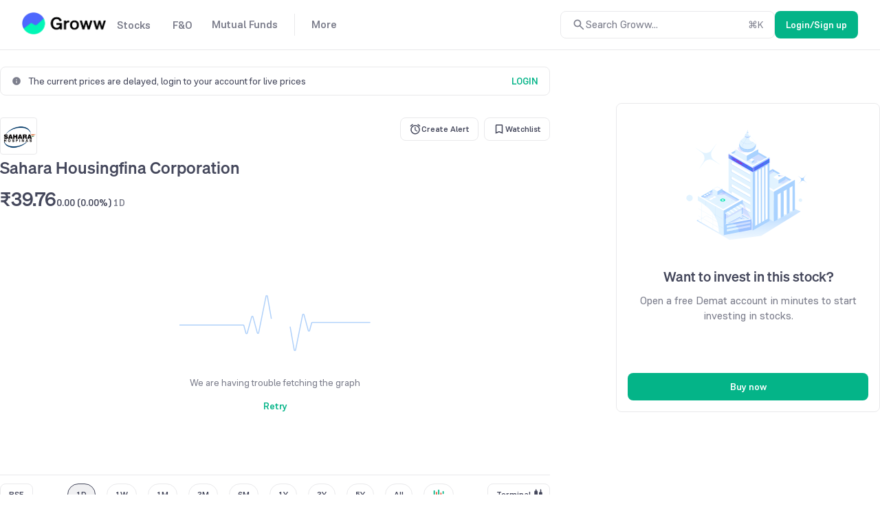

--- FILE ---
content_type: text/html; charset=utf-8
request_url: https://groww.in/stocks/sahara-housingfina-corporation-ltd
body_size: 28020
content:
<!DOCTYPE html><html lang="en" data-theme="light" style="color-scheme:light"><head><meta charSet="utf-8"/><meta name="viewport" content="width=device-width, initial-scale=1, minimum-scale=1"/><link rel="icon" href="/favicon32x32-groww.ico"/><title>Sahara Hsg Fin Share Price Today - Sahara Hsg Fin Stock Price Live NSE/BSE</title><meta name="description" content="Sahara Hsg Fin Share Price - Get Sahara Hsg Fin LIVE BSE/NSE stock price with Performance, Fundamentals, Market Cap, Share holding, financial report,
    company profile, annual report, quarterly results, profit and loss"/><meta name="robots" content="index"/><meta name="twitter:card" content="summary_large_image"/><meta name="twitter:image" content="https://groww.in/groww-logo-270.png"/><meta name="twitter:description" content="Sahara Hsg Fin Share Price - Get Sahara Hsg Fin LIVE BSE/NSE stock price with Performance, Fundamentals, Market Cap, Share holding, financial report,
    company profile, annual report, quarterly results, profit and loss"/><meta name="twitter:title" content="Sahara Hsg Fin Share Price Today - Sahara Hsg Fin Stock Price Live NSE/BSE"/><meta name="twitter:site" content="_@groww"/><meta name="twitter:creator" content="_@groww"/><meta itemProp="name" content="Sahara Hsg Fin Share Price Today - Sahara Hsg Fin Stock Price Live NSE/BSE"/><meta itemProp="description" content="Sahara Hsg Fin Share Price - Get Sahara Hsg Fin LIVE BSE/NSE stock price with Performance, Fundamentals, Market Cap, Share holding, financial report,
    company profile, annual report, quarterly results, profit and loss"/><meta itemProp="image" content="https://groww.in/groww-logo-270.png"/><meta property="og:locale" content="en_US"/><meta property="og:type" content="website"/><meta property="og:title" content="Sahara Hsg Fin Share Price Today - Sahara Hsg Fin Stock Price Live NSE/BSE"/><meta property="og:image" content="https://groww.in/groww-logo-270.png"/><meta property="og:description" content="Sahara Hsg Fin Share Price - Get Sahara Hsg Fin LIVE BSE/NSE stock price with Performance, Fundamentals, Market Cap, Share holding, financial report,
    company profile, annual report, quarterly results, profit and loss"/><meta property="og:url" content="https://groww.in/stocks/sahara-housingfina-corporation-ltd"/><meta property="og:site_name" content="Groww"/><link rel="publisher" href="https://plus.google.com/b/112795119140865328446/+GrowwIn?"/><link rel="canonical" href="https://groww.in/stocks/sahara-housingfina-corporation-ltd"/><meta name="next-head-count" content="24"/><meta property="csp-nonce" content="eqLr1IDYz82yjxFEQn1tsJ3bemgCcgE9rlpxZN+KBJA="/><meta http-equiv="Content-Security-Policy" content="default-src &#x27;self&#x27;; object-src &#x27;none&#x27;; block-all-mixed-content; script-src &#x27;self&#x27; &#x27;nonce-eqLr1IDYz82yjxFEQn1tsJ3bemgCcgE9rlpxZN+KBJA=&#x27; https://*.groww.in/ https://*.growwinfra.in/ wss://*.groww.in/ wss://groww.in/ https://*.freshchat.com/ https://*.webengage.com/ http://cdn.widgets.webengage.com/ https://connect.facebook.net/ https://*.razorpay.com/ https://d2yyd1h5u9mauk.cloudfront.net/integrations/web/v1/library/ https://storage.googleapis.com/ https://www.googletagmanager.com/ https://tagmanager.google.com https://www.google-analytics.com/ https://ssl.google-analytics.com https://stats.g.doubleclick.net/ https://googleads.g.doubleclick.net/ https://www.googleadservices.com/ https://*.google.com/ https://www.google.co.in/ https://fonts.googleapis.com/ https://www.youtube.com/ https://www.youtube.com/iframe_api https://www.youtube-nocookie.com/ https://*.ingest.sentry.io https://hv-camera-web-sg.s3-ap-southeast-1.amazonaws.com/ https://hv-central-config.s3.ap-south-1.amazonaws.com/ https://hypersnapweb.hyperverge.co/ https://microapps.onemoney.in/ https://webrd.onemoney.in/ https://unpkg.com/ https://cdnjs.cloudflare.com/ https://www.gstatic.com/ https://bat.bing.com/ https://*.appsflyer.com/ https://www.clarity.ms/ https://*.ampproject.org/; img-src &#x27;self&#x27; data: blob: https://groww.in/ https://*.groww.in/ https://img.youtube.com/ https://i.ytimg.com https://i3.ytimg.com https://s3.amazonaws.com/cdn.freshdesk.com/ https://viewlogo.s3.amazonaws.com/ https://wchat.freshchat.com/ https://www.google-analytics.com/ https://*.googleapis.com/ https://*.googleusercontent.com/ https://www.google.com/ https://www.google-analytics.com https://www.google.com/ads/ga-audiences https://www.googletagmanager.com https://ssl.gstatic.com https://www.gstatic.com https://stats.g.doubleclick.net/ https://www.google.co.in/ads/ga-audiences https://*.ingest.sentry.io https://hv-camera-web-sg.s3-ap-southeast-1.amazonaws.com/ https://hv-central-config.s3.ap-south-1.amazonaws.com/ https://hypersnapweb.hyperverge.co/ https://microapps.onemoney.in/ https://webrd.onemoney.in/ https://*.freshdesk.com/ https://bat.bing.com/ https://www.google.co.in/pagead/ https://*.ignosis.ai/ https://*.ignosis.in/ https://*.ampproject.org/ https://*.autochartist.com/; style-src &#x27;self&#x27; https://*.groww.in/ &#x27;unsafe-inline&#x27; https://accounts.google.com https://wchat.freshchat.com/ https://fonts.googleapis.com https://*.ampproject.org/; font-src &#x27;self&#x27; https://*.groww.in/ data: https://fonts.gstatic.com; connect-src &#x27;self&#x27; data: https://*.groww.in/ https://*.growwinfra.in/ wss://*.groww.in/ wss://groww.in/ https://*.webengage.com/ https://*.razorpay.com/ https://*.delighted.com/ https://accounts.google.com https://*.googleapis.com/ https://*.ingest.sentry.io https://hv-camera-web-sg.s3-ap-southeast-1.amazonaws.com/ https://hv-central-config.s3.ap-south-1.amazonaws.com/ https://hypersnapweb.hyperverge.co/ https://microapps.onemoney.in/ https://webrd.onemoney.in/ https://*.ampproject.org/ https://www.google-analytics.com/ https://analytics.google.com/ https://region1.analytics.google.com/ https://region1.google-analytics.com/ https://stats.g.doubleclick.net/ https://www.google.com/; frame-src &#x27;self&#x27; https://*.webengage.co https://storage.googleapis.com/ https://*.google.com/ https://www.youtube.com/ https://www.facebook.com https://*.groww.in/ wss://*.groww.in/ wss://groww.in/ https://wchat.freshchat.com/ https://growwapi.firebaseapp.com/ https://www.youtube.com/embed/ https://www.youtube.com/ https://www.youtube-nocookie.com/ https://*.ingest.sentry.io https://hv-camera-web-sg.s3-ap-southeast-1.amazonaws.com/ https://hv-central-config.s3.ap-south-1.amazonaws.com/ https://hypersnapweb.hyperverge.co/ https://microapps.onemoney.in/ https://webrd.onemoney.in/ https://*.ignosis.ai/ https://*.ignosis.in/ https://*.doubleclick.net/ https://*.ampproject.org/ https://www.googletagmanager.com/; media-src https://*.groww.in/ blob: https://storage.googleapis.com/ https://*.ampproject.org/;"/><meta charSet="utf-8"/><link rel="manifest" href="/manifest.json?v=1"/><link rel="preconnect" href="https://www.googletagmanager.com"/><link rel="preconnect" href="https://www.google-analytics.com"/><link rel="preconnect" href="https://widgets.in.webengage.com"/><link rel="preconnect" href="https://wsdk-files.in.webengage.com"/><meta name="mobile-web-app-capable" content="yes"/><meta name="apple-mobile-web-app-capable" content="yes"/><meta name="application-name" content="Groww"/><meta name="apple-mobile-web-app-title" content="Groww"/><meta name="theme-color" content="#5500eb"/><meta name="msapplication-navbutton-color" content="#5500eb"/><meta name="apple-mobile-web-app-status-bar-style" content="black-translucent"/><meta name="msapplication-starturl" content="/"/><link type="application/opensearchdescription+xml" rel="search" href="/osdd.xml?v=6"/><script nonce="eqLr1IDYz82yjxFEQn1tsJ3bemgCcgE9rlpxZN+KBJA=" data-nscript="beforeInteractive" crossorigin="anonymous">
  if (Promise && !Promise.allSettled) {
  Promise.allSettled = function(promises) {
    return Promise.all(promises.map(function(promise) {
      return promise.then(function(value) {
        return { state: 'fulfilled', value: value };
      }).catch(function(reason) {
        return { state: 'rejected', reason: reason };
      });
    }));
  };
}</script><script nonce="eqLr1IDYz82yjxFEQn1tsJ3bemgCcgE9rlpxZN+KBJA=" data-nscript="beforeInteractive" crossorigin="anonymous">
  (function () {
    if (typeof globalThis === 'undefined') {
      if (typeof window !== 'undefined') {
        window.globalThis = window;
      } else if (typeof global !== 'undefined') {
        global.globalThis = global;
      } else if (typeof self !== 'undefined') {
        self.globalThis = self;
      }
    }
  })();
</script><link nonce="eqLr1IDYz82yjxFEQn1tsJ3bemgCcgE9rlpxZN+KBJA=" rel="preload" href="//assets-netstorage.groww.in/web-assets/billion_groww_desktop/prod/_next/static/css/e185983d33f1cb76.css" as="style" crossorigin="anonymous"/><link nonce="eqLr1IDYz82yjxFEQn1tsJ3bemgCcgE9rlpxZN+KBJA=" rel="stylesheet" href="//assets-netstorage.groww.in/web-assets/billion_groww_desktop/prod/_next/static/css/e185983d33f1cb76.css" crossorigin="anonymous" data-n-g=""/><link nonce="eqLr1IDYz82yjxFEQn1tsJ3bemgCcgE9rlpxZN+KBJA=" rel="preload" href="//assets-netstorage.groww.in/web-assets/billion_groww_desktop/prod/_next/static/css/7f4b4fb2d84d40b3.css" as="style" crossorigin="anonymous"/><link nonce="eqLr1IDYz82yjxFEQn1tsJ3bemgCcgE9rlpxZN+KBJA=" rel="stylesheet" href="//assets-netstorage.groww.in/web-assets/billion_groww_desktop/prod/_next/static/css/7f4b4fb2d84d40b3.css" crossorigin="anonymous" data-n-p=""/><link nonce="eqLr1IDYz82yjxFEQn1tsJ3bemgCcgE9rlpxZN+KBJA=" rel="preload" href="//assets-netstorage.groww.in/web-assets/billion_groww_desktop/prod/_next/static/css/1d11e463f88d840a.css" as="style" crossorigin="anonymous"/><link nonce="eqLr1IDYz82yjxFEQn1tsJ3bemgCcgE9rlpxZN+KBJA=" rel="stylesheet" href="//assets-netstorage.groww.in/web-assets/billion_groww_desktop/prod/_next/static/css/1d11e463f88d840a.css" crossorigin="anonymous" data-n-p=""/><link nonce="eqLr1IDYz82yjxFEQn1tsJ3bemgCcgE9rlpxZN+KBJA=" rel="preload" href="//assets-netstorage.groww.in/web-assets/billion_groww_desktop/prod/_next/static/css/2b05c9eea281cbff.css" as="style" crossorigin="anonymous"/><link nonce="eqLr1IDYz82yjxFEQn1tsJ3bemgCcgE9rlpxZN+KBJA=" rel="stylesheet" href="//assets-netstorage.groww.in/web-assets/billion_groww_desktop/prod/_next/static/css/2b05c9eea281cbff.css" crossorigin="anonymous" data-n-p=""/><noscript data-n-css="eqLr1IDYz82yjxFEQn1tsJ3bemgCcgE9rlpxZN+KBJA="></noscript><script defer="" nonce="eqLr1IDYz82yjxFEQn1tsJ3bemgCcgE9rlpxZN+KBJA=" crossorigin="anonymous" nomodule="" src="//assets-netstorage.groww.in/web-assets/billion_groww_desktop/prod/_next/static/chunks/polyfills-c67a75d1b6f99dc8.js"></script><script src="//assets-netstorage.groww.in/web-assets/billion_groww_desktop/prod/_next/static/chunks/webpack-a6da93de4c6ce4b0.js" nonce="eqLr1IDYz82yjxFEQn1tsJ3bemgCcgE9rlpxZN+KBJA=" defer="" crossorigin="anonymous"></script><script src="//assets-netstorage.groww.in/web-assets/billion_groww_desktop/prod/_next/static/chunks/framework-1766eb0e13dca2ca.js" nonce="eqLr1IDYz82yjxFEQn1tsJ3bemgCcgE9rlpxZN+KBJA=" defer="" crossorigin="anonymous"></script><script src="//assets-netstorage.groww.in/web-assets/billion_groww_desktop/prod/_next/static/chunks/main-1457ff8e437f3a7b.js" nonce="eqLr1IDYz82yjxFEQn1tsJ3bemgCcgE9rlpxZN+KBJA=" defer="" crossorigin="anonymous"></script><script src="//assets-netstorage.groww.in/web-assets/billion_groww_desktop/prod/_next/static/chunks/pages/_app-7698a0f630a1b749.js" nonce="eqLr1IDYz82yjxFEQn1tsJ3bemgCcgE9rlpxZN+KBJA=" defer="" crossorigin="anonymous"></script><script src="//assets-netstorage.groww.in/web-assets/billion_groww_desktop/prod/_next/static/chunks/b3c17a8f-4ce496d565df1341.js" nonce="eqLr1IDYz82yjxFEQn1tsJ3bemgCcgE9rlpxZN+KBJA=" defer="" crossorigin="anonymous"></script><script src="//assets-netstorage.groww.in/web-assets/billion_groww_desktop/prod/_next/static/chunks/36651-0f8d7fffe3d55915.js" nonce="eqLr1IDYz82yjxFEQn1tsJ3bemgCcgE9rlpxZN+KBJA=" defer="" crossorigin="anonymous"></script><script src="//assets-netstorage.groww.in/web-assets/billion_groww_desktop/prod/_next/static/chunks/71897-ccc19cad1fbc0924.js" nonce="eqLr1IDYz82yjxFEQn1tsJ3bemgCcgE9rlpxZN+KBJA=" defer="" crossorigin="anonymous"></script><script src="//assets-netstorage.groww.in/web-assets/billion_groww_desktop/prod/_next/static/chunks/17445-5399cac423bf36c5.js" nonce="eqLr1IDYz82yjxFEQn1tsJ3bemgCcgE9rlpxZN+KBJA=" defer="" crossorigin="anonymous"></script><script src="//assets-netstorage.groww.in/web-assets/billion_groww_desktop/prod/_next/static/chunks/79170-468ccf6587ea1234.js" nonce="eqLr1IDYz82yjxFEQn1tsJ3bemgCcgE9rlpxZN+KBJA=" defer="" crossorigin="anonymous"></script><script src="//assets-netstorage.groww.in/web-assets/billion_groww_desktop/prod/_next/static/chunks/80874-dd1ea8d5d395a70e.js" nonce="eqLr1IDYz82yjxFEQn1tsJ3bemgCcgE9rlpxZN+KBJA=" defer="" crossorigin="anonymous"></script><script src="//assets-netstorage.groww.in/web-assets/billion_groww_desktop/prod/_next/static/chunks/60116-e0a1a3b484ab658c.js" nonce="eqLr1IDYz82yjxFEQn1tsJ3bemgCcgE9rlpxZN+KBJA=" defer="" crossorigin="anonymous"></script><script src="//assets-netstorage.groww.in/web-assets/billion_groww_desktop/prod/_next/static/chunks/29944-b70acf1d0f811a97.js" nonce="eqLr1IDYz82yjxFEQn1tsJ3bemgCcgE9rlpxZN+KBJA=" defer="" crossorigin="anonymous"></script><script src="//assets-netstorage.groww.in/web-assets/billion_groww_desktop/prod/_next/static/chunks/32379-8ab2fabbae01d0f0.js" nonce="eqLr1IDYz82yjxFEQn1tsJ3bemgCcgE9rlpxZN+KBJA=" defer="" crossorigin="anonymous"></script><script src="//assets-netstorage.groww.in/web-assets/billion_groww_desktop/prod/_next/static/chunks/25519-48029b43b0bd016a.js" nonce="eqLr1IDYz82yjxFEQn1tsJ3bemgCcgE9rlpxZN+KBJA=" defer="" crossorigin="anonymous"></script><script src="//assets-netstorage.groww.in/web-assets/billion_groww_desktop/prod/_next/static/chunks/55296-fd788e2d412e42b0.js" nonce="eqLr1IDYz82yjxFEQn1tsJ3bemgCcgE9rlpxZN+KBJA=" defer="" crossorigin="anonymous"></script><script src="//assets-netstorage.groww.in/web-assets/billion_groww_desktop/prod/_next/static/chunks/50377-8ca18b0dbcb49495.js" nonce="eqLr1IDYz82yjxFEQn1tsJ3bemgCcgE9rlpxZN+KBJA=" defer="" crossorigin="anonymous"></script><script src="//assets-netstorage.groww.in/web-assets/billion_groww_desktop/prod/_next/static/chunks/46592-f0ce19c7cf923ab6.js" nonce="eqLr1IDYz82yjxFEQn1tsJ3bemgCcgE9rlpxZN+KBJA=" defer="" crossorigin="anonymous"></script><script src="//assets-netstorage.groww.in/web-assets/billion_groww_desktop/prod/_next/static/chunks/89371-6fc016954910ffa0.js" nonce="eqLr1IDYz82yjxFEQn1tsJ3bemgCcgE9rlpxZN+KBJA=" defer="" crossorigin="anonymous"></script><script src="//assets-netstorage.groww.in/web-assets/billion_groww_desktop/prod/_next/static/chunks/32268-e160b563059cc244.js" nonce="eqLr1IDYz82yjxFEQn1tsJ3bemgCcgE9rlpxZN+KBJA=" defer="" crossorigin="anonymous"></script><script src="//assets-netstorage.groww.in/web-assets/billion_groww_desktop/prod/_next/static/chunks/4623-fc044cdb73249ba9.js" nonce="eqLr1IDYz82yjxFEQn1tsJ3bemgCcgE9rlpxZN+KBJA=" defer="" crossorigin="anonymous"></script><script src="//assets-netstorage.groww.in/web-assets/billion_groww_desktop/prod/_next/static/chunks/23624-eb7df1a516884291.js" nonce="eqLr1IDYz82yjxFEQn1tsJ3bemgCcgE9rlpxZN+KBJA=" defer="" crossorigin="anonymous"></script><script src="//assets-netstorage.groww.in/web-assets/billion_groww_desktop/prod/_next/static/chunks/70870-d1aee42e422a2c91.js" nonce="eqLr1IDYz82yjxFEQn1tsJ3bemgCcgE9rlpxZN+KBJA=" defer="" crossorigin="anonymous"></script><script src="//assets-netstorage.groww.in/web-assets/billion_groww_desktop/prod/_next/static/chunks/62291-acd0c18e375b98f8.js" nonce="eqLr1IDYz82yjxFEQn1tsJ3bemgCcgE9rlpxZN+KBJA=" defer="" crossorigin="anonymous"></script><script src="//assets-netstorage.groww.in/web-assets/billion_groww_desktop/prod/_next/static/chunks/33257-c4eaaaaa798b23ee.js" nonce="eqLr1IDYz82yjxFEQn1tsJ3bemgCcgE9rlpxZN+KBJA=" defer="" crossorigin="anonymous"></script><script src="//assets-netstorage.groww.in/web-assets/billion_groww_desktop/prod/_next/static/chunks/18631-84b4b7a52d77c7e3.js" nonce="eqLr1IDYz82yjxFEQn1tsJ3bemgCcgE9rlpxZN+KBJA=" defer="" crossorigin="anonymous"></script><script src="//assets-netstorage.groww.in/web-assets/billion_groww_desktop/prod/_next/static/chunks/88603-e905286e06938705.js" nonce="eqLr1IDYz82yjxFEQn1tsJ3bemgCcgE9rlpxZN+KBJA=" defer="" crossorigin="anonymous"></script><script src="//assets-netstorage.groww.in/web-assets/billion_groww_desktop/prod/_next/static/chunks/37711-e2868f98c3f9548b.js" nonce="eqLr1IDYz82yjxFEQn1tsJ3bemgCcgE9rlpxZN+KBJA=" defer="" crossorigin="anonymous"></script><script src="//assets-netstorage.groww.in/web-assets/billion_groww_desktop/prod/_next/static/chunks/11237-30184d8b46370467.js" nonce="eqLr1IDYz82yjxFEQn1tsJ3bemgCcgE9rlpxZN+KBJA=" defer="" crossorigin="anonymous"></script><script src="//assets-netstorage.groww.in/web-assets/billion_groww_desktop/prod/_next/static/chunks/89203-1323f34e223398cb.js" nonce="eqLr1IDYz82yjxFEQn1tsJ3bemgCcgE9rlpxZN+KBJA=" defer="" crossorigin="anonymous"></script><script src="//assets-netstorage.groww.in/web-assets/billion_groww_desktop/prod/_next/static/chunks/60387-6bc240750960e565.js" nonce="eqLr1IDYz82yjxFEQn1tsJ3bemgCcgE9rlpxZN+KBJA=" defer="" crossorigin="anonymous"></script><script src="//assets-netstorage.groww.in/web-assets/billion_groww_desktop/prod/_next/static/chunks/55528-35b40347524c8cd4.js" nonce="eqLr1IDYz82yjxFEQn1tsJ3bemgCcgE9rlpxZN+KBJA=" defer="" crossorigin="anonymous"></script><script src="//assets-netstorage.groww.in/web-assets/billion_groww_desktop/prod/_next/static/chunks/12033-391e1a6d83671cde.js" nonce="eqLr1IDYz82yjxFEQn1tsJ3bemgCcgE9rlpxZN+KBJA=" defer="" crossorigin="anonymous"></script><script src="//assets-netstorage.groww.in/web-assets/billion_groww_desktop/prod/_next/static/chunks/35851-30acd175241a6bcc.js" nonce="eqLr1IDYz82yjxFEQn1tsJ3bemgCcgE9rlpxZN+KBJA=" defer="" crossorigin="anonymous"></script><script src="//assets-netstorage.groww.in/web-assets/billion_groww_desktop/prod/_next/static/chunks/pages/stocks/%5Bcompany-search-id%5D-c7063e0e85d774e3.js" nonce="eqLr1IDYz82yjxFEQn1tsJ3bemgCcgE9rlpxZN+KBJA=" defer="" crossorigin="anonymous"></script><script src="//assets-netstorage.groww.in/web-assets/billion_groww_desktop/prod/_next/static/yEJJ45EvMZAWEwSrPagZ7/_buildManifest.js" nonce="eqLr1IDYz82yjxFEQn1tsJ3bemgCcgE9rlpxZN+KBJA=" defer="" crossorigin="anonymous"></script><script src="//assets-netstorage.groww.in/web-assets/billion_groww_desktop/prod/_next/static/yEJJ45EvMZAWEwSrPagZ7/_ssgManifest.js" nonce="eqLr1IDYz82yjxFEQn1tsJ3bemgCcgE9rlpxZN+KBJA=" defer="" crossorigin="anonymous"></script></head><body><div id="__next" data-reactroot=""><div class="lne123Loader"></div><div id="root"><div class=" header2025_headerContainer__b1Cc6 bgHeader"><div class="row mainDiv width100" style="border-bottom:1px solid var(--border-primary)"><div class="loggedOut_navContainer__PiNzK absolute-center vspace-between web-align false"><div class="absolute-center loggedOut_leftContainer__mRB80"><div class="loggedOut_marginBottom4__BRzzf cur-po"></div><div class="absolute-center"><div class="bodyLargeHeavy contentSecondary flex absolute-center"><div class="absolute-center loggedOut_navItem__sAJWS "><span class="cur-po">Stocks</span></div><div class="loggedOut_hoverDiv__wVy4J borderPrimary"><div class="dropdownUI_dropdownContainer____P6j flex"><a class="dropdownUI_dropdownSection1__oQIN_ width100 absolute-center flex-column" href="/stocks"><div class="absolute-center dropdownUI_dropdownMinHeight___AS5r"><div class="lazyload-wrapper "><div style="height:205px" class="lazyload-placeholder"></div></div></div><div class="flex flex-column"><div class="bodyLargeHeavy contentPrimary absolute-center dropdownUI_dropdownHeading__M7ygE">Invest in Stocks<svg xmlns="http://www.w3.org/2000/svg" viewBox="0 0 24 24" fill="currentColor" height="22" width="22"><path fill="none" d="M0 0h24v24H0z"></path><path d="m12 4-1.41 1.41L16.17 11H4v2h12.17l-5.58 5.59L12 20l8-8z"></path></svg></div><div class="bodyBase contentSecondary dropdownUI_dropdownSubHeading__GI9xv">Invest in stocks, ETFs, IPOs with fast orders. Track returns on your stock holdings and view real-time P&amp;L on your positions.</div></div></a><div class="dropdownUI_dropdownDivider__LckUq absolute-center borderPrimary"></div><div class="dropdownUI_dropdownSection2__1dJLY false flex flex-column"><a class="bodyLargeHeavy contentPrimary backgroundTransparentHover absolute-center dropdownUI_dropdownSection2Item__19tvX" href="/stocks/intraday"><span class="absolute-center contentSecondary"></span><div class="flex flex-column"><div class="bodyLargeHeavy contentPrimary dropdownUI_dropdownHeading__M7ygE">Intraday</div><div class="bodyBase contentSecondary dropdownUI_dropdownSubHeading__GI9xv">Monitor top intraday performers in real time</div></div></a><a class="bodyLargeHeavy contentPrimary backgroundTransparentHover absolute-center dropdownUI_dropdownSection2Item__19tvX" href="/etfs"><span class="absolute-center contentSecondary"></span><div class="flex flex-column"><div class="bodyLargeHeavy contentPrimary dropdownUI_dropdownHeading__M7ygE">ETF Screener</div><div class="bodyBase contentSecondary dropdownUI_dropdownSubHeading__GI9xv">Get the best of Mutual Funds and flexibility of Stocks</div></div></a><a class="bodyLargeHeavy contentPrimary backgroundTransparentHover absolute-center dropdownUI_dropdownSection2Item__19tvX" href="/ipo"><span class="absolute-center contentSecondary"></span><div class="flex flex-column"><div class="bodyLargeHeavy contentPrimary dropdownUI_dropdownHeading__M7ygE">IPO</div><div class="bodyBase contentSecondary dropdownUI_dropdownSubHeading__GI9xv">Track upcoming and ongoing IPOs</div></div></a><a class="bodyLargeHeavy contentPrimary backgroundTransparentHover absolute-center dropdownUI_dropdownSection2Item__19tvX" href="/stocks/mtf"><span class="absolute-center contentSecondary"></span><div class="flex flex-column"><div class="bodyLargeHeavy contentPrimary dropdownUI_dropdownHeading__M7ygE">MTFs</div><div class="bodyBase contentSecondary dropdownUI_dropdownSubHeading__GI9xv">Buy now, pay later</div></div></a></div><div class="dropdownUI_dropdownDivider__LckUq absolute-center borderPrimary"></div><div class="dropdownUI_dropdownSection2__1dJLY flex flex-column"><a class="bodyLargeHeavy contentPrimary backgroundTransparentHover absolute-center dropdownUI_dropdownSection2Item__19tvX" href="/stocks/filter"><span class="absolute-center contentSecondary"></span><div class="flex flex-column"><div class="bodyLargeHeavy contentPrimary dropdownUI_dropdownHeading__M7ygE">Stock Screener</div><div class="bodyBase contentSecondary dropdownUI_dropdownSubHeading__GI9xv">Filter based on RSI, PE ratio and more</div></div></a><a class="bodyLargeHeavy contentPrimary backgroundTransparentHover absolute-center dropdownUI_dropdownSection2Item__19tvX" href="/stocks/calendar"><span class="absolute-center contentSecondary"></span><div class="flex flex-column"><div class="bodyLargeHeavy contentPrimary dropdownUI_dropdownHeading__M7ygE">Stock Events</div><div class="bodyBase contentSecondary dropdownUI_dropdownSubHeading__GI9xv">Dividends, bonus, buybacks and more</div></div></a><a class="bodyLargeHeavy contentPrimary backgroundTransparentHover absolute-center dropdownUI_dropdownSection2Item__19tvX" href="/open-demat-account"><span class="absolute-center contentSecondary"></span><div class="flex flex-column"><div class="bodyLargeHeavy contentPrimary dropdownUI_dropdownHeading__M7ygE">Demat Account</div><div class="bodyBase contentSecondary dropdownUI_dropdownSubHeading__GI9xv">Begin your stock market journey</div></div></a><a class="bodyLargeHeavy contentPrimary backgroundTransparentHover absolute-center dropdownUI_dropdownSection2Item__19tvX" href="/share-market-today"><span class="absolute-center contentSecondary"></span><div class="flex flex-column"><div class="bodyLargeHeavy contentPrimary dropdownUI_dropdownHeading__M7ygE">Share Market Today</div><div class="bodyBase contentSecondary dropdownUI_dropdownSubHeading__GI9xv">Live news updates from stock market</div></div></a></div></div></div></div><div class="bodyLargeHeavy contentSecondary flex absolute-center"><div class="absolute-center loggedOut_navItem__sAJWS "><span class="cur-po">F&amp;O</span></div><div class="loggedOut_hoverDiv__wVy4J borderPrimary"><div class="dropdownUI_dropdownContainer____P6j flex"><a class="dropdownUI_dropdownSection1__oQIN_ width100 absolute-center flex-column" href="/futures-and-options"><div class="absolute-center dropdownUI_dropdownMinHeight___AS5r"><div class="lazyload-wrapper "><div style="height:163.8px" class="lazyload-placeholder"></div></div></div><div class="flex flex-column"><div class="bodyLargeHeavy contentPrimary absolute-center dropdownUI_dropdownHeading__M7ygE">Trade in Futures &amp; Options<svg xmlns="http://www.w3.org/2000/svg" viewBox="0 0 24 24" fill="currentColor" height="22" width="22"><path fill="none" d="M0 0h24v24H0z"></path><path d="m12 4-1.41 1.41L16.17 11H4v2h12.17l-5.58 5.59L12 20l8-8z"></path></svg></div><div class="bodyBase contentSecondary dropdownUI_dropdownSubHeading__GI9xv">Trade in F&amp;O using the terminal. View charts, indicators, track your orders , P&amp;L and watchlists in a single space</div></div></a><div class="dropdownUI_dropdownDivider__LckUq absolute-center borderPrimary"></div><div class="dropdownUI_dropdownSection2__1dJLY false flex flex-column"><a class="bodyLargeHeavy contentPrimary backgroundTransparentHover absolute-center dropdownUI_dropdownSection2Item__19tvX" href="/indices"><span class="absolute-center contentSecondary"></span><div class="flex flex-column"><div class="bodyLargeHeavy contentPrimary dropdownUI_dropdownHeading__M7ygE">Indices</div><div class="bodyBase contentSecondary dropdownUI_dropdownSubHeading__GI9xv">Track markets across the globe</div></div></a><a class="bodyLargeHeavy contentPrimary backgroundTransparentHover absolute-center dropdownUI_dropdownSection2Item__19tvX" href="/charts"><span class="absolute-center contentSecondary"></span><div class="flex flex-column"><div class="bodyLargeHeavy contentPrimary dropdownUI_dropdownHeading__M7ygE">Terminal</div><div class="bodyBase contentSecondary dropdownUI_dropdownSubHeading__GI9xv">Track charts, orders, positions, watchlists in one place</div></div></a><a class="bodyLargeHeavy contentPrimary backgroundTransparentHover absolute-center dropdownUI_dropdownSection2Item__19tvX" href="/options/nifty"><span class="absolute-center contentSecondary"></span><div class="flex flex-column"><div class="bodyLargeHeavy contentPrimary dropdownUI_dropdownHeading__M7ygE">Option chain</div><div class="bodyBase contentSecondary dropdownUI_dropdownSubHeading__GI9xv">Analyse chains, view payoffs, create baskets</div></div></a></div><div class="dropdownUI_dropdownDivider__LckUq absolute-center borderPrimary"></div><div class="dropdownUI_dropdownSection2__1dJLY flex flex-column"><a class="bodyLargeHeavy contentPrimary backgroundTransparentHover absolute-center dropdownUI_dropdownSection2Item__19tvX" href="/available-for-pledge"><span class="absolute-center contentSecondary"></span><div class="flex flex-column"><div class="bodyLargeHeavy contentPrimary dropdownUI_dropdownHeading__M7ygE">Pledge</div><div class="bodyBase contentSecondary dropdownUI_dropdownSubHeading__GI9xv">Get extra balance for trading</div></div></a><a class="bodyLargeHeavy contentPrimary backgroundTransparentHover absolute-center dropdownUI_dropdownSection2Item__19tvX" href="/commodities"><span class="absolute-center contentSecondary"></span><div class="flex flex-column"><div class="bodyLargeHeavy contentPrimary dropdownUI_dropdownHeading__M7ygE">Commodities</div><div class="bodyBase contentSecondary dropdownUI_dropdownSubHeading__GI9xv">Trade in Crude Oil, Gold, Silver and more</div></div></a><a class="bodyLargeHeavy contentPrimary backgroundTransparentHover absolute-center dropdownUI_dropdownSection2Item__19tvX" href="/trade-api"><span class="absolute-center contentSecondary"></span><div class="flex flex-column"><div class="bodyLargeHeavy contentPrimary dropdownUI_dropdownHeading__M7ygE">API trading</div><div class="bodyBase contentSecondary dropdownUI_dropdownSubHeading__GI9xv">Set up and execute trades through our API</div></div></a></div></div></div></div><div class="bodyLargeHeavy contentSecondary flex absolute-center"><div class="absolute-center loggedOut_navItem__sAJWS loggedOut_navItemSecondLast__hZ_zd"><span class="cur-po">Mutual Funds</span></div><div class="loggedOut_hoverDiv__wVy4J borderPrimary"><div class="dropdownUI_dropdownContainer____P6j flex"><a class="dropdownUI_dropdownSection1__oQIN_ width100 absolute-center flex-column" href="/mutual-funds"><div class="absolute-center dropdownUI_dropdownMinHeight___AS5r"><div class="lazyload-wrapper "><div style="height:180.6px" class="lazyload-placeholder"></div></div></div><div class="flex flex-column"><div class="bodyLargeHeavy contentPrimary absolute-center dropdownUI_dropdownHeading__M7ygE">Invest in Mutual Funds<svg xmlns="http://www.w3.org/2000/svg" viewBox="0 0 24 24" fill="currentColor" height="22" width="22"><path fill="none" d="M0 0h24v24H0z"></path><path d="m12 4-1.41 1.41L16.17 11H4v2h12.17l-5.58 5.59L12 20l8-8z"></path></svg></div><div class="bodyBase contentSecondary dropdownUI_dropdownSubHeading__GI9xv">Invest in direct mutual funds at zero charges via lump sump investments or SIPs</div></div></a><div class="dropdownUI_dropdownDivider__LckUq absolute-center borderPrimary"></div><div class="dropdownUI_dropdownSection2__1dJLY false flex flex-column"><a class="bodyLargeHeavy contentPrimary backgroundTransparentHover absolute-center dropdownUI_dropdownSection2Item__19tvX" href="/mutual-funds/amc"><span class="absolute-center contentSecondary"></span><div class="flex flex-column"><div class="bodyLargeHeavy contentPrimary dropdownUI_dropdownHeading__M7ygE">Mutual Fund Houses</div><div class="bodyBase contentSecondary dropdownUI_dropdownSubHeading__GI9xv">Know about AMCs, funds, fund managers</div></div></a><a class="bodyLargeHeavy contentPrimary backgroundTransparentHover absolute-center dropdownUI_dropdownSection2Item__19tvX" href="/nfo"><span class="absolute-center contentSecondary"></span><div class="flex flex-column"><div class="bodyLargeHeavy contentPrimary dropdownUI_dropdownHeading__M7ygE">NFO’s</div><div class="bodyBase contentSecondary dropdownUI_dropdownSubHeading__GI9xv">Track all active NFOs in one place</div></div></a><a class="bodyLargeHeavy contentPrimary backgroundTransparentHover absolute-center dropdownUI_dropdownSection2Item__19tvX" href="/mutual-funds/amc/groww-mutual-funds"><span class="absolute-center contentSecondary"></span><div class="flex flex-column"><div class="bodyLargeHeavy contentPrimary dropdownUI_dropdownHeading__M7ygE">Mutual Funds by Groww</div><div class="bodyBase contentSecondary dropdownUI_dropdownSubHeading__GI9xv">Mutual funds by Groww designed for your investment goals</div></div></a><a class="bodyLargeHeavy contentPrimary backgroundTransparentHover absolute-center dropdownUI_dropdownSection2Item__19tvX" href="/mutual-funds/start-sip"><span class="absolute-center contentSecondary"></span><div class="flex flex-column"><div class="bodyLargeHeavy contentPrimary dropdownUI_dropdownHeading__M7ygE">Start SIP</div><div class="bodyBase contentSecondary dropdownUI_dropdownSubHeading__GI9xv">Build long-term wealth through disciplined monthly investing.</div></div></a></div><div class="dropdownUI_dropdownDivider__LckUq absolute-center borderPrimary"></div><div class="dropdownUI_dropdownSection2__1dJLY flex flex-column"><a class="bodyLargeHeavy contentPrimary backgroundTransparentHover absolute-center dropdownUI_dropdownSection2Item__19tvX" href="/mutual-funds/filter"><span class="absolute-center contentSecondary"></span><div class="flex flex-column"><div class="bodyLargeHeavy contentPrimary dropdownUI_dropdownHeading__M7ygE">Mutual Funds screener</div><div class="bodyBase contentSecondary dropdownUI_dropdownSubHeading__GI9xv">Filter funds based on risk, fund size and more</div></div></a><a class="bodyLargeHeavy contentPrimary backgroundTransparentHover absolute-center dropdownUI_dropdownSection2Item__19tvX" href="/track"><span class="absolute-center contentSecondary"></span><div class="flex flex-column"><div class="bodyLargeHeavy contentPrimary dropdownUI_dropdownHeading__M7ygE">Track Funds</div><div class="bodyBase contentSecondary dropdownUI_dropdownSubHeading__GI9xv">Import funds and track all investments in a single place</div></div></a><a class="bodyLargeHeavy contentPrimary backgroundTransparentHover absolute-center dropdownUI_dropdownSection2Item__19tvX" href="/mutual-funds/compare"><span class="absolute-center contentSecondary"></span><div class="flex flex-column"><div class="bodyLargeHeavy contentPrimary dropdownUI_dropdownHeading__M7ygE">Compare Funds</div></div></a></div></div></div></div><div class="bodyLargeHeavy contentSecondary flex absolute-center"><div class="loggedOut_navDivider__MJXCI absolute-center borderPrimary"></div><div class="absolute-center loggedOut_navItem__sAJWS loggedOut_navItemLast___i87t"><span class="cur-po">More</span></div><div class="loggedOut_hoverDiv__wVy4J borderPrimary"><div class="dropdownUI_dropdownContainer____P6j flex"><div class="dropdownUI_dropdownSection2__1dJLY dropdownUI_section2MoreContainerWidth__vEuuQ flex flex-column"><a class="bodyLargeHeavy contentPrimary backgroundTransparentHover absolute-center dropdownUI_dropdownSection2Item__19tvX" href="/calculators/sip-calculator"><span class="absolute-center contentSecondary"></span><div class="flex flex-column"><div class="bodyLargeHeavy contentPrimary dropdownUI_dropdownHeading__M7ygE">SIP calculator</div><div class="bodyBase contentSecondary dropdownUI_dropdownSubHeading__GI9xv">Estimate returns on a SIP</div></div></a><a class="bodyLargeHeavy contentPrimary backgroundTransparentHover absolute-center dropdownUI_dropdownSection2Item__19tvX" href="/calculators/brokerage-calculator"><span class="absolute-center contentSecondary"></span><div class="flex flex-column"><div class="bodyLargeHeavy contentPrimary dropdownUI_dropdownHeading__M7ygE">Brokerage calculator</div><div class="bodyBase contentSecondary dropdownUI_dropdownSubHeading__GI9xv">Estimate charges for your trade/investment</div></div></a><a class="bodyLargeHeavy contentPrimary backgroundTransparentHover absolute-center dropdownUI_dropdownSection2Item__19tvX" href="/calculators/margin-calculator"><span class="absolute-center contentSecondary"></span><div class="flex flex-column"><div class="bodyLargeHeavy contentPrimary dropdownUI_dropdownHeading__M7ygE">Margin calculator</div><div class="bodyBase contentSecondary dropdownUI_dropdownSubHeading__GI9xv">Estimate balance needed to buy/sell a stock</div></div></a></div><div class="dropdownUI_dropdownDivider__LckUq absolute-center borderPrimary"></div><div class="dropdownUI_dropdownSection2__1dJLY flex flex-column"><a class="bodyLargeHeavy contentPrimary backgroundTransparentHover absolute-center dropdownUI_dropdownSection2Item__19tvX" href="/calculators/swp-calculator"><span class="absolute-center contentSecondary"></span><div class="flex flex-column"><div class="bodyLargeHeavy contentPrimary dropdownUI_dropdownHeading__M7ygE">SWP calculator</div><div class="bodyBase contentSecondary dropdownUI_dropdownSubHeading__GI9xv">Returns on your systematic withdrawal plan</div></div></a><a class="bodyLargeHeavy contentPrimary backgroundTransparentHover absolute-center dropdownUI_dropdownSection2Item__19tvX" href="/pricing"><span class="absolute-center contentSecondary"></span><div class="flex flex-column"><div class="bodyLargeHeavy contentPrimary dropdownUI_dropdownHeading__M7ygE">Pricing</div><div class="bodyBase contentSecondary dropdownUI_dropdownSubHeading__GI9xv">Brokerage and charges on Groww</div></div></a><a class="bodyLargeHeavy contentPrimary backgroundTransparentHover absolute-center dropdownUI_dropdownSection2Item__19tvX" href="/blog"><span class="absolute-center contentSecondary"></span><div class="flex flex-column"><div class="bodyLargeHeavy contentPrimary dropdownUI_dropdownHeading__M7ygE">Blog</div></div></a></div></div></div></div></div></div></div></div></div><div><div class="container web-align "><div class="pw14Container" style="margin-top:0"><div class="pw14MainWrapper layout-container"><div class="pw14ContentWrapper backgroundPrimary layout-main width100"><div class="width100 stkP12BelowFoldDiv"><div class="lpu38MainDiv"><div class="lpu38HeadWrap"><div class="vspace-between lpu38FlexStart "><div class="lpu38LogoDiv absolute-center"><div style="width:54px;height:54px" class="companyLogo_logoContainer___VW89  backgroundAlwaysLight borderPrimary"><span style="box-sizing:border-box;display:inline-block;overflow:hidden;width:initial;height:initial;background:none;opacity:1;border:0;margin:0;padding:0;position:relative;max-width:100%"><span style="box-sizing:border-box;display:block;width:initial;height:initial;background:none;opacity:1;border:0;margin:0;padding:0;max-width:100%"><img style="display:block;max-width:100%;width:initial;height:initial;background:none;opacity:1;border:0;margin:0;padding:0" alt="" aria-hidden="true" src="data:image/svg+xml,%3csvg%20xmlns=%27http://www.w3.org/2000/svg%27%20version=%271.1%27%20width=%2752%27%20height=%2752%27/%3e"/></span><img alt="Sahara Housingfina Corporation" src="[data-uri]" decoding="async" data-nimg="intrinsic" class="companyLogo_companyImage__bT0On absolute-center lpu38Logo" style="position:absolute;top:0;left:0;bottom:0;right:0;box-sizing:border-box;padding:0;border:none;margin:auto;display:block;width:0;height:0;min-width:100%;max-width:100%;min-height:100%;max-height:100%"/><noscript><img alt="Sahara Housingfina Corporation" srcSet="https://assets-netstorage.groww.in/stock-assets/logos2/SaharaHousing_41481471558_6310.png 1x, https://assets-netstorage.groww.in/stock-assets/logos2/SaharaHousing_41481471558_6310.png 2x" src="https://assets-netstorage.groww.in/stock-assets/logos2/SaharaHousing_41481471558_6310.png" decoding="async" data-nimg="intrinsic" style="position:absolute;top:0;left:0;bottom:0;right:0;box-sizing:border-box;padding:0;border:none;margin:auto;display:block;width:0;height:0;min-width:100%;max-width:100%;min-height:100%;max-height:100%" class="companyLogo_companyImage__bT0On absolute-center lpu38Logo" loading="lazy"/></noscript></span></div></div><div class="valign-wrapper vspace-between"><div class="valign-wrapper contentPrimary lpu38AlertsNotificationIcon borderPrimary cur-po"><svg xmlns="http://www.w3.org/2000/svg" viewBox="0 0 24 24" fill="currentColor" height="18" width="18"><path fill="none" d="M0 0h24v24H0z"></path><path d="m22 5.72-4.6-3.86-1.29 1.53 4.6 3.86zM7.88 3.39 6.6 1.86 2 5.71l1.29 1.53zM12.5 8H11v6l4.75 2.85.75-1.23-4-2.37zM12 4c-4.97 0-9 4.03-9 9s4.02 9 9 9a9 9 0 0 0 0-18m0 16c-3.87 0-7-3.13-7-7s3.13-7 7-7 7 3.13 7 7-3.13 7-7 7"></path></svg><div class="bodySmallHeavy">Create Alert</div></div><div class="absolute-center cur-po lpu38WatchlistIconWrapper borderPrimary"><svg xmlns="http://www.w3.org/2000/svg" viewBox="0 0 24 24" fill="currentColor" height="18" width="18"><path fill="none" d="M0 0h24v24H0z"></path><path d="M17 3H7c-1.1 0-1.99.9-1.99 2L5 21l7-3 7 3V5c0-1.1-.9-2-2-2m0 15-5-2.18L7 18V5h10z"></path></svg><div class="bodySmallHeavy">Watchlist</div></div></div></div><div class="valign-wrapper vspace-between"><div><div class="lpu38ScriptCode contentSecondary bodyBase"></div><h1 class="lpu38Head truncate displaySmall" title="Sahara Hsg Fin">Sahara Housingfina Corporation</h1></div><div></div></div><div class="valign-wrapper vspace-between" style="margin-top:12px"><div class="flex" style="align-items:baseline;gap:0 8px"><div class="lpu38Pri valign-wrapper false displayBase"><div>₹39.76</div></div><div class="bodyBaseHeavy contentPrimary">0.00 (0.00%) <span class="contentSecondary">1D</span></div></div></div></div><div><div style="display:none;animation-duration:300ms;-webkit-animation-duration:300ms" class="rodal rodal-fade-leave backgroundOverlaySecondary" tabindex="-1"><div class="rodal-mask backgroundOverlaySecondary"></div><div style="width:400px;height:fit-content;animation-duration:300ms;-webkit-animation-duration:300ms;overflow:hidden;max-width:366px;border-radius:5px" class="rodal-dialog rodal-zoom-leave"><div class="child-wrapper backgroundPrimary popup-border"><div class="lpu38PopupWrapper"><div class="headingLarge">Manage alerts</div><div class="valign-wrapper vspace-between cur-po lpu38RedirectToDashboard"><div class="truncate">Active alerts for <!-- -->Sahara Housingfina Corporation</div><svg xmlns="http://www.w3.org/2000/svg" viewBox="0 0 24 24" fill="currentColor" height="18" width="18"><path fill="none" d="M0 0h24v24H0z"></path><path d="M10 6 8.59 7.41 13.17 12l-4.58 4.59L10 18l6-6z"></path></svg></div><button class="mint-btn-default absolute-center backgroundTransparent pos-rel bodyBaseHeavy contentPrimary cur-po mint-btn-medium mint-btn-full-width mint-btn-primary contentOnColour backgroundAccent" tabindex="0" type="button"><span class="truncate">ADD NEW ALERT</span></button></div></div></div></div></div><div id="stockGraph" style="min-height:433px"><div><div class="gr1TPGraphSecondDiv"><div class="" style="height:350px;margin-top:35px"><div style="min-height:350px" class="absolute-center"><div class="loader14Active"><div class="loader14BoltDefault loader14Inner loader14CircularBolt"><div style="border-width:2px"></div><div></div></div></div></div></div><div class="valign-wrapper vspace-between contentPrimary borderPrimary yearWrapperStk pos-rel"><div class="valign-wrapper"><div class="gr1TPExchToggle cur-po borderPrimary contentPrimary bodySmallHeavy">BSE</div></div><div class="valign-wrapper absolute-center"><div class="absolute-center"><div class="gr1TimeKey borderPrimary valign-wrapper cur-po pos-rel contentPrimary backgroundTertiary borderNeutral"><span class="bodySmallHeavy">1D</span></div><div class="gr1TimeKey borderPrimary valign-wrapper cur-po pos-rel "><span class="bodySmallHeavy">1W</span></div><div class="gr1TimeKey borderPrimary valign-wrapper cur-po pos-rel "><span class="bodySmallHeavy">1M</span></div><div class="gr1TimeKey borderPrimary valign-wrapper cur-po pos-rel "><span class="bodySmallHeavy">3M</span></div><div class="gr1TimeKey borderPrimary valign-wrapper cur-po pos-rel "><span class="bodySmallHeavy">6M</span></div><div class="gr1TimeKey borderPrimary valign-wrapper cur-po pos-rel "><span class="bodySmallHeavy">1Y</span></div><div class="gr1TimeKey borderPrimary valign-wrapper cur-po pos-rel "><span class="bodySmallHeavy">3Y</span></div><div class="gr1TimeKey borderPrimary valign-wrapper cur-po pos-rel "><span class="bodySmallHeavy">5Y</span></div><div class="gr1TimeKey borderPrimary valign-wrapper cur-po pos-rel "><span class="bodySmallHeavy">All</span></div></div><div class="gr1GraphSwitch borderPrimary cur-po"><svg xmlns="http://www.w3.org/2000/svg" fill="none" viewBox="0 0 24 24" height="18" width="18"><rect width="2.16" height="12.96" x="6.72" y="6.72" fill="#EB5B3C" rx="1.08"></rect><rect width="2.16" height="12.96" x="15.36" y="8.16" fill="#EB5B3C" rx="1.08"></rect><rect width="2.16" height="10.08" x="11.04" y="2.4" fill="#00B386" rx="1.08"></rect><rect width="2.16" height="5.76" x="19.68" y="5.28" fill="#00B386" rx="1.08"></rect><rect width="2.16" height="8.64" x="2.4" y="3.84" fill="#00B386" rx="1.08"></rect></svg></div></div><div class="valign-wrapper"><a href="https://groww.in/charts/stocks/sahara-housingfina-corporation-ltd?exchange=BSE" class="valign-wrapper gr1TPAdvanceLink borderPrimary bodySmallHeavy contentPrimary cur-po" target="_blank"><div class="bodySmallHeavy contentPrimary">Terminal</div><div class="contentPrimary gr1TPFSIcon"><svg xmlns="http://www.w3.org/2000/svg" width="24" height="24" fill="currentColor" viewBox="0 0 24 24"><path fill="currentColor" d="M7.5 3a1 1 0 011 1v1.75A2.25 2.25 0 0110.75 8v8a2.25 2.25 0 01-2.25 2.25V20a1 1 0 11-2 0v-1.75A2.25 2.25 0 014.25 16V8A2.25 2.25 0 016.5 5.75V4a1 1 0 011-1zM16.5 3a1 1 0 011 1v4.195a2.25 2.25 0 012.25 2.25v3.11a2.25 2.25 0 01-2.25 2.25V20a1 1 0 11-2 0v-4.194a2.25 2.25 0 01-2.25-2.25v-3.111a2.25 2.25 0 012.25-2.25V4a1 1 0 011-1z"></path></svg></div></a></div></div></div></div></div></div><div class="cur-po contentPrimary borderPrimary width100 flex flex-column stockProduct_stkP12ProductPageMidSectionWrapper__vhPRw "><div class="createSIPDiscovery_createSIPDiscoveryContainer__Hszki flex valign-wrapper vspace-between"><div class="absolute-center"><div class="createSIPDiscovery_createSIPDiscoveryImg__q6Z6S backgroundTertiary absolute-center"><svg xmlns="http://www.w3.org/2000/svg" fill="currentColor" viewBox="0 0 24 24" height="24" width="24"><path fill="currentColor" d="M5 22q-.824 0-1.412-.587A1.93 1.93 0 0 1 3 20V6q0-.824.587-1.412A1.93 1.93 0 0 1 5 4h1V3q0-.424.287-.712A.97.97 0 0 1 7 2q.424 0 .713.288Q8 2.575 8 3v1h8V3q0-.424.288-.712A.97.97 0 0 1 17 2q.424 0 .712.288Q18 2.575 18 3v1h1q.824 0 1.413.588Q21 5.175 21 6v14q0 .824-.587 1.413A1.93 1.93 0 0 1 19 22zm0-2h14V10H5zM5 8h14V6H5z"></path><path fill="currentColor" d="M7.385 18.175a.87.87 0 0 1-.582-.221.873.873 0 0 1-.08-1.244l2.707-3.136a.87.87 0 0 1 .636-.3.88.88 0 0 1 .653.256l1.79 1.791 3.255-3.476a.876.876 0 0 1 1.236-.16c.388.3.459.848.159 1.236l-3.865 4.272a.9.9 0 0 1-.644.344c-.265 0-.504-.08-.68-.256l-1.834-1.836-2.089 2.43a.86.86 0 0 1-.662.3"></path></svg></div><div class="width100 flex flex-column"><span class="bodyXLargeHeavy contentPrimary">Create Stock SIP</span><span class="bodyBase contentSecondary">Automate your investments in this </span></div></div><div class="flex valign-wrapper vspace-between"><svg xmlns="http://www.w3.org/2000/svg" viewBox="0 0 24 24" fill="currentColor" height="24" width="24"><path fill="none" d="M0 0h24v24H0z"></path><path d="M8.59 16.59 13.17 12 8.59 7.41 10 6l6 6-6 6z"></path></svg></div></div></div><section><div class="row" style="padding-top:30px"><div class="valign-wrapper"><h2 class="contentPrimary headingLarge">Performance</h2><svg xmlns="http://www.w3.org/2000/svg" viewBox="0 0 24 24" fill="currentColor" height="20" width="20" class="absolute-center cur-po contentSecondary performacePopup_infoIcon__MZAkG"><path fill="none" d="M0 0h24v24H0z"></path><path d="M12 2C6.48 2 2 6.48 2 12s4.48 10 10 10 10-4.48 10-10S17.52 2 12 2m1 15h-2v-6h2zm0-8h-2V7h2z"></path></svg></div><div class="col l12"></div><div class="col l12 contentPrimary"><div class="stockPerformance_dividerHz__hL82_"></div><div class="row"><div class="col l3"><div class="stockPerformance_keyText__f0fuN stockPerformance_keyTextStk__shi_y left-align bodyBase">Open</div><span class="stockPerformance_value__g7yez bodyLargeHeavy">40.38</span></div><div class="col l3"><div class="stockPerformance_keyText__f0fuN stockPerformance_keyTextStk__shi_y left-align bodyBase">Prev. Close</div><span class="stockPerformance_value__g7yez bodyLargeHeavy">39.76</span></div><div class="col l3"><div class="stockPerformance_keyText__f0fuN stockPerformance_keyTextStk__shi_y left-align bodyBase">Volume</div><span class="stockPerformance_value__g7yez bodyLargeHeavy">1,529</span></div><div class="col l3"><div class="stockPerformance_keyText__f0fuN stockPerformance_keyTextStk__shi_y left-align bodyBase">Total traded value</div><span class="stockPerformance_value__g7yez bodyLargeHeavy">0.01 Cr</span></div><div class="col l3"><div class="stockPerformance_keyText__f0fuN stockPerformance_keyTextStk__shi_y left-align bodyBase">Upper Circuit</div><span class="stockPerformance_value__g7yez bodyLargeHeavy">41.74</span></div><div class="col l3"><div class="stockPerformance_keyText__f0fuN stockPerformance_keyTextStk__shi_y left-align bodyBase">Lower Circuit</div><span class="stockPerformance_value__g7yez bodyLargeHeavy">37.78</span></div></div></div></div></section><section><div id="stf545Stock"><h2 class="componentsMainHeading contentPrimary headingLarge">Fundamentals</h2><div class="row l12 ft785TableContainer"><table class="tb10Table borderPrimary col l12 ft785Table"><tbody class=""><tr class="col l6 ft785RightSpace" style="border-bottom:none"><td colSpan="1" rowspan="1" style="padding-left:0px;padding-top:10px;padding-bottom:10px" class="ft785Head left-align contentSecondary bodyBase" width="100%">Market Cap</td><td colSpan="1" rowspan="1" style="padding-right:0px;padding-top:10px;padding-bottom:10px" class="ft785Value right-align contentPrimary bodyLargeHeavy" width="100%">₹28Cr</td></tr><tr class="col l6 ft785LeftSpace" style="border-bottom:none"><td colSpan="1" rowspan="1" style="padding-left:0px;padding-top:10px;padding-bottom:10px" class="ft785Head left-align contentSecondary bodyBase" width="100%">ROE</td><td colSpan="1" rowspan="1" style="padding-right:0px;padding-top:10px;padding-bottom:10px" class="ft785Value right-align contentPrimary bodyLargeHeavy" width="100%">0.93%</td></tr><tr class="col l6 ft785RightSpace" style="border-bottom:none"><td colSpan="1" rowspan="1" style="padding-left:0px;padding-top:10px;padding-bottom:10px" class="ft785Head left-align contentSecondary bodyBase" width="100%">P/E Ratio(TTM)</td><td colSpan="1" rowspan="1" style="padding-right:0px;padding-top:10px;padding-bottom:10px" class="ft785Value right-align contentPrimary bodyLargeHeavy" width="100%">56.80</td></tr><tr class="col l6 ft785LeftSpace" style="border-bottom:none"><td colSpan="1" rowspan="1" style="padding-left:0px;padding-top:10px;padding-bottom:10px" class="ft785Head left-align contentSecondary bodyBase" width="100%">EPS(TTM)</td><td colSpan="1" rowspan="1" style="padding-right:0px;padding-top:10px;padding-bottom:10px" class="ft785Value right-align contentPrimary bodyLargeHeavy" width="100%">0.70</td></tr><tr class="col l6 ft785RightSpace" style="border-bottom:none"><td colSpan="1" rowspan="1" style="padding-left:0px;padding-top:10px;padding-bottom:10px" class="ft785Head left-align contentSecondary bodyBase" width="100%">P/B Ratio</td><td colSpan="1" rowspan="1" style="padding-right:0px;padding-top:10px;padding-bottom:10px" class="ft785Value right-align contentPrimary bodyLargeHeavy" width="100%">0.53</td></tr><tr class="col l6 ft785LeftSpace" style="border-bottom:none"><td colSpan="1" rowspan="1" style="padding-left:0px;padding-top:10px;padding-bottom:10px" class="ft785Head left-align contentSecondary bodyBase" width="100%">Dividend Yield</td><td colSpan="1" rowspan="1" style="padding-right:0px;padding-top:10px;padding-bottom:10px" class="ft785Value right-align contentPrimary bodyLargeHeavy" width="100%">0.00%</td></tr><tr class="col l6 ft785RightSpace" style="border-bottom:none"><td colSpan="1" rowspan="1" style="padding-left:0px;padding-top:10px;padding-bottom:10px" class="ft785Head left-align contentSecondary bodyBase" width="100%">Industry P/E</td><td colSpan="1" rowspan="1" style="padding-right:0px;padding-top:10px;padding-bottom:10px" class="ft785Value right-align contentPrimary bodyLargeHeavy" width="100%">26.40</td></tr><tr class="col l6 ft785LeftSpace" style="border-bottom:none"><td colSpan="1" rowspan="1" style="padding-left:0px;padding-top:10px;padding-bottom:10px" class="ft785Head left-align contentSecondary bodyBase" width="100%">Book Value</td><td colSpan="1" rowspan="1" style="padding-right:0px;padding-top:10px;padding-bottom:10px" class="ft785Value right-align contentPrimary bodyLargeHeavy" width="100%">75.10</td></tr><tr class="col l6 ft785RightSpace" style="border-bottom:none"><td colSpan="1" rowspan="1" style="padding-left:0px;padding-top:10px;padding-bottom:10px" class="ft785Head left-align contentSecondary bodyBase" width="100%">Debt to Equity</td><td colSpan="1" rowspan="1" style="padding-right:0px;padding-top:10px;padding-bottom:10px" class="ft785Value right-align contentPrimary bodyLargeHeavy" width="100%">0.44</td></tr><tr class="col l6 ft785LeftSpace" style="border-bottom:none"><td colSpan="1" rowspan="1" style="padding-left:0px;padding-top:10px;padding-bottom:10px" class="ft785Head left-align contentSecondary bodyBase" width="100%">Face Value</td><td colSpan="1" rowspan="1" style="padding-right:0px;padding-top:10px;padding-bottom:10px" class="ft785Value right-align contentPrimary bodyLargeHeavy" width="100%">10</td></tr></tbody></table></div><div class="valign-wrapper" style="margin-top:6px"><div class="stf545Head contentSecondary bodyLarge">Understand Fundamentals</div><svg xmlns="http://www.w3.org/2000/svg" viewBox="0 0 24 24" fill="currentColor" height="20" width="20" class="absolute-center stf545InfoIcon"><path fill="none" d="M0 0h24v24H0z"></path><path d="M12 2C6.48 2 2 6.48 2 12s4.48 10 10 10 10-4.48 10-10S17.52 2 12 2m1 15h-2v-6h2zm0-8h-2V7h2z"></path></svg></div></div><div style="display:none;animation-duration:300ms;-webkit-animation-duration:300ms" class="rodal rodal-fade-leave backgroundOverlaySecondary" tabindex="-1"><div class="rodal-mask backgroundOverlaySecondary"></div><div style="width:750px;height:240px;animation-duration:300ms;-webkit-animation-duration:300ms" class="rodal-dialog rodal-zoom-leave"><div class="child-wrapper backgroundPrimary popup-border"><div class="fp782Container"><div class="absolute-center fp782LoaderContainer"><div class="loader14Active"><div class="loader14BoltDefault loader14Inner loader14CircularBolt"><div style="border-width:2px"></div><div></div></div></div></div></div><svg xmlns="http://www.w3.org/2000/svg" fill="currentColor" viewBox="0 0 24 24" height="16" width="16" data-test-id="rodal-close-icon" class="rodal-close"><g clip-path="url(#a)"><path fill="currentColor" d="m12 13.4-4.9 4.9a.948.948 0 0 1-.7.275.948.948 0 0 1-.7-.275.948.948 0 0 1-.275-.7c0-.283.092-.517.275-.7l4.9-4.9-4.9-4.9a.948.948 0 0 1-.275-.7c0-.283.092-.517.275-.7a.948.948 0 0 1 .7-.275c.283 0 .517.092.7.275l4.9 4.9 4.9-4.9a.948.948 0 0 1 .7-.275c.283 0 .517.092.7.275a.948.948 0 0 1 .275.7.948.948 0 0 1-.275.7L13.4 12l4.9 4.9a.948.948 0 0 1 .275.7.948.948 0 0 1-.275.7.948.948 0 0 1-.7.275.948.948 0 0 1-.7-.275L12 13.4Z"></path></g><defs><clipPath id="a"><path fill="#fff" d="M0 0h24v24H0z"></path></clipPath></defs></svg></div></div></div></section><section><div class="col l12 stkP12Section"><h2 class="componentsMainHeading contentPrimary headingLarge">Financials</h2><div class="col l12 horiz stkF56SubDiv"><div class="row col l12 stkF56Wrapper borderPrimary backgroundPrimary"><div class="stkF56Top"><div class="stkF56TabText contentSecondary bodyLarge"><div class="tabs8Container"><div class="valign-wrapper tabs8Parent"></div></div></div><div class="col l12 stkF56InfoDiv contentSecondary bodyBase">*All values are in Rs. Cr</div><div class="flex flex-column stkF56GraphDiv width100"><div class="absolute-center stkF56NoGraphDataLabel contentSecondary" style="flex:1">No Graph Data To Display</div></div><div class="col l12 valign-wrapper vspace-between" style="padding:10px 45px 20px"><div class="valign-wrapper"><div class="stkF56ToggleActive bodyLargeHeavy">Quarterly</div><div class="stkF56ToggleInactive bodyLarge">Yearly</div></div><div><a class="stkF56SeeDetailsDiv bodyBaseHeavy" href="/stocks/sahara-housingfina-corporation-ltd/company-financial">See Details</a></div></div></div></div></div></div></section><section class="stkP12Section"><h2 class="componentsMainHeading contentPrimary headingLarge">About <!-- -->Sahara Hsg Fin</h2><div class="aboutCompany_summary__uP8fZ">Sahara Housingfina Corporation Limited&#x27;s main business is providing home loans to individuals and families for purchasing, constructing, extending, or renovating houses. The company aims to strengthen the government&#x27;s &#x27;Housing for all&#x27; vision, thereby contributing to nation-building through its operations in the housing finance sector. Its core strategy is to be a prominent corporate citizen that promotes housing through customer-friendly schemes, reflecting the ethical standards of a good corporate citizen. Besides home loans, the company also provides loans to professionals like doctors and architects for acquiring their office premises or clinics. The company serves its customers from four regional hubs and eleven branches and had a dedicated team of 29 employees as of March 31, 2024. As a key performance indicator, the company&#x27;s total outstanding loan portfolio stood at ₹7576.74 lakhs as of March 31, 2024.<!-- -->;</div><div class="valign-wrapper aboutCompany_tablesWrapper__ExAk_" style="margin-top:30px"><table class="tb10Table borderPrimary aboutCompany_table__gPCB1"><tr class="" style="border-bottom:none"><td colSpan="1" rowspan="1" style="padding-left:0px;padding-top:16px;padding-bottom:16px" class="contentSecondary left-align bodyBase">Parent Organisation</td><td colSpan="1" rowspan="1" style="padding-right:0px;padding-top:16px;padding-bottom:16px" class="aboutCompany_tdValue__Ioaru right-align bodyLargeHeavy">Sahara Housingfina Corporation Limited</td></tr><tr class="" style="border-bottom:none"><td colSpan="1" rowspan="1" style="padding-left:0px;padding-top:16px;padding-bottom:16px" class="contentSecondary left-align bodyBase">Managing Director</td><td colSpan="1" rowspan="1" style="padding-right:0px;padding-top:16px;padding-bottom:16px" class="aboutCompany_tdValue__Ioaru right-align bodyLargeHeavy">Shri DJ Bagchi</td></tr></table><div class="aboutCompany_divider__bxz_m"></div><table class="tb10Table borderPrimary aboutCompany_table__gPCB1"><tr class="" style="border-bottom:none"><td colSpan="1" rowspan="1" style="padding-left:0px;padding-top:16px;padding-bottom:16px" class="contentSecondary left-align bodyBase">BSE Symbol</td><td colSpan="1" rowspan="1" style="padding-right:0px;padding-top:16px;padding-bottom:16px" class="aboutCompany_tdValue__Ioaru right-align bodyLargeHeavy">511533</td></tr></table></div></section><div class="col l12 shp76MainDiv"><section><div id="shpStockMainDiv"><h2 class="componentsMainHeading contentPrimary headingLarge">Shareholding Pattern</h2><div class="col l12 shp76Wr"><div class="shp76TabText bodyLarge"><div class="valign-wrapper"><div class="shp76ToggleInactive contentSecondary bodyBase">Sep &#x27;24</div><div class="shp76ToggleInactive contentSecondary bodyBase">Dec &#x27;24</div><div class="shp76ToggleInactive contentSecondary bodyBase">Mar &#x27;25</div><div class="shp76ToggleInactive contentSecondary bodyBase">Jun &#x27;25</div><div class="shp76ToggleActive backgroundAccentSubtle contentAccent bodyBaseHeavy">Sep &#x27;25</div></div></div><div title="" style="height:160px;overflow:hidden" aria-hidden="false" class="rah-static rah-static--height-specific"><div style="display:block"><div class="row col l12 shp76Row"><section><div class="bodyLarge">Promoters</div><div class="valign-wrapper vspace-between" style="margin-top:6px"><div style="width:85%"><div><div class="pb65LinearMain valign-wrapper fullWidth" style="width:;height:1px;background-color:var(--border-primary)"><div id="prgBar65IdPromoters17" class="pb65LinearFiller" style="width:71.35%;height:8px;background-color:var(--content-accent);border-radius:2px"></div></div></div></div><div class="shp76TextRight contentPrimary bodyLargeHeavy">71.35%</div></div></section></div><div class="row col l12 shp76Row"><section><div class="bodyLarge">Retail And Others</div><div class="valign-wrapper vspace-between" style="margin-top:6px"><div style="width:85%"><div><div class="pb65LinearMain valign-wrapper fullWidth" style="width:;height:1px;background-color:var(--border-primary)"><div id="prgBar65IdRetail And Others19" class="pb65LinearFiller" style="width:28.65%;height:8px;background-color:var(--content-accent);border-radius:2px"></div></div></div></div><div class="shp76TextRight contentPrimary bodyLargeHeavy">28.65%</div></div></section></div></div></div><div style="padding-left:10px"><a class="contentAccent cur-po bodyLargeHeavy" href="/stocks/sahara-housingfina-corporation-ltd/share-holding">See More</a></div></div></div></section></div><div class="spr98MainDiv"><h2 class="componentsMainHeading contentPrimary headingLarge">Similar Stocks</h2><div class="spr98table borderPrimary contentPrimary bodyBase borderPrimary"><table style="border:none" class="tb10Table borderPrimary"><thead class=""><tr class=""><th style="padding-left:20px;padding-top:12px;padding-bottom:12px;text-align:left;width:44%" class="tb10Th tb10ThText contentSecondary">COMPANY</th><th style="padding-top:12px;padding-bottom:12px;text-align:center;width:18%" class="tb10Th tb10ThText contentSecondary"><div class="cur-po absolute-center bodySmall"><div>52 WEEK</div><svg xmlns="http://www.w3.org/2000/svg" fill="none" viewBox="0 0 6 10" height="11" width="11" class="spr98IconWrapper"><path fill="#00B386" d="M6 3.168q0 .16-.111.278a.35.35 0 0 1-.264.117H.375a.35.35 0 0 1-.264-.117A.4.4 0 0 1 0 3.168q0-.161.111-.279L2.736.118A.35.35 0 0 1 3 0q.153 0 .264.118l2.625 2.771A.4.4 0 0 1 6 3.168M0 6.335q0-.16.111-.278a.35.35 0 0 1 .264-.118h5.25q.153 0 .264.118A.4.4 0 0 1 6 6.335q0 .16-.111.279l-2.625 2.77A.35.35 0 0 1 3 9.503a.35.35 0 0 1-.264-.117L.111 6.614A.4.4 0 0 1 0 6.335"></path></svg></div></th><th style="padding-top:12px;padding-bottom:12px;text-align:right;width:18%" class="tb10Th tb10ThText contentSecondary">MARKET PRICE</th><th style="padding-top:12px;padding-bottom:12px;text-align:center;width:15%" class="tb10Th tb10ThText contentSecondary"><div class="valign-wrapper absolute-center cur-po"><div>P/E Ratio</div><svg xmlns="http://www.w3.org/2000/svg" fill="none" viewBox="0 0 6 10" height="11" width="11" class="spr98IconWrapper"><path fill="#00B386" d="M6 3.168q0 .16-.111.278a.35.35 0 0 1-.264.117H.375a.35.35 0 0 1-.264-.117A.4.4 0 0 1 0 3.168q0-.161.111-.279L2.736.118A.35.35 0 0 1 3 0q.153 0 .264.118l2.625 2.771A.4.4 0 0 1 6 3.168M0 6.335q0-.16.111-.278a.35.35 0 0 1 .264-.118h5.25q.153 0 .264.118A.4.4 0 0 1 6 6.335q0 .16-.111.279l-2.625 2.77A.35.35 0 0 1 3 9.503a.35.35 0 0 1-.264-.117L.111 6.614A.4.4 0 0 1 0 6.335"></path></svg></div></th><th style="padding-right:20px;padding-top:12px;padding-bottom:12px;text-align:left;width:5%" class="tb10Th tb10ThText contentSecondary"></th></tr></thead><tbody class=""><tr class=""><td colSpan="1" rowspan="1" style="padding-left:20px;padding-top:19px;padding-bottom:19px" class="tb10Td"><a class="contentPrimary pr54companyName truncate bodyLarge" href="/stocks/srg-housing-finance-ltd">SRG Housing Finance</a></td><td colSpan="1" rowspan="1" style="padding-top:19px;padding-bottom:19px" class="tb10Td"><div class="bodyBase" style="padding:0px 10px"></div></td><td colSpan="1" rowspan="1" style="padding-top:19px;padding-bottom:19px" class="tb10Td"><div class="right-align bodyBaseHeavy"><div>NA</div><div class="contentPrimary">(<!-- -->0.00%<!-- -->)</div></div></td><td colSpan="1" rowspan="1" style="padding-top:19px;padding-bottom:19px;text-align:center" class="tb10Td"><div class="bodyBaseHeavy">16.78</div></td><td colSpan="1" rowspan="1" style="padding-right:20px;padding-top:19px;padding-bottom:19px" class="tb10Td"><svg xmlns="http://www.w3.org/2000/svg" viewBox="0 0 24 24" fill="currentColor" height="24" width="24" class="cur-po contentAccent"><path fill="none" d="M0 0h24v24H0z"></path><path d="M17 3H7c-1.1 0-1.99.9-1.99 2L5 21l7-3 7 3V5c0-1.1-.9-2-2-2m0 15-5-2.18L7 18V5h10z"></path></svg></td></tr><tr class=""><td colSpan="1" rowspan="1" style="padding-left:20px;padding-top:19px;padding-bottom:19px" class="tb10Td"><a class="contentPrimary pr54companyName truncate bodyLarge" href="/stocks/akme-star-housing-finance-ltd">Star Housing Finance</a></td><td colSpan="1" rowspan="1" style="padding-top:19px;padding-bottom:19px" class="tb10Td"><div class="bodyBase" style="padding:0px 10px"></div></td><td colSpan="1" rowspan="1" style="padding-top:19px;padding-bottom:19px" class="tb10Td"><div class="right-align bodyBaseHeavy"><div>NA</div><div class="contentPrimary">(<!-- -->0.00%<!-- -->)</div></div></td><td colSpan="1" rowspan="1" style="padding-top:19px;padding-bottom:19px;text-align:center" class="tb10Td"><div class="bodyBaseHeavy">25.71</div></td><td colSpan="1" rowspan="1" style="padding-right:20px;padding-top:19px;padding-bottom:19px" class="tb10Td"><svg xmlns="http://www.w3.org/2000/svg" viewBox="0 0 24 24" fill="currentColor" height="24" width="24" class="cur-po contentAccent"><path fill="none" d="M0 0h24v24H0z"></path><path d="M17 3H7c-1.1 0-1.99.9-1.99 2L5 21l7-3 7 3V5c0-1.1-.9-2-2-2m0 15-5-2.18L7 18V5h10z"></path></svg></td></tr><tr class=""><td colSpan="1" rowspan="1" style="padding-left:20px;padding-top:19px;padding-bottom:19px" class="tb10Td"><a class="contentPrimary pr54companyName truncate bodyLarge" href="/stocks/coral-india-finance-housing-ltd">Coral India Finance &amp; Housing</a></td><td colSpan="1" rowspan="1" style="padding-top:19px;padding-bottom:19px" class="tb10Td"><div class="bodyBase" style="padding:0px 10px"></div></td><td colSpan="1" rowspan="1" style="padding-top:19px;padding-bottom:19px" class="tb10Td"><div class="right-align bodyBaseHeavy"><div>NA</div><div class="contentPrimary">(<!-- -->0.00%<!-- -->)</div></div></td><td colSpan="1" rowspan="1" style="padding-top:19px;padding-bottom:19px;text-align:center" class="tb10Td"><div class="bodyBaseHeavy">12.76</div></td><td colSpan="1" rowspan="1" style="padding-right:20px;padding-top:19px;padding-bottom:19px" class="tb10Td"><svg xmlns="http://www.w3.org/2000/svg" viewBox="0 0 24 24" fill="currentColor" height="24" width="24" class="cur-po contentAccent"><path fill="none" d="M0 0h24v24H0z"></path><path d="M17 3H7c-1.1 0-1.99.9-1.99 2L5 21l7-3 7 3V5c0-1.1-.9-2-2-2m0 15-5-2.18L7 18V5h10z"></path></svg></td></tr><tr class=""><td colSpan="1" rowspan="1" style="padding-left:20px;padding-top:19px;padding-bottom:19px" class="tb10Td"><a class="contentPrimary pr54companyName truncate bodyLarge" href="/stocks/reliance-home-finance-ltd">Reliance Home Finance</a></td><td colSpan="1" rowspan="1" style="padding-top:19px;padding-bottom:19px" class="tb10Td"><div class="bodyBase" style="padding:0px 10px"></div></td><td colSpan="1" rowspan="1" style="padding-top:19px;padding-bottom:19px" class="tb10Td"><div class="right-align bodyBaseHeavy"><div>NA</div><div class="contentPrimary">(<!-- -->0.00%<!-- -->)</div></div></td><td colSpan="1" rowspan="1" style="padding-top:19px;padding-bottom:19px;text-align:center" class="tb10Td"><div class="bodyBaseHeavy">5.84</div></td><td colSpan="1" rowspan="1" style="padding-right:20px;padding-top:19px;padding-bottom:19px" class="tb10Td"><svg xmlns="http://www.w3.org/2000/svg" viewBox="0 0 24 24" fill="currentColor" height="24" width="24" class="cur-po contentAccent"><path fill="none" d="M0 0h24v24H0z"></path><path d="M17 3H7c-1.1 0-1.99.9-1.99 2L5 21l7-3 7 3V5c0-1.1-.9-2-2-2m0 15-5-2.18L7 18V5h10z"></path></svg></td></tr></tbody></table><div style="padding:15px 20px"><a class="contentAccent cur-po bodyLargeHeavy" href="/stocks/sahara-housingfina-corporation-ltd/peer-comparison">See More</a></div></div></div><div class="col l12 stockNews_contentDiv__T5CCx borderPrimary"><div class="stockNews_newsRow__BC7Ia"><a href="https://www.bseindia.com/stockinfo/AnnPdfOpen.aspx?Pname=725f45a3-9c71-4275-9331-7f6f67a924a5.pdf" class="" rel="nofollow noopener noreferrer" target="_blank"><div class="row mnc671ItemContainer"><div class="col l12 mnc671ItemInnerDiv"><div><div class="col l12 mnc671BoxHeaderText bodyBase">BSE<!-- --> . <time dateTime="2025-11-08T09:46:54.000Z" title="2025-11-08T15:16:54">2 months ago</time></div><div class="mnc671BoxItemTitle bodyLarge">Sahara Housingfina Corp announces board meeting on Nov 14, 2025.
Meeting will review unaudited financial results for Q2 ended Sep 30, 2025.</div></div></div></div></a></div><div class="stockNews_newsRow__BC7Ia"><a href="https://sqst.in/1jCGt" class="" rel="nofollow noopener noreferrer" target="_blank"><div class="row mnc671ItemContainer"><div class="col l12 mnc671ItemInnerDiv"><div><div class="col l12 mnc671BoxHeaderText bodyBase">ScoutQuest<!-- --> . <time dateTime="2025-11-04T08:29:45.000Z" title="2025-11-04T13:59:45">2 months ago</time></div><div class="mnc671BoxItemTitle bodyLarge">RBI fined Sahara Housingfina ₹50,000 on Oct 16, 2025, for KYC non-compliance.
Penalty due to failure in uploading loan data; issue corrected after notice.</div></div></div></div></a></div><div class="stockNews_newsRow__BC7Ia"><a href="https://sqst.in/01UeV" class="" rel="nofollow noopener noreferrer" target="_blank"><div class="row mnc671ItemContainer"><div class="col l12 mnc671ItemInnerDiv"><div><div class="col l12 mnc671BoxHeaderText bodyBase">ScoutQuest<!-- --> . <time dateTime="2025-10-28T05:41:49.000Z" title="2025-10-28T11:11:49">2 months ago</time></div><div class="mnc671BoxItemTitle bodyLarge">RBI fined Sahara Housingfina ₹50K for KYC non-compliance.
Penalty due to failure in uploading loan data; corrective actions taken.</div></div></div></div></a></div><div class="stockNews_newsRow__BC7Ia"><a href="https://www.bseindia.com/stockinfo/AnnPdfOpen.aspx?Pname=60156c54-26ee-4776-9947-39a71c4a2e5c.pdf" class="" rel="nofollow noopener noreferrer" target="_blank"><div class="row mnc671ItemContainer"><div class="col l12 mnc671ItemInnerDiv"><div><div class="col l12 mnc671BoxHeaderText bodyBase">BSE<!-- --> . <time dateTime="2025-09-25T10:33:43.000Z" title="2025-09-25T16:03:43">3 months ago</time></div><div class="mnc671BoxItemTitle bodyLarge">Sahara Housingfina conducted its 34th AGM on Sep 25, 2025 via Video Conferencing.
All resolutions, including financial statement adoption, were passed with requisite majority.</div></div></div></div></a></div><div class="stockNews_newsRow__BC7Ia"><a href="https://sqst.in/LqaM2" class="" rel="nofollow noopener noreferrer" target="_blank"><div class="row mnc671ItemContainer"><div class="col l12 mnc671ItemInnerDiv"><div><div class="col l12 mnc671BoxHeaderText bodyBase">ScoutQuest<!-- --> . <time dateTime="2025-08-13T07:49:07.000Z" title="2025-08-13T13:19:07">5 months ago</time></div><div class="mnc671BoxItemTitle bodyLarge">Sahara Housingfina reported Q1 FY26 revenue of ₹174.85L and PAT of ₹21.26L.
Expenses stood at ₹150.17L, EPS at ₹0.30/share; no loan or debt defaults reported.</div></div></div></div></a></div></div><div class="flex flex-column corporateActions_container__UKS5a"><div><div class="headingBase contentSecondary">2025</div><div class="flex flex-column corporateActions_actionRowsContainer__pGgqS"><div><div class="borderPrimary card valign-wrapper vspace-between resultsActionRow_container__xYSm3"><div class="flex valign-wrapper"><div class="borderPrimary flex-column absolute-center dateChip_container__Fx7RZ"><div class="headingSmall">14</div><div class="bodySmall contentSecondary">Nov</div></div><div><div class="flex"><div class="bodyBaseHeavy">Quarterly Result</div></div><div class="bodySmall contentSecondary">Release date</div></div></div><div class="valign-wrapper"><a class="contentPrimary bodyBaseHeavy resultsActionRow_redirectLink__13OLI" target="_blank" href="/stocks/sahara-housingfina-corporation-ltd/company-financial">Check latest financial</a><svg xmlns="http://www.w3.org/2000/svg" fill="currentColor" viewBox="0 0 24 24" height="20" width="20"><g clip-path="url(#clip0_1_225)"><path fill="currentColor" d="M14.95 12q0 .2-.062.375a.9.9 0 0 1-.213.325l-4.6 4.6a.95.95 0 0 1-.7.275.95.95 0 0 1-.7-.275.95.95 0 0 1-.275-.7q0-.425.275-.7l3.9-3.9-3.9-3.9a.95.95 0 0 1-.275-.7q0-.425.275-.7a.95.95 0 0 1 .7-.275q.425 0 .7.275l4.6 4.6q.15.15.212.325.063.175.063.375"></path></g><defs><clipPath id="clip0_1_225"><path fill="#fff" d="M0 0h24v24H0z"></path></clipPath></defs></svg></div></div></div><div><div class="borderPrimary card valign-wrapper vspace-between resultsActionRow_container__xYSm3"><div class="flex valign-wrapper"><div class="borderPrimary flex-column absolute-center dateChip_container__Fx7RZ"><div class="headingSmall">13</div><div class="bodySmall contentSecondary">Aug</div></div><div><div class="flex"><div class="bodyBaseHeavy">Quarterly Result</div></div><div class="bodySmall contentSecondary">Release date</div></div></div><div class="valign-wrapper"><a class="contentPrimary bodyBaseHeavy resultsActionRow_redirectLink__13OLI" target="_blank" href="/stocks/sahara-housingfina-corporation-ltd/company-financial">Check latest financial</a><svg xmlns="http://www.w3.org/2000/svg" fill="currentColor" viewBox="0 0 24 24" height="20" width="20"><g clip-path="url(#clip0_1_225)"><path fill="currentColor" d="M14.95 12q0 .2-.062.375a.9.9 0 0 1-.213.325l-4.6 4.6a.95.95 0 0 1-.7.275.95.95 0 0 1-.7-.275.95.95 0 0 1-.275-.7q0-.425.275-.7l3.9-3.9-3.9-3.9a.95.95 0 0 1-.275-.7q0-.425.275-.7a.95.95 0 0 1 .7-.275q.425 0 .7.275l4.6 4.6q.15.15.212.325.063.175.063.375"></path></g><defs><clipPath id="clip0_1_225"><path fill="#fff" d="M0 0h24v24H0z"></path></clipPath></defs></svg></div></div></div><div><div class="borderPrimary card valign-wrapper vspace-between resultsActionRow_container__xYSm3"><div class="flex valign-wrapper"><div class="borderPrimary flex-column absolute-center dateChip_container__Fx7RZ"><div class="headingSmall">28</div><div class="bodySmall contentSecondary">May</div></div><div><div class="flex"><div class="bodyBaseHeavy">Annual Result</div></div><div class="bodySmall contentSecondary">Release date</div></div></div><div class="valign-wrapper"><a class="contentPrimary bodyBaseHeavy resultsActionRow_redirectLink__13OLI" target="_blank" href="/stocks/sahara-housingfina-corporation-ltd/company-financial">Check latest financial</a><svg xmlns="http://www.w3.org/2000/svg" fill="currentColor" viewBox="0 0 24 24" height="20" width="20"><g clip-path="url(#clip0_1_225)"><path fill="currentColor" d="M14.95 12q0 .2-.062.375a.9.9 0 0 1-.213.325l-4.6 4.6a.95.95 0 0 1-.7.275.95.95 0 0 1-.7-.275.95.95 0 0 1-.275-.7q0-.425.275-.7l3.9-3.9-3.9-3.9a.95.95 0 0 1-.275-.7q0-.425.275-.7a.95.95 0 0 1 .7-.275q.425 0 .7.275l4.6 4.6q.15.15.212.325.063.175.063.375"></path></g><defs><clipPath id="clip0_1_225"><path fill="#fff" d="M0 0h24v24H0z"></path></clipPath></defs></svg></div></div></div><div><div class="borderPrimary card valign-wrapper vspace-between resultsActionRow_container__xYSm3"><div class="flex valign-wrapper"><div class="borderPrimary flex-column absolute-center dateChip_container__Fx7RZ"><div class="headingSmall">14</div><div class="bodySmall contentSecondary">Feb</div></div><div><div class="flex"><div class="bodyBaseHeavy">Quarterly Result</div></div><div class="bodySmall contentSecondary">Release date</div></div></div><div class="valign-wrapper"><a class="contentPrimary bodyBaseHeavy resultsActionRow_redirectLink__13OLI" target="_blank" href="/stocks/sahara-housingfina-corporation-ltd/company-financial">Check latest financial</a><svg xmlns="http://www.w3.org/2000/svg" fill="currentColor" viewBox="0 0 24 24" height="20" width="20"><g clip-path="url(#clip0_1_225)"><path fill="currentColor" d="M14.95 12q0 .2-.062.375a.9.9 0 0 1-.213.325l-4.6 4.6a.95.95 0 0 1-.7.275.95.95 0 0 1-.7-.275.95.95 0 0 1-.275-.7q0-.425.275-.7l3.9-3.9-3.9-3.9a.95.95 0 0 1-.275-.7q0-.425.275-.7a.95.95 0 0 1 .7-.275q.425 0 .7.275l4.6 4.6q.15.15.212.325.063.175.063.375"></path></g><defs><clipPath id="clip0_1_225"><path fill="#fff" d="M0 0h24v24H0z"></path></clipPath></defs></svg></div></div></div></div></div><div><div class="headingBase contentSecondary">2024</div><div class="flex flex-column corporateActions_actionRowsContainer__pGgqS"><div><div class="borderPrimary card valign-wrapper vspace-between resultsActionRow_container__xYSm3"><div class="flex valign-wrapper"><div class="borderPrimary flex-column absolute-center dateChip_container__Fx7RZ"><div class="headingSmall">14</div><div class="bodySmall contentSecondary">Nov</div></div><div><div class="flex"><div class="bodyBaseHeavy">Quarterly Result</div></div><div class="bodySmall contentSecondary">Release date</div></div></div><div class="valign-wrapper"><a class="contentPrimary bodyBaseHeavy resultsActionRow_redirectLink__13OLI" target="_blank" href="/stocks/sahara-housingfina-corporation-ltd/company-financial">Check latest financial</a><svg xmlns="http://www.w3.org/2000/svg" fill="currentColor" viewBox="0 0 24 24" height="20" width="20"><g clip-path="url(#clip0_1_225)"><path fill="currentColor" d="M14.95 12q0 .2-.062.375a.9.9 0 0 1-.213.325l-4.6 4.6a.95.95 0 0 1-.7.275.95.95 0 0 1-.7-.275.95.95 0 0 1-.275-.7q0-.425.275-.7l3.9-3.9-3.9-3.9a.95.95 0 0 1-.275-.7q0-.425.275-.7a.95.95 0 0 1 .7-.275q.425 0 .7.275l4.6 4.6q.15.15.212.325.063.175.063.375"></path></g><defs><clipPath id="clip0_1_225"><path fill="#fff" d="M0 0h24v24H0z"></path></clipPath></defs></svg></div></div></div><div><div class="borderPrimary card valign-wrapper vspace-between resultsActionRow_container__xYSm3"><div class="flex valign-wrapper"><div class="borderPrimary flex-column absolute-center dateChip_container__Fx7RZ"><div class="headingSmall">14</div><div class="bodySmall contentSecondary">Aug</div></div><div><div class="flex"><div class="bodyBaseHeavy">Quarterly Result</div></div><div class="bodySmall contentSecondary">Release date</div></div></div><div class="valign-wrapper"><a class="contentPrimary bodyBaseHeavy resultsActionRow_redirectLink__13OLI" target="_blank" href="/stocks/sahara-housingfina-corporation-ltd/company-financial">Check latest financial</a><svg xmlns="http://www.w3.org/2000/svg" fill="currentColor" viewBox="0 0 24 24" height="20" width="20"><g clip-path="url(#clip0_1_225)"><path fill="currentColor" d="M14.95 12q0 .2-.062.375a.9.9 0 0 1-.213.325l-4.6 4.6a.95.95 0 0 1-.7.275.95.95 0 0 1-.7-.275.95.95 0 0 1-.275-.7q0-.425.275-.7l3.9-3.9-3.9-3.9a.95.95 0 0 1-.275-.7q0-.425.275-.7a.95.95 0 0 1 .7-.275q.425 0 .7.275l4.6 4.6q.15.15.212.325.063.175.063.375"></path></g><defs><clipPath id="clip0_1_225"><path fill="#fff" d="M0 0h24v24H0z"></path></clipPath></defs></svg></div></div></div><div><div class="borderPrimary card valign-wrapper vspace-between resultsActionRow_container__xYSm3"><div class="flex valign-wrapper"><div class="borderPrimary flex-column absolute-center dateChip_container__Fx7RZ"><div class="headingSmall">29</div><div class="bodySmall contentSecondary">May</div></div><div><div class="flex"><div class="bodyBaseHeavy">Result</div></div><div class="bodySmall contentSecondary">Release date</div></div></div><div class="valign-wrapper"><a class="contentPrimary bodyBaseHeavy resultsActionRow_redirectLink__13OLI" target="_blank" href="/stocks/sahara-housingfina-corporation-ltd/company-financial">Check latest financial</a><svg xmlns="http://www.w3.org/2000/svg" fill="currentColor" viewBox="0 0 24 24" height="20" width="20"><g clip-path="url(#clip0_1_225)"><path fill="currentColor" d="M14.95 12q0 .2-.062.375a.9.9 0 0 1-.213.325l-4.6 4.6a.95.95 0 0 1-.7.275.95.95 0 0 1-.7-.275.95.95 0 0 1-.275-.7q0-.425.275-.7l3.9-3.9-3.9-3.9a.95.95 0 0 1-.275-.7q0-.425.275-.7a.95.95 0 0 1 .7-.275q.425 0 .7.275l4.6 4.6q.15.15.212.325.063.175.063.375"></path></g><defs><clipPath id="clip0_1_225"><path fill="#fff" d="M0 0h24v24H0z"></path></clipPath></defs></svg></div></div></div></div></div></div><a class="borderPrimary bodyBaseHeavy contentPrimary card flex valign-wrapper vspace-between eventCalendar_container__ELy68" target="_blank" href="/stocks/calendar"><div class="flex"><svg xmlns="http://www.w3.org/2000/svg" fill="none" viewBox="0 0 43 48" height="40" width="40"><path fill="#66E3C4" d="m36.31.263 6.262 30.517-29.647 17.217-6.263-30.739z"></path><path fill="#fff" d="M13.149 44.693 7.588 17.679 36.503 1.194l5.585 27.217z"></path><path fill="#0ABB92" d="m34.531 15.62-4.913 2.832-1.272-5.321 5.01-2.88zM26.818 20.114l-4.913 2.831-1.266-5.327 5.004-2.873zM19.102 24.606l-4.914 2.826-1.265-5.321 5.003-2.88zM29.856 29.657l-4.914 2.831-1.265-5.32 5.003-2.88zM37.951 24.597l-4.913 2.831-1.266-5.32 5.003-2.88zM21.75 34.48l-4.913 2.832-1.266-5.322 5.003-2.88z"></path><path fill="#66E3C4" d="M6.663 17.261 12.926 48l-6.27-5.423L.4 40.765z"></path><path fill="#0ABB92" d="m.49 40.795-.09-.03 6.263-23.504 3.647 17.907zM6.555 42.547l4.71-2.7L12.924 48l-6.268-5.423z"></path><path fill="#0ABB92" d="M6.663 17.261 12.926 48l-6.27-5.423L.4 40.771l6.263-23.504zm.078 25.16 5.92 5.123-6.016-29.539L.61 40.651zM9.143 18.211l1.602-.917.222 1.08-1.602.917zM13.145 15.922l1.602-.918.216 1.08-1.596.918zM17.143 13.63l1.602-.918.222 1.074-1.602.918zM21.133 11.332l1.602-.918.222 1.08-1.602.918zM25.137 9.04l1.602-.917.222 1.08-1.602.917zM29.133 6.75l1.602-.918.222 1.074-1.602.918zM33.135 4.451l1.596-.918.222 1.08-1.602.918z"></path><path fill="#66E3C4" d="M7.058 13.923c.438-.252.996-.21 1.571.12 1.068.618 1.908 2.063 1.908 3.287 0 .54-.162.978-.474 1.26-.21.192-.468.294-.756.306l-.138-.678c.18.018.324-.03.438-.132.162-.144.252-.414.252-.756 0-.972-.72-2.213-1.566-2.7-.353-.203-.677-.245-.893-.125s-.336.42-.336.821c0 .45.15.966.42 1.464l-.594.33c-.33-.594-.51-1.23-.51-1.788 0-.653.24-1.157.672-1.41zM11.058 11.634c.438-.252.995-.21 1.571.126 1.068.617 1.908 2.063 1.908 3.287 0 .54-.162.978-.474 1.26-.21.192-.468.294-.756.306l-.138-.678c.18.018.324-.03.438-.132.162-.144.252-.414.252-.756 0-.972-.72-2.214-1.565-2.7-.354-.203-.678-.245-.894-.125s-.336.42-.336.821c0 .45.15.966.42 1.464l-.594.33c-.33-.594-.51-1.23-.51-1.788 0-.653.24-1.157.672-1.41zM15.056 9.335c.438-.252.996-.21 1.572.12 1.067.618 1.907 2.064 1.907 3.288 0 .54-.162.978-.474 1.26-.21.191-.468.293-.756.306l-.138-.678c.18.018.324-.03.438-.132.162-.144.252-.414.252-.756 0-.972-.72-2.214-1.565-2.7-.354-.204-.678-.246-.894-.126s-.336.42-.336.822c0 .45.15.966.42 1.464l-.594.33c-.33-.594-.51-1.23-.51-1.788 0-.654.24-1.158.672-1.41zM19.056 7.044c.438-.252.996-.21 1.572.12 1.067.618 1.907 2.063 1.907 3.287 0 .54-.162.978-.474 1.26-.21.192-.468.294-.756.306l-.138-.678c.18.018.324-.03.438-.132.162-.144.252-.414.252-.756 0-.972-.72-2.213-1.565-2.7-.354-.203-.678-.245-.894-.125s-.336.42-.336.822c0 .45.15.965.42 1.463l-.594.33c-.33-.594-.51-1.23-.51-1.787 0-.654.24-1.158.672-1.41zM23.052 4.752c.438-.252.996-.21 1.572.12 1.067.618 1.907 2.063 1.907 3.287 0 .54-.162.978-.474 1.26-.21.192-.468.294-.755.306l-.139-.678c.18.018.324-.03.438-.132.162-.144.252-.414.252-.756 0-.972-.72-2.213-1.565-2.7-.354-.203-.678-.245-.894-.125s-.336.42-.336.822c0 .45.15.965.42 1.463l-.594.33c-.33-.594-.51-1.23-.51-1.787 0-.654.24-1.158.672-1.41zM27.044 2.454c.438-.252.996-.21 1.572.12 1.068.618 1.907 2.064 1.907 3.287 0 .54-.162.978-.474 1.26-.21.192-.467.294-.755.306l-.138-.678c.18.018.324-.03.438-.132.162-.144.252-.414.252-.756 0-.971-.72-2.213-1.566-2.7-.354-.203-.678-.245-.894-.125s-.336.42-.336.822c0 .45.15.966.42 1.463l-.594.33c-.33-.593-.51-1.23-.51-1.787 0-.654.24-1.158.672-1.41zM31.046.162c.438-.252.996-.21 1.572.12 1.067.618 1.907 2.064 1.907 3.288 0 .54-.162.978-.474 1.26-.21.192-.468.294-.755.306l-.138-.678c.18.018.324-.03.438-.132.162-.144.252-.414.252-.756 0-.972-.72-2.214-1.566-2.7-.354-.204-.678-.246-.894-.126s-.336.42-.336.822c0 .45.15.966.42 1.464l-.594.33c-.33-.594-.51-1.23-.51-1.788 0-.654.24-1.158.672-1.41z"></path></svg><div style="margin-left:8px"><div class="bodySmall contentSecondary">Events calendar</div><div class="bodyBaseHeavy">View upcoming events in other stocks</div></div></div><div><svg xmlns="http://www.w3.org/2000/svg" fill="none" viewBox="0 0 24 24" height="24" width="24"><g clip-path="url(#clip0_1_225)"><path fill="currentColor" d="M14.95 12q0 .2-.062.375a.9.9 0 0 1-.213.325l-4.6 4.6a.95.95 0 0 1-.7.275.95.95 0 0 1-.7-.275.95.95 0 0 1-.275-.7q0-.425.275-.7l3.9-3.9-3.9-3.9a.95.95 0 0 1-.275-.7q0-.425.275-.7a.95.95 0 0 1 .7-.275q.425 0 .7.275l4.6 4.6q.15.15.212.325.063.175.063.375"></path></g><defs><clipPath id="clip0_1_225"><path fill="#fff" d="M0 0h24v24H0z"></path></clipPath></defs></svg></div></a></div></div><div class="pw14ActionWrapper layout-sidebar width100"><div></div></div></div></div></div><div class="col l12"><div class="row backgroundTertiary footer_footerWrapper__49W38"><div class="web-align footer_footerBreadcrumb__Jh12v"><div class="bc785Wrapper bodyBase contentPrimary valign-wrapper undefined"><div class="flex valign-wrapper contentSecondary" style="gap:12px;padding:0"><a class="" href="/"><span class="bc785BreadText cur-po contentSecondary">Home</span></a><span class="bc785BreadSpace">&gt;</span><a class="" href="/stocks"><span class="bc785BreadText cur-po contentSecondary">Stocks</span></a><span class="bc785BreadSpace">&gt;</span><span class="bc785BreadText bc785Last truncate contentSecondary">Sahara Hsg Fin</span></div></div></div><div class="row container web-align backgroundTertiary contentPrimary col l12 footerTopSection_footerTopSectionWrapper__AzUkq"><div class="flex vspace-between" style="align-items:flex-start"><div class="vspace-between footerTopSection_leftSection__p7CIV"><div class="flex flex-column vspace-between contentTertiary"><div class="flex flex-column"><span>Vaishnavi Tech Park, South Tower, 3rd Floor</span><span class="fm77Line2">Sarjapur Main Road, Bellandur, Bengaluru – 560103</span><span class="fm77Line2">Karnataka</span></div><div class="valign-wrapper vspace-between footerTopSection_socialMediaWrapper__pEnZL"><div class="flex flex-column height100 vspace-between"><div><a class="" target="_blank" aria-label="Social Media Links" href="/help/my-account/searchable/how-to-call-groww-customer-care"><span class="footerTopSection_contactUs__CmBct contentPrimary bodyLarge">Contact Us</span></a></div><div class="valign-wrapper footerTopSection_iconsWrapper__LCBm1"><a href="https://twitter.com/_groww" class="col l12" target="_blank" rel="nofollow noopener noreferrer" aria-label="Social Media Links"><div class="lazyload-wrapper "><div style="height:24px" class="lazyload-placeholder"></div></div></a><a href="https://www.instagram.com/groww_official/" class="col l12" target="_blank" rel="nofollow noopener noreferrer" aria-label="Social Media Links"><div class="lazyload-wrapper "><div style="height:24px" class="lazyload-placeholder"></div></div></a><a href="https://www.facebook.com/growwapp" class="col l12" target="_blank" rel="nofollow noopener noreferrer" aria-label="Social Media Links"><div class="lazyload-wrapper "><div style="height:24px" class="lazyload-placeholder"></div></div></a><a href="https://in.linkedin.com/company/groww.in" class="col l12" target="_blank" rel="nofollow noopener noreferrer" aria-label="Social Media Links"><div class="lazyload-wrapper "><div style="height:24px" class="lazyload-placeholder"></div></div></a><a href="http://bit.ly/2rjkBHu" class="col l12" target="_blank" rel="nofollow noopener noreferrer" aria-label="Social Media Links"><div class="lazyload-wrapper "><div style="height:24px" class="lazyload-placeholder"></div></div></a></div></div><div class="flex flex-column height100 vspace-between"><div class="contentPrimary bodyLarge">Download the App</div><div class="valign-wrapper footerTopSection_downloadLinksContainer__uHXDQ"><div class="borderPrimary valign-wrapper footerTopSection_appStoreButton__lEIXp"><div><a href="https://app.groww.in/v3cO/4a6424fe" class="" rel="nofollow noreferrer" target="_blank" aria-label="Social Media Links"><div class="lazyload-wrapper "><div style="height:20px" class="lazyload-placeholder"></div></div></a></div></div><div class="borderPrimary valign-wrapper footerTopSection_appStoreButton__lEIXp"><div><a href="https://app.groww.in/v3cO/4a6424fe" class="" rel="nofollow noreferrer" target="_blank" aria-label="Social Media Links"><div class="lazyload-wrapper "><div style="height:20px" class="lazyload-placeholder"></div></div></a></div></div></div></div></div></div></div><div class="flex footerTopSection_columnGap___IS_R"><div><div class="headingSmall">GROWW</div><div class="footerTopSection_linkGrid__V5fiv"><a class="contentPrimary footerTopSection_productLinks__RO4GI" target="_blank" href="/about-us">About Us</a><a class="contentPrimary footerTopSection_productLinks__RO4GI" target="_blank" href="/pricing">Pricing</a><a class="contentPrimary footerTopSection_productLinks__RO4GI" target="_blank" href="/blog">Blog</a><a class="contentPrimary footerTopSection_productLinks__RO4GI" target="_blank" href="/press">Media &amp; Press</a><a class="contentPrimary footerTopSection_productLinks__RO4GI" target="_blank" href="/careers">Careers</a><a class="contentPrimary footerTopSection_productLinks__RO4GI" target="_blank" href="/help">Help &amp; Support</a><a class="contentPrimary footerTopSection_productLinks__RO4GI" target="_blank" href="/trust-and-safety">Trust &amp; Safety</a><a class="contentPrimary footerTopSection_productLinks__RO4GI" target="_blank" href="/investor-relations">Investor Relations</a></div></div><div><div class="headingSmall">PRODUCTS</div><div class="footerTopSection_linkGrid__V5fiv"><a class="contentPrimary footerTopSection_productLinks__RO4GI" target="_blank" href="/stocks">Stocks</a><a class="contentPrimary footerTopSection_productLinks__RO4GI" target="_blank" href="/futures-and-options">F&amp;O</a><a class="contentPrimary footerTopSection_productLinks__RO4GI" target="_blank" href="/stocks/mtf">MTF</a><a class="contentPrimary footerTopSection_productLinks__RO4GI" target="_blank" href="/invest-in-etfs">ETF</a><a class="contentPrimary footerTopSection_productLinks__RO4GI" target="_blank" href="/ipo">IPO</a><a class="contentPrimary footerTopSection_productLinks__RO4GI" target="_blank" href="/mutual-funds">Mutual Funds</a><a class="contentPrimary footerTopSection_productLinks__RO4GI" target="_blank" href="/commodities">Commodities</a><a class="contentPrimary footerTopSection_productLinks__RO4GI" target="_blank" href="/charts">Groww Terminal</a><a class="contentPrimary footerTopSection_productLinks__RO4GI" target="_blank" href="https://915.groww.in">915 Terminal</a><a class="contentPrimary footerTopSection_productLinks__RO4GI" target="_blank" href="/stocks/filter">Stocks Screener</a><a class="contentPrimary footerTopSection_productLinks__RO4GI" target="_blank" href="/trade-api">Algo Trading</a><a class="contentPrimary footerTopSection_productLinks__RO4GI" target="_blank" href="/digest">Groww Digest</a><a class="contentPrimary footerTopSection_productLinks__RO4GI" target="_blank" href="/open-demat-account">Demat Account</a><a class="contentPrimary footerTopSection_productLinks__RO4GI" target="_blank" href="/mutual-funds/amc">Groww AMC</a></div></div></div></div><div class="width100 flex center-align vspace-between contentTertiary footerTopSection_mv28__w4jwN" style="align-items:flex-end"><span>© 2016-2025 Groww. All rights reserved.</span><span>Version: <!-- -->7.1.3</span></div><div><div class="pos-rel width100 footerTopSection_tabsWrapper__loJ4L"><div class="flex footerTopSection_tabs__og5B6 footerTopSection_hideScrollbar__ft0BP"><div class="flex flex-column cur-po footerTopSection_tabItem__Mpr4S"><span class="headingXSmall footerTopSection_tabTitle__hEd_j contentPrimary">Share Market</span></div><div class="flex flex-column cur-po footerTopSection_tabItem__Mpr4S"><span class="headingXSmall footerTopSection_tabTitle__hEd_j contentSecondary">Indices</span></div><div class="flex flex-column cur-po footerTopSection_tabItem__Mpr4S"><span class="headingXSmall footerTopSection_tabTitle__hEd_j contentSecondary">F&amp;O</span></div><div class="flex flex-column cur-po footerTopSection_tabItem__Mpr4S"><span class="headingXSmall footerTopSection_tabTitle__hEd_j contentSecondary">Mutual Funds</span></div><div class="flex flex-column cur-po footerTopSection_tabItem__Mpr4S"><span class="headingXSmall footerTopSection_tabTitle__hEd_j contentSecondary">ETFs</span></div><div class="flex flex-column cur-po footerTopSection_tabItem__Mpr4S"><span class="headingXSmall footerTopSection_tabTitle__hEd_j contentSecondary">Funds By Groww</span></div><div class="flex flex-column cur-po footerTopSection_tabItem__Mpr4S"><span class="headingXSmall footerTopSection_tabTitle__hEd_j contentSecondary">Calculators</span></div><div class="flex flex-column cur-po footerTopSection_tabItem__Mpr4S"><span class="headingXSmall footerTopSection_tabTitle__hEd_j contentSecondary">IPO</span></div><div class="flex flex-column cur-po footerTopSection_tabItem__Mpr4S"><span class="headingXSmall footerTopSection_tabTitle__hEd_j contentSecondary">Miscellaneous</span></div><div class="footerTopSection_slidingTabIndicator__d0IPG" style="left:0px;width:0px"></div></div></div><div class="footerTopSection_linkWrapper__DAH9u"><div class="footerTopSection_links__Yj8dD footerTopSection_active__vh_UB"><div class="footerTopSection_gridContainer__zFFBD footerTopSection_activeTab__jfVYh footerTopSection_collapsed__eWGqV"><div class="footerTopSection_gridColumn__Vckta"><a class="contentSecondary footerTopSection_productLinks__RO4GI" target="_self" href="/markets/top-gainers">Top Gainers Stocks</a><a class="contentSecondary footerTopSection_productLinks__RO4GI" target="_self" href="/markets/52-week-high">52 Weeks High Stocks</a><a class="contentSecondary footerTopSection_productLinks__RO4GI" target="_self" href="/stocks/tata-motors-ltd">Tata Motors</a><a class="contentSecondary footerTopSection_productLinks__RO4GI" target="_self" href="/stocks/nhpc-ltd">NHPC</a><a class="contentSecondary footerTopSection_productLinks__RO4GI" target="_self" href="/stocks/itc-ltd">ITC</a><a class="contentSecondary footerTopSection_productLinks__RO4GI" target="_self" href="/stocks/wipro-ltd">Wipro</a><a class="contentSecondary footerTopSection_productLinks__RO4GI" target="_self" href="/stocks/bse-ltd">BSE</a><a class="contentSecondary footerTopSection_productLinks__RO4GI" target="_self" href="/stocks/ntpc-green-energy-ltd">NTPC</a></div><div class="footerTopSection_gridColumn__Vckta"><a class="contentSecondary footerTopSection_productLinks__RO4GI" target="_self" href="/markets/top-losers">Top Losers Stocks</a><a class="contentSecondary footerTopSection_productLinks__RO4GI" target="_self" href="/markets/52-week-low">52 Weeks Low Stocks</a><a class="contentSecondary footerTopSection_productLinks__RO4GI" target="_self" href="/stocks/indian-renewable-energy-development-agency-ltd-1569588972606">IREDA</a><a class="contentSecondary footerTopSection_productLinks__RO4GI" target="_self" href="/stocks/state-bank-of-india">State Bank of India</a><a class="contentSecondary footerTopSection_productLinks__RO4GI" target="_self" href="/stocks/adani-power-ltd">Adani Power</a><a class="contentSecondary footerTopSection_productLinks__RO4GI" target="_self" href="/stocks/central-depository-services-india-ltd">CDSL</a><a class="contentSecondary footerTopSection_productLinks__RO4GI" target="_self" href="/stocks/cochin-shipyard-ltd">Cochin Shipyard</a><a class="contentSecondary footerTopSection_productLinks__RO4GI" target="_self" href="/stocks/sjvn-ltd">SJVN</a></div><div class="footerTopSection_gridColumn__Vckta"><a class="contentSecondary footerTopSection_productLinks__RO4GI" target="_self" href="/stocks/most-bought-stocks-on-groww">Most Traded Stocks</a><a class="contentSecondary footerTopSection_productLinks__RO4GI" target="_self" href="/stocks/calendar">Stocks Market Calender</a><a class="contentSecondary footerTopSection_productLinks__RO4GI" target="_self" href="/stocks/tata-steel-ltd">Tata Steel</a><a class="contentSecondary footerTopSection_productLinks__RO4GI" target="_self" href="/stocks/tata-power-company-ltd">Tata Power</a><a class="contentSecondary footerTopSection_productLinks__RO4GI" target="_self" href="/stocks/bharat-heavy-electricals-ltd">Bharat Heavy Electricals</a><a class="contentSecondary footerTopSection_productLinks__RO4GI" target="_self" href="/stocks/indian-oil-corporation-ltd">Indian Oil Corporation</a><a class="contentSecondary footerTopSection_productLinks__RO4GI" target="_self" href="/stocks/housing-urban-development-corporation-ltd">HUDCO</a><a class="contentSecondary footerTopSection_productLinks__RO4GI" target="_self" href="/stocks/steel-authority-of-india-ltd">SAIL</a></div><div class="footerTopSection_gridColumn__Vckta"><a class="contentSecondary footerTopSection_productLinks__RO4GI" target="_self" href="/stock-feed">Stocks Feed</a><a class="contentSecondary footerTopSection_productLinks__RO4GI" target="_self" href="/stocks/suzlon-energy-ltd">Suzlon Energy</a><a class="contentSecondary footerTopSection_productLinks__RO4GI" target="_self" href="/stocks/zomato-ltd">Zomato (Eternal)</a><a class="contentSecondary footerTopSection_productLinks__RO4GI" target="_self" href="/stocks/yes-bank-ltd">Yes Bank</a><a class="contentSecondary footerTopSection_productLinks__RO4GI" target="_self" href="/stocks/infosys-ltd">Infosys</a><a class="contentSecondary footerTopSection_productLinks__RO4GI" target="_self" href="/stocks/nbcc-india-ltd">NBCC</a><a class="contentSecondary footerTopSection_productLinks__RO4GI" target="_self" href="/stocks/indian-railway-catering-tourism-corpn-ltd">IRCTC</a><a class="contentSecondary footerTopSection_productLinks__RO4GI" target="_self" href="/share-market-today">Share Market Live Update</a></div><div class="footerTopSection_gridColumn__Vckta"><a class="contentSecondary footerTopSection_productLinks__RO4GI" target="_self" href="/fii-dii-data">FII DII Activity</a><a class="contentSecondary footerTopSection_productLinks__RO4GI" target="_self" href="/stocks/indian-railway-finance-corporation-ltd">IRFC</a><a class="contentSecondary footerTopSection_productLinks__RO4GI" target="_self" href="/stocks/bharat-electronics-ltd">Bharat Electronics</a><a class="contentSecondary footerTopSection_productLinks__RO4GI" target="_self" href="/stocks/hdfc-bank-ltd">HDFC Bank</a><a class="contentSecondary footerTopSection_productLinks__RO4GI" target="_self" href="/stocks/vedanta-ltd">Vedanta</a><a class="contentSecondary footerTopSection_productLinks__RO4GI" target="_self" href="/stocks/reliance-power-ltd">Reliance Power</a><a class="contentSecondary footerTopSection_productLinks__RO4GI" target="_self" href="/stocks/jaiprakash-power-ventures-ltd">Jaiprakash Power Ventures</a><a class="contentSecondary footerTopSection_productLinks__RO4GI" target="_self" href="/stocks/sectors">Stocks Sectors</a></div></div><div class="footerTopSection_gridContainer__zFFBD footerTopSection_hiddenTab__qqDLR footerTopSection_collapsed__eWGqV"><div class="footerTopSection_gridColumn__Vckta"><a class="contentSecondary footerTopSection_productLinks__RO4GI" target="_self" href="/indices/nifty">NIFTY 50</a><a class="contentSecondary footerTopSection_productLinks__RO4GI" target="_self" href="/indices/nifty-midcap">NIFTY Midcap 100</a><a class="contentSecondary footerTopSection_productLinks__RO4GI" target="_self" href="/indices/nifty-218500">NIFTY 100</a><a class="contentSecondary footerTopSection_productLinks__RO4GI" target="_self" href="/indices/global-indices/nasdaq">US Tech 100</a><a class="contentSecondary footerTopSection_productLinks__RO4GI" target="_self" href="/indices/nifty-realty">NIFTY Realty</a><a class="contentSecondary footerTopSection_productLinks__RO4GI" target="_self" href="/indices/global-indices/nikkei">Nikkei index</a></div><div class="footerTopSection_gridColumn__Vckta"><a class="contentSecondary footerTopSection_productLinks__RO4GI" target="_self" href="/indices/sp-bse-sensex">SENSEX</a><a class="contentSecondary footerTopSection_productLinks__RO4GI" target="_self" href="/indices/nifty-smallcap-100">NIFTY Smallcap 100</a><a class="contentSecondary footerTopSection_productLinks__RO4GI" target="_self" href="/indices/nifty-auto">NIFTY Auto</a><a class="contentSecondary footerTopSection_productLinks__RO4GI" target="_self" href="/indices/global-indices/dow-jones-futures">Dow Jones Futures</a><a class="contentSecondary footerTopSection_productLinks__RO4GI" target="_self" href="/indices/nifty-psu-bank">NIFTY PSU Bank</a><a class="contentSecondary footerTopSection_productLinks__RO4GI" target="_self" href="/indices/nifty-fmcg">NIFTY FMCG</a></div><div class="footerTopSection_gridColumn__Vckta"><a class="contentSecondary footerTopSection_productLinks__RO4GI" target="_self" href="/indices/nifty-bank">NIFTY BANK</a><a class="contentSecondary footerTopSection_productLinks__RO4GI" target="_self" href="/indices/nifty-midcap-150">NIFTY MIDCAP 150</a><a class="contentSecondary footerTopSection_productLinks__RO4GI" target="_self" href="/indices/global-indices/kospi">KOSPI Index</a><a class="contentSecondary footerTopSection_productLinks__RO4GI" target="_self" href="/indices/global-indices/dow-jones">Dow Jones Index</a><a class="contentSecondary footerTopSection_productLinks__RO4GI" target="_self" href="/indices/global-indices/sgx-nifty">Gift Nifty</a><a class="contentSecondary footerTopSection_productLinks__RO4GI" target="_self" href="/indices/sp-bse-bankex">BSE BANKEX</a></div><div class="footerTopSection_gridColumn__Vckta"><a class="contentSecondary footerTopSection_productLinks__RO4GI" target="_self" href="/indices/india-vix">India VIX</a><a class="contentSecondary footerTopSection_productLinks__RO4GI" target="_self" href="/indices/nifty-pharma">NIFTY Pharma</a><a class="contentSecondary footerTopSection_productLinks__RO4GI" target="_self" href="/indices/global-indices/hang-seng">HANG SENG Index</a><a class="contentSecondary footerTopSection_productLinks__RO4GI" target="_self" href="/indices/bse-100">BSE 100</a><a class="contentSecondary footerTopSection_productLinks__RO4GI" target="_self" href="/indices/global-indices/ftse">FTSE 100 Index</a><a class="contentSecondary footerTopSection_productLinks__RO4GI" target="_self" href="/indices/global-indices/sp-500">S&amp;P 500</a></div><div class="footerTopSection_gridColumn__Vckta"><a class="contentSecondary footerTopSection_productLinks__RO4GI" target="_self" href="/indices/nifty-next">NIFTY NEXT 50</a><a class="contentSecondary footerTopSection_productLinks__RO4GI" target="_self" href="/indices/nifty-metal">NIFTY Metal</a><a class="contentSecondary footerTopSection_productLinks__RO4GI" target="_self" href="/indices/global-indices/dax">DAX Index</a><a class="contentSecondary footerTopSection_productLinks__RO4GI" target="_self" href="/indices/nifty-financial-services">NIFTY Fin Service</a><a class="contentSecondary footerTopSection_productLinks__RO4GI" target="_self" href="/indices/global-indices/cac">CAC Index</a><a class="contentSecondary footerTopSection_productLinks__RO4GI" target="_self" href="/indices/nifty-pvt-bank">Nifty Pvt Bank</a></div></div><div class="footerTopSection_gridContainer__zFFBD footerTopSection_hiddenTab__qqDLR footerTopSection_collapsed__eWGqV"><div class="footerTopSection_gridColumn__Vckta"><a class="contentSecondary footerTopSection_productLinks__RO4GI" target="_self" href="/options/nifty-bank">NIFTY Bank Options</a><a class="contentSecondary footerTopSection_productLinks__RO4GI" target="_self" href="/options/state-bank-of-india">SBI Options</a><a class="contentSecondary footerTopSection_productLinks__RO4GI" target="_self" href="/options/bajaj-finance-ltd">Bajaj Finance Options</a><a class="contentSecondary footerTopSection_productLinks__RO4GI" target="_self" href="/options/axis-bank-ltd">Axis Bank Options</a><a class="contentSecondary footerTopSection_productLinks__RO4GI" target="_self" href="/options/hindustan-unilever-ltd">Hindustan Unilever Options</a><a class="contentSecondary footerTopSection_productLinks__RO4GI" target="_self" href="/futures/nifty-bank">NIFTY Bank Futures</a><a class="contentSecondary footerTopSection_productLinks__RO4GI" target="_self" href="/futures/nifty-financial-services">Finnifty Futures</a><a class="contentSecondary footerTopSection_productLinks__RO4GI" target="_self" href="/futures/itc-ltd">ITC Futures</a><a class="contentSecondary footerTopSection_productLinks__RO4GI" target="_self" href="/futures/icici-bank-ltd">ICICI Bank Futures</a><a class="contentSecondary footerTopSection_productLinks__RO4GI" target="_self" href="/futures/biocon-ltd">Biocon Futures</a><a class="contentSecondary footerTopSection_productLinks__RO4GI" target="_self" href="/futures/indusind-bank-ltd">Indusind Bank Futures</a></div><div class="footerTopSection_gridColumn__Vckta"><a class="contentSecondary footerTopSection_productLinks__RO4GI" target="_self" href="/options/nifty">NIFTY 50 Options</a><a class="contentSecondary footerTopSection_productLinks__RO4GI" target="_self" href="/options/hdfc-bank-ltd">HDFC Bank Options</a><a class="contentSecondary footerTopSection_productLinks__RO4GI" target="_self" href="/options/wipro-ltd">Wipro  Options</a><a class="contentSecondary footerTopSection_productLinks__RO4GI" target="_self" href="/options/dlf-ltd">DLF Options</a><a class="contentSecondary footerTopSection_productLinks__RO4GI" target="_self" href="/options/rec-ltd">REC  Options</a><a class="contentSecondary footerTopSection_productLinks__RO4GI" target="_self" href="/futures/yes-bank-ltd">Yes Bank Futures</a><a class="contentSecondary footerTopSection_productLinks__RO4GI" target="_self" href="/futures/zomato-ltd">Zomato Futures</a><a class="contentSecondary footerTopSection_productLinks__RO4GI" target="_self" href="/futures/ashok-leyland-ltd">Ashok Leyland Futures</a><a class="contentSecondary footerTopSection_productLinks__RO4GI" target="_self" href="/futures/hdfc-bank-ltd">HDFC Bank Futures</a><a class="contentSecondary footerTopSection_productLinks__RO4GI" target="_self" href="/futures/upl-ltd">UPL Futures</a><a class="contentSecondary footerTopSection_productLinks__RO4GI" target="_self" href="/futures/adani-enterprises-ltd">Adani Enterprises Futures</a></div><div class="footerTopSection_gridColumn__Vckta"><a class="contentSecondary footerTopSection_productLinks__RO4GI" target="_self" href="/options/sp-bse-sensex">Bse Sensex Options</a><a class="contentSecondary footerTopSection_productLinks__RO4GI" target="_self" href="/options/tata-steel-ltd">Tata Steel Options</a><a class="contentSecondary footerTopSection_productLinks__RO4GI" target="_self" href="/options/ntpc-ltd">NTPC Options</a><a class="contentSecondary footerTopSection_productLinks__RO4GI" target="_self" href="/options/bajaj-auto-ltd">Bajaj Auto Options</a><a class="contentSecondary footerTopSection_productLinks__RO4GI" target="_self" href="/options/indusind-bank-ltd">Indusind Bank Options</a><a class="contentSecondary footerTopSection_productLinks__RO4GI" target="_self" href="/futures/tata-motors-ltd">Tata Motors Futures</a><a class="contentSecondary footerTopSection_productLinks__RO4GI" target="_self" href="/futures/infosys-ltd">Infosys Futures</a><a class="contentSecondary footerTopSection_productLinks__RO4GI" target="_self" href="/futures/asian-paints-ltd">Asian Paints Futures</a><a class="contentSecondary footerTopSection_productLinks__RO4GI" target="_self" href="/futures/lupin-ltd">Lupin Futures</a><a class="contentSecondary footerTopSection_productLinks__RO4GI" target="_self" href="/futures/cipla-ltd">Cipla Futures</a><a class="contentSecondary footerTopSection_productLinks__RO4GI" target="_self" href="/futures/idfc-bank-ltd">IDFC First Bank Futures</a></div><div class="footerTopSection_gridColumn__Vckta"><a class="contentSecondary footerTopSection_productLinks__RO4GI" target="_self" href="/options/nifty-financial-services">Finnifty Options</a><a class="contentSecondary footerTopSection_productLinks__RO4GI" target="_self" href="/options/infosys-ltd">Infosys Options</a><a class="contentSecondary footerTopSection_productLinks__RO4GI" target="_self" href="/options/asian-paints-ltd">Asian Paints Options</a><a class="contentSecondary footerTopSection_productLinks__RO4GI" target="_self" href="/options/coal-india-ltd">Coal India Options</a><a class="contentSecondary footerTopSection_productLinks__RO4GI" target="_self" href="/options/ashok-leyland-ltd">Ashok Leyland Options</a><a class="contentSecondary footerTopSection_productLinks__RO4GI" target="_self" href="/futures/tata-steel-ltd">Tata Steel Futures</a><a class="contentSecondary footerTopSection_productLinks__RO4GI" target="_self" href="/futures/sp-bse-sensex">BSE Sensex Futures</a><a class="contentSecondary footerTopSection_productLinks__RO4GI" target="_self" href="/futures/wipro-ltd">Wipro Futures</a><a class="contentSecondary footerTopSection_productLinks__RO4GI" target="_self" href="/futures/dlf-ltd">DLF Futures</a><a class="contentSecondary footerTopSection_productLinks__RO4GI" target="_self" href="/futures/bajaj-finance-ltd">Bajaj Finance Futures</a><a class="contentSecondary footerTopSection_productLinks__RO4GI" target="_self" href="/futures/piramal-enterprises-ltd">Piramal Enterprises Futures</a></div><div class="footerTopSection_gridColumn__Vckta"><a class="contentSecondary footerTopSection_productLinks__RO4GI" target="_self" href="/options/tata-motors-ltd">Tata Motors Options</a><a class="contentSecondary footerTopSection_productLinks__RO4GI" target="_self" href="/options/itc-ltd">ITC Options</a><a class="contentSecondary footerTopSection_productLinks__RO4GI" target="_self" href="/options/icici-bank-ltd">ICICI Bank Options</a><a class="contentSecondary footerTopSection_productLinks__RO4GI" target="_self" href="/options/adani-enterprises-ltd">Adani Enterprises Options</a><a class="contentSecondary footerTopSection_productLinks__RO4GI" target="_self" href="/futures/nifty">NIFTY 50 Futures</a><a class="contentSecondary footerTopSection_productLinks__RO4GI" target="_self" href="/futures/coal-india-ltd">Coal India Futures</a><a class="contentSecondary footerTopSection_productLinks__RO4GI" target="_self" href="/futures/axis-bank-ltd">Axis Bank Futures</a><a class="contentSecondary footerTopSection_productLinks__RO4GI" target="_self" href="/futures/vedanta-ltd">Vedanta Futures</a><a class="contentSecondary footerTopSection_productLinks__RO4GI" target="_self" href="/futures/reliance-industries-ltd">Reliance Industries Futures</a><a class="contentSecondary footerTopSection_productLinks__RO4GI" target="_self" href="/futures/hindustan-copper-ltd">Hindustan Copper Futures</a></div></div><div class="footerTopSection_gridContainer__zFFBD footerTopSection_hiddenTab__qqDLR footerTopSection_collapsed__eWGqV"><div class="footerTopSection_gridColumn__Vckta"><a class="contentSecondary footerTopSection_productLinks__RO4GI" target="_self" href="/mutual-funds/filter">MF Screener</a><a class="contentSecondary footerTopSection_productLinks__RO4GI" target="_self" href="/mutual-funds/debt-funds">Debt Mutual Funds</a><a class="contentSecondary footerTopSection_productLinks__RO4GI" target="_self" href="/mutual-funds/category/best-multi-cap-mutual-funds">Best Multicap Mutual funds</a><a class="contentSecondary footerTopSection_productLinks__RO4GI" target="_self" href="/mutual-funds/category/best-contra-mutual-funds">Best Contra Mutual funds</a><a class="contentSecondary footerTopSection_productLinks__RO4GI" target="_self" href="/mutual-funds/category/best-conservative-mutual-funds">Best Conservative Mutual funds</a><a class="contentSecondary footerTopSection_productLinks__RO4GI" target="_self" href="/mutual-funds/sbi-contra-fund-direct-growth">SBI Contra Fund</a><a class="contentSecondary footerTopSection_productLinks__RO4GI" target="_self" href="/mutual-funds/nippon-india-nifty-500-momentum-50-index-fund-direct-growth">Nippon India Nifty 500 Momentum 50 Index Fund</a><a class="contentSecondary footerTopSection_productLinks__RO4GI" target="_self" href="/mutual-funds/hdfc-balanced-advantage-fund-direct-growth">HDFC Balanced Advantage Fund</a><a class="contentSecondary footerTopSection_productLinks__RO4GI" target="_self" href="/mutual-funds/quant-mid-cap-fund-direct-growth">Quant Mid Cap Fund</a><a class="contentSecondary footerTopSection_productLinks__RO4GI" target="_self" href="/mutual-funds/bank-of-india-small-cap-fund-direct-growth">Bank of India Small Cap Fund</a><a class="contentSecondary footerTopSection_productLinks__RO4GI" target="_self" href="/mutual-funds/quant-multi-asset-fund-direct-growth">Quant Multi Asset Fund</a><a class="contentSecondary footerTopSection_productLinks__RO4GI" target="_self" href="/mutual-funds/amc/nippon-india-mutual-funds">Nippon India</a><a class="contentSecondary footerTopSection_productLinks__RO4GI" target="_self" href="/mutual-funds/amc/tata-mutual-funds">TATA</a><a class="contentSecondary footerTopSection_productLinks__RO4GI" target="_self" href="/mutual-funds/amc/bandhan-mutual-funds">Bandhan</a><a class="contentSecondary footerTopSection_productLinks__RO4GI" target="_self" href="/mutual-funds/amc/edelweiss-mutual-funds">Edelweiss</a><a class="contentSecondary footerTopSection_productLinks__RO4GI" target="_self" href="/mutual-funds/amc/hsbc-mutual-funds">HSBC</a><a class="contentSecondary footerTopSection_productLinks__RO4GI" target="_self" href="/mutual-funds/amc/union-mutual-funds">Union</a><a class="contentSecondary footerTopSection_productLinks__RO4GI" target="_self" href="/mutual-funds/amc/quantum-mutual-funds">Quantum</a><a class="contentSecondary footerTopSection_productLinks__RO4GI" target="_self" href="/mutual-funds/amc/shriram-mutual-funds">Shriram</a></div><div class="footerTopSection_gridColumn__Vckta"><a class="contentSecondary footerTopSection_productLinks__RO4GI" target="_self" href="/mutual-funds/compare">Compare Mutual Funds</a><a class="contentSecondary footerTopSection_productLinks__RO4GI" target="_self" href="/mutual-funds/category/best-debt-mutual-funds">Best Debt Mutual funds</a><a class="contentSecondary footerTopSection_productLinks__RO4GI" target="_self" href="/mutual-funds/category/best-large-cap-mutual-funds">Best Large Cap Mutual funds</a><a class="contentSecondary footerTopSection_productLinks__RO4GI" target="_self" href="/mutual-funds/category/best-value-mutual-funds">Best Value Mutual funds</a><a class="contentSecondary footerTopSection_productLinks__RO4GI" target="_self" href="/mutual-funds/parag-parikh-long-term-value-fund-direct-growth">Parag Parikh Flexi Cap Fund</a><a class="contentSecondary footerTopSection_productLinks__RO4GI" target="_self" href="/mutual-funds/hdfc-mid-cap-opportunities-fund-direct-growth">HDFC Mid Cap Opportunities Fund</a><a class="contentSecondary footerTopSection_productLinks__RO4GI" target="_self" href="/mutual-funds/motilal-oswal-nifty-india-defence-index-fund-direct-growth">Motilal Oswal Nifty India Defence Index Fund</a><a class="contentSecondary footerTopSection_productLinks__RO4GI" target="_self" href="/mutual-funds/icici-prudential-india-opportunities-fund-direct-growth">ICICI Prudential India Opportunities Fund</a><a class="contentSecondary footerTopSection_productLinks__RO4GI" target="_self" href="/mutual-funds/kotak-midcap-fund-direct-growth">Kotak Small Cap Fund</a><a class="contentSecondary footerTopSection_productLinks__RO4GI" target="_self" href="/mutual-funds/canara-robeco-large-cap-fund-direct-growth">Canara Robeco Bluechip Equity Fund</a><a class="contentSecondary footerTopSection_productLinks__RO4GI" target="_self" href="/mutual-funds/amc/groww-mutual-funds">GrowwMF</a><a class="contentSecondary footerTopSection_productLinks__RO4GI" target="_self" href="/mutual-funds/amc/motilal-oswal-mutual-funds">Motilal Oswal</a><a class="contentSecondary footerTopSection_productLinks__RO4GI" target="_self" href="/mutual-funds/amc/aditya-birla-sun-life-mutual-funds">Aditya Birla</a><a class="contentSecondary footerTopSection_productLinks__RO4GI" target="_self" href="/mutual-funds/amc/axis-mutual-funds">Axis</a><a class="contentSecondary footerTopSection_productLinks__RO4GI" target="_self" href="/mutual-funds/amc/bank-of-india-mutual-funds">Bank of India</a><a class="contentSecondary footerTopSection_productLinks__RO4GI" target="_self" href="/mutual-funds/amc/bajaj-finserv-mutual-funds">Bajaj Finserv</a><a class="contentSecondary footerTopSection_productLinks__RO4GI" target="_self" href="/mutual-funds/amc/helios-mutual-funds">Helios</a><a class="contentSecondary footerTopSection_productLinks__RO4GI" target="_self" href="/mutual-funds/amc/iti-mutual-funds">ITI</a><a class="contentSecondary footerTopSection_productLinks__RO4GI" target="_self" href="/mutual-funds/amc/trust-mutual-funds">Trust</a></div><div class="footerTopSection_gridColumn__Vckta"><a class="contentSecondary footerTopSection_productLinks__RO4GI" target="_self" href="/blog/category/mutual-funds">MF Knowledge Centre</a><a class="contentSecondary footerTopSection_productLinks__RO4GI" target="_self" href="/mutual-funds/category/best-equity-mutual-funds">Best Equity Mutual funds</a><a class="contentSecondary footerTopSection_productLinks__RO4GI" target="_self" href="/mutual-funds/category/best-small-cap-mutual-funds">Best Small Cap Mutual funds</a><a class="contentSecondary footerTopSection_productLinks__RO4GI" target="_self" href="/mutual-funds/category/best-arbitrage-mutual-funds">Best Arbitrage Mutual funds</a><a class="contentSecondary footerTopSection_productLinks__RO4GI" target="_self" href="/mutual-funds/motilal-oswal-most-focused-midcap-30-fund-direct-growth">Motilal Oswal Midcap Fund</a><a class="contentSecondary footerTopSection_productLinks__RO4GI" target="_self" href="/mutual-funds/sbi-small-midcap-fund-direct-growth">SBI Small Cap Fund</a><a class="contentSecondary footerTopSection_productLinks__RO4GI" target="_self" href="/mutual-funds/hdfc-small-cap-fund-direct-growth">HDFC Small Cap Fund</a><a class="contentSecondary footerTopSection_productLinks__RO4GI" target="_self" href="/mutual-funds/kotak-multicap-fund-direct-growth">Kotak Multicap Fund</a><a class="contentSecondary footerTopSection_productLinks__RO4GI" target="_self" href="/mutual-funds/icici-prudential-infrastructure-fund-direct-growth">ICICI Prudential Infrastructure Fund</a><a class="contentSecondary footerTopSection_productLinks__RO4GI" target="_self" href="/mutual-funds/bandhan-nifty-alpha-50-index-fund-direct-growth">Bandhan Nifty Alpha 50 Index Fund</a><a class="contentSecondary footerTopSection_productLinks__RO4GI" target="_self" href="/mutual-funds/amc/sbi-mutual-funds">SBI</a><a class="contentSecondary footerTopSection_productLinks__RO4GI" target="_self" href="/mutual-funds/amc/quant-mutual-funds">Quant</a><a class="contentSecondary footerTopSection_productLinks__RO4GI" target="_self" href="/mutual-funds/amc/mirae-asset-mutual-funds">Mirae Asset</a><a class="contentSecondary footerTopSection_productLinks__RO4GI" target="_self" href="/mutual-funds/amc/dsp-mutual-funds">DSP</a><a class="contentSecondary footerTopSection_productLinks__RO4GI" target="_self" href="/mutual-funds/amc/baroda-bnp-paribas-mutual-funds">Baroda BNP Paribas</a><a class="contentSecondary footerTopSection_productLinks__RO4GI" target="_self" href="/mutual-funds/amc/mahindra-manulife-mutual-funds">Mahindra Manulife</a><a class="contentSecondary footerTopSection_productLinks__RO4GI" target="_self" href="/mutual-funds/amc/sundaram-mutual-funds">Sundaram</a><a class="contentSecondary footerTopSection_productLinks__RO4GI" target="_self" href="/mutual-funds/amc/samco-mutual-funds">Samco</a><a class="contentSecondary footerTopSection_productLinks__RO4GI" target="_self" href="/mutual-funds/amc/taurus-mutual-funds">Taurus</a></div><div class="footerTopSection_gridColumn__Vckta"><a class="contentSecondary footerTopSection_productLinks__RO4GI" target="_self" href="/mutual-funds/amc">Mutual Fund Houses</a><a class="contentSecondary footerTopSection_productLinks__RO4GI" target="_self" href="/mutual-funds/category/best-hybrid-mutual-funds">Best Hybrid Mutual funds</a><a class="contentSecondary footerTopSection_productLinks__RO4GI" target="_self" href="/mutual-funds/category/best-elss-mutual-funds">Best ELSS Mutual funds</a><a class="contentSecondary footerTopSection_productLinks__RO4GI" target="_self" href="/mutual-funds/category/best-dividend-yield-mutual-funds">Best Dividend Yield Mutual funds</a><a class="contentSecondary footerTopSection_productLinks__RO4GI" target="_self" href="/mutual-funds/nippon-india-small-cap-fund-direct-growth">Nippon India Small Cap Fund</a><a class="contentSecondary footerTopSection_productLinks__RO4GI" target="_self" href="/mutual-funds/hdfc-equity-fund-direct-growth">HDFC Flexi Cap Fund</a><a class="contentSecondary footerTopSection_productLinks__RO4GI" target="_self" href="/mutual-funds/tata-small-cap-fund-direct-growth">Tata Small Cap Fund</a><a class="contentSecondary footerTopSection_productLinks__RO4GI" target="_self" href="/mutual-funds/tata-ethical-fund-direct-growth">Tata Ethical Fund</a><a class="contentSecondary footerTopSection_productLinks__RO4GI" target="_self" href="/mutual-funds/mirae-asset-elss-tax-saver-fund-direct-growth">Mirae Asset ELSS Tax Saver Fund</a><a class="contentSecondary footerTopSection_productLinks__RO4GI" target="_self" href="/mutual-funds/quant-infrastructure-fund-direct-growth">Quant Infrastructure Fund</a><a class="contentSecondary footerTopSection_productLinks__RO4GI" target="_self" href="/mutual-funds/amc/hdfc-mutual-funds">HDFC</a><a class="contentSecondary footerTopSection_productLinks__RO4GI" target="_self" href="/mutual-funds/amc/ppfas-mutual-funds">PPFAS</a><a class="contentSecondary footerTopSection_productLinks__RO4GI" target="_self" href="/mutual-funds/amc/uti-mutual-funds">UTI</a><a class="contentSecondary footerTopSection_productLinks__RO4GI" target="_self" href="/mutual-funds/amc/kotak-mahindra-mutual-funds">Kotak Mahindra</a><a class="contentSecondary footerTopSection_productLinks__RO4GI" target="_self" href="/mutual-funds/amc/zerodha-mutual-funds">Zerodha</a><a class="contentSecondary footerTopSection_productLinks__RO4GI" target="_self" href="/mutual-funds/amc/invesco-mutual-funds">Invesco</a><a class="contentSecondary footerTopSection_productLinks__RO4GI" target="_self" href="/mutual-funds/amc/navi-mutual-funds">Navi</a><a class="contentSecondary footerTopSection_productLinks__RO4GI" target="_self" href="/mutual-funds/amc/pgim-india-mutual-funds">PGIM</a></div><div class="footerTopSection_gridColumn__Vckta"><a class="contentSecondary footerTopSection_productLinks__RO4GI" target="_self" href="/mutual-funds/category">Mutual Funds Categories</a><a class="contentSecondary footerTopSection_productLinks__RO4GI" target="_self" href="/mutual-funds/category/best-mid-cap-mutual-funds">Best MidCap Mutual funds</a><a class="contentSecondary footerTopSection_productLinks__RO4GI" target="_self" href="/mutual-funds/category/best-sector-mutual-funds">Best Sector Mutual funds</a><a class="contentSecondary footerTopSection_productLinks__RO4GI" target="_self" href="/mutual-funds/category/best-aggressive-mutual-funds">Best Aggressive Mutual funds</a><a class="contentSecondary footerTopSection_productLinks__RO4GI" target="_self" href="/mutual-funds/quant-small-cap-fund-direct-plan-growth">Quant Small Cap Fund</a><a class="contentSecondary footerTopSection_productLinks__RO4GI" target="_self" href="/mutual-funds/sbi-magnum-children-benefit-plan-direct">SBI Magnum Children&#x27;s Benefit Fund</a><a class="contentSecondary footerTopSection_productLinks__RO4GI" target="_self" href="/mutual-funds/uti-nifty-fund-direct-growth">UTI Nifty 50 Index Fund</a><a class="contentSecondary footerTopSection_productLinks__RO4GI" target="_self" href="/mutual-funds/jm-multi-strategy-fund-direct-growth">JM Flexicap Fund</a><a class="contentSecondary footerTopSection_productLinks__RO4GI" target="_self" href="/mutual-funds/hsbc-small-cap-fund-direct-growth">HSBC Small Cap Fund</a><a class="contentSecondary footerTopSection_productLinks__RO4GI" target="_self" href="/mutual-funds/franklin-india-multi-cap-fund-direct-growth">Franklin India Multi Cap Fund</a><a class="contentSecondary footerTopSection_productLinks__RO4GI" target="_self" href="/mutual-funds/amc/icici-prudential-mutual-funds">ICICI Prudential</a><a class="contentSecondary footerTopSection_productLinks__RO4GI" target="_self" href="/mutual-funds/amc/lic-mutual-funds">LIC</a><a class="contentSecondary footerTopSection_productLinks__RO4GI" target="_self" href="/mutual-funds/amc/canara-robeco-mutual-funds">Canara Robeco</a><a class="contentSecondary footerTopSection_productLinks__RO4GI" target="_self" href="/mutual-funds/amc/whiteoak-capital-mutual-funds">Whiteoak</a><a class="contentSecondary footerTopSection_productLinks__RO4GI" target="_self" href="/mutual-funds/amc/franklin-templeton-mutual-funds">Franklin Templeton</a><a class="contentSecondary footerTopSection_productLinks__RO4GI" target="_self" href="/mutual-funds/amc/nj-mutual-funds">NJ</a><a class="contentSecondary footerTopSection_productLinks__RO4GI" target="_self" href="/mutual-funds/amc/jm-financial-mutual-funds">JM</a><a class="contentSecondary footerTopSection_productLinks__RO4GI" target="_self" href="/mutual-funds/amc/360-one-mutual-funds">360 One</a></div></div><div class="footerTopSection_gridContainer__zFFBD footerTopSection_hiddenTab__qqDLR footerTopSection_collapsed__eWGqV"><div class="footerTopSection_gridColumn__Vckta"><a class="contentSecondary footerTopSection_productLinks__RO4GI" target="_self" href="/etfs/international">International</a><a class="contentSecondary footerTopSection_productLinks__RO4GI" target="_self" href="/etfs/silver">Silver</a><a class="contentSecondary footerTopSection_productLinks__RO4GI" target="_self" href="/etfs/midcap">Midcap</a><a class="contentSecondary footerTopSection_productLinks__RO4GI" target="_self" href="/etfs/liquid">Liquid</a></div><div class="footerTopSection_gridColumn__Vckta"><a class="contentSecondary footerTopSection_productLinks__RO4GI" target="_self" href="/etfs/debt">Debt</a><a class="contentSecondary footerTopSection_productLinks__RO4GI" target="_self" href="/etfs/indices">Index</a><a class="contentSecondary footerTopSection_productLinks__RO4GI" target="_self" href="/etfs/bank-nifty">Bank Nifty</a><a class="contentSecondary footerTopSection_productLinks__RO4GI" target="_self" href="/etfs/nifty-it">Nifty IT</a></div><div class="footerTopSection_gridColumn__Vckta"><a class="contentSecondary footerTopSection_productLinks__RO4GI" target="_self" href="/etfs/equity">Equity</a><a class="contentSecondary footerTopSection_productLinks__RO4GI" target="_self" href="/etfs/nifty-50">Nifty 50</a><a class="contentSecondary footerTopSection_productLinks__RO4GI" target="_self" href="/etfs/nifty-metal">Nifty Metal</a><a class="contentSecondary footerTopSection_productLinks__RO4GI" target="_self" href="/etfs/nifty-auto">Nifty Auto</a></div><div class="footerTopSection_gridColumn__Vckta"><a class="contentSecondary footerTopSection_productLinks__RO4GI" target="_self" href="/etfs/commodities">Commodity</a><a class="contentSecondary footerTopSection_productLinks__RO4GI" target="_self" href="/etfs/nifty-next-50">Nifty Next 50</a><a class="contentSecondary footerTopSection_productLinks__RO4GI" target="_self" href="/etfs/healthcare">Healthcare</a><a class="contentSecondary footerTopSection_productLinks__RO4GI" target="_self" href="/etfs/groww-etfs">Groww</a></div><div class="footerTopSection_gridColumn__Vckta"><a class="contentSecondary footerTopSection_productLinks__RO4GI" target="_self" href="/etfs/gold">Gold</a><a class="contentSecondary footerTopSection_productLinks__RO4GI" target="_self" href="/etfs/sensex">Sensex</a><a class="contentSecondary footerTopSection_productLinks__RO4GI" target="_self" href="/etfs/defence">Defence</a></div></div><div class="footerTopSection_gridContainer__zFFBD footerTopSection_hiddenTab__qqDLR footerTopSection_collapsed__eWGqV"><div class="footerTopSection_gridColumn__Vckta"><a class="contentSecondary footerTopSection_productLinks__RO4GI" target="_self" href="/mutual-funds/groww-arbitrage-fund-direct-growth">Groww Arbitrage Fund</a><a class="contentSecondary footerTopSection_productLinks__RO4GI" target="_self" href="/mutual-funds/groww-elss-tax-saver-fund-direct-growth">Groww ELSS Tax Saver Fund</a><a class="contentSecondary footerTopSection_productLinks__RO4GI" target="_self" href="/mutual-funds/groww-banking-financial-services-fund-direct-growth">Groww Banking &amp; Financial Services Fund</a><a class="contentSecondary footerTopSection_productLinks__RO4GI" target="_self" href="/mutual-funds/groww-gold-etf-fof-direct-growth">Groww Gold ETF FOF</a><a class="contentSecondary footerTopSection_productLinks__RO4GI" target="_self" href="/etfs/groww-gold-etf">Groww Gold ETF</a></div><div class="footerTopSection_gridColumn__Vckta"><a class="contentSecondary footerTopSection_productLinks__RO4GI" target="_self" href="/mutual-funds/groww-short-duration-fund-direct-growth">Groww Short Duration Fund</a><a class="contentSecondary footerTopSection_productLinks__RO4GI" target="_self" href="/mutual-funds/groww-aggressive-hybrid-fund-direct-growth">Groww Aggressive Hybrid Fund</a><a class="contentSecondary footerTopSection_productLinks__RO4GI" target="_self" href="/mutual-funds/groww-nifty-smallcap-250-index-fund-direct-growth">Groww Nifty Smallcap 250 Index Fund</a><a class="contentSecondary footerTopSection_productLinks__RO4GI" target="_self" href="/mutual-funds/groww-multicap-fund-direct-growth">Groww Multicap Fund</a><a class="contentSecondary footerTopSection_productLinks__RO4GI" target="_self" href="/etfs/groww-nifty-india-defence-etf">Groww Nifty India Defence ETF</a></div><div class="footerTopSection_gridColumn__Vckta"><a class="contentSecondary footerTopSection_productLinks__RO4GI" target="_self" href="/mutual-funds/groww-liquid-fund-direct-growth">Groww Liquid Fund</a><a class="contentSecondary footerTopSection_productLinks__RO4GI" target="_self" href="/mutual-funds/groww-dynamic-bond-fund-direct-growth">Groww Dynamic Bond Fund</a><a class="contentSecondary footerTopSection_productLinks__RO4GI" target="_self" href="/mutual-funds/groww-nifty-non-cyclical-consumer-index-fund-direct-growth">Groww Nifty Non Cyclical Consumer Index Fund</a><a class="contentSecondary footerTopSection_productLinks__RO4GI" target="_self" href="/mutual-funds/groww-nifty-india-railways-psu-index-fund-direct-growth">Groww Nifty India Railways PSU Index Fund</a><a class="contentSecondary footerTopSection_productLinks__RO4GI" target="_self" href="/etfs/groww-nifty-india-railways-psu-etf">Groww Nifty India Railways ETF</a></div><div class="footerTopSection_gridColumn__Vckta"><a class="contentSecondary footerTopSection_productLinks__RO4GI" target="_self" href="/mutual-funds/groww-large-cap-fund-direct-growth">Groww Large Cap Fund</a><a class="contentSecondary footerTopSection_productLinks__RO4GI" target="_self" href="/mutual-funds/groww-overnight-fund-direct-growth">Groww Overnight Fund</a><a class="contentSecondary footerTopSection_productLinks__RO4GI" target="_self" href="/mutual-funds/groww-nifty-ev-new-age-automotive-etf-fof-direct-growth">Groww Nifty EV &amp; New Age Automotive ETF FoF</a><a class="contentSecondary footerTopSection_productLinks__RO4GI" target="_self" href="/mutual-funds/groww-nifty-200-etf-fof-direct-growth">Groww Nifty 200 ETF FoF</a></div><div class="footerTopSection_gridColumn__Vckta"><a class="contentSecondary footerTopSection_productLinks__RO4GI" target="_self" href="/mutual-funds/groww-value-fund-direct-growth">Groww Value Fund</a><a class="contentSecondary footerTopSection_productLinks__RO4GI" target="_self" href="/mutual-funds/groww-nifty-total-market-index-fund-direct-growth">Groww Nifty Total Market Index Fund</a><a class="contentSecondary footerTopSection_productLinks__RO4GI" target="_self" href="/mutual-funds/groww-nifty-india-defence-etf-fof-direct-growth">Groww Nifty India Defence ETF FoF</a><a class="contentSecondary footerTopSection_productLinks__RO4GI" target="_self" href="/etfs/groww-silver-etf">Groww Silver ETF</a></div></div><div class="footerTopSection_gridContainer__zFFBD footerTopSection_hiddenTab__qqDLR footerTopSection_collapsed__eWGqV"><div class="footerTopSection_gridColumn__Vckta"><a class="contentSecondary footerTopSection_productLinks__RO4GI" target="_self" href="/calculators/sip-calculator">SIP Calculator</a><a class="contentSecondary footerTopSection_productLinks__RO4GI" target="_self" href="/calculators/brokerage-calculator">Brokerage Calculator</a><a class="contentSecondary footerTopSection_productLinks__RO4GI" target="_self" href="/calculators/rd-calculator">RD Calculator</a><a class="contentSecondary footerTopSection_productLinks__RO4GI" target="_self" href="/calculators/hra-calculator">HRA Calculator</a><a class="contentSecondary footerTopSection_productLinks__RO4GI" target="_self" href="/calculators/home-loan-emi-calculator">Home Loan EMI Calculator</a></div><div class="footerTopSection_gridColumn__Vckta"><a class="contentSecondary footerTopSection_productLinks__RO4GI" target="_self" href="/calculators/lumpsum-calculator">Lumpsum Calculator</a><a class="contentSecondary footerTopSection_productLinks__RO4GI" target="_self" href="/calculators/margin-calculator">Margin Calculator</a><a class="contentSecondary footerTopSection_productLinks__RO4GI" target="_self" href="/calculators/fd-calculator">FD Calculator</a><a class="contentSecondary footerTopSection_productLinks__RO4GI" target="_self" href="/calculators/salary-calculator">Salary Calculator</a></div><div class="footerTopSection_gridColumn__Vckta"><a class="contentSecondary footerTopSection_productLinks__RO4GI" target="_self" href="/calculators/swp-calculator">SWP Calculator</a><a class="contentSecondary footerTopSection_productLinks__RO4GI" target="_self" href="/calculators/stock-average-calculator">Stock Average Calculator</a><a class="contentSecondary footerTopSection_productLinks__RO4GI" target="_self" href="/calculators/epf-calculator">EPF Calculator</a><a class="contentSecondary footerTopSection_productLinks__RO4GI" target="_self" href="/calculators/tds-calculator">TDS Calculator</a></div><div class="footerTopSection_gridColumn__Vckta"><a class="contentSecondary footerTopSection_productLinks__RO4GI" target="_self" href="/calculators/mutual-fund-returns-calculator">MF Calculator</a><a class="contentSecondary footerTopSection_productLinks__RO4GI" target="_self" href="/calculators/sukanya-samriddhi-yojana-calculator">SSY Calculator</a><a class="contentSecondary footerTopSection_productLinks__RO4GI" target="_self" href="/calculators/income-tax-calculator">Income Tax Calculator</a><a class="contentSecondary footerTopSection_productLinks__RO4GI" target="_self" href="/calculators/emi-calculator">EMI Calculator</a></div><div class="footerTopSection_gridColumn__Vckta"><a class="contentSecondary footerTopSection_productLinks__RO4GI" target="_self" href="/calculators/step-up-sip-calculator">Step-Up SIP Calculator</a><a class="contentSecondary footerTopSection_productLinks__RO4GI" target="_self" href="/calculators/ppf-calculator">PPF Calculator</a><a class="contentSecondary footerTopSection_productLinks__RO4GI" target="_self" href="/calculators/gst-calculator">GST Calculator</a><a class="contentSecondary footerTopSection_productLinks__RO4GI" target="_self" href="/calculators/car-loan-emi-calculator">Car Loan EMI Calculator</a></div></div><div class="footerTopSection_gridContainer__zFFBD footerTopSection_hiddenTab__qqDLR footerTopSection_collapsed__eWGqV"><div class="footerTopSection_gridColumn__Vckta"><a class="contentSecondary footerTopSection_productLinks__RO4GI" target="_self" href="/p/what-is-ipo">What is IPO?</a><a class="contentSecondary footerTopSection_productLinks__RO4GI" target="_self" href="/p/what-is-grey-market">What is Grey Market Premium?</a></div><div class="footerTopSection_gridColumn__Vckta"><a class="contentSecondary footerTopSection_productLinks__RO4GI" target="_self" href="/ipo">Open IPOs</a><a class="contentSecondary footerTopSection_productLinks__RO4GI" target="_self" href="/ipo/mainboard">Mainboard IPOs</a></div><div class="footerTopSection_gridColumn__Vckta"><a class="contentSecondary footerTopSection_productLinks__RO4GI" target="_self" href="/ipo/upcoming">Upcoming IPOs</a><a class="contentSecondary footerTopSection_productLinks__RO4GI" target="_self" href="/ipo/sme">SME IPOs</a></div><div class="footerTopSection_gridColumn__Vckta"><a class="contentSecondary footerTopSection_productLinks__RO4GI" target="_self" href="/ipo/closed">Closed IPOs</a><a class="contentSecondary footerTopSection_productLinks__RO4GI" target="_self" href="/ipo/allotment">IPO Allotment Status</a></div><div class="footerTopSection_gridColumn__Vckta"><a class="contentSecondary footerTopSection_productLinks__RO4GI" target="_self" href="/blog/how-to-invest-in-an-ipo-online">How to Apply for an IPO</a></div></div><div class="footerTopSection_gridContainer__zFFBD footerTopSection_hiddenTab__qqDLR footerTopSection_collapsed__eWGqV"><div class="footerTopSection_gridColumn__Vckta"><a class="contentSecondary footerTopSection_productLinks__RO4GI" target="_self" href="/nfo">NFO</a><a class="contentSecondary footerTopSection_productLinks__RO4GI" target="_self" href="/pricing">Pricing</a><a class="contentSecondary footerTopSection_productLinks__RO4GI" target="_self" href="/trust-and-safety">Trust &amp; Safety</a><a class="contentSecondary footerTopSection_productLinks__RO4GI" target="_self" href="/recurring-deposit/rd-interest-rates">Recurring Deposit</a></div><div class="footerTopSection_gridColumn__Vckta"><a class="contentSecondary footerTopSection_productLinks__RO4GI" target="_self" href="/stocks/intraday">Intraday</a><a class="contentSecondary footerTopSection_productLinks__RO4GI" target="_self" href="/blog">Blog</a><a class="contentSecondary footerTopSection_productLinks__RO4GI" target="_self" href="/investor-relations">Investor Relations</a><a class="contentSecondary footerTopSection_productLinks__RO4GI" target="_self" href="/digest">Groww Digest</a></div><div class="footerTopSection_gridColumn__Vckta"><a class="contentSecondary footerTopSection_productLinks__RO4GI" target="_self" href="/corporate-bonds/ipo">Corporate Bonds</a><a class="contentSecondary footerTopSection_productLinks__RO4GI" target="_self" href="/press">Media &amp; Press</a><a class="contentSecondary footerTopSection_productLinks__RO4GI" target="_self" href="/gold-rates">Gold Rates</a><a class="contentSecondary footerTopSection_productLinks__RO4GI" target="_self" href="/gold">Invest in Gold</a></div><div class="footerTopSection_gridColumn__Vckta"><a class="contentSecondary footerTopSection_productLinks__RO4GI" target="_self" href="/open-huf-demat-account">HUF Demat Account</a><a class="contentSecondary footerTopSection_productLinks__RO4GI" target="_self" href="/careers">Careers</a><a class="contentSecondary footerTopSection_productLinks__RO4GI" target="_self" href="/p">Glossary</a><a class="contentSecondary footerTopSection_productLinks__RO4GI" target="_self" href="/sitemap">Sitemap</a></div><div class="footerTopSection_gridColumn__Vckta"><a class="contentSecondary footerTopSection_productLinks__RO4GI" target="_self" href="/about-us">About Us</a><a class="contentSecondary footerTopSection_productLinks__RO4GI" target="_self" href="/help">Help &amp; Support</a><a class="contentSecondary footerTopSection_productLinks__RO4GI" target="_self" href="/fixed-deposits/fd-interest-rates">Fixed Deposit</a></div></div><div class="footerTopSection_showMoreContainer__TodMQ"><button class="mint-btn-default absolute-center backgroundTransparent pos-rel bodyBaseHeavy contentPrimary cur-po mint-btn-medium mint-btn-tertiary mint-btn-tertiary-default" tabindex="0" type="button"><span class="truncate mint-btn-tertiary-label-border borderNeutral">Show More</span><svg xmlns="http://www.w3.org/2000/svg" fill="currentColor" viewBox="0 0 24 24" height="20" width="20"><g clip-path="url(#clip0_1_216)"><path fill="currentColor" d="M12 14.95q-.2 0-.375-.063a.9.9 0 0 1-.325-.212l-4.6-4.6a.95.95 0 0 1-.275-.7q0-.425.275-.7a.95.95 0 0 1 .7-.275q.425 0 .7.275l3.9 3.9 3.9-3.9a.95.95 0 0 1 .7-.275q.425 0 .7.275a.95.95 0 0 1 .275.7.95.95 0 0 1-.275.7l-4.6 4.6q-.15.15-.325.212a1.1 1.1 0 0 1-.375.063"></path></g><defs><clipPath id="clip0_1_216"><path fill="#fff" d="M0 0h24v24H0z"></path></clipPath></defs></svg></button></div></div></div></div></div><div class="web-align footer_gap16__gwtxz"><div class="footer_hrSeparater__LFjZH"></div><div class="flex footer_gap16__gwtxz footer_othersLinkContainer__Cete8"><div class="contentPrimary headingSmall footer_labelContainer__77_4m">Others:</div><div class="footer_otherLinkWrapper__Wgb_C"><span><a href="https://www.nseindia.com/" class="footer_otherLinks__ysdEd contentSecondary" target="_blank" rel="nofollow noreferrer">NSE</a></span><span class="contentTertiary footer_separater__nuvO5"></span><span><a href="https://www.bseindia.com/" class="footer_otherLinks__ysdEd contentSecondary" target="_blank" rel="nofollow noreferrer">BSE</a></span><span class="contentTertiary footer_separater__nuvO5"></span><span><a href="https://www.mcxindia.com/" class="footer_otherLinks__ysdEd contentSecondary" target="_blank" rel="nofollow noreferrer">MCX</a></span><span class="contentTertiary footer_separater__nuvO5"></span><span><a href="https://groww.in/terms-and-conditions/" class="footer_otherLinks__ysdEd contentSecondary" target="_blank">Terms and Conditions</a></span><span class="contentTertiary footer_separater__nuvO5"></span><span><a href="https://groww.in/p/policies/" class="footer_otherLinks__ysdEd contentSecondary" target="_blank">Policies and Procedures</a></span><span class="contentTertiary footer_separater__nuvO5"></span><span><a class="footer_otherLinks__ysdEd contentSecondary" target="_blank" href="/regulatory-and-other-information">Regulatory &amp; Other Info</a></span><span class="contentTertiary footer_separater__nuvO5"></span><span><a href="https://groww.in/privacy-policy/" class="footer_otherLinks__ysdEd contentSecondary" target="_blank">Privacy Policy</a></span><span class="contentTertiary footer_separater__nuvO5"></span><span><a href="https://groww.in/p/disclosure/" class="footer_otherLinks__ysdEd contentSecondary" target="_blank">Disclosure</a></span><span class="contentTertiary footer_separater__nuvO5"></span><span><a href="https://smartodr.in/" class="footer_otherLinks__ysdEd contentSecondary" target="_blank" rel="nofollow noreferrer">SMART ODR</a></span><span class="contentTertiary footer_separater__nuvO5"></span><span><a class="footer_otherLinks__ysdEd contentSecondary" target="_blank" href="/download-forms">Download Forms</a></span><span class="contentTertiary footer_separater__nuvO5"></span><span><a href="/p/security" class="footer_otherLinks__ysdEd contentSecondary" target="_blank">Information Security Practices</a></span><span class="contentTertiary footer_separater__nuvO5"></span><span><a class="footer_otherLinks__ysdEd contentSecondary" target="_blank" href="/investor-charters-and-grievance">Investor Charter and Grievance</a></span><span class="contentTertiary footer_separater__nuvO5"></span><span><a href="https://security.groww.in" class="footer_otherLinks__ysdEd contentSecondary" target="_blank">Bug Bounty</a></span></div></div></div><div class="letterLinks_mb40__BAKjE letterLinks_gap16__rXL0H flex web-align letterLinks_letterLinksContainer__XVHAD letterLinks_letterLinksHidden__0bTSX"><span class="contentPrimary headingSmall letterLinks_labelContainer__7zz1g">Mutual Funds<!-- -->:</span><div class="valign-wrapper width100"><a class="contentSecondary bodyLarge absolute-center letterLinks_letterLink__xdElR" target="_blank" href="/mutual-funds/fund-list/a">A</a><a class="contentSecondary bodyLarge absolute-center letterLinks_letterLink__xdElR" target="_blank" href="/mutual-funds/fund-list/b">B</a><a class="contentSecondary bodyLarge absolute-center letterLinks_letterLink__xdElR" target="_blank" href="/mutual-funds/fund-list/c">C</a><a class="contentSecondary bodyLarge absolute-center letterLinks_letterLink__xdElR" target="_blank" href="/mutual-funds/fund-list/d">D</a><a class="contentSecondary bodyLarge absolute-center letterLinks_letterLink__xdElR" target="_blank" href="/mutual-funds/fund-list/e">E</a><a class="contentSecondary bodyLarge absolute-center letterLinks_letterLink__xdElR" target="_blank" href="/mutual-funds/fund-list/f">F</a><a class="contentSecondary bodyLarge absolute-center letterLinks_letterLink__xdElR" target="_blank" href="/mutual-funds/fund-list/g">G</a><a class="contentSecondary bodyLarge absolute-center letterLinks_letterLink__xdElR" target="_blank" href="/mutual-funds/fund-list/h">H</a><a class="contentSecondary bodyLarge absolute-center letterLinks_letterLink__xdElR" target="_blank" href="/mutual-funds/fund-list/i">I</a><a class="contentSecondary bodyLarge absolute-center letterLinks_letterLink__xdElR" target="_blank" href="/mutual-funds/fund-list/j">J</a><a class="contentSecondary bodyLarge absolute-center letterLinks_letterLink__xdElR" target="_blank" href="/mutual-funds/fund-list/k">K</a><a class="contentSecondary bodyLarge absolute-center letterLinks_letterLink__xdElR" target="_blank" href="/mutual-funds/fund-list/l">L</a><a class="contentSecondary bodyLarge absolute-center letterLinks_letterLink__xdElR" target="_blank" href="/mutual-funds/fund-list/m">M</a><a class="contentSecondary bodyLarge absolute-center letterLinks_letterLink__xdElR" target="_blank" href="/mutual-funds/fund-list/n">N</a><a class="contentSecondary bodyLarge absolute-center letterLinks_letterLink__xdElR" target="_blank" href="/mutual-funds/fund-list/o">O</a><a class="contentSecondary bodyLarge absolute-center letterLinks_letterLink__xdElR" target="_blank" href="/mutual-funds/fund-list/p">P</a><a class="contentSecondary bodyLarge absolute-center letterLinks_letterLink__xdElR" target="_blank" href="/mutual-funds/fund-list/q">Q</a><a class="contentSecondary bodyLarge absolute-center letterLinks_letterLink__xdElR" target="_blank" href="/mutual-funds/fund-list/r">R</a><a class="contentSecondary bodyLarge absolute-center letterLinks_letterLink__xdElR" target="_blank" href="/mutual-funds/fund-list/s">S</a><a class="contentSecondary bodyLarge absolute-center letterLinks_letterLink__xdElR" target="_blank" href="/mutual-funds/fund-list/t">T</a><a class="contentSecondary bodyLarge absolute-center letterLinks_letterLink__xdElR" target="_blank" href="/mutual-funds/fund-list/u">U</a><a class="contentSecondary bodyLarge absolute-center letterLinks_letterLink__xdElR" target="_blank" href="/mutual-funds/fund-list/v">V</a><a class="contentSecondary bodyLarge absolute-center letterLinks_letterLink__xdElR" target="_blank" href="/mutual-funds/fund-list/w">W</a><a class="contentSecondary bodyLarge absolute-center letterLinks_letterLink__xdElR" target="_blank" href="/mutual-funds/fund-list/x">X</a><a class="contentSecondary bodyLarge absolute-center letterLinks_letterLink__xdElR" target="_blank" href="/mutual-funds/fund-list/y">Y</a><a class="contentSecondary bodyLarge absolute-center letterLinks_letterLink__xdElR" target="_blank" href="/mutual-funds/fund-list/z">Z</a><a class="contentSecondary bodyLarge absolute-center letterLinks_letterLink__xdElR" target="_blank" href="/mutual-funds/fund-list/others">Others</a></div></div><div class="web-align"><div class="footer_separatorTwo__8mYBm"></div><div class="footer_growwComplianceContent__Kjabh"><div class="cur-po bodyBase"><div class="valign-wrapper vspace-between "><h3 class="ac11Title bodyLargeHeavy absolute-center footer_accordionTitle__BaCu_">About Groww</h3><svg xmlns="http://www.w3.org/2000/svg" viewBox="0 0 24 24" fill="currentColor" height="20" width="20" class="ac11Icon absolute-center  ac11collapsibleClose"><path fill="none" d="M0 0h24v24H0V0z"></path><path d="M7.41 8.59 12 13.17l4.59-4.58L18 10l-6 6-6-6 1.41-1.41z"></path></svg></div><div><div style="height:0;overflow:hidden" aria-hidden="true" class="rah-static rah-static--height-zero"><div style="display:none"><div class="col l12"><div>Groww is India&#x27;s largest Stock Broker with more than 1.4 crore active customers where users can find their investment solutions pertaining to mutual funds, stocks, US Stocks, ETFs, IPO, and F&amp;Os, to invest their money without hassles.</div><div class="footer_mt20__j5Olq">Groww objectively evaluates stocks and mutual funds and does not advise or recommend any stocks, mutual funds or portfolios. Investors shall invest at their own discretion, will and consent. Groww, at any time, does not guarantee fixed returns on the capital invested.</div><div class="footer_mt20__j5Olq">Groww helps investors -</div><div>  · By providing 100% paperless online free Demat and trading account opening</div><div>  · By providing an objective evaluation of products available on the platform</div><div>  · By being transparent about fees and charges involved while investing in a product</div><div>  · By offering decision-making assistance by providing technical analysis with advanced charts, well-designed line &amp; candlestick charts that indicate share price movements, and market indices, along with more details about all registered and listed companies</div><div class="footer_mt40__Pp5Pk">SECURE TRANSACTIONS ON GROWW</div><div class="footer_mt20__j5Olq">All transactions on Groww are safe and secure. Users can invest through SIP or Lumpsum using Netbanking through all supported banks. It uses BSE Star MF <span class="contentAccent">(with Member code 11724)</span> as transaction platform.</div><div class="footer_mt40__Pp5Pk">TRADE AND INVEST SECURELY WITH GROWW</div><div class="footer_mt20__j5Olq">Stocks, Mutual fund investments, F&amp;Os, etc., are very popular with individual investors because of their numerous benefits. On Groww, an investor can -</div><div class="footer_mt20__j5Olq">- Invest in Nifty 50 (NSE) &amp; Sensex (BSE) listed stocks</div><div>- Diversify across multiple stocks and other instruments</div><div>- Start SIP with any amount (as low as Rs. 500)</div><div>- Switch regular funds to direct funds</div><div>- Start automated monthly investments (SIP), and benefit from many more features</div><div class="footer_mt20__j5Olq">All type of mutual funds are available on Groww.</div><div class="footer_mt40__Pp5Pk">INVESTING IN MUTUAL FUND PORTFOLIOS</div><div class="footer_mt20__j5Olq">Portfolio is collection of mutual funds designed to meet your investment goals. Investing in mutual fund portfolios helps you in diversifying your investments and reduces the risk. Portfolios also help you in assigning an investment goals and make it easy for you to save for and achieve your goals. You can create a portfolio yourself or ask an expert to build it for you.</div><div class="footer_mt40__Pp5Pk">ATTENTION INVESTORS</div><div class="undefined footer_mt20__j5Olq"><div class="footer_tickerWrap__eKVsX"><div class="footer_ticker__VjRMS"><div class="footer_tickerItem__X9yOn footer_tickerItemOne__fVJ5F">1. For Stock Broking Transaction &#x27;Prevent unauthorised transactions in your account --&gt; Update your mobile numbers/email IDs with your stock brokers. Receive information of your transactions directly from Exchange on your mobile/email at the end of the day...Issued in the interest of Investors.</div><div class="footer_tickerItem__X9yOn">2. For Depository Transaction &#x27;Prevent Unauthorized Transactions in your demat account --&gt; Update your Mobile Number with your Depository Participant. Receive alerts on your Registered Mobile for all debit and other important transactions in your demat account directly from CDSL/NSDL on the same day...Issued in the interest of investors.</div><div class="footer_tickerItem__X9yOn">3. KYC is a one time exercise while dealing in securities markets - once KYC is done through a SEBI registered intermediary (Broker, DP, Mutual Fund etc.), you need not undergo the same process again when you approach another intermediary.</div><div class="footer_tickerItem__X9yOn">4. If you are subscribing to an IPO, there is no need to issue a cheque. Please write the Bank account number and sign the IPO application form to authorize your bank to make payment in case of allotment. In case of non allotment the funds will remain in your bank account.</div></div></div></div><div class="footer_mt20__j5Olq"><div>· Investors should be cautious on unsolicited emails and SMS advising to buy, sell or hold securities and trade only on the basis of informed decision. Investors are advised to invest after conducting appropriate analysis of respective companies and not to blindly follow unfounded rumours, tips etc. Further, you are also requested to share your knowledge or evidence of systemic wrongdoing, potential frauds or unethical behaviour through the anonymous portal facility provided on BSE &amp; NSE website.</div><div class="footer_mt20__j5Olq">· Awareness regarding guidelines on Margin collection</div><div>1. Stock Brokers can accept securities as margin from clients only by way of pledge in the depository system w.e.f. September 1, 2020.</div><div>2. Update your mobile number &amp; email Id with your stock broker/depository participant and receive OTP directly from depository on your email id and/or mobile number to create pledge.</div><div>3. Pay 20% upfront margin of the transaction value to trade in cash market segment.</div><div>4. Investors may please refer to the Exchange&#x27;s Frequently Asked Questions (FAQs) issued vide circular reference NSE/INSP/45191 dated July 31, 2020 and NSE/INSP/45534 dated August 31, 2020 and other guidelines issued from time to time in this regard.</div><div>5. Check your Securities /MF/ Bonds in the consolidated account statement issued by NSDL/CDSL every month.</div></div><p class="center-align">Issued in the interest of Investors</p><div class="footer_mt40__Pp5Pk">DISCLAIMER</div><div class="footer_mt20__j5Olq">Groww Invest Tech Pvt. Ltd. (Formerly known as Nextbillion Technology Pvt. Ltd) (CIN: U65100KA2016PTC092879) is a member of NSE &amp; BSE &amp; MCX with SEBI Registration no: INZ000301838, Depository Participant of CDSL Depository with SEBI Registration no: IN-DP-417-2019 and Mutual Fund distributor with AMFI Registration No: ARN-111686. Registered office and Correspondence office - Vaishnavi Tech Park, South Tower, 3rd floor, Sarjapur Main Road, Bellandur, Bengaluru – 560103, Karnataka. For any grievances related to Stock Broking/DP, please write to <a href="/cdn-cgi/l/email-protection" class="__cf_email__" data-cfemail="3354415a5645525d5056407354415c44441d5a5d">[email&#160;protected]</a> , please ensure you carefully read the Risk Disclosure Document as prescribed by SEBI.</div><div class="footer_mt20__j5Olq">Procedure to file a complaint on SEBI SCORES: Register on the <a href="https://scores.sebi.gov.in" class="" rel="nofollow noopener noreferrer" target="_blank">SCORES</a> portal. Mandatory details for filing complaints on SCORES: Name, PAN, Address, Mobile Number, E-mail ID. Benefits: Effective Communication, Speedy redressal of the grievances.</div><div class="footer_mt20__j5Olq">Groww Invest Tech Pvt. Ltd. (Formerly known as Nextbillion Technology Pvt. Ltd) makes no warranties or representations, express or implied, on products offered through the platform. It accepts no liability for any damages or losses, however caused, in connection with the use of, or on the reliance of its product or related services. Unless otherwise specified, all returns, expense ratio, NAV, etc are historical and for illustrative purposes only. Future will vary greatly and depends on personal and market circumstances. The information provided by our blog is educational only and is not investment or tax advice.</div><div class="footer_mt20__j5Olq">Investment in Securities Market are subject to market risks, read all the related documents carefully before investing</div><div class="footer_mt20__j5Olq">Mutual fund investments are subject to market risks. Please read all scheme related documents carefully before investing. Past performance of the schemes is neither an indicator nor a guarantee of future performance.</div><div class="footer_mt20__j5Olq">India&#x27;s largest Stock Broker by active users on NSE as of June 30, 2025. Refer: <a class="" target="_blank" rel="nofollow noopener noreferrer" href="https://www.nseindia.com/invest/arbitration-status">NSE&#x27;s Arbitration status</a></div><div class="footer_mt20__j5Olq">Terms and conditions of the website/app are applicable. Privacy policy of the website is applicable.</div></div></div></div></div></div></div></div></div></div><div class="scroll11 scroll11FadeOut"><svg xmlns="http://www.w3.org/2000/svg" viewBox="0 0 24 24" fill="currentColor" height="52" width="52" class="cur-po scroll11Img"><path fill="none" d="M0 0h24v24H0z"></path><path d="M12 2C6.48 2 2 6.48 2 12s4.48 10 10 10 10-4.48 10-10S17.52 2 12 2zm0 12-4-4h8l-4 4z"></path></svg></div></div><script data-cfasync="false" src="/cdn-cgi/scripts/5c5dd728/cloudflare-static/email-decode.min.js"></script><script type="application/ld+json">{"@context":"https://schema.org","@type":"WebPage","name":"Sahara Hsg Fin Share Price Today - Sahara Hsg Fin Stock Price Live NSE/BSE","description":"Sahara Hsg Fin Share Price - Get Sahara Hsg Fin LIVE BSE/NSE stock price with Performance, Fundamentals, Market Cap, Share holding, financial report,\n    company profile, annual report, quarterly results, profit and loss","url":"https://groww.in/stocks/sahara-housingfina-corporation-ltd","publisher":{"@type":"Organization","name":"Groww","url":"https://groww.in","logo":{"@type":"ImageObject","contentUrl":"https://groww.in/groww-logo-270.png"}}}</script><script type="application/ld+json">{"@context":"https://schema.org","@type":"BreadcrumbList","itemListElement":[{"@type":"ListItem","position":1,"item":{"@id":"https://groww.in/","name":"Home"}},{"@type":"ListItem","position":2,"item":{"@id":"https://groww.in/stocks/filter","name":"Stocks"}},{"@type":"ListItem","position":3,"item":{"@id":"https://groww.in/stocks/sahara-housingfina-corporation-ltd","name":"Sahara Hsg Fin"}}]}</script><script type="application/ld+json">{"@context":"https://schema.org","@type":"FAQPage","mainEntity":[{"@type":"Question","name":"How to Buy Sahara Hsg Fin Share?","acceptedAnswer":{"@type":"Answer","text":"You can easily buy Sahara Hsg Fin shares in Groww by creating a demat account and getting the KYC documents verified online."}},{"@type":"Question","name":"What is the Market Cap of Sahara Hsg Fin?","acceptedAnswer":{"@type":"Answer","text":"Market capitalization, short for market cap, is the market value of a publicly traded company's outstanding shares.\n           The market cap of Sahara Hsg Fin is ₹28 Cr as of 27 Dec ‘25.\n          "}},{"@type":"Question","name":" What is the PE and PB ratio of Sahara Hsg Fin?","acceptedAnswer":{"@type":"Answer","text":"The PE and PB ratios of Sahara Hsg Fin is 56.8 and 0.53 as of 27 Dec ‘25"}},{"@type":"Question","name":" What is the 52 Week High and Low of Sahara Hsg Fin?","acceptedAnswer":{"@type":"Answer","text":"The 52-week high/low is the highest and lowest price at which a Sahara Hsg Fin stock has traded during that given time period\n          (similar to 1 year) and is considered as a technical indicator. The 52 week high and low of Sahara Hsg Fin is ₹32.76 and\n          ₹64.82 as of 27 Dec ‘25\n          "}}]}</script><div style="position:fixed;top:0;left:0;right:0;margin:;z-index:1200;width:0;height:2px;background:var(--background-accent);transition-property:all;transition-duration:0;box-shadow:var(--background-accent) 0px 0px 10px"><div style="content:;display:none;position:absolute;right:-1px;width:2px;height:2px;background:transparent;box-shadow:transparent 0 0 10px 2px;border-radius:50%"></div></div></div></div><script id="__NEXT_DATA__" type="application/json" nonce="eqLr1IDYz82yjxFEQn1tsJ3bemgCcgE9rlpxZN+KBJA=" crossorigin="anonymous">{"props":{"pageProps":{"stockData":{"header":{"searchId":"sahara-housingfina-corporation-ltd","growwCompanyId":"GSTK511533","isin":"INE135C01012","industryId":26,"industryName":"Finance","displayName":"Sahara Housingfina Corporation","shortName":"Sahara Hsg Fin","type":"STOCK","isFnoEnabled":false,"bseScriptCode":"511533","bseTradingSymbol":"SAHARAHOUS","isBseTradable":true,"isNseTradable":false,"logoUrl":"https://assets-netstorage.groww.in/stock-assets/logos2/SaharaHousing_41481471558_6310.png","floatingShares":1120827,"isBseFnoEnabled":false,"isNseFnoEnabled":false},"details":{"fullName":"Sahara Hsg Fin","parentCompany":"Sahara Housingfina Corporation Limited","headquarters":"KOLKATA","ceo":"Shri DJ Bagchi","managingDirector":"Shri DJ Bagchi","businessSummary":"Sahara Housingfina Corporation Limited's main business is providing home loans to individuals and families for purchasing, constructing, extending, or renovating houses. The company aims to strengthen the government's 'Housing for all' vision, thereby contributing to nation-building through its operations in the housing finance sector. Its core strategy is to be a prominent corporate citizen that promotes housing through customer-friendly schemes, reflecting the ethical standards of a good corporate citizen. Besides home loans, the company also provides loans to professionals like doctors and architects for acquiring their office premises or clinics. The company serves its customers from four regional hubs and eleven branches and had a dedicated team of 29 employees as of March 31, 2024. As a key performance indicator, the company's total outstanding loan portfolio stood at ₹7576.74 lakhs as of March 31, 2024.","websiteUrl":"http://www.saharahousingfina.com/"},"brandDtos":[],"stats":{"marketCap":27.83,"pbRatio":0.53,"peRatio":56.8,"divYield":0,"bookValue":75.104,"epsTtm":0.7,"roe":0.9313,"industryPe":26.403058952807587,"cappedType":"Small Cap","dividendYieldInPercent":0,"faceValue":10,"debtToEquity":0.4389,"returnOnAssets":0.641025641025641,"returnOnEquity":0.9313,"operatingProfitMargin":37.37113402061856,"netProfitMargin":6.314432989690721,"quickRatio":22.306451612903228,"cashRatio":21.129032258064516,"debtToAsset":0.30180533751962324,"evToSales":4.871172680412371,"evToEbitda":10.46,"earningsYield":0,"sectorPb":2.9860672789004186,"sectorDivYield":0.8406624828228089,"sectorRoe":11.09727238759498,"sectorRoce":8.343409970632871,"priceToOcf":-29.924731182795696,"priceToFcf":1.08,"roic":3.5571716859830405,"pePremiumVsSector":1.151265885574979,"pbPremiumVsSector":-0.8225090225712645,"divYieldVsSector":-0.8406624828228089,"currentRatio":22.4591,"sectorPe":26.403058952807587,"priceToSales":3.58,"pegRatio":-0.7595194444444446},"fundamentals":[{"name":"Market Cap","shortName":"Mkt Cap","value":"₹28Cr"},{"name":"ROE","shortName":"ROE","value":"0.93%"},{"name":"P/E Ratio(TTM)","shortName":"P/E Ratio(TTM)","value":"56.80"},{"name":"EPS(TTM)","shortName":"EPS(TTM)","value":"0.70"},{"name":"P/B Ratio","shortName":"P/B Ratio","value":"0.53"},{"name":"Dividend Yield","shortName":"Div Yield","value":"0.00%"},{"name":"Industry P/E","shortName":"Industry P/E","value":"26.40"},{"name":"Book Value","shortName":"Book Value","value":"75.10"},{"name":"Debt to Equity","shortName":"Debt to Equity","value":"0.44"},{"name":"Face Value","shortName":"Face Value","value":"10"}],"shareHoldingPattern":{"Sep '24":{"promoters":{"individual":{"percent":71.3512},"government":{"percent":0},"corporation":{"percent":0}},"mutualFunds":{"percent":0},"otherDomesticInstitutions":{"insurance":{"percent":0},"otherFirms":{"percent":0}},"foreignInstitutions":{"percent":0},"retailAndOthers":{"percent":28.648799999999994}},"Dec '24":{"promoters":{"individual":{"percent":71.3512},"government":{"percent":0},"corporation":{"percent":0}},"mutualFunds":{"percent":0},"otherDomesticInstitutions":{"insurance":{"percent":0},"otherFirms":{"percent":0}},"foreignInstitutions":{"percent":0},"retailAndOthers":{"percent":28.648799999999984}},"Mar '25":{"promoters":{"individual":{"percent":71.3512},"government":{"percent":0},"corporation":{"percent":0}},"mutualFunds":{"percent":0},"otherDomesticInstitutions":{"insurance":{"percent":0},"otherFirms":{"percent":0}},"foreignInstitutions":{"percent":0},"retailAndOthers":{"percent":28.648799999999994}},"Jun '25":{"promoters":{"individual":{"percent":71.3512},"government":{"percent":0},"corporation":{"percent":0}},"mutualFunds":{"percent":0},"otherDomesticInstitutions":{"insurance":{"percent":0},"otherFirms":{"percent":0}},"foreignInstitutions":{"percent":0},"retailAndOthers":{"percent":28.6488}},"Sep '25":{"promoters":{"individual":{"percent":71.3512},"government":{"percent":0},"corporation":{"percent":0}},"mutualFunds":{"percent":0},"otherDomesticInstitutions":{"insurance":{"percent":0},"otherFirms":{"percent":0}},"foreignInstitutions":{"percent":0},"retailAndOthers":{"percent":28.648799999999994}}},"fundsInvested":[],"priceData":{"nse":{"yearLowPrice":0,"yearHighPrice":0},"bse":{"yearLowPrice":32.76,"yearHighPrice":64.82,"type":"LIVE_PRICE","symbol":"511533","open":40.38,"high":40.49,"low":38.48,"close":39.76,"ltp":39.76,"volume":1529,"tsInMillis":1766687400,"lowPriceRange":37.78,"highPriceRange":41.74,"totalBuyQty":437,"totalSellQty":877,"dayChange":0,"dayChangePerc":0,"openInterest":null,"lastTradeQty":50,"lastTradeTime":1766743120,"prevOpenInterest":null,"oiDayChange":0,"oiDayChangePerc":0,"lowTradeRange":null,"highTradeRange":null}},"financialStatement":[{"title":"Revenue","yearly":{"2021":13.419100000000002,"2022":12.67,"2023":11.2026,"2024":10.6265,"2025":8.6284},"quarterly":{"Sep '24":2.11,"Dec '24":2.08,"Mar '25":2.15,"Jun '25":1.75,"Sep '25":1.82}},{"title":"Profit","yearly":{"2021":2.0925,"2022":1.7849,"2023":1.416,"2024":1.4045,"2025":0.6484},"quarterly":{"Sep '24":0.1,"Dec '24":0.11,"Mar '25":0.2,"Jun '25":0.21,"Sep '25":-0.03}},{"title":"Net Worth","yearly":{"2021":47.0118,"2022":48.8414,"2023":50.2841,"2024":51.7244,"2025":52.3868}}],"financialStatementV2":{"STANDALONE":[{"title":"Revenue","yearly":{"2021":13.419100000000002,"2022":12.67,"2023":11.2026,"2024":10.6265,"2025":8.6284},"quarterly":{"Sep '24":2.11,"Dec '24":2.08,"Mar '25":2.15,"Jun '25":1.75,"Sep '25":1.82}},{"title":"Profit","yearly":{"2021":2.0925,"2022":1.7849,"2023":1.416,"2024":1.4045,"2025":0.6484},"quarterly":{"Sep '24":0.1,"Dec '24":0.11,"Mar '25":0.2,"Jun '25":0.21,"Sep '25":-0.03}},{"title":"Net Worth","yearly":{"2021":47.0118,"2022":48.8414,"2023":50.2841,"2024":51.7244,"2025":52.3868}}],"CONSOLIDATED":[{"title":"Revenue"},{"title":"Profit"},{"title":"Net Worth"}]},"similarAssets":{"type":"STOCK","size":7,"peerList":[{"companyHeader":{"searchId":"srg-housing-finance-ltd","growwCompanyId":"GSTK534680","isin":"INE559N01010","industryId":26,"displayName":"SRG Housing Finance","shortName":"SRG Housing","nseScriptCode":"SRGHFL","bseScriptCode":"534680","nseTradingSymbol":"SRGHFL-EQ","bseTradingSymbol":"SRGHFL","isBseTradable":true,"isNseTradable":true,"logoUrl":"https://assets-netstorage.groww.in/stock-assets/logos2/SRGHousing_13569090817_42562.png","isBseFnoEnabled":false,"isNseFnoEnabled":false},"nseYearLow":255.1,"nseYearHigh":414,"bseYearLow":254.15,"bseYearHigh":413,"marketCap":452.55,"peRatio":16.78,"pbRatio":1.62},{"companyHeader":{"searchId":"akme-star-housing-finance-ltd","growwCompanyId":"GSTK539017","isin":"INE526R01028","industryId":26,"displayName":"Star Housing Finance","shortName":"Star Housing Finance","bseScriptCode":"539017","bseTradingSymbol":"STARHFL","isBseTradable":true,"isNseTradable":false,"logoUrl":"https://assets-netstorage.groww.in/stock-assets/logos2/AkmeStarHouF_76219579809_64811.png","isBseFnoEnabled":false,"isNseFnoEnabled":false},"nseYearLow":0,"nseYearHigh":0,"bseYearLow":8.35,"bseYearHigh":43.06,"marketCap":209.31,"peRatio":25.71,"pbRatio":1.18},{"companyHeader":{"searchId":"coral-india-finance-housing-ltd","growwCompanyId":"GSTK531556","isin":"INE558D01021","industryId":26,"displayName":"Coral India Finance \u0026 Housing","shortName":"Coral India Finance","nseScriptCode":"CORALFINAC","bseScriptCode":"531556","nseTradingSymbol":"CORALFINAC-EQ","bseTradingSymbol":"CORALFINAC","isBseTradable":true,"isNseTradable":true,"logoUrl":"https://assets-netstorage.groww.in/stock-assets/logos2/CoralIndiaFin_60874264231_12639.png","isBseFnoEnabled":false,"isNseFnoEnabled":false},"nseYearLow":33.7,"nseYearHigh":65.49,"bseYearLow":33.91,"bseYearHigh":65.01,"marketCap":166.05,"peRatio":12.76,"pbRatio":0.77},{"companyHeader":{"searchId":"reliance-home-finance-ltd","growwCompanyId":"GSTK540709","isin":"INE217K01011","industryId":26,"displayName":"Reliance Home Finance","shortName":"Reliance Home Finance","nseScriptCode":"RHFL","bseScriptCode":"540709","nseTradingSymbol":"RHFL-BZ","bseTradingSymbol":"RHFL","isBseTradable":true,"isNseTradable":true,"logoUrl":"https://assets-netstorage.groww.in/stock-assets/logos2/RHFL.png","isBseFnoEnabled":false,"isNseFnoEnabled":false},"nseYearLow":2.8,"nseYearHigh":7.78,"bseYearLow":2.84,"bseYearHigh":7.84,"marketCap":141.64,"peRatio":5.84,"pbRatio":0},{"companyHeader":{"searchId":"india-home-loan-ltd","growwCompanyId":"GSTK530979","isin":"INE274E01015","industryId":26,"displayName":"India Home Loan","shortName":"India Home Loan","bseScriptCode":"530979","bseTradingSymbol":"INDIAHOME","isBseTradable":true,"isNseTradable":false,"logoUrl":"https://assets-netstorage.groww.in/stock-assets/logos2/IndiaHome_87726260884_5238.png","isBseFnoEnabled":false,"isNseFnoEnabled":false},"nseYearLow":0,"nseYearHigh":0,"bseYearLow":27,"bseYearHigh":47.54,"marketCap":53.47,"peRatio":267.43,"pbRatio":1.29},{"companyHeader":{"searchId":"ind-bank-housing-ltd","growwCompanyId":"GSTK523465","isin":"INE969D01012","industryId":26,"displayName":"Ind Bank Housing","shortName":"Ind Bank Housing","bseScriptCode":"523465","bseTradingSymbol":"INDBNK","isBseTradable":true,"isNseTradable":false,"logoUrl":"https://assets-netstorage.groww.in/stock-assets/logos2/IndBankHousing_87951218020_2243.png","isBseFnoEnabled":false,"isNseFnoEnabled":false},"nseYearLow":0,"nseYearHigh":0,"bseYearLow":33,"bseYearHigh":55,"marketCap":42.08,"peRatio":-175.33,"pbRatio":0},{"companyHeader":{"searchId":"manraj-housing-finance-ltd","growwCompanyId":"GSTK530537","isin":"INE948I01015","industryId":26,"displayName":"Manraj Housing Finance","shortName":"Manraj Housing Fin","bseScriptCode":"530537","bseTradingSymbol":"MANRAJH","isBseTradable":true,"isNseTradable":false,"logoUrl":"https://assets-netstorage.groww.in/stock-assets/logos2/ManrajHousingFinanceLtd_98408956533_5072.png","isBseFnoEnabled":false,"isNseFnoEnabled":false},"nseYearLow":0,"nseYearHigh":0,"bseYearLow":47.9,"bseYearHigh":61.84,"marketCap":23.95,"peRatio":-51.51,"pbRatio":0}]}},"isCorrectData":true,"isStockSipEnabled":true,"preloadedNewsData":[{"id":"356754","title":"Sahara Housingfina Corp announces board meeting on Nov 14, 2025.\nMeeting will review unaudited financial results for Q2 ended Sep 30, 2025.","summary":"Sahara Housingfina Corp announces board meeting on Nov 14, 2025.\nMeeting will review unaudited financial results for Q2 ended Sep 30, 2025.","url":"https://www.bseindia.com/stockinfo/AnnPdfOpen.aspx?Pname=725f45a3-9c71-4275-9331-7f6f67a924a5.pdf","imageUrl":null,"pubDate":"2025-11-08T15:16:54","source":"BSE"},{"id":"773463988735083520","title":"RBI fined Sahara Housingfina ₹50,000 on Oct 16, 2025, for KYC non-compliance.\nPenalty due to failure in uploading loan data; issue corrected after notice.","summary":"RBI fined Sahara Housingfina ₹50,000 on Oct 16, 2025, for KYC non-compliance.\nPenalty due to failure in uploading loan data; issue corrected after notice.","url":"https://sqst.in/1jCGt","imageUrl":null,"pubDate":"2025-11-04T13:59:45","source":"ScoutQuest"},{"id":"770885011860390784","title":"RBI fined Sahara Housingfina ₹50K for KYC non-compliance.\nPenalty due to failure in uploading loan data; corrective actions taken.","summary":"RBI fined Sahara Housingfina ₹50K for KYC non-compliance.\nPenalty due to failure in uploading loan data; corrective actions taken.","url":"https://sqst.in/01UeV","imageUrl":null,"pubDate":"2025-10-28T11:11:49","source":"ScoutQuest"},{"id":"287394","title":"Sahara Housingfina conducted its 34th AGM on Sep 25, 2025 via Video Conferencing.\nAll resolutions, including financial statement adoption, were passed with requisite majority.","summary":"Sahara Housingfina conducted its 34th AGM on Sep 25, 2025 via Video Conferencing.\nAll resolutions, including financial statement adoption, were passed with requisite majority.","url":"https://www.bseindia.com/stockinfo/AnnPdfOpen.aspx?Pname=60156c54-26ee-4776-9947-39a71c4a2e5c.pdf","imageUrl":null,"pubDate":"2025-09-25T16:03:43","source":"BSE"},{"id":"743375570604978944","title":"Sahara Housingfina reported Q1 FY26 revenue of ₹174.85L and PAT of ₹21.26L.\nExpenses stood at ₹150.17L, EPS at ₹0.30/share; no loan or debt defaults reported.","summary":"Sahara Housingfina reported Q1 FY26 revenue of ₹174.85L and PAT of ₹21.26L.\nExpenses stood at ₹150.17L, EPS at ₹0.30/share; no loan or debt defaults reported.","url":"https://sqst.in/LqaM2","imageUrl":null,"pubDate":"2025-08-13T13:19:07","source":"ScoutQuest"}],"preloadedEventsData":[{"eventTitle":"Result","eventType":"Release date","primaryDate":"2024-05-29T00:00:00","corporateEventFilter":"RESULTS"},{"eventTitle":"Quarterly Result","eventType":"Release date","primaryDate":"2024-08-14T00:00:00","corporateEventFilter":"RESULTS"},{"eventTitle":"Quarterly Result","eventType":"Release date","primaryDate":"2024-11-14T00:00:00","corporateEventFilter":"RESULTS"},{"eventTitle":"Quarterly Result","eventType":"Release date","primaryDate":"2025-02-14T00:00:00","corporateEventFilter":"RESULTS"},{"eventTitle":"Annual Result","eventType":"Release date","primaryDate":"2025-05-28T00:00:00","corporateEventFilter":"RESULTS"},{"eventTitle":"Quarterly Result","eventType":"Release date","primaryDate":"2025-08-13T00:00:00","corporateEventFilter":"RESULTS"},{"eventTitle":"Quarterly Result","eventType":"Release date","primaryDate":"2025-11-14T00:00:00","corporateEventFilter":"RESULTS"}]}},"page":"/stocks/[company-search-id]","query":{"company-search-id":"sahara-housingfina-corporation-ltd"},"buildId":"yEJJ45EvMZAWEwSrPagZ7","assetPrefix":"//assets-netstorage.groww.in/web-assets/billion_groww_desktop/prod","isFallback":false,"gip":true,"scriptLoader":[{"nonce":"eqLr1IDYz82yjxFEQn1tsJ3bemgCcgE9rlpxZN+KBJA=","strategy":"afterInteractive","id":"_webengage_script_tag","dangerouslySetInnerHTML":{"__html":" var webengage;!function(w,e,b,n,g){function o(e,t){e[t[t.length-1]]=function(){r.__queue.push([t.join(\".\"),\n          arguments])}}var i,s,r=w[b],z=\" \",l=\"init options track screen onReady\".split(z),a=\"feedback survey notification\".split(z),c=\"options render clear abort\".split(z),p=\"Open Close Submit Complete View Click\".split(z),u=\"identify login logout setAttribute\".split(z);if(!r||!r.__v){for(w[b]=r={__queue:[],__v:\"6.0\",user:{}},i=0;i \u003c l.length;i++)o(r,[l[i]]);for(i=0;i \u003c a.length;i++){for(r[a[i]]={},s=0;s \u003c c.length;s++)o(r[a[i]],[a[i],c[s]]);for(s=0;s \u003c p.length;s++)o(r[a[i]],[a[i],\"on\"+p[s]])}for(i=0;i \u003c u.length;i++)o(r.user,[\"user\",u[i]]);setTimeout(function(){var f=e.createElement(\"script\"),d=e.getElementById(\"_webengage_script_tag\");f.type=\"text/javascript\",f.async=!0,f.src=(\"https:\"==e.location.protocol?\"https://widgets.in.webengage.com\":\"http://widgets.in.webengage.com\")+\"/js/webengage-min-v-6.0.js\",d.parentNode.insertBefore(f,d)})}}(window,document,\"webengage\");\n          window.webengage.init(\"in~76aa392\");\n          "}},{"nonce":"eqLr1IDYz82yjxFEQn1tsJ3bemgCcgE9rlpxZN+KBJA=","strategy":"afterInteractive","dangerouslySetInnerHTML":{"__html":"(function(w,d,s,l,i){w[l]=w[l]||[];w[l].push({'gtm.start':new Date().getTime(),event:'gtm.js'});var f=d.getElementsByTagName(s)[0],j=d.createElement(s),dl=l!='dataLayer'?'\u0026l='+l:'';j.async=!0;j.src='https://www.googletagmanager.com/gtm.js?refresh=1\u0026id='+i+dl;f.parentNode.insertBefore(j,f)})(window,document,'script','dataLayer','GTM-T7VTWPR')"}}]}</script><script defer src="https://static.cloudflareinsights.com/beacon.min.js/vcd15cbe7772f49c399c6a5babf22c1241717689176015" integrity="sha512-ZpsOmlRQV6y907TI0dKBHq9Md29nnaEIPlkf84rnaERnq6zvWvPUqr2ft8M1aS28oN72PdrCzSjY4U6VaAw1EQ==" data-cf-beacon='{"rayId":"9b50bb1cb8f14f87","version":"2025.9.1","serverTiming":{"name":{"cfExtPri":true,"cfEdge":true,"cfOrigin":true,"cfL4":true,"cfSpeedBrain":true,"cfCacheStatus":true}},"token":"325a8077a90445fd9fb4d15b919a1e89","b":1}' crossorigin="anonymous"></script>
</body></html>

--- FILE ---
content_type: text/css
request_url: https://assets-netstorage.groww.in/web-assets/billion_groww_desktop/prod/_next/static/css/66c6f1782c2a18f0.css
body_size: 166
content:
.pbar29MainDiv{display:flex;margin-bottom:15px}.pbar29SubDiv{min-width:85px}.pbar29KeyText{padding:6px 0 0;border:none}.pbar29Value{padding:10px 0;font-weight:500;border:none;min-height:45px}.pbar29Rangeslider{margin:20px 0;position:relative;background:var(--background-overlay-secondary);touch-action:none}.pbar29RangesliderWrapper{width:100%;margin:0 8px}.pbar29Rangeslider,.pbar29Rangeslider .pbar29RangesliderFill{display:block}.pbar29Rangeslider .pbar29RangesliderHandle{display:inline-block;position:absolute}.pbar29Horizontal{height:.29em;border-radius:.6em}.pbar29Horizontal .pbar29RangesliderFill{width:100%!important;height:100%;border-radius:10px;top:0}.pbar29Horizontal .pbar29RangesliderHandle{width:0;height:0;border-left:.3em solid transparent;border-right:.3em solid transparent;border-bottom:.6em solid var(--border-neutral);border-radius:0;outline:none;top:.6em;transform:translate3d(-50%,-50%,0);animation:blinkingDot 2s linear infinite;transition:.5s ease-in-out}.pbar29RangesliderLabels{position:relative}.pbar29RangesliderMidDivider{width:.18em;min-height:.5em;margin:-6px auto}@keyframes blinkingDot{50%{opacity:.6;transform:translate3d(-50%,-50%,0)}}

--- FILE ---
content_type: text/css
request_url: https://assets-netstorage.groww.in/web-assets/billion_groww_desktop/prod/_next/static/css/5792986f59218b0f.css
body_size: 63
content:
.rm14MainContainer{width:100%}.rm14ReadDiv.rm14ReadMore{bottom:0;right:0;padding-left:4px;min-width:80px}.rm14ReadDiv.rm14ReadLess{margin-top:6px}.rm14DummyDiv{width:100%;visibility:hidden}

--- FILE ---
content_type: text/javascript
request_url: https://assets-netstorage.groww.in/web-assets/billion_groww_desktop/prod/_next/static/chunks/62291-acd0c18e375b98f8.js
body_size: 40041
content:
"use strict";(self.webpackChunk_N_E=self.webpackChunk_N_E||[]).push([[62291],{444399:function(t,n,e){e.d(n,{Bi:function(){return $},Dl:function(){return g},JM:function(){return v},hO:function(){return S},yu:function(){return p}});var r=e(917891),o=e(354175),i=e(682845),c=e(509747),u=e(786112),s=e(198656),a=e(113805),l=e(340248),d=e(175327),f=e(111212);function p(t,n){var e=(0,o.Z)({},t,n);return s.be.post("/v1/api/preference/v1/set_preference",e)}function $(t){var n=(0,i.Z)({},t);return s.be.post("/v1/api/preference/v1/set_preference",n)}function v(t){var n=Array.isArray(t)?t.join(","):"";return n?s.be.get("/v1/api/preference/v1/get_preference",{params:{keys:n}}):Promise.reject("Send array of keys.")}function S(t){var n=Array.isArray(t)?t.join(","):"";if(n){var e={expiresInMin:l.tl.ONE_DAY_IN_MINS,key:l.tl.USER_STOCKS_PREFERENCE,useEncryption:!1};return(0,s.LB)("/v1/api/preference/v1/get_preference",e,{keys:n})}return Promise.reject("Send array of keys.")}function g(t,n){return E.apply(this,arguments)}function E(){return(E=(0,r.Z)(function(t,n){var e,r,s,$,v,S;return(0,u.__generator)(this,function(u){switch(u.label){case 0:return[4,(0,f.Ie)()];case 1:if(r=(e=u.sent())===d.Jv)return[2];$={},v={},s=(0,c.Z)((0,i.Z)($,e),(0,o.Z)(v,t,n)),(0,a.wL)(l.tl.USER_STOCKS_PREFERENCE,s),u.label=2;case 2:return u.trys.push([2,4,,5]),[4,p(t,n)];case 3:return u.sent(),[3,5];case 4:return S=u.sent(),console.error(S),[3,5];case 5:return[2]}})})).apply(this,arguments)}},282408:function(t,n,e){e.d(n,{A:function(){return u}});var r=e(268886),o=e(30862),i=e(113805),c=e(320188);function u(){var t=(0,i.Qz)();if(!(0,o.a)(t))return(0,o.a)((0,c.QU)())?(0,r.decode)(t):new TextEncoder().encode(t)}},748897:function(t,n,e){e.d(n,{PS:function(){return P},mr:function(){return N},DH:function(){return A},eB:function(){return R},BN:function(){return _},jd:function(){return D},V1:function(){return L},s5:function(){return m}});var r=e(746377),o=e(269977),i=e(192510),c=e(750922),u=function(){function t(){(0,i.Z)(this,t)}return t.prototype.decrypt=function(t){try{var n=c.pO.protobuf.stocks.dto.stocksData.StocksSocketResponseProtoDto.decode(t);return{exchange:n.exchange,symbol:n.symbol,livePoint:L(n.stockLivePrice)}}catch(e){return console.error(e),{}}},t}(),s=function(){function t(){(0,i.Z)(this,t)}return t.prototype.decrypt=function(t){try{var n=c.pO.protobuf.stocks.dto.stocksData.StocksSocketResponseProtoDto.decode(t);return{exchange:n.exchange,symbol:n.symbol,livePoint:L(n.stocksLiveIndices)}}catch(e){return console.error(e),{}}},t}(),a=function(){function t(){(0,i.Z)(this,t)}return t.prototype.decrypt=function(t){try{var n=c.pO.protobuf.stocks.dto.stocksData.StocksSocketResponseProtoDto.decode(t);return{exchange:n.exchange,symbol:n.symbol,livePoint:L(n.stocksMarketDepth)}}catch(e){return console.error(e),{}}},t}(),l=function(){function t(){(0,i.Z)(this,t)}return t.prototype.decrypt=function(t){try{return c.pO.protobuf.stocks.dto.stocksData.StocksMarketInfoProto.decode(t)}catch(n){return console.error(n),{}}},t}(),d=function(){function t(){(0,i.Z)(this,t)}return t.prototype.decrypt=function(t){try{return c.pO.protobuf.stocks.dto.stocksData.StocksSocketResponseProtoDto.decode(t)}catch(n){return console.error(n),{}}},t}(),f=e(682845),p=c.pO.protobuf.stocks.dto,$=(p.StocksAmoStatus,p.StocksOrderStatus),v=p.StocksOrderDuration,S=p.StockExchange,g=p.StockSegment,E=p.StocksProduct,C=p.StocksOrderType,O=(p.StocksTransactionType,p.StocksBuySell);p.StocksTradeStatus,p.OrderSource;var y=function(){function t(){(0,i.Z)(this,t)}return t.prototype.decrypt=function(t){try{var n=c.pO.protobuf.stocks.dto.order.OrderDetailsBroadCastDto.decode(t).orderDetailUpdateDto,e=null!=n?n:{},r=e.avgFillPrice,o=e.buySell,i=e.contractId,u=e.duration,s=e.exchange,a=e.exchangeOrderId,l=e.filledQty,d=e.guiOrderId,p=e.orderStatus,y=e.orderType,h=e.price,T=e.product,b=e.qty,k=e.remainingQty,m=e.remark,I=e.segment,R=e.triggerPrice,N=e.growwOrderId,_=e.symbolName,D={avgFillPrice:Number(r),buySell:function(t){switch(t){case O.B:return"B";case O.S:return"S";default:return"UNRECOGNIZED"}}(o),contractId:i,duration:function(t){switch(t){case v.IOC:return"IOC";case v.DAY:return"DAY";case v.GTD:return"GTD";case v.GTC:return"GTC";case v.EOS:return"EOS";default:return"UNRECOGNIZED"}}(u),exchange:function(t){switch(t){case S.BSE:return"BSE";case S.NSE:return"NSE";case S.MCX:return"MCX";case S.MCXSX:return"MCXSX";case S.NCDEX:return"NCDEX";case S.US:return"US";default:return"UNRECOGNIZED"}}(s),exchangeOrderId:a,filledQty:l,growwOrderId:N,guiOrderId:d,orderStatus:function(t){switch(t){case $.NEW:return"NEW";case $.ACKED:return"ACKED";case $.TRIGGER_PENDING:return"TRIGGER_PENDING";case $.APPROVED:return"APPROVED";case $.REJECTED:return"REJECTED";case $.FAILED:return"FAILED";case $.EXECUTED:return"EXECUTED";case $.DELIVERY_AWAITED:return"DELIVERY_AWAITED";case $.CANCELLED:return"CANCELLED";case $.CANCELLATION_REQUESTED:return"CANCELLATION_REQUESTED";case $.MODIFICATION_REQUESTED:return"MODIFICATION_REQUESTED";case $.COMPLETED:return"COMPLETED";default:return"UNRECOGNIZED"}}(p),orderType:function(t){switch(t){case C.MKT:return"MKT";case C.L:return"L";case C.SL:return"SL";case C.SL_M:return"SL_M";default:return"UNRECOGNIZED"}}(y),price:Number(h),product:function(t){switch(t){case E.CNC:return"CNC";case E.MIS:return"MIS";case E.NRML:return"NRML";case E.MTF:return"MTF";default:return"UNRECOGNIZED"}}(T),qty:b,remainingQty:k,remark:m,segment:function(t){switch(t){case g.CASH:return"CASH";case g.FNO:return"FNO";default:return"UNRECOGNIZED"}}(I),triggerPrice:Number(R),symbolName:_};return(0,f.Z)({},D)}catch(A){return console.error(A),{}}},t}(),h=function(){function t(){(0,i.Z)(this,t)}return t.prototype.decrypt=function(t){try{return c.pO.protobuf.stocks.dto.stocksData.StocksSocketCandleProto.decode(t)}catch(n){return console.error(n),{}}},t}(),T=function(){function t(){(0,i.Z)(this,t)}return t.prototype.decrypt=function(t){try{return c.pO.protobuf.stocks.derivatives.live.aggregations.service.dto.MaxOiResponse.decode(t)}catch(n){return console.error(n),{}}},t}(),b=function(){function t(){(0,i.Z)(this,t)}return t.prototype.decrypt=function(t){try{return c.p.OptionGreeksResponseProtoDto.decode(t)}catch(n){return console.error(n),{}}},t}(),k=function(){function t(){(0,i.Z)(this,t)}return t.prototype.decrypt=function(t){try{return c.pO.protobuf.stocks.dto.equitySocketUpdate.PositionDetailProto.decode(t)}catch(n){return console.error(n),{}}},t}(),m={TR_FO_PRICES:"/topic/stocks_fo/tr_live_prices/proto.symbol.#symbol",TR_FO_PRICES_VOLUME:"/topic/stocks_fo/tr_live_prices_detail/proto.symbol.#symbol",TR_FO_BOOK:"/topic/stocks_fo/tr_live_book/proto.symbol.#symbol",TR_PRICES:"/topic/stocks/tr_live_prices/proto.symbol.#symbol",TR_PRICES_VOLUME:"/topic/stocks/tr_live_prices_detail/proto.symbol.#symbol",TR_INDICES:"/topic/stocks/tr_live_indices/proto.symbol.#symbol",TR_BOOK:"/topic/stocks/tr_live_book/proto.symbol.#symbol",STOCKS_OPEN_ORDER_UPDATE:"stocks/order/updates.#symbol",CANDLE_STOCKS:"/topic/stocks/charting_candle.symbol.#symbol",CANDLE_FNO:"/topic/stocks_fo/charting_candle.symbol.#symbol",FNO_OPEN_ORDER_UPDATE:"stocks_fo/order/updates.#symbol",FNO_OPTION_CHAIN_MAX_OI:"/topic/stocks_fo/{exchange}/max_oi.{underlying}.{expiry}",COMMODITY_MARKET_INFO:"/topic/proto/commodity/market_info",COMMODITIES_OPEN_ORDER_UPDATE:"commodities/order/updates.#symbol",COMMODITIES_LIVE_PRICES:"/topic/livedata/commodities/#exchange/live_price.#symbol",COMMODITIES_LIVE_PRICES_DETAIL:"/topic/livedata/commodities/#exchange/live_price_detailed.#symbol",COMMODITIES_LIVE_BOOK:"/topic/livedata/commodities/#exchange/live_book.#symbol",CANDLE_COMMODITIES:"/topic/livedata/commodities/#exchange/live_candle.#symbol",STOCKS_POSITION_UPDATE:"stocks/position/updates.{userAccountId}",FNO_GREEKS_TOPIC:"fno/greeks/stream.{exchange}.{underlying}.{expiry}"},I={"/topic/stocks/tr_live_prices/proto":u,"/topic/stocks_fo/tr_live_prices/proto":u,"/topic/stocks/tr_live_prices_detail/proto":u,"/topic/stocks_fo/tr_live_prices_detail/proto":u,"/topic/stocks/tr_live_indices/proto":s,"/topic/stocks/tr_live_book/proto":a,"/topic/stocks_fo/tr_live_book/proto":a,"/topic/proto/market_info":l,"stocks/order/updates":y,"/topic/stocks/charting_candle":h,"/topic/stocks_fo/charting_candle":h,"stocks_fo/order/updates":y,"commodities/order/updates":y,"/topic/stocks_fo/nse/max_oi":T,"/topic/stocks_fo/bse/max_oi":T,"fno/greeks/stream":b,"/topic/proto/commodity/market_info":l,"/topic/livedata/commodities/mcx/live_price":u,"/topic/livedata/commodities/mcx/live_price_detailed":u,"/topic/livedata/commodities/mcx/live_book":a,"/topic/livedata/commodities/mcx/live_candle":h,"/topic/livedata/commodities/nse/live_price":u,"/topic/livedata/commodities/nse/live_price_detailed":u,"/topic/livedata/commodities/nse/live_book":a,"/topic/livedata/commodities/nse/live_candle":h,"stocks/position/updates":k};function R(t){var n,e=I[n=t,n.split(".")[0]];return void 0===e||void 0===e?d:e}function N(t){return"TR_".concat(t)}function _(t,n){return"".concat(m[t]).replace("#symbol",n)}function D(t,n){var e=(Array.isArray(n)?n:[n]).map(function(n){return _(t,n)});return(0,o.Z)(new Set(e))}var A=function(t,n,e){return m.FNO_OPTION_CHAIN_MAX_OI.replace("{exchange}",t.toLowerCase()).replace("{underlying}",n).replace("{expiry}",e)};function P(t){return(0,r.Z)(t.split(".")).slice(1).join(".").replace("symbol.","")}function L(t){if(null==t)return t;var n=Object.getOwnPropertyNames(t),e={},r=!0,o=!1,i=void 0;try{for(var c,u=n[Symbol.iterator]();!(r=(c=u.next()).done);r=!0){var s=c.value;e[s]=t[s]}}catch(a){o=!0,i=a}finally{try{r||null==u.return||u.return()}finally{if(o)throw i}}return e}},208357:function(t,n,e){e.d(n,{Z:function(){return Y}});var r,o,i=e(192510),c=e(24779),u=e(682845),s=e(509747);(o=r||(r={})).CONNECTED="CONNECTED",o.CONNECTING="CONNECTING",o.DISCONNECTED="DISCONNECTED",o.DISCONNECTING="DISCONNECTING";var a=(0,s.Z)((0,u.Z)({},c.zW),{Reconnecting:"reconnecting"}),l=e(917891),d=e(786112),f=e(338752),p=e(910290),$=e(196191),v=e(600528),S=e(893),g=e(30862),E=e(940576),C=e(627794),O=function(){function t(n){(0,i.Z)(this,t),this.serverConfig=n,this.connection=null,this.connectionStatus=r.DISCONNECTED,this.reconnectAttempts=0}var n=t.prototype;return n.connect=function(){var t=this;return(0,l.Z)(function(){var n,e,o,i,u,s,a,l,v,O;return(0,d.__generator)(this,function(d){switch(d.label){case 0:n=performance.now(),e={},(0,f.L9)("GobblerSocketTrace",S.KIs,(e.eventType="GobblerSocketTrace",e.eventName=p.Z.NatsConnectionAttempted,e.category="Stocks",e.entity=[],e)),t.setConnectionStatus(r.CONNECTING),o="wss://socket-web.groww.in",d.label=1;case 1:return d.trys.push([1,3,,4]),[4,(0,$.mu)("placement_redirection_enabled",!1)];case 2:return(i=d.sent())&&(u=new URLSearchParams,(s=(0,C.vm)())&&!(0,g.a)(s)?(u.set("x-primary-target",s.primaryTarget),u.set("x-secondary-target",s.secondaryTarget),u.set("x-target-version",s.targetVersion)):u.set("x-target-version","0"),o="".concat("wss://socket-web.groww.in","?").concat(u.toString())),[3,4];case 3:return a=d.sent(),console.error("Failed to get feature flag:",a),[3,4];case 4:return[4,(0,c.$j)(t.serverConfig.getServerConfig(t,o))];case 5:return t.connection=d.sent(),l={},(0,f.L9)("GobblerSocketTrace",S.KIs,(l.eventType="GobblerSocketTrace",l.eventName=p.Z.NatsConnectionSuccess,l.category="Stocks",l.entity=[],l)),v=performance.now(),O={},(0,f.L9)(E.Z.FNO,p.Z.NatsConnectionSuccess,(O.timeTaken=(v-n).toFixed(2),O)),t.setConnectionStatus(r.CONNECTED),[2]}})})()},n.getConnection=function(){return this.connection},n.isConnected=function(){return this.connectionStatus===r.CONNECTED},n.isConnecting=function(){return this.connectionStatus===r.CONNECTING},n.setIsDisconnecting=function(){this.setConnectionStatus(r.DISCONNECTING)},n.setIsDisconnected=function(){this.setConnectionStatus(r.DISCONNECTED)},n.setIsConnected=function(){this.setConnectionStatus(r.CONNECTED)},n.attemptingReconnection=function(){this.reconnectAttempts++,(0,f.L9)("GobblerNatsConnectionStatusUpdated",S.dhu,{systemTimestamp:Date.now().toString(),previousState:this.connectionStatus,state:"RECONNECTING",isTerminal:(0,v.hg)()})},n.reconnectSuccess=function(){this.reconnectAttempts=0},n.getReconnectAttempts=function(){return this.reconnectAttempts},n.setConnectionStatus=function(t){if(this.connectionStatus!==t){var n=this.connectionStatus;this.connectionStatus=t,(0,f.L9)("GobblerNatsConnectionStatusUpdated",S.dhu,{systemTimestamp:Date.now().toString(),previousState:n,state:t,isTerminal:(0,v.hg)()})}else this.connectionStatus=t},t}(),y=e(113805),h=function(){function t(n,e,r,o){(0,i.Z)(this,t),this.authManager=n,this.natsConnection=e,this.subscriptionManager=r,this.connectionStatusObserver=o,this.onConnectCallbacks=new Set;var c=this;this.initiateConnection=(0,l.Z)(function(){return(0,d.__generator)(this,function(t){switch(t.label){case 0:if(!c.authManager.hasValidAuth())return[3,2];return[4,c.connectToServer()];case 1:return t.sent(),[3,3];case 2:c.authManager.handleInvalidAuth(),t.label=3;case 3:return[2]}})})}var n=t.prototype;return n.connect=function(t,n){var e=this;return(0,l.Z)(function(){var r;return(0,d.__generator)(this,function(o){switch(o.label){case 0:t&&e.onConnectCallbacks.add(t),e.onError=n,o.label=1;case 1:return o.trys.push([1,3,,4]),[4,e.initiateConnection()];case 2:return o.sent(),[3,4];case 3:return r=o.sent(),e.handleError(r),[3,4];case 4:return[2]}})})()},n.close=function(){var t=this;(0,l.Z)(function(){var n,e,r;return(0,d.__generator)(this,function(o){switch(o.label){case 0:if(o.trys.push([0,4,,5]),t.natsConnection.setIsDisconnecting(),!(n=t.natsConnection.getConnection()))return[3,3];return[4,n.drain()];case 1:return o.sent(),[4,n.closed()];case 2:(e=o.sent())&&(console.error("error closing: ",e.message,e.name),t.onError&&t.onError(e)),t.natsConnection.setIsDisconnected(),o.label=3;case 3:return[3,5];case 4:return r=o.sent(),console.error(r),[3,5];case 5:return[2]}})})()},n.disconnect=function(t,n){var e=this;try{var r=this.subscriptionManager.getSubscriptions();r.size>0&&(r.forEach(function(t,n){e.subscriptionManager.unsubscribeAll(n)}),t&&t())}catch(o){n&&n(),console.error("error while disconnecting socket - ",o)}},n.connectToServer=function(){var t=this;return(0,l.Z)(function(){var n,e,r,o,i,c;return(0,d.__generator)(this,function(u){switch(u.label){case 0:if(u.trys.push([0,4,,5]),!(!t.natsConnection.isConnected()&&!t.natsConnection.isConnecting()))return[3,2];return e=null===(n=(0,y.is)())||void 0===n?void 0:n.stocks_status,r={},(0,f.L9)("GobblerNatsConnectionAttempted",S.WmY,(r.systemTimestamp=Date.now().toString(),r.isTerminal=(0,v.hg)(),r.socketTokenExpiry=t.authManager.getSocketTokenExpiry(),r.onboardingState=e,r.isEsignCompletedOrDormantUser=(0,y.Zu)(),r)),[4,t.natsConnection.connect()];case 1:return u.sent(),t.onServerConnect(),o={},t.connectionStatusObserver.observeStatus((o.onError=t.onError,o)),i={},(0,f.L9)("GobblerNatsConnectionSuccess",S.kyl,(i.systemTimestamp=Date.now().toString(),i.isTerminal=(0,v.hg)(),i)),[3,3];case 2:t.natsConnection.isConnected()&&(t.onConnectCallbacks.forEach(function(t){null==t||t()}),t.onConnectCallbacks=new Set),u.label=3;case 3:return[3,5];case 4:throw c=u.sent(),t.natsConnection.setIsDisconnected(),c;case 5:return[2]}})})()},n.onServerConnect=function(){this.onConnectCallbacks.forEach(function(t){null==t||t()}),this.onConnectCallbacks=new Set,this.subscriptionManager.resubscribeStaleSubscriptions(),this.subscriptionManager.subscribePendingRequests()},n.handleError=function(t){try{var n;console.error("Error while starting socket connection-",t),(0,f.L9)("GobblerNatsConnectionFailure",S.ze2,{systemTimestamp:Date.now().toString(),errorReason:(n=t,"string"==typeof n.code)?t.message:JSON.stringify(t),isTerminal:(0,v.hg)()}),this.onError&&this.onError(t)}catch(e){console.error("something went wrong while handling error - ",e)}},t}(),T=e(940072),b=function(){function t(){(0,i.Z)(this,t)}return t.prototype.observeMessages=function(t,n){if(n){var e=t.getSubscriptionConfigManagers(n);(0,l.Z)(function(){var t,r,o,i,c,u,s,a,l,p,$;return(0,d.__generator)(this,function(d){switch(d.label){case 0:if(!e)return[2];d.label=1;case 1:d.trys.push([1,14,,15]),t=!1,r=!1,d.label=2;case 2:d.trys.push([2,7,8,13]),i=function(){var t=u.value;e.forEach(function(n){n.onSuccess(t.data,n.topic)})},c=(0,T.Z)(n),d.label=3;case 3:return[4,c.next()];case 4:if(!(t=!(u=d.sent()).done))return[3,6];i(),d.label=5;case 5:return t=!1,[3,3];case 6:return[3,13];case 7:return s=d.sent(),r=!0,o=s,[3,13];case 8:if(d.trys.push([8,,11,12]),!(t&&null!=c.return))return[3,10];return[4,c.return()];case 9:d.sent(),d.label=10;case 10:return[3,12];case 11:if(r)throw o;return[7];case 12:return[7];case 13:return[3,15];case 14:a=d.sent(),console.error("error while observing messages",a),p="Uknown error";try{p=JSON.stringify(a)}catch(g){console.error("Error while processing message",g)}return e.forEach(function(t){t.onFailure(a),l||(l=t.topic)}),$={},(0,f.L9)("GobblerNatsSubscriptionError",S.DyT,($.systemTimestamp=Date.now().toString(),$.errorReason=p,$.topic=null!=l?l:"",$.isTerminal=(0,v.hg)(),$)),[3,15];case 15:return[2]}})})()}},t}(),k=function(){function t(n,e,r){(0,i.Z)(this,t),this.natsConnection=n,this.messageHandler=e,this.pendingRequestManager=r,this.subscriptions=new Map,this.subscriptionConfigManagers=new Map}var n=t.prototype;return n.subscribe=function(t){var n=this;if(!this.natsConnection.isConnected())return this.pendingRequestManager.addRequest(t),function(){return n.unsubscribe(t.topic,t)};try{var e=this.natsConnection.getConnection();if((0,g.a)(e)||!e||e.isClosed())return function(){};this.hasSubscription(t.topic)?this.attachConfigMangerToSubscription(this.getSubscription(t.topic),t):this.createNewSubscription(t)}catch(r){console.error(r)}finally{return function(){return n.unsubscribe(t.topic,t)}}},n.unsubscribeAll=function(t){var n=this.subscriptions.get(t);this.pendingRequestManager.deleteRequest(t),!n||n.isClosed()||(this.subscriptionConfigManagers.delete(n),this.subscriptions.delete(t),n.unsubscribe())},n.resubscribeStaleSubscriptions=function(){var t=this,n=this.getAllSubscriptionConfigManagers();this.subscriptions=new Map,this.subscriptionConfigManagers=new Map,n.forEach(function(n){n.forEach(function(n){t.subscribe(n)})})},n.subscribePendingRequests=function(){this.pendingRequestManager.subscribePendingRequests(this)},n.hasSubscription=function(t){return this.subscriptions.has(t)},n.getSubscriptions=function(){return this.subscriptions},n.getSubscription=function(t){return this.subscriptions.get(t)},n.getSubscriptionConfigManagers=function(t){return this.subscriptionConfigManagers.get(t)},n.unsubscribe=function(t,n){var e=this.subscriptions.get(t);if(e){var r=this.subscriptionConfigManagers.get(e);r&&(r.delete(n),0===r.size&&this.unsubscribeAll(t))}},n.attachConfigMangerToSubscription=function(t,n){var e=this.subscriptionConfigManagers.get(t);if(e&&!e.has(n)){e.add(n);return}var r=new Set;r.add(n),this.subscriptionConfigManagers.set(t,r)},n.createNewSubscription=function(t){var n=this.natsConnection.getConnection().subscribe(t.topic);this.subscriptions.set(t.topic,n);var e=new Set;e.add(t),this.subscriptionConfigManagers.set(n,e),this.messageHandler.observeMessages(this,n)},n.getAllSubscriptionConfigManagers=function(){var t=[],n=!0,e=!1,r=void 0;try{for(var o,i=this.subscriptions.values()[Symbol.iterator]();!(n=(o=i.next()).done);n=!0){var c=o.value;t.push(this.getSubscriptionConfigManagers(c))}}catch(u){e=!0,r=u}finally{try{n||null==i.return||i.return()}finally{if(e)throw r}}return t},t}(),m=function(){function t(){(0,i.Z)(this,t),this.pendingRequests=new Set}var n=t.prototype;return n.addRequest=function(t){this.pendingRequests.has(t)||this.pendingRequests.add(t)},n.deleteRequest=function(t){var n=this,e=this.getPendingRequestConfig(t);e.length>0&&e.forEach(function(t){n.pendingRequests.delete(t)})},n.getPendingRequestConfig=function(t){return Array.from(this.pendingRequests).filter(function(n){return n.topic===t})},n.subscribePendingRequests=function(t){this.pendingRequests.size>0&&(this.pendingRequests.forEach(function(n){t.subscribe(n)}),this.pendingRequests=new Set)},t}(),I=function(){function t(n){(0,i.Z)(this,t),this.natsConnection=n}var n=t.prototype;return n.observeStatus=function(t){var n=this;(0,l.Z)(function(){var e,r,o,i,u,s,l,p,$,v;return(0,d.__generator)(this,function(d){switch(d.label){case 0:if(!(e=n.natsConnection.getConnection()))return[2];r=!1,o=!1,d.label=1;case 1:d.trys.push([1,6,7,12]),u=(0,T.Z)(e.status()),d.label=2;case 2:return[4,u.next()];case 3:if(!(r=!(s=d.sent()).done))return[3,5];switch(p=l=s.value,$={},p.type){case a.Disconnect:n.handleDisconnect(t);break;case a.Reconnect:n.handleReconnect(t);break;case a.Error:n.handleError(t,p.data);break;case a.Reconnecting:n.handleReconnecting(t);break;case c.zW.LDM:(0,f.L9)("GobblerSocketTrace",S.KIs,($.eventType="GobblerSocketTrace",$.eventName="LDM",$.category="Stocks",$.entity=[],$))}d.label=4;case 4:return r=!1,[3,2];case 5:return[3,12];case 6:return v=d.sent(),o=!0,i=v,[3,12];case 7:if(d.trys.push([7,,10,11]),!(r&&null!=u.return))return[3,9];return[4,u.return()];case 8:d.sent(),d.label=9;case 9:return[3,11];case 10:if(o)throw i;return[7];case 11:return[7];case 12:return[2]}})})()},n.handleDisconnect=function(t){this.natsConnection.setIsDisconnected(),t.onDisconnect&&t.onDisconnect()},n.handleReconnect=function(t){this.natsConnection.reconnectSuccess(),this.natsConnection.setIsConnected(),t.onReconnect&&t.onReconnect()},n.handleReconnecting=function(t){this.natsConnection.attemptingReconnection(),t.onReconnecting&&t.onReconnecting()},n.handleError=function(t,n){try{(0,f.L9)("GobblerNatsConnectionFailure",S.ze2,{systemTimestamp:Date.now().toString(),errorReason:JSON.stringify({status:"Error in nats connection observer",data:n}),isTerminal:(0,v.hg)()})}catch(e){console.error("something went wrong while handling error - ",e)}t.onError&&t.onError()},t}(),R=e(175327),N=e(31426),_=e(83551),D=function(){function t(n){(0,i.Z)(this,t),this.authManager=n,this.initialReconnectTimeSpan=1e3,this.pingInterval=6e4}return t.prototype.getServerConfig=function(t,n){var e,r=this;return{servers:[n],pingInterval:this.pingInterval,waitOnFirstConnect:!0,reconnectDelayHandler:function(){var n=r.initialReconnectTimeSpan*t.getReconnectAttempts();return r.initialReconnectTimeSpan+n},authenticator:null===(e=this.authManager)||void 0===e?void 0:e.getUserJwtAuthenticator()}},t}(),A=e(282408),P=e(320188),L=e(269499),F=e(138601),w=e(238782),M=e(344845),x=e(535134).lW,U=function(){function t(){(0,i.Z)(this,t)}var n=t.prototype;return n.hasValidAuth=function(){var t=!(0,g.a)(this.getSessionId())&&(0,F.Hk)(!0),n=!(0,g.a)(this.getNKeySeed()),e=!(0,g.a)(this.getSocketToken());if(!(t&&n&&e)){var r=new URLSearchParams(window.location.search).get("webview")||"";(0,f.L9)("GobblerNatsInvalidAuth",S.GmM,{hasValidNkeySeed:n,hasValidSocketToken:e,hasValidSession:t,systemTimestamp:Date.now().toString(),hasWebviewCookie:(0,P.ZP)().isActive,webview:(0,P.ZP)().isActive||window.location.search.includes("webview=true"),webviewFromQueryParam:r,isTerminal:(0,v.hg)()})}return t&&n&&e},n.handleInvalidAuth=function(){var t,n;(0,L.Jk)(null!==(n=null==window?void 0:null===(t=window.location)||void 0===t?void 0:t.pathname)&&void 0!==n?n:""),(0,y.ZB)(),(0,y.vg)(),this.routeTo2FA()},n.getUserJwtAuthenticator=function(){if(this.hasValidAuth())return(0,c.VS)(this.getSocketToken(),this.getNKeySeed())},n.getSocketTokenExpiry=function(){var t=this.getSocketToken();return String(this.getJwtExpiry(t))},n.getJwtExpiry=function(t){try{var n=t.split(".")[1];return JSON.parse(x.from(n,"base64").toString("utf-8")).exp||null}catch(e){return console.error("Invalid JWT",e),-1}},n.getSessionId=function(){return(0,y.oY)()},n.getNKeySeed=function(){return(0,A.A)()},n.getSocketToken=function(){return(0,y.kA)()},n.routeTo2FA=function(){if((0,P.ZP)().isActive){var t={action:R.IM.SESSION_EXPIRED,params:null};(0,g.Q)(t)}else(0,v.hg)()?(0,g.C)(w.fD.OPEN_LOGIN_POPUP):window.location.href="https://groww.in"+(0,M.Ic)()},t}(),G=e(748897),B=function(){function t(){(0,i.Z)(this,t)}var n=t.prototype;return n.getTopicsFromSymbolChannel=function(t,n){var e=(0,G.mr)(n),r=(0,G.jd)(e,t);return null!=r?r:[]},n.getUniqueTopicsFromSymbolChannel=function(t,n,e){return this.getTopicsFromSymbolChannel(t,n).filter(function(t){return e.isUniqueTopic(t)})},t}(),Z=e(619879),q=function(){function t(n,e,r){(0,i.Z)(this,t),this._topic=n,this._onSuccess=e,this._onFailure=r;var o=(0,G.eB)(this._topic);this.messageDecryptionHandler=new o}var n=t.prototype;return n.onSuccess=function(t,n){if(this._onSuccess)try{var e=this.messageDecryptionHandler.decrypt(t),r=(0,G.PS)(n);this._onSuccess(e,r)}catch(o){console.error("error while decrypting message",o,this._topic);var i="Unknown error";try{i=JSON.stringify(o)}catch(c){console.error("Error while processing message",c)}(0,f.L9)("GobblerNatsMessageDecryptionError",S.uJ7,{systemTimestamp:Date.now().toString(),topic:this._topic,errorReason:i,isTerminal:(0,v.hg)()})}},n.onFailure=function(t){console.error(t),this._onFailure&&this._onFailure(t)},(0,Z.Z)(t,[{key:"topic",get:function(){return this._topic}}]),t}(),Q=function(){function t(n,e,r,o){(0,i.Z)(this,t),this.subscriptionManager=n,this.pendingRequestManager=e,this.onSuccess=r,this.onFailure=o}var n=t.prototype;return n.isUniqueTopic=function(t){return!!this.isTopicNotSubscribed(t)||!!(this.hasSameSubscriptionReference(t)&&this.hasSamePendingRequestReference(t))},n.isTopicNotSubscribed=function(t){var n=this.subscriptionManager.getSubscription(t),e=this.pendingRequestManager.getPendingRequestConfig(t);return!n&&0===e.length},n.hasSameSubscriptionReference=function(t){var n=this.subscriptionManager.getSubscription(t);if(!n)return!0;var e=this.subscriptionManager.getSubscriptionConfigManagers(n);if(!e)return!0;var r=!0,o=!1,i=void 0;try{for(var c,u=e[Symbol.iterator]();!(r=(c=u.next()).done);r=!0){var s=c.value;if(this.hasSameReference(s))return!1}}catch(a){o=!0,i=a}finally{try{r||null==u.return||u.return()}finally{if(o)throw i}}return!0},n.hasSamePendingRequestReference=function(t){var n=this.pendingRequestManager.getPendingRequestConfig(t),e=!0,r=!1,o=void 0;try{for(var i,c=n[Symbol.iterator]();!(e=(i=c.next()).done);e=!0){var u=i.value;if(this.hasSameReference(u))return!1}}catch(s){r=!0,o=s}finally{try{e||null==c.return||c.return()}finally{if(r)throw o}}return!0},n.hasSameReference=function(t){var n=this.onSuccess===t.onSuccess,e=this.onFailure===t.onFailure;return n||e},t}(),K=function(){function t(n,e,r,o){(0,i.Z)(this,t),this.connectionHandler=n,this.subscriptionManager=e,this.pendingRequestManager=r,this.natsConnection=o,this.topicManager=new B}var n=t.prototype;return n.connect=function(t,n){var e=this;return(0,l.Z)(function(){var r;return(0,d.__generator)(this,function(o){switch(o.label){case 0:return o.trys.push([0,2,,3]),[4,e.connectionHandler.connect(t,n)];case 1:return o.sent(),[3,3];case 2:return r=o.sent(),e.handleError(r),[3,3];case 3:return[2]}})})()},n.subscribeToStockSymbol=function(t,n,e,r){var o=this,i=this.topicManager.getUniqueTopicsFromSymbolChannel(t,n,new Q(this.subscriptionManager,this.pendingRequestManager,e,r)).map(function(t){return o.subscriptionManager.subscribe(new q(t,e,r))});return function(){i.forEach(function(t){t()})}},n.subscribeToTopic=function(t,n,e){return this.subscriptionManager.subscribe(new q(t,n,e))},n.unsubscribeToStockSymbol=function(t,n){if(this.natsConnection.isConnected()){var e=this.topicManager.getTopicsFromSymbolChannel(t,n),r=!0,o=!1,i=void 0;try{for(var c,u=e[Symbol.iterator]();!(r=(c=u.next()).done);r=!0){var s=c.value;this.subscriptionManager.unsubscribeAll(s)}}catch(a){o=!0,i=a}finally{try{r||null==u.return||u.return()}finally{if(o)throw i}}}},n.close=function(){try{this.connectionHandler.close()}catch(t){console.error(t)}},n.disconnect=function(t,n){try{this.connectionHandler.disconnect(t,n)}catch(e){n&&n(),console.error("error while disconnecting socket - ",e)}},n.isConnected=function(){return this.natsConnection.isConnected()},n.isConnecting=function(){return this.natsConnection.isConnecting()},n.handleError=function(t){console.error("Error while starting socket connection-",t)},t}(),V=function(){function t(){(0,i.Z)(this,t),this.connectionType="nats",this.natsConnectionManager=null,this.unSubscribeToMarketInfo=function(){},this.hasSubscribedToMarketInfo=!1}var n=t.prototype;return n.connect=function(t,n){this.natsConnectionManager||(this.natsConnectionManager=this.getNatsConnectionManagerInstance()),(0,y.Zu)()&&(this.natsConnectionManager.connect(t,n),!this.hasSubscribedToMarketInfo&&(this.unSubscribeToMarketInfo=this.subscribeToTopic(R.dW.MARKET_INFO_PROTO,H),this.hasSubscribedToMarketInfo=!0))},n.subscribeToTopic=function(t,n,e){return(0,y.Zu)()?(this.natsConnectionManager||(this.natsConnectionManager=this.getNatsConnectionManagerInstance()),this.natsConnectionManager.subscribeToTopic(t,n,e)):function(){}},n.subscribeToStockSymbol=function(t,n,e,r){return(0,y.Zu)()?(this.natsConnectionManager||(this.natsConnectionManager=this.getNatsConnectionManagerInstance()),this.natsConnectionManager.subscribeToStockSymbol(t,n,e,r)):function(){}},n.unsubscribeToStockSymbol=function(t,n){this.natsConnectionManager&&(0,y.Zu)()&&this.natsConnectionManager&&this.natsConnectionManager.unsubscribeToStockSymbol(t,n)},n.disconnect=function(t){this.natsConnectionManager&&this.natsConnectionManager.disconnect(t),this.unSubscribeToMarketInfo&&(this.unSubscribeToMarketInfo(),this.hasSubscribedToMarketInfo=!1)},n.close=function(){this.natsConnectionManager&&this.natsConnectionManager.close(),this.natsConnectionManager=null},n.isConnected=function(){return!!this.natsConnectionManager&&this.natsConnectionManager.isConnected()},n.isConnecting=function(){return!!this.natsConnectionManager&&this.natsConnectionManager.isConnecting()},n.getNatsConnectionManagerInstance=function(){var t=new U,n=new O(new D(t)),e=new m,r=new k(n,new b,e),o=new h(t,n,r,new I(n));return new K(o,r,e,n)},t}();function H(t){(0,_.d9)().dispatch((0,N.P7)(t))}var Y=new V},750922:function(t,n,e){e.d(n,{p:function(){return Z},pO:function(){return B}});var r,o,i,c,u,s,a,l,d,f,p,$,v,S,g,E,C,O,y,h,T,b,k,m,I,R,N,_,D,A,P,L,F,w=e(119476),M=e(399519),x=M.Reader,U=M.util,G=M.roots.default||(M.roots.default={}),B=G.groww=(r=function(t){if(t)for(var n=Object.keys(t),e=0;e<n.length;++e)null!=t[n[e]]&&(this[n[e]]=t[n[e]])},o=function(t){if(t)for(var n=Object.keys(t),e=0;e<n.length;++e)null!=t[n[e]]&&(this[n[e]]=t[n[e]])},i=function(t){if(t)for(var n=Object.keys(t),e=0;e<n.length;++e)null!=t[n[e]]&&(this[n[e]]=t[n[e]])},c=function(t){if(this.buyBook={},this.sellBook={},t)for(var n=Object.keys(t),e=0;e<n.length;++e)null!=t[n[e]]&&(this[n[e]]=t[n[e]])},u=function(t){if(t)for(var n=Object.keys(t),e=0;e<n.length;++e)null!=t[n[e]]&&(this[n[e]]=t[n[e]])},s=function(t){if(t)for(var n=Object.keys(t),e=0;e<n.length;++e)null!=t[n[e]]&&(this[n[e]]=t[n[e]])},a=function(t){if(t)for(var n=Object.keys(t),e=0;e<n.length;++e)null!=t[n[e]]&&(this[n[e]]=t[n[e]])},l=function(t){if(t)for(var n=Object.keys(t),e=0;e<n.length;++e)null!=t[n[e]]&&(this[n[e]]=t[n[e]])},d=function(t){if(this.stageAndTimeStamp=[],t)for(var n=Object.keys(t),e=0;e<n.length;++e)null!=t[n[e]]&&(this[n[e]]=t[n[e]])},f=function(t){if(t)for(var n=Object.keys(t),e=0;e<n.length;++e)null!=t[n[e]]&&(this[n[e]]=t[n[e]])},p=function(t){if(this.stageAndTimeStamp=[],t)for(var n=Object.keys(t),e=0;e<n.length;++e)null!=t[n[e]]&&(this[n[e]]=t[n[e]])},$=function(t){if(t)for(var n=Object.keys(t),e=0;e<n.length;++e)null!=t[n[e]]&&(this[n[e]]=t[n[e]])},v=function(t){if(t)for(var n=Object.keys(t),e=0;e<n.length;++e)null!=t[n[e]]&&(this[n[e]]=t[n[e]])},S=function(t){if(t)for(var n=Object.keys(t),e=0;e<n.length;++e)null!=t[n[e]]&&(this[n[e]]=t[n[e]])},g=function(t){if(t)for(var n=Object.keys(t),e=0;e<n.length;++e)null!=t[n[e]]&&(this[n[e]]=t[n[e]])},E=function(t){if(t)for(var n=Object.keys(t),e=0;e<n.length;++e)null!=t[n[e]]&&(this[n[e]]=t[n[e]])},C=function(t){if(t)for(var n=Object.keys(t),e=0;e<n.length;++e)null!=t[n[e]]&&(this[n[e]]=t[n[e]])},(I={}).protobuf=((m={}).stocks=((k={}).dto=((y={}).stocksData=((h={}).StockExchangeProto=((b=Object.create(T={}))[T[0]="BSE"]=0,b[T[1]="NSE"]=1,b[T[2]="MCX"]=2,b[T[3]="MCXSX"]=3,b[T[4]="NCDEX"]=4,b[T[5]="GLOBAL"]=5,b[T[6]="US"]=6,b),h.StockSegmentProto=((b=Object.create(T={}))[T[0]="CASH"]=0,b[T[1]="FNO"]=1,b[T[2]="CURRENCY"]=2,b[T[3]="COMMODITY"]=3,b),h.BookProto=(r.prototype.price=0,r.prototype.qty=0,r.decode=function(t,n){(0,w.Z)(t,x)||(t=x.create(t));for(var e=void 0===n?t.len:t.pos+n,r=new G.groww.protobuf.stocks.dto.stocksData.BookProto;t.pos<e;){var o=t.uint32();switch(o>>>3){case 1:r.price=t.double();break;case 2:r.qty=t.double();break;default:t.skipType(7&o)}}return r},r.getTypeUrl=function(t){return(t=void 0===t?"type.googleapis.com":t)+"/groww.protobuf.stocks.dto.stocksData.BookProto"},r),h.StocksLivePriceProto=(o.prototype.tsInMillis=0,o.prototype.open=0,o.prototype.high=0,o.prototype.low=0,o.prototype.close=0,o.prototype.volume=0,o.prototype.value=0,o.prototype.bidQty=0,o.prototype.offerQty=0,o.prototype.avgPrice=0,o.prototype.highPriceRange=0,o.prototype.lowPriceRange=0,o.prototype.ltp=0,o.prototype.openInterest=0,o.prototype.lowTradeRange=0,o.prototype.highTradeRange=0,o.decode=function(t,n){(0,w.Z)(t,x)||(t=x.create(t));for(var e=void 0===n?t.len:t.pos+n,r=new G.groww.protobuf.stocks.dto.stocksData.StocksLivePriceProto;t.pos<e;){var o=t.uint32();switch(o>>>3){case 1:r.tsInMillis=t.double();break;case 2:r.open=t.double();break;case 3:r.high=t.double();break;case 4:r.low=t.double();break;case 5:r.close=t.double();break;case 6:r.volume=t.double();break;case 7:r.value=t.double();break;case 8:r.bidQty=t.double();break;case 9:r.offerQty=t.double();break;case 10:r.avgPrice=t.double();break;case 11:r.highPriceRange=t.double();break;case 12:r.lowPriceRange=t.double();break;case 13:r.ltp=t.double();break;case 14:r.openInterest=t.double();break;case 15:r.lowTradeRange=t.double();break;case 16:r.highTradeRange=t.double();break;default:t.skipType(7&o)}}return r},o.getTypeUrl=function(t){return(t=void 0===t?"type.googleapis.com":t)+"/groww.protobuf.stocks.dto.stocksData.StocksLivePriceProto"},o),h.StocksLiveIndicesProto=(i.prototype.tsInMillis=0,i.prototype.value=0,i.decode=function(t,n){(0,w.Z)(t,x)||(t=x.create(t));for(var e=void 0===n?t.len:t.pos+n,r=new G.groww.protobuf.stocks.dto.stocksData.StocksLiveIndicesProto;t.pos<e;){var o=t.uint32();switch(o>>>3){case 1:r.tsInMillis=t.double();break;case 2:r.value=t.double();break;default:t.skipType(7&o)}}return r},i.getTypeUrl=function(t){return(t=void 0===t?"type.googleapis.com":t)+"/groww.protobuf.stocks.dto.stocksData.StocksLiveIndicesProto"},i),h.StocksMarketDepthProto=(c.prototype.tsInMillis=0,c.prototype.buyBook=U.emptyObject,c.prototype.sellBook=U.emptyObject,c.decode=function(t,n){(0,w.Z)(t,x)||(t=x.create(t));for(var e=void 0===n?t.len:t.pos+n,r=new G.groww.protobuf.stocks.dto.stocksData.StocksMarketDepthProto;t.pos<e;){var o=t.uint32();switch(o>>>3){case 1:r.tsInMillis=t.double();break;case 2:r.buyBook===U.emptyObject&&(r.buyBook={});for(var i=t.uint32()+t.pos,c=0,u=null;t.pos<i;)switch((s=t.uint32())>>>3){case 1:c=t.int32();break;case 2:u=G.groww.protobuf.stocks.dto.stocksData.BookProto.decode(t,t.uint32());break;default:t.skipType(7&s)}r.buyBook[c]=u;break;case 3:r.sellBook===U.emptyObject&&(r.sellBook={});var s,i=t.uint32()+t.pos;for(c=0,u=null;t.pos<i;)switch((s=t.uint32())>>>3){case 1:c=t.int32();break;case 2:u=G.groww.protobuf.stocks.dto.stocksData.BookProto.decode(t,t.uint32());break;default:t.skipType(7&s)}r.sellBook[c]=u;break;default:t.skipType(7&o)}}return r},c.getTypeUrl=function(t){return(t=void 0===t?"type.googleapis.com":t)+"/groww.protobuf.stocks.dto.stocksData.StocksMarketDepthProto"},c),h.StocksSocketResponseProtoDto=(u.prototype.symbol="",u.prototype.segment=0,u.prototype.exchange=0,u.prototype.stockLivePrice=null,u.prototype.stocksMarketDepth=null,u.prototype.stocksLiveIndices=null,Object.defineProperty(u.prototype,"livePoint",{get:U.oneOfGetter(T=["stockLivePrice","stocksMarketDepth","stocksLiveIndices"]),set:U.oneOfSetter(T)}),u.decode=function(t,n){(0,w.Z)(t,x)||(t=x.create(t));for(var e=void 0===n?t.len:t.pos+n,r=new G.groww.protobuf.stocks.dto.stocksData.StocksSocketResponseProtoDto;t.pos<e;){var o=t.uint32();switch(o>>>3){case 1:r.symbol=t.string();break;case 2:r.segment=t.int32();break;case 3:r.exchange=t.int32();break;case 4:r.stockLivePrice=G.groww.protobuf.stocks.dto.stocksData.StocksLivePriceProto.decode(t,t.uint32());break;case 5:r.stocksMarketDepth=G.groww.protobuf.stocks.dto.stocksData.StocksMarketDepthProto.decode(t,t.uint32());break;case 6:r.stocksLiveIndices=G.groww.protobuf.stocks.dto.stocksData.StocksLiveIndicesProto.decode(t,t.uint32());break;default:t.skipType(7&o)}}return r},u.getTypeUrl=function(t){return(t=void 0===t?"type.googleapis.com":t)+"/groww.protobuf.stocks.dto.stocksData.StocksSocketResponseProtoDto"},u),h.StocksMarketInfoProto=(s.prototype.message="",s.decode=function(t,n){(0,w.Z)(t,x)||(t=x.create(t));for(var e=void 0===n?t.len:t.pos+n,r=new G.groww.protobuf.stocks.dto.stocksData.StocksMarketInfoProto;t.pos<e;){var o=t.uint32();o>>>3==1?r.message=t.string():t.skipType(7&o)}return r},s.getTypeUrl=function(t){return(t=void 0===t?"type.googleapis.com":t)+"/groww.protobuf.stocks.dto.stocksData.StocksMarketInfoProto"},s),h.StocksSocketCandleProto=(a.prototype.open=0,a.prototype.close=0,a.prototype.high=0,a.prototype.low=0,a.prototype.volume=U.Long?U.Long.fromBits(0,0,!1):0,a.prototype.time=U.Long?U.Long.fromBits(0,0,!1):0,a.prototype.adapterTs=U.Long?U.Long.fromBits(0,0,!1):0,a.decode=function(t,n){(0,w.Z)(t,x)||(t=x.create(t));for(var e=void 0===n?t.len:t.pos+n,r=new G.groww.protobuf.stocks.dto.stocksData.StocksSocketCandleProto;t.pos<e;){var o=t.uint32();switch(o>>>3){case 1:r.open=t.double();break;case 2:r.close=t.double();break;case 3:r.high=t.double();break;case 4:r.low=t.double();break;case 5:r.volume=t.int64();break;case 6:r.time=t.int64();break;case 7:r.adapterTs=t.int64();break;default:t.skipType(7&o)}}return r},a.getTypeUrl=function(t){return(t=void 0===t?"type.googleapis.com":t)+"/groww.protobuf.stocks.dto.stocksData.StocksSocketCandleProto"},a),h),y.order=((b={}).StageAndTimeStamp=(l.prototype.timeStampFromMidNight=0,l.prototype.stageName="",l.decode=function(t,n){(0,w.Z)(t,x)||(t=x.create(t));for(var e=void 0===n?t.len:t.pos+n,r=new G.groww.protobuf.stocks.dto.order.StageAndTimeStamp;t.pos<e;){var o=t.uint32();switch(o>>>3){case 1:r.timeStampFromMidNight=t.double();break;case 2:r.stageName=t.string();break;default:t.skipType(7&o)}}return r},l.getTypeUrl=function(t){return(t=void 0===t?"type.googleapis.com":t)+"/groww.protobuf.stocks.dto.order.StageAndTimeStamp"},l),b.OrderDetailsBroadCastDto=(d.prototype.stageAndTimeStamp=U.emptyArray,d.prototype.orderDetailUpdateDto=null,d.decode=function(t,n){(0,w.Z)(t,x)||(t=x.create(t));for(var e=void 0===n?t.len:t.pos+n,r=new G.groww.protobuf.stocks.dto.order.OrderDetailsBroadCastDto;t.pos<e;){var o=t.uint32();switch(o>>>3){case 1:r.stageAndTimeStamp&&r.stageAndTimeStamp.length||(r.stageAndTimeStamp=[]),r.stageAndTimeStamp.push(G.groww.protobuf.stocks.dto.order.StageAndTimeStamp.decode(t,t.uint32()));break;case 2:r.orderDetailUpdateDto=G.groww.protobuf.stocks.dto.order.OrderDetailUpdateDto.decode(t,t.uint32());break;default:t.skipType(7&o)}}return r},d.getTypeUrl=function(t){return(t=void 0===t?"type.googleapis.com":t)+"/groww.protobuf.stocks.dto.order.OrderDetailsBroadCastDto"},d),b.OrderDetailUpdateDto=(f.prototype.qty=0,f.prototype.price=U.Long?U.Long.fromBits(0,0,!1):0,f.prototype.triggerPrice=U.Long?U.Long.fromBits(0,0,!1):0,f.prototype.filledQty=0,f.prototype.remainingQty=0,f.prototype.avgFillPrice=U.Long?U.Long.fromBits(0,0,!1):0,f.prototype.growwOrderId="",f.prototype.exchangeOrderId="",f.prototype.orderStatus=0,f.prototype.duration=0,f.prototype.exchange=0,f.prototype.segment=0,f.prototype.product=0,f.prototype.orderType=0,f.prototype.buySell=0,f.prototype.remark="",f.prototype.createdAt=null,f.prototype.updatedAt=null,f.prototype.exchangeTime=null,f.prototype.exchangeUpdateTime=null,f.prototype.exchangeCreationTime=null,f.prototype.contractId="",f.prototype.guiOrderId="",f.prototype.symbolName="",f.decode=function(t,n){(0,w.Z)(t,x)||(t=x.create(t));for(var e=void 0===n?t.len:t.pos+n,r=new G.groww.protobuf.stocks.dto.order.OrderDetailUpdateDto;t.pos<e;){var o=t.uint32();switch(o>>>3){case 1:r.qty=t.int32();break;case 2:r.price=t.int64();break;case 3:r.triggerPrice=t.int64();break;case 4:r.filledQty=t.int32();break;case 5:r.remainingQty=t.int32();break;case 6:r.avgFillPrice=t.int64();break;case 7:r.growwOrderId=t.string();break;case 8:r.exchangeOrderId=t.string();break;case 9:r.orderStatus=t.int32();break;case 10:r.duration=t.int32();break;case 11:r.exchange=t.int32();break;case 12:r.segment=t.int32();break;case 13:r.product=t.int32();break;case 14:r.orderType=t.int32();break;case 15:r.buySell=t.int32();break;case 16:r.remark=t.string();break;case 17:r.createdAt=G.google.protobuf.Timestamp.decode(t,t.uint32());break;case 18:r.updatedAt=G.google.protobuf.Timestamp.decode(t,t.uint32());break;case 19:r.exchangeTime=G.google.protobuf.Timestamp.decode(t,t.uint32());break;case 20:r.exchangeUpdateTime=G.google.protobuf.Timestamp.decode(t,t.uint32());break;case 21:r.exchangeCreationTime=G.google.protobuf.Timestamp.decode(t,t.uint32());break;case 22:r.contractId=t.string();break;case 23:r.guiOrderId=t.string();break;case 25:r.symbolName=t.string();break;default:t.skipType(7&o)}}return r},f.getTypeUrl=function(t){return(t=void 0===t?"type.googleapis.com":t)+"/groww.protobuf.stocks.dto.order.OrderDetailUpdateDto"},f),b),y.StocksAmoStatus=((h=Object.create(T={}))[T[0]="NA"]=0,h[T[1]="PENDING"]=1,h[T[2]="DISPATCHED"]=2,h[T[3]="PARKED"]=3,h[T[4]="PLACED"]=4,h[T[5]="FAILED"]=5,h[T[6]="MARKET"]=6,h),y.StocksOrderStatus=((T=Object.create(b={}))[b[0]="NEW"]=0,T[b[1]="ACKED"]=1,T[b[2]="TRIGGER_PENDING"]=2,T[b[3]="APPROVED"]=3,T[b[4]="REJECTED"]=4,T[b[5]="FAILED"]=5,T[b[6]="EXECUTED"]=6,T[b[7]="DELIVERY_AWAITED"]=7,T[b[8]="CANCELLED"]=8,T[b[9]="CANCELLATION_REQUESTED"]=9,T[b[10]="MODIFICATION_REQUESTED"]=10,T[b[11]="COMPLETED"]=11,T),y.StocksOrderDuration=((b=Object.create(h={}))[h[0]="IOC"]=0,b[h[1]="DAY"]=1,b[h[2]="GTD"]=2,b[h[3]="GTC"]=3,b[h[4]="EOS"]=4,b),y.StockExchange=((h=Object.create(T={}))[T[0]="BSE"]=0,h[T[1]="NSE"]=1,h[T[2]="MCX"]=2,h[T[3]="MCXSX"]=3,h[T[4]="NCDEX"]=4,h[T[5]="US"]=5,h),y.StockSegment=((T=Object.create(b={}))[b[0]="CASH"]=0,T[b[1]="FNO"]=1,T[b[2]="CURRENCY"]=2,T[b[3]="COMMODITY"]=3,T),y.StocksProduct=((b=Object.create(h={}))[h[0]="CNC"]=0,b[h[1]="MIS"]=1,b[h[2]="CO"]=2,b[h[3]="BO"]=3,b[h[4]="NRML"]=4,b[h[5]="ARB"]=5,b[h[6]="MTF"]=6,b),y.StocksOrderType=((h=Object.create(T={}))[T[0]="MKT"]=0,h[T[1]="L"]=1,h[T[2]="SL"]=2,h[T[3]="SL_M"]=3,h),y.StocksTransactionType=((T=Object.create(b={}))[b[0]="INTERNAL"]=0,T[b[1]="PENDING"]=1,T[b[2]="BONUS"]=2,T[b[3]="BSE_BOLT"]=3,T[b[4]="NSE_NOW"]=4,T[b[5]="IPO"]=5,T[b[6]="DEMAT_TRANSFER"]=6,T[b[7]="NEST_TERMINAL"]=7,T[b[8]="EXCHANGE_SHORT"]=8,T[b[9]="AUCTION"]=9,T[b[10]="INTERNAL_SHORT"]=10,T[b[11]="MERGER"]=11,T[b[12]="FNO"]=12,T[b[13]="BUY_BACK"]=13,T[b[14]="PHYSICAL_SETTLEMENT"]=14,T),y.StocksBuySell=((b=Object.create(h={}))[h[0]="B"]=0,b[h[1]="S"]=1,b),y.StocksTradeStatus=((h=Object.create(T={}))[T[0]="EXECUTED"]=0,h[T[1]="DELIVERY_AWAITED"]=1,h[T[2]="COMPLETED"]=2,h[T[3]="CANCELLED"]=3,h),y.OrderSource=((T=Object.create(b={}))[b[0]="USER"]=0,T[b[1]="SYSTEM"]=1,T[b[2]="SMALLCASE"]=2,T[b[3]="SMARTORDER"]=3,T[b[4]="NA"]=4,T[b[5]="BULKORDER"]=5,T),y.equitySocketUpdate=((h={}).PositionDetailProto=(p.prototype.symbolData=null,p.prototype.positionInfo=null,p.prototype.stageAndTimeStamp=U.emptyArray,p.decode=function(t,n){(0,w.Z)(t,x)||(t=x.create(t));for(var e=void 0===n?t.len:t.pos+n,r=new G.groww.protobuf.stocks.dto.equitySocketUpdate.PositionDetailProto;t.pos<e;){var o=t.uint32();switch(o>>>3){case 1:r.symbolData=G.groww.protobuf.stocks.dto.equitySocketUpdate.StocksSymbolInfoProto.decode(t,t.uint32());break;case 2:r.positionInfo=G.groww.protobuf.stocks.dto.equitySocketUpdate.StocksPositionInfoProto.decode(t,t.uint32());break;case 3:r.stageAndTimeStamp&&r.stageAndTimeStamp.length||(r.stageAndTimeStamp=[]),r.stageAndTimeStamp.push(G.groww.protobuf.stocks.dto.equitySocketUpdate.StageAndTimeStamp.decode(t,t.uint32()));break;default:t.skipType(7&o)}}return r},p.getTypeUrl=function(t){return(t=void 0===t?"type.googleapis.com":t)+"/groww.protobuf.stocks.dto.equitySocketUpdate.PositionDetailProto"},p),h.StocksSymbolInfoProto=($.prototype.searchId="",$.prototype.contractId="",$.prototype.symbolIsin="",$.prototype.equityType=0,$.prototype.displayName="",$.prototype.bseScripCode="",$.prototype.nseScripCode="",$.prototype.companyShortName="",$.prototype.symbolName="",$.prototype.nseTradingSymbol="",$.prototype.bseTradingSymbol="",$.prototype.trTimeStamp=U.Long?U.Long.fromBits(0,0,!1):0,$.decode=function(t,n){(0,w.Z)(t,x)||(t=x.create(t));for(var e=void 0===n?t.len:t.pos+n,r=new G.groww.protobuf.stocks.dto.equitySocketUpdate.StocksSymbolInfoProto;t.pos<e;){var o=t.uint32();switch(o>>>3){case 1:r.searchId=t.string();break;case 2:r.contractId=t.string();break;case 3:r.symbolIsin=t.string();break;case 4:r.equityType=t.int32();break;case 5:r.displayName=t.string();break;case 6:r.bseScripCode=t.string();break;case 7:r.nseScripCode=t.string();break;case 8:r.companyShortName=t.string();break;case 9:r.symbolName=t.string();break;case 10:r.nseTradingSymbol=t.string();break;case 11:r.bseTradingSymbol=t.string();break;case 12:r.trTimeStamp=t.int64();break;default:t.skipType(7&o)}}return r},$.getTypeUrl=function(t){return(t=void 0===t?"type.googleapis.com":t)+"/groww.protobuf.stocks.dto.equitySocketUpdate.StocksSymbolInfoProto"},$),h.StocksProductV2=((T=Object.create(b={}))[b[0]="STOCKS_PRODUCT_UNDEFINED"]=0,T[b[1]="CNC"]=1,T[b[2]="MIS"]=2,T[b[3]="CO"]=3,T[b[4]="BO"]=4,T[b[5]="NRML"]=5,T[b[6]="ARB"]=6,T[b[7]="MTF"]=7,T[b[8]="_unknown"]=8,T),h.EquityTypeV2=((T=Object.create(b={}))[b[0]="EQUITY_TYPE_UNDEFINED"]=0,T[b[1]="STOCKS"]=1,T[b[2]="ETF"]=2,T[b[3]="INDEX"]=3,T[b[4]="BONDS"]=4,T),h.StocksPositionInfoProto=(v.prototype.symbolIsin="",v.prototype.netQuantity=0,v.prototype.netPriceValue=U.Long?U.Long.fromBits(0,0,!1):0,v.prototype.StocksProduct=0,v.prototype.exchangePosition=null,v.decode=function(t,n){(0,w.Z)(t,x)||(t=x.create(t));for(var e=void 0===n?t.len:t.pos+n,r=new G.groww.protobuf.stocks.dto.equitySocketUpdate.StocksPositionInfoProto;t.pos<e;){var o=t.uint32();switch(o>>>3){case 1:r.symbolIsin=t.string();break;case 2:r.netQuantity=t.int32();break;case 3:r.netPriceValue=t.int64();break;case 4:r.StocksProduct=t.int32();break;case 5:r.exchangePosition=G.groww.protobuf.stocks.dto.equitySocketUpdate.ExchangePositionProto.decode(t,t.uint32());break;default:t.skipType(7&o)}}return r},v.getTypeUrl=function(t){return(t=void 0===t?"type.googleapis.com":t)+"/groww.protobuf.stocks.dto.equitySocketUpdate.StocksPositionInfoProto"},v),h.ExchangePositionProto=(S.prototype.BSE=null,S.prototype.NSE=null,S.decode=function(t,n){(0,w.Z)(t,x)||(t=x.create(t));for(var e=void 0===n?t.len:t.pos+n,r=new G.groww.protobuf.stocks.dto.equitySocketUpdate.ExchangePositionProto;t.pos<e;){var o=t.uint32();switch(o>>>3){case 1:r.BSE=G.groww.protobuf.stocks.dto.equitySocketUpdate.ExchangeProto.decode(t,t.uint32());break;case 2:r.NSE=G.groww.protobuf.stocks.dto.equitySocketUpdate.ExchangeProto.decode(t,t.uint32());break;default:t.skipType(7&o)}}return r},S.getTypeUrl=function(t){return(t=void 0===t?"type.googleapis.com":t)+"/groww.protobuf.stocks.dto.equitySocketUpdate.ExchangePositionProto"},S),h.ExchangeProto=(g.prototype.creditQty=0,g.prototype.creditPrice=U.Long?U.Long.fromBits(0,0,!1):0,g.prototype.debitQty=0,g.prototype.debitPrice=U.Long?U.Long.fromBits(0,0,!1):0,g.prototype.longPosition=!1,g.prototype.valid=!1,g.decode=function(t,n){(0,w.Z)(t,x)||(t=x.create(t));for(var e=void 0===n?t.len:t.pos+n,r=new G.groww.protobuf.stocks.dto.equitySocketUpdate.ExchangeProto;t.pos<e;){var o=t.uint32();switch(o>>>3){case 1:r.creditQty=t.int32();break;case 2:r.creditPrice=t.int64();break;case 3:r.debitQty=t.int32();break;case 4:r.debitPrice=t.int64();break;case 5:r.longPosition=t.bool();break;case 6:r.valid=t.bool();break;default:t.skipType(7&o)}}return r},g.getTypeUrl=function(t){return(t=void 0===t?"type.googleapis.com":t)+"/groww.protobuf.stocks.dto.equitySocketUpdate.ExchangeProto"},g),h.StageAndTimeStamp=(E.prototype.timeStampFromMidNight=0,E.prototype.stageName="",E.decode=function(t,n){(0,w.Z)(t,x)||(t=x.create(t));for(var e=void 0===n?t.len:t.pos+n,r=new G.groww.protobuf.stocks.dto.equitySocketUpdate.StageAndTimeStamp;t.pos<e;){var o=t.uint32();switch(o>>>3){case 1:r.timeStampFromMidNight=t.double();break;case 2:r.stageName=t.string();break;default:t.skipType(7&o)}}return r},E.getTypeUrl=function(t){return(t=void 0===t?"type.googleapis.com":t)+"/groww.protobuf.stocks.dto.equitySocketUpdate.StageAndTimeStamp"},E),h),y),k.derivatives=((b={}).live=((T={}).aggregations=((h={}).service=((y={}).dto=((O={}).MaxOiResponse=(C.prototype.maxOi=0,C.prototype.creationTimestamp=U.Long?U.Long.fromBits(0,0,!1):0,C.decode=function(t,n){(0,w.Z)(t,x)||(t=x.create(t));for(var e=void 0===n?t.len:t.pos+n,r=new G.groww.protobuf.stocks.derivatives.live.aggregations.service.dto.MaxOiResponse;t.pos<e;){var o=t.uint32();switch(o>>>3){case 1:r.maxOi=t.double();break;case 2:r.creationTimestamp=t.int64();break;default:t.skipType(7&o)}}return r},C.getTypeUrl=function(t){return(t=void 0===t?"type.googleapis.com":t)+"/groww.protobuf.stocks.derivatives.live.aggregations.service.dto.MaxOiResponse"},C),O),y),h),T),b),k),m),I),Z=(G.google=(R=function(t){if(t)for(var n=Object.keys(t),e=0;e<n.length;++e)null!=t[n[e]]&&(this[n[e]]=t[n[e]])},(_={}).protobuf=((N={}).Timestamp=(R.prototype.seconds=U.Long?U.Long.fromBits(0,0,!1):0,R.prototype.nanos=0,R.decode=function(t,n){(0,w.Z)(t,x)||(t=x.create(t));for(var e=void 0===n?t.len:t.pos+n,r=new G.google.protobuf.Timestamp;t.pos<e;){var o=t.uint32();switch(o>>>3){case 1:r.seconds=t.int64();break;case 2:r.nanos=t.int32();break;default:t.skipType(7&o)}}return r},R.getTypeUrl=function(t){return(t=void 0===t?"type.googleapis.com":t)+"/google.protobuf.Timestamp"},R),N),_),G.response=(D=function(t){if(t)for(var n=Object.keys(t),e=0;e<n.length;++e)null!=t[n[e]]&&(this[n[e]]=t[n[e]])},A=function(t){if(t)for(var n=Object.keys(t),e=0;e<n.length;++e)null!=t[n[e]]&&(this[n[e]]=t[n[e]])},(F={}).OptionGreeksProto=(D.prototype.charm=0,D.prototype.color=0,D.prototype.dtr=0,D.prototype.delta=0,D.prototype.gamma=0,D.prototype.iv=0,D.prototype.ivVwap=0,D.prototype.speed=0,D.prototype.tgr=0,D.prototype.theta=0,D.prototype.tv=0,D.prototype.vanna=0,D.prototype.vega=0,D.prototype.veta=0,D.prototype.volga=0,D.prototype.zomma=0,D.prototype.rho=0,D.prototype.pop=0,D.decode=function(t,n){(0,w.Z)(t,x)||(t=x.create(t));for(var e=void 0===n?t.len:t.pos+n,r=new G.response.OptionGreeksProto;t.pos<e;){var o=t.uint32();switch(o>>>3){case 1:r.charm=t.double();break;case 2:r.color=t.double();break;case 4:r.dtr=t.double();break;case 3:r.delta=t.double();break;case 5:r.gamma=t.double();break;case 6:r.iv=t.double();break;case 7:r.ivVwap=t.double();break;case 8:r.speed=t.double();break;case 9:r.tgr=t.double();break;case 10:r.theta=t.double();break;case 11:r.tv=t.double();break;case 12:r.vanna=t.double();break;case 13:r.vega=t.double();break;case 14:r.veta=t.double();break;case 15:r.volga=t.double();break;case 16:r.zomma=t.double();break;case 17:r.rho=t.double();break;case 18:r.pop=t.double();break;default:t.skipType(7&o)}}return r},D.getTypeUrl=function(t){return(t=void 0===t?"type.googleapis.com":t)+"/response.OptionGreeksProto"},D),F.StockExchangeProto=((L=Object.create(P={}))[P[0]="BSE"]=0,L[P[1]="NSE"]=1,L),F.StockSegmentProto=((L=Object.create(P={}))[P[0]="CASH"]=0,L[P[1]="FNO"]=1,L[P[2]="CURRENCY"]=2,L[P[3]="COMMODITY"]=3,L),F.OptionGreeksResponseProtoDto=(A.prototype.symbol="",A.prototype.growwContractId="",A.prototype.segment=0,A.prototype.exchange=0,A.prototype.greeks=null,A.prototype.lastUpdatedTsInMillis=U.Long?U.Long.fromBits(0,0,!1):0,A.prototype.token="",A.decode=function(t,n){(0,w.Z)(t,x)||(t=x.create(t));for(var e=void 0===n?t.len:t.pos+n,r=new G.response.OptionGreeksResponseProtoDto;t.pos<e;){var o=t.uint32();switch(o>>>3){case 1:r.symbol=t.string();break;case 2:r.growwContractId=t.string();break;case 3:r.segment=t.int32();break;case 4:r.exchange=t.int32();break;case 5:r.greeks=G.response.OptionGreeksProto.decode(t,t.uint32());break;case 6:r.lastUpdatedTsInMillis=t.int64();break;case 7:r.token=t.string();break;default:t.skipType(7&o)}}return r},A.getTypeUrl=function(t){return(t=void 0===t?"type.googleapis.com":t)+"/response.OptionGreeksResponseProtoDto"},A),F))},562641:function(t,n,e){e.d(n,{Z:function(){return m}});var r=e(175327),o=e(547547),i=e(238782),c=e(113805),u=e(83551),s=e(600528),a=e(30862),l=e(269499),d=e(138601),f=e(344845),p=e(228154),$=e.n(p),v=e(78852),S={CONNECTED:"CONNECTED",CONNECTING:"CONNECTING",DISCONNECTED:"DISCONNECTED",DISCONNECTING:"DISCONNECTING"},g={TR_FO_PRICES:"/topic/stocks_fo/tr_live_prices.symbol.#symbol",TR_FO_PRICES_VOLUME:"/topic/stocks_fo/tr_live_prices_detail.symbol.#symbol",TR_PRICES:"/topic/stocks/tr_live_prices.symbol.#symbol",TR_PRICES_VOLUME:"/topic/stocks/tr_live_prices_detail.symbol.#symbol",TR_INDICES:"/topic/stocks/tr_live_indices.symbol.#symbol",TR_BOOK:"/topic/stocks/tr_live_book.symbol.#symbol",TR_FO_BOOK:"/topic/stocks_fo/tr_live_book.symbol.#symbol",US_STOCKS_QUOTES:"/topic/us_stocks/live_price_details.symbol.#symbol"};function E(t,n){try{var e=$().enc.Utf8.parse(n),r=$().AES.decrypt(t,e,{iv:e,padding:$().pad.NoPadding}).toString($().enc.Base64);return window.atob(r)}catch(o){return console.warn("Could not decrypt message"),""}}function C(t){try{return JSON.parse(t)}catch(n){return t}}function O(){return"7dee8f66e22d9b49"}function y(t){return"US_LIVE_PRICES"===t?"US_STOCKS_QUOTES":"TR_".concat(t)}var h={CONNECTED:"CONNECTED",CONNECTING:"CONNECTING",DISCONNECTED:"DISCONNECTED",DISCONNECTING:"DISCONNECTING"},T=null,b={workingSubscriptionsInstance:new Map,workingSubscriptionsRequests:new Map,pendingSubscriptionsRequests:new Map,connect:function(t,n,e){var r=(0,c.oY)();""!==r&&(0,d.Hk)(!0)?this.startConnection(r,t,n,e):((0,l.Jk)(""),(0,c.ZB)(),(0,s.hg)()?(0,a.C)(i.fD.OPEN_LOGIN_POPUP):window.location.href="https://groww.in"+(0,f.Ic)())},startConnection:function(t,n,e,r){var o=this;try{if((null==T?void 0:T.getStatus())!==S.CONNECTING&&(null==T?void 0:T.getStatus())!==S.CONNECTED||null===T){T=function(t){if(!t)return console.error("Url required to intialize websocket"),null;var n=null,e=h.DISCONNECTED;return{open:function(r,o,i,c){try{e!==h.CONNECTING&&e!==h.CONNECTED||null===n?(e=h.CONNECTING,(n=new WebSocket(t)).onopen=function(t){e=h.CONNECTED,r(t)},n.onmessage=function(t){o(t)},n.onerror=function(t){console.error("Broker reported error: "+t),e=h.DISCONNECTED,i&&i(t),(null==n?void 0:n.readyState)===1&&n.close()},n.onclose=function(t){e=h.DISCONNECTED,c&&c(t)}):r&&r()}catch(u){e=h.DISCONNECTED,console.error(u)}},send:function(t){null==n||n.send(JSON.stringify(t))},close:function(){null==n||n.close()},getStatus:function(){return e},setStatus:function(t){e=t}}}((i=t,c=(0,v.Z)(),"wss://groww.in/v1/ws"+"?gr_si=".concat(i,"&rq_id=").concat(c,"&gr_pt=web")));var i,c,u=function(t){o.subscribeRequestedChannel(),n&&n(t)},s=function(t){var n=null==t?void 0:t.data.split("###"),e=window.atob(n[0]),i=o.workingSubscriptionsInstance.get(e);if(null==i?void 0:i.successCB)i.successCB(C(E(n[1],O())),i.symbol);else if(r){var c=C(E(n[1],O()));r(e,c)}},a=function(t){e&&e(t)},l=function(){o.workingSubscriptionsInstance=new Map};null==T||T.open(u,s,a,l)}else n&&n()}catch(d){console.error("Error while starting socket connection-",d)}},subscribeRequestedChannel:function(){var t=this;t.pendingSubscriptionsRequests.size>0&&(t.pendingSubscriptionsRequests.forEach(function(n){if(n){var e=n.symbol,r=n.channel,o=n.successCB,i=n.failureCB;t.subscribeToStockSymbol(e,r,o,i)}}),t.pendingSubscriptionsRequests=new Map),t.workingSubscriptionsRequests.size>0&&t.workingSubscriptionsRequests.forEach(function(n){if(n){var e=n.symbol,r=n.channel,o=n.successCB,i=n.failureCB;t.subscribeToStockSymbol(e,r,o,i)}})},subscribeToStockSymbol:function(t,n,e,r){try{if(T&&T.getStatus()===S.CONNECTED){if(T){var o=y(n),i=function(t,n,e){var r=[];if(Array.isArray(n))n.forEach(function(n){var o="".concat(g[t]).replace("#symbol",n);e.has(o)||r.push(o)});else{var o="".concat(g[t]).replace("#symbol",n);if(e.has(o))return r;r.push(o)}return r}(o,t,this.workingSubscriptionsInstance),c=Math.ceil(i.length/100);if(i.length>0){if(c>1)for(var u=function(t,n){for(var e=[],r=n;r>0;r--)e.push(t.splice(0,Math.ceil(t.length/r)));return e}(i,c),s=0;s<u.length;s++)this.sendSocketMessage(!0,u[s]),this.setWorkingSubscription(t,o,n,e,r);else this.sendSocketMessage(!0,i),this.setWorkingSubscription(t,o,n,e,r)}}}else this.setPendingRequest(t,n,e,e)}catch(a){console.error("Error while subscription to multiple symbols",a)}},unsubscribeToStockSymbol:function(t,n){if(T)try{var e=y(n),r="".concat(g[e]).replace("#symbol",t),o=[];o.push(r),this.workingSubscriptionsInstance.size>0&&this.workingSubscriptionsInstance.has(r)&&(this.sendSocketMessage(!1,o),this.workingSubscriptionsInstance.delete(r),this.workingSubscriptionsRequests.delete(r))}catch(i){console.error(i)}},sendSocketMessage:function(t,n){null==T||T.send({subscribe:t,topics:n})},setPendingRequest:function(t,n,e,r){var o=this;Array.isArray(t)?t.forEach(function(t){return o.pendingSubscriptionsRequests.set(t+n,{symbol:t,channel:n,successCB:e,failureCB:r})}):this.pendingSubscriptionsRequests.set(t+n,{symbol:t,channel:n,successCB:e,failureCB:r})},setWorkingSubscription:function(t,n,e,r,o){var i=this;if(Array.isArray(t))t.forEach(function(t){var c="".concat(g[n]).replace("#symbol",t);i.workingSubscriptionsInstance.set(c,{symbol:t,successCB:r}),i.workingSubscriptionsRequests.set(c,{symbol:t,channel:e,successCB:r,failureCB:o})});else{var c="".concat(g[n]).replace("#symbol",t);this.workingSubscriptionsInstance.set(c,{symbol:t,successCB:r}),this.workingSubscriptionsRequests.set(c,{symbol:t,channel:e,successCB:r,failureCB:o})}},close:function(){null==T||T.setStatus(S.DISCONNECTING);try{T&&T.close()}catch(t){console.error("Error while closing the socket-",t)}},disconnect:function(t,n){try{if(this.workingSubscriptionsRequests=new Map,this.pendingSubscriptionsRequests=new Map,this.workingSubscriptionsInstance.size>0){var e=[];this.workingSubscriptionsInstance.forEach(function(t,n){e.push(n)}),null==T||T.send({subscribe:!1,topics:e}),this.workingSubscriptionsInstance=new Map,t&&t()}}catch(r){n&&n(),console.error("Error while disconnecting socket -",r)}}},k=function(t,n){t===r.dW.MARKET_INFO&&(0,u.d9)().dispatch({type:o.L,payload:n})},m={connect:function(t,n){(0,c.Zu)()&&("desktop"===i.cG.DESKTOP||"desktop"===i.cG.CHARTS?b.connect(t,n,k):b.connect(t,n))},subscribeToStockSymbol:function(t,n,e,r){(0,c.Zu)()&&b.subscribeToStockSymbol(t,n,e,r)},unsubscribeToStockSymbol:function(t,n){(0,c.Zu)()&&(Array.isArray(t)?t.forEach(function(t){b.unsubscribeToStockSymbol(t,n)}):b.unsubscribeToStockSymbol(t,n))},disconnect:function(t){b.disconnect(t)},close:function(){b.close()},subscribeToTopic:function(t,n,e){return function(){}},isConnected:function(){return!1},isConnecting:function(){return!1}}},325184:function(t,n,e){e.d(n,{Z:function(){return E}});var r=e(192510),o=e(338752),i=e(320188),c=e(282408),u=e(208357),s=e(562641),a=e(477887),l=function(t){return{type:a.f,payload:t}},d=e(735029),f=e(15662),p=e(30862),$=e(113805),v=e(238782),S=e(83551),g={NATS:"nats",SOCKET:"socket"},E=new(function(){function t(){(0,r.Z)(this,t),this.natsFeatureKey="ws:nats",this.connectionInstance=null,this.connectionType=null}var n=t.prototype;return n.connect=function(t,n){this.connectionInstance||(this.connectionInstance=this.getConnectionTypeInstance());var e=function(){null==t||t(),(0,S.d9)().dispatch(l(!0))},r=function(t){null==n||n(t),(0,S.d9)().dispatch(l(!1))};return this.connectionInstance.connect(e,r)},n.subscribeToStockSymbol=function(t,n,e,r){return this.connectionInstance||(this.connectionInstance=this.getConnectionTypeInstance()),this.connectionInstance.subscribeToStockSymbol(t,n,e,r)},n.unsubscribeToStockSymbol=function(t,n){return this.connectionInstance||(this.connectionInstance=this.getConnectionTypeInstance()),this.connectionInstance.unsubscribeToStockSymbol(t,n)},n.disconnect=function(){return this.connectionInstance||(this.connectionInstance=this.getConnectionTypeInstance()),this.connectionInstance.disconnect()},n.close=function(){return this.connectionInstance||(this.connectionInstance=this.getConnectionTypeInstance()),this.connectionInstance.close()},n.subscribeToTopic=function(t,n,e){return this.connectionInstance||(this.connectionInstance=this.getConnectionTypeInstance()),this.connectionInstance.subscribeToTopic(t,n,e)},n.isConnected=function(){return this.connectionInstance||(this.connectionInstance=this.getConnectionTypeInstance()),this.connectionInstance.isConnected()},n.isConnecting=function(){return this.connectionInstance||(this.connectionInstance=this.getConnectionTypeInstance()),this.connectionInstance.isConnecting()},n.getConnectionTypeInstance=function(){var t=u.Z;return this.connectionType=g.NATS,"desktop"===v.cG.CHARTS&&(t=this.getConnectionInstanceForCharts()),t},n.getConnectionInstanceForCharts=function(){if(this.isInWebView()){var t=!(0,p.a)((0,c.A)()),n=!(0,p.a)((0,$.kA)());return t&&n?(this.connectionType=g.NATS,u.Z):(this.connectionType=g.SOCKET,(0,o.L9)(d.Z.Stocks,f.Z.GorillaSocketConnectionAttempted,{IsSessionIdAvailable:!(0,p.a)((0,$.MQ)()),isEsignCompletedOrDormantUser:(0,$.Zu)(),isNkeySeedAvailableL:!(0,p.a)((0,$.Qz)()),isSocketTokenAvailable:!(0,p.a)((0,$.kA)())}),s.Z)}return this.connectionType=g.NATS,u.Z},n.isInWebView=function(){return(0,i.QU)()},t}())},145024:function(t,n,e){e.d(n,{BN:function(){return r.BN},D3:function(){return r.D3},I6:function(){return r.I6},Kv:function(){return r.Kv},YC:function(){return r.YC},cs:function(){return r.cs},e3:function(){return r.e3},g0:function(){return r.g0},gb:function(){return r.gb},go:function(){return r.go},hq:function(){return r.hq},m:function(){return r.m},nH:function(){return r.nH},q_:function(){return r.q_},rN:function(){return r.rN},so:function(){return r.so},vp:function(){return r.vp}});var r=e(954821)},393833:function(t,n,e){e.d(n,{AA:function(){return r.AA},CD:function(){return r.CD},CQ:function(){return r.CQ},Dc:function(){return r.Dc},Dg:function(){return r.Dg},Di:function(){return r.Di},FT:function(){return r.FT},Fj:function(){return r.Fj},I3:function(){return r.I3},IR:function(){return r.IR},KW:function(){return r.KW},OC:function(){return r.OC},R7:function(){return r.R7},Sq:function(){return r.Sq},TX:function(){return r.TX},XN:function(){return r.XN},Y0:function(){return r.Y0},YP:function(){return r.YP},b0:function(){return r.b0},jJ:function(){return r.jJ},jf:function(){return r.jf},k1:function(){return r.k1},kW:function(){return r.kW},o2:function(){return r.o2},oj:function(){return r.oj},sF:function(){return r.sF},tO:function(){return r.tO},tP:function(){return r.tP},td:function(){return r.td},tf:function(){return r.tf},vD:function(){return r.vD},vt:function(){return r.vt},xX:function(){return r.xX}});var r=e(621503)},910290:function(t,n,e){e.d(n,{Z:function(){return r.Z}});var r=e(93107)},345289:function(t,n,e){e.d(n,{Bn:function(){return r.Bn},CA:function(){return r.CA},D:function(){return r.D},GN:function(){return r.GN},LD:function(){return r.LD},LJ:function(){return r.LJ},S:function(){return r.S},S3:function(){return r.S3},WK:function(){return r.WK},YM:function(){return r.YM},dd:function(){return r.dd},hg:function(){return r.hg},j8:function(){return r.j8},kD:function(){return r.kD},mE:function(){return r.mE},nK:function(){return r.nK},pm:function(){return r.pm},tT:function(){return r.tT},vV:function(){return r.vV}});var r=e(600528)},954821:function(t,n,e){e.d(n,{AD:function(){return a},AG:function(){return _},AV:function(){return b},Av:function(){return h},BN:function(){return T},D3:function(){return x},Eh:function(){return d},HW:function(){return f},I6:function(){return K},Jg:function(){return y},Kv:function(){return Z},NG:function(){return s},Nd:function(){return Y},OV:function(){return tt},PA:function(){return P},PY:function(){return W},TX:function(){return C},Ur:function(){return q},VI:function(){return l},W:function(){return v},YC:function(){return L},ZS:function(){return U},_O:function(){return tn},aB:function(){return w},bw:function(){return k},cs:function(){return S},e3:function(){return tr},g0:function(){return G},gb:function(){return p},go:function(){return g},gz:function(){return z},hq:function(){return V},ix:function(){return N},kB:function(){return m},kF:function(){return R},ko:function(){return O},li:function(){return F},m:function(){return B},nH:function(){return $},oB:function(){return X},oV:function(){return H},ot:function(){return te},q_:function(){return M},rN:function(){return E},s:function(){return u},so:function(){return j},vp:function(){return J},wY:function(){return A},wj:function(){return I},yn:function(){return Q},yu:function(){return D}});var r=e(30862),o=e(198656),i=e(238782),c=e(288836);function u(t){var n=arguments.length>1&&void 0!==arguments[1]?arguments[1]:c.dK.NSE,e="/v1/api/stocks_fo_data/v1/tr_live_prices/exchange/".concat(n,"/segment/FNO/").concat((0,r.J)(t),"/latest");return o.be.get(e)}function s(t,n){var e="/v1/api/stocks_fo_data/v1/derivatives/".concat((0,r.J)(t),"/contract"),i={};return n&&(i.groww_contract_id=n),o.yO.get(e,{params:i})}function a(t,n){if((0,r.a)(n))return new Promise(function(t,n){n("Empty contractId for PQR")});var e="/v1/api/fno/oms/rms/exchange/".concat(t,"/contract/").concat(n,"/info ");return o.be.get(e)}var l=function(t){return(0,r.a)(t)?new Promise(function(t,n){n("Empty contractId for PQR")}):o.be.post("/v1/api/fno/oms/rms/basket-pqr/details",{contractDetails:t})};function d(t,n){if((0,r.a)(n))return new Promise(function(t,n){n("Empty contractId for PQR")});var e="/v1/api/fno/v2/oms/rms/exchange/".concat(t,"/contract/").concat(n,"/user-info?ts=").concat(new Date().getTime());return o.be.get(e)}var f=function(t,n){var e=new Date().getTime();return o.be.post("/invest/core/stocks_fo/stocks/v1/order",t,{params:{created_at:e,guiOrderId:n}})};function p(t){var n="/v1/api/stocks_fo/stocks/v1/order/groww_order_id/".concat((0,r.J)(t));return o.be.get(n)}function $(t){var n="/invest/core/stocks_fo/stocks/v1/order/groww_order_id/".concat(t,"/status");return o.be.get(n)}function v(t,n){var e=new Date().getTime(),i="/invest/core/stocks_fo/stocks/v1/order/groww_order_id/".concat((0,r.J)(t),"/cancel");return o.be.post(i,null,{params:{created_at:e,guiOrderId:n}})}function S(t){return o.be.post("/v1/api/stocks_fo/stocks/v1/order/search/all",{orderSearchIdsList:t})}function g(t){var n="/v1/api/stocks_fo/fno/order-orchestrator/status/".concat(t);return o.be.get(n)}function E(t,n,e,i){var c=new Date().getTime(),u="/invest/core/stocks_fo/stocks/v1/order/groww_order_id/".concat((0,r.J)(t),"/modify");return i?o.be.post(u,n,{headers:{"X-AUTH-ID":i}}):o.be.post(u,n,{params:{created_at:c,guiOrderId:e}})}var C=function(){return o.be.get("/v1/api/stocks_rms/v1/physical_settlement/get_nearest_expiry_date")},O=function(t){return o.be.post("/v1/api/stocks_rms/v1/physical_settlement/create_physical_settlement_request",null,{params:t})},y=function(t){return o.be.get("/v1/api/stocks_rms/v1/physical_settlement/check_if_already_requested_physical_settlement",{params:{expiryDate:t}})},h=function(t){return o.be.post("/v1/api/stocks_rms/v1/physical_settlement/cancel_physical_settlement_request",null,{params:{expiryDate:t}})},T=function(t){var n="/v1/api/stocks_fo_data/v1/contracts/".concat(t,"/top");return o.yO.get(n)};function b(t){var n=arguments.length>1&&void 0!==arguments[1]?arguments[1]:c.dK.NSE,e={exchange:n,segment:c.bQ.FNO,symbolList:t};return o.be.post("/v1/api/stocks_fo_data/v1/charting_service/chart/spark_line_prices",e)}function k(t){var n=arguments.length>1&&void 0!==arguments[1]?arguments[1]:c.dK.NSE,e=arguments.length>2?arguments[2]:void 0,r="/v1/api/stocks_fo_data/v1/tr_live_prices/exchange/".concat(n,"/segment/FNO/latest_prices_batch"),i={};return e&&(i.signal=e.signal),o.be.post(r,t,i)}var m=function(t){return o.be.get("/v1/api/fno/smart-exit/v1/user/limit",{params:{smartExitOrderType:t}})},I=function(t){return o.be.get("/v1/api/fno/smart-exit/v2/user/limit",{params:{smartExitOrderType:t}})},R=function(t){return o.be.post("/v1/api/fno/smart-exit/v1/user/limit",t)},N=function(t){return o.be.post("/v1/api/fno/smart-exit/v2/user/limit",t)},_=function(t){return o.be.put("/v1/api/fno/smart-exit/v1/user/limit",t)},D=function(t){return o.be.put("/v1/api/fno/smart-exit/v2/user/limit",t)},A=function(t){return o.be.delete("/v1/api/fno/smart-exit/v1/user/limit",{params:{smartExitOrderType:t}})},P=function(t){var n="/v1/api/stocks_fo/stocks_router/v1/smart_exit/order/user_trigger_id/".concat(t);return o.be.get(n)},L=function(t){return o.be.post("/invest/core/stocks_fo/stocks/v1/order/multi",t)},F=function(t){return o.be.post("/v1/api/stocks_fo/fno/order-orchestrator/single-order?orderSource=USER",t)},w=function(t){return o.be.post("/invest/core/stocks_fo/stocks/v1/order/multi/cancel",t)};function M(t){return o.be.get("/v1/api/stocks_fo/stocks_router/v2/smart-order/search/gtt_orders",{params:t})}function x(t){var n=arguments.length>1&&void 0!==arguments[1]&&arguments[1];return o.be.get(n?"/v1/api/stocks_fo/stocks/v3/order/search":"/v1/api/stocks_fo/stocks/v2/order/search",{params:t})}function U(t,n){var e=new Date().getTime(),r="/v1/api/stocks_fo/smart-order/v1/gtt/".concat(t,"/cancel");return o.be.post(r,null,{params:{created_at:e,guiOrderId:n}})}function G(t){var n="/v1/api/stocks_fo/stocks_router/v1/smart-order/gtt_order_id/".concat(t);return o.be.get(n)}function B(){var t=arguments.length>0&&void 0!==arguments[0]?arguments[0]:c.bi.OTHER,n="/v1/api/stocks_fo/stocks_router/v4/dashboard?ts=".concat(new Date().getTime(),"&source=").concat(t);return"desktop"===i.cG.CHARTS&&(n="/v1/api/stocks_fo/stocks_router/v1/dashboard?ts=".concat(new Date().getTime(),"&source=").concat(t)),o.be.get(n)}function Z(t,n,e){if((0,r.a)(n))return new Promise(function(t,n){n("Empty symbol for FNO Book")});var i="/v1/api/stocks_fo_data/v1/tr_live_book/exchange/".concat((0,r.J)(t),"/segment/").concat((0,r.J)(e),"/").concat((0,r.J)(n),"/latest");return o.be.get(i)}function q(t,n,e){var r=new Date().getTime(),i="/v1/api/stocks_fo/smart-order/v1/gtt/".concat(t,"/modify");return o.be.post(i,n,{params:{created_at:r,guiOrderId:e}})}function Q(t,n,e){var r=new Date().getTime();return o.be.post("/v1/api/stocks_fo/smart-order/v1/gtt",t,{params:{created_at:r,guiOrderId:n,is_oco_v2:e}})}var K=function(t){return o.be.post("/v1/api/stocks_fo/stocks/margin/advance/v1/spanexposure",{spanExposureRequestDtoList:t})};function V(t){return o.be.get("/v1/api/stocks_fo/stocks_router/v2/smart-order/search/gtt/pending_orders",{params:t})}function H(t){var n="/v1/api/stocks_fo/stocks/v2/order/groww_order_id/".concat(t);return o.be.get(n)}function Y(t,n,e,r){var i={growwOrderId:t,scrollType:e,size:r};return n&&(i.growwTradeId=n),o.be.get("/v1/api/stocks_fo/stocks/v1/order/trades",{params:i})}function X(t,n){var e="/v1/api/stocks_fo/stocks/v1/order/open_orders/contract_id/".concat(t);return o.be.get(e,{params:{buySell:n}})}function j(){return o.be.get("/v1/api/stocks_fo/stocks/v2/order/recent")}function J(){return o.be.get("/v1/api/stocks/v1/order/recent")}var W=function(){return o.be.post("/v1/api/fno_user_responsibility/v1/safe_pause/enable")},z=function(){return o.be.post("/v1/api/fno_user_responsibility/v1/safe_pause/disable")},tt=function(){return o.be.get("/v1/api/fno_user_blocking/v2/status")},tn=function(t){return o.be.get("/v1/api/stocks_fo_data/v1/nearest_expiries",{params:{instrumentType:t}})},te=function(t,n){var e="/v1/api/stocks_fo_data/v1/live-aggregations/explore/market_trends/instrument/".concat(t);return o.be.get(e,{params:n})},tr=function(t){return o.be.post("/v1/api/stocks_fo/stocks/margin/v1/approx-required",{spanExposureRequestDtoList:t})}},506044:function(t,n,e){e.d(n,{Df:function(){return c},Jm:function(){return u},Oj:function(){return d},WW:function(){return $},dH:function(){return s},fY:function(){return i},g0:function(){return p},gu:function(){return f},kj:function(){return l},pF:function(){return a},pp:function(){return o},qJ:function(){return r}});var r={BUY_SELL:"BUY_SELL_SCREEN",ORDER_STATUS:"ORDER_STATUS_SCREEN",ADVANCE_OPTIONS:"ADVANCE_OPTIONS_SCREEN",ADD_MONEY:"ADD_MONEY_SCREEN",MODIFY_ORDER:"MODIFY_ORDER_SCREEN",CANCEL_ORDER:"CANCEL_ORDER_SCREEN",ONBOARDING:"ONBOARDING_SCREEN",NO_SELECTION:"NO_SELECTION_SCREEN",AMO_CONGRATS_SCREEN:"AMO_CONGRATS_SCREEN",CANCEL_AND_EXIT_SCREEN:"CANCEL_AND_EXIT_SCREEN",CANCEL_AND_EXIT_STATUS_SCREEN:"CANCEL_AND_EXIT_STATUS_SCREEN",CANCELLATION_REQUESTED_SCREEN:"CANCELLATION_REQUESTED_SCREEN",INTRO_SCREEN:"INTRO_SCREEN",ICEBERG_CONFIRMATION_SCREEN:"ICEBERG_CONFIRMATION_SCREEN",ICEBERG_ORDER_STATUS_SCREEN:"ICEBERG_ORDER_STATUS_SCREEN",CANCEL_AND_PLACE_OCO_STATUS_SCREEN:"CANCEL_AND_PLACE_OCO_STATUS_SCREEN"},o={WARNING:"warning",ERROR:"error",INFO:"info",GREY:"grey"},i={NRML:"NRML",MIS:"MIS"},c={DAY:"DAY",IOC:"IOC"},u={MARKET:"MKT",LIMIT:"L",SL_M:"SL_M",SL:"SL"},s={STEP:.05,OFFSET:.025,TR_BROKERAGE_CHARGES_FACTOR:7e-4},a={UP:"UP",DOWN:"DOWN"},l={GTT_ORDER:"GTT",GTT_OCO_ORDER:"GTT_OCO"},d={SL:"SL",GTT:"GTT",REGULAR:"Regular"},f={STOPLOSS_TRIGGER:"STOPLOSS_TRIGGER",GTT_TRIGGER:"GTT_TRIGGER",GTT_OCO_SL_TRIGGER:"GTT_OCO_SL_TRIGGER",GTT_OCO_TGT_TRIGGER:"GTT_OCO_TGT_TRIGGER"},p=[{heading:"Value at Expiry",text:"Some options will dip to ₹0 on expiry, buy carefully"},{heading:"Potential losses",text:"Some orders can have unlimited losses, be aware"},{heading:"Highly volatile",text:"Prices move fast, monitor your positions closely"}],$={SPOT_PRICE_BASED:"SPOT_PRICE_BASED",DEFAULT:"DEFAULT",NO_PROTECTION_APPLICABLE:"NO_PROTECTION_APPLICABLE"}},621503:function(t,n,e){e.d(n,{$S:function(){return N},AA:function(){return L},BX:function(){return r},CD:function(){return Q},CQ:function(){return t$},Cx:function(){return J},Dc:function(){return D},Dd:function(){return ta},Dg:function(){return k},Di:function(){return td},FF:function(){return V},FT:function(){return O},Fj:function(){return X},I3:function(){return w},IR:function(){return tr},KW:function(){return _},Nv:function(){return tO},OC:function(){return tS},OU:function(){return tE},R7:function(){return K},Rs:function(){return Y},SV:function(){return tu},Sq:function(){return tf},TX:function(){return b},Td:function(){return g},WF:function(){return C},XN:function(){return Z},Y0:function(){return th},YP:function(){return o},ZB:function(){return G},Zf:function(){return tc},_x:function(){return ti},b0:function(){return F},c4:function(){return tv},e$:function(){return tn},eH:function(){return z},f3:function(){return tl},iq:function(){return to},jE:function(){return E},jJ:function(){return q},je:function(){return H},jf:function(){return tt},k1:function(){return tp},kW:function(){return ty},mw:function(){return ts},nW:function(){return tg},o2:function(){return M},oj:function(){return u},pD:function(){return v},rw:function(){return W},sF:function(){return h},t2:function(){return te},tO:function(){return U},tP:function(){return I},td:function(){return m},tf:function(){return S},vD:function(){return B},vZ:function(){return x},vt:function(){return P},vv:function(){return tC},wu:function(){return R},xX:function(){return A},yj:function(){return j},yl:function(){return tT}});var r,o,i,c,u,s,a=e(354175),l=e(682845),d=e(789970),f=e(417388),p=e(463833),$=e(288836),v={INDICES:"INDICES",PRICES:"PRICES",FO_PRICES:"FO_PRICES",FO_PRICES_VOLUME:"FO_PRICES_VOLUME",PRICES_VOLUME:"PRICES_VOLUME"},S={NOT_COMPLETED:"NOT_COMPLETED",BLOCKED:"BLOCKED",COMPLETED:"COMPLETED",REJECTED:"REJECTED",PENDING:"PENDING",CLOSED:"CLOSED"},g={buyNotAllowedReason:null,defaultOrderType:"L",expiry:"",isBuyAllowed:!0,isSellAllowed:!0,marketOrderRiskStrikeRangePerc:10,maxBuyQty:2e4,maxSellQty:2e4,minBuyQty:1,minSellQty:1,misMode:$.kh.ENABLED,nrmlPositionMode:"ENABLED",priceMultiplier:1,qtyMultiplier:1,remark:"",sellNotAllowedReason:null,strikePrice:"0",underlyingAssetType:"",underlyingId:"",isPriceRangeCacheableFailed:!0},E={netNrmlPosition:0,netPosition:0,openBuyQty:0,openNrmlBuyQty:0,openNrmlSellQty:0,openSellQty:0,isPriceRangeNonCacheableFailed:!0},C=(0,l.Z)({},g,E),O={FUT:"Fut",CALL:"Call",PUT:"Put",CE:"CE",PE:"PE"};(s=r||(r={})).OPTION_STOCK="OPTION_STOCK",s.OPTION_INDEX="OPTION_INDEX",s.FUTURE_STOCK="FUTURE_STOCK",s.FUTURE_INDEX="FUTURE_INDEX";var y,h=["BLOCKED","COMPLETED"];(y=o||(o={})).NRML="NRML",y.MIS="MIS";var T,b={NRML:"Delivery",MIS:"Intraday"},k=["Option","Future"],m={FUTURE:"FUTURE",OPTION:"OPTION"},I={STOCKS:"STOCKS",INDICES:"INDICES",Index:"Index",INDEX:"INDEX",Stocks:"Stocks"},R=(i={},(0,a.Z)(i,m.FUTURE,"Contract"),(0,a.Z)(i,m.OPTION,"Contract"),(0,a.Z)(i,I.STOCKS,"Equity"),(0,a.Z)(i,I.INDEX,"Index"),i),N=(c={},(0,a.Z)(c,I.Index,"Indices"),(0,a.Z)(c,I.Stocks,"Stocks"),c),_={BUY:"B",SELL:"S"},D={GTT:"GTT",GTT_OCO:"GTT_OCO"},A={BOTH:"BOTH",SL:"SL",TGT:"TGT"},P={TARGET:"TARGET",STOPLOSS:"STOPLOSS"};(T=u||(u={})).REGULAR_ORDER="REGULAR_ORDER",T.STOPLOSS_ORDER="STOPLOSS_ORDER",T.GTT_ORDER="GTT_ORDER",T.GTT_OCO_ORDER="GTT_OCO_ORDER";var L={TILL_EXPIRY:"TILL_EXPIRY"},F=[u.STOPLOSS_ORDER,u.REGULAR_ORDER,u.GTT_OCO_ORDER],w=[u.GTT_ORDER,u.GTT_OCO_ORDER],M={GTT:"GTT",GTT_OCO:"OCO",GTT_OCO_SL:"SL",GTT_OCO_TGT:"TGT"},x={isWhy:!1,whyUI:"",message:"",messageType:$.pp.INFO},U={ICEBERG:"ICEBERG",MARKET_PROTECTED_ORDER:"MARKET_PROTECTED_ORDER",ILLIQUID:"ILLIQUID",HEDGE_BREAK:"HEDGE_BREAK"},G={BANKNIFTY:{isAllowed:!0,allowedRangePercentage:10},NIFTY:{isAllowed:!0,allowedRangePercentage:10},FINNIFTY:{isAllowed:!0,allowedRangePercentage:5},STOCKS:{isAllowed:!0,allowedRangePercentage:20}},B={BASKET_ORDER:"basketOrder",CANCEL_ALL:"cancelAll",EXIT_ALL:"exitAll",BULK_ORDER:"bulkOrder",CANCEL_AND_PLACE_OCO:"cancelAndPlaceOco"},Z={intervalDuration:500,maxTimer:2500},q={PENDING:"PENDING",IN_PROGRESS:"IN_PROGRESS",SUCCESS:"SUCCESS",PARTIAL_SUCCESS:"PARTIAL_SUCCESS",FAILED:"FAILED",INCONCLUSIVE:"INCONCLUSIVE",INCOMPLETE:"INCOMPLETE"};(0,p.x)(),d.Z6.FUTURE,d.Z6.INDEX,d.Z6.OPTION,d.Z6.STOCK,(0,p.AS)(),(0,f.KZ)();var Q={IOC:"Immediate",DAY:"Day",TILL_EXPIRY:"Expiry"},K={TILL_EXPIRY:"TILL_EXPIRY",DAY:"DAY",IOC:"IOC"},V={INACTIVE:"INACTIVE",ACTIVE:"ACTIVE",TRIGGERED:"TRIGGERED",DISABLED:"DISABLED"},H={INFO:"INFO",PLACE:"PLACE",MODIFY:"MODIFY",CANCEL:"CANCEL",STATUS:"STATUS",FAQ:"FAQ"},Y={LOSS:"LOSS",PROFIT:"PROFIT"},X={V1:"V1",V2:"V2"},j={amount:0,validity:"DAY",isActive:!1,lastTriggeredAmount:null,lastTriggeredTime:null},J={EXIT_POSITION:"Exit positions & cancel orders to pause F&O",PAUSE_FNO:"F&O trading is paused",ACTIVE_TRADING:"F&O trading is active",RESUMED_TRADING:"F&O trading is resumed",PAUSE_FAILED:"Failed to pause F&O",UNPAUSE_FAILED:"Failed to resume F&O"},W={SOFT_BLOCK:"SOFT_BLOCK",SAFE_PAUSE:"PAUSE"},z={BLOCKED_FNO:"Your F&O trading is suspended"},tt={TERMINAL:"Terminal",OPTION_CHAIN_PAGE:"OptionChainPage",INVESTMENTS:"Investments",EXPLORE:"FnoExplore",POSITIONS:"Positions"},tn={TOP_TRADED:"top_traded"},te={FNO_NAV:"fno_nav",FNO_FAST_EXIT:"fno_fast_exit",CHARTS:"charts"},tr={ASCENDING:"asc",DESCENDING:"desc"},to={isEnabled:!1,profitLimit:{minAllowedTrigger:20,markupPercentage:2,priceBreachEnabled:!1,priceBreachUpdateDelay:3e3,showPrevLimitOnLaunch:!1},lossLimit:{minAllowedTrigger:20,markupPercentage:2,priceBreachEnabled:!1,priceBreachUpdateDelay:3e3,showPrevLimitOnLaunch:!1},tncLink:"http://groww.in/p/safe-exit-terms-and-conditions"},ti={OPEN:"open",CLOSE:"close"},tc={DELIVERY:"delivery",INTRADAY:"intraday"},tu={FUTURES:"futures",OPTIONS:"options"},ts="unselected",ta={status:{open:!1,close:!1},orderType:{delivery:!1,intraday:!1},productType:{futures:!1,options:!1},underlying:new Set},tl={ACTIVE:"basket_active",INACTIVE:"basket_inactive"},td={ACTIVE:"same_qty_on",INACTIVE:"same_qty_off"},tf={ILLIQUID:"ILLIQUID",LIQUID:"LIQUID"},tp={isEnabled:!1,bufferVal:5e3},t$={exposureMarginPrst:0,spanRequirement:0,spreadBenefit:0,optionBuyPremium:0,brokerageAndCharges:0,physicalDeliveryMarginRequirement:0,isSqOffOrder:!1},tv={minVal:5,maxVal:25},tS={isEnabled:!1,bufferRange:.2},tg={HIDE:"HIDE",SHOW:"SHOW"},tE="CALL",tC="PUT",tO={FNO_OC:"fno_oc"},ty={PLACE_ORDER:"PLACE_ORDER",MODIFY_ORDER:"MODIFY_ORDER",CANCEL_ORDER:"CANCEL_ORDER",PLACE_ICEBERG_ORDER:"PLACE_ICEBERG_ORDER",EXIT_ALL:"EXIT_ALL",CANCEL_ALL:"CANCEL_ALL",BASKET_ORDER:"BASKET_ORDER",CONVERT_LIMIT_TO_MARKET:"CONVERT_LIMIT_TO_MARKET",OPEN_ORDER_ROW:"OPEN_ORDER_ROW",BULK_ORDER:"BULK_ORDER"},th={EQUITY:"Equity",COMMODITIES:"Commodities"},tT="market_status_xor"},93107:function(t,n){n.Z={FnoIndicesClick:"F&OIndicesClick",FnoOptionsClick:"OptionsClick",FnoFuturesClick:"FuturesClick",OptionChainSort:"OptionChainSort",StockClick:"StockClick",IndexClick:"IndexClick",TabClick:"TabClick",FnoOptionChainClick:"OptionChainClick",FnoOrderTabClick:"FnOOCOrderTabClick",FnoOrderType:"FnOOCOrderType",FnoOrderTypeError:"FnOOCOrderTypeError",FnoQty:"FnOOCQty",Fno3DotOptionClick:"FnOOC3DotOptionClick",FnoBuyClick:"FnOOCBuyClick",FnoBuyClickOrder:"FnOOCBuyClickOrder",FnoBuyClickOrderCE:"FnOOCBuyClickOrderCE",FnoModifyBuyConfirmOrderClick:"FnOOCModifyBuyConfirmOrderClick",FnoSellClick:"FnOOCSellClick",FnoSellClickOrder:"FnOOCSellClickOrder",FnoSellClickOrderCE:"FnOOCSellClickOrderCE",FnoModifySellConfirmOrderClick:"FnOOCModifySellConfirmOrderClick",FnoMarketDepth:"FnOOCMarketDepth",FNOInfoClick:"FnOOCInfoClick",FNOPositionPopUp:"FnOOCPositionPopUp",FNOPosition3DotClick:"FnOOCPosition3DotClick",FnOOCOrderDetailClick:"FnOOCOrderDetailClick",FnOOCConfirmationClick:"FnOOCConfirmationClick",FnOOCGTTOrder:"FnOOCGTTOrder",FnOOCExpiryValidity:"FnOOCExpiryValidity",FnOOCOrderValidity:"FnOOCOrderValidity",FnOOCModifyOrderClick:"FnOOCModifyOrderClick",FnOOCCancelOrderClick:"FnOOCCancelOrderClick",FnOOrderTrackClick:"FnOOrderTrackClick",FnoDashboardApiFailed:"FnoDashboardApiFailed",FnoPqrApiFailed:"FnoPqrApiFailed",FnOOCOCOClose:"FnOOCOCOClose",FnOOCOCOAddSL:"FnOOCOCOAddSL",FnOOCOCOAddTGT:"FnOOCOCOAddTGT",OrderExecutedStatusReceived:"OrderExecutedStatusReceived",OrderCancelledStatusReceived:"OrderCancelledStatusReceived",FnOOCMarginRequestResponse:"FnOOCMarginRequestResponse",FnOOCChargesClickPlaceOrder:"FnOOCChargesClickPlaceOrder",FnOOCChargesClickModifyOrder:"FnOOCChargesClickModifyOrder",FnOOCOpenOrderPopUp:"FnOOCOpenOrderPopUp",FnOOCCancelOpenOrdersExitAllOrderCard:"FnOOCCancelOpenOrdersExitAllOrderCard",FnOOCPlaceAnyway:"FnOOCPlaceAnyway",FnOOCIcebergBuyClick:"FnOOCIcebergBuyClick",FnOOCIcebergSellClick:"FnOOCIcebergSellClick",FnOOCIcebergPopUp:"FnOOCIcebergPopUp",FnOOCIcebergPopUpBuy:"FnOOCIcebergPopUpBuy",FnOOCIcebergPopUpSell:"FnOOCIcebergPopUpSell",FnOOCIcebergBuyClickOrder:"FnOOCIcebergBuyClickOrder",FnOOCIcebergSellClickOrder:"FnOOCIcebergSellClickOrder",FnOLiquidityChecker:"fno_liquidity_checker",FnOIlliquidityHover:"fno_illiquidity_hover",FnOBasketIlliquidityHover:"sfo_fno_illiquidity_hover",ExitIcebergPopUpClick:"ExitIcebergPopUpClick",BasketFnOOCbasketCharges:"FnOOCbasketCharges",BasketFnOOCupdateMargin:"FnOOCupdateMargin",BasketFnOOCBasketPlace:"FnOOCBasketPlace",BasketFnOOCBasketOrderResponse:"FnOOCBasketOrderResponse",FnoChainBasketToggle:"fno_chain_basket_toggle",FnoChainExpiryToggle:"fno_chain_expiry_toggle",FnoChainExpirySelect:"fno_chain_expiry_select",FnoChainUnderlyingSelect:"fno_chain_underlying_select",FnoChainUnderlyingToggle:"fno_chain_underlying_toggle",FnoChainValueToggle:"fno_chain_value_toggle",BasketAddItem:"basket_add_item",BasketRemoveItem:"basket_remove_item",BasketOcSameQtyToggle:"basket_oc_same_qty_toggle",BasketOcQtyToggle:"basket_oc_qty_toggle",BasketOcClearAllClick:"basket_oc_clear_all_click",BasketOcPayoffToggle:"basket_oc_payoff_toggle",BasketMarginRefresh:"basket_margin_refresh",BasketOcPlaceOrder:"basket_oc_place_order",BasketOcPlaceOrderSuccessful:"basket_oc_place_order_successful",MultiPayoffDefaultLaunch:"MultiPayoffDefaultLaunch",MultiPayoffToggle:"MultiPayoffToggle",MultiPayoffHovered:"MultiPayoffHovered",AnalyseClick:"analyse_click",AnalyseSuggestionClick:"analyse_suggestion_click",AnalyseCloseClick:"analyse_close_click",AnalyseResetClick:"analyse_reset_click",AnalyseHover:"analyse_hover",FnoOcPayoffClick:"payoff_graph_click",FnoOcPayoffGraphLoad:"payoff_graph_load",FnOOCCancelOpenOrdersExitAll:"FnOOCCancelOpenOrdersExitAll",FnOOCPlaceAnywayExitAll:"FnOOCPlaceAnywayExitAll",Fnodisclosureload:"fnodisclosureload",SFOSafeExitPositionTabClick:"SFOSafeExitPositionTabClick",SFOSafeExitIntroScreen:"SFOSafeExitIntroScreen",SFOSafeExitIntroTnCClick:"SFOSafeExitIntroTnCClick",SFOSafeExitIntroContinueClick:"SFOSafeExitIntroContinueClick",SFOSafeExitScreen:"SFOSafeExitScreen",SFOSafeExitBackClick:"SFOSafeExitBackClick",SFOSafeExitNeedHelpClick:"SFOSafeExitNeedHelpClick",SFOSafeExitContinueClick:"SFOSafeExitContinueClick",SFOSafeExitResponse:"SFOSafeExitResponse",SFOSafeExitConfirmation:"SFOSafeExitConfirmation",SFOSafeExitTryAgain:"SFOSafeExitTryAgain",SFOSafeExitPopupScreen:"SFOSafeExitPopupScreen",SFOSafeExitModifyClick:"SFOSafeExitModifyClick",SFOSafeExitCancelClick:"SFOSafeExitCancelClick",SFOSafeExitCancelConfirmClick:"SFOSafeExitCancelConfirmClick",SFOSafeExitCancelScreen:"SFOSafeExitCancelScreen",SFOSafeExitTriggeredShown:"SFOSafeExitTriggeredShown",SafeExitPillClick:"safe_exit_pill_click",SafeExitSetAgainClick:"safe_exit_set_again_click",PauseRender:"PauseRender",PauseClick:"PauseClick",PauseHelpClick:"PauseHelpClick",PauseConfirmClick:"PauseConfirmClick",PauseCloseClick:"PauseCloseClick",PauseDashboardClick:"PauseDashboardClick",PauseSuccess:"PauseSuccess",PauseFailure:"PauseFailure",PauseTryAgain:"PauseTryAgain",BlockingScreenView:"blocking_screen_view",BlockingServicePrimaryCtaClick:"blocking_primary_cta_click",BlockingServiceSecondaryCtaClick:"blocking_secondary_cta_click",BlockingServiceActionLinkClick:"blocking_action_link_cta_click",BlockingServiceHelpClick:"blocking_help_cta_click",FnoUserClockNotInSync:"FnoUserClockNotInSync",PositionFiltersOpen:"positions_filters_open",PositionFiltersApply:"positions_filters_apply",PositionFiltersReset:"positions_filters_reset",PositionFiltersClose:"positions_filters_close",PositionFiltersLoaded:"positions_filters_loaded",FnONavSectionViewMore:"FnONavSectionViewMore",FnONavOptionChainClick:"FnONavOptionChainClick",FnONavQuickChartClick:"FnONavQuickChartClick",FnONavStockClick:"FnONavStockClick",FnONavContractClick:"FnONavContractClick",FnONavAllIndicesClick:"FnONavAllIndicesClick",FnONavSectionTabChange:"FnONavSectionTabChange",FnONavPositionsClick:"FnONavPositionsClick",FastExitHover:"fast_exit_hover",FastExitClick:"fast_exit_click",FastExitAcknowledge:"fast_exit_acknowledge",CancelEventFastExit:"cancel_event_fast_exit",FastExitIcebergPlace:"fast_exit_iceberg_place",FastExitIcebergAck:"fast_exit_iceberg_acknowledge",FastExitAmoMessage:"fast_exit_amo_message",StaticDataApiCalled:"StaticDataApiCalled",StaticDataApiFailed:"StaticDataApiFailed",StaticDataServedFromCache:"StaticDataServedFromCache",GainersLosersTabChange:"GainersLosersTabChange",GainersLosersChartClick:"GainersLosersChartClick",GainersLosersChainClick:"GainersLosersChainClick",GainersLosersStockClick:"GainersLosersStockClick",GainersLosersOptionClick:"GainersLosersOptionClick",TopTradedOptionChainClick:"TopTradedOptionChainClick",TopTradedTerminalClick:"TopTradedTerminalClick",TopTradedOptionsClick:"TopTradedOptionsClick",TopTradedUnderlyingClick:"TopTradedUnderlyingClick",TopTradedSeeMoreClick:"TopTradedSeeMoreClick",TradingViewGetCandleErrorEvent:"TradingViewGetCandleErrorEvent",NatsConnectionAttempted:"NatsConnectionAttempted",NatsConnectionSuccess:"NatsConnectionSuccess",MarketStatusPopupShown:"MarketStatusPopupShown",MarketStatusRefreshed:"MarketStatusRefreshed",OrderHandlerSocketReceived:"OrderHandlerSocketReceived",OrderHandlerFallbackStarted:"OrderHandlerFallbackStarted"}},600528:function(t,n,e){e.d(n,{Ai:function(){return ts},Bn:function(){return tg},CA:function(){return tO},Cf:function(){return tm},D:function(){return te},D9:function(){return tc},Ef:function(){return tp},FI:function(){return t8},Fp:function(){return t_},GN:function(){return tb},J9:function(){return tR},Jh:function(){return to},KR:function(){return tk},LD:function(){return B},LJ:function(){return tE},NY:function(){return tv},S:function(){return ti},S3:function(){return tT},WK:function(){return X},X8:function(){return tN},Xk:function(){return tA},YM:function(){return th},_h:function(){return tu},a6:function(){return tS},aq:function(){return tD},dd:function(){return tr},eD:function(){return q},hJ:function(){return ty},hg:function(){return K},j8:function(){return H},kD:function(){return W},l$:function(){return tC},mE:function(){return tf},nK:function(){return Y},oV:function(){return Q},ou:function(){return tI},pm:function(){return td},rW:function(){return t$},sR:function(){return tP},tT:function(){return J},vV:function(){return j},ve:function(){return ta},wu:function(){return tl}});var r=e(917891),o=e(682845),i=e(509747),c=e(510860),u=e(269977),s=e(786112),a=e(778654),l=e.n(a),d=e(103504),f=e.n(d),p=e(55757),$=e.n(p),v=e(878775),S=e.n(v),g=e(338752),E=e(196191),C=e(935358),O=e(30862),y=e(277801),h=e.n(y),T=e(710345),b=e(789970),k=e(138601),m=e(844840),I=e(113805),R=e(340248),N=e(444399),_=e(954821),D=e(506044),A=e(621503),P=e(93107),L=e(764884),F=e(399740),w=e(288836),M=e(768697),x=e(358302);l().extend(f()),l().extend($()),l().extend(S());var U,G,B=function(t){var n={onboardingStatus:A.tf.NOT_COMPLETED,isFnoGttOcoLimitOrderAllowed:!1};if(!(0,I.ud)()){t(n);return}Promise.allSettled([(0,k.is)(!0),(0,k.JP)()]).then(function(e){var r,o,i,u=(0,c.Z)(e,2),s=u[0],a=u[1],l=null==a?void 0:null===(r=a.value)||void 0===r?void 0:null===(o=r.responseBody)||void 0===o?void 0:o.featuresBlockedForUsers,d=l&&!l.includes(w.h6.FNO_GTT_OCO_LIMIT_ORDER);t(n={onboardingStatus:null==s?void 0:null===(i=s.value)||void 0===i?void 0:i.fno_status,isFnoGttOcoLimitOrderAllowed:d})}).catch(function(e){console.error(e),t(n)})},Z=(U=(0,r.Z)(function(t,n){return(0,s.__generator)(this,function(e){return[2,Promise.allSettled([(0,_.AD)(n,t),(0,_.Eh)(n,t)]).then(function(t){var n,e,r=(0,c.Z)(t,2),i=r[0],u=r[1],s=(null==i?void 0:i.status)==="fulfilled"?null==i?void 0:null===(n=i.value)||void 0===n?void 0:n.data:A.Td,a=(null==u?void 0:u.status)==="fulfilled"?null==u?void 0:null===(e=u.value)||void 0===e?void 0:e.data:A.jE;return(0,o.Z)({},s,a)}).catch(function(t){var n,e;(0,g.L9)(M.Z.FNO,P.Z.FnoPqrApiFailed,{errorStatus:null==t?void 0:null===(n=t.response)||void 0===n?void 0:n.data,errorMessage:null==t?void 0:null===(e=t.response)||void 0===e?void 0:e.errorMessage.message}),console.error(t)})]})}),function(t,n){return U.apply(this,arguments)}),q=(G=(0,r.Z)(function(t,n){var e,r;return(0,s.__generator)(this,function(i){switch(i.label){case 0:if(r={},e=(0,o.Z)(r,A.Td,A.jE),!t)return[3,2];return[4,Z(t,n)];case 1:e=i.sent(),i.label=2;case 2:return[2,e]}})}),function(t,n){return G.apply(this,arguments)}),Q=function(){var t="",n=window.location.href;return n.includes(b.Z6.FNO+b.Z6.USER+b.Z6.INVESTMENT)?"FnoPositions":n.endsWith(b.Z6.USER+b.Z6.WATCHLIST+b.Z6.STOCK)?"watchlist Page":n.includes(b.Z6.CALENDAR)?"Calendar":n.includes(b.Z6.ADVANCE_CHARTS)?"AdvancedCharts":"Product Page"},K=function(){return!!window.location.href.includes(b.Z6.ADVANCE_CHARTS)},V=function(){return{buySell:A.KW.BUY}},H=function(t){var n=null!=t?t:{},e=n.marketProtectionPercentage,r=n.price;return e&&0!==r},Y=function(t,n){return null===t?A.xX.TGT:null===n?A.xX.SL:A.xX.BOTH},X=function(t){return t===w.kj.GTT_ORDER||t===w.kj.GTT_OCO_ORDER},j=function(t){return{isFnoGttOcoLimitOrderAllowed:null==t?void 0:t.includes(w.h6.FNO_GTT_OCO_LIMIT_ORDER)}};function J(t){var n=V(),e=W(),r=(0,o.Z)({},n,e,t);C.po(C.wD.LOCAL_STORAGE,R.tl.FNO_ORDER_PREFERENCE,r,!0)}function W(){var t=C.cF(C.wD.LOCAL_STORAGE,R.tl.FNO_ORDER_PREFERENCE,!0);return(0,O.a)(t)?V():t}var z,tt,tn,te=function(t,n){var e=[];return t.forEach(function(t){var r=t.qty;if(r>n&&Number(n)){var c=Math.ceil(r/n),s=(0,o.Z)({},t);delete s[r];var a=(0,i.Z)((0,o.Z)({},s),{qty:n}),l=Array(c).fill(a);if(r%n!=0){var d=(0,i.Z)((0,o.Z)({},s),{qty:r-(c-1)*n});l[c-1]=d}e=(0,u.Z)(e).concat((0,u.Z)(l))}else e.push(t)}),e},tr=function(t,n){var e=n.freezeQty,r=n.exchange,o=n.isBseFnoIcebergEnabled,i=0,c=r===w.CP.BSE;return t.forEach(function(t){c?i+=o?Math.ceil(t.qty/e):1:i+=Math.ceil(t.qty/e)}),i},to=function(t,n){return t.map(function(t){var e=tr([t],n);return e<2?0:e})},ti=function(t,n){var e,r,o=null!==(e=null==n?void 0:n.defaultFnoValues)&&void 0!==e?e:m.Z.stocks.defaultFnoValues;return null!==(r=null==o?void 0:o[t])&&void 0!==r?r:o.DEFAULT},tc=function(t){return t.some(function(t){return t.positionInfo.status===x.$.ACTIVE})},tu=function(t,n){var e=n.isActive,r=n.lastTriggeredAmount,o=A.FF.INACTIVE;return e||r||(o=A.FF.INACTIVE),e||!r||t||(o=A.FF.TRIGGERED),!e&&r&&t&&(o=A.FF.INACTIVE),e&&(o=A.FF.ACTIVE),o},ts=function(t){return t.map(function(t){var n,e,r=null!==(n=t.positionInfo.exchangePosition.BSE)&&void 0!==n?n:{},o=null!==(e=t.positionInfo.exchangePosition.NSE)&&void 0!==e?e:{};return o&&(0!==o.creditQty||0!==o.debitQty)?t.symbolData.nseScripCode:r&&(0!==r.creditQty||0!==r.debitQty)?t.symbolData.bseScripCode:void 0})},ta=function(t){return t.map(function(t){var n,e,r=null!==(n=t.positionInfo.exchangePosition.BSE)&&void 0!==n?n:{},o=null!==(e=t.positionInfo.exchangePosition.NSE)&&void 0!==e?e:{};if(o&&o.creditQty!==o.debitQty||r&&r.creditQty!==r.debitQty)return t})},tl=function(t){var n=Object.keys(t),e={};return n.forEach(function(n){e[n]="".concat(n,": ").concat(JSON.stringify(t[n]))}),e},td=function(t,n){var e,r,o=(null!==(e=null==t?void 0:t.data)&&void 0!==e?e:{}).totalRequirement,i=n.spanMargin;return Math.ceil(((void 0===o?0:o)+(i+n.exposureMargin))/100)},tf=function(t,n){var e=null!=t?t:{},r=e.optionBuyPremium,o=e.brokerageAndCharges,i=e.exposureMarginPrst,c=e.physicalDeliveryMarginRequirement,u=e.spanRequirement,s=null!=n?n:{spanMargin:0,exposureMargin:0},a=s.spanMargin,l=s.exposureMargin,d=s.physicalDeliveryMargin;return Math.ceil((Math.max((void 0===a?0:a)+(void 0===u?0:u),0)+Math.max((void 0===l?0:l)+(void 0===i?0:i),0)+Math.max((void 0===d?0:d)+(void 0===c?0:c),0)+(void 0===r?0:r)+(void 0===o?0:o))/100)},tp=(z=(0,r.Z)(function(){var t,n,e,r,o;return(0,s.__generator)(this,function(i){switch(i.label){case 0:if(!(t=(0,L.dl)()))return[3,1];return[2,t];case 1:return i.trys.push([1,3,,4]),[4,(0,N.JM)([F.q.HAS_PLACED_SAFE_EXIT_ONCE])];case 2:return r=null==(e=i.sent())?void 0:null===(n=e.data)||void 0===n?void 0:n[F.q.HAS_PLACED_SAFE_EXIT_ONCE],(0,L.ux)(r),[2,r];case 3:return o=i.sent(),console.error(o),[2,!0];case 4:return[2]}})}),function(){return z.apply(this,arguments)}),t$=function(t){try{(0,N.yu)(F.q.HAS_PLACED_SAFE_EXIT_ONCE,t),(0,L.ux)(t)}catch(n){console.error(n)}},tv=(tt=(0,r.Z)(function(){var t,n,e,r,o;return(0,s.__generator)(this,function(i){switch(i.label){case 0:if(!(t=(0,L.fG)()))return[3,1];return[2,t];case 1:return i.trys.push([1,3,,4]),[4,(0,N.JM)([F.q.SAFE_EXIT_V2_INTRO_SEEN])];case 2:return r=null==(e=i.sent())?void 0:null===(n=e.data)||void 0===n?void 0:n[F.q.SAFE_EXIT_V2_INTRO_SEEN],(0,L.cl)(r),[2,r];case 3:return o=i.sent(),console.error(o),[2,!0];case 4:return[2]}})}),function(){return tt.apply(this,arguments)}),tS=function(t){try{(0,N.yu)(F.q.SAFE_EXIT_V2_INTRO_SEEN,t),(0,L.cl)(t)}catch(n){console.error(n)}},tg=function(t){var n=t.orderStatus,e=[];return n===w.DF.EXECUTED?e.push(w.AP.OPEN_ORDERS,w.AP.POSITIONS):e.push(w.AP.OPEN_ORDERS),w.E.includes(n)&&e.push(w.AP.TODAYS_ORDERS),e},tE=function(){var t=new Date,n=t.getDate(),e=t.getMonth()+1,r=t.getFullYear();return"".concat(r,"-").concat(e.toString().padStart(2,"0"),"-").concat(n.toString().padStart(2,"0"))},tC=function(t){var n=tE(),e={};return Object.keys(t).forEach(function(r){var o=t[r];o.expiry>=n&&(e[r]=o)}),e},tO=function(t){if(!t)return!1;var n=new Date(t),e=n.getDate(),r=n.getTime(),o=new Date,i=o.getDate(),c=o.getTime();return i===e&&c<=r},ty=(tn=(0,r.Z)(function(){var t,n,e,r,o,i,c=arguments;return(0,s.__generator)(this,function(u){switch(u.label){case 0:return t=c.length>0&&void 0!==c[0]&&c[0],[4,(0,E.mu)(T.e.TRADING_CONTROLS,!0)];case 1:if(n=u.sent(),!(e=(0,k.Hk)()&&(0,I.ud)()&&n))return[2];if(r=null,!t&&(r=(0,L.Rv)(),!(0,O.a)(r)))return[2,r.data];u.label=2;case 2:return u.trys.push([2,4,,5]),[4,(0,_.OV)()];case 3:return[2,(o=u.sent()).data];case 4:return i=u.sent(),[2,null];case 5:return[2]}})}),function(){return tn.apply(this,arguments)}),th=function(t){try{(0,L.Ad)(JSON.stringify(t))}catch(n){console.error("error in setting option chain sorting preference",n)}},tT=function(){try{var t=(0,L.sG)();if(!t)return A.IR.ASCENDING;return JSON.parse(t)}catch(n){console.error("error in setting option chain sorting preference",n)}},t8=function(t){return t.positionInfo.status===x.$.CLOSED},tb=function(t,n,e){if((0,O.a)(n))return!1;var r=null!=n?n:{},o=r.type,i=r.variables;if(o===D.WW.NO_PROTECTION_APPLICABLE)return!0;if(o!==D.WW.SPOT_PRICE_BASED)return!1;var c=null!=i?i:{},u=c.percentageBelowSpotPrice,s=c.percentageAboveSpotPrice;return Number(e)>t*(1-u/100)&&Number(e)<t*(1+s/100)},tk=function(t){var n=(0,o.Z)({},A.Dd),e=!1,r=!1,i=!1,c=!1,u=!1,s=!1,a=new Set;return t.forEach(function(t){var n=t.positionInfo,o=t.symbolData,l=o.equityType,d=o.underlyingId,f=n.product;t8(t)?r=!0:e=!0,f===A.YP.NRML?u=!0:s=!0,l===A.td.FUTURE?i=!0:c=!0,a.add(d)}),n.status.open=e,n.status.close=r,n.orderType.delivery=u,n.orderType.intraday=s,n.productType.futures=i,n.productType.options=c,n.underlying=a,n},tm=function(t,n){var e=n.underlying,r=t.underlying;return Array.from(e).every(function(t){return r.has(t)})},tI=function(t){var n=Object.keys(t),e=[];return Object.values(t).forEach(function(t){var n=t.actionType;e.push(n)}),{contractIds:n,buySellArray:e}},tR=function(t){return(0,i.Z)((0,o.Z)({},t),{underlying:Array.from(t.underlying)})},tN=function(t){return t===A.tO.ILLIQUID?{iconColorClass:"contentSecondary",Icon:h()}:null},t_=function(t){var n=[],e=[];return t.forEach(function(t){var r,o,i=null!==(r=t.positionInfo.exchangePosition.BSE)&&void 0!==r?r:{},c=null!==(o=t.positionInfo.exchangePosition.NSE)&&void 0!==o?o:{};c&&(0!==c.creditQty||0!==c.debitQty)&&n.push(t.symbolData.nseScripCode),i&&(0!==i.creditQty||0!==i.debitQty)&&e.push(t.symbolData.bseScripCode)}),{nseSymbolList:n,bseSymbolList:e}},tD=function(t){var n=[],e=[];return t.forEach(function(t){var r=t.symbolData,o=r.nseScripCode,i=r.bseScripCode,c=t.orderInfo.exchange,u=c===w.CP.NSE,s=c===w.CP.BSE;u&&n.push(o),s&&e.push(i)}),{nseSymbolList:n,bseSymbolList:e}},tA=function(t){return Object.entries(t).reduce(function(t,n){var e,r=(0,c.Z)(n,2),o=r[0],i=r[1];return e=Array.isArray(i)&&i.every(function(t){return"string"==typeof t})?i.join(","):"string"==typeof i?i:JSON.stringify(i),t[o]=o+":"+e,t},{})},tP=function(t,n){var e=C.cF(C.wD.LOCAL_STORAGE,A.yl,!1);if(!(0,O.a)(e))return e;if(!n||!t)return{isLoading:!0,isCommoditiesOpenEquityClosed:!1,isEquityOpenCommoditiesClosed:!1};var r=t.isMarketOpen,o=t.isLoading,i=t.nextCloseTime,c=n.isStockMarketOpen,u=n.isMarketStatusLoading,s=n.nextCloseDateTime,a=(n.todaysMarketConfig||{}).preMarketOpen,d={isLoading:!0,isCommoditiesOpenEquityClosed:!1,isEquityOpenCommoditiesClosed:!1};if(o||u)return d.isLoading=!0,d;r&&!(c||a)?(d.isCommoditiesOpenEquityClosed=!0,d.isLoading=!1):((c||a)&&!r&&(d.isEquityOpenCommoditiesClosed=!0),d.isLoading=!1);var f=l()(s).isBefore(l()(i))?l()(s).diff(l()(),"minutes"):l()(i).diff(l()(),"minutes");return C.po(C.wD.LOCAL_STORAGE,A.yl,d,!1,f),d}},764884:function(t,n,e){e.d(n,{AO:function(){return l},Ad:function(){return f},Hy:function(){return g},JQ:function(){return v},N8:function(){return S},Rv:function(){return d},Sp:function(){return $},cl:function(){return s},dl:function(){return c},fG:function(){return u},nL:function(){return a},sG:function(){return p},ux:function(){return i}});var r=e(935358),o=e(399740);function i(t){return r.lo()?null:r.po(r.wD.LOCAL_STORAGE,o.q.HAS_PLACED_SAFE_EXIT_ONCE,t,!1)}function c(){return r.cF(r.wD.LOCAL_STORAGE,o.q.HAS_PLACED_SAFE_EXIT_ONCE,!1)}function u(){return r.cF(r.wD.LOCAL_STORAGE,o.q.SAFE_EXIT_V2_INTRO_SEEN,!1)}function s(t){r.lo()||r.po(r.wD.LOCAL_STORAGE,o.q.SAFE_EXIT_V2_INTRO_SEEN,t,!1)}function a(){r.lo()||r.my(r.wD.LOCAL_STORAGE,o.q.BLOCKING_SERVICE_DATA)}function l(t){r.lo()||r.po(r.wD.LOCAL_STORAGE,o.q.BLOCKING_SERVICE_DATA,t,!1,15)}function d(){return r.cF(r.wD.LOCAL_STORAGE,o.q.BLOCKING_SERVICE_DATA,!1)}function f(t){r.lo()||r.po(r.wD.LOCAL_STORAGE,o.q.USER_OPTION_CHAIN_SORT_PREFERENCE,t,!1)}function p(){return r.cF(r.wD.LOCAL_STORAGE,o.q.USER_OPTION_CHAIN_SORT_PREFERENCE,!1)}function $(){if(!r.lo()){var t=r.cF(r.wD.SESSION_STORAGE,o.q.POSITION_FILTERS,!1);return null!=t&&(t.underlying=new Set(t.underlying)),t}return null}function v(t){var n={status:t.status,orderType:t.orderType,productType:t.productType,underlying:Array.from(t.underlying)};r.po(r.wD.SESSION_STORAGE,o.q.POSITION_FILTERS,n,!1)}function S(t){r.lo()||r.po(r.wD.LOCAL_STORAGE,o.q.HAS_SEEN_AVERAGE_BUY_PRICE_NUDGE,t,!1,15)}function g(){return r.cF(r.wD.LOCAL_STORAGE,o.q.HAS_SEEN_AVERAGE_BUY_PRICE_NUDGE,!1)}},399740:function(t,n,e){e.d(n,{q:function(){return r}});var r={HAS_PLACED_SAFE_EXIT_ONCE:"has_set_safe_exit_trigger",SAFE_EXIT_V2_INTRO_SEEN:"safe_exit_v2_intro_seen",BLOCKING_SERVICE_DATA:"blocking_service_data",USER_OPTION_CHAIN_SORT_PREFERENCE:"user_option_chain_sort_preference",POSITION_FILTERS:"position_filters",HAS_SEEN_AVERAGE_BUY_PRICE_NUDGE:"has_seen_average_buy_price_nudge"}},768697:function(t,n,e){e.d(n,{Z:function(){return r.Z}});var r=e(735029)},358302:function(t,n,e){e.d(n,{$:function(){return r.$}});var r=e(166175)},420644:function(t,n,e){e.d(n,{$P:function(){return p},MV:function(){return $},Mv:function(){return S},P3:function(){return l},RA:function(){return c},Rg:function(){return E},S6:function(){return g},Te:function(){return f},UR:function(){return d},ZN:function(){return v},cd:function(){return u},eR:function(){return s},qD:function(){return a}});var r=e(682845),o=e(30862),i=e(198656),c=function(t,n,e){return i.be.get("/v1/api/stocks/v1/sip/dashboard/active",{params:{page:n,size:e,gsin:t}})},u=function(t,n){return i.be.get("/v1/api/stocks/v1/sip/dashboard/active/count",{params:{gsin:n},headers:(0,r.Z)({},t?{"Cache-Control":"no-cache"}:null)})},s=function(t){var n="/v1/api/stocks/v1/sip/dashboard/details/".concat((0,o.J)(t));return i.be.get(n)},a=function(t,n,e,r){var c="/v1/api/stocks/v1/sip/orders/".concat((0,o.J)(t));return i.be.get(c,{params:{page:n,size:e,lastFetchedOrderId:r}})},l=function(t,n){var e="/v1/api/stocks/v1/sip/".concat(t,"/skip");return i.be.post(e,{nextSipSkipped:n},{params:{nextSipSkipped:n}})},d=function(t){var n="/v1/api/stocks/v1/sip/".concat(t,"/cancel");return i.be.post(n)},f=function(t){var n=(0,r.Z)({},t&&{messageBoardType:t});return i.be.get("/v1/api/stocks/v1/sip/dashboard/message",{params:n})},p=function(){return i.be.get("/v1/api/groww_mandate/v2/bank-mandate")},$=function(t,n){var e="/v1/api/groww_mandate/v2/mandate_status/".concat((0,o.J)(t||""));return i.be.get(e,{params:{mandateId:t,mandateStatus:n}})},v=function(t){var n="/v1/api/stocks/v1/sip/orders/count/".concat((0,o.J)(t));return i.be.get(n)},S=function(t){return i.be.post("/v1/api/groww_mandate/v2/upi_ap/create_mandate",t)},g=function(){var t=arguments.length>0&&void 0!==arguments[0]&&arguments[0],n={};return t&&(n={"Cache-Control":"no-cache"}),i.be.get("/v1/api/stocks/v1/sip/dashboard/active/count/gsin/all",{headers:(0,r.Z)({},n)})},E=function(t){var n="/v1/api/stocks/v1/sip/mandate/create/".concat((0,o.J)(t));return i.be.post(n)}},111212:function(t,n,e){e.d(n,{A6:function(){return Y},AX:function(){return tP},B4:function(){return tC},Bl:function(){return t0},CJ:function(){return z},CO:function(){return tG},D1:function(){return tl},E7:function(){return ti},F3:function(){return td},F5:function(){return tZ},Fd:function(){return tM},Gc:function(){return ts},Gf:function(){return tw},Gz:function(){return tU},Ie:function(){return tJ},Ip:function(){return t3},Kd:function(){return tm},M2:function(){return tS},Np:function(){return tX},OK:function(){return nu},Pd:function(){return tR},R5:function(){return to},RK:function(){return tD},SH:function(){return t5},Tb:function(){return tf},UX:function(){return ni},Ue:function(){return nn},VJ:function(){return tg},W1:function(){return t2},Xs:function(){return ns},Xw:function(){return nr},_$:function(){return tO},_6:function(){return tc},bY:function(){return K},bo:function(){return tv},d3:function(){return tr},eF:function(){return t1},ey:function(){return ta},fn:function(){return t9},g6:function(){return nd},gv:function(){return tp},iJ:function(){return t_},iy:function(){return tY},jb:function(){return tW},k5:function(){return nl},kH:function(){return tL},kQ:function(){return tF},kR:function(){return tH},kw:function(){return tE},lE:function(){return tk},lb:function(){return tt},mD:function(){return tz},mG:function(){return ne},nK:function(){return X},nP:function(){return j},pP:function(){return tb},q8:function(){return ty},qb:function(){return nt},rC:function(){return tI},t$:function(){return V},t4:function(){return tB},tN:function(){return tA},uJ:function(){return tq},un:function(){return tj},vE:function(){return tN},ve:function(){return te},w$:function(){return th},x7:function(){return tn},xC:function(){return nc},y2:function(){return t$},yr:function(){return t4},z7:function(){return t7},zQ:function(){return na}});var r,o,i=e(917891),c=e(682845),u=e(509747),s=e(510860),a=e(269977),l=e(786112),d=e(330567);e(752406);var f=e(778654),p=e.n(f),$=e(55757),v=e.n($),S=e(878775),g=e.n(S),E=e(159520),C=e.n(E),O=e(78852),y=e(338752),h=e(935358),T=e(30862),b=e(214074),k=e(13359),m=e(507263),I=e(250588),R=e(238782),N=e(789970),_=e(232833),D=e(269499),A=e(138601),P=e(340248),L=e(344845);e(83551);var F=e(444399),w=e(105247),M=e(735477),x=e(175327),U=e(735029);e(15662);var G=e(266491),B=e(31426),Z=e(393833),q=e(910290),Q=e(345289);p().extend(g()),p().extend(v()),p().extend(C());var K=function(t){return[Z.td.FUTURE,Z.td.OPTION].includes(t)},V=function(t){var n,e;return(null==t?void 0:null===(n=t.response)||void 0===n?void 0:n.status)<=550&&(null==t?void 0:null===(e=t.response)||void 0===e?void 0:e.status)>=400},H=function(t){var n=(0,G.j8)()||x.iX.PRODUCT.CNC;return t?{order:x.iX.ORDER.MARKET,product:n,trading:x.iX.TRADING.BUY,marketValidity:x.iX.VALIDITY.DAY,limitValidity:x.iX.VALIDITY.DAY,exchange:x.iX.EXCHANGE.NSE,isStopLoss:x.iX.IS_STOPLOSS}:{order:x.iX.ORDER.LIMIT,product:n,trading:x.iX.TRADING.BUY,marketValidity:x.iX.VALIDITY.IOC,limitValidity:x.iX.VALIDITY.DAY,exchange:x.iX.EXCHANGE.NSE,isStopLoss:x.iX.IS_STOPLOSS}},Y=function(t){var n=x.bQ.IPO,e=x.bQ.STOCKS,r=x.bQ.ETF,o=x.bQ.FNO,i=x.bQ.BONDS,c=x.bQ.INDEX,u=x.bQ.COMMODITIES,s=x.dA.APPLY,a=x.dA.BUY,l=x.dA.BUY_ETF,d=x.dA.TRADE,f=x.dA.APPLY_BONDS,p=function(){var t,n=arguments.length>0&&void 0!==arguments[0]?arguments[0]:"";t=""===n?(null==window?void 0:window.location.href)||"":n;var e="";return t.includes(N.Z6.STOCK)?e=x.bQ.STOCKS:t.includes(N.Z6.ETF)?e=x.bQ.ETF:t.includes(N.Z6.INDEX)?e=x.bQ.INDEX:t.includes(N.Z6.BONDS)?e=x.bQ.BONDS:t.includes(N.Z6.IPO)?e=x.bQ.IPO:t.includes(N.Z6.OPTION)||t.includes(N.Z6.FUTURE)?e=x.bQ.FNO:t.includes(N.Z6.COMMODITIES)&&(e=x.bQ.COMMODITIES),e}(t);switch(p){case n:return s;case i:return f;case r:return l;case c:case o:case u:return d;case e:t.includes(N.Z6.SHAREHOLDING_PATTERN)||t.includes(N.Z6.PEER_COMPARISON)}return a},X=function(t){var n="";return window.location.href.includes(N.Z6.INVESTMENT)?(null==t?void 0:t.product)===x.iX.PRODUCT.MIS?"IntradayPositions":"Dashboard":window.location.href.endsWith(N.Z6.USER+N.Z6.WATCHLIST+N.Z6.STOCK)?"watchlist Page":window.location.href.includes(N.Z6.ADVANCE_CHARTS)?"AdvancedCharts":window.location.href.includes(N.Z6.HOLDINGS+N.Z6.SLASH)?"Holding Details":window.location.href.includes(N.Z6.USER+N.Z6.VIEW_ORDER+N.Z6.STOCK)?"Order Details":"Product Page"};function j(t){return(0,A.Hk)(!0)||(0,A.Hk)()&&((0,D.Jk)(),t.replace((0,L.Ic)())),null}var J=function(t,n){var e=!(arguments.length>2)||void 0===arguments[2]||arguments[2];return{searchId:null,isin:null==t?void 0:t.symbolIsin,order_type_1:null==t?void 0:t.product,order_type_2:null==t?void 0:t.orderType,source:X(t),sourceName:null==t?void 0:t.companyShortName,data:t,orderStatus:n,growwOrderId:null==t?void 0:t.growwOrderId,AMO:(null==t?void 0:t.amoStatus)!=="NA",orderValidity:null==t?void 0:t.duration,type:e?U.Z.FNO:null}},W=function(){var t=!(arguments.length>0)||void 0===arguments[0]||arguments[0],n=arguments.length>1&&void 0!==arguments[1]&&arguments[1];return n?t?q.Z.FnoBuyClickOrder:q.Z.FnoSellClickOrder:t?_.Z.OCBuyClickOrder:_.Z.OCSellClickOrder},z=function(t,n){var e,r,o,i,c=arguments.length>2&&void 0!==arguments[2]&&arguments[2],u=!(arguments.length>3)||void 0===arguments[3]||arguments[3],s="B"===t.buySell,a=W(s,c);switch(t.orderStatus){case x.DF.REJECTED:u&&I.t.error({id:c?t.growwOrderId:null!==(e=t.guiOrderId)&&void 0!==e?e:t.growwOrderId,title:s?"Buy Order Failed":"Sell Order Failed",description:(null==t?void 0:t.remark)||n||w.rs.DEFAULT_REJECTION_MSG}),(0,y.L9)(U.Z.Stocks,a,J(t,"Failed",c));break;case x.DF.CANCELLED:u&&I.t.error({id:c?t.growwOrderId:null!==(r=t.guiOrderId)&&void 0!==r?r:t.growwOrderId,title:s?"Buy Order Cancelled":"Sell Order Cancelled",description:(null==t?void 0:t.remark)||n||w.rs.DEFAULT_CANCEL_MSG}),(0,y.L9)(U.Z.Stocks,a,J(t,"Cancelled",c));break;case x.DF.FAILED:u&&I.t.error({id:c?t.growwOrderId:null!==(o=t.guiOrderId)&&void 0!==o?o:t.growwOrderId,title:s?"Buy Order Failed":"Sell Order Failed",description:(null==t?void 0:t.remark)||n||w.ap.GENERAL_ERROR}),(0,y.L9)(U.Z.Stocks,a,J(t,"Failed",c));break;case x.DF.EXECUTED:u&&I.t.success({id:c?t.growwOrderId:null!==(i=t.guiOrderId)&&void 0!==i?i:t.growwOrderId,title:s?"Buy Successful":"Sell Successful",description:n})}},tt=function(t){var n=arguments.length>1&&void 0!==arguments[1]&&arguments[1],e=new Proxy(t,{get:function(t,e){var r;if("buySell"===e)return"B"===t[e]?"buy":"sell";if("product"===e)return["CNC","NRML"].includes(t[e])?"delivery":["MTF"].includes(t[e])?"MTF":"intraday";if("orderType"===e)return["L","SL"].includes(t[e])?"Rs. ".concat((t.price/100).toFixed(2)):"market price";if("triggerPrice"===e)return t[e]>0?"with trigger at Rs.".concat((t.triggerPrice/100).toFixed(2)):"";if("qty"===e)return n?"".concat(t[e]," qty"):1===t[e]?"1 share":"".concat(t[e]," shares");return(r=Reflect).get.apply(r,arguments)}}),r="",o=e.orderStatus,i=e.symbolName,c=e.product,u=e.buySell,s=e.qty,a=e.orderType,l=e.triggerPrice,f=e.exchange;switch(o){case x.DF.REJECTED:r="".concat(i," ").concat(c," ").concat(u," order for ").concat(s," at ").concat(a," ").concat(l," has been rejected.");break;case x.DF.CANCELLED:r="".concat(i," ").concat(c," ").concat(u," order for ").concat(s," at ").concat(a," ").concat(l," has been cancelled.");break;case x.DF.FAILED:r="".concat(i," ").concat(c," ").concat(u," order for ").concat(s," at ").concat(a," ").concat(l," has been failed.");break;case x.DF.EXECUTED:r=(0,d.jsxs)("div",{children:[(0,d.jsx)("span",{children:i})," ",c," ",u," order for ",s," at ",a," ",l," has been executed on\xa0",(0,d.jsx)("span",{children:f})]})}return r},tn=function(t,n){var e=t.buySell,r=t.orderStatus,o=t.remark,i=e===Z.KW.BUY;r===x.DF.CANCELLED&&I.t.info({title:i?"Buy Order Cancelled":"Sell Order Cancelled",description:o||n||w.rs.DEFAULT_CANCEL_MSG})},te=function(t,n){var e="B"===t.buySell;switch(t.orderStatus){case x.DF.REJECTED:I.t.error({title:e?"Buy Order Rejected":"Sell Order Rejected",description:(null==t?void 0:t.remark)||n||w.rs.DEFAULT_REJECTION_MSG});break;case x.DF.CANCELLED:I.t.info({title:e?"Buy Order Cancelled":"Sell Order Cancelled",description:(null==t?void 0:t.remark)||n||w.rs.DEFAULT_CANCEL_MSG});break;case x.DF.FAILED:I.t.error({title:e?"Buy Order Failed":"Sell Order Failed",description:(null==t?void 0:t.remark)||n||w.ap.GENERAL_ERROR});break;case x.DF.EXECUTED:I.t.success({title:e?"Buy Successful":"Sell Successful",description:n})}},tr=function(t,n){var e="B"===t.buySell;switch(t.orderStatus){case x.DF.REJECTED:I.t.error({title:e?"Buy Order Rejected":"Sell Order Rejected",description:(null==t?void 0:t.remark)||n||w.rs.DEFAULT_REJECTION_MSG,id:t.growwOrderId});break;case x.DF.CANCELLED:I.t.info({title:e?"Buy Order Cancelled":"Sell Order Cancelled",description:(null==t?void 0:t.remark)||n||w.rs.DEFAULT_CANCEL_MSG,id:t.growwOrderId});break;case x.DF.FAILED:I.t.error({title:e?"Buy Order Failed":"Sell Order Failed",description:(null==t?void 0:t.remark)||n||w.ap.GENERAL_ERROR,id:t.growwOrderId});break;case x.DF.EXECUTED:I.t.success({title:e?"Buy Successful":"Sell Successful",description:n,id:t.growwOrderId})}},to=function(t,n){var e=n.nseScripCode,r=n.bseScripCode,o=n.onboardingStatus,i=n.isExchangeToggleDisabled,c=n.prefferedExchange,u=n.isNseTradable,s=n.isBseTradable;return o!==R.x9.COMPLETED?(o===R.x9.BSE_DONE_NSE_PENDING?I.t.info({description:M.B.NSE_UNDER_PROCESS}):o===R.x9.NSE_DONE_BSE_PENDING?I.t.info({description:M.B.BSE_UNDER_PROCESS}):o===R.x9.PENDING&&I.t.info({description:M.B.STOCK_ACCOUNT_IN_PROCESS}),{isBse:t}):(0,T.a)(e)||!(void 0===u||u)?(I.t.info({description:M.B.STOCK_NOT_IN_NSE}),{isBse:!0}):(0,T.a)(r)||!(void 0===s||s)?(I.t.info({description:M.B.STOCK_NOT_IN_BSE}),{isBse:!1}):i?(I.t.info({description:"Temporarily we are supporting only ".concat(c)}),{isBse:t}):{isBse:!t}},ti=function(t,n){switch(t){case x.bQ.STOCKS:return N.Z6.STOCK+N.Z6.SLASH;case x.bQ.ETF:return N.Z6.ETF+N.Z6.SLASH;case x.bQ.INDEX:return N.Z6.INDEX+N.Z6.SLASH;case x.bQ.FNO:return n===Z.td.FUTURE?N.Z6.FUTURE+N.Z6.SLASH:N.Z6.OPTION+N.Z6.SLASH;case x.bQ.COMMODITIES:return N.Z6.COMMODITIES+N.Z6.SLASH;case Z.td.FUTURE:return N.Z6.FUTURE+N.Z6.SLASH;case Z.td.OPTION:return N.Z6.OPTION+N.Z6.SLASH;default:return N.Z6.STOCK+N.Z6.SLASH}},tc=function(t){var n=arguments.length>1&&void 0!==arguments[1]&&arguments[1];if(!n)return t;if(!(0,T.a)(t)){if(t.includes("Put")&&t.length>4)return(0,d.jsxs)("span",{children:[t.substr(0,t.length-4),(0,d.jsx)("span",{children:t.substr(t.length-4,t.length-1)})]});if(t.includes("Call")&&t.length>5)return(0,d.jsxs)("span",{children:[t.substr(0,t.length-5),(0,d.jsx)("span",{children:t.substr(t.length-5,t.length-1)})]})}return t},tu=function(t){var n=(0,b.b)(t,"DD-MM-YYYY");return -1!==x.Qu.indexOf(n)},ts=function(){for(var t=new Date,n=t.getMonth(),e=t.getFullYear(),r=new Date(e,n,t.getDate()-1),o=r.getDay();(0===o||6===o||tu(r))&&!tx(r);)r.setDate(r.getDate()-1),o=r.getDay();return r};function ta(t){var n=arguments.length>1&&void 0!==arguments[1]?arguments[1]:{},e=(0,c.Z)({},{isCr:!1,fallbackStr:"NA",toFixed:2},n),r=e.isCr,o=e.toFixed,i=e.fallbackStr;return t?(0,k.a)(t,(0,u.Z)((0,c.Z)({},m.h),{toFixedValue:o}))+(r?" Cr":""):i}var tl=function(t,n){return(null==t?void 0:t[0])===" "?"Name should not contain leading blank spaces":t.length>18?"Name should not contain more than 18 characters":n.includes(t.trim())?"Watchlist with this name already exists":/^[a-zA-Z0-9' ]*$/.test(t)?"":"Special characters (except space and apostrophe) not allowed"},td=function(t){var n=arguments.length>1&&void 0!==arguments[1]?arguments[1]:0,e=arguments.length>2&&void 0!==arguments[2]?arguments[2]:1e9;return{lpr:Number(null!==(r=null==t?void 0:t.lowPriceRange)&&void 0!==r?r:n),upr:Number(null!==(o=null==t?void 0:t.highPriceRange)&&void 0!==o?o:e)}},tf=function(t){var n=(0,k.a)(t,m.e);return n>0?"contentPositive":n<0?"contentNegative":"contentPrimary"},tp=function(t){var n=arguments.length>1&&void 0!==arguments[1]?arguments[1]:0,e=arguments.length>2&&void 0!==arguments[2]?arguments[2]:10,r=t.key,o=/[0-9]/.test(r),i=["ArrowLeft","ArrowRight","Backspace","Delete"].includes(r),c=n.toString().length>=e;return!i&&(!o||c||"0"===r&&0===n)},t$=function(){var t=arguments.length>0&&void 0!==arguments[0]?arguments[0]:[];return t.map(function(t){var n,e,r,o,i,s,a,l,d,f,p=t||{},$=p.symbolData,v=p.livePrice,S=t.holding,g=(0,T.a)($.nseScripCode)&&!(0,T.a)($.bseScripCode),E=g?$.bseScripCode:$.nseScripCode;E||(E="");var C=null!==(r=null==S?void 0:S.caAdditionalQty)&&void 0!==r?r:0,O=null!==(o=null==v?void 0:v.ltp)&&void 0!==o?o:0,y=null!==(i=null==S?void 0:S.netQty)&&void 0!==i?i:0,h=null!==(s=null==S?void 0:null===(n=S.quantities)||void 0===n?void 0:n.PLEDGE)&&void 0!==s?s:0,b=null==S?void 0:null===(e=S.quantities)||void 0===e?void 0:e.MTF_PLEGED,k=(null!==(a=null==S?void 0:S.netPrice)&&void 0!==a?a:0)/100,m=null!==(l=null==S?void 0:S.caSharesTextList)&&void 0!==l?l:[],I=null!==(d=null==S?void 0:S.caSharesText)&&void 0!==d?d:"",R=(y+C)*k,N=O*(y+C),_=null!==(f=null==v?void 0:v.close)&&void 0!==f?f:0,D=N-R,A=null==S?void 0:S.activeDematTransferQty,P=100*D/R;return isNaN(P)&&(P=0),{symbolName:$.companyShortName,symbolIsin:$.symbolIsin,currentPrice:O,totalQty:y,pledgedQty:h,mtfPledgedQty:b,totalInvestedAmount:R,currentValue:N,dayChangeValue:O-_,dayChangePercent:100*(O-_)/_,totalReturn:D,totalReturnPercent:P,searchId:$.searchId,scriptCode:E,prevClose:_,livePrice:v,symbolData:(0,u.Z)((0,c.Z)({},$),{scripCode:E,tradingSymbol:g?$.bseTradingSymbol:$.nseTradingSymbol,exchange:g?x.dK.BSE:x.dK.NSE}),corporateActionTxtList:m,caSharesText:I,futureAdditionalQty:C,avgPrice:k,activeDematTransferQty:A}})},tv=function(t,n){return t?t.holdings.map(function(t){var e,r,o,i,c=t||{},u=c.symbolData,s=c.caAdditionalQty,a=c.caSharesText,l=c.netQty,d=c.quantitiesState,f=c.netPrice,p=c.activeDematTransferQty,$=u.scripCode,v=n[$],S=s,g=null!==(o=null==v?void 0:v.ltp)&&void 0!==o?o:0,E=l,C=null===(e=null==d?void 0:d.find(function(t){return"PLEDGE"===t.type}))||void 0===e?void 0:e.qtyInfo,O=null===(r=null==d?void 0:d.find(function(t){return"MTF_PLEGED"===t.type}))||void 0===r?void 0:r.qtyInfo,y=(null!=f?f:0)/100,h=(E+S)*y,T=g*(E+S),b=null!==(i=null==v?void 0:v.close)&&void 0!==i?i:0,k=T-h,m=100*k/h;return isNaN(m)&&(m=0),{symbolName:u.companyShortName,symbolIsin:u.symbolIsin,currentPrice:g,totalQty:E,pledgedQty:C,mtfPledgedQty:O,totalInvestedAmount:h,currentValue:T,dayChangeValue:g-b,dayChangePercent:100*(g-b)/b,totalReturn:k,totalReturnPercent:m,searchId:u.searchId,scriptCode:$,prevClose:b,symbolData:u,corporateActionTxtList:[],caSharesText:a,futureAdditionalQty:S,avgPrice:y,activeDematTransferQty:p}}):[]},tS=function(t,n){return t?t.holdings.reduce(function(t,e){var r,o,i,c,u=e||{},s=u.symbolData,a=u.caAdditionalQty,l=u.caSharesText,d=u.netQty,f=u.quantitiesState,p=u.netPrice,$=u.activeDematTransferQty,v=s.scripCode,S=s.symbolIsin,g=n[v],E=a,C=null!==(i=null==g?void 0:g.ltp)&&void 0!==i?i:0,O=d,y=null===(r=null==f?void 0:f.find(function(t){return"PLEDGE"===t.type}))||void 0===r?void 0:r.qtyInfo,h=null===(o=null==f?void 0:f.find(function(t){return"MTF_PLEGED"===t.type}))||void 0===o?void 0:o.qtyInfo,T=(null!=p?p:0)/100,b=(O+E)*T,k=C*(O+E),m=null!==(c=null==g?void 0:g.close)&&void 0!==c?c:0,I=k-b,R=100*I/b;return isNaN(R)&&(R=0),t[S]={symbolName:s.companyShortName,symbolIsin:s.symbolIsin,currentPrice:C,totalQty:O,pledgedQty:y,mtfPledgedQty:h,totalInvestedAmount:b,currentValue:k,dayChangeValue:C-m,dayChangePercent:100*(C-m)/m,totalReturn:I,totalReturnPercent:R,searchId:s.searchId,scriptCode:v,prevClose:m,symbolData:s,corporateActionTxtList:[],caSharesText:l,futureAdditionalQty:E,avgPrice:T,activeDematTransferQty:$},t},{}):{}},tg=function(t){var n=null!=t?t:{netQty:0,caAdditionalQty:0,netPrice:0},e=n.netQty,r=n.caAdditionalQty,o=n.netPrice;return(void 0===o?0:o)/100*((void 0===e?0:e)+(void 0===r?0:r))},tE=function(){for(var t=arguments.length>0&&void 0!==arguments[0]?arguments[0]:[],n=arguments.length>1&&void 0!==arguments[1]?arguments[1]:[],e=arguments.length>2&&void 0!==arguments[2]?arguments[2]:R.x9.COMPLETED,r=arguments.length>3&&void 0!==arguments[3]&&arguments[3],o=0,i=0,c=0,u=0,s=0,a=0,l=0;t.length>l;l++){var d,f,p,$,v,S,g,E,C,O,y=t[l],h=y.holding,b=null!=h?h:{netQty:0,caAdditionalQty:0},I=b.netQty,N=void 0===I?0:I,_=b.caAdditionalQty,D=void 0===_?0:_,A=b.position,P=b.holdingQty,L=b.netPrice,F=b.holdingAvgPrice,w=null!=A?A:{netPriceValue:0,netQuantity:0},M=w.netPriceValue,x=void 0===M?0:M,U=w.netQuantity,G=void 0===U?0:U,B=null==y?void 0:y.symbolData,Z=B.bseScripCode,q=B.nseScripCode,Q=e===R.x9.BSE_DONE_NSE_PENDING?Z:q;(0,T.a)(Q)&&(Q=q||Z);var K=N+D,V=null!==(E=null!==(g=null==n?void 0:null===(d=n[Q])||void 0===d?void 0:d.ltp)&&void 0!==g?g:null==y?void 0:null===(f=y.livePrice)||void 0===f?void 0:f.ltp)&&void 0!==E?E:0,H=null!==(O=null!==(C=null==n?void 0:null===(p=n[Q])||void 0===p?void 0:p.close)&&void 0!==C?C:null==y?void 0:null===($=y.livePrice)||void 0===$?void 0:$.close)&&void 0!==O?O:0,Y=(0,T.a)(null==n?void 0:null===(v=n[Q])||void 0===v?void 0:v.ltp),X=(0,T.a)(null==n?void 0:null===(S=n[Q])||void 0===S?void 0:S.close);if(!Y&&!X){if(r){var j=N-P>0?(L*N/100-P*F/100)/(N-P):0;o+=tg(h),s+=(N-P)*j,u+=K*V,a+=H*Math.min(P+D,N+D)}else o+=tg(h),s+=x/100*(G>0?G:0),u+=K*V,a+=H*(P+(G>=0?0:G)+D)}}var J=100*(i=u-o)/o,W=100*(c=u-(s+a))/(s+a);return{investedValue:o,currentValue:u,totalReturn:i,totalReturnPercent:J=(0,k.a)(J,m.c),todaysReturn:c,todayReturnPercentage:W=(0,k.a)(W,m.c)}},tC=function(t){var n=null!=t?t:{},e=n.netQty,r=n.caAdditionalQty,o=n.netPrice;return(void 0===o?0:o)/100*((void 0===e?0:e)+(void 0===r?0:r))},tO=function(){var t=arguments.length>0&&void 0!==arguments[0]?arguments[0]:[],n=arguments.length>1?arguments[1]:void 0,e=arguments.length>2&&void 0!==arguments[2]&&arguments[2],r=0,o=0,i=0,c=0,u=0,s=0;t.forEach(function(t){var o,i,a,l,d,f,p=t.netQty,$=void 0===p?0:p,v=t.caAdditionalQty,S=void 0===v?0:v,g=t.positionNetPrice,E=t.positionQty,C=t.holdingQty,O=t.netPrice,y=t.holdingAvgPrice,h=t.symbolData.scripCode,b=$+S,k=null!==(d=null==n?void 0:null===(o=n[h])||void 0===o?void 0:o.ltp)&&void 0!==d?d:0,m=null!==(f=null==n?void 0:null===(i=n[h])||void 0===i?void 0:i.close)&&void 0!==f?f:0,I=(0,T.a)(null==n?void 0:null===(a=n[h])||void 0===a?void 0:a.ltp),R=(0,T.a)(null==n?void 0:null===(l=n[h])||void 0===l?void 0:l.close);I||R||(e?(r+=tC(t),u+=($-C)*($-C>0?(O*$/100-C*y/100)/($-C):0),c+=b*k,s+=m*Math.min(C+S,$+S)):(r+=tC(t),u+=g/100*(E>0?E:0),c+=b*k,s+=m*(C+(E>=0?0:E)+S)))});var a=100*(o=c-r)/r,l=100*(i=c-(u+s))/(u+s);return{investedValue:r,currentValue:c,totalReturn:o,totalReturnPercent:a=(0,k.a)(a,m.c),todaysReturn:i,todayReturnPercentage:l=(0,k.a)(l,m.c)}},ty=function(t){var n=!(arguments.length>1)||void 0===arguments[1]||arguments[1],e=arguments.length>2&&void 0!==arguments[2]&&arguments[2],r=arguments.length>3&&void 0!==arguments[3]&&arguments[3],o=!(arguments.length>4)||void 0===arguments[4]||arguments[4],i=(0,u.Z)((0,c.Z)({},m.a),{absoluteValue:n,withSign:e,spaceBetweenSignValue:r,toFixedValue:o?2:0});return(0,k.a)(t,i)+"%"},th=function(t){var n=arguments.length>1&&void 0!==arguments[1]?arguments[1]:x.Ge;return"desktop"===R.cG.DESKTOP?tT(t,n):"desktop"===R.cG.MSITE?t8(t,n):tT(t,n)},tT=function(t){var n,e,r,o,i,c,u,s,a=arguments.length>1&&void 0!==arguments[1]?arguments[1]:x.Ge,l=a.objFilters.MARKET_CAP,d=a.objFilters.CLOSE_PRICE,f={};return f.listFilters={},f.listFilters.INDUSTRY=[],f.listFilters.INDEX=[],(null==t?void 0:t.industryIds)&&(Array.isArray(null==t?void 0:t.industryIds)?f.listFilters.INDUSTRY=null==t?void 0:t.industryIds:f.listFilters.INDUSTRY=[null==t?void 0:t.industryIds]),(null==t?void 0:t.index)&&(Array.isArray(null==t?void 0:t.index)?f.listFilters.INDEX=null==t?void 0:t.index:f.listFilters.INDEX=[null==t?void 0:t.index]),f.objFilters={},f.objFilters.CLOSE_PRICE={},f.objFilters.MARKET_CAP={},f.objFilters.CLOSE_PRICE.max=parseInt(null!==(n=null==t?void 0:t.closePriceHigh)&&void 0!==n?n:null==d?void 0:d.max),f.objFilters.CLOSE_PRICE.min=parseInt(null!==(e=null==t?void 0:t.closePriceLow)&&void 0!==e?e:null==d?void 0:d.min),f.objFilters.MARKET_CAP.min=parseInt(null!==(r=null==t?void 0:t.marketCapLow)&&void 0!==r?r:null==l?void 0:l.min),f.objFilters.MARKET_CAP.max=parseInt(null!==(o=null==t?void 0:t.marketCapHigh)&&void 0!==o?o:null==l?void 0:l.max),f.page=null!==(i=null==t?void 0:t.page)&&void 0!==i?i:null==a?void 0:a.page,f.size=null!==(c=null==t?void 0:t.size)&&void 0!==c?c:null==a?void 0:a.size,f.sortBy=null!==(u=null==t?void 0:t.sortBy)&&void 0!==u?u:null==a?void 0:a.sortBy,f.sortType=null!==(s=null==t?void 0:t.sortType)&&void 0!==s?s:null==a?void 0:a.sortType,f},t8=function(t){var n,e,r,o,i,c,u,s=arguments.length>1&&void 0!==arguments[1]?arguments[1]:x.Ge,a=s.objFilters.MARKET_CAP,l=s.objFilters.CLOSE_PRICE,d={listFilters:{INDUSTRY:[],INDEX:[]},objFilters:{CLOSE_PRICE:{min:parseInt(null!==(n=null==t?void 0:t.closePriceLow)&&void 0!==n?n:null==l?void 0:l.min),max:parseInt(null!==(e=null==t?void 0:t.closePriceHigh)&&void 0!==e?e:null==l?void 0:l.max)},MARKET_CAP:{min:parseInt(null!==(r=null==t?void 0:t.marketCapLow)&&void 0!==r?r:null==a?void 0:a.min),max:parseInt(null!==(o=null==t?void 0:t.marketCapHigh)&&void 0!==o?o:null==a?void 0:a.max)}},page:(null==t?void 0:t.page)?Number(null==t?void 0:t.page):Number(null==s?void 0:s.page),size:null!==(i=null==t?void 0:t.size)&&void 0!==i?i:null==s?void 0:s.size,sortBy:null!==(c=null==t?void 0:t.sortBy)&&void 0!==c?c:null==s?void 0:s.sortBy,sortType:null!==(u=null==t?void 0:t.sortType)&&void 0!==u?u:null==s?void 0:s.sortType};return(null==t?void 0:t.industryIds)&&(Array.isArray(null==t?void 0:t.industryIds)?d.listFilters.INDUSTRY=null==t?void 0:t.industryIds:d.listFilters.INDUSTRY=[null==t?void 0:t.industryIds]),(null==t?void 0:t.index)&&(Array.isArray(null==t?void 0:t.index)?d.listFilters.INDEX=null==t?void 0:t.index:d.listFilters.INDEX=[null==t?void 0:t.index]),d},tb=function(t){var n,e=(null!==(n=null==t?void 0:t.objFilters)&&void 0!==n?n:{}).MARKET_CAP,r=(null==e?void 0:e.min)*1e9,o=(null==e?void 0:e.max)*1e9;return(0,u.Z)((0,c.Z)({},t),{objFilters:(0,u.Z)((0,c.Z)({},null==t?void 0:t.objFilters),{MARKET_CAP:(0,u.Z)((0,c.Z)({},e),{min:r,max:o})})})},tk=function(t){return t===x.kj.COVER_ORDER},tm=function(t,n){return tk(t)&&(n===x.Jm.LIMIT||n===x.Jm.MARKET)},tI=function(t){return({MIS:"Intraday",MTF:"MTF",CNC:"Delivery"})[t]},tR=function(t){return t===x.Jm.LIMIT},tN=function(t,n){return t===x.kj.GTT_ORDER&&!(0,T.a)(n)},t_=function(t,n){return t===x.kj.GTT_ORDER&&(0,T.a)(n)},tD=function(t,n){return t===x.kj.GTT_OCO_ORDER&&!(0,T.a)(n)},tA=function(t,n){return(0,T.a)(t)||(0,T.a)(n)},tP=function(t,n,e){var r=arguments.length>3&&void 0!==arguments[3]&&arguments[3],o=N.Z6.ADVANCE_CHARTS;return r&&(o+=N.Z6.EXT_CHARTS),Z.Dg.some(function(n){return t.toLowerCase()===n.toLowerCase()})?o+=ti(t.toUpperCase())+n+N.Z6.SLASH+e:x.bQ.COMMODITIES===t&&e?o+=ti(t.toUpperCase())+n+N.Z6.SLASH+e:o+=ti(t.toUpperCase())+n,o},tL=function(t,n,e,r,o){var i=arguments.length>5&&void 0!==arguments[5]&&arguments[5],u=tP(t,n,e,i),s=(0,c.Z)({},o.query,r);["searchId","contractId","entityType"].forEach(function(t){delete s[t]}),o.push({pathname:u,query:s})},tF=function(t,n,e){var r=document.createElement("FORM");r.name="frmDIS",r.id="frmDIS",r.method="POST",r.action=t,r.target="_self",Object.keys(n).map(function(t){var e=document.createElement("INPUT");e.type="HIDDEN",e.name=t,e.value=n[t],r.appendChild(e)}),document.getElementById(e).appendChild(r),document.getElementById("frmDIS").submit()},tw=function(t,n){return n>t},t0=function(t){return"You have only ".concat(t," ").concat(1===t?" share":" shares"," to authorise")},tM=function(t,n,e){return t?tw(n,e)||0===e?"warning":"default":"disabled"},t1=function(t){var n={};return 0===t.length||t.forEach(function(t){(null==t?void 0:t.qtyToVerify)===0||(0,T.a)(null==t?void 0:t.qtyToVerify)||(n[null==t?void 0:t.symbolIsin]=null==t?void 0:t.qtyToVerify)}),{isinQuantityMap:n}},tx=function(){var t=arguments.length>0&&void 0!==arguments[0]?arguments[0]:new Date,n=p()(t).format("DD-MM-YYYY");return x.TY.date===n},tU=function(){try{var t=(0,G.kI)();return JSON.parse(null!=t?t:"{}")}catch(n){console.error("error in fetching trading panel preferences",n)}},tG=function(t,n){try{(0,G.Xx)(JSON.stringify({showTradingPanel:t,activeTradingButton:n}))}catch(e){console.error("error in setting trading panel preferences",e)}},tB=function(t,n){var e=arguments.length>2&&void 0!==arguments[2]&&arguments[2];if(!t||!n)return"";var r=p()(),o=[r.format("HH"),r.format("mm"),r.format("ss")],i=o[0],c=o[1],u=o[2],s=(0,O.Z)().substring(0,4),a="".concat(t,"_").concat(n,"_").concat(i).concat(c).concat(u,"_").concat(s,"_web");return e?a.replace(/[^\w]/g,""):a},t2=function(t){return!(t>0)&&(I.t.info({description:"There was some technical issue, please try again later."}),!0)},tZ=function(t){return t.toString().length>10?t:1e3*t},t4=function(){return Promise.allSettled([(0,A.is)(),(0,A.JP)()]).then(function(t){var n,e,r,o,i,c=(0,s.Z)(t,2),u=c[0],a=c[1],l=null==a?void 0:null===(n=a.value)||void 0===n?void 0:null===(e=n.responseBody)||void 0===e?void 0:e.featuresBlockedForUsers,d=l&&!l.includes(x.h6.AP_NOMINEE),f=null===(i=null==u?void 0:null===(r=u.value)||void 0===r?void 0:r.is_stocks_tradeable)||void 0===i||i,p=null==u?void 0:null===(o=u.value)||void 0===o?void 0:o.stocks_redirection_url;if(d&&!f)return(0,T.a)(p)?"":null==p?void 0:p.substring(p.indexOf("groww.in")+8);return""}).catch(function(t){return console.error(t),""})};function t3(){var t=arguments.length>0&&void 0!==arguments[0]&&arguments[0],n=null;if(n=t?h.cF(h.wD.LOCAL_STORAGE,P.tl.STOCK_ORDER_PREFERENCE,!0):h.cF(h.wD.LOCAL_STORAGE,P.tl.STOCK_AMO_ORDER_PREFERENCE,!0),(0,T.a)(n))return H(t);var e=(0,G.j8)()||x.iX.PRODUCT.CNC;return(0,u.Z)((0,c.Z)({},n),{product:e})}function t5(t){var n=arguments.length>1&&void 0!==arguments[1]&&arguments[1],e=H(n),r=t3(n),o=(0,c.Z)({},e,r,t);n?h.po(h.wD.LOCAL_STORAGE,P.tl.STOCK_ORDER_PREFERENCE,o,!0):h.po(h.wD.LOCAL_STORAGE,P.tl.STOCK_AMO_ORDER_PREFERENCE,o,!0)}var t6,t7=function(t){var n=t.indexOf("'");return -1===n?t:t.slice(0,n)+t.slice(n+6)},tq=function(t){var n=!0;return t.forEach(function(t){var e,r=t.positionInfo.exchangePosition.NSE;if(r.creditQty-r.debitQty!=0){n=!1;return}if(t.positionInfo.exchangePosition.BSE){var o,i=t.positionInfo.exchangePosition.BSE;if(i.creditQty-i.debitQty!=0){n=!1;return}}}),n},tQ=function(t,n){return"Market is closed. Your order will be placed at ".concat(t.format(n),".")},tK=function(t,n){return"It will be placed at ".concat(t.format(n),".")},tV=function(t,n){return"This order will be executed at best available price once the market opens at ".concat(t.format(n),".")},tH=function(t){var n,e,r,o,i=t.createdAt,c=t.isPreOpenAllowed,u=t.marketStatus,s=u.nextPreOpenStartDateTime,a=u.nextOpenDateTime,l=u.todaysMarketConfig,d="hh:mm A",f="hh:mm A, DD MMM",$=p()(i),v=p()(s),S=p()(a),g=p()(l.marketPreOpenStartTime,"HH:mm:ss"),E=p()(l.marketPreOpenEndTime,"HH:mm:ss"),C=p()(l.marketOpenTime,"HH:mm:ss");return c?$.isSame(g)||$.isBetween(g,E)?{nextEffectiveDateTime:E,orderInfoText:(n=E,e=d,"Orders placed during pre-open session are executed by the exchange after ".concat(n.format(e),".")),amoInfoTextForMarketProtectedOrders:tK(E,d),amoInfoTextForNonMarketProtectedOrders:tV(E,d)}:$.isSame(E)||$.isSame(C)||$.isBetween(E,C)?{nextEffectiveDateTime:C,orderInfoText:(r=C,o=d,"Pre-Open session is closed. Order will be placed at ".concat(r.format(o),".")),amoInfoTextForMarketProtectedOrders:tK(C,d),amoInfoTextForNonMarketProtectedOrders:tV(C,d)}:{nextEffectiveDateTime:v,orderInfoText:tQ(v,f),amoInfoTextForMarketProtectedOrders:tK(v,f),amoInfoTextForNonMarketProtectedOrders:tV(v,f)}:{nextEffectiveDateTime:S,orderInfoText:tQ(S,d),amoInfoTextForMarketProtectedOrders:tK(S,f),amoInfoTextForNonMarketProtectedOrders:tV(S,f)}},tY=function(t){return t?"bse":"nse"},tX=function(t,n){var e,r=null!==(e=null==n?void 0:n.exitAllOrderValidity)&&void 0!==e?e:x.iX.VALIDITY.DAY,o=[];return t.forEach(function(t){var n,e,i,c=null!=t?t:{},u=c.symbolData,s=c.positionInfo,l=null!=s?s:{},d=l.product,f=l.exchangePosition,p=null!=u?u:{},$=p.contractId,v=p.freezeQty,S=p.nseMarketLot,g=p.bseMarketLot,E=p.marketProtectionAlgo,C=p.strikePrice,O=p.underlyingId,y=(0,B.ip)([O]),h=null==f?void 0:f.BSE,T=null!=h?h:{creditQty:0,debitQty:0},b=T.creditQty,k=T.debitQty,m=0!==Number(b)||0!==Number(k),I=null==f?void 0:f.NSE,R=S;m&&(I=null==f?void 0:f.BSE,R=g);var N=Number(null!==(n=null==I?void 0:I.creditQty)&&void 0!==n?n:0)-Number(null!==(e=null==I?void 0:I.debitQty)&&void 0!==e?e:0),_={buySell:N>0?Z.KW.SELL:Z.KW.BUY,contractId:$,duration:r,exchange:m?x.CP.BSE:x.CP.NSE,orderType:x.Jm.MARKET,price:0,product:d,segment:"FNO",symbol:$,triggerPrice:0,qty:Math.abs(N),applyMarketProtection:!0,freezeQty:v,marketLot:R};(0,Q.GN)(null!==(i=null==y?void 0:y.value)&&void 0!==i?i:null==y?void 0:y.ltp,E,C)&&(_.applyMarketProtection=!1),o=(0,a.Z)(o).concat([_])}),o},tj=function(t){var n,e,r,o;return null!==(o=null===(n=t[0].links)||void 0===n?void 0:null===(e=n.reverify)||void 0===e?void 0:null===(r=e.body)||void 0===r?void 0:r.pledge)&&void 0!==o?o:[]},tJ=(t6=(0,i.Z)(function(){var t,n;return(0,l.__generator)(this,function(e){switch(e.label){case 0:if(!(0,A.Hk)())return[2,Promise.resolve(x.Jv)];e.label=1;case 1:return e.trys.push([1,3,,4]),[4,(0,F.hO)([x.xO.HAS_SEEN_INTRADAY_SCREEN,x.xO.HAS_SEEN_FNO_INRO_SCREEN,x.xO.HAS_ACCEPTED_MTF_TRADING,x.xO.SORTING_PREF,x.xO.HAS_SEEN_FNO_ICEBERG_CONFIRMATION,x.xO.FNO_OCO_TARGET_LEG,x.xO.HAS_SEEN_UNPROTECTED_CNC_AMO_CONFIRMATION,x.xO.HAS_SEEN_UNPROTECTED_MTF_AMO_CONFIRMATION,x.xO.HAS_SEEN_BONDS_POPUP_SCREEN,x.xO.HAS_SEEN_MTF_SAC_POPUP,x.xO.HAS_SEEN_MTF_SAC_NUDGE,x.xO.HAS_DISMISSED_PORTFOLIO_TRACK_IN_PROGRESS,x.xO.HAS_DISMISSED_PORTFOLIO_TRACK_FAILED,x.xO.HAS_DISMISSED_PORTFOLIO_TRACK_SUCCESS,x.xO.HAS_SEEN_PORTFOLIO_TRACK,x.xO.HAS_SEEN_MINI_PORTFOLIO])];case 2:return[2,(t=e.sent()).data];case 3:return n=e.sent(),[2,x.Jv];case 4:return[2]}})}),function(){return t6.apply(this,arguments)}),tW=function(t){if((0,T.a)(t))return"";var n=t.indexOf("?");return -1!==n?t.slice(0,n):t},tz=function(t){return t/1e7>=1?"".concat(t/1e7," Cr"):t/1e5>=1?"".concat(t/1e5," L"):(0,k.a)(t,m.h)},t9=function(t,n){return t.filter(function(t){var e,r=t.symbolData,o=r.bseScripCode,i=r.nseScripCode,c=null!==(e=null==n?void 0:n[i||o])&&void 0!==e?e:{},u=c.ltp,s=c.close;if((0,T.a)(u)||(0,T.a)(s))return!0})},nt=function(t,n){return t.filter(function(t){var e,r=t.symbolData.scripCode,o=null!==(e=null==n?void 0:n[r])&&void 0!==e?e:{},i=o.ltp,c=o.close;if((0,T.a)(i)||(0,T.a)(c))return!0})},nn=function(t){var n=t.orderStatus,e=t.product,r=[];return n===x.DF.EXECUTED?(r.push(x.AP.OPEN_ORDERS),e===x.fY.CNC?r.push(x.AP.HOLDINGS):r.push(x.AP.POSITIONS)):r.push(x.AP.OPEN_ORDERS),x.E.includes(n)&&r.push(x.AP.TODAYS_ORDERS),r},ne=function(t){var n,e,r,o=null===(n=t.exchangePosition)||void 0===n?void 0:n.NSE,i=o.creditQty,c=o.debitQty,u=null===(e=t.exchangePosition)||void 0===e?void 0:e.BSE,s=u.creditQty,a=u.debitQty;return null!==(r=Number((void 0===i?0:i)+(void 0===s?0:s)-((void 0===c?0:c)+(void 0===a?0:a))))&&void 0!==r?r:0};function nr(t,n,e){"string"==typeof n&&(n=n.split(".").filter(function(t){return t.length}));var r=n.reduce(function(t,n){if(t&&t.hasOwnProperty(n))return t[n]},t);return void 0===r?e:r}var no=function(){var t=arguments.length>0&&void 0!==arguments[0]?arguments[0]:0,n=new Date().getFullYear();return new Date(n+t,3,1)},ni=function(){var t=new Date;return new Date(t.getFullYear(),t.getMonth(),t.getDate()-1)},nc=function(){var t=new Date,n=no();return t<=n?{fromDate:no(-1),toDate:ni()}:{fromDate:n,toDate:ni()}},nu=function(){var t=new Date,n=t.getFullYear(),e=no();return t<e?{fromDate:no(-2),toDate:new Date(n-1,2,31)}:{fromDate:no(-1),toDate:new Date(n,2,31)}},ns=function(){var t=new Date,n=t.getMonth(),e=t.getFullYear(),r=[0,3,6,9],o=Math.floor(n/3),i=0===o?3:o-1,c=new Date(3===i?e-1:e,r[i],1),u=new Date(3===i?e-1:e,r[i]+3,0);return{fromDate:c,toDate:u}},na=function(){var t=ni(),n=(0,b.e)(t,30),e=new Date(t.getFullYear(),t.getMonth(),t.getDate()-30);return{fromDate:null!=n?n:e,toDate:t}},nl=function(t,n){var e=new Set(t),r=new Set(n),o=n.filter(function(t){return!e.has(t)});return{diffSymbolList:Array.from(new Set(o)),hasSymbolListLengthChanged:r.size!==e.size}},nd=function(t){return p()(t).tz("Asia/Kolkata").format("YYYY-MM-DD")}},31426:function(t,n,e){e.d(n,{Dn:function(){return N.Dn},ed:function(){return N.ed},ip:function(){return f.ip},HZ:function(){return S.H},_B:function(){return y},wO:function(){return b},nO:function(){return N.nO},Gm:function(){return N.Gm},Es:function(){return R},rF:function(){return v},b_:function(){return f.b_},l8:function(){return f.l8},w$:function(){return f.w$},$G:function(){return f.$G},gI:function(){return f.gI},m2:function(){return f.m2},M:function(){return g.M},W:function(){return N.W},Hl:function(){return N.Hl},x$:function(){return N.x$},df:function(){return f.df},gL:function(){return N.gL},_f:function(){return N._f},TP:function(){return h.T},n:function(){return f.n},P3:function(){return f.P3},KS:function(){return f.KS},P7:function(){return g.P7}});var r=e(917891),o=e(269977),i=e(786112),c=e(196191),u=e(30862),s=e(447757),a=e(900344),l=e(283117),d=e(175327),f=e(41862),p=e(827347),$=[d.ic.STOCKS_IN_NEWS,d.ic.MOST_VALUABLE];function v(t){var n,e=arguments.length>1&&void 0!==arguments[1]?arguments[1]:0,v=arguments.length>2&&void 0!==arguments[2]?arguments[2]:$,S=arguments.length>3&&void 0!==arguments[3]?arguments[3]:10;return n=(0,r.Z)(function(n){var r,$,g,E;return(0,i.__generator)(this,function(i){switch(i.label){case 0:return r=(0,o.Z)(v),[4,(0,c.mu)(l.e.STOCKS_MOST_BOUGHT_BY_TURNOVER,!1)];case 1:return $=i.sent(),[4,(0,c.mu)(l.e.POPULAR_STOCKS_MOST_BOUGHT_MTF,!1)];case 2:return g=i.sent(),$?r.push(d.ic.POPULAR_STOCKS_MOST_BOUGHT_BY_TURNOVER):r.push(d.ic.POPULAR_STOCKS_MOST_BOUGHT),g&&r.push(d.ic.POPULAR_STOCKS_MOST_BOUGHT_MTF),n(((E={}).type=(0,s.K)(p.M).inProgress,E.payload={discoveryTypes:r},E)),[2,(0,a.V)(r.join(),e,S).then(function(e){var i=e.data.exploreCompanies;n({type:(0,s.K)(p.M).success,payload:{data:i,discoveryTypes:r}});var c=r.filter(function(t){return t!==d.ic.MOST_VALUABLE}),a=[];c.forEach(function(t){var n;(n=a).push.apply(n,(0,o.Z)(i[t]))});var l=[],$=[];a.forEach(function(n){var e=n.company,r=e.nseScriptCode,o=e.bseScriptCode;r&&t===d.dK.NSE||(0,u.a)(o)?l.push(r):$.push(o)}),n((0,f.$G)({nseStockList:l,bseStockList:$}))}).catch(function(){n({type:(0,s.K)(p.M).failure,payload:{discoveryTypes:r}})})]}})}),function(t){return n.apply(this,arguments)}}var S=e(632940),g=e(606903),E=e(32890),C=e(740063),O=[d.ic.TOP_GAINERS,d.ic.TOP_LOSERS],y=function(){var t=arguments.length>0&&void 0!==arguments[0]?arguments[0]:O,n=arguments.length>1&&void 0!==arguments[1]?arguments[1]:20,e=arguments.length>2&&void 0!==arguments[2]?arguments[2]:"GIDXNIFTY100";return function(r){var i=function(e){var i=e.data.categoryResponseMap;r({type:(0,s.K)(C.X).success,payload:{categoryResponseMap:i,discoveryTypes:t,size:n}});var c=[];t.forEach(function(t){var n,e;(n=c).push.apply(n,(0,o.Z)(null===(e=i[t])||void 0===e?void 0:e.items))}),Object.keys(t).map(function(n){var e,r;return(e=c).push.apply(e,(0,o.Z)(null===(r=i[t[Number(n)]])||void 0===r?void 0:r.items))});var u=[],a=[];c.forEach(function(t){var n,e,r=null==t?void 0:null===(n=t.company)||void 0===n?void 0:n.nseScriptCode,o=null==t?void 0:null===(e=t.company)||void 0===e?void 0:e.bseScriptCode;r?u.push(r):a.push(o)}),r((0,f.$G)({nseStockList:u,bseStockList:a}))};(0,s.D)(r,function(){return(0,E.ZX)(e,t,n)},C.X,i,{discoveryTypes:t,size:n})}},h=e(806582),T=e(994144),b=function(){return function(t){return t({type:T.x,promise:(0,E.A1)()})}},k=e(462383),m=e(475122),I=e(235882),R=function(t){var n=t.nseStockList,e=t.bseStockList,r=t.nseIndexList,o=t.bseIndexList;return function(t,i){var c=(0,I.oV)(i()),u=(0,m.qt)(n)?n:[],s=(0,m.qt)(r)?r:[],a=(0,m.qt)(e)?e:[],l=(0,m.qt)(o)?o:[],d=function(t){return c[t]},f=(0,m.Jj)({symbolList:u,getSymbolsFromExistingData:d}),p=(0,m.Jj)({symbolList:a,getSymbolsFromExistingData:d});!(0,m.y2)(f,s,p,l)&&[m.gV,m._V].reduce(function(t,n){return n(t)},{nsePriceSymbolList:f,bsePriceSymbolList:p,nseIndexSymbolList:s,bseIndexSymbolList:l}).forEach(function(n){t({type:k.Y,promise:(0,E.Pw)(n)})})}},N=e(738778)},41862:function(t,n,e){e.d(n,{$G:function(){return I},Bs:function(){return T},KS:function(){return y},Lx:function(){return C},P3:function(){return O},b_:function(){return b},df:function(){return _},gI:function(){return m},ip:function(){return N},l8:function(){return k},m2:function(){return R},n:function(){return E},w$:function(){return h}});var r=e(917891),o=e(682845),i=e(509747),c=e(269977),u=e(786112),s=e(30862),a=e(238782),l=e(447757),d=e(113805),f=e(325184),p=e(32890),$=e(175327),v=e(727706),S=e(215393),g=e(200019),E=function(t,n){return function(e){e({type:(0,l.K)(v.gu).success,payload:{symbol:t,data:n}}),y(e,t,$.GV.PRICES_VOLUME)}},C=function(t,n,e){return function(r){e.current=y(r,t,n)}},O=function(t,n){return function(e){n.current=y(e,t,$.GV.INDICES)}},y=function(t,n){var e=arguments.length>2&&void 0!==arguments[2]?arguments[2]:$.GV.PRICES;return f.Z.subscribeToStockSymbol(n,e,function(n,e){if(n&&n.livePoint){var r={symbol:e,data:{tsInMillis:n.livePoint.tsInMillis,receivedAt:Date.now(),receivedAtPerfMark:performance.now()}},o=!0;n.livePoint.value&&(r.data.value=n.livePoint.value,o=!1),n.livePoint.ltp&&(r.data.ltp=n.livePoint.ltp,o=!1),n.livePoint.bidQty&&(r.data.bidQty=n.livePoint.bidQty,o=!1),n.livePoint.offerQty&&(r.data.offerQty=n.livePoint.offerQty,o=!1),n.livePoint.avgPrice&&(r.data.avgPrice=n.livePoint.avgPrice,o=!1),n.livePoint.volume&&(r.data.volume=n.livePoint.volume,o=!1),!o&&t({type:(0,l.K)(v.K0).success,payload:r})}})},h=function(t,n,e){return function(r){var c=(0,d.Zu)(),u=function(t){y(r,n,$.GV.PRICES_VOLUME),r({type:(0,l.K)(v.gu).success,payload:{symbol:n,data:(0,i.Z)((0,o.Z)({},t.data),{bidQty:t.data.totalBuyQty,offerQty:t.data.totalSellQty})}})};(0,l.D)(r,function(){return c?(0,p.GV)(t,n,e):(0,p.aS)(t,n,e)},v.gu,u,{symbol:n,data:{ltp:0}})}},T=function(t,n,e,r){return function(c){var u=(0,d.Zu)(),s=function(t){c({type:(0,l.K)(v.gu).success,payload:{symbol:n,data:(0,i.Z)((0,o.Z)({},t.data),{bidQty:t.data.totalBuyQty,offerQty:t.data.totalSellQty})}}),r(a.dL.SUCCESS)};(0,l.D)(c,function(){return u?(0,p.GV)(t,n,e):(0,p.aS)(t,n,e)},v.gu,s,{symbol:n,data:{ltp:0}})}},b=function(t,n,e){return function(r){var c=(0,d.Zu)(),u=function(t){var e=new Date().getTime();y(r,n,$.GV.INDICES),r({type:(0,l.K)(v.gu).success,payload:{symbol:n,data:(0,i.Z)((0,o.Z)({},t.data),{lastFetchTime:e})}})};(0,l.D)(r,function(){return c?(0,p.eJ)(t,n,e):(0,p.IF)(t,n,e)},v.gu,u,{symbol:n,data:{value:0}})}},k=function(t,n,e,r){return function(c){var u=(0,d.Zu)(),s=function(t){var e=new Date().getTime();c({type:(0,l.K)(v.gu).success,payload:{symbol:n,data:(0,i.Z)((0,o.Z)({},t.data),{lastFetchTime:e})}}),r(a.dL.SUCCESS)};(0,l.D)(c,function(){return u?(0,p.eJ)(t,n,e):(0,p.IF)(t,n,e)},v.gu,s,{symbol:n,data:{value:0}})}},m=function(t,n){var e,i=arguments.length>2&&void 0!==arguments[2]?arguments[2]:function(){};return e=(0,r.Z)(function(e){var r,d,f,g,E,C,O,h,T,b,k,m,I,R,N,_,D;return(0,u.__generator)(this,function(u){switch(u.label){case 0:if((0,s.a)(t))return i(a.dL.SUCCESS),[2,null];u.label=1;case 1:if(u.trys.push([1,3,,4]),f=void 0===(d=(r=(0,S.RS)(t)).nseStockList)?[]:d,E=void 0===(g=r.nseIndexList)?[]:g,O=void 0===(C=r.bseStockList)?[]:C,T=void 0===(h=r.bseIndexList)?[]:h,(0,s.a)(f)&&(0,s.a)(E)&&(0,s.a)(O)&&(0,s.a)(T))return i(a.dL.SUCCESS),[2,null];return b=function(t){e({type:(0,l.K)(v.h_).success,payload:t}),e({type:(0,l.K)(v.JK).success,payload:t});var n=(0,c.Z)(f).concat((0,c.Z)(O)),r=(0,c.Z)(E).concat((0,c.Z)(T));n.length&&y(e,n),r.length&&y(e,r,$.GV.INDICES),i(a.dL.SUCCESS,t)},k=[],(0,S.IH)(r).forEach(function(t){k.push((0,p.Go)(t))}),m={},n||e((m.type=(0,l.K)(v.JK).inProgress,m)),[4,Promise.allSettled(k)];case 2:if(I=u.sent(),R={},N=I.every(function(t){return"rejected"===t.status}))throw Error("api failed");return I.map(function(t){var n,e,r=(0,S.r_)(null==t?void 0:null===(n=t.value)||void 0===n?void 0:null===(e=n.data)||void 0===e?void 0:e.exchangeAggRespMap);R=(0,o.Z)({},R,r)}),b(R),[3,4];case 3:return _=u.sent(),i(a.dL.FAILURE),e(((D={}).type=(0,l.K)(v.JK).failure,D)),console.error(_),[3,4];case 4:return[2]}})}),function(t){return e.apply(this,arguments)}},I=function(t){var n,e=arguments.length>1&&void 0!==arguments[1]?arguments[1]:function(){};return n=(0,r.Z)(function(n){var r,i,d,f,g,E,C,O,h,T,b,k,m,I,R;return(0,u.__generator)(this,function(u){switch(u.label){case 0:if((0,s.a)(t))return e(a.dL.SUCCESS),[2,null];u.label=1;case 1:if(u.trys.push([1,3,,4]),d=void 0===(i=(r=(0,S.RS)(t)).nseStockList)?[]:i,g=void 0===(f=r.nseIndexList)?[]:f,C=void 0===(E=r.bseStockList)?[]:E,h=void 0===(O=r.bseIndexList)?[]:O,(0,s.a)(d)&&(0,s.a)(g)&&(0,s.a)(C)&&(0,s.a)(h))return e(a.dL.SUCCESS),[2,null];return T=function(t){n({type:(0,l.K)(v.h_).success,payload:t});var r=(0,c.Z)(d).concat((0,c.Z)(C)),o=(0,c.Z)(g).concat((0,c.Z)(h));r.length&&y(n,r),o.length&&y(n,o,$.GV.INDICES),e(a.dL.SUCCESS)},b=[],(0,S.IH)(r).forEach(function(t){b.push((0,p.Go)(t))}),[4,Promise.allSettled(b)];case 2:if(k=u.sent(),m={},I=k.every(function(t){return"rejected"===t.status}))throw Error("api failed");return k.map(function(t){var n,e,r=(0,S.r_)(null==t?void 0:null===(n=t.value)||void 0===n?void 0:null===(e=n.data)||void 0===e?void 0:e.exchangeAggRespMap);m=(0,o.Z)({},m,r)}),T(m),[3,4];case 3:return R=u.sent(),e(a.dL.FAILURE),console.error(R),[3,4];case 4:return[2]}})}),function(t){return n.apply(this,arguments)}},R=function(t){var n,e=arguments.length>1&&void 0!==arguments[1]?arguments[1]:function(){};return n=(0,r.Z)(function(n){var r,i,c,d,f,$,g,E,C,O,y,h,T,b,k;return(0,u.__generator)(this,function(u){switch(u.label){case 0:if((0,s.a)(t))return e(a.dL.SUCCESS),[2,null];u.label=1;case 1:if(u.trys.push([1,3,,4]),c=void 0===(i=(r=(0,S.RS)(t)).nseStockList)?[]:i,f=void 0===(d=r.nseIndexList)?[]:d,g=void 0===($=r.bseStockList)?[]:$,C=void 0===(E=r.bseIndexList)?[]:E,(0,s.a)(c)&&(0,s.a)(f)&&(0,s.a)(g)&&(0,s.a)(C))return e(a.dL.SUCCESS),[2,null];return O=function(t){n({type:(0,l.K)(v.h_).success,payload:t}),e(a.dL.SUCCESS)},y=[],(0,S.IH)(r).forEach(function(t){y.push((0,p.Go)(t))}),[4,Promise.allSettled(y)];case 2:if(h=u.sent(),T={},b=h.every(function(t){return"rejected"===t.status}))throw Error("api failed");return h.map(function(t){var n,e,r=(0,S.r_)(null==t?void 0:null===(n=t.value)||void 0===n?void 0:null===(e=n.data)||void 0===e?void 0:e.exchangeAggRespMap);T=(0,o.Z)({},T,r)}),O(T),[3,4];case 3:return k=u.sent(),e(a.dL.FAILURE),console.error(k),[3,4];case 4:return[2]}})}),function(t){return n.apply(this,arguments)}},N=function(t){return function(n,e){var r=e(),o={};return t.forEach(function(t){o[t]=(0,g.pi)(t)(r)}),o}},_=function(t){return function(n){n({type:(0,l.K)(v.h_).success,payload:t})}}},215393:function(t,n,e){e.d(n,{IH:function(){return i},RS:function(){return c},r_:function(){return o}});var r=e(682845),o=function(t){if(!t)return{};t.BSE=null!==(n=null==t?void 0:t.BSE)&&void 0!==n?n:s.BSE,t.NSE=null!==(e=null==t?void 0:t.NSE)&&void 0!==e?e:s.NSE;var n,e,o=t.NSE,i=o.priceLivePointsMap,c=o.indexLivePointsMap,u=t.BSE,a=u.priceLivePointsMap,l=u.indexLivePointsMap;return(0,r.Z)({},void 0===i?[]:i,void 0===c?[]:c,void 0===a?[]:a,void 0===l?[]:l)},i=function(){var t=arguments.length>0&&void 0!==arguments[0]?arguments[0]:{},n=u,e=0,r={},o=[r],i=function(){var t=arguments.length>0&&void 0!==arguments[0]?arguments[0]:"",i=arguments.length>1&&void 0!==arguments[1]?arguments[1]:[],c=n-e,u=(i&&i.length)>c?c:i&&i.length;return 0===c&&(o.push({}),c=n,e=0),e+=u,(r=o.pop())["".concat(t)]=i.slice(0,u),o.push(r),i.slice(u,i.length)};return Object.keys(t).forEach(function(n){for(;t[n].length>0;)t[n]=i(n,t[n])}),o},c=function(t){return Object.keys(t).reduce(function(n,e){var r;return n[e]=(r=t[e])&&Array.isArray(r)?r:[],n},{})},u=40,s={NSE:{priceLivePointsMap:[],indexLivePointsMap:[]},BSE:{priceLivePointsMap:[],indexLivePointsMap:[]}}},200019:function(t,n,e){e.d(n,{IP:function(){return v},NU:function(){return g},Sv:function(){return p},VR:function(){return f},Yz:function(){return h},_F:function(){return y},_Z:function(){return S},cJ:function(){return d},e:function(){return l},gK:function(){return O},jQ:function(){return E},ki:function(){return $},pi:function(){return a},wR:function(){return C}});var r,o=e(304979),i=e(797410),c=e(144552),u=e(140351),s=function(t){var n;return null!==(r=null==t?void 0:null===(n=t.stock)||void 0===n?void 0:n.livePrices)&&void 0!==r?r:c.b},a=function(t){return function(n){var e=(0,u.c6)()?performance.now():0,r=[s(n),(0,i.a5)(n)],o=r[0],c=r[1].contractPrices,a=(null==o?void 0:o[t])||(null==c?void 0:c[t])||null;return e&&(0,u.L3)("selector",performance.now()-e),a}},l=function(t){return function(n){var e,r,o,c,a=(0,u.c6)()?performance.now():0,l=[s(n),(0,i.a5)(n)],d=l[0],f=l[1].contractPrices,p=null!==(c=null!==(o=null==d?void 0:null===(e=d[t])||void 0===e?void 0:e.ltp)&&void 0!==o?o:null==f?void 0:null===(r=f[t])||void 0===r?void 0:r.ltp)&&void 0!==c?c:null;return a&&(0,u.L3)("selector",performance.now()-a),p}},d=function(t){return function(n){var e,r,o,c,a=(0,u.c6)()?performance.now():0,l=[s(n),(0,i.a5)(n)],d=l[0],f=l[1].contractPrices,p=null!==(c=null!==(o=null==d?void 0:null===(e=d[t])||void 0===e?void 0:e.close)&&void 0!==o?o:null==f?void 0:null===(r=f[t])||void 0===r?void 0:r.close)&&void 0!==c?c:null;return a&&(0,u.L3)("selector",performance.now()-a),p}},f=function(t){return function(n){var e,r,o,c,a=(0,u.c6)()?performance.now():0,l=[s(n),(0,i.a5)(n)],d=l[0],f=l[1].contractPrices,p=null!==(c=null!==(o=null==d?void 0:null===(e=d[t])||void 0===e?void 0:e.dayChange)&&void 0!==o?o:null==f?void 0:null===(r=f[t])||void 0===r?void 0:r.dayChange)&&void 0!==c?c:null;return a&&(0,u.L3)("selector",performance.now()-a),p}},p=function(t){return function(n){var e,r,o,c,a=(0,u.c6)()?performance.now():0,l=[s(n),(0,i.a5)(n)],d=l[0],f=l[1].contractPrices,p=null!==(c=null!==(o=null==d?void 0:null===(e=d[t])||void 0===e?void 0:e.dayChangePerc)&&void 0!==o?o:null==f?void 0:null===(r=f[t])||void 0===r?void 0:r.dayChangePerc)&&void 0!==c?c:null;return a&&(0,u.L3)("selector",performance.now()-a),p}},$=function(t){return function(n){var e,r,o,c,a=(0,u.c6)()?performance.now():0,l=[s(n),(0,i.a5)(n)],d=l[0],f=l[1].contractPrices,p=null!==(c=null!==(o=null==d?void 0:null===(e=d[t])||void 0===e?void 0:e.openInterest)&&void 0!==o?o:null==f?void 0:null===(r=f[t])||void 0===r?void 0:r.openInterest)&&void 0!==c?c:null;return a&&(0,u.L3)("selector",performance.now()-a),p}},v=function(t){return function(n){var e,r,o,c,a=(0,u.c6)()?performance.now():0,l=[s(n),(0,i.a5)(n)],d=l[0],f=l[1].contractPrices,p=null!==(c=null!==(o=null==d?void 0:null===(e=d[t])||void 0===e?void 0:e.prevOpenInterest)&&void 0!==o?o:null==f?void 0:null===(r=f[t])||void 0===r?void 0:r.prevOpenInterest)&&void 0!==c?c:null;return a&&(0,u.L3)("selector",performance.now()-a),p}},S=function(t,n,e,r){return function(o){var i=a(t)(o),c=null!=i?i:{},u=c.ltp,s=c.value,l=null!=u?u:s;return!!n&&Math.abs(e-l)>=l/100*r}},g=function(){return(0,o.P1)([s,i.MC,i.a5],function(t,n,e){var r=e.contractPrices;return(null==t?void 0:t[n])||(null==r?void 0:r[n])||null})},E=function(){return(0,o.P1)([s,i.ec],function(t,n){return(null==t?void 0:t[n])||null})},C=function(){return(0,o.P1)([s],function(t){return t})},O=function(t){return s(t)},y=function(t){return(0,o.P1)([s],function(n){return t.reduce(function(t,e){return n[e]&&(t[e]=n[e]),t},{})})},h=function(t){return function(n){var e=a(t)(n);return null!=e&&(void 0!==e.ltp&&null!==e.ltp||void 0!==e.value&&null!==e.value)}}},632940:function(t,n,e){e.d(n,{H:function(){return s},w:function(){return a}});var r=e(447757),o=e(32890),i=e(175327),c=e(145024),u=e(104004),s=function(t,n,e){return function(r){r({type:u.p,promise:e===i.bQ.FNO?(0,c.Kv)(n,t,e):(0,o.dd)(n,t,e),meta:{symbol:t}})}},a=function(t){return function(n){n({type:(0,r.K)(u.X).success,payload:t})}}},606903:function(t,n,e){e.d(n,{M:function(){return s},P7:function(){return a}});var r=e(338752),o=e(893),i=e(547547),c=e(956569),u=e(985313),s=function(){var t=arguments.length>0&&void 0!==arguments[0]&&arguments[0];return function(n,e){var r=(0,u.zg)(e()),o=(0,u.SH)(e()),s=function(){return n({type:i.g,promise:(0,c.Oh)()})};if(t||!r&&!o)return s()}},a=function(t){return function(n){return(0,r.L9)("GobblerMarketOpenTick",o.cW3,{systemTimestamp:Date.now().toString(),messageData:JSON.stringify(t.message)}),n({type:i.g,promise:(0,c.Oh)(!0)}),n({type:i.L,payload:t})}}},985313:function(t,n,e){e.d(n,{KN:function(){return c},SH:function(){return d},SU:function(){return u},Ud:function(){return s},jY:function(){return f},v6:function(){return p},vc:function(){return a},zg:function(){return l}});var r,o=e(64393),i=function(t){var n;return null!==(r=null==t?void 0:null===(n=t.stock)||void 0===n?void 0:n.marketStatus)&&void 0!==r?r:o.h},c=function(t){var n;return null===(n=i(t))||void 0===n?void 0:n.isStockMarketOpen},u=function(t){return i(t)},s=function(t){return i(t).todaysMarketConfig},a=function(t){return i(t).isTradingDay},l=function(t){return i(t).isMarketStatusLoading},d=function(t){return i(t).hasMarketStatusFetched},f=function(t){return s(t).preMarketOpen},p=function(t){return i(t).nextCloseDateTime}},806582:function(t,n,e){e.d(n,{T:function(){return i}});var r=e(138601),o=e(799916),i=function(){var t=arguments.length>0&&void 0!==arguments[0]&&arguments[0];return function(n){return n({type:o.g,promise:(0,r.is)(t)})}}},324450:function(t,n,e){e.d(n,{Df:function(){return u},Ug:function(){return a},dg:function(){return l},j5:function(){return s},sx:function(){return c}});var r,o=e(304979),i=e(249963),c=function(t){var n;return null!==(r=null==t?void 0:null===(n=t.stock)||void 0===n?void 0:n.onboardingStatus)&&void 0!==r?r:i.t},u=function(){return(0,o.P1)([c],function(t){return t.onboardingStatus})},s=function(){return(0,o.P1)([c],function(t){return t.fnoOnboardingStatus})},a=function(){return(0,o.P1)([c],function(t){return t.onboardingLoading})},l=function(){return(0,o.P1)([c],function(t){return t.onboardingError})}},797410:function(t,n,e){e.d(n,{cJ:function(){return p.cJ},GM:function(){return d},Yi:function(){return f},a5:function(){return m},vc:function(){return g.vc},NU:function(){return p.NU},_F:function(){return p._F},wR:function(){return p.wR},gK:function(){return p.gK},pi:function(){return p.pi},e:function(){return p.e},Xs:function(){return S},SH:function(){return g.SH},zg:function(){return g.zg},BT:function(){return O},oN:function(){return b},oX:function(){return k.oX},ot:function(){return k.ot},KN:function(){return g.KN},SU:function(){return g.SU},Df:function(){return y.Df},dg:function(){return y.dg},Ug:function(){return y.Ug},Ud:function(){return g.Ud},ec:function(){return R},MC:function(){return I},jY:function(){return g.jY},sx:function(){return y.sx}});var r,o,i,c,u=e(205723),s=e(304979),a=e(29911),l=function(t){var n;return null!==(r=null==t?void 0:null===(n=t.stock)||void 0===n?void 0:n.exploreData)&&void 0!==r?r:a.O},d=function(){return(0,s.P1)([l],function(t){return t.companyList})},f=function(){return(0,s.P1)([l],function(t){return t.loader})},p=e(200019),$=e(121390),v=function(t){var n;return null!==(o=null==t?void 0:null===(n=t.stock)||void 0===n?void 0:n.marketDepth)&&void 0!==o?o:$.I},S=function(){return(0,s.P1)([v,I],function(t,n){var e;return null!==(e=null==t?void 0:t[n])&&void 0!==e?e:{}})},g=e(985313),E=e(325301),C=function(t){var n;return null!==(i=null==t?void 0:null===(n=t.stock)||void 0===n?void 0:n.marketTrends)&&void 0!==i?i:E.j},O=function(t){return C(t)},y=e(324450),h=e(272887),T=function(t){var n;return null!==(c=null==t?void 0:null===(n=t.stock)||void 0===n?void 0:n.sgb)&&void 0!==c?c:h.d},b=function(t){return(0,s.P1)([T],function(n){try{if(t)return null==n?void 0:n[t];return n}catch(e){return null}})},k=e(235882);e(919280);var m=function(t){var n;return(null==(n=t)?void 0:n.fno)===void 0?u.E3:t.fno},I=function(t,n){return n.code},R=function(t,n){return n.underlyingId}},738778:function(t,n,e){e.d(n,{Dn:function(){return s},Gm:function(){return d},Hl:function(){return p},Me:function(){return a},Se:function(){return u},W:function(){return E},_f:function(){return v},_o:function(){return l},aT:function(){return $},ed:function(){return g},gL:function(){return c},nO:function(){return S},x$:function(){return f}});var r=e(354175),o=e(420644),i=e(567985),c=function(t){return function(n){n({type:i.sB,payload:t})}},u=function(t,n){return function(e){e({type:i.Hx,payload:(0,r.Z)({},t,n)})}},s=function(t){return function(n){n({type:i.qu,payload:t})}},a=function(t){return function(n){n({type:i.uJ,payload:t})}},l=function(t,n,e){return function(r){r({type:i._,payload:{key:t,value:n,activeIndex:e}})}},d=function(){return function(t){t({type:i.Br,promise:(0,o.$P)()})}},f=function(){return function(t){t({type:i.OY})}},p=function(){return function(t){t({type:i.e$})}},$=function(t,n){return function(e){e({type:i.OW,payload:{isValid:t,message:n}})}},v=function(t,n){return{type:i.Ve,payload:{intentUrl:t,mandateId:n}}},S=function(t){return function(n){n({type:i.UM,promise:(0,o.S6)(t)})}},g=function(t){return function(n){n({type:i.YB,promise:(0,o.RA)(t)})}},E=function(){return{type:i.S_,promise:Promise.resolve()}}},235882:function(t,n,e){e.d(n,{oV:function(){return a},oX:function(){return s},ot:function(){return l}});var r,o=e(304979),i=e(797410),c=e(44410),u=function(t){var n;return null!==(r=null==t?void 0:null===(n=t.stock)||void 0===n?void 0:n.sparkLine)&&void 0!==r?r:c.P},s=function(){return(0,o.P1)([u,i.a5,i.MC],function(t,n,e){var r,o,i,c,u=t.data,s=n.fnoSparkLineData;return null!==(c=null!==(i=null==u?void 0:null===(r=u[e])||void 0===r?void 0:r.data)&&void 0!==i?i:null==s?void 0:null===(o=s[e])||void 0===o?void 0:o.data)&&void 0!==c?c:null})},a=function(t){return u(t).data},l=function(t){return u(t).error}},166175:function(t,n,e){var r,o;e.d(n,{$:function(){return r}}),(o=r||(r={})).ACTIVE="ACTIVE",o.CLOSED="CLOSED"},900344:function(t,n,e){e.d(n,{V:function(){return i},Y:function(){return o}});var r=e(198656),o=function(t){return r.yO.get("/v1/api/stocks_data/v1/global_instruments",{params:{instrumentType:t}})},i=function(t){var n=arguments.length>1&&void 0!==arguments[1]?arguments[1]:0,e=arguments.length>2&&void 0!==arguments[2]?arguments[2]:10;return(0,r.LB)("/v1/api/stocks_data/v2/explore/list/top",{expiresInMin:2,noSession:!0},{discoveryFilterTypes:t,page:n,size:e})}}}]);

--- FILE ---
content_type: text/javascript
request_url: https://assets-netstorage.groww.in/web-assets/billion_groww_desktop/prod/_next/static/chunks/23624-eb7df1a516884291.js
body_size: 6620
content:
"use strict";(self.webpackChunk_N_E=self.webpackChunk_N_E||[]).push([[23624],{283117:function(e,t,n){var r,o;n.d(t,{e:function(){return r}}),(o=r||(r={})).MF_SIP_CANCEL_CONFIG="mf_sip_cancel_config_web",o.MF_CANCEL_SIP_ON_SKIP_COMPLIANCE="mf_cancel_sip_on_skip_compliance",o.MF_KRA_VERIFICATION_CONFIG_WEB="mf_allowed_kra_status_list_web",o.MF_AADHAAR_PAN_LINK_CHECK_WEB="mf_aadhaar_pan_link_check_web",o.MF_KRA_STATUS_CHECK_WEB="mf_kra_status_check_web",o.MF_PVM_CONFIG_WEB="mf_pvm_config_web",o.MF_REDEEM_CARD_V2="mf_redeem_card_v2_web",o.MF_INVESTMENT_SUMMARY_CARD_V2_WEB="mf_investment_summary_card_v2_web",o.MF_SCREENER_REVAMP_WEB="mf_screener_revamp_web",o.MF_PARTIAL_SWITCH_WEB="mf_partial_switch_web",o.MF_EXPLORE_CONFIG_WEB="mf_explore_config_web",o.MF_EXPLORE_COLLECTION_CONFIG_WEB="mf_explore_collection_config_web",o.MF_EXPLORE_QUICK_ACCESS_CONFIG_WEB="mf_explore_quick_access_config_web",o.MF_PRIME_WEB="mf_prime",o.MF_PRIME_PRODUCT_PAGE_CONFIG="mf_prime_product_page_config_web",o.MF_PRIME_COLLECTION_CONFIG_WEB="mf_prime_collections_config_web",o.MF_PRIME_QUICK_ACCESS_CONFIG_WEB="mf_prime_product_tools_config_web",o.MF_DEMAT_SIP_MIGRATION="mf_demat_sip_migration_web",o.STOCKS_EXPLORE_TOOLS="stocks_explore_tools",o.STOCKS_EXPLORE_TOOLS_V2_WEB="stocks_explore_tools_v2_web",o.SAFE_EXIT="safe_exit_web",o.MOST_BOUGHT_ON_GROWW_DISCOVERY_ENABLED="most_bought_on_groww_discovery_enabled",o.DDPI_WEB="ddpi_web",o.FNO_ALL_ORDERS_V3="fno_all_orders_v3_web",o.STOCK_SOCKET_ORDER_UPDATE_INVESTMENTS="stocks_socket_order_update_investments",o.SOCKET_ORDER_UPDATES_KILL_SWITCH="socket_order_updates_kill_switch",o.STOCKS_SOCKET_POSITION_UPDATES_KILL_SWITCH="stocks_socket_position_updates_kill_switch",o.STOCKS_FNO_OC_CHARGES="stocks_fno_oc_charges",o.STOCKS_OC_PRICE_VALIDATION_FOR_FNO_ENABLED="stocks_oc_price_validation_for_fno_enabled",o.STOCKS_SPECIAL_TRADING_SESSION="stocks_special_trading_session",o.STOCKS_MUHURAT_DATES_CONFIG="stocks_muhurat_dates_config",o.STOCKS_MUHURAT_COPY="stocks_muhurat_copy",o.STOCKS_ICEBERG_ENABLED="stocks_iceberg_enabled",o.STOCKS_BEST_PRICE_EXECUTION_MIS_ENABLED="stocks_best_price_execution_mis_enabled",o.STOCKS_BEST_PRICE_EXECUTION_CNC_ENABLED="stocks_best_price_execution_cnc_enabled",o.STOCKS_INTRADAY_OCO_ENABLE="stocks_intraday_oco_enable",o.STOCKS_INTRADAY_OCO_ORDER_DETAILS_PREFIX="stocks_intraday_oco_order_details_prefix",o.STOCKS_AMO_ENABLED="stocks_amo_enabled",o.STOCKS_INTRADAY_RISK_SQUARE_OFF_WARNING="stocks_intraday_risk_sqoff_web",o.STOCKS_EXPLORE_V2="stocks_explore_v2_web",o.STOCKS_TRADING_SCREENS="stocks_trading_screens_web",o.STOCKS_EXPLORE_SECTIONS="stocks_explore_sections_web",o.STOCKS_EXPLORE_RIGHT_SECTIONS="stocks_explore_right_sections_web",o.STOCKS_INTRADAY_FAST_EXIT_ENABLE="stocks_intraday_fast_exit_enable",o.STOCKS_NEW_PQR_API_ENABLED="stocks_new_pqr_api_enabled",o.REPORTS_TAX_CARD_ENABLED_WEB="reports_tax_card_enabled_web",o.STOCKS_ORDER_CARD_CHARGES_V2="stocks_order_card_charges_v2",o.STOCKS_DDPI_CNC_SELL="stocks_ddpi_cnc_sell_web",o.STOCKS_DDPI_GTT_SELL="stocks_ddpi_gtt_sell_web",o.STOCKS_PRECISION_LOSS_CALCULATION_ENABLED="stocks_precision_loss_calculation_enabled",o.STOCKS_TRAILING_STOP_LOSS_ENABLED="stocks_trailing_stop_loss_enabled",o.STOCKS_TRAILING_STOPLOSS_VALIDATION_CONFIG="stocks_trailing_stoploss_validation_config_v2",o.PNL_REPORT_WEB="stocks_pnl_report_web",o.STOCKS_CORPORATE_ACTIONS_V2_ENABLED="stocks_corporate_actions_v2_enabled",o.STOCKS_MINI_PORTFOLIO_ENABLED="stocks_mini_portfolio_enabled_web",o.STOCKS_MOST_BOUGHT_BY_TURNOVER="stocks_most_bought_by_turnover",o.OFS_CLOSE_TIME_DELTA="ofs_close_time",o.BONDS_PAYOUT_SCHEDULE_ENABLED="bonds_payout_schedule_enabled",o.MTF_SHORTFALL="mtf_shortfall_web",o.POPULAR_STOCKS_MOST_BOUGHT_MTF="stocks_most_bought_in_mtf",o.MTF_SAC_ENABLED="mtf_sac_enabled",o.MTF_PART_OF_HOLDINGS="mtf_change_mgmt_dashboard",o.MTF_POSITION_REVAMP_ENABLED="mtf_position_revamp_web",o.MTF_HOLDING_REVAMP_ENABLED="mtf_holding_revamp_web",o.MTF_POSITION_DETAILS_ONE_DAY_RETURNS="mtf_position_details_one_day_returns",o.ETF_NFO_DEFAULT_ORDER_INPUT="stocks_etf_nfo_default_order_values",o.STOCKS_ETF_NFO_DISCOVERY_ENABLED="stocks_etf_nfo_discovery_enabled",o.HARD_BLOCK_ON_OPTION_BUY="fno_hard_block_on_option_buy",o.FNO_SOFT_BLOCK_DOC_UPLOAD_DTO="fno_soft_block_doc_upload_dto",o.FNO_OC_POSITION_CLICK_QTY_FILL="fno_oc_position_click_qty_fill",o.FNO_SORT_OPTION_CHAIN="fno_sort_option_chain",o.FNO_SHOW_MARKET_PROTECTED_ORDER="fno_show_market_protected_order",o.FNO_SHOW_OI_BUILDUP="fno_show_oi_buildup",o.FNO_SHOW_ILLIQUIDITY_MARKER="fno_show_illiquidity_marker",o.FNO_TOP_MOVER_SHOW_15M_FILTER="fno_top_mover_show_15m_filter",o.FNO_NEW_MARGIN_API="fno_new_margin_api",o.FNO_ILLIQUID_LIMIT_PRICE_RANGE="fno_illiquid_limit_price_range",o.FNO_COLORED_NAME_CONFIG="fno_colored_name_config",o.fno_mini_order_card_enabled="fno_mini_order_card_enabled",o.FNO_SHOW_PRO_OPTION_CHAIN="fno_show_pro_option_chain",o.FNO_OC_SOCKET_ORDER_UPDATE="fno_oc_socket_order_update",o.FNO_CONTRACT_EXPIRY_TAG="fno_contract_expiry_tag",o.FNO_MULTI_PAYOFF="fno_multi_payoff",o.FNO_CLOCK_SYNC_NUDGE="fno_clock_sync_nudge",o.FNO_POSITION_ANALYSIS="fno_position_analysis",o.FNO_SAFE_EXIT_V2="safe_exit_v2",o.FNO_BASKET_CROSS_EXPIRY="fno_basket_cross_expiry",o.FNO_MARKET_STATUS="fno_market_status",o.FNO_MKT_PROTECTION_MODIFY_FLOW="fno_mkt_protection_modify_flow",o.FNO_SHOW_FAST_EXIT="fno_show_fast_exit",o.FNO_SHOW_FAST_EXIT_TERMINAL="fno_show_fast_exit_terminal",o.FNO_OC_PAYOFF="fno_oc_payoff",o.FNO_USE_NEW_API_FOR_BULK_ORDER="fno_use_new_api_for_bulk_order",o.FNO_OCO_V2_ENABLED="fno_oco_v2_enabled",o.FNO_GMV_ENABLED="fno-gmv-enabled",o.FNO_ENABLE_PRICE_TICK_MONITORING="fno_enable_price_tick_monitoring",o.FNO_CHARTING_TOPIC_LAG_MONITORING="fno_charting_topic_lag_monitoring",o.PAYMENT_CONFIG_STALE_CACHE="payment_config_stale_cache_web",o.POOLED_UPI_FLOW_QR_PAYMENT_ENABLED="pooled_upi_flow_qr_payment_enabled_web",o.POOLED_UPI_FLOW_QR_PAYMENT_TERMINAL_ENABLED="pooled_upi_flow_qr_payment_terminal_enabled_web",o.PAYMENT_GB_V2_POPUP_INFO="payment_gb_v2_popup_info",o.PAYMENT_GB_V2_NEGATIIVE_CASH="payment_gb_v2_negative_cash",o.ASBA_GB_BALANCE_CONFIG="asba_gb_balance_config_web",o.IS_ASBA_GB_ENABLED="is_asba_gb_enabled_web",o.WITHDRAW_LIMIT="web_withdraw_amount_limits",o.PLEDGE_REVAMP="pledge_revamp_web",o.INR_WALLET_RE_ARCH_ENABLED="inr_wallet_re_arch_enabled",o.ENABLE_WATCHLIST_V2="web_watchlist_v2"},735477:function(e,t,n){n.d(t,{B:function(){return r}});var r={INTRADAY_NOT_AVAILABLE:"Intraday is currently unavailable for this stock",NSE_UNDER_PROCESS:"Your NSE account is under process !",BSE_UNDER_PROCESS:"Your BSE account is under process !",STOCK_NOT_IN_NSE:"This stock is not available in NSE",STOCK_NOT_IN_BSE:"This stock is not available in BSE",STOCK_ACCOUNT_IN_PROCESS:"Your documents are being processed.",INTRADAY_INFO_Q1:"What is Intraday?",INTRADAY_INFO_Q2:"Why is Intraday risky?",INTRADAY_INFO_Q3:"Intraday allows you to short sell",INTRADAY_INFO_A1:"Intraday orders get squared off when the market closes.\n      Which means a buy/sell position opened during the day is reversed (sell/buy) before the market closes.\n      You can place these orders on margin i.e. you pay fraction of the total price. But it is risky.",INTRADAY_INFO_A2:"Intraday let’s you buy a stock “on margin”.\n      If the margin is 20%, you can buy 5x shares for the same amount.\n      Hence trading on margin magnifies not just profits but also losses by 5x.",INTRADAY_INFO_A3:"Short sell means that you can sell shares before buying them. In this case margin amount will be on hold till the position is squared off.",INTRADAY_INFO_FOOTER_1:"Why is Intraday risky?",INTRADAY_INFO_FOOTER_2:"Intraday & short sell",INTRADAY_INFO_FOOTER_3:"Let’s Trade",NO_BUYER_WARNING:"No buyers. Your order might not get executed",NO_SELLER_WARNING:"No sellers. Your order might not get executed",CIRCUIT_HIT_BUY_WARNING:"No buyers. Limit order will be placed at ₹",CIRCUIT_HIT_SELL_WARNING:"No sellers. Limit order will be placed at ₹",NO_SELLERS:"No Sellers for this Stock",WHY_SELL_AMT_BLOCKED:"Why is 20% of the sell amount blocked?",SELL_AMT_BLOCKED:"As per regulations, 80% of your sell amount has been credited to your Groww balance.\n      Don’t worry, the remaining 20% will be added by tonight. After which, 100% of your sell amount will reflect in your Groww balance.",WHY_PROFIT_ON_HOLD:"Why is same day buy/sell profit on hold?",PROFIT_ON_HOLD:"Same day buy/sell profit has been blocked as per SEBI regulations and will be released by the end of the day. However, the buy amount is immediately available after selling.",WHAT_M2M:"Unrealised losses (M2M)",M2M_ANS:"Losses you would make if you squared off your open positions right now.\n      This is calculated based on the current market price. Kindly maintain enough balance to cover these losses.",WHAT_SAME_DAY_BUYSELL_LOSSES:"Realised losses",SAME_DAY_BUYSELL_LOSSES_ANS:"Losses made after squaring off positions",WHAT_SPAN:"SPAN",SPAN_ANS:"Minimum amount blocked (as per exchange guidelines) to cover risk in futures & options trading",WHAT_EXPOSURE:"Exposure",EXPOSURE_ANS:"Amount blocked (over & above SPAN) to compensate for any additional risk in futures & options trading",WHY_LIMIT_RISK:"How does it limit risk?",WHY_SAME_DAY_BUYSELL_PROFITS_BLOCKED:"Why is this profit amount blocked?",ANS_SAME_DAY_BUYSELL_PROFITS_BLOCKED:"The same-day buy-sell profit amount has been blocked as per SEBI regulations,\n      which will be released on the next working day (T+1) after the market closes.",WHY_PREV_SESSION_PROFITS_BLOCKED:"Why is this profit amount blocked?",ANS_PREV_SESSION_PROFITS_BLOCKED:"The same-day buy-sell profit amount from last session/day has been blocked as per SEBI regulations,\n      which will be released today or next working day (in case of weekends) after the market closes.",PHYSICAL_DELIVERY_MARGIN:"Physical delivery margin",IOC_ORDER_EXECUTION:"Order executes at best price or gets cancelled",DAY_ORDER_EXECUTION:"Order will be executed at best price in market",NEXT_DAY_EXECUTION:"Market is closed, order will be placed on next trading day",ADVANCED_OPTIONS_SL_BUY:"Trigger a buy order at a price higher than market",ADVANCED_OPTIONS_SL_SELL:"Trigger a sell order at a price lower than market",REGULATORY_CHARGES:"The actual charges will be calculated at the end of the day and will be a part of the contract note.",ADVANCED_OPTIONS_GTT_BUY:"Place a buy order at a trigger price, valid for 1 year",ADVANCED_OPTIONS_GTT_SELL:"Place a sell order at a trigger price, valid for 1 year",GTT_INTRADAY_BLOCKED:"Intraday is not allowed for GTT orders",MTF_BLOCKED:"This order type is currently not accepted in MTF",INTRADAY_GTT_BLOCKED:"Available only for delivery orders",LOCKED_IN:"LockedIn",EXIT_ALL_AFTER_MARKET:"Exit all can only be used during market hours.",FAST_EXIT_PRE_MARKET:"Exit at market can only be used during market hours.",NO_OPEN_POSITIONS:"You don't have any open positions"}},288836:function(e,t,n){n.d(t,{AP:function(){return r.AP},CP:function(){return r.CP},DF:function(){return r.DF},Dc:function(){return r.Dc},E:function(){return r.E},EU:function(){return r.EU},GV:function(){return r.GV},Jc:function(){return r.Jc},Jm:function(){return r.Jm},KW:function(){return r.KW},ME:function(){return r.ME},Mu:function(){return r.Mu},P4:function(){return r.P4},QI:function(){return r.QI},Qj:function(){return r.Qj},SN:function(){return r.SN},TW:function(){return r.TW},Z5:function(){return r.Z5},ZL:function(){return r.ZL},_r:function(){return r._r},aJ:function(){return r.aJ},bQ:function(){return r.bQ},bi:function(){return r.bi},dC:function(){return r.dC},dK:function(){return r.dK},eR:function(){return r.eR},fD:function(){return r.fD},h6:function(){return r.h6},iX:function(){return r.iX},jd:function(){return r.jd},kh:function(){return r.kh},kj:function(){return r.kj},lU:function(){return r.lU},oD:function(){return r.oD},oR:function(){return r.oR},of:function(){return r.of},pp:function(){return r.pp},sm:function(){return r.sm},td:function(){return r.td},xO:function(){return r.xO}});var r=n(175327)},735029:function(e,t){t.Z={Onboarding:"Onboarding",PreSignup:"PreSignup",TwoFa:"TwoFa",Search:"Search",MutualFund:"MutualFund",Dev:"Dev",Stocks:"Stocks",FNO:"FNO",StockExplore:"StockExplore",SwitchDirect:"SwitchDirect",HelpSupport:"HelpSupport",SWP:"SWP",ShareButton:"ShareButton",MutualFunds:"MutualFunds",BankAndAutopay:"BankAndAutopay",WatchList:"WatchList",Payments:"Payments",GTT:"GTT",GTT_FNO:"GTT_FNO",Ddpi:"Ddpi",Bonds:"Bonds",Reports:"Reports",UserProfilePage:"UserProfilePage",UsStocks:"UsStocks",GrowwBalance:"GrowwBalance",Commodities:"Commodities",MtfLandingPage:"MtfLandingPage",CustomAlerts:"CustomAlerts",EtfProductPage:"ETFProductPage"}},956569:function(e,t,n){n.d(t,{oX:function(){return P},k$:function(){return F},Oh:function(){return B}});var r=n(917891),o=n(510860),a=n(786112),i=n(778654),s=n.n(i),c=n(889539),u=n.n(c),l=n(55757),O=n.n(l),E=n(878775),T=n.n(E),S=n(159520),d=n.n(S),f=n(214074),N=n(138601),A=n(198656),I=n(105247),m=n(32890),p=n(175327),C=n(836304),R=n(196191),L=n(283117),h=n(266491),b=n(133668);function D(){return(D=(0,r.Z)(function(e,t){var n,r,i,c,u,l,O,E,T,S,f,N,A,I;return(0,a.__generator)(this,function(a){switch(a.label){case 0:return s().extend(d()),[4,(0,R.mu)(L.e.STOCKS_SPECIAL_TRADING_SESSION,b.Fm)];case 1:var m;if(n=a.sent(),!(r=s()(e).startOf("day").isSame(s()(n.date).startOf("day"))))return[2,!1];if(i=(0,h.eq)(),u=(c=(0,o.Z)((m=t).split(":").map(Number),3))[0],l=c[1],O=c[2],E=s()(e).hour(u).minute(l).second(O),!i)return[2,!0];if(T=n.startTime,S=n.endTime,f=n.date,N=s()(f).startOf("day").hour(T.hour).minute(T.minute),A=s()(f).startOf("day").hour(S.hour).minute(S.minute),i>=N.valueOf()&&i<=A.valueOf())return[2,!1];return(I=E.isBetween(N,A))&&(0,h.Qp)(),[2,I]}})})).apply(this,arguments)}function P(){return k.apply(this,arguments)}function k(){return(k=(0,r.Z)(function(){var e,t,n,r,o,i,s=arguments;return(0,a.__generator)(this,function(a){switch(a.label){case 0:e=s.length>0&&void 0!==s[0]&&s[0],a.label=1;case 1:return a.trys.push([1,3,,4]),[4,(0,m.yW)(e)];case 2:return r=(n=null==(t=a.sent())?void 0:t.data).isClientTimeInSync,o=n.timeOffsetMs,[2,r?0:o];case 3:return i=a.sent(),console.error("Error in getClientTimeOffset",i),[2,0];case 4:return[2]}})})).apply(this,arguments)}function F(){return y.apply(this,arguments)}function y(){return(y=(0,r.Z)(function(){var e,t,n,r;return(0,a.__generator)(this,function(o){switch(o.label){case 0:return[4,P()];case 1:return t=(e=f.l.apply(void 0,[o.sent()])).ISTDate,n=e.ISTTime,[2,((r={}).currentDate=t,r.currentTime=n,r)]}})})).apply(this,arguments)}function g(){return M.apply(this,arguments)}function M(){return(M=(0,r.Z)(function(){var e,t,n,r,o,i,s,c=arguments;return(0,a.__generator)(this,function(a){switch(a.label){case 0:e=c.length>0&&void 0!==c[0]&&c[0],a.label=1;case 1:return a.trys.push([1,3,,4]),t="/v1/api/stocks_data/v1/market/market_timing",e&&(n={headers:{"Cache-Control":"no-cache"}}),[4,A.yO.get(t,n)];case 2:if(o=(r=a.sent()).data,200===(i=r.status)&&o)return[2,o];return[2,null];case 3:return s=a.sent(),console.error("Error in getStockMarketCalendar",s),[2,Promise.reject(s)];case 4:return[2]}})})).apply(this,arguments)}function w(){return(w=(0,r.Z)(function(e,t,n,r){var o,i,c,u,l,O;return(0,a.__generator)(this,function(a){switch(a.label){case 0:var E;if(!(o=s()(e).startOf("day").isAfter(s()((E=r)[E.length-1]).startOf("day"))))return[3,2];return[4,g(!0)];case 1:return[2,null!==(c=null==(i=a.sent())?void 0:i.dateMarketTimeMap)&&void 0!==c?c:n];case 2:return[4,function(e,t){return D.apply(this,arguments)}(e,t)];case 3:if(!(u=a.sent()))return[2,n];return[4,g(!0)];case 4:return[2,null!==(O=null==(l=a.sent())?void 0:l.dateMarketTimeMap)&&void 0!==O?O:n]}})})).apply(this,arguments)}function B(){return v.apply(this,arguments)}function v(){return(v=(0,r.Z)(function(){var e,t,n,r,i,c,l,O,E,T,S,d,f,A,m,R,L,h,b,D,P,k,y,M,B,v,K,$,H,G,Y,U,W,_,x=arguments;return(0,a.__generator)(this,function(a){var V,X,Q,Z,q;switch(a.label){case 0:e=x.length>0&&void 0!==x[0]&&x[0],a.label=1;case 1:if(a.trys.push([1,5,,6]),t={},!(0,N.Hk)())return console.error(I.ap.AUTHORIZATION_ERROR),[2,t];return[4,Promise.all([g(e),F()])];case 2:if(r=(n=o.Z.apply(void 0,[a.sent(),2]))[0],i=n[1],c={},!r)return console.error("Error in fetching market calendar"),[2,c];if(l=null==r?void 0:r.dateMarketTimeMap,O=i.currentDate,E=i.currentTime,T=Object.keys(V=l).sort(),S=l,e)return[3,4];return[4,function(e,t,n,r){return w.apply(this,arguments)}(O,E,l,T)];case 3:S=a.sent(),a.label=4;case 4:return d=O in S,y={},R=void 0===(m=(A=null!==(f=S[O])&&void 0!==f?f:y).marketOpenTime)?p.D8.marketOpenTime:m,h=void 0===(L=A.marketCloseTime)?p.D8.marketCloseTime:L,D=void 0===(b=A.preOpenStartTime)?p.D8.preOpenStartTime:b,k=void 0===(P=A.preOpenEndTime)?p.D8.preOpenEndTime:P,s().extend(u()),M=s()(E,"HH:mm:ss"),B=s()(R,"HH:mm:ss"),v=s()(h,"HH:mm:ss"),K=M.isAfter(B)||M.isSame(B),$=M.isBefore(v),H=d&&K&&$,G=(X=S,Q=T,Z=O,q=E,function(){var e,t,n,r=arguments.length>0&&void 0!==arguments[0]?arguments[0]:"marketOpenTime",o=null===(n=X[Z])||void 0===n?void 0:n[r];s().extend(u());var a=s()(q,"HH:mm:ss").isBefore(s()(o,"HH:mm:ss")),i=Z in X&&a?Z:Q.find(function(e){return s()(e).startOf("day").isAfter(s()(Z).startOf("day"))});return i?(e=i,t=X[i][r],s().tz("".concat(e," ").concat(t),"Asia/Kolkata").format("MMM DD YYYY HH:mm:ss [GMT]Z")):null}),Y=((U={}).marketOpenTime=R,U.marketCloseTime=h,U.marketPreOpenStartTime=D,U.marketPreOpenEndTime=k,U.preMarketOpen=M.isBetween(s()(D,"HH:mm:ss"),s()(R,"HH:mm:ss")),U.marketTimeDifferenceInSeconds=(0,C.s)(h,R),U.createdAt=O,U),[2,((W={}).isStockMarketOpen=H,W.isTradingDay=d,W.nextOpenDateTime=G("marketOpenTime"),W.nextPreOpenStartDateTime=G("preOpenStartTime"),W.nextPreOpenEndDateTime=G("preOpenEndTime"),W.nextCloseDateTime=G("marketCloseTime"),W.todaysMarketConfig=Y,W)];case 5:return _=a.sent(),console.error("Error in Market Calendar Helper",_),[2,Promise.reject(_)];case 6:return[2]}})})).apply(this,arguments)}s().extend(T()),s().extend(O()),s().extend(d())}}]);

--- FILE ---
content_type: text/javascript
request_url: https://assets-netstorage.groww.in/web-assets/billion_groww_desktop/prod/_next/static/chunks/89203-1323f34e223398cb.js
body_size: 11211
content:
(self.webpackChunk_N_E=self.webpackChunk_N_E||[]).push([[89203],{314603:function(t,n,r){"use strict";r.d(n,{A4:function(){return I},An:function(){return G},C6:function(){return p},D3:function(){return x},Hf:function(){return R},JA:function(){return B},Jt:function(){return N},K4:function(){return w},LL:function(){return s},Mq:function(){return y},Nd:function(){return P},UV:function(){return m},Uo:function(){return D},VQ:function(){return O},VU:function(){return k},XI:function(){return g},Y8:function(){return T},Yl:function(){return S},_7:function(){return f},_Z:function(){return h},cM:function(){return v},fe:function(){return L},hb:function(){return b},jX:function(){return _},ku:function(){return A},ly:function(){return d},o0:function(){return C},yJ:function(){return E},yc:function(){return l}});var e=r(682845),o=r(509747),i=r(30862),a=r(198656),u=r(113805),c=r(737246),$=r(288836),l=function(t){var n="/v1/api/commodity_fo/v1/product/searchId/".concat(t);return a.yO.get(n,{params:{is_live_price_required:!0}})},s=function(t){var n=arguments.length>1&&void 0!==arguments[1]?arguments[1]:c.sk.MCX,r="/v1/api/commodity_fo/v1/product/symbol/".concat(t);return a.yO.get(r,{params:{exchange:n,is_live_price_required:!0}})},d=function(t,n){var r=new Date().getTime();return a.be.post("/v1/api/commodity_fo/commodity/v1/order",t,{params:{created_at:r,guiOrderId:n}})};function f(t,n){var r=new Date().getTime(),e="/v1/api/commodity_fo/commodity/v1/order/groww_order_id/".concat((0,i.J)(t),"/cancel");return a.be.post(e,null,{params:{created_at:r,guiOrderId:n}})}function v(t,n,r){var e=new Date().getTime(),o="/v1/api/commodity_fo/commodity/v1/order/groww_order_id/".concat((0,i.J)(t),"/modify");return a.be.post(o,n,{params:{created_at:e,guiOrderId:r}})}function E(t,n){var r=new Date().getTime();return a.be.post("/v1/api/commodity_fo/smart-order/v1/gtt",t,{params:{created_at:r,guiOrderId:n}})}function _(t,n){var r=new Date().getTime(),e="/v1/api/commodity_fo/smart-order/v1/gtt/".concat((0,i.J)(t),"/cancel");return a.be.post(e,null,{params:{created_at:r,guiOrderId:n}})}function p(t,n,r){var e=new Date().getTime(),o="/v1/api/commodity_fo/smart-order/v1/gtt/".concat((0,i.J)(t),"/modify");return a.be.post(o,n,{params:{created_at:e,guiOrderId:r}})}function m(t){return a.be.get("/v1/api/commodity_fo/smart-order/v1/gtt_orders",{params:t})}function y(){var t=arguments.length>0&&void 0!==arguments[0]?arguments[0]:c.sk.MCX,n=arguments.length>1?arguments[1]:void 0,r="/v1/api/commodity_fo/commodity/oms_rms/v1/exchange/".concat(t,"/contract/").concat(n,"/info");return a.be.get(r)}function h(){var t=arguments.length>0&&void 0!==arguments[0]?arguments[0]:c.sk.MCX,n=arguments.length>1?arguments[1]:void 0,r="/v1/api/commodity_fo/commodity/oms_rms/v1/exchange/".concat(t,"/contract/").concat(n,"/user-info?ts=").concat(new Date().getTime());return a.be.get(r)}function g(){return a.be.get("/v1/api/commodity_fo/commodity_router/v1/positions")}function S(){return a.be.get("/v1/api/commodity_fo/commodity/v1/order/open")}function C(t){return a.be.get("/v1/api/commodity_fo/smart-order/v1/gtt/pending_orders",{params:t})}function O(t){var n=arguments.length>1&&void 0!==arguments[1]?arguments[1]:"",r=arguments.length>2&&void 0!==arguments[2]?arguments[2]:c.sk.MCX,u={exchange:r},$="/v1/api/commodity_fo/commodity/option_chain_service/v1/option_chain/derivatives/".concat((0,i.J)(t));return Date.parse(n)&&(u=(0,o.Z)((0,e.Z)({},u),{expiry:n})),a.yO.get($,{params:u})}function T(t){var n="/v1/api/commodity_fo/commodity/v1/order/detail/groww_order_id/".concat(t);return a.be.get(n)}function k(t){var n="/v1/api/commodity_fo/smart-order/v1/gtt_order_id/".concat((0,i.J)(t));return a.be.get(n)}function I(t,n){var r="/v1/api/commodity_fo/commodity/v1/order/open_orders/contract_id/".concat(t);return a.be.get(r,{params:{buySell:n}})}function A(t){return a.be.post("/v1/api/commodity_fo/commodity/v1/order/multi/cancel",t)}var D=function(t){return a.be.post("/v1/api/commodity_fo/commodity/v1/order/multi",t)};function R(t){return a.be.post("/v1/api/commodity_fo/commodity/v1/order/search",{orderSearchIdsList:t})}function P(t,n,r){return a.be.get("/v1/api/commodity_fo/commodity/v1/order/order-history/trades",{params:{growwOrderId:t,scrollType:n,size:r}})}function N(t,n){var r=arguments.length>2&&void 0!==arguments[2]?arguments[2]:{},e=arguments.length>3?arguments[3]:void 0,o=(0,u.Zu)()?"":"/delayed",c="/v1/api/commodity_fo/charting_service/v2/chart".concat(o,"/exchange/").concat(e,"/segment/COMMODITY/").concat((0,i.J)(t),"/").concat((0,i.J)(n));return a.be.get(c,{params:r})}function b(t){var n=arguments.length>1&&void 0!==arguments[1]?arguments[1]:{},r=arguments.length>2?arguments[2]:void 0,e=(0,u.Zu)()?"":"/delayed",o="/v1/api/commodity_fo/charting_service/v2/chart".concat(e,"/exchange/").concat(r,"/segment/COMMODITY/").concat((0,i.J)(t),"/monthly/v2");return a.be.get(o,{params:n})}var L=function(t){return a.be.get("/v1/api/commodity_fo/commodity/v1/order/order-history/search",{params:t})};function x(t){return a.be.get("/v1/api/commodity_fo/commodity/v1/order/search",{params:t})}var B=function(t){return a.be.post("/v1/api/commodity/oms/rms/basket-pqr/details",t)},G=function(t,n){var r="/v1/api/commodity_fo/charting_service/v2/sparkline/price/exchange/".concat((0,i.J)(n),"/segment/").concat($.jd.COMMODITY,"/").concat((0,i.J)(t));return a.be.get(r)},w=function(t){var n="/v1/api/commodity_fo/charting_service/v2/sparkline/aggregated/segment/".concat($.jd.COMMODITY);return a.be.post(n,t)}},96275:function(t,n,r){"use strict";r.d(n,{Df:function(){return a},Jm:function(){return u},Oj:function(){return s},WW:function(){return f},dH:function(){return c},fY:function(){return i},gu:function(){return d},kj:function(){return l},pF:function(){return $},pp:function(){return o},qJ:function(){return e}});var e={BUY_SELL:"BUY_SELL_SCREEN",ORDER_STATUS:"ORDER_STATUS_SCREEN",ADVANCE_OPTIONS:"ADVANCE_OPTIONS_SCREEN",ADD_MONEY:"ADD_MONEY_SCREEN",MODIFY_ORDER:"MODIFY_ORDER_SCREEN",CANCEL_ORDER:"CANCEL_ORDER_SCREEN",ONBOARDING:"ONBOARDING_SCREEN",NO_SELECTION:"NO_SELECTION_SCREEN",AMO_CONGRATS_SCREEN:"AMO_CONGRATS_SCREEN",CANCEL_AND_EXIT_SCREEN:"CANCEL_AND_EXIT_SCREEN",CANCEL_AND_EXIT_STATUS_SCREEN:"CANCEL_AND_EXIT_STATUS_SCREEN",CANCELLATION_REQUESTED_SCREEN:"CANCELLATION_REQUESTED_SCREEN",INTRO_SCREEN:"INTRO_SCREEN",ICEBERG_CONFIRMATION_SCREEN:"ICEBERG_CONFIRMATION_SCREEN"},o={WARNING:"warning",ERROR:"error",INFO:"info",GREY:"grey"},i={NRML:"NRML",MIS:"MIS"},a={DAY:"DAY",IOC:"IOC"},u={MARKET:"MKT",LIMIT:"L",SL_M:"SL_M",SL:"SL"},c={STEP:.05,OFFSET:.025,TR_BROKERAGE_CHARGES_FACTOR:7e-4},$={UP:"UP",DOWN:"DOWN"},l={GTT_ORDER:"GTT",GTT_OCO_ORDER:"GTT_OCO"},s={SL:"SL",GTT:"GTT",REGULAR:"Regular"},d={STOPLOSS_TRIGGER:"STOPLOSS_TRIGGER",GTT_TRIGGER:"GTT_TRIGGER",GTT_OCO_SL_TRIGGER:"GTT_OCO_SL_TRIGGER",GTT_OCO_TGT_TRIGGER:"GTT_OCO_TGT_TRIGGER"},f={SPOT_PRICE_BASED:"SPOT_PRICE_BASED",DEFAULT:"DEFAULT",NO_PROTECTION_APPLICABLE:"NO_PROTECTION_APPLICABLE"}},737246:function(t,n,r){"use strict";r.d(n,{EU:function(){return f},GC:function(){return d},I$:function(){return m},MW:function(){return _},Td:function(){return $},WF:function(){return s},Wd:function(){return e},ho:function(){return p},jE:function(){return l},ri:function(){return E},sk:function(){return o},yd:function(){return v}});var e,o,i,a,u=r(682845),c=r(288836);(i=e||(e={})).MARKET_OPEN="MARKET_OPEN",i.MARKET_CLOSE="MARKET_CLOSE",(a=o||(o={})).MCX="MCX",a.NSE="NSE";var $={buyNotAllowedReason:null,defaultOrderType:"L",expiry:"",isBuyAllowed:!0,isSellAllowed:!0,marketOrderRiskStrikeRangePerc:10,maxBuyQty:2e4,maxSellQty:2e4,minBuyQty:1,minSellQty:1,misMode:c.kh.ENABLED,nrmlPositionMode:"ENABLED",priceMultiplier:1,qtyMultiplier:1,remark:"",sellNotAllowedReason:null,strikePrice:"0",underlyingAssetType:"",underlyingId:"",isPriceRangeCacheableFailed:!0,tradeInfo:{buy:{information:{marker:""}},sell:{information:{marker:""}}}},l={netNrmlPosition:0,netPosition:0,openBuyQty:0,openNrmlBuyQty:0,openNrmlSellQty:0,openSellQty:0,isPriceRangeNonCacheableFailed:!0},s=(0,u.Z)({},$,l),d=[{title:"Total Put OI",subTitle:"The total number of open put option contracts of a security for a particular expiry"},{title:"Total Call OI",subTitle:"The total number of open call option contracts of a security for a particular expiry"},{title:"Put:Call Ratio",subTitle:"The ratio of a security's total put OI to its total call OI"}],f="All",v={assetName:f,name:f},E={NOT_COMPLETED:"NOT_COMPLETED",PENDING:"PENDING",NSE_DONE_MCX_PENDING:"NSE_DONE_MCX_PENDING",NSE_PENDING_MCX_DONE:"NSE_PENDING_MCX_DONE",COMPLETED:"COMPLETED",REJECTED:"REJECTED",CLOSED:"CLOSED",BLOCKED:"BLOCKED",INACTIVE:"INACTIVE",DEACTIVATED:"DEACTIVATED"},_={OVERVIEW:"Overview",NEWS:"News"},p=[{name:_.OVERVIEW,style:{paddingRight:0,marginRight:35,paddingBottom:8,textAlign:"center",width:91},width:91,left:0},{name:_.NEWS,style:{paddingRight:0,marginRight:35,paddingBottom:8,textAlign:"center",width:53},width:53,left:126}],m={ACTIVE:"ACTIVE",CLOSED:"CLOSED"}},720140:function(t,n,r){"use strict";r.d(n,{$C:function(){return D},$K:function(){return tt},Bn:function(){return A},EI:function(){return K},FT:function(){return U},GJ:function(){return q},H9:function(){return z},Hs:function(){return N},J8:function(){return Z},N:function(){return R},PM:function(){return L},Rx:function(){return w},X8:function(){return W},Z6:function(){return tn},_3:function(){return x},_b:function(){return V},b0:function(){return M},bS:function(){return Y},iU:function(){return I},l_:function(){return F},vO:function(){return j},wO:function(){return B},x1:function(){return G},xk:function(){return P}});var e,o,i,a=r(917891),u=r(682845),c=r(509747),$=r(510860),l=r(269977),s=r(786112),d=r(330567),f=r(356293),v=r(30862),E=r(13359),_=r(250588),p=r(277801),m=r.n(p),y=r(789970),h=r(105247),g=r(750922),S=r(737246),C=r(314603),O=r(96275),T=r(393833),k=r(288836),I=function(t,n,r,e){var o=[{url:y.Z6.HOME,name:"Home",text:"Home"},{url:r?y.Z6.FNO+y.Z6.USER+y.Z6.EXPLORE:y.Z6.FNO,name:"Futures & Options",text:"Futures & Options"}].concat((0,l.Z)(r?[]:[{url:y.Z6.COMMODITIES,name:"Commodities",text:"Commodities"}]),[{url:y.Z6.COMMODITIES+y.Z6.ALL_COMMODITIES,name:"Commodities Screener",text:"Commodities Screener"}]);return n||o.push({url:y.Z6.COMMODITIES+y.Z6.OPTION+y.Z6.SLASH+t+"?exchange=".concat(e),name:"Option Chain",text:"Option Chain"}),o},A=function(t,n,r,e,o,i){var a="";a=n?y.Z6.COMMODITIES+y.Z6.FUTURE+y.Z6.SLASH+r:y.Z6.COMMODITIES+y.Z6.OPTION+y.Z6.SLASH+r+y.Z6.SLASH+e;var u=(0,l.Z)(I(r,n,o,i)).concat([{url:a,name:t,text:t}]);return(0,f.f)(u,"https://groww.in")},D=function(t,n,r){if(!t)return null;var e=t.searchId,o=n.underlyingSymbol,i=n.displayName,a=n.searchId,u=n.underlyingSearchId,c=(null==t?void 0:t.equityType)===T.td.FUTURE,$={title:"",desc:"",noIndex:!r,routeName:""};return c?($.title="".concat(i," Future - Live MCX Future Price Chart | Groww"),$.desc="".concat(i,"  Future - Latest updates on live ").concat(i,"\n      Futures live price on MCX, Performance, Market Depth & Advanced Chart on Groww.in"),$.routeName=y.Z6.COMMODITIES+y.Z6.FUTURE+y.Z6.SLASH+a+(r?"":y.Z6.SLASH+e)):($.title="".concat(o," Option"),$.desc="".concat(o," Option - Latest updates on live ").concat(o," Option live price\n      on MCX with advanced chart with performance and market depth on Groww.in"),$.routeName=y.Z6.COMMODITIES+y.Z6.OPTION+y.Z6.SLASH+u+y.Z6.SLASH+e),$},R=function(t,n){var r=!(arguments.length>2)||void 0===arguments[2]||arguments[2],e="B"===t.buySell;switch(t.orderStatus){case k.DF.REJECTED:r&&_.t.error({title:e?"Buy Order Failed":"Sell Order Failed",description:(null==t?void 0:t.remark)||n||h.rs.DEFAULT_REJECTION_MSG});break;case k.DF.CANCELLED:r&&_.t.error({title:e?"Buy Order Cancelled":"Sell Order Cancelled",description:(null==t?void 0:t.remark)||n||h.rs.DEFAULT_CANCEL_MSG});break;case k.DF.FAILED:r&&_.t.error({title:e?"Buy Order Failed":"Sell Order Failed",description:(null==t?void 0:t.remark)||n||h.ap.GENERAL_ERROR});break;case k.DF.EXECUTED:r&&_.t.success({title:e?"Buy Successful":"Sell Successful",description:n})}},P=function(t){var n=new Proxy(t,{get:function(t,n){var r;if("buySell"===n)return"B"===t[n]?"buy":"sell";if("product"===n)return["CNC","NRML"].includes(t[n])?"delivery":["MTF"].includes(t[n])?"MTF":"intraday";if("orderType"===n)return["L","SL"].includes(t[n])?"Rs. ".concat((t.price/100).toFixed(2)):"market price";if("triggerPrice"===n)return t[n]>0?"with trigger at Rs.".concat((t.triggerPrice/100).toFixed(2)):"";if("qty"===n)return"".concat(t[n]," qty");return(r=Reflect).get.apply(r,arguments)}}),r="",e=n.orderStatus,o=n.symbolName,i=n.product,a=n.buySell,u=n.qty,c=n.orderType,$=n.triggerPrice,l=n.exchange;switch(e){case k.DF.REJECTED:r="".concat(o," ").concat(i," ").concat(a," order for ").concat(u," at ").concat(c," ").concat($," has been rejected.");break;case k.DF.CANCELLED:r="".concat(o," ").concat(i," ").concat(a," order for ").concat(u," at ").concat(c," ").concat($," has been cancelled.");break;case k.DF.FAILED:r="".concat(o," ").concat(i," ").concat(a," order for ").concat(u," at ").concat(c," ").concat($," has been failed.");break;case k.DF.EXECUTED:r=(0,d.jsxs)("div",{children:[(0,d.jsx)("span",{children:o})," ",i," ",a," order for ",u," at ",c," ",$," has been executed on\xa0",(0,d.jsx)("span",{children:l})]})}return r},N=function(t,n){var r=t.buySell,e=t.orderStatus,o=t.remark,i=r===T.KW.BUY;e===k.DF.CANCELLED&&_.t.info({title:i?"Buy Order Cancelled":"Sell Order Cancelled",description:o||n||h.rs.DEFAULT_CANCEL_MSG})},b=(e=(0,a.Z)(function(t,n){return(0,s.__generator)(this,function(r){return[2,Promise.allSettled([(0,C.Mq)(n,t),(0,C._Z)(n,t)]).then(function(t){var n,r,e=(0,$.Z)(t,2),o=e[0],i=e[1],a=(null==o?void 0:o.status)==="fulfilled"?null==o?void 0:null===(n=o.value)||void 0===n?void 0:n.data:S.Td,c=(null==i?void 0:i.status)==="fulfilled"?null==i?void 0:null===(r=i.value)||void 0===r?void 0:r.data:S.jE;return(0,u.Z)({},a,c)}).catch(function(t){console.error(t)})]})}),function(t,n){return e.apply(this,arguments)}),L=(o=(0,a.Z)(function(t,n){var r;return(0,s.__generator)(this,function(e){switch(e.label){case 0:if(r=S.WF,!t)return[3,2];return[4,b(t,n)];case 1:r=e.sent(),e.label=2;case 2:return[2,r]}})}),function(t,n){return o.apply(this,arguments)}),x=function(t){var n=[],r=[];return t.forEach(function(t){var e=t.symbolData,o=t.stockExchange;o===S.sk.NSE&&n.push(e.token.toString()),o===S.sk.MCX&&r.push(e.token.toString())}),{nseTokenList:n,mcxTokenList:r}},B=function(t){var n=[],r=[];return t.forEach(function(t){var e=t.symbolData,o=e.token,i=e.exchange;i===S.sk.NSE&&n.push(o.toString()),i===S.sk.MCX&&r.push(o.toString())}),{nseTokenList:n,mcxTokenList:r}},G=function(t){return t.every(function(t){var n;return t.creditQty-t.debitQty==0})};(0,a.Z)(function(t,n){var r,e,o,i=arguments;return(0,s.__generator)(this,function(a){switch(a.label){case 0:r=i.length>2&&void 0!==i[2]?i[2]:S.sk.MCX,a.label=1;case 1:return a.trys.push([1,3,,4]),[4,(0,C.VQ)(t,n,r)];case 2:return[2,(e=a.sent()).data];case 3:return o=a.sent(),console.error("Error fetching option chain data",o),[3,4];case 4:return[2]}})});var w=function(t,n){var r,e=null!==(r=null==n?void 0:n.exitAllOrderValidity)&&void 0!==r?r:k.iX.VALIDITY.DAY,o=[];return t.forEach(function(t){var n=null!=t?t:{},r=n.symbolData,i=n.stocksProduct,a=n.creditQty,u=n.debitQty,c=n.stockExchange,$=null!=r?r:{},s=$.contractId,d=$.freezeQty,f=$.lotSize,v=$.token,E=a-u,_={buySell:E>0?T.KW.SELL:T.KW.BUY,contractId:s,duration:e,exchange:c,orderType:k.Jm.MARKET,price:0,product:i,segment:k.of.COMMODITY,symbol:s,triggerPrice:0,qty:Math.abs(E),applyMarketProtection:!1,freezeQty:d,marketLot:f,token:v};o=(0,l.Z)(o).concat([_])}),o},M=function(t){return t.status===S.I$.CLOSED},F=function(t,n){var r=null!=t?t:{},e=r.optionBuyPremium,o=r.brokerageAndCharges,i=r.exposureMarginPrst,a=r.physicalDeliveryMarginRequirement,u=r.spanRequirement,c=null!=n?n:{spanMargin:0,exposureMargin:0},$=c.spanMargin,l=c.exposureMargin,s=c.physicalDeliveryMargin;return Math.ceil((Math.max((void 0===$?0:$)+(void 0===u?0:u),0)+Math.max((void 0===l?0:l)+(void 0===i?0:i),0)+Math.max((void 0===s?0:s)+(void 0===a?0:a),0)+(void 0===e?0:e)+(void 0===o?0:o))/100)},Z=function(t){return[S.ri.COMPLETED].includes(t)},U=function(t,n,r){if((0,v.a)(n))return!0;var e=null!=n?n:{},o=e.type,i=e.variables;if(o===O.WW.NO_PROTECTION_APPLICABLE)return!0;if(o!==O.WW.SPOT_PRICE_BASED)return!1;var a=null!=i?i:{},u=a.percentageBelowSpotPrice,c=a.percentageAboveSpotPrice;return Number(r)>t*(1-u/100)&&Number(r)<t*(1+c/100)};function V(t){var n=H(t),r=J(t);return(0,l.Z)(n).concat((0,l.Z)(r))}var W=function(t,n){return t===T.tO.ILLIQUID?{iconColorClass:n===O.pp.WARNING?"contentOnWarningSubtle":"contentOnNegativeSubtle",Icon:m()}:null},Q=function(t){var n=t.openCreditQty,r=t.openDebitQty;return 0!==n||0!==r},H=function(t){return t.filter(function(t){return Q(t)}).map(function(t){return(0,c.Z)((0,u.Z)({},t),{status:S.I$.ACTIVE})})},J=function(t){return t.filter(function(t){var n=t.closedQty;return!Q(t)||Q(t)&&n>0}).map(function(t){return(0,c.Z)((0,u.Z)({},t),{status:S.I$.CLOSED})})},X=function(t){var n=t.openCreditQty,r=t.openDebitQty,e=t.openCreditPrice,o=t.openDebitPrice,i=t.status,a=t.totalOpenCreditAmount,u=t.totalOpenDebitAmount,c=t.totalClosedCreditAmount,$=t.totalClosedDebitAmount;if(i===S.I$.ACTIVE){var l=Number(null!=n?n:0)-Number(null!=r?r:0),s=l>0?(0,E.d)(e):(0,E.d)(o);return{netQty:l,creditQty:n,debitQty:r,avgPrice:s,totalCreditPrice:(0,E.d)(a),totalDebitPrice:(0,E.d)(u),returns:0}}return{netQty:0,avgPrice:0,totalCreditPrice:(0,E.d)(c),totalDebitPrice:(0,E.d)($)}},j=function(t){if((0,v.a)(t))return{};var n=t.symbolData,r=t.status,e=t.stocksProduct,o=n.contractId,i=n.freezeQty,a=n.lotSize,u=n.token,c=r===S.I$.ACTIVE,$=X(t),l=$.netQty,s=$.avgPrice,d=$.totalCreditPrice,f=$.totalDebitPrice,E=Math.abs(l),_=i?i-i%a:E;return{netQty:l,uniqPositionId:o+e+r,marketLot:a,maxQtyInSingleOrderForContract:_,absPositionQty:E,token:u.toString(),totalOrdersAsPerPositionQty:i?Math.ceil(E/_):1,isTotalOrderQtyMultipleOfMaxQty:E%_==0,remainingOrderQty:E%_,avgPrice:s,totalCreditPrice:d,totalDebitPrice:f,isPositionActive:c}},Y=function(t,n){return"".concat(n,"-").concat(t)};function q(t){var n=g.pO.protobuf.stocks.dto.stocksData.StockExchangeProto;return Object.keys(n).find(function(r){var e=n[r];return"number"==typeof e&&e===t})}var K=function(t,n){return"".concat(n,"-").concat(t)},z=function(t,n){return"".concat(n,"-").concat(t)},tt=function(t,n){return t===T.tf.NOT_COMPLETED&&n===S.ri.NOT_COMPLETED||t===T.tf.REJECTED&&n===S.ri.REJECTED||t===T.tf.REJECTED&&n===S.ri.NOT_COMPLETED||t===T.tf.NOT_COMPLETED&&n===S.ri.REJECTED},tn=function(t,n){return"".concat(n,"-").concat(t)}},761327:function(t,n,r){"use strict";r.d(n,{Eq:function(){return s},Tr:function(){return $},_Z:function(){return l},ec:function(){return d},kS:function(){return u},q4:function(){return c}});var e=r(13359),o=r(507263),i=r(720140),a=r(551422);function u(t,n,r,e){var o;return null!==(o=t[(0,i.EI)(n,r)])&&void 0!==o?o:e}function c(t,n,r){var e={};return n.forEach(function(n){e[(0,i.EI)(n,r)]=u(t,n,r)}),e}function $(t,n,r,i,c){var $=u(t,n,r,c),l=null!=$?$:{},s=l.ltp,d=l.open,f=l.close,v=l.high,E=l.low,_=l.dayChange,p=l.dayChangePerc,m=l.openInterest,y=l.oiDayChange,h=l.oiDayChangePerc,g=l.prevOpenInterest,S=l.volume,C=l.yearHighPrice,O=l.yearLowPrice,T=i.isDayChangeWithSign;return{ltp:(0,e.a)(s,o.b),open:(0,e.a)(d),close:(0,e.a)(null!=f?f:0),high:(0,e.a)(v),low:(0,e.a)(E),yearHighPrice:(0,e.a)(C),yearLowPrice:(0,e.a)(O),dayChange:(0,e.a)(_,o.d),dayChangePerc:(0,a.q8)(p,!0,T),dayChangeColorClass:(0,a.Tb)(p),openInterest:(0,e.a)(m,o.i),openInterestChange:(0,e.a)(y,o.i),openInterestChangeColorClass:(0,a.Tb)(h),openInterestChangePerc:(0,a.q8)(h,!1,!0,!1,!(h>=1e3)),prevOpenInterest:(0,e.a)(null!=g?g:0,o.i),volume:(0,e.a)(S,o.i)}}function l(t,n,r,e,o,i){var a=u(t,n,i),c=(null!=a?a:{}).ltp;return!!c&&!!r&&Math.abs(e-c)>=c/100*o}function s(t,n,r){var e;return!!(null===(e=t[(0,i.EI)(n,r)])||void 0===e?void 0:e.ltp)}function d(t,n,r,e,o){var a,u;return null!==(u=null===(a=t[(0,i.EI)(n,r)])||void 0===a?void 0:a[e])&&void 0!==u?u:null==o?void 0:o[e]}},16598:function(t,n,r){"use strict";r.d(n,{H:function(){return i}});var e=r(701046),o=r(350018),i=(0,e.Ue)((0,o.mW)(function(){return{}}))},587348:function(t,n,r){"use strict";r.d(n,{PD:function(){return e.PD},Yt:function(){return e.Yt},le:function(){return e.le},oJ:function(){return e.oJ},u$:function(){return o.u$}});var e=r(935271),o=r(284699)},284699:function(t,n,r){"use strict";r.d(n,{SB:function(){return $},fl:function(){return o},or:function(){return u},qJ:function(){return c},tU:function(){return a},u$:function(){return i}});var e=r(789970),o=(0,e.ot)(e.Z6.USER+e.Z6.WALLET+e.Z6.INR_BALANCE+e.Z6.TRANSACTIONS),i=(0,e.ot)(e.Z6.HOLDINGS+e.Z6.PLEDGE);(0,e.ot)(e.Z6.USER+e.Z6.WALLET+e.Z6.INR_BALANCE+e.Z6.STOCK_MARGIN);var a={RECEIVED:"Received balance",USED:"Used balance"},u={INPUT:"INPUT",PAY:"PAY",WITHDRAW_PIN:"WITHDRAW_PIN",WITHDRAW_PROCESSING:"WITHDRAW_PROCESSING",WITHDRAW_FAILED:"WITHDRAW_FAILED",WITHDRAW_SUCCESS:"WITHDRAW_SUCCESS"},c={DEPOSIT:"DEPOSIT",WITHDRAW:"WITHDRAW"},$="/help/payments/withdrawal"},935271:function(t,n,r){"use strict";r.d(n,{F7:function(){return c},PD:function(){return u},Yt:function(){return i},jt:function(){return a},le:function(){return $},oJ:function(){return l}});var e,o=r(354175),i={ASBA:"ASBA",GB:"GB",ASBA_GB_REQUESTED:"ASBA_GB_REQUESTED",ASBA_GB_IN_PROGRESS:"ASBA_GB_IN_PROGRESS",GB_ASBA_REQUESTED:"GB_ASBA_REQUESTED",GB_ASBA_IN_PROGRESS:"GB_ASBA_IN_PROGRESS"},a=(e={},(0,o.Z)(e,i.GB_ASBA_IN_PROGRESS,{title:"UPI mandate set up has been initiated",subTitle:"It will activated within 3 working days. Trading is blocked till then."}),(0,o.Z)(e,i.ASBA_GB_IN_PROGRESS,{title:"Groww balance set up has been initiated",subTitle:"It will activated within 3 working days. Trading is blocked till then."}),e),u=[i.ASBA,i.ASBA_GB_REQUESTED],c=[i.ASBA_GB_IN_PROGRESS,i.GB_ASBA_IN_PROGRESS],$=[i.ASBA,i.ASBA_GB_REQUESTED,i.ASBA_GB_IN_PROGRESS,i.GB_ASBA_IN_PROGRESS,i.GB_ASBA_REQUESTED],l=[i.ASBA,i.ASBA_GB_REQUESTED,i.ASBA_GB_IN_PROGRESS,i.GB_ASBA_IN_PROGRESS]},965131:function(t,n,r){"use strict";r.d(n,{w:function(){return e}});var e={ltp:0,close:0,dayChange:0,dayChangePerc:0,high:0,low:0,open:0,openInterest:0,prevOpenInterest:0}},554531:function(t,n,r){"use strict";r.d(n,{g8:function(){return $.g},Ri:function(){return e.R},JW:function(){return u.J},qE:function(){return a.q},TS:function(){return c.T},CG:function(){return i}});var e=r(948171),o=r(752406),i=function(t){var n=t.code,r=t.yearHigh,i=t.yearLow,a=(0,o.useState)(r),u=a[0],c=a[1],$=(0,o.useState)(i),l=$[0],s=$[1],d=(0,e.R)(n),f=d.dayLowPrice,v=d.dayHighPrice;return(0,o.useEffect)(function(){c(r),s(i)},[n,r,i]),(0,o.useEffect)(function(){u<v&&c(v),0!==f&&(0===l||l>f)&&s(f)},[f,v]),{yearLowPrice:l,yearHighPrice:u}},a=r(186176),u=r(180090),c=r(400528),$=r(512160)},512160:function(t,n,r){"use strict";var e,o;r.d(n,{g:function(){return e}}),(o=e||(e={})).INDEX="LIVE_INDEX",o.STOCK="LIVE_PRICE"},948171:function(t,n,r){"use strict";r.d(n,{R:function(){return c}});var e=r(98645),o=r(752406),i=r(797410),a=r(965131),u=r(512160),c=function(t,n){var r,c=(0,e.v9)((0,i.pi)(t)),$=null!==(r=null!=c?c:n)&&void 0!==r?r:a.w,l=$.high,s=$.low,d=$.value,f=$.open,v=$.close,E=$.type,_=$.ltp,p=(0,o.useState)(l),m=p[0],y=p[1],h=(0,o.useState)(s),g=h[0],S=h[1],C=E===u.g.INDEX?null!=d?d:0:_;return(0,o.useEffect)(function(){y(l),S(s)},[t]),(0,o.useEffect)(function(){var t=Math.max(C,l),n=Math.min(C,s);t&&m<t&&y(t),n&&0!==n&&(g>n||0===g)&&S(n)},[s,l,C]),{open:f,close:v,dayHighPrice:m,dayLowPrice:g}}},180090:function(t,n,r){"use strict";r.d(n,{J:function(){return l}});var e=r(682845),o=r(509747),i=r(13359),a=r(507263),u=r(111212),c=r(186176),$=r(512160),l=function(t){var n=t.code,r=t.livePrice,l=t.isDayChangeWithSign,s=t.alwaysShowDayChangeValueSign,d=(0,c.q)({code:n,livePrice:r}),f=d.ltpValue,v=d.value,E=d.ltp,_=d.close,p=d.open,m=d.dayChange,y=d.dayChangePerc,h=d.type,g=d.volume,S=d.openInterest,C=d.openInterestChange,O=d.openInterestChangePerc,T=d.prevOpenInterest,k=d.high,I=d.low;return{ltpValue:h===$.g.INDEX?(0,i.a)(f):(0,i.a)(f,a.b),value:(0,i.a)(v),ltp:(0,i.a)(E,a.b),open:(0,i.a)(p),close:(0,i.a)(_),high:(0,i.a)(k),low:(0,i.a)(I),dayChange:(0,i.a)(m,void 0!==s&&s?(0,o.Z)((0,e.Z)({},a.d),{withSign:!0}):a.d),dayChangePerc:(0,u.q8)(y,!0,void 0===l||l),dayChangeColorClass:(0,u.Tb)(y),openInterest:(0,i.a)(S,a.i),openInterestChange:(0,i.a)(C,a.i),openInterestChangeColorClass:(0,u.Tb)(O),openInterestChangePerc:(0,u.q8)(O,!1,!0,!1,!(O>=1e3)),prevOpenInterest:(0,i.a)(T,a.i),type:h,volume:(0,i.a)(g,a.i)}}},186176:function(t,n,r){"use strict";r.d(n,{q:function(){return c}});var e=r(98645),o=r(797410),i=r(512160),a=r(965131),u=r(948171),c=function(t){var n,r=t.code,c=t.livePrice,$=(0,e.v9)((0,o.pi)(r)),l=null!==(n=null!=$?$:c)&&void 0!==n?n:a.w,s=l.ltp,d=l.close,f=l.open,v=l.dayChange,E=l.dayChangePerc,_=l.value,p=l.type,m=l.volume,y=l.lowPriceRange,h=l.highPriceRange,g=l.openInterest,S=l.tsInMillis,C=l.prevOpenInterest,O=l.lowTradeRange,T=l.highTradeRange,k=(0,u.R)(r,c),I=k.dayHighPrice,A=k.dayLowPrice,D=p===i.g.INDEX?null!=_?_:0:s,R=d===D?v:D-d,P=g-C;return{ltpValue:D,ltp:s,value:null!=_?_:0,open:f,close:d,dayChange:R,dayChangePerc:d===D?E:100*R/d,type:p,volume:m,highPriceRange:h,highTradeRange:T,lowPriceRange:y,lowTradeRange:O,openInterest:g,prevOpenInterest:C,tsInMillis:S,high:I,low:A,openInterestChange:P,openInterestChangePerc:0!==C?100*P/C:0}}},400528:function(t,n,r){"use strict";r.d(n,{T:function(){return i}});var e=r(752406),o=r(98645),i=function(){var t=(0,o.oR)();return(0,e.useCallback)(function(n){var r,e,o=t.getState(),i={},a=null!==(r=o.stock.livePrices)&&void 0!==r?r:{},u=null!==(e=o.fno.contractPrices)&&void 0!==e?e:{};return n.forEach(function(t){var n,r;i[t]=null!==(r=null!==(n=null==a?void 0:a[t])&&void 0!==n?n:null==u?void 0:u[t])&&void 0!==r?r:{}}),i},[])}},162936:function(t,n,r){"use strict";r.d(n,{$4:function(){return U},AH:function(){return te},Bd:function(){return ti},CH:function(){return F},Fm:function(){return T},Fx:function(){return C},Gz:function(){return W},M:function(){return R},QK:function(){return B},RB:function(){return D},RU:function(){return I},Re:function(){return tt},TU:function(){return j},Uv:function(){return Z},XB:function(){return X},Y_:function(){return O},_K:function(){return L},_O:function(){return b},gt:function(){return N},hz:function(){return z},j4:function(){return Q},kL:function(){return tr},kj:function(){return A},km:function(){return x},n8:function(){return P},qS:function(){return G},rU:function(){return J},rV:function(){return q},rh:function(){return w},xD:function(){return to},xT:function(){return M},xg:function(){return V},yT:function(){return k},z_:function(){return K}});var e,o,i,a,u,c,$,l,s,d,f,v,E,_,p=r(269977),m=r(304979),y=r(175327),h=r(299894),g=function(t){var n;return(null==t?void 0:null===(n=t.stock)||void 0===n?void 0:n.investments)===void 0},S=function(t){return g(t)?h.E:t.stock.investments},C=function(){return(0,m.P1)([S],function(t){return t.stock})},O=function(t){return S(t).stock},T=function(t){var n;return null===(n=S(t).stock)||void 0===n?void 0:n.isFetchingPositions},k=function(t){var n;return null===(n=S(t).stock)||void 0===n?void 0:n.isFetching},I=function(t){var n;return null===(n=S(t).stock)||void 0===n?void 0:n.isFailure},A=function(t){var n;return null===(n=S(t).stock)||void 0===n?void 0:n.positions},D=function(t){var n;return null===(n=S(t).stock)||void 0===n?void 0:n.misPositionFetchFailed},R=function(t){var n;return null===(n=S(t).stock)||void 0===n?void 0:n.isRefreshed},P=function(t){var n;return null===(n=S(t).stock)||void 0===n?void 0:n.mtfPositions},N=function(t){var n;return null===(n=S(t).stock)||void 0===n?void 0:n.orders},b=function(t){var n;return null===(n=S(t).stock)||void 0===n?void 0:n.intradayOcoOpenOrders},L=function(t){var n;return null===(n=S(t).stock)||void 0===n?void 0:n.intradayOcoExecutedOrders},x=function(t){var n,r;return null!==(i=null===(n=S(t))||void 0===n?void 0:null===(r=n.gtt)||void 0===r?void 0:r.stocks)&&void 0!==i?i:{orders:[],isStocksGttOrdersFetching:!1,isStocksGttOrdersFailure:!1}},B=function(){return(0,m.P1)([N,b],function(t,n){var r,i,a,u;return r=t,i=n,u=null!==(a=null==r?void 0:r.filter(function(t){var n;return(null==t?void 0:null===(n=t.orderInfo)||void 0===n?void 0:n.product)===y.fY.MIS}))&&void 0!==a?a:[],(0,p.Z)(u).concat((0,p.Z)(null!=i?i:[])).reduce(function(t,n){var r,i=null==n?void 0:null===(r=n.symbolData)||void 0===r?void 0:r.symbolIsin;return i&&((e=t)[o=i]||(e[o]=[]),t[i].push(n)),t},{})})},G=function(t){var n;return null===(n=S(t).stock)||void 0===n?void 0:n.pendingOrderFetchFailed},w=function(){return(0,m.P1)([S],function(t){return t.fno})},M=function(t){return S(t).fno},F=function(){return(0,m.P1)([M],function(t){return null!==(a=null==t?void 0:t.fnoPositions)&&void 0!==a?a:[]})},Z=(0,m.P1)([S],function(t){var n=t.stock;return null==n?void 0:n.mtfCorporateActions}),U=(0,m.P1)([S],function(t){var n=t.stock;return null!==(u=null==n?void 0:n.mtfShortfallDetails)&&void 0!==u?u:{data:{},isUserInShortfall:!1}}),V=function(t){return(0,m.P1)([S],function(n){var r,e=n.stock;return null!==(c=null==e?void 0:null===(r=e.mtfConversionDetails)||void 0===r?void 0:r[t])&&void 0!==c?c:{}})},W=function(t){return(0,m.P1)([S],function(n){var r,e=n.stock;return null!==($=null==e?void 0:null===(r=e.mtfHaircutDetails)||void 0===r?void 0:r[t])&&void 0!==$?$:{}})},Q=function(){return(0,m.P1)([S],function(t){var n=t.stock;return null!==(l=null==n?void 0:n.mtfOneDayReturnDetails)&&void 0!==l?l:{}})},H=function(){return(0,m.P1)([M],function(t){return null!==(s=null==t?void 0:t.fnoPositionsMap)&&void 0!==s?s:h.E.fnoDashboard.fnoPositionsMap})},J=function(t,n){return(0,m.P1)([F(),H()],function(r,e){var o,i,a=null===(o=e.ACTIVE)||void 0===o?void 0:null===(i=o[n])||void 0===i?void 0:i[t];return null!=a?r[a]:{}})},X=function(t,n){return(0,m.P1)([F(),H()],function(r,e){var o,i,a=null===(o=e.CLOSED)||void 0===o?void 0:null===(i=o[n])||void 0===i?void 0:i[t];return null!=a?r[a]:{}})},j=function(){return(0,m.P1)([S],function(t){var n=t.fno;return null!==(d=null==n?void 0:n.fnoOpenOrders)&&void 0!==d?d:[]})},Y=function(t,n){return n.isin},q=function(){return(0,m.P1)([S,Y],function(t,n){return t.holdingsByIsin[n]})},K=function(){return(0,m.P1)([S],function(t){return t.gtt})},z=function(){return(0,m.P1)([S],function(t){return t.oco})},tt=function(t){return S(t).gtt},tn=function(t){var n,r;return null===(n=S(r=t).todayOrders)||void 0===n?void 0:n.stocks},tr=function(t){var n;return null!==(f=null===(n=tn(t))||void 0===n?void 0:n.orders)&&void 0!==f?f:[]},te=function(t){var n;return null!==(v=null===(n=tn(t))||void 0===n?void 0:n.totalOpenOrdersCount)&&void 0!==v?v:0},to=function(t){var n;return null!==(E=null===(n=tn(t))||void 0===n?void 0:n.isStocksTodayOrdersFetching)&&void 0!==E&&E},ti=function(t){var n;return null!==(_=null===(n=tn(t))||void 0===n?void 0:n.isStocksTodayOrdersFailure)&&void 0!==_&&_}},315329:function(t,n,r){"use strict";r.r(n),r.d(n,{default:function(){return E}});var e=r(192510),o=r(295921),i=r(443812),a=r(330567),u=r(752406),c=r(791480),$=r(370037),l=r(400195),s=r(405783),d=JSON.parse('{"v":"4.6.8","fr":60,"ip":0,"op":106,"w":500,"h":500,"nm":"Comp 1","ddd":0,"assets":[],"layers":[{"ddd":0,"ind":2,"ty":4,"nm":"Shape Layer 5","ks":{"o":{"a":0,"k":100},"r":{"a":1,"k":[{"i":{"x":[0.667],"y":[1]},"o":{"x":[0.333],"y":[0]},"n":["0p667_1_0p333_0"],"t":20,"s":[0],"e":[360]},{"t":110}]},"p":{"a":0,"k":[251,250,0]},"a":{"a":0,"k":[0,0,0]},"s":{"a":0,"k":[100,100,100]}},"ao":0,"shapes":[{"ty":"gr","it":[{"d":1,"ty":"el","s":{"a":0,"k":[10,10]},"p":{"a":0,"k":[0,-100]},"nm":"Ellipse Path 1","mn":"ADBE Vector Shape - Ellipse"},{"ty":"st","c":{"a":0,"k":[0,0,0,1]},"o":{"a":0,"k":100},"w":{"a":0,"k":0},"lc":1,"lj":1,"ml":4,"nm":"Stroke 1","mn":"ADBE Vector Graphic - Stroke"},{"ty":"fl","c":{"a":0,"k":[0,0.816,0.612,1]},"o":{"a":0,"k":100},"r":1,"nm":"Fill 1","mn":"ADBE Vector Graphic - Fill"},{"ty":"tr","p":{"a":0,"k":[0,0],"ix":2},"a":{"a":0,"k":[0,0],"ix":1},"s":{"a":0,"k":[100,100],"ix":3},"r":{"a":0,"k":0,"ix":6},"o":{"a":0,"k":100,"ix":7},"sk":{"a":0,"k":0,"ix":4},"sa":{"a":0,"k":0,"ix":5},"nm":"Transform"}],"nm":"Ellipse 1","np":3,"cix":2,"ix":1,"mn":"ADBE Vector Group"}],"ip":20,"op":620,"st":20,"bm":0,"sr":1},{"ddd":0,"ind":3,"ty":4,"nm":"Shape Layer 4","ks":{"o":{"a":0,"k":100},"r":{"a":1,"k":[{"i":{"x":[0.667],"y":[1]},"o":{"x":[0.333],"y":[0]},"n":["0p667_1_0p333_0"],"t":15,"s":[0],"e":[360]},{"t":105}]},"p":{"a":0,"k":[251,250,0]},"a":{"a":0,"k":[0,0,0]},"s":{"a":0,"k":[100,100,100]}},"ao":0,"shapes":[{"ty":"gr","it":[{"d":1,"ty":"el","s":{"a":0,"k":[20,20]},"p":{"a":0,"k":[0,-100]},"nm":"Ellipse Path 1","mn":"ADBE Vector Shape - Ellipse"},{"ty":"st","c":{"a":0,"k":[0,0,0,1]},"o":{"a":0,"k":100},"w":{"a":0,"k":0},"lc":1,"lj":1,"ml":4,"nm":"Stroke 1","mn":"ADBE Vector Graphic - Stroke"},{"ty":"fl","c":{"a":0,"k":[0,0.816,0.612,1]},"o":{"a":0,"k":100},"r":1,"nm":"Fill 1","mn":"ADBE Vector Graphic - Fill"},{"ty":"tr","p":{"a":0,"k":[0,0],"ix":2},"a":{"a":0,"k":[0,0],"ix":1},"s":{"a":0,"k":[100,100],"ix":3},"r":{"a":0,"k":0,"ix":6},"o":{"a":0,"k":100,"ix":7},"sk":{"a":0,"k":0,"ix":4},"sa":{"a":0,"k":0,"ix":5},"nm":"Transform"}],"nm":"Ellipse 1","np":3,"cix":2,"ix":1,"mn":"ADBE Vector Group"}],"ip":15,"op":615,"st":15,"bm":0,"sr":1},{"ddd":0,"ind":4,"ty":4,"nm":"Shape Layer 3","ks":{"o":{"a":0,"k":100},"r":{"a":1,"k":[{"i":{"x":[0.667],"y":[1]},"o":{"x":[0.333],"y":[0]},"n":["0p667_1_0p333_0"],"t":10,"s":[0],"e":[360]},{"t":100}]},"p":{"a":0,"k":[251,250,0]},"a":{"a":0,"k":[0,0,0]},"s":{"a":0,"k":[100,100,100]}},"ao":0,"shapes":[{"ty":"gr","it":[{"d":1,"ty":"el","s":{"a":0,"k":[30,30]},"p":{"a":0,"k":[0,-100]},"nm":"Ellipse Path 1","mn":"ADBE Vector Shape - Ellipse"},{"ty":"st","c":{"a":0,"k":[0,0,0,1]},"o":{"a":0,"k":100},"w":{"a":0,"k":0},"lc":1,"lj":1,"ml":4,"nm":"Stroke 1","mn":"ADBE Vector Graphic - Stroke"},{"ty":"fl","c":{"a":0,"k":[0,0.816,0.612,1]},"o":{"a":0,"k":100},"r":1,"nm":"Fill 1","mn":"ADBE Vector Graphic - Fill"},{"ty":"tr","p":{"a":0,"k":[0,0],"ix":2},"a":{"a":0,"k":[0,0],"ix":1},"s":{"a":0,"k":[100,100],"ix":3},"r":{"a":0,"k":0,"ix":6},"o":{"a":0,"k":100,"ix":7},"sk":{"a":0,"k":0,"ix":4},"sa":{"a":0,"k":0,"ix":5},"nm":"Transform"}],"nm":"Ellipse 1","np":3,"cix":2,"ix":1,"mn":"ADBE Vector Group"}],"ip":10,"op":610,"st":10,"bm":0,"sr":1},{"ddd":0,"ind":5,"ty":4,"nm":"Shape Layer 2","ks":{"o":{"a":0,"k":100},"r":{"a":1,"k":[{"i":{"x":[0.667],"y":[1]},"o":{"x":[0.333],"y":[0]},"n":["0p667_1_0p333_0"],"t":5,"s":[0],"e":[360]},{"t":95}]},"p":{"a":0,"k":[251,250,0]},"a":{"a":0,"k":[0,0,0]},"s":{"a":0,"k":[100,100,100]}},"ao":0,"shapes":[{"ty":"gr","it":[{"d":1,"ty":"el","s":{"a":0,"k":[40,40]},"p":{"a":0,"k":[0,-100]},"nm":"Ellipse Path 1","mn":"ADBE Vector Shape - Ellipse"},{"ty":"st","c":{"a":0,"k":[0,0,0,1]},"o":{"a":0,"k":100},"w":{"a":0,"k":0},"lc":1,"lj":1,"ml":4,"nm":"Stroke 1","mn":"ADBE Vector Graphic - Stroke"},{"ty":"fl","c":{"a":0,"k":[0,0.816,0.612,1]},"o":{"a":0,"k":100},"r":1,"nm":"Fill 1","mn":"ADBE Vector Graphic - Fill"},{"ty":"tr","p":{"a":0,"k":[0,0],"ix":2},"a":{"a":0,"k":[0,0],"ix":1},"s":{"a":0,"k":[100,100],"ix":3},"r":{"a":0,"k":0,"ix":6},"o":{"a":0,"k":100,"ix":7},"sk":{"a":0,"k":0,"ix":4},"sa":{"a":0,"k":0,"ix":5},"nm":"Transform"}],"nm":"Ellipse 1","np":3,"cix":2,"ix":1,"mn":"ADBE Vector Group"}],"ip":5,"op":605,"st":5,"bm":0,"sr":1},{"ddd":0,"ind":6,"ty":4,"nm":"Shape Layer 1","ks":{"o":{"a":0,"k":100},"r":{"a":1,"k":[{"i":{"x":[0.667],"y":[1]},"o":{"x":[0.333],"y":[0]},"n":["0p667_1_0p333_0"],"t":0,"s":[0],"e":[360]},{"t":90}]},"p":{"a":0,"k":[250,250,0]},"a":{"a":0,"k":[0,0,0]},"s":{"a":0,"k":[100,100,100]}},"ao":0,"shapes":[{"ty":"gr","it":[{"d":1,"ty":"el","s":{"a":1,"k":[{"i":{"x":[0.667,0.667],"y":[1,1]},"o":{"x":[0.333,0.333],"y":[0,0]},"n":["0p667_1_0p333_0","0p667_1_0p333_0"],"t":0,"s":[50,50],"e":[40,40]},{"i":{"x":[0.667,0.667],"y":[1,1]},"o":{"x":[0.333,0.333],"y":[0,0]},"n":["0p667_1_0p333_0","0p667_1_0p333_0"],"t":84,"s":[40,40],"e":[50,50]},{"t":100}]},"p":{"a":0,"k":[0,-100]},"nm":"Ellipse Path 1","mn":"ADBE Vector Shape - Ellipse"},{"ty":"st","c":{"a":0,"k":[0,0,0,1]},"o":{"a":0,"k":100},"w":{"a":0,"k":0},"lc":1,"lj":1,"ml":4,"nm":"Stroke 1","mn":"ADBE Vector Graphic - Stroke"},{"ty":"fl","c":{"a":0,"k":[0,0.816,0.612,1]},"o":{"a":0,"k":100},"r":1,"nm":"Fill 1","mn":"ADBE Vector Graphic - Fill"},{"ty":"tr","p":{"a":0,"k":[0,0],"ix":2},"a":{"a":0,"k":[0,0],"ix":1},"s":{"a":0,"k":[100,100],"ix":3},"r":{"a":0,"k":0,"ix":6},"o":{"a":0,"k":100,"ix":7},"sk":{"a":0,"k":0,"ix":4},"sa":{"a":0,"k":0,"ix":5},"nm":"Transform"}],"nm":"Ellipse 1","np":3,"cix":2,"ix":1,"mn":"ADBE Vector Group"}],"ip":0,"op":600,"st":0,"bm":0,"sr":1}]}');r(145366);var f={src:"//assets-netstorage.groww.in/web-assets/billion_groww_desktop/prod/_next/static/media/errorImage.04e15e47.svg",height:338,width:420},v=function(t){(0,o.Z)(r,t);var n=(0,i.Z)(r);function r(){var t;return(0,e.Z)(this,r),t=n.apply(this,arguments),t.getErrorStateUi=function(){var n=t.props,r=n.width,e=n.height,o=n.buttonOnClick;return(0,a.jsxs)("div",{className:"msc999MainDiv backgroundPrimary borderPrimary center-align width100",style:{width:r,minHeight:e?null:333,height:e},children:[(0,a.jsx)(l.Z,{alt:"error_state",src:f,width:200,height:195}),(0,a.jsx)("div",{className:"msc999ErrorPara contentSecondary bodyLarge",children:"Oops! Something went wrong"}),(0,a.jsx)("div",{className:"msc999TryAgain contentAccent bodyBaseHeavy",onClick:function(){return o()},children:"PLEASE TRY AGAIN"})]})},t}return r.prototype.render=function(){var t=this.props,n=t.topClass,r=t.width,e=t.height,o=t.noImage,i=t.heading,u=t.image,f=t.para,v=t.buttonText,E=t.hideButton,_=t.buttonOnClick,p=t.buttonSecondary,m=t.children,y=t.errorState,h=t.loading,g=t.imageCustomClass,S=t.isBtnDisabled,C=t.imageDark;return y?this.getErrorStateUi():h?(0,a.jsx)("div",{className:"msc999MainDiv backgroundPrimary borderPrimary absolute-center width100",style:{width:r,minHeight:e?null:333,height:e},children:(0,a.jsx)(c.Z,{animation:d,height:125,width:125,loop:!0,autoplay:!0})}):(0,a.jsx)($.Z,{children:(0,a.jsx)("div",{className:"flex",children:(0,a.jsxs)("div",{className:"msc999MainDiv backgroundPrimary borderPrimary center-align width100 "+n,style:{width:r,minHeight:e?null:333,height:e},children:[o?null:(0,a.jsx)(l.Z,{alt:null==i?void 0:i.toString(),src:u,srcDark:C,width:130,height:87,addClass:g}),(0,a.jsx)("div",{className:"msc999Heading contentPrimary bodyXLarge",children:i}),(0,a.jsx)("div",{className:"msc999Para contentSecondary bodyBase",children:f}),v&&!E?(0,a.jsx)(s.B,{buttonText:v,onClick:function(){return _()},isFullWidth:!0,variant:p?"Tertiary":"Primary",isDisabled:S}):null,m&&Array.isArray(m)&&m.length?m:null]})})})},r}(u.PureComponent);v.defaultProps={heading:"Insert a Heading",para:"Lorem ipsum dolor sit amet consectetur adipiscing elit sed",buttonText:"CLICK ME!",buttonOnClick:function(){return console.log("You clicked me")},width:384,height:"auto",buttonSecondary:!1,image:{src:"//assets-netstorage.groww.in/web-assets/billion_groww_desktop/prod/_next/static/media/default.b40891fd.svg",height:123,width:175},errorState:!1,noImage:!1,loading:!1,hideButton:!1,isBtnDisabled:!1};var E=v},359434:function(t,n,r){"use strict";var e=r(40485),o=r(238782);n.Z=function(t){var n=t.darkNode,r=t.lightNode;return(0,e.Z)()===o.yU.DARK?n:r}},145366:function(){}}]);

--- FILE ---
content_type: text/javascript
request_url: https://assets-netstorage.groww.in/web-assets/billion_groww_desktop/prod/_next/static/chunks/b3c17a8f-4ce496d565df1341.js
body_size: 45953
content:
"use strict";(self.webpackChunk_N_E=self.webpackChunk_N_E||[]).push([[46741],{24779:function(e,t,s){var r,i,n,a,o,c,h,l,u,d,f,$,p,b,x,g,m,w,_,y,v,S,k,E,P,C,O,j,A,I,N,M,R,F,T,L,q,B,U,K,z,H,D,G,J,V,W,Y,X,Z,Q;s.d(t,{$j:function(){return s4},VS:function(){return tJ},zW:function(){return i}}),(C=r||(r={})).ApiError="BAD API",C.BadAuthentication="BAD_AUTHENTICATION",C.BadCreds="BAD_CREDS",C.BadHeader="BAD_HEADER",C.BadJson="BAD_JSON",C.BadPayload="BAD_PAYLOAD",C.BadSubject="BAD_SUBJECT",C.Cancelled="CANCELLED",C.ConnectionClosed="CONNECTION_CLOSED",C.ConnectionDraining="CONNECTION_DRAINING",C.ConnectionRefused="CONNECTION_REFUSED",C.ConnectionTimeout="CONNECTION_TIMEOUT",C.Disconnect="DISCONNECT",C.InvalidOption="INVALID_OPTION",C.InvalidPayload="INVALID_PAYLOAD",C.MaxPayloadExceeded="MAX_PAYLOAD_EXCEEDED",C.NoResponders="503",C.NotFunction="NOT_FUNC",C.RequestError="REQUEST_ERROR",C.ServerOptionNotAvailable="SERVER_OPT_NA",C.SubClosed="SUB_CLOSED",C.SubDraining="SUB_DRAINING",C.Timeout="TIMEOUT",C.Tls="TLS",C.Unknown="UNKNOWN_ERROR",C.WssRequired="WSS_REQUIRED",C.JetStreamInvalidAck="JESTREAM_INVALID_ACK",C.JetStream404NoMessages="404",C.JetStream408RequestTimeout="408",C.JetStream409MaxAckPendingExceeded="409",C.JetStream409="409",C.JetStreamNotEnabled="503",C.JetStreamIdleHeartBeat="IDLE_HEARTBEAT",C.AuthorizationViolation="AUTHORIZATION_VIOLATION",C.AuthenticationExpired="AUTHENTICATION_EXPIRED",C.ProtocolError="NATS_PROTOCOL_ERR",C.PermissionsViolation="PERMISSIONS_VIOLATION";class ee{messages;constructor(){this.messages=new Map,this.messages.set(r.InvalidPayload,"Invalid payload type - payloads can be 'binary', 'string', or 'json'"),this.messages.set(r.BadJson,"Bad JSON"),this.messages.set(r.WssRequired,"TLS is required, therefore a secure websocket connection is also required")}static getMessage(e){return et.getMessage(e)}getMessage(e){return this.messages.get(e)||e}}let et=new ee;class es extends Error{name;message;code;permissionContext;chainedError;api_error;constructor(e,t,s){super(e),this.name="NatsError",this.message=e,this.code=t,this.chainedError=s}static errorForCode(e,t){let s=ee.getMessage(e);return new es(s,e,t)}isAuthError(){return this.code===r.AuthenticationExpired||this.code===r.AuthorizationViolation}isPermissionError(){return this.code===r.PermissionsViolation}isProtocolError(){return this.code===r.ProtocolError}isJetStreamError(){return void 0!==this.api_error}jsError(){return this.api_error?this.api_error:null}}let er=new Uint8Array(0);(O=i||(i={})).Disconnect="disconnect",O.Reconnect="reconnect",O.Update="update",O.LDM="ldm",O.Error="error",(j=n||(n={})).Reconnecting="reconnecting",j.PingTimer="pingTimer",j.StaleConnection="staleConnection";let ei="127.0.0.1";(A=a||(a={})).Timer="timer",A.Count="count",A.JitterTimer="jitterTimer",A.SentinelMsg="sentinelMsg",(I=o||(o={})).API="api_audit",I.StreamAction="stream_action",I.ConsumerAction="consumer_action",I.SnapshotCreate="snapshot_create",I.SnapshotComplete="snapshot_complete",I.RestoreCreate="restore_create",I.RestoreComplete="restore_complete",I.MaxDeliver="max_deliver",I.Terminated="terminated",I.Ack="consumer_ack",I.StreamLeaderElected="stream_leader_elected",I.StreamQuorumLost="stream_quorum_lost",I.ConsumerLeaderElected="consumer_leader_elected",I.ConsumerQuorumLost="consumer_quorum_lost",(N=c||(c={})).Limits="limits",N.Interest="interest",N.Workqueue="workqueue",(M=h||(h={})).Old="old",M.New="new",(R=l||(l={})).File="file",R.Memory="memory",(F=u||(u={})).All="all",F.Last="last",F.New="new",F.StartSequence="by_start_sequence",F.StartTime="by_start_time",F.LastPerSubject="last_per_subject",(T=d||(d={})).None="none",T.All="all",T.Explicit="explicit",T.NotSet="",(L=f||(f={})).Instant="instant",L.Original="original",(q=$||($={})).StreamSourceHdr="Nats-Stream-Source",q.LastConsumerSeqHdr="Nats-Last-Consumer",q.LastStreamSeqHdr="Nats-Last-Stream",q.ConsumerStalledHdr="Nats-Consumer-Stalled",q.MessageSizeHdr="Nats-Msg-Size",q.RollupHdr="Nats-Rollup",q.RollupValueSubject="sub",q.RollupValueAll="all",(B=p||(p={})).Stream="Nats-Stream",B.Sequence="Nats-Sequence",B.TimeStamp="Nats-Time-Stamp",B.Subject="Nats-Subject",(U=b||(b={})).Stream="Nats-Stream",U.Subject="Nats-Subject",U.Sequence="Nats-Sequence",U.LastSequence="Nats-Last-Sequence",U.Size="Nats-Msg-Size";let en=new TextEncoder,ea=new TextDecoder;function eo(...e){let t=[];for(let s=0;s<e.length;s++)t.push(en.encode(e[s]));return 0===t.length?er:1===t.length?t[0]:function(...e){let t=0;for(let s=0;s<e.length;s++)t+=e[s].length;let r=new Uint8Array(t),i=0;for(let n=0;n<e.length;n++)r.set(e[n],i),i+=e[n].length;return r}(...t)}function ec(e){return e&&0!==e.length?ea.decode(e):""}class eh{buffers;byteLength;constructor(){this.buffers=[],this.byteLength=0}static concat(...e){let t=0;for(let s=0;s<e.length;s++)t+=e[s].length;let r=new Uint8Array(t),i=0;for(let n=0;n<e.length;n++)r.set(e[n],i),i+=e[n].length;return r}static fromAscii(e){return e||(e=""),en.encode(e)}static toAscii(e){return ea.decode(e)}reset(){this.buffers.length=0,this.byteLength=0}pack(){if(this.buffers.length>1){let e=new Uint8Array(this.byteLength),t=0;for(let s=0;s<this.buffers.length;s++)e.set(this.buffers[s],t),t+=this.buffers[s].length;this.buffers.length=0,this.buffers.push(e)}}shift(){if(this.buffers.length){let e=this.buffers.shift();if(e)return this.byteLength-=e.length,e}return new Uint8Array(0)}drain(e){if(this.buffers.length){this.pack();let t=this.buffers.pop();if(t){let s=this.byteLength;(void 0===e||e>s)&&(e=s);let r=t.subarray(0,e);return s>e&&this.buffers.push(t.subarray(e)),this.byteLength=s-e,r}}return new Uint8Array(0)}fill(e,...t){e&&(this.buffers.push(e),this.byteLength+=e.length);for(let s=0;s<t.length;s++)t[s]&&t[s].length&&(this.buffers.push(t[s]),this.byteLength+=t[s].length)}peek(){return this.buffers.length?(this.pack(),this.buffers[0]):new Uint8Array(0)}size(){return this.byteLength}length(){return this.buffers.length}}let el=eh.fromAscii("\r\n"),eu=new Uint8Array(el)[0],ed=new Uint8Array(el)[1];function ef(e,...t){for(let s=0;s<t.length;s++){let r=t[s];Object.keys(r).forEach(function(t){e[t]=r[t]})}return e}function e$(e){return ea.decode(e).replace(/\n/g,"␊").replace(/\r/g,"␍")}function ep(e){let t=es.errorForCode(r.Timeout),s,i,n=new Promise((r,n)=>{let a=()=>{i&&clearTimeout(i)};s={cancel:a},i=setTimeout(()=>{n(t)},e)});return Object.assign(n,s)}function eb(e=0){return new Promise(t=>{setTimeout(()=>{t()},e)})}function ex(){let e={},t=new Promise((t,s)=>{e={resolve:t,reject:s}});return Object.assign(t,e)}function eg(e){for(let t=e.length-1;t>0;t--){let s=Math.floor(Math.random()*(t+1));[e[t],e[s]]=[e[s],e[t]]}return e}class em{inflight;processed;received;noIterator;iterClosed;done;signal;yields;filtered;pendingFiltered;ingestionFilterFn;protocolFilterFn;dispatchedFn;ctx;_data;err;time;constructor(){this.inflight=0,this.filtered=0,this.pendingFiltered=0,this.processed=0,this.received=0,this.noIterator=!1,this.done=!1,this.signal=ex(),this.yields=[],this.iterClosed=ex(),this.time=0}[Symbol.asyncIterator](){return this.iterate()}push(e){if(this.done)return;if("function"==typeof e){this.yields.push(e),this.signal.resolve();return}let{ingest:t,protocol:s}=this.ingestionFilterFn?this.ingestionFilterFn(e,this.ctx||this):{ingest:!0,protocol:!1};t&&(s&&(this.filtered++,this.pendingFiltered++),this.yields.push(e),this.signal.resolve())}async *iterate(){if(this.noIterator)throw new es("unsupported iterator",r.ApiError);try{for(;;){if(0===this.yields.length&&await this.signal,this.err)throw this.err;let e=this.yields;this.inflight=e.length,this.yields=[];for(let t=0;t<e.length;t++){if("function"==typeof e[t]){let s=e[t];try{s()}catch(i){throw i}if(this.err)throw this.err;continue}let n=!this.protocolFilterFn||this.protocolFilterFn(e[t]);if(n){this.processed++;let a=Date.now();yield e[t],this.time=Date.now()-a,this.dispatchedFn&&e[t]&&this.dispatchedFn(e[t])}else this.pendingFiltered--;this.inflight--}if(this.done)break;0===this.yields.length&&(e.length=0,this.yields=e,this.signal=ex())}}finally{this.stop()}}stop(e){!this.done&&(this.err=e,this.done=!0,this.signal.resolve(),this.iterClosed.resolve())}getProcessed(){return this.noIterator?this.received:this.processed}getPending(){return this.yields.length+this.inflight-this.pendingFiltered}getReceived(){return this.received-this.filtered}}function e8(e){let t=!0,s=Array(e.length);for(let i=0;i<e.length;i++){let n=e.charCodeAt(i);if(58===n||n<33||n>126)throw new es(`'${e[i]}' is not a valid character for a header key`,r.BadHeader);t&&97<=n&&n<=122?n-=32:!t&&65<=n&&n<=90&&(n+=32),s[i]=n,t=45==n}return String.fromCharCode(...s)}function ew(e=0,t=""){if(0===e&&""!==t||e>0&&""===t)throw Error("setting status requires both code and description");return new ey(e,t)}let e_="NATS/1.0";(K=x||(x={}))[K.Exact=0]="Exact",K[K.CanonicalMIME=1]="CanonicalMIME",K[K.IgnoreCase=2]="IgnoreCase";class ey{_code;headers;_description;constructor(e=0,t=""){this._code=e,this._description=t,this.headers=new Map}[Symbol.iterator](){return this.headers.entries()}size(){return this.headers.size}equals(e){if(e&&this.headers.size===e.headers.size&&this._code===e._code){for(let[t,s]of this.headers){let r=e.values(t);if(s.length!==r.length)return!1;let i=[...s].sort(),n=[...r].sort();for(let a=0;a<i.length;a++)if(i[a]!==n[a])return!1}return!0}return!1}static decode(e){let t=new ey,s=ea.decode(e),r=s.split("\r\n"),i=r[0];if(i!==e_){let n=i.replace(e_,"");t._code=parseInt(n,10);let a=t._code.toString();n=n.replace(a,""),t._description=n.trim()}return r.length>=1&&r.slice(1).map(e=>{if(e){let s=e.indexOf(":");if(s>-1){let r=e.slice(0,s),i=e.slice(s+1).trim();t.append(r,i)}}}),t}toString(){if(0===this.headers.size&&0===this._code)return"";let e=e_;for(let[t,s]of(this._code>0&&""!==this._description&&(e+=` ${this._code} ${this._description}`),this.headers))for(let r=0;r<s.length;r++)e=`${e}\r
${t}: ${s[r]}`;return`${e}\r
\r
`}encode(){return en.encode(this.toString())}static validHeaderValue(e){if(/[\r\n]/.test(e))throw new es("invalid header value - \\r and \\n are not allowed.",r.BadHeader);return e.trim()}keys(){let e=[];for(let t of this.headers.keys())e.push(t);return e}findKeys(e,t=x.Exact){let s=this.keys();switch(t){case x.Exact:return s.filter(t=>t===e);case x.CanonicalMIME:return e=e8(e),s.filter(t=>t===e);default:{let r=e.toLowerCase();return s.filter(e=>r===e.toLowerCase())}}}get(e,t=x.Exact){let s=this.findKeys(e,t);if(s.length){let r=this.headers.get(s[0]);if(r)return Array.isArray(r)?r[0]:r}return""}has(e,t=x.Exact){return this.findKeys(e,t).length>0}set(e,t,s=x.Exact){this.delete(e,s),this.append(e,t,s)}append(e,t,s=x.Exact){let r=e8(e);s===x.CanonicalMIME&&(e=r);let i=this.findKeys(e,s);e=i.length>0?i[0]:e;let n=ey.validHeaderValue(t),a=this.headers.get(e);a||(a=[],this.headers.set(e,a)),a.push(n)}values(e,t=x.Exact){let s=[],r=this.findKeys(e,t);return r.forEach(e=>{let t=this.headers.get(e);t&&s.push(...t)}),s}delete(e,t=x.Exact){let s=this.findKeys(e,t);s.forEach(e=>{this.headers.delete(e)})}get hasError(){return this._code>=300}get status(){return`${this._code} ${this._description}`.trim()}toRecord(){let e={};return this.keys().forEach(t=>{e[t]=this.values(t)}),e}get code(){return this._code}get description(){return this._description}static fromRecord(e){let t=new ey;for(let s in e)t.headers.set(s,e[s]);return t}}function ev(e){return{encode(e){try{return void 0===e&&(e=null),en.encode(JSON.stringify(e))}catch(t){throw es.errorForCode(r.BadJson,t)}},decode(t){try{return JSON.parse(ea.decode(t),e)}catch(s){throw es.errorForCode(r.BadJson,s)}}}}let eS="0123456789ABCDEFGHIJKLMNOPQRSTUVWXYZ",e0=new class{buf;seq;inc;constructor(){this.buf=new Uint8Array(22),this.init()}init(){this.setPre(),this.initSeqAndInc(),this.fillSeq()}initSeqAndInc(){this.seq=Math.floor(0xcfd41b9100000*Math.random()),this.inc=Math.floor(300*Math.random()+33)}setPre(){var e;let t=new Uint8Array(12);e=t,globalThis?.crypto?.getRandomValues?globalThis.crypto.getRandomValues(e):function(e){for(let t=0;t<e.length;t++)e[t]=Math.floor(255*Math.random())}(e);for(let s=0;s<12;s++){let r=t[s]%36;this.buf[s]=eS.charCodeAt(r)}}fillSeq(){let e=this.seq;for(let t=21;t>=12;t--)this.buf[t]=eS.charCodeAt(e%36),e=Math.floor(e/36)}next(){return this.seq+=this.inc,this.seq>0xcfd41b9100000&&(this.setPre(),this.initSeqAndInc()),this.fillSeq(),String.fromCharCode.apply(String,this.buf)}reset(){this.init()}};function e4(e){return e&&0===e.data.length&&e.headers?.code===503?es.errorForCode(r.NoResponders):null}class e1{_headers;_msg;_rdata;_reply;_subject;publisher;constructor(e,t,s){this._msg=e,this._rdata=t,this.publisher=s}get subject(){return this._subject||(this._subject=ea.decode(this._msg.subject)),this._subject}get reply(){return this._reply||(this._reply=ea.decode(this._msg.reply)),this._reply}get sid(){return this._msg.sid}get headers(){if(this._msg.hdr>-1&&!this._headers){let e=this._rdata.subarray(0,this._msg.hdr);this._headers=ey.decode(e)}return this._headers}get data(){return this._rdata?this._msg.hdr>-1?this._rdata.subarray(this._msg.hdr):this._rdata:new Uint8Array(0)}respond(e=er,t){return!!this.reply&&(this.publisher.publish(this.reply,e,t),!0)}size(){let e=this._msg.subject.length,t=this._msg.reply?.length||0,s=-1===this._msg.size?0:this._msg.size;return e+t+s}}function ek(e){return eP("durable",e)}function eE(e){return eP("stream",e)}function eP(e,t=""){if(""===t)throw Error(`${e} name required`);let s=e2(t);if(s.length)throw Error(`invalid ${e} name - ${e} name ${s}`)}function e2(e=""){if(""===e)throw Error("name required");let t=/^[-\w]+$/g,s=e.match(t);if(null===s)for(let r of e.split("")){let i=r.match(t);if(null===i)return`cannot contain '${r}'`}return""}function eC(e){return 1e6*e}function eO(e){return Math.floor(e/1e6)}function e3(e){if(e.data.length>0)return!1;let t=e.headers;return!!t&&t.code>=100&&t.code<200}function ej(e){return e3(e)&&e.headers?.description==="Idle Heartbeat"}function eA(e){if(0!==e.data.length)return null;let t=e.headers;return t?e6(t.code,t.description):null}function e6(e,t=""){if(e<300)return null;switch(t=t.toLowerCase(),e){case 404:return new es(t,r.JetStream404NoMessages);case 408:return new es(t,r.JetStream408RequestTimeout);case 409:{let s=t.startsWith(g.IdleHeartbeatMissed)?r.JetStreamIdleHeartBeat:r.JetStream409;return new es(t,s)}case 503:return es.errorForCode(r.JetStreamNotEnabled,Error(t));default:return""===t&&(t=r.Unknown),new es(t,`${e}`)}}function eI(e=""){let t=e.match(/(\d+).(\d+).(\d+)/);if(t)return{major:parseInt(t[1]),minor:parseInt(t[2]),micro:parseInt(t[3])};throw Error(`'${e}' is not a semver value`)}function eN(e,t){return e.major<t.major?-1:e.major>t.major?1:e.minor<t.minor?-1:e.minor>t.minor?1:e.micro<t.micro?-1:e.micro>t.micro?1:0}(z=g||(g={})).MaxBatchExceeded="exceeded maxrequestbatch of",z.MaxExpiresExceeded="exceeded maxrequestexpires of",z.MaxBytesExceeded="exceeded maxrequestmaxbytes of",z.MaxMessageSizeExceeded="message size exceeds maxbytes",z.PushConsumer="consumer is push based",z.MaxWaitingExceeded="exceeded maxwaiting",z.IdleHeartbeatMissed="`idle heartbeats missed`",(H=m||(m={})).JS_KV="js_kv",H.JS_OBJECTSTORE="js_objectstore",H.JS_PULL_MAX_BYTES="js_pull_max_bytes",H.JS_NEW_CONSUMER_CREATE_API="js_new_consumer_create",H.JS_ALLOW_DIRECT="js_allow_direct";let e9="Nats-Service-Error",e5="Nats-Service-Error-Code";(D=w||(w={})).PING="PING",D.STATS="STATS",D.INFO="INFO",D.SCHEMA="SCHEMA",(G=_||(_={})).STATS="io.nats.micro.v1.stats_response",G.INFO="io.nats.micro.v1.info_response",G.PING="io.nats.micro.v1.ping_response",G.SCHEMA="io.nats.micro.v1.schema_response";class eM{msg;constructor(e){this.msg=e}get data(){return this.msg.data}get sid(){return this.msg.sid}get subject(){return this.msg.subject}respond(e,t){return this.msg.respond(e,t)}respondError(e,t,s,r){return(r=r||{}).headers=r.headers||ew(),r.headers?.set(e5,`${e}`),r.headers?.set(e9,t),this.msg.respond(s,r)}}class eR{subject;srv;constructor(e,t=""){""!==t&&function(e,t){if(-1!==t.indexOf(" "))throw Error(`${e} cannot contain spaces: '${t}'`);let s=t.split(".");s.forEach(s=>{if(">"===s)throw Error(`${e} name cannot contain internal '>': '${t}'`)})}("service group",t);let s="";if(e instanceof eF)this.srv=e,s="";else if(e instanceof eR){let r=e;this.srv=r.srv,s=r.subject}else throw Error("unknown ServiceGroup type");this.subject=this.calcSubject(s,t)}calcSubject(e,t=""){return""===t?e:""!==e?`${e}.${t}`:t}addEndpoint(e="",t){t=t||{subject:e};let s="function"==typeof t?{handler:t,subject:e}:t;eP("endpoint",e);let{subject:r,handler:i,schema:n}=s;(function(e,t){if(""===t)throw Error(`${e} cannot be empty`);if(-1!==t.indexOf(" "))throw Error(`${e} cannot contain spaces: '${t}'`);let s=t.split(".");s.forEach((r,i)=>{if(">"===r&&i!==s.length-1)throw Error(`${e} cannot have internal '>': '${t}'`)})})("endpoint subject",r=r||e),r=this.calcSubject(this.subject,r);let a={name:e,subject:r,handler:i,schema:n};return this.srv._addEndpoint(a)}addGroup(e=""){return new eR(this,e)}}class e7 extends Error{code;constructor(e,t){super(t),this.code=e}static isServiceError(e){return null!==e7.toServiceError(e)}static toServiceError(e){let t=e?.headers?.get(e5)||"";if(""!==t){let s=parseInt(t)||400,r=e?.headers?.get(e9)||"";return new e7(s,r.length?r:t)}return null}}class eF extends em{nc;_id;config;handlers;internal;_stopped;_done;_schema;started;static controlSubject(e,t="",s="",r){let i=r??"$SRV";return""===t&&""===s?`${i}.${e}`:(eP("control subject name",t),""!==s)?(eP("control subject id",s),`${i}.${e}.${t}.${s}`):`${i}.${e}.${t}`}constructor(e,t={name:"",version:""}){super(),this.nc=e,this.config=t,eP("name",this.config.name),eI(this.config.version),this._id=e0.next(),this.internal=[],this._done=ex(),this._stopped=!1,this.handlers=[],this.noIterator=!0,this.started=new Date().toISOString(),this.reset(),this.config.endpoint&&this._addEndpoint({name:"default",subject:this.config.endpoint?.subject,handler:this.config.endpoint?.handler,schema:this.config.endpoint?.schema},!0),this.nc.closed().then(()=>{this.close().catch()}).catch(e=>{this.close(e).catch()})}get subjects(){return this.handlers.filter(e=>!1===e.internal).map(e=>e.subject)}get id(){return this._id}get name(){return this.config.name}get description(){return this.config.description??""}get version(){return this.config.version}errorToHeader(e){let t=ew();if(e instanceof e7){let s=e;t.set(e9,s.message),t.set(e5,`${s.code}`)}else t.set(e9,e.message),t.set(e5,"500");return t}setupHandler(e,t=!1){let{name:s,subject:r,handler:i,schema:n}=e,a=e;a.internal=t,t&&this.internal.push(a),a.stats=new eT(s,r),a.schema=n;let o=i?(e,t)=>{if(e){this.close(e);return}let s=Date.now();try{i(e,new eM(t))}catch(r){a.stats.countError(r),t?.respond(er,{headers:this.errorToHeader(r)})}finally{a.stats.countLatency(s)}}:void 0;return a.sub=this.nc.subscribe(r,{callback:o,queue:t?"":"q"}),a.sub.closed.then(()=>{this._stopped||this.close(Error(`required subscription ${e.subject} stopped`)).catch()}).catch(t=>{if(!this._stopped){let s=Error(`required subscription ${e.subject} errored: ${t.message}`);s.stack=t.stack,this.close(s).catch()}}),a}info(){return{type:_.INFO,name:this.name,id:this.id,version:this.version,description:this.description,subjects:this.subjects}}async stats(){let e=[];for(let t of this.handlers){if("function"==typeof this.config.statsHandler)try{t.stats.data=await this.config.statsHandler(t)}catch(s){t.stats.countError(s)}e.push(t.stats.stats(t.qi))}return{type:_.STATS,name:this.name,id:this.id,version:this.version,started:this.started,endpoints:e}}addInternalHandler(e,t){let s=`${e}`.toUpperCase();this._doAddInternalHandler(`${s}-all`,e,t),this._doAddInternalHandler(`${s}-kind`,e,t,this.name),this._doAddInternalHandler(`${s}`,e,t,this.name,this.id)}_doAddInternalHandler(e,t,s,r="",i=""){let n={};n.name=e,n.subject=eF.controlSubject(t,r,i),n.handler=s,this.setupHandler(n,!0)}start(){let e=ev(),t=(t,s)=>t?(this.close(t),Promise.reject(t)):this.stats().then(t=>(s?.respond(e.encode(t)),Promise.resolve())),s=(t,s)=>t?(this.close(t),Promise.reject(t)):(s?.respond(e.encode(this.info())),Promise.resolve()),r=e.encode({type:_.PING,name:this.name,id:this.id,version:this.version}),i=(e,t)=>e?(this.close(e).then().catch(),Promise.reject(e)):(t.respond(r),Promise.resolve()),n=(e,t)=>e?(this.close(e),Promise.reject(e)):(t?.respond(ev().encode(this.schema())),Promise.resolve());return this.addInternalHandler(w.PING,i),this.addInternalHandler(w.STATS,t),this.addInternalHandler(w.INFO,s),this.addInternalHandler(w.SCHEMA,n),this.handlers.forEach(e=>{let{subject:t}=e;"string"==typeof t&&null!==e.handler&&this.setupHandler(e)}),Promise.resolve(this)}close(e){if(this._stopped)return this._done;this._stopped=!0;let t=[];return this.nc.isClosed()||(t=this.handlers.concat(this.internal).map(e=>e.sub.drain())),Promise.allSettled(t).then(()=>{this._done.resolve(e||null)}),this._done}get stopped(){return this._done}get isStopped(){return this._stopped}stop(e){return this.close(e)}schema(){let e={type:_.SCHEMA,name:this.name,id:this.id,version:this.version,api_url:this.config.apiURL,endpoints:[]};return e.endpoints=this.handlers.map(e=>{let{schema:t,subject:s,name:r}=e;return{schema:t,subject:s,name:r}}),e}reset(){if(this.started=new Date().toISOString(),this.handlers)for(let e of this.handlers)e.stats.reset(e.qi)}addGroup(e){return new eR(this,e)}addEndpoint(e,t){let s=new eR(this);return s.addEndpoint(e,t)}_addEndpoint(e,t=!1){let s=t?this:new em;s.noIterator="function"==typeof e.handler,s.noIterator||(e.handler=(e,t)=>{e?this.stop(e).catch():s.push(new eM(t))},s.iterClosed.then(()=>{this.close().catch()}));let r=this.setupHandler(e,!1);return r.qi=s,this.handlers.push(r),s}}class eT{name;subject;average_processing_time;num_requests;processing_time;num_errors;last_error;data;constructor(e,t){this.name=e,this.subject=t,this.average_processing_time=0,this.num_errors=0,this.num_requests=0,this.processing_time=0}reset(e){this.num_requests=0,this.processing_time=0,this.average_processing_time=0,this.num_errors=0,this.last_error=void 0,this.data=void 0;let t=e;t&&(t.time=0,t.processed=0)}countLatency(e){this.num_requests++,this.processing_time+=eC(Date.now()-e),this.average_processing_time=Math.round(this.processing_time/this.num_requests)}countError(e){this.num_errors++,this.last_error=e.message}_stats(){let{name:e,subject:t,average_processing_time:s,num_errors:r,num_requests:i,processing_time:n,last_error:a,data:o}=this;return{name:e,subject:t,average_processing_time:s,num_errors:r,num_requests:i,processing_time:n,last_error:a,data:o}}stats(e){let t=e;return t?.noIterator===!1&&(this.processing_time=t.time,this.num_requests=t.processed,this.average_processing_time=this.processing_time>0&&this.num_requests>0?this.processing_time/this.num_requests:0),this._stats()}}class eL{nc;opts;prefix;timeout;jc;constructor(e,t){var s;this.nc=e,this.opts=((s=(s=t)||{}).domain&&(s.apiPrefix=`$JS.${s.domain}.API`,delete s.domain),ef({apiPrefix:"$JS.API",timeout:5e3},s)),this._parseOpts(),this.prefix=this.opts.apiPrefix,this.timeout=this.opts.timeout,this.jc=ev()}_parseOpts(){let e=this.opts.apiPrefix;if(!e||0===e.length)throw Error("invalid empty prefix");let t=e[e.length-1];"."===t&&(e=e.substr(0,e.length-1)),this.opts.apiPrefix=e}async _request(e,t=null,s){(s=s||{}).timeout=this.timeout;let r=er;t&&(r=this.jc.encode(t));let i=await this.nc.request(e,r,s);return this.parseJsResponse(i)}async findStream(e){let t=await this._request(`${this.prefix}.STREAM.NAMES`,{subject:e}),s=t;if(!s.streams||1!==s.streams.length)throw Error("no stream matches subject");return s.streams[0]}parseJsResponse(e){let t=this.jc.decode(e.data),s=t;if(s.error){let r=e6(s.error.code,s.error.description);if(null!==r)throw r.api_error=s.error,r}return t}}class eq{err;offset;pageInfo;subject;jsm;filter;payload;constructor(e,t,s,r){if(!e)throw Error("subject is required");this.subject=e,this.jsm=s,this.offset=0,this.pageInfo={},this.filter=t,this.payload=r||{}}async next(){if(this.err||this.pageInfo&&this.offset>=this.pageInfo.total)return[];let e={offset:this.offset};this.payload&&Object.assign(e,this.payload);try{let t=await this.jsm._request(this.subject,e,{timeout:this.jsm.timeout});this.pageInfo=t;let s=this.filter(t);return this.offset+=s.length,s}catch(r){throw this.err=r,r}}async *[Symbol.asyncIterator](){let e=await this.next();for(;e.length>0;){for(let t of e)yield t;e=await this.next()}}}class eB extends eL{constructor(e,t){super(e,t)}async add(e,t){if(eE(e),t.deliver_group&&t.flow_control)throw Error("jetstream flow control is not supported with queue groups");if(t.deliver_group&&t.idle_heartbeat)throw Error("jetstream idle heartbeat is not supported with queue groups");let s={};s.config=t,s.stream_name=e,s.config.durable_name&&ek(s.config.durable_name);let r=this.nc,{min:i,ok:n}=r.features.get(m.JS_NEW_CONSUMER_CREATE_API),a=""===t.name?void 0:t.name;if(a&&!n)throw Error(`consumer 'name' requires server ${i}`);if(a){let o=e2(a);if(o.length)throw Error(`consumer 'name' ${o}`)}let c,h="";if(n&&(h=t.name??t.durable_name??""),""!==h){let l=t.filter_subject??void 0;">"===l&&(l=void 0),c=void 0!==l?`${this.prefix}.CONSUMER.CREATE.${e}.${h}.${l}`:`${this.prefix}.CONSUMER.CREATE.${e}.${h}`}else c=t.durable_name?`${this.prefix}.CONSUMER.DURABLE.CREATE.${e}.${t.durable_name}`:`${this.prefix}.CONSUMER.CREATE.${e}`;let u=await this._request(c,s);return u}async update(e,t,s){let r=await this.info(e,t);return this.add(e,Object.assign(r.config,s))}async info(e,t){eE(e),ek(t);let s=await this._request(`${this.prefix}.CONSUMER.INFO.${e}.${t}`);return s}async delete(e,t){eE(e),ek(t);let s=await this._request(`${this.prefix}.CONSUMER.DELETE.${e}.${t}`);return s.success}list(e){eE(e);let t=`${this.prefix}.CONSUMER.LIST.${e}`;return new eq(t,e=>e.consumers,this)}}class eU{token;received;ctx;requestSubject;mux;constructor(e,t){this.mux=e,this.requestSubject=t,this.received=0,this.token=e0.next(),this.ctx=Error()}}class eK extends eU{callback;done;timer;max;opts;constructor(e,t,s={maxWait:1e3}){if(super(e,t),this.opts=s,"function"!=typeof this.opts.callback)throw Error("callback is required");this.callback=this.opts.callback,this.max="number"==typeof s.maxMessages&&s.maxMessages>0?s.maxMessages:-1,this.done=ex(),this.done.then(()=>{this.callback(null,null)}),this.timer=setTimeout(()=>{this.cancel()},s.maxWait)}cancel(e){e&&this.callback(e,null),clearTimeout(this.timer),this.mux.cancel(this),this.done.resolve()}resolver(e,t){e?(e.stack+=`

${this.ctx.stack}`,this.cancel(e)):(this.callback(null,t),this.opts.strategy===a.Count&&(this.max--,0===this.max&&this.cancel()),this.opts.strategy===a.JitterTimer&&(clearTimeout(this.timer),this.timer=setTimeout(()=>{this.cancel()},this.opts.jitter||300)),this.opts.strategy===a.SentinelMsg&&t&&0===t.data.length&&this.cancel())}}class ez extends eU{deferred;timer;constructor(e,t,s={timeout:1e3}){super(e,t),this.deferred=ex(),this.timer=ep(s.timeout)}resolver(e,t){this.timer&&this.timer.cancel(),e?(e.stack+=`

${this.ctx.stack}`,this.deferred.reject(e)):this.deferred.resolve(t),this.cancel()}cancel(e){this.timer&&this.timer.cancel(),this.mux.cancel(this),this.deferred.reject(e||es.errorForCode(r.Cancelled))}}let eH=Uint8Array.of(43,65,67,75),eD=Uint8Array.of(45,78,65,75),eG=Uint8Array.of(43,87,80,73),eJ=Uint8Array.of(43,78,88,84),eV=Uint8Array.of(43,84,69,82,77),eW=Uint8Array.of(32);function eY(e){return new eX(e)}class eX{msg;di;didAck;constructor(e){this.msg=e,this.didAck=!1}get subject(){return this.msg.subject}get sid(){return this.msg.sid}get data(){return this.msg.data}get headers(){return this.msg.headers}get info(){return this.di||(this.di=function(e){let t=e.split(".");if(9===t.length&&t.splice(2,0,"_",""),t.length<11||"$JS"!==t[0]||"ACK"!==t[1])throw Error("not js message");let s={};return s.domain="_"===t[2]?"":t[2],s.account_hash=t[3],s.stream=t[4],s.consumer=t[5],s.redeliveryCount=parseInt(t[6],10),s.redelivered=s.redeliveryCount>1,s.streamSequence=parseInt(t[7],10),s.deliverySequence=parseInt(t[8],10),s.timestampNanos=parseInt(t[9],10),s.pending=parseInt(t[10],10),s}(this.reply)),this.di}get redelivered(){return this.info.redeliveryCount>1}get reply(){return this.msg.reply||""}get seq(){return this.info.streamSequence}doAck(e){this.didAck||(this.didAck=!this.isWIP(e),this.msg.respond(e))}isWIP(e){return 4===e.length&&e[0]===eG[0]&&e[1]===eG[1]&&e[2]===eG[2]&&e[3]===eG[3]}async ackAck(){if(!this.didAck&&(this.didAck=!0,this.msg.reply)){let e=this.msg,t=e.publisher,s=new ez(t.muxSubscriptions,this.msg.reply);t.request(s);try{t.publish(this.msg.reply,eH,{reply:`${t.muxSubscriptions.baseInbox}${s.token}`})}catch(r){s.cancel(r)}try{return await Promise.race([s.timer,s.deferred]),!0}catch(i){s.cancel(i)}}return!1}ack(){this.doAck(eH)}nak(e){let t=eD;e&&(t=({encode:e=>en.encode(e),decode:e=>ea.decode(e)}).encode(`-NAK ${JSON.stringify({delay:eC(e)})}`)),this.doAck(t)}working(){this.doAck(eG)}next(e,t={batch:1}){let s={};s.batch=t.batch||1,s.no_wait=t.no_wait||!1,t.expires&&t.expires>0&&(s.expires=eC(t.expires));let r=ev().encode(s),i=eh.concat(eJ,eW,r);this.msg.respond(i,e?{reply:e}:void 0)}term(){this.doAck(eV)}}function eZ(e,t,s=!1){if(!0===s&&!e||e&&"function"!=typeof e)throw es.errorForCode(r.ApiError,Error(`${t} is not a function`))}class eQ extends em{sub;adapter;subIterDone;constructor(e,t,s){super(),eZ(s.adapter,"adapter",!0),this.adapter=s.adapter,s.callback&&eZ(s.callback,"callback"),this.noIterator="function"==typeof s.callback,s.ingestionFilterFn&&(eZ(s.ingestionFilterFn,"ingestionFilterFn"),this.ingestionFilterFn=s.ingestionFilterFn),s.protocolFilterFn&&(eZ(s.protocolFilterFn,"protocolFilterFn"),this.protocolFilterFn=s.protocolFilterFn),s.dispatchedFn&&(eZ(s.dispatchedFn,"dispatchedFn"),this.dispatchedFn=s.dispatchedFn),s.cleanupFn&&eZ(s.cleanupFn,"cleanupFn");let r=(e,t)=>{this.callback(e,t)};if(s.callback){let i=s.callback;r=(e,t)=>{let[s,r]=this.adapter(e,t);if(s){i(s,null);return}let{ingest:n}=this.ingestionFilterFn?this.ingestionFilterFn(r,this):{ingest:!0};if(n){let a=!this.protocolFilterFn||this.protocolFilterFn(r);a&&(i(s,r),this.dispatchedFn&&r&&this.dispatchedFn(r))}}}let{max:n,queue:a,timeout:o}=s,c={queue:a,timeout:o,callback:r};n&&n>0&&(c.max=n),this.sub=e.subscribe(t,c),s.cleanupFn&&(this.sub.cleanupFn=s.cleanupFn),this.noIterator||this.iterClosed.then(()=>{this.unsubscribe()}),this.subIterDone=ex(),Promise.all([this.sub.closed,this.iterClosed]).then(()=>{this.subIterDone.resolve()}).catch(()=>{this.subIterDone.resolve()}),(async e=>{await e.closed,this.stop()})(this.sub).then().catch()}unsubscribe(e){this.sub.unsubscribe(e)}drain(){return this.sub.drain()}isDraining(){return this.sub.isDraining()}isClosed(){return this.sub.isClosed()}callback(e,t){this.sub.cancelTimeout();let[s,r]=this.adapter(e,t);s&&this.stop(s),r&&this.push(r)}getSubject(){return this.sub.getSubject()}getReceived(){return this.sub.getReceived()}getProcessed(){return this.sub.getProcessed()}getPending(){return this.sub.getPending()}getID(){return this.sub.getID()}getMax(){return this.sub.getMax()}get closed(){return this.sub.closed}}let te;function tt(){return void 0!==te&&void 0!==te.defaultPort?te.defaultPort:4222}function ts(){return void 0!==te&&te.urlParseFn?te.urlParseFn:void 0}function tr(){return void 0!==te&&te.dnsResolveFn?te.dnsResolveFn:void 0}function ti(e){return void 0!==function(e){for(let t=0;t<e.length;t++)switch(e[t]){case".":return tn(e);case":":return ta(e)}}(e)}function tn(e){let t=new Uint8Array(4);for(let s=0;s<4;s++){if(0===e.length)return;if(s>0){if("."!==e[0])return;e=e.substring(1)}let{n:r,c:i,ok:n}=to(e);if(!n||r>255)return;e=e.substring(i),t[s]=r}return function(e,t,s,r){let i=new Uint8Array(16);return[0,0,0,0,0,0,0,0,0,0,255,255].forEach((e,t)=>{i[t]=e}),i[12]=e,i[13]=t,i[14]=s,i[15]=r,i}(t[0],t[1],t[2],t[3])}function ta(e){let t=new Uint8Array(16),s=-1;if(e.length>=2&&":"===e[0]&&":"===e[1]&&(s=0,0===(e=e.substring(2)).length))return t;let r=0;for(;r<16;){let{n:i,c:n,ok:a}=tc(e);if(!a||i>65535)return;if(n<e.length&&"."===e[n]){if(s<0&&12!=r||r+4>16)return;let o=tn(e);if(void 0===o)return;t[r]=o[12],t[r+1]=o[13],t[r+2]=o[14],t[r+3]=o[15],e="",r+=4;break}if(t[r]=i>>8,t[r+1]=i,r+=2,0===(e=e.substring(n)).length)break;if(":"!==e[0]||1==e.length)return;if(":"===(e=e.substring(1))[0]){if(s>=0)return;if(s=r,0===(e=e.substring(1)).length)break}}if(0===e.length){if(r<16){if(s<0)return;let c=16-r;for(let h=r-1;h>=s;h--)t[h+c]=t[h];for(let l=s+c-1;l>=s;l--)t[l]=0}else if(s>=0)return;return t}}function to(e){let t=0,s=0;for(t=0;t<e.length&&48<=e.charCodeAt(t)&&57>=e.charCodeAt(t);t++)if((s=10*s+(e.charCodeAt(t)-48))>=16777215)return{n:16777215,c:t,ok:!1};return 0===t?{n:0,c:0,ok:!1}:{n:s,c:t,ok:!0}}function tc(e){let t=0,s=0;for(s=0;s<e.length;s++){if(48<=e.charCodeAt(s)&&57>=e.charCodeAt(s))t*=16,t+=e.charCodeAt(s)-48;else if(97<=e.charCodeAt(s)&&102>=e.charCodeAt(s))t*=16,t+=e.charCodeAt(s)-97+10;else if(65<=e.charCodeAt(s)&&70>=e.charCodeAt(s))t*=16,t+=e.charCodeAt(s)-65+10;else break;if(t>=16777215)return{n:0,c:s,ok:!1}}return 0===s?{n:0,c:s,ok:!1}:{n:t,c:s,ok:!0}}function th(e){var t;return -1===(t=e).indexOf(".")&&(-1!==t.indexOf("[")||-1!==t.indexOf("::")||!(t.split(":").length<=2))}class tl{src;listen;hostname;port;didConnect;reconnects;lastConnect;gossiped;tlsName;resolves;constructor(e,t=!1){this.src=e,this.tlsName="";let s=function(e){(e=e.trim()).match(/^(.*:\/\/)(.*)/m)&&(e=e.replace(/^(.*:\/\/)(.*)/gm,"$2")),th(e)&&-1===e.indexOf("[")&&(e=`[${e}]`);let t=th(e)?e.match(/(]:)(\d+)/):e.match(/(:)(\d+)/),s=t&&3===t.length&&t[1]&&t[2]?parseInt(t[2]):4222,r=new URL(`${80===s?"https":"http"}://${e}`);r.port=`${s}`;let i=r.hostname;"["===i.charAt(0)&&(i=i.substring(1,i.length-1));let n=r.host;return{listen:n,hostname:i,port:s}}(e);this.listen=s.listen,this.hostname=s.hostname,this.port=s.port,this.didConnect=!1,this.reconnects=0,this.lastConnect=0,this.gossiped=t}toString(){return this.listen}async resolve(e){if(!e.fn)return[this];let t=[];if(ti(this.hostname))return[this];{let s=await e.fn(this.hostname);for(let r of(e.debug&&console.log(`resolve ${this.hostname} = ${s.join(",")}`),s)){let i=80===this.port?"https":"http",n=new URL(`${i}://${th(r)?"["+r+"]":r}`);n.port=`${this.port}`;let a=new tl(n.host,!1);a.tlsName=this.hostname,t.push(a)}}return e.randomize&&eg(t),this.resolves=t,t}}class tu extends em{sid;queue;draining;max;subject;drained;protocol;timer;info;cleanupFn;closed;requestSubject;constructor(e,t,s={}){super(),ef(this,s),this.protocol=e,this.subject=t,this.draining=!1,this.noIterator="function"==typeof s.callback,this.closed=ex(),s.timeout&&(this.timer=ep(s.timeout),this.timer.then(()=>{this.timer=void 0}).catch(e=>{this.stop(e),this.noIterator&&this.callback(e,{})})),this.noIterator||this.iterClosed.then(()=>{this.closed.resolve(),this.unsubscribe()})}setPrePostHandlers(e){if(this.noIterator){let t=this.callback,s=e.ingestionFilterFn?e.ingestionFilterFn:()=>({ingest:!0,protocol:!1}),r=e.protocolFilterFn?e.protocolFilterFn:()=>!0,i=e.dispatchedFn?e.dispatchedFn:()=>{};this.callback=(e,n)=>{let{ingest:a}=s(n);a&&r(n)&&(t(e,n),i(n))}}else this.protocolFilterFn=e.protocolFilterFn,this.dispatchedFn=e.dispatchedFn}callback(e,t){this.cancelTimeout(),e?this.stop(e):this.push(t)}close(){if(!this.isClosed()){this.cancelTimeout();let e=()=>{if(this.stop(),this.cleanupFn)try{this.cleanupFn(this,this.info)}catch(e){}this.closed.resolve()};this.noIterator?e():this.push(e)}}unsubscribe(e){this.protocol.unsubscribe(this,e)}cancelTimeout(){this.timer&&(this.timer.cancel(),this.timer=void 0)}drain(){return this.protocol.isClosed()?Promise.reject(es.errorForCode(r.ConnectionClosed)):this.isClosed()?Promise.reject(es.errorForCode(r.SubClosed)):(this.drained||(this.protocol.unsub(this),this.drained=this.protocol.flush(ex()).then(()=>{this.protocol.subscriptions.cancel(this)}).catch(()=>{this.protocol.subscriptions.cancel(this)})),this.drained)}isDraining(){return this.draining}isClosed(){return this.done}getSubject(){return this.subject}getMax(){return this.max}getID(){return this.sid}}class td extends Error{constructor(e){super(e),this.name="AssertionError"}}let tf=4294967296-2;function t$(e,t,s=0){let r=t.byteLength-s;return e.byteLength>r&&(e=e.subarray(0,r)),t.set(e,s),e.byteLength}class tp{_buf;_off;constructor(e){if(this._off=0,null==e){this._buf=new Uint8Array(0);return}this._buf=new Uint8Array(e)}bytes(e={copy:!0}){return!1===e.copy?this._buf.subarray(this._off):this._buf.slice(this._off)}empty(){return this._buf.byteLength<=this._off}get length(){return this._buf.byteLength-this._off}get capacity(){return this._buf.buffer.byteLength}truncate(e){if(0===e){this.reset();return}if(e<0||e>this.length)throw Error("bytes.Buffer: truncation out of range");this._reslice(this._off+e)}reset(){this._reslice(0),this._off=0}_tryGrowByReslice(e){let t=this._buf.byteLength;return e<=this.capacity-t?(this._reslice(t+e),t):-1}_reslice(e){!function(e,t="Assertion failed."){if(!e)throw new td(t)}(e<=this._buf.buffer.byteLength),this._buf=new Uint8Array(this._buf.buffer,0,e)}readByte(){let e=new Uint8Array(1);return this.read(e)?e[0]:null}read(e){if(this.empty())return(this.reset(),0===e.byteLength)?0:null;let t=t$(this._buf.subarray(this._off),e);return this._off+=t,t}writeByte(e){return this.write(Uint8Array.of(e))}writeString(e){return this.write(en.encode(e))}write(e){let t=this._grow(e.byteLength);return t$(e,this._buf,t)}_grow(e){let t=this.length;0===t&&0!==this._off&&this.reset();let s=this._tryGrowByReslice(e);if(s>=0)return s;let r=this.capacity;if(e<=Math.floor(r/2)-t)t$(this._buf.subarray(this._off),this._buf);else if(r+e>tf)throw Error("The buffer cannot be grown beyond the maximum size.");else{let i=new Uint8Array(Math.min(2*r+e,tf));t$(this._buf.subarray(this._off),i),this._buf=i}return this._off=0,this._reslice(Math.min(t+e,tf)),t}grow(e){if(e<0)throw Error("Buffer._grow: negative count");let t=this._grow(e);this._reslice(t)}readFrom(e){let t=0,s=new Uint8Array(32768);for(;;){let r=this.capacity-this.length<32768,i=r?s:new Uint8Array(this._buf.buffer,this.length),n=e.read(i);if(null===n)return t;r?this.write(i.subarray(0,n)):this._reslice(this.length+n),t+=n}}}function tb(){let e={};return e.sid=-1,e.hdr=-1,e.size=-1,e}(J=y||(y={}))[J.OK=0]="OK",J[J.ERR=1]="ERR",J[J.MSG=2]="MSG",J[J.INFO=3]="INFO",J[J.PING=4]="PING",J[J.PONG=5]="PONG";class tx{dispatcher;state;as;drop;hdr;ma;argBuf;msgBuf;constructor(e){this.dispatcher=e,this.state=v.OP_START,this.as=0,this.drop=0,this.hdr=0}parse(e){let t;for(t=0;t<e.length;t++){let s=e[t];switch(this.state){case v.OP_START:switch(s){case S.M:case S.m:this.state=v.OP_M,this.hdr=-1,this.ma=tb();break;case S.H:case S.h:this.state=v.OP_H,this.hdr=0,this.ma=tb();break;case S.P:case S.p:this.state=v.OP_P;break;case S.PLUS:this.state=v.OP_PLUS;break;case S.MINUS:this.state=v.OP_MINUS;break;case S.I:case S.i:this.state=v.OP_I;break;default:throw this.fail(e.subarray(t))}break;case v.OP_H:switch(s){case S.M:case S.m:this.state=v.OP_M;break;default:throw this.fail(e.subarray(t))}break;case v.OP_M:switch(s){case S.S:case S.s:this.state=v.OP_MS;break;default:throw this.fail(e.subarray(t))}break;case v.OP_MS:switch(s){case S.G:case S.g:this.state=v.OP_MSG;break;default:throw this.fail(e.subarray(t))}break;case v.OP_MSG:switch(s){case S.SPACE:case S.TAB:this.state=v.OP_MSG_SPC;break;default:throw this.fail(e.subarray(t))}break;case v.OP_MSG_SPC:switch(s){case S.SPACE:case S.TAB:continue;default:this.state=v.MSG_ARG,this.as=t}break;case v.MSG_ARG:switch(s){case S.CR:this.drop=1;break;case S.NL:{let r=this.argBuf?this.argBuf.bytes():e.subarray(this.as,t-this.drop);this.processMsgArgs(r),this.drop=0,this.as=t+1,this.state=v.MSG_PAYLOAD,t=this.as+this.ma.size-1;break}default:this.argBuf&&this.argBuf.writeByte(s)}break;case v.MSG_PAYLOAD:if(this.msgBuf){if(this.msgBuf.length>=this.ma.size){let i=this.msgBuf.bytes({copy:!1});this.dispatcher.push({kind:y.MSG,msg:this.ma,data:i}),this.argBuf=void 0,this.msgBuf=void 0,this.state=v.MSG_END}else{let n=this.ma.size-this.msgBuf.length,a=e.length-t;a<n&&(n=a),n>0?(this.msgBuf.write(e.subarray(t,t+n)),t=t+n-1):this.msgBuf.writeByte(s)}}else t-this.as>=this.ma.size&&(this.dispatcher.push({kind:y.MSG,msg:this.ma,data:e.subarray(this.as,t)}),this.argBuf=void 0,this.msgBuf=void 0,this.state=v.MSG_END);break;case v.MSG_END:if(s!==S.NL)continue;this.drop=0,this.as=t+1,this.state=v.OP_START;break;case v.OP_PLUS:switch(s){case S.O:case S.o:this.state=v.OP_PLUS_O;break;default:throw this.fail(e.subarray(t))}break;case v.OP_PLUS_O:switch(s){case S.K:case S.k:this.state=v.OP_PLUS_OK;break;default:throw this.fail(e.subarray(t))}break;case v.OP_PLUS_OK:s===S.NL&&(this.dispatcher.push({kind:y.OK}),this.drop=0,this.state=v.OP_START);break;case v.OP_MINUS:switch(s){case S.E:case S.e:this.state=v.OP_MINUS_E;break;default:throw this.fail(e.subarray(t))}break;case v.OP_MINUS_E:switch(s){case S.R:case S.r:this.state=v.OP_MINUS_ER;break;default:throw this.fail(e.subarray(t))}break;case v.OP_MINUS_ER:switch(s){case S.R:case S.r:this.state=v.OP_MINUS_ERR;break;default:throw this.fail(e.subarray(t))}break;case v.OP_MINUS_ERR:switch(s){case S.SPACE:case S.TAB:this.state=v.OP_MINUS_ERR_SPC;break;default:throw this.fail(e.subarray(t))}break;case v.OP_MINUS_ERR_SPC:switch(s){case S.SPACE:case S.TAB:continue;default:this.state=v.MINUS_ERR_ARG,this.as=t}break;case v.MINUS_ERR_ARG:switch(s){case S.CR:this.drop=1;break;case S.NL:{let o;this.argBuf?(o=this.argBuf.bytes(),this.argBuf=void 0):o=e.subarray(this.as,t-this.drop),this.dispatcher.push({kind:y.ERR,data:o}),this.drop=0,this.as=t+1,this.state=v.OP_START;break}default:this.argBuf&&this.argBuf.write(Uint8Array.of(s))}break;case v.OP_P:switch(s){case S.I:case S.i:this.state=v.OP_PI;break;case S.O:case S.o:this.state=v.OP_PO;break;default:throw this.fail(e.subarray(t))}break;case v.OP_PO:switch(s){case S.N:case S.n:this.state=v.OP_PON;break;default:throw this.fail(e.subarray(t))}break;case v.OP_PON:switch(s){case S.G:case S.g:this.state=v.OP_PONG;break;default:throw this.fail(e.subarray(t))}break;case v.OP_PONG:s===S.NL&&(this.dispatcher.push({kind:y.PONG}),this.drop=0,this.state=v.OP_START);break;case v.OP_PI:switch(s){case S.N:case S.n:this.state=v.OP_PIN;break;default:throw this.fail(e.subarray(t))}break;case v.OP_PIN:switch(s){case S.G:case S.g:this.state=v.OP_PING;break;default:throw this.fail(e.subarray(t))}break;case v.OP_PING:s===S.NL&&(this.dispatcher.push({kind:y.PING}),this.drop=0,this.state=v.OP_START);break;case v.OP_I:switch(s){case S.N:case S.n:this.state=v.OP_IN;break;default:throw this.fail(e.subarray(t))}break;case v.OP_IN:switch(s){case S.F:case S.f:this.state=v.OP_INF;break;default:throw this.fail(e.subarray(t))}break;case v.OP_INF:switch(s){case S.O:case S.o:this.state=v.OP_INFO;break;default:throw this.fail(e.subarray(t))}break;case v.OP_INFO:switch(s){case S.SPACE:case S.TAB:this.state=v.OP_INFO_SPC;break;default:throw this.fail(e.subarray(t))}break;case v.OP_INFO_SPC:switch(s){case S.SPACE:case S.TAB:continue;default:this.state=v.INFO_ARG,this.as=t}break;case v.INFO_ARG:switch(s){case S.CR:this.drop=1;break;case S.NL:{let c;this.argBuf?(c=this.argBuf.bytes(),this.argBuf=void 0):c=e.subarray(this.as,t-this.drop),this.dispatcher.push({kind:y.INFO,data:c}),this.drop=0,this.as=t+1,this.state=v.OP_START;break}default:this.argBuf&&this.argBuf.writeByte(s)}break;default:throw this.fail(e.subarray(t))}}this.state!==v.MSG_ARG&&this.state!==v.MINUS_ERR_ARG&&this.state!==v.INFO_ARG||this.argBuf||(this.argBuf=new tp(e.subarray(this.as,t-this.drop))),this.state!==v.MSG_PAYLOAD||this.msgBuf||(this.argBuf||this.cloneMsgArg(),this.msgBuf=new tp(e.subarray(this.as)))}cloneMsgArg(){let e=this.ma.subject.length,t=this.ma.reply?this.ma.reply.length:0,s=new Uint8Array(e+t);s.set(this.ma.subject),this.ma.reply&&s.set(this.ma.reply,e),this.argBuf=new tp(s),this.ma.subject=s.subarray(0,e),this.ma.reply&&(this.ma.reply=s.subarray(e))}processMsgArgs(e){if(this.hdr>=0)return this.processHeaderMsgArgs(e);let t=[],s=-1;for(let r=0;r<e.length;r++){let i=e[r];switch(i){case S.SPACE:case S.TAB:case S.CR:case S.NL:s>=0&&(t.push(e.subarray(s,r)),s=-1);break;default:s<0&&(s=r)}}switch(s>=0&&t.push(e.subarray(s)),t.length){case 3:this.ma.subject=t[0],this.ma.sid=this.protoParseInt(t[1]),this.ma.reply=void 0,this.ma.size=this.protoParseInt(t[2]);break;case 4:this.ma.subject=t[0],this.ma.sid=this.protoParseInt(t[1]),this.ma.reply=t[2],this.ma.size=this.protoParseInt(t[3]);break;default:throw this.fail(e,"processMsgArgs Parse Error")}if(this.ma.sid<0)throw this.fail(e,"processMsgArgs Bad or Missing Sid Error");if(this.ma.size<0)throw this.fail(e,"processMsgArgs Bad or Missing Size Error")}fail(e,t=""){return Error(`${t=t?`${t} [${this.state}]`:`parse error [${this.state}]`}: ${ea.decode(e)}`)}processHeaderMsgArgs(e){let t=[],s=-1;for(let r=0;r<e.length;r++){let i=e[r];switch(i){case S.SPACE:case S.TAB:case S.CR:case S.NL:s>=0&&(t.push(e.subarray(s,r)),s=-1);break;default:s<0&&(s=r)}}switch(s>=0&&t.push(e.subarray(s)),t.length){case 4:this.ma.subject=t[0],this.ma.sid=this.protoParseInt(t[1]),this.ma.reply=void 0,this.ma.hdr=this.protoParseInt(t[2]),this.ma.size=this.protoParseInt(t[3]);break;case 5:this.ma.subject=t[0],this.ma.sid=this.protoParseInt(t[1]),this.ma.reply=t[2],this.ma.hdr=this.protoParseInt(t[3]),this.ma.size=this.protoParseInt(t[4]);break;default:throw this.fail(e,"processHeaderMsgArgs Parse Error")}if(this.ma.sid<0)throw this.fail(e,"processHeaderMsgArgs Bad or Missing Sid Error");if(this.ma.hdr<0||this.ma.hdr>this.ma.size)throw this.fail(e,"processHeaderMsgArgs Bad or Missing Header Size Error");if(this.ma.size<0)throw this.fail(e,"processHeaderMsgArgs Bad or Missing Size Error")}protoParseInt(e){if(0===e.length)return -1;let t=0;for(let s=0;s<e.length;s++){if(e[s]<48||e[s]>57)return -1;t=10*t+(e[s]-48)}return t}}(V=v||(v={}))[V.OP_START=0]="OP_START",V[V.OP_PLUS=1]="OP_PLUS",V[V.OP_PLUS_O=2]="OP_PLUS_O",V[V.OP_PLUS_OK=3]="OP_PLUS_OK",V[V.OP_MINUS=4]="OP_MINUS",V[V.OP_MINUS_E=5]="OP_MINUS_E",V[V.OP_MINUS_ER=6]="OP_MINUS_ER",V[V.OP_MINUS_ERR=7]="OP_MINUS_ERR",V[V.OP_MINUS_ERR_SPC=8]="OP_MINUS_ERR_SPC",V[V.MINUS_ERR_ARG=9]="MINUS_ERR_ARG",V[V.OP_M=10]="OP_M",V[V.OP_MS=11]="OP_MS",V[V.OP_MSG=12]="OP_MSG",V[V.OP_MSG_SPC=13]="OP_MSG_SPC",V[V.MSG_ARG=14]="MSG_ARG",V[V.MSG_PAYLOAD=15]="MSG_PAYLOAD",V[V.MSG_END=16]="MSG_END",V[V.OP_H=17]="OP_H",V[V.OP_P=18]="OP_P",V[V.OP_PI=19]="OP_PI",V[V.OP_PIN=20]="OP_PIN",V[V.OP_PING=21]="OP_PING",V[V.OP_PO=22]="OP_PO",V[V.OP_PON=23]="OP_PON",V[V.OP_PONG=24]="OP_PONG",V[V.OP_I=25]="OP_I",V[V.OP_IN=26]="OP_IN",V[V.OP_INF=27]="OP_INF",V[V.OP_INFO=28]="OP_INFO",V[V.OP_INFO_SPC=29]="OP_INFO_SPC",V[V.INFO_ARG=30]="INFO_ARG",(W=S||(S={}))[W.CR="\r".charCodeAt(0)]="CR",W[W.E="E".charCodeAt(0)]="E",W[W.e="e".charCodeAt(0)]="e",W[W.F="F".charCodeAt(0)]="F",W[W.f="f".charCodeAt(0)]="f",W[W.G="G".charCodeAt(0)]="G",W[W.g="g".charCodeAt(0)]="g",W[W.H="H".charCodeAt(0)]="H",W[W.h="h".charCodeAt(0)]="h",W[W.I="I".charCodeAt(0)]="I",W[W.i="i".charCodeAt(0)]="i",W[W.K="K".charCodeAt(0)]="K",W[W.k="k".charCodeAt(0)]="k",W[W.M="M".charCodeAt(0)]="M",W[W.m="m".charCodeAt(0)]="m",W[W.MINUS="-".charCodeAt(0)]="MINUS",W[W.N="N".charCodeAt(0)]="N",W[W.n="n".charCodeAt(0)]="n",W[W.NL="\n".charCodeAt(0)]="NL",W[W.O="O".charCodeAt(0)]="O",W[W.o="o".charCodeAt(0)]="o",W[W.P="P".charCodeAt(0)]="P",W[W.p="p".charCodeAt(0)]="p",W[W.PLUS="+".charCodeAt(0)]="PLUS",W[W.R="R".charCodeAt(0)]="R",W[W.r="r".charCodeAt(0)]="r",W[W.S="S".charCodeAt(0)]="S",W[W.s="s".charCodeAt(0)]="s",W[W.SPACE=" ".charCodeAt(0)]="SPACE",W[W.TAB="	".charCodeAt(0)]="TAB";let tg=/^INFO\s+([^\r\n]+)\r\n/i;function tm(e=""){if("string"!=typeof(e=e||"_INBOX"))throw Error("prefix must be a string");return`${e}.${e0.next()}`}let t8=eo("PONG\r\n"),tw=eo("PING\r\n");class t_{echo;no_responders;protocol;verbose;pedantic;jwt;nkey;sig;user;pass;auth_token;tls_required;name;lang;version;headers;constructor(e,t,s){this.protocol=1,this.version=e.version,this.lang=e.lang,this.echo=!t.noEcho&&void 0,this.verbose=t.verbose,this.pedantic=t.pedantic,this.tls_required=!!t.tls||void 0,this.name=t.name;let r=(t&&t.authenticator?t.authenticator(s):{})||{};ef(this,r)}}class ty{connected;connectedOnce;infoReceived;info;muxSubscriptions;options;outbound;pongs;subscriptions;transport;noMorePublishing;connectError;publisher;_closed;closed;listeners;heartbeats;parser;outMsgs;inMsgs;outBytes;inBytes;pendingLimit;lastError;abortReconnect;servers;server;features;constructor(e,t){this._closed=!1,this.connected=!1,this.connectedOnce=!1,this.infoReceived=!1,this.noMorePublishing=!1,this.abortReconnect=!1,this.listeners=[],this.pendingLimit=32768,this.outMsgs=0,this.inMsgs=0,this.outBytes=0,this.inBytes=0,this.options=e,this.publisher=t,this.subscriptions=new class{mux;subs;sidCounter;constructor(){this.sidCounter=0,this.mux=null,this.subs=new Map}size(){return this.subs.size}add(e){return this.sidCounter++,e.sid=this.sidCounter,this.subs.set(e.sid,e),e}setMux(e){return this.mux=e,e}getMux(){return this.mux}get(e){return this.subs.get(e)}resub(e){return this.sidCounter++,this.subs.delete(e.sid),e.sid=this.sidCounter,this.subs.set(e.sid,e),e}all(){return Array.from(this.subs.values())}cancel(e){e&&(e.close(),this.subs.delete(e.sid))}handleError(e){if(e&&e.permissionContext){let t=e.permissionContext,s=this.all(),r;if("subscription"===t.operation&&(r=s.find(e=>e.subject===t.subject)),"publish"===t.operation&&(r=s.find(e=>e.requestSubject===t.subject)),r)return r.callback(e,{}),r.close(),this.subs.delete(r.sid),r!==this.mux}return!1}close(){this.subs.forEach(e=>{e.close()})}},this.muxSubscriptions=new class{baseInbox;reqs;constructor(){this.reqs=new Map}size(){return this.reqs.size}init(e){return this.baseInbox=`${tm(e)}.`,this.baseInbox}add(e){isNaN(e.received)||(e.received=0),this.reqs.set(e.token,e)}get(e){return this.reqs.get(e)}cancel(e){this.reqs.delete(e.token)}getToken(e){let t=e.subject||"";return 0===t.indexOf(this.baseInbox)?t.substring(this.baseInbox.length):null}all(){return Array.from(this.reqs.values())}handleError(e,t){if(t&&t.permissionContext){if(e)return this.all().forEach(e=>{e.resolver(t,{})}),!0;let s=t.permissionContext;if("publish"===s.operation){let r=this.all().find(e=>e.requestSubject===s.subject);if(r)return r.resolver(t,{}),!0}}return!1}dispatcher(){return(e,t)=>{let s=this.getToken(t);if(s){let r=this.get(s);r&&(null===e&&t.headers&&(e=e4(t)),r.resolver(e,t))}}}close(){let e=es.errorForCode(r.Timeout);this.reqs.forEach(t=>{t.resolver(e,{})})}},this.outbound=new eh,this.pongs=[],this.pendingLimit=e.pendingLimit||this.pendingLimit,this.features=new class{server;features;disabled;constructor(e){this.features=new Map,this.disabled=[],this.update(e)}resetDisabled(){this.disabled.length=0,this.update(this.server)}disable(e){this.disabled.push(e),this.update(this.server)}isDisabled(e){return -1!==this.disabled.indexOf(e)}update(e){"string"==typeof e&&(e=eI(e)),this.server=e,this.set(m.JS_KV,"2.6.2"),this.set(m.JS_OBJECTSTORE,"2.6.3"),this.set(m.JS_PULL_MAX_BYTES,"2.8.3"),this.set(m.JS_NEW_CONSUMER_CREATE_API,"2.9.0"),this.set(m.JS_ALLOW_DIRECT,"2.9.0"),this.disabled.forEach(e=>{this.features.delete(e)})}set(e,t){this.features.set(e,{min:t,ok:eN(this.server,eI(t))>=0})}get(e){return this.features.get(e)||{min:"unknown",ok:!1}}supports(e){return this.get(e)?.ok||!1}require(e){return"string"==typeof e&&(e=eI(e)),eN(this.server,e)>=0}}({major:0,minor:0,micro:0});let s="string"==typeof e.servers?[e.servers]:e.servers;this.servers=new class{firstSelect;servers;currentServer;tlsName;randomize;constructor(e=[],t={}){this.firstSelect=!0,this.servers=[],this.tlsName="",this.randomize=t.randomize||!1;let s=ts();e&&(e.forEach(e=>{e=s?s(e):e,this.servers.push(new tl(e))}),this.randomize&&(this.servers=eg(this.servers))),0===this.servers.length&&this.addServer(`${ei}:${tt()}`,!1),this.currentServer=this.servers[0]}clear(){this.servers.length=0}updateTLSName(){let e=this.getCurrentServer();ti(e.hostname)||(this.tlsName=e.hostname,this.servers.forEach(e=>{e.gossiped&&(e.tlsName=this.tlsName)}))}getCurrentServer(){return this.currentServer}addServer(e,t=!1){let s=ts();e=s?s(e):e;let r=new tl(e,t);ti(r.hostname)&&(r.tlsName=this.tlsName),this.servers.push(r)}selectServer(){if(this.firstSelect)return this.firstSelect=!1,this.currentServer;let e=this.servers.shift();return e&&(this.servers.push(e),this.currentServer=e),e}removeCurrentServer(){this.removeServer(this.currentServer)}removeServer(e){if(e){let t=this.servers.indexOf(e);this.servers.splice(t,1)}}length(){return this.servers.length}next(){return this.servers.length?this.servers[0]:void 0}getServers(){return this.servers}update(e){let t=[],s=[],r=ts(),i=new Map;e.connect_urls&&e.connect_urls.length>0&&e.connect_urls.forEach(e=>{e=r?r(e):e;let t=new tl(e,!0);i.set(e,t)});let n=[];return this.servers.forEach((e,t)=>{let s=e.listen;e.gossiped&&this.currentServer.listen!==s&&void 0===i.get(s)&&n.push(t),i.delete(s)}),n.reverse(),n.forEach(e=>{let t=this.servers.splice(e,1);s=s.concat(t[0].listen)}),i.forEach((e,s)=>{this.servers.push(e),t.push(s)}),{added:t,deleted:s}}}(s,{randomize:!e.noRandomize}),this.closed=ex(),this.parser=new tx(this),this.heartbeats=new class{ph;interval;maxOut;timer;pendings;constructor(e,t,s){this.ph=e,this.interval=t,this.maxOut=s,this.pendings=[]}start(){this.cancel(),this._schedule()}cancel(e){this.timer&&(clearTimeout(this.timer),this.timer=void 0),this._reset(),e&&this.ph.disconnect()}_schedule(){this.timer=setTimeout(()=>{if(this.ph.dispatchStatus({type:n.PingTimer,data:`${this.pendings.length+1}`}),this.pendings.length===this.maxOut){this.cancel(!0);return}let e=ex();this.ph.flush(e).then(()=>{this._reset()}).catch(()=>{this.cancel()}),this.pendings.push(e),this._schedule()},this.interval)}_reset(){this.pendings=this.pendings.filter(e=>(e.resolve(),!1))}}(this,this.options.pingInterval||12e4,this.options.maxPingOut||2)}resetOutbound(){this.outbound.reset();let e=this.pongs;this.pongs=[];let t=es.errorForCode(r.Disconnect);t.stack="",e.forEach(e=>{e.reject(t)}),this.parser=new tx(this),this.infoReceived=!1}dispatchStatus(e){this.listeners.forEach(t=>{t.push(e)})}status(){let e=new em;return this.listeners.push(e),e}prepare(){this.info=void 0,this.resetOutbound();let e=ex();return e.catch(()=>{}),this.pongs.unshift(e),this.connectError=t=>{e.reject(t)},this.transport=function(){if(!te||"function"!=typeof te.factory)throw Error("transport fn is not set");return te.factory()}(),this.transport.closed().then(async e=>{if(this.connected=!1,!this.isClosed()){await this.disconnected(this.transport.closeError||this.lastError);return}}),e}disconnect(){this.dispatchStatus({type:n.StaleConnection,data:""}),this.transport.disconnect()}async disconnected(e){this.dispatchStatus({type:i.Disconnect,data:this.servers.getCurrentServer().toString()}),this.options.reconnect?await this.dialLoop().then(()=>{this.dispatchStatus({type:i.Reconnect,data:this.servers.getCurrentServer().toString()}),this.lastError?.code===r.AuthenticationExpired&&(this.lastError=void 0)}).catch(e=>{this._close(e)}):await this._close(e)}async dial(e){let t=this.prepare(),s;try{s=ep(this.options.timeout||2e4);let r=this.transport.connect(e,this.options);await Promise.race([r,s]),(async()=>{try{for await(let e of this.transport)this.parser.parse(e)}catch(t){console.log("reader closed",t)}})().then()}catch(i){t.reject(i)}try{await Promise.race([s,t]),s&&s.cancel(),this.connected=!0,this.connectError=void 0,this.sendSubscriptions(),this.connectedOnce=!0,this.server.didConnect=!0,this.server.reconnects=0,this.flushPending(),this.heartbeats.start()}catch(n){throw s&&s.cancel(),await this.transport.close(n),n}}async _doDial(e){let t=await e.resolve({fn:tr(),debug:this.options.debug,randomize:!this.options.noRandomize}),s=null;for(let r of t)try{s=null,this.dispatchStatus({type:n.Reconnecting,data:r.toString()}),await this.dial(r);return}catch(i){s=i}throw s}async dialLoop(){let e;for(;;){this._closed&&this.servers.clear();let t=this.options.reconnectDelayHandler?this.options.reconnectDelayHandler():2e3,s=t,i=this.selectServer();if(!i||this.abortReconnect){if(e)throw e;if(this.lastError)throw this.lastError;throw es.errorForCode(r.ConnectionRefused)}let n=Date.now();if(0===i.lastConnect||i.lastConnect+t<=n){i.lastConnect=Date.now();try{await this._doDial(i);break}catch(a){if(e=a,!this.connectedOnce){if(this.options.waitOnFirstConnect)continue;this.servers.removeCurrentServer()}i.reconnects++;let o=this.options.maxReconnectAttempts||0;-1!==o&&i.reconnects>=o&&this.servers.removeCurrentServer()}}else await eb(s=Math.min(s,i.lastConnect+t-n))}}static async connect(e,t){let s=new ty(e,t);return await s.dialLoop(),s}static toError(e){let t=e?e.toLowerCase():"";if(-1!==t.indexOf("permissions violation")){let s=new es(e,r.PermissionsViolation),i=e.match(/(Publish|Subscription) to "(\S+)"/);return i&&(s.permissionContext={operation:i[1].toLowerCase(),subject:i[2]}),s}return -1!==t.indexOf("authorization violation")?new es(e,r.AuthorizationViolation):-1!==t.indexOf("user authentication expired")?new es(e,r.AuthenticationExpired):new es(e,r.ProtocolError)}processMsg(e,t){if(this.inMsgs++,this.inBytes+=t.length,!this.subscriptions.sidCounter)return;let s=this.subscriptions.get(e.sid);s&&(s.received+=1,s.callback&&s.callback(null,new e1(e,t,this)),void 0!==s.max&&s.received>=s.max&&s.unsubscribe())}processError(e){let t=ec(e),s=ty.toError(t),r={type:i.Error,data:s.code};if(s.isPermissionError()){let n=!1;if(s.permissionContext){r.permissionContext=s.permissionContext;let a=this.subscriptions.getMux();n=a?.subject===s.permissionContext.subject}this.subscriptions.handleError(s),this.muxSubscriptions.handleError(n,s),n&&this.subscriptions.setMux(null)}this.dispatchStatus(r),this.handleError(s)}handleError(e){e.isAuthError()&&this.handleAuthError(e),e.isProtocolError()&&(this.lastError=e),e.isPermissionError()||(this.lastError=e)}handleAuthError(e){this.lastError&&e.code===this.lastError.code&&!1===this.options.ignoreAuthErrorAbort&&(this.abortReconnect=!0),this.connectError?this.connectError(e):this.disconnect()}processPing(){this.transport.send(t8)}processPong(){let e=this.pongs.shift();e&&e.resolve()}processInfo(e){let t=JSON.parse(ec(e));this.info=t;let s=this.options&&this.options.ignoreClusterUpdates?void 0:this.servers.update(t);if(!this.infoReceived){this.features.update(eI(t.version)),this.infoReceived=!0,this.transport.isEncrypted()&&this.servers.updateTLSName();let{version:r,lang:n}=this.transport;try{let a=new t_({version:r,lang:n},this.options,t.nonce);t.headers&&(a.headers=!0,a.no_responders=!0);let o=JSON.stringify(a);this.transport.send(eo(`CONNECT ${o}\r
`)),this.transport.send(tw)}catch(c){this._close(c)}}s&&this.dispatchStatus({type:i.Update,data:s});let h=void 0!==t.ldm&&t.ldm;h&&this.dispatchStatus({type:i.LDM,data:this.servers.getCurrentServer().toString()})}push(e){switch(e.kind){case y.MSG:{let{msg:t,data:s}=e;this.processMsg(t,s);break}case y.OK:break;case y.ERR:this.processError(e.data);break;case y.PING:this.processPing();break;case y.PONG:this.processPong();break;case y.INFO:this.processInfo(e.data)}}sendCommand(e,...t){let s=this.outbound.length(),r;r="string"==typeof e?eo(e):e,this.outbound.fill(r,...t),0===s?setTimeout(()=>{this.flushPending()}):this.outbound.size()>=this.pendingLimit&&this.flushPending()}publish(e,t,s){let i=t.length;(s=s||{}).reply=s.reply||"";let n=er,a=0;if(s.headers){if(this.info&&!this.info.headers)throw new es("headers",r.ServerOptionNotAvailable);let o=s.headers;a=(n=o.encode()).length,i=t.length+a}if(this.info&&i>this.info.max_payload)throw es.errorForCode(r.MaxPayloadExceeded);this.outBytes+=i,this.outMsgs++;let c;s.headers?(c=s.reply?`HPUB ${e} ${s.reply} ${a} ${i}\r
`:`HPUB ${e} ${a} ${i}\r
`,this.sendCommand(c,n,t,el)):(c=s.reply?`PUB ${e} ${s.reply} ${i}\r
`:`PUB ${e} ${i}\r
`,this.sendCommand(c,t,el))}request(e){return this.initMux(),this.muxSubscriptions.add(e),e}subscribe(e){return this.subscriptions.add(e),this._subunsub(e),e}_sub(e){e.queue?this.sendCommand(`SUB ${e.subject} ${e.queue} ${e.sid}\r
`):this.sendCommand(`SUB ${e.subject} ${e.sid}\r
`)}_subunsub(e){return this._sub(e),e.max&&this.unsubscribe(e,e.max),e}unsubscribe(e,t){this.unsub(e,t),(void 0===e.max||e.received>=e.max)&&this.subscriptions.cancel(e)}unsub(e,t){!(!e||this.isClosed())&&(t?this.sendCommand(`UNSUB ${e.sid} ${t}\r
`):this.sendCommand(`UNSUB ${e.sid}\r
`),e.max=t)}resub(e,t){!(!e||this.isClosed())&&(e.subject=t,this.subscriptions.resub(e),this._sub(e))}flush(e){return e||(e=ex()),this.pongs.push(e),this.sendCommand(tw),e}sendSubscriptions(){let e=[];this.subscriptions.all().forEach(t=>{let s=t;s.queue?e.push(`SUB ${s.subject} ${s.queue} ${s.sid}\r
`):e.push(`SUB ${s.subject} ${s.sid}\r
`)}),e.length&&this.transport.send(eo(e.join("")))}async _close(e){!this._closed&&(this.heartbeats.cancel(),this.connectError&&(this.connectError(e),this.connectError=void 0),this.muxSubscriptions.close(),this.subscriptions.close(),this.listeners.forEach(e=>{e.stop()}),this._closed=!0,await this.transport.close(e),await this.closed.resolve(e))}close(){return this._close()}isClosed(){return this._closed}drain(){let e=this.subscriptions.all(),t=[];return e.forEach(e=>{t.push(e.drain())}),Promise.all(t).then(async()=>(this.noMorePublishing=!0,await this.flush(),this.close())).catch(()=>{})}flushPending(){if(this.infoReceived&&this.connected&&this.outbound.size()){let e=this.outbound.drain();this.transport.send(e)}}initMux(){let e=this.subscriptions.getMux();if(!e){let t=this.muxSubscriptions.init(this.options.inboxPrefix),s=new tu(this,`${t}*`);s.callback=this.muxSubscriptions.dispatcher(),this.subscriptions.setMux(s),this.subscribe(s)}}selectServer(){let e=this.servers.selectServer();if(void 0!==e)return this.server=e,this.server}getServer(){return this.server}}function tv(e){return new tS(e)}class tS{config;ordered;mack;stream;callbackFn;max;qname;isBind;constructor(e){this.stream="",this.mack=!1,this.ordered=!1,this.config=function(e,t={}){return Object.assign({name:"",deliver_policy:u.All,ack_policy:d.Explicit,ack_wait:eC(3e4),replay_policy:f.Instant},t)}("",e||{})}getOpts(){let e={};return e.config=this.config,e.mack=this.mack,e.stream=this.stream,e.callbackFn=this.callbackFn,e.max=this.max,e.queue=this.qname,e.ordered=this.ordered,e.config.ack_policy=e.ordered?d.None:e.config.ack_policy,e.isBind=e.isBind||!1,e}description(e){return this.config.description=e,this}deliverTo(e){return this.config.deliver_subject=e,this}durable(e){return ek(e),this.config.durable_name=e,this}startSequence(e){if(e<=0)throw Error("sequence must be greater than 0");return this.config.deliver_policy=u.StartSequence,this.config.opt_start_seq=e,this}startTime(e){return this.config.deliver_policy=u.StartTime,this.config.opt_start_time=e.toISOString(),this}deliverAll(){return this.config.deliver_policy=u.All,this}deliverLastPerSubject(){return this.config.deliver_policy=u.LastPerSubject,this}deliverLast(){return this.config.deliver_policy=u.Last,this}deliverNew(){return this.config.deliver_policy=u.New,this}startAtTimeDelta(e){return this.startTime(new Date(Date.now()-e)),this}headersOnly(){return this.config.headers_only=!0,this}ackNone(){return this.config.ack_policy=d.None,this}ackAll(){return this.config.ack_policy=d.All,this}ackExplicit(){return this.config.ack_policy=d.Explicit,this}ackWait(e){return this.config.ack_wait=eC(e),this}maxDeliver(e){return this.config.max_deliver=e,this}filterSubject(e){return this.config.filter_subject=e,this}replayInstantly(){return this.config.replay_policy=f.Instant,this}replayOriginal(){return this.config.replay_policy=f.Original,this}sample(e){if((e=Math.trunc(e))<0||e>100)throw Error("value must be between 0-100");return this.config.sample_freq=`${e}%`,this}limit(e){return this.config.rate_limit_bps=e,this}maxWaiting(e){return this.config.max_waiting=e,this}maxAckPending(e){return this.config.max_ack_pending=e,this}idleHeartbeat(e){return this.config.idle_heartbeat=eC(e),this}flowControl(){return this.config.flow_control=!0,this}deliverGroup(e){return this.queue(e),this}manualAck(){return this.mack=!0,this}maxMessages(e){return this.max=e,this}callback(e){return this.callbackFn=e,this}queue(e){return this.qname=e,this.config.deliver_group=e,this}orderedConsumer(){return this.ordered=!0,this}bind(e,t){return this.stream=e,this.config.durable_name=t,this.isBind=!0,this}bindStream(e){return this.stream=e,this}inactiveEphemeralThreshold(e){return this.config.inactive_threshold=eC(e),this}maxPullBatch(e){return this.config.max_batch=e,this}maxPullRequestExpires(e){return this.config.max_expires=eC(e),this}memory(){return this.config.mem_storage=!0,this}numReplicas(e){return this.config.num_replicas=e,this}}function t0(e){return"function"==typeof e.getOpts}class t4{interval;maxOut;cancelAfter;timer;autoCancelTimer;last;missed;count;callback;constructor(e,t,s={maxOut:2}){this.interval=e,this.maxOut=s?.maxOut||2,this.cancelAfter=s?.cancelAfter||0,this.last=Date.now(),this.missed=0,this.count=0,this.callback=t,this._schedule()}cancel(){this.autoCancelTimer&&clearTimeout(this.autoCancelTimer),this.timer&&clearInterval(this.timer),this.timer=0,this.autoCancelTimer=0}work(){this.last=Date.now(),this.missed=0}_change(e,t=0,s=2){this.interval=e,this.maxOut=s,this.cancelAfter=t,this.restart()}restart(){this.cancel(),this._schedule()}_schedule(){this.cancelAfter>0&&(this.autoCancelTimer=setTimeout(()=>{this.cancel()},this.cancelAfter)),this.timer=setInterval(()=>{if(this.count++,Date.now()-this.interval>this.last&&this.missed++,this.missed>=this.maxOut)try{!0===this.callback(this.missed)&&this.cancel()}catch(e){console.log(e)}},this.interval)}}class t1{static encode(e){if("string"==typeof e)return btoa(e);let t=Array.from(e);return btoa(String.fromCharCode(...t))}static decode(e,t=!1){let s=atob(e);return t?Uint8Array.from(s,e=>e.charCodeAt(0)):s}}class tk{static encode(e){return tk.toB64URLEncoding(t1.encode(e))}static decode(e,t=!1){return t1.decode(tk.fromB64URLEncoding(e),t)}static toB64URLEncoding(e){return e.replace(/=/g,"").replace(/\+/g,"-").replace(/\//g,"_")}static fromB64URLEncoding(e){return e.replace(/_/g,"/").replace(/-/g,"+")}}function tE(e){let t=e.length,s=e.indexOf("=");-1===s&&(s=t);let r=s===t?0:4-s%4;return[s,r]}let tP=[],t2=[],tC="ABCDEFGHIJKLMNOPQRSTUVWXYZabcdefghijklmnopqrstuvwxyz0123456789-_";for(let tO=0,t3=tC.length;tO<t3;++tO)tP[tO]=tC[tO],t2[tC.charCodeAt(tO)]=tO;let{byteLength:tj,toUint8Array:tA,fromUint8Array:t6}=function(e,t,s=!1){function r(e,t){return Math.floor((e+t)*3/4-t)}function i(t){return e[t>>18&63]+e[t>>12&63]+e[t>>6&63]+e[63&t]}function n(e,t,s){let r=Array((s-t)/3);for(let n=t,a=0;n<s;n+=3)r[a++]=i((e[n]<<16)+(e[n+1]<<8)+e[n+2]);return r.join("")}return{byteLength:e=>r.apply(null,tE(e)),toUint8Array(e){let[s,i]=tE(e),n=new Uint8Array(r(s,i)),a=i?s-4:s,o,c=0,h;for(h=0;h<a;h+=4)o=t[e.charCodeAt(h)]<<18|t[e.charCodeAt(h+1)]<<12|t[e.charCodeAt(h+2)]<<6|t[e.charCodeAt(h+3)],n[c++]=o>>16&255,n[c++]=o>>8&255,n[c++]=255&o;return 2===i?(o=t[e.charCodeAt(h)]<<2|t[e.charCodeAt(h+1)]>>4,n[c++]=255&o):1===i&&(o=t[e.charCodeAt(h)]<<10|t[e.charCodeAt(h+1)]<<4|t[e.charCodeAt(h+2)]>>2,n[c++]=o>>8&255,n[c++]=255&o),n},fromUint8Array(t){let r=t.length,i=r%3,a=r-i,o=Array(Math.ceil(a/16383)+(i?1:0)),c=0,h;for(let l=0;l<a;l+=16383)h=l+16383,o[c++]=n(t,l,h>a?a:h);let u;return 1===i?(u=t[a],o[c]=e[u>>2]+e[u<<4&63],s||(o[c]+="==")):2!==i||(u=t[a]<<8|255&t[a+1],o[c]=e[u>>10]+e[u>>4&63]+e[u<<2&63],s||(o[c]+="=")),o.join("")}}}(tP,t2,!0),tI=new TextDecoder,tN=new TextEncoder;class t9{hashSize=32;_buf;_bufIdx;_count;_K;_H;_finalized;constructor(){this._buf=new Uint8Array(64),this._K=new Uint32Array([1116352408,1899447441,3049323471,3921009573,961987163,1508970993,2453635748,2870763221,3624381080,310598401,607225278,1426881987,1925078388,2162078206,2614888103,3248222580,3835390401,4022224774,264347078,604807628,770255983,1249150122,1555081692,1996064986,2554220882,2821834349,2952996808,3210313671,3336571891,3584528711,113926993,338241895,666307205,773529912,1294757372,1396182291,1695183700,1986661051,2177026350,2456956037,2730485921,2820302411,3259730800,3345764771,3516065817,3600352804,4094571909,275423344,430227734,506948616,659060556,883997877,958139571,1322822218,1537002063,1747873779,1955562222,2024104815,2227730452,2361852424,2428436474,2756734187,3204031479,3329325298]),this.init()}init(){return this._H=new Uint32Array([1779033703,3144134277,1013904242,2773480762,1359893119,2600822924,528734635,1541459225]),this._bufIdx=0,this._count=new Uint32Array(2),this._buf.fill(0),this._finalized=!1,this}update(e,t){if(null===e)throw TypeError("msg must be a string or Uint8Array.");"string"==typeof e&&(e=function(e,t="utf8"){if(/^utf-?8$/i.test(t))return tN.encode(e);if(/^base64$/i.test(t))return tA(e);if(/^hex(?:adecimal)?$/i.test(t))return function(e){let t=e.length;if(t%2||!/^[0-9a-fA-F]+$/.test(e))throw TypeError("Invalid hex string.");e=e.toLowerCase();let s=new Uint8Array(Math.floor(t/2)),r=t/2;for(let i=0;i<r;++i)s[i]=parseInt(e.substr(2*i,2),16);return s}(e);throw TypeError("Unsupported string encoding.")}(e,t));for(let s=0,r=e.length;s<r;s++)this._buf[this._bufIdx++]=e[s],64===this._bufIdx&&(this._transform(),this._bufIdx=0);let i=this._count;return(i[0]+=e.length<<3)<e.length<<3&&i[1]++,i[1]+=e.length>>>29,this}digest(e){if(this._finalized)throw Error("digest has already been called.");this._finalized=!0;let t=this._buf,s=this._bufIdx;for(t[s++]=128;56!==s;)64===s&&(this._transform(),s=0),t[s++]=0;let r=this._count;t[56]=r[1]>>>24&255,t[57]=r[1]>>>16&255,t[58]=r[1]>>>8&255,t[59]=r[1]>>>0&255,t[60]=r[0]>>>24&255,t[61]=r[0]>>>16&255,t[62]=r[0]>>>8&255,t[63]=r[0]>>>0&255,this._transform();let i=new Uint8Array(32);for(let n=0;n<8;n++)i[(n<<2)+0]=this._H[n]>>>24&255,i[(n<<2)+1]=this._H[n]>>>16&255,i[(n<<2)+2]=this._H[n]>>>8&255,i[(n<<2)+3]=this._H[n]>>>0&255;return this.init(),e?function(e,t="utf8"){if(/^utf-?8$/i.test(t))return tI.decode(e);if(/^base64$/i.test(t))return t6(e);if(/^hex(?:adecimal)?$/i.test(t)){var s;return(s=e).reduce((e,t)=>`${e}${t<16?"0":""}${t.toString(16)}`,"")}throw TypeError("Unsupported string encoding.")}(i,e):i}_transform(){let e=this._H,t=e[0],s=e[1],r=e[2],i=e[3],n=e[4],a=e[5],o=e[6],c=e[7],h=new Uint32Array(16),l;for(l=0;l<16;l++)h[l]=this._buf[(l<<2)+3]|this._buf[(l<<2)+2]<<8|this._buf[(l<<2)+1]<<16|this._buf[l<<2]<<24;for(l=0;l<64;l++){let u;if(l<16)u=h[l];else{let d=h[l+1&15],f=h[l+14&15];u=h[15&l]=(d>>>7^d>>>18^d>>>3^d<<25^d<<14)+(f>>>17^f>>>19^f>>>10^f<<15^f<<13)+h[15&l]+h[l+9&15]|0}u=u+c+(n>>>6^n>>>11^n>>>25^n<<26^n<<21^n<<7)+(o^n&(a^o))+this._K[l]|0,c=o,o=a,a=n,n=i+u,i=r,r=s,t=u+((s=t)&r^i&(s^r))+(s>>>2^s>>>13^s>>>22^s<<30^s<<19^s<<10)|0}e[0]=e[0]+t|0,e[1]=e[1]+s|0,e[2]=e[2]+r|0,e[3]=e[3]+i|0,e[4]=e[4]+n|0,e[5]=e[5]+a|0,e[6]=e[6]+o|0,e[7]=e[7]+c|0}}class t5{data;header;constructor(e){if(!e.headers)throw Error("headers expected");this.data=e.data,this.header=e.headers}get subject(){return this.header.get(p.Subject)}get seq(){let e=this.header.get(p.Sequence);return"string"==typeof e?parseInt(e):0}get time(){return new Date(Date.parse(this.header.get(p.TimeStamp)))}get stream(){return this.header.get(p.Stream)}}!function(e){var t,s=function(e,t){this.hi=0|e,this.lo=0|t},r=function(e){var t,s=new Float64Array(16);if(e)for(t=0;t<e.length;t++)s[t]=e[t];return s},i=function(){throw Error("no PRNG")},n=new Uint8Array(16),a=new Uint8Array(32);a[0]=9;var o=r(),c=r([1]),h=r([56129,1]),l=r([30883,4953,19914,30187,55467,16705,2637,112,59544,30585,16505,36039,65139,11119,27886,20995]),u=r([61785,9906,39828,60374,45398,33411,5274,224,53552,61171,33010,6542,64743,22239,55772,9222]),d=r([54554,36645,11616,51542,42930,38181,51040,26924,56412,64982,57905,49316,21502,52590,14035,8553]),f=r([26200,26214,26214,26214,26214,26214,26214,26214,26214,26214,26214,26214,26214,26214,26214,26214]),$=r([41136,18958,6951,50414,58488,44335,6150,12099,55207,15867,153,11085,57099,20417,9344,11139]);function p(e,t){return e<<t|e>>>32-t}function b(e,t){var s=255&e[t+3];return(s=(s=s<<8|255&e[t+2])<<8|255&e[t+1])<<8|255&e[t+0]}function x(e,t){var r=e[t]<<24|e[t+1]<<16|e[t+2]<<8|e[t+3],i=e[t+4]<<24|e[t+5]<<16|e[t+6]<<8|e[t+7];return new s(r,i)}function g(e,t,s){var r;for(r=0;r<4;r++)e[t+r]=255&s,s>>>=8}function m(e,t,s){e[t]=s.hi>>24&255,e[t+1]=s.hi>>16&255,e[t+2]=s.hi>>8&255,e[t+3]=255&s.hi,e[t+4]=s.lo>>24&255,e[t+5]=s.lo>>16&255,e[t+6]=s.lo>>8&255,e[t+7]=255&s.lo}function w(e,t,s,r,i){var n,a=0;for(n=0;n<i;n++)a|=e[t+n]^s[r+n];return(1&a-1>>>8)-1}function _(e,t,s,r){return w(e,t,s,r,16)}function y(e,t,s,r){return w(e,t,s,r,32)}function v(e,t,s,r,i){var n,a,o,c=new Uint32Array(16),h=new Uint32Array(16),l=new Uint32Array(16),u=new Uint32Array(4);for(n=0;n<4;n++)h[5*n]=b(r,4*n),h[1+n]=b(s,4*n),h[6+n]=b(t,4*n),h[11+n]=b(s,16+4*n);for(n=0;n<16;n++)l[n]=h[n];for(n=0;n<20;n++){for(a=0;a<4;a++){for(o=0;o<4;o++)u[o]=h[(5*a+4*o)%16];for(u[1]^=p(u[0]+u[3]|0,7),u[2]^=p(u[1]+u[0]|0,9),u[3]^=p(u[2]+u[1]|0,13),u[0]^=p(u[3]+u[2]|0,18),o=0;o<4;o++)c[4*a+(a+o)%4]=u[o]}for(o=0;o<16;o++)h[o]=c[o]}if(i){for(n=0;n<16;n++)h[n]=h[n]+l[n]|0;for(n=0;n<4;n++)h[5*n]=h[5*n]-b(r,4*n)|0,h[6+n]=h[6+n]-b(t,4*n)|0;for(n=0;n<4;n++)g(e,4*n,h[5*n]),g(e,16+4*n,h[6+n])}else for(n=0;n<16;n++)g(e,4*n,h[n]+l[n]|0)}function S(e,t,s,r){return v(e,t,s,r,!1),0}function k(e,t,s,r){return v(e,t,s,r,!0),0}var E=new Uint8Array([101,120,112,97,110,100,32,51,50,45,98,121,116,101,32,107]);function P(e,t,s,r,i,n,a){var o,c,h=new Uint8Array(16),l=new Uint8Array(64);if(!i)return 0;for(c=0;c<16;c++)h[c]=0;for(c=0;c<8;c++)h[c]=n[c];for(;i>=64;){for(S(l,h,a,E),c=0;c<64;c++)e[t+c]=(s?s[r+c]:0)^l[c];for(c=8,o=1;c<16;c++)o=o+(255&h[c])|0,h[c]=255&o,o>>>=8;i-=64,t+=64,s&&(r+=64)}if(i>0)for(S(l,h,a,E),c=0;c<i;c++)e[t+c]=(s?s[r+c]:0)^l[c];return 0}function C(e,t,s,r,i){return P(e,t,null,0,s,r,i)}function O(e,t,s,r,i){var n=new Uint8Array(32);return k(n,r,i,E),C(e,t,s,r.subarray(16),n)}function j(e,t,s,r,i,n,a){var o=new Uint8Array(32);return k(o,n,a,E),P(e,t,s,r,i,n.subarray(16),o)}function A(e,t){var s,r=0;for(s=0;s<17;s++)r=r+(e[s]+t[s]|0)|0,e[s]=255&r,r>>>=8}var I=new Uint32Array([5,0,0,0,0,0,0,0,0,0,0,0,0,0,0,0,252]);function N(e,t,s,r,i,n){var a,o,c,h,l=new Uint32Array(17),u=new Uint32Array(17),d=new Uint32Array(17),f=new Uint32Array(17),$=new Uint32Array(17);for(c=0;c<17;c++)u[c]=d[c]=0;for(c=0;c<16;c++)u[c]=n[c];for(u[3]&=15,u[4]&=252,u[7]&=15,u[8]&=252,u[11]&=15,u[12]&=252,u[15]&=15;i>0;){for(c=0;c<17;c++)f[c]=0;for(c=0;c<16&&c<i;++c)f[c]=s[r+c];for(f[c]=1,r+=c,i-=c,A(d,f),o=0;o<17;o++)for(c=0,l[o]=0;c<17;c++)l[o]=l[o]+d[c]*(c<=o?u[o-c]:320*u[o+17-c]|0)|0;for(o=0;o<17;o++)d[o]=l[o];for(c=0,h=0;c<16;c++)h=h+d[c]|0,d[c]=255&h,h>>>=8;for(c=0,h=h+d[16]|0,d[16]=3&h,h=5*(h>>>2)|0;c<16;c++)h=h+d[c]|0,d[c]=255&h,h>>>=8;h=h+d[16]|0,d[16]=h}for(c=0;c<17;c++)$[c]=d[c];for(A(d,I),a=0|-(d[16]>>>7),c=0;c<17;c++)d[c]^=a&($[c]^d[c]);for(c=0;c<16;c++)f[c]=n[c+16];for(f[16]=0,A(d,f),c=0;c<16;c++)e[t+c]=d[c];return 0}function M(e,t,s,r,i,n){var a=new Uint8Array(16);return N(a,0,s,r,i,n),_(e,t,a,0)}function R(e,t,s,r,i){var n;if(s<32)return -1;for(j(e,0,t,0,s,r,i),N(e,16,e,32,s-32,e),n=0;n<16;n++)e[n]=0;return 0}function F(e,t,s,r,i){var n,a=new Uint8Array(32);if(s<32||(O(a,0,32,r,i),0!==M(t,16,t,32,s-32,a)))return -1;for(j(e,0,t,0,s,r,i),n=0;n<32;n++)e[n]=0;return 0}function T(e,t){var s;for(s=0;s<16;s++)e[s]=0|t[s]}function L(e){var t,s;for(s=0;s<16;s++)e[s]+=65536,t=Math.floor(e[s]/65536),e[(s+1)*(s<15?1:0)]+=t-1+37*(t-1)*(15===s?1:0),e[s]-=65536*t}function q(e,t,s){for(var r,i=~(s-1),n=0;n<16;n++)r=i&(e[n]^t[n]),e[n]^=r,t[n]^=r}function B(e,t){var s,i,n,a=r(),o=r();for(s=0;s<16;s++)o[s]=t[s];for(L(o),L(o),L(o),i=0;i<2;i++){for(s=1,a[0]=o[0]-65517;s<15;s++)a[s]=o[s]-65535-(a[s-1]>>16&1),a[s-1]&=65535;a[15]=o[15]-32767-(a[14]>>16&1),n=a[15]>>16&1,a[14]&=65535,q(o,a,1-n)}for(s=0;s<16;s++)e[2*s]=255&o[s],e[2*s+1]=o[s]>>8}function U(e,t){var s=new Uint8Array(32),r=new Uint8Array(32);return B(s,e),B(r,t),y(s,0,r,0)}function K(e){var t=new Uint8Array(32);return B(t,e),1&t[0]}function z(e,t){var s;for(s=0;s<16;s++)e[s]=t[2*s]+(t[2*s+1]<<8);e[15]&=32767}function H(e,t,s){var r;for(r=0;r<16;r++)e[r]=t[r]+s[r]|0}function D(e,t,s){var r;for(r=0;r<16;r++)e[r]=t[r]-s[r]|0}function G(e,t,s){var r,i,n=new Float64Array(31);for(r=0;r<31;r++)n[r]=0;for(r=0;r<16;r++)for(i=0;i<16;i++)n[r+i]+=t[r]*s[i];for(r=0;r<15;r++)n[r]+=38*n[r+16];for(r=0;r<16;r++)e[r]=n[r];L(e),L(e)}function J(e,t){G(e,t,t)}function V(e,t){var s,i=r();for(s=0;s<16;s++)i[s]=t[s];for(s=253;s>=0;s--)J(i,i),2!==s&&4!==s&&G(i,i,t);for(s=0;s<16;s++)e[s]=i[s]}function W(e,t){var s,i=r();for(s=0;s<16;s++)i[s]=t[s];for(s=250;s>=0;s--)J(i,i),1!==s&&G(i,i,t);for(s=0;s<16;s++)e[s]=i[s]}function Y(e,t,s){var i,n,a=new Uint8Array(32),o=new Float64Array(80),c=r(),l=r(),u=r(),d=r(),f=r(),$=r();for(n=0;n<31;n++)a[n]=t[n];for(a[31]=127&t[31]|64,a[0]&=248,z(o,s),n=0;n<16;n++)l[n]=o[n],d[n]=c[n]=u[n]=0;for(n=254,c[0]=d[0]=1;n>=0;--n)q(c,l,i=a[n>>>3]>>>(7&n)&1),q(u,d,i),H(f,c,u),D(c,c,u),H(u,l,d),D(l,l,d),J(d,f),J($,c),G(c,u,c),G(u,l,f),H(f,c,u),D(c,c,u),J(l,c),D(u,d,$),G(c,u,h),H(c,c,d),G(u,u,c),G(c,d,$),G(d,l,o),J(l,f),q(c,l,i),q(u,d,i);for(n=0;n<16;n++)o[n+16]=c[n],o[n+32]=u[n],o[n+48]=l[n],o[n+64]=d[n];var p=o.subarray(32),b=o.subarray(16);return V(p,p),G(b,b,p),B(e,b),0}function X(e,t){return Y(e,t,a)}function Z(e,t){return i(t,32),X(e,t)}function Q(e,t,s){var r=new Uint8Array(32);return Y(r,s,t),k(e,n,r,E)}var ee=R,et=F;function es(){var e,t,r,i=0,n=0,a=0,o=0;for(r=0;r<arguments.length;r++)e=arguments[r].lo,t=arguments[r].hi,i+=65535&e,n+=e>>>16,a+=65535&t,o+=t>>>16;return n+=i>>>16,a+=n>>>16,o+=a>>>16,new s(65535&a|o<<16,65535&i|n<<16)}function er(e,t){return new s(e.hi>>>t,e.lo>>>t|e.hi<<32-t)}function ei(){var e,t=0,r=0;for(e=0;e<arguments.length;e++)t^=arguments[e].lo,r^=arguments[e].hi;return new s(r,t)}function en(e,t){var r,i,n=32-t;return t<32?(r=e.hi>>>t|e.lo<<n,i=e.lo>>>t|e.hi<<n):t<64&&(r=e.lo>>>t|e.hi<<n,i=e.hi>>>t|e.lo<<n),new s(r,i)}function ea(e,t,r){var i=e.hi&t.hi^~e.hi&r.hi,n=e.lo&t.lo^~e.lo&r.lo;return new s(i,n)}function eo(e,t,r){var i=e.hi&t.hi^e.hi&r.hi^t.hi&r.hi,n=e.lo&t.lo^e.lo&r.lo^t.lo&r.lo;return new s(i,n)}function ec(e){return ei(en(e,28),en(e,34),en(e,39))}function eh(e){return ei(en(e,14),en(e,18),en(e,41))}function el(e){return ei(en(e,1),en(e,8),er(e,7))}function eu(e){return ei(en(e,19),en(e,61),er(e,6))}var ed=[new s(1116352408,3609767458),new s(1899447441,602891725),new s(3049323471,3964484399),new s(3921009573,2173295548),new s(961987163,4081628472),new s(1508970993,3053834265),new s(2453635748,2937671579),new s(2870763221,3664609560),new s(3624381080,2734883394),new s(310598401,1164996542),new s(607225278,1323610764),new s(1426881987,3590304994),new s(1925078388,4068182383),new s(2162078206,991336113),new s(2614888103,633803317),new s(3248222580,3479774868),new s(3835390401,2666613458),new s(4022224774,944711139),new s(264347078,2341262773),new s(604807628,2007800933),new s(770255983,1495990901),new s(1249150122,1856431235),new s(1555081692,3175218132),new s(1996064986,2198950837),new s(2554220882,3999719339),new s(2821834349,766784016),new s(2952996808,2566594879),new s(3210313671,3203337956),new s(3336571891,1034457026),new s(3584528711,2466948901),new s(113926993,3758326383),new s(338241895,168717936),new s(666307205,1188179964),new s(773529912,1546045734),new s(1294757372,1522805485),new s(1396182291,2643833823),new s(1695183700,2343527390),new s(1986661051,1014477480),new s(2177026350,1206759142),new s(2456956037,344077627),new s(2730485921,1290863460),new s(2820302411,3158454273),new s(3259730800,3505952657),new s(3345764771,106217008),new s(3516065817,3606008344),new s(3600352804,1432725776),new s(4094571909,1467031594),new s(275423344,851169720),new s(430227734,3100823752),new s(506948616,1363258195),new s(659060556,3750685593),new s(883997877,3785050280),new s(958139571,3318307427),new s(1322822218,3812723403),new s(1537002063,2003034995),new s(1747873779,3602036899),new s(1955562222,1575990012),new s(2024104815,1125592928),new s(2227730452,2716904306),new s(2361852424,442776044),new s(2428436474,593698344),new s(2756734187,3733110249),new s(3204031479,2999351573),new s(3329325298,3815920427),new s(3391569614,3928383900),new s(3515267271,566280711),new s(3940187606,3454069534),new s(4118630271,4000239992),new s(116418474,1914138554),new s(174292421,2731055270),new s(289380356,3203993006),new s(460393269,320620315),new s(685471733,587496836),new s(852142971,1086792851),new s(1017036298,365543100),new s(1126000580,2618297676),new s(1288033470,3409855158),new s(1501505948,4234509866),new s(1607167915,987167468),new s(1816402316,1246189591)];function ef(e,t,s){var r,i,n,a=[],o=[],c=[],h=[];for(i=0;i<8;i++)a[i]=c[i]=x(e,8*i);for(var l=0;s>=128;){for(i=0;i<16;i++)h[i]=x(t,8*i+l);for(i=0;i<80;i++){for(n=0;n<8;n++)o[n]=c[n];for(n=0,r=es(c[7],eh(c[4]),ea(c[4],c[5],c[6]),ed[i],h[i%16]),o[7]=es(r,ec(c[0]),eo(c[0],c[1],c[2])),o[3]=es(o[3],r);n<8;n++)c[(n+1)%8]=o[n];if(i%16==15)for(n=0;n<16;n++)h[n]=es(h[n],h[(n+9)%16],el(h[(n+1)%16]),eu(h[(n+14)%16]))}for(i=0;i<8;i++)c[i]=es(c[i],a[i]),a[i]=c[i];l+=128,s-=128}for(i=0;i<8;i++)m(e,8*i,a[i]);return s}var e$=new Uint8Array([106,9,230,103,243,188,201,8,187,103,174,133,132,202,167,59,60,110,243,114,254,148,248,43,165,79,245,58,95,29,54,241,81,14,82,127,173,230,130,209,155,5,104,140,43,62,108,31,31,131,217,171,251,65,189,107,91,224,205,25,19,126,33,121]);function ep(e,t,r){var i,n=new Uint8Array(64),a=new Uint8Array(256),o=r;for(i=0;i<64;i++)n[i]=e$[i];for(ef(n,t,r),r%=128,i=0;i<256;i++)a[i]=0;for(i=0;i<r;i++)a[i]=t[o-r+i];for(a[r]=128,a[(r=256-128*(r<112?1:0))-9]=0,m(a,r-8,new s(o/536870912|0,o<<3)),ef(n,a,r),i=0;i<64;i++)e[i]=n[i];return 0}function eb(e,t){var s=r(),i=r(),n=r(),a=r(),o=r(),c=r(),h=r(),l=r(),d=r();D(s,e[1],e[0]),D(d,t[1],t[0]),G(s,s,d),H(i,e[0],e[1]),H(d,t[0],t[1]),G(i,i,d),G(n,e[3],t[3]),G(n,n,u),G(a,e[2],t[2]),H(a,a,a),D(o,i,s),D(c,a,n),H(h,a,n),H(l,i,s),G(e[0],o,c),G(e[1],l,h),G(e[2],h,c),G(e[3],o,l)}function ex(e,t,s){var r;for(r=0;r<4;r++)q(e[r],t[r],s)}function eg(e,t){var s=r(),i=r(),n=r();V(n,t[2]),G(s,t[0],n),G(i,t[1],n),B(e,i),e[31]^=K(s)<<7}function em(e,t,s){var r,i;for(T(e[0],o),T(e[1],c),T(e[2],c),T(e[3],o),i=255;i>=0;--i)ex(e,t,r=s[i/8|0]>>(7&i)&1),eb(t,e),eb(e,e),ex(e,t,r)}function e8(e,t){var s=[r(),r(),r(),r()];T(s[0],d),T(s[1],f),T(s[2],c),G(s[3],d,f),em(e,s,t)}function ew(e,t,s){var n,a=new Uint8Array(64),o=[r(),r(),r(),r()];for(s||i(t,32),ep(a,t,32),a[0]&=248,a[31]&=127,a[31]|=64,e8(o,a),eg(e,o),n=0;n<32;n++)t[n+32]=e[n];return 0}var e_=new Float64Array([237,211,245,92,26,99,18,88,214,156,247,162,222,249,222,20,0,0,0,0,0,0,0,0,0,0,0,0,0,0,0,16]);function ey(e,t){var s,r,i,n;for(r=63;r>=32;--r){for(s=0,i=r-32,n=r-12;i<n;++i)t[i]+=s-16*t[r]*e_[i-(r-32)],s=Math.floor((t[i]+128)/256),t[i]-=256*s;t[i]+=s,t[r]=0}for(i=0,s=0;i<32;i++)t[i]+=s-(t[31]>>4)*e_[i],s=t[i]>>8,t[i]&=255;for(i=0;i<32;i++)t[i]-=s*e_[i];for(r=0;r<32;r++)t[r+1]+=t[r]>>8,e[r]=255&t[r]}function ev(e){var t,s=new Float64Array(64);for(t=0;t<64;t++)s[t]=e[t];for(t=0;t<64;t++)e[t]=0;ey(e,s)}function eS(e,t,s,i){var n,a,o=new Uint8Array(64),c=new Uint8Array(64),h=new Uint8Array(64),l=new Float64Array(64),u=[r(),r(),r(),r()];for(ep(o,i,32),o[0]&=248,o[31]&=127,o[31]|=64,n=0;n<s;n++)e[64+n]=t[n];for(n=0;n<32;n++)e[32+n]=o[32+n];for(ep(h,e.subarray(32),s+32),ev(h),e8(u,h),eg(e,u),n=32;n<64;n++)e[n]=i[n];for(ep(c,e,s+64),ev(c),n=0;n<64;n++)l[n]=0;for(n=0;n<32;n++)l[n]=h[n];for(n=0;n<32;n++)for(a=0;a<32;a++)l[n+a]+=c[n]*o[a];return ey(e.subarray(32),l),s+64}function e0(e,t,s,i){var n,a,h,u,d,f,p,b,x,g,m=new Uint8Array(32),w=new Uint8Array(64),_=[r(),r(),r(),r()],v=[r(),r(),r(),r()];if(s<64||(n=v,a=i,h=r(),u=r(),d=r(),f=r(),p=r(),b=r(),x=r(),(T(n[2],c),z(n[1],a),J(d,n[1]),G(f,d,l),D(d,d,n[2]),H(f,n[2],f),J(p,f),J(b,p),G(x,b,p),G(h,x,d),G(h,h,f),W(h,h),G(h,h,d),G(h,h,f),G(h,h,f),G(n[0],h,f),J(u,n[0]),G(u,u,f),U(u,d)&&G(n[0],n[0],$),J(u,n[0]),G(u,u,f),U(u,d))?-1:(K(n[0])===a[31]>>7&&D(n[0],o,n[0]),G(n[3],n[0],n[1]),0)))return -1;for(g=0;g<s;g++)e[g]=t[g];for(g=0;g<32;g++)e[g+32]=i[g];if(ep(w,e,s),ev(w),em(_,v,w),e8(v,t.subarray(32)),eb(_,v),eg(m,_),s-=64,y(t,0,m,0)){for(g=0;g<s;g++)e[g]=0;return -1}for(g=0;g<s;g++)e[g]=t[g+64];return s}function e4(e,t){if(32!==e.length)throw Error("bad key size");if(24!==t.length)throw Error("bad nonce size")}function e1(){for(var e=0;e<arguments.length;e++)if(!(arguments[e]instanceof Uint8Array))throw TypeError("unexpected type, use Uint8Array")}function ek(e){for(var t=0;t<e.length;t++)e[t]=0}e.lowlevel={crypto_core_hsalsa20:k,crypto_stream_xor:j,crypto_stream:O,crypto_stream_salsa20_xor:P,crypto_stream_salsa20:C,crypto_onetimeauth:N,crypto_onetimeauth_verify:M,crypto_verify_16:_,crypto_verify_32:y,crypto_secretbox:R,crypto_secretbox_open:F,crypto_scalarmult:Y,crypto_scalarmult_base:X,crypto_box_beforenm:Q,crypto_box_afternm:ee,crypto_box:function(e,t,s,r,i,n){var a=new Uint8Array(32);return Q(a,i,n),ee(e,t,s,r,a)},crypto_box_open:function(e,t,s,r,i,n){var a=new Uint8Array(32);return Q(a,i,n),et(e,t,s,r,a)},crypto_box_keypair:Z,crypto_hash:ep,crypto_sign:eS,crypto_sign_keypair:ew,crypto_sign_open:e0,crypto_secretbox_KEYBYTES:32,crypto_secretbox_NONCEBYTES:24,crypto_secretbox_ZEROBYTES:32,crypto_secretbox_BOXZEROBYTES:16,crypto_scalarmult_BYTES:32,crypto_scalarmult_SCALARBYTES:32,crypto_box_PUBLICKEYBYTES:32,crypto_box_SECRETKEYBYTES:32,crypto_box_BEFORENMBYTES:32,crypto_box_NONCEBYTES:24,crypto_box_ZEROBYTES:32,crypto_box_BOXZEROBYTES:16,crypto_sign_BYTES:64,crypto_sign_PUBLICKEYBYTES:32,crypto_sign_SECRETKEYBYTES:64,crypto_sign_SEEDBYTES:32,crypto_hash_BYTES:64,gf:r,D:l,L:e_,pack25519:B,unpack25519:z,M:G,A:H,S:J,Z:D,pow2523:W,add:eb,set25519:T,modL:ey,scalarmult:em,scalarbase:e8},e.randomBytes=function(e){var t=new Uint8Array(e);return i(t,e),t},e.secretbox=function(e,t,s){e1(e,t,s),e4(s,t);for(var r=new Uint8Array(32+e.length),i=new Uint8Array(r.length),n=0;n<e.length;n++)r[n+32]=e[n];return R(i,r,r.length,t,s),i.subarray(16)},e.secretbox.open=function(e,t,s){e1(e,t,s),e4(s,t);for(var r=new Uint8Array(16+e.length),i=new Uint8Array(r.length),n=0;n<e.length;n++)r[n+16]=e[n];return r.length<32||0!==F(i,r,r.length,t,s)?null:i.subarray(32)},e.secretbox.keyLength=32,e.secretbox.nonceLength=24,e.secretbox.overheadLength=16,e.scalarMult=function(e,t){if(e1(e,t),32!==e.length)throw Error("bad n size");if(32!==t.length)throw Error("bad p size");var s=new Uint8Array(32);return Y(s,e,t),s},e.scalarMult.base=function(e){if(e1(e),32!==e.length)throw Error("bad n size");var t=new Uint8Array(32);return X(t,e),t},e.scalarMult.scalarLength=32,e.scalarMult.groupElementLength=32,e.box=function(t,s,r,i){var n=e.box.before(r,i);return e.secretbox(t,s,n)},e.box.before=function(e,t){e1(e,t),function(e,t){if(32!==e.length)throw Error("bad public key size");if(32!==t.length)throw Error("bad secret key size")}(e,t);var s=new Uint8Array(32);return Q(s,e,t),s},e.box.after=e.secretbox,e.box.open=function(t,s,r,i){var n=e.box.before(r,i);return e.secretbox.open(t,s,n)},e.box.open.after=e.secretbox.open,e.box.keyPair=function(){var e=new Uint8Array(32),t=new Uint8Array(32);return Z(e,t),{publicKey:e,secretKey:t}},e.box.keyPair.fromSecretKey=function(e){if(e1(e),32!==e.length)throw Error("bad secret key size");var t=new Uint8Array(32);return X(t,e),{publicKey:t,secretKey:new Uint8Array(e)}},e.box.publicKeyLength=32,e.box.secretKeyLength=32,e.box.sharedKeyLength=32,e.box.nonceLength=24,e.box.overheadLength=e.secretbox.overheadLength,e.sign=function(e,t){if(e1(e,t),64!==t.length)throw Error("bad secret key size");var s=new Uint8Array(64+e.length);return eS(s,e,e.length,t),s},e.sign.open=function(e,t){if(e1(e,t),32!==t.length)throw Error("bad public key size");var s=new Uint8Array(e.length),r=e0(s,e,e.length,t);if(r<0)return null;for(var i=new Uint8Array(r),n=0;n<i.length;n++)i[n]=s[n];return i},e.sign.detached=function(t,s){for(var r=e.sign(t,s),i=new Uint8Array(64),n=0;n<i.length;n++)i[n]=r[n];return i},e.sign.detached.verify=function(e,t,s){if(e1(e,t,s),64!==t.length)throw Error("bad signature size");if(32!==s.length)throw Error("bad public key size");var r,i=new Uint8Array(64+e.length),n=new Uint8Array(64+e.length);for(r=0;r<64;r++)i[r]=t[r];for(r=0;r<e.length;r++)i[r+64]=e[r];return e0(n,i,i.length,s)>=0},e.sign.keyPair=function(){var e=new Uint8Array(32),t=new Uint8Array(64);return ew(e,t),{publicKey:e,secretKey:t}},e.sign.keyPair.fromSecretKey=function(e){if(e1(e),64!==e.length)throw Error("bad secret key size");for(var t=new Uint8Array(32),s=0;s<t.length;s++)t[s]=e[32+s];return{publicKey:t,secretKey:new Uint8Array(e)}},e.sign.keyPair.fromSeed=function(e){if(e1(e),32!==e.length)throw Error("bad seed size");for(var t=new Uint8Array(32),s=new Uint8Array(64),r=0;r<32;r++)s[r]=e[r];return ew(t,s,!0),{publicKey:t,secretKey:s}},e.sign.publicKeyLength=32,e.sign.secretKeyLength=64,e.sign.seedLength=32,e.sign.signatureLength=64,e.hash=function(e){e1(e);var t=new Uint8Array(64);return ep(t,e,e.length),t},e.hash.hashLength=64,e.verify=function(e,t){return e1(e,t),0!==e.length&&0!==t.length&&e.length===t.length&&0===w(e,0,t,0,e.length)},e.setPRNG=function(e){i=e},(t="undefined"!=typeof globalThis?globalThis.crypto||globalThis.msCrypto:null)&&t.getRandomValues?e.setPRNG(function(e,s){var r,i=new Uint8Array(s);for(r=0;r<s;r+=65536)t.getRandomValues(i.subarray(r,r+Math.min(s-r,65536)));for(r=0;r<s;r++)e[r]=i[r];ek(i)}):"undefined"!=typeof require&&(t=require("crypto"))&&t.randomBytes&&e.setPRNG(function(e,s){var r,i=t.randomBytes(s);for(r=0;r<s;r++)e[r]=i[r];ek(i)})}("undefined"!=typeof module&&module.exports?module.exports:globalThis.nacl=globalThis.nacl||{});let tM="undefined"!=typeof module&&module.exports?module.exports:globalThis.nacl,tR={fromSeed:tM.sign.keyPair.fromSeed,sign:tM.sign.detached,verify:tM.sign.detached.verify,randomBytes:tM.randomBytes},t7,tF=new Uint16Array([0,4129,8258,12387,16516,20645,24774,28903,33032,37161,41290,45419,49548,53677,57806,61935,4657,528,12915,8786,21173,17044,29431,25302,37689,33560,45947,41818,54205,50076,62463,58334,9314,13379,1056,5121,25830,29895,17572,21637,42346,46411,34088,38153,58862,62927,50604,54669,13907,9842,5649,1584,30423,26358,22165,18100,46939,42874,38681,34616,63455,59390,55197,51132,18628,22757,26758,30887,2112,6241,10242,14371,51660,55789,59790,63919,35144,39273,43274,47403,23285,19156,31415,27286,6769,2640,14899,10770,56317,52188,64447,60318,39801,35672,47931,43802,27814,31879,19684,23749,11298,15363,3168,7233,60846,64911,52716,56781,44330,48395,36200,40265,32407,28342,24277,20212,15891,11826,7761,3696,65439,61374,57309,53244,48923,44858,40793,36728,37256,33193,45514,41451,53516,49453,61774,57711,4224,161,12482,8419,20484,16421,28742,24679,33721,37784,41979,46042,49981,54044,58239,62302,689,4752,8947,13010,16949,21012,25207,29270,46570,42443,38312,34185,62830,58703,54572,50445,13538,9411,5280,1153,29798,25671,21540,17413,42971,47098,34713,38840,59231,63358,50973,55100,9939,14066,1681,5808,26199,30326,17941,22068,55628,51565,63758,59695,39368,35305,47498,43435,22596,18533,30726,26663,6336,2273,14466,10403,52093,56156,60223,64286,35833,39896,43963,48026,19061,23124,27191,31254,2801,6864,10931,14994,64814,60687,56684,52557,48554,44427,40424,36297,31782,27655,23652,19525,15522,11395,7392,3265,61215,65342,53085,57212,44955,49082,36825,40952,28183,32310,20053,24180,11923,16050,3793,7920]);class tT{static checksum(e){let t=0;for(let s=0;s<e.byteLength;s++)t=t<<8&65535^tF[(t>>8^e[s])&255];return t}static validate(e,t){return tT.checksum(e)==t}}let tL="ABCDEFGHIJKLMNOPQRSTUVWXYZ234567";class tq{static encode(e){let t=0,s=0,r=new Uint8Array(e),i=new Uint8Array(2*e.byteLength),n=0;for(let a=0;a<r.byteLength;a++)for(s=s<<8|r[a],t+=8;t>=5;){let o=s>>>t-5&31;i[n++]=tL.charAt(o).charCodeAt(0),t-=5}if(t>0){let c=s<<5-t&31;i[n++]=tL.charAt(c).charCodeAt(0)}return i.slice(0,n)}static decode(e){let t=0,s=0,r=0,i=new Uint8Array(e),n=new Uint8Array(5*i.byteLength/8|0);for(let a=0;a<i.byteLength;a++){let o=String.fromCharCode(i[a]),c=tL.indexOf(o);if(-1===c)throw Error("Illegal Base32 character: "+i[a]);s=s<<5|c,(t+=5)>=8&&(n[r++]=s>>>t-8&255,t-=8)}return n.slice(0,r)}}class tB extends Error{name;code;chainedError;constructor(e,t){super(e),this.name="NKeysError",this.code=e,this.chainedError=t}}(Y=k||(k={})).InvalidPrefixByte="nkeys: invalid prefix byte",Y.InvalidKey="nkeys: invalid key",Y.InvalidPublicKey="nkeys: invalid public key",Y.InvalidSeedLen="nkeys: invalid seed length",Y.InvalidSeed="nkeys: invalid seed",Y.InvalidEncoding="nkeys: invalid encoded key",Y.InvalidSignature="nkeys: signature verification failed",Y.CannotSign="nkeys: cannot sign, no private key available",Y.PublicKeyOnly="nkeys: no seed or private key available",Y.InvalidChecksum="nkeys: invalid checksum",Y.SerializationError="nkeys: serialization error",Y.ApiError="nkeys: api error",Y.ClearedPair="nkeys: pair is cleared",(X=E||(E={}))[X.Seed=144]="Seed",X[X.Private=120]="Private",X[X.Operator=112]="Operator",X[X.Server=104]="Server",X[X.Cluster=16]="Cluster",X[X.Account=0]="Account",X[X.User=160]="User";class tU{static isValidPublicPrefix(e){return e==E.Server||e==E.Operator||e==E.Cluster||e==E.Account||e==E.User}static startsWithValidPrefix(e){let t=e[0];return"S"==t||"P"==t||"O"==t||"N"==t||"C"==t||"A"==t||"U"==t}static isValidPrefix(e){return -1!=this.parsePrefix(e)}static parsePrefix(e){switch(e){case E.Seed:return E.Seed;case E.Private:return E.Private;case E.Operator:return E.Operator;case E.Server:return E.Server;case E.Cluster:return E.Cluster;case E.Account:return E.Account;case E.User:return E.User;default:return -1}}}class tK{static encode(e,t){if(!t||!(t instanceof Uint8Array))throw new tB(k.SerializationError);if(!tU.isValidPrefix(e))throw new tB(k.InvalidPrefixByte);return tK._encode(!1,e,t)}static encodeSeed(e,t){if(!t)throw new tB(k.ApiError);if(!tU.isValidPublicPrefix(e))throw new tB(k.InvalidPrefixByte);if(32!==t.byteLength)throw new tB(k.InvalidSeedLen);return tK._encode(!0,e,t)}static decode(e,t){if(!tU.isValidPrefix(e))throw new tB(k.InvalidPrefixByte);let s=tK._decode(t);if(s[0]!==e)throw new tB(k.InvalidPrefixByte);return s.slice(1)}static decodeSeed(e){let t=tK._decode(e),s=tK._decodePrefix(t);if(s[0]!=E.Seed)throw new tB(k.InvalidSeed);if(!tU.isValidPublicPrefix(s[1]))throw new tB(k.InvalidPrefixByte);return{buf:t.slice(2),prefix:s[1]}}static _encode(e,t,s){let r=e?2:1,i=s.byteLength,n=r+i,a=new Uint8Array(r+i+2);if(e){let o=tK._encodePrefix(E.Seed,t);a.set(o)}else a[0]=t;a.set(s,r);let c=tT.checksum(a.slice(0,n)),h=new DataView(a.buffer);return h.setUint16(n,c,!0),tq.encode(a)}static _decode(e){if(e.byteLength<4)throw new tB(k.InvalidEncoding);let t;try{t=tq.decode(e)}catch(s){throw new tB(k.InvalidEncoding,s)}let r=t.byteLength-2,i=new DataView(t.buffer),n=i.getUint16(r,!0),a=t.slice(0,r);if(!tT.validate(a,n))throw new tB(k.InvalidChecksum);return a}static _encodePrefix(e,t){return new Uint8Array([e|t>>5,(31&t)<<3])}static _decodePrefix(e){let t=248&e[0],s=(7&e[0])<<5|(248&e[1])>>3;return new Uint8Array([t,s])}}class tz{seed;constructor(e){this.seed=e}getRawSeed(){if(!this.seed)throw new tB(k.ClearedPair);return tK.decodeSeed(this.seed).buf}getSeed(){if(!this.seed)throw new tB(k.ClearedPair);return this.seed}getPublicKey(){if(!this.seed)throw new tB(k.ClearedPair);let e=tK.decodeSeed(this.seed),t=t7.fromSeed(this.getRawSeed()),s=tK.encode(e.prefix,t.publicKey);return new TextDecoder().decode(s)}getPrivateKey(){if(!this.seed)throw new tB(k.ClearedPair);let e=t7.fromSeed(this.getRawSeed());return tK.encode(E.Private,e.secretKey)}sign(e){if(!this.seed)throw new tB(k.ClearedPair);let t=t7.fromSeed(this.getRawSeed());return t7.sign(e,t.secretKey)}verify(e,t){if(!this.seed)throw new tB(k.ClearedPair);let s=t7.fromSeed(this.getRawSeed());return t7.verify(e,t,s.publicKey)}clear(){this.seed&&(this.seed.fill(0),this.seed=void 0)}}function tH(e){let t=t7.randomBytes(32),s=tK.encodeSeed(e,new Uint8Array(t));return new tz(s)}class tD{publicKey;constructor(e){this.publicKey=e}getPublicKey(){if(!this.publicKey)throw new tB(k.ClearedPair);return new TextDecoder().decode(this.publicKey)}getPrivateKey(){if(!this.publicKey)throw new tB(k.ClearedPair);throw new tB(k.PublicKeyOnly)}getSeed(){if(!this.publicKey)throw new tB(k.ClearedPair);throw new tB(k.PublicKeyOnly)}sign(e){if(!this.publicKey)throw new tB(k.ClearedPair);throw new tB(k.CannotSign)}verify(e,t){if(!this.publicKey)throw new tB(k.ClearedPair);let s=tK._decode(this.publicKey);return t7.verify(e,t,s.slice(1))}clear(){this.publicKey&&(this.publicKey.fill(0),this.publicKey=void 0)}}t7=Z=tR;let tG={createAccount:function(){return tH(E.Account)},createOperator:function(){return tH(E.Operator)},createPair:tH,createUser:function(){return tH(E.User)},fromPublic:function(e){let t=new TextEncoder().encode(e),s=tK._decode(t),r=tU.parsePrefix(s[0]);if(tU.isValidPublicPrefix(r))return new tD(t);throw new tB(k.InvalidPublicKey)},fromSeed:function(e){return tK.decodeSeed(e),new tz(e)},NKeysError:tB,NKeysErrorCode:k,Prefix:E,decode:function(e){let t=atob(e),s=new Uint8Array(t.length);for(let r=0;r<t.length;r++)s[r]=t.charCodeAt(r);return s},encode:function(e){return btoa(String.fromCharCode(...e))}};function tJ(e,t){return s=>{var r;let i="function"==typeof e?e():e,n=(r=t,e=>{let t="function"==typeof r?r():r,s=t?tG.fromSeed(t):void 0,i=s?s.getPublicKey():"",n=en.encode(e||""),a=void 0!==s&&e?s.sign(n):void 0,o=a?tG.encode(a):"";return{nkey:i,sig:o}}),{nkey:a,sig:o}=n(s);return{jwt:i,nkey:a,sig:o}}}function tV(){return{key:{encode:e=>e,decode:e=>e},value:{encode:e=>e,decode:e=>e}}}let tW="KV-Operation",tY=/^[-/=.\w]+$/,tX=/^[-/=.>*\w]+$/,tZ=/^[-\w]+$/;function tQ(e){if(e.startsWith(".")||e.endsWith(".")||!tY.test(e))throw Error(`invalid key: ${e}`)}function se(e){if(!tZ.test(e))throw Error(`invalid bucket name: ${e}`)}class st{jsm;js;stream;bucket;direct;codec;prefix;editPrefix;useJsPrefix;_prefixLen;constructor(e,t,s){se(e),this.jsm=t,this.js=s,this.bucket=e,this.prefix="$KV",this.editPrefix="",this.useJsPrefix=!1,this._prefixLen=0}static async create(e,t,s={}){let r=e,{ok:i,min:n}=r.nc.features.get(m.JS_KV);if(!i)return Promise.reject(Error(`kv is only supported on servers ${n} or better`));se(t);let a=s.timeout||2e3,o=r.opts||{};o=Object.assign(o,{timeout:a});let c=await r.nc.jetstreamManager(o),h=new st(t,c,e);return await h.init(s),h}static async bind(e,t,s={}){let r=await e.nc.jetstreamManager(),i=await r.streams.info(`KV_${t}`);se(i.config.name);let n=new st(t,r,e);return Object.assign(n,i),n.codec=s.codec||tV(),n.direct=i.config.allow_direct??!1,n.initializePrefixes(i),n}async init(e={}){let t=Object.assign({replicas:1,history:1,timeout:2e3,maxBucketSize:-1,maxValueSize:-1,codec:tV(),storage:l.File},e);this.codec=t.codec;let s={};this.stream=s.name=e.streamName??this.bucketName(),s.retention=c.Limits,s.max_msgs_per_subject=t.history,t.maxBucketSize&&(t.max_bytes=t.maxBucketSize),t.max_bytes&&(s.max_bytes=t.max_bytes),s.max_msg_size=t.maxValueSize,s.storage=t.storage;let r=e.placementCluster??"";if(r&&(e.placement={},e.placement.cluster=r,e.placement.tags=[]),e.placement&&(s.placement=e.placement),e.republish&&(s.republish=e.republish),e.description&&(s.description=e.description),e.mirror){let i=Object.assign({},e.mirror);i.name.startsWith("KV_")||(i.name=`KV_${i.name}`),s.mirror=i,s.mirror_direct=!0}else if(e.sources){let n=e.sources.map(e=>{let t=Object.assign({},e);t.name.startsWith("KV_")||(t.name=`KV_${t.name}`)});s.sources=n}else s.subjects=[this.subjectForBucket()];let a=this.js.nc,o=a.getServerVersion(),u=!!o&&eN(o,eI("2.7.2"))>=0;s.discard=u?h.New:h.Old;let{ok:d,min:f}=a.features.get(m.JS_ALLOW_DIRECT);if(!d&&!0===e.allow_direct){let $=o?`${o.major}.${o.minor}.${o.micro}`:"unknown";return Promise.reject(Error(`allow_direct is not available on server version ${$} - requires ${f}`))}e.allow_direct="boolean"==typeof e.allow_direct?e.allow_direct:d,s.allow_direct=e.allow_direct,this.direct=s.allow_direct,s.num_replicas=t.replicas,t.ttl&&(s.max_age=eC(t.ttl)),s.allow_rollup_hdrs=!0;let p;try{(p=await this.jsm.streams.info(s.name)).config.allow_direct||!0!==this.direct||(this.direct=!1)}catch(b){if("stream not found"===b.message)p=await this.jsm.streams.add(s);else throw b}this.initializePrefixes(p)}initializePrefixes(e){this._prefixLen=0,this.prefix=`$KV.${this.bucket}`,this.useJsPrefix="$JS.API"!==this.js.opts.apiPrefix;let{mirror:t}=e.config;if(t){let s=t.name;if(s.startsWith("KV_")&&(s=s.substring(3)),t.external&&""!==t.external.api){let r=t.name.substring(3);this.useJsPrefix=!1,this.prefix=`$KV.${r}`,this.editPrefix=`${t.external.api}.$KV.${s}`}else this.editPrefix=this.prefix}}bucketName(){return this.stream??`KV_${this.bucket}`}subjectForBucket(){return`${this.prefix}.${this.bucket}.>`}subjectForKey(e,t=!1){let s=[];return t?(this.useJsPrefix&&s.push(this.js.apiPrefix),""!==this.editPrefix?s.push(this.editPrefix):s.push(this.prefix)):this.prefix&&s.push(this.prefix),s.push(e),s.join(".")}fullKeyName(e){return""!==this.prefix?`${this.prefix}.${e}`:`$KV.${this.bucket}.${e}`}get prefixLen(){return 0===this._prefixLen&&(this._prefixLen=this.prefix.length+1),this._prefixLen}encodeKey(e){let t=[];for(let s of e.split("."))switch(s){case">":case"*":t.push(s);break;default:t.push(this.codec.key.encode(s))}return t.join(".")}decodeKey(e){let t=[];for(let s of e.split("."))switch(s){case">":case"*":t.push(s);break;default:t.push(this.codec.key.decode(s))}return t.join(".")}validateKey=tQ;validateSearchKey=function(e){if(e.startsWith(".")||e.endsWith(".")||!tX.test(e))throw Error(`invalid key: ${e}`)};hasWildcards=function(e){if(e.startsWith(".")||e.endsWith("."))throw Error(`invalid key: ${e}`);let t=e.split("."),s=!1;for(let r=0;r<t.length;r++)switch(t[r]){case"*":s=!0;break;case">":if(r!==t.length-1)throw Error(`invalid key: ${e}`);s=!0}return s};close(){return Promise.resolve()}dataLen(e,t){let s=t&&t.get($.MessageSizeHdr)||"";return""!==s?parseInt(s,10):e.length}smToEntry(e){return{bucket:this.bucket,key:e.subject.substring(this.prefixLen),value:e.data,delta:0,created:e.time,revision:e.seq,operation:e.header.get(tW)||"PUT",length:this.dataLen(e.data,e.header)}}jmToEntry(e){let t=this.decodeKey(e.subject.substring(this.prefixLen));return{bucket:this.bucket,key:t,value:e.data,created:new Date(eO(e.info.timestampNanos)),revision:e.seq,operation:e.headers?.get(tW)||"PUT",delta:e.info.pending,length:this.dataLen(e.data,e.headers)}}create(e,t){return this.put(e,t,{previousSeq:0})}update(e,t,s){if(s<=0)throw Error("version must be greater than 0");return this.put(e,t,{previousSeq:s})}async put(e,t,s={}){let r=this.encodeKey(e);this.validateKey(r);let i={};if(void 0!==s.previousSeq){let n=ew();i.headers=n,n.set("Nats-Expected-Last-Subject-Sequence",`${s.previousSeq}`)}try{let a=await this.js.publish(this.subjectForKey(r,!0),t,i);return a.seq}catch(o){let c=o;if(c.isJetStreamError())return c.message=c.api_error?.description,c.code=`${c.api_error?.code}`,Promise.reject(c);return Promise.reject(o)}}async get(e,t){let s=this.encodeKey(e);this.validateKey(s);let i={last_by_subj:this.subjectForKey(s)};t&&t.revision>0&&(i={seq:t.revision});let n;try{if(this.direct){let a=this.jsm;n=await a.direct.getMessage(this.bucketName(),i)}else n=await this.jsm.streams.getMessage(this.bucketName(),i);let o=this.smToEntry(n);if(o.key!==s)return null;return o}catch(c){if(c.code===r.JetStream404NoMessages)return null;throw c}}purge(e){return this._deleteOrPurge(e,"PURGE")}delete(e){return this._deleteOrPurge(e,"DEL")}async purgeDeletes(e=18e5){let t=ex(),s=[],r=await this.watch({key:">",initializedFn(){t.resolve()}});(async()=>{for await(let e of r)("DEL"===e.operation||"PURGE"===e.operation)&&s.push(e)})().then(),await t,r.stop();let i=Date.now()-e,n=s.map(e=>{let t=this.subjectForKey(e.key);return e.created.getTime()>=i?this.jsm.streams.purge(this.stream,{filter:t,keep:1}):this.jsm.streams.purge(this.stream,{filter:t,keep:0})}),a=await Promise.all(n);return a.unshift({success:!0,purged:0}),a.reduce((e,t)=>(e.purged+=t.purged,e))}async _deleteOrPurge(e,t){if(!this.hasWildcards(e))return this._doDeleteOrPurge(e,t);let s=await this.keys(e),r=[];for await(let i of s)r.push(this._doDeleteOrPurge(i,t)),100===r.length&&(await Promise.all(r),r.length=0);r.length>0&&await Promise.all(r)}async _doDeleteOrPurge(e,t){let s=this.encodeKey(e);this.validateKey(s);let r=ew();r.set(tW,t),"PURGE"===t&&r.set($.RollupHdr,$.RollupValueSubject),await this.js.publish(this.subjectForKey(s,!0),er,{headers:r})}_buildCC(e,t=!1,s={}){let r=this.encodeKey(e);return this.validateSearchKey(e),Object.assign({deliver_policy:t?u.All:u.LastPerSubject,ack_policy:d.None,filter_subject:this.fullKeyName(r),flow_control:!0,idle_heartbeat:eC(5e3)},s)}remove(e){return this.purge(e)}async history(e={}){let t=e.key??">",s=new em,r={};r.headers_only=e.headers_only||!1;let i;i=()=>{s.stop()};let n=0,a=this._buildCC(t,!0,r),o=a.filter_subject,c=tv(a);c.bindStream(this.stream),c.orderedConsumer(),c.callback((e,t)=>{if(e){s.stop(e);return}if(t){let r=this.jmToEntry(t);s.push(r),s.received++,(i&&n>0&&s.received>=n||0===t.info.pending)&&(s.push(i),i=void 0)}});let h=await this.js.subscribe(o,c);if(i){let{info:{last:l}}=h,u=l.num_pending+l.delivered.consumer_seq;if(0===u||s.received>=u)try{i()}catch(d){s.stop(d)}finally{i=void 0}else n=u}return s._data=h,s.iterClosed.then(()=>{h.unsubscribe()}),h.closed.then(()=>{s.stop()}).catch(e=>{s.stop(e)}),s}async watch(e={}){let t=e.key??">",s=new em,r={};r.headers_only=e.headers_only||!1;let i=e.initializedFn,n=0,a=this._buildCC(t,!1,r),o=a.filter_subject,c=tv(a);c.bindStream(this.stream),c.orderedConsumer(),c.callback((e,t)=>{if(e){s.stop(e);return}if(t){let r=this.jmToEntry(t);s.push(r),s.received++,i&&(n>0&&s.received>=n||0===t.info.pending)&&(s.push(i),i=void 0)}});let h=await this.js.subscribe(o,c);if(i){let{info:{last:l}}=h,u=l.num_pending+l.delivered.consumer_seq;if(0===u||s.received>=u)try{i()}catch(d){s.stop(d)}finally{i=void 0}else n=u}return s._data=h,s.iterClosed.then(()=>{h.unsubscribe()}),h.closed.then(()=>{s.stop()}).catch(e=>{s.stop(e)}),s}async keys(e=">"){let t=new em,s=this._buildCC(e,!1,{headers_only:!0}),r=s.filter_subject,i=tv(s);i.bindStream(this.stream),i.orderedConsumer();let n=await this.js.subscribe(r,i);return(async()=>{for await(let e of n){let s=e.headers?.get(tW);if("DEL"!==s&&"PURGE"!==s){let r=this.decodeKey(e.subject.substring(this.prefixLen));t.push(r)}0===e.info.pending&&n.unsubscribe()}})().then(()=>{t.stop()}).catch(e=>{t.stop(e)}),0===n.info.last.num_pending&&n.unsubscribe(),t}purgeBucket(e){return this.jsm.streams.purge(this.bucketName(),e)}destroy(){return this.jsm.streams.delete(this.bucketName())}async status(){let e=this.js,t=e.nc.info?.cluster??"",s=this.bucketName(),r=await this.jsm.streams.info(s);return new ss(r,t)}}class ss{si;cluster;constructor(e,t=""){this.si=e,this.cluster=t}get bucket(){return this.si.config.name.startsWith("KV_")?this.si.config.name.substring(3):this.si.config.name}get values(){return this.si.state.messages}get history(){return this.si.config.max_msgs_per_subject}get ttl(){return eO(this.si.config.max_age)}get bucket_location(){return this.cluster}get backingStore(){return this.si.config.storage}get storage(){return this.si.config.storage}get replicas(){return this.si.config.num_replicas}get description(){return this.si.config.description??""}get maxBucketSize(){return this.si.config.max_bytes}get maxValueSize(){return this.si.config.max_msg_size}get max_bytes(){return this.si.config.max_bytes}get placement(){return this.si.config.placement||{cluster:"",tags:[]}}get placementCluster(){return this.si.config.placement?.cluster??""}get republish(){return this.si.config.republish??{src:"",dest:""}}get streamInfo(){return this.si}get size(){return this.si.state.bytes}}let sr="OBJ_",si="SHA-256=";class sn{si;backingStore;constructor(e){this.si=e,this.backingStore="JetStream"}get bucket(){var e;return(e=this.si.config.name).startsWith(sr)?e.substring(4):e}get description(){return this.si.config.description??""}get ttl(){return this.si.config.max_age}get storage(){return this.si.config.storage}get replicas(){return this.si.config.num_replicas}get sealed(){return this.si.config.sealed}get size(){return this.si.state.bytes}get streamInfo(){return this.si}}function sa(e){if(void 0===e)return;let{domain:t}=e;if(void 0===t)return e;let s=Object.assign({},e);if(delete s.domain,""===t)return s;if(s.external)throw Error("domain and external are both set");return s.external={api:`$JS.${t}.API`},s}class so extends eL{streams;consumers;direct;constructor(e,t){super(e,t),this.streams=new class extends eL{constructor(e,t){super(e,t)}async add(e={}){eE(e.name),e.mirror=sa(e.mirror),e.sources=e.sources?.map(sa);let t=await this._request(`${this.prefix}.STREAM.CREATE.${e.name}`,e),s=t;return this._fixInfo(s),s}async delete(e){eE(e);let t=await this._request(`${this.prefix}.STREAM.DELETE.${e}`);return t.success}async update(e,t={}){if("object"==typeof e){let s=e;e=s.name,t=s,console.trace("\\u001B[33m >> streams.update(config: StreamConfig) api changed to streams.update(name: string, config: StreamUpdateConfig) - this shim will be removed - update your code.  \\u001B[0m")}eE(e);let r=await this.info(e),i=Object.assign(r.config,t);i.mirror=sa(i.mirror),i.sources=i.sources?.map(sa);let n=await this._request(`${this.prefix}.STREAM.UPDATE.${e}`,i),a=n;return this._fixInfo(a),a}async info(e,t){eE(e);let s=`${this.prefix}.STREAM.INFO.${e}`,r=await this._request(s,t),i=r,{total:n,limit:a}=i,o=i.state.subjects?Object.getOwnPropertyNames(i.state.subjects).length:1;if(n&&n>o){let c=[i],h=t||{},l=0;for(;n>o;){l++,h.offset=a*l;let u=await this._request(s,h);n=u.total,c.push(u);let d=Object.getOwnPropertyNames(u.state.subjects).length;if(o+=d,d<a)break}let f={};for(let $=0;$<c.length;$++)(i=c[$]).state.subjects&&(f=Object.assign(f,i.state.subjects));i.offset=0,i.total=0,i.limit=0,i.state.subjects=f}return this._fixInfo(i),i}list(e=""){let t=e?.length?{subject:e}:{},s=e=>{let t=e;return t.streams.forEach(e=>{this._fixInfo(e)}),t.streams},r=`${this.prefix}.STREAM.LIST`;return new eq(r,s,this,t)}_fixInfo(e){e.config.sealed=e.config.sealed||!1,e.config.deny_delete=e.config.deny_delete||!1,e.config.deny_purge=e.config.deny_purge||!1,e.config.allow_rollup_hdrs=e.config.allow_rollup_hdrs||!1}async purge(e,t){if(t){let{keep:s,seq:r}=t;if("number"==typeof s&&"number"==typeof r)throw Error("can specify one of keep or seq")}eE(e);let i=await this._request(`${this.prefix}.STREAM.PURGE.${e}`,t);return i}async deleteMessage(e,t,s=!0){eE(e);let r={seq:t};s||(r.no_erase=!0);let i=await this._request(`${this.prefix}.STREAM.MSG.DELETE.${e}`,r);return i.success}async getMessage(e,t){eE(e);let s=await this._request(`${this.prefix}.STREAM.MSG.GET.${e}`,t);return new sb(s)}find(e){return this.findStream(e)}listKvs(){let e=e=>{let t=e.streams.filter(e=>e.config.name.startsWith("KV_"));t.forEach(e=>{this._fixInfo(e)});let s="";t.length&&(s=this.nc.info?.cluster??"");let r=t.map(e=>new ss(e,s));return r},t=`${this.prefix}.STREAM.LIST`;return new eq(t,e,this)}listObjectStores(){let e=e=>{let t=e.streams.filter(e=>e.config.name.startsWith(sr));t.forEach(e=>{this._fixInfo(e)});let s=t.map(e=>new sn(e));return s},t=`${this.prefix}.STREAM.LIST`;return new eq(t,e,this)}names(e=""){let t=e?.length?{subject:e}:{},s=`${this.prefix}.STREAM.NAMES`;return new eq(s,e=>e.streams,this,t)}}(e,t),this.consumers=new eB(e,t),this.direct=new class extends eL{constructor(e,t){super(e,t)}async getMessage(e,t){eE(e);let s=t,{last_by_subj:r}=s;r&&(s=null);let i=s?this.jc.encode(s):er,n=this.opts.apiPrefix||"$JS.API",a=r?`${n}.DIRECT.GET.${e}.${r}`:`${n}.DIRECT.GET.${e}`,o=await this.nc.request(a,i),c=eA(o);if(c)return Promise.reject(c);let h=new t5(o);return Promise.resolve(h)}}(e,t)}async getAccountInfo(){let e=await this._request(`${this.prefix}.INFO`);return e}advisories(){let e=new em;return this.nc.subscribe("$JS.EVENT.ADVISORY.>",{callback:(t,s)=>{if(t)throw t;try{let r=this.parseJsResponse(s),i=r.type.split("."),n=i[i.length-1];e.push({kind:n,data:r})}catch(a){e.stop(a)}}}),e}}(Q=P||(P={})).MsgIdHdr="Nats-Msg-Id",Q.ExpectedStreamHdr="Nats-Expected-Stream",Q.ExpectedLastSeqHdr="Nats-Expected-Last-Sequence",Q.ExpectedLastMsgIdHdr="Nats-Expected-Last-Msg-Id",Q.ExpectedLastSubjectSequenceHdr="Nats-Expected-Last-Subject-Sequence";class sc{info;hdrs;constructor(e){this.info=e}get name(){return this.info.name}get description(){return this.info.description??""}get headers(){return this.hdrs||(this.hdrs=ey.fromRecord(this.info.headers||{})),this.hdrs}get options(){return this.info.options}get bucket(){return this.info.bucket}get chunks(){return this.info.chunks}get deleted(){return this.info.deleted??!1}get digest(){return this.info.digest}get mtime(){return this.info.mtime}get nuid(){return this.info.nuid}get size(){return this.info.size}}function sh(e){let t={name:e.name,description:e.description??"",options:e.options};if(e.headers){let s=e.headers;t.headers=s.toRecord()}return t}class sl{jsm;js;stream;name;constructor(e,t,s){this.name=e,this.jsm=t,this.js=s}_sanitizeName(e){if(!e||0===e.length)return{name:e,error:Error("name cannot be empty")};e=e.replace(/[. ]/g,"_");let t;try{tQ(e)}catch(s){t=s}return{name:e,error:t}}async info(e){let t=await this.rawInfo(e);return t?new sc(t):null}async list(){let e=[],t=await this.watch({ignoreDeletes:!0,includeHistory:!0});for await(let s of t){if(null===s)break;e.push(s)}return Promise.resolve(e)}async rawInfo(e){let{name:t,error:s}=this._sanitizeName(e);if(s)return Promise.reject(s);let r=this._metaSubject(t);try{let i=await this.jsm.streams.getMessage(this.stream,{last_by_subj:r}),n=ev();return n.decode(i.data)}catch(a){if("404"===a.code)return null;return Promise.reject(a)}}async _si(e){try{return await this.jsm.streams.info(this.stream,e)}catch(t){if("404"===t.code)return null;return Promise.reject(t)}}async seal(){let e=await this._si();return null===e?Promise.reject(Error("object store not found")):(e.config.sealed=!0,e=await this.jsm.streams.update(this.stream,e.config),Promise.resolve(new sn(e)))}async status(e){let t=await this._si(e);return null===t?Promise.reject(Error("object store not found")):Promise.resolve(new sn(t))}destroy(){return this.jsm.streams.delete(this.stream)}async _put(e,t,s){let r=this.js;(s=s||{timeout:r.timeout}).timeout=s.timeout||1e3;let{timeout:i}=s,n=r.nc.info?.max_payload||1024;(e=e||{}).options=e.options||{};let a=e.options?.max_chunk_size||131072;a=a>n?n:a,e.options.max_chunk_size=a;let o=await this.info(e.name),{name:c,error:h}=this._sanitizeName(e.name);if(h)return Promise.reject(h);let l=e0.next(),u=this._chunkSubject(l),d=this._metaSubject(c),f=Object.assign({bucket:this.name,nuid:l,size:0,chunks:0},sh(e)),p=ex(),b=[],x=new eh;try{let g=t?t.getReader():null,m=new t9;for(;;){let{done:w,value:_}=g?await g.read():{done:!0,value:void 0};if(w){if(x.size()>0){let y=x.drain();m.update(y),f.chunks++,f.size+=y.length,b.push(this.js.publish(u,y,{timeout:i}))}f.mtime=new Date().toISOString();let v=m.digest("base64"),S=v.length%3,k=S>0?"=".repeat(S):"";f.digest=`${si}${v}${k}`,f.deleted=!1;let E=ew();E.set($.RollupHdr,$.RollupValueSubject),b.push(this.js.publish(d,ev().encode(f),{headers:E,timeout:i})),o&&b.push(this.jsm.streams.purge(this.stream,{filter:`$O.${this.name}.C.${o.nuid}`})),await Promise.all(b),p.resolve(new sc(f));break}if(_)for(x.fill(_);x.size()>a;){f.chunks++,f.size+=a;let P=x.drain(e.options.max_chunk_size);m.update(P),b.push(this.js.publish(u,P,{timeout:i}))}}}catch(C){await this.jsm.streams.purge(this.stream,{filter:u}),p.reject(C)}return p}put(e,t,s){return e?.options?.link?Promise.reject(Error("link cannot be set when putting the object in bucket")):this._put(e,t,s)}async get(e){let t=await this.rawInfo(e);if(null===t||t.deleted)return Promise.resolve(null);if(t.options&&t.options.link){let s=t.options.link.name||"";if(""===s)throw Error("link is a bucket");let r=await sl.create(this.js,t.options.link.bucket);return r.get(s)}let i=ex(),n={info:new sc(t),error:i};if(0===t.size)return n.data=new ReadableStream({pull(e){e.enqueue(new Uint8Array(0)),e.close()}}),i.resolve(null),Promise.resolve(n);let a,o=tv();o.orderedConsumer();let c=new t9,h=`$O.${this.name}.C.${t.nuid}`,l=await this.js.subscribe(h,o);return(async()=>{for await(let e of l)if(e.data.length>0&&(c.update(e.data),a.enqueue(e.data)),0===e.info.pending){let s=c.digest("base64"),r=s.length%3,i=r>0?"=".repeat(r):"",n=`${si}${s}${i}`;n!==t.digest?a.error(Error(`received a corrupt object, digests do not match received: ${t.digest} calculated ${n}`)):a.close(),l.unsubscribe()}})().then(()=>{i.resolve()}).catch(e=>{a.error(e),i.reject(e)}),n.data=new ReadableStream({start(e){a=e},cancel(){l.unsubscribe()}}),n}linkStore(e,t){if(!(t instanceof sl))return Promise.reject("bucket required");let{name:s,error:r}=this._sanitizeName(e);if(r)return Promise.reject(r);let i={name:s,options:{link:{bucket:t.name}}};return this._put(i,null)}async link(e,t){if(t.deleted)return Promise.reject(Error("object is deleted"));let{name:s,error:r}=this._sanitizeName(e);if(r)return Promise.reject(r);if(this.name===t.bucket){var i;let n=Object.assign({},{name:(i=t).name,description:i.description,headers:i.headers,options:i.options});n.name=s;try{await this.update(t.name,n);let a=await this.info(s);return a}catch(o){return Promise.reject(o)}}let c={bucket:t.bucket,name:t.name};return this._put({name:s,options:{link:c}},null)}async delete(e){let t=await this.rawInfo(e);if(null===t)return Promise.resolve({purged:0,success:!1});t.deleted=!0,t.size=0,t.chunks=0,t.digest="";let s=ev(),r=ew();return r.set($.RollupHdr,$.RollupValueSubject),await this.js.publish(this._metaSubject(t.name),s.encode(t),{headers:r}),this.jsm.streams.purge(this.stream,{filter:this._chunkSubject(t.nuid)})}async update(e,t={}){let s=await this.rawInfo(e);if(null===s)return Promise.reject(Error("object not found"));if(s.deleted)return Promise.reject(Error("cannot update meta for a deleted object"));t.name=t.name??s.name;let{name:r,error:i}=this._sanitizeName(t.name);if(i)return Promise.reject(i);if(e!==t.name){let n=await this.info(t.name);if(n&&!n.deleted)return Promise.reject(Error("an object already exists with that name"))}t.name=r;let a=Object.assign({},s,sh(t)),o=ev();return this.js.publish(this._metaSubject(a.name),o.encode(a))}async watch(e={}){e.includeHistory=e.includeHistory??!1,e.ignoreDeletes=e.ignoreDeletes??!1;let t=!1,s=new em,r=this._metaSubjectAll();try{await this.jsm.streams.getMessage(this.stream,{last_by_subj:r})}catch(i){"404"===i.code?(s.push(null),t=!0):s.stop(i)}let n=ev(),a=tv();a.orderedConsumer(),e.includeHistory?a.deliverLastPerSubject():(t=!0,a.deliverNew()),a.callback((r,i)=>{if(r){s.stop(r);return}if(null!==i){let a=n.decode(i.data);a.deleted&&!0===e.ignoreDeletes||s.push(a),i.info?.pending!==0||t||(t=!0,s.push(null))}});let o=await this.js.subscribe(r,a);return s._data=o,s.iterClosed.then(()=>{o.unsubscribe()}),o.closed.then(()=>{s.stop()}).catch(e=>{s.stop(e)}),s}_chunkSubject(e){return`$O.${this.name}.C.${e}`}_metaSubject(e){return`$O.${this.name}.M.${tk.encode(e)}`}_metaSubjectAll(){return`$O.${this.name}.M.>`}async init(e={}){try{var t;this.stream=(t=this.name,se(t),`${sr}${t}`)}catch(s){return Promise.reject(s)}let r=Object.assign({},e);r.name=this.stream,r.allow_rollup_hdrs=!0,r.discard=h.New,r.subjects=[`$O.${this.name}.C.>`,`$O.${this.name}.M.>`],e.placement&&(r.placement=e.placement);try{await this.jsm.streams.info(r.name)}catch(i){"stream not found"===i.message&&await this.jsm.streams.add(r)}}static async create(e,t,s={}){if("function"!=typeof crypto?.subtle?.digest)return Promise.reject(Error("objectstore: unable to calculate hashes - crypto.subtle.digest with sha256 support is required"));let r=e,{ok:i,min:n}=r.nc.features.get(m.JS_OBJECTSTORE);if(!i)return Promise.reject(Error(`objectstore is only supported on servers ${n} or better`));let a=r.opts||{},o=a.timeout||2e3;a=Object.assign(a,{timeout:o});let c=await r.nc.jetstreamManager(a),h=new sl(t,c,e);return await h.init(s),Promise.resolve(h)}}class su{js;constructor(e){this.js=e}kv(e,t={}){return t.bindOnly?st.bind(this.js,e):st.create(this.js,e,t)}os(e,t={}){return sv(this.js.nc),sl.create(this.js,e,t)}}class sd extends eL{api;constructor(e,t){super(e,t),this.api=new eB(e,t)}get apiPrefix(){return this.prefix}get views(){return new su(this)}async publish(e,t=er,s){(s=s||{}).expect=s.expect||{};let i=s?.headers||ew();s&&(s.msgID&&i.set(P.MsgIdHdr,s.msgID),s.expect.lastMsgID&&i.set(P.ExpectedLastMsgIdHdr,s.expect.lastMsgID),s.expect.streamName&&i.set(P.ExpectedStreamHdr,s.expect.streamName),"number"==typeof s.expect.lastSequence&&i.set(P.ExpectedLastSeqHdr,`${s.expect.lastSequence}`),"number"==typeof s.expect.lastSubjectSequence&&i.set(P.ExpectedLastSubjectSequenceHdr,`${s.expect.lastSubjectSequence}`));let n=s.timeout||this.timeout,a={};n&&(a.timeout=n),s&&(a.headers=i);let{retries:o,retry_delay:c}=s;o=o||1,c=c||250;let h;for(let l=0;l<o;l++)try{h=await this.nc.request(e,t,a);break}catch(u){let d=u;if("503"===d.code&&l+1<o)await eb(c);else throw u}let f=this.parseJsResponse(h);if(""===f.stream)throw es.errorForCode(r.JetStreamInvalidAck);return f.duplicate=!!f.duplicate&&f.duplicate,f}async pull(e,t,s=0){eE(e),ek(t);let r=this.timeout;s>r&&(r=s),s=s<0?0:eC(s);let i={batch:1,no_wait:0===s,expires:s},n=await this.nc.request(`${this.prefix}.CONSUMER.MSG.NEXT.${e}.${t}`,this.jc.encode(i),{noMux:!0,timeout:r}),a=eA(n);if(a)throw a;return eY(n)}fetch(e,t,s={}){eE(e),ek(t);let i=null,n=(s.max_bytes??0)>0,a=0,o=n?s.max_bytes:0,c=null,h={};if(h.batch=s.batch||1,o){let l=this.nc.features.get(m.JS_PULL_MAX_BYTES);if(!l.ok)throw Error(`max_bytes is only supported on servers ${l.min} or better`);h.max_bytes=o}h.no_wait=s.no_wait||!1,h.no_wait&&h.expires&&(h.expires=0);let u=s.expires||0;if(u&&(h.expires=eC(u)),0===u&&!1===h.no_wait)throw Error("expires or no_wait is required");let d=s.idle_heartbeat||0;d&&(h.idle_heartbeat=eC(d),!0===s.delay_heartbeat&&(h.idle_heartbeat=eC(4*d)));let f=new em,$=h.batch,p=0;f.protocolFilterFn=(e,t=!1)=>!ej(e.msg)||(c?.work(),!1),f.dispatchedFn=e=>{e&&(n&&(a+=e.data.length),p++,(!i||0!==e.info.pending)&&(1===f.getPending()&&0===e.info.pending||$===p||o>0&&a>=o)&&f.stop())};let b=tm(this.nc.options.inboxPrefix),x=this.nc.subscribe(b,{max:s.batch,callback(e,t){if(null===e&&(e=eA(t)),null!==e){var s;(i&&(i.cancel(),i=null),"string"==typeof(s=e).code)?f.stop(null===sw(e)?void 0:e):f.stop(e)}else c?.work(),f.received++,f.push(eY(t))}});return u&&(i=ep(u)).catch(()=>{x.isClosed()||(x.drain().catch(()=>{}),i=null),c&&c.cancel()}),(async()=>{try{d&&(c=new t4(d,e=>(f.push(()=>{f.err=new es(`${g.IdleHeartbeatMissed}: ${e}`,r.JetStreamIdleHeartBeat)}),!0)))}catch(e){}await x.closed,null!==i&&(i.cancel(),i=null),c&&c.cancel(),f.stop()})().catch(),this.nc.publish(`${this.prefix}.CONSUMER.MSG.NEXT.${e}.${t}`,this.jc.encode(h),{reply:b}),f}async pullSubscribe(e,t=tv()){let s=await this._processOptions(e,t);if(s.ordered)throw Error("pull subscribers cannot be be ordered");if(s.attached||(s.config.filter_subject=e),s.config.deliver_subject)throw Error("consumer info specifies deliver_subject - pull consumers cannot have deliver_subject set");let r=s.config.ack_policy;if(r===d.None||r===d.All)throw Error("ack policy for pull consumers must be explicit");let i=this._buildTypedSubscriptionOpts(s),n=new sg(this,s.deliver,i);n.info=s;try{await this._maybeCreateConsumer(s)}catch(a){throw n.unsubscribe(),a}return n}async subscribe(e,t=tv()){let s=await this._processOptions(e,t);if(!s.isBind&&!s.config.deliver_subject)throw Error("push consumer requires deliver_subject");let r=this._buildTypedSubscriptionOpts(s),i=new sx(this,s.deliver,r);i.info=s;try{await this._maybeCreateConsumer(s)}catch(n){throw i.unsubscribe(),n}return i._maybeSetupHbMonitoring(),i}async _processOptions(e,t=tv()){let s=t0(t)?t.getOpts():t;if(s.isBind=!!t0(t)&&t.isBind,s.flow_control={heartbeat_count:0,fc_count:0,consumer_restarts:0},s.ordered){if(s.ordered_consumer_sequence={stream_seq:0,delivery_seq:0},s.config.ack_policy!==d.NotSet&&s.config.ack_policy!==d.None)throw new es("ordered consumer: ack_policy can only be set to 'none'",r.ApiError);if(s.config.durable_name&&s.config.durable_name.length>0)throw new es("ordered consumer: durable_name cannot be set",r.ApiError);if(s.config.deliver_subject&&s.config.deliver_subject.length>0)throw new es("ordered consumer: deliver_subject cannot be set",r.ApiError);if(void 0!==s.config.max_deliver&&s.config.max_deliver>1)throw new es("ordered consumer: max_deliver cannot be set",r.ApiError);if(s.config.deliver_group&&s.config.deliver_group.length>0)throw new es("ordered consumer: deliver_group cannot be set",r.ApiError);s.config.deliver_subject=tm(this.nc.options.inboxPrefix),s.config.ack_policy=d.None,s.config.max_deliver=1,s.config.flow_control=!0,s.config.idle_heartbeat=s.config.idle_heartbeat||eC(5e3),s.config.ack_wait=eC(792e5),s.config.mem_storage=!0,s.config.num_replicas=1}if(s.config.ack_policy===d.NotSet&&(s.config.ack_policy=d.All),s.api=this,s.config=s.config||{},s.stream=s.stream?s.stream:await this.findStream(e),s.attached=!1,s.config.durable_name)try{let i=await this.api.info(s.stream,s.config.durable_name);if(i){if(i.config.filter_subject&&i.config.filter_subject!==e)throw Error("subject does not match consumer");let n=s.config.deliver_group??"";if(""===n&&!0===i.push_bound)throw Error("duplicate subscription");let a=i.config.deliver_group??"";if(n!==a){if(""===a)throw Error("durable requires no queue group");throw Error(`durable requires queue group '${a}'`)}s.last=i,s.config=i.config,s.attached=!0,s.config.durable_name||(s.name=i.name)}}catch(o){if("404"!==o.code)throw o}return s.attached||(s.config.filter_subject=e),s.deliver=s.config.deliver_subject||tm(this.nc.options.inboxPrefix),s}_buildTypedSubscriptionOpts(e){var t;let s={};return s.adapter=(t=void 0===e.callbackFn,t?s8:sm),s.ingestionFilterFn=sd.ingestionFn(e.ordered),s.protocolFilterFn=(e,t=!1)=>{let s=e;return!e3(s.msg)||(t||s.msg.respond(),!1)},e.mack||e.config.ack_policy===d.None||(s.dispatchedFn=s_),e.callbackFn&&(s.callback=e.callbackFn),s.max=e.max||0,s.queue=e.queue,s}async _maybeCreateConsumer(e){if(e.attached)return;if(e.isBind)throw Error(`unable to bind - durable consumer ${e.config.durable_name} doesn't exist in ${e.stream}`);e.config=Object.assign({deliver_policy:u.All,ack_policy:d.Explicit,ack_wait:eC(3e4),replay_policy:f.Instant},e.config);let t=await this.api.add(e.stream,e.config);e.name=t.name,e.config=t.config,e.last=t}static ingestionFn(e){return(t,s)=>{let r=s;if(!t)return{ingest:!1,protocol:!1};let i=t;if(eA(i.msg)||r.monitor?.work(),ej(i.msg)){let n=!e||r._checkHbOrderConsumer(i.msg);return!e&&r.info.flow_control.heartbeat_count++,{ingest:n,protocol:!0}}if(e3(i.msg))return r.info.flow_control.fc_count++,{ingest:!0,protocol:!0};let a=!e||r._checkOrderedConsumer(t);return{ingest:a,protocol:!1}}}}class sf{options;protocol;draining;listeners;_services;constructor(e){this.draining=!1,this.options=function(e){var t,s,i,n;let a=`${ei}:${tt()}`;if((e=e||{servers:[a]}).servers=e.servers||[],"string"==typeof e.servers&&(e.servers=[e.servers]),e.servers.length>0&&e.port)throw new es("port and servers options are mutually exclusive",r.InvalidOption);0===e.servers.length&&e.port&&(e.servers=[`${ei}:${e.port}`]),e.servers&&0===e.servers.length&&(e.servers=[a]);let o=ef({maxPingOut:2,maxReconnectAttempts:10,noRandomize:!1,pedantic:!1,pingInterval:12e4,reconnect:!0,reconnectJitter:100,reconnectJitterTLS:1e3,reconnectTimeWait:2e3,tls:void 0,verbose:!1,waitOnFirstConnect:!1,ignoreAuthErrorAbort:!1},e);if(e.user&&e.token||e.authenticator&&(e.token||e.user||e.pass))throw es.errorForCode(r.BadAuthentication);if(o.authenticator=(t=o).authenticator?t.authenticator:t.token?(s=t.token,()=>{let e="function"==typeof s?s():s;return{auth_token:e}}):t.user?(i=t.user,n=t.pass,()=>{let e="function"==typeof i?i():i,t="function"==typeof n?n():n;return{user:e,pass:t}}):()=>{},["reconnectDelayHandler","authenticator"].forEach(e=>{if(o[e]&&"function"!=typeof o[e])throw new es(`${e} option should be a function`,r.NotFunction)}),o.reconnectDelayHandler||(o.reconnectDelayHandler=()=>{let e=o.tls?o.reconnectJitterTLS:o.reconnectJitter;return e&&(e=Math.floor(Math.random()*++e)),o.reconnectTimeWait+e}),o.inboxPrefix)try{tm(o.inboxPrefix)}catch(c){throw new es(c.message,r.ApiError)}if(o.resolve&&"function"!=typeof tr())throw new es("'resolve' is not supported on this client",r.InvalidOption);return o}(e),this.listeners=[]}static connect(e={}){return new Promise((t,s)=>{let r=new sf(e);ty.connect(r.options,r).then(e=>{r.protocol=e,async function(){for await(let t of e.status())r.listeners.forEach(e=>{e.push(t)})}(),t(r)}).catch(e=>{s(e)})})}closed(){return this.protocol.closed}async close(){await this.protocol.close()}_check(e,t,s){if(this.isClosed())throw es.errorForCode(r.ConnectionClosed);if(t&&this.isDraining()||s&&this.protocol.noMorePublishing)throw es.errorForCode(r.ConnectionDraining);if(0===(e=e||"").length)throw es.errorForCode(r.BadSubject)}publish(e,t=er,s){var i;if(this._check(e,!1,!0),t&&!((i=t)instanceof Uint8Array))throw es.errorForCode(r.BadPayload);this.protocol.publish(e,t,s)}subscribe(e,t={}){this._check(e,!0,!1);let s=new tu(this.protocol,e,t);return this.protocol.subscribe(s),s}_resub(e,t,s){this._check(t,!0,!1);let r=e;r.max=s,s&&(r.max=s+r.received),this.protocol.resub(r,t)}requestMany(e,t=er,s={maxWait:1e3,maxMessages:-1}){try{this._check(e,!0,!0)}catch(i){return Promise.reject(i)}if(s.strategy=s.strategy||a.Timer,s.maxWait=s.maxWait||1e3,s.maxWait<1)return Promise.reject(new es("timeout",r.InvalidOption));let n=new em;function o(e){n.push(()=>{n.stop(e)})}function c(e,t){e||null===t?o(null===e?void 0:e):n.push(t)}if(s.noMux){let h=Error().stack,l="number"==typeof s.maxMessages&&s.maxMessages>0?s.maxMessages:-1,u=this.subscribe(tm(this.options.inboxPrefix),{callback(e,t){if(t?.data?.length===0&&t?.headers?.status===r.NoResponders&&(e=es.errorForCode(r.NoResponders)),e){e.stack+=`

${h}`,d(e);return}c(null,t),s.strategy===a.Count&&0==--l&&d(),s.strategy===a.JitterTimer&&(p(),$=setTimeout(()=>{d()},300)),s.strategy===a.SentinelMsg&&t&&0===t.data.length&&d()}});u.closed.then(()=>{o()}).catch(e=>{n.stop(e)});let d=e=>{e&&n.push(()=>{throw e}),p(),u.drain().then(()=>{o()}).catch(e=>{o()})};n.iterClosed.then(()=>{p(),u?.unsubscribe()}).catch(e=>{p(),u?.unsubscribe()});try{this.publish(e,er,{reply:u.getSubject()})}catch(f){d(f)}let $=setTimeout(()=>{d()},s.maxWait),p=()=>{$&&clearTimeout($)}}else{let b=s;b.callback=c,n.iterClosed.then(()=>{x.cancel()}).catch(e=>{x.cancel(e)});let x=new eK(this.protocol.muxSubscriptions,e,b);this.protocol.request(x);try{this.publish(e,t,{reply:`${this.protocol.muxSubscriptions.baseInbox}${x.token}`,headers:s.headers})}catch(g){x.cancel(g)}}return Promise.resolve(n)}request(e,t=er,s={timeout:1e3,noMux:!1}){try{this._check(e,!0,!0)}catch(i){return Promise.reject(i)}if(s.timeout=s.timeout||1e3,s.timeout<1)return Promise.reject(new es("timeout",r.InvalidOption));if(!s.noMux&&s.reply)return Promise.reject(new es("reply can only be used with noMux",r.InvalidOption));if(s.noMux){let n=s.reply?s.reply:tm(this.options.inboxPrefix),a=ex(),o=Error(),c=this.subscribe(n,{max:1,timeout:s.timeout,callback(e,t){e?(e.code!==r.Timeout&&(e.stack+=`

${o.stack}`),a.reject(e)):(e=e4(t))?(e.stack+=`

${o.stack}`,a.reject(e)):a.resolve(t)}});return c.requestSubject=e,this.protocol.publish(e,t,{reply:n,headers:s.headers}),a}{let h=new ez(this.protocol.muxSubscriptions,e,s);this.protocol.request(h);try{this.publish(e,t,{reply:`${this.protocol.muxSubscriptions.baseInbox}${h.token}`,headers:s.headers})}catch(l){h.cancel(l)}let u=Promise.race([h.timer,h.deferred]);return u.catch(()=>{h.cancel()}),u}}flush(){return this.isClosed()?Promise.reject(es.errorForCode(r.ConnectionClosed)):this.protocol.flush()}drain(){return this.isClosed()?Promise.reject(es.errorForCode(r.ConnectionClosed)):this.isDraining()?Promise.reject(es.errorForCode(r.ConnectionDraining)):(this.draining=!0,this.protocol.drain())}isClosed(){return this.protocol.isClosed()}isDraining(){return this.draining}getServer(){let e=this.protocol.getServer();return e?e.listen:""}status(){let e=new em;return this.listeners.push(e),e}get info(){return this.protocol.isClosed()?void 0:this.protocol.info}stats(){return{inBytes:this.protocol.inBytes,outBytes:this.protocol.outBytes,inMsgs:this.protocol.inMsgs,outMsgs:this.protocol.outMsgs}}async jetstreamManager(e={}){let t=new so(this,e);try{await t.getAccountInfo()}catch(s){let i=s;throw i.code===r.NoResponders&&(i.code=r.JetStreamNotEnabled),i}return t}jetstream(e={}){return new sd(this,e)}getServerVersion(){let e=this.info;return e?eI(e.version):void 0}async rtt(){if(!this.protocol._closed&&!this.protocol.connected)throw es.errorForCode(r.Disconnect);let e=Date.now();return await this.flush(),Date.now()-e}get features(){return this.protocol.features}get services(){return this._services||(this._services=new sp(this)),this._services}}class s${nc;prefix;opts;constructor(e,t={strategy:a.JitterTimer,maxWait:2e3},s){this.nc=e,this.prefix=s,this.opts=t}ping(e="",t=""){return this.q(w.PING,e,t)}stats(e="",t=""){return this.q(w.STATS,e,t)}schema(e="",t=""){return this.q(w.SCHEMA,e,t)}info(e="",t=""){return this.q(w.INFO,e,t)}async q(e,t="",s=""){let r=new em,i=ev(),n=eF.controlSubject(e,t,s,this.prefix),a=await this.nc.requestMany(n,er,this.opts);return(async()=>{for await(let e of a)try{let t=i.decode(e.data);r.push(t)}catch(s){r.push(()=>{r.stop(s)})}r.push(()=>{r.stop()})})().catch(e=>{r.stop(e)}),r}}class sp{nc;constructor(e){this.nc=e,console.log("\\u001B[33m >> service framework is beta functionality \\u001B[0m")}add(e){try{let t=new eF(this.nc,e);return t.start()}catch(s){return Promise.reject(s)}}client(e,t){return new s$(this.nc,e,t)}}class sb{subject;seq;data;time;header;constructor(e){if(this.subject=e.message.subject,this.seq=e.message.seq,this.time=new Date(Date.parse(e.message.time)),this.data=e.message.data?this._parse(e.message.data):er,e.message.hdrs){let t=this._parse(e.message.hdrs);this.header=ey.decode(t)}else this.header=ew()}_parse(e){let t=atob(e),s=t.length,r=new Uint8Array(s);for(let i=0;i<s;i++)r[i]=t.charCodeAt(i);return r}}class sx extends eQ{js;monitor;constructor(e,t,s){super(e.nc,t,s),this.js=e,this.monitor=null,this.sub.closed.then(()=>{this.monitor&&this.monitor.cancel()})}set info(e){this.sub.info=e}get info(){return this.sub.info}_resetOrderedConsumer(e){if(null===this.info||this.sub.isClosed())return;let t=tm(this.js.nc.options.inboxPrefix),s=this.js.nc;s._resub(this.sub,t);let i=this.info;i.ordered_consumer_sequence.delivery_seq=0,i.flow_control.heartbeat_count=0,i.flow_control.fc_count=0,i.flow_control.consumer_restarts++,i.deliver=t,i.config.deliver_subject=t,i.config.deliver_policy=u.StartSequence,i.config.opt_start_seq=e;let n={};n.stream_name=this.info.stream,n.config=i.config;let a=`${i.api.prefix}.CONSUMER.CREATE.${i.stream}`;this.js._request(a,n).then(e=>{let t=e;this.info.config=t.config,this.info.name=t.name}).catch(t=>{let s=new es(`unable to recreate ordered consumer ${i.stream} at seq ${e}`,r.RequestError,t);this.sub.callback(s,{})})}_maybeSetupHbMonitoring(){let e=this.info?.config?.idle_heartbeat||0;e&&this._setupHbMonitoring(eO(e))}_setupHbMonitoring(e,t=0){let s={cancelAfter:0,maxOut:2};t&&(s.cancelAfter=t);let r=this.sub,i=e=>{let t=function(e,t,s){let r=ew(409,t),i=new e1({hdr:1,sid:0,size:0},er,{});return i._headers=r,i._subject=s,i}(409,`${g.IdleHeartbeatMissed}: ${e}`,this.sub.subject),s=this.info?.ordered;if(s){if(!this.js.nc.protocol.connected)return!1;let i=this.info?.ordered_consumer_sequence?.stream_seq||0;return this._resetOrderedConsumer(i+1),!1}return this.sub.callback(null,t),!r.noIterator};this.monitor=new t4(e,i,s)}_checkHbOrderConsumer(e){let t=e.headers.get($.ConsumerStalledHdr);if(""!==t){let s=this.js.nc;s.publish(t)}let r=parseInt(e.headers.get($.LastConsumerSeqHdr),10),i=this.info.ordered_consumer_sequence;return this.info.flow_control.heartbeat_count++,r!==i.delivery_seq&&this._resetOrderedConsumer(i.stream_seq+1),!1}_checkOrderedConsumer(e){let t=this.info.ordered_consumer_sequence,s=e.info.streamSequence,r=e.info.deliverySequence;return r!=t.delivery_seq+1?(this._resetOrderedConsumer(t.stream_seq+1),!1):(t.delivery_seq=r,t.stream_seq=s,!0)}async destroy(){this.isClosed()||await this.drain();let e=this.sub.info,t=e.config.durable_name||e.name,s=`${e.api.prefix}.CONSUMER.DELETE.${e.stream}.${t}`;await e.api._request(s)}async consumerInfo(){let e=this.sub.info,t=e.config.durable_name||e.name,s=`${e.api.prefix}.CONSUMER.INFO.${e.stream}.${t}`,r=await e.api._request(s);return e.last=r,r}}class sg extends sx{constructor(e,t,s){super(e,t,s)}pull(e={batch:1}){let{stream:t,config:s,name:r}=this.sub.info,i=s.durable_name??r,n={};if(n.batch=e.batch||1,n.no_wait=e.no_wait||!1,(e.max_bytes??0)>0){let a=this.js.nc.features.get(m.JS_PULL_MAX_BYTES);if(!a.ok)throw Error(`max_bytes is only supported on servers ${a.min} or better`);n.max_bytes=e.max_bytes}let o=0;e.expires&&e.expires>0&&(o=e.expires,n.expires=eC(o));let c=0;if(e.idle_heartbeat&&e.idle_heartbeat>0&&(c=e.idle_heartbeat,n.idle_heartbeat=eC(c)),c&&0===o)throw Error("idle_heartbeat requires expires");if(c>o)throw Error("expires must be greater than idle_heartbeat");if(this.info){this.monitor&&this.monitor.cancel(),o&&c&&(this.monitor?this.monitor._change(c,o):this._setupHbMonitoring(c,o));let h=this.info.api,l=`${h.prefix}.CONSUMER.MSG.NEXT.${t}.${i}`,u=this.sub.subject;h.nc.publish(l,h.jc.encode(n),{reply:u})}}}function sm(e,t){return e||(e=eA(t))?[e,null]:[null,eY(t)]}function s8(e,t){if(e)return[e,null];let s=eA(t);return null!==s?[sw(s),null]:[null,eY(t)]}function sw(e){if(null!==e)switch(e.code){case r.JetStream404NoMessages:case r.JetStream408RequestTimeout:break;case r.JetStream409:if(function(e){if(e.code!==r.JetStream409)return!1;let t=[g.MaxBatchExceeded,g.MaxExpiresExceeded,g.MaxBytesExceeded,g.MaxMessageSizeExceeded,g.PushConsumer,g.IdleHeartbeatMissed];return void 0!==t.find(t=>-1!==e.message.indexOf(t))}(e))return e;break;default:return e}return null}function s_(e){e&&e.ack()}let sy,sv=(sy=!1,e=>{if(!sy){sy=!0;let{lang:t}=e?.protocol?.transport;t?console.log(`\u001B[33m >> jetstream's materialized views object store functionality in ${t} is beta functionality \u001B[0m`):console.log("\\u001B[33m >> jetstream's materialized views object store functionality is beta functionality \\u001B[0m")}});class sS{version;lang;closeError;connected;done;socket;options;socketClosed;encrypted;peeked;yields;signal;closedNotification;constructor(){this.version="1.12.0",this.lang="nats.ws",this.connected=!1,this.done=!1,this.socketClosed=!1,this.encrypted=!1,this.peeked=!1,this.yields=[],this.signal=ex(),this.closedNotification=ex()}async connect(e,t){let s=ex();if(t.tls)return s.reject(new es("tls",r.InvalidOption)),s;this.options=t;let i=e.src;if(t.wsFactory){let{socket:n,encrypted:a}=await t.wsFactory(e.src,t);this.socket=n,this.encrypted=a}else this.encrypted=0===i.indexOf("wss://"),this.socket=new WebSocket(i);return this.socket.binaryType="arraybuffer",this.socket.onopen=()=>{},this.socket.onmessage=e=>{if(this.yields.push(new Uint8Array(e.data)),this.peeked){this.signal.resolve();return}let i=eh.concat(...this.yields),n=function(e){let t=function(e){for(let t=0;t<e.length;t++){let s=t+1;if(e.byteLength>s&&e[t]===eu&&e[s]===ed)return s+1}return 0}(e);if(t>0){let s=new Uint8Array(e),r=s.slice(0,t);return ea.decode(r)}return""}(i);if(""!==n){let a=tg.exec(n);if(!a){t.debug&&console.error("!!!",e$(i)),s.reject(Error("unexpected response from server"));return}try{let o=JSON.parse(a[1]);(function(e,t){let{proto:s,tls_required:i,tls_available:n}=e;if((void 0===s||s<1)&&t.noEcho)throw new es("noEcho",r.ServerOptionNotAvailable);if(t.tls&&!(i||n))throw new es("tls",r.ServerOptionNotAvailable)})(o,this.options),this.peeked=!0,this.connected=!0,this.signal.resolve(),s.resolve()}catch(c){s.reject(c);return}}},this.socket.onclose=e=>{this.socketClosed=!0;let t;this.done||(e.wasClean||(t=Error(e.reason)),this._closed(t))},this.socket.onerror=e=>{let t=e,i=new es(t.message,r.Unknown,Error(t.error));s.reject(i)},s}disconnect(){this._closed(void 0,!0)}async _closed(e,t=!0){if(this.connected&&!this.done){if(this.closeError=e,!e)for(;!this.socketClosed&&this.socket.bufferedAmount>0;)console.log(this.socket.bufferedAmount),await eb(100);this.done=!0;try{this.socket.close(e?1002:1e3,e?e.message:void 0)}catch(s){}t&&this.closedNotification.resolve(e)}}get isClosed(){return this.done}[Symbol.asyncIterator](){return this.iterate()}async *iterate(){for(;;){0===this.yields.length&&await this.signal;let e=this.yields;this.yields=[];for(let t=0;t<e.length;t++)this.options.debug&&console.info(`> ${e$(e[t])}`),yield e[t];if(this.done)break;0===this.yields.length&&(e.length=0,this.yields=e,this.signal=ex())}}isEncrypted(){return this.connected&&this.encrypted}send(e){if(!this.done)try{this.socket.send(e.buffer),this.options.debug&&console.info(`< ${e$(e)}`);return}catch(t){this.options.debug&&console.error(`!!! ${e$(e)}: ${t}`)}}close(e){return this._closed(e,!1)}closed(){return this.closedNotification}}function s0(e){/^(.*:\/\/)(.*)/.test(e)||(e=`https://${e}`);let t=new URL(e),s=t.protocol.toLowerCase();"https:"!==s&&"http"!==s&&(e=e.replace(/^(.*:\/\/)(.*)/gm,"$2"),t=new URL(`http://${e}`));let r,i,n=t.hostname,a=t.pathname,o=t.search||"";switch(s){case"http:":case"ws:":case"nats:":i=t.port||"80",r="ws:";break;default:i=t.port||"443",r="wss:"}return`${r}//${n}:${i}${a}${o}`}function s4(e={}){var t;return te=t={defaultPort:443,urlParseFn:s0,factory:()=>new sS},sf.connect(e)}}}]);

--- FILE ---
content_type: text/javascript
request_url: https://assets-netstorage.groww.in/web-assets/billion_groww_desktop/prod/_next/static/chunks/79170-468ccf6587ea1234.js
body_size: 3859
content:
"use strict";(self.webpackChunk_N_E=self.webpackChunk_N_E||[]).push([[79170],{279170:function(e,t,r){r.d(t,{P:function(){return ea}});var n,o=r(309740),i=r(752406);r(11268);var s=r(55696);function a(e,t){return(a=Object.setPrototypeOf?Object.setPrototypeOf.bind():function(e,t){return e.__proto__=t,e})(e,t)}!function(e){var t=function(){var t=this||self;t.globalThis=t,delete e.prototype._T_};"object"!=typeof globalThis&&(this?t():(e.defineProperty(e.prototype,"_T_",{configurable:!0,get:t}),_T_))}(Object);var c=!(!window.document||!window.document.createElement),l=void 0;function p(e){e.handlers===e.nextHandlers&&(e.nextHandlers=e.handlers.slice())}function u(e){this.target=e,this.events={}}u.prototype.getEventHandlers=function(e,t){var r,n=String(e)+" "+String((r=t)?!0===r?100:(0|r.capture)+(r.passive<<1)+(r.once<<2):0);return this.events[n]||(this.events[n]={handlers:[],handleEvent:void 0},this.events[n].nextHandlers=this.events[n].handlers),this.events[n]},u.prototype.handleEvent=function(e,t,r){var n=this.getEventHandlers(e,t);n.handlers=n.nextHandlers,n.handlers.forEach(function(e){e&&e(r)})},u.prototype.add=function(e,t,r){var n=this,o=this.getEventHandlers(e,r);p(o),0===o.nextHandlers.length&&(o.handleEvent=this.handleEvent.bind(this,e,r),this.target.addEventListener(e,o.handleEvent,r)),o.nextHandlers.push(t);var i=!0;return function(){if(i){i=!1,p(o);var s=o.nextHandlers.indexOf(t);o.nextHandlers.splice(s,1),0===o.nextHandlers.length&&(n.target&&n.target.removeEventListener(e,o.handleEvent,r),o.handleEvent=void 0)}}};var f="__consolidated_events_handlers__";function d(e,t,r,n){e[f]||(e[f]=new u(e));var o=function(e){if(e)return(void 0===l&&(l=function(){if(!c||!window.addEventListener||!window.removeEventListener||!Object.defineProperty)return!1;var e=!1;try{var t=Object.defineProperty({},"passive",{get:function(){e=!0}}),r=function(){};window.addEventListener("testPassiveEventSupport",r,t),window.removeEventListener("testPassiveEventSupport",r,t)}catch(n){}return e}()),l)?e:!!e.capture}(n);return e[f].add(t,r,o)}var v={exports:{}},h={},y=60103,m=60106,b=60107,g=60108,$=60114,w=60109,_=60110,E=60112,T=60113,x=60120,P=60115,B=60116,k=60121,C=60122,L=60117,O=60129,S=60131;if("function"==typeof Symbol&&Symbol.for){var N=Symbol.for;y=N("react.element"),m=N("react.portal"),b=N("react.fragment"),g=N("react.strict_mode"),$=N("react.profiler"),w=N("react.provider"),_=N("react.context"),E=N("react.forward_ref"),T=N("react.suspense"),x=N("react.suspense_list"),P=N("react.memo"),B=N("react.lazy"),k=N("react.block"),C=N("react.server.block"),L=N("react.fundamental"),O=N("react.debug_trace_mode"),S=N("react.legacy_hidden")}function z(e){if("object"==typeof e&&null!==e){var t=e.$$typeof;switch(t){case y:switch(e=e.type){case b:case $:case g:case T:case x:return e;default:switch(e=e&&e.$$typeof){case _:case E:case B:case P:case w:return e;default:return t}}case m:return t}}}var H=w,A=y,R=E,M=b,I=B,U=P,W=m,F=$,D=g,V=T;/** @license React v17.0.2
 * react-is.development.js
 *
 * Copyright (c) Facebook, Inc. and its affiliates.
 *
 * This source code is licensed under the MIT license found in the
 * LICENSE file in the root directory of this source tree.
 */ function j(e,t){var r,n=(r=e,!isNaN(parseFloat(r))&&isFinite(r)?parseFloat(r):"px"===r.slice(-2)?parseFloat(r.slice(0,-2)):void 0);if("number"==typeof n)return n;var o=function(e){if("%"===e.slice(-1))return parseFloat(e.slice(0,-1))/100}(e);return"number"==typeof o?o*t:void 0}h.ContextConsumer=_,h.ContextProvider=H,h.Element=A,h.ForwardRef=R,h.Fragment=M,h.Lazy=I,h.Memo=U,h.Portal=W,h.Profiler=F,h.StrictMode=D,h.Suspense=V,h.isAsyncMode=function(){return!1},h.isConcurrentMode=function(){return!1},h.isContextConsumer=function(e){return z(e)===_},h.isContextProvider=function(e){return z(e)===w},h.isElement=function(e){return"object"==typeof e&&null!==e&&e.$$typeof===y},h.isForwardRef=function(e){return z(e)===E},h.isFragment=function(e){return z(e)===b},h.isLazy=function(e){return z(e)===B},h.isMemo=function(e){return z(e)===P},h.isPortal=function(e){return z(e)===m},h.isProfiler=function(e){return z(e)===$},h.isStrictMode=function(e){return z(e)===g},h.isSuspense=function(e){return z(e)===T},h.isValidElementType=function(e){return"string"==typeof e||"function"==typeof e||e===b||e===$||e===O||e===g||e===T||e===x||e===S||"object"==typeof e&&null!==e&&(e.$$typeof===B||e.$$typeof===P||e.$$typeof===w||e.$$typeof===_||e.$$typeof===E||e.$$typeof===L||e.$$typeof===k||e[0]===C)},h.typeOf=z,v.exports=h;var q="above",G="inside",J="below",K="invisible";function Q(e){return"string"==typeof e.type}var X=[];function Y(e){X.push(e),n||(n=setTimeout(function(){var e;for(n=null;e=X.shift();)e()},0));var t=!0;return function(){if(t){t=!1;var r=X.indexOf(e);-1!==r&&(X.splice(r,1),!X.length&&n&&(clearTimeout(n),n=null))}}}var Z,ee,et,er,en,eo,ei,es=(Z=i.PureComponent,er=function(e){var t;return(t=Z.call(this,e)||this).refElement=function(e){t._ref=e},t},et=Z,(ee=er).prototype=Object.create(et.prototype),ee.prototype.constructor=ee,a(ee,et),(en=er.prototype).componentDidMount=function(){var e=this;this.cancelOnNextTick=Y(function(){e.cancelOnNextTick=null;var t=e.props,r=t.children;t.debug,function(e,t){if(e&&!Q(e)&&!t)throw Error("<Waypoint> needs a DOM element to compute boundaries. The child you passed is neither a DOM element (e.g. <div>) nor does it use the innerRef prop.\n\nSee https://goo.gl/LrBNgw for more info.")}(r,e._ref),e._handleScroll=e._handleScroll.bind(e),e.scrollableAncestor=e._findScrollableAncestor(),e.scrollEventListenerUnsubscribe=d(e.scrollableAncestor,"scroll",e._handleScroll,{passive:!0}),e.resizeEventListenerUnsubscribe=d(window,"resize",e._handleScroll,{passive:!0}),e._handleScroll(null)})},en.componentDidUpdate=function(){var e=this;this.scrollableAncestor&&(this.cancelOnNextTick||(this.cancelOnNextTick=Y(function(){e.cancelOnNextTick=null,e._handleScroll(null)})))},en.componentWillUnmount=function(){this.scrollEventListenerUnsubscribe&&this.scrollEventListenerUnsubscribe(),this.resizeEventListenerUnsubscribe&&this.resizeEventListenerUnsubscribe(),this.cancelOnNextTick&&this.cancelOnNextTick()},en._findScrollableAncestor=function(){var e,t=this.props,n=t.horizontal,o=t.scrollableAncestor;if(o)return"window"===(e=o)?r.g.window:e;for(var i=this._ref;i.parentNode&&(i=i.parentNode)!==document.body;){var s=window.getComputedStyle(i),a=(n?s.getPropertyValue("overflow-x"):s.getPropertyValue("overflow-y"))||s.getPropertyValue("overflow");if("auto"===a||"scroll"===a||"overlay"===a)return i}return window},en._handleScroll=function(e){if(this._ref){var t,r=this._getBounds(),n=(t=r).viewportBottom-t.viewportTop==0?K:t.viewportTop<=t.waypointTop&&t.waypointTop<=t.viewportBottom||t.viewportTop<=t.waypointBottom&&t.waypointBottom<=t.viewportBottom||t.waypointTop<=t.viewportTop&&t.viewportBottom<=t.waypointBottom?G:t.viewportBottom<t.waypointTop?J:t.waypointTop<t.viewportTop?q:K,o=this._previousPosition,i=this.props,s=(i.debug,i.onPositionChange),a=i.onEnter,c=i.onLeave,l=i.fireOnRapidScroll;if(this._previousPosition=n,o!==n){var p={currentPosition:n,previousPosition:o,event:e,waypointTop:r.waypointTop,waypointBottom:r.waypointBottom,viewportTop:r.viewportTop,viewportBottom:r.viewportBottom};s.call(this,p),n===G?a.call(this,p):o===G&&c.call(this,p),l&&(o===J&&n===q||o===q&&n===J)&&(a.call(this,{currentPosition:G,previousPosition:o,event:e,waypointTop:r.waypointTop,waypointBottom:r.waypointBottom,viewportTop:r.viewportTop,viewportBottom:r.viewportBottom}),c.call(this,{currentPosition:n,previousPosition:G,event:e,waypointTop:r.waypointTop,waypointBottom:r.waypointBottom,viewportTop:r.viewportTop,viewportBottom:r.viewportBottom}))}}},en._getBounds=function(){var e,t,r=this.props,n=r.horizontal,o=(r.debug,this._ref.getBoundingClientRect()),i=o.left,s=o.top,a=o.right,c=o.bottom;this.scrollableAncestor===window?(e=n?window.innerWidth:window.innerHeight,t=0):(e=n?this.scrollableAncestor.offsetWidth:this.scrollableAncestor.offsetHeight,t=n?this.scrollableAncestor.getBoundingClientRect().left:this.scrollableAncestor.getBoundingClientRect().top);var l=this.props,p=l.bottomOffset;return{waypointTop:n?i:s,waypointBottom:n?a:c,viewportTop:t+j(l.topOffset,e),viewportBottom:t+e-j(p,e)}},en.render=function(){var e=this,t=this.props.children;return t?Q(t)||v.exports.isForwardRef(t)?i.cloneElement(t,{ref:function(r){e.refElement(r),t.ref&&("function"==typeof t.ref?t.ref(r):t.ref.current=r)}}):i.cloneElement(t,{innerRef:this.refElement}):i.createElement("span",{ref:this.refElement,style:{fontSize:0}})},er);es.above=q,es.below=J,es.inside=G,es.invisible=K,es.defaultProps={debug:!1,scrollableAncestor:void 0,children:void 0,topOffset:"0px",bottomOffset:"0px",horizontal:!1,onEnter:function(){},onLeave:function(){},onPositionChange:function(){},fireOnRapidScroll:!0},es.displayName="Waypoint";var ea=(eo=i.PureComponent,ei=function(e){var t=eo.call(this,e)||this;return t.progressbarId="",t.getLinearProgressBar=function(){var e=t.props,r=e.color,n=e.backgroundColor,o=e.containerThickness,s=e.completedValue,a=e.size,c=e.fillerThickness,l=e.borderRadius,p={width:"".concat(s,"%"),height:c,backgroundColor:r,borderRadius:l};return i.createElement("div",{className:"pb65LinearMain valign-wrapper fullWidth",style:{width:a,height:o,backgroundColor:n}},i.createElement("div",{id:t.progressbarId,className:"pb65LinearFiller",style:p}))},t.getCircularProgressBar=function(){var e=t.props,r=e.color,n=e.backgroundColor,o=e.containerThickness,s=e.completedValue,a=e.size,c=e.fillerThickness,l=e.text,p=e.addTextClass,u=Number(a),f=(u-c)/2,d="0 0 ".concat(u," ").concat(u),v=f*Math.PI*2,h={strokeDasharray:v,strokeDashoffset:v-v*s/100,strokeWidth:"".concat(c,"px"),stroke:r};return i.createElement("svg",{width:u,height:u,viewBox:d},i.createElement("circle",{className:"pb65CircleMain",cx:u/2,cy:u/2,r:f,strokeWidth:"".concat(o,"px"),stroke:n}),i.createElement("circle",{id:t.progressbarId,className:"pb65CicleFiller",cx:u/2,cy:u/2,r:f,transform:"rotate(-90 ".concat(u/2," ").concat(u/2,")"),style:h}),l&&i.createElement("text",{x:"50%",y:"50%",className:"".concat(p||""," pb65MainTxt")},l))},t.animateProgressBar=function(){var e=document.getElementById(t.progressbarId);e&&(e.style.display="block")},t.progressbarId="prgBar65Id"+e.name+(0,s.g)(1,100),t},(0,o.a)(ei,eo),ei.prototype.render=function(){var e=this.props.isCircular;return i.createElement(es,{onEnter:this.animateProgressBar},i.createElement("div",null,e?this.getCircularProgressBar():this.getLinearProgressBar()))},ei.defaultProps={containerThickness:1,color:"var(--content-accent)",backgroundColor:"var(--border-primary)",isCircular:!1,borderRadius:5,text:"",addTextClass:"",size:""},ei)}}]);

--- FILE ---
content_type: text/javascript
request_url: https://assets-netstorage.groww.in/web-assets/billion_groww_desktop/prod/_next/static/chunks/framework-1766eb0e13dca2ca.js
body_size: 42456
content:
"use strict";(self.webpackChunk_N_E=self.webpackChunk_N_E||[]).push([[49774],{809225:function(e,n,t){/** @license React v17.0.2
 * react-dom.production.min.js
 *
 * Copyright (c) Facebook, Inc. and its affiliates.
 *
 * This source code is licensed under the MIT license found in the
 * LICENSE file in the root directory of this source tree.
 */ var r,l,a,u,o,i,s=t(752406),c=t(312650),f=t(86504);function d(e){for(var n="https://reactjs.org/docs/error-decoder.html?invariant="+e,t=1;t<arguments.length;t++)n+="&args[]="+encodeURIComponent(arguments[t]);return"Minified React error #"+e+"; visit "+n+" for the full message or use the non-minified dev environment for full errors and additional helpful warnings."}if(!s)throw Error(d(227));var p=new Set,h={};function $(e,n){m(e,n),m(e+"Capture",n)}function m(e,n){for(h[e]=n,e=0;e<n.length;e++)p.add(n[e])}var g=!("undefined"==typeof window||void 0===window.document||void 0===window.document.createElement),v=/^[:A-Z_a-z\u00C0-\u00D6\u00D8-\u00F6\u00F8-\u02FF\u0370-\u037D\u037F-\u1FFF\u200C-\u200D\u2070-\u218F\u2C00-\u2FEF\u3001-\uD7FF\uF900-\uFDCF\uFDF0-\uFFFD][:A-Z_a-z\u00C0-\u00D6\u00D8-\u00F6\u00F8-\u02FF\u0370-\u037D\u037F-\u1FFF\u200C-\u200D\u2070-\u218F\u2C00-\u2FEF\u3001-\uD7FF\uF900-\uFDCF\uFDF0-\uFFFD\-.0-9\u00B7\u0300-\u036F\u203F-\u2040]*$/,y=Object.prototype.hasOwnProperty,_={},b={};function k(e,n,t,r,l,a,u){this.acceptsBooleans=2===n||3===n||4===n,this.attributeName=r,this.attributeNamespace=l,this.mustUseProperty=t,this.propertyName=e,this.type=n,this.sanitizeURL=a,this.removeEmptyString=u}var w={};"children dangerouslySetInnerHTML defaultValue defaultChecked innerHTML suppressContentEditableWarning suppressHydrationWarning style".split(" ").forEach(function(e){w[e]=new k(e,0,!1,e,null,!1,!1)}),[["acceptCharset","accept-charset"],["className","class"],["htmlFor","for"],["httpEquiv","http-equiv"]].forEach(function(e){var n=e[0];w[n]=new k(n,1,!1,e[1],null,!1,!1)}),["contentEditable","draggable","spellCheck","value"].forEach(function(e){w[e]=new k(e,2,!1,e.toLowerCase(),null,!1,!1)}),["autoReverse","externalResourcesRequired","focusable","preserveAlpha"].forEach(function(e){w[e]=new k(e,2,!1,e,null,!1,!1)}),"allowFullScreen async autoFocus autoPlay controls default defer disabled disablePictureInPicture disableRemotePlayback formNoValidate hidden loop noModule noValidate open playsInline readOnly required reversed scoped seamless itemScope".split(" ").forEach(function(e){w[e]=new k(e,3,!1,e.toLowerCase(),null,!1,!1)}),["checked","multiple","muted","selected"].forEach(function(e){w[e]=new k(e,3,!0,e,null,!1,!1)}),["capture","download"].forEach(function(e){w[e]=new k(e,4,!1,e,null,!1,!1)}),["cols","rows","size","span"].forEach(function(e){w[e]=new k(e,6,!1,e,null,!1,!1)}),["rowSpan","start"].forEach(function(e){w[e]=new k(e,5,!1,e.toLowerCase(),null,!1,!1)});var S=/[\-:]([a-z])/g;function x(e){return e[1].toUpperCase()}function E(e,n,t,r){var l,a=w.hasOwnProperty(n)?w[n]:null;(null!==a?0===a.type:!r&&2<n.length&&("o"===n[0]||"O"===n[0])&&("n"===n[1]||"N"===n[1]))||(function(e,n,t,r){if(null==n||function(e,n,t,r){if(null!==t&&0===t.type)return!1;switch(typeof n){case"function":case"symbol":return!0;case"boolean":if(r)return!1;if(null!==t)return!t.acceptsBooleans;return"data-"!==(e=e.toLowerCase().slice(0,5))&&"aria-"!==e;default:return!1}}(e,n,t,r))return!0;if(r)return!1;if(null!==t)switch(t.type){case 3:return!n;case 4:return!1===n;case 5:return isNaN(n);case 6:return isNaN(n)||1>n}return!1}(n,t,a,r)&&(t=null),r||null===a?(l=n,(!!y.call(b,l)||!y.call(_,l)&&(v.test(l)?b[l]=!0:(_[l]=!0,!1)))&&(null===t?e.removeAttribute(n):e.setAttribute(n,""+t))):a.mustUseProperty?e[a.propertyName]=null===t?3!==a.type&&"":t:(n=a.attributeName,r=a.attributeNamespace,null===t?e.removeAttribute(n):(t=3===(a=a.type)||4===a&&!0===t?"":""+t,r?e.setAttributeNS(r,n,t):e.setAttribute(n,t))))}"accent-height alignment-baseline arabic-form baseline-shift cap-height clip-path clip-rule color-interpolation color-interpolation-filters color-profile color-rendering dominant-baseline enable-background fill-opacity fill-rule flood-color flood-opacity font-family font-size font-size-adjust font-stretch font-style font-variant font-weight glyph-name glyph-orientation-horizontal glyph-orientation-vertical horiz-adv-x horiz-origin-x image-rendering letter-spacing lighting-color marker-end marker-mid marker-start overline-position overline-thickness paint-order panose-1 pointer-events rendering-intent shape-rendering stop-color stop-opacity strikethrough-position strikethrough-thickness stroke-dasharray stroke-dashoffset stroke-linecap stroke-linejoin stroke-miterlimit stroke-opacity stroke-width text-anchor text-decoration text-rendering underline-position underline-thickness unicode-bidi unicode-range units-per-em v-alphabetic v-hanging v-ideographic v-mathematical vector-effect vert-adv-y vert-origin-x vert-origin-y word-spacing writing-mode xmlns:xlink x-height".split(" ").forEach(function(e){var n=e.replace(S,x);w[n]=new k(n,1,!1,e,null,!1,!1)}),"xlink:actuate xlink:arcrole xlink:role xlink:show xlink:title xlink:type".split(" ").forEach(function(e){var n=e.replace(S,x);w[n]=new k(n,1,!1,e,"http://www.w3.org/1999/xlink",!1,!1)}),["xml:base","xml:lang","xml:space"].forEach(function(e){var n=e.replace(S,x);w[n]=new k(n,1,!1,e,"http://www.w3.org/XML/1998/namespace",!1,!1)}),["tabIndex","crossOrigin"].forEach(function(e){w[e]=new k(e,1,!1,e.toLowerCase(),null,!1,!1)}),w.xlinkHref=new k("xlinkHref",1,!1,"xlink:href","http://www.w3.org/1999/xlink",!0,!1),["src","href","action","formAction"].forEach(function(e){w[e]=new k(e,1,!1,e.toLowerCase(),null,!0,!0)});var C=s.__SECRET_INTERNALS_DO_NOT_USE_OR_YOU_WILL_BE_FIRED,P=60103,N=60106,z=60107,L=60108,T=60114,R=60109,F=60110,I=60112,M=60113,D=60120,O=60115,U=60116,V=60121,A=60128,B=60129,W=60130,Q=60131;if("function"==typeof Symbol&&Symbol.for){var H=Symbol.for;P=H("react.element"),N=H("react.portal"),z=H("react.fragment"),L=H("react.strict_mode"),T=H("react.profiler"),R=H("react.provider"),F=H("react.context"),I=H("react.forward_ref"),M=H("react.suspense"),D=H("react.suspense_list"),O=H("react.memo"),U=H("react.lazy"),V=H("react.block"),H("react.scope"),A=H("react.opaque.id"),B=H("react.debug_trace_mode"),W=H("react.offscreen"),Q=H("react.legacy_hidden")}var j="function"==typeof Symbol&&Symbol.iterator;function q(e){return null===e||"object"!=typeof e?null:"function"==typeof(e=j&&e[j]||e["@@iterator"])?e:null}function K(e){if(void 0===e_)try{throw Error()}catch(n){var t=n.stack.trim().match(/\n( *(at )?)/);e_=t&&t[1]||""}return"\n"+e_+e}var Y=!1;function X(e,n){if(!e||Y)return"";Y=!0;var t=Error.prepareStackTrace;Error.prepareStackTrace=void 0;try{if(n){if(n=function(){throw Error()},Object.defineProperty(n.prototype,"props",{set:function(){throw Error()}}),"object"==typeof Reflect&&Reflect.construct){try{Reflect.construct(n,[])}catch(r){var l=r}Reflect.construct(e,[],n)}else{try{n.call()}catch(a){l=a}e.call(n.prototype)}}else{try{throw Error()}catch(u){l=u}e()}}catch(o){if(o&&l&&"string"==typeof o.stack){for(var i=o.stack.split("\n"),s=l.stack.split("\n"),c=i.length-1,f=s.length-1;1<=c&&0<=f&&i[c]!==s[f];)f--;for(;1<=c&&0<=f;c--,f--)if(i[c]!==s[f]){if(1!==c||1!==f)do if(c--,0>--f||i[c]!==s[f])return"\n"+i[c].replace(" at new "," at ");while(1<=c&&0<=f);break}}}finally{Y=!1,Error.prepareStackTrace=t}return(e=e?e.displayName||e.name:"")?K(e):""}function G(e){switch(e.tag){case 5:return K(e.type);case 16:return K("Lazy");case 13:return K("Suspense");case 19:return K("SuspenseList");case 0:case 2:case 15:return e=X(e.type,!1);case 11:return e=X(e.type.render,!1);case 22:return e=X(e.type._render,!1);case 1:return e=X(e.type,!0);default:return""}}function Z(e){if(null==e)return null;if("function"==typeof e)return e.displayName||e.name||null;if("string"==typeof e)return e;switch(e){case z:return"Fragment";case N:return"Portal";case T:return"Profiler";case L:return"StrictMode";case M:return"Suspense";case D:return"SuspenseList"}if("object"==typeof e)switch(e.$$typeof){case F:return(e.displayName||"Context")+".Consumer";case R:return(e._context.displayName||"Context")+".Provider";case I:var n=e.render;return n=n.displayName||n.name||"",e.displayName||(""!==n?"ForwardRef("+n+")":"ForwardRef");case O:return Z(e.type);case V:return Z(e._render);case U:n=e._payload,e=e._init;try{return Z(e(n))}catch(t){}}return null}function J(e){switch(typeof e){case"boolean":case"number":case"object":case"string":case"undefined":return e;default:return""}}function ee(e){var n=e.type;return(e=e.nodeName)&&"input"===e.toLowerCase()&&("checkbox"===n||"radio"===n)}function en(e){e._valueTracker||(e._valueTracker=function(e){var n=ee(e)?"checked":"value",t=Object.getOwnPropertyDescriptor(e.constructor.prototype,n),r=""+e[n];if(!e.hasOwnProperty(n)&&void 0!==t&&"function"==typeof t.get&&"function"==typeof t.set){var l=t.get,a=t.set;return Object.defineProperty(e,n,{configurable:!0,get:function(){return l.call(this)},set:function(e){r=""+e,a.call(this,e)}}),Object.defineProperty(e,n,{enumerable:t.enumerable}),{getValue:function(){return r},setValue:function(e){r=""+e},stopTracking:function(){e._valueTracker=null,delete e[n]}}}}(e))}function et(e){if(!e)return!1;var n=e._valueTracker;if(!n)return!0;var t=n.getValue(),r="";return e&&(r=ee(e)?e.checked?"true":"false":e.value),(e=r)!==t&&(n.setValue(e),!0)}function er(e){if(void 0===(e=e||("undefined"!=typeof document?document:void 0)))return null;try{return e.activeElement||e.body}catch(n){return e.body}}function el(e,n){var t=n.checked;return c({},n,{defaultChecked:void 0,defaultValue:void 0,value:void 0,checked:null!=t?t:e._wrapperState.initialChecked})}function ea(e,n){var t=null==n.defaultValue?"":n.defaultValue,r=null!=n.checked?n.checked:n.defaultChecked;t=J(null!=n.value?n.value:t),e._wrapperState={initialChecked:r,initialValue:t,controlled:"checkbox"===n.type||"radio"===n.type?null!=n.checked:null!=n.value}}function eu(e,n){null!=(n=n.checked)&&E(e,"checked",n,!1)}function eo(e,n){eu(e,n);var t=J(n.value),r=n.type;if(null!=t)"number"===r?(0===t&&""===e.value||e.value!=t)&&(e.value=""+t):e.value!==""+t&&(e.value=""+t);else if("submit"===r||"reset"===r){e.removeAttribute("value");return}n.hasOwnProperty("value")?es(e,n.type,t):n.hasOwnProperty("defaultValue")&&es(e,n.type,J(n.defaultValue)),null==n.checked&&null!=n.defaultChecked&&(e.defaultChecked=!!n.defaultChecked)}function ei(e,n,t){if(n.hasOwnProperty("value")||n.hasOwnProperty("defaultValue")){var r=n.type;if(!("submit"!==r&&"reset"!==r||void 0!==n.value&&null!==n.value))return;n=""+e._wrapperState.initialValue,t||n===e.value||(e.value=n),e.defaultValue=n}""!==(t=e.name)&&(e.name=""),e.defaultChecked=!!e._wrapperState.initialChecked,""!==t&&(e.name=t)}function es(e,n,t){("number"!==n||er(e.ownerDocument)!==e)&&(null==t?e.defaultValue=""+e._wrapperState.initialValue:e.defaultValue!==""+t&&(e.defaultValue=""+t))}function ec(e,n){var t,r;return e=c({children:void 0},n),(n=(t=n.children,r="",s.Children.forEach(t,function(e){null!=e&&(r+=e)}),r))&&(e.children=n),e}function ef(e,n,t,r){if(e=e.options,n){n={};for(var l=0;l<t.length;l++)n["$"+t[l]]=!0;for(t=0;t<e.length;t++)l=n.hasOwnProperty("$"+e[t].value),e[t].selected!==l&&(e[t].selected=l),l&&r&&(e[t].defaultSelected=!0)}else{for(l=0,t=""+J(t),n=null;l<e.length;l++){if(e[l].value===t){e[l].selected=!0,r&&(e[l].defaultSelected=!0);return}null!==n||e[l].disabled||(n=e[l])}null!==n&&(n.selected=!0)}}function ed(e,n){if(null!=n.dangerouslySetInnerHTML)throw Error(d(91));return c({},n,{value:void 0,defaultValue:void 0,children:""+e._wrapperState.initialValue})}function ep(e,n){var t=n.value;if(null==t){if(t=n.children,n=n.defaultValue,null!=t){if(null!=n)throw Error(d(92));if(Array.isArray(t)){if(!(1>=t.length))throw Error(d(93));t=t[0]}n=t}null==n&&(n=""),t=n}e._wrapperState={initialValue:J(t)}}function eh(e,n){var t=J(n.value),r=J(n.defaultValue);null!=t&&((t=""+t)!==e.value&&(e.value=t),null==n.defaultValue&&e.defaultValue!==t&&(e.defaultValue=t)),null!=r&&(e.defaultValue=""+r)}function e$(e){var n=e.textContent;n===e._wrapperState.initialValue&&""!==n&&null!==n&&(e.value=n)}var em={html:"http://www.w3.org/1999/xhtml",mathml:"http://www.w3.org/1998/Math/MathML",svg:"http://www.w3.org/2000/svg"};function eg(e){switch(e){case"svg":return"http://www.w3.org/2000/svg";case"math":return"http://www.w3.org/1998/Math/MathML";default:return"http://www.w3.org/1999/xhtml"}}function ev(e,n){return null==e||"http://www.w3.org/1999/xhtml"===e?eg(n):"http://www.w3.org/2000/svg"===e&&"foreignObject"===n?"http://www.w3.org/1999/xhtml":e}var ey,e_,eb,ek=(ey=function(e,n){if(e.namespaceURI!==em.svg||"innerHTML"in e)e.innerHTML=n;else{for((eb=eb||document.createElement("div")).innerHTML="<svg>"+n.valueOf().toString()+"</svg>",n=eb.firstChild;e.firstChild;)e.removeChild(e.firstChild);for(;n.firstChild;)e.appendChild(n.firstChild)}},"undefined"!=typeof MSApp&&MSApp.execUnsafeLocalFunction?function(e,n,t,r){MSApp.execUnsafeLocalFunction(function(){return ey(e,n,t,r)})}:ey);function ew(e,n){if(n){var t=e.firstChild;if(t&&t===e.lastChild&&3===t.nodeType){t.nodeValue=n;return}}e.textContent=n}var eS={animationIterationCount:!0,borderImageOutset:!0,borderImageSlice:!0,borderImageWidth:!0,boxFlex:!0,boxFlexGroup:!0,boxOrdinalGroup:!0,columnCount:!0,columns:!0,flex:!0,flexGrow:!0,flexPositive:!0,flexShrink:!0,flexNegative:!0,flexOrder:!0,gridArea:!0,gridRow:!0,gridRowEnd:!0,gridRowSpan:!0,gridRowStart:!0,gridColumn:!0,gridColumnEnd:!0,gridColumnSpan:!0,gridColumnStart:!0,fontWeight:!0,lineClamp:!0,lineHeight:!0,opacity:!0,order:!0,orphans:!0,tabSize:!0,widows:!0,zIndex:!0,zoom:!0,fillOpacity:!0,floodOpacity:!0,stopOpacity:!0,strokeDasharray:!0,strokeDashoffset:!0,strokeMiterlimit:!0,strokeOpacity:!0,strokeWidth:!0},e0=["Webkit","ms","Moz","O"];function ex(e,n,t){return null==n||"boolean"==typeof n||""===n?"":t||"number"!=typeof n||0===n||eS.hasOwnProperty(e)&&eS[e]?(""+n).trim():n+"px"}function eE(e,n){for(var t in e=e.style,n)if(n.hasOwnProperty(t)){var r=0===t.indexOf("--"),l=ex(t,n[t],r);"float"===t&&(t="cssFloat"),r?e.setProperty(t,l):e[t]=l}}Object.keys(eS).forEach(function(e){e0.forEach(function(n){eS[n=n+e.charAt(0).toUpperCase()+e.substring(1)]=eS[e]})});var e1=c({menuitem:!0},{area:!0,base:!0,br:!0,col:!0,embed:!0,hr:!0,img:!0,input:!0,keygen:!0,link:!0,meta:!0,param:!0,source:!0,track:!0,wbr:!0});function e8(e,n){if(n){if(e1[e]&&(null!=n.children||null!=n.dangerouslySetInnerHTML))throw Error(d(137,e));if(null!=n.dangerouslySetInnerHTML){if(null!=n.children)throw Error(d(60));if(!("object"==typeof n.dangerouslySetInnerHTML&&"__html"in n.dangerouslySetInnerHTML))throw Error(d(61))}if(null!=n.style&&"object"!=typeof n.style)throw Error(d(62))}}function eC(e,n){if(-1===e.indexOf("-"))return"string"==typeof n.is;switch(e){case"annotation-xml":case"color-profile":case"font-face":case"font-face-src":case"font-face-uri":case"font-face-format":case"font-face-name":case"missing-glyph":return!1;default:return!0}}function e2(e){return(e=e.target||e.srcElement||window).correspondingUseElement&&(e=e.correspondingUseElement),3===e.nodeType?e.parentNode:e}var eP=null,eN=null,e4=null;function ez(e){if(e=r4(e)){if("function"!=typeof eP)throw Error(d(280));var n=e.stateNode;n&&(n=rL(n),eP(e.stateNode,e.type,n))}}function eL(e){eN?e4?e4.push(e):e4=[e]:eN=e}function eT(){if(eN){var e=eN,n=e4;if(e4=eN=null,ez(e),n)for(e=0;e<n.length;e++)ez(n[e])}}function e6(e,n){return e(n)}function e7(e,n,t,r,l){return e(n,t,r,l)}function e3(){}var eR=e6,eF=!1,eI=!1;function eM(){(null!==eN||null!==e4)&&(e3(),eT())}function e5(e,n){var t=e.stateNode;if(null===t)return null;var r=rL(t);if(null===r)return null;t=r[n];a:switch(n){case"onClick":case"onClickCapture":case"onDoubleClick":case"onDoubleClickCapture":case"onMouseDown":case"onMouseDownCapture":case"onMouseMove":case"onMouseMoveCapture":case"onMouseUp":case"onMouseUpCapture":case"onMouseEnter":(r=!r.disabled)||(r=!("button"===(e=e.type)||"input"===e||"select"===e||"textarea"===e)),e=!r;break a;default:e=!1}if(e)return null;if(t&&"function"!=typeof t)throw Error(d(231,n,typeof t));return t}var eD=!1;if(g)try{var eO={};Object.defineProperty(eO,"passive",{get:function(){eD=!0}}),window.addEventListener("test",eO,eO),window.removeEventListener("test",eO,eO)}catch(eU){eD=!1}function eV(e,n,t,r,l,a,u,o,i){var s=Array.prototype.slice.call(arguments,3);try{n.apply(t,s)}catch(c){this.onError(c)}}var eA=!1,eB=null,e9=!1,eW=null,eQ={onError:function(e){eA=!0,eB=e}};function eH(e,n,t,r,l,a,u,o,i){eA=!1,eB=null,eV.apply(eQ,arguments)}function ej(e){var n=e,t=e;if(e.alternate)for(;n.return;)n=n.return;else{e=n;do 0!=(1026&(n=e).flags)&&(t=n.return),e=n.return;while(e)}return 3===n.tag?t:null}function eq(e){if(13===e.tag){var n=e.memoizedState;if(null===n&&null!==(e=e.alternate)&&(n=e.memoizedState),null!==n)return n.dehydrated}return null}function eK(e){if(ej(e)!==e)throw Error(d(188))}function eY(e){if(!(e=function(e){var n=e.alternate;if(!n){if(null===(n=ej(e)))throw Error(d(188));return n!==e?null:e}for(var t=e,r=n;;){var l=t.return;if(null===l)break;var a=l.alternate;if(null===a){if(null!==(r=l.return)){t=r;continue}break}if(l.child===a.child){for(a=l.child;a;){if(a===t)return eK(l),e;if(a===r)return eK(l),n;a=a.sibling}throw Error(d(188))}if(t.return!==r.return)t=l,r=a;else{for(var u=!1,o=l.child;o;){if(o===t){u=!0,t=l,r=a;break}if(o===r){u=!0,r=l,t=a;break}o=o.sibling}if(!u){for(o=a.child;o;){if(o===t){u=!0,t=a,r=l;break}if(o===r){u=!0,r=a,t=l;break}o=o.sibling}if(!u)throw Error(d(189))}}if(t.alternate!==r)throw Error(d(190))}if(3!==t.tag)throw Error(d(188));return t.stateNode.current===t?e:n}(e)))return null;for(var n=e;;){if(5===n.tag||6===n.tag)return n;if(n.child)n.child.return=n,n=n.child;else{if(n===e)break;for(;!n.sibling;){if(!n.return||n.return===e)return null;n=n.return}n.sibling.return=n.return,n=n.sibling}}return null}function eX(e,n){for(var t=e.alternate;null!==n;){if(n===e||n===t)return!0;n=n.return}return!1}var eG,eZ,eJ,ne,nn=!1,nt=[],nr=null,nl=null,na=null,nu=new Map,no=new Map,ni=[],ns="mousedown mouseup touchcancel touchend touchstart auxclick dblclick pointercancel pointerdown pointerup dragend dragstart drop compositionend compositionstart keydown keypress keyup input textInput copy cut paste click change contextmenu reset submit".split(" ");function nc(e,n,t,r,l){return{blockedOn:e,domEventName:n,eventSystemFlags:16|t,nativeEvent:l,targetContainers:[r]}}function nf(e,n){switch(e){case"focusin":case"focusout":nr=null;break;case"dragenter":case"dragleave":nl=null;break;case"mouseover":case"mouseout":na=null;break;case"pointerover":case"pointerout":nu.delete(n.pointerId);break;case"gotpointercapture":case"lostpointercapture":no.delete(n.pointerId)}}function nd(e,n,t,r,l,a){return null===e||e.nativeEvent!==a?(e=nc(n,t,r,l,a),null!==n&&null!==(n=r4(n))&&eZ(n),e):(e.eventSystemFlags|=r,n=e.targetContainers,null!==l&&-1===n.indexOf(l)&&n.push(l),e)}function np(e){var n=rN(e.target);if(null!==n){var t=ej(n);if(null!==t){if(13===(n=t.tag)){if(null!==(n=eq(t))){e.blockedOn=n,ne(e.lanePriority,function(){f.unstable_runWithPriority(e.priority,function(){eJ(t)})});return}}else if(3===n&&t.stateNode.hydrate){e.blockedOn=3===t.tag?t.stateNode.containerInfo:null;return}}}e.blockedOn=null}function nh(e){if(null!==e.blockedOn)return!1;for(var n=e.targetContainers;0<n.length;){var t=nO(e.domEventName,e.eventSystemFlags,n[0],e.nativeEvent);if(null!==t)return null!==(n=r4(t))&&eZ(n),e.blockedOn=t,!1;n.shift()}return!0}function n$(e,n,t){nh(e)&&t.delete(n)}function nm(){for(nn=!1;0<nt.length;){var e=nt[0];if(null!==e.blockedOn){null!==(e=r4(e.blockedOn))&&eG(e);break}for(var n=e.targetContainers;0<n.length;){var t=nO(e.domEventName,e.eventSystemFlags,n[0],e.nativeEvent);if(null!==t){e.blockedOn=t;break}n.shift()}null===e.blockedOn&&nt.shift()}null!==nr&&nh(nr)&&(nr=null),null!==nl&&nh(nl)&&(nl=null),null!==na&&nh(na)&&(na=null),nu.forEach(n$),no.forEach(n$)}function ng(e,n){e.blockedOn===n&&(e.blockedOn=null,nn||(nn=!0,f.unstable_scheduleCallback(f.unstable_NormalPriority,nm)))}function nv(e){function n(n){return ng(n,e)}if(0<nt.length){ng(nt[0],e);for(var t=1;t<nt.length;t++){var r=nt[t];r.blockedOn===e&&(r.blockedOn=null)}}for(null!==nr&&ng(nr,e),null!==nl&&ng(nl,e),null!==na&&ng(na,e),nu.forEach(n),no.forEach(n),t=0;t<ni.length;t++)(r=ni[t]).blockedOn===e&&(r.blockedOn=null);for(;0<ni.length&&null===(t=ni[0]).blockedOn;)np(t),null===t.blockedOn&&ni.shift()}function ny(e,n){var t={};return t[e.toLowerCase()]=n.toLowerCase(),t["Webkit"+e]="webkit"+n,t["Moz"+e]="moz"+n,t}var n_={animationend:ny("Animation","AnimationEnd"),animationiteration:ny("Animation","AnimationIteration"),animationstart:ny("Animation","AnimationStart"),transitionend:ny("Transition","TransitionEnd")},nb={},nk={};function nw(e){if(nb[e])return nb[e];if(!n_[e])return e;var n,t=n_[e];for(n in t)if(t.hasOwnProperty(n)&&n in nk)return nb[e]=t[n];return e}g&&(nk=document.createElement("div").style,"AnimationEvent"in window||(delete n_.animationend.animation,delete n_.animationiteration.animation,delete n_.animationstart.animation),"TransitionEvent"in window||delete n_.transitionend.transition);var nS=nw("animationend"),n0=nw("animationiteration"),nx=nw("animationstart"),nE=nw("transitionend"),n1=new Map,n8=new Map;function nC(e,n){for(var t=0;t<e.length;t+=2){var r=e[t],l=e[t+1];l="on"+(l[0].toUpperCase()+l.slice(1)),n8.set(r,n),n1.set(r,l),$(l,[r])}}(0,f.unstable_now)();var n2=8;function nP(e){if(0!=(1&e))return n2=15,1;if(0!=(2&e))return n2=14,2;if(0!=(4&e))return n2=13,4;var n=24&e;return 0!==n?(n2=12,n):0!=(32&e)?(n2=11,32):0!=(n=192&e)?(n2=10,n):0!=(256&e)?(n2=9,256):0!=(n=3584&e)?(n2=8,n):0!=(4096&e)?(n2=7,4096):0!=(n=4186112&e)?(n2=6,n):0!=(n=62914560&e)?(n2=5,n):67108864&e?(n2=4,67108864):0!=(134217728&e)?(n2=3,134217728):0!=(n=805306368&e)?(n2=2,n):0!=(1073741824&e)?(n2=1,1073741824):(n2=8,e)}function nN(e,n){var t=e.pendingLanes;if(0===t)return n2=0;var r=0,l=0,a=e.expiredLanes,u=e.suspendedLanes,o=e.pingedLanes;if(0!==a)r=a,l=n2=15;else if(0!=(a=134217727&t)){var i=a&~u;0!==i?(r=nP(i),l=n2):0!=(o&=a)&&(r=nP(o),l=n2)}else 0!=(a=t&~u)?(r=nP(a),l=n2):0!==o&&(r=nP(o),l=n2);if(0===r)return 0;if(r=31-n6(r),r=t&((0>r?0:1<<r)<<1)-1,0!==n&&n!==r&&0==(n&u)){if(nP(n),l<=n2)return n;n2=l}if(0!==(n=e.entangledLanes))for(e=e.entanglements,n&=r;0<n;)l=1<<(t=31-n6(n)),r|=e[t],n&=~l;return r}function n4(e){return 0!=(e=-1073741825&e.pendingLanes)?e:1073741824&e?1073741824:0}function nz(e,n){var t,r,l,a,u;switch(e){case 15:return 1;case 14:return 2;case 12:return 0==(e=(t=24&~n,t&-t))?nz(10,n):e;case 10:return 0==(e=(r=192&~n,r&-r))?nz(8,n):e;case 8:return 0==(e=(l=3584&~n,l&-l))&&0==(e=(a=4186112&~n,a&-a))&&(e=512),e;case 2:return 0==(n=(u=805306368&~n,u&-u))&&(n=268435456),n}throw Error(d(358,e))}function nL(e){for(var n=[],t=0;31>t;t++)n.push(e);return n}function nT(e,n,t){e.pendingLanes|=n;var r=n-1;e.suspendedLanes&=r,e.pingedLanes&=r,(e=e.eventTimes)[n=31-n6(n)]=t}var n6=Math.clz32?Math.clz32:function(e){return 0===e?32:31-(n7(e)/n3|0)|0},n7=Math.log,n3=Math.LN2,nR=f.unstable_UserBlockingPriority,nF=f.unstable_runWithPriority,nI=!0;function nM(e,n,t,r){eF||e3();var l=eF;eF=!0;try{e7(nD,e,n,t,r)}finally{(eF=l)||eM()}}function n5(e,n,t,r){nF(nR,nD.bind(null,e,n,t,r))}function nD(e,n,t,r){if(nI){var l;if((l=0==(4&n))&&0<nt.length&&-1<ns.indexOf(e))e=nc(null,e,n,t,r),nt.push(e);else{var a=nO(e,n,t,r);if(null===a)l&&nf(e,r);else{if(l){if(-1<ns.indexOf(e)){e=nc(a,e,n,t,r),nt.push(e);return}if(function(e,n,t,r,l){switch(n){case"focusin":return nr=nd(nr,e,n,t,r,l),!0;case"dragenter":return nl=nd(nl,e,n,t,r,l),!0;case"mouseover":return na=nd(na,e,n,t,r,l),!0;case"pointerover":var a=l.pointerId;return nu.set(a,nd(nu.get(a)||null,e,n,t,r,l)),!0;case"gotpointercapture":return a=l.pointerId,no.set(a,nd(no.get(a)||null,e,n,t,r,l)),!0}return!1}(a,e,n,t,r))return;nf(e,r)}rd(e,n,r,null,t)}}}}function nO(e,n,t,r){var l=e2(r);if(null!==(l=rN(l))){var a=ej(l);if(null===a)l=null;else{var u=a.tag;if(13===u){if(null!==(l=eq(a)))return l;l=null}else if(3===u){if(a.stateNode.hydrate)return 3===a.tag?a.stateNode.containerInfo:null;l=null}else a!==l&&(l=null)}}return rd(e,n,r,l,t),null}var nU=null,nV=null,nA=null;function nB(){if(nA)return nA;var e,n,t=nV,r=t.length,l="value"in nU?nU.value:nU.textContent,a=l.length;for(e=0;e<r&&t[e]===l[e];e++);var u=r-e;for(n=1;n<=u&&t[r-n]===l[a-n];n++);return nA=l.slice(e,1<n?1-n:void 0)}function n9(e){var n=e.keyCode;return"charCode"in e?0===(e=e.charCode)&&13===n&&(e=13):e=n,10===e&&(e=13),32<=e||13===e?e:0}function nW(){return!0}function nQ(){return!1}function nH(e){function n(n,t,r,l,a){for(var u in this._reactName=n,this._targetInst=r,this.type=t,this.nativeEvent=l,this.target=a,this.currentTarget=null,e)e.hasOwnProperty(u)&&(n=e[u],this[u]=n?n(l):l[u]);return this.isDefaultPrevented=(null!=l.defaultPrevented?l.defaultPrevented:!1===l.returnValue)?nW:nQ,this.isPropagationStopped=nQ,this}return c(n.prototype,{preventDefault:function(){this.defaultPrevented=!0;var e=this.nativeEvent;e&&(e.preventDefault?e.preventDefault():"unknown"!=typeof e.returnValue&&(e.returnValue=!1),this.isDefaultPrevented=nW)},stopPropagation:function(){var e=this.nativeEvent;e&&(e.stopPropagation?e.stopPropagation():"unknown"!=typeof e.cancelBubble&&(e.cancelBubble=!0),this.isPropagationStopped=nW)},persist:function(){},isPersistent:nW}),n}var nj,nq,nK,nY={eventPhase:0,bubbles:0,cancelable:0,timeStamp:function(e){return e.timeStamp||Date.now()},defaultPrevented:0,isTrusted:0},nX=nH(nY),nG=c({},nY,{view:0,detail:0}),nZ=nH(nG),nJ=c({},nG,{screenX:0,screenY:0,clientX:0,clientY:0,pageX:0,pageY:0,ctrlKey:0,shiftKey:0,altKey:0,metaKey:0,getModifierState:t$,button:0,buttons:0,relatedTarget:function(e){return void 0===e.relatedTarget?e.fromElement===e.srcElement?e.toElement:e.fromElement:e.relatedTarget},movementX:function(e){return"movementX"in e?e.movementX:(e!==nK&&(nK&&"mousemove"===e.type?(nj=e.screenX-nK.screenX,nq=e.screenY-nK.screenY):nq=nj=0,nK=e),nj)},movementY:function(e){return"movementY"in e?e.movementY:nq}}),te=nH(nJ),tn=c({},nJ,{dataTransfer:0}),tt=nH(tn),tr=c({},nG,{relatedTarget:0}),tl=nH(tr),ta=c({},nY,{animationName:0,elapsedTime:0,pseudoElement:0}),tu=nH(ta),to=c({},nY,{clipboardData:function(e){return"clipboardData"in e?e.clipboardData:window.clipboardData}}),ti=nH(to),ts=c({},nY,{data:0}),tc=nH(ts),tf={Esc:"Escape",Spacebar:" ",Left:"ArrowLeft",Up:"ArrowUp",Right:"ArrowRight",Down:"ArrowDown",Del:"Delete",Win:"OS",Menu:"ContextMenu",Apps:"ContextMenu",Scroll:"ScrollLock",MozPrintableKey:"Unidentified"},td={8:"Backspace",9:"Tab",12:"Clear",13:"Enter",16:"Shift",17:"Control",18:"Alt",19:"Pause",20:"CapsLock",27:"Escape",32:" ",33:"PageUp",34:"PageDown",35:"End",36:"Home",37:"ArrowLeft",38:"ArrowUp",39:"ArrowRight",40:"ArrowDown",45:"Insert",46:"Delete",112:"F1",113:"F2",114:"F3",115:"F4",116:"F5",117:"F6",118:"F7",119:"F8",120:"F9",121:"F10",122:"F11",123:"F12",144:"NumLock",145:"ScrollLock",224:"Meta"},tp={Alt:"altKey",Control:"ctrlKey",Meta:"metaKey",Shift:"shiftKey"};function th(e){var n=this.nativeEvent;return n.getModifierState?n.getModifierState(e):!!(e=tp[e])&&!!n[e]}function t$(){return th}var tm=c({},nG,{key:function(e){if(e.key){var n=tf[e.key]||e.key;if("Unidentified"!==n)return n}return"keypress"===e.type?13===(e=n9(e))?"Enter":String.fromCharCode(e):"keydown"===e.type||"keyup"===e.type?td[e.keyCode]||"Unidentified":""},code:0,location:0,ctrlKey:0,shiftKey:0,altKey:0,metaKey:0,repeat:0,locale:0,getModifierState:t$,charCode:function(e){return"keypress"===e.type?n9(e):0},keyCode:function(e){return"keydown"===e.type||"keyup"===e.type?e.keyCode:0},which:function(e){return"keypress"===e.type?n9(e):"keydown"===e.type||"keyup"===e.type?e.keyCode:0}}),tg=nH(tm),tv=c({},nJ,{pointerId:0,width:0,height:0,pressure:0,tangentialPressure:0,tiltX:0,tiltY:0,twist:0,pointerType:0,isPrimary:0}),ty=nH(tv),t_=c({},nG,{touches:0,targetTouches:0,changedTouches:0,altKey:0,metaKey:0,ctrlKey:0,shiftKey:0,getModifierState:t$}),tb=nH(t_),tk=c({},nY,{propertyName:0,elapsedTime:0,pseudoElement:0}),tw=nH(tk),tS=c({},nJ,{deltaX:function(e){return"deltaX"in e?e.deltaX:"wheelDeltaX"in e?-e.wheelDeltaX:0},deltaY:function(e){return"deltaY"in e?e.deltaY:"wheelDeltaY"in e?-e.wheelDeltaY:"wheelDelta"in e?-e.wheelDelta:0},deltaZ:0,deltaMode:0}),t0=nH(tS),tx=[9,13,27,32],tE=g&&"CompositionEvent"in window,t1=null;g&&"documentMode"in document&&(t1=document.documentMode);var t8=g&&"TextEvent"in window&&!t1,tC=g&&(!tE||t1&&8<t1&&11>=t1),t2=!1;function tP(e,n){switch(e){case"keyup":return -1!==tx.indexOf(n.keyCode);case"keydown":return 229!==n.keyCode;case"keypress":case"mousedown":case"focusout":return!0;default:return!1}}function tN(e){return"object"==typeof(e=e.detail)&&"data"in e?e.data:null}var t4=!1,tz={color:!0,date:!0,datetime:!0,"datetime-local":!0,email:!0,month:!0,number:!0,password:!0,range:!0,search:!0,tel:!0,text:!0,time:!0,url:!0,week:!0};function tL(e){var n=e&&e.nodeName&&e.nodeName.toLowerCase();return"input"===n?!!tz[e.type]:"textarea"===n}function tT(e,n,t,r){eL(r),0<(n=rh(n,"onChange")).length&&(t=new nX("onChange","change",null,t,r),e.push({event:t,listeners:n}))}var t6=null,t7=null;function t3(e){ru(e,0)}function tR(e){var n=rz(e);if(et(n))return e}function tF(e,n){if("change"===e)return n}var tI=!1;if(g){if(g){var tM="oninput"in document;if(!tM){var t5=document.createElement("div");t5.setAttribute("oninput","return;"),tM="function"==typeof t5.oninput}r=tM}else r=!1;tI=r&&(!document.documentMode||9<document.documentMode)}function tD(){t6&&(t6.detachEvent("onpropertychange",tO),t7=t6=null)}function tO(e){if("value"===e.propertyName&&tR(t7)){var n=[];if(tT(n,t7,e,e2(e)),e=t3,eF)e(n);else{eF=!0;try{e6(e,n)}finally{eF=!1,eM()}}}}function tU(e,n,t){"focusin"===e?(tD(),t6=n,t7=t,t6.attachEvent("onpropertychange",tO)):"focusout"===e&&tD()}function tV(e){if("selectionchange"===e||"keyup"===e||"keydown"===e)return tR(t7)}function tA(e,n){if("click"===e)return tR(n)}function tB(e,n){if("input"===e||"change"===e)return tR(n)}var t9="function"==typeof Object.is?Object.is:function(e,n){return e===n&&(0!==e||1/e==1/n)||e!=e&&n!=n},tW=Object.prototype.hasOwnProperty;function tQ(e,n){if(t9(e,n))return!0;if("object"!=typeof e||null===e||"object"!=typeof n||null===n)return!1;var t=Object.keys(e),r=Object.keys(n);if(t.length!==r.length)return!1;for(r=0;r<t.length;r++)if(!tW.call(n,t[r])||!t9(e[t[r]],n[t[r]]))return!1;return!0}function tH(e){for(;e&&e.firstChild;)e=e.firstChild;return e}function tj(e,n){var t,r=tH(e);for(e=0;r;){if(3===r.nodeType){if(t=e+r.textContent.length,e<=n&&t>=n)return{node:r,offset:n-e};e=t}a:{for(;r;){if(r.nextSibling){r=r.nextSibling;break a}r=r.parentNode}r=void 0}r=tH(r)}}function tq(){for(var e=window,n=er();n instanceof e.HTMLIFrameElement;){try{var t="string"==typeof n.contentWindow.location.href}catch(r){t=!1}if(t)e=n.contentWindow;else break;n=er(e.document)}return n}function tK(e){var n=e&&e.nodeName&&e.nodeName.toLowerCase();return n&&("input"===n&&("text"===e.type||"search"===e.type||"tel"===e.type||"url"===e.type||"password"===e.type)||"textarea"===n||"true"===e.contentEditable)}var tY=g&&"documentMode"in document&&11>=document.documentMode,tX=null,tG=null,tZ=null,tJ=!1;function re(e,n,t){var r=t.window===t?t.document:9===t.nodeType?t:t.ownerDocument;tJ||null==tX||tX!==er(r)||(r="selectionStart"in(r=tX)&&tK(r)?{start:r.selectionStart,end:r.selectionEnd}:{anchorNode:(r=(r.ownerDocument&&r.ownerDocument.defaultView||window).getSelection()).anchorNode,anchorOffset:r.anchorOffset,focusNode:r.focusNode,focusOffset:r.focusOffset},tZ&&tQ(tZ,r)||(tZ=r,0<(r=rh(tG,"onSelect")).length&&(n=new nX("onSelect","select",null,n,t),e.push({event:n,listeners:r}),n.target=tX)))}nC("cancel cancel click click close close contextmenu contextMenu copy copy cut cut auxclick auxClick dblclick doubleClick dragend dragEnd dragstart dragStart drop drop focusin focus focusout blur input input invalid invalid keydown keyDown keypress keyPress keyup keyUp mousedown mouseDown mouseup mouseUp paste paste pause pause play play pointercancel pointerCancel pointerdown pointerDown pointerup pointerUp ratechange rateChange reset reset seeked seeked submit submit touchcancel touchCancel touchend touchEnd touchstart touchStart volumechange volumeChange".split(" "),0),nC("drag drag dragenter dragEnter dragexit dragExit dragleave dragLeave dragover dragOver mousemove mouseMove mouseout mouseOut mouseover mouseOver pointermove pointerMove pointerout pointerOut pointerover pointerOver scroll scroll toggle toggle touchmove touchMove wheel wheel".split(" "),1),nC(["abort","abort",nS,"animationEnd",n0,"animationIteration",nx,"animationStart","canplay","canPlay","canplaythrough","canPlayThrough","durationchange","durationChange","emptied","emptied","encrypted","encrypted","ended","ended","error","error","gotpointercapture","gotPointerCapture","load","load","loadeddata","loadedData","loadedmetadata","loadedMetadata","loadstart","loadStart","lostpointercapture","lostPointerCapture","playing","playing","progress","progress","seeking","seeking","stalled","stalled","suspend","suspend","timeupdate","timeUpdate",nE,"transitionEnd","waiting","waiting"],2);for(var rn="change selectionchange textInput compositionstart compositionend compositionupdate".split(" "),rt=0;rt<rn.length;rt++)n8.set(rn[rt],0);m("onMouseEnter",["mouseout","mouseover"]),m("onMouseLeave",["mouseout","mouseover"]),m("onPointerEnter",["pointerout","pointerover"]),m("onPointerLeave",["pointerout","pointerover"]),$("onChange","change click focusin focusout input keydown keyup selectionchange".split(" ")),$("onSelect","focusout contextmenu dragend focusin keydown keyup mousedown mouseup selectionchange".split(" ")),$("onBeforeInput",["compositionend","keypress","textInput","paste"]),$("onCompositionEnd","compositionend focusout keydown keypress keyup mousedown".split(" ")),$("onCompositionStart","compositionstart focusout keydown keypress keyup mousedown".split(" ")),$("onCompositionUpdate","compositionupdate focusout keydown keypress keyup mousedown".split(" "));var rr="abort canplay canplaythrough durationchange emptied encrypted ended error loadeddata loadedmetadata loadstart pause play playing progress ratechange seeked seeking stalled suspend timeupdate volumechange waiting".split(" "),rl=new Set("cancel close invalid load scroll toggle".split(" ").concat(rr));function ra(e,n,t){var r=e.type||"unknown-event";e.currentTarget=t,function(e,n,t,r,l,a,u,o,i){if(eH.apply(this,arguments),eA){if(eA){var s=eB;eA=!1,eB=null}else throw Error(d(198));e9||(e9=!0,eW=s)}}(r,n,void 0,e),e.currentTarget=null}function ru(e,n){n=0!=(4&n);for(var t=0;t<e.length;t++){var r=e[t],l=r.event;r=r.listeners;a:{var a=void 0;if(n)for(var u=r.length-1;0<=u;u--){var o=r[u],i=o.instance,s=o.currentTarget;if(o=o.listener,i!==a&&l.isPropagationStopped())break a;ra(l,o,s),a=i}else for(u=0;u<r.length;u++){if(i=(o=r[u]).instance,s=o.currentTarget,o=o.listener,i!==a&&l.isPropagationStopped())break a;ra(l,o,s),a=i}}}if(e9)throw e=eW,e9=!1,eW=null,e}function ro(e,n){var t=rT(n),r=e+"__bubble";t.has(r)||(rf(n,e,2,!1),t.add(r))}var ri="_reactListening"+Math.random().toString(36).slice(2);function rs(e){e[ri]||(e[ri]=!0,p.forEach(function(n){rl.has(n)||rc(n,!1,e,null),rc(n,!0,e,null)}))}function rc(e,n,t,r){var l=4<arguments.length&&void 0!==arguments[4]?arguments[4]:0,a=t;if("selectionchange"===e&&9!==t.nodeType&&(a=t.ownerDocument),null!==r&&!n&&rl.has(e)){if("scroll"!==e)return;l|=2,a=r}var u=rT(a),o=e+"__"+(n?"capture":"bubble");u.has(o)||(n&&(l|=4),rf(a,e,l,n),u.add(o))}function rf(e,n,t,r){var l=n8.get(n);switch(void 0===l?2:l){case 0:l=nM;break;case 1:l=n5;break;default:l=nD}t=l.bind(null,n,t,e),l=void 0,eD&&("touchstart"===n||"touchmove"===n||"wheel"===n)&&(l=!0),r?void 0!==l?e.addEventListener(n,t,{capture:!0,passive:l}):e.addEventListener(n,t,!0):void 0!==l?e.addEventListener(n,t,{passive:l}):e.addEventListener(n,t,!1)}function rd(e,n,t,r,l){var a=r;if(0==(1&n)&&0==(2&n)&&null!==r)a:for(;;){if(null===r)return;var u=r.tag;if(3===u||4===u){var o=r.stateNode.containerInfo;if(o===l||8===o.nodeType&&o.parentNode===l)break;if(4===u)for(u=r.return;null!==u;){var i=u.tag;if((3===i||4===i)&&((i=u.stateNode.containerInfo)===l||8===i.nodeType&&i.parentNode===l))return;u=u.return}for(;null!==o;){if(null===(u=rN(o)))return;if(5===(i=u.tag)||6===i){r=a=u;continue a}o=o.parentNode}}r=r.return}!function(e,n,t){if(eI)return e(n,t);eI=!0;try{return eR(e,n,t)}finally{eI=!1,eM()}}(function(){var r=a,l=e2(t),u=[];a:{var o=n1.get(e);if(void 0!==o){var i=nX,s=e;switch(e){case"keypress":if(0===n9(t))break a;case"keydown":case"keyup":i=tg;break;case"focusin":s="focus",i=tl;break;case"focusout":s="blur",i=tl;break;case"beforeblur":case"afterblur":i=tl;break;case"click":if(2===t.button)break a;case"auxclick":case"dblclick":case"mousedown":case"mousemove":case"mouseup":case"mouseout":case"mouseover":case"contextmenu":i=te;break;case"drag":case"dragend":case"dragenter":case"dragexit":case"dragleave":case"dragover":case"dragstart":case"drop":i=tt;break;case"touchcancel":case"touchend":case"touchmove":case"touchstart":i=tb;break;case nS:case n0:case nx:i=tu;break;case nE:i=tw;break;case"scroll":i=nZ;break;case"wheel":i=t0;break;case"copy":case"cut":case"paste":i=ti;break;case"gotpointercapture":case"lostpointercapture":case"pointercancel":case"pointerdown":case"pointermove":case"pointerout":case"pointerover":case"pointerup":i=ty}var c=0!=(4&n),f=!c&&"scroll"===e,d=c?null!==o?o+"Capture":null:o;c=[];for(var p,h=r;null!==h;){var $=(p=h).stateNode;if(5===p.tag&&null!==$&&(p=$,null!==d&&null!=($=e5(h,d))&&c.push(rp(h,$,p))),f)break;h=h.return}0<c.length&&(o=new i(o,s,null,t,l),u.push({event:o,listeners:c}))}}if(0==(7&n)){a:if(o="mouseover"===e||"pointerover"===e,i="mouseout"===e||"pointerout"===e,!(o&&0==(16&n)&&(s=t.relatedTarget||t.fromElement)&&(rN(s)||s[r2]))&&(i||o)&&(o=l.window===l?l:(o=l.ownerDocument)?o.defaultView||o.parentWindow:window,i?(s=t.relatedTarget||t.toElement,i=r,null!==(s=s?rN(s):null)&&(f=ej(s),s!==f||5!==s.tag&&6!==s.tag)&&(s=null)):(i=null,s=r),i!==s)){if(c=te,$="onMouseLeave",d="onMouseEnter",h="mouse",("pointerout"===e||"pointerover"===e)&&(c=ty,$="onPointerLeave",d="onPointerEnter",h="pointer"),f=null==i?o:rz(i),p=null==s?o:rz(s),(o=new c($,h+"leave",i,t,l)).target=f,o.relatedTarget=p,$=null,rN(l)===r&&((c=new c(d,h+"enter",s,t,l)).target=p,c.relatedTarget=f,$=c),f=$,i&&s)b:{for(c=i,d=s,h=0,p=c;p;p=r$(p))h++;for(p=0,$=d;$;$=r$($))p++;for(;0<h-p;)c=r$(c),h--;for(;0<p-h;)d=r$(d),p--;for(;h--;){if(c===d||null!==d&&c===d.alternate)break b;c=r$(c),d=r$(d)}c=null}else c=null;null!==i&&rm(u,o,i,c,!1),null!==s&&null!==f&&rm(u,f,s,c,!0)}a:{if("select"===(i=(o=r?rz(r):window).nodeName&&o.nodeName.toLowerCase())||"input"===i&&"file"===o.type)var m,g=tF;else if(tL(o)){if(tI)g=tB;else{g=tV;var v=tU}}else(i=o.nodeName)&&"input"===i.toLowerCase()&&("checkbox"===o.type||"radio"===o.type)&&(g=tA);if(g&&(g=g(e,r))){tT(u,g,t,l);break a}v&&v(e,o,r),"focusout"===e&&(v=o._wrapperState)&&v.controlled&&"number"===o.type&&es(o,"number",o.value)}switch(v=r?rz(r):window,e){case"focusin":(tL(v)||"true"===v.contentEditable)&&(tX=v,tG=r,tZ=null);break;case"focusout":tZ=tG=tX=null;break;case"mousedown":tJ=!0;break;case"contextmenu":case"mouseup":case"dragend":tJ=!1,re(u,t,l);break;case"selectionchange":if(tY)break;case"keydown":case"keyup":re(u,t,l)}if(tE)b:{switch(e){case"compositionstart":var y="onCompositionStart";break b;case"compositionend":y="onCompositionEnd";break b;case"compositionupdate":y="onCompositionUpdate";break b}y=void 0}else t4?tP(e,t)&&(y="onCompositionEnd"):"keydown"===e&&229===t.keyCode&&(y="onCompositionStart");y&&(tC&&"ko"!==t.locale&&(t4||"onCompositionStart"!==y?"onCompositionEnd"===y&&t4&&(m=nB()):(nV="value"in(nU=l)?nU.value:nU.textContent,t4=!0)),0<(v=rh(r,y)).length&&(y=new tc(y,e,null,t,l),u.push({event:y,listeners:v}),m?y.data=m:null!==(m=tN(t))&&(y.data=m))),(m=t8?function(e,n){switch(e){case"compositionend":return tN(n);case"keypress":if(32!==n.which)return null;return t2=!0," ";case"textInput":return" "===(e=n.data)&&t2?null:e;default:return null}}(e,t):function(e,n){if(t4)return"compositionend"===e||!tE&&tP(e,n)?(e=nB(),nA=nV=nU=null,t4=!1,e):null;switch(e){case"paste":default:return null;case"keypress":if(!(n.ctrlKey||n.altKey||n.metaKey)||n.ctrlKey&&n.altKey){if(n.char&&1<n.char.length)return n.char;if(n.which)return String.fromCharCode(n.which)}return null;case"compositionend":return tC&&"ko"!==n.locale?null:n.data}}(e,t))&&0<(r=rh(r,"onBeforeInput")).length&&(l=new tc("onBeforeInput","beforeinput",null,t,l),u.push({event:l,listeners:r}),l.data=m)}ru(u,n)})}function rp(e,n,t){return{instance:e,listener:n,currentTarget:t}}function rh(e,n){for(var t=n+"Capture",r=[];null!==e;){var l=e,a=l.stateNode;5===l.tag&&null!==a&&(l=a,null!=(a=e5(e,t))&&r.unshift(rp(e,a,l)),null!=(a=e5(e,n))&&r.push(rp(e,a,l))),e=e.return}return r}function r$(e){if(null===e)return null;do e=e.return;while(e&&5!==e.tag);return e||null}function rm(e,n,t,r,l){for(var a=n._reactName,u=[];null!==t&&t!==r;){var o=t,i=o.alternate,s=o.stateNode;if(null!==i&&i===r)break;5===o.tag&&null!==s&&(o=s,l?null!=(i=e5(t,a))&&u.unshift(rp(t,i,o)):l||null!=(i=e5(t,a))&&u.push(rp(t,i,o))),t=t.return}0!==u.length&&e.push({event:n,listeners:u})}function rg(){}var rv=null,ry=null;function r_(e,n){switch(e){case"button":case"input":case"select":case"textarea":return!!n.autoFocus}return!1}function rb(e,n){return"textarea"===e||"option"===e||"noscript"===e||"string"==typeof n.children||"number"==typeof n.children||"object"==typeof n.dangerouslySetInnerHTML&&null!==n.dangerouslySetInnerHTML&&null!=n.dangerouslySetInnerHTML.__html}var rk="function"==typeof setTimeout?setTimeout:void 0,rw="function"==typeof clearTimeout?clearTimeout:void 0;function rS(e){1===e.nodeType?e.textContent="":9===e.nodeType&&null!=(e=e.body)&&(e.textContent="")}function r0(e){for(;null!=e;e=e.nextSibling){var n=e.nodeType;if(1===n||3===n)break}return e}function rx(e){e=e.previousSibling;for(var n=0;e;){if(8===e.nodeType){var t=e.data;if("$"===t||"$!"===t||"$?"===t){if(0===n)return e;n--}else"/$"===t&&n++}e=e.previousSibling}return null}var rE=0,r1=Math.random().toString(36).slice(2),r8="__reactFiber$"+r1,rC="__reactProps$"+r1,r2="__reactContainer$"+r1,rP="__reactEvents$"+r1;function rN(e){var n=e[r8];if(n)return n;for(var t=e.parentNode;t;){if(n=t[r2]||t[r8]){if(t=n.alternate,null!==n.child||null!==t&&null!==t.child)for(e=rx(e);null!==e;){if(t=e[r8])return t;e=rx(e)}return n}t=(e=t).parentNode}return null}function r4(e){return(e=e[r8]||e[r2])&&(5===e.tag||6===e.tag||13===e.tag||3===e.tag)?e:null}function rz(e){if(5===e.tag||6===e.tag)return e.stateNode;throw Error(d(33))}function rL(e){return e[rC]||null}function rT(e){var n=e[rP];return void 0===n&&(n=e[rP]=new Set),n}var r6=[],r7=-1;function r3(e){return{current:e}}function rR(e){0>r7||(e.current=r6[r7],r6[r7]=null,r7--)}function rF(e,n){r6[++r7]=e.current,e.current=n}var rI={},rM=r3(rI),r5=r3(!1),rD=rI;function rO(e,n){var t=e.type.contextTypes;if(!t)return rI;var r=e.stateNode;if(r&&r.__reactInternalMemoizedUnmaskedChildContext===n)return r.__reactInternalMemoizedMaskedChildContext;var l,a={};for(l in t)a[l]=n[l];return r&&((e=e.stateNode).__reactInternalMemoizedUnmaskedChildContext=n,e.__reactInternalMemoizedMaskedChildContext=a),a}function rU(e){return null!=(e=e.childContextTypes)}function rV(){rR(r5),rR(rM)}function rA(e,n,t){if(rM.current!==rI)throw Error(d(168));rF(rM,n),rF(r5,t)}function rB(e,n,t){var r=e.stateNode;if(e=n.childContextTypes,"function"!=typeof r.getChildContext)return t;for(var l in r=r.getChildContext())if(!(l in e))throw Error(d(108,Z(n)||"Unknown",l));return c({},t,r)}function r9(e){return e=(e=e.stateNode)&&e.__reactInternalMemoizedMergedChildContext||rI,rD=rM.current,rF(rM,e),rF(r5,r5.current),!0}function rW(e,n,t){var r=e.stateNode;if(!r)throw Error(d(169));t?(e=rB(e,n,rD),r.__reactInternalMemoizedMergedChildContext=e,rR(r5),rR(rM),rF(rM,e)):rR(r5),rF(r5,t)}var rQ=null,rH=null,rj=f.unstable_runWithPriority,rq=f.unstable_scheduleCallback,rK=f.unstable_cancelCallback,rY=f.unstable_shouldYield,rX=f.unstable_requestPaint,rG=f.unstable_now,rZ=f.unstable_getCurrentPriorityLevel,rJ=f.unstable_ImmediatePriority,le=f.unstable_UserBlockingPriority,ln=f.unstable_NormalPriority,lt=f.unstable_LowPriority,lr=f.unstable_IdlePriority,ll={},la=void 0!==rX?rX:function(){},lu=null,lo=null,li=!1,ls=rG(),lc=1e4>ls?rG:function(){return rG()-ls};function lf(){switch(rZ()){case rJ:return 99;case le:return 98;case ln:return 97;case lt:return 96;case lr:return 95;default:throw Error(d(332))}}function ld(e){switch(e){case 99:return rJ;case 98:return le;case 97:return ln;case 96:return lt;case 95:return lr;default:throw Error(d(332))}}function lp(e,n){return e=ld(e),rj(e,n)}function lh(e,n,t){return e=ld(e),rq(e,n,t)}function l$(){if(null!==lo){var e=lo;lo=null,rK(e)}lm()}function lm(){if(!li&&null!==lu){li=!0;var e=0;try{var n=lu;lp(99,function(){for(;e<n.length;e++){var t=n[e];do t=t(!0);while(null!==t)}}),lu=null}catch(t){throw null!==lu&&(lu=lu.slice(e+1)),rq(rJ,l$),t}finally{li=!1}}}var lg=C.ReactCurrentBatchConfig;function lv(e,n){if(e&&e.defaultProps)for(var t in n=c({},n),e=e.defaultProps)void 0===n[t]&&(n[t]=e[t]);return n}var ly=r3(null),l_=null,lb=null,lk=null;function lw(){lk=lb=l_=null}function lS(e){var n=ly.current;rR(ly),e.type._context._currentValue=n}function l0(e,n){for(;null!==e;){var t=e.alternate;if((e.childLanes&n)===n){if(null===t||(t.childLanes&n)===n)break;t.childLanes|=n}else e.childLanes|=n,null!==t&&(t.childLanes|=n);e=e.return}}function lx(e,n){l_=e,lk=lb=null,null!==(e=e.dependencies)&&null!==e.firstContext&&(0!=(e.lanes&n)&&(aO=!0),e.firstContext=null)}function lE(e,n){if(lk!==e&&!1!==n&&0!==n){if(("number"!=typeof n||1073741823===n)&&(lk=e,n=1073741823),n={context:e,observedBits:n,next:null},null===lb){if(null===l_)throw Error(d(308));lb=n,l_.dependencies={lanes:0,firstContext:n,responders:null}}else lb=lb.next=n}return e._currentValue}var l1=!1;function l8(e){e.updateQueue={baseState:e.memoizedState,firstBaseUpdate:null,lastBaseUpdate:null,shared:{pending:null},effects:null}}function lC(e,n){e=e.updateQueue,n.updateQueue===e&&(n.updateQueue={baseState:e.baseState,firstBaseUpdate:e.firstBaseUpdate,lastBaseUpdate:e.lastBaseUpdate,shared:e.shared,effects:e.effects})}function l2(e,n){return{eventTime:e,lane:n,tag:0,payload:null,callback:null,next:null}}function lP(e,n){if(null!==(e=e.updateQueue)){var t=(e=e.shared).pending;null===t?n.next=n:(n.next=t.next,t.next=n),e.pending=n}}function lN(e,n){var t=e.updateQueue,r=e.alternate;if(null!==r&&t===(r=r.updateQueue)){var l=null,a=null;if(null!==(t=t.firstBaseUpdate)){do{var u={eventTime:t.eventTime,lane:t.lane,tag:t.tag,payload:t.payload,callback:t.callback,next:null};null===a?l=a=u:a=a.next=u,t=t.next}while(null!==t);null===a?l=a=n:a=a.next=n}else l=a=n;t={baseState:r.baseState,firstBaseUpdate:l,lastBaseUpdate:a,shared:r.shared,effects:r.effects},e.updateQueue=t;return}null===(e=t.lastBaseUpdate)?t.firstBaseUpdate=n:e.next=n,t.lastBaseUpdate=n}function l4(e,n,t,r){var l=e.updateQueue;l1=!1;var a=l.firstBaseUpdate,u=l.lastBaseUpdate,o=l.shared.pending;if(null!==o){l.shared.pending=null;var i=o,s=i.next;i.next=null,null===u?a=s:u.next=s,u=i;var f=e.alternate;if(null!==f){var d=(f=f.updateQueue).lastBaseUpdate;d!==u&&(null===d?f.firstBaseUpdate=s:d.next=s,f.lastBaseUpdate=i)}}if(null!==a){for(d=l.baseState,u=0,f=s=i=null;;){o=a.lane;var p=a.eventTime;if((r&o)===o){null!==f&&(f=f.next={eventTime:p,lane:0,tag:a.tag,payload:a.payload,callback:a.callback,next:null});a:{var h=e,$=a;switch(o=n,p=t,$.tag){case 1:if("function"==typeof(h=$.payload)){d=h.call(p,d,o);break a}d=h;break a;case 3:h.flags=-4097&h.flags|64;case 0:if(null==(o="function"==typeof(h=$.payload)?h.call(p,d,o):h))break a;d=c({},d,o);break a;case 2:l1=!0}}null!==a.callback&&(e.flags|=32,null===(o=l.effects)?l.effects=[a]:o.push(a))}else p={eventTime:p,lane:o,tag:a.tag,payload:a.payload,callback:a.callback,next:null},null===f?(s=f=p,i=d):f=f.next=p,u|=o;if(null===(a=a.next)){if(null===(o=l.shared.pending))break;a=o.next,o.next=null,l.lastBaseUpdate=o,l.shared.pending=null}}null===f&&(i=d),l.baseState=i,l.firstBaseUpdate=s,l.lastBaseUpdate=f,u4|=u,e.lanes=u,e.memoizedState=d}}function lz(e,n,t){if(e=n.effects,n.effects=null,null!==e)for(n=0;n<e.length;n++){var r=e[n],l=r.callback;if(null!==l){if(r.callback=null,r=t,"function"!=typeof l)throw Error(d(191,l));l.call(r)}}}var lL=(new s.Component).refs;function lT(e,n,t,r){t=null==(t=t(r,n=e.memoizedState))?n:c({},n,t),e.memoizedState=t,0===e.lanes&&(e.updateQueue.baseState=t)}var l6={isMounted:function(e){return!!(e=e._reactInternals)&&ej(e)===e},enqueueSetState:function(e,n,t){e=e._reactInternals;var r=uK(),l=uY(e),a=l2(r,l);a.payload=n,null!=t&&(a.callback=t),lP(e,a),uX(e,l,r)},enqueueReplaceState:function(e,n,t){e=e._reactInternals;var r=uK(),l=uY(e),a=l2(r,l);a.tag=1,a.payload=n,null!=t&&(a.callback=t),lP(e,a),uX(e,l,r)},enqueueForceUpdate:function(e,n){e=e._reactInternals;var t=uK(),r=uY(e),l=l2(t,r);l.tag=2,null!=n&&(l.callback=n),lP(e,l),uX(e,r,t)}};function l7(e,n,t,r,l,a,u){return"function"==typeof(e=e.stateNode).shouldComponentUpdate?e.shouldComponentUpdate(r,a,u):!n.prototype||!n.prototype.isPureReactComponent||!tQ(t,r)||!tQ(l,a)}function l3(e,n,t){var r=!1,l=rI,a=n.contextType;return"object"==typeof a&&null!==a?a=lE(a):(l=rU(n)?rD:rM.current,a=(r=null!=(r=n.contextTypes))?rO(e,l):rI),n=new n(t,a),e.memoizedState=null!==n.state&&void 0!==n.state?n.state:null,n.updater=l6,e.stateNode=n,n._reactInternals=e,r&&((e=e.stateNode).__reactInternalMemoizedUnmaskedChildContext=l,e.__reactInternalMemoizedMaskedChildContext=a),n}function lR(e,n,t,r){e=n.state,"function"==typeof n.componentWillReceiveProps&&n.componentWillReceiveProps(t,r),"function"==typeof n.UNSAFE_componentWillReceiveProps&&n.UNSAFE_componentWillReceiveProps(t,r),n.state!==e&&l6.enqueueReplaceState(n,n.state,null)}function lF(e,n,t,r){var l=e.stateNode;l.props=t,l.state=e.memoizedState,l.refs=lL,l8(e);var a=n.contextType;"object"==typeof a&&null!==a?l.context=lE(a):(a=rU(n)?rD:rM.current,l.context=rO(e,a)),l4(e,t,l,r),l.state=e.memoizedState,"function"==typeof(a=n.getDerivedStateFromProps)&&(lT(e,n,a,t),l.state=e.memoizedState),"function"==typeof n.getDerivedStateFromProps||"function"==typeof l.getSnapshotBeforeUpdate||"function"!=typeof l.UNSAFE_componentWillMount&&"function"!=typeof l.componentWillMount||(n=l.state,"function"==typeof l.componentWillMount&&l.componentWillMount(),"function"==typeof l.UNSAFE_componentWillMount&&l.UNSAFE_componentWillMount(),n!==l.state&&l6.enqueueReplaceState(l,l.state,null),l4(e,t,l,r),l.state=e.memoizedState),"function"==typeof l.componentDidMount&&(e.flags|=4)}var lI=Array.isArray;function lM(e,n,t){if(null!==(e=t.ref)&&"function"!=typeof e&&"object"!=typeof e){if(t._owner){if(t=t._owner){if(1!==t.tag)throw Error(d(309));var r=t.stateNode}if(!r)throw Error(d(147,e));var l=""+e;return null!==n&&null!==n.ref&&"function"==typeof n.ref&&n.ref._stringRef===l?n.ref:((n=function(e){var n=r.refs;n===lL&&(n=r.refs={}),null===e?delete n[l]:n[l]=e})._stringRef=l,n)}if("string"!=typeof e)throw Error(d(284));if(!t._owner)throw Error(d(290,e))}return e}function l5(e,n){if("textarea"!==e.type)throw Error(d(31,"[object Object]"===Object.prototype.toString.call(n)?"object with keys {"+Object.keys(n).join(", ")+"}":n))}function lD(e){function n(n,t){if(e){var r=n.lastEffect;null!==r?(r.nextEffect=t,n.lastEffect=t):n.firstEffect=n.lastEffect=t,t.nextEffect=null,t.flags=8}}function t(t,r){if(!e)return null;for(;null!==r;)n(t,r),r=r.sibling;return null}function r(e,n){for(e=new Map;null!==n;)null!==n.key?e.set(n.key,n):e.set(n.index,n),n=n.sibling;return e}function l(e,n){return(e=o1(e,n)).index=0,e.sibling=null,e}function a(n,t,r){return(n.index=r,e)?null!==(r=n.alternate)?(r=r.index)<t?(n.flags=2,t):r:(n.flags=2,t):t}function u(n){return e&&null===n.alternate&&(n.flags=2),n}function o(e,n,t,r){return null===n||6!==n.tag?((n=oP(t,e.mode,r)).return=e,n):((n=l(n,t)).return=e,n)}function i(e,n,t,r){return null!==n&&n.elementType===t.type?((r=l(n,t.props)).ref=lM(e,n,t),r.return=e,r):((r=o8(t.type,t.key,t.props,null,e.mode,r)).ref=lM(e,n,t),r.return=e,r)}function s(e,n,t,r){return null===n||4!==n.tag||n.stateNode.containerInfo!==t.containerInfo||n.stateNode.implementation!==t.implementation?((n=oN(t,e.mode,r)).return=e,n):((n=l(n,t.children||[])).return=e,n)}function c(e,n,t,r,a){return null===n||7!==n.tag?((n=oC(t,e.mode,r,a)).return=e,n):((n=l(n,t)).return=e,n)}function f(e,n,t){if("string"==typeof n||"number"==typeof n)return(n=oP(""+n,e.mode,t)).return=e,n;if("object"==typeof n&&null!==n){switch(n.$$typeof){case P:return(t=o8(n.type,n.key,n.props,null,e.mode,t)).ref=lM(e,null,n),t.return=e,t;case N:return(n=oN(n,e.mode,t)).return=e,n}if(lI(n)||q(n))return(n=oC(n,e.mode,t,null)).return=e,n;l5(e,n)}return null}function p(e,n,t,r){var l=null!==n?n.key:null;if("string"==typeof t||"number"==typeof t)return null!==l?null:o(e,n,""+t,r);if("object"==typeof t&&null!==t){switch(t.$$typeof){case P:return t.key===l?t.type===z?c(e,n,t.props.children,r,l):i(e,n,t,r):null;case N:return t.key===l?s(e,n,t,r):null}if(lI(t)||q(t))return null!==l?null:c(e,n,t,r,null);l5(e,t)}return null}function h(e,n,t,r,l){if("string"==typeof r||"number"==typeof r)return o(n,e=e.get(t)||null,""+r,l);if("object"==typeof r&&null!==r){switch(r.$$typeof){case P:return e=e.get(null===r.key?t:r.key)||null,r.type===z?c(n,e,r.props.children,l,r.key):i(n,e,r,l);case N:return s(n,e=e.get(null===r.key?t:r.key)||null,r,l)}if(lI(r)||q(r))return c(n,e=e.get(t)||null,r,l,null);l5(n,r)}return null}return function(o,i,s,c){var $="object"==typeof s&&null!==s&&s.type===z&&null===s.key;$&&(s=s.props.children);var m="object"==typeof s&&null!==s;if(m)switch(s.$$typeof){case P:a:{for(m=s.key,$=i;null!==$;){if($.key===m){if(7===$.tag){if(s.type===z){t(o,$.sibling),(i=l($,s.props.children)).return=o,o=i;break a}}else if($.elementType===s.type){t(o,$.sibling),(i=l($,s.props)).ref=lM(o,$,s),i.return=o,o=i;break a}t(o,$);break}n(o,$),$=$.sibling}s.type===z?((i=oC(s.props.children,o.mode,c,s.key)).return=o,o=i):((c=o8(s.type,s.key,s.props,null,o.mode,c)).ref=lM(o,i,s),c.return=o,o=c)}return u(o);case N:a:{for($=s.key;null!==i;){if(i.key===$){if(4===i.tag&&i.stateNode.containerInfo===s.containerInfo&&i.stateNode.implementation===s.implementation){t(o,i.sibling),(i=l(i,s.children||[])).return=o,o=i;break a}t(o,i);break}n(o,i),i=i.sibling}(i=oN(s,o.mode,c)).return=o,o=i}return u(o)}if("string"==typeof s||"number"==typeof s)return s=""+s,null!==i&&6===i.tag?(t(o,i.sibling),(i=l(i,s)).return=o,o=i):(t(o,i),(i=oP(s,o.mode,c)).return=o,o=i),u(o);if(lI(s))return function(l,u,o,i){for(var s=null,c=null,d=u,$=u=0,m=null;null!==d&&$<o.length;$++){d.index>$?(m=d,d=null):m=d.sibling;var g=p(l,d,o[$],i);if(null===g){null===d&&(d=m);break}e&&d&&null===g.alternate&&n(l,d),u=a(g,u,$),null===c?s=g:c.sibling=g,c=g,d=m}if($===o.length)return t(l,d),s;if(null===d){for(;$<o.length;$++)null!==(d=f(l,o[$],i))&&(u=a(d,u,$),null===c?s=d:c.sibling=d,c=d);return s}for(d=r(l,d);$<o.length;$++)null!==(m=h(d,l,$,o[$],i))&&(e&&null!==m.alternate&&d.delete(null===m.key?$:m.key),u=a(m,u,$),null===c?s=m:c.sibling=m,c=m);return e&&d.forEach(function(e){return n(l,e)}),s}(o,i,s,c);if(q(s))return function(l,u,o,i){var s=q(o);if("function"!=typeof s)throw Error(d(150));if(null==(o=s.call(o)))throw Error(d(151));for(var c=s=null,$=u,m=u=0,g=null,v=o.next();null!==$&&!v.done;m++,v=o.next()){$.index>m?(g=$,$=null):g=$.sibling;var y=p(l,$,v.value,i);if(null===y){null===$&&($=g);break}e&&$&&null===y.alternate&&n(l,$),u=a(y,u,m),null===c?s=y:c.sibling=y,c=y,$=g}if(v.done)return t(l,$),s;if(null===$){for(;!v.done;m++,v=o.next())null!==(v=f(l,v.value,i))&&(u=a(v,u,m),null===c?s=v:c.sibling=v,c=v);return s}for($=r(l,$);!v.done;m++,v=o.next())null!==(v=h($,l,m,v.value,i))&&(e&&null!==v.alternate&&$.delete(null===v.key?m:v.key),u=a(v,u,m),null===c?s=v:c.sibling=v,c=v);return e&&$.forEach(function(e){return n(l,e)}),s}(o,i,s,c);if(m&&l5(o,s),void 0===s&&!$)switch(o.tag){case 1:case 22:case 0:case 11:case 15:throw Error(d(152,Z(o.type)||"Component"))}return t(o,i)}}var lO=lD(!0),lU=lD(!1),lV={},lA=r3(lV),lB=r3(lV),l9=r3(lV);function lW(e){if(e===lV)throw Error(d(174));return e}function lQ(e,n){switch(rF(l9,n),rF(lB,e),rF(lA,lV),e=n.nodeType){case 9:case 11:n=(n=n.documentElement)?n.namespaceURI:ev(null,"");break;default:n=ev(n=(e=8===e?n.parentNode:n).namespaceURI||null,e=e.tagName)}rR(lA),rF(lA,n)}function lH(){rR(lA),rR(lB),rR(l9)}function lj(e){lW(l9.current);var n=lW(lA.current),t=ev(n,e.type);n!==t&&(rF(lB,e),rF(lA,t))}function lq(e){lB.current===e&&(rR(lA),rR(lB))}var lK=r3(0);function lY(e){for(var n=e;null!==n;){if(13===n.tag){var t=n.memoizedState;if(null!==t&&(null===(t=t.dehydrated)||"$?"===t.data||"$!"===t.data))return n}else if(19===n.tag&&void 0!==n.memoizedProps.revealOrder){if(0!=(64&n.flags))return n}else if(null!==n.child){n.child.return=n,n=n.child;continue}if(n===e)break;for(;null===n.sibling;){if(null===n.return||n.return===e)return null;n=n.return}n.sibling.return=n.return,n=n.sibling}return null}var lX=null,lG=null,lZ=!1;function lJ(e,n){var t=ox(5,null,null,0);t.elementType="DELETED",t.type="DELETED",t.stateNode=n,t.return=e,t.flags=8,null!==e.lastEffect?(e.lastEffect.nextEffect=t,e.lastEffect=t):e.firstEffect=e.lastEffect=t}function ae(e,n){switch(e.tag){case 5:var t=e.type;return null!==(n=1!==n.nodeType||t.toLowerCase()!==n.nodeName.toLowerCase()?null:n)&&(e.stateNode=n,!0);case 6:return null!==(n=""===e.pendingProps||3!==n.nodeType?null:n)&&(e.stateNode=n,!0);default:return!1}}function an(e){if(lZ){var n=lG;if(n){var t=n;if(!ae(e,n)){if(!(n=r0(t.nextSibling))||!ae(e,n)){e.flags=-1025&e.flags|2,lZ=!1,lX=e;return}lJ(lX,t)}lX=e,lG=r0(n.firstChild)}else e.flags=-1025&e.flags|2,lZ=!1,lX=e}}function at(e){for(e=e.return;null!==e&&5!==e.tag&&3!==e.tag&&13!==e.tag;)e=e.return;lX=e}function ar(e){if(e!==lX)return!1;if(!lZ)return at(e),lZ=!0,!1;var n=e.type;if(5!==e.tag||"head"!==n&&"body"!==n&&!rb(n,e.memoizedProps))for(n=lG;n;)lJ(e,n),n=r0(n.nextSibling);if(at(e),13===e.tag){if(!(e=null!==(e=e.memoizedState)?e.dehydrated:null))throw Error(d(317));a:{for(n=0,e=e.nextSibling;e;){if(8===e.nodeType){var t=e.data;if("/$"===t){if(0===n){lG=r0(e.nextSibling);break a}n--}else"$"!==t&&"$!"!==t&&"$?"!==t||n++}e=e.nextSibling}lG=null}}else lG=lX?r0(e.stateNode.nextSibling):null;return!0}function al(){lG=lX=null,lZ=!1}var aa=[];function au(){for(var e=0;e<aa.length;e++)aa[e]._workInProgressVersionPrimary=null;aa.length=0}var ao=C.ReactCurrentDispatcher,ai=C.ReactCurrentBatchConfig,as=0,ac=null,af=null,ad=null,ap=!1,ah=!1;function a$(){throw Error(d(321))}function am(e,n){if(null===n)return!1;for(var t=0;t<n.length&&t<e.length;t++)if(!t9(e[t],n[t]))return!1;return!0}function ag(e,n,t,r,l,a){if(as=a,ac=n,n.memoizedState=null,n.updateQueue=null,n.lanes=0,ao.current=null===e||null===e.memoizedState?aI:aM,e=t(r,l),ah){a=0;do{if(ah=!1,!(25>a))throw Error(d(301));a+=1,ad=af=null,n.updateQueue=null,ao.current=a5,e=t(r,l)}while(ah)}if(ao.current=aF,n=null!==af&&null!==af.next,as=0,ad=af=ac=null,ap=!1,n)throw Error(d(300));return e}function av(){var e={memoizedState:null,baseState:null,baseQueue:null,queue:null,next:null};return null===ad?ac.memoizedState=ad=e:ad=ad.next=e,ad}function ay(){if(null===af){var e=ac.alternate;e=null!==e?e.memoizedState:null}else e=af.next;var n=null===ad?ac.memoizedState:ad.next;if(null!==n)ad=n,af=e;else{if(null===e)throw Error(d(310));e={memoizedState:(af=e).memoizedState,baseState:af.baseState,baseQueue:af.baseQueue,queue:af.queue,next:null},null===ad?ac.memoizedState=ad=e:ad=ad.next=e}return ad}function a_(e,n){return"function"==typeof n?n(e):n}function ab(e){var n=ay(),t=n.queue;if(null===t)throw Error(d(311));t.lastRenderedReducer=e;var r=af,l=r.baseQueue,a=t.pending;if(null!==a){if(null!==l){var u=l.next;l.next=a.next,a.next=u}r.baseQueue=l=a,t.pending=null}if(null!==l){l=l.next,r=r.baseState;var o=u=a=null,i=l;do{var s=i.lane;if((as&s)===s)null!==o&&(o=o.next={lane:0,action:i.action,eagerReducer:i.eagerReducer,eagerState:i.eagerState,next:null}),r=i.eagerReducer===e?i.eagerState:e(r,i.action);else{var c={lane:s,action:i.action,eagerReducer:i.eagerReducer,eagerState:i.eagerState,next:null};null===o?(u=o=c,a=r):o=o.next=c,ac.lanes|=s,u4|=s}i=i.next}while(null!==i&&i!==l);null===o?a=r:o.next=u,t9(r,n.memoizedState)||(aO=!0),n.memoizedState=r,n.baseState=a,n.baseQueue=o,t.lastRenderedState=r}return[n.memoizedState,t.dispatch]}function ak(e){var n=ay(),t=n.queue;if(null===t)throw Error(d(311));t.lastRenderedReducer=e;var r=t.dispatch,l=t.pending,a=n.memoizedState;if(null!==l){t.pending=null;var u=l=l.next;do a=e(a,u.action),u=u.next;while(u!==l);t9(a,n.memoizedState)||(aO=!0),n.memoizedState=a,null===n.baseQueue&&(n.baseState=a),t.lastRenderedState=a}return[a,r]}function aw(e,n,t){var r=n._getVersion;r=r(n._source);var l=n._workInProgressVersionPrimary;if(null!==l?e=l===r:(e=(as&(e=e.mutableReadLanes))===e)&&(n._workInProgressVersionPrimary=r,aa.push(n)),e)return t(n._source);throw aa.push(n),Error(d(350))}function aS(e,n,t,r){var l=ux;if(null===l)throw Error(d(349));var a=n._getVersion,u=a(n._source),o=ao.current,i=o.useState(function(){return aw(l,n,t)}),s=i[1],c=i[0];i=ad;var f=e.memoizedState,p=f.refs,h=p.getSnapshot,$=f.source;f=f.subscribe;var m=ac;return e.memoizedState={refs:p,source:n,subscribe:r},o.useEffect(function(){p.getSnapshot=t,p.setSnapshot=s;var e=a(n._source);if(!t9(u,e)){e=t(n._source),t9(c,e)||(s(e),e=uY(m),l.mutableReadLanes|=e&l.pendingLanes),e=l.mutableReadLanes,l.entangledLanes|=e;for(var r=l.entanglements,o=e;0<o;){var i=31-n6(o),f=1<<i;r[i]|=e,o&=~f}}},[t,n,r]),o.useEffect(function(){return r(n._source,function(){var e=p.getSnapshot,t=p.setSnapshot;try{t(e(n._source));var r=uY(m);l.mutableReadLanes|=r&l.pendingLanes}catch(a){t(function(){throw a})}})},[n,r]),t9(h,t)&&t9($,n)&&t9(f,r)||((e={pending:null,dispatch:null,lastRenderedReducer:a_,lastRenderedState:c}).dispatch=s=aR.bind(null,ac,e),i.queue=e,i.baseQueue=null,c=aw(l,n,t),i.memoizedState=i.baseState=c),c}function a0(e,n,t){var r=ay();return aS(r,e,n,t)}function ax(e){var n=av();return"function"==typeof e&&(e=e()),n.memoizedState=n.baseState=e,e=(e=n.queue={pending:null,dispatch:null,lastRenderedReducer:a_,lastRenderedState:e}).dispatch=aR.bind(null,ac,e),[n.memoizedState,e]}function aE(e,n,t,r){return e={tag:e,create:n,destroy:t,deps:r,next:null},null===(n=ac.updateQueue)?(n={lastEffect:null},ac.updateQueue=n,n.lastEffect=e.next=e):null===(t=n.lastEffect)?n.lastEffect=e.next=e:(r=t.next,t.next=e,e.next=r,n.lastEffect=e),e}function a1(e){var n=av();return e={current:e},n.memoizedState=e}function a8(){return ay().memoizedState}function aC(e,n,t,r){var l=av();ac.flags|=e,l.memoizedState=aE(1|n,t,void 0,void 0===r?null:r)}function a2(e,n,t,r){var l=ay();r=void 0===r?null:r;var a=void 0;if(null!==af){var u=af.memoizedState;if(a=u.destroy,null!==r&&am(r,u.deps)){aE(n,t,a,r);return}}ac.flags|=e,l.memoizedState=aE(1|n,t,a,r)}function aP(e,n){return aC(516,4,e,n)}function aN(e,n){return a2(516,4,e,n)}function a4(e,n){return a2(4,2,e,n)}function az(e,n){return"function"==typeof n?(n(e=e()),function(){n(null)}):null!=n?(e=e(),n.current=e,function(){n.current=null}):void 0}function aL(e,n,t){return t=null!=t?t.concat([e]):null,a2(4,2,az.bind(null,n,e),t)}function aT(){}function a6(e,n){var t=ay();n=void 0===n?null:n;var r=t.memoizedState;return null!==r&&null!==n&&am(n,r[1])?r[0]:(t.memoizedState=[e,n],e)}function a7(e,n){var t=ay();n=void 0===n?null:n;var r=t.memoizedState;return null!==r&&null!==n&&am(n,r[1])?r[0]:(e=e(),t.memoizedState=[e,n],e)}function a3(e,n){var t=lf();lp(98>t?98:t,function(){e(!0)}),lp(97<t?97:t,function(){var t=ai.transition;ai.transition=1;try{e(!1),n()}finally{ai.transition=t}})}function aR(e,n,t){var r=uK(),l=uY(e),a={lane:l,action:t,eagerReducer:null,eagerState:null,next:null},u=n.pending;if(null===u?a.next=a:(a.next=u.next,u.next=a),n.pending=a,u=e.alternate,e===ac||null!==u&&u===ac)ah=ap=!0;else{if(0===e.lanes&&(null===u||0===u.lanes)&&null!==(u=n.lastRenderedReducer))try{var o=n.lastRenderedState,i=u(o,t);if(a.eagerReducer=u,a.eagerState=i,t9(i,o))return}catch(s){}finally{}uX(e,l,r)}}var aF={readContext:lE,useCallback:a$,useContext:a$,useEffect:a$,useImperativeHandle:a$,useLayoutEffect:a$,useMemo:a$,useReducer:a$,useRef:a$,useState:a$,useDebugValue:a$,useDeferredValue:a$,useTransition:a$,useMutableSource:a$,useOpaqueIdentifier:a$,unstable_isNewReconciler:!1},aI={readContext:lE,useCallback:function(e,n){return av().memoizedState=[e,void 0===n?null:n],e},useContext:lE,useEffect:aP,useImperativeHandle:function(e,n,t){return t=null!=t?t.concat([e]):null,aC(4,2,az.bind(null,n,e),t)},useLayoutEffect:function(e,n){return aC(4,2,e,n)},useMemo:function(e,n){var t=av();return n=void 0===n?null:n,e=e(),t.memoizedState=[e,n],e},useReducer:function(e,n,t){var r=av();return n=void 0!==t?t(n):n,r.memoizedState=r.baseState=n,e=(e=r.queue={pending:null,dispatch:null,lastRenderedReducer:e,lastRenderedState:n}).dispatch=aR.bind(null,ac,e),[r.memoizedState,e]},useRef:a1,useState:ax,useDebugValue:aT,useDeferredValue:function(e){var n=ax(e),t=n[0],r=n[1];return aP(function(){var n=ai.transition;ai.transition=1;try{r(e)}finally{ai.transition=n}},[e]),t},useTransition:function(){var e=ax(!1),n=e[0];return a1(e=a3.bind(null,e[1])),[e,n]},useMutableSource:function(e,n,t){var r=av();return r.memoizedState={refs:{getSnapshot:n,setSnapshot:null},source:e,subscribe:t},aS(r,e,n,t)},useOpaqueIdentifier:function(){if(lZ){var e,n=!1,t={$$typeof:A,toString:e=function(){throw n||(n=!0,r("r:"+(rE++).toString(36))),Error(d(355))},valueOf:e},r=ax(t)[1];return 0==(2&ac.mode)&&(ac.flags|=516,aE(5,function(){r("r:"+(rE++).toString(36))},void 0,null)),t}return ax(t="r:"+(rE++).toString(36)),t},unstable_isNewReconciler:!1},aM={readContext:lE,useCallback:a6,useContext:lE,useEffect:aN,useImperativeHandle:aL,useLayoutEffect:a4,useMemo:a7,useReducer:ab,useRef:a8,useState:function(){return ab(a_)},useDebugValue:aT,useDeferredValue:function(e){var n=ab(a_),t=n[0],r=n[1];return aN(function(){var n=ai.transition;ai.transition=1;try{r(e)}finally{ai.transition=n}},[e]),t},useTransition:function(){var e=ab(a_)[0];return[a8().current,e]},useMutableSource:a0,useOpaqueIdentifier:function(){return ab(a_)[0]},unstable_isNewReconciler:!1},a5={readContext:lE,useCallback:a6,useContext:lE,useEffect:aN,useImperativeHandle:aL,useLayoutEffect:a4,useMemo:a7,useReducer:ak,useRef:a8,useState:function(){return ak(a_)},useDebugValue:aT,useDeferredValue:function(e){var n=ak(a_),t=n[0],r=n[1];return aN(function(){var n=ai.transition;ai.transition=1;try{r(e)}finally{ai.transition=n}},[e]),t},useTransition:function(){var e=ak(a_)[0];return[a8().current,e]},useMutableSource:a0,useOpaqueIdentifier:function(){return ak(a_)[0]},unstable_isNewReconciler:!1},aD=C.ReactCurrentOwner,aO=!1;function aU(e,n,t,r){n.child=null===e?lU(n,null,t,r):lO(n,e.child,t,r)}function aV(e,n,t,r,l){t=t.render;var a=n.ref;return(lx(n,l),r=ag(e,n,t,r,a,l),null===e||aO)?(n.flags|=1,aU(e,n,r,l),n.child):(n.updateQueue=e.updateQueue,n.flags&=-517,e.lanes&=~l,ue(e,n,l))}function aA(e,n,t,r,l,a){if(null===e){var u=t.type;return"function"!=typeof u||oE(u)||void 0!==u.defaultProps||null!==t.compare||void 0!==t.defaultProps?((e=o8(t.type,null,r,n,n.mode,a)).ref=n.ref,e.return=n,n.child=e):(n.tag=15,n.type=u,aB(e,n,u,r,l,a))}return(u=e.child,0==(l&a)&&(l=u.memoizedProps,(t=null!==(t=t.compare)?t:tQ)(l,r)&&e.ref===n.ref))?ue(e,n,a):(n.flags|=1,(e=o1(u,r)).ref=n.ref,e.return=n,n.child=e)}function aB(e,n,t,r,l,a){if(null!==e&&tQ(e.memoizedProps,r)&&e.ref===n.ref){if(aO=!1,0==(a&l))return n.lanes=e.lanes,ue(e,n,a);0!=(16384&e.flags)&&(aO=!0)}return aQ(e,n,t,r,a)}function a9(e,n,t){var r=n.pendingProps,l=r.children,a=null!==e?e.memoizedState:null;if("hidden"===r.mode||"unstable-defer-without-hiding"===r.mode){if(0==(4&n.mode))n.memoizedState={baseLanes:0},ol(n,t);else{if(0==(1073741824&t))return e=null!==a?a.baseLanes|t:t,n.lanes=n.childLanes=1073741824,n.memoizedState={baseLanes:e},ol(n,e),null;n.memoizedState={baseLanes:0},ol(n,null!==a?a.baseLanes:t)}}else null!==a?(r=a.baseLanes|t,n.memoizedState=null):r=t,ol(n,r);return aU(e,n,l,t),n.child}function aW(e,n){var t=n.ref;(null===e&&null!==t||null!==e&&e.ref!==t)&&(n.flags|=128)}function aQ(e,n,t,r,l){var a=rU(t)?rD:rM.current;return(a=rO(n,a),lx(n,l),t=ag(e,n,t,r,a,l),null===e||aO)?(n.flags|=1,aU(e,n,t,l),n.child):(n.updateQueue=e.updateQueue,n.flags&=-517,e.lanes&=~l,ue(e,n,l))}function aH(e,n,t,r,l){if(rU(t)){var a=!0;r9(n)}else a=!1;if(lx(n,l),null===n.stateNode)null!==e&&(e.alternate=null,n.alternate=null,n.flags|=2),l3(n,t,r),lF(n,t,r,l),r=!0;else if(null===e){var u=n.stateNode,o=n.memoizedProps;u.props=o;var i=u.context,s=t.contextType;s="object"==typeof s&&null!==s?lE(s):rO(n,s=rU(t)?rD:rM.current);var c=t.getDerivedStateFromProps,f="function"==typeof c||"function"==typeof u.getSnapshotBeforeUpdate;f||"function"!=typeof u.UNSAFE_componentWillReceiveProps&&"function"!=typeof u.componentWillReceiveProps||(o!==r||i!==s)&&lR(n,u,r,s),l1=!1;var d=n.memoizedState;u.state=d,l4(n,r,u,l),i=n.memoizedState,o!==r||d!==i||r5.current||l1?("function"==typeof c&&(lT(n,t,c,r),i=n.memoizedState),(o=l1||l7(n,t,o,r,d,i,s))?(f||"function"!=typeof u.UNSAFE_componentWillMount&&"function"!=typeof u.componentWillMount||("function"==typeof u.componentWillMount&&u.componentWillMount(),"function"==typeof u.UNSAFE_componentWillMount&&u.UNSAFE_componentWillMount()),"function"==typeof u.componentDidMount&&(n.flags|=4)):("function"==typeof u.componentDidMount&&(n.flags|=4),n.memoizedProps=r,n.memoizedState=i),u.props=r,u.state=i,u.context=s,r=o):("function"==typeof u.componentDidMount&&(n.flags|=4),r=!1)}else{u=n.stateNode,lC(e,n),o=n.memoizedProps,s=n.type===n.elementType?o:lv(n.type,o),u.props=s,f=n.pendingProps,d=u.context,i="object"==typeof(i=t.contextType)&&null!==i?lE(i):rO(n,i=rU(t)?rD:rM.current);var p=t.getDerivedStateFromProps;(c="function"==typeof p||"function"==typeof u.getSnapshotBeforeUpdate)||"function"!=typeof u.UNSAFE_componentWillReceiveProps&&"function"!=typeof u.componentWillReceiveProps||(o!==f||d!==i)&&lR(n,u,r,i),l1=!1,d=n.memoizedState,u.state=d,l4(n,r,u,l);var h=n.memoizedState;o!==f||d!==h||r5.current||l1?("function"==typeof p&&(lT(n,t,p,r),h=n.memoizedState),(s=l1||l7(n,t,s,r,d,h,i))?(c||"function"!=typeof u.UNSAFE_componentWillUpdate&&"function"!=typeof u.componentWillUpdate||("function"==typeof u.componentWillUpdate&&u.componentWillUpdate(r,h,i),"function"==typeof u.UNSAFE_componentWillUpdate&&u.UNSAFE_componentWillUpdate(r,h,i)),"function"==typeof u.componentDidUpdate&&(n.flags|=4),"function"==typeof u.getSnapshotBeforeUpdate&&(n.flags|=256)):("function"!=typeof u.componentDidUpdate||o===e.memoizedProps&&d===e.memoizedState||(n.flags|=4),"function"!=typeof u.getSnapshotBeforeUpdate||o===e.memoizedProps&&d===e.memoizedState||(n.flags|=256),n.memoizedProps=r,n.memoizedState=h),u.props=r,u.state=h,u.context=i,r=s):("function"!=typeof u.componentDidUpdate||o===e.memoizedProps&&d===e.memoizedState||(n.flags|=4),"function"!=typeof u.getSnapshotBeforeUpdate||o===e.memoizedProps&&d===e.memoizedState||(n.flags|=256),r=!1)}return aj(e,n,t,r,a,l)}function aj(e,n,t,r,l,a){aW(e,n);var u=0!=(64&n.flags);if(!r&&!u)return l&&rW(n,t,!1),ue(e,n,a);r=n.stateNode,aD.current=n;var o=u&&"function"!=typeof t.getDerivedStateFromError?null:r.render();return n.flags|=1,null!==e&&u?(n.child=lO(n,e.child,null,a),n.child=lO(n,null,o,a)):aU(e,n,o,a),n.memoizedState=r.state,l&&rW(n,t,!0),n.child}function aq(e){var n=e.stateNode;n.pendingContext?rA(e,n.pendingContext,n.pendingContext!==n.context):n.context&&rA(e,n.context,!1),lQ(e,n.containerInfo)}var aK={dehydrated:null,retryLane:0};function aY(e,n,t){var r,l=n.pendingProps,a=lK.current,u=!1;return((r=0!=(64&n.flags))||(r=(null===e||null!==e.memoizedState)&&0!=(2&a)),r?(u=!0,n.flags&=-65):null!==e&&null===e.memoizedState||void 0===l.fallback||!0===l.unstable_avoidThisFallback||(a|=1),rF(lK,1&a),null===e)?(void 0!==l.fallback&&an(n),e=l.children,a=l.fallback,u)?(e=aX(n,e,a,t),n.child.memoizedState={baseLanes:t},n.memoizedState=aK,e):"number"==typeof l.unstable_expectedLoadTime?(e=aX(n,e,a,t),n.child.memoizedState={baseLanes:t},n.memoizedState=aK,n.lanes=33554432,e):((t=o2({mode:"visible",children:e},n.mode,t,null)).return=n,n.child=t):(e.memoizedState,u?(l=function e(n,t,r,l,a){var u=t.mode,o=n.child;n=o.sibling;var i={mode:"hidden",children:r};return 0==(2&u)&&t.child!==o?((r=t.child).childLanes=0,r.pendingProps=i,null!==(o=r.lastEffect)?(t.firstEffect=r.firstEffect,t.lastEffect=o,o.nextEffect=null):t.firstEffect=t.lastEffect=null):r=o1(o,i),null!==n?l=o1(n,l):(l=oC(l,u,a,null),l.flags|=2),l.return=t,r.return=t,r.sibling=l,t.child=r,l}(e,n,l.children,l.fallback,t),u=n.child,a=e.child.memoizedState,u.memoizedState=null===a?{baseLanes:t}:{baseLanes:a.baseLanes|t},u.childLanes=e.childLanes&~t,n.memoizedState=aK,l):(t=function e(n,t,r,l){var a=n.child;return n=a.sibling,r=o1(a,{mode:"visible",children:r}),0==(2&t.mode)&&(r.lanes=l),r.return=t,r.sibling=null,null!==n&&(n.nextEffect=null,n.flags=8,t.firstEffect=t.lastEffect=n),t.child=r}(e,n,l.children,t),n.memoizedState=null,t))}function aX(e,n,t,r){var l=e.mode,a=e.child;return n={mode:"hidden",children:n},0==(2&l)&&null!==a?(a.childLanes=0,a.pendingProps=n):a=o2(n,l,0,null),t=oC(t,l,r,null),a.return=e,t.return=e,a.sibling=t,e.child=a,t}function aG(e,n){e.lanes|=n;var t=e.alternate;null!==t&&(t.lanes|=n),l0(e.return,n)}function aZ(e,n,t,r,l,a){var u=e.memoizedState;null===u?e.memoizedState={isBackwards:n,rendering:null,renderingStartTime:0,last:r,tail:t,tailMode:l,lastEffect:a}:(u.isBackwards=n,u.rendering=null,u.renderingStartTime=0,u.last=r,u.tail=t,u.tailMode=l,u.lastEffect=a)}function aJ(e,n,t){var r=n.pendingProps,l=r.revealOrder,a=r.tail;if(aU(e,n,r.children,t),0!=(2&(r=lK.current)))r=1&r|2,n.flags|=64;else{if(null!==e&&0!=(64&e.flags))a:for(e=n.child;null!==e;){if(13===e.tag)null!==e.memoizedState&&aG(e,t);else if(19===e.tag)aG(e,t);else if(null!==e.child){e.child.return=e,e=e.child;continue}if(e===n)break a;for(;null===e.sibling;){if(null===e.return||e.return===n)break a;e=e.return}e.sibling.return=e.return,e=e.sibling}r&=1}if(rF(lK,r),0==(2&n.mode))n.memoizedState=null;else switch(l){case"forwards":for(l=null,t=n.child;null!==t;)null!==(e=t.alternate)&&null===lY(e)&&(l=t),t=t.sibling;null===(t=l)?(l=n.child,n.child=null):(l=t.sibling,t.sibling=null),aZ(n,!1,l,t,a,n.lastEffect);break;case"backwards":for(t=null,l=n.child,n.child=null;null!==l;){if(null!==(e=l.alternate)&&null===lY(e)){n.child=l;break}e=l.sibling,l.sibling=t,t=l,l=e}aZ(n,!0,t,null,a,n.lastEffect);break;case"together":aZ(n,!1,null,null,void 0,n.lastEffect);break;default:n.memoizedState=null}return n.child}function ue(e,n,t){if(null!==e&&(n.dependencies=e.dependencies),u4|=n.lanes,0!=(t&n.childLanes)){if(null!==e&&n.child!==e.child)throw Error(d(153));if(null!==n.child){for(t=o1(e=n.child,e.pendingProps),n.child=t,t.return=n;null!==e.sibling;)e=e.sibling,(t=t.sibling=o1(e,e.pendingProps)).return=n;t.sibling=null}return n.child}return null}function un(e,n){if(!lZ)switch(e.tailMode){case"hidden":n=e.tail;for(var t=null;null!==n;)null!==n.alternate&&(t=n),n=n.sibling;null===t?e.tail=null:t.sibling=null;break;case"collapsed":t=e.tail;for(var r=null;null!==t;)null!==t.alternate&&(r=t),t=t.sibling;null===r?n||null===e.tail?e.tail=null:e.tail.sibling=null:r.sibling=null}}function ut(e,n,t){var r=n.pendingProps;switch(n.tag){case 2:case 16:case 15:case 0:case 11:case 7:case 8:case 12:case 9:case 14:return null;case 1:case 17:return rU(n.type)&&rV(),null;case 3:return lH(),rR(r5),rR(rM),au(),(r=n.stateNode).pendingContext&&(r.context=r.pendingContext,r.pendingContext=null),(null===e||null===e.child)&&(ar(n)?n.flags|=4:r.hydrate||(n.flags|=256)),a(n),null;case 5:lq(n);var i=lW(l9.current);if(t=n.type,null!==e&&null!=n.stateNode)u(e,n,t,r,i),e.ref!==n.ref&&(n.flags|=128);else{if(!r){if(null===n.stateNode)throw Error(d(166));return null}if(e=lW(lA.current),ar(n)){r=n.stateNode,t=n.type;var s=n.memoizedProps;switch(r[r8]=n,r[rC]=s,t){case"dialog":ro("cancel",r),ro("close",r);break;case"iframe":case"object":case"embed":ro("load",r);break;case"video":case"audio":for(e=0;e<rr.length;e++)ro(rr[e],r);break;case"source":ro("error",r);break;case"img":case"image":case"link":ro("error",r),ro("load",r);break;case"details":ro("toggle",r);break;case"input":ea(r,s),ro("invalid",r);break;case"select":r._wrapperState={wasMultiple:!!s.multiple},ro("invalid",r);break;case"textarea":ep(r,s),ro("invalid",r)}for(var f in e8(t,s),e=null,s)s.hasOwnProperty(f)&&(i=s[f],"children"===f?"string"==typeof i?r.textContent!==i&&(e=["children",i]):"number"==typeof i&&r.textContent!==""+i&&(e=["children",""+i]):h.hasOwnProperty(f)&&null!=i&&"onScroll"===f&&ro("scroll",r));switch(t){case"input":en(r),ei(r,s,!0);break;case"textarea":en(r),e$(r);break;case"select":case"option":break;default:"function"==typeof s.onClick&&(r.onclick=rg)}r=e,n.updateQueue=r,null!==r&&(n.flags|=4)}else{switch(f=9===i.nodeType?i:i.ownerDocument,e===em.html&&(e=eg(t)),e===em.html?"script"===t?((e=f.createElement("div")).innerHTML="<script></script>",e=e.removeChild(e.firstChild)):"string"==typeof r.is?e=f.createElement(t,{is:r.is}):(e=f.createElement(t),"select"===t&&(f=e,r.multiple?f.multiple=!0:r.size&&(f.size=r.size))):e=f.createElementNS(e,t),e[r8]=n,e[rC]=r,l(e,n,!1,!1),n.stateNode=e,f=eC(t,r),t){case"dialog":ro("cancel",e),ro("close",e),i=r;break;case"iframe":case"object":case"embed":ro("load",e),i=r;break;case"video":case"audio":for(i=0;i<rr.length;i++)ro(rr[i],e);i=r;break;case"source":ro("error",e),i=r;break;case"img":case"image":case"link":ro("error",e),ro("load",e),i=r;break;case"details":ro("toggle",e),i=r;break;case"input":ea(e,r),i=el(e,r),ro("invalid",e);break;case"option":i=ec(e,r);break;case"select":e._wrapperState={wasMultiple:!!r.multiple},i=c({},r,{value:void 0}),ro("invalid",e);break;case"textarea":ep(e,r),i=ed(e,r),ro("invalid",e);break;default:i=r}e8(t,i);var p=i;for(s in p)if(p.hasOwnProperty(s)){var $=p[s];"style"===s?eE(e,$):"dangerouslySetInnerHTML"===s?null!=($=$?$.__html:void 0)&&ek(e,$):"children"===s?"string"==typeof $?("textarea"!==t||""!==$)&&ew(e,$):"number"==typeof $&&ew(e,""+$):"suppressContentEditableWarning"!==s&&"suppressHydrationWarning"!==s&&"autoFocus"!==s&&(h.hasOwnProperty(s)?null!=$&&"onScroll"===s&&ro("scroll",e):null!=$&&E(e,s,$,f))}switch(t){case"input":en(e),ei(e,r,!1);break;case"textarea":en(e),e$(e);break;case"option":null!=r.value&&e.setAttribute("value",""+J(r.value));break;case"select":e.multiple=!!r.multiple,null!=(s=r.value)?ef(e,!!r.multiple,s,!1):null!=r.defaultValue&&ef(e,!!r.multiple,r.defaultValue,!0);break;default:"function"==typeof i.onClick&&(e.onclick=rg)}r_(t,r)&&(n.flags|=4)}null!==n.ref&&(n.flags|=128)}return null;case 6:if(e&&null!=n.stateNode)o(e,n,e.memoizedProps,r);else{if("string"!=typeof r&&null===n.stateNode)throw Error(d(166));t=lW(l9.current),lW(lA.current),ar(n)?(r=n.stateNode,t=n.memoizedProps,r[r8]=n,r.nodeValue!==t&&(n.flags|=4)):((r=(9===t.nodeType?t:t.ownerDocument).createTextNode(r))[r8]=n,n.stateNode=r)}return null;case 13:if(rR(lK),r=n.memoizedState,0!=(64&n.flags))return n.lanes=t,n;return r=null!==r,t=!1,null===e?void 0!==n.memoizedProps.fallback&&ar(n):t=null!==e.memoizedState,r&&!t&&0!=(2&n.mode)&&(null===e&&!0!==n.memoizedProps.unstable_avoidThisFallback||0!=(1&lK.current)?0===u2&&(u2=3):((0===u2||3===u2)&&(u2=4),null===ux||0==(134217727&u4)&&0==(134217727&uz)||oe(ux,u1))),(r||t)&&(n.flags|=4),null;case 4:return lH(),a(n),null===e&&rs(n.stateNode.containerInfo),null;case 10:return lS(n),null;case 19:if(rR(lK),null===(r=n.memoizedState))return null;if(s=0!=(64&n.flags),null===(f=r.rendering)){if(s)un(r,!1);else{if(0!==u2||null!==e&&0!=(64&e.flags))for(e=n.child;null!==e;){if(null!==(f=lY(e))){for(n.flags|=64,un(r,!1),null!==(s=f.updateQueue)&&(n.updateQueue=s,n.flags|=4),null===r.lastEffect&&(n.firstEffect=null),n.lastEffect=r.lastEffect,r=t,t=n.child;null!==t;)s=t,e=r,s.flags&=2,s.nextEffect=null,s.firstEffect=null,s.lastEffect=null,null===(f=s.alternate)?(s.childLanes=0,s.lanes=e,s.child=null,s.memoizedProps=null,s.memoizedState=null,s.updateQueue=null,s.dependencies=null,s.stateNode=null):(s.childLanes=f.childLanes,s.lanes=f.lanes,s.child=f.child,s.memoizedProps=f.memoizedProps,s.memoizedState=f.memoizedState,s.updateQueue=f.updateQueue,s.type=f.type,e=f.dependencies,s.dependencies=null===e?null:{lanes:e.lanes,firstContext:e.firstContext}),t=t.sibling;return rF(lK,1&lK.current|2),n.child}e=e.sibling}null!==r.tail&&lc()>u7&&(n.flags|=64,s=!0,un(r,!1),n.lanes=33554432)}}else{if(!s){if(null!==(e=lY(f))){if(n.flags|=64,s=!0,null!==(t=e.updateQueue)&&(n.updateQueue=t,n.flags|=4),un(r,!0),null===r.tail&&"hidden"===r.tailMode&&!f.alternate&&!lZ)return null!==(n=n.lastEffect=r.lastEffect)&&(n.nextEffect=null),null}else 2*lc()-r.renderingStartTime>u7&&1073741824!==t&&(n.flags|=64,s=!0,un(r,!1),n.lanes=33554432)}r.isBackwards?(f.sibling=n.child,n.child=f):(null!==(t=r.last)?t.sibling=f:n.child=f,r.last=f)}return null!==r.tail?(t=r.tail,r.rendering=t,r.tail=t.sibling,r.lastEffect=n.lastEffect,r.renderingStartTime=lc(),t.sibling=null,n=lK.current,rF(lK,s?1&n|2:1&n),t):null;case 23:case 24:return oa(),null!==e&&null!==e.memoizedState!=(null!==n.memoizedState)&&"unstable-defer-without-hiding"!==r.mode&&(n.flags|=4),null}throw Error(d(156,n.tag))}function ur(e){switch(e.tag){case 1:rU(e.type)&&rV();var n=e.flags;return 4096&n?(e.flags=-4097&n|64,e):null;case 3:if(lH(),rR(r5),rR(rM),au(),0!=(64&(n=e.flags)))throw Error(d(285));return e.flags=-4097&n|64,e;case 5:return lq(e),null;case 13:return rR(lK),4096&(n=e.flags)?(e.flags=-4097&n|64,e):null;case 19:return rR(lK),null;case 4:return lH(),null;case 10:return lS(e),null;case 23:case 24:return oa(),null;default:return null}}function ul(e,n){try{var t="",r=n;do t+=G(r),r=r.return;while(r);var l=t}catch(a){l="\nError generating stack: "+a.message+"\n"+a.stack}return{value:e,source:n,stack:l}}function ua(e,n){try{console.error(n.value)}catch(t){setTimeout(function(){throw t})}}l=function(e,n){for(var t=n.child;null!==t;){if(5===t.tag||6===t.tag)e.appendChild(t.stateNode);else if(4!==t.tag&&null!==t.child){t.child.return=t,t=t.child;continue}if(t===n)break;for(;null===t.sibling;){if(null===t.return||t.return===n)return;t=t.return}t.sibling.return=t.return,t=t.sibling}},a=function(){},u=function(e,n,t,r){var l=e.memoizedProps;if(l!==r){e=n.stateNode,lW(lA.current);var a,u=null;switch(t){case"input":l=el(e,l),r=el(e,r),u=[];break;case"option":l=ec(e,l),r=ec(e,r),u=[];break;case"select":l=c({},l,{value:void 0}),r=c({},r,{value:void 0}),u=[];break;case"textarea":l=ed(e,l),r=ed(e,r),u=[];break;default:"function"!=typeof l.onClick&&"function"==typeof r.onClick&&(e.onclick=rg)}for(s in e8(t,r),t=null,l)if(!r.hasOwnProperty(s)&&l.hasOwnProperty(s)&&null!=l[s]){if("style"===s){var o=l[s];for(a in o)o.hasOwnProperty(a)&&(t||(t={}),t[a]="")}else"dangerouslySetInnerHTML"!==s&&"children"!==s&&"suppressContentEditableWarning"!==s&&"suppressHydrationWarning"!==s&&"autoFocus"!==s&&(h.hasOwnProperty(s)?u||(u=[]):(u=u||[]).push(s,null))}for(s in r){var i=r[s];if(o=null!=l?l[s]:void 0,r.hasOwnProperty(s)&&i!==o&&(null!=i||null!=o)){if("style"===s){if(o){for(a in o)!o.hasOwnProperty(a)||i&&i.hasOwnProperty(a)||(t||(t={}),t[a]="");for(a in i)i.hasOwnProperty(a)&&o[a]!==i[a]&&(t||(t={}),t[a]=i[a])}else t||(u||(u=[]),u.push(s,t)),t=i}else"dangerouslySetInnerHTML"===s?(i=i?i.__html:void 0,o=o?o.__html:void 0,null!=i&&o!==i&&(u=u||[]).push(s,i)):"children"===s?"string"!=typeof i&&"number"!=typeof i||(u=u||[]).push(s,""+i):"suppressContentEditableWarning"!==s&&"suppressHydrationWarning"!==s&&(h.hasOwnProperty(s)?(null!=i&&"onScroll"===s&&ro("scroll",e),u||o===i||(u=[])):"object"==typeof i&&null!==i&&i.$$typeof===A?i.toString():(u=u||[]).push(s,i))}}t&&(u=u||[]).push("style",t);var s=u;(n.updateQueue=s)&&(n.flags|=4)}},o=function(e,n,t,r){t!==r&&(n.flags|=4)};var uu="function"==typeof WeakMap?WeakMap:Map;function uo(e,n,t){(t=l2(-1,t)).tag=3,t.payload={element:null};var r=n.value;return t.callback=function(){uF||(uF=!0,uI=r),ua(e,n)},t}function ui(e,n,t){(t=l2(-1,t)).tag=3;var r=e.type.getDerivedStateFromError;if("function"==typeof r){var l=n.value;t.payload=function(){return ua(e,n),r(l)}}var a=e.stateNode;return null!==a&&"function"==typeof a.componentDidCatch&&(t.callback=function(){"function"!=typeof r&&(null===uM?uM=new Set([this]):uM.add(this),ua(e,n));var t=n.stack;this.componentDidCatch(n.value,{componentStack:null!==t?t:""})}),t}var us="function"==typeof WeakSet?WeakSet:Set;function uc(e){var n=e.ref;if(null!==n){if("function"==typeof n)try{n(null)}catch(t){ok(e,t)}else n.current=null}}function uf(e,n){switch(n.tag){case 0:case 11:case 15:case 22:case 5:case 6:case 4:case 17:return;case 1:if(256&n.flags&&null!==e){var t=e.memoizedProps,r=e.memoizedState;n=(e=n.stateNode).getSnapshotBeforeUpdate(n.elementType===n.type?t:lv(n.type,t),r),e.__reactInternalSnapshotBeforeUpdate=n}return;case 3:256&n.flags&&rS(n.stateNode.containerInfo);return}throw Error(d(163))}function ud(e,n,t){switch(t.tag){case 0:case 11:case 15:case 22:if(null!==(n=null!==(n=t.updateQueue)?n.lastEffect:null)){e=n=n.next;do{if(3==(3&e.tag)){var r=e.create;e.destroy=r()}e=e.next}while(e!==n)}if(null!==(n=null!==(n=t.updateQueue)?n.lastEffect:null)){e=n=n.next;do{var l=e;r=l.next,0!=(4&(l=l.tag))&&0!=(1&l)&&(oy(t,e),ov(t,e)),e=r}while(e!==n)}return;case 1:e=t.stateNode,4&t.flags&&(null===n?e.componentDidMount():(r=t.elementType===t.type?n.memoizedProps:lv(t.type,n.memoizedProps),e.componentDidUpdate(r,n.memoizedState,e.__reactInternalSnapshotBeforeUpdate))),null!==(n=t.updateQueue)&&lz(t,n,e);return;case 3:if(null!==(n=t.updateQueue)){if(e=null,null!==t.child)switch(t.child.tag){case 5:case 1:e=t.child.stateNode}lz(t,n,e)}return;case 5:e=t.stateNode,null===n&&4&t.flags&&r_(t.type,t.memoizedProps)&&e.focus();return;case 6:case 4:case 12:case 19:case 17:case 20:case 21:case 23:case 24:return;case 13:null===t.memoizedState&&null!==(t=t.alternate)&&null!==(t=t.memoizedState)&&null!==(t=t.dehydrated)&&nv(t);return}throw Error(d(163))}function up(e,n){for(var t=e;;){if(5===t.tag){var r=t.stateNode;if(n)"function"==typeof(r=r.style).setProperty?r.setProperty("display","none","important"):r.display="none";else{r=t.stateNode;var l=t.memoizedProps.style;l=null!=l&&l.hasOwnProperty("display")?l.display:null,r.style.display=ex("display",l)}}else if(6===t.tag)t.stateNode.nodeValue=n?"":t.memoizedProps;else if((23!==t.tag&&24!==t.tag||null===t.memoizedState||t===e)&&null!==t.child){t.child.return=t,t=t.child;continue}if(t===e)break;for(;null===t.sibling;){if(null===t.return||t.return===e)return;t=t.return}t.sibling.return=t.return,t=t.sibling}}function uh(e,n){if(rH&&"function"==typeof rH.onCommitFiberUnmount)try{rH.onCommitFiberUnmount(rQ,n)}catch(t){}switch(n.tag){case 0:case 11:case 14:case 15:case 22:if(null!==(e=n.updateQueue)&&null!==(e=e.lastEffect)){var r=e=e.next;do{var l=r,a=l.destroy;if(l=l.tag,void 0!==a){if(0!=(4&l))oy(n,r);else{l=n;try{a()}catch(u){ok(l,u)}}}r=r.next}while(r!==e)}break;case 1:if(uc(n),"function"==typeof(e=n.stateNode).componentWillUnmount)try{e.props=n.memoizedProps,e.state=n.memoizedState,e.componentWillUnmount()}catch(o){ok(n,o)}break;case 5:uc(n);break;case 4:uv(e,n)}}function u$(e){e.alternate=null,e.child=null,e.dependencies=null,e.firstEffect=null,e.lastEffect=null,e.memoizedProps=null,e.memoizedState=null,e.pendingProps=null,e.return=null,e.updateQueue=null}function um(e){return 5===e.tag||3===e.tag||4===e.tag}function ug(e){a:{for(var n=e.return;null!==n;){if(um(n))break a;n=n.return}throw Error(d(160))}var t=n;switch(n=t.stateNode,t.tag){case 5:var r=!1;break;case 3:case 4:n=n.containerInfo,r=!0;break;default:throw Error(d(161))}16&t.flags&&(ew(n,""),t.flags&=-17);a:b:for(t=e;;){for(;null===t.sibling;){if(null===t.return||um(t.return)){t=null;break a}t=t.return}for(t.sibling.return=t.return,t=t.sibling;5!==t.tag&&6!==t.tag&&18!==t.tag;){if(2&t.flags||null===t.child||4===t.tag)continue b;t.child.return=t,t=t.child}if(!(2&t.flags)){t=t.stateNode;break a}}r?function e(n,t,r){var l=n.tag,a=5===l||6===l;if(a)n=a?n.stateNode:n.stateNode.instance,t?8===r.nodeType?r.parentNode.insertBefore(n,t):r.insertBefore(n,t):(8===r.nodeType?(t=r.parentNode).insertBefore(n,r):(t=r).appendChild(n),null!=(r=r._reactRootContainer)||null!==t.onclick||(t.onclick=rg));else if(4!==l&&null!==(n=n.child))for(e(n,t,r),n=n.sibling;null!==n;)e(n,t,r),n=n.sibling}(e,t,n):function e(n,t,r){var l=n.tag,a=5===l||6===l;if(a)n=a?n.stateNode:n.stateNode.instance,t?r.insertBefore(n,t):r.appendChild(n);else if(4!==l&&null!==(n=n.child))for(e(n,t,r),n=n.sibling;null!==n;)e(n,t,r),n=n.sibling}(e,t,n)}function uv(e,n){for(var t,r,l=n,a=!1;;){if(!a){a=l.return;a:for(;;){if(null===a)throw Error(d(160));switch(t=a.stateNode,a.tag){case 5:r=!1;break a;case 3:case 4:t=t.containerInfo,r=!0;break a}a=a.return}a=!0}if(5===l.tag||6===l.tag){a:for(var u=e,o=l,i=o;;)if(uh(u,i),null!==i.child&&4!==i.tag)i.child.return=i,i=i.child;else{if(i===o)break a;for(;null===i.sibling;){if(null===i.return||i.return===o)break a;i=i.return}i.sibling.return=i.return,i=i.sibling}r?(u=t,o=l.stateNode,8===u.nodeType?u.parentNode.removeChild(o):u.removeChild(o)):t.removeChild(l.stateNode)}else if(4===l.tag){if(null!==l.child){t=l.stateNode.containerInfo,r=!0,l.child.return=l,l=l.child;continue}}else if(uh(e,l),null!==l.child){l.child.return=l,l=l.child;continue}if(l===n)break;for(;null===l.sibling;){if(null===l.return||l.return===n)return;4===(l=l.return).tag&&(a=!1)}l.sibling.return=l.return,l=l.sibling}}function uy(e,n){switch(n.tag){case 0:case 11:case 14:case 15:case 22:var t=n.updateQueue;if(null!==(t=null!==t?t.lastEffect:null)){var r=t=t.next;do 3==(3&r.tag)&&(e=r.destroy,r.destroy=void 0,void 0!==e&&e()),r=r.next;while(r!==t)}return;case 1:case 12:case 17:return;case 5:if(null!=(t=n.stateNode)){r=n.memoizedProps;var l=null!==e?e.memoizedProps:r;e=n.type;var a=n.updateQueue;if(n.updateQueue=null,null!==a){for(t[rC]=r,"input"===e&&"radio"===r.type&&null!=r.name&&eu(t,r),eC(e,l),n=eC(e,r),l=0;l<a.length;l+=2){var u=a[l],o=a[l+1];"style"===u?eE(t,o):"dangerouslySetInnerHTML"===u?ek(t,o):"children"===u?ew(t,o):E(t,u,o,n)}switch(e){case"input":eo(t,r);break;case"textarea":eh(t,r);break;case"select":e=t._wrapperState.wasMultiple,t._wrapperState.wasMultiple=!!r.multiple,null!=(a=r.value)?ef(t,!!r.multiple,a,!1):!!r.multiple!==e&&(null!=r.defaultValue?ef(t,!!r.multiple,r.defaultValue,!0):ef(t,!!r.multiple,r.multiple?[]:"",!1))}}}return;case 6:if(null===n.stateNode)throw Error(d(162));n.stateNode.nodeValue=n.memoizedProps;return;case 3:(t=n.stateNode).hydrate&&(t.hydrate=!1,nv(t.containerInfo));return;case 13:null!==n.memoizedState&&(u6=lc(),up(n.child,!0)),u_(n);return;case 19:u_(n);return;case 23:case 24:up(n,null!==n.memoizedState);return}throw Error(d(163))}function u_(e){var n=e.updateQueue;if(null!==n){e.updateQueue=null;var t=e.stateNode;null===t&&(t=e.stateNode=new us),n.forEach(function(n){var r=oS.bind(null,e,n);t.has(n)||(t.add(n),n.then(r,r))})}}function ub(e,n){return null!==e&&(null===(e=e.memoizedState)||null!==e.dehydrated)&&null!==(n=n.memoizedState)&&null===n.dehydrated}var uk=Math.ceil,uw=C.ReactCurrentDispatcher,uS=C.ReactCurrentOwner,u0=0,ux=null,uE=null,u1=0,u8=0,uC=r3(0),u2=0,uP=null,uN=0,u4=0,uz=0,uL=0,uT=null,u6=0,u7=1/0;function u3(){u7=lc()+500}var uR=null,uF=!1,uI=null,uM=null,u5=!1,uD=null,uO=90,uU=[],uV=[],uA=null,uB=0,u9=null,uW=-1,uQ=0,uH=0,uj=null,uq=!1;function uK(){return 0!=(48&u0)?lc():-1!==uW?uW:uW=lc()}function uY(e){if(0==(2&(e=e.mode)))return 1;if(0==(4&e))return 99===lf()?1:2;if(0===uQ&&(uQ=uN),0!==lg.transition){0!==uH&&(uH=null!==uT?uT.pendingLanes:0),e=uQ;var n=4186112&~uH;return 0==(n&=-n)&&0==(n=(e=4186112&~e)&-e)&&(n=8192),n}return e=lf(),e=0!=(4&u0)&&98===e?nz(12,uQ):nz(e=function(e){switch(e){case 99:return 15;case 98:return 10;case 97:case 96:return 8;case 95:return 2;default:return 0}}(e),uQ)}function uX(e,n,t){if(50<uB)throw uB=0,u9=null,Error(d(185));if(null===(e=uG(e,n)))return null;nT(e,n,t),e===ux&&(uz|=n,4===u2&&oe(e,u1));var r=lf();1===n?0!=(8&u0)&&0==(48&u0)?on(e):(uZ(e,t),0===u0&&(u3(),l$())):(0==(4&u0)||98!==r&&99!==r||(null===uA?uA=new Set([e]):uA.add(e)),uZ(e,t)),uT=e}function uG(e,n){e.lanes|=n;var t=e.alternate;for(null!==t&&(t.lanes|=n),t=e,e=e.return;null!==e;)e.childLanes|=n,null!==(t=e.alternate)&&(t.childLanes|=n),t=e,e=e.return;return 3===t.tag?t.stateNode:null}function uZ(e,n){for(var t=e.callbackNode,r=e.suspendedLanes,l=e.pingedLanes,a=e.expirationTimes,u=e.pendingLanes;0<u;){var o=31-n6(u),i=1<<o,s=a[o];if(-1===s){if(0==(i&r)||0!=(i&l)){s=n,nP(i);var c=n2;a[o]=10<=c?s+250:6<=c?s+5e3:-1}}else s<=n&&(e.expiredLanes|=i);u&=~i}if(r=nN(e,e===ux?u1:0),n=n2,0===r)null!==t&&(t!==ll&&rK(t),e.callbackNode=null,e.callbackPriority=0);else{if(null!==t){if(e.callbackPriority===n)return;t!==ll&&rK(t)}15===n?(t=on.bind(null,e),null===lu?(lu=[t],lo=rq(rJ,lm)):lu.push(t),t=ll):14===n?t=lh(99,on.bind(null,e)):(t=function(e){switch(e){case 15:case 14:return 99;case 13:case 12:case 11:case 10:return 98;case 9:case 8:case 7:case 6:case 4:case 5:return 97;case 3:case 2:case 1:return 95;case 0:return 90;default:throw Error(d(358,e))}}(n),t=lh(t,uJ.bind(null,e))),e.callbackPriority=n,e.callbackNode=t}}function uJ(e){if(uW=-1,uH=uQ=0,0!=(48&u0))throw Error(d(327));var n=e.callbackNode;if(og()&&e.callbackNode!==n)return null;var t=nN(e,e===ux?u1:0);if(0===t)return null;var r=t,l=u0;u0|=16;var a=oi();for((ux!==e||u1!==r)&&(u3(),ou(e,r));;)try{of();break}catch(u){oo(e,u)}if(lw(),uw.current=a,u0=l,null!==uE?r=0:(ux=null,u1=0,r=u2),0!=(uN&uz))ou(e,0);else if(0!==r){if(2===r&&(u0|=64,e.hydrate&&(e.hydrate=!1,rS(e.containerInfo)),0!==(t=n4(e))&&(r=os(e,t))),1===r)throw n=uP,ou(e,0),oe(e,t),uZ(e,lc()),n;switch(e.finishedWork=e.current.alternate,e.finishedLanes=t,r){case 0:case 1:throw Error(d(345));case 2:case 5:oh(e);break;case 3:if(oe(e,t),(62914560&t)===t&&10<(r=u6+500-lc())){if(0!==nN(e,0))break;if(((l=e.suspendedLanes)&t)!==t){uK(),e.pingedLanes|=e.suspendedLanes&l;break}e.timeoutHandle=rk(oh.bind(null,e),r);break}oh(e);break;case 4:if(oe(e,t),(4186112&t)===t)break;for(l=-1,r=e.eventTimes;0<t;){var o=31-n6(t);a=1<<o,(o=r[o])>l&&(l=o),t&=~a}if(t=l,10<(t=(120>(t=lc()-t)?120:480>t?480:1080>t?1080:1920>t?1920:3e3>t?3e3:4320>t?4320:1960*uk(t/1960))-t)){e.timeoutHandle=rk(oh.bind(null,e),t);break}oh(e);break;default:throw Error(d(329))}}return uZ(e,lc()),e.callbackNode===n?uJ.bind(null,e):null}function oe(e,n){for(n&=~uL,n&=~uz,e.suspendedLanes|=n,e.pingedLanes&=~n,e=e.expirationTimes;0<n;){var t=31-n6(n),r=1<<t;e[t]=-1,n&=~r}}function on(e){if(0!=(48&u0))throw Error(d(327));if(og(),e===ux&&0!=(e.expiredLanes&u1)){var n=u1,t=os(e,n);0!=(uN&uz)&&(n=nN(e,n),t=os(e,n))}else n=nN(e,0),t=os(e,n);if(0!==e.tag&&2===t&&(u0|=64,e.hydrate&&(e.hydrate=!1,rS(e.containerInfo)),0!==(n=n4(e))&&(t=os(e,n))),1===t)throw t=uP,ou(e,0),oe(e,n),uZ(e,lc()),t;return e.finishedWork=e.current.alternate,e.finishedLanes=n,oh(e),uZ(e,lc()),null}function ot(e,n){var t=u0;u0|=1;try{return e(n)}finally{0===(u0=t)&&(u3(),l$())}}function or(e,n){var t=u0;u0&=-2,u0|=8;try{return e(n)}finally{0===(u0=t)&&(u3(),l$())}}function ol(e,n){rF(uC,u8),u8|=n,uN|=n}function oa(){u8=uC.current,rR(uC)}function ou(e,n){e.finishedWork=null,e.finishedLanes=0;var t=e.timeoutHandle;if(-1!==t&&(e.timeoutHandle=-1,rw(t)),null!==uE)for(t=uE.return;null!==t;){var r=t;switch(r.tag){case 1:null!=(r=r.type.childContextTypes)&&rV();break;case 3:lH(),rR(r5),rR(rM),au();break;case 5:lq(r);break;case 4:lH();break;case 13:case 19:rR(lK);break;case 10:lS(r);break;case 23:case 24:oa()}t=t.return}ux=e,uE=o1(e.current,null),u1=u8=uN=n,u2=0,uP=null,uL=uz=u4=0}function oo(e,n){for(;;){var t=uE;try{if(lw(),ao.current=aF,ap){for(var r=ac.memoizedState;null!==r;){var l=r.queue;null!==l&&(l.pending=null),r=r.next}ap=!1}if(as=0,ad=af=ac=null,ah=!1,uS.current=null,null===t||null===t.return){u2=1,uP=n,uE=null;break}a:{var a=e,u=t.return,o=t,i=n;if(n=u1,o.flags|=2048,o.firstEffect=o.lastEffect=null,null!==i&&"object"==typeof i&&"function"==typeof i.then){var s,c=i;if(0==(2&o.mode)){var f=o.alternate;f?(o.updateQueue=f.updateQueue,o.memoizedState=f.memoizedState,o.lanes=f.lanes):(o.updateQueue=null,o.memoizedState=null)}var d=0!=(1&lK.current),p=u;do{if(s=13===p.tag){var h=p.memoizedState;if(null!==h)s=null!==h.dehydrated;else{var $=p.memoizedProps;s=void 0!==$.fallback&&(!0!==$.unstable_avoidThisFallback||!d)}}if(s){var m=p.updateQueue;if(null===m){var g=new Set;g.add(c),p.updateQueue=g}else m.add(c);if(0==(2&p.mode)){if(p.flags|=64,o.flags|=16384,o.flags&=-2981,1===o.tag){if(null===o.alternate)o.tag=17;else{var v=l2(-1,1);v.tag=2,lP(o,v)}}o.lanes|=1;break a}i=void 0,o=n;var y=a.pingCache;if(null===y?(y=a.pingCache=new uu,i=new Set,y.set(c,i)):(i=y.get(c),void 0===i&&(i=new Set,y.set(c,i))),!i.has(o)){i.add(o);var _=ow.bind(null,a,c,o);c.then(_,_)}p.flags|=4096,p.lanes=n;break a}p=p.return}while(null!==p);i=Error((Z(o.type)||"A React component")+" suspended while rendering, but no fallback UI was specified.\n\nAdd a <Suspense fallback=...> component higher in the tree to provide a loading indicator or placeholder to display.")}5!==u2&&(u2=2),i=ul(i,o),p=u;do{switch(p.tag){case 3:a=i,p.flags|=4096,n&=-n,p.lanes|=n;var b=uo(p,a,n);lN(p,b);break a;case 1:a=i;var k=p.type,w=p.stateNode;if(0==(64&p.flags)&&("function"==typeof k.getDerivedStateFromError||null!==w&&"function"==typeof w.componentDidCatch&&(null===uM||!uM.has(w)))){p.flags|=4096,n&=-n,p.lanes|=n;var S=ui(p,a,n);lN(p,S);break a}}p=p.return}while(null!==p)}op(t)}catch(x){n=x,uE===t&&null!==t&&(uE=t=t.return);continue}break}}function oi(){var e=uw.current;return uw.current=aF,null===e?aF:e}function os(e,n){var t=u0;u0|=16;var r=oi();for(ux===e&&u1===n||ou(e,n);;)try{oc();break}catch(l){oo(e,l)}if(lw(),u0=t,uw.current=r,null!==uE)throw Error(d(261));return ux=null,u1=0,u2}function oc(){for(;null!==uE;)od(uE)}function of(){for(;null!==uE&&!rY();)od(uE)}function od(e){var n=i(e.alternate,e,u8);e.memoizedProps=e.pendingProps,null===n?op(e):uE=n,uS.current=null}function op(e){var n=e;do{var t=n.alternate;if(e=n.return,0==(2048&n.flags)){if(null!==(t=ut(t,n,u8))){uE=t;return}if(24!==(t=n).tag&&23!==t.tag||null===t.memoizedState||0!=(1073741824&u8)||0==(4&t.mode)){for(var r=0,l=t.child;null!==l;)r|=l.lanes|l.childLanes,l=l.sibling;t.childLanes=r}null!==e&&0==(2048&e.flags)&&(null===e.firstEffect&&(e.firstEffect=n.firstEffect),null!==n.lastEffect&&(null!==e.lastEffect&&(e.lastEffect.nextEffect=n.firstEffect),e.lastEffect=n.lastEffect),1<n.flags&&(null!==e.lastEffect?e.lastEffect.nextEffect=n:e.firstEffect=n,e.lastEffect=n))}else{if(null!==(t=ur(n))){t.flags&=2047,uE=t;return}null!==e&&(e.firstEffect=e.lastEffect=null,e.flags|=2048)}if(null!==(n=n.sibling)){uE=n;return}uE=n=e}while(null!==n);0===u2&&(u2=5)}function oh(e){var n=lf();return lp(99,o$.bind(null,e,n)),null}function o$(e,n){do og();while(null!==uD);if(0!=(48&u0))throw Error(d(327));var t=e.finishedWork;if(null===t)return null;if(e.finishedWork=null,e.finishedLanes=0,t===e.current)throw Error(d(177));e.callbackNode=null;var r=t.lanes|t.childLanes,l=r,a=e.pendingLanes&~l;e.pendingLanes=l,e.suspendedLanes=0,e.pingedLanes=0,e.expiredLanes&=l,e.mutableReadLanes&=l,e.entangledLanes&=l,l=e.entanglements;for(var u=e.eventTimes,o=e.expirationTimes;0<a;){var i=31-n6(a),s=1<<i;l[i]=0,u[i]=-1,o[i]=-1,a&=~s}if(null!==uA&&0==(24&r)&&uA.has(e)&&uA.delete(e),e===ux&&(uE=ux=null,u1=0),1<t.flags?null!==t.lastEffect?(t.lastEffect.nextEffect=t,r=t.firstEffect):r=t:r=t.firstEffect,null!==r){if(l=u0,u0|=32,uS.current=null,rv=nI,tK(u=tq())){if("selectionStart"in u)o={start:u.selectionStart,end:u.selectionEnd};else a:if((s=(o=(o=u.ownerDocument)&&o.defaultView||window).getSelection&&o.getSelection())&&0!==s.rangeCount){o=s.anchorNode,a=s.anchorOffset,i=s.focusNode,s=s.focusOffset;try{o.nodeType,i.nodeType}catch(c){o=null;break a}var f,p=0,h=-1,$=-1,m=0,g=0,v=u,y=null;b:for(;;){for(;v!==o||0!==a&&3!==v.nodeType||(h=p+a),v!==i||0!==s&&3!==v.nodeType||($=p+s),3===v.nodeType&&(p+=v.nodeValue.length),null!==(f=v.firstChild);)y=v,v=f;for(;;){if(v===u)break b;if(y===o&&++m===a&&(h=p),y===i&&++g===s&&($=p),null!==(f=v.nextSibling))break;y=(v=y).parentNode}v=f}o=-1===h||-1===$?null:{start:h,end:$}}else o=null;o=o||{start:0,end:0}}else o=null;ry={focusedElem:u,selectionRange:o},nI=!1,uj=null,uq=!1,uR=r;do try{om()}catch(_){if(null===uR)throw Error(d(330));ok(uR,_),uR=uR.nextEffect}while(null!==uR);uj=null,uR=r;do try{for(u=e;null!==uR;){var b=uR.flags;if(16&b&&ew(uR.stateNode,""),128&b){var k=uR.alternate;if(null!==k){var w=k.ref;null!==w&&("function"==typeof w?w(null):w.current=null)}}switch(1038&b){case 2:ug(uR),uR.flags&=-3;break;case 6:ug(uR),uR.flags&=-3,uy(uR.alternate,uR);break;case 1024:uR.flags&=-1025;break;case 1028:uR.flags&=-1025,uy(uR.alternate,uR);break;case 4:uy(uR.alternate,uR);break;case 8:o=uR,uv(u,o);var S=o.alternate;u$(o),null!==S&&u$(S)}uR=uR.nextEffect}}catch(x){if(null===uR)throw Error(d(330));ok(uR,x),uR=uR.nextEffect}while(null!==uR);if(w=ry,k=tq(),b=w.focusedElem,u=w.selectionRange,k!==b&&b&&b.ownerDocument&&function e(n,t){return!!n&&!!t&&(n===t||(!n||3!==n.nodeType)&&(t&&3===t.nodeType?e(n,t.parentNode):"contains"in n?n.contains(t):!!n.compareDocumentPosition&&!!(16&n.compareDocumentPosition(t))))}(b.ownerDocument.documentElement,b)){for(null!==u&&tK(b)&&(k=u.start,void 0===(w=u.end)&&(w=k),("selectionStart"in b)?(b.selectionStart=k,b.selectionEnd=Math.min(w,b.value.length)):(w=(k=b.ownerDocument||document)&&k.defaultView||window).getSelection&&(w=w.getSelection(),o=b.textContent.length,S=Math.min(u.start,o),u=void 0===u.end?S:Math.min(u.end,o),!w.extend&&S>u&&(o=u,u=S,S=o),o=tj(b,S),a=tj(b,u),o&&a&&(1!==w.rangeCount||w.anchorNode!==o.node||w.anchorOffset!==o.offset||w.focusNode!==a.node||w.focusOffset!==a.offset)&&((k=k.createRange()).setStart(o.node,o.offset),w.removeAllRanges(),S>u?(w.addRange(k),w.extend(a.node,a.offset)):(k.setEnd(a.node,a.offset),w.addRange(k))))),k=[],w=b;w=w.parentNode;)1===w.nodeType&&k.push({element:w,left:w.scrollLeft,top:w.scrollTop});for("function"==typeof b.focus&&b.focus(),b=0;b<k.length;b++)(w=k[b]).element.scrollLeft=w.left,w.element.scrollTop=w.top}nI=!!rv,ry=rv=null,e.current=t,uR=r;do try{for(b=e;null!==uR;){var E=uR.flags;if(36&E&&ud(b,uR.alternate,uR),128&E){k=void 0;var C=uR.ref;if(null!==C){var P=uR.stateNode;uR.tag,k=P,"function"==typeof C?C(k):C.current=k}}uR=uR.nextEffect}}catch(N){if(null===uR)throw Error(d(330));ok(uR,N),uR=uR.nextEffect}while(null!==uR);uR=null,la(),u0=l}else e.current=t;if(u5)u5=!1,uD=e,uO=n;else for(uR=r;null!==uR;)n=uR.nextEffect,uR.nextEffect=null,8&uR.flags&&((E=uR).sibling=null,E.stateNode=null),uR=n;if(0===(r=e.pendingLanes)&&(uM=null),1===r?e===u9?uB++:(uB=0,u9=e):uB=0,t=t.stateNode,rH&&"function"==typeof rH.onCommitFiberRoot)try{rH.onCommitFiberRoot(rQ,t,void 0,64==(64&t.current.flags))}catch(z){}if(uZ(e,lc()),uF)throw uF=!1,e=uI,uI=null,e;return 0!=(8&u0)||l$(),null}function om(){for(;null!==uR;){var e=uR.alternate;uq||null===uj||(0!=(8&uR.flags)?eX(uR,uj)&&(uq=!0):13===uR.tag&&ub(e,uR)&&eX(uR,uj)&&(uq=!0));var n=uR.flags;0!=(256&n)&&uf(e,uR),0==(512&n)||u5||(u5=!0,lh(97,function(){return og(),null})),uR=uR.nextEffect}}function og(){if(90!==uO){var e=97<uO?97:uO;return uO=90,lp(e,o_)}return!1}function ov(e,n){uU.push(n,e),u5||(u5=!0,lh(97,function(){return og(),null}))}function oy(e,n){uV.push(n,e),u5||(u5=!0,lh(97,function(){return og(),null}))}function o_(){if(null===uD)return!1;var e=uD;if(uD=null,0!=(48&u0))throw Error(d(331));var n=u0;u0|=32;var t=uV;uV=[];for(var r=0;r<t.length;r+=2){var l=t[r],a=t[r+1],u=l.destroy;if(l.destroy=void 0,"function"==typeof u)try{u()}catch(o){if(null===a)throw Error(d(330));ok(a,o)}}for(r=0,t=uU,uU=[];r<t.length;r+=2){l=t[r],a=t[r+1];try{var i=l.create;l.destroy=i()}catch(s){if(null===a)throw Error(d(330));ok(a,s)}}for(i=e.current.firstEffect;null!==i;)e=i.nextEffect,i.nextEffect=null,8&i.flags&&(i.sibling=null,i.stateNode=null),i=e;return u0=n,l$(),!0}function ob(e,n,t){n=uo(e,n=ul(t,n),1),lP(e,n),n=uK(),null!==(e=uG(e,1))&&(nT(e,1,n),uZ(e,n))}function ok(e,n){if(3===e.tag)ob(e,e,n);else for(var t=e.return;null!==t;){if(3===t.tag){ob(t,e,n);break}if(1===t.tag){var r=t.stateNode;if("function"==typeof t.type.getDerivedStateFromError||"function"==typeof r.componentDidCatch&&(null===uM||!uM.has(r))){e=ul(n,e);var l=ui(t,e,1);if(lP(t,l),l=uK(),null!==(t=uG(t,1)))nT(t,1,l),uZ(t,l);else if("function"==typeof r.componentDidCatch&&(null===uM||!uM.has(r)))try{r.componentDidCatch(n,e)}catch(a){}break}}t=t.return}}function ow(e,n,t){var r=e.pingCache;null!==r&&r.delete(n),n=uK(),e.pingedLanes|=e.suspendedLanes&t,ux===e&&(u1&t)===t&&(4===u2||3===u2&&(62914560&u1)===u1&&500>lc()-u6?ou(e,0):uL|=t),uZ(e,n)}function oS(e,n){var t,r=e.stateNode;null!==r&&r.delete(n),0==(n=0)&&(0==(2&(n=e.mode))?n=1:0==(4&n)?n=99===lf()?1:2:(0===uQ&&(uQ=uN),0==(n=(t=62914560&~uQ)&-t)&&(n=4194304))),r=uK(),null!==(e=uG(e,n))&&(nT(e,n,r),uZ(e,r))}function o0(e,n,t,r){this.tag=e,this.key=t,this.sibling=this.child=this.return=this.stateNode=this.type=this.elementType=null,this.index=0,this.ref=null,this.pendingProps=n,this.dependencies=this.memoizedState=this.updateQueue=this.memoizedProps=null,this.mode=r,this.flags=0,this.lastEffect=this.firstEffect=this.nextEffect=null,this.childLanes=this.lanes=0,this.alternate=null}function ox(e,n,t,r){return new o0(e,n,t,r)}function oE(e){return!(!(e=e.prototype)||!e.isReactComponent)}function o1(e,n){var t=e.alternate;return null===t?((t=ox(e.tag,n,e.key,e.mode)).elementType=e.elementType,t.type=e.type,t.stateNode=e.stateNode,t.alternate=e,e.alternate=t):(t.pendingProps=n,t.type=e.type,t.flags=0,t.nextEffect=null,t.firstEffect=null,t.lastEffect=null),t.childLanes=e.childLanes,t.lanes=e.lanes,t.child=e.child,t.memoizedProps=e.memoizedProps,t.memoizedState=e.memoizedState,t.updateQueue=e.updateQueue,n=e.dependencies,t.dependencies=null===n?null:{lanes:n.lanes,firstContext:n.firstContext},t.sibling=e.sibling,t.index=e.index,t.ref=e.ref,t}function o8(e,n,t,r,l,a){var u=2;if(r=e,"function"==typeof e)oE(e)&&(u=1);else if("string"==typeof e)u=5;else a:switch(e){case z:return oC(t.children,l,a,n);case B:u=8,l|=16;break;case L:u=8,l|=1;break;case T:return(e=ox(12,t,n,8|l)).elementType=T,e.type=T,e.lanes=a,e;case M:return(e=ox(13,t,n,l)).type=M,e.elementType=M,e.lanes=a,e;case D:return(e=ox(19,t,n,l)).elementType=D,e.lanes=a,e;case W:return o2(t,l,a,n);case Q:return(e=ox(24,t,n,l)).elementType=Q,e.lanes=a,e;default:if("object"==typeof e&&null!==e)switch(e.$$typeof){case R:u=10;break a;case F:u=9;break a;case I:u=11;break a;case O:u=14;break a;case U:u=16,r=null;break a;case V:u=22;break a}throw Error(d(130,null==e?e:typeof e,""))}return(n=ox(u,t,n,l)).elementType=e,n.type=r,n.lanes=a,n}function oC(e,n,t,r){return(e=ox(7,e,r,n)).lanes=t,e}function o2(e,n,t,r){return(e=ox(23,e,r,n)).elementType=W,e.lanes=t,e}function oP(e,n,t){return(e=ox(6,e,null,n)).lanes=t,e}function oN(e,n,t){return(n=ox(4,null!==e.children?e.children:[],e.key,n)).lanes=t,n.stateNode={containerInfo:e.containerInfo,pendingChildren:null,implementation:e.implementation},n}function o4(e,n,t){this.tag=n,this.containerInfo=e,this.finishedWork=this.pingCache=this.current=this.pendingChildren=null,this.timeoutHandle=-1,this.pendingContext=this.context=null,this.hydrate=t,this.callbackNode=null,this.callbackPriority=0,this.eventTimes=nL(0),this.expirationTimes=nL(-1),this.entangledLanes=this.finishedLanes=this.mutableReadLanes=this.expiredLanes=this.pingedLanes=this.suspendedLanes=this.pendingLanes=0,this.entanglements=nL(0),this.mutableSourceEagerHydrationData=null}function oz(e,n,t,r){var l=n.current,a=uK(),u=uY(l);a:if(t){t=t._reactInternals;b:{if(ej(t)!==t||1!==t.tag)throw Error(d(170));var o=t;do{switch(o.tag){case 3:o=o.stateNode.context;break b;case 1:if(rU(o.type)){o=o.stateNode.__reactInternalMemoizedMergedChildContext;break b}}o=o.return}while(null!==o);throw Error(d(171))}if(1===t.tag){var i=t.type;if(rU(i)){t=rB(t,i,o);break a}}t=o}else t=rI;return null===n.context?n.context=t:n.pendingContext=t,(n=l2(a,u)).payload={element:e},null!==(r=void 0===r?null:r)&&(n.callback=r),lP(l,n),uX(l,u,a),u}function oL(e){return(e=e.current).child?(e.child.tag,e.child.stateNode):null}function oT(e,n){if(null!==(e=e.memoizedState)&&null!==e.dehydrated){var t=e.retryLane;e.retryLane=0!==t&&t<n?t:n}}function o6(e,n){oT(e,n),(e=e.alternate)&&oT(e,n)}function o7(e,n,t){var r=null!=t&&null!=t.hydrationOptions&&t.hydrationOptions.mutableSources||null;if(t=new o4(e,n,null!=t&&!0===t.hydrate),n=ox(3,null,null,2===n?7:1===n?3:0),t.current=n,n.stateNode=t,l8(n),e[r2]=t.current,rs(8===e.nodeType?e.parentNode:e),r)for(e=0;e<r.length;e++){var l=(n=r[e])._getVersion;l=l(n._source),null==t.mutableSourceEagerHydrationData?t.mutableSourceEagerHydrationData=[n,l]:t.mutableSourceEagerHydrationData.push(n,l)}this._internalRoot=t}function o3(e){return!(!e||1!==e.nodeType&&9!==e.nodeType&&11!==e.nodeType&&(8!==e.nodeType||" react-mount-point-unstable "!==e.nodeValue))}function oR(e,n,t,r,l){var a=t._reactRootContainer;if(a){var u=a._internalRoot;if("function"==typeof l){var o=l;l=function(){var e=oL(u);o.call(e)}}oz(n,u,e,l)}else{if(u=(a=t._reactRootContainer=function(e,n){if(n||(n=!(!(n=e?9===e.nodeType?e.documentElement:e.firstChild:null)||1!==n.nodeType||!n.hasAttribute("data-reactroot"))),!n)for(var t;t=e.lastChild;)e.removeChild(t);return new o7(e,0,n?{hydrate:!0}:void 0)}(t,r))._internalRoot,"function"==typeof l){var i=l;l=function(){var e=oL(u);i.call(e)}}or(function(){oz(n,u,e,l)})}return oL(u)}function oF(e,n){var t=2<arguments.length&&void 0!==arguments[2]?arguments[2]:null;if(!o3(n))throw Error(d(200));return function(e,n,t){var r=3<arguments.length&&void 0!==arguments[3]?arguments[3]:null;return{$$typeof:N,key:null==r?null:""+r,children:e,containerInfo:n,implementation:null}}(e,n,null,t)}i=function(e,n,t){var r=n.lanes;if(null!==e){if(e.memoizedProps!==n.pendingProps||r5.current)aO=!0;else if(0!=(t&r))aO=0!=(16384&e.flags);else{switch(aO=!1,n.tag){case 3:aq(n),al();break;case 5:lj(n);break;case 1:rU(n.type)&&r9(n);break;case 4:lQ(n,n.stateNode.containerInfo);break;case 10:r=n.memoizedProps.value;var l=n.type._context;rF(ly,l._currentValue),l._currentValue=r;break;case 13:if(null!==n.memoizedState){if(0!=(t&n.child.childLanes))return aY(e,n,t);return rF(lK,1&lK.current),null!==(n=ue(e,n,t))?n.sibling:null}rF(lK,1&lK.current);break;case 19:if(r=0!=(t&n.childLanes),0!=(64&e.flags)){if(r)return aJ(e,n,t);n.flags|=64}if(null!==(l=n.memoizedState)&&(l.rendering=null,l.tail=null,l.lastEffect=null),rF(lK,lK.current),!r)return null;break;case 23:case 24:return n.lanes=0,a9(e,n,t)}return ue(e,n,t)}}else aO=!1;switch(n.lanes=0,n.tag){case 2:if(r=n.type,null!==e&&(e.alternate=null,n.alternate=null,n.flags|=2),e=n.pendingProps,l=rO(n,rM.current),lx(n,t),l=ag(null,n,r,e,l,t),n.flags|=1,"object"==typeof l&&null!==l&&"function"==typeof l.render&&void 0===l.$$typeof){if(n.tag=1,n.memoizedState=null,n.updateQueue=null,rU(r)){var a=!0;r9(n)}else a=!1;n.memoizedState=null!==l.state&&void 0!==l.state?l.state:null,l8(n);var u=r.getDerivedStateFromProps;"function"==typeof u&&lT(n,r,u,e),l.updater=l6,n.stateNode=l,l._reactInternals=n,lF(n,r,e,t),n=aj(null,n,r,!0,a,t)}else n.tag=0,aU(null,n,l,t),n=n.child;return n;case 16:l=n.elementType;a:{switch(null!==e&&(e.alternate=null,n.alternate=null,n.flags|=2),e=n.pendingProps,l=(a=l._init)(l._payload),n.type=l,a=n.tag=function(e){if("function"==typeof e)return oE(e)?1:0;if(null!=e){if((e=e.$$typeof)===I)return 11;if(e===O)return 14}return 2}(l),e=lv(l,e),a){case 0:n=aQ(null,n,l,e,t);break a;case 1:n=aH(null,n,l,e,t);break a;case 11:n=aV(null,n,l,e,t);break a;case 14:n=aA(null,n,l,lv(l.type,e),r,t);break a}throw Error(d(306,l,""))}return n;case 0:return r=n.type,l=n.pendingProps,l=n.elementType===r?l:lv(r,l),aQ(e,n,r,l,t);case 1:return r=n.type,l=n.pendingProps,l=n.elementType===r?l:lv(r,l),aH(e,n,r,l,t);case 3:if(aq(n),r=n.updateQueue,null===e||null===r)throw Error(d(282));if(r=n.pendingProps,l=null!==(l=n.memoizedState)?l.element:null,lC(e,n),l4(n,r,null,t),(r=n.memoizedState.element)===l)al(),n=ue(e,n,t);else{if((a=(l=n.stateNode).hydrate)&&(lG=r0(n.stateNode.containerInfo.firstChild),lX=n,a=lZ=!0),a){if(null!=(e=l.mutableSourceEagerHydrationData))for(l=0;l<e.length;l+=2)(a=e[l])._workInProgressVersionPrimary=e[l+1],aa.push(a);for(t=lU(n,null,r,t),n.child=t;t;)t.flags=-3&t.flags|1024,t=t.sibling}else aU(e,n,r,t),al();n=n.child}return n;case 5:return lj(n),null===e&&an(n),r=n.type,l=n.pendingProps,a=null!==e?e.memoizedProps:null,u=l.children,rb(r,l)?u=null:null!==a&&rb(r,a)&&(n.flags|=16),aW(e,n),aU(e,n,u,t),n.child;case 6:return null===e&&an(n),null;case 13:return aY(e,n,t);case 4:return lQ(n,n.stateNode.containerInfo),r=n.pendingProps,null===e?n.child=lO(n,null,r,t):aU(e,n,r,t),n.child;case 11:return r=n.type,l=n.pendingProps,l=n.elementType===r?l:lv(r,l),aV(e,n,r,l,t);case 7:return aU(e,n,n.pendingProps,t),n.child;case 8:case 12:return aU(e,n,n.pendingProps.children,t),n.child;case 10:a:{r=n.type._context,l=n.pendingProps,u=n.memoizedProps,a=l.value;var o=n.type._context;if(rF(ly,o._currentValue),o._currentValue=a,null!==u){if(0==(a=t9(o=u.value,a)?0:("function"==typeof r._calculateChangedBits?r._calculateChangedBits(o,a):1073741823)|0)){if(u.children===l.children&&!r5.current){n=ue(e,n,t);break a}}else for(null!==(o=n.child)&&(o.return=n);null!==o;){var i=o.dependencies;if(null!==i){u=o.child;for(var s=i.firstContext;null!==s;){if(s.context===r&&0!=(s.observedBits&a)){1===o.tag&&((s=l2(-1,t&-t)).tag=2,lP(o,s)),o.lanes|=t,null!==(s=o.alternate)&&(s.lanes|=t),l0(o.return,t),i.lanes|=t;break}s=s.next}}else u=10===o.tag&&o.type===n.type?null:o.child;if(null!==u)u.return=o;else for(u=o;null!==u;){if(u===n){u=null;break}if(null!==(o=u.sibling)){o.return=u.return,u=o;break}u=u.return}o=u}}aU(e,n,l.children,t),n=n.child}return n;case 9:return l=n.type,r=(a=n.pendingProps).children,lx(n,t),l=lE(l,a.unstable_observedBits),r=r(l),n.flags|=1,aU(e,n,r,t),n.child;case 14:return a=lv(l=n.type,n.pendingProps),a=lv(l.type,a),aA(e,n,l,a,r,t);case 15:return aB(e,n,n.type,n.pendingProps,r,t);case 17:return r=n.type,l=n.pendingProps,l=n.elementType===r?l:lv(r,l),null!==e&&(e.alternate=null,n.alternate=null,n.flags|=2),n.tag=1,rU(r)?(e=!0,r9(n)):e=!1,lx(n,t),l3(n,r,l),lF(n,r,l,t),aj(null,n,r,!0,e,t);case 19:return aJ(e,n,t);case 23:case 24:return a9(e,n,t)}throw Error(d(156,n.tag))},o7.prototype.render=function(e){oz(e,this._internalRoot,null,null)},o7.prototype.unmount=function(){var e=this._internalRoot,n=e.containerInfo;oz(null,e,null,function(){n[r2]=null})},eG=function(e){if(13===e.tag){var n=uK();uX(e,4,n),o6(e,4)}},eZ=function(e){if(13===e.tag){var n=uK();uX(e,67108864,n),o6(e,67108864)}},eJ=function(e){if(13===e.tag){var n=uK(),t=uY(e);uX(e,t,n),o6(e,t)}},ne=function(e,n){return n()},eP=function(e,n,t){switch(n){case"input":if(eo(e,t),n=t.name,"radio"===t.type&&null!=n){for(t=e;t.parentNode;)t=t.parentNode;for(t=t.querySelectorAll("input[name="+JSON.stringify(""+n)+'][type="radio"]'),n=0;n<t.length;n++){var r=t[n];if(r!==e&&r.form===e.form){var l=rL(r);if(!l)throw Error(d(90));et(r),eo(r,l)}}}break;case"textarea":eh(e,t);break;case"select":null!=(n=t.value)&&ef(e,!!t.multiple,n,!1)}},e6=ot,e7=function(e,n,t,r,l){var a=u0;u0|=4;try{return lp(98,e.bind(null,n,t,r,l))}finally{0===(u0=a)&&(u3(),l$())}},e3=function(){0==(49&u0)&&(function(){if(null!==uA){var e=uA;uA=null,e.forEach(function(e){e.expiredLanes|=24&e.pendingLanes,uZ(e,lc())})}l$()}(),og())},eR=function(e,n){var t=u0;u0|=2;try{return e(n)}finally{0===(u0=t)&&(u3(),l$())}};var oI={findFiberByHostInstance:rN,bundleType:0,version:"17.0.2",rendererPackageName:"react-dom"},oM={bundleType:oI.bundleType,version:oI.version,rendererPackageName:oI.rendererPackageName,rendererConfig:oI.rendererConfig,overrideHookState:null,overrideHookStateDeletePath:null,overrideHookStateRenamePath:null,overrideProps:null,overridePropsDeletePath:null,overridePropsRenamePath:null,setSuspenseHandler:null,scheduleUpdate:null,currentDispatcherRef:C.ReactCurrentDispatcher,findHostInstanceByFiber:function(e){return null===(e=eY(e))?null:e.stateNode},findFiberByHostInstance:oI.findFiberByHostInstance||function(){return null},findHostInstancesForRefresh:null,scheduleRefresh:null,scheduleRoot:null,setRefreshHandler:null,getCurrentFiber:null};if("undefined"!=typeof __REACT_DEVTOOLS_GLOBAL_HOOK__){var o5=__REACT_DEVTOOLS_GLOBAL_HOOK__;if(!o5.isDisabled&&o5.supportsFiber)try{rQ=o5.inject(oM),rH=o5}catch(oD){}}n.__SECRET_INTERNALS_DO_NOT_USE_OR_YOU_WILL_BE_FIRED={Events:[r4,rz,rL,eL,eT,og,{current:!1}]},n.createPortal=oF,n.findDOMNode=function(e){if(null==e)return null;if(1===e.nodeType)return e;var n=e._reactInternals;if(void 0===n){if("function"==typeof e.render)throw Error(d(188));throw Error(d(268,Object.keys(e)))}return e=null===(e=eY(n))?null:e.stateNode},n.flushSync=function(e,n){var t=u0;if(0!=(48&t))return e(n);u0|=1;try{if(e)return lp(99,e.bind(null,n))}finally{u0=t,l$()}},n.hydrate=function(e,n,t){if(!o3(n))throw Error(d(200));return oR(null,e,n,!0,t)},n.render=function(e,n,t){if(!o3(n))throw Error(d(200));return oR(null,e,n,!1,t)},n.unmountComponentAtNode=function(e){if(!o3(e))throw Error(d(40));return!!e._reactRootContainer&&(or(function(){oR(null,null,e,!1,function(){e._reactRootContainer=null,e[r2]=null})}),!0)},n.unstable_batchedUpdates=ot,n.unstable_createPortal=function(e,n){return oF(e,n,2<arguments.length&&void 0!==arguments[2]?arguments[2]:null)},n.unstable_renderSubtreeIntoContainer=function(e,n,t,r){if(!o3(t))throw Error(d(200));if(null==e||void 0===e._reactInternals)throw Error(d(38));return oR(e,n,t,!1,r)},n.version="17.0.2"},244703:function(e,n,t){!function e(){if("undefined"!=typeof __REACT_DEVTOOLS_GLOBAL_HOOK__&&"function"==typeof __REACT_DEVTOOLS_GLOBAL_HOOK__.checkDCE)try{__REACT_DEVTOOLS_GLOBAL_HOOK__.checkDCE(e)}catch(n){console.error(n)}}(),e.exports=t(809225)},683838:function(e,n,t){/** @license React v17.0.2
 * react-jsx-runtime.production.min.js
 *
 * Copyright (c) Facebook, Inc. and its affiliates.
 *
 * This source code is licensed under the MIT license found in the
 * LICENSE file in the root directory of this source tree.
 */ t(312650);var r=t(752406),l=60103;if(n.Fragment=60107,"function"==typeof Symbol&&Symbol.for){var a=Symbol.for;l=a("react.element"),n.Fragment=a("react.fragment")}var u=r.__SECRET_INTERNALS_DO_NOT_USE_OR_YOU_WILL_BE_FIRED.ReactCurrentOwner,o=Object.prototype.hasOwnProperty,i={key:!0,ref:!0,__self:!0,__source:!0};function s(e,n,t){var r,a={},s=null,c=null;for(r in void 0!==t&&(s=""+t),void 0!==n.key&&(s=""+n.key),void 0!==n.ref&&(c=n.ref),n)o.call(n,r)&&!i.hasOwnProperty(r)&&(a[r]=n[r]);if(e&&e.defaultProps)for(r in n=e.defaultProps)void 0===a[r]&&(a[r]=n[r]);return{$$typeof:l,type:e,key:s,ref:c,props:a,_owner:u.current}}n.jsx=s,n.jsxs=s},42786:function(e,n,t){/** @license React v17.0.2
 * react.production.min.js
 *
 * Copyright (c) Facebook, Inc. and its affiliates.
 *
 * This source code is licensed under the MIT license found in the
 * LICENSE file in the root directory of this source tree.
 */ var r=t(312650),l=60103,a=60106;n.Fragment=60107,n.StrictMode=60108,n.Profiler=60114;var u=60109,o=60110,i=60112;n.Suspense=60113;var s=60115,c=60116;if("function"==typeof Symbol&&Symbol.for){var f=Symbol.for;l=f("react.element"),a=f("react.portal"),n.Fragment=f("react.fragment"),n.StrictMode=f("react.strict_mode"),n.Profiler=f("react.profiler"),u=f("react.provider"),o=f("react.context"),i=f("react.forward_ref"),n.Suspense=f("react.suspense"),s=f("react.memo"),c=f("react.lazy")}var d="function"==typeof Symbol&&Symbol.iterator;function p(e){for(var n="https://reactjs.org/docs/error-decoder.html?invariant="+e,t=1;t<arguments.length;t++)n+="&args[]="+encodeURIComponent(arguments[t]);return"Minified React error #"+e+"; visit "+n+" for the full message or use the non-minified dev environment for full errors and additional helpful warnings."}var h={isMounted:function(){return!1},enqueueForceUpdate:function(){},enqueueReplaceState:function(){},enqueueSetState:function(){}},$={};function m(e,n,t){this.props=e,this.context=n,this.refs=$,this.updater=t||h}function g(){}function v(e,n,t){this.props=e,this.context=n,this.refs=$,this.updater=t||h}m.prototype.isReactComponent={},m.prototype.setState=function(e,n){if("object"!=typeof e&&"function"!=typeof e&&null!=e)throw Error(p(85));this.updater.enqueueSetState(this,e,n,"setState")},m.prototype.forceUpdate=function(e){this.updater.enqueueForceUpdate(this,e,"forceUpdate")},g.prototype=m.prototype;var y=v.prototype=new g;y.constructor=v,r(y,m.prototype),y.isPureReactComponent=!0;var _={current:null},b=Object.prototype.hasOwnProperty,k={key:!0,ref:!0,__self:!0,__source:!0};function w(e,n,t){var r,a={},u=null,o=null;if(null!=n)for(r in void 0!==n.ref&&(o=n.ref),void 0!==n.key&&(u=""+n.key),n)b.call(n,r)&&!k.hasOwnProperty(r)&&(a[r]=n[r]);var i=arguments.length-2;if(1===i)a.children=t;else if(1<i){for(var s=Array(i),c=0;c<i;c++)s[c]=arguments[c+2];a.children=s}if(e&&e.defaultProps)for(r in i=e.defaultProps)void 0===a[r]&&(a[r]=i[r]);return{$$typeof:l,type:e,key:u,ref:o,props:a,_owner:_.current}}function S(e){return"object"==typeof e&&null!==e&&e.$$typeof===l}var x=/\/+/g;function E(e,n){var t,r;return"object"==typeof e&&null!==e&&null!=e.key?(t=""+e.key,r={"=":"=0",":":"=2"},"$"+t.replace(/[=:]/g,function(e){return r[e]})):n.toString(36)}function C(e,n,t){if(null==e)return e;var r=[],u=0;return!function e(n,t,r,u,o){var i,s,c,f=typeof n;("undefined"===f||"boolean"===f)&&(n=null);var h=!1;if(null===n)h=!0;else switch(f){case"string":case"number":h=!0;break;case"object":switch(n.$$typeof){case l:case a:h=!0}}if(h)return o=o(h=n),n=""===u?"."+E(h,0):u,Array.isArray(o)?(r="",null!=n&&(r=n.replace(x,"$&/")+"/"),e(o,t,r,"",function(e){return e})):null!=o&&(S(o)&&(o=(i=o,s=r+(!o.key||h&&h.key===o.key?"":(""+o.key).replace(x,"$&/")+"/")+n,{$$typeof:l,type:i.type,key:s,ref:i.ref,props:i.props,_owner:i._owner})),t.push(o)),1;if(h=0,u=""===u?".":u+":",Array.isArray(n))for(var $=0;$<n.length;$++){var m=u+E(f=n[$],$);h+=e(f,t,r,m,o)}else if("function"==typeof(m=null===(c=n)||"object"!=typeof c?null:"function"==typeof(c=d&&c[d]||c["@@iterator"])?c:null))for(n=m.call(n),$=0;!(f=n.next()).done;)m=u+E(f=f.value,$++),h+=e(f,t,r,m,o);else if("object"===f)throw Error(p(31,"[object Object]"==(t=""+n)?"object with keys {"+Object.keys(n).join(", ")+"}":t));return h}(e,r,"","",function(e){return n.call(t,e,u++)}),r}function P(e){if(-1===e._status){var n=e._result;n=n(),e._status=0,e._result=n,n.then(function(n){0===e._status&&(n=n.default,e._status=1,e._result=n)},function(n){0===e._status&&(e._status=2,e._result=n)})}if(1===e._status)return e._result;throw e._result}var N={current:null};function z(){var e=N.current;if(null===e)throw Error(p(321));return e}n.Children={map:C,forEach:function(e,n,t){C(e,function(){n.apply(this,arguments)},t)},count:function(e){var n=0;return C(e,function(){n++}),n},toArray:function(e){return C(e,function(e){return e})||[]},only:function(e){if(!S(e))throw Error(p(143));return e}},n.Component=m,n.PureComponent=v,n.__SECRET_INTERNALS_DO_NOT_USE_OR_YOU_WILL_BE_FIRED={ReactCurrentDispatcher:N,ReactCurrentBatchConfig:{transition:0},ReactCurrentOwner:_,IsSomeRendererActing:{current:!1},assign:r},n.cloneElement=function(e,n,t){if(null==e)throw Error(p(267,e));var a=r({},e.props),u=e.key,o=e.ref,i=e._owner;if(null!=n){if(void 0!==n.ref&&(o=n.ref,i=_.current),void 0!==n.key&&(u=""+n.key),e.type&&e.type.defaultProps)var s=e.type.defaultProps;for(c in n)b.call(n,c)&&!k.hasOwnProperty(c)&&(a[c]=void 0===n[c]&&void 0!==s?s[c]:n[c])}var c=arguments.length-2;if(1===c)a.children=t;else if(1<c){s=Array(c);for(var f=0;f<c;f++)s[f]=arguments[f+2];a.children=s}return{$$typeof:l,type:e.type,key:u,ref:o,props:a,_owner:i}},n.createContext=function(e,n){return void 0===n&&(n=null),(e={$$typeof:o,_calculateChangedBits:n,_currentValue:e,_currentValue2:e,_threadCount:0,Provider:null,Consumer:null}).Provider={$$typeof:u,_context:e},e.Consumer=e},n.createElement=w,n.createFactory=function(e){var n=w.bind(null,e);return n.type=e,n},n.createRef=function(){return{current:null}},n.forwardRef=function(e){return{$$typeof:i,render:e}},n.isValidElement=S,n.lazy=function(e){return{$$typeof:c,_payload:{_status:-1,_result:e},_init:P}},n.memo=function(e,n){return{$$typeof:s,type:e,compare:void 0===n?null:n}},n.useCallback=function(e,n){return z().useCallback(e,n)},n.useContext=function(e,n){return z().useContext(e,n)},n.useDebugValue=function(){},n.useEffect=function(e,n){return z().useEffect(e,n)},n.useImperativeHandle=function(e,n,t){return z().useImperativeHandle(e,n,t)},n.useLayoutEffect=function(e,n){return z().useLayoutEffect(e,n)},n.useMemo=function(e,n){return z().useMemo(e,n)},n.useReducer=function(e,n,t){return z().useReducer(e,n,t)},n.useRef=function(e){return z().useRef(e)},n.useState=function(e){return z().useState(e)},n.version="17.0.2"},752406:function(e,n,t){e.exports=t(42786)},330567:function(e,n,t){e.exports=t(683838)},778440:function(e,n){if("object"==typeof performance&&"function"==typeof performance.now){var t,r,l,a,u=performance;n.unstable_now=function(){return u.now()}}else{var o=Date,i=o.now();n.unstable_now=function(){return o.now()-i}}if("undefined"==typeof window||"function"!=typeof MessageChannel){var s=null,c=null,f=function(){if(null!==s)try{var e=n.unstable_now();s(!0,e),s=null}catch(t){throw setTimeout(f,0),t}};t=function(e){null!==s?setTimeout(t,0,e):(s=e,setTimeout(f,0))},r=function(e,n){c=setTimeout(e,n)},l=function(){clearTimeout(c)},n.unstable_shouldYield=function(){return!1},a=n.unstable_forceFrameRate=function(){}}else{var d=window.setTimeout,p=window.clearTimeout;if("undefined"!=typeof console){var h=window.cancelAnimationFrame;"function"!=typeof window.requestAnimationFrame&&console.error("This browser doesn't support requestAnimationFrame. Make sure that you load a polyfill in older browsers. https://reactjs.org/link/react-polyfills"),"function"!=typeof h&&console.error("This browser doesn't support cancelAnimationFrame. Make sure that you load a polyfill in older browsers. https://reactjs.org/link/react-polyfills")}var $=!1,m=null,g=-1,v=5,y=0;n.unstable_shouldYield=function(){return n.unstable_now()>=y},a=function(){},n.unstable_forceFrameRate=function(e){0>e||125<e?console.error("forceFrameRate takes a positive int between 0 and 125, forcing frame rates higher than 125 fps is not supported"):v=0<e?Math.floor(1e3/e):5};var _=new MessageChannel,b=_.port2;_.port1.onmessage=function(){if(null!==m){var e=n.unstable_now();y=e+v;try{m(!0,e)?b.postMessage(null):($=!1,m=null)}catch(t){throw b.postMessage(null),t}}else $=!1},t=function(e){m=e,$||($=!0,b.postMessage(null))},r=function(e,t){g=d(function(){e(n.unstable_now())},t)},l=function(){p(g),g=-1}}function k(e,n){var t=e.length;e.push(n);a:for(;;){var r=t-1>>>1,l=e[r];if(void 0!==l&&0<x(l,n))e[r]=n,e[t]=l,t=r;else break a}}function w(e){return void 0===(e=e[0])?null:e}function S(e){var n=e[0];if(void 0!==n){var t=e.pop();if(t!==n){e[0]=t;a:for(var r=0,l=e.length;r<l;){var a=2*(r+1)-1,u=e[a],o=a+1,i=e[o];if(void 0!==u&&0>x(u,t))void 0!==i&&0>x(i,u)?(e[r]=i,e[o]=t,r=o):(e[r]=u,e[a]=t,r=a);else if(void 0!==i&&0>x(i,t))e[r]=i,e[o]=t,r=o;else break a}}return n}return null}function x(e,n){var t=e.sortIndex-n.sortIndex;return 0!==t?t:e.id-n.id}var E=[],C=[],P=1,N=null,z=3,L=!1,T=!1,R=!1;function F(e){for(var n=w(C);null!==n;){if(null===n.callback)S(C);else if(n.startTime<=e)S(C),n.sortIndex=n.expirationTime,k(E,n);else break;n=w(C)}}function I(e){if(R=!1,F(e),!T){if(null!==w(E))T=!0,t(M);else{var n=w(C);null!==n&&r(I,n.startTime-e)}}}function M(e,t){T=!1,R&&(R=!1,l()),L=!0;var a=z;try{for(F(t),N=w(E);null!==N&&(!(N.expirationTime>t)||e&&!n.unstable_shouldYield());){var u=N.callback;if("function"==typeof u){N.callback=null,z=N.priorityLevel;var o=u(N.expirationTime<=t);t=n.unstable_now(),"function"==typeof o?N.callback=o:N===w(E)&&S(E),F(t)}else S(E);N=w(E)}if(null!==N)var i=!0;else{var s=w(C);null!==s&&r(I,s.startTime-t),i=!1}return i}finally{N=null,z=a,L=!1}}var D=a;n.unstable_IdlePriority=5,n.unstable_ImmediatePriority=1,n.unstable_LowPriority=4,n.unstable_NormalPriority=3,n.unstable_Profiling=null,n.unstable_UserBlockingPriority=2,n.unstable_cancelCallback=function(e){e.callback=null},n.unstable_continueExecution=function(){T||L||(T=!0,t(M))},n.unstable_getCurrentPriorityLevel=function(){return z},n.unstable_getFirstCallbackNode=function(){return w(E)},n.unstable_next=function(e){switch(z){case 1:case 2:case 3:var n=3;break;default:n=z}var t=z;z=n;try{return e()}finally{z=t}},n.unstable_pauseExecution=function(){},n.unstable_requestPaint=D,n.unstable_runWithPriority=function(e,n){switch(e){case 1:case 2:case 3:case 4:case 5:break;default:e=3}var t=z;z=e;try{return n()}finally{z=t}},n.unstable_scheduleCallback=function(e,a,u){var o=n.unstable_now();switch(u="object"==typeof u&&null!==u&&"number"==typeof(u=u.delay)&&0<u?o+u:o,e){case 1:var i=-1;break;case 2:i=250;break;case 5:i=1073741823;break;case 4:i=1e4;break;default:i=5e3}return i=u+i,e={id:P++,callback:a,priorityLevel:e,startTime:u,expirationTime:i,sortIndex:-1},u>o?(e.sortIndex=u,k(C,e),null===w(E)&&e===w(C)&&(R?l():R=!0,r(I,u-o))):(e.sortIndex=i,k(E,e),T||L||(T=!0,t(M))),e},n.unstable_wrapCallback=function(e){var n=z;return function(){var t=z;z=n;try{return e.apply(this,arguments)}finally{z=t}}}},86504:function(e,n,t){e.exports=t(778440)}}]);

--- FILE ---
content_type: image/svg+xml
request_url: https://assets-netstorage.groww.in/web-assets/billion_groww_desktop/prod/_next/static/media/errorGraphRightLight.0262b09a.svg
body_size: -288
content:
<svg width="118" height="56" viewBox="0 0 118 56" fill="none" xmlns="http://www.w3.org/2000/svg">
<path d="M117.589 13.4453H33.2461C32.7929 13.4453 32.3964 13.7501 32.2798 14.188L29.3319 25.2607C29.0687 26.2496 27.666 26.2515 27.4 25.2633L21.1695 2.11596C20.8949 1.09556 19.4312 1.14313 19.2234 2.17922L8.91848 53.557C8.70102 54.6412 7.14474 54.6227 6.95313 53.5336L1 19.6973" stroke="#B0D1FA" stroke-width="1.5" stroke-miterlimit="10"/>
</svg>


--- FILE ---
content_type: text/javascript
request_url: https://assets-netstorage.groww.in/web-assets/billion_groww_desktop/prod/_next/static/chunks/41159.b6df5afc3956d12b.js
body_size: 775
content:
(self.webpackChunk_N_E=self.webpackChunk_N_E||[]).push([[41159],{941159:function(e,t,i){"use strict";i.r(t),i.d(t,{default:function(){return h}});var n=i(192510),r=i(295921),a=i(443812),s=i(330567),o=i(752406),c=i(318835),l=function(e){var t=e.text,i=/(https?:\/\/[^\s]+)/g;return(0,s.jsx)("span",{children:t.split(i).map(function(e,t){return i.test(e)?(0,s.jsx)("a",{href:e,target:"_blank",rel:"noopener noreferrer",className:"text-blue-500 underline",children:e},t):e})})};i(281413);var u=function(e){(0,r.Z)(i,e);var t=(0,a.Z)(i);function i(){var e;return(0,n.Z)(this,i),e=t.apply(this,arguments),e.state={currentHeight:e.props.initialHeight,initialHeight:e.props.initialHeight},e.readMoreRef=null,e.componentDidUpdate=function(t){var i=e.props.isMounted;t.isMounted!==i&&e.setInitialHeight()},e.setInitialHeight=function(){if(e.readMoreRef){var t=e.readMoreRef.clientHeight;t&&e.setState({currentHeight:t,initialHeight:t})}},e.toggleHeight=function(){e.setState(function(e){return{currentHeight:e.currentHeight===e.initialHeight?"auto":e.initialHeight}})},e}var o=i.prototype;return o.componentDidMount=function(){this.setInitialHeight()},o.render=function(){var e=this,t=this.props,i=t.children,n=t.charLimit,r=t.classname,a=this.state.currentHeight;return(0,s.jsxs)("div",{className:"pos-rel rm14MainContainer",children:[(0,s.jsx)("div",{className:"rm14DummyDiv pos-abs",ref:function(t){e.readMoreRef=t},children:i?i.substr(0,n):null}),(0,s.jsx)(c.A,{mutable:!1,duration:500,style:{position:"relative"},className:r,height:a,children:this.getReadMoreContentUI()})]})},o.getReadMoreContentUI=function(){var e=this.state,t=e.currentHeight,i=e.initialHeight,n=this.props,r=n.children,a=n.readMoreText,o=n.readLessText,c=n.charLimit,u=t===i&&(r?r.length>c:0),h=t!==i&&(r?r.length>c:0);return(0,s.jsxs)(s.Fragment,{children:[(0,s.jsx)(l,{text:r}),u?(0,s.jsxs)("div",{className:"rm14ReadDiv backgroundPrimary cur-po contentAccent rm14ReadMore pos-abs bodyLargeHeavy",onClick:this.toggleHeight,children:["...",a]}):null,h?(0,s.jsx)("div",{className:"rm14ReadDiv backgroundPrimary cur-po contentAccent rm14ReadLess bodyLargeHeavy",onClick:this.toggleHeight,children:o}):null]})},i}(o.PureComponent);u.defaultProps={charLimit:150,readMoreText:"Read more",readLessText:"Read less",isMounted:!0,initialHeight:0,classname:""};var h=u},281413:function(){}}]);

--- FILE ---
content_type: text/javascript
request_url: https://assets-netstorage.groww.in/web-assets/billion_groww_desktop/prod/_next/static/chunks/36651-0f8d7fffe3d55915.js
body_size: 16077
content:
(self.webpackChunk_N_E=self.webpackChunk_N_E||[]).push([[36651],{277801:function($,_,x){var e,t=x(752406),r=Object.defineProperty,i=Object.getOwnPropertyDescriptor,n=Object.getOwnPropertyNames,f=Object.prototype.hasOwnProperty,o={};(($,_)=>{for(var x in _)r($,x,{get:_[x],enumerable:!0})})(o,{default:()=>c}),$.exports=(e=o,(($,_,x,e)=>{if(_&&"object"==typeof _||"function"==typeof _)for(let t of n(_))f.call($,t)||void 0===t||r($,t,{get:()=>_[t],enumerable:!(e=i(_,t))||e.enumerable});return $})(r({},"__esModule",{value:!0}),e));var a=x(462573),c=t.memo(function($){let _=(0,a.handleDefaultProps)($);return t.createElement("svg",{xmlns:"http://www.w3.org/2000/svg",fill:"none",viewBox:"0 0 24 24",..._},t.createElement("g",{fill:"currentColor",clipPath:"url(#clip0_4642_8)"},t.createElement("path",{fillRule:"evenodd",d:"M8.67 16.462q1.334 1.37 3.333 1.37 1.896 0 3.195-1.234l-.417-.417-.973-.973L9.74 11.14 8.493 9.893c-.094.128.087-.13 0 0q-.435.652-.749 1.348a4.4 4.4 0 0 0-.408 1.808q0 2.043 1.334 3.413m7.97-2.83q.03-.285.03-.583a4.4 4.4 0 0 0-.41-1.808 9.5 9.5 0 0 0-1.02-1.735 15 15 0 0 0-1.327-1.56 25 25 0 0 0-1.327-1.27.7.7 0 0 0-.27-.167 1 1 0 0 0-.627 0 .7.7 0 0 0-.27.167 23 23 0 0 0-.896.838zm-4.178 2.312a.47.47 0 0 1-.299.139q-.933.058-1.852-.51-.919-.57-1.167-1.896a.4.4 0 0 1 .088-.358.42.42 0 0 1 .335-.153q.16 0 .285.102a.43.43 0 0 1 .153.263q.174.976.845 1.349.671.371 1.27.328a.42.42 0 0 1 .335.11.43.43 0 0 1 .13.327.4.4 0 0 1-.123.3",clipRule:"evenodd"}),t.createElement("path",{d:"M12 22a9.7 9.7 0 0 1-3.9-.788 10.1 10.1 0 0 1-3.175-2.137q-1.35-1.35-2.137-3.175A9.7 9.7 0 0 1 2 12q0-2.075.788-3.9a10.1 10.1 0 0 1 2.137-3.175q1.35-1.35 3.175-2.137A9.7 9.7 0 0 1 12 2q2.075 0 3.9.788a10.1 10.1 0 0 1 3.175 2.137q1.35 1.35 2.137 3.175A9.7 9.7 0 0 1 22 12a9.7 9.7 0 0 1-.788 3.9 10.1 10.1 0 0 1-2.137 3.175q-1.35 1.35-3.175 2.137A9.7 9.7 0 0 1 12 22m0-2q1.35 0 2.6-.437a8 8 0 0 0 2.3-1.263l-1.702-1.702-6.705-6.705L5.7 7.1a8 8 0 0 0-1.263 2.3A7.8 7.8 0 0 0 4 12q0 3.35 2.325 5.675T12 20m6.3-3.1q.825-1.05 1.262-2.3T20 12q0-3.35-2.325-5.675T12 4q-1.35 0-2.6.438A8 8 0 0 0 7.1 5.7z"})),t.createElement("defs",null,t.createElement("clipPath",{id:"clip0_4642_8"},t.createElement("path",{fill:"#fff",d:"M0 0h24v24H0z"}))))})},369077:function($,_,x){var e;e=function($){return function(){var _=$,x=_.lib.WordArray,e=_.enc;function t($){return $<<8&4278255360|$>>>8&16711935}e.Utf16=e.Utf16BE={stringify:function($){for(var _=$.words,x=$.sigBytes,e=[],t=0;t<x;t+=2){var r=_[t>>>2]>>>16-t%4*8&65535;e.push(String.fromCharCode(r))}return e.join("")},parse:function($){for(var _=$.length,e=[],t=0;t<_;t++)e[t>>>1]|=$.charCodeAt(t)<<16-t%2*16;return x.create(e,2*_)}},e.Utf16LE={stringify:function($){for(var _=$.words,x=$.sigBytes,e=[],r=0;r<x;r+=2){var i=t(_[r>>>2]>>>16-r%4*8&65535);e.push(String.fromCharCode(i))}return e.join("")},parse:function($){for(var _=$.length,e=[],r=0;r<_;r++)e[r>>>1]|=t($.charCodeAt(r)<<16-r%2*16);return x.create(e,2*_)}}}(),$.enc.Utf16},$.exports=e(x(61304))},824133:function($,_,x){var e;e=function($){var _,x,e;return x=(_=$).lib.CipherParams,e=_.enc.Hex,_.format.Hex={stringify:function($){return $.ciphertext.toString(e)},parse:function($){var _=e.parse($);return x.create({ciphertext:_})}},$.format.Hex},$.exports=e(x(61304),x(683430))},228154:function($,_,x){var e;e=function($){return $},$.exports=e(x(61304),x(588032),x(504299),x(369077),x(304501),x(565168),x(77333),x(337441),x(963883),x(789004),x(176289),x(6935),x(987576),x(315229),x(389847),x(743765),x(683430),x(708130),x(446542),x(674259),x(761056),x(808426),x(229714),x(139578),x(392417),x(347830),x(142617),x(824133),x(202916),x(802331),x(817986),x(444964),x(548951))},504299:function($,_,x){var e;e=function($){return function(){if("function"==typeof ArrayBuffer){var _=$.lib.WordArray,x=_.init;(_.init=function($){if($ instanceof ArrayBuffer&&($=new Uint8Array($)),($ instanceof Int8Array||"undefined"!=typeof Uint8ClampedArray&&$ instanceof Uint8ClampedArray||$ instanceof Int16Array||$ instanceof Uint16Array||$ instanceof Int32Array||$ instanceof Uint32Array||$ instanceof Float32Array||$ instanceof Float64Array)&&($=new Uint8Array($.buffer,$.byteOffset,$.byteLength)),$ instanceof Uint8Array){for(var _=$.byteLength,e=[],t=0;t<_;t++)e[t>>>2]|=$[t]<<24-t%4*8;x.call(this,e,_)}else x.apply(this,arguments)}).prototype=_}}(),$.lib.WordArray},$.exports=_=e(x(61304))},708130:function($,_,x){var e;e=function($){return $.mode.CFB=function(){var _=$.lib.BlockCipherMode.extend();function x($,_,x,e){var t=this._iv;if(t){var r=t.slice(0);this._iv=void 0}else var r=this._prevBlock;e.encryptBlock(r,0);for(var i=0;i<x;i++)$[_+i]^=r[i]}return _.Encryptor=_.extend({processBlock:function($,_){var e=this._cipher,t=e.blockSize;x.call(this,$,_,t,e),this._prevBlock=$.slice(_,_+t)}}),_.Decryptor=_.extend({processBlock:function($,_){var e=this._cipher,t=e.blockSize,r=$.slice(_,_+t);x.call(this,$,_,t,e),this._prevBlock=r}}),_}(),$.mode.CFB},$.exports=e(x(61304),x(683430))},674259:function($,_,x){var e;e=function($){return $.mode.CTRGladman=function(){var _=$.lib.BlockCipherMode.extend();function x($){if(($>>24&255)==255){var _=$>>16&255,x=$>>8&255,e=255&$;255===_?(_=0,255===x?(x=0,255===e?e=0:++e):++x):++_,$=0,$+=_<<16,$+=x<<8,$+=e}else $+=16777216;return $}var e=_.Encryptor=_.extend({processBlock:function($,_){var e,t=this._cipher,r=t.blockSize,i=this._iv,n=this._counter;i&&(n=this._counter=i.slice(0),this._iv=void 0),0===((e=n)[0]=x(e[0]))&&(e[1]=x(e[1]));var f=n.slice(0);t.encryptBlock(f,0);for(var o=0;o<r;o++)$[_+o]^=f[o]}});return _.Decryptor=e,_}(),$.mode.CTRGladman},$.exports=e(x(61304),x(683430))},446542:function($,_,x){var e;e=function($){var _,x;return $.mode.CTR=(x=(_=$.lib.BlockCipherMode.extend()).Encryptor=_.extend({processBlock:function($,_){var x=this._cipher,e=x.blockSize,t=this._iv,r=this._counter;t&&(r=this._counter=t.slice(0),this._iv=void 0);var i=r.slice(0);x.encryptBlock(i,0),r[e-1]=r[e-1]+1|0;for(var n=0;n<e;n++)$[_+n]^=i[n]}}),_.Decryptor=x,_),$.mode.CTR},$.exports=e(x(61304),x(683430))},808426:function($,_,x){var e;e=function($){var _;return $.mode.ECB=((_=$.lib.BlockCipherMode.extend()).Encryptor=_.extend({processBlock:function($,_){this._cipher.encryptBlock($,_)}}),_.Decryptor=_.extend({processBlock:function($,_){this._cipher.decryptBlock($,_)}}),_),$.mode.ECB},$.exports=e(x(61304),x(683430))},761056:function($,_,x){var e;e=function($){var _,x;return $.mode.OFB=(x=(_=$.lib.BlockCipherMode.extend()).Encryptor=_.extend({processBlock:function($,_){var x=this._cipher,e=x.blockSize,t=this._iv,r=this._keystream;t&&(r=this._keystream=t.slice(0),this._iv=void 0),x.encryptBlock(r,0);for(var i=0;i<e;i++)$[_+i]^=r[i]}}),_.Decryptor=x,_),$.mode.OFB},$.exports=e(x(61304),x(683430))},229714:function($,_,x){var e;e=function($){return $.pad.AnsiX923={pad:function($,_){var x=$.sigBytes,e=4*_,t=e-x%e,r=x+t-1;$.clamp(),$.words[r>>>2]|=t<<24-r%4*8,$.sigBytes+=t},unpad:function($){var _=255&$.words[$.sigBytes-1>>>2];$.sigBytes-=_}},$.pad.Ansix923},$.exports=e(x(61304),x(683430))},139578:function($,_,x){var e;e=function($){return $.pad.Iso10126={pad:function(_,x){var e=4*x,t=e-_.sigBytes%e;_.concat($.lib.WordArray.random(t-1)).concat($.lib.WordArray.create([t<<24],1))},unpad:function($){var _=255&$.words[$.sigBytes-1>>>2];$.sigBytes-=_}},$.pad.Iso10126},$.exports=e(x(61304),x(683430))},392417:function($,_,x){var e;e=function($){return $.pad.Iso97971={pad:function(_,x){_.concat($.lib.WordArray.create([2147483648],1)),$.pad.ZeroPadding.pad(_,x)},unpad:function(_){$.pad.ZeroPadding.unpad(_),_.sigBytes--}},$.pad.Iso97971},$.exports=e(x(61304),x(683430))},347830:function($,_,x){var e;e=function($){return $.pad.ZeroPadding={pad:function($,_){var x=4*_;$.clamp(),$.sigBytes+=x-($.sigBytes%x||x)},unpad:function($){for(var _=$.words,x=$.sigBytes-1;!(_[x>>>2]>>>24-x%4*8&255);)x--;$.sigBytes=x+1}},$.pad.ZeroPadding},$.exports=e(x(61304),x(683430))},389847:function($,_,x){var e;e=function($){var _,x,e,t,r,i,n,f;return e=(x=(_=$).lib).Base,t=x.WordArray,i=(r=_.algo).SHA1,n=r.HMAC,f=r.PBKDF2=e.extend({cfg:e.extend({keySize:4,hasher:i,iterations:1}),init:function($){this.cfg=this.cfg.extend($)},compute:function($,_){for(var x=this.cfg,e=n.create(x.hasher,$),r=t.create(),i=t.create([1]),f=r.words,o=i.words,a=x.keySize,c=x.iterations;f.length<a;){var s=e.update(_).finalize(i);e.reset();for(var h=s.words,d=h.length,u=s,l=1;l<c;l++){u=e.finalize(u),e.reset();for(var v=u.words,p=0;p<d;p++)h[p]^=v[p]}r.concat(s),o[0]++}return r.sigBytes=4*a,r}}),_.PBKDF2=function($,_,x){return f.create(x).compute($,_)},$.PBKDF2},$.exports=e(x(61304),x(77333),x(315229))},548951:function($,_,x){var e;e=function($){return function(){var _=$,x=_.lib.StreamCipher,e=_.algo,t=[],r=[],i=[],n=e.RabbitLegacy=x.extend({_doReset:function(){var $=this._key.words,_=this.cfg.iv,x=this._X=[$[0],$[3]<<16|$[2]>>>16,$[1],$[0]<<16|$[3]>>>16,$[2],$[1]<<16|$[0]>>>16,$[3],$[2]<<16|$[1]>>>16],e=this._C=[$[2]<<16|$[2]>>>16,4294901760&$[0]|65535&$[1],$[3]<<16|$[3]>>>16,4294901760&$[1]|65535&$[2],$[0]<<16|$[0]>>>16,4294901760&$[2]|65535&$[3],$[1]<<16|$[1]>>>16,4294901760&$[3]|65535&$[0]];this._b=0;for(var t=0;t<4;t++)f.call(this);for(var t=0;t<8;t++)e[t]^=x[t+4&7];if(_){var r=_.words,i=r[0],n=r[1],o=(i<<8|i>>>24)&16711935|(i<<24|i>>>8)&4278255360,a=(n<<8|n>>>24)&16711935|(n<<24|n>>>8)&4278255360,c=o>>>16|4294901760&a,s=a<<16|65535&o;e[0]^=o,e[1]^=c,e[2]^=a,e[3]^=s,e[4]^=o,e[5]^=c,e[6]^=a,e[7]^=s;for(var t=0;t<4;t++)f.call(this)}},_doProcessBlock:function($,_){var x=this._X;f.call(this),t[0]=x[0]^x[5]>>>16^x[3]<<16,t[1]=x[2]^x[7]>>>16^x[5]<<16,t[2]=x[4]^x[1]>>>16^x[7]<<16,t[3]=x[6]^x[3]>>>16^x[1]<<16;for(var e=0;e<4;e++)t[e]=(t[e]<<8|t[e]>>>24)&16711935|(t[e]<<24|t[e]>>>8)&4278255360,$[_+e]^=t[e]},blockSize:4,ivSize:2});function f(){for(var $=this._X,_=this._C,x=0;x<8;x++)r[x]=_[x];_[0]=_[0]+1295307597+this._b|0,_[1]=_[1]+3545052371+(_[0]>>>0<r[0]>>>0?1:0)|0,_[2]=_[2]+886263092+(_[1]>>>0<r[1]>>>0?1:0)|0,_[3]=_[3]+1295307597+(_[2]>>>0<r[2]>>>0?1:0)|0,_[4]=_[4]+3545052371+(_[3]>>>0<r[3]>>>0?1:0)|0,_[5]=_[5]+886263092+(_[4]>>>0<r[4]>>>0?1:0)|0,_[6]=_[6]+1295307597+(_[5]>>>0<r[5]>>>0?1:0)|0,_[7]=_[7]+3545052371+(_[6]>>>0<r[6]>>>0?1:0)|0,this._b=_[7]>>>0<r[7]>>>0?1:0;for(var x=0;x<8;x++){var e=$[x]+_[x],t=65535&e,n=e>>>16,f=((t*t>>>17)+t*n>>>15)+n*n,o=((4294901760&e)*e|0)+((65535&e)*e|0);i[x]=f^o}$[0]=i[0]+(i[7]<<16|i[7]>>>16)+(i[6]<<16|i[6]>>>16)|0,$[1]=i[1]+(i[0]<<8|i[0]>>>24)+i[7]|0,$[2]=i[2]+(i[1]<<16|i[1]>>>16)+(i[0]<<16|i[0]>>>16)|0,$[3]=i[3]+(i[2]<<8|i[2]>>>24)+i[1]|0,$[4]=i[4]+(i[3]<<16|i[3]>>>16)+(i[2]<<16|i[2]>>>16)|0,$[5]=i[5]+(i[4]<<8|i[4]>>>24)+i[3]|0,$[6]=i[6]+(i[5]<<16|i[5]>>>16)+(i[4]<<16|i[4]>>>16)|0,$[7]=i[7]+(i[6]<<8|i[6]>>>24)+i[5]|0}_.RabbitLegacy=x._createHelper(n)}(),$.RabbitLegacy},$.exports=e(x(61304),x(304501),x(565168),x(743765),x(683430))},444964:function($,_,x){var e;e=function($){return function(){var _=$,x=_.lib.StreamCipher,e=_.algo,t=[],r=[],i=[],n=e.Rabbit=x.extend({_doReset:function(){for(var $=this._key.words,_=this.cfg.iv,x=0;x<4;x++)$[x]=($[x]<<8|$[x]>>>24)&16711935|($[x]<<24|$[x]>>>8)&4278255360;var e=this._X=[$[0],$[3]<<16|$[2]>>>16,$[1],$[0]<<16|$[3]>>>16,$[2],$[1]<<16|$[0]>>>16,$[3],$[2]<<16|$[1]>>>16],t=this._C=[$[2]<<16|$[2]>>>16,4294901760&$[0]|65535&$[1],$[3]<<16|$[3]>>>16,4294901760&$[1]|65535&$[2],$[0]<<16|$[0]>>>16,4294901760&$[2]|65535&$[3],$[1]<<16|$[1]>>>16,4294901760&$[3]|65535&$[0]];this._b=0;for(var x=0;x<4;x++)f.call(this);for(var x=0;x<8;x++)t[x]^=e[x+4&7];if(_){var r=_.words,i=r[0],n=r[1],o=(i<<8|i>>>24)&16711935|(i<<24|i>>>8)&4278255360,a=(n<<8|n>>>24)&16711935|(n<<24|n>>>8)&4278255360,c=o>>>16|4294901760&a,s=a<<16|65535&o;t[0]^=o,t[1]^=c,t[2]^=a,t[3]^=s,t[4]^=o,t[5]^=c,t[6]^=a,t[7]^=s;for(var x=0;x<4;x++)f.call(this)}},_doProcessBlock:function($,_){var x=this._X;f.call(this),t[0]=x[0]^x[5]>>>16^x[3]<<16,t[1]=x[2]^x[7]>>>16^x[5]<<16,t[2]=x[4]^x[1]>>>16^x[7]<<16,t[3]=x[6]^x[3]>>>16^x[1]<<16;for(var e=0;e<4;e++)t[e]=(t[e]<<8|t[e]>>>24)&16711935|(t[e]<<24|t[e]>>>8)&4278255360,$[_+e]^=t[e]},blockSize:4,ivSize:2});function f(){for(var $=this._X,_=this._C,x=0;x<8;x++)r[x]=_[x];_[0]=_[0]+1295307597+this._b|0,_[1]=_[1]+3545052371+(_[0]>>>0<r[0]>>>0?1:0)|0,_[2]=_[2]+886263092+(_[1]>>>0<r[1]>>>0?1:0)|0,_[3]=_[3]+1295307597+(_[2]>>>0<r[2]>>>0?1:0)|0,_[4]=_[4]+3545052371+(_[3]>>>0<r[3]>>>0?1:0)|0,_[5]=_[5]+886263092+(_[4]>>>0<r[4]>>>0?1:0)|0,_[6]=_[6]+1295307597+(_[5]>>>0<r[5]>>>0?1:0)|0,_[7]=_[7]+3545052371+(_[6]>>>0<r[6]>>>0?1:0)|0,this._b=_[7]>>>0<r[7]>>>0?1:0;for(var x=0;x<8;x++){var e=$[x]+_[x],t=65535&e,n=e>>>16,f=((t*t>>>17)+t*n>>>15)+n*n,o=((4294901760&e)*e|0)+((65535&e)*e|0);i[x]=f^o}$[0]=i[0]+(i[7]<<16|i[7]>>>16)+(i[6]<<16|i[6]>>>16)|0,$[1]=i[1]+(i[0]<<8|i[0]>>>24)+i[7]|0,$[2]=i[2]+(i[1]<<16|i[1]>>>16)+(i[0]<<16|i[0]>>>16)|0,$[3]=i[3]+(i[2]<<8|i[2]>>>24)+i[1]|0,$[4]=i[4]+(i[3]<<16|i[3]>>>16)+(i[2]<<16|i[2]>>>16)|0,$[5]=i[5]+(i[4]<<8|i[4]>>>24)+i[3]|0,$[6]=i[6]+(i[5]<<16|i[5]>>>16)+(i[4]<<16|i[4]>>>16)|0,$[7]=i[7]+(i[6]<<8|i[6]>>>24)+i[5]|0}_.Rabbit=x._createHelper(n)}(),$.Rabbit},$.exports=e(x(61304),x(304501),x(565168),x(743765),x(683430))},817986:function($,_,x){var e;e=function($){return function(){var _=$,x=_.lib.StreamCipher,e=_.algo,t=e.RC4=x.extend({_doReset:function(){for(var $=this._key,_=$.words,x=$.sigBytes,e=this._S=[],t=0;t<256;t++)e[t]=t;for(var t=0,r=0;t<256;t++){var i=t%x,n=_[i>>>2]>>>24-i%4*8&255;r=(r+e[t]+n)%256;var f=e[t];e[t]=e[r],e[r]=f}this._i=this._j=0},_doProcessBlock:function($,_){$[_]^=r.call(this)},keySize:8,ivSize:0});function r(){for(var $=this._S,_=this._i,x=this._j,e=0,t=0;t<4;t++){x=(x+$[_=(_+1)%256])%256;var r=$[_];$[_]=$[x],$[x]=r,e|=$[($[_]+$[x])%256]<<24-8*t}return this._i=_,this._j=x,e}_.RC4=x._createHelper(t);var i=e.RC4Drop=t.extend({cfg:t.cfg.extend({drop:192}),_doReset:function(){t._doReset.call(this);for(var $=this.cfg.drop;$>0;$--)r.call(this)}});_.RC4Drop=x._createHelper(i)}(),$.RC4},$.exports=e(x(61304),x(304501),x(565168),x(743765),x(683430))},987576:function($,_,x){var e;e=function($){return function(_){var x=$,e=x.lib,t=e.WordArray,r=e.Hasher,i=x.algo,n=t.create([0,1,2,3,4,5,6,7,8,9,10,11,12,13,14,15,7,4,13,1,10,6,15,3,12,0,9,5,2,14,11,8,3,10,14,4,9,15,8,1,2,7,0,6,13,11,5,12,1,9,11,10,0,8,12,4,13,3,7,15,14,5,6,2,4,0,5,9,7,12,2,10,14,1,3,8,11,6,15,13]),f=t.create([5,14,7,0,9,2,11,4,13,6,15,8,1,10,3,12,6,11,3,7,0,13,5,10,14,15,8,12,4,9,1,2,15,5,1,3,7,14,6,9,11,8,12,2,10,0,4,13,8,6,4,1,3,11,15,0,5,12,2,13,9,7,10,14,12,15,10,4,1,5,8,7,6,2,13,14,0,3,9,11]),o=t.create([11,14,15,12,5,8,7,9,11,13,14,15,6,7,9,8,7,6,8,13,11,9,7,15,7,12,15,9,11,7,13,12,11,13,6,7,14,9,13,15,14,8,13,6,5,12,7,5,11,12,14,15,14,15,9,8,9,14,5,6,8,6,5,12,9,15,5,11,6,8,13,12,5,12,13,14,11,8,5,6]),a=t.create([8,9,9,11,13,15,15,5,7,7,8,11,14,14,12,6,9,13,15,7,12,8,9,11,7,7,12,7,6,15,13,11,9,7,15,11,8,6,6,14,12,13,5,14,13,13,7,5,15,5,8,11,14,14,6,14,6,9,12,9,12,5,15,8,8,5,12,9,12,5,14,6,8,13,6,5,15,13,11,11]),c=t.create([0,1518500249,1859775393,2400959708,2840853838]),s=t.create([1352829926,1548603684,1836072691,2053994217,0]),h=i.RIPEMD160=r.extend({_doReset:function(){this._hash=t.create([1732584193,4023233417,2562383102,271733878,3285377520])},_doProcessBlock:function($,_){for(var x,e,t,r,i,h,u,l,v,p,b,g,m,y,w,B,k,S,D,H,z,M,C,A,Y,E,T,O,L,R,W,P,F,Z,U,q,X,I,j,G,N,K=0;K<16;K++){var Q=_+K,V=$[Q];$[Q]=(V<<8|V>>>24)&16711935|(V<<24|V>>>8)&4278255360}var J=this._hash.words,$$=c.words,$_=s.words,$x=n.words,$e=f.words,$t=o.words,$r=a.words;q=W=J[0],X=P=J[1],I=F=J[2],j=Z=J[3],G=U=J[4];for(var K=0;K<80;K+=1){N=W+$[_+$x[K]]|0,K<16?N+=(x=P,e=F,t=Z,(x^e^t)+$$[0]):K<32?N+=(r=P,i=F,h=Z,(r&i|~r&h)+$$[1]):K<48?N+=(u=P,l=F,v=Z,((u|~l)^v)+$$[2]):K<64?N+=(p=P,b=F,g=Z,(p&g|b&~g)+$$[3]):N+=(m=P,y=F,w=Z,(m^(y|~w))+$$[4]),N|=0,N=(N=d(N,$t[K]))+U|0,W=U,U=Z,Z=d(F,10),F=P,P=N,N=q+$[_+$e[K]]|0,K<16?N+=(B=X,k=I,S=j,(B^(k|~S))+$_[0]):K<32?N+=(D=X,H=I,z=j,(D&z|H&~z)+$_[1]):K<48?N+=(M=X,C=I,A=j,((M|~C)^A)+$_[2]):K<64?N+=(Y=X,E=I,T=j,(Y&E|~Y&T)+$_[3]):N+=(O=X,L=I,R=j,(O^L^R)+$_[4]),N|=0,N=(N=d(N,$r[K]))+G|0,q=G,G=j,j=d(I,10),I=X,X=N}N=J[1]+F+j|0,J[1]=J[2]+Z+G|0,J[2]=J[3]+U+q|0,J[3]=J[4]+W+X|0,J[4]=J[0]+P+I|0,J[0]=N},_doFinalize:function(){var $=this._data,_=$.words,x=8*this._nDataBytes,e=8*$.sigBytes;_[e>>>5]|=128<<24-e%32,_[(e+64>>>9<<4)+14]=(x<<8|x>>>24)&16711935|(x<<24|x>>>8)&4278255360,$.sigBytes=(_.length+1)*4,this._process();for(var t=this._hash,r=t.words,i=0;i<5;i++){var n=r[i];r[i]=(n<<8|n>>>24)&16711935|(n<<24|n>>>8)&4278255360}return t},clone:function(){var $=r.clone.call(this);return $._hash=this._hash.clone(),$}});function d($,_){return $<<_|$>>>32-_}x.RIPEMD160=r._createHelper(h),x.HmacRIPEMD160=r._createHmacHelper(h)}(Math),$.RIPEMD160},$.exports=e(x(61304))},963883:function($,_,x){var e;e=function($){var _,x,e,t,r;return x=(_=$).lib.WordArray,t=(e=_.algo).SHA256,r=e.SHA224=t.extend({_doReset:function(){this._hash=new x.init([3238371032,914150663,812702999,4144912697,4290775857,1750603025,1694076839,3204075428])},_doFinalize:function(){var $=t._doFinalize.call(this);return $.sigBytes-=4,$}}),_.SHA224=t._createHelper(r),_.HmacSHA224=t._createHmacHelper(r),$.SHA224},$.exports=e(x(61304),x(337441))},6935:function($,_,x){var e;e=function($){var _,x,e,t,r,i,n,f,o,a,c,s;return _=Math,t=(e=(x=$).lib).WordArray,r=e.Hasher,i=x.x64.Word,n=x.algo,f=[],o=[],a=[],function(){for(var $=1,_=0,x=0;x<24;x++){f[$+5*_]=(x+1)*(x+2)/2%64;var e=_%5,t=(2*$+3*_)%5;$=e,_=t}for(var $=0;$<5;$++)for(var _=0;_<5;_++)o[$+5*_]=_+(2*$+3*_)%5*5;for(var r=1,n=0;n<24;n++){for(var c=0,s=0,h=0;h<7;h++){if(1&r){var d=(1<<h)-1;d<32?s^=1<<d:c^=1<<d-32}128&r?r=r<<1^113:r<<=1}a[n]=i.create(c,s)}}(),c=[],function(){for(var $=0;$<25;$++)c[$]=i.create()}(),s=n.SHA3=r.extend({cfg:r.cfg.extend({outputLength:512}),_doReset:function(){for(var $=this._state=[],_=0;_<25;_++)$[_]=new i.init;this.blockSize=(1600-2*this.cfg.outputLength)/32},_doProcessBlock:function($,_){for(var x=this._state,e=this.blockSize/2,t=0;t<e;t++){var r=$[_+2*t],i=$[_+2*t+1];r=(r<<8|r>>>24)&16711935|(r<<24|r>>>8)&4278255360,i=(i<<8|i>>>24)&16711935|(i<<24|i>>>8)&4278255360;var n=x[t];n.high^=i,n.low^=r}for(var s=0;s<24;s++){for(var h=0;h<5;h++){for(var d=0,u=0,l=0;l<5;l++){var n=x[h+5*l];d^=n.high,u^=n.low}var v=c[h];v.high=d,v.low=u}for(var h=0;h<5;h++)for(var p=c[(h+4)%5],b=c[(h+1)%5],g=b.high,m=b.low,d=p.high^(g<<1|m>>>31),u=p.low^(m<<1|g>>>31),l=0;l<5;l++){var n=x[h+5*l];n.high^=d,n.low^=u}for(var y=1;y<25;y++){var n=x[y],w=n.high,B=n.low,k=f[y];if(k<32)var d=w<<k|B>>>32-k,u=B<<k|w>>>32-k;else var d=B<<k-32|w>>>64-k,u=w<<k-32|B>>>64-k;var S=c[o[y]];S.high=d,S.low=u}var D=c[0],H=x[0];D.high=H.high,D.low=H.low;for(var h=0;h<5;h++)for(var l=0;l<5;l++){var y=h+5*l,n=x[y],z=c[y],M=c[(h+1)%5+5*l],C=c[(h+2)%5+5*l];n.high=z.high^~M.high&C.high,n.low=z.low^~M.low&C.low}var n=x[0],A=a[s];n.high^=A.high,n.low^=A.low}},_doFinalize:function(){var $=this._data,x=$.words;this._nDataBytes;var e=8*$.sigBytes,r=32*this.blockSize;x[e>>>5]|=1<<24-e%32,x[(_.ceil((e+1)/r)*r>>>5)-1]|=128,$.sigBytes=4*x.length,this._process();for(var i=this._state,n=this.cfg.outputLength/8,f=n/8,o=[],a=0;a<f;a++){var c=i[a],s=c.high,h=c.low;s=(s<<8|s>>>24)&16711935|(s<<24|s>>>8)&4278255360,h=(h<<8|h>>>24)&16711935|(h<<24|h>>>8)&4278255360,o.push(h),o.push(s)}return new t.init(o,n)},clone:function(){for(var $=r.clone.call(this),_=$._state=this._state.slice(0),x=0;x<25;x++)_[x]=_[x].clone();return $}}),x.SHA3=r._createHelper(s),x.HmacSHA3=r._createHmacHelper(s),$.SHA3},$.exports=e(x(61304),x(588032))},176289:function($,_,x){var e;e=function($){var _,x,e,t,r,i,n;return e=(x=(_=$).x64).Word,t=x.WordArray,i=(r=_.algo).SHA512,n=r.SHA384=i.extend({_doReset:function(){this._hash=new t.init([new e.init(3418070365,3238371032),new e.init(1654270250,914150663),new e.init(2438529370,812702999),new e.init(355462360,4144912697),new e.init(1731405415,4290775857),new e.init(2394180231,1750603025),new e.init(3675008525,1694076839),new e.init(1203062813,3204075428)])},_doFinalize:function(){var $=i._doFinalize.call(this);return $.sigBytes-=16,$}}),_.SHA384=i._createHelper(n),_.HmacSHA384=i._createHmacHelper(n),$.SHA384},$.exports=e(x(61304),x(588032),x(789004))},789004:function($,_,x){var e;e=function($){return function(){var _=$,x=_.lib.Hasher,e=_.x64,t=e.Word,r=e.WordArray,i=_.algo;function n(){return t.create.apply(t,arguments)}var f=[n(1116352408,3609767458),n(1899447441,602891725),n(3049323471,3964484399),n(3921009573,2173295548),n(961987163,4081628472),n(1508970993,3053834265),n(2453635748,2937671579),n(2870763221,3664609560),n(3624381080,2734883394),n(310598401,1164996542),n(607225278,1323610764),n(1426881987,3590304994),n(1925078388,4068182383),n(2162078206,991336113),n(2614888103,633803317),n(3248222580,3479774868),n(3835390401,2666613458),n(4022224774,944711139),n(264347078,2341262773),n(604807628,2007800933),n(770255983,1495990901),n(1249150122,1856431235),n(1555081692,3175218132),n(1996064986,2198950837),n(2554220882,3999719339),n(2821834349,766784016),n(2952996808,2566594879),n(3210313671,3203337956),n(3336571891,1034457026),n(3584528711,2466948901),n(113926993,3758326383),n(338241895,168717936),n(666307205,1188179964),n(773529912,1546045734),n(1294757372,1522805485),n(1396182291,2643833823),n(1695183700,2343527390),n(1986661051,1014477480),n(2177026350,1206759142),n(2456956037,344077627),n(2730485921,1290863460),n(2820302411,3158454273),n(3259730800,3505952657),n(3345764771,106217008),n(3516065817,3606008344),n(3600352804,1432725776),n(4094571909,1467031594),n(275423344,851169720),n(430227734,3100823752),n(506948616,1363258195),n(659060556,3750685593),n(883997877,3785050280),n(958139571,3318307427),n(1322822218,3812723403),n(1537002063,2003034995),n(1747873779,3602036899),n(1955562222,1575990012),n(2024104815,1125592928),n(2227730452,2716904306),n(2361852424,442776044),n(2428436474,593698344),n(2756734187,3733110249),n(3204031479,2999351573),n(3329325298,3815920427),n(3391569614,3928383900),n(3515267271,566280711),n(3940187606,3454069534),n(4118630271,4000239992),n(116418474,1914138554),n(174292421,2731055270),n(289380356,3203993006),n(460393269,320620315),n(685471733,587496836),n(852142971,1086792851),n(1017036298,365543100),n(1126000580,2618297676),n(1288033470,3409855158),n(1501505948,4234509866),n(1607167915,987167468),n(1816402316,1246189591)],o=[];!function(){for(var $=0;$<80;$++)o[$]=n()}();var a=i.SHA512=x.extend({_doReset:function(){this._hash=new r.init([new t.init(1779033703,4089235720),new t.init(3144134277,2227873595),new t.init(1013904242,4271175723),new t.init(2773480762,1595750129),new t.init(1359893119,2917565137),new t.init(2600822924,725511199),new t.init(528734635,4215389547),new t.init(1541459225,327033209)])},_doProcessBlock:function($,_){for(var x=this._hash.words,e=x[0],t=x[1],r=x[2],i=x[3],n=x[4],a=x[5],c=x[6],s=x[7],h=e.high,d=e.low,u=t.high,l=t.low,v=r.high,p=r.low,b=i.high,g=i.low,m=n.high,y=n.low,w=a.high,B=a.low,k=c.high,S=c.low,D=s.high,H=s.low,z=h,M=d,C=u,A=l,Y=v,E=p,T=b,O=g,L=m,R=y,W=w,P=B,F=k,Z=S,U=D,q=H,X=0;X<80;X++){var I=o[X];if(X<16)var j=I.high=0|$[_+2*X],G=I.low=0|$[_+2*X+1];else{var N=o[X-15],K=N.high,Q=N.low,V=(K>>>1|Q<<31)^(K>>>8|Q<<24)^K>>>7,J=(Q>>>1|K<<31)^(Q>>>8|K<<24)^(Q>>>7|K<<25),$$=o[X-2],$_=$$.high,$x=$$.low,$e=($_>>>19|$x<<13)^($_<<3|$x>>>29)^$_>>>6,$t=($x>>>19|$_<<13)^($x<<3|$_>>>29)^($x>>>6|$_<<26),$r=o[X-7],$i=$r.high,$6=$r.low,$n=o[X-16],$f=$n.high,$o=$n.low,G=J+$6,j=V+$i+(G>>>0<J>>>0?1:0),G=G+$t,j=j+$e+(G>>>0<$t>>>0?1:0),G=G+$o,j=j+$f+(G>>>0<$o>>>0?1:0);I.high=j,I.low=G}var $0=L&W^~L&F,$a=R&P^~R&Z,$2=z&C^z&Y^C&Y,$c=M&A^M&E^A&E,$s=(z>>>28|M<<4)^(z<<30|M>>>2)^(z<<25|M>>>7),$1=(M>>>28|z<<4)^(M<<30|z>>>2)^(M<<25|z>>>7),$h=(L>>>14|R<<18)^(L>>>18|R<<14)^(L<<23|R>>>9),$4=(R>>>14|L<<18)^(R>>>18|L<<14)^(R<<23|L>>>9),$d=f[X],$u=$d.high,$l=$d.low,$3=q+$4,$5=U+$h+($3>>>0<q>>>0?1:0),$3=$3+$a,$5=$5+$0+($3>>>0<$a>>>0?1:0),$3=$3+$l,$5=$5+$u+($3>>>0<$l>>>0?1:0),$3=$3+G,$5=$5+j+($3>>>0<G>>>0?1:0),$v=$1+$c,$7=$s+$2+($v>>>0<$1>>>0?1:0);U=F,q=Z,F=W,Z=P,W=L,P=R,L=T+$5+((R=O+$3|0)>>>0<O>>>0?1:0)|0,T=Y,O=E,Y=C,E=A,C=z,A=M,z=$5+$7+((M=$3+$v|0)>>>0<$3>>>0?1:0)|0}d=e.low=d+M,e.high=h+z+(d>>>0<M>>>0?1:0),l=t.low=l+A,t.high=u+C+(l>>>0<A>>>0?1:0),p=r.low=p+E,r.high=v+Y+(p>>>0<E>>>0?1:0),g=i.low=g+O,i.high=b+T+(g>>>0<O>>>0?1:0),y=n.low=y+R,n.high=m+L+(y>>>0<R>>>0?1:0),B=a.low=B+P,a.high=w+W+(B>>>0<P>>>0?1:0),S=c.low=S+Z,c.high=k+F+(S>>>0<Z>>>0?1:0),H=s.low=H+q,s.high=D+U+(H>>>0<q>>>0?1:0)},_doFinalize:function(){var $=this._data,_=$.words,x=8*this._nDataBytes,e=8*$.sigBytes;return _[e>>>5]|=128<<24-e%32,_[(e+128>>>10<<5)+30]=Math.floor(x/4294967296),_[(e+128>>>10<<5)+31]=x,$.sigBytes=4*_.length,this._process(),this._hash.toX32()},clone:function(){var $=x.clone.call(this);return $._hash=this._hash.clone(),$},blockSize:32});_.SHA512=x._createHelper(a),_.HmacSHA512=x._createHmacHelper(a)}(),$.SHA512},$.exports=_=e(x(61304),x(588032))},802331:function($,_,x){var e;e=function($){return function(){var _=$,x=_.lib,e=x.WordArray,t=x.BlockCipher,r=_.algo,i=[57,49,41,33,25,17,9,1,58,50,42,34,26,18,10,2,59,51,43,35,27,19,11,3,60,52,44,36,63,55,47,39,31,23,15,7,62,54,46,38,30,22,14,6,61,53,45,37,29,21,13,5,28,20,12,4],n=[14,17,11,24,1,5,3,28,15,6,21,10,23,19,12,4,26,8,16,7,27,20,13,2,41,52,31,37,47,55,30,40,51,45,33,48,44,49,39,56,34,53,46,42,50,36,29,32],f=[1,2,4,6,8,10,12,14,15,17,19,21,23,25,27,28],o=[{0:8421888,268435456:32768,536870912:8421378,805306368:2,1073741824:512,1342177280:8421890,1610612736:8389122,1879048192:8388608,2147483648:514,2415919104:8389120,2684354560:33280,2952790016:8421376,3221225472:32770,3489660928:8388610,3758096384:0,4026531840:33282,134217728:0,402653184:8421890,671088640:33282,939524096:32768,1207959552:8421888,1476395008:512,1744830464:8421378,2013265920:2,2281701376:8389120,2550136832:33280,2818572288:8421376,3087007744:8389122,3355443200:8388610,3623878656:32770,3892314112:514,4160749568:8388608,1:32768,268435457:2,536870913:8421888,805306369:8388608,1073741825:8421378,1342177281:33280,1610612737:512,1879048193:8389122,2147483649:8421890,2415919105:8421376,2684354561:8388610,2952790017:33282,3221225473:514,3489660929:8389120,3758096385:32770,4026531841:0,134217729:8421890,402653185:8421376,671088641:8388608,939524097:512,1207959553:32768,1476395009:8388610,1744830465:2,2013265921:33282,2281701377:32770,2550136833:8389122,2818572289:514,3087007745:8421888,3355443201:8389120,3623878657:0,3892314113:33280,4160749569:8421378},{0:1074282512,16777216:16384,33554432:524288,50331648:1074266128,67108864:1073741840,83886080:1074282496,100663296:1073758208,117440512:16,134217728:540672,150994944:1073758224,167772160:1073741824,184549376:540688,201326592:524304,218103808:0,234881024:16400,251658240:1074266112,8388608:1073758208,25165824:540688,41943040:16,58720256:1073758224,75497472:1074282512,92274688:1073741824,109051904:524288,125829120:1074266128,142606336:524304,159383552:0,176160768:16384,192937984:1074266112,209715200:1073741840,226492416:540672,243269632:1074282496,260046848:16400,268435456:0,285212672:1074266128,301989888:1073758224,318767104:1074282496,335544320:1074266112,352321536:16,369098752:540688,385875968:16384,402653184:16400,419430400:524288,436207616:524304,452984832:1073741840,469762048:540672,486539264:1073758208,503316480:1073741824,520093696:1074282512,276824064:540688,293601280:524288,310378496:1074266112,327155712:16384,343932928:1073758208,360710144:1074282512,377487360:16,394264576:1073741824,411041792:1074282496,427819008:1073741840,444596224:1073758224,461373440:524304,478150656:0,494927872:16400,511705088:1074266128,528482304:540672},{0:260,1048576:0,2097152:67109120,3145728:65796,4194304:65540,5242880:67108868,6291456:67174660,7340032:67174400,8388608:67108864,9437184:67174656,10485760:65792,11534336:67174404,12582912:67109124,13631488:65536,14680064:4,15728640:256,524288:67174656,1572864:67174404,2621440:0,3670016:67109120,4718592:67108868,5767168:65536,6815744:65540,7864320:260,8912896:4,9961472:256,11010048:67174400,12058624:65796,13107200:65792,14155776:67109124,15204352:67174660,16252928:67108864,16777216:67174656,17825792:65540,18874368:65536,19922944:67109120,20971520:256,22020096:67174660,23068672:67108868,24117248:0,25165824:67109124,26214400:67108864,27262976:4,28311552:65792,29360128:67174400,30408704:260,31457280:65796,32505856:67174404,17301504:67108864,18350080:260,19398656:67174656,20447232:0,21495808:65540,22544384:67109120,23592960:256,24641536:67174404,25690112:65536,26738688:67174660,27787264:65796,28835840:67108868,29884416:67109124,30932992:67174400,31981568:4,33030144:65792},{0:2151682048,65536:2147487808,131072:4198464,196608:2151677952,262144:0,327680:4198400,393216:2147483712,458752:4194368,524288:2147483648,589824:4194304,655360:64,720896:2147487744,786432:2151678016,851968:4160,917504:4096,983040:2151682112,32768:2147487808,98304:64,163840:2151678016,229376:2147487744,294912:4198400,360448:2151682112,425984:0,491520:2151677952,557056:4096,622592:2151682048,688128:4194304,753664:4160,819200:2147483648,884736:4194368,950272:4198464,1015808:2147483712,1048576:4194368,1114112:4198400,1179648:2147483712,1245184:0,1310720:4160,1376256:2151678016,1441792:2151682048,1507328:2147487808,1572864:2151682112,1638400:2147483648,1703936:2151677952,1769472:4198464,1835008:2147487744,1900544:4194304,1966080:64,2031616:4096,1081344:2151677952,1146880:2151682112,1212416:0,1277952:4198400,1343488:4194368,1409024:2147483648,1474560:2147487808,1540096:64,1605632:2147483712,1671168:4096,1736704:2147487744,1802240:2151678016,1867776:4160,1933312:2151682048,1998848:4194304,2064384:4198464},{0:128,4096:17039360,8192:262144,12288:536870912,16384:537133184,20480:16777344,24576:553648256,28672:262272,32768:16777216,36864:537133056,40960:536871040,45056:553910400,49152:553910272,53248:0,57344:17039488,61440:553648128,2048:17039488,6144:553648256,10240:128,14336:17039360,18432:262144,22528:537133184,26624:553910272,30720:536870912,34816:537133056,38912:0,43008:553910400,47104:16777344,51200:536871040,55296:553648128,59392:16777216,63488:262272,65536:262144,69632:128,73728:536870912,77824:553648256,81920:16777344,86016:553910272,90112:537133184,94208:16777216,98304:553910400,102400:553648128,106496:17039360,110592:537133056,114688:262272,118784:536871040,122880:0,126976:17039488,67584:553648256,71680:16777216,75776:17039360,79872:537133184,83968:536870912,88064:17039488,92160:128,96256:553910272,100352:262272,104448:553910400,108544:0,112640:553648128,116736:16777344,120832:262144,124928:537133056,129024:536871040},{0:268435464,256:8192,512:270532608,768:270540808,1024:268443648,1280:2097152,1536:2097160,1792:268435456,2048:0,2304:268443656,2560:2105344,2816:8,3072:270532616,3328:2105352,3584:8200,3840:270540800,128:270532608,384:270540808,640:8,896:2097152,1152:2105352,1408:268435464,1664:268443648,1920:8200,2176:2097160,2432:8192,2688:268443656,2944:270532616,3200:0,3456:270540800,3712:2105344,3968:268435456,4096:268443648,4352:270532616,4608:270540808,4864:8200,5120:2097152,5376:268435456,5632:268435464,5888:2105344,6144:2105352,6400:0,6656:8,6912:270532608,7168:8192,7424:268443656,7680:270540800,7936:2097160,4224:8,4480:2105344,4736:2097152,4992:268435464,5248:268443648,5504:8200,5760:270540808,6016:270532608,6272:270540800,6528:270532616,6784:8192,7040:2105352,7296:2097160,7552:0,7808:268435456,8064:268443656},{0:1048576,16:33555457,32:1024,48:1049601,64:34604033,80:0,96:1,112:34603009,128:33555456,144:1048577,160:33554433,176:34604032,192:34603008,208:1025,224:1049600,240:33554432,8:34603009,24:0,40:33555457,56:34604032,72:1048576,88:33554433,104:33554432,120:1025,136:1049601,152:33555456,168:34603008,184:1048577,200:1024,216:34604033,232:1,248:1049600,256:33554432,272:1048576,288:33555457,304:34603009,320:1048577,336:33555456,352:34604032,368:1049601,384:1025,400:34604033,416:1049600,432:1,448:0,464:34603008,480:33554433,496:1024,264:1049600,280:33555457,296:34603009,312:1,328:33554432,344:1048576,360:1025,376:34604032,392:33554433,408:34603008,424:0,440:34604033,456:1049601,472:1024,488:33555456,504:1048577},{0:134219808,1:131072,2:134217728,3:32,4:131104,5:134350880,6:134350848,7:2048,8:134348800,9:134219776,10:133120,11:134348832,12:2080,13:0,14:134217760,15:133152,2147483648:2048,2147483649:134350880,2147483650:134219808,2147483651:134217728,2147483652:134348800,2147483653:133120,2147483654:133152,2147483655:32,2147483656:134217760,2147483657:2080,2147483658:131104,2147483659:134350848,2147483660:0,2147483661:134348832,2147483662:134219776,2147483663:131072,16:133152,17:134350848,18:32,19:2048,20:134219776,21:134217760,22:134348832,23:131072,24:0,25:131104,26:134348800,27:134219808,28:134350880,29:133120,30:2080,31:134217728,2147483664:131072,2147483665:2048,2147483666:134348832,2147483667:133152,2147483668:32,2147483669:134348800,2147483670:134217728,2147483671:134219808,2147483672:134350880,2147483673:134217760,2147483674:134219776,2147483675:0,2147483676:133120,2147483677:2080,2147483678:131104,2147483679:134350848}],a=[4160749569,528482304,33030144,2064384,129024,8064,504,2147483679],c=r.DES=t.extend({_doReset:function(){for(var $=this._key.words,_=[],x=0;x<56;x++){var e=i[x]-1;_[x]=$[e>>>5]>>>31-e%32&1}for(var t=this._subKeys=[],r=0;r<16;r++){for(var o=t[r]=[],a=f[r],x=0;x<24;x++)o[x/6|0]|=_[(n[x]-1+a)%28]<<31-x%6,o[4+(x/6|0)]|=_[28+(n[x+24]-1+a)%28]<<31-x%6;o[0]=o[0]<<1|o[0]>>>31;for(var x=1;x<7;x++)o[x]=o[x]>>>(x-1)*4+3;o[7]=o[7]<<5|o[7]>>>27}for(var c=this._invSubKeys=[],x=0;x<16;x++)c[x]=t[15-x]},encryptBlock:function($,_){this._doCryptBlock($,_,this._subKeys)},decryptBlock:function($,_){this._doCryptBlock($,_,this._invSubKeys)},_doCryptBlock:function($,_,x){this._lBlock=$[_],this._rBlock=$[_+1],s.call(this,4,252645135),s.call(this,16,65535),h.call(this,2,858993459),h.call(this,8,16711935),s.call(this,1,1431655765);for(var e=0;e<16;e++){for(var t=x[e],r=this._lBlock,i=this._rBlock,n=0,f=0;f<8;f++)n|=o[f][((i^t[f])&a[f])>>>0];this._lBlock=i,this._rBlock=r^n}var c=this._lBlock;this._lBlock=this._rBlock,this._rBlock=c,s.call(this,1,1431655765),h.call(this,8,16711935),h.call(this,2,858993459),s.call(this,16,65535),s.call(this,4,252645135),$[_]=this._lBlock,$[_+1]=this._rBlock},keySize:2,ivSize:2,blockSize:2});function s($,_){var x=(this._lBlock>>>$^this._rBlock)&_;this._rBlock^=x,this._lBlock^=x<<$}function h($,_){var x=(this._rBlock>>>$^this._lBlock)&_;this._lBlock^=x,this._rBlock^=x<<$}_.DES=t._createHelper(c);var d=r.TripleDES=t.extend({_doReset:function(){var $=this._key.words;this._des1=c.createEncryptor(e.create($.slice(0,2))),this._des2=c.createEncryptor(e.create($.slice(2,4))),this._des3=c.createEncryptor(e.create($.slice(4,6)))},encryptBlock:function($,_){this._des1.encryptBlock($,_),this._des2.decryptBlock($,_),this._des3.encryptBlock($,_)},decryptBlock:function($,_){this._des3.decryptBlock($,_),this._des2.encryptBlock($,_),this._des1.decryptBlock($,_)},keySize:6,ivSize:2,blockSize:2});_.TripleDES=t._createHelper(d)}(),$.TripleDES},$.exports=e(x(61304),x(304501),x(565168),x(743765),x(683430))},588032:function($,_,x){var e;e=function($){var _,x,e,t,r;return e=(x=(_=$).lib).Base,t=x.WordArray,(r=_.x64={}).Word=e.extend({init:function($,_){this.high=$,this.low=_}}),r.WordArray=e.extend({init:function($,_){$=this.words=$||[],void 0!=_?this.sigBytes=_:this.sigBytes=8*$.length},toX32:function(){for(var $=this.words,_=$.length,x=[],e=0;e<_;e++){var r=$[e];x.push(r.high),x.push(r.low)}return t.create(x,this.sigBytes)},clone:function(){for(var $=e.clone.call(this),_=$.words=this.words.slice(0),x=_.length,t=0;t<x;t++)_[t]=_[t].clone();return $}}),$},$.exports=e(x(61304))},103504:function($){var _;_=function(){return function($,_,x){var e=_.prototype,t=e.format;x.en.ordinal=function($){var _=["th","st","nd","rd"],x=$%100;return"["+$+(_[(x-20)%10]||_[x]||_[0])+"]"},e.format=function($){var _=this,x=this.$locale();if(!this.isValid())return t.bind(this)($);var e=this.$utils(),r=($||"YYYY-MM-DDTHH:mm:ssZ").replace(/\[([^\]]+)]|Q|wo|ww|w|WW|W|zzz|z|gggg|GGGG|Do|X|x|k{1,2}|S/g,function($){switch($){case"Q":return Math.ceil((_.$M+1)/3);case"Do":return x.ordinal(_.$D);case"gggg":return _.weekYear();case"GGGG":return _.isoWeekYear();case"wo":return x.ordinal(_.week(),"W");case"w":case"ww":return e.s(_.week(),"w"===$?1:2,"0");case"W":case"WW":return e.s(_.isoWeek(),"W"===$?1:2,"0");case"k":case"kk":return e.s(String(0===_.$H?24:_.$H),"k"===$?1:2,"0");case"X":return Math.floor(_.$d.getTime()/1e3);case"x":return _.$d.getTime();case"z":return"["+_.offsetName()+"]";case"zzz":return"["+_.offsetName("long")+"]";default:return $}});return t.bind(this)(r)}}},$.exports=_()},889539:function($){var _;_=function(){"use strict";var $={LTS:"h:mm:ss A",LT:"h:mm A",L:"MM/DD/YYYY",LL:"MMMM D, YYYY",LLL:"MMMM D, YYYY h:mm A",LLLL:"dddd, MMMM D, YYYY h:mm A"},_=/(\[[^[]*\])|([-:/.()\s]+)|(A|a|YYYY|YY?|MM?M?M?|Do|DD?|hh?|HH?|mm?|ss?|S{1,3}|z|ZZ?)/g,x=/\d\d/,e=/\d\d?/,t=/\d*[^\s\d-_:/()]+/,r={},i=function($){return($=+$)+($>68?1900:2e3)},n=function($){return function(_){this[$]=+_}},f=[/[+-]\d\d:?(\d\d)?|Z/,function($){(this.zone||(this.zone={})).offset=function($){if(!$||"Z"===$)return 0;var _=$.match(/([+-]|\d\d)/g),x=60*_[1]+(+_[2]||0);return 0===x?0:"+"===_[0]?-x:x}($)}],o=function($){var _=r[$];return _&&(_.indexOf?_:_.s.concat(_.f))},a=function($,_){var x,e=r.meridiem;if(e){for(var t=1;t<=24;t+=1)if($.indexOf(e(t,0,_))>-1){x=t>12;break}}else x=$===(_?"pm":"PM");return x},c={A:[t,function($){this.afternoon=a($,!1)}],a:[t,function($){this.afternoon=a($,!0)}],S:[/\d/,function($){this.milliseconds=100*+$}],SS:[x,function($){this.milliseconds=10*+$}],SSS:[/\d{3}/,function($){this.milliseconds=+$}],s:[e,n("seconds")],ss:[e,n("seconds")],m:[e,n("minutes")],mm:[e,n("minutes")],H:[e,n("hours")],h:[e,n("hours")],HH:[e,n("hours")],hh:[e,n("hours")],D:[e,n("day")],DD:[x,n("day")],Do:[t,function($){var _=r.ordinal,x=$.match(/\d+/);if(this.day=x[0],_)for(var e=1;e<=31;e+=1)_(e).replace(/\[|\]/g,"")===$&&(this.day=e)}],M:[e,n("month")],MM:[x,n("month")],MMM:[t,function($){var _=o("months"),x=(o("monthsShort")||_.map(function($){return $.substr(0,3)})).indexOf($)+1;if(x<1)throw Error();this.month=x%12||x}],MMMM:[t,function($){var _=o("months").indexOf($)+1;if(_<1)throw Error();this.month=_%12||_}],Y:[/[+-]?\d+/,n("year")],YY:[x,function($){this.year=i($)}],YYYY:[/\d{4}/,n("year")],Z:f,ZZ:f};return function(x,e,t){t.p.customParseFormat=!0,x&&x.parseTwoDigitYear&&(i=x.parseTwoDigitYear);var n=e.prototype,f=n.parse;n.parse=function(x){var e=x.date,i=x.utc,n=x.args;this.$u=i;var o=n[1];if("string"==typeof o){var a=!0===n[2],s=!0===n[3],h=n[2];s&&(h=n[2]),r=this.$locale(),!a&&h&&(r=t.Ls[h]),this.$d=function(x,e,t){try{if(["x","X"].indexOf(e)>-1)return new Date(("X"===e?1e3:1)*x);var i=(function(x){var e,t;e=x,t=r&&r.formats;for(var i=(x=e.replace(/(\[[^\]]+])|(LTS?|l{1,4}|L{1,4})/g,function(_,x,e){var r=e&&e.toUpperCase();return x||t[e]||$[e]||t[r].replace(/(\[[^\]]+])|(MMMM|MM|DD|dddd)/g,function($,_,x){return _||x.slice(1)})})).match(_),n=i.length,f=0;f<n;f+=1){var o=i[f],a=c[o],s=a&&a[0],h=a&&a[1];i[f]=h?{regex:s,parser:h}:o.replace(/^\[|\]$/g,"")}return function($){for(var _={},x=0,e=0;x<n;x+=1){var t=i[x];if("string"==typeof t)e+=t.length;else{var r=t.regex,f=t.parser,o=$.substr(e),a=r.exec(o)[0];f.call(_,a),$=$.replace(a,"")}}return function($){var _=$.afternoon;if(void 0!==_){var x=$.hours;_?x<12&&($.hours+=12):12===x&&($.hours=0),delete $.afternoon}}(_),_}})(e)(x),n=i.year,f=i.month,o=i.day,a=i.hours,s=i.minutes,h=i.seconds,d=i.milliseconds,u=i.zone,l=new Date,v=o||(n||f?1:l.getDate()),p=n||l.getFullYear(),b=0;n&&!f||(b=f>0?f-1:l.getMonth());var g=a||0,m=s||0,y=h||0,w=d||0;return u?new Date(Date.UTC(p,b,v,g,m,y,w+60*u.offset*1e3)):t?new Date(Date.UTC(p,b,v,g,m,y,w)):new Date(p,b,v,g,m,y,w)}catch(B){return new Date("")}}(e,o,i),this.init(),h&&!0!==h&&(this.$L=this.locale(h).$L),(a||s)&&e!=this.format(o)&&(this.$d=new Date("")),r={}}else if(o instanceof Array)for(var d=o.length,u=1;u<=d;u+=1){n[1]=o[u-1];var l=t.apply(this,n);if(l.isValid()){this.$d=l.$d,this.$L=l.$L,this.init();break}u===d&&(this.$d=new Date(""))}else f.call(this,x)}}},$.exports=_()},55757:function($){var _;_=function(){"use strict";var $={year:0,month:1,day:2,hour:3,minute:4,second:5},_={};return function(x,e,t){var r,i=function($,x,e){void 0===e&&(e={});var t,r,i,n,f,o=new Date($);return(t=x,void 0===(r=e)&&(r={}),(f=_[n=t+"|"+(i=r.timeZoneName||"short")])||(f=new Intl.DateTimeFormat("en-US",{hour12:!1,timeZone:t,year:"numeric",month:"2-digit",day:"2-digit",hour:"2-digit",minute:"2-digit",second:"2-digit",timeZoneName:i}),_[n]=f),f).formatToParts(o)},n=function(_,x){for(var e=i(_,x),r=[],n=0;n<e.length;n+=1){var f=e[n],o=f.type,a=f.value,c=$[o];c>=0&&(r[c]=parseInt(a,10))}var s=r[3],h=r[0]+"-"+r[1]+"-"+r[2]+" "+(24===s?0:s)+":"+r[4]+":"+r[5]+":000",d=+_;return(t.utc(h).valueOf()-(d-=d%1e3))/6e4},f=e.prototype;f.tz=function($,_){void 0===$&&($=r);var x=this.utcOffset(),e=this.toDate(),i=e.toLocaleString("en-US",{timeZone:$}),n=Math.round((e-new Date(i))/1e3/60),f=t(i).$set("millisecond",this.$ms).utcOffset(-(15*Math.round(e.getTimezoneOffset()/15))-n,!0);if(_){var o=f.utcOffset();f=f.add(x-o,"minute")}return f.$x.$timezone=$,f},f.offsetName=function($){var _=this.$x.$timezone||t.tz.guess(),x=i(this.valueOf(),_,{timeZoneName:$}).find(function($){return"timezonename"===$.type.toLowerCase()});return x&&x.value};var o=f.startOf;f.startOf=function($,_){if(!this.$x||!this.$x.$timezone)return o.call(this,$,_);var x=t(this.format("YYYY-MM-DD HH:mm:ss:SSS"));return o.call(x,$,_).tz(this.$x.$timezone,!0)},t.tz=function($,_,x){var e=x||_||r,i=n(+t(),e);if("string"!=typeof $)return t($).tz(e);var f=function($,_,x){var e=$-60*_*1e3,t=n(e,x);if(_===t)return[e,_];var r=n(e-=60*(t-_)*1e3,x);return t===r?[e,t]:[$-60*Math.min(t,r)*1e3,Math.max(t,r)]}(t.utc($,x&&_).valueOf(),i,e),o=f[0],a=f[1],c=t(o).utcOffset(a);return c.$x.$timezone=e,c},t.tz.guess=function(){return Intl.DateTimeFormat().resolvedOptions().timeZone},t.tz.setDefault=function($){r=$}}},$.exports=_()},878775:function($){var _;_=function(){"use strict";var $="minute",_=/[+-]\d\d(?::?\d\d)?/g,x=/([+-]|\d\d)/g;return function(e,t,r){var i=t.prototype;r.utc=function($){var _={date:$,utc:!0,args:arguments};return new t(_)},i.utc=function(_){var x=r(this.toDate(),{locale:this.$L,utc:!0});return _?x.add(this.utcOffset(),$):x},i.local=function(){return r(this.toDate(),{locale:this.$L,utc:!1})};var n=i.parse;i.parse=function($){$.utc&&(this.$u=!0),this.$utils().u($.$offset)||(this.$offset=$.$offset),n.call(this,$)};var f=i.init;i.init=function(){if(this.$u){var $=this.$d;this.$y=$.getUTCFullYear(),this.$M=$.getUTCMonth(),this.$D=$.getUTCDate(),this.$W=$.getUTCDay(),this.$H=$.getUTCHours(),this.$m=$.getUTCMinutes(),this.$s=$.getUTCSeconds(),this.$ms=$.getUTCMilliseconds()}else f.call(this)};var o=i.utcOffset;i.utcOffset=function(e,t){var r=this.$utils().u;if(r(e))return this.$u?0:r(this.$offset)?o.call(this):this.$offset;if("string"==typeof e&&null===(e=function($){void 0===$&&($="");var e=$.match(_);if(!e)return null;var t=(""+e[0]).match(x)||["-",0,0],r=t[0],i=60*+t[1]+ +t[2];return 0===i?0:"+"===r?i:-i}(e)))return this;var i=16>=Math.abs(e)?60*e:e,n=this;if(t)return n.$offset=i,n.$u=0===e,n;if(0!==e){var f=this.$u?this.toDate().getTimezoneOffset():-1*this.utcOffset();(n=this.local().add(i+f,$)).$offset=i,n.$x.$localOffset=f}else n=this.utc();return n};var a=i.format;i.format=function($){var _=$||(this.$u?"YYYY-MM-DDTHH:mm:ss[Z]":"");return a.call(this,_)},i.valueOf=function(){var $=this.$utils().u(this.$offset)?0:this.$offset+(this.$x.$localOffset||(new Date).getTimezoneOffset());return this.$d.valueOf()-6e4*$},i.isUTC=function(){return!!this.$u},i.toISOString=function(){return this.toDate().toISOString()},i.toString=function(){return this.toDate().toUTCString()};var c=i.toDate;i.toDate=function($){return"s"===$&&this.$offset?r(this.format("YYYY-MM-DD HH:mm:ss:SSS")).toDate():c.call(this)};var s=i.diff;i.diff=function($,_,x){if($&&this.$u===$.$u)return s.call(this,$,_,x);var e=this.local(),t=r($).local();return s.call(e,t,_,x)}}},$.exports=_()},940072:function($,_,x){"use strict";function e($){var _,x,e,r=2;for("undefined"!=typeof Symbol&&(x=Symbol.asyncIterator,e=Symbol.iterator);r--;){if(x&&null!=(_=$[x]))return _.call($);if(e&&null!=(_=$[e]))return new t(_.call($));x="@@asyncIterator",e="@@iterator"}throw TypeError("Object is not async iterable")}function t($){function _($){if(Object($)!==$)return Promise.reject(TypeError($+" is not an object."));var _=$.done;return Promise.resolve($.value).then(function($){return{value:$,done:_}})}return(t=function($){this.s=$,this.n=$.next}).prototype={s:null,n:null,next:function(){return _(this.n.apply(this.s,arguments))},return:function($){var x=this.s.return;return void 0===x?Promise.resolve({value:$,done:!0}):_(x.apply(this.s,arguments))},throw:function($){var x=this.s.return;return void 0===x?Promise.reject($):_(x.apply(this.s,arguments))}},new t($)}x.d(_,{Z:function(){return e}})}}]);

--- FILE ---
content_type: text/javascript
request_url: https://assets-netstorage.groww.in/web-assets/billion_groww_desktop/prod/_next/static/chunks/LoginPopupWrapper.cc74b03fe1919945.js
body_size: 783
content:
(self.webpackChunk_N_E=self.webpackChunk_N_E||[]).push([[66866],{46441:function(n,o,e){"use strict";e.r(o),e.d(o,{default:function(){return O}});var l=e(682845),r=e(330567),s=e(752406),c=e(98645),a=e(404034),t=e(39718),i=e(161780),u=e(197586),$=e(691484),g=e(442282),E=e(239139),d=e(284666),C=e(493536),p=e(820345);function P(){}e(16600);var O=(0,s.memo)(function(n){var o=(0,c.v9)(function(n){var o,e=n.core;return null==e?void 0:null===(o=e.headerState)||void 0===o?void 0:o.globalMessageBoard}),e=(0,g.M)(function(n){return n.loginPopupScreen}),s=(0,i.aC)().handleLoginInPopupClose,$=(0,u.cD)(e),E=!$&&(0,u.je)(e);return(0,r.jsx)(r.Fragment,{children:(null==o?void 0:o.global_msg_board_enabled)?(0,r.jsx)(C.Z,{globalMessageBoard:o}):(0,r.jsx)(a.P,{visible:e!==t.lX.NEVER,onClose:s,width:E||$?500:900,showCloseButton:!E,closeOnEsc:!E,closeMaskOnClick:!E,popupClass:"lpw107LoginPopupWrapper",children:(0,r.jsx)(k,(0,l.Z)({checkIfAlreadyLoggedIn:P},n))})})}),k=(0,s.memo)(function(n){var o=n.checkIfAlreadyLoggedIn,e=n.on2FASuccessCallback,l=n.onLoginSuccess,c=(0,i.aC)(),a=c.handleAllLoginPopupClose,u=c.onEnterOtpCallback,C=c.onLoginSuccessFromHooks,P=c.onLoginClick,O=c.onForgotPasswordClick,k=c.onForgotPinClick,S=c.onPinSetCallback,I=c.onDeviceRegisterOtpCallback;(0,i.Sf)({onLoginSuccessCallback:l});var f=(0,g.M)(function(n){return n}),h=f.loginPopupScreen,F=f.pin,T=(0,s.useCallback)(function(n){a(),null==e||e(n)},[e]),b=function(n){n===t.hP&&(0,$.K2)(t.lX.DEVICE_REGISTER)};switch(h){case t.lX.LOGIN:return(0,r.jsx)(E.m3,{showGoogleSignInBtn:!0,onLoginSuccess:C,onForgotClick:O,onCloseButtonClick:a,alreadyLoggedIn:o});case t.lX.FORGOT_PASSWORD:return(0,r.jsx)(E.oP,{onPasswordChanged:P});case t.lX.REGISTER_MOBILE:case t.lX.UPDATE_MOBILE:return(0,r.jsx)(d.Z,{});case t.lX.DEVICE_REGISTER:return(0,r.jsx)(p._Y,{onEnterOtp:I});case t.lX.TWOFA_ENTER_PIN:return(0,r.jsx)(p.fF,{handleForgotPin:k,onPinEnter:T,onPinEnterFailure:b});case t.lX.TWOFA_SET_PIN:return(0,r.jsx)(p.BH,{onPinSet:S});case t.lX.TWOFA_FORGOT_PIN:return(0,r.jsx)(p.BH,{isForgotPin:!0,onPinSet:S});case t.lX.TWOFA_ENTER_OTP:return(0,r.jsx)(p.M2,{pin:F,onEnterOtp:u});case t.lX.TWOFA_CONGRATS:return(0,r.jsx)(p.Oo,{});default:return null}})},16600:function(){}}]);

--- FILE ---
content_type: text/javascript
request_url: https://assets-netstorage.groww.in/web-assets/billion_groww_desktop/prod/_next/static/chunks/37711-e2868f98c3f9548b.js
body_size: 48200
content:
(self.webpackChunk_N_E=self.webpackChunk_N_E||[]).push([[37711],{984221:function(e,n){"use strict";n.Z={src:"//assets-netstorage.groww.in/web-assets/billion_groww_desktop/prod/_next/static/media/autoPayImage.da589032.svg",height:20,width:20}},863083:function(e,n){"use strict";n.Z={src:"//assets-netstorage.groww.in/web-assets/billion_groww_desktop/prod/_next/static/media/sebiValid.f9abc5a5.svg",height:2481,width:2481}},149065:function(e,n,t){"use strict";var a=t(330567),r=t(752406),i=t(195859),o=t.n(i);t(286243);var s=function(e){var n=e.onClose,t=e.show,r=e.title,i=e.children;return(0,a.jsx)("div",{className:"rs200MainDiv "+(t?"rs200Visible backgroundOverlaySecondary":""),onClick:n,children:(0,a.jsx)("div",{className:"pos-abs rs200AppNav",onClick:function(e){return e.stopPropagation()},children:(0,a.jsxs)("div",{className:"pos-rel rs200Card borderPrimary backgroundPrimary borderPrimary",children:[(0,a.jsxs)("div",{className:"width100 valign-wrapper vspace-between rs200Header",children:[r&&(0,a.jsx)("div",{className:"contentPrimary rs200IntroduceTxt bodyXLargeHeavy",children:r}),(0,a.jsx)(o(),{size:20,className:"cur-po",onClick:n})]}),(0,a.jsx)("div",{className:"rs200InfoCards",children:i})]})})})};n.Z=r.memo(s)},525035:function(e,n,t){"use strict";var a=t(682845),r=t(330567),i=t(752406),o=t(30862),s=function(e){var n=(0,i.useState)(null),s=n[0],c=n[1];return((0,i.useEffect)(function(){var e=!0;return t.e(37289).then(t.bind(t,537289)).then(function(n){e&&c(n)}).catch(function(e){console.error("error is",e)}),function(){e=!1}},[]),(0,o.a)(s))?null:(0,r.jsx)(s.default,(0,a.Z)({},e))};n.Z=s},452582:function(e,n,t){"use strict";t.d(n,{g:function(){return o}});var a=t(682845),r=t(509747),i=t(311290),o=function(e){return{state:(0,i.I)((0,r.Z)((0,a.Z)({},e),{showQuestionListOnMount:!0})).state}}},111177:function(e,n,t){"use strict";t.d(n,{Z:function(){return x}});var a=t(330567),r=t(752406),i=t(942572),o=t(671486),s=t(149065),c=t(20169),l=t(30862),u=t(532632),d=t.n(u),$=t(644045),p=t.n($),m=t(452582),v=t(485092),h=t(951027),f=t(441952),y=t(114832),I=function(e){var n=e.orderDetails,t=e.questionId,r=(0,y.Q)({orderDetails:n,questionId:t}).state,i=r.questionData,o=i.answerText,s=i.answerHtml,u=r.isError,d=r.isLoading;return(0,a.jsx)("div",{className:"contentSecondary bodyBase",children:d?(0,a.jsx)("div",{className:"absolute-center",children:(0,a.jsx)(c.L,{dimension:"Small"})}):u?(0,a.jsx)("div",{style:{marginTop:"10px"},children:(0,a.jsx)(v.Z,{defaultScreen:h.Z.FAILED})}):(0,a.jsx)(a.Fragment,{children:(0,l.a)(o)?(0,a.jsx)("div",{dangerouslySetInnerHTML:{__html:s}}):o})})},C=t(620321),k=t.n(C),S=function(e){var n,t=e.onClose,u=e.visible,$=e.actionType,y=e.subCategory,C=void 0===y?"":y,S={orderDetails:{c:i.z2r.DISCOVERABLE,sc:(0,l.a)(C)?(0,o.ui)($):C}},x=(0,m.g)(S).state,T=x.isLoading,g=x.isError,N=x.questionsList,P=(0,r.useState)(""),b=P[0],A=P[1],_=function(e){b===e.questionId?A(""):A(e.questionId)};return(0,a.jsx)(s.Z,{title:"FAQs",show:u,onClose:t,children:T?(0,a.jsx)("div",{className:"absolute-center",children:(0,a.jsx)(c.L,{})}):g||(0,l.a)(N)&&!T?(0,a.jsx)("div",{className:k().faqSectionErrorUI,children:(0,a.jsx)(v.Z,{defaultScreen:h.Z.FAILED})}):(0,a.jsx)(a.Fragment,{children:null===(n=N)||void 0===n?void 0:n.map(function(e,n){var t,r,i=b===e.questionId;return(0,a.jsxs)("div",{className:"borderPrimary ".concat(k().faqSectionWrapper),children:[(0,a.jsxs)("div",{className:"flex vspace-between contentPrimary width100 bodyBaseHeavy",onClick:function(){return _(e)},children:[(0,a.jsx)("div",{children:null!==(r=(null==e?void 0:e.questionTitle)[null!==(t=e.language)&&void 0!==t?t:f.mD.EN])&&void 0!==r?r:""}),(0,a.jsx)("div",{children:i?(0,a.jsx)(d(),{}):(0,a.jsx)(p(),{})})]}),i&&(0,a.jsx)(I,{orderDetails:S,questionId:b})]},n)})})})},x=(0,r.memo)(S)},729758:function(e,n){"use strict";n.Z={SipDateInfoClick:"SipDateInfoClick",CartDateSelect:"CartDateSelect",AddMoneyClick:"AddMoneyClick",NomineeNext:"NomineeNext",NomineeSubmitted:"NomineeSubmitted",NomineeSubmissionFailed:"NomineeSubmissionFailed",MfCancelOrderSuccess:"MfCancelOrderSuccess",MfCancelOrderError:"MfCancelOrderError",BankProofUploadScreenView:"BankProofUploadScreenView",DashboardSTPOrderClick:"DashboardSTPOrderClick",DashboardSWPOrderClick:"DashboardSWPOrderClick",DashboardSwitchOrderClick:"DashboardSwitchOrderClick",DashboardStaleDataRefreshed:"DashboardStaleDataRefresh",DashboardInvestmentClick:"DashboardInvestmentClick",DashboardRedeemClick:"DashboardRedeemClick",DashboardInvestmentDetailsClick:"DashboardInvestmentDetailsClick",SwitchLandingSwitchNow:"SwitchLandingSwitchNow",TrackLandingSwitchNow:"TrackLandingSwitchNow",SmartSaveStartInvesting:"SmartSaveStartInvesting",SmartSaveOneTimeClick:"SmartSaveOneTimeClick",SmartSaveSIPClick:"SmartSaveSIPClick",SWPOrderSuccess:"SWPOrderSuccess",STPOrderSuccess:"STPOrderSuccess",GetRedeemDetailsSuccess:"GetRedeemDetailsSuccess",GetRedeemDetailsFailed:"GetRedeemDetailsFailed",ValidateRedeemClicked:"ValidateRedeemClicked",RedeemClick:"RedeemClick",ValidateRedeemApiSuccess:"ValidateRedeemApiSuccess",ValidateRedeemApiFailed:"ValidateRedeemApiFailed",RedeemConfirmClick:"RedeemConfirmClick",RedeemTwoFASuccess:"RedeemTwoFASuccess",RedeemTwoFAFailed:"RedeemTwoFAFailed",RedeemSuccess:"RedeemSuccess",RedeemFailed:"RedeemFailed",PollRedeemFailed:"PollRedeemFailed",PollRedeemSuccess:"PollRedeemSuccess",MfRedeemAPIFailure:"MfRedeemAPIFailure",MfRedeemScreenView:"MfRedeemScreenView",MfRedeemInfoClick:"MfRedeemInfoClick",MfRedeemGearIconClick:"MfRedeemGearIconClick",MfRedeemScreenProceedClick:"MfRedeemScreenProceedClick",MfRedeemModeChangeConfirmed:"MfRedeemModeChangeConfirmed",MfRedeemScreenRedeemAllClick:"MfRedeemScreenRedeemAllClick",MfConfirmRedeemVerifyScreenView:"MfConfirmRedeemVerifyScreenView",MFNomineeLanding:"MFNomineeLanding",MFNomineeLandingFailed:"MFNomineeLandingFailed",MFNomineeConfirmed:"MFNomineeConfirmed",MFNomineeFundsView:"MFNomineeFundsView",MFNomineeAddedLanding:"MFNomineeAddedLanding",MFNomineeAdded:"MFNomineeAdded",MFNomineeOTPSubmitted:"MFNomineeOTPSubmitted",MFNomineeOTPSubmittedFailed:"MFNomineeOTPSubmittedFailed",MFNomineePendingLanding:"MFNomineePendingLanding",ExclusiveApplyClick:"ExclusiveApplyClick",ValidateOrderSuccess:"ValidateOrderSuccess",ValidateOrderFailed:"ValidateOrderFailed",MfOrderNomineeSaveSuccess:"MfOrderNomineeSaveSuccess",MfOrderNomineeSaveFailed:"MfOrderNomineeSaveFailed",TrackClick:"TrackClick",TrackEntered:"TrackEntered",TrackOtpEntered:"TrackOtpEntered",TrackOtpConfirmed:"TrackOtpConfirmed",TrackFailed:"TrackFailed",TrackSuccess:"TrackSuccess",TrackOtpIncorrect:"TrackOtpIncorrect",TrackOtpRetry:"TrackOtpRetry",TrackMobileNotLinked:"TrackMobileNotLinked",NotReadyToTrack:"NotReadyToTrack",TrackMobilePageLanding:"TrackMobilePageLanding",TrackOTPFlowTriggered:"TrackOTPFlowTriggered",TrackEditMobileClick:"TrackEditMobileClick",TrackOTPPageLanding:"TrackOTPPageLanding",DashboardDeleteFundClick:"DashboardDeleteFundClick",DashboardDeleteFundConfirm:"DashboardDeleteFundConfirm",DashboardDeleteFundSuccess:"DashboardDeleteFundSuccess",DashboardDeleteFundFailed:"DashboardDeleteFundFailed",ChooseFolioNeedHelpClick:"ChooseFolioNeedHelpClick",CancelSIPClicked:"CancelSIPClicked",CancelSIPConfirmed:"CancelSIPConfirmed",CancelSIPSuccess:"CancelSIPSuccess",CancelSIPFailed:"CancelSIPFailed",ViewSipClick:"ViewSipClick",EditSIPRequested:"EditSIPRequested",UndoEditRequestClicked:"UndoEditRequestClicked",UndoEditRequestConfirm:"UndoEditRequestConfirm",UndoEditRequestCancelled:"UndoEditRequestCancelled",SetupGrowwAutopay:"SetupGrowwAutopay",UpgradeToGrowwAutopay:"UpgradeToGrowwAutopay",StepUpCTAClick:"StepUpCTAClick",StepUpCancelClick:"StepUpCancelClick",StepUpDetailsClick:"StepUpDetailsClick",StepUpEditClick:"StepUpEditClick",WatchlistDetailsClick:"WatchlistDetailsClick",CollectionsSchemeNameClick:"CollectionsSchemeNameClick",CollectionsSchemeCardClick:"CollectionsSchemeCardClick",ReturnsClick:"ReturnsClick",AddFundClick:"AddFundClick",ProsConsClick:"ProsConsClick",AboutFundClick:"AboutFundClick",ReturnsTabClick:"ReturnsTabClick",RemoveFundClick:"RemoveFundClick",FundDetailsClick:"FundDetailsClick",FundManagersClick:"FundManagersClick",PopularComparisonClick:"PopularComparisonClick",PopularComparisonCardClick:"PopularComparisonCardClick",MfOtpLandingScreen:"MfOtpLandingScreen",MfExploreFundsCta:"MfExploreFundsCta",MfAPLinkingNotDone:"MfAPLinkingNotDone",TaxReportClick:"TaxReportClick",TermFundsClick:"TermFundsClick",OverviewTabClick:"OverviewTabClick",FundTypePillClick:"FundTypePillClick",SeeAllMutualFundClick:"SeeAllMutualFundClick",ChangeSubCategoryClick:"ChangeSubCategoryClick",DashboardPortfolioClick:"DashboardPortfolioClick",PortfolioSubCategoryClick:"PortfolioSubCategoryClick",CapitalGainsInfoIconClick:"CapitalGainsInfoIconClick",TaxAndCapitalGainsTabClick:"TaxAndCapitalGainsTabClick",StockPPEquityAssetAllocationClick:"StockPPEquityAssetAllocationClick",PvmPaymentSuccess:"PvmPaymentSuccess",PvmPaymentFailed:"PvmPaymentFailed",RetryMandate:"RetryMandate",SIPPaymentPayNow:"SIPPaymentPayNow",CancelCollectRequest:"CancelCollectRequest",CancelCollectRequestFailed:"CancelCollectRequestFailed",OrderFailed:"OrderFailed",OrderPending:"OrderPending",OrderSuccess:"OrderSuccess",OrderInitiated:"OrderInitiated",EditSIPNACH:"EditSIPNACH",UpiAutopayTxnStatusPoll:"UpiAutopayTxnStatusPoll",UpiAutopayTxnStatusPollFailed:"UpiAutopayTxnStatusPollFailed",UpiAutopayTxnStatusFinal:"UpiAutopayTxnStatusFinal",UpiAutopayTxnStatusFinalFailed:"UpiAutopayTxnStatusFinalFailed",OrderSuccessScreen:"OrderSuccessScreen",SipScheduleInfoClick:"SipScheduleInfoClick",MFSSOrderDetailsClick:"MFSSOrderDetailsClick",QRPaymentFlow:"QRPaymentFlow",UpiPaymentFlow:"UpiPaymentFlow",MfOrdersChevronClick:"MfOrdersChevronClick",MfPendingPaymentChevronClick:"MfPendingPaymentChevronClick",MfDashboardOrderClick:"MfDashboardOrderClick",MfPendingPaymentOrderClick:"MfPendingPaymentOrderClick",MfSeeMoreOrdersClick:"MfSeeMoreOrdersClick",MfSeeLessOrdersClick:"MfSeeLessOrdersClick",MfDashboardAllOrdersClick:"MfDashboardAllOrdersClick",MfAllOrdersOrderClick:"MfAllOrdersOrderClick",MfAllOrdersFilterApplied:"MfAllOrdersFilterApplied",MfAllOrdersFilterRemoved:"MfAllOrdersFilterRemoved",MfAllOrdersResetFilters:"MfAllOrdersResetFilters",MfOrderDetailsUserActionClick:"MfOrderDetailsUserActionClick",OrderDetailsInfo:"OrderDetailsInfo",MFSIPSkipClickedV2:"MFSIPSkipClickedV2",MFSIPSkipConfirm:"MFSIPSkipConfirm",MFSIPSkipResult:"MFSIPSkipResult",MFSIPCancelResult:"MFSIPCancelResult",MFSkipDisabled:"MFSkipDisabled",SipUndoSkipClicked:"SipUndoSkipClicked",MFEditSIPAmountDateClickedV2:"MFEditSIPAmountDateClickedV2",MFEditSIPAmountDateConfirm:"MFEditSIPAmountDateConfirm",MFEditSIPAmountDateUpdate:"MFEditSIPAmountDateUpdate",SIPDetailsSetUpAutopayV2:"SIPDetailsSetUpAutopayV2",MFChangeMandateClick:"MFChangeMandateClick",MFChangeMandateConfirm:"MFChangeMandateConfirm",MFChangeMandateResult:"MFChangeMandateResult",CancelSIPClick:"CancelSIPClick",CancelReasonClick:"CancelReasonClick",ConfirmCancel:"ConfirmCancel",MfSipCancelled:"MfSipCancelled",ContinueSIPNoCancel:"ContinueSIPNoCancel",RedeemSIPNoCancel:"RedeemSIPNoCancel",PauseSIPNoCancel:"PauseSIPNoCancel",ChangeAmountDateNoCancel:"ChangeAmountDateNoCancel",AddStepUpClick:"AddStepUpClick",StepUpSipProceedClick:"StepUpSipProceedClick",StepUpActivated:"StepUpActivated",StepUpEditRemoveClick:"StepUpEditRemoveClick",RemoveStepUpConfirmClick:"RemoveStepUpConfirmClick",StepUpRemoved:"StepUpRemoved",StepUpConfig:"StepUpConfig",StepUpPopUpClose:"StepUpPopUpClose",MfSkipAnywayConfirm:"MfSkipAnywayConfirm",MfCancelAnywayConfirm:"MfCancelAnywayConfirm",MfCancelSkipConfirm:"MfCancelSkipConfirm",PurchaseConfigType:"PurchaseConfigType",MfRestartSipClick:"MfRestartSipClick",MfCancelledSipCalled:"MfCancelledSipCalled",GrowwFundViewAllClick:"GrowwFundViewAllClick",RChangeBankLanding:"RChangeBankLanding",Rbankchangeclick:"Rbankchangeclick",RChangeBankProceedClick:"RChangeBankProceedClick",RBankProofLanding:"RBankProofLanding",RBankProofProceed:"RBankProofProceed",RUploadProofLanding:"RUploadProofLanding",RUploadProofConfirm:"RUploadProofConfirm",RSubmitProofClick:"RSubmitProofClick",RBankChangeConfirmClick:"RBankChangeConfirmClick",BankChangeChequeInfoClick:"BankChangeChequeInfoClick",BankChangeChequeInfoClose:"BankChangeChequeInfoClose",MfOTPAuthentication:"MfOTPAuthentication",MfResendOTPClick:"MfResendOTPClick",MfOTPLandingScreen:"MfOTPLandingScreen",DematOptedOutScreenView:"DematOptedOutScreenView",DematOptOutOTPScreenView:"DematOptOutOTPScreenView",DematOptOutOTPInitAPICall:"DematOptOutOTPInitAPICall",DematOptedOutOkayButtonClick:"DematOptedOutOkayButtonClick",DematOptOutSuccessScreenView:"DematOptOutSuccessScreenView",DematOptOutFailureScreenView:"DematOptOutFailureScreenView",DematOptOutOTPBackButtonClick:"DematOptOutOTPBackButtonClick",DematOptOutOTPResendButtonClick:"DematOptOutOTPResendButtonClick",DematOptOutOTPConfirmButtonClick:"DematOptOutOTPConfirmButtonClick",DematOptOutOTPInitAPICallResponse:"DematOptOutOTPInitAPICallResponse",DematOptOutOTPVerifyAPICallResponse:"DematOptOutOTPVerifyAPICallResponse",DematOptOutSuccessScreenDoneButtonClick:"DematOptOutSuccessScreenDoneButtonClick",MFSubscriptionCTAClicked:"MFSubscriptionCTAClicked",AmcInvestNowCTAClicked:"AmcInvestNowCTAClicked",CategoryInvestNowCTAClicked:"CategoryInvestNowCTAClicked"}},796346:function(e,n,t){"use strict";var a=t(752406);n.Z=function(){var e=arguments.length>0&&void 0!==arguments[0]&&arguments[0],n=(0,a.useState)(e),t=n[0],r=n[1];return[t,(0,a.useCallback)(function(){return r(function(e){return!e})},[])]}},218183:function(e,n,t){"use strict";t.d(n,{h:function(){return F}});var a,r,i,o,s,c=t(354175),l=t(682845),u=t(509747),d=t(269977),$=t(752406),p=t(30862),m=t(474485),v=t(280375),h=t(196191),f=t(935358),y=t(283117),I=t(198656),C=t(163502),k=function(e,n,t){var a=x(),r=S(t),i=function(e){f.po(f.wD.LOCAL_STORAGE,r,e.data,a.useEncryption,a.expiresInMin),n(e)},o=(0,C.x)(e,{onSuccess:i}),s=o.result,c=o.loading,l=o.error,u=o.execute,d=o.reset,p=(0,h.Oz)({hoistKey:y.e.PAYMENT_CONFIG_STALE_CACHE,defaultValue:v.$C}),m=p.isHoistLoading,I=p.hoistValue,k=(0,$.useMemo)(function(){if(!c&&!m&&l){var e,i,o=(e=I,e[(i=t.paymentContext)===v.Gp.MUTUAL_FUND?"MF":"GB"]);if(o.enabled){var s=f.cF(f.wD.LOCAL_STORAGE,r,a.useEncryption);if(s){var u={},d=o.enabledPaymentModes;null==d||d.forEach(function(e){s[e]&&(u[e]=s[e])});var $={data:u};return n($),$}}}return null},[c,m,l,I,t.paymentContext,r]);return{result:l?k:s,loading:c||!!l&&m,error:k?null:l,execute:u,reset:d}},S=function(e){return(0,I.Vq)(v._i+JSON.stringify(e)).toString()},x=function(){return{useEncryption:!0,expiresInMin:v.eh}},T=t(13359),g=t(507263),N=function(e,n){var t={};if(n){var a=!0,r=!1,i=void 0;try{for(var o,s=e[Symbol.iterator]();!(a=(o=s.next()).done);a=!0){var c=o.value;if(c.bankId===n&&c.enabled&&c.configList.length>0){t=c;break}}}catch(l){r=!0,i=l}finally{try{a||null==s.return||s.return()}finally{if(r)throw i}}}else for(var u=0;u<e.length;u++){var d=e[u];if(d.enabled&&d.configList.length>0){t=d;break}}return t},P=function(e,n){return e.enabled&&!(0,p.a)(n)},b=function(e){var n={},t=!0,a=!1,r=void 0;try{for(var i,o=e[Symbol.iterator]();!(t=(i=o.next()).done);t=!0){var s=i.value;if(null==s?void 0:s.enabled){n=s;break}}}catch(c){a=!0,r=c}finally{try{t||null==o.return||o.return()}finally{if(a)throw r}}return n},A=function(e){var n=[],t=[],a=!0,r=!1,i=void 0;try{for(var o,s=e[Symbol.iterator]();!(a=(o=s.next()).done);a=!0){var c=o.value,u=(0,l.Z)({},c);u.enabled&&u.configList.length>0?t.push(u):(u.enabled=!1,n.push(u))}}catch($){r=!0,i=$}finally{try{a||null==s.return||s.return()}finally{if(r)throw i}}return(0,d.Z)(t).concat((0,d.Z)(n))},_=function(e,n,t,a){var r,i,o,s,c=null!==(o=null==t?void 0:null===(r=t.metaData)||void 0===r?void 0:r.vpa)&&void 0!==o?o:"",$=null!==(s=null==t?void 0:null===(i=t.metaData)||void 0===i?void 0:i.upiIds)&&void 0!==s?s:[];if(c){var p=$.filter(function(e){return e!==c});$=[c].concat((0,d.Z)(p))}return(0,u.Z)((0,l.Z)({},D(n,t)),{vpa:c,vpaList:$,message:L({amount:n,instObj:e,pgConfig:t,instName:v.gJ.UPI,instrumentEnabledForScheme:a})})},E=function(e,n,t,a){var r,i,o,s,c=null!==(o=null==t?void 0:null===(r=t.metaData)||void 0===r?void 0:r.vpa)&&void 0!==o?o:"",$=null!==(s=null==t?void 0:null===(i=t.metaData)||void 0===i?void 0:i.upiIds)&&void 0!==s?s:[];if(c){var p=$.filter(function(e){return e!==c});$=[c].concat((0,d.Z)(p))}return(0,u.Z)((0,l.Z)({},D(n,t)),{vpa:c,vpaList:$,message:L({amount:n,instObj:e,pgConfig:t,instName:v.gJ.UPI_AUTOPAY,instrumentEnabledForScheme:a})})},O=function(e,n,t,s){var c,d,$,p;return(0,u.Z)((0,l.Z)({},D(n,t)),{vanId:null!==(a=null==t?void 0:null===(c=t.metaData)||void 0===c?void 0:c.vanId)&&void 0!==a?a:"",vanBankName:null!==(r=null==t?void 0:null===(d=t.metaData)||void 0===d?void 0:d.vanBankName)&&void 0!==r?r:"",userVanIFSC:null!==(i=null==t?void 0:null===($=t.metaData)||void 0===$?void 0:$.userVanIFSC)&&void 0!==i?i:"",bankTransferAccountType:null!==(o=null==t?void 0:null===(p=t.metaData)||void 0===p?void 0:p.bankTransferAccountType)&&void 0!==o?o:"",message:L({amount:n,instObj:e,pgConfig:t,instName:v.gJ.BANK_TRANSFER,instrumentEnabledForScheme:s})})},w=function(e,n,t,a){var r,i=(null!=t?t:{}).metaData;return(0,p.a)(i)?null:(0,u.Z)((0,l.Z)({},D(n,t)),{mandateId:null!==(r=null==i?void 0:i.mostRecentlyUsedMandate)&&void 0!==r?r:"",message:L({amount:n,instObj:e,pgConfig:t,instrumentEnabledForScheme:a})})},D=function(e,n){var t;return{pg:n.paymentGateway,amountOverLimit:M(e,n),amountUnderLimit:R(e,n),amount:e,inputAmount:null!==(s=null==n?void 0:null===(t=n.metaData)||void 0===t?void 0:t.amount)&&void 0!==s?s:0}},M=function(e,n){return!(0,p.a)(n)&&!(n.maxTransferableAmount<0)&&(e/100<1?1:e/100)>n.maxTransferableAmount},R=function(e,n){return!(0,p.a)(n)&&!(n.minTransferableAmount<0)&&(e/100<1?1:e/100)<n.minTransferableAmount},L=function(e){var n=e.amount,t=e.instName,a=void 0===t?"this method":t,r=e.instObj,i=e.pgConfig,o=e.instrumentEnabledForScheme,s=(null==i?void 0:i.remark)||(null==r?void 0:r.remark)||"";switch(!0){case!P(r,i):s=(null==i?void 0:i.remark)||(null==r?void 0:r.remark)||"".concat(a[0].toUpperCase()+a.substring(1)," is unavailable right now. Please try another option.");break;case M(n,i):s="Can't transact over ".concat((0,T.a)(i.maxTransferableAmount,g.h)," via ").concat(a,".");break;case R(n,i):s="Can't transact under ".concat((0,T.a)(i.minTransferableAmount,g.h)," via ").concat(a,".");break;case!(void 0!==o&&o):s="This payment mode is not available for this order"}return s},j=function(e,n){var t=(null!=e?e:[]).expectedSettlementDateTime;if(n&&t){var a=Math.floor(new Date(n).getTime()/1e3),r=Math.floor(new Date(t).getTime()/1e3);return a>r}return!0},U=[v.JO.UPI_AUTOPAY,v.JO.UPI,v.JO.NB,v.JO.BT,v.JO.PVM],B=function(e,n,t){if((0,p.a)(e)||(0,p.a)(n))return null;var a=Object.keys(e).filter(function(e){return U.includes(e)}),r=null,i=!0,o=!1,s=void 0;try{for(var c,l=a[Symbol.iterator]();!(i=(c=l.next()).done);i=!0){var u,d,$,m,h,f,y,I=c.value,C=n[I];if(r)break;for(var k=0;k<C.length;k++)if((null===(u=C[k])||void 0===u?void 0:u.enabled)&&!((null===(d=C[k])||void 0===d?void 0:null===($=d.meta)||void 0===$?void 0:$.amountUnderLimit)||(null===(m=C[k])||void 0===m?void 0:null===(h=m.meta)||void 0===h?void 0:h.amountOverLimit))){if(I===v.JO.UPI_AUTOPAY){r=t===v.aI.SIP?null===(f=C[k])||void 0===f?void 0:f.type:null;break}r=null===(y=C[k])||void 0===y?void 0:y.type;break}}}catch(S){o=!0,s=S}finally{try{i||null==l.return||l.return()}finally{if(o)throw s}}return r},F=function(e){var n,t,a=e.paymentContext,r=e.amount,i=e.selectedBankIdUpi,o=e.orderType,s=e.schemeClosingDate,c=e.isQREnabled,l=void 0!==c&&c,u=e.flowType,d=(0,$.useState)({}),h=d[0],f=d[1],y=a===v.Gp.MUTUAL_FUND,I=function(e){if(!(0,p.a)(e)){var n=Z({apiResp:e,amount:r,selectedBankIdUpi:i,isQREnabled:l,schemeClosingDate:s});f(n)}},C=k(function(){return y?(0,m.BB)(a,o):(0,m.qi)(a,u)},function(e){return I(null==e?void 0:e.data)},{paymentContext:a,orderType:o,flowType:u}),S=null!==(t=null===(n=C.result)||void 0===n?void 0:n.data)&&void 0!==t?t:{};return(0,$.useEffect)(function(){C.execute()},[o]),(0,$.useEffect)(function(){I(S)},[r,i,l]),{instrumentListLoading:C.loading,instrumentListError:C.error,instrumentsObject:h,recomInstType:B(S,h,o),refetchInstrumentList:C.execute}},Z=function(e){var n,t=e.apiResp,a=e.amount,r=e.selectedBankIdUpi,i=e.isQREnabled,o=e.schemeClosingDate,s={amount:a,selectedBankId:r,isQREnabled:i,schemeClosingDate:o},u=G((0,l.Z)({apiRespUpi:t.UPI},s)),d=W((0,l.Z)({apiRespUpi:t.UPI_AUTOPAY},s)),$=H(t.NET_BANKING,a,o),p=V(t.PAY_VIA_MANDATE,a,o),m=Y(t.BANK_TRANSFER,a);return n={},(0,c.Z)(n,v.JO.UPI,u),(0,c.Z)(n,v.JO.UPI_AUTOPAY,d),(0,c.Z)(n,v.JO.NB,$),(0,c.Z)(n,v.JO.BT,m),(0,c.Z)(n,v.JO.PVM,p),n},G=function(e){var n=e.apiRespUpi,t=e.amount,a=e.selectedBankId,r=e.isQREnabled,i=e.schemeClosingDate;if(!n)return[];n.bankConfigList.forEach(function(e){e.configList.forEach(function(e){e.metaData.upiIds=e.metaData.upiIds.filter(function(e){return e&&"null"!==e}),"null"===e.metaData.vpa&&(e.metaData.vpa=null)})});var o=n.bankConfigList[0].bankId,s=Q({apiRespUpi:n,amount:t,selectedBankId:a||o,schemeClosingDate:i}),c=s.meta.vpaList,$=s.meta.vpa;c.sort(function(e,n){return e===$?-1:1});var p=[];c.forEach(function(e){p.push((0,u.Z)((0,l.Z)({},s),{type:"VPA_".concat(e),meta:(0,u.Z)((0,l.Z)({},s.meta),{vpa:e})}))});var m=X({type:"VPA_QR",isQREnabled:r},p,s);return(0,d.Z)(m).concat([s])},W=function(e){var n,t,a,r=e.apiRespUpi,i=e.amount,o=e.selectedBankId,s=e.isQREnabled,c=e.schemeClosingDate;if(!r)return[];var $=null===(n=r.bankConfigList[0])||void 0===n?void 0:n.bankId,p=q({apiRespUpi:r,amount:i,selectedBankId:o||$,schemeClosingDate:c}),m=null==p?void 0:null===(t=p.meta)||void 0===t?void 0:t.vpaList,v=null==p?void 0:null===(a=p.meta)||void 0===a?void 0:a.vpa;m.sort(function(e,n){return e===v?-1:1});var h=[];m.forEach(function(e){h.push((0,u.Z)((0,l.Z)({},p),{type:"UPI_AUTOPAY_".concat(e),meta:(0,u.Z)((0,l.Z)({},null==p?void 0:p.meta),{vpa:e})}))});var f=X({type:"UPI_AUTOPAY_QR",isQREnabled:s},h,p);return(0,d.Z)(f).concat([p])},H=function(e,n,t){return e?A(null==e?void 0:e.bankConfigList).map(function(a){return K({apiRespNb:e,amount:n,bankItem:a,schemeClosingDate:t})}):[]},V=function(e,n,t){var a=null!=e?e:{},r=a.enabled,i=a.bankConfigList,o=!r||(0,p.a)(i);return!e||o?[]:A(i).map(function(a){return J({apiRespPvm:e,amount:n,bankItem:a,schemeClosingDate:t})})},Y=function(e,n){return e?[z({apiRespBt:e,amount:n})]:[]},Q=function(e){var n,t=e.apiRespUpi,a=e.amount,r=e.selectedBankId,i=e.schemeClosingDate,o=N(t.bankConfigList,r),s=b(null!==(n=o.configList)&&void 0!==n?n:[]),c=j(s,i);return{type:v.Y1.NEW_VPA,enabled:P(t,s)&&c,bankList:A(t.bankConfigList),meta:_(t,a,s,c)}},q=function(e){var n,t=e.apiRespUpi,a=e.amount,r=e.selectedBankId,i=e.schemeClosingDate,o=N(t.bankConfigList,r),s=b(null!==(n=o.configList)&&void 0!==n?n:[]),c=j(s,i);return{type:v.Y1.NEW_VPA,enabled:P(t,s)&&c,bankList:A(t.bankConfigList),meta:E(t,a,s,c)}},K=function(e){var n,t,a,r,i,o=e.apiRespNb,s=e.amount,c=e.bankItem,d=e.schemeClosingDate,$="NB_".concat(c.shortName,"_").concat(c.maskedAccountNumber),p=b(null!==(n=c.configList)&&void 0!==n?n:[]),m=j(p,d);return{type:$,bankDetails:c,meta:(t=o,a=s,r=p,i=m,(0,u.Z)((0,l.Z)({},D(a,r)),{message:L({amount:a,instObj:t,pgConfig:r,instrumentEnabledForScheme:i})})),enabled:P(o,p)&&m}},z=function(e){var n,t=e.apiRespBt,a=e.amount,r=N(t.bankConfigList,null),i=b(null!==(n=r.configList)&&void 0!==n?n:[]),o=j(i,"");return{type:v.JO.BT,enabled:P(t,i),bankList:A(t.bankConfigList),meta:O(t,a,i,o)}},J=function(e){var n=e.apiRespPvm,t=e.amount,a=e.bankItem,r=e.schemeClosingDate,i=(null!=n?n:{}).isOtpEnabled,o=null!=a?a:{},s=o.enabled,c=o.maskedAccountNumber,l=o.configList,u="PVM_".concat(c),d=b(null!=l?l:[]),$=j(d,r),m=w(n,t,d,$),v=s&&!(0,p.a)(m)&&P(n,d)&&$;return{isOtpEnabled:i,type:u,meta:m,bankDetails:a,enabled:v}},X=function(e,n,t){var a,r=e.type;return e.isQREnabled?[(0,u.Z)((0,l.Z)({},t),{type:r,meta:(0,u.Z)((0,l.Z)({},null==t?void 0:t.meta),{vpaList:[v.gJ.SCAN_QR_PAY].concat((0,d.Z)(null==t?void 0:null===(a=t.meta)||void 0===a?void 0:a.vpaList)),vpa:v.gJ.SCAN_QR_PAY}),isQRPayment:!0})].concat((0,d.Z)(n)):n}},871517:function(e,n,t){"use strict";t.d(n,{uc:function(){return W},Mk:function(){return j},NY:function(){return U},x2:function(){return B},ZE:function(){return F},c6:function(){return R},qy:function(){return L},q6:function(){return Z},tg:function(){return G}});var a,r=t(917891),i=t(786112),o=t(155800),s=t(703458),c=t(911628),l=t(192510),u=t(295921),d=t(443812),$=t(338752),p=t(232833),m=t(940576),v=t(280375),h=t(474485),f=t(260099),y=(a=(0,r.Z)(function(e){var n,t,a;return(0,i.__generator)(this,function(r){switch(r.label){case 0:if(!(t=/@/.test(e)))throw f.l.INCORRECT_VPA;return[4,(0,h.Np)(e)];case 1:if(t=(null==(a=r.sent())?void 0:null===(n=a.data)||void 0===n?void 0:n.verificationStatus)!=="REJECTED")return[2,t];throw f.l.INCORRECT_VPA}})}),function(e){return a.apply(this,arguments)}),I=t(729758),C=function(){function e(n,t){var a=this;(0,l.Z)(this,e),this.transactionId="",this.upeUserId="",this.parentRetryTxnId=null,this.isQRPayment=!1,this.upiIntentUrl="",this.currentPaymentMethod="",this.finalTxnStatusDto={},this.finalAutopayTxnStatusDto={},this.checkStatusProgressInSeconds=0,this.checkStatusTimer=null,this.checkAutopayStatusTimer=null,this.paymentDynamicParams={},this.paymentContext=v.Gp.WALLET,this.bankName="",this.accountNumber="",this.sipIds=[],this.orderIds=[],this.growwOrderId="",this.setPaymentConfig=function(e){a.paymentConfig=e},this.setPaymentDynamicParams=function(e){a.paymentDynamicParams=e};var o=this;this.checkIfValid=(0,r.Z)(function(){var e,n;return(0,i.__generator)(this,function(t){switch(t.label){case 0:return[4,y(null===(e=o.paymentDynamicParams)||void 0===e?void 0:e.vpa)];case 1:return[2,n=t.sent()]}})}),this.checkStatus=function(e){return a.startCheckStatusTimer(e)},this.startCheckStatusTimer=function(e){a.checkStatusTimer=setInterval(function(){a.paymentConfig.paymentContext===v.Gp.ETF_NFO?a.pollTxnStatusForEtfNfo(e):a.pollTxnStatus(e)},5e3)},this.checkAutopayStatus=function(e){return a.startCheckAutopayStatusTimer(e)},this.startCheckAutopayStatusTimer=function(e){a.checkAutopayStatusTimer=setInterval(function(){return a.pollAutopayTxnStatus(e)},5e3)},this.resetClassState=function(){a.checkStatusTimer&&(clearInterval(a.checkStatusTimer),a.isQRPayment=!1,a.upiIntentUrl="")},this.paymentConfig=n,this.parentRetryTxnId=t}var n=e.prototype;return n.stopCheckStatusTimer=function(e){null!==this.checkStatusTimer&&clearInterval(this.checkStatusTimer),e()},n.getPaymentMethod=function(){return this.isQRPayment?v.JO.UPI_QR:v.JO.UPI},n.pollTxnStatus=function(e){var n=this;return(0,r.Z)(function(){var t,a,r,o,c,l,u,d,h,y,I,C,k,S,x,T,g,N,P,b;return(0,i.__generator)(this,function(i){switch(i.label){case 0:n.checkStatusProgressInSeconds+=5,i.label=1;case 1:return i.trys.push([1,3,,4]),[4,n.checkTxnStatusApi(n.transactionId)];case 2:return t=i.sent().data,a=n.checkStatusProgressInSeconds,r={},d={},a===v.cs.TIMER_DURATION?n.checkTxnStatusFinal(e):"nodalTransactionState"in t&&(null==t?void 0:t.nodalTransactionState)&&(null==t?void 0:t.nodalTransactionState)!==v.Hl.INITIATED?((0,$.L9)(m.Z.Payments,p.Z.NPFCheckStatusApi,(r.txnId=n.transactionId,r.source=n.paymentContext,r.paymentMethod=n.getPaymentMethod(),r)),o=t.amount,c=t.growwOrderId,l=t.nodalTransactionState,u=t.failureDescription,n.finalTxnStatusDto=(0,s.oH)({amount:o,accountNumber:n.accountNumber,bankName:n.bankName,growwReasonDescription:u,orderIds:n.orderIds,sipIds:n.sipIds,transactionId:c,transactionState:l}),n.stopCheckStatusTimer(e)):"transactionState"in t&&(null==t?void 0:t.transactionState)&&(null==t?void 0:t.transactionState)!==v.Hl.INITIATED&&((0,$.L9)(m.Z.Payments,p.Z.NPFCheckStatusApi,(d.txnId=n.transactionId,d.source=n.paymentContext,d.paymentMethod=n.getPaymentMethod(),d)),y=(h=t.transactionContext).accountNumber,I=h.bankName,C=h.growwReasonDescription,k=h.recommendedAction1,S=h.recommendedAction2,x=t.amount,T=t.transactionId,g=t.transactionState,n.finalTxnStatusDto=(0,s.oH)({amount:x,accountNumber:y,bankName:I,growwReasonDescription:C,orderIds:n.orderIds,sipIds:n.sipIds,recommendedAction1:k,recommendedAction2:S,transactionId:T,transactionState:g}),n.stopCheckStatusTimer(e)),[3,4];case 3:return N=i.sent(),P=n.paymentConfig.paymentContext,b={},(0,$.L9)(m.Z.Payments,p.Z.NPFCheckStatusApiFailed,(b.txnId=n.transactionId,b.source=P,b.paymentMethod=n.getPaymentMethod(),b)),(0,f.F)(f.l.CHECK_STATUS_FAILED,N),[3,4];case 4:return[2]}})})()},n.pollTxnStatusForEtfNfo=function(e){var n=this;return(0,r.Z)(function(){var t,a,r,o,c,l,u,d,h,y,I,C,k,S;return(0,i.__generator)(this,function(i){switch(i.label){case 0:n.checkStatusProgressInSeconds+=5,i.label=1;case 1:return i.trys.push([1,3,,4]),a={},[4,n.checkTxnStatusForEtfNfoApi((a.upeOrderId=n.orderIds[0],a.transactionId=n.transactionId,a.upeUserId=n.upeUserId,a))];case 2:return t=i.sent().data,o={},r=(t||o).payload,h={},l=(c=r||h).upeTransactionStatus,u=c.amount,d=c.bankAccountDetails,y=n.checkStatusProgressInSeconds,I={},y===v.cs.TIMER_DURATION?n.checkTxnStatusFinalForEtfNfo(e):l!==v.Hl.PENDING&&((0,$.L9)(m.Z.Payments,p.Z.NPFCheckStatusApi,(I.txnId=n.transactionId,I.source=n.paymentContext,I.paymentMethod=n.getPaymentMethod(),I)),n.finalTxnStatusDto=(0,s.oH)({amount:u,accountNumber:(null==d?void 0:d.accountNumber)||"",bankName:(null==d?void 0:d.bankName)||"",orderIds:n.orderIds,sipIds:n.sipIds,transactionId:n.transactionId,transactionState:l,growwOrderId:n.growwOrderId}),n.stopCheckStatusTimer(e)),[3,4];case 3:return C=i.sent(),k=n.paymentConfig.paymentContext,S={},(0,$.L9)(m.Z.Payments,p.Z.NPFCheckStatusApiFailed,(S.txnId=n.transactionId,S.source=k,S.paymentMethod=n.getPaymentMethod(),S)),(0,f.F)(f.l.CHECK_STATUS_FAILED,C),[3,4];case 4:return[2]}})})()},n.checkTxnStatusFinal=function(e){var n=this;return(0,r.Z)(function(){var t,a,r,o,c,l,u,d,v,h,y,I,C,k,S,x,T,g;return(0,i.__generator)(this,function(i){switch(i.label){case 0:return i.trys.push([0,2,,3]),[4,n.checkTxnStatusApi(n.transactionId)];case 1:return t=i.sent().data,a={},(0,$.L9)(m.Z.Payments,p.Z.NPFCheckStatusApi,(a.txnId=n.transactionId,a.source=n.paymentContext,a.paymentMethod=n.getPaymentMethod(),a)),"nodalTransactionState"in t?(r=t.amount,o=t.growwOrderId,c=t.nodalTransactionState,l=t.failureDescription,n.finalTxnStatusDto=(0,s.oH)({accountNumber:n.accountNumber,amount:r,bankName:n.bankName,growwReasonDescription:l,transactionId:o,transactionState:c,sipIds:n.sipIds,orderIds:n.orderIds})):(d=(u=t.transactionContext).accountNumber,v=u.bankName,h=u.growwReasonDescription,y=u.recommendedAction1,I=u.recommendedAction2,C=t.amount,k=t.transactionId,S=t.transactionState,n.finalTxnStatusDto=(0,s.oH)({amount:C,accountNumber:d,bankName:v,growwReasonDescription:h,orderIds:n.orderIds,sipIds:n.sipIds,transactionId:k,transactionState:S,recommendedAction1:y,recommendedAction2:I})),n.stopCheckStatusTimer(e),[3,3];case 2:return x=i.sent(),T=n.paymentConfig.paymentContext,g={},(0,$.L9)(m.Z.Payments,p.Z.NPFCheckStatusApiFailed,(g.txnId=n.transactionId,g.source=T,g.paymentMethod=n.getPaymentMethod(),g)),(0,f.F)(f.l.FINAL_CHECK_STATUS_FAILED,x),[3,3];case 3:return[2]}})})()},n.checkTxnStatusFinalForEtfNfo=function(e){var n=this;return(0,r.Z)(function(){var t,a,r,o,c,l,u,d,v,h,y,I,C;return(0,i.__generator)(this,function(i){switch(i.label){case 0:return i.trys.push([0,2,,3]),t={},(0,$.L9)(m.Z.Payments,p.Z.NPFCheckStatusApi,(t.txnId=n.transactionId,t.source=n.paymentContext,t.paymentMethod=n.getPaymentMethod(),t)),r={},[4,n.checkTxnStatusForEtfNfoApi((r.upeOrderId=n.orderIds[0],r.transactionId=n.transactionId,r.upeUserId=n.upeUserId,r))];case 1:return a=i.sent().data,c={},o=(a||c).payload,h={},u=(l=o||h).upeTransactionStatus,d=l.amount,v=l.bankAccountDetails,n.finalTxnStatusDto=(0,s.oH)({amount:d,accountNumber:(null==v?void 0:v.accountNumber)||"",bankName:(null==v?void 0:v.bankName)||"",orderIds:n.orderIds,sipIds:n.sipIds,transactionId:n.transactionId,transactionState:u,growwOrderId:n.growwOrderId}),n.stopCheckStatusTimer(e),[3,3];case 2:return y=i.sent(),I=n.paymentConfig.paymentContext,C={},(0,$.L9)(m.Z.Payments,p.Z.NPFCheckStatusApiFailed,(C.txnId=n.transactionId,C.source=I,C.paymentMethod=n.getPaymentMethod(),C)),(0,f.F)(f.l.FINAL_CHECK_STATUS_FAILED,y),[3,3];case 3:return[2]}})})()},n.stopCheckAutopayStatusTimer=function(e){null!==this.checkAutopayStatusTimer&&clearInterval(this.checkAutopayStatusTimer),e()},n.pollAutopayTxnStatus=function(e){var n=this;return(0,r.Z)(function(){var t,a,r,o,c,l,u,d,p,h,y,C,k,S;return(0,i.__generator)(this,function(i){switch(i.label){case 0:n.checkStatusProgressInSeconds+=5,i.label=1;case 1:return i.trys.push([1,3,,4]),[4,n.checkAutopayTxnStatusApi([null!==(o=null===(t=n.finalAutopayTxnStatusDto)||void 0===t?void 0:null===(a=t.transactionIdArray)||void 0===a?void 0:a[0])&&void 0!==o?o:""])];case 2:return c=i.sent().data,l=n.checkStatusProgressInSeconds,y={},((null==c?void 0:c.length)&&(null==c?void 0:null===(r=c[0])||void 0===r?void 0:r.orderStatus)!==v.GE.PAYMENT_INITIATED||l===v.cs.TIMER_DURATION)&&(u=c.amount,d=c.growwOrderId,p=c.nodalTransactionState,h=c.failureDescription,(0,$.L9)(m.Z.MutualFund,I.Z.UpiAutopayTxnStatusPoll,(y.txnId=d,y.source=n.paymentContext,y)),n.finalAutopayTxnStatusDto=(0,s.oH)({amount:u,accountNumber:n.accountNumber,bankName:n.bankName,growwReasonDescription:h,orderIds:n.orderIds,sipIds:n.sipIds,transactionId:d,transactionState:p}),n.stopCheckAutopayStatusTimer(e)),[3,4];case 3:return C=i.sent(),k=n.paymentConfig.paymentContext,S={},(0,$.L9)(m.Z.MutualFund,I.Z.UpiAutopayTxnStatusPollFailed,(S.txnId=n.transactionId,S.source=k,S)),(0,f.F)(f.l.CHECK_STATUS_FAILED,C),[3,4];case 4:return[2]}})})()},n.checkAutopayTxnStatusFinal=function(e){var n=this;return(0,r.Z)(function(){var t,a,r,o,c,l,u,d,p,h,y,C,k,S;return(0,i.__generator)(this,function(i){switch(i.label){case 0:return i.trys.push([0,2,,3]),[4,n.checkAutopayTxnStatusApi([null!==(r=null===(t=n.finalAutopayTxnStatusDto.transactionIdArray)||void 0===t?void 0:t[0])&&void 0!==r?r:""])];case 1:return o=i.sent().data,h={},y={},(null==o?void 0:null===(a=o[0])||void 0===a?void 0:a.orderStatus)!==v.GE.PAYMENT_INITIATED&&(l=(c=null!=o?o:h).amount,u=c.growwOrderId,d=c.nodalTransactionState,p=c.failureDescription,(0,$.L9)(m.Z.MutualFund,I.Z.UpiAutopayTxnStatusFinal,(y.txnId=u,y.source=n.paymentContext,y)),n.finalAutopayTxnStatusDto=(0,s.oH)({amount:l,accountNumber:n.accountNumber,bankName:n.bankName,growwReasonDescription:p,orderIds:n.orderIds,sipIds:n.sipIds,transactionId:u,transactionState:d})),n.stopCheckAutopayStatusTimer(e),[3,3];case 2:return C=i.sent(),k=n.paymentConfig.paymentContext,n.stopCheckAutopayStatusTimer(e),S={},(0,$.L9)(m.Z.MutualFund,I.Z.UpiAutopayTxnStatusFinalFailed,(S.txnId=n.transactionId,S.source=k,S)),(0,f.F)(f.l.FINAL_CHECK_STATUS_FAILED,C),[3,3];case 3:return[2]}})})()},e}(),k=function(e){(0,u.Z)(t,e);var n=(0,d.Z)(t);function t(e,a){(0,l.Z)(this,t),o=n.call(this,e,a);var o,u=(0,c.Z)(o);o.createOrder=(0,r.Z)(function(){var e,n,t,a,r,o,c,l;return(0,i.__generator)(this,function(i){switch(i.label){case 0:n=(e=u.paymentDynamicParams).bankId,t=e.vpa,a=e.pg,i.label=1;case 1:return i.trys.push([1,3,,4]),r=((o={}).currency="INR",o.amount=u.paymentConfig.amount,o.parentRetryTxnId=u.parentRetryTxnId,o.userId=null,o.transactionContext={transactionType:"DEPOSIT",paymentMethod:"UPI",depositType:"".concat(a,"_DEPOSIT"),pgId:a,bankId:n,vpa:u.isQRPayment?null:t,tpvSupported:!0,upiApp:u.isQRPayment?"INTENT":null},o),[4,(0,h.ze)(r)];case 2:return c=i.sent().data,u.transactionId=c.transactionId,u.finalTxnStatusDto=(0,s.oH)({amount:c.amount,accountNumber:c.transactionContext.accountNumber,bankName:c.transactionContext.bankName,growwReasonDescription:void 0,transactionId:c.transactionId,transactionState:c.transactionState}),[3,4];case 3:return l=i.sent(),(0,f.F)(f.l.PAYMENTS_FAILED,l),[3,4];case 4:return[2]}})}),o.setUpiPGResponse=function(e){if(o.isQRPayment){var n,t=null==e?void 0:null===(n=e.data)||void 0===n?void 0:n.url;if(!t)throw Error("Something went wrong while creating UPI QR payment");o.upiIntentUrl=t}};var d=(0,c.Z)(o);o.createPaymentWithPG=(0,r.Z)(function(){var e,n,t,a,r,o,s,c,l,u;return(0,i.__generator)(this,function(i){switch(i.label){case 0:switch(i.trys.push([0,6,,7]),e=d.paymentConfig.amount,n=d.paymentDynamicParams.pg,t=d.isQRPayment?v.DR.INTENT:v.DR.COLLECT,n){case v.tF.PAYU:return[3,1];case v.tF.RAZORPAY:return[3,3]}return[3,5];case 1:return[4,(0,h.cx)(d.transactionId,t)];case 2:return a=i.sent(),d.setUpiPGResponse(a),r=((o={}).paymentMethod="UPI",o.txnId=d.transactionId,o.pg=v.tF.PAYU,o.amount=e,o),(0,$.L9)(m.Z.Payments,p.Z.NPFPaymentGatewayInvoked,r),[3,5];case 3:return[4,(0,h.wI)(d.transactionId,t)];case 4:return s=i.sent(),d.setUpiPGResponse(s),c=((l={}).paymentMethod="UPI",l.txnId=d.transactionId,l.pg=v.tF.RAZORPAY,l.amount=e,l),(0,$.L9)(m.Z.Payments,p.Z.NPFPaymentGatewayInvoked,c),[3,5];case 5:return[3,7];case 6:return u=i.sent(),(0,f.F)(f.l.PAYMENTS_FAILED,u),[3,7];case 7:return[2]}})});var y,I=(0,c.Z)(o);o.createPayment=(y=(0,r.Z)(function(e,n){var t,a,r=arguments;return(0,i.__generator)(this,function(e){switch(e.label){case 0:return t=r.length>2&&void 0!==r[2]&&r[2],a=r.length>3?r[3]:void 0,I.isQRPayment=t,[4,I.createOrder()];case 1:return e.sent(),[4,I.createPaymentWithPG()];case 2:return e.sent(),[2]}})}),function(e,n){return y.apply(this,arguments)});var C,k=(0,c.Z)(o);return o.cancelTxn=(C=(0,r.Z)(function(e){var n,t,a,r;return(0,i.__generator)(this,function(i){switch(i.label){case 0:return i.trys.push([0,4,,5]),n=((t={}).transactionState=v.Hl.CANCELLED,t.userId=null,t.transactionContext={transactionType:"".concat(k.paymentDynamicParams.pg,"_FORWARD"),createPaymentResponseDto:{mihpayid:null,status:null,hash:null,txnid:null}},t),[4,(0,h.lx)(n,k.transactionId)];case 1:return i.sent(),(0,$.L9)(m.Z.Payments,p.Z.NPFUpiCancelPayment),k.checkStatusTimer&&clearTimeout(k.checkStatusTimer),[4,new Promise(function(e){return setTimeout(e,2e3)})];case 2:return i.sent(),[4,k.checkTxnStatusFinal(e)];case 3:return i.sent(),[3,5];case 4:return a=i.sent(),r={},(0,$.L9)(m.Z.Payments,p.Z.NPFTxnUpdatedInDbFailed,(r.txnId=k.transactionId,r.error=a,r)),(0,f.F)(f.l.CANCEL_TRANSACTION_FAILED_UPI,a),[3,5];case 5:return[2]}})}),function(e){return C.apply(this,arguments)}),o.checkTxnStatusApi=h.Gq,o}return t}(C),S=t(682845),x=t(509747),T=t(269977),g=t(456192),N=t(320188),P=t(628964),b=t(30862),A=t(250588),_=(0,N.ZP)(),E=function(e){(0,u.Z)(t,e);var n=(0,d.Z)(t);function t(e,a){(0,l.Z)(this,t),(o=n.call(this,e,a)).getTxnObject=function(e){var n=arguments.length>1&&void 0!==arguments[1]&&arguments[1],t=arguments.length>2&&void 0!==arguments[2]?arguments[2]:"",a=o.paymentConfig,r=a.paymentContext,i=a.amount,c=o.paymentDynamicParams,l=c.vpa,u=c.bankId,d=c.pg,$=v.Gp.MUTUAL_FUND,p=v.Gp.ETF_NFO,m=v.Gp.FIXED_DEPOSIT;if(r===$||r===p){var h=o.paymentConfig.meta.checkoutMetaData,f=(0,s.EX)(h,t),y=e===v.JO.UPI_AUTOPAY?v.JO.UPI_AUTOPAY:v.JO.UPI;return n?(0,x.Z)((0,S.Z)({},f),{paymentRequestDto:{amount:i,bankId:u,createPaymentCollectRequest:!0,currency:"INR",paymentGateway:d,paymentMethod:y,isUpiIntentRequest:!0,upiId:""}}):(0,x.Z)((0,S.Z)({},f),{paymentRequestDto:{amount:i,bankId:u,createPaymentCollectRequest:!0,currency:"INR",paymentGateway:d,isUpiIntentRequest:!1,upiId:l,paymentMethod:y}})}if(r===m){var I=o.paymentConfig.meta,C=I.growwDepositId,k=I.productName;return{amount:i,bankId:u,createPaymentCollectRequest:!0,currency:"INR",growwOrderId:C,paymentGateway:d,paymentMethod:v.JO.UPI,product:r,productName:k,upiId:l}}throw Error("Invalid payment context")};var o,u,d=(0,c.Z)(o);o.createPayment=(u=(0,r.Z)(function(e,n){var t,a,r,o,c,l,u,p,y,C,k,S,x,g,N,P,E,O,w,D,M,R,L,j,U,B,F,Z,G,W,H,V,Y,Q,q,K,z,J,X,ee,en,et,ea,er,ei,eo,es,ec,el,eu,ed,e$,ep,em,ev,eh,ef,ey,eI,eC,ek,eS,ex,eT,eg,eN,eP,eb,eA,e_,eE,e8,eO=arguments;return(0,i.__generator)(this,function(i){switch(i.label){case 0:t=eO.length>2&&void 0!==eO[2]&&eO[2],a=eO.length>3&&void 0!==eO[3]?eO[3]:"",l=e.bankName,u=e.accountNumber,p=e.otpId,y=d.paymentConfig.paymentContext,C=null===(o=null===(r=d.paymentConfig)||void 0===r?void 0:r.meta)||void 0===o?void 0:null===(c=o.checkoutMetaData)||void 0===c?void 0:c.checkoutType,k=t?I.Z.QRPaymentFlow:I.Z.UpiPaymentFlow,S={},(0,$.L9)(m.Z.MutualFund,k,(S.paymentMethod=n,S)),i.label=1;case 1:if(i.trys.push([1,9,,10]),d.accountNumber=u,d.bankName=l,x=d.getTxnObject(n,t,a),y!==v.Gp.MUTUAL_FUND)return[3,3];return[4,(0,h.Wj)(x,p)];case 2:return g=i.sent(),R={},E=(P=null!==(N=g.data)&&void 0!==N?N:R).nodalPaymentInitTxnResponseDto,w=void 0===(O=P.sipIds)?[]:O,M=void 0===(D=P.orderIds)?[]:D,L=E.amount,j=E.growwOrderId,U=E.nodalTransactionState,B=E.intentUrl,n===v.JO.UPI_AUTOPAY?d.finalAutopayTxnStatusDto={accountNumber:u,amount:L,bankName:l,growwReasonDescription:"",transactionIdArray:(0,T.Z)(M).concat((0,T.Z)(w)),orderIds:M,sipIds:w,transactionId:j,transactionState:U}:d.finalTxnStatusDto=(0,s.oH)({accountNumber:u,amount:L,bankName:l,growwReasonDescription:void 0,transactionId:j,transactionState:U}),d.upiIntentUrl=null!=B?B:"",d.isQRPayment=null!=t&&t,d.sipIds=(0,b.f)(g,"data.sipIds"),d.orderIds=(0,b.f)(g,"data.orderIds"),d.currentPaymentMethod=null!=n?n:"UPI",d.transactionId=(0,b.f)(g,"data.nodalPaymentInitTxnResponseDto.nodalPaymentTransactionId"),[3,8];case 3:if(y!==v.Gp.FIXED_DEPOSIT)return[3,5];return[4,(0,h.e_)(x)];case 4:return G=(Z=(F=i.sent()).data).amount,W=Z.growwOrderId,H=Z.nodalTransactionState,d.finalTxnStatusDto=(0,s.oH)({accountNumber:u,amount:G,bankName:l,growwReasonDescription:void 0,transactionId:W,transactionState:H}),d.transactionId=(0,b.f)(F,"data.nodalPaymentTransactionId"),[3,8];case 5:if(y!==v.Gp.ETF_NFO)return[3,8];if((Y=(V=(null==x?void 0:x.paymentRequestDto).upiId)&&V.includes("@yesg"))&&_.isActive)throw Error(f.l.VPA_NOT_SUPPORTED.errorCode);return z={},[4,(0,h.EL)((z.schemeCode=null!==(Q=null==x?void 0:x.schemeCode)&&void 0!==Q?Q:"",z.paymentRequestDto=null!==(q=null==x?void 0:x.paymentRequestDto)&&void 0!==q?q:{},z))];case 6:return K=i.sent(),ea={},ee=(X=null!==(J=K.data)&&void 0!==J?J:ea).paymentDetails,en=X.status,et=X.orderId,eu={},ei=(er=null!=ee?ee:eu).amount,eo=er.paymentMethod,es=er.transactionId,ec=er.metadata,el=er.userId,e$={},ed=(null!=ec?ec:e$).upeOrderId,ep={},[4,(0,h.P8)((ep.paymentMethod=null!=eo?eo:"",ep.upeOrderId=null!=ed?ed:"",ep.transactionId=null!=es?es:"",ep.upeUserId=null!=el?el:"",ep))];case 7:i.sent(),d.finalTxnStatusDto=(0,s.oH)({accountNumber:u,amount:null!=ei?ei:void 0,bankName:l,growwReasonDescription:void 0,transactionId:es,transactionState:en,growwOrderId:et}),d.isQRPayment=null!=t&&t,d.orderIds=[null!=ed?ed:""],d.currentPaymentMethod=null!=eo?eo:v.HI.UPI,d.transactionId=null!=es?es:"",d.upeUserId=null!=el?el:"",d.growwOrderId=null!=et?et:"",i.label=8;case 8:return[3,10];case 9:return em=i.sent(),ev=y===v.Gp.MUTUAL_FUND,eI={},ef=(eh=null!=em?em:eI).response,ey=eh.message,eS={},ek=null!==(eC=null==ef?void 0:ef.data)&&void 0!==eC?eC:eS,eN={},eT=(ex=null!=ek?ek:eN).errorMessage,eg=ex.message,e_=null!==(eA=null!==(eb=null!==(eP=null==eT?void 0:eT.message)&&void 0!==eP?eP:eg)&&void 0!==eb?eb:ey)&&void 0!==eA?eA:"",eE={},v.ao.includes(C)&&A.t.error((eE.description=e_,eE)),e8={},em.message===f.l.VPA_NOT_SUPPORTED.errorCode&&A.t.error((e8.description=f.l.VPA_NOT_SUPPORTED.errorMessage,e8)),(0,f.F)(f.l.PAYMENTS_FAILED,em,ev),[3,10];case 10:return[2]}})}),function(e,n){return u.apply(this,arguments)});var y,C=(0,c.Z)(o);o.cancelTxn=(y=(0,r.Z)(function(e){var n,t,a,r,o,s,c,l,u,d,y,I,k;return(0,i.__generator)(this,function(i){switch(i.label){case 0:if((0,$.L9)(m.Z.Payments,p.Z.NPFUpiCancelPayment),C.paymentConfig.paymentContext!==v.Gp.ETF_NFO)return[3,7];i.label=1;case 1:return i.trys.push([1,5,,6]),n={},[4,(0,h.Un)((n.state=v.Hl.CANCELLED,n.transactionId=C.transactionId,n.upeOrderId=C.orderIds[0],n.upeUserId=C.upeUserId,n))];case 2:return i.sent(),C.checkStatusTimer&&clearTimeout(C.checkStatusTimer),[4,new Promise(function(e){return setTimeout(e,2e3)})];case 3:return i.sent(),[4,C.checkTxnStatusFinalForEtfNfo(e)];case 4:return i.sent(),[3,6];case 5:return t=i.sent(),s=((c={}).txnId=C.transactionId,c.error=(null==t?void 0:null===(a=t.response)||void 0===a?void 0:null===(r=a.data)||void 0===r?void 0:null===(o=r.errMessage)||void 0===o?void 0:o.message)||"NA",c.pg=C.paymentDynamicParams.pg,c),(0,$.L9)(m.Z.Payments,p.Z.NPFTxnUpdatedInDbFailed,s),(0,f.F)(f.l.CANCEL_TRANSACTION_FAILED_UPI,t),[3,6];case 6:return[3,12];case 7:return i.trys.push([7,11,,12]),[4,(0,P.gQ)(C.transactionId,v.Hl.CANCELLED)];case 8:return i.sent(),C.checkStatusTimer&&clearTimeout(C.checkStatusTimer),[4,new Promise(function(e){return setTimeout(e,2e3)})];case 9:return i.sent(),[4,C.checkTxnStatusFinal(e)];case 10:return i.sent(),[3,12];case 11:return l=i.sent(),I=((k={}).txnId=C.transactionId,k.error=(null==l?void 0:null===(u=l.response)||void 0===u?void 0:null===(d=u.data)||void 0===d?void 0:null===(y=d.errMessage)||void 0===y?void 0:y.message)||"NA",k.pg=C.paymentDynamicParams.pg,k),(0,$.L9)(m.Z.Payments,p.Z.NPFTxnUpdatedInDbFailed,I),(0,f.F)(f.l.CANCEL_TRANSACTION_FAILED_UPI,l),[3,12];case 12:return[2]}})}),function(e){return y.apply(this,arguments)});var k,N=(0,c.Z)(o);return o.cancelAutopayTxn=(k=(0,r.Z)(function(e){var n,t,a,r,o,s,c,l;return(0,i.__generator)(this,function(i){switch(i.label){case 0:return i.trys.push([0,3,,4]),[4,(0,g.sx)(null!==(n=N.finalAutopayTxnStatusDto.transactionId)&&void 0!==n?n:"")];case 1:return i.sent(),t={},(0,$.L9)(m.Z.MutualFund,I.Z.CancelCollectRequest,(t.bank=N.finalAutopayTxnStatusDto.bankName,t)),N.checkAutopayStatusTimer&&clearTimeout(N.checkAutopayStatusTimer),[4,N.checkAutopayTxnStatusFinal(e)];case 2:return i.sent(),[3,4];case 3:return a=i.sent(),c=((l={}).txnId=N.finalAutopayTxnStatusDto.transactionId,l.bank=N.finalAutopayTxnStatusDto.bankName,l.error=(null==a?void 0:null===(r=a.response)||void 0===r?void 0:null===(o=r.data)||void 0===o?void 0:null===(s=o.errMessage)||void 0===s?void 0:s.message)||"NA",l.pg=N.paymentDynamicParams.pg,l),(0,$.L9)(m.Z.MutualFund,I.Z.CancelCollectRequestFailed,c),(0,f.F)(f.l.CANCEL_TRANSACTION_FAILED_UPI,a),[3,4];case 4:return[2]}})}),function(e){return k.apply(this,arguments)}),o.getPaymentConfig=function(){return o.paymentConfig},o.checkTxnStatusApi=h.Mi,o.checkTxnStatusForEtfNfoApi=h.C5,o.checkAutopayTxnStatusApi=g.Nn,o}return t}(C),O=t(163502),w=t(363404),D=!1,M=null,R=function(e){var n=e.paymentConfig,t=e.parentRetryTxnId,a=(null!=n?n:{}).paymentContext;return D=(0,s.F0)(a),M||(M=D?new E(n,t):new k(n,t)),M},L=function(e,n){if(M){var t,a,s=M.checkIfValid,c=M.createPayment,l=M.setPaymentDynamicParams,u=(0,w.W)().setCurrentScreen,d=(0,O.x)(s),$=(0,O.x)(function(e,n,t,a){return c(e,t,n,a)},{onSuccess:function(){p()},onError:function(e){console.error(e)}}),p=function(){if(M&&(null==M?void 0:M.isQRPayment)){u(v.vl.QR);return}if(n===o.R8.UPI_AUTOPAY){u(v.vl.UPI_AUTOPAY_WAITING);return}u(v.vl.UPI_WAITING)},m=(t=(0,r.Z)(function(n){var t,a,r,o=arguments;return(0,i.__generator)(this,function(i){switch(i.label){case 0:return t=o.length>1&&void 0!==o[1]&&o[1],a=o.length>2&&void 0!==o[2]?o[2]:"UPI",r=o.length>3&&void 0!==o[3]?o[3]:"",l(e),[4,$.execute(n,t,a,r)];case 1:return i.sent(),[2]}})}),function(e){return t.apply(this,arguments)}),h=(a=(0,r.Z)(function(){return(0,i.__generator)(this,function(n){switch(n.label){case 0:return l(e),[4,d.execute()];case 1:return[2,n.sent()]}})}),function(){return a.apply(this,arguments)});return{vpaState:{isLoading:d.loading,error:d.error,result:d.result,reset:d.reset},paymentState:{isLoading:$.loading,error:$.error,reset:$.reset},actions:{validateVpa:h,makePayment:m}}}return{vpaState:{isLoading:!1,error:f.l.CLASS_UNINITIALISED,result:void 0,reset:function(){}},paymentState:{isLoading:!1,error:f.l.CLASS_UNINITIALISED,reset:function(){}},actions:{validateVpa:function(){},makePayment:function(){}}}},j=function(){if(M){var e=M.cancelTxn,n=(0,O.x)(e);return{cancelTxn:n.execute,isLoading:n.loading,cancelTxnError:n.error}}return{cancelTxn:function(){return Promise.resolve()},isLoading:!1,cancelTxnError:f.l.CLASS_UNINITIALISED}},U=function(){if(M){var e=M.cancelAutopayTxn,n=(0,O.x)(e);return{cancelAutopayTxn:n.execute,isLoading:n.loading,cancelTxnError:n.error}}return{cancelAutopayTxn:function(){return Promise.resolve()},isLoading:!1,cancelTxnError:f.l.CLASS_UNINITIALISED}},B=function(){if(M){var e=M.checkStatus,n=M.paymentDynamicParams.vpa,t=(0,O.x)(function(n){return e(n)});return{checkStatus:t.execute,vpa:n,checkStatusError:t.error}}return{checkStatus:function(){return Promise.resolve()},vpa:"",checkStatusError:f.l.CLASS_UNINITIALISED}},F=function(){if(M){var e=M.checkAutopayStatus,n=M.paymentDynamicParams.vpa,t=(0,O.x)(function(n){return e(n)});return{checkAutopayStatus:t.execute,vpa:n,checkStatusError:t.error}}return{checkAutopayStatus:function(){return Promise.resolve()},vpa:"",checkStatusError:f.l.CLASS_UNINITIALISED}},Z=function(){if(M){var e=M.finalTxnStatusDto;return{upiIntentUrl:M.upiIntentUrl,finalTxnStatusDto:e,TransactionStatusError:null}}return{finalTxnStatusDto:{},TransactionStatusError:f.l.CLASS_UNINITIALISED}},G=function(){if(M){var e=M.finalAutopayTxnStatusDto;return{currentPaymentMethod:M.currentPaymentMethod,finalAutopayTxnStatusDto:e}}return{finalAutopayTxnStatusDto:{}}},W=function(){null==M||M.resetClassState(),M=null}},363404:function(e,n,t){"use strict";t.d(n,{W:function(){return o}});var a=t(98645),r=t(314635),i=t(280375),o=function(){var e=(0,a.v9)(function(e){return e.paymentEcosystem.currentScreen}),n=(0,a.v9)(function(e){return e.paymentEcosystem.waitingScreenMessage}),t=(0,a.v9)(function(e){return e.paymentEcosystem.isPreInvokeLoading}),o=(0,a.I0)(),s=function(e){o((0,r.AH)(e))},c=function(e){o((0,r.gw)(e))},l=function(e){switch(e){case i.PS.SET_WAIT_SCREEN:s(i.vl.NB_WAITING);break;case i.PS.SET_INFO_SCREEN:s(i.vl.INFO);break;case i.PS.SET_INSTRUMENTS_SCREEN:s(i.vl.INSTRUMENTS);break;case i.PS.SET_OTP_SCREEN:s(i.vl.OTP);break;case i.PS.PAYMENT_WINDOW_CLOSED:c("PAYMENT_WINDOW_CLOSED");break;case i.PS.FETCHING_STATUS:c("FETCHING_STATUS")}};return{currentScreen:e,paymentWaitScreenMessage:n,setCurrentScreen:s,resetState:function(){return o((0,r.zT)())},setWaitScreenMessage:c,isPreInvokeLoading:t,setPreInvokeLoading:function(e){o((0,r.Kf)(e))},handleNBUIEvents:l}}},163502:function(e,n,t){"use strict";t.d(n,{x:function(){return s}});var a=t(917891),r=t(269977),i=t(786112),o=t(752406),s=function(e,n){var t,s=(0,o.useState)(null),c=s[0],l=s[1],u=(0,o.useState)(!1),d=u[0],$=u[1],p=(0,o.useState)(null),m=p[0],v=p[1],h=(t=(0,a.Z)(function(){var t,a,o,s,c,u,d,p=arguments;return(0,i.__generator)(this,function(i){switch(i.label){case 0:for(a=Array(t=p.length),o=0;o<t;o++)a[o]=p[o];$(!0),v(null),l(null),i.label=1;case 1:return i.trys.push([1,3,4,5]),[4,e.apply(void 0,(0,r.Z)(a))];case 2:return l(c=i.sent()),null==n||null===(s=n.onSuccess)||void 0===s||s.call(n,c),[2,c];case 3:return v(u=i.sent()),null==n||null===(d=n.onError)||void 0===d||d.call(n,u),[2,null];case 4:return $(!1),[7];case 5:return[2]}})}),function(){return t.apply(this,arguments)});return{result:c,loading:d,error:m,execute:h,reset:function(){l(null),$(!1),v(null)}}}},182578:function(e,n,t){"use strict";t.d(n,{z:function(){return o}});var a=t(510860),r=t(752406),i=t(280375),o=function(){var e,n,t,o,s,c,l,u,d,$=(0,r.useState)({minute:i.cs.START_TIMER_MINUTE,sec:i.cs.START_TIMER_SEC}),p=$[0],m=$[1],v=(0,a.Z)((e=i.cs.TIMER_DURATION,t=(n=(0,r.useState)(e))[0],o=n[1],s=(0,r.useRef)(),c=function(){s.current&&clearInterval(s.current)},l=function(){o(function(e){return e>0?e-1:(c(),0)})},u=function(){o(e),c(),d()},d=function(){s.current=setInterval(l,1e3)},(0,r.useEffect)(function(){return function(){c()}},[]),[t,u]),2),h=v[0],f=v[1];return(0,r.useEffect)(function(){0!==h&&m({minute:0===p.sec?p.minute-1:p.minute,sec:0===p.sec?59:p.sec-1})},[h]),{reset:f,countDown:h,minute:p.minute,sec:p.sec}}},314635:function(e,n,t){"use strict";t.d(n,{AH:function(){return r},Ed:function(){return l},Kf:function(){return c},gw:function(){return i},un:function(){return u},wz:function(){return s},zT:function(){return o}});var a=t(977684),r=function(e){return function(n){return n({type:a.to,payload:e})}},i=function(e){return function(n){return n({type:a.mE,payload:e})}},o=function(){return function(e){return e({type:a.Gr})}},s=function(e){return function(n){return n({type:a.XP,payload:e})}},c=function(e){return function(n){return n({type:a.ED,payload:e})}},l=function(e){return function(n){n({type:a.FF,payload:e})}},u=function(e){return function(n){n({type:a.pD,payload:e})}}},825427:function(e,n,t){"use strict";t.d(n,{K:function(){return i},Ts:function(){return s},n7:function(){return c},s2:function(){return o}});var a=t(304979),r=function(e){return null==e?void 0:e.paymentEcosystem},i=(0,a.P1)([r],function(e){return e.isPreInvokeLoading}),o=(0,a.P1)([r],function(e){return e.pvmTransactionInfo}),s=(0,a.P1)([r],function(e){return e.paymentMethodDetails}),c=(0,a.P1)([r],function(e){return e.selectedBankIdUpi})},260099:function(e,n,t){"use strict";t.d(n,{F:function(){return i},l:function(){return r}});var a=t(406118),r={PAYMENTS_FAILED:{isPaymentsError:!0,errorCode:"PaymentsError/PAYMENTS_FAILED",errorMessage:a.ap.GENERAL_ERROR},CHECK_STATUS_FAILED:{isPaymentsError:!0,errorCode:"PaymentsError/CHECK_STATUS_POLING_FAILED"},FINAL_CHECK_STATUS_FAILED:{isPaymentsError:!0,errorCode:"PaymentsError/FINAL_CHECK_STATUS_FAILED"},CANCEL_TRANSACTION_FAILED_UPI:{isPaymentsError:!0,errorCode:"PaymentsError/CANCEL_TRANSACTION_FAILED_UPI",errorMessage:"Payment cancellation failed, please try again"},NO_PAYMENT_CONTEXT_PASSED:{isPaymentsError:!0,errorCode:"PaymentsError/NO_PAYMENT_CONTEXT_PASSED"},UPDATE_DB_FAILED:{isPaymentsError:!0,errorCode:"PaymentsError/UPDATE_DB_FAILED"},INCORRECT_VPA:{isPaymentsError:!0,isPaymentsCustomError:!0,errorCode:"PaymentsError/INCORRECT_VPA",errorMessage:"Invalid UPI ID. Please enter a valid UPI ID."},VPA_NOT_SUPPORTED:{isPaymentsError:!0,isPaymentsCustomError:!0,errorCode:"PaymentsError/VPA_NOT_SUPPORTED",errorMessage:"We're sorry, but the UPI ID you provided is not supported for this product. Please try again using a different UPI ID"},CLASS_UNINITIALISED:{isPaymentsError:!0,isPaymentsCustomError:!0,errorCode:"PaymentsError/CLASS_UNINITIALISED",errorMessage:a.ap.GENERAL_ERROR},PAYMENT_CONTEXT_NOT_FOUND:{isPaymentsError:!0,isPaymentsCustomError:!0,errorCode:"PaymentsError/PAYMENT_CONTEXT_NOT_FOUND",errorMessage:"payment context not available..."}},i=function(e,n){var t=arguments.length>2&&void 0!==arguments[2]&&arguments[2];if(t)throw n;if((null==n?void 0:n.isAxiosError)||(null==n?void 0:n.isPaymentsCustomError)||(null==n?void 0:n.isPaymentsError))throw e;throw n}},703458:function(e,n,t){"use strict";t.d(n,{AT:function(){return x},EX:function(){return P},F0:function(){return y},MO:function(){return S},Ps:function(){return I},aW:function(){return g},fF:function(){return T},iA:function(){return N},oH:function(){return k},tX:function(){return f},vu:function(){return C}});var a=t(682845),r=t(509747),i=t(510860),o=t(476291),s=t(155800),c=t(652817),l=t(942572),u=t(738064),d=t(280375),$=d.Gp.MUTUAL_FUND,p=d.Gp.ETF_NFO,m=d.Gp.FIXED_DEPOSIT,v=d.Gp.CART,h=d.Gp.WALLET,f=function(e){for(var n in d.Ai){var t=function(n){var t=!1;if(d.Ai[n].forEach(function(n){e.includes(n)&&(t=!0)}),t)return{v:d.pe[n]}}(n);if("object"===(0,o.Z)(t))return t.v}return""},y=function(e){return e===$||e===m||e===p},I=function(e){var n=!0,t=!1,a=void 0;try{for(var r,o=Object.entries(d.Ai)[Symbol.iterator]();!(n=(r=o.next()).done);n=!0){var s=(0,i.Z)(r.value,2),c=s[0];if(s[1].join(" ").includes(e.split("@")[1]))return d.QT[c]}}catch(l){t=!0,a=l}finally{try{n||null==o.return||o.return()}finally{if(t)throw a}}},C=function(e,n){if(!e||!n)return"NA";var t=(0,u.g)(n.slice(-8),0,4,"•");return"".concat(e," ").concat(t)},k=function(e){var n,t=e.accountNumber,a=e.amount,r=e.bankName,i=e.growwReasonDescription,o=e.orderIds,s=e.recommendedAction1,c=e.recommendedAction2,l=e.sipIds,u=e.transactionId;return{accountNumber:t,amount:a,bankName:r,growwReasonDescription:i,orderIds:o,recommendedAction1:s,recommendedAction2:c,sipIds:l,transactionId:u,transactionState:e.transactionState,growwOrderId:e.growwOrderId}},S=function(e){switch(e){case v:case $:case p:return $;case m:return m;default:return h}},x=function(e){var n,t,a,r=arguments.length>1&&void 0!==arguments[1]?arguments[1]:"",i=e.paymentContext,o=e.actionType,s=(null!==(a=null==e?void 0:e.meta)&&void 0!==a?a:{}).authMode,c=void 0===s?l.yDn.OTP:s,u=null===(n=null==e?void 0:e.meta)||void 0===n?void 0:null===(t=n.checkoutMetaData)||void 0===t?void 0:t.checkoutType,$=i===d.Gp.MUTUAL_FUND,p=c===l.yDn.OTP||o===d.aI.CART||r===d.JO.PVM;return $&&!d.ao.includes(u)&&p},T=function(e,n){var t,a=(null!=e?e:{}).UPI_AUTOPAY,r=null!==(t=null==a?void 0:a[0])&&void 0!==t?t:{},i=r.enabled,o=r.meta,s=null!=o?o:{},c=s.amountOverLimit,l=s.amountUnderLimit;return n===d.JO.UPI_AUTOPAY||i&&!(c||l)},g=function(e,n,t){var a,r,i,o,l,u=null!==(i=null==e?void 0:e.UPI)&&void 0!==i?i:{};n===s.R8.UPI_AUTOPAY&&(u=null!==(o=null==e?void 0:e.UPI_AUTOPAY)&&void 0!==o?o:{});var d=null==u?void 0:null===(a=u[0])||void 0===a?void 0:null===(r=a.bankList)||void 0===r?void 0:r.filter(function(e){return e.bankId===t}),$=null!==(l=null==d?void 0:d[0])&&void 0!==l?l:{},p=$.maskedAccountNumber,m=$.bankName,v=$.ifscCode,h=(0,c.pY)(p);return{bankInfoString:"".concat("Pay with"," ").concat(m?"".concat(m," ").concat(h):""),ifscCode:v}},N=function(e,n){var t=e.isLoading,a=e.cancelTxnError,r=e.checkStatusError,i=e.isUpiAutopayTxnLoading,o=e.cancelUpiAutopayTxnError,s=e.checkUpiAutopayStatusError;return n?{showLoader:i,statusError:s,cancelTxnErrorText:o}:{showLoader:t,statusError:r,cancelTxnErrorText:a}},P=function(e){var n=arguments.length>1&&void 0!==arguments[1]?arguments[1]:"";return n?(0,r.Z)((0,a.Z)({},e),{items:[n]}):e}},914351:function(e,n,t){"use strict";t.d(n,{EI:function(){return i},g1:function(){return o},yc:function(){return s}});var a=t(935358),r="isPaymentFlowViaPaymentEcosystemV2",i=function(){a.po(a.wD.LOCAL_STORAGE,r,"true",!1,30)},o=function(){return"true"===a.cF(a.wD.LOCAL_STORAGE,r,!1)},s=function(){a.my(a.wD.LOCAL_STORAGE,r)}},721286:function(e,n,t){"use strict";t.d(n,{Z:function(){return d}});var a=t(330567);t(752406);var r=t(870829),i=t.n(r),o=function(e){var n=e.children;return(0,a.jsx)("div",{className:"".concat(i().avatarContainer," absolute-center"),children:n})},s=t(786728),c=t.n(s),l=t(545042),u=t(269499),d=function(e){var n=e.iconUrl;return n?(0,a.jsx)(l.Z,{src:n,width:40,height:40,alt:"vpa_image",useLazyLoad:!1,handleBrokenImage:(0,u.S4)("")}):(0,a.jsx)(o,{children:(0,a.jsx)(c(),{custom:!0,height:25,width:40,className:"ins012UpiIcon"})})}},407851:function(e,n,t){"use strict";t.d(n,{Z:function(){return tX}});var a=t(330567),r=t(752406),i=t(98645),o=t(420733),s=t(692438),c=t(893),l=t(133257),u=t(489105),d=t.n(u),$=t(30862),p=t(138601),m=t(344845),v=t(176656),h=t(280375),f=t(703458),y=t(218183),I=t(363404),C=t(789970),k=t(871517),S=t(911628),x=t(917891),T=t(192510),g=t(295921),N=t(682845),P=t(443812),b=t(786112),A=t(765471),_=t(338752),E=t(746038),O=t(232833),w=t(474485),D={ORDER_API_FAILED:"Order API failed",TXN_API_FAILED:"Txn API Failed"},M=function(e,n){switch(n){case h._j.RAZORPAY:var t,a,r,i=void 0,o=void 0,s=void 0,c=void 0;return(0,$.a)(e.error)?(0,$.a)(e.razorpay_signature)||(c=h.Hl.COMPLETED,i=e.razorpay_order_id,o=e.razorpay_payment_id,s=e.razorpay_signature):(c=(null==e?void 0:null===(t=e.error)||void 0===t?void 0:t.description.includes("cancelled"))||(null==e?void 0:null===(a=e.error)||void 0===a?void 0:a.description.includes("canceled"))?h.Hl.CANCELLED:h.Hl.FAILED,i=null==e?void 0:null===(r=e.error)||void 0===r?void 0:r.metadata.razorpay_order_id),{transactionContext:{transactionType:"RAZORPAY_FORWARD",razorOrderId:i,razorPaymentId:o,razorPaySignature:s},transactionState:c,userId:null};case h._j.PAYU:var l=null,u=(0,N.Z)({},e);return l=e.status===h.oc.SUCC?h.Hl.SUCCESS:e.status===h.oc.FAIL?e.unmappedstatus&&String(e.unmappedstatus).toLowerCase()===h.oc.CANC?h.Hl.CANCELLED:h.Hl.FAILED:e.status===h.oc.INIT?h.Hl.PENDING:h.Hl.FAILED,delete u.pgType,delete u.txnId,{transactionContext:{transactionType:"PAYU_FORWARD",createPaymentResponseDto:{mihpayid:u.mihpayid,status:u.status,hash:u.hash,txnid:u.txnid}},transactionState:l,userId:null};case h._j.AXISBANK:case h._j.HDFCBANK:case h._j.SBIBANK:return{transactionState:h.Hl.INITIATED,userId:null};case h._j.ICICIBANK:if(e.isOtpFlow)return{transactionState:e.status,userId:null};return{transactionState:h.Hl.INITIATED,userId:null}}},R=t(978958),L=t(940576),j=function e(n){var t=this;(0,T.Z)(this,e),this.paymentGatewayWindow=null,this.parentRetryTxnId=null,this.channel=null,this.txnId="",this.growwOrderId="",this.pg=h._j.RAZORPAY,this.amount=0,this.transactionDetails={},this.handleUIEvents=function(){},this.checkTransaction=function(){},this.cancelTxn=function(){},this.setPaymentConfig=function(e){t.paymentConfig=e},this.setPgWindow=function(e){t.paymentGatewayWindow=e},this.openPaymentGatewayWindow=function(){var e,n="https://groww.in"+C.Z6.PAYMENTS+C.Z6.NETBANKING;t.paymentGatewayWindow=null!==(e=t.paymentGatewayWindow)&&void 0!==e?e:window.open(n,"_blank"),t.subscribeToChannel()},this.subscribeToChannel=function(){t.channel=new R.g0(h.QY),t.channel.addEventListener("message",t.handleChannelMessages)},this.closeBroadcastChannel=function(){var e;null===(e=t.channel)||void 0===e||e.close()},this.postChannelMessage=function(e){if(t.channel){var n;null===(n=t.channel)||void 0===n||n.postMessage(e)}},this.getPGMeta=function(e){return{quickCheckoutUrl:null==e?void 0:e.quickCheckoutUrl,postData:null==e?void 0:e.postData,pgRefId:e.pgRefId,redirectToOtpPage:e.redirectToOtpPage}},this.handleS2SforNB=function(e){var n=t.paymentConfig.amount;t.paymentGatewayWindow&&(t.paymentGatewayWindow.location.href=e),(0,_.L9)(L.Z.Payments,O.Z.NPFNetBankingWaitScreenOpenend,n),t.listenForNBWindowClose()},this.listenForNBWindowClose=function(){t.paymentGatewayWindow&&(t.closeWindowInterval=setInterval(function(){var e;(null===(e=t.paymentGatewayWindow)||void 0===e?void 0:e.closed)&&(clearInterval(t.closeWindowInterval),(0,_.L9)(L.Z.Payments,O.Z.NPFNetBankingWaitWindowClosed),t.closeBroadcastChannel(),t.handleUIEvents(h.PS.PAYMENT_WINDOW_CLOSED),t.cancelTxn())},2e3))},this.handleChannelMessages=function(e){var n,a,r=e.event,i=e.meta;switch(r){case h.Vy.TXN_STATUS_CHANNEL_SUBSCRIBED:t.handleUIEvents(h.PS.FETCHING_STATUS),(null==i?void 0:i.query)&&(clearInterval(t.closeWindowInterval),t.checkTransaction(null!==(n=null==i?void 0:i.query)&&void 0!==n?n:""),t.closeBroadcastChannel());break;case h.Vy.WINDOW_CLOSED:t.closeBroadcastChannel();break;case h.Vy.ORDER_API_FAILED:case h.Vy.API_FAILED:clearInterval(t.closeWindowInterval),null===(a=t.paymentGatewayWindow)||void 0===a||a.close(),t.closeBroadcastChannel(),t.handleUIEvents(h.PS.SET_INSTRUMENTS_SCREEN);break;case h.Vy.TXN_COMPLETE:case h.Vy.WAIT_CHANNEL_SUBSCRIBED:break;default:console.error("rogue channel message",e)}},this.resetClassState=function(){var e;clearInterval(t.closeWindowInterval),clearInterval(t.checkStatusInterval),null===(e=t.paymentGatewayWindow)||void 0===e||e.close(),t.paymentGatewayWindow=null,t.channel=null,t.handleUIEvents=function(){}};var a=n.paymentConfig,r=n.handleNBUIEvents,i=n.paymentEcosystemWindow,o=n.parentRetryTxnId;this.paymentConfig=a,this.handleUIEvents=r,this.paymentGatewayWindow=null!=i?i:null,this.parentRetryTxnId=o},U=t(260099),B=function(e,n,t){var a=A.stringify({txnId:e,pgType:n}),r="https://groww.in"+C.Z6.PAYMENTS+C.Z6.NETBANKING+C.Z6.NB_OTP+"?"+a;t&&(t.location.href=r)},F=function(e,n,t,a){try{return n.document.write(Z(e,t,a)),!0}catch(r){return!1}},Z=function(e,n,t){var a=n.postData,r=n.postUrl;if(!a)throw Error("Post data is not present in prepareHtmlForPg");var i="";switch(i+='<html><head></head><body><form id="payment-post" target="_self" method=\'post\' action="'.concat(r,'">'),t){case h._j.PAYU:Object.keys(a).map(function(e){if("beneficiarydetail"===e){var n,t='{"beneficiaryAccountNumber":"'.concat(null===(n=a[e])||void 0===n?void 0:n.beneficiaryAccountNumber,'"}');i+="<input type='hidden' name=\"".concat(e,"\" value='").concat(t,"'/>")}else i+="<input type='hidden' name=\"".concat(e,'" value="').concat(a[e],'"/>')});break;case h._j.AXISBANK:Object.keys(a).map(function(n){if("RU"===n){var r="https://groww.in"+C.Z6.USER+C.Z6.TXN_STATUS_SERVER_FETCH+"?txnId=".concat(e,"&pgType=").concat(t);i+="<input type='hidden' name=\"".concat(n,"\" value='").concat(r,"'/>")}else i+="<input type='hidden' name=\"".concat(n,'" value="').concat(a[n],'"/>')});break;case h._j.SBIBANK:case h._j.HDFCBANK:Object.keys(a).map(function(e){i+="<input type='hidden' name=\"".concat(e,'" value="').concat(a[e],'"/>')});case h._j.ICICIBANK:}return i+="</form><script type='text/javascript' src=\"".concat("https://groww.in",'/js/pg.js"></script></body></html>')},G=function(e){(0,g.Z)(t,e);var n=(0,P.Z)(t);function t(e){(0,T.Z)(this,t),(a=n.call(this,e)).createTxnObject=function(e){var n=e.isDirectNB,t=e.bankId,r=h.HI.DIRECT_NETBANKING,i=h.HI.NETBANKING;return{amount:a.paymentConfig.amount,currency:"INR",parentRetryTxnId:a.parentRetryTxnId,transactionContext:{transactionType:"DEPOSIT",paymentMethod:n?r:i,pgId:a.pg,tpvSupported:!0,bankId:t,depositType:n?"DIRECT_NETBANKING":"".concat(a.pg,"_DEPOSIT")},userId:null}};var a,r,i=(0,S.Z)(a);a.createOrder=(r=(0,x.Z)(function(e){var n,t,a,r,o,s,c,l,u,d,$,p,m,v,y,I;return(0,b.__generator)(this,function(C){switch(C.label){case 0:return[4,(0,w.ze)(e)];case 1:if(d=C.sent().data,$=!1,p=null===(n=d.transactionContext)||void 0===n?void 0:null===(t=n.pgTransactionContext)||void 0===t?void 0:null===(a=t.generatedOtpRespone)||void 0===a?void 0:a.status,m={},i.pg===h._j.ICICIBANK&&p)switch(p){case"FAILED":throw m.message="Error Sending OTP",m.isPaymentsError=!0,m;case"SUCCESS":$=!0}return i.txnId=d.transactionId,i.transactionDetails=(0,f.oH)({accountNumber:d.transactionContext.accountNumber,amount:d.amount,bankName:d.transactionContext.bankName,growwReasonDescription:void 0,transactionId:d.transactionId,transactionState:d.transactionState}),[2,Promise.resolve(((I={}).rzpOrderId=d.transactionContext.pgRefId,I.paymentMethod=h.JO.NB,I.useFirstRzpKey=!0,I.growwTxnId=d.transactionId,I.bankID=d.transactionContext.bankId,I.quickCheckoutUrl=null!==(v=null===(r=d.transactionContext)||void 0===r?void 0:null===(o=r.pgTransactionContext)||void 0===o?void 0:o.quickCheckoutUrl)&&void 0!==v?v:"",I.pgRefId=d.transactionContext.pgRefId,I.postData=null!==(y=(0,N.Z)({},null===(s=d.transactionContext)||void 0===s?void 0:null===(c=s.pgTransactionContext)||void 0===c?void 0:c.postRequestDto,null===(l=d.transactionContext)||void 0===l?void 0:null===(u=l.pgTransactionContext)||void 0===u?void 0:u.createPaymentRequestDto))&&void 0!==y?y:{},I.redirectToOtpPage=$,I))]}})}),function(e){return r.apply(this,arguments)});var o,s=(0,S.Z)(a);a.createPayment=(o=(0,x.Z)(function(e){var n,t,a,r;return(0,b.__generator)(this,function(i){switch(i.label){case 0:switch(n=((t={}).postData=null==e?void 0:e.postData,t.postUrl=null==e?void 0:e.quickCheckoutUrl,t),(a=s.pg)===h._j.PAYU&&(n.postUrl="https://secure.payu.in/_payment"),a){case h._j.RAZORPAY:return[3,1];case h._j.PAYU:case h._j.AXISBANK:case h._j.HDFCBANK:case h._j.SBIBANK:return[3,3];case h._j.ICICIBANK:return[3,5]}return[3,8];case 1:return[4,s.invokePaymentGatewayRazorPay()];case 2:return i.sent(),[2];case 3:case 6:var o,c,l,u;return[4,(o=s.txnId,c=n,l=s.paymentGatewayWindow,u=s.pg,new Promise(function(e,n){try{if(!l){n("Payment Gateway window do not exsist");return}var t=F(o,l,c,u);e(t)}catch(a){n(a)}}))];case 4:return i.sent(),r={},(0,_.L9)(E.Z.Payments,O.Z.NPFPaymentGatewayInvoked,(r.paymentMethod=h.JO.NB,r.txnId=s.txnId,r.pg=s.pg,r.totalAmount=s.paymentConfig.amount,r)),s.listenForNBWindowClose(),[3,8];case 5:if(!(null==e?void 0:e.redirectToOtpPage))return[3,6];return B(s.txnId,s.pg,s.paymentGatewayWindow),s.listenForNBWindowClose(),[3,8];case 7:return i.sent(),s.listenForNBWindowClose(),[3,8];case 8:return[2]}})}),function(e){return o.apply(this,arguments)});var c=(0,S.Z)(a);a.invokePaymentGatewayRazorPay=(0,x.Z)(function(){var e,n,t,a;return(0,b.__generator)(this,function(r){switch(r.label){case 0:return e=c.paymentConfig.amount,[4,(0,w.bB)(c.txnId)];case 1:return t=(n=r.sent()).data,a={},(0,_.L9)(E.Z.Payments,O.Z.NPFPaymentGatewayInvoked,(a.paymentMethod=h.JO.NB,a.txnId=c.txnId,a.pg=h._j.RAZORPAY,a.amount=e,a)),(0,$.f)(t,"next[0]")&&c.handleS2SforNB(t.next[0].url),[2]}})}),a.getDataFromQuery=function(e){var n=M(JSON.parse(A.parse(e).response),a.pg);if((0,_.L9)(E.Z.Payments,O.Z.NPFFinalTxnCallback,{txnState:null==n?void 0:n.transactionState,amount:a.paymentConfig.amount}),n)a.updateTxnInDB(n);else throw Error("Payload is undefined")};var l,u=(0,S.Z)(a);a.updateTxnInDB=(l=(0,x.Z)(function(e){var n,t;return(0,b.__generator)(this,function(a){switch(a.label){case 0:return a.trys.push([0,2,3,4]),[4,(0,w.lx)(e,u.txnId)];case 1:return a.sent(),n={},(0,_.L9)(E.Z.Payments,O.Z.NPFTxnUpdatedInDb,(n.txnId=u.txnId,n.pg=u.pg,n)),[3,4];case 2:return t=a.sent(),(0,U.F)(U.l.UPDATE_DB_FAILED,t),[3,4];case 3:return setTimeout(function(){u.checkTxnInDB()},4e3),[7];case 4:return[2]}})}),function(e){return l.apply(this,arguments)});var d=(0,S.Z)(a);a.checkTxnInDB=(0,x.Z)(function(){var e,n,t,a,r;return(0,b.__generator)(this,function(i){switch(i.label){case 0:return i.trys.push([0,2,3,4]),[4,(0,w.Gq)(d.txnId)];case 1:return n=i.sent().data,t={},(0,_.L9)(E.Z.Payments,O.Z.NPFCheckStatusApi,(t.txnId=d.txnId,t.paymentMethod=h.JO.NB,t)),clearInterval(d.closeWindowInterval),null===(e=d.paymentGatewayWindow)||void 0===e||e.close(),d.transactionDetails=(0,f.oH)({accountNumber:n.transactionContext.accountNumber,amount:n.amount,bankName:n.transactionContext.bankName,growwReasonDescription:n.transactionContext.growwReasonDescription,transactionId:n.transactionId,transactionState:n.transactionState,recommendedAction1:n.transactionContext.recommendedAction1,recommendedAction2:n.transactionContext.recommendedAction2}),[3,4];case 2:return a=i.sent(),r={},d.paymentGatewayWindow&&d.postChannelMessage((r.msg=D.TXN_API_FAILED,r.event=h.Vy.API_FAILED,r.meta={},r)),(0,U.F)(U.l.CHECK_STATUS_FAILED,a),[3,4];case 3:return d.handleUIEvents(h.PS.SET_INFO_SCREEN),[7];case 4:return[2]}})});var p,m=(0,S.Z)(a);a.checkTxn=(p=(0,x.Z)(function(e){return(0,b.__generator)(this,function(n){return m.handleUIEvents(h.PS.FETCHING_STATUS),m.getDataFromQuery(e),[2]})}),function(e){return p.apply(this,arguments)}),a.cancelTxnInDB=function(){null===(t=a.paymentGatewayWindow)||void 0===t||t.close(),a.paymentGatewayWindow=null;var e={transactionContext:{transactionType:h.HX[a.pg],createPaymentResponseDto:{mihpayid:void 0,status:void 0,hash:void 0,txnid:void 0}},transactionState:h.Hl.CANCELLED,userId:null};(a.pg===h._j.ICICIBANK||a.pg===h._j.AXISBANK||a.pg===h._j.SBIBANK||a.pg===h._j.HDFCBANK)&&(e={transactionState:h.Hl.CANCELLED,userId:null});try{a.updateTxnInDB(e)}catch(n){console.error("Update Status in DB, ",n);var t,r,i,o,s={txnId:a.txnId,error:(null==n?void 0:null===(r=n.response)||void 0===r?void 0:null===(i=r.data)||void 0===i?void 0:null===(o=i.errMessage)||void 0===o?void 0:o.message)||"NA",pg:a.pg};(0,_.L9)(E.Z.Payments,O.Z.NPFTxnUpdatedInDbFailed,s),(0,U.F)(U.l.UPDATE_DB_FAILED,n)}};var v,y=(0,S.Z)(a);return a.payNow=(v=(0,x.Z)(function(e){var n,t,a,r,i,o,s,c,l,u,d,$,p,m;return(0,b.__generator)(this,function(v){switch(v.label){case 0:n=y.paymentConfig.amount,v.label=1;case 1:var f;return v.trys.push([1,4,,5]),y.openPaymentGatewayWindow(),t=e.bankId,a=e.pg,y.pg=a,r=(f=y.pg)===h._j.AXISBANK||f===h._j.HDFCBANK||f===h._j.ICICIBANK||f===h._j.SBIBANK,i={},(0,_.L9)(E.Z.Payments,O.Z.NPFInstrumentPayClicked,(i.instrument=h.JO.NB,i.amount=n,i)),o={},(0,_.L9)(E.Z.WalletPage,O.Z.PaymentInvokePg,(o.amount=n,o.referralPage=y.paymentConfig,o.type=h.JO.NB,o)),c={},s=y.createTxnObject((c.bankId=t,c.isDirectNB=r,c)),[4,y.createOrder(s)];case 2:return l=v.sent(),u=y.getPGMeta(l),[4,y.createPayment(u)];case 3:return v.sent(),y.handleUIEvents(h.PS.SET_WAIT_SCREEN),[3,5];case 4:return d=v.sent(),console.error(d),p={},y.paymentGatewayWindow&&y.postChannelMessage((p.msg=D.ORDER_API_FAILED,p.event=h.Vy.ORDER_API_FAILED,p.meta={},p)),m={},(0,_.L9)(E.Z.Payments,O.Z.NPFPaymentGatewayInvokedFailed,(m.paymentMethod=h.JO.NB,m.txnId=y.txnId,m.amount=n,m)),null===($=y.paymentGatewayWindow)||void 0===$||$.close(),y.resetClassState(),(0,U.F)(U.l.PAYMENTS_FAILED,d),[3,5];case 5:return[2]}})}),function(e){return v.apply(this,arguments)}),a.checkTransaction=a.checkTxn,a.cancelTxn=a.cancelTxnInDB,a}return t}(j),W=t(509747),H=t(250588),V=t(535134).lW,Y=function(e){(0,g.Z)(t,e);var n=(0,P.Z)(t);function t(e){(0,T.Z)(this,t),(a=n.call(this,e)).sipIds=[],a.orderIds=[],a.getTxnObject=function(e){var n=e.paymentConfig,t=e.bankId,r=e.cartId,i=n.amount,o=n.paymentContext,s=h.Gp.MUTUAL_FUND,c=h.Gp.ETF_NFO,l=h.Gp.FIXED_DEPOSIT;if(o===s||o===c){var u=n.meta.checkoutMetaData,d=(0,f.EX)(u,r);return(0,W.Z)((0,N.Z)({},d),{paymentRequestDto:{amount:i,bankId:t,createPaymentCollectRequest:!0,currency:"INR",paymentGateway:a.pg,paymentMethod:h.JO.NB}})}if(o===l){var $=n.meta,p=$.growwDepositId,m=$.productName;return{amount:i,bankId:t,createPaymentCollectRequest:!0,currency:"INR",growwOrderId:p,paymentGateway:a.pg,paymentMethod:h.JO.NB,product:o,productName:m}}throw U.l.PAYMENT_CONTEXT_NOT_FOUND};var a,r,i=(0,S.Z)(a);a.createPayment=(r=(0,x.Z)(function(e,n){var t,a,r,o,s,c,l,u,d,p,m,v,y,I,C,k,S,x,T,g,P,A,D,M,R,L,j,U,B,F,Z,G,H,Y,Q,q,K,z,J,X,ee,en,et,ea,er,ei,eo;return(0,b.__generator)(this,function(b){switch(b.label){case 0:if(t=n.bankName,a=n.accountNumber,r=n.otpId,s=(o=i.paymentConfig).amount,(c=o.paymentContext)!==h.Gp.MUTUAL_FUND)return[3,2];return[4,(0,w.Wj)(e,r)];case 1:return u=b.sent(),i.sipIds=(0,$.f)(u,"data.sipIds"),i.orderIds=(0,$.f)(u,"data.orderIds"),(0,$.f)(null===(l=u.data)||void 0===l?void 0:l.nodalPaymentInitTxnResponseDto,"redirectUrl")&&(p=null===(d=u.data)||void 0===d?void 0:d.nodalPaymentInitTxnResponseDto.redirectUrl,i.handleS2SforNB(p)),i.txnId=(0,$.f)(u,"data.nodalPaymentInitTxnResponseDto.nodalPaymentTransactionId"),v=(m=u.data.nodalPaymentInitTxnResponseDto).amount,y=m.growwOrderId,I=m.nodalTransactionState,i.transactionDetails=(0,f.oH)({accountNumber:a,amount:v,bankName:t,growwReasonDescription:void 0,transactionId:y,transactionState:I}),[3,7];case 2:if(c!==h.Gp.FIXED_DEPOSIT)return[3,4];return[4,(0,w.e_)(e)];case 3:return C=b.sent(),(0,$.f)(C.data,"redirectUrl")&&(k=C.data.redirectUrl,i.handleS2SforNB(k)),i.txnId=(0,$.f)(C,"data.nodalPaymentTransactionId"),x=(S=C.data).amount,T=S.growwOrderId,g=S.nodalTransactionState,i.transactionDetails=(0,f.oH)({accountNumber:a,amount:x,bankName:t,growwReasonDescription:void 0,transactionId:T,transactionState:g}),[3,7];case 4:if(c!==h.Gp.ETF_NFO)return[3,7];return D={},M={},[4,(0,w.EL)((0,W.Z)((0,N.Z)(D,e),(M.isNetbanking=!0,M)))];case 5:return A=b.sent(),F={},j=(L=null!==(R=A.data)&&void 0!==R?R:F).paymentDetails,U=L.status,B=L.orderId,K={},G=(Z=null!=j?j:K).amount,H=Z.paymentMethod,Y=Z.transactionId,Q=Z.metadata,q=Z.userId,J={},z=(null!=Q?Q:J).upeOrderId,ee={},[4,(0,w.P8)((ee.paymentMethod=null!=H?H:"",ee.upeOrderId=null!=z?z:"",ee.transactionId=null!=Y?Y:"",ee.upeUserId=null!=q?q:"",ee))];case 6:X=b.sent(),er={},et=(en=(null==X?void 0:null===(P=X.data)||void 0===P?void 0:P.payload)||er).data,ea=en.dataType,ei=V.from(et,"base64").toString("utf-8"),i.txnId=null!=Y?Y:"",i.orderIds=[null!=z?z:""],i.growwOrderId=null!=B?B:"",ei&&"URL"===ea&&i.handleS2SforNB(ei),i.transactionDetails=(0,f.oH)({accountNumber:a,amount:null!=G?G:void 0,bankName:t,growwReasonDescription:void 0,transactionId:Y,transactionState:U,growwOrderId:B}),b.label=7;case 7:return eo={},(0,_.L9)(E.Z.Payments,O.Z.NPFPaymentGatewayInvoked,(eo.paymentMethod=h.JO.NB,eo.txnId=i.txnId,eo.pg=h._j.RAZORPAY,eo.amount=s,eo)),[2]}})}),function(e,n){return r.apply(this,arguments)}),a.getDataFromQuery=function(e){var n=M(JSON.parse(A.parse(e).response),a.pg);(0,_.L9)(E.Z.Payments,O.Z.NPFFinalTxnCallback,{txnState:null==n?void 0:n.transactionState,amount:a.paymentConfig.amount}),a.updateTxnInDB(n)};var o,s=(0,S.Z)(a);a.updateTxnInDB=(o=(0,x.Z)(function(e){var n,t,a,r;return(0,b.__generator)(this,function(i){switch(i.label){case 0:if(i.trys.push([0,5,6,7]),s.paymentConfig.paymentContext!==h.Gp.ETF_NFO)return[3,2];return t={},[4,(0,w.Un)((t.transactionId=s.txnId,t.upeOrderId=s.orderIds[0],t.upeUserId="",t.state=null!==(n=null==e?void 0:e.transactionState)&&void 0!==n?n:void 0,t))];case 1:return i.sent(),[3,4];case 2:return[4,(0,w.gQ)(s.txnId,null==e?void 0:e.transactionState)];case 3:i.sent(),i.label=4;case 4:return a={},(0,_.L9)(E.Z.Payments,O.Z.NPFTxnUpdatedInDb,(a.txnId=s.txnId,a.pg=s.pg,a)),[3,7];case 5:return r=i.sent(),(0,U.F)(U.l.UPDATE_DB_FAILED,r),[3,7];case 6:return setTimeout(function(){s.checkTxnInDB()},4e3),[7];case 7:return[2]}})}),function(e){return o.apply(this,arguments)});var c=(0,S.Z)(a);a.checkTxnInDB=(0,x.Z)(function(){var e,n,t,a,r,i,o,s,l,u,d,$,p,m,v,y,I,C,k;return(0,b.__generator)(this,function(S){switch(S.label){case 0:if(e={},(0,_.L9)(E.Z.Payments,O.Z.NPFCheckStatusApi,(e.txnId=c.txnId,e.paymentMethod=h.JO.NB,e)),c.paymentConfig.paymentContext!==h.Gp.ETF_NFO)return[3,6];S.label=1;case 1:return S.trys.push([1,3,4,5]),a={},[4,(0,w.C5)((a.upeOrderId=c.orderIds[0],a.upeUserId="",a.transactionId=c.txnId,a))];case 2:return t=S.sent().data,clearInterval(c.closeWindowInterval),null===(n=c.paymentGatewayWindow)||void 0===n||n.close(),s={},i=(r=t.payload||s).amount,o=r.upeTransactionStatus,c.transactionDetails=(0,f.oH)({amount:i,bankName:c.transactionDetails.bankName,accountNumber:c.transactionDetails.accountNumber,transactionId:c.txnId,transactionState:o,sipIds:c.sipIds,orderIds:c.orderIds,growwOrderId:c.growwOrderId}),[3,5];case 3:return l=S.sent(),u={},c.paymentGatewayWindow&&c.postChannelMessage((u.msg=D.TXN_API_FAILED,u.event=h.Vy.API_FAILED,u.meta={},u)),(0,U.F)(U.l.CHECK_STATUS_FAILED,l),[3,5];case 4:case 9:return c.handleUIEvents(h.PS.SET_INFO_SCREEN),[7];case 5:return[3,10];case 6:return S.trys.push([6,8,9,10]),[4,(0,w.Mi)(c.txnId)];case 7:return $=S.sent().data,p={},(0,_.L9)(E.Z.Payments,O.Z.NPFCheckStatusApi,(p.txnId=c.txnId,p.paymentMethod=h.JO.NB,p)),clearInterval(c.closeWindowInterval),null===(d=c.paymentGatewayWindow)||void 0===d||d.close(),m=$.amount,v=$.growwOrderId,y=$.nodalTransactionState,I=$.failureDescription,c.transactionDetails=(0,f.oH)({amount:m,bankName:c.transactionDetails.bankName,accountNumber:c.transactionDetails.accountNumber,growwReasonDescription:I,transactionId:v,transactionState:y,sipIds:c.sipIds,orderIds:c.orderIds}),[3,10];case 8:return C=S.sent(),k={},c.paymentGatewayWindow&&c.postChannelMessage((k.msg=D.TXN_API_FAILED,k.event=h.Vy.API_FAILED,k.meta={},k)),(0,U.F)(U.l.CHECK_STATUS_FAILED,C),[3,10];case 10:return[2]}})});var l,u=(0,S.Z)(a);a.checkTxn=(l=(0,x.Z)(function(e){return(0,b.__generator)(this,function(n){return u.handleUIEvents(h.PS.FETCHING_STATUS),u.getDataFromQuery(e),[2]})}),function(e){return l.apply(this,arguments)}),a.cancelTxnInDB=function(){null===(t=a.paymentGatewayWindow)||void 0===t||t.close(),a.paymentGatewayWindow=null;var e={transactionContext:{transactionType:h.HX[h._j.RAZORPAY],createPaymentResponseDto:{mihpayid:void 0,status:void 0,hash:void 0,txnid:void 0}},transactionState:h.Hl.CANCELLED,userId:null};try{a.updateTxnInDB(e)}catch(n){console.error("Update Status in DB, ",n);var t,r,i,o,s={txnId:a.txnId,error:(null==n?void 0:null===(r=n.response)||void 0===r?void 0:null===(i=r.data)||void 0===i?void 0:null===(o=i.errMessage)||void 0===o?void 0:o.message)||"NA",pg:a.pg};(0,_.L9)(E.Z.Payments,O.Z.NPFTxnUpdatedInDbFailed,s),(0,U.F)(U.l.UPDATE_DB_FAILED,n)}};var d,p=(0,S.Z)(a);return a.payNow=(d=(0,x.Z)(function(e){var n,t,a,r,i,o,s,c,l,u,d,$,m,v,f,y,I,C,k,S,x,T,g,N,P,A,w,D,M,R,L,j,B,F,Z,G,W,V,Y,Q,q;return(0,b.__generator)(this,function(b){switch(b.label){case 0:i=(r=p.paymentConfig).amount,s=(o=r.paymentContext)===h.Gp.MUTUAL_FUND,c=null===(t=null===(n=p.paymentConfig)||void 0===n?void 0:n.meta)||void 0===t?void 0:null===(a=t.checkoutMetaData)||void 0===a?void 0:a.checkoutType,b.label=1;case 1:if(b.trys.push([1,3,,4]),p.openPaymentGatewayWindow(),u={},s&&!p.paymentGatewayWindow)throw l=(u.message=h.h1.BROWSER_ISSUE,u);return d=e.bankId,$=e.bankName,m=e.accountNumber,v=e.otpId,f=e.cartId,p.pg=h._j.RAZORPAY,y={},(0,_.L9)(E.Z.Payments,O.Z.NPFInstrumentPayClicked,(y.instrument=h.JO.NB,y.amount=i,y)),I={},(0,_.L9)(E.Z.WalletPage,O.Z.PaymentInvokePg,(I.amount=i,I.referralPage=r,I.type=h.JO.NB,I)),k={},C=p.getTxnObject((k.bankId=d,k.paymentConfig=r,k.cartId=f,k)),S={},[4,p.createPayment(C,(S.bankName=$,S.accountNumber=m,S.otpId=v,S))];case 2:return b.sent(),p.handleUIEvents(h.PS.SET_WAIT_SCREEN),[3,4];case 3:return x=b.sent(),g={},p.postChannelMessage((g.msg="Order API failed",g.event=h.Vy.ORDER_API_FAILED,g.meta={},g)),N=o===h.Gp.MUTUAL_FUND,D={},A=(P=null!=x?x:D).response,w=P.message,L={},R=null!==(M=null==A?void 0:A.data)&&void 0!==M?M:L,Z={},B=(j=null!=R?R:Z).errorMessage,F=j.message,Y=null!==(V=null!==(W=null!==(G=null==B?void 0:B.message)&&void 0!==G?G:F)&&void 0!==W?W:w)&&void 0!==V?V:"",Q={},h.ao.includes(c)&&H.t.error((Q.description=Y,Q)),q={},(0,_.L9)(E.Z.Payments,O.Z.NPFPaymentGatewayInvokedFailed,(q.paymentMethod=h.JO.NB,q.txnId=p.txnId,q.amount=i,q)),null===(T=p.paymentGatewayWindow)||void 0===T||T.close(),p.resetClassState(),(0,U.F)(U.l.PAYMENTS_FAILED,x,N),[3,4];case 4:return[2]}})}),function(e){return d.apply(this,arguments)}),a.checkTransaction=a.checkTxn,a.cancelTxn=a.cancelTxnInDB,a}return t}(j),Q=t(163502),q=!1,K=null,z=function(e){var n=e.paymentConfig,t=e.parentRetryTxnId,a=e.nbWindow,r=(0,I.W)().handleNBUIEvents,i=(null!=n?n:{}).paymentContext;if(q=(0,f.F0)(i),!K){var o={paymentConfig:n,parentRetryTxnId:t,handleNBUIEvents:r,paymentEcosystemWindow:a};K=q?new Y(o):new G(o)}return K},J=function(){var e=(0,I.W)().paymentWaitScreenMessage,n=null!=K?K:{},t=n.payNow,a=n.transactionDetails,r=(0,Q.x)(function(e){var n=e.txnParams;return null==t?void 0:t(n)});return K?{asyncPayNow:r,paymentWaitScreenMessage:e,transactionDetails:a,asyncPayNowError:r.error}:{asyncPayNow:{},paymentWaitScreenMessage:"",transactionDetails:{},error:U.l.CLASS_UNINITIALISED}},X=function(){var e=(null!=K?K:{}).cancelTxn,n=(0,Q.x)(null!=e?e:function(){});return K?{cancelTxn:n.execute,isLoading:n.loading,cancelTxnError:n.error}:{cancelTxn:function(){return Promise.resolve()},isLoading:!1,cancelTxnError:U.l.CLASS_UNINITIALISED}},ee=function(){null==K||K.resetClassState(),K=null},en=function(e){var n=e.paymentConfig,t=e.preInvokeInst,a=e.parentRetryTxnId,i=e.isMfPurchaseOtpEnabled,o=(0,r.useRef)(null);(0,r.useEffect)(function(){c.setPaymentConfig(n),l.setPaymentConfig(n),!i&&(null==t?void 0:t.includes(h.o8.NB))&&l.setPgWindow(s())},[n,t]);var s=function(){if((null==t?void 0:t.includes(h.o8.NB))&&!o.current&&!i){var e="https://groww.in"+C.Z6.PAYMENTS+C.Z6.NETBANKING;o.current=window.open(e,"_blank")}return o.current},c=(0,k.c6)({paymentConfig:n,parentRetryTxnId:a}),l=z({paymentConfig:n,parentRetryTxnId:a,nbWindow:s()})},et=function(){(0,k.uc)(),ee()},ea=function(e){var n=(0,r.useState)(!1),t=n[0],a=n[1],i=e===h.UZ.SCREEN,o=(0,r.useCallback)(function(){i&&(c(),l())},[]),s=(0,r.useCallback)(function(){i&&(u(),d())},[]),c=(0,r.useCallback)(function(){i&&window.addEventListener("beforeunload",$)},[]),l=function(){i&&window.addEventListener("popstate",p)},u=(0,r.useCallback)(function(){i&&window.removeEventListener("beforeunload",$)},[]),d=function(){i&&window.removeEventListener("popstate",p)},$=(0,r.useCallback)(function(e){if(i){var n="Do you realy want to cancel the ongoing transaction.";return(e||window.event).returnValue=n,n}},[]),p=(0,r.useCallback)(function(){i&&(window.history.pushState("/",""),a(!0))},[]);return{useSetEventListener:o,unsetEventListener:s,setBeforeUnloadEvent:c,unsetBeforeUnloadEvent:u,showPaymentBackPopup:t,backButtonPressed:t,openPaymentBackPopup:function(){i&&a(!0)},closePaymentBackPopup:function(){i&&a(!1)}}},er=t(825427),ei=t(914351),eo=t(111177),es=t(510860),ec=t(56882),el=t(942572),eu=t(671486),ed=t(456192),e$=t(796346),ep=t(406118),em=t(155800),ev=t(729758),eh=t(314635),ef=function(){var e,n=(0,i.I0)(),t=(0,I.W)().setCurrentScreen,a=(0,r.useState)({}),o=a[0],s=a[1],c=(0,ec.UK)((e=(0,x.Z)(function(e,n){var t,a,r,i,o,s,c,l,u,d,$;return(0,b.__generator)(this,function(p){switch(p.label){case 0:return c={},a=(t=null!=e?e:c).amount,r=t.bankId,i=t.pg,o=t.mandateId,s=t.otpId,l={},(0,_.L9)(E.Z.Payments,O.Z.NPFInstrumentPayClicked,(l.instrument=em.JO.PVM,l.amount=a,l)),d={},$={},u=(0,W.Z)((0,N.Z)(d,n),($.paymentRequestDto={amount:a,bankId:r,mandateId:o,paymentGateway:i,currency:em._M.INR,paymentMethod:em.JO.PVM,createPaymentCollectRequest:!0},$)),[4,(0,w.Wj)(u,s)];case 1:return[2,p.sent()]}})}),function(n,t){return e.apply(this,arguments)}),{onSuccess:function(e){return l(e)},onError:function(e){return u(e)}}).execute,l=function(e){var a,r=null!==(a=null==e?void 0:e.data)&&void 0!==a?a:{},i=r.sipIds,o=r.orderIds,s=r.nodalPaymentInitTxnResponseDto,c=null!=s?s:{},l=c.nodalPaymentTransactionId,u=c.nodalTransactionState,d={sipIds:i,orderIds:o,paymentMethod:em.JO.PVM,transactionState:u,transactionId:l};(0,_.L9)(E.Z.MutualFunds,ev.Z.PvmPaymentSuccess,{nodalPaymentTransactionId:l}),n((0,eh.un)(d)),t(h.vl.INFO)},u=function(e){s(e),(0,_.L9)(E.Z.Payments,O.Z.NPFPaymentGatewayInvokedFailed,{paymentMethod:em.JO.PVM}),(0,_.L9)(E.Z.MutualFunds,ev.Z.PvmPaymentFailed)};return{payViaMandate:c,pvmErrorObject:o}},ey={SET_CLEAR_OTP:"setClearOtp",SET_ENTERED_OTP:"setEnteredOtp",SET_OTP_API_RESPONSE:"setOtpResponse",SET_RESEND_OTP_TIMER:"setResendOtpTimer",SET_FAQ_CONTENT_LIST:"setFaqContentList",SET_OTP_STATUS_MESSAGE:"setOtpStatusMessage"},eI={enteredOtp:"",errorMessage:"",otpApiResponse:{},faqContentList:[],clearEnteredOtp:!1,resendOtpTimer:el.fUP},eC=function(e,n){var t=null!=n?n:{},a=t.type,r=t.payload;switch(a){case ey.SET_ENTERED_OTP:return(0,W.Z)((0,N.Z)({},e),{enteredOtp:r});case ey.SET_CLEAR_OTP:return(0,W.Z)((0,N.Z)({},e),{clearEnteredOtp:r});case ey.SET_OTP_API_RESPONSE:return(0,W.Z)((0,N.Z)({},e),{otpApiResponse:r});case ey.SET_OTP_STATUS_MESSAGE:return(0,W.Z)((0,N.Z)({},e),{errorMessage:r});case ey.SET_RESEND_OTP_TIMER:return(0,W.Z)((0,N.Z)({},e),{resendOtpTimer:r});case ey.SET_FAQ_CONTENT_LIST:return(0,W.Z)((0,N.Z)({},e),{faqContentList:r});default:return e}},ek=function(e){var n=0,t=(0,s.useRouter)(),a=e.actionType,o=void 0===a?"":a,c=(0,es.Z)((0,e$.Z)(!1),2),l=c[0],u=c[1],d=(0,r.useReducer)(eC,eI),$=d[0],p=d[1],m=$.enteredOtp,h=$.clearEnteredOtp,f=$.errorMessage,y=$.otpApiResponse,S=$.resendOtpTimer,T=$.faqContentList,g=(0,i.v9)((0,v.FV)()),P=g.cartId,A=g.error,_=g.isRequired,E=(0,i.v9)(function(e){var n;return null==e?void 0:null===(n=e.paymentEcosystem)||void 0===n?void 0:n.paymentMethodDetails}),O=null!=E?E:{},w=O.paymentParams,D=O.paymentMethod,M=O.selectedBank,R=O.isQRPayment,L=null!=w?w:{},j=L.pg,U=L.vpa,B=L.bankId,F=L.mandateId,Z=ef(),G=Z.payViaMandate,H=Z.pvmErrorObject,V=(0,k.qy)(w,D),Y=V.actions,Q=V.paymentState,q=J(),K=q.asyncPayNow,z=q.asyncPayNowError,X=(0,I.W)().setPreInvokeLoading,ee=D===em.R8.UPI,en=D===em.R8.PVM,et=D===em.R8.UPI_AUTOPAY,ea=null!=Q?Q:{},er=ea.isLoading,ei=ea.error;(0,r.useEffect)(function(){if(!_||P)return e8.execute({isResendOtp:!1}),ek(el.fUP),eS},[P]);var eo,ev,eh,ek=function(e){p({type:ey.SET_RESEND_OTP_TIMER,payload:e}),e>0&&(n=window.setTimeout(function(){ek(e-1)},1e3))},eS=function(){clearTimeout(n)},ex=function(){var n=null!=e?e:{},t=n.meta,a=n.amount,r=eT(t.checkoutMetaData),i=(0,W.Z)((0,N.Z)({},r),{paymentRequestDto:{amount:a,bankId:B,createPaymentCollectRequest:!0,currency:em._M.INR,paymentGateway:em._j.RAZORPAY,paymentMethod:em.R8.NB}});return R?(0,W.Z)((0,N.Z)({},r),{paymentRequestDto:(0,W.Z)((0,N.Z)({},i.paymentRequestDto),{upiId:"",paymentMethod:D,paymentGateway:j,isUpiIntentRequest:!0})}):et?(0,W.Z)((0,N.Z)({},r),{paymentRequestDto:(0,W.Z)((0,N.Z)({},i.paymentRequestDto),{paymentGateway:j,paymentMethod:em.R8.UPI_AUTOPAY,upiId:U})}):ee?(0,W.Z)((0,N.Z)({},r),{paymentRequestDto:(0,W.Z)((0,N.Z)({},i.paymentRequestDto),{paymentGateway:j,paymentMethod:em.R8.UPI,upiId:U})}):en?(0,W.Z)((0,N.Z)({},r),{paymentRequestDto:(0,W.Z)((0,N.Z)({},i.paymentRequestDto),{mandateId:F,paymentGateway:j,paymentMethod:em.R8.PVM})}):i},eT=function(e){return _?(0,W.Z)((0,N.Z)({},e),{items:[P]}):e},eg=(eo=(0,x.Z)(function(n){var t,a,r,i,o,s,c,l,u,d;return(0,b.__generator)(this,function($){switch($.label){case 0:i={},a=(t=null!=e?e:i).meta,r=t.amount,s=eT(o=a.checkoutMetaData),l={},u={},c=(0,W.Z)((0,N.Z)(l,w),(u.amount=r,u.otpId=n,u)),$.label=1;case 1:return $.trys.push([1,3,4,5]),[4,G(c,s)];case 2:return $.sent(),[3,5];case 3:return d=$.sent(),console.error(d),[3,5];case 4:return X(!1),[7];case 5:return[2]}})}),function(e){return eo.apply(this,arguments)}),eN=(ev=(0,x.Z)(function(e){var n,t,a,r;return(0,b.__generator)(this,function(i){switch(i.label){case 0:if(!(null==Y?void 0:Y.makePayment))return[3,5];i.label=1;case 1:return i.trys.push([1,3,,4]),a={},[4,Y.makePayment((a.otpId=e,a.bankName=null!==(n=null==M?void 0:M.bankName)&&void 0!==n?n:"",a.accountNumber=null!==(t=null==M?void 0:M.maskedAccountNumber)&&void 0!==t?t:"",a),R,D,P)];case 2:return i.sent(),[3,4];case 3:return r=i.sent(),console.error(r),[3,4];case 4:return[3,6];case 5:throw Error("makePayment is undefined");case 6:return X(!1),[2]}})}),function(e){return ev.apply(this,arguments)}),eP=(eh=(0,x.Z)(function(e){var n,t,a,r,i;return(0,b.__generator)(this,function(o){switch(o.label){case 0:t={},a={},n=(0,W.Z)((0,N.Z)(t,w),(a.otpId=e,a.cartId=P,a)),o.label=1;case 1:return o.trys.push([1,3,4,5]),r={},[4,K.execute((r.txnParams=n,r))];case 2:return o.sent(),[3,5];case 3:return i=o.sent(),console.error(i),[3,5];case 4:return X(!1),[7];case 5:return[2]}})}),function(e){return eh.apply(this,arguments)}),eb=function(e){try{if(ee||et){eN(e);return}if(en){eg(e);return}eP(e)}catch(n){console.error(n)}},eA=function(e){var n=(null!=y?y:{}).otp_id,t={otp_id:null,otp_context:{action_details:ex(),action_type:o}};return e?(0,W.Z)((0,N.Z)({},t),{otp_id:n}):t},e_=function(e){var n,t=(null!==(n=null==e?void 0:e.data)&&void 0!==n?n:{}).responseBody;p({type:ey.SET_OTP_API_RESPONSE,payload:t})},eE=function(e){var n,t,a,r,i=null!==(r=null===(n=e)||void 0===n?void 0:null===(t=n.response)||void 0===t?void 0:null===(a=t.data)||void 0===a?void 0:a.message)&&void 0!==r?r:ep.ap.GENERAL_ERROR;p({type:ey.SET_OTP_API_RESPONSE,payload:null}),p({type:ey.SET_OTP_STATUS_MESSAGE,payload:i})},e8=(0,ec.UK)(function(e){var n=eA(e.isResendOtp);return(0,ed.Lv)(n)},{onError:eE,onSuccess:e_}),eO=function(e){var n,t=(null!==(n=null==e?void 0:e.data)&&void 0!==n?n:{}).responseBody,a=null!=t?t:{},r=a.validated,i=a.otp_id;r&&eb(i)},ew=function(e){var n,t,a,r,i=null!==(r=null===(n=e)||void 0===n?void 0:null===(t=n.response)||void 0===t?void 0:null===(a=t.data)||void 0===a?void 0:a.message)&&void 0!==r?r:ep.ap.GENERAL_ERROR;p({type:ey.SET_ENTERED_OTP,payload:""}),p({type:ey.SET_CLEAR_OTP,payload:!h}),p({type:ey.SET_OTP_STATUS_MESSAGE,payload:i})},eD=(0,ec.UK)(function(){return(0,ed.C9)({action_type:o,otp:null!=m?m:""},null==y?void 0:y.otp_id)},{onError:ew,onSuccess:eO}),e1=function(){m.length===(null==y?void 0:y.otp_length)&&eD.execute()},eM=function(){S||(p({type:ey.SET_ENTERED_OTP,payload:""}),p({type:ey.SET_OTP_STATUS_MESSAGE,payload:""}),p({type:ey.SET_CLEAR_OTP,payload:!h}),e8.execute({isResendOtp:!0}),ek(el.fUP))};return{isLoading:er,enteredOtp:m,setOtpValue:function(e){y&&(p({type:ey.SET_ENTERED_OTP,payload:e}),p({type:ey.SET_OTP_STATUS_MESSAGE,payload:""}))},cartApiError:A,errorMessage:f,showFAQSlider:l,validateOtpApi:eD,faqContentList:T,otpApiResponse:y,resendOtpTimer:S,clearEnteredOtp:h,onHelpIconClick:function(){var e=(0,eu.ui)(o);t.push({pathname:C.Z6.HELP_AND_SUPPORT+C.Z6.HNS_GET_HELP,query:(0,eu.Cd)(e)})},getOtpApiResponse:e8,toggleShowFAQSlider:u,handleResendCtaClick:eM,validateOtpOnCtaClick:e1,checkoutApiErrorObject:ee?ei:en?H:z}},eS=t(370037),ex=t(78527),eT=t.n(ex),eg=t(599114),eN=t.n(eg),eP=t(405783),eb=t(133049),eA=t(238782),e_=t(519497),eE=t.n(e_),e8=function(e){var n,t,r,i,o=e.type,s=e.otpValue,c=e.clearOtp,l=e.otpResponse,u=e.resendTimer,d=e.setOtpValue,$=e.validateOtp,p=e.errorMessage,m=e.cartApiError,v=e.resendOtpClick,h=e.onHelpIconClick,f=e.onBackArrowClick,y=e.showButtonLoader,I=e.isCheckoutLoading,C=e.checkoutApiErrorObject,k=null!=l?l:{},S=k.otp_display_text,x=k.retryable,T=k.otp_length,g=null!=C?C:{},N=g.response,P=g.message,b=null!==(n=null==N?void 0:N.data)&&void 0!==n?n:{},A=null!=b?b:{},_=A.errorMessage,E=A.message,O=null!==(i=null!==(r=null!==(t=null==_?void 0:_.message)&&void 0!==t?t:E)&&void 0!==r?r:P)&&void 0!==i?i:"",w=Boolean(O)||s.length!==T,D=!el.l$V.includes(o),M=S||el.KzE,R=u?eE().pos901DisableResendOtp:"cur-po contentAccent";if(m||O)return H.t.error({description:m||O}),f(),null;var L=(0,a.jsxs)("div",{className:"".concat(eE().pos901HeaderContent," vspace-between"),children:[(0,a.jsxs)("div",{className:" bodyLargeHeavy ".concat(eE().pos901VerifyOtpScreenTitle," valign-wrapper"),children:[(0,a.jsx)(eT(),{size:22,onClick:f,className:"cur-po ".concat(eE().pos901ArrowBack)}),"Confirm order with OTP"]}),D&&(0,a.jsx)("div",{className:"".concat(eE().pos901HelpIcon," valign-wrapper"),children:(0,a.jsx)(eN(),{size:22,className:"contentAccent cur-po",onClick:h})})]}),j=(0,a.jsxs)("div",{className:"pos-abs contentNegative ".concat(eE().pos901BtnErrDiv),children:[p&&(0,a.jsx)("div",{className:" bodySmall ".concat(eE().pos901ErrDiv," center-align"),children:p}),(0,a.jsx)(eP.B,{isFullWidth:!0,isLoading:y,isDisabled:w,onClick:function(){return $(s)},buttonText:el.s1D.CONFIRM})]});return(0,a.jsx)(eS.Z,{children:(0,a.jsxs)("div",{className:"card borderPrimary pos-rel ".concat(eE().pos901Box),children:[L,(0,a.jsx)("div",{className:"center-align  bodyBase ".concat(eE().pos901OtpText),children:l&&M}),(0,a.jsx)(eb.Z,{autofocus:!0,clearOtp:O||c,size:null!=T?T:6,onOtpChange:d,_target:eA.cG.DESKTOP,completeOtpEntered:d},"purchaseOtpAuth"),!O&&null!=x&&x&&!I&&(0,a.jsxs)("div",{className:"center-align  bodyLargeHeavy ".concat(eE().pos901ResendOtp," ").concat(R),onClick:v,children:["Resend OTP",u>0&&(0,a.jsx)("span",{className:"contentAccent",children:" in ".concat(u,"s")})]}),j]})})},eO=function(e){var n,t=e.paymentConfig,r=e.onBackArrowClick,i=(null!=t?t:{}).actionType,o=ek(t),s=o.isLoading,c=o.enteredOtp,l=o.setOtpValue,u=o.errorMessage,d=o.cartApiError,$=o.showFAQSlider,p=o.otpApiResponse,m=o.resendOtpTimer,v=o.validateOtpApi,h=o.clearEnteredOtp,f=o.getOtpApiResponse,y=o.toggleShowFAQSlider,I=o.handleResendCtaClick,C=o.validateOtpOnCtaClick,k=o.checkoutApiErrorObject,S=v.loading||s;return(0,a.jsxs)(a.Fragment,{children:[(0,a.jsx)(e8,{type:void 0===i?"":i,otpValue:c,cartApiError:d,clearOtp:h,errorMessage:u,otpResponse:p,resendTimer:m,isCheckoutLoading:s,validateOtp:C,onBackArrowClick:r,isLoading:f.loading,resendOtpClick:I,showButtonLoader:S,checkoutApiErrorObject:k,setOtpValue:function(e){return l(e)},onHelpIconClick:y}),$&&(0,a.jsx)("div",{style:{textAlign:"left"},children:(0,a.jsx)(eo.Z,{visible:$,actionType:null!==(n=t.actionType)&&void 0!==n?n:"",onClose:y})})]})},ew=t(400195),eD={src:"//assets-netstorage.groww.in/web-assets/billion_groww_desktop/prod/_next/static/media/errorHero.19480680.svg",height:240,width:241},e1={TITLE:"Payment options are unavailable",SUBTITLE_WITH_BT:"Refresh the page or try paying with NEFT",SUBTITLE_WITHOUT_BT:"Refresh the page or try again in sometime",REFRESH_BUTTON_TEXT:"Refresh",BANK_TRANSFER_BUTTON_CLICK:"How to pay with NEFT/IMPS?"},eM=function(e){var n=e.invocationMode,t=e.isBTAvailable,r=e.refetchInstrumentList,i=(0,I.W)().setCurrentScreen,o=function(){i(h.vl.BANK_TRANSFER)};return(0,a.jsxs)("div",{className:d()("flex-column absolute-center page-padding",{ip389DesktopErrorScreen:n===h.UZ.COMPONENT,ip389ErrorScreen:n!==h.UZ.COMPONENT}),children:[(0,a.jsx)(ew.Z,{src:eD,alt:e1.TITLE,height:160,width:160}),(0,a.jsxs)("div",{className:"flex-column absolute-center ip389ErrorScreenHeadingsContainer",children:[(0,a.jsx)("div",{className:"bodyLargeHeavy contentPrimary",children:e1.TITLE}),(0,a.jsx)("div",{className:"bodyBase contentPrimary",children:t?e1.SUBTITLE_WITH_BT:e1.SUBTITLE_WITHOUT_BT})]}),(0,a.jsx)(eP.B,{buttonText:e1.REFRESH_BUTTON_TEXT,onClick:r,variant:"Tertiary",isCompact:!0,isAccent:!0}),t?(0,a.jsx)("div",{className:"ip389ErrorScreenPayWithBTButton",children:(0,a.jsx)(eP.B,{buttonText:e1.BANK_TRANSFER_BUTTON_CLICK,onClick:o,variant:"Tertiary",isCompact:!0,isFullWidth:!0})}):null]})},eR=t(40774);t(7635);var eL=function(e){var n=e.items;return(0,a.jsx)(a.Fragment,{children:Array(void 0===n?2:n).fill(0).map(function(e,n){return(0,a.jsxs)(eR.ZP,{addCls:"il999MainDiv page-padding",children:[(0,a.jsx)(eR.Be,{children:(0,a.jsxs)(eR.oA,{addCls:"valign-wrapper",children:[(0,a.jsx)(eR.$Q,{width:32,height:32,type:"circle",margin:"0px 0px 0px 0px"}),(0,a.jsx)(eR.$Q,{width:"45%",height:20,type:"rect",borderRadius:2,margin:"0px 0px 0px 16px"}),(0,a.jsx)(eR.$Q,{width:20,height:20,type:"circle",margin:"0px 0px 0px auto"})]})}),(0,a.jsx)(eR.Be,{children:(0,a.jsx)(eR.oA,{children:(0,a.jsx)(eR.$Q,{width:"100%",height:90,type:"rect",borderRadius:2,margin:"8px 0px 0px 48px"})})}),(0,a.jsx)(eR.Be,{children:(0,a.jsx)(eR.oA,{children:(0,a.jsx)(eR.$Q,{width:"100%",height:45,type:"rect",borderRadius:2,margin:"16px 0px 0px 48px"})})})]},n)})})},ej=t(585642),eU=t.n(ej),eB=t(435999),eF=t.n(eB);t(731395);var e0=function(e){var n=e.isActiveAccordion;return(0,a.jsx)("div",{className:"ac389ChevronPadding contentTertiary",children:n?(0,a.jsx)(eF(),{}):(0,a.jsx)(eU(),{})})},e7=t(318835);t(443954);var e6=function(e){var n=e.error;return(null==n?void 0:n.isPaymentsError)&&(null==n?void 0:n.errorMessage)?(0,a.jsx)("div",{className:"contentNegative etui999MainDiv bodySmall",children:n.errorMessage}):null},e2=t(240688),eZ=function(e){var n=e.isWarning,t=e.message;return t?(0,a.jsx)(e2.M,{content:t,isIconPresent:!1,background:n?"Warning":"Neutral"}):null},e3=t(13359),e5=t(507263),e4=t(618322),eG=t(17865),eW=function(e){var n,t,o,s=e.paymentContext,c=e.isActive,u=e.isLast,d=e.instrumentObj,p=e.isPreInvoke,m=e.isMfPurchaseOtpEnabled,v=e.cartApiPayload,y=e.checkoutMetaData,C=d.enabled,k=d.meta,S=k.message,T=k.pg,g=k.amount,P=k.amountOverLimit,A=k.amountUnderLimit,_=d.bankDetails,E=(0,i.I0)(),O=null!==(n=null==d?void 0:d.bankDetails)&&void 0!==n?n:{},w=O.bankName,D=O.imageUrl,M=O.maskedAccountNumber,R=J(),L=R.asyncPayNow,j=R.asyncPayNowError,U=(0,I.W)(),B=U.setCurrentScreen,F=U.setPreInvokeLoading,Z=!C||P||A,G={pg:T,bankId:_.bankId,bankName:_.bankName,accountNumber:_.maskedAccountNumber},H=(t=(0,x.Z)(function(){var e,n,t,a,r,i,o;return(0,b.__generator)(this,function(c){switch(c.label){case 0:if(e=!(0,$.a)(v),t={},n=(null!=y?y:t).checkoutType,a=!h.ao.includes(n),r=null,s!==h.Gp.MUTUAL_FUND)return[3,3];if(i=((o={}).paymentParams=G,o.paymentMethod=h.JO.NB,o),!(e&&a))return[3,2];return[4,E((0,l.addItemToCartOnPay)(v))];case 1:r=c.sent(),c.label=2;case 2:if(E((0,eh.Ed)(i)),m)return B(h.vl.OTP),[2];c.label=3;case 3:return V(r),[2]}})}),function(){return t.apply(this,arguments)}),V=(o=(0,x.Z)(function(){var e,n,t,a,r,i,o,c=arguments;return(0,b.__generator)(this,function(l){switch(l.label){case 0:e=c.length>0&&void 0!==c[0]?c[0]:null,l.label=1;case 1:if(l.trys.push([1,,5,6]),s!==h.Gp.MUTUAL_FUND)return[3,3];return n=null!=e?e:"",a={},r={},t=(0,W.Z)((0,N.Z)(a,G),(r.cartId=n,r)),i={},[4,L.execute((i.txnParams=t,i))];case 2:return l.sent(),[2];case 3:return o={},[4,L.execute((o.txnParams=G,o))];case 4:return l.sent(),[3,6];case 5:return F(!1),[7];case 6:return[2]}})}),function(){return o.apply(this,arguments)});(0,r.useEffect)(function(){p&&H()},[]);var Y=h.Gp.MUTUAL_FUND,Q=h.Gp.ETF_NFO;return(0,a.jsxs)("div",{className:u?"":"nb990BorderBottomHalf",children:[(0,a.jsxs)("div",{className:"valign-wrapper nb990Content",children:[(0,a.jsx)(e4.I,{addClass:"".concat(Z?"nb990Disabled":""," nb990BankIcon"),src:D,useLazyLoad:!1,width:32,height:32,alt:"nb_image"}),(0,a.jsxs)("div",{className:"nb990BankItem width100",children:[(0,a.jsxs)("div",{className:"".concat(Z?"nb990Disabled":""," valign-wrapper vspace-between width100"),children:[(0,a.jsx)("div",{className:"nb990BankTitle bodyBaseHeavy",children:(0,f.vu)(w,M)}),(0,a.jsx)(eG.R,{label:"",onSelect:function(){},isSelected:c})]}),(0,a.jsx)(eZ,{message:S,isWarning:!0})]})]}),(0,a.jsx)(e7.A,{mutable:!1,duration:150,height:c?"auto":0,useAnimateHeight:!0,children:(0,a.jsxs)("div",{className:"nb990BottomSection",children:[(0,a.jsx)(e6,{error:j}),(0,a.jsx)(eP.B,{buttonText:"".concat(s===Y||s===Q?"PAY":"ADD"," ").concat((0,e3.a)(g,e5.m)),onClick:H,isFullWidth:!0,isLoading:L.loading,isDisabled:Z})]})})]})};t(388091);var eH={NB:"Netbanking"},eV=function(e){var n=e.onClick,t=e.instruments,i=e.preInvokeInst,o=e.isInstrumentActive,s=e.cartApiPayload,c=e.invocationMode,l=e.paymentContext,u=e.isActiveAccordion,d=e.setActiveAccordion,p=e.checkoutMetaData,m=e.isMfPurchaseOtpEnabled,v=(0,r.useState)(0),f=v[0],y=v[1],I=c===h.UZ.COMPONENT;if((0,$.a)(t))return null;var C=function(e,t){e&&(n(),y(t))},k=function(){return(0,a.jsxs)(a.Fragment,{children:[!I&&(0,a.jsx)("div",{className:"ip389InstHeading bodyLargeHeavy",children:eH.NB}),(0,a.jsx)("div",{children:t.map(function(e,n){var r=f===n&&(I?u:o)||e.type===i;return(0,a.jsx)("div",{onClick:function(){return C(e.enabled,n)},children:(0,a.jsx)(eW,{paymentContext:l,isMfPurchaseOtpEnabled:m,instrumentObj:e,isActive:r,isLast:n===t.length-1,isPreInvoke:e.type===i,cartApiPayload:s,checkoutMetaData:p})},e.type)})})]})};return(0,a.jsx)(a.Fragment,{children:I?(0,a.jsxs)("div",{className:"nb990DesktopMainDiv left-align",children:[(0,a.jsxs)("div",{className:" ip389InstHeading nb990DesktopPadding cur-po bodyLargeHeavy",onClick:function(){return d(function(){return"NB"===u?"":"NB"})},children:[eH.NB,(0,a.jsx)(e0,{isActiveAccordion:u===h.SQ.NB})]}),(0,a.jsx)(e7.A,{mutable:!1,title:eH.NB,titleClass:"nb990Heading bodyLargeHeavy",children:k(),height:"NB"===u?"auto":0})]}):(0,a.jsx)("div",{className:"nb990MainDiv",children:k()})})},eY=(0,r.memo)(eV),eQ=t(618744),eq=t.n(eQ),eK=t(984221),ez=function(e){var n=e.isActive,t=e.isPreInvoke,o=e.instrumentObj,s=e.cartApiPayload,c=e.triggerPayViaMandate,u=o.meta,d=o.enabled,p=o.bankDetails,m=o.isOtpEnabled,v=(0,i.I0)(),y=(0,I.W)().setCurrentScreen,C=u.message,k=u.pg,S=u.amount,x=u.amountOverLimit,T=u.amountUnderLimit,g=u.mandateId,N=null!=p?p:{},P=N.bankName,b=N.bankId,A=N.maskedAccountNumber,_=!d||x||T,E=C||h.X.REMARK,O="".concat(_?"".concat(eq().bankDisabled,"  cur-no"):""," valign-wrapper vspace-between width100"),w="PAY ".concat((0,e3.a)(S,e5.m)),D={pg:k,bankId:b,bankName:P,mandateId:g,accountNumber:A},M=function(){var e=!(0,$.a)(s);if(m){var n={paymentParams:D,paymentMethod:h.JO.PVM};e&&v((0,l.addItemToCartOnPay)(s)),v((0,eh.Ed)(n)),y(h.vl.OTP);return}c(D)};return(0,r.useEffect)(function(){t&&M()},[]),(0,a.jsxs)(a.Fragment,{children:[(0,a.jsxs)("div",{className:"valign-wrapper ".concat(eq().bankListContent),children:[(0,a.jsx)(ew.Z,{alt:"autoPayImage",src:eK.Z,height:25,width:25,useLazyLoad:!1}),(0,a.jsxs)("div",{className:"flex flex-column ".concat(eq().bankItem," width100"),children:[(0,a.jsxs)("div",{className:O,children:[(0,a.jsx)("div",{className:"bodyBaseHeavy",children:(0,f.vu)(P,A)}),(0,a.jsx)(eG.R,{label:"",onSelect:function(){},isSelected:n})]}),(0,a.jsx)(eZ,{message:E,isWarning:!0})]})]}),(0,a.jsx)(e7.A,{mutable:!1,duration:150,height:n?"auto":0,useAnimateHeight:!0,children:(0,a.jsx)("div",{className:eq().bottomSectionContainer,children:(0,a.jsx)(eP.B,{isFullWidth:!0,isDisabled:_,buttonText:w,onClick:M})})})]})},eJ=(0,r.memo)(ez),eX=t(55908),e9=t.n(eX),ne=function(e){var n=e.amount,t=e.instruments,i=e.preInvokeInst,o=e.isInstrumentActive,s=e.onClick,c=e.invocationMode,l=e.cartApiPayload,u=e.checkoutMetaData,d=e.isActiveAccordion,$=e.setActiveAccordion,p=(0,r.useState)(0),m=p[0],v=p[1],f=ef().payViaMandate,y=c===h.UZ.COMPONENT,I=d===h.SQ.PVM?"auto":0,C=function(e){var t=(0,W.Z)((0,N.Z)({},e),{amount:n});f(t,u)},k=function(e){s(),v(e)},S=function(){$(function(){return d===h.SQ.PVM?"":h.SQ.PVM})},x=(0,a.jsx)(a.Fragment,{children:t.map(function(e,n){var t=(null!=e?e:{}).type,r=t===i;return(0,a.jsx)("div",{onClick:function(){return k(n)},className:e9().borderBottomHalf,children:(0,a.jsx)(eJ,{instrumentObj:e,triggerPayViaMandate:C,isActive:m===n&&(y?d:o)||r,isPreInvoke:r,cartApiPayload:l})},t)})});return y?(0,a.jsxs)("div",{className:"".concat(e9().containerBorder," left-align"),children:[(0,a.jsxs)("div",{className:"".concat(e9().instrumentHeading," ").concat(e9().desktopContainer," cur-po bodyLargeHeavy vspace-between flex"),onClick:S,children:[h.T1.AUTOPAY,(0,a.jsx)(e0,{isActiveAccordion:d===h.SQ.PVM})]}),(0,a.jsx)(e7.A,{mutable:!1,height:I,children:x,title:h.T1.AUTOPAY,titleClass:"bodyLargeHeavy"})]}):(0,a.jsxs)("div",{className:"".concat(e9().pvmMainContainer," ").concat(e9().containerBorder),children:[(0,a.jsx)("div",{className:"".concat(e9().instrumentHeading," bodyLargeHeavy"),children:h.T1.AUTOPAY}),x]})},nn=(0,r.memo)(ne),nt=t(20169);t(192144);var na=function(){return(0,a.jsx)("div",{className:"pl867MainDiv absolute-center page-padding",children:(0,a.jsx)(nt.L,{loaderType:nt.a.CIRCULAR_BOLT,active:!0})})},nr=t(525035),ni=t(947497),no=t.n(ni),ns=t(545042),nc=t(269499),nl=t(26009),nu=t.n(nl),nd=t(980998),n$=t(404034),np=t(90638),nm=t(221456),nv=t(652817),nh=t(738064);t(962097);var nf={DISABLED:"This bank is temporarily disabled. Please try another bank"},ny=function(e){var n=e.item,t=(0,nh.h)(n.bankName,h.J_,n.bankName.length),r=t===n.bankName?n.bankName:"".concat(t,"...");return(0,a.jsxs)("div",{className:"width100 valign-wrapper bsc169PopupItemContainer bodySmallHeavy",children:[(0,a.jsx)(ns.Z,{addClass:"".concat(n.enabled?"":"bsc169Disabled"," bsc169BankLogo"),src:n.imageUrl,width:32,height:32,alt:"nb_image",useLazyLoad:!1,handleBrokenImage:(0,nc.S4)("")}),(0,a.jsxs)("div",{className:"bsc169BankDetailsBox",children:[(0,a.jsxs)("div",{className:"".concat(n.enabled?"":"bsc169Disabled"," truncate bodyBase"),children:[r," ",(0,nv.pY)(n.maskedAccountNumber)]}),(0,a.jsx)(eZ,{message:n.enabled?"":nf.DISABLED,isWarning:!1})]})]},n.bankId)};t(93594);var nI={CHANGE_BANK:"Change bank account",DONE:"Done"},nC=function(e){var n=e.bankList,t=e.selectedBankId,r=e.onItemSelect,i=e.invocationMode===h.UZ.COMPONENT,o=n.map(function(e){return{label:(0,a.jsx)(ny,{item:e}),value:e.bankId,parentClassName:"",radioDirection:"Right"}});return(0,a.jsxs)(a.Fragment,{children:[!i&&(0,a.jsx)("div",{className:"bsc169Title bodyXLargeHeavy",children:nI.CHANGE_BANK}),(0,a.jsx)(nm.R,{radioButtons:o,containerClassName:i?"bsc169DesktopRadioGroup backgroundPrimary borderPrimary":"bsc169RadioGroup",selected:t,onSelect:r}),!i&&(0,a.jsx)(eP.B,{isFullWidth:!0,buttonText:nI.DONE,onClick:function(){return r(t)}})]})},nk=function(e){var n=e.invocationMode,t=e.isVisible,i=e.setVisibility,o=e.bankList,s=e.setSelectedBankId,c=e.selectedBankId,l=e.getBankInfoUI,u=(0,r.useState)(!1),d=u[0],$=u[1],p=function(e){if(1!==o.length)return v&&($(function(e){return!e}),e.stopPropagation()),null},m=function(e){var n=o.filter(function(n){return n.bankId===e})[0].bankName;(0,_.L9)(E.Z.Payments,nd.Z.ChangeBankGB,{bankName:n}),s(e),i(!1)},v=n===h.UZ.COMPONENT;return n?v?v?(0,a.jsx)("div",{onClick:p,children:(0,a.jsxs)(np.D,{disabled:1===o.length,active:d,style:{width:"100%"},children:[(0,a.jsx)(np.b,{children:l&&(0,a.jsx)("div",{className:"upi389DesktopSelectedBank borderPrimary",children:l()})}),(0,a.jsx)(np.a,{children:(0,a.jsx)(nC,{invocationMode:n,bankList:o,selectedBankId:c,onItemSelect:m})})]})}):null:(0,a.jsx)(n$.P,{visible:t,onClose:function(){return i(!1)},customStyles:(0,N.Z)({},n$.R),animation:"slideUp",closeMaskOnClick:!0,showCloseButton:!1,children:(0,a.jsx)(nC,{invocationMode:n,bankList:o,selectedBankId:c,onItemSelect:m})}):null},nS=function(e){var n=e.bankList,t=e.upiAppName,o=e.invocationMode,s=(0,r.useState)(!1),c=s[0],l=s[1],u=(0,i.I0)(),d=(0,i.v9)(function(e){return e.paymentEcosystem.selectedBankIdUpi}),$=function(e){u((0,eh.wz)(e))},p=n[0].bankId,m=o===h.UZ.COMPONENT;(0,r.useEffect)(function(){d||$(p)},[]);var v=function(){n.length>1&&l(!0)},y=n.filter(function(e){return e.bankId===(d||p)})[0],I=y.imageUrl,C=y.bankName,k=y.maskedAccountNumber,S=function(){return(0,a.jsxs)("div",{className:"upi389BankContainer valign-wrapper vspace-between",children:[(0,a.jsxs)("div",{className:"valign-wrapper",children:[(0,a.jsx)("div",{className:"upi389BankImageContainer valign-wrapper",children:(0,a.jsx)(ns.Z,{addClass:"upi389BankIcon",src:I,width:32,height:32,alt:"nb_image",useLazyLoad:!1,handleBrokenImage:(0,nc.S4)("")})}),(0,a.jsx)("div",{className:"upi389SelBankAccName bodyBaseHeavy valign-wrapper",children:(0,f.vu)(C,k)})]}),n.length>1?(0,a.jsx)("div",{className:"upi389BankSelectionIcon valign-wrapper",children:(0,a.jsx)(nu(),{size:20,className:"contentSecondary"})}):null]})};return(0,a.jsxs)(a.Fragment,{children:[!m&&(0,a.jsx)("div",{className:"upi389SelectedBank borderPrimary",onClick:v,children:S()}),(0,a.jsx)(nk,{upiAppName:t,getBankInfoUI:S,invocationMode:null!=o?o:h.UZ.SCREEN,bankList:n,isVisible:c,setVisibility:l,setSelectedBankId:$,selectedBankId:d})]})},nx={NEW_VPA:"Add UPI ID"},nT=function(e){var n,t,o=e.paymentContext,s=e.instrumentObj,c=e.isActive,u=e.onClick,d=e.invocationMode,p=e.isMfPurchaseOtpEnabled,m=e.cartApiPayload,v=e.checkoutMetaData,f=s.enabled,y=s.bankList,C=s.meta,S=C.message,T=C.amount,g=C.amountOverLimit,N=C.amountUnderLimit,P=C.pg,A=(0,i.I0)(),_=(0,r.useState)(""),E=_[0],O=_[1],w=!f||g||N,D=(0,i.v9)(function(e){return e.paymentEcosystem.selectedBankIdUpi}),M={vpa:E,bankId:D,pg:P},R=(0,k.qy)(M),L=R.actions,j=R.vpaState,U=R.paymentState,B=(0,I.W)(),F=B.setCurrentScreen,Z=B.setPreInvokeLoading,G=(0,r.useRef)(),W=y.find(function(e){return e.bankId===D}),H=(t=(0,x.Z)(function(){var e,n,t,a,r,i,s,c,u,d,f,y,I,C,k,S,x;return(0,b.__generator)(this,function(T){switch(T.label){case 0:if(e=!(0,$.a)(m),t={},n=(null!=v?v:t).checkoutType,a=!h.ao.includes(n),!(null==L?void 0:L.makePayment))return[3,8];if(!(s=(i=null===(r=G.current)||void 0===r?void 0:r.validateVpa()).isValidVpa))return[2];return[4,L.validateVpa()];case 1:if(!(c=T.sent()))return[2];if(u=null,o!==h.Gp.MUTUAL_FUND)return[3,6];if(d=((f={}).paymentParams=M,f.selectedBank=W,f.paymentMethod=h.JO.UPI,f),!(e&&a))return[3,3];return[4,A((0,l.addItemToCartOnPay)(m))];case 2:u=T.sent(),T.label=3;case 3:if(A((0,eh.Ed)(d)),!p)return[3,4];return F(h.vl.OTP),[2];case 4:return C={},[4,L.makePayment((C.accountNumber=null!==(y=null==W?void 0:W.maskedAccountNumber)&&void 0!==y?y:"",C.bankName=null!==(I=null==W?void 0:W.bankName)&&void 0!==I?I:"",C),!1,"UPI",null!=u?u:"")];case 5:return T.sent(),[2];case 6:return x={},[4,L.makePayment((x.accountNumber=null!==(k=null==W?void 0:W.maskedAccountNumber)&&void 0!==k?k:"",x.bankName=null!==(S=null==W?void 0:W.bankName)&&void 0!==S?S:"",x))];case 7:return T.sent(),[3,9];case 8:throw Error("makePayment is undefined");case 9:return Z(!1),[2]}})}),function(){return t.apply(this,arguments)}),V=function(e){null==j||j.reset(),U.reset(),O(e.toLowerCase())},Y=null!==(n=j.error)&&void 0!==n?n:U.error,Q=d===h.UZ.COMPONENT,q=h.Gp.MUTUAL_FUND,K=h.Gp.ETF_NFO;return(0,a.jsxs)(a.Fragment,{children:[(0,a.jsxs)("div",{className:"valign-wrapper upi389NewVpaMainDiv ",onClick:function(){w||u()},children:[(0,a.jsx)("div",{className:"upi118Addnew backgroundTertiary flex absolute-center",children:(0,a.jsx)(no(),{size:20,className:w?"upi389VpaDisabled":""})}),(0,a.jsxs)("div",{className:"upi389VpaContent width100",children:[(0,a.jsxs)("div",{className:"".concat(w?"upi389VpaDisabled":""," valign-wrapper vspace-between"),children:[(0,a.jsx)("div",{className:" bodyBaseHeavy",children:nx.NEW_VPA}),(0,a.jsx)(eG.R,{label:"",onSelect:function(){},isSelected:c})]}),w&&(0,a.jsx)(eZ,{message:S,isWarning:!0})]})]}),(0,a.jsx)("div",{className:Q?"upi389DesktopAccordionNewVpa":"upi389AccordionNewVpa",children:(0,a.jsxs)(e7.A,{mutable:!1,duration:150,height:c?"auto":0,useAnimateHeight:!0,children:[(0,a.jsx)(nS,{invocationMode:d,bankList:y}),(0,a.jsx)("div",{className:"upi389VpaInput",children:(0,a.jsx)(nr.Z,{placeholder:"Enter UPI ID",showVpaHandle:!1,focusVpa:c,onRef:function(e){return G.current=e},onChange:V})}),(0,a.jsx)(e6,{error:Y}),(0,a.jsx)("div",{className:"upi389Button",children:(0,a.jsx)(eP.B,{buttonText:"".concat(o===q||o===K?"PAY":"ADD"," ").concat((0,e3.a)(T,e5.m)),onClick:H,isFullWidth:!0,isLoading:(null==j?void 0:j.isLoading)||U.isLoading})})]})})]})},ng=t(721286),nN=function(e){var n,t,o=e.instrumentObj,s=e.isActive,c=e.isPreInvoke,u=e.invocationMode,d=e.isMfPurchaseOtpEnabled,p=e.cartApiPayload,m=e.paymentContext,v=e.checkoutMetaData,y=o.enabled,C=o.bankList,S=o.meta,T=S.vpa,g=S.message,P=S.amount,A=S.amountOverLimit,_=S.amountUnderLimit,E=S.pg,O=(0,i.v9)(function(e){return e.paymentEcosystem.selectedBankIdUpi}),w=!y||A||_,D=(0,i.I0)(),M={pg:E,vpa:T,bankId:O||(null===(n=C[0])||void 0===n?void 0:n.bankId)},R=(0,f.tX)(T),L=T===h.gJ.SCAN_QR_PAY&&s,j=(0,k.qy)(M),U=j.actions,B=j.paymentState,F=(0,I.W)(),Z=F.setCurrentScreen,G=F.setPreInvokeLoading,H=C.find(function(e){return e.bankId===O});(0,r.useEffect)(function(){if(c){if(!O){var e;D((0,eh.wz)(null===(e=C[0])||void 0===e?void 0:e.bankId))}Y(o)}},[]);var V,Y=(t=(0,x.Z)(function(e){var n,t,a,r,i,o,s,c,u,f,y,I;return(0,b.__generator)(this,function(C){switch(C.label){case 0:if(t={},n=(null!=e?e:t).isQRPayment,a=!(0,$.a)(p),i={},r=(null!=v?v:i).checkoutType,o=!h.ao.includes(r),s=null,m!==em.Gp.MUTUAL_FUND)return[3,3];if(u={},f={},c=(0,W.Z)((0,N.Z)(u,M),(f.vpa=n?null:T,f)),y=((I={}).isQRPayment=n,I.selectedBank=H,I.paymentParams=c,I.paymentMethod=h.JO.UPI,I),!(a&&o))return[3,2];return[4,D((0,l.addItemToCartOnPay)(p))];case 1:s=C.sent(),C.label=2;case 2:if(D((0,eh.Ed)(y)),d)return Z(h.vl.OTP),[2];C.label=3;case 3:return Q(n,s),[2]}})}),function(e){return t.apply(this,arguments)}),Q=(V=(0,x.Z)(function(){var e,n,t,a,r,i,o,s,c=arguments;return(0,b.__generator)(this,function(l){switch(l.label){case 0:if(e=c.length>0&&void 0!==c[0]&&c[0],n=c.length>1&&void 0!==c[1]?c[1]:null,!(null==U?void 0:U.makePayment))return[3,4];if(m!==em.Gp.MUTUAL_FUND)return[3,2];return r={},[4,U.makePayment((r.accountNumber=null!==(t=null==H?void 0:H.maskedAccountNumber)&&void 0!==t?t:"",r.bankName=null!==(a=null==H?void 0:H.bankName)&&void 0!==a?a:"",r),e,"UPI",null!=n?n:"")];case 1:return l.sent(),[2];case 2:return s={},[4,U.makePayment((s.accountNumber=null!==(i=null==H?void 0:H.maskedAccountNumber)&&void 0!==i?i:"",s.bankName=null!==(o=null==H?void 0:H.bankName)&&void 0!==o?o:"",s),e)];case 3:return l.sent(),[3,5];case 4:throw Error("makePayment is undefined");case 5:return G(!1),[2]}})}),function(){return V.apply(this,arguments)});return(0,a.jsxs)(a.Fragment,{children:[(0,a.jsxs)("div",{className:"valign-wrapper upi389MainDiv",children:[(0,a.jsx)("div",{className:"".concat(w?"upi389VpaDisabled":""," upi389VpaIcon"),children:(0,a.jsx)(ng.Z,{iconUrl:R})}),(0,a.jsxs)("div",{className:"upi389VpaContent width100",children:[(0,a.jsxs)("div",{className:"".concat(w?"upi389VpaDisabled":""," valign-wrapper vspace-between"),children:[(0,a.jsx)("div",{className:"bodyBaseHeavy",children:T}),(0,a.jsx)(eG.R,{label:"",onSelect:function(){},isSelected:s&&!w})]}),(0,a.jsx)(eZ,{message:g,isWarning:!0})]})]}),(0,a.jsx)("div",{className:L?"upi389Accordion":"upi389Accordion upi389BorderBottom",children:(0,a.jsxs)(e7.A,{mutable:!1,duration:150,height:s&&!w?"auto":0,useAnimateHeight:!0,children:[(0,a.jsx)(nS,{invocationMode:u,bankList:C,upiAppName:(0,f.Ps)(T)}),(0,a.jsx)(e6,{error:B.error}),(0,a.jsx)("div",{className:"upi389Button",children:(0,a.jsx)(eP.B,{buttonText:"".concat("Pay"," ").concat((0,e3.a)(P,e5.m)),onClick:function(){return Y(o)},isFullWidth:!0,isLoading:B.isLoading,isDisabled:w})})]})})]})};t(920475);var nP={src:"//assets-netstorage.groww.in/web-assets/billion_groww_desktop/prod/_next/static/media/upi.cb30a5cf.png",height:60,width:121,blurDataURL:"[data-uri]",blurWidth:8,blurHeight:4},nb={UPI:"Pay using any UPI app"},nA=function(e,n){var t=Array(n).fill(!1);return t[e]=!0,t},n_=function(e){var n=e.onClick,t=e.instruments,i=e.preInvokeInst,o=e.cartApiPayload,s=e.paymentContext,c=e.invocationMode,l=e.isActiveAccordion,u=e.setActiveAccordion,d=e.isInstrumentActive,p=e.checkoutMetaData,m=e.isMfPurchaseOtpEnabled,v=c===h.UZ.COMPONENT,f=t.slice(0,t.length-1),y=(0,r.useState)(nA(0,f.length)),I=y[0],C=y[1];if((0,$.a)(t))return null;var k=t[t.length-1],S=function(e){n(),C(nA(e,f.length))},x=function(){u(function(){return"UPI"===l?"":"UPI"})},T=function(){return(0,a.jsxs)(a.Fragment,{children:[c!==h.UZ.COMPONENT&&(0,a.jsx)("div",{className:"ip389InstHeading headingSmall",children:nb.UPI}),(0,a.jsx)("div",{className:"upi389List",children:f.map(function(e,n){var t=e.enabled,r=e.type,u=I[n]&&(v?l:d)||r===i;return(0,a.jsx)("div",{onClick:function(){t&&S(n)},children:(0,a.jsx)(nN,{paymentContext:s,invocationMode:c,isMfPurchaseOtpEnabled:m,instrumentObj:e,isActive:u,isLast:n===f.length-1,isPreInvoke:r===i,cartApiPayload:o,checkoutMetaData:p})},r)})}),(0,a.jsx)("div",{className:(k.enabled&&f.length,""),children:(0,a.jsx)(nT,{paymentContext:s,isMfPurchaseOtpEnabled:m,invocationMode:c,instrumentObj:k,isActive:I[t.length-1]&&d,onClick:function(){return S(t.length-1)},cartApiPayload:o,checkoutMetaData:p})})]})};return(0,a.jsx)(a.Fragment,{children:v?(0,a.jsx)("div",{className:"ip389DesktopInst left-align cur-po",children:(0,a.jsxs)(a.Fragment,{children:[(0,a.jsxs)("div",{className:"ip389InstHeading ip389DesktopPadding headingSmall",onClick:x,children:[(0,a.jsxs)("div",{className:"ip389DesktopImageUpiGap valign-wrapper",children:[(0,a.jsx)(ew.Z,{src:nP,width:40,height:20,useLazyLoad:!1,alt:"UPI"}),nb.UPI]}),(0,a.jsx)(e0,{isActiveAccordion:l===h.SQ.UPI})]}),(0,a.jsx)(e7.A,{mutable:!1,height:"UPI"===l?"auto":0,children:T()})]})}):(0,a.jsx)("div",{className:"ip389Inst",children:T()})})},nE=t(720085),n8=t.n(nE),nO=t(892105),nw=t.n(nO),nD=t(532632),n1=t.n(nD);t(630581);var nM={DISABLED:"This bank is temporarily disabled. Please try another bank"},nR=function(e){var n=e.item,t=n.enabled?"":"bsc169Disabled cur-no";return(0,a.jsxs)("div",{className:"width100 valign-wrapper bsc169PopupItemContainer bodySmallHeavy",children:[(0,a.jsx)(ns.Z,{addClass:"".concat(t," bsc169BankLogo circle"),src:n.imageUrl,width:32,height:32,alt:"nb_image",useLazyLoad:!1,handleBrokenImage:(0,nc.S4)("")}),(0,a.jsxs)("div",{className:"flex flex-column",children:[(0,a.jsx)("div",{className:"".concat(t," truncate bodyBase"),style:{maxWidth:165,marginBottom:"4px"},children:n.bankName}),(0,a.jsx)("div",{className:"".concat(t," width100"),children:(0,nh.g)(n.maskedAccountNumber.slice(-8),0,4)}),(0,a.jsx)(eZ,{message:n.enabled?"":nM.DISABLED,isWarning:!1})]})]},n.bankId)};t(398899);var nL={CHANGE_BANK:"Change bank account",DONE:"Done"},nj=function(e){var n=e.bankList,t=e.selectedBankId,r=e.onItemSelect,i=e.invocationMode===h.UZ.COMPONENT,o=n.map(function(e,t){return n.length,{label:(0,a.jsx)(nR,{item:e}),value:e.bankId,parentClassName:"".concat(i?"bsc169DesktopBankItemDiv borderPrimary":"bsc169BankItemDiv"," ").concat(""," bsc169PopupItem"),radioDirection:"Right"}});return(0,a.jsxs)(a.Fragment,{children:[!i&&(0,a.jsx)("div",{className:"bsc169Title bodyXLargeHeavy",children:nL.CHANGE_BANK}),(0,a.jsx)(nm.R,{radioButtons:o,containerClassName:i?"bsc169DesktopRadioGroup backgroundPrimary":"bsc169RadioGroup",selected:t,onSelect:r}),!i&&(0,a.jsx)(eP.B,{isFullWidth:!0,buttonText:nL.DONE,onClick:function(){return r(t)}})]})},nU={UPI_WARNING:"Select the same bank on "},nB=function(e){var n=e.invocationMode,t=e.isVisible,i=e.setVisibility,o=e.bankList,s=e.setSelectedBankId,c=e.selectedBankId,l=e.getBankInfoUI,u=e.upiAppName,d=(0,r.useState)(!1),$=d[0],p=d[1],m=function(e){if(1!==o.length)return f&&(p(function(e){return!e}),e.stopPropagation()),null},v=function(e){var n,t,a=null===(n=o.filter(function(n){return(null==n?void 0:n.bankId)===e}))||void 0===n?void 0:null===(t=n[0])||void 0===t?void 0:t.bankName;(0,_.L9)(E.Z.Payments,nd.Z.ChangeBankGB,{bankName:a}),s(e),i(!1)},f=n===h.UZ.COMPONENT;if(n){if(!f)return(0,a.jsx)(n$.P,{visible:t,onClose:function(){return i(!1)},customStyles:(0,N.Z)({},n$.R),animation:"slideUp",closeMaskOnClick:!0,showCloseButton:!1,children:(0,a.jsx)(nj,{invocationMode:n,bankList:o,selectedBankId:c,onItemSelect:v})});if(f)return(0,a.jsx)("div",{onClick:m,children:(0,a.jsxs)(np.D,{disabled:1===o.length,active:$,children:[(0,a.jsx)(np.b,{children:l&&(0,a.jsxs)("div",{className:"upia389DesktopSelectedBank borderPrimary",children:[l(),(0,a.jsxs)("div",{className:"upia389BankWarning backgroundTertiary valign-wrapper",children:[(0,a.jsx)("div",{className:"upia389BankWarningIcon",children:(0,a.jsx)(nw(),{size:18})}),(0,a.jsx)("div",{className:"bodySmall",children:nU.UPI_WARNING+(null!=u?u:"UPI app")})]})]})}),(0,a.jsx)(np.a,{children:(0,a.jsx)(nj,{invocationMode:n,bankList:o,selectedBankId:c,onItemSelect:v})})]})})}return null},nF={UPI_WARNING:"Select the same bank on "},n0=function(e){var n,t=e.bankList,o=e.upiAppName,s=e.invocationMode,c=(0,r.useState)(!1),l=c[0],u=c[1],d=(0,i.I0)(),$=(0,i.v9)(er.n7),p=function(e){d((0,eh.wz)(e))},m=null==t?void 0:null===(n=t[0])||void 0===n?void 0:n.bankId,v=s===h.UZ.COMPONENT;(0,r.useEffect)(function(){$||p(m)},[]);var y=function(){(null==t?void 0:t.length)>1&&u(!0)},I=t.filter(function(e){return(null==e?void 0:e.bankId)===($||m)})[0],C=null!=I?I:{},k=C.imageUrl,S=C.bankName,x=C.maskedAccountNumber,T=function(){return(0,a.jsxs)("div",{className:"upia389BankContainer valign-wrapper vspace-between",children:[(0,a.jsxs)("div",{className:"valign-wrapper",children:[(0,a.jsx)(ns.Z,{addClass:"circle",src:k,width:35,height:35,alt:"nb_image",useLazyLoad:!1,handleBrokenImage:(0,nc.S4)("")}),(0,a.jsx)("div",{className:"upia389SelBankAccName bodyBaseHeavy",children:(0,f.vu)(S,x)})]}),t.length>1?(0,a.jsx)("div",{className:"upia389BankSelectionIcon",children:(0,a.jsx)(n1(),{})}):null]})};return(0,a.jsxs)(a.Fragment,{children:[!v&&(0,a.jsxs)("div",{className:"upia389SelectedBank borderPrimary",onClick:y,children:[T(),(0,a.jsxs)("div",{className:"upia389BankWarning backgroundTertiary valign-wrapper",children:[(0,a.jsx)("div",{className:"upia389BankWarningIcon",children:(0,a.jsx)(nw(),{size:18})}),(0,a.jsx)("div",{className:"bodySmall",children:nF.UPI_WARNING+(null!=o?o:"UPI app")})]})]}),(0,a.jsx)(nB,{upiAppName:o,getBankInfoUI:T,invocationMode:null!=s?s:h.UZ.SCREEN,bankList:t,isVisible:l,setVisibility:u,setSelectedBankId:p,selectedBankId:$})]})},n7={NEW_VPA:"Add UPI ID"},n6=function(e){var n,t,o=e.instrumentObj,s=e.isActive,c=e.onClick,u=e.invocationMode,d=e.isMfPurchaseOtpEnabled,p=e.cartApiPayload,m=o.enabled,v=o.bankList,f=o.meta,y=f.message,C=f.amount,S=f.amountOverLimit,T=f.amountUnderLimit,g=f.pg,P=(0,i.I0)(),A=(0,r.useState)(""),_=A[0],E=A[1],O=!m||S||T,w=(0,i.v9)(function(e){return e.paymentEcosystem.selectedBankIdUpi}),D=(0,i.v9)(er.Ts),M={vpa:_,bankId:w,pg:g},R=(0,k.qy)(M,h.JO.UPI_AUTOPAY),L=R.actions,j=R.vpaState,U=R.paymentState,B=(0,I.W)(),F=B.setCurrentScreen,Z=B.setPreInvokeLoading,G=(0,r.useRef)(),H=v.find(function(e){return e.bankId===w}),V=(t=(0,x.Z)(function(){var e,n,t,a,r,i,o,s,c,u,m;return(0,b.__generator)(this,function(v){switch(v.label){case 0:if(e=!(0,$.a)(p),!(null==L?void 0:L.makePayment))return[3,3];if(!(t=(n=G.current.validateVpa()).isValidVpa))return[2];return[4,L.validateVpa()];case 1:if(!(a=v.sent()))return[2];if(i={},d)return r=(i.paymentParams=M,i.selectedBank=H,i.paymentMethod=h.JO.UPI_AUTOPAY,i),e&&P((0,l.addItemToCartOnPay)(p)),P((0,eh.Ed)(r)),F(h.vl.OTP),[2];return o={},s={},P((0,eh.Ed)((0,W.Z)((0,N.Z)(o,D),(s.paymentMethod=h.JO.UPI_AUTOPAY,s)))),m={},[4,L.makePayment((m.accountNumber=null!==(c=null==H?void 0:H.maskedAccountNumber)&&void 0!==c?c:"",m.bankName=null!==(u=null==H?void 0:H.bankName)&&void 0!==u?u:"",m))];case 2:return v.sent(),[3,4];case 3:throw Error("makePayment is undefined");case 4:return Z(!1),[2]}})}),function(){return t.apply(this,arguments)}),Y=function(e){null==j||j.reset(),U.reset(),E(e.toLowerCase())},Q=null!==(n=j.error)&&void 0!==n?n:U.error,q=u===h.UZ.COMPONENT,K=O?"upia389VpaDisabled cur-no":" ";return(0,a.jsxs)(a.Fragment,{children:[(0,a.jsxs)("div",{className:"valign-wrapper upia389NewVpaMainDiv",onClick:function(){O||c()},children:[(0,a.jsx)(n8(),{height:32,width:32,color:"var(--content-accent)",className:K}),(0,a.jsxs)("div",{className:"upia389VpaContent width100",children:[(0,a.jsxs)("div",{className:"".concat(K," valign-wrapper vspace-between"),children:[(0,a.jsx)("div",{className:"contentAccent bodyBaseHeavy",children:n7.NEW_VPA}),(0,a.jsx)(eG.R,{label:"",onSelect:function(){},isSelected:s})]}),O&&(0,a.jsx)(eZ,{message:y,isWarning:!0})]})]}),(0,a.jsx)("div",{className:q?"upia389DesktopAccordionNewVpa":"upia389AccordionNewVpa",children:(0,a.jsxs)(e7.A,{mutable:!1,duration:150,height:s?"auto":0,useAnimateHeight:!0,children:[(0,a.jsx)(n0,{invocationMode:u,bankList:v}),(0,a.jsx)("div",{className:"upia389VpaInput",children:(0,a.jsx)(nr.Z,{placeholder:"Enter UPI ID",showVpaHandle:!1,focusVpa:s,onRef:function(e){return G.current=e},onChange:Y})}),(0,a.jsx)(e6,{error:Q}),(0,a.jsx)("div",{className:"upia389Button",children:(0,a.jsx)(eP.B,{buttonText:"PAY ".concat((0,e3.a)(C,e5.m)),onClick:V,isFullWidth:!0,isLoading:(null==j?void 0:j.isLoading)||U.isLoading})})]})})]})},n2=t(786728),nZ=t.n(n2),n3=function(e){var n=e.iconUrl;return n?(0,a.jsx)(ns.Z,{src:n,width:32,height:32,alt:"vpa_image",useLazyLoad:!1,handleBrokenImage:(0,nc.S4)("")}):(0,a.jsx)(nZ(),{custom:!0,size:32,className:"ins012UpiIcon"})},n5=function(e){var n,t=e.instrumentObj,o=e.isActive,s=e.isLast,c=e.isPreInvoke,u=e.invocationMode,d=e.isMfPurchaseOtpEnabled,p=e.paymentMethod,m=e.cartApiPayload,v=t.enabled,y=t.bankList,C=t.meta,S=C.vpa,T=C.message,g=C.amount,P=C.amountOverLimit,A=C.amountUnderLimit,_=C.pg,E=(0,i.v9)(function(e){return e.paymentEcosystem.selectedBankIdUpi}),O=(0,i.v9)(er.Ts),w=!v||P||A,D=(0,i.I0)(),M={vpa:S,bankId:E||(null===(n=y[0])||void 0===n?void 0:n.bankId),pg:_},R=(0,f.tX)(S),L=(0,k.qy)(M,p),j=L.actions,U=L.paymentState,B=(0,I.W)(),F=B.setCurrentScreen,Z=B.setPreInvokeLoading,G=y.find(function(e){return e.bankId===E});(0,r.useEffect)(function(){if(c){if(!E){var e;D((0,eh.wz)(null===(e=y[0])||void 0===e?void 0:e.bankId))}V(t)}},[]);var H,V=function(e){var n=(null!=e?e:{}).isQRPayment,t=!(0,$.a)(m);if(d){var a=(0,W.Z)((0,N.Z)({},M),{vpa:n?null:S}),r={isQRPayment:n,selectedBank:G,paymentParams:a,paymentMethod:h.JO.UPI_AUTOPAY};t&&D((0,l.addItemToCartOnPay)(m)),D((0,eh.Ed)(r)),F(h.vl.OTP);return}D((0,eh.Ed)((0,W.Z)((0,N.Z)({},O),{paymentMethod:h.JO.UPI_AUTOPAY}))),Y(n)},Y=(H=(0,x.Z)(function(){var e,n,t,a,r,i=arguments;return(0,b.__generator)(this,function(o){switch(o.label){case 0:if(e=i.length>0&&void 0!==i[0]&&i[0],!(null==j?void 0:j.makePayment))return[3,2];return n=e?em.R8.UPI_AUTOPAY:p,r={},[4,j.makePayment((r.accountNumber=null!==(t=null==G?void 0:G.maskedAccountNumber)&&void 0!==t?t:"",r.bankName=null!==(a=null==G?void 0:G.bankName)&&void 0!==a?a:"",r),e,n)];case 1:return o.sent(),[3,3];case 2:throw Error("makePayment is undefined");case 3:return Z(!1),[2]}})}),function(){return H.apply(this,arguments)});return(0,a.jsxs)(a.Fragment,{children:[(0,a.jsxs)("div",{className:"valign-wrapper upia389MainDiv",children:[(0,a.jsx)("div",{className:"".concat(w?"upia389VpaDisabled cur-no":""," upia389VpaIcon"),children:(0,a.jsx)(n3,{iconUrl:R})}),(0,a.jsxs)("div",{className:"upia389VpaContent width100",children:[(0,a.jsxs)("div",{className:"".concat(w?"upia389VpaDisabled cur-no":""," valign-wrapper vspace-between"),children:[(0,a.jsx)("div",{className:"bodyBaseHeavy",children:S}),(0,a.jsx)(eG.R,{label:"",onSelect:function(){},isSelected:o&&!w})]}),(0,a.jsx)(eZ,{message:T,isWarning:!0})]})]}),(0,a.jsx)("div",{className:s?"upia389Accordion":"upia389Accordion upia389BorderBottom",children:(0,a.jsxs)(e7.A,{mutable:!1,duration:150,height:o&&!w?"auto":0,useAnimateHeight:!0,children:[(0,a.jsx)(n0,{invocationMode:u,bankList:y,upiAppName:(0,f.Ps)(S)}),(0,a.jsx)(e6,{error:U.error}),(0,a.jsx)("div",{className:"upia389Button",children:(0,a.jsx)(eP.B,{buttonText:"PAY ".concat((0,e3.a)(g,e5.m)),onClick:function(){return V(t)},isFullWidth:!0,isLoading:U.isLoading,isDisabled:w})})]})})]})};t(958325);var n4={UPI_AUTOPAY:"UPI"},nG=function(e,n){var t=Array(n).fill(!1);return t[e]=!0,t},nW=function(e){var n=e.paymentContext,t=e.instruments,i=e.preInvokeInst,o=e.isInstrumentActive,s=e.onClick,c=e.invocationMode,l=e.isActiveAccordion,u=e.setActiveAccordion,d=e.isMfPurchaseOtpEnabled,p=e.paymentMethod,m=e.cartApiPayload,v=c===h.UZ.COMPONENT,f=t.slice(0,t.length-1),y=(0,r.useState)(nG(0,f.length)),I=y[0],C=y[1];if((0,$.a)(t))return null;var k=t[t.length-1],S=function(e){s(),C(nG(e,f.length))},x=function(){u(function(){return"UPI_AUTOPAY"===l?"":"UPI_AUTOPAY"})},T=function(){return(0,a.jsxs)(a.Fragment,{children:[c!==h.UZ.COMPONENT&&(0,a.jsx)("div",{className:"ip389InstHeading bodyLargeHeavy",children:n4.UPI_AUTOPAY}),(0,a.jsx)("div",{className:"upia389List",children:f.map(function(e,t){var r=e.enabled,s=e.type,u=I[t]&&(v?l:o)||s===i;return(0,a.jsx)("div",{onClick:function(){r&&S(t)},children:(0,a.jsx)(n5,{paymentContext:n,invocationMode:c,isMfPurchaseOtpEnabled:d,instrumentObj:e,isActive:u,isLast:t===f.length-1,isPreInvoke:s===i,paymentMethod:p,cartApiPayload:m})},s)})}),(0,a.jsx)("div",{className:k.enabled&&0!==f.length?"upia389NewVpaContainer":"",children:(0,a.jsx)(n6,{paymentContext:n,isMfPurchaseOtpEnabled:d,invocationMode:c,instrumentObj:k,isActive:I[t.length-1]&&o,onClick:function(){return S(t.length-1)},paymentMethod:p,cartApiPayload:m})})]})};return(0,a.jsx)(a.Fragment,{children:v?(0,a.jsx)("div",{className:"ip389DesktopInst left-align cur-po",children:(0,a.jsxs)(a.Fragment,{children:[(0,a.jsx)("div",{className:"ip389InstHeading ip389DesktopPadding bodyLargeHeavy",onClick:x,children:n4.UPI_AUTOPAY}),(0,a.jsx)(e7.A,{mutable:!1,height:"UPI_AUTOPAY"===l?"auto":0,children:T()}),(0,a.jsx)(e0,{isActiveAccordion:l===h.SQ.UPI})]})}):(0,a.jsx)("div",{className:"ip389Inst",children:T()})})},nH=t(978622),nV=t.n(nH),nY=t(639999),nQ=t(175809),nq=t.n(nQ),nK=function(e){var n=e.title,t=e.stepNumber,r=e.children,i=e.isLastItem;return(0,a.jsxs)("div",{children:[(0,a.jsxs)("div",{className:d()("valign-wrapper",nq().stepInfo),children:[(0,a.jsx)("div",{className:d()("backgroundTertiary circle bodySmallHeavy contentSecondary absolute-center",nq().step),children:t}),(0,a.jsx)("div",{className:"bodyBaseHeavy",children:n})]}),(0,a.jsx)("div",{className:i?nq().btuiLastItem:nq().btuiContent,children:r})]})},nz=t(530361),nJ=t.n(nz),nX=function(e){var n=e.showPopup,t=e.closePopup,i=e.instrumentsObject,s=e.isScreenInvocationMode,l=(0,r.useRef)(!1);(0,r.useEffect)(function(){!l.current&&n&&((0,o.L9)("GobblerUpeBankTransferScreenView",c.Sxe,{}),l.current=!0)},[n]);var u,$=i.bankList,p=i.meta,m=p.userVanIFSC,v=p.vanBankName,h=p.vanId,y={bankName:v,accountNo:h,accountType:p.bankTransferAccountType,ifscCode:m};return(0,a.jsx)(n$.P,{customStyles:{width:s?"95%":"45%"},visible:n,animation:"slideUp",onClose:t,children:(0,a.jsxs)("div",{className:d()("flex flex-column",nJ().btv002Container),children:[(0,a.jsx)("div",{className:d()(nJ().btpHeading,"headingBase"),children:"How to pay with NEFT/IMPS"}),(0,a.jsx)("div",{className:"".concat(nJ().blimessageBox," width100"),children:(0,a.jsx)(e2.M,{content:(0,a.jsx)("div",{className:"bodySmall width100",children:"Use IMPS/RTGS to add money instantly. It can take up to 30 minutes for the amount to reflect via NEFT."}),background:"Warning",size:"Small",isIconPresent:!1})}),(0,a.jsx)(nK,{stepNumber:1,title:"Log in to the official app or website of any of these banks",children:$.map(function(e,n){var t,r=(0,nc.S4)(null===(t=e.ifscCode)||void 0===t?void 0:t.substring(0,4)),i=n===$.length-1;return(0,a.jsxs)("div",{className:d()(nJ().btv002BankRow,"valign-wrapper"),children:[(0,a.jsx)(ns.Z,{width:32,height:32,useLazyLoad:!1,alt:"bank_image",addClass:nJ().btv002BankImage,src:r,handleBrokenImage:(0,nc.S4)("")}),(0,a.jsx)("div",{className:d()(nJ().btv002Title,"bodySmall bodyBase",i?"":nJ().btv002BorderBottom),children:(0,f.vu)(e.bankName,e.maskedAccountNumber)})]},e.bankId)})}),(0,a.jsx)(nK,{stepNumber:2,title:"Start a bank/fund transfer and add Groww as a beneficiary",children:(0,a.jsxs)("div",{className:d()("borderPrimary",nJ().btp002Benificiary),children:[(0,a.jsxs)("div",{className:d()("flex",nJ().benificiaryHeader),children:[(0,a.jsx)("div",{className:d()("circle backgroundTertiary",nJ().btpBankIcon),children:(0,a.jsx)(nV(),{size:16})}),(0,a.jsx)("div",{className:"bodyBase",children:"Beneficiary details"})]}),(0,a.jsx)("div",{className:nJ().btv002BankDetails,children:[{label:"Bank Name",key:"bankName",copyToClipboard:!1},{label:"Account number",key:"accountNo",copyToClipboard:!0},{label:"Account type",key:"accountType",copyToClipboard:!1},{label:"IFSC Code",key:"ifscCode",copyToClipboard:!0}].map(function(e){return(0,a.jsxs)("div",{className:"valign-wrapper",children:[(0,a.jsx)("div",{className:d()(nJ().btv002BDRowLeft,"bodySmall contentSecondary"),children:e.label}),(0,a.jsxs)("div",{className:d()(nJ().btv002BDRowRight,"valign-wrapper bodySmall"),children:[y[e.key],e.copyToClipboard&&(0,a.jsx)(nY.Z,{text:y[e.key]})]})]},e.key)})})]})}),(0,a.jsx)(nK,{stepNumber:3,title:"Make the payment once the beneficiary is added",isLastItem:!0,children:(0,a.jsx)("div",{className:d()("bodySmall",nJ().durationDetails),children:"Beneficiary addition can take a few minutes to a few hours, depending on your bank. "})})]})})},n9=(0,r.memo)(nX),te=t(319528),tn=t.n(te),tt=function(e){var n=e.instrumentsObject,t=e.invocationMode,i=(0,r.useState)(!1),o=i[0],s=i[1],c=t===h.UZ.SCREEN;return(0,a.jsxs)("div",{className:"".concat(tn().bti786Container," left-align width100"),children:[(0,a.jsx)(eP.B,{onClick:function(){s(!0)},buttonText:"How to pay with NEFT/IMPS",variant:"Tertiary"}),(0,a.jsx)(n9,{showPopup:o,closePopup:function(){return s(!1)},instrumentsObject:n,isScreenInvocationMode:c})]})};t(343004);var ta=function(e){var n,t,i=e.paymentConfig,o=e.preInvokeInst,l=e.isMfPurchaseOtpEnabled,u=e.instrumentsObject,d=e.instrumentListLoading,p=e.instrumentListError,m=e.refetchInstrumentList,v=e.invocationMode,y=e.paymentMethod,k=e.cartApiPayload,S=(0,r.useState)(h.SQ.UPI),x=S[0],T=S[1],g=(0,r.useState)(l),N=g[0],P=g[1],b=(0,I.W)(),A=b.isPreInvokeLoading,E=b.setPreInvokeLoading,O=(0,r.useState)("UPI"),w=O[0],D=O[1],M=(0,s.useRouter)(),R=null!=i?i:{},L=R.amount,j=R.paymentContext,U=R.meta,B=(null!=U?U:{}).checkoutMetaData,F=v===h.UZ.COMPONENT,Z=null!==(t=null===(n=u.PAY_VIA_MANDATE)||void 0===n?void 0:n.filter(function(e){return null==e?void 0:e.enabled}))&&void 0!==t?t:[],G=!(0,$.a)(Z),W=(0,f.fF)(u,y),H=(null==o?void 0:o.includes(h.o8.PVM))?o:null,V=M.pathname.includes("charts"),Y=M.pathname.includes(C.Z6.USER+C.Z6.PROFILE+C.Z6.PERSONAL_DETAILS),Q=(0,r.useMemo)(function(){var e,n;return null!==(e=u.BANK_TRANSFER)&&void 0!==e&&null!==(n=e[0])&&void 0!==n&&!!n.enabled&&Object.entries(u).every(function(e){var n=(0,es.Z)(e,2),t=n[0],a=n[1];return t===h.JO.BT||(0,$.a)(a)})&&(!o||o!==h.JO.BT)},[u,o]);(0,r.useEffect)(function(){(0,_.L9)("GobblerUpePaymentOptionsScreenView",c.BVq,{amount:L?L.toString():""})},[L]),(0,r.useEffect)(function(){P((0,f.AT)(i,w))},[w]),(0,r.useEffect)(function(){if(o)D(""),T(null),E(!0);else{var e=q();D(e),T(e)}},[L,G]),(0,r.useEffect)(function(){W&&(T(h.SQ.UPI_AUTOPAY),D("UPI_AUTOPAY"))},[W]);var q=function(){var e=L>h.TO.TWO_LAKHS?h.SQ.NB:h.SQ.UPI;return W?L>h.TO.FIFTEEN_THOUSAND?e:h.SQ.UPI_AUTOPAY:G?L>h.TO.ONE_LAKH?e:h.SQ.PVM:e};if(d)return(0,a.jsx)(eL,{});if(p||(0,$.a)(u)||Q)return(0,a.jsx)(eM,{invocationMode:v,isBTAvailable:Q,refetchInstrumentList:m});var K=h.Gp.ETF_NFO,z=h.Gp.MUTUAL_FUND;return(0,a.jsxs)(a.Fragment,{children:[W?(0,a.jsx)(nW,{paymentContext:j,isActiveAccordion:w,setActiveAccordion:D,invocationMode:v,isMfPurchaseOtpEnabled:N,instruments:u.UPI_AUTOPAY,preInvokeInst:(null==o?void 0:o.includes(h.o8.UPI_AUTOPAY))?o:null,isInstrumentActive:x===h.SQ.UPI_AUTOPAY,onClick:function(){return T(h.SQ.UPI_AUTOPAY)},paymentMethod:h.JO.UPI_AUTOPAY,cartApiPayload:k}):(0,a.jsx)(n_,{paymentContext:j,isActiveAccordion:w,setActiveAccordion:D,invocationMode:v,isMfPurchaseOtpEnabled:N,instruments:u.UPI,preInvokeInst:(null==o?void 0:o.includes(h.o8.VPA))?o:null,isInstrumentActive:x===h.SQ.UPI,onClick:function(){return T(h.SQ.UPI)},cartApiPayload:k,checkoutMetaData:B}),(0,a.jsx)(eY,{paymentContext:j,isActiveAccordion:w,setActiveAccordion:D,invocationMode:v,isMfPurchaseOtpEnabled:N,instruments:u.NET_BANKING,preInvokeInst:(null==o?void 0:o.includes(h.o8.NB))?o:null,isInstrumentActive:x===h.SQ.NB,onClick:function(){return T(h.SQ.NB)},cartApiPayload:k,checkoutMetaData:B}),G&&(0,a.jsx)(nn,{amount:L,checkoutMetaData:B,invocationMode:v,isActiveAccordion:w,setActiveAccordion:D,instruments:Z,preInvokeInst:H,isInstrumentActive:x===h.SQ.PVM,onClick:function(){return T(h.SQ.PVM)},cartApiPayload:k}),j!==z&&j!==K&&!V&&!Y&&(0,a.jsx)(tt,{instrumentsObject:u.BANK_TRANSFER[0],invocationMode:v}),A&&(0,a.jsx)("div",{className:"backgroundPrimary borderPrimary ".concat(F?"ip389DesktopPreInvokeLoader":"ip389PreInvokeLoader"),children:(0,a.jsx)(na,{})})]})},tr=t(279170),ti=t(995277),to=t(182578);t(223609);var ts=t(580249),tc=t.n(ts),tl={overflow:"hidden"},tu=function(e){var n=e.cancelTxn,t=e.closePopup,r=e.invocationMode,i=e.showLoader,o=r===h.UZ.COMPONENT;return(0,a.jsxs)("div",{className:o?"tcp619DesktopContainer  flex-column width100":"",children:[(0,a.jsxs)("div",{className:"flex valign-wrapper vspace-between",children:[(0,a.jsx)("div",{className:"".concat(o?"tcp620DesktopTitle":"tcp620Title"," headingBase"),children:"Cancel transaction?"}),(0,a.jsx)("div",{style:{padding:o?"18px 24px":"",cursor:"pointer"},children:(0,a.jsx)(tc(),{className:"tcp619CloseIcon",onClick:t,size:24})})]}),(0,a.jsx)("div",{className:"tcpSecondaryText bodyBas left-align",children:"Are you sure you want to cancel this transaction"}),(0,a.jsxs)("div",{className:"".concat(o?"tcp619DesktopButtonContainer":"tcp620ButtonContainer "," valign-wrapper  width100"),children:[(0,a.jsx)("div",{style:{flex:1},children:(0,a.jsx)(eP.B,{buttonText:"Don’t cancel",variant:"Secondary",onClick:t,size:"Large",isFullWidth:!0,isDisabled:i})}),(0,a.jsx)("div",{style:{flex:1},children:(0,a.jsx)(eP.B,{buttonText:"Confirm",onClick:n,size:"Large",isFullWidth:!0,isLoading:i})})]})]})},td=function(e){var n=e.showPopup,t=e.setShowPopup,r=e.cancelTxn,i=e.invocationMode,o=e.showLoader,s=i===h.UZ.COMPONENT,c=function(){t(!1)};return(0,a.jsx)(n$.P,{visible:n,onClose:c,customStyles:s?{width:457}:(0,N.Z)({},n$.R,tl),closeMaskOnClick:!0,showCloseButton:!1,children:(0,a.jsx)(tu,{cancelTxn:r,closePopup:c,invocationMode:i,showLoader:void 0!==o&&o})})};t(568999);var t$=function(e){var n=e.invocationMode,t=(0,r.useState)(!1),i=t[0],s=t[1],l=n===h.UZ.COMPONENT,u=(0,to.z)(),d=u.reset,$=u.countDown,p=u.minute,m=u.sec,v=(0,k.x2)(),f=v.checkStatus,y=v.checkStatusError,C=v.vpa,S=(0,I.W)().setCurrentScreen,x=(0,k.Mk)(),T=x.cancelTxn,g=x.isLoading,N=x.cancelTxnError,P=n===h.UZ.COMPONENT,b=(0,r.useRef)(!1);(0,r.useEffect)(function(){b.current||((0,o.L9)("GobblerVpaCollectTimerScreen",c.Wcv,{}),b.current=!0)},[]),(0,r.useEffect)(function(){d(),f(E)},[]),(0,r.useEffect)(function(){A(y)},[y]);var A=function(e){(null==e?void 0:e.errorCode)===U.l.FINAL_CHECK_STATUS_FAILED.errorCode&&S(h.vl.INFO)},_=function(){s(!1),T(E)},E=function(){S(h.vl.INFO)};return(0,a.jsxs)("div",{id:"UpiWaitScreen",className:"".concat(P?"uws314DesktopMainDiv":"uws314MainDiv","  page-padding"),children:[(0,a.jsx)("div",{className:"uws314TitleText valign-wrapper bodyLargeHeavy",children:"Payment in progress"}),(0,a.jsxs)("div",{className:"uws314Step1Div pos-rel",children:[(0,a.jsx)("div",{className:"uws314Step1Dot pos-abs"}),(0,a.jsx)("div",{className:"uws314StepText contentSecondary left-align bodyBase",children:"Payment request is sent to the following vpa"}),(0,a.jsxs)("div",{className:"contentPrimary left-align",children:[" ",C," "]})]}),(0,a.jsxs)("div",{className:"uws314Step2Div pos-rel",children:[(0,a.jsx)("div",{className:"absolute-center uws314Step2DotBorder borderAccent backgroundPrimary pos-abs",children:(0,a.jsx)("div",{className:"uws314Step2Dot uws314Blink"})}),(0,a.jsx)("div",{className:"uws314StepText left-align contentSecondary bodyBase",children:"Open Upi app to approve the payment request from groww"})]}),(0,a.jsxs)("div",{className:"pos-rel uws314LoaderContainer",children:[(0,a.jsx)("div",{className:"uws314Loader",children:(0,a.jsx)(tr.P,{containerThickness:11,isCircular:!0,completedValue:$/h.cs.TIMER_DURATION*100,fillerThickness:9,name:"Demo ProgressBar",color:"var(--content-accent)",size:120})}),(0,a.jsxs)("div",{className:"pos-abs uws314Timer absolute-center",children:[(0,a.jsx)(ti.T,{textClassName:"bodyXLargeHeavy",text:"".concat(p,":").concat(m<10?"0"+m:m)}),(0,a.jsx)("div",{className:"contentSecondary bodyBase",children:"min"})]})]}),(0,a.jsx)("div",{className:"uws314TimerText absolute-center bodyBaseHeavy",children:"Please approve payment request before it times out"}),(0,a.jsxs)("div",{className:"absolute-center contentSecondary bodySmall",children:["Do not click\xa0",(0,a.jsx)("span",{className:"bodySmallHeavy",children:"'Back'"}),"\xa0button or refresh the page"]}),(0,a.jsxs)("div",{className:"".concat(l?"uws314CancelCta":"","  absolute-center contentAccent flex-column"),children:[(0,a.jsx)("div",{className:"uws314ErrorUI absolute-center",children:(0,a.jsx)(e6,{error:N})}),g?(0,a.jsx)(nt.L,{loaderClassName:"uws314CancelLoader",active:!0}):!i&&(0,a.jsx)("div",{className:"cur-po",onClick:function(){return s(!0)},children:"CANCEL PAYMENT"})]}),(0,a.jsx)(td,{invocationMode:n,cancelTxn:_,showPopup:i,setShowPopup:s})]})},tp=t(791480);t(307451);var tm=function(e){var n=e.paymentWaitMessage,t=(null==e?void 0:e.invocationMode)===h.UZ.COMPONENT,i=(0,r.useRef)(!1);return(0,r.useEffect)(function(){i.current||((0,o.L9)("GobblerUpeNBWaitingScreen",c.fKP,{}),i.current=!0)},[]),(0,a.jsxs)("div",{className:"".concat(t?"nbws112DesktopMainDiv":"nbws112MainDiv"," valign-wrapper page-padding"),children:[(0,a.jsx)("div",{className:"nbws112AnimationDiv pos-rel",children:(0,a.jsx)(tp.Z,{status:"PENNY_DROP",loop:!0,autoplay:!0,height:170,width:220})}),(0,a.jsx)("div",{className:"nbws112Text contentPrimary center-align bodyLargeHeavy",children:n}),(0,a.jsxs)("div",{className:"nbws112SubText center-align contentSecondary bodyLarge",children:["Do not click",(0,a.jsx)("span",{className:"bodyLargeHeavy",children:" 'Back' "}),"button or Refresh the page"]})]})},tv=t(818631),th=t(333089),tf=t.n(th),ty=function(e){var n,t,r,i,o,s=ek(e.paymentConfig),c=s.isLoading,l=s.enteredOtp,u=s.setOtpValue,d=s.errorMessage,$=s.otpApiResponse,p=s.validateOtpApi,m=s.resendOtpTimer,v=s.onHelpIconClick,h=s.handleResendCtaClick,f=s.validateOtpOnCtaClick,y=s.checkoutApiErrorObject,I=s.clearEnteredOtp,C=null!=$?$:{},k=C.retryable,S=C.otp_length,x=C.otp_display_text,T=null!==(n=y)&&void 0!==n?n:{},g=T.response,N=T.message,P=null!==(t=null==g?void 0:g.data)&&void 0!==t?t:{},b=null!=P?P:{},A=b.errorMessage,_=b.message,E=null!==(o=null!==(i=null!==(r=null==A?void 0:A.message)&&void 0!==r?r:_)&&void 0!==i?i:N)&&void 0!==o?o:"",O=p.loading||c,w=m?"".concat(tf().mrsp14DisableResendOtp," contentTertiary"):"".concat(tf().mrsp14ResendOtp," cur-po contentAccent"),D=Boolean(E)||l.length!==S;return(0,a.jsxs)("div",{className:"".concat(tf().mrsp14Wrapper," backgroundPrimary"),children:[(0,a.jsx)(tv.Z,{title:"Authorise with OTP",showBorder:!1,onHelpIconClick:v,icons:el.Mvl}),(0,a.jsx)(eS.Z,{children:(0,a.jsxs)("div",{children:[(0,a.jsx)("div",{className:"center-align  bodyBase ".concat(tf().mrsp14OtpText),children:$&&!E?null!=x?x:"OTP is Sent on your registered email Address and Mobile No.":(0,a.jsx)("span",{className:"contentNegative",children:d||E})}),(0,a.jsx)(eb.Z,{_target:eA.cG.MSITE,autofocus:!0,completeOtpEntered:u,onOtpChange:u,clearOtp:E||I,size:null!=S?S:6},"purchaseOtpAuth"),!E&&null!=k&&k&&!c&&(0,a.jsxs)("div",{className:"center-align  bodyLargeHeavy ".concat(tf().mrsp14ResendOtpText," ").concat(w),children:[(0,a.jsx)("span",{onClick:h,children:"Resend OTP"}),m>0&&(0,a.jsx)("span",{className:"contentAccent",children:" in ".concat(m,"s")})]}),d&&$&&(0,a.jsx)("div",{className:"center-align contentNegative  bodyBase ".concat(tf().mrsp14ErrorMessage),children:d}),(0,a.jsx)("div",{className:"pos-abs ".concat(tf().mrsp14ConfirmButton),children:(0,a.jsx)(eP.B,{buttonText:"CONFIRM",isDisabled:D,isFullWidth:!0,onClick:f,isLoading:O})})]})})]})};t(754019);var tI={INFO_TYPE:{ERROR:"Error",WARNING:"Warning"},CTA_TEXT:{TRY_AGAIN:"TRY AGAIN",GO_TO_DASHBOARD:"GO TO DASHBOARD",GO_BACK:"GO BACK",DONE:"DONE"}},tC=function(e){var n=e.finalTxnStatusCallback,t=e.retryPayment,r=e.txnInfo,i=e.invocationMode,s=e.paymentContext,l=null==r?void 0:r.transactionId,u=r.transactionState,d=r.growwReasonDescription,$=r.recommendedAction1,p=r.recommendedAction2,m=u===h.Hl.SUCCESS||u===h.Hl.COMPLETED,v=u===h.Hl.INITIATED||u===h.Hl.PENDING,f=u===h.Hl.FAILED||u===h.Hl.CANCELLED,y=i===h.UZ.COMPONENT,I=function(){var e;(0,o.L9)("GobblerTxnStatusScreenDoneClick",c.pDb,{status:r.transactionState,upeOrderId:"transactionId: ".concat(r.transactionId,", orderIds: ").concat(r.orderIds,", sipIds: ").concat(r.sipIds)}),n({transactionState:null!==(e=r.transactionState)&&void 0!==e?e:h.Hl.INITIATED,transactionId:r.transactionId,orderIds:r.orderIds,sipIds:r.sipIds,growwOrderId:r.growwOrderId})};return(0,a.jsxs)("div",{className:"".concat(y?"tiv189DesktopbottomSectionContainer":"tiv189bottomSectionContainer"," width100"),children:[!m&&(0,a.jsx)("div",{className:"tiv189MsgBoxWrapper",children:(0,a.jsx)(e2.M,{content:"Change Bank"===$&&"Retry"===p?"Try changing the bank account":null!=d?d:"Don’t worry! Any money deducted will get back to your bank account in 5-7 business days",isIconPresent:!1,background:f?tI.INFO_TYPE.ERROR:v?tI.INFO_TYPE.WARNING:void 0})}),f&&("Retry"===$||"Change Bank"===$)?(0,a.jsxs)("div",{className:"valign-wrapper vspace-between width100 tiv189buttonContainer",children:[(0,a.jsx)("div",{className:"tiv189button",children:(0,a.jsx)(eP.B,{buttonText:tI.CTA_TEXT.GO_TO_DASHBOARD,onClick:I,isFullWidth:!0})}),(0,a.jsx)("div",{className:"tiv189button",children:(0,a.jsx)(eP.B,{buttonText:tI.CTA_TEXT.TRY_AGAIN,onClick:function(){return t(null!=l?l:null)},isFullWidth:!0})})]}):(0,a.jsx)(eP.B,{buttonText:s===h.Gp.STOCKS?tI.CTA_TEXT.GO_BACK:tI.CTA_TEXT.DONE,onClick:I,isFullWidth:!0})]})},tk=t(808672),tS=t(1438),tx=t(295887);t(144315);var tT=function(e){var n=e.transactionState;return(0,a.jsx)("div",{className:"tiv189IconContainer valign-wrapper",children:function(){switch(n){case em.Hl.FAIL:case em.Hl.CANCEL:return(0,a.jsx)("div",{className:"pos-rel",children:(0,a.jsx)(tp.Z,{animation:tk,height:88,width:88,loop:!1,autoplay:!0})});case em.Hl.SUCC:case em.Hl.SUCCESS:return(0,a.jsx)("div",{className:"pos-rel",children:(0,a.jsx)(tp.Z,{animation:tS,height:88,width:88,loop:!1,autoplay:!0})});case em.Hl.PENDING:case em.Hl.INIT:default:return(0,a.jsx)("div",{className:"pos-rel",children:(0,a.jsx)(tp.Z,{animation:tx,height:88,width:88,loop:!1,autoplay:!0})})}}()})};t(676930);var tg={PAYMENT_PENDING:"Payment Pending",PAYMENT_FAILED:"Payment Failed",PAYMENT_SUCCESS:"Payment Success",AMOUNT:"Amount",PAID_FROM:"Paid from",TRANSACTION_ID:"Transaction ID"},tN=function(e){var n=e.amount,t=e.maskedAccount,r=e.transactionId,i=e.transactionState,o=e.invocationMode,s=i===h.Hl.SUCCESS||i===h.Hl.COMPLETED,c=i===h.Hl.CANCELLED||i===h.Hl.FAILED,l=(0,e3.a)(null!=n?n:0,(0,N.Z)({},e5.g,e5.m)),u=o===h.UZ.COMPONENT;return(0,a.jsxs)("div",{className:"".concat(u?"tiv189DesktopTxnDetailOuterContainer valign-wrapper valign-center":"tiv189TxnDetailOuterContainer"),children:[(0,a.jsx)("div",{className:"tiv189TxnDetailTitle center-align displaySmall",children:c?tg.PAYMENT_FAILED:s?tg.PAYMENT_SUCCESS:tg.PAYMENT_PENDING}),(0,a.jsxs)("div",{className:"tiv189TxnDetailInnerContainer borderPrimary valign-wrapper width100",children:[(0,a.jsxs)("div",{className:"tiv189TxnDetailItem valign-wrapper vspace-between width100",children:[(0,a.jsx)("div",{className:"tiv189DesktopTxnDetailEllipsis tiv189TxnDetailItemLeft contentSecondary bodyBase",children:tg.AMOUNT}),(0,a.jsx)("div",{className:" tiv189DesktopTxnDetailEllipsis tiv189TxnDetailValue bodyBase",children:l})]}),(0,a.jsxs)("div",{className:"tiv189TxnDetailItem valign-wrapper vspace-between width100",children:[(0,a.jsx)("div",{className:" tiv189DesktopTxnDetailEllipsis tiv189TxnDetailItemLeft contentSecondary bodyBase",children:tg.PAID_FROM}),(0,a.jsx)("div",{className:"tiv189DesktopTxnDetailEllipsis tiv189TxnDetailValue bodyBase",children:t})]}),(0,a.jsxs)("div",{className:"tiv189TxnDetailItem valign-wrapper vspace-between width100",children:[(0,a.jsx)("div",{className:"tiv189DesktopTxnDetailEllipsis tiv189TxnDetailItemLeft contentSecondary bodyBase",children:tg.TRANSACTION_ID}),(0,a.jsx)("div",{className:"tiv189DesktopTxnDetailEllipsis tiv189TxnDetailValue bodyBase",children:null!=r?r:"NA"})]})]})]})};t(497303);var tP=function(e){var n,t=e.onSuccessfulTransaction,i=e.finalTxnStatusCallback,s=e.retryPayment,l=e.txnInfo,u=e.invocationMode,d=e.paymentContext;(0,r.useEffect)(function(){(0,o.L9)("GobblerTxnStatusScreenView",c.L9I,{status:l.transactionState,upeOrderId:"transactionId: ".concat(l.transactionId,", orderIds: ").concat(l.orderIds,", sipIds: ").concat(l.sipIds)})},[l]);var $={transactionState:null!==(n=l.transactionState)&&void 0!==n?n:h.Hl.INITIATED,paymentMethod:l.paymentMethod,transactionId:l.transactionId,orderIds:l.orderIds,sipIds:l.sipIds,growwOrderId:l.growwOrderId};(0,r.useEffect)(function(){var e=l.transactionState;return(e===h.Hl.SUCCESS||e===h.Hl.COMPLETED)&&t&&t($),function(){et()}},[]);var p=u===h.UZ.COMPONENT;return d===h.Gp.MUTUAL_FUND||d===h.Gp.ETF_NFO?(i($),null):(0,a.jsxs)("div",{className:p?"tiv189DesktopContainer":"tiv189Container pos-rel",children:[(0,a.jsx)(tT,{transactionState:null==l?void 0:l.transactionState}),(0,a.jsx)(tN,{transactionState:null==l?void 0:l.transactionState,amount:null==l?void 0:l.amount,transactionId:null==l?void 0:l.transactionId,maskedAccount:(0,f.vu)(null==l?void 0:l.bankName,null==l?void 0:l.accountNumber)}),(0,a.jsx)(tC,{paymentContext:d,invocationMode:u,finalTxnStatusCallback:i,txnInfo:l,retryPayment:s})]})},tb=t(262614),tA=t.n(tb);t(581815);var t_=function(e){var n=(0,I.W)(),t=n.currentScreen,r=n.setCurrentScreen,i=e.onClose,o=e.invocationMode,s=e.isPreInvokeInstBT,c=t===h.vl.INSTRUMENTS||t===h.vl.BANK_TRANSFER,l=function(){if(t===h.vl.BANK_TRANSFER&&!s){r(h.vl.INSTRUMENTS);return}i()},u=o===h.UZ.COMPONENT;return c?(0,a.jsxs)("div",{id:"PaymentEcosystemHeader",className:"".concat(u?"pe723DesktopHeader":"pe723Header"," width100 valign-wrapper backgroundSurfacePrimary"),children:[(0,a.jsx)(tA(),{size:27,onClick:l,className:u?"pe723DesktopBackIcon cur-po":"pe723BackIcon"}),(0,a.jsx)("div",{className:"pe723Title headingBase",children:t===h.vl.BANK_TRANSFER?"Bank Transfer (NEFT/IMPS)":t===h.vl.INSTRUMENTS?"Choose payment option":null})]}):null};t(633167);var tE=function(e){var n=e.title,t=e.stepNumber,r=e.isLast,i=e.children;return(0,a.jsxs)("div",{className:"btuis111MainDiv pos-rel",children:[(0,a.jsx)("div",{className:void 0!==r&&r?"":"btuis111BorderLeft pos-abs"}),(0,a.jsxs)("div",{className:"btuis111TopSection valign-wrapper",children:[(0,a.jsx)("div",{className:"btuis111StepIcon circle bodyBaseHeavy",children:t}),(0,a.jsx)("div",{className:"bodyBase",children:n})]}),(0,a.jsx)("div",{children:i})]})};t(577988);var t8={STEP1_TITLE:"For successful deposits, use any of the following bank accounts only.",STEP2_TITLE:"Beneficiary details: Transfer to this account only",STEP3_TITLE:"The amount will reflect in your Groww Balance within 1 working day.",ERROR_INFO:"Transactions made via any other account will be refunded. Contact your bank for details"},tO=[{label:"Bank Name",key:"bankName",copyToCliboard:!1},{label:"Account number",key:"accountNo",copyToCliboard:!0},{label:"Account type",key:"accountType",copyToCliboard:!1},{label:"IFSC Code",key:"ifscCode",copyToCliboard:!0}],tw=function(e){var n=e.instrumentObj,t=e.invocationMode,r=n.bankList,i=n.meta,o=i.userVanIFSC,s=i.vanBankName,c=i.vanId,l=i.bankTransferAccountType,u=t===h.UZ.COMPONENT,d={bankName:s,accountNo:c,accountType:l,ifscCode:o};return(0,a.jsxs)("div",{className:u?"btv001DesktopMainDiv":"btv001MainDiv",children:[(0,a.jsxs)(tE,{title:t8.STEP1_TITLE,stepNumber:1,children:[(0,a.jsx)("div",{className:"btv001BottomSection borderPrimary",children:r.map(function(e,n){var t,i=(0,nc.S4)(null===(t=e.ifscCode)||void 0===t?void 0:t.substring(0,4)),o=n===r.length-1;return(0,a.jsxs)("div",{className:"btv001BankRow valign-wrapper ".concat(o?"":"btv001BorderBottom"),children:[(0,a.jsx)(ns.Z,{width:32,height:32,useLazyLoad:!1,alt:"bank_image",addClass:"btv001BankImage",src:i,handleBrokenImage:(0,nc.S4)("")}),(0,a.jsx)("div",{className:"btv001Title bodySmall bodyBaseHeavy",children:(0,f.vu)(e.bankName,e.maskedAccountNumber)})]},e.bankId)})}),(0,a.jsx)("div",{className:"btv001InfoBox",children:(0,a.jsx)(e2.M,{background:"Error",content:t8.ERROR_INFO})})]}),(0,a.jsx)(tE,{title:t8.STEP2_TITLE,stepNumber:2,children:(0,a.jsx)("div",{className:"".concat(u?"btv001DesktopBottomSection borderPrimary":"btv001BottomSection"," btv001BankDetails"),children:tO.map(function(e){return(0,a.jsxs)("div",{className:"valign-wrapper vspace-between",children:[(0,a.jsx)("div",{className:"btv001BDRowLeft bodySmall bodyBase",children:e.label}),(0,a.jsxs)("div",{className:"btv001BDRowRight bodySmall valign-wrapper bodyBaseHeavy",children:[d[e.key],e.copyToCliboard&&(0,a.jsx)(nY.Z,{text:d[e.key]})]})]},e.key)})})}),(0,a.jsx)(tE,{isLast:!0,title:t8.STEP3_TITLE,stepNumber:3})]})};t(781780);var tD={overflow:"hidden"},t1=function(e){var n=e.cancelTxn,t=e.closePopup,r=(0,s.useRouter)().route.includes("charts");return(0,a.jsxs)("div",{className:"tcp619Container",children:[(0,a.jsx)("div",{className:"".concat(r?"left-align":"center-align"," tcp619Title bodyLargeHeavy"),children:"Do you really want to cancel the transaction?"}),(0,a.jsxs)("div",{className:"tcp619ButtonContainer valign-wrapper width100",children:[(0,a.jsx)("div",{className:"tcp619Button contentAccent cur-po bodyBase",onClick:t,children:"Don’t cancel"}),(0,a.jsx)("div",{className:"tcp619Button cur-po bodyBase",onClick:n,style:{paddingRight:"0"},children:"Confirm"})]})]})},tM=function(e){var n=e.showPopup,t=e.closePopup,r=e.cancelTxn;return(0,a.jsx)(n$.P,{visible:n,onClose:t,customStyles:(0,N.Z)({},n$.R,tD),animation:"slideUp",closeMaskOnClick:!0,showCloseButton:!1,children:(0,a.jsx)(t1,{cancelTxn:r,closePopup:t})})},tR=t(104741),tL=t.n(tR),tj=t(808221),tU=t.n(tj),tB=t(877805),tF=t.n(tB),t0=t(772319),t7=t.n(t0),t6=t(323395),t2=t.n(t6),tZ={overflow:"hidden"},t3={HEADING:"SIP setup will fail without AutoPay",SUB_HEADING:"Are you sure you want to cancel?",CONTENT_POINTS:["AutoPay makes monthly investing easy","Cancel or skip anytime","No charges on missing instalments"],PRIMARY_BTN_TEXT:"Continue setup",SECONDARY_BTN_TEXT:"Cancel anyway"},t5=function(e){var n=e.cancelTxn,t=e.closePopup,r=e.isInvocationModeComponent;return(0,a.jsxs)("div",{className:r?t2().containerComp:t2().container,children:[(0,a.jsx)(nw(),{size:40,className:"contentWarning"}),(0,a.jsx)("div",{className:"".concat(t2().heading," headingBase"),children:t3.HEADING}),(0,a.jsx)("div",{className:"bodyBase contentSecondary",children:t3.SUB_HEADING}),(0,a.jsx)("div",{className:t2().pointsWrapper,children:t3.CONTENT_POINTS.map(function(e){return(0,a.jsxs)("div",{className:"valign-wrapper",children:[(0,a.jsx)(t7(),{size:16,className:"".concat(t2().checkIcon," contentAccent")}),(0,a.jsx)("span",{className:"".concat(t2().point," bodyBase"),children:e})]},e)})}),(0,a.jsxs)("div",{className:"".concat(t2().buttonWrapper," valign-wrapper vspace-between"),children:[(0,a.jsx)("div",{className:t2().buttonContainer,children:(0,a.jsx)(eP.B,{buttonText:t3.SECONDARY_BTN_TEXT,variant:"Secondary",onClick:n,isFullWidth:!0})}),(0,a.jsx)("div",{className:t2().buttonContainer,children:(0,a.jsx)(eP.B,{buttonText:t3.PRIMARY_BTN_TEXT,onClick:t,isFullWidth:!0})})]})]})},t4=function(e){var n=e.showPopup,t=e.setShowPopup,r=e.cancelTxn,i=e.invocationMode===h.UZ.COMPONENT,o=function(){t(!1)};return(0,a.jsx)(n$.P,{visible:n,onClose:o,customStyles:i?{padding:"24px 14px"}:(0,N.Z)({},n$.R,tZ),animation:"slideUp",closeMaskOnClick:!0,showCloseButton:!1,children:(0,a.jsx)(t5,{cancelTxn:r,closePopup:o,isInvocationModeComponent:i})})};t(581668);var tG={src:"//assets-netstorage.groww.in/web-assets/billion_groww_desktop/prod/_next/static/media/dotted_circle.31c0d66d.svg",height:16,width:16},tW=function(e){var n=e.amount,t=e.invocationMode,i=(0,r.useState)(!1),o=i[0],s=i[1],c=(0,to.z)(),l=c.reset,u=c.minute,d=c.sec,$=(0,k.ZE)(),p=$.checkAutopayStatus,m=$.checkStatusError,v=$.vpa,f=(0,I.W)().setCurrentScreen,y=(0,k.NY)(),C=y.cancelAutopayTxn,S=y.isLoading,x=y.cancelTxnError,T=t===h.UZ.COMPONENT;(0,r.useEffect)(function(){l(),p(P)},[]),(0,r.useEffect)(function(){g(m)},[m]);var g=function(e){(null==e?void 0:e.errorCode)===U.l.FINAL_CHECK_STATUS_FAILED.errorCode&&f(h.vl.INFO)},N=function(){s(!1),C(P)},P=function(){f(h.vl.INFO)},b=function(e,n){return[{icon:"checkCircle",text:"Request sent to ".concat(e)},{icon:"clockPending",text:"Approve AutoPay request from Groww on UPI app"},{icon:"circle",text:"First payment of\n        ".concat((0,e3.a)(n/100,e5.g)," auto-debit through AutoPay")}]},A=function(e,t,r){var i,o=b(v,n).length>r+1;return(0,a.jsxs)("div",{className:"flex uaws314Row",children:[(0,a.jsxs)("div",{className:"uaws314IconContainer flex-column valign-wrapper",children:["checkCircle"===(i=e)?(0,a.jsx)(tL(),{size:18,className:"contentTertiary"}):"clockPending"===i?(0,a.jsx)(tU(),{size:18,className:"contentWarning"}):(0,a.jsx)(ew.Z,{src:tG,alt:"Payment Processing Gif",width:18,height:18}),o&&(0,a.jsx)("div",{className:"contentSecondary backgroundTertiary uaws314VerticalLine"})]}),(0,a.jsxs)("div",{children:[(0,a.jsx)("div",{className:"bodyBase left-align",children:t}),1===r&&(0,a.jsx)("div",{className:"uaws314MsgBoxWrapper bodySmall backgroundTertiary",children:"Only your SIP amount will be debited, not ₹15,000 (Maximum AutoPay limit)"})]})]})};return(0,a.jsxs)("div",{id:"UpiWaitScreen",children:[(0,a.jsxs)(a.Fragment,{children:[(0,a.jsx)("div",{className:"".concat(T?"uaws314HeadingComp":"uaws314Heading"," bodyLargeHeavy"),children:"Approve AutoPay for SIP setup"}),(0,a.jsxs)("div",{className:"".concat(T?"uaws314ContentComp":"uaws314Content"," flex flex-column vspace-between"),children:[(0,a.jsx)("div",{children:b(v,n).map(function(e,n){return A(e.icon,e.text,n)})}),(0,a.jsxs)("div",{className:"uaws314CancelCta flex-column absolute-center contentAccent width100",children:[(0,a.jsx)("div",{className:"uaws314ErrorUI absolute-center",children:(0,a.jsx)(e6,{error:x})}),S?(0,a.jsx)(nt.L,{loaderClassName:"uaws314CancelLoader",active:!0}):(0,a.jsx)("div",{className:"cur-po bodySmallHeavy",onClick:function(){return s(!0)},children:"CANCEL PAYMENT"})]})]}),(0,a.jsxs)("div",{className:"uaws314Bottom backgroundSecondary absolute-center",children:[(0,a.jsx)(tF(),{className:"contentSecondary uaws314TimerIcon",size:20}),(0,a.jsxs)("div",{className:"bodySmall",children:["Approve request in ",(0,a.jsx)("span",{className:"bodySmallHeavy",children:"".concat(u,":").concat(d<10?"0"+d:d)})," mins"]})]})]}),(0,a.jsx)(t4,{invocationMode:t,cancelTxn:N,showPopup:o,setShowPopup:s})]})},tH=t(580874),tV=t(227e3),tY=t.n(tV),tQ=t(447548),tq=t(895759),tK=t.n(tq),tz=t(863083),tJ=function(e){var n=e.paymentConfig,t=e.instrumentsObject,s=e.paymentMethod,l=e.invocationMode,u=(0,r.useState)(!1),d=u[0],p=u[1],m=(0,I.W)().setCurrentScreen,v=(0,to.z)(),y=v.reset,C=v.minute,S=v.sec,x=(0,r.useRef)(!1),T="".concat(C,":").concat(S<10?"0"+S:S),g=(0,i.v9)(function(e){return e.paymentEcosystem.selectedBankIdUpi}),P=(0,k.q6)().upiIntentUrl,b=(0,k.x2)(),A=b.checkStatus,_=b.checkStatusError,E=(0,k.Mk)(),O=E.cancelTxn,w=E.isLoading,D=E.cancelTxnError,M=(0,k.ZE)(),R=M.checkAutopayStatus,L=M.checkStatusError,j=(0,k.NY)(),B=j.cancelAutopayTxn,F=j.isLoading,Z=j.cancelTxnError,G=(null!=n?n:{}).amount,H=s===em.R8.UPI_AUTOPAY,V=(0,e3.a)(G,(0,W.Z)((0,N.Z)({},e5.m),{toFixedValue:0})),Y=(0,r.useMemo)(function(){return(0,f.aW)(t,s,g)},[s,g]),Q=Y.bankInfoString,q=Y.ifscCode,K="Only ".concat(V," will be debited from your account, not ₹15,000 (Maximum AutoPay limit)"),z=(0,nc.S4)(q),J=(0,r.useState)(0),X=J[0],ee=J[1],en=(0,f.iA)({isLoading:w,cancelTxnError:D,checkStatusError:_,isUpiAutopayTxnLoading:F,cancelUpiAutopayTxnError:Z,checkUpiAutopayStatusError:L},H),et=en.showLoader,ea=en.statusError,er=en.cancelTxnErrorText;(0,r.useEffect)(function(){x.current||((0,o.L9)("GobblerQRWaitScreenView",c.DM1,{}),x.current=!0)},[G]),(0,r.useEffect)(function(){if(y(),H){R(es);return}A(es)},[]),(0,r.useEffect)(function(){ei(ea)},[ea]),(0,r.useEffect)(function(){var e=setTimeout(function(){var e=setInterval(function(){ee(function(e){return e===Object.keys(em.f0).length-1?0:e+1})},1e3);return function(){return clearInterval(e)}},500);return function(){return clearTimeout(e)}},[]);var ei=function(e){(null==e?void 0:e.errorCode)===U.l.FINAL_CHECK_STATUS_FAILED.errorCode&&m(h.vl.INFO)},eo=function(){if(H){p(!1),B(es);return}p(!1),O(es)},es=function(){m(h.vl.INFO)},ec=(0,$.a)(P)?null:(0,tQ.c)(P),el=!(0,$.a)(P)&&(0,tQ.m)(P),eu=(0,a.jsxs)("div",{className:"flex flex-column",children:[H&&(0,a.jsx)("div",{className:"page-padding",style:{margin:"10px 0"},children:(0,a.jsx)(e2.M,{size:"Small",isIconPresent:!1,content:K,background:"Neutral"})}),(0,a.jsxs)("div",{className:"absolute-center contentAccent flex-column ".concat(H?tK().cancelCta:""),children:[D&&(0,a.jsx)("div",{className:"absolute-center",style:{marginBottom:15},children:(0,a.jsx)(e6,{error:er})}),et&&H&&(0,a.jsx)(nt.L,{loaderClassName:tK().cancelLoader,active:!0})]})]}),ed=(0,a.jsxs)("div",{className:"absolute-center flex-column",children:[(0,a.jsxs)("div",{className:"".concat(tK().QRHeader," width100 valign-wrapper backgroundSurfacePrimary"),children:[(0,a.jsx)("div",{style:{padding:8,marginLeft:8},className:"absolute-center",children:(0,a.jsx)(tA(),{size:27,onClick:function(){p(!0)},className:"".concat(tK().qrBackBtn," cur-po")})}),(0,a.jsxs)("div",{className:"flex ".concat(tK().qrHeaderContainer," valign-wrapper width100"),children:[(0,a.jsx)("div",{className:"headingBase contentPrimary ".concat(tK().qrHeading),children:"Scan QR with any UPI app"}),(0,a.jsx)("div",{className:tK().carouselContainer,children:(0,a.jsx)(ew.Z,{src:Object.values(em.f0)[X],alt:"Slide ".concat(X+1),addClass:tK().carouselImage})})]})]}),(0,a.jsxs)("div",{className:"".concat(tK().qrMainContainer," absolute-center flex-column"),children:[(0,a.jsxs)("div",{className:"bodyBase",children:["Paying ",V]}),(0,a.jsx)("div",{className:"absolute-center borderPrimary ".concat(tK().qrContainer),children:(0,a.jsx)(tH.tv,{size:180,value:P,level:"H",imageSettings:{src:el?tz.Z.src:"",height:40,width:40,excavate:!1},includeMargin:!1})}),ec&&(0,a.jsx)("div",{className:"bodySmall contentSecondary",children:ec}),(0,a.jsxs)("div",{className:"bodyBase valign-wrapper ".concat(tK().bankContainer),children:[(0,a.jsx)("div",{className:"absolute-center ".concat(tK().bankImageContainer," backgroundAlwaysLight"),children:(0,a.jsx)(ew.Z,{src:z,width:24,height:24,useLazyLoad:!1,handleBrokenImage:(0,nc.S4)("")})}),Q]})]}),eu,(0,a.jsxs)("div",{className:"backgroundSecondary width100 absolute-center ".concat(tK().paymentInfoContainer),children:[(0,a.jsx)(tY(),{size:16,className:"contentSecondary"}),(0,a.jsxs)("div",{className:"bodySmall",children:["Approve payment in ",(0,a.jsx)("span",{className:"bodySmallHeavy",children:T})," mins"]})]})]});return(0,a.jsxs)("div",{id:"QRWaitScreen",children:[(0,a.jsx)("div",{className:"flex flex-column",children:ed}),H?(0,a.jsx)(t4,{invocationMode:l,cancelTxn:eo,showPopup:d,setShowPopup:p}):(0,a.jsx)(td,{invocationMode:l,cancelTxn:eo,showPopup:d||et,setShowPopup:p,showLoader:et})]})};t(44763);var tX=function(e){var n=e.paymentConfig,t=e.onClose,u=e.finalTxnStatusCallback,C=e.onSuccessfulTransaction,S=e.preInvokeInst,x=e.invocationMode,T=e.closePaymentsScreen,g=e.isQuickCheckoutFlow,N=e.schemeCode,P=e.paymentMethod,b=e.schemeClosingDate,A=e.isQREnabled,_=e.cartApiPayload,E=e.flowType,O=(0,s.useRouter)(),w=(0,i.I0)(),D=(0,r.useRef)(!1);(0,r.useEffect)(function(){D.current||((0,o.L9)("GobblerAddMoneyScreenView",c.P47,{amount:(null==n?void 0:n.amount)?null==n?void 0:n.amount.toString():""}),D.current=!0)},[]);var M=(0,i.v9)(er.s2),R=(0,r.useState)(null),L=R[0],j=R[1],U=(0,f.AT)(n);en({paymentConfig:n,preInvokeInst:S,parentRetryTxnId:L,isMfPurchaseOtpEnabled:U});var B=(0,k.q6)().finalTxnStatusDto,F=(0,k.tg)(),Z=F.finalAutopayTxnStatusDto,G=F.currentPaymentMethod,W=(0,k.Mk)().cancelTxn,H=J().transactionDetails,V=X().cancelTxn,Y=x===h.UZ.COMPONENT,Q=(0,I.W)(),q=Q.currentScreen,K=Q.paymentWaitScreenMessage,z=Q.setCurrentScreen,ee=Q.resetState,eo=(0,i.v9)((0,v.MI)()),es=(0,$.a)(Z)?(0,$.a)(B)?(0,$.a)(M)?H:M:B:Z,ec=ea(x),el=ec.useSetEventListener,eu=ec.unsetEventListener,ed=ec.unsetBeforeUnloadEvent,e$=ec.closePaymentBackPopup,ep=ec.backButtonPressed;(0,r.useEffect)(function(){return Y||window.history.pushState(O.asPath,""),function(){ee(),t()}},[]),(0,r.useEffect)(function(){n.paymentContext===h.Gp.MUTUAL_FUND&&(0,k.uc)()},[N]),(0,r.useEffect)(function(){(n.paymentContext===h.Gp.MUTUAL_FUND||n.paymentContext===h.Gp.ETF_NFO)&&(0,ei.EI)()},[n.paymentContext]);var em=(0,i.v9)(function(e){return e.paymentEcosystem.selectedBankIdUpi}),ev=null!=n?n:{},eh=ev.amount,ef=ev.paymentContext,ey=ev.actionType,eI=ev.orderType,eC={amount:eh,paymentContext:(0,f.MO)(ef),selectedBankIdUpi:em,orderType:eI||ey,schemeClosingDate:b,isQREnabled:A,flowType:E},ek=(0,y.h)(eC),eS=ek.instrumentsObject,ex=ek.instrumentListError,eT=ek.instrumentListLoading,eg=ek.refetchInstrumentList,eN=function(e){z(h.vl.INSTRUMENTS),j(e),ee()};(0,r.useLayoutEffect)(function(){(0,p.Hk)(!0)||O.push((0,m.Ic)())},[]),(0,r.useEffect)(function(){return el(),q===h.vl.INFO&&ed(),function(){eu()}},[q]),(0,r.useEffect)(function(){if(q===h.vl.INFO&&ep){var e;eb({transactionState:null!==(e=null==es?void 0:es.transactionState)&&void 0!==e?e:h.Hl.INITIATED,paymentMethod:null==es?void 0:es.paymentMethod,transactionId:null==es?void 0:es.transactionId,orderIds:null==es?void 0:es.orderIds,sipIds:null==es?void 0:es.sipIds})}else q===h.vl.BANK_TRANSFER&&ep&&(e$(),z(h.vl.INSTRUMENTS))},[ep]);var eP=function(){switch((0,o.L9)("GobblerCancelPaymentClicked",c.bRD,{screen:q}),q){case h.vl.UPI_WAITING:W(function(){});break;case h.vl.NB_WAITING:V()}e$(),et(),ee(),t()},eb=function(e){eu(),u(e)},eA=function(){if((0,o.L9)("GobblerPaymentOptionsBackButtonClicked",c.nTS,{screen:q}),w((0,l.cleanCartItemOnBackCtaClick)()),(null==n?void 0:n.paymentContext)===h.Gp.MUTUAL_FUND){if(g||q===h.vl.INSTRUMENTS){null==T||T(),t();return}z(h.vl.INSTRUMENTS)}t()},e_=O.pathname.includes("charts"),eE=(0,r.useMemo)(function(){return S&&Y?S!==h.JO.BT:q===h.vl.OTP},[q,S,e_,Y]),e8=q!==h.vl.BANK_TRANSFER&&ep;return(0,a.jsxs)("div",{id:"PaymentEcosystem",style:{borderTopRightRadius:eo?"0":"",borderTopLeftRadius:eo?"0":"",border:eE?"none":"1px solid var(--border-primary)",height:Y&&eT?"400px":"",overflow:Y&&eT?"hidden":"auto"},className:Y?"pe723DesktopMainContainer borderPrimary":"pe723MainContainer backgroundPrimary",children:[(0,a.jsx)(t_,{invocationMode:x,onClose:eA,isPreInvokeInstBT:S===h.JO.BT}),(0,a.jsx)("div",{className:d()({"pe723DesktopPageContainer backgroundPrimary":Y,pe723PageContainer:!Y,borderPrimary:eE}),children:function(){switch(q){case h.vl.INSTRUMENTS:return(0,a.jsx)(ta,{paymentConfig:n,invocationMode:x,isMfPurchaseOtpEnabled:U,preInvokeInst:S,instrumentsObject:eS,instrumentListLoading:eT,instrumentListError:!!ex,paymentMethod:P,cartApiPayload:_,refetchInstrumentList:eg});case h.vl.NB_WAITING:return(0,a.jsx)(tm,{invocationMode:x,paymentWaitMessage:h.qe[K]});case h.vl.QR:return(0,a.jsx)(tJ,{paymentConfig:n,invocationMode:x,instrumentsObject:eS,paymentMethod:G});case h.vl.UPI_WAITING:return(0,a.jsx)(t$,{invocationMode:x});case h.vl.UPI_AUTOPAY_WAITING:return(0,a.jsx)(tW,{amount:null==n?void 0:n.amount,invocationMode:x});case h.vl.INFO:return(0,a.jsx)(tP,{onSuccessfulTransaction:C,invocationMode:x,finalTxnStatusCallback:eb,retryPayment:eN,txnInfo:es,paymentContext:n.paymentContext});case h.vl.BANK_TRANSFER:return(0,a.jsx)(tw,{invocationMode:x,instrumentObj:eS.BANK_TRANSFER[0]});case h.vl.OTP:return Y?(0,a.jsx)(eO,{paymentConfig:n,onBackArrowClick:eA}):(0,a.jsx)(ty,{paymentConfig:n});default:return null}}()}),!Y&&(0,a.jsx)(tM,{cancelTxn:eP,closePopup:e$,showPopup:e8})]})}},447548:function(e,n,t){"use strict";t.d(n,{c:function(){return r},m:function(){return a}});var a=function(e){return e.includes("@valid")},r=function(e){try{return new URL(e.replace("upi://","https://")).searchParams.get("pa")}catch(n){return console.error("Invalid UPI intent URL:",n),null}}},746038:function(e,n){"use strict";n.Z={Onboarding:"Onboarding",PreSignup:"PreSignup",PostSignup:"PostSignup",Login:"Login",ChangePassword:"ChangePassword",Transaction:"Transaction",Filter:"Filter",MyInvestments:"MyInvestments",MySip:"MySip",Search:"Search",MutualFund:"MutualFund",Cart:"Cart",Profile:"Profile",OneTapLogin:"OneTapLogin",AmcPage:"AmcPage",WalletPage:"WalletPage",PostPayment:"PostPayment",FamilyAccount:"FamilyAccount",Dev:"Dev",MfCompare:"MfCompare",Stocks:"Stocks",Deposit:"Deposit",FNO:"FNO",UsStocks:"US Stocks",NotificationsPage:"NotificationsPage",NotificationManager:"NotificationManager",PortfolioInsight:"PortfolioInsight",TRACK:"Track",SWITCH:"Switch",MfExplore:"MfExplore",StockExplore:"StockExplore",TrackLanding:"TrackLanding",SwitchLanding:"SwitchLanding",SwitchDirect:"SwitchDirect",OrderStatusPage:"OrderStatusPage",HelpSupport:"HelpSupport",SWP:"SWP",STP:"STP",SmartSave:"SmartSave",TwoFa:"TwoFa",MobileChange:"MobileChange",EmailChange:"EmailChange",ShareButton:"ShareButton",MutualFunds:"MutualFunds",PricingPage:"PricingPage",BankAndAutopay:"BankAndAutopay",WatchList:"WatchList",UserProfilePage:"UserProfilePage",GrowwMandate:"GrowwMandate",AutopayOtm:"AutopayOtm",AutopayBiller:"AutopayBiller",Header:"Header",NFO:"NFO",Gold:"Gold",ProductCheckout:"ProductCheckout",Payments:"Payments",Image:"Image",BottomNavigation:"BottomNavigation",Footer:"Footer",DocUploadService:"DocUploadService",BrokerageCalculator:"BrokerageCalculator",MoreSection:"MoreSection",Explore:"Explore",Academy:"Academy",Flashback:"Flashback",Referral:"Referral",GrowwBalance:"GrowwBalance",GTT:"GTT",GTT_FNO:"GTT_FNO",PortfolioSharing:"PortfolioSharing",Stepup:"Stepup",ActiveDevices:"ActiveDevices",AadharPanNotLinked:"AadharPanNotLinked"}},980998:function(e,n){"use strict";n.Z={GBShowFailed:"GBShowFailed",WalletTxnStatusDetails:"WalletTxnStatusDetails",WithdrawCTAByPassWithInvalidAmt:"WithdrawCTAByPassWithInvalidAmt",GBDownloadLedgerClick:"GBDownloadLedgerClick",GBDownloadLedgerConfirm:"GBDownloadLedgerConfirm",GBDownloadLedgerSuccess:"GBDownloadLedgerSuccess",GBDownloadLedgerFail:"GBDownloadLedgerFail",WalletAddMoneyClicked:"WalletAddMoneyClicked",WalletWithdrawClicked:"WalletWithdrawClicked",StockMarginClicked:"Stockmarginclicked",TrackMFOrderClicked:"TrackMFOrderClicked",PreAddMoneyClick:"PreAddMoneyClick",DeleteAmount:"DeleteAmount",EnterAmount:"EnterAmount",SelectExistingUPI:"SelectExistingUPI",SelectNewUPI:"SelectnewUPI",EnterUPIID:"EnterUPIID",EnterWithdrawAmount:"EnterWithdrawAmount",SelectWithdrawalAccount:"Selectwithdrawalaccount",PendingCreditsClick:"PendingCreditsClick",PendingCreditsView:"PendingCreditsView",CopyTxnID:"CopyTxnID",BackClicked:"BackClicked",AllTransactionsClicked:"AllTransactionsClicked",DownloadStatementClicked:"DownloadStatementClicked",EditIfscClicked:"EditIfscClicked",EditIfscSuccess:"EditIfscSuccess",EditIfscFailure:"EditIfscFailure",ChangeBankGB:"ChangeBankGB",GBViewTransactions:"GBViewTransactions",InvalidBankDocUpload:"InvalidBankDocUpload",INRBalanceClick:"INRBalanceClick",USDBalanceClick:"USDBalanceClick",GBViewUSDTransactions:"GBViewUSDTransactions",GBMarginDetail:"GBMarginDetail",GBFilterShowFailed:"GBFilterShowFailed",GBFilterTransactionType:"GBFilterTransactionType",GBFilterDate:"GBFilterDate",GBFilterClearAll:"GBFilterClearAll",AllTxnCta:"AllTxnCta",MtfCta:"MtfCta",AllBalancesPopupClick:"AllBalancesPopupClick",PledgeRow:"PledgeRow",ManagePledgeCtaClick:"ManagePledgeCtaClick",CashClick:"CashClick",PledgeBlockAddMoneyCta:"PledgeBlockAddMoneyCta",TodayActivityClick:"TodayActivityClick",BlockedTillEODClick:"BlockedTillEODClick"}},639999:function(e,n,t){"use strict";var a=t(682845),r=t(330567),i=t(752406),o=t(30862),s=function(e){var n=(0,i.useState)(null),s=n[0],c=n[1];return((0,i.useEffect)(function(){var e=!0;return t.e(29041).then(t.bind(t,729041)).then(function(n){e&&c(n)}).catch(function(e){console.error("error is",e)}),function(){e=!1}},[]),(0,o.a)(s))?null:(0,r.jsx)(s.default,(0,a.Z)({},e))};n.Z=s},545042:function(e,n,t){"use strict";var a=t(330567),r=t(752406),i=t(241877),o=t(338752),s=t(30862),c=t(232833),l=t(940576),u=t(238782),d=t(113805),$=function(e){var n=e.src,t=e.srcDark,$=e.offset,p=e.height,m=e.addClass,v=e.addClassDark,h=e.width,f=e.alt,y=e.useLazyLoad,I=e.onClick,C=n,k=m,S=(0,r.useState)((0,d.hK)()),x=S[0],T=S[1],g=(0,r.useState)(!1),N=g[0],P=g[1];(0,r.useEffect)(function(){return(0,s.B)(u.fD.THEME_CHANGE,b),function(){(0,s.D)(u.fD.THEME_CHANGE,b)}},[]);var b=function(e){T((0,s.f)(e,"target.dataset.theme",u.yU.LIGHT))},A=function(n){if(e.handleBrokenImage&&!N){P(!0);try{(0,o.L9)(l.Z.Image,c.Z.ImageError,{email:(0,d.gV)(),src:JSON.stringify(C)})}catch(t){console.error("handle broken event error",t)}n.target.src=e.handleBrokenImage}};return(x===u.yU.DARK&&(C=t||n,k=v||m),y)?(0,a.jsx)(i.ZP,{height:p,once:!0,offset:$,children:(0,a.jsx)("img",{onError:A,className:k,src:C||e.handleBrokenImage,width:h,height:p,alt:f,onClick:I,loading:"lazy"})}):(0,a.jsx)("img",{onError:A,className:k||e.handleBrokenImage,src:C,width:h,height:p,alt:f,onClick:I})};$.defaultProps={offset:800,addClass:"",srcDark:"",addClassDark:"",handleBrokenImage:"",useLazyLoad:!0,onClick:function(){},style:{},alt:""},n.Z=$},620321:function(e){e.exports={faqSectionWrapper:"rightSideFAQSectionUI_faqSectionWrapper__VWrb7",faqSectionErrorUI:"rightSideFAQSectionUI_faqSectionErrorUI__pzD4_"}},175809:function(e){e.exports={btuiContent:"bankTransferUi_btuiContent__gRjp6",btuiLastItem:"bankTransferUi_btuiLastItem__liJbC",stepInfo:"bankTransferUi_stepInfo__ar3Lf",step:"bankTransferUi_step__LW5pD"}},530361:function(e){e.exports={btv002Container:"bankTransferPopup_btv002Container__3eUht",btv002BankImage:"bankTransferPopup_btv002BankImage__TVN5b",btv002BankRow:"bankTransferPopup_btv002BankRow__BebyN",btv002BottomSection:"bankTransferPopup_btv002BottomSection__XOWMq",btv002BorderBottom:"bankTransferPopup_btv002BorderBottom__AX12I",btv002Title:"bankTransferPopup_btv002Title__Xfi3S",btp002Benificiary:"bankTransferPopup_btp002Benificiary__mhpeW",btpBankIcon:"bankTransferPopup_btpBankIcon__lMTv_",benificiaryHeader:"bankTransferPopup_benificiaryHeader__FTGmX",btv002BankDetails:"bankTransferPopup_btv002BankDetails__AXnrq",btv002BDRowLeft:"bankTransferPopup_btv002BDRowLeft__brlGx",btv002BDRowRight:"bankTransferPopup_btv002BDRowRight__H9ook",blimessageBox:"bankTransferPopup_blimessageBox__8pHzk",durationDetails:"bankTransferPopup_durationDetails__BbrvT",btpHeading:"bankTransferPopup_btpHeading__bI497"}},319528:function(e){e.exports={bti786Container:"bankTransferInfo_bti786Container__DqsDw"}},618744:function(e){e.exports={bankItem:"mandateBankItem_bankItem__oDeXf",bankListContent:"mandateBankItem_bankListContent__Oirp8",bankDisabled:"mandateBankItem_bankDisabled__haOm0",bottomSectionContainer:"mandateBankItem_bottomSectionContainer__1nn3b",radioButton:"mandateBankItem_radioButton__wEtSx",radioCo11Box:"mandateBankItem_radioCo11Box__wCpD1",radioCo11LabelLeft:"mandateBankItem_radioCo11LabelLeft__T5dHM"}},55908:function(e){e.exports={pvmMainContainer:"payViaMandate_pvmMainContainer__j1V4t",containerBorder:"payViaMandate_containerBorder__rqdBm",desktopContainer:"payViaMandate_desktopContainer__gGR5T",instrumentHeading:"payViaMandate_instrumentHeading__qE39z",borderBottomHalf:"payViaMandate_borderBottomHalf___IqU4"}},333089:function(e){e.exports={mrsp14Wrapper:"otpWaitScreen_mrsp14Wrapper__iC7GI",mrsp14ConfirmButton:"otpWaitScreen_mrsp14ConfirmButton__PDQcg",mrsp14OtpText:"otpWaitScreen_mrsp14OtpText__2aL4s",mrsp14ErrorMessage:"otpWaitScreen_mrsp14ErrorMessage__oeBy8",mrsp14ResendOtpText:"otpWaitScreen_mrsp14ResendOtpText__PVNQp",mrsp14OtpScreen:"otpWaitScreen_mrsp14OtpScreen__3h7AE"}},519497:function(e){e.exports={pos901OtpText:"purchaseOtpScreen_pos901OtpText__EDz6i",pos901BtnErrDiv:"purchaseOtpScreen_pos901BtnErrDiv__iHo0c",pos901ErrDiv:"purchaseOtpScreen_pos901ErrDiv__MpCBQ",pos901ResendOtp:"purchaseOtpScreen_pos901ResendOtp__U3JN0",pos901DisableResendOtp:"purchaseOtpScreen_pos901DisableResendOtp__pFFn4",pos901Box:"purchaseOtpScreen_pos901Box__iiMYj",pos901VerifyOtpScreenTitle:"purchaseOtpScreen_pos901VerifyOtpScreenTitle__RV54f",pos901ArrowBack:"purchaseOtpScreen_pos901ArrowBack__x0cQw",pos901HelpIcon:"purchaseOtpScreen_pos901HelpIcon__78nqx",pos901HeaderContent:"purchaseOtpScreen_pos901HeaderContent__CvOpc"}},895759:function(e){e.exports={cancelCta:"QRWaitScreen_cancelCta__kRygO",cancelLoader:"QRWaitScreen_cancelLoader__dcL_T",progressBarContainer:"QRWaitScreen_progressBarContainer__VaI09",investmentTypeContent:"QRWaitScreen_investmentTypeContent__FSarh",iconsContainer:"QRWaitScreen_iconsContainer__yYOse",iconClass:"QRWaitScreen_iconClass__dWdGV",qrContainer:"QRWaitScreen_qrContainer__N7O6_",cancelCtaContainer:"QRWaitScreen_cancelCtaContainer__L_g5Y",transactionInfoContainer:"QRWaitScreen_transactionInfoContainer__AAxQc",timerRing:"QRWaitScreen_timerRing__XvaNS",QRHeader:"QRWaitScreen_QRHeader__yEipX",qrHeading:"QRWaitScreen_qrHeading__83ACb",qrMainContainer:"QRWaitScreen_qrMainContainer__4Zkgb",paymentInfoContainer:"QRWaitScreen_paymentInfoContainer__rqx1m",carouselContainer:"QRWaitScreen_carouselContainer__lfepz",imageWrapper:"QRWaitScreen_imageWrapper__hL4XB",carouselImage:"QRWaitScreen_carouselImage__6BcE7",qrHeaderContainer:"QRWaitScreen_qrHeaderContainer__3bj5M",upperContainer:"QRWaitScreen_upperContainer__FpFZq",bankContainer:"QRWaitScreen_bankContainer__uVk85",bankImageContainer:"QRWaitScreen_bankImageContainer__ySZj_"}},323395:function(e){e.exports={containerComp:"txnCancelPopup_containerComp__QXEp2",container:"txnCancelPopup_container__XH_Qh",heading:"txnCancelPopup_heading__4qMOF",pointsWrapper:"txnCancelPopup_pointsWrapper__1bm1D",point:"txnCancelPopup_point__mKr1h",buttonWrapper:"txnCancelPopup_buttonWrapper__VSidW",checkIcon:"txnCancelPopup_checkIcon__0brpA",buttonContainer:"txnCancelPopup_buttonContainer__A3u7E"}},870829:function(e){e.exports={avatarContainer:"companyAvatar_avatarContainer__6NdlW"}},286243:function(){},781780:function(){},633167:function(){},577988:function(){},443954:function(){},7635:function(){},388091:function(){},192144:function(){},962097:function(){},93594:function(){},920475:function(){},630581:function(){},398899:function(){},958325:function(){},343004:function(){},581815:function(){},754019:function(){},144315:function(){},676930:function(){},497303:function(){},44763:function(){},307451:function(){},581668:function(){},223609:function(){},568999:function(){},731395:function(){},295887:function(e){"use strict";e.exports=JSON.parse('{"v":"4.8.0","meta":{"g":"LottieFiles AE 1.0.0","a":"","k":"","d":"","tc":""},"fr":25,"ip":0,"op":28,"w":1218,"h":1218,"nm":"wait","ddd":0,"assets":[],"layers":[{"ddd":0,"ind":1,"ty":4,"nm":"Shape Layer 7","sr":1,"ks":{"o":{"a":0,"k":100,"ix":11},"r":{"a":0,"k":0,"ix":10},"p":{"a":0,"k":[602,620,0],"ix":2},"a":{"a":0,"k":[0,0,0],"ix":1},"s":{"a":0,"k":[100,100,100],"ix":6}},"ao":0,"shapes":[{"ty":"gr","it":[{"ind":0,"ty":"sh","ix":1,"ks":{"a":0,"k":{"i":[[0,0],[0,0],[0,0]],"o":[[0,0],[0,0],[0,0]],"v":[[-2,-450.5],[-2,0],[234,141]],"c":false},"ix":2},"nm":"Path 1","mn":"ADBE Vector Shape - Group","hd":false},{"ty":"st","c":{"a":1,"k":[{"i":{"x":[0.833],"y":[0.833]},"o":{"x":[0.167],"y":[0.167]},"t":7,"s":[1,0.713725507259,0.105882361531,1]},{"i":{"x":[0.833],"y":[0.833]},"o":{"x":[0.167],"y":[0.167]},"t":18.308,"s":[1,0.713725507259,0.105882361531,1]},{"t":20.76953125,"s":[0.999233722687,0.999233722687,0.999233722687,1]}],"ix":3},"o":{"a":0,"k":100,"ix":4},"w":{"a":1,"k":[{"i":{"x":[0.833],"y":[0.833]},"o":{"x":[0.167],"y":[0.167]},"t":9.692,"s":[70]},{"t":18.3076171875,"s":[84]}],"ix":5},"lc":1,"lj":1,"ml":4,"bm":0,"nm":"Stroke 1","mn":"ADBE Vector Graphic - Stroke","hd":false},{"ty":"tr","p":{"a":0,"k":[0,0],"ix":2},"a":{"a":0,"k":[0,0],"ix":1},"s":{"a":0,"k":[100,100],"ix":3},"r":{"a":0,"k":0,"ix":6},"o":{"a":0,"k":100,"ix":7},"sk":{"a":0,"k":0,"ix":4},"sa":{"a":0,"k":0,"ix":5},"nm":"Transform"}],"nm":"Shape 1","np":3,"cix":2,"bm":0,"ix":1,"mn":"ADBE Vector Group","hd":false},{"ty":"tm","s":{"a":1,"k":[{"i":{"x":[0.833],"y":[0.833]},"o":{"x":[0.167],"y":[0.167]},"t":7,"s":[3]},{"t":18.3076171875,"s":[21]}],"ix":1},"e":{"a":1,"k":[{"i":{"x":[0.833],"y":[0.833]},"o":{"x":[0.167],"y":[0.167]},"t":7,"s":[15]},{"t":18.3076171875,"s":[100]}],"ix":2},"o":{"a":0,"k":0,"ix":3},"m":1,"ix":2,"nm":"Trim Paths 1","mn":"ADBE Vector Filter - Trim","hd":false}],"ip":6,"op":734,"st":-16,"bm":0},{"ddd":0,"ind":2,"ty":4,"nm":"Shape Layer 6","sr":1,"ks":{"o":{"a":0,"k":100,"ix":11},"r":{"a":0,"k":0,"ix":10},"p":{"a":0,"k":[631,607,0],"ix":2},"a":{"a":0,"k":[0,0,0],"ix":1},"s":{"a":0,"k":[101.8,101.8,100],"ix":6}},"ao":0,"shapes":[{"ty":"gr","it":[{"d":1,"ty":"el","s":{"a":0,"k":[769.379,769.379],"ix":2},"p":{"a":0,"k":[0,0],"ix":3},"nm":"Ellipse Path 1","mn":"ADBE Vector Shape - Ellipse","hd":false},{"ty":"st","c":{"a":0,"k":[1,0.713725490196,0.105882352941,1],"ix":3},"o":{"a":1,"k":[{"i":{"x":[0.833],"y":[0.833]},"o":{"x":[0.167],"y":[0.167]},"t":15.846,"s":[100]},{"t":22,"s":[39]}],"ix":4},"w":{"a":1,"k":[{"i":{"x":[0.667],"y":[1]},"o":{"x":[0.167],"y":[0]},"t":0,"s":[49]},{"i":{"x":[0.833],"y":[1]},"o":{"x":[0.333],"y":[0]},"t":7,"s":[50]},{"i":{"x":[0.833],"y":[1]},"o":{"x":[0.167],"y":[0]},"t":14.615,"s":[68]},{"t":22,"s":[105]}],"ix":5},"lc":1,"lj":1,"ml":4,"bm":0,"nm":"Stroke 1","mn":"ADBE Vector Graphic - Stroke","hd":false},{"ty":"tr","p":{"a":0,"k":[-18,-2],"ix":2},"a":{"a":0,"k":[0,0],"ix":1},"s":{"a":0,"k":[100,100],"ix":3},"r":{"a":0,"k":0,"ix":6},"o":{"a":0,"k":100,"ix":7},"sk":{"a":0,"k":0,"ix":4},"sa":{"a":0,"k":0,"ix":5},"nm":"Transform"}],"nm":"Ellipse 1","np":3,"cix":2,"bm":0,"ix":1,"mn":"ADBE Vector Group","hd":false},{"ty":"tm","s":{"a":1,"k":[{"i":{"x":[0.667],"y":[1]},"o":{"x":[0.333],"y":[0]},"t":0,"s":[0]},{"i":{"x":[0.667],"y":[1]},"o":{"x":[0.333],"y":[0]},"t":7,"s":[0]},{"t":14.615234375,"s":[0]}],"ix":1},"e":{"a":1,"k":[{"i":{"x":[0.667],"y":[1]},"o":{"x":[0.333],"y":[0]},"t":0,"s":[9]},{"t":7,"s":[100]}],"ix":2},"o":{"a":1,"k":[{"i":{"x":[0.667],"y":[1]},"o":{"x":[0.333],"y":[0]},"t":7,"s":[0]},{"t":14.615234375,"s":[91]}],"ix":3},"m":1,"ix":2,"nm":"Trim Paths 1","mn":"ADBE Vector Filter - Trim","hd":false}],"ip":0,"op":732,"st":-18,"bm":0},{"ddd":0,"ind":3,"ty":4,"nm":"Shape Layer 9","sr":1,"ks":{"o":{"a":1,"k":[{"i":{"x":[0.833],"y":[0.833]},"o":{"x":[0.167],"y":[0.167]},"t":18.308,"s":[0]},{"i":{"x":[0.833],"y":[0.833]},"o":{"x":[0.167],"y":[0.167]},"t":25,"s":[39]},{"t":28,"s":[0]}],"ix":11},"r":{"a":0,"k":0,"ix":10},"p":{"a":0,"k":[616.229,626.423,0],"ix":2},"a":{"a":0,"k":[420,-458.857,0],"ix":1},"s":{"a":1,"k":[{"i":{"x":[0.833,0.833,0.833],"y":[0.833,0.833,0.833]},"o":{"x":[0.167,0.167,0.167],"y":[0.167,0.167,0.167]},"t":18.308,"s":[100,100,100]},{"t":25,"s":[137,137,100]}],"ix":6}},"ao":0,"shapes":[{"ty":"gr","it":[{"d":1,"ty":"el","s":{"a":0,"k":[838.773,838.773],"ix":2},"p":{"a":0,"k":[0,0],"ix":3},"nm":"Ellipse Path 1","mn":"ADBE Vector Shape - Ellipse","hd":false},{"ty":"fl","c":{"a":0,"k":[1,0.713725490196,0.105882360421,1],"ix":4},"o":{"a":0,"k":100,"ix":5},"r":1,"bm":0,"nm":"Fill 1","mn":"ADBE Vector Graphic - Fill","hd":false},{"ty":"tr","p":{"a":0,"k":[414.386,-472.386],"ix":2},"a":{"a":0,"k":[0,0],"ix":1},"s":{"a":0,"k":[100,100],"ix":3},"r":{"a":0,"k":0,"ix":6},"o":{"a":0,"k":100,"ix":7},"sk":{"a":0,"k":0,"ix":4},"sa":{"a":0,"k":0,"ix":5},"nm":"Transform"}],"nm":"Ellipse 1","np":3,"cix":2,"bm":0,"ix":1,"mn":"ADBE Vector Group","hd":false}],"ip":0,"op":750,"st":0,"bm":0},{"ddd":0,"ind":4,"ty":4,"nm":"Shape Layer 4","sr":1,"ks":{"o":{"a":1,"k":[{"i":{"x":[0.667],"y":[1]},"o":{"x":[0.333],"y":[0]},"t":18.308,"s":[0]},{"t":20.76953125,"s":[100]}],"ix":11},"r":{"a":0,"k":0,"ix":10},"p":{"a":0,"k":[631,607,0],"ix":2},"a":{"a":0,"k":[0,0,0],"ix":1},"s":{"a":0,"k":[101.8,101.8,100],"ix":6}},"ao":0,"shapes":[{"ty":"gr","it":[{"d":1,"ty":"el","s":{"a":0,"k":[769.379,769.379],"ix":2},"p":{"a":0,"k":[0,0],"ix":3},"nm":"Ellipse Path 1","mn":"ADBE Vector Shape - Ellipse","hd":false},{"ty":"st","c":{"a":0,"k":[1,0.713725490196,0.105882352941,1],"ix":3},"o":{"a":1,"k":[{"i":{"x":[0.833],"y":[0.833]},"o":{"x":[0.167],"y":[0.167]},"t":15.846,"s":[100]},{"t":20.76953125,"s":[39]}],"ix":4},"w":{"a":1,"k":[{"i":{"x":[0.667],"y":[1]},"o":{"x":[0.167],"y":[0]},"t":0,"s":[49]},{"i":{"x":[0.833],"y":[1]},"o":{"x":[0.333],"y":[0]},"t":7,"s":[50]},{"i":{"x":[0.833],"y":[1]},"o":{"x":[0.167],"y":[0]},"t":14.615,"s":[68]},{"t":20.76953125,"s":[105]}],"ix":5},"lc":1,"lj":1,"ml":4,"bm":0,"nm":"Stroke 1","mn":"ADBE Vector Graphic - Stroke","hd":false},{"ty":"fl","c":{"a":0,"k":[1,0.713725490196,0.105882352941,1],"ix":4},"o":{"a":0,"k":100,"ix":5},"r":1,"bm":0,"nm":"Fill 1","mn":"ADBE Vector Graphic - Fill","hd":false},{"ty":"tr","p":{"a":0,"k":[-18,-2],"ix":2},"a":{"a":0,"k":[0,0],"ix":1},"s":{"a":0,"k":[100,100],"ix":3},"r":{"a":0,"k":0,"ix":6},"o":{"a":0,"k":100,"ix":7},"sk":{"a":0,"k":0,"ix":4},"sa":{"a":0,"k":0,"ix":5},"nm":"Transform"}],"nm":"Ellipse 1","np":3,"cix":2,"bm":0,"ix":1,"mn":"ADBE Vector Group","hd":false},{"ty":"tm","s":{"a":1,"k":[{"i":{"x":[0.667],"y":[1]},"o":{"x":[0.333],"y":[0]},"t":0,"s":[25]},{"i":{"x":[0.667],"y":[1]},"o":{"x":[0.333],"y":[0]},"t":7,"s":[25]},{"t":14.615234375,"s":[0]}],"ix":1},"e":{"a":1,"k":[{"i":{"x":[0.667],"y":[1]},"o":{"x":[0.333],"y":[0]},"t":0,"s":[32]},{"t":7,"s":[100]}],"ix":2},"o":{"a":1,"k":[{"i":{"x":[0.667],"y":[1]},"o":{"x":[0.333],"y":[0]},"t":7,"s":[0]},{"t":14.615234375,"s":[91]}],"ix":3},"m":1,"ix":2,"nm":"Trim Paths 1","mn":"ADBE Vector Filter - Trim","hd":false}],"ip":0,"op":732,"st":-18,"bm":0}],"markers":[]}')}}]);

--- FILE ---
content_type: text/javascript
request_url: https://assets-netstorage.groww.in/web-assets/billion_groww_desktop/prod/_next/static/chunks/12033-391e1a6d83671cde.js
body_size: 7001
content:
"use strict";(self.webpackChunk_N_E=self.webpackChunk_N_E||[]).push([[12033],{455284:function(e,t,n){n.d(t,{m:function(){return i},o:function(){return s}});var i,o,a,r=n(354175),c=n(737246);(a=i||(i={})).COMMODITIES_ENABLED="commodities_enabled",a.COMMODITIES_BASKET_ORDER_CONFIG="commodities_basket_order_config",a.COMMODITIES_CHARGES="commodities_charges",a.OPTION_CHAIN_DROPDOWN_SYMBOLS="commodities_optionchain_dropdown_symbols",a.COMMODITIES_OCO_ENABLED="commodities_oco_enabled",a.COMMODITIES_WATCHLIST_ENABLED="commodities-watchlist-enabled",a.COMMODITIES_GMV_ENABLED="commodities-gmv-enabled";var s=(o={},(0,r.Z)(o,i.COMMODITIES_ENABLED,!1),(0,r.Z)(o,i.COMMODITIES_OCO_ENABLED,!1),(0,r.Z)(o,i.COMMODITIES_WATCHLIST_ENABLED,!1),(0,r.Z)(o,i.COMMODITIES_BASKET_ORDER_CONFIG,{mcx_crudeoil:{isAllowed:!0,allowedRangePercentage:100,expiryDayCutoffTime:"19:30:00"},mcx_crudeoilm:{isAllowed:!0,allowedRangePercentage:100,expiryDayCutoffTime:"19:30:00"},mcx_gold:{isAllowed:!0,allowedRangePercentage:100,expiryDayCutoffTime:"19:30:00"},mcx_goldm:{isAllowed:!0,allowedRangePercentage:100,expiryDayCutoffTime:"19:30:00"},mcx_silver:{isAllowed:!0,allowedRangePercentage:100,expiryDayCutoffTime:"19:30:00"},mcx_silverm:{isAllowed:!0,allowedRangePercentage:100,expiryDayCutoffTime:"19:30:00"},mcx_naturalgas:{isAllowed:!0,allowedRangePercentage:100,expiryDayCutoffTime:"19:30:00"},mcx_natgasmini:{isAllowed:!0,allowedRangePercentage:100,expiryDayCutoffTime:"19:30:00"},mcx_zinc:{isAllowed:!0,allowedRangePercentage:100,expiryDayCutoffTime:"19:30:00"},mcx_copper:{isAllowed:!0,allowedRangePercentage:100,expiryDayCutoffTime:"19:30:00"},nse_crudeoil:{isAllowed:!0,allowedRangePercentage:100,expiryDayCutoffTime:"19:30:00"},nse_crudeoilm:{isAllowed:!0,allowedRangePercentage:100,expiryDayCutoffTime:"19:30:00"},nse_gold:{isAllowed:!0,allowedRangePercentage:100,expiryDayCutoffTime:"19:30:00"},nse_goldm:{isAllowed:!0,allowedRangePercentage:100,expiryDayCutoffTime:"19:30:00"},nse_silver:{isAllowed:!0,allowedRangePercentage:100,expiryDayCutoffTime:"19:30:00"},nse_silverm:{isAllowed:!0,allowedRangePercentage:100,expiryDayCutoffTime:"19:30:00"},nse_naturalgas:{isAllowed:!0,allowedRangePercentage:100,expiryDayCutoffTime:"19:30:00"},nse_natgasmini:{isAllowed:!0,allowedRangePercentage:100,expiryDayCutoffTime:"19:30:00"}}),(0,r.Z)(o,i.COMMODITIES_CHARGES,{OPTION:{brokerage:20,ctt:{BUY:1e-4,SELL:.05},stampDuty:{BUY:.003,SELL:0},exchangeTransaction:{NSE:.0418,MCX:.0418},sebiTurnOverCharge:1e-4,gst:.18,ipf:{NSE:0,MCX:0}},FUTURE:{brokerage:20,ctt:{BUY:0,SELL:.01},stampDuty:{BUY:.002,SELL:0},exchangeTransaction:{NSE:.0021,MCX:.0021},sebiTurnOverCharge:1e-4,gst:.18,ipf:{NSE:0,MCX:0}}}),(0,r.Z)(o,i.OPTION_CHAIN_DROPDOWN_SYMBOLS,{CRUDEOIL:{name:"Crude Oil",code:"CRUDEOIL",searchId:"mcx_crudeoil",exchange:c.sk.MCX},CRUDEOILM:{name:"Crude Oil Mini",code:"CRUDEOILM",searchId:"mcx_crudeoilm",exchange:c.sk.MCX},NATURALGAS:{name:"Natural Gas",code:"NATURALGAS",searchId:"mcx_naturalgas",exchange:c.sk.MCX},NATGASMINI:{name:"Natural Gas Mini",code:"NATGASMINI",searchId:"mcx_natgasmini",exchange:c.sk.MCX},GOLD:{name:"Gold",code:"GOLD",searchId:"mcx_gold",exchange:c.sk.MCX},GOLDM:{name:"Gold Mini",code:"GOLDM",searchId:"mcx_goldm",exchange:c.sk.MCX},SILVER:{name:"Silver",code:"SILVER",searchId:"mcx_silver",exchange:c.sk.MCX},SILVERM:{name:"Silver Mini",code:"SILVERM",searchId:"mcx_silverm",exchange:c.sk.MCX},ZINC:{name:"Zinc",code:"ZINC",searchId:"mcx_zinc",exchange:c.sk.MCX},COPPER:{name:"Copper",code:"COPPER",searchId:"mcx_copper",exchange:c.sk.MCX}}),(0,r.Z)(o,i.COMMODITIES_GMV_ENABLED,!1),o)},721907:function(e,t,n){n.d(t,{I:function(){return i.I$},s:function(){return i.sk}});var i=n(737246)},660653:function(e,t,n){n.d(t,{R7:function(){return i.R7}});var i=n(336547)},336547:function(e,t,n){n.d(t,{f0:function(){return p},R7:function(){return C},KB:function(){return L}});var i=n(917891),o=n(354175),a=n(682845),r=n(786112),c=n(238782),s=n(748897),u=n(325184),l=n(737246),$=n(198656),d=n(16598),h=n(720140);function S(e,t){var n=e.livePoint,i=e.exchange,r=(0,h.GJ)(i),c=(0,h.EI)(t,r),s=n.ltp,u=n.bidQty,l=n.offerQty,$=n.avgPrice,S=n.volume,C=n.openInterest,f=n.highTradeRange,p=n.lowTradeRange,E=n.tsInMillis;if(void 0!==s||void 0!==u||void 0!==l||void 0!==$||void 0!==S||void 0!==C||void 0!==f||void 0!==p||void 0!==E){var I={};Object.keys(n).forEach(function(e){void 0!==n[e]&&(I[e]=n[e])});var T=d.H.getState()[c],L=null!=T?T:{},g=L.dayChange,m=L.dayChangePerc,v=L.yearHighPrice,D=L.yearLowPrice,A=L.prevOpenInterest,_=L.close,y=L.low,w=L.high;if(void 0!==s&&(I.low=y?s<y?s:y:s,I.high=w?s>w?s:w:s),void 0!==s&&null!=_){var k=_===s?g:s-_;I.dayChange=k,I.dayChangePerc=_===s?m:100*k/_,I.yearHighPrice=I.high>v?I.high:v,I.yearLowPrice=I.low<D?I.low:D}if(C&&A){var x=C-A;I.oiDayChange=x,I.oiDayChangePerc=0!==A?100*x/A:0}d.H.setState((0,o.Z)({},c,(0,a.Z)({},T,I)))}}function C(e,t,n,i,o){return f.apply(this,arguments)}function f(){return(f=(0,i.Z)(function(e,t,n,i,o){var a;return(0,r.__generator)(this,function(r){switch(r.label){case 0:return r.trys.push([0,2,,3]),[4,function(e,t,n){return I.apply(this,arguments)}(e,t,o)];case 1:if(r.sent(),i&&i(c.dL.SUCCESS),n)return[2,L(e,t)];return[3,3];case 2:return a=r.sent(),i&&i(c.dL.FAILURE),[3,3];case 3:return[2]}})})).apply(this,arguments)}function p(e,t,n,i){return E.apply(this,arguments)}function E(){return(E=(0,i.Z)(function(e,t,n,i){var o;return(0,r.__generator)(this,function(a){switch(a.label){case 0:return a.trys.push([0,2,,3]),[4,function(e,t){return T.apply(this,arguments)}(e,t)];case 1:if(a.sent(),i&&i(c.dL.SUCCESS),n)return[2,g(e,t)];return[3,3];case 2:return o=a.sent(),i&&i(c.dL.FAILURE),[3,3];case 3:return[2]}})})).apply(this,arguments)}function I(){return(I=(0,i.Z)(function(e,t,n){var i,o,c,s,u,S;return(0,r.__generator)(this,function(r){switch(r.label){case 0:return r.trys.push([0,2,,3]),[4,function(e,t){var n=arguments.length>2&&void 0!==arguments[2]?arguments[2]:l.sk.MCX,i="/v1/api/commodity_fo/v1/tr_live_prices/exchange/".concat(n,"/segment/COMMODITY/latest_prices_batch"),o={};return t&&(o.signal=t.signal),$.be.post(i,e,o)}(e,n,t)];case 1:return i=r.sent(),o=d.H.getState(),s={},c=e.reduce(function(e,n){var r=(0,h.EI)(n,t);return e[r]=(0,a.Z)({},o[r],i.data[n]),e},s),u={},d.H.setState((0,a.Z)(u,o,c)),[3,3];case 2:throw S=r.sent(),console.error(S),S;case 3:return[2]}})})).apply(this,arguments)}function T(){return(T=(0,i.Z)(function(e,t){var n,i,c,s,u,S;return(0,r.__generator)(this,function(r){switch(r.label){case 0:return r.trys.push([0,2,,3]),[4,function(e){var t=arguments.length>1&&void 0!==arguments[1]?arguments[1]:l.sk.MCX,n="/v1/api/commodity_fo/v1/tr_live_prices/exchange/".concat(t,"/segment/COMMODITY/").concat(e,"/latest");return $.be.get(n)}(e,t)];case 1:return n=r.sent(),i=(0,h.EI)(e,t),c=d.H.getState()[i],s={},u={},d.H.setState((0,o.Z)(s,i,(0,a.Z)(u,c,n.data))),[3,3];case 2:return S=r.sent(),console.error(S),[3,3];case 3:return[2]}})})).apply(this,arguments)}function L(e,t){var n=e.map(function(e){return g(e,t)});return function(){n.forEach(function(e){e()})}}function g(e,t){return u.Z.subscribeToTopic(s.s5.COMMODITIES_LIVE_PRICES_DETAIL.replace("#symbol",e).replace("#exchange",t.toLowerCase()),S)}},701795:function(e,t,n){n.d(t,{a:function(){return i}});var i={PAGE_HEADING:"All watchlists",SEARCH_INPUT_PLACEHOLDER:"Search & add",SUGGESTED_STOCKS:"Suggested stocks",TABLE_HEADER_CELLS:{COMPANY:"Company",MARKET_PRICE:"Market price",DAY_CHANGE:"Day change (%)"},SHARE:"share",SHARES:"shares",ADDED_TO_WATCHLIST:"Added to",CREATE_NEW_WATCHLIST:"Create new watchlist",CREATE:"CREATE",DELETE:"Delete",ENTER_NAME:"Enter name",EDIT_WATCHLIST_NAME:"Edit name",DELETE_WATCHLIST:"Delete watchlist",SAVE_NAME:"SAVE NAME",NO:"No",TEXT_INPUT_NOT_EMPTY_ERROR_TEXT:"Field should not be empty",WATCHLIST_ADDED_SUCCESSFULLY:"Watchlist added successfully",WATCHLIST_UPDATED_SUCCESSFULLY:"Watchlist name updated successfully",WATCHLIST_DELETED_SUCCESSFULLY:"Watchlist deleted successfully",REMOVED_FROM_WATCHLIST:"Removed from Watchlist",EMPTY_WATCHLIST_IMAGE_ALT:"empty watchlist",ERROR_WATCHLIST_IMAGE_ALT:"error in watchlist",EMPTY_WATCHLIST_SUB_HEADING:"Choose few companies to keep up with by searching above",SOMETHING_WENT_WRONG:"Something went wrong",PLEASE_TRY_AGAIN_LATER:"Please try again later",QUESTION_MARK:"?",EMPTY_RIGHT_SIDE_CARD_HEADING:"Select a stock",EMPTY_RIGHT_SIDE_CARD_SUB_HEADING:"to view trading options",BALANCE_AVAILABLE:"Balance Available",ADD_MONEY:"ADD MONEY",DEFAULT_REQUIRED_AMOUNT:1e3,META_TITLE:"My Watchlist",COMMODITY_NOT_SUPPORTED:"Commodity contracts are currently not supported in the Watchlist."}},136067:function(e,t,n){n.d(t,{F5:function(){return o},BK:function(){return r},PZ:function(){return a}});var i=n(752406),o=i.createContext({selectedWatchListId:null,selectedStock:null,handleSelectStock:function(){}}),a=i.createContext({selectedWatchListStocksList:null,setSelectedWatchListStocksList:function(){},fetchingWatchListStocksList:!1,fetchingDefaultWatchlistStocks:!1,updatingWatchlistStocks:!1,updateWatchListStocks:function(){}}),r=i.createContext({selectedWatchListId:null,setShowOrderCardWithEntityData:function(){}})},318937:function(e,t,n){n.d(t,{Cv:function(){return l},Li:function(){return u},Te:function(){return h},WJ:function(){return $},sq:function(){return d}});var i=n(682845),o=n(509747),a=n(30862),r=n(735477),c=n(175327),s=n(721907),u=function(e){var t;return(0,a.a)(e)||!Array.isArray(e)?[]:e.map(function(e){var n;return(0,o.Z)((0,i.Z)({},e.stocksMultiWatchlistDataDto),{growwContractId:null==e?void 0:e.growwContractId,score:null==e?void 0:e.score,holdings:null!==(t=null==e?void 0:null===(n=e.holdingV2Dto)||void 0===n?void 0:n.netQuantity)&&void 0!==t?t:0})})},l=function(e,t){return e.reduce(function(e,n){var i=null!=n?n:{},o=i.nseScripCode,r=i.bseScripCode,u=i.equityType,l=i.assetType,$=i.instrumentExchange,d=i.token;return(l===c.hc.COMMODITIES&&($===s.s.NSE?e.nseCommoditiesTokens.push(d.toString()):e.mcxCommoditiesTokens.push(d.toString())),[c.td.OPTION,c.td.FUTURE].includes(u))?((0,a.a)(o)?e.bseFnoContractIds.push(r):e.nseFnoContractIds.push(o),e):u===c.bQ.INDEX?((0,a.a)(o)?e.bseIndexList.push(r):e.nseIndexList.push(o),e):((t&&t(!(0,a.a)(o),!(0,a.a)(r)))===c.CP.NSE?e.nseStockList.push(o):e.bseStockList.push(r),e)},{nseStockList:[],bseStockList:[],bseFnoContractIds:[],nseFnoContractIds:[],nseIndexList:[],bseIndexList:[],mcxCommoditiesTokens:[],nseCommoditiesTokens:[]})},$=function(e,t){var n=t.nseScripCode,i=t.bseScripCode,o="",c=e,s=!1;return!e&&(0,a.a)(n)?(o=r.B.STOCK_NOT_IN_NSE,c=!0,s=!0):e&&(0,a.a)(i)&&(o=r.B.STOCK_NOT_IN_BSE,c=!1,s=!0),{toastifyText:o,currentIsBse:c,hasToastTextAvailable:s}},d=function(e){return{content:[{url:e,text:"Home",name:"Home"}],masterText:"All watchlists"}},h={SMALL:"SMALL",LARGE:"LARGE"}},312033:function(e,t,n){n.d(t,{bP:function(){return $},X:function(){return X},xT:function(){return E},$P:function(){return I},wi:function(){return m},Ht:function(){return v},sY:function(){return K},Hr:function(){return k},Vb:function(){return b},c$:function(){return Z},aj:function(){return B},Fn:function(){return V},Yn:function(){return G},Ds:function(){return Y.Ds},j7:function(){return Y.j7}});var i=n(250588),o=n(950033),a=n(752406),r=function(){var e=(0,a.useState)(!1),t=e[0],n=e[1],i=(0,a.useCallback)(function(){n(!0)},[]),o=(0,a.useCallback)(function(){n(!1)},[]);return{popupVisible:t,openPopup:i,closePopup:o}},c=n(347708),s=n(701795),u=n(30862),l=function(e){var t=e.inputInitialValue,n=e.primaryAction,i=e.inputValidation,r=void 0===i?function(){return null}:i,c=(0,a.useState)(void 0===t?"":t),l=c[0],$=c[1],d=(0,a.useState)(""),h=d[0],S=d[1],C=(0,o.Z)(function(e){h&&S("");var t=r(e.target.value);t&&S(t),$(e.target.value)}),f=(0,o.Z)(function(){if((0,u.a)(l)&&""!==l){S(s.a.TEXT_INPUT_NOT_EMPTY_ERROR_TEXT);return}n(l)}),p=(0,o.Z)(function(e){"Enter"===e.key&&f()}),E=(0,o.Z)(function(){$(""),S("")});return{inputValue:l,errorText:h,handleInputChange:C,handlePrimaryAction:f,handleKeyDown:p,setInputValue:$,resetInput:E}},$=function(e){var t=e.successCallback,n=e.inputValidation,a=r(),u=a.closePopup,$=a.openPopup,d=a.popupVisible,h=function(e){var n;u(),L(),i.t.success({description:s.a.WATCHLIST_ADDED_SUCCESSFULLY}),null==t||t(null!==(n=null==e?void 0:e.watchlistId)&&void 0!==n?n:"")},S=(0,o.Z)(function(e){(0,c.Po)(e,h)}),C=l({inputInitialValue:"",primaryAction:S,inputValidation:n}),f=C.inputValue,p=C.errorText,E=C.handleInputChange,I=C.handleKeyDown,T=C.handlePrimaryAction,L=C.resetInput;return{addPopupVisible:d,addPopupWatchlistName:f,addPopupErrorText:p,handleCloseAddPopup:u,openAddPopup:$,handleClickCreate:T,handleAddPopupInputChange:E,handleAddPopupKeyDown:I,resetInput:L}},d=n(98645),h=n(325184),S=n(310121),C=n(175327),f=n(31426),p=n(318937),E=function(e){var t=e.exchange,n=e.isExchangeToggleDisabled,o=(0,a.useState)(t===C.CP.BSE),r=o[0],c=o[1],s=(0,S.P)({exchange:t,isExchangeToggleDisabled:n}),u=(0,d.I0)(),l=(0,a.useCallback)(function(e,t){var n=e?null==t?void 0:t.bseScripCode:null==t?void 0:t.nseScripCode;t.equityType===C.bQ.STOCKS&&(h.Z.unsubscribeToStockSymbol(n,"PRICES"),u((0,f.w$)(e?C.CP.BSE:C.CP.NSE,n,C.jd.CASH)))},[]);return{isCurrentExchangeBse:r,updateCurrentExchange:(0,a.useCallback)(function(e,t){if(t){var n=(0,p.WJ)(e,t),o=n.toastifyText,a=n.currentIsBse;if(n.hasToastTextAvailable){i.t.info({description:o}),c(a),l(a,t);return}var r=s.current,u=r.exchange,$=r.isExchangeToggleDisabled?u===C.iX.EXCHANGE.BSE:e;c($),l($,t)}},[])}},I=function(e){var t=e.selectedWatchListId,n=e.selectedWatchListStocksList,o=e.selectedStock,a=void 0===o?null:o,r=e.setSelectedWatchListStocksList,l=e.handleSelectStock,$=void 0===l?function(){}:l,d=function(e){if(!((0,u.a)(n)||(0,u.a)(t)||!n||!t)){var o=n.filter(function(t){return(null==t?void 0:t.growwContractId)!==e});if(r(o),(null==a?void 0:a.growwContractId)===e){if(o.length>0){var c=null==o?void 0:o[0];(null==c?void 0:c.equityType)!==C.lU.indices&&$(null==o?void 0:o[0])}else $(null,!0)}i.t.success({description:s.a.REMOVED_FROM_WATCHLIST})}};return{handleDeleteStockFromWatchList:function(e){t&&(0,c.uh)({growwContractId:e,watchListIdsToBeRemoved:t,onSuccess:function(){return d(e)}})}}},T=n(338752),L=n(15662),g=n(735029),m=function(e){var t=e.watchlistId,n=e.fetchDefaultWatchlistStocks,o=r(),a=o.popupVisible,u=o.closePopup,l=o.openPopup,$=function(){n(),u(),i.t.success({description:s.a.WATCHLIST_DELETED_SUCCESSFULLY}),(0,T.L9)(g.Z.Stocks,L.Z.WLDelete)};return{deletePopupVisible:a,handleCloseDeletePopup:u,openDeletePopup:l,handleClickDelete:function(){(0,c.iN)(t,$)}}},v=function(e){var t=e.watchListName,n=e.watchlistId,o=e.inputValidation,u=r(),$=u.closePopup,d=u.openPopup,h=u.popupVisible,S=function(){$(),i.t.success({description:s.a.WATCHLIST_UPDATED_SUCCESSFULLY})},C=l({inputInitialValue:t,primaryAction:function(e){(0,c.ey)(n,e,S)},inputValidation:o}),f=C.errorText,p=C.handleInputChange,E=C.handleKeyDown,I=C.handlePrimaryAction,T=C.inputValue,L=C.setInputValue;return(0,a.useEffect)(function(){L(t)},[t]),{editPopupVisible:h,editPopupWatchlistName:T,editPopupErrorText:f,handleCloseEditPopup:$,openEditPopup:d,handleClickSaveName:I,handleEditPopupInputChange:p,handleEditPopupKeyDown:E}},D=n(917891),A=n(510860),_=n(786112),y=n(56882),w=n(596019),k=function(e){var t,n=e.batchResetWatchlistState,i=e.batchUpdateWatchlistState,o=(0,a.useCallback)(function(e,t,o){(0,u.a)(e)?n(t):i((0,p.Li)(e),t,o)},[]),r=(0,a.useCallback)(function(e){if(!(0,u.a)(null==e?void 0:e.data)){var t=e.data.multiWatchlistResponseDto;o(null==t?void 0:t.responseSymbolDtoList,null==t?void 0:t.watchlistId,!1)}},[]),c=(0,a.useCallback)(function(e){if(!(0,u.a)(null==e?void 0:e.data)){var t,n=e.data;o(n.responseSymbolDtoList,n.watchlistId,!0)}},[]),s=(0,y.UK)(w.vO,{onSuccess:r}),l=(0,y.nw)((t=(0,D.Z)(function(e){var t,n,i,o,a,r=arguments;return(0,_.__generator)(this,function(c){for(n=Array((t=r.length)>1?t-1:0),i=1;i<t;i++)n[i-1]=r[i];return a=(o=(0,A.Z)(n,1))[0],[2,(0,w.yX)(a,e)]})}),function(e){return t.apply(this,arguments)}),["",!1],{executeOnMount:!1,onSuccess:c}),$=(0,a.useCallback)(function(e){l.execute(e)},[]);return{fetchDefaultWatchlistStocks:s.execute,errorFetchingWatchlistStocks:s.error||l.error,fetchingWatchlistStocks:s.loading||l.loading,fetchingDefaultWatchlistStocks:s.loading,updatingWatchlistStocks:l.loading,updateWatchListStocks:$}},x=n(269977),P=n(545054),O=n(660653),M=n(721907),b=function(e){var t=e.getExchange,n=e.includeSparkline,i=e.unsubscribePrevious,o=void 0!==i&&i,r=(0,d.I0)(),c=(0,a.useRef)([]),s=(0,a.useRef)(void 0),l=(0,a.useRef)(void 0),$=(0,S.P)({getExchange:t,includeSparkline:n}),E=function(e){(0,u.a)(e)||h.Z.unsubscribeToStockSymbol(e,C.GV.FO_PRICES)},I=(0,a.useCallback)(function(e){var t=e.bseIndexList,n=e.bseStockList,i=e.nseIndexList,o=e.nseStockList,a=(0,x.Z)(t).concat((0,x.Z)(i)),r=(0,x.Z)(n).concat((0,x.Z)(o));(0,u.a)(a)||h.Z.unsubscribeToStockSymbol(a,C.GV.INDICES),(0,u.a)(r)||h.Z.unsubscribeToStockSymbol(r,C.GV.PRICES)},[]);return(0,a.useCallback)(function(e){var t=$.current,n=t.includeSparkline,i=t.getExchange,a=(0,p.Cv)(e,i),d=a.bseFnoContractIds,h=a.nseFnoContractIds,S=a.nseStockList,T=a.bseStockList,L=a.nseIndexList,g=a.bseIndexList,m=a.mcxCommoditiesTokens,v=a.nseCommoditiesTokens,D=(0,p.Cv)(c.current,i),A=D.bseIndexList,_=D.bseStockList,y=D.bseFnoContractIds,w=D.nseFnoContractIds,k=D.nseIndexList,x=D.nseStockList,b=D.mcxCommoditiesTokens,R=D.nseCommoditiesTokens;!(0,u.a)(y)&&o&&E(y),!(0,u.a)(w)&&o&&E(w),(0,u.a)(h)||(n&&r((0,P.jJ)(h,C.CP.NSE)),r((0,P.ZK)(h,C.CP.NSE))),(0,u.a)(d)||(n&&r((0,P.jJ)(d,C.CP.BSE)),r((0,P.ZK)(d,C.CP.BSE))),o&&I({nseStockList:x,nseIndexList:k,bseStockList:_,bseIndexList:A}),r((0,f.$G)({nseStockList:S,nseIndexList:L,bseStockList:T,bseIndexList:g})),n&&r((0,f.Es)({nseStockList:S,nseIndexList:L,bseStockList:T,bseIndexList:g})),c.current=e,!(0,u.a)(b)&&s.current&&o&&s.current(),!(0,u.a)(R)&&l.current&&o&&l.current(),(0,u.a)(m)||(0,O.R7)(m,M.s.MCX,!0).then(function(e){s.current=e}).catch(function(e){console.error("Error fetching commodities live price",e)}),(0,u.a)(v)||(0,O.R7)(v,M.s.NSE,!0).then(function(e){l.current=e}).catch(function(e){console.error("Error fetching commodities live price",e)})},[])},R=n(238782),N=n(612122),W=n(196191),H=n(455284),Z=function(e){var t=e.updateWatchListStocks,n=e.selectedWatchListId,o=e.selectedWatchListStocksList,r=N.m.use.watchListMap(),l=N.m.use.maxWatchListItemsAllowed(),$=(0,W.Oz)({hoistKey:H.m.COMMODITIES_WATCHLIST_ENABLED,defaultValue:H.o[H.m.COMMODITIES_WATCHLIST_ENABLED]}),d=$.hoistValue,h=$.isHoistLoading,f=(0,S.P)({updateWatchListStocks:t,selectedWatchListId:n,selectedWatchListStocksList:o}),p=(0,a.useCallback)(function(){var e,t=f.current,n=t.updateWatchListStocks,o=t.selectedWatchListId;o&&(i.t.success({description:"".concat(s.a.ADDED_TO_WATCHLIST," ").concat(null==r?void 0:null===(e=r[o])||void 0===e?void 0:e.watchlistName)}),n(o))},[r]),E=(0,a.useCallback)(function(e){var t=f.current,n=t.selectedWatchListId,o=t.selectedWatchListStocksList;if(!((0,u.a)(n)||!Array.isArray(o)||!n)){var a=o.length>=l,r=o.find(function(t){return(null==t?void 0:t.growwContractId)===(null==e?void 0:e.groww_contract_id)});if(a)i.t.error({description:"Can't add more than ".concat(l," items in a watchlist. Please Create a new watchlist or remove some items from current watchlist")});else if(r)i.t.info({description:C.Hf.ALREADY_IN_WL});else{var $=(null==e?void 0:e.sub_entity_type)===R.jO.Commodity;if($&&(h||!d)){i.t.error({description:s.a.COMMODITY_NOT_SUPPORTED});return}(0,c.uh)({growwContractId:null==e?void 0:e.groww_contract_id,watchListIdsToBeAdded:n,onSuccess:p,isCommodities:$})}var S={searchId:null==e?void 0:e.search_id,growwContractId:null==e?void 0:e.groww_contract_id};(0,T.L9)(g.Z.Stocks,L.Z.WLSearchClick,S)}},[p,h,d]);return{onSelectSuggestionItem:(0,a.useCallback)(function(e,t){e.stopPropagation(),E(t);var n=t.search_id,i=t.groww_contract_id;(0,T.L9)(g.Z.Stocks,L.Z.WLSuggestedItemClick,{searchId:n,growwContractId:i})},[E]),handleSelectedSuggestionStock:E}},U=n(111212),B=function(e){var t=e.isCurrentExchangeBse,n=e.updateCurrentExchange,i=(0,a.useState)(null),o=i[0],r=i[1],c=(0,S.P)({isCurrentExchangeBse:t,updateCurrentExchange:n}),s=(0,d.I0)(),l=(0,a.useCallback)(function(e){var t,n,i,o=arguments.length>1&&void 0!==arguments[1]&&arguments[1];if(!(0,u.a)(e)||o){if(r(e),!o){var a=c.current,l=a.updateCurrentExchange,$=a.isCurrentExchangeBse;(null==e?void 0:e.equityType)!==C.bQ.INDEX&&l($,e);var d=C.CP.NSE;if(e&&(d=(0,p.WJ)($,e).currentIsBse?C.CP.BSE:C.CP.NSE),(0,U.bY)(null!==(t=null==e?void 0:e.equityType)&&void 0!==t?t:"")){s((0,P.DK)(null!==(n=null==e?void 0:e.growwContractId)&&void 0!==n?n:"",d));return}var h=d===C.CP.NSE?null==e?void 0:e.nseScripCode:null!==(i=null==e?void 0:e.bseScripCode)&&void 0!==i?i:"";(null==e?void 0:e.equityType)!==C.lU.indices&&s((0,f.b_)(d,h,C.jd.CASH))}}},[]);return{selectedStock:o,setSelectedStock:r,onSelectStock:l}},V=function(){var e,t=(0,a.useState)(null);return{selectedWatchListId:t[0],setSelectedWatchListId:t[1]}},G=function(){var e,t=(0,a.useState)(null);return{selectedWatchListStocksList:t[0],setSelectedWatchListStocksList:t[1]}},Y=n(313949),F=function(){var e,t=N.m.use.watchListMap();return{watchListNames:(0,a.useMemo)(function(){return Object.keys(t).map(function(e){var n,i;return null!==(i=null===(n=t[e])||void 0===n?void 0:n.watchlistName)&&void 0!==i?i:""}).filter(Boolean)},[t]),inputValidation:(0,o.Z)(function(e,t){var n=(0,U.D1)(e,t);return(0,u.a)(n)?null:n})}},X=function(){var e=F(),t=e.inputValidation,n=e.watchListNames;return(0,o.Z)(function(e){var i;return t(e,!(0,u.a)(n)&&n?n:[])})},K=function(e){var t=e.selectedWatchlistName,n=F(),i=n.inputValidation,a=n.watchListNames;return(0,o.Z)(function(e){var n=[];return!(0,u.a)(a)&&a&&(n=a.filter(function(e){return e!==t})),i(e,n)})}},313949:function(e,t,n){n.d(t,{Ds:function(){return r},JE:function(){return a},j7:function(){return c}});var i=n(752406),o=n(136067),a=function(){return(0,i.useContext)(o.BK)},r=function(){return(0,i.useContext)(o.F5)},c=function(){return(0,i.useContext)(o.PZ)}}}]);

--- FILE ---
content_type: text/javascript
request_url: https://assets-netstorage.groww.in/web-assets/billion_groww_desktop/prod/_next/static/chunks/87946-197493135137b0fb.js
body_size: 5577
content:
(self.webpackChunk_N_E=self.webpackChunk_N_E||[]).push([[87946],{157738:function(e,t,n){"use strict";n.d(t,{Z:function(){return x}});var r=n(330567),a=n(752406),i=n(692438),s=n(157406),o=n.n(s),u=n(995098),c=n(338752),l=n(405783),d=n(940576),A=n(400195),$=n(789970),g=n(344845),h=n(463833),f=n(696363),w=n(875989),p={src:"//assets-netstorage.groww.in/web-assets/billion_groww_desktop/prod/_next/static/media/sip-sidebar.1dd28a96.png",height:123,width:175,blurDataURL:"[data-uri]",blurWidth:8,blurHeight:6},b={src:"//assets-netstorage.groww.in/web-assets/billion_groww_desktop/prod/_next/static/media/stocks-sidebar.9f8289d4.png",height:123,width:175,blurDataURL:"[data-uri]",blurWidth:8,blurHeight:6},C={src:"//assets-netstorage.groww.in/web-assets/billion_groww_desktop/prod/_next/static/media/tax-sidebar.f013c1bd.png",height:123,width:175,blurDataURL:"[data-uri]",blurWidth:8,blurHeight:6},m={src:"//assets-netstorage.groww.in/web-assets/billion_groww_desktop/prod/_next/static/media/top-mf-sidebar.e8c19167.png",height:123,width:175,blurDataURL:"[data-uri]",blurWidth:8,blurHeight:6},v={src:"//assets-netstorage.groww.in/web-assets/billion_groww_desktop/prod/_next/static/media/defaultCta.487e97f1.png",height:123,width:175,blurDataURL:"[data-uri]",blurWidth:8,blurHeight:6},L={src:"//assets-netstorage.groww.in/web-assets/billion_groww_desktop/prod/_next/static/media/RTOIconsBlog.0d73efe5.png",height:87,width:130,blurDataURL:"[data-uri]",blurWidth:8,blurHeight:5};n(769630);var x=function(e){var t,s=e.slug,x=e.eventName,_=e.ctaData,T=null!=_?_:{},S=T.desktopCtaImage,R=T.desktopCtaHeading,U=T.desktopCtaDescription,O=T.desktopCtaBtnText,D=T.desktopCtaBtnUrl,y=(0,a.useState)(!1),H=y[0],E=y[1],P=(t=s)===w.qK.SAVING_SCHEMES||t===w.qK.AADHAAR_CARD||t===w.qK.PAN_CARD||t===w.wC.MORE_CALCULATOR?{image:v,ctaUrl:(0,g.FA)(),heading:"Invest the way you want",subHeading:"Join millions of Indians who trust and love Groww",buttonText:"Explore Products"}:t===w.qK.MUTUAL_FUNDS?{image:p,ctaUrl:(0,f.KC)(),heading:"SIPs starting from ₹500",subHeading:"Choose from 5000+ direct mutual funds and invest at 0% commission",buttonText:"Explore Now"}:t===w.qK.STOCKS?{image:b,ctaUrl:(0,h.I7)(),heading:"Open a free demat account",subHeading:"Set it up in just 2 minutes to start investing in the stock market",buttonText:"Explore Now"}:t===w.qK.TAX||t===w.wC.PPF_CALCULATOR?{image:C,ctaUrl:$.Z6.MF+$.Z6.COLLECTION+$.Z6.SLASH+"best-tax-saving",heading:"Save up to Rs.46,800 on taxes",subHeading:"Check out the top tax-saving funds with the highest returns in the past 3 years",buttonText:"Explore Now"}:t===w.wC.MF_CALCULATOR?{image:m,ctaUrl:(0,f.KC)(),heading:"Looking for top performing funds?",subHeading:"Find the collection of mutual funds with the highest returns in the past 3 years",buttonText:"Explore Products"}:t===w.wC.RD_CALCULATOR||t===w.wC.FD_CALCULATOR?{image:C,ctaUrl:$.Z6.MF+$.Z6.COLLECTION+$.Z6.SLASH+"best-tax-saving",heading:"Invest the way you want",subHeading:"Join millions of Indians who trust and love Groww",buttonText:"Explore Products"}:t===w.qK.RTO?{image:L,heading:"Never miss a due date again",subHeading:"Download Groww and manage your bills effortlessly.",buttonText:"Get Started",isQRPopup:!0}:{image:v,ctaUrl:(0,g.FA)(),heading:"Invest the way you want",subHeading:"Join millions of Indians who trust and love Groww",buttonText:"Explore Products"},j=P.image,I=P.ctaUrl,B=P.heading,Z=P.subHeading,k=P.buttonText,F=P.isQRPopup,G="https://groww.in"+(0,i.useRouter)().asPath.split("?")[0],N=O||k,M=!!O&&!D||F,W=function(){s.includes("blog")&&(0,c.L9)(d.Z.Dev,x,{source:G,category:s}),(0,c.L9)(d.Z.Dev,x,{source:G})},K=o()(function(){return Promise.all([n.e(74793),n.e(19787)]).then(n.bind(n,474793))},{loadableGenerated:{webpack:function(){return[474793]}}}),Y=function(){H?E(!1):E(!0)};return(0,r.jsxs)("div",{className:"scc87MainDiv backgroundPrimary borderPrimary center-align",children:[(0,r.jsx)(A.Z,{alt:"sidebar cta image",src:S||j,height:87,width:130}),(0,r.jsx)("div",{className:"scc87Heading contentPrimary headingLarge",children:R||B}),(0,r.jsx)("div",{className:"scc87SubHeading contentSecondary bodyBase",children:U||Z}),M?(0,r.jsx)(r.Fragment,{children:(0,r.jsx)(l.B,{onClick:function(){return E(M)},buttonText:N.toUpperCase(),isFullWidth:!0})}):(0,r.jsx)(u.Z,{url:D||I,children:(0,r.jsx)(l.B,{onClick:W,buttonText:N.toUpperCase(),isFullWidth:!0})}),H&&(0,r.jsx)(K,{isQRPopupVisible:H,toggleAppQrVisible:Y})]})}},53250:function(e,t,n){"use strict";n.d(t,{IH:function(){return $},pi:function(){return d}});var r=n(330567),a=n(752406);n(791878);var i=n(30862),s=n(738064),o=n(674503),u=n(572897),c=n(789970),l=n(238782),d=function(e){var t=e.glossaryData,n=e.url,a=(0,i.i)(n,1)||"",d=[{url:c.Z6.HOME,text:"Home"}];(0,i.a)(a)||d.push({url:c.Z6.GLOSSARY,text:"Personal Finance"}),!(0,i.a)(a)&&a.length>1&&d.push({url:c.Z6.GLOSSARY+c.Z6.SLASH+a,text:(0,s.e)(a.replace(/-/g," "))});var A=(0,o.d4)((null==t?void 0:t.title)||"");return(0,r.jsx)("div",{children:(0,r.jsx)(u.Z,{_target:l.cG.DESKTOP,content:d,masterText:A,showShareBtn:!0,hrefFb:"https://groww.in"+n,hrefTw:A+" - https://groww.in"+n,hrefWh:A+" - https://groww.in"+n})})};n(72077);var A=function(e){var t=(null==e?void 0:e.content)||"",n=(null==e?void 0:e.titleContent)||"",a=(0,r.jsx)("div",{className:"cs81ContentDiv",dangerouslySetInnerHTML:{__html:n}});switch(null==e?void 0:e.headingTag){case"h2":a=(0,r.jsx)("h2",{className:"cs81Heading",dangerouslySetInnerHTML:{__html:n}});break;case"h3":a=(0,r.jsx)("h3",{className:"cs81Heading",dangerouslySetInnerHTML:{__html:n}});break;case"h4":a=(0,r.jsx)("h4",{className:"cs81Heading",dangerouslySetInnerHTML:{__html:n}});break;case"h5":a=(0,r.jsx)("h5",{className:"cs81Heading",dangerouslySetInnerHTML:{__html:n}});break;case"h6":a=(0,r.jsx)("h6",{className:"cs81Heading",dangerouslySetInnerHTML:{__html:n}})}return(0,r.jsxs)(r.Fragment,{children:[(null==e?void 0:e.titleContent)&&(null==e?void 0:e.headingTag)&&a,(0,r.jsx)("div",{className:"cs81ContentDiv",dangerouslySetInnerHTML:{__html:t}})]})},$=a.memo(A);n(409583),n(692438),n(742400),n(157738)},674503:function(e,t,n){"use strict";n.d(t,{$:function(){return w},Dt:function(){return g},Jw:function(){return C},RF:function(){return f},Sy:function(){return m},Tb:function(){return A},d4:function(){return h},k0:function(){return b},q8:function(){return $},wO:function(){return p}});var r=n(682845),a=n(509747),i=n(13359),s=n(507263),o=n(214074),u=n(30862),c=n(738064),l=n(789970),d=n(875989),A=function(e){var t=(0,i.a)(e,s.e);return t>0?"contentAccent":t<0?"contentNegative":"contentPrimary"},$=function(e){var t=!(arguments.length>1)||void 0===arguments[1]||arguments[1],n=arguments.length>2&&void 0!==arguments[2]&&arguments[2],o=arguments.length>3&&void 0!==arguments[3]&&arguments[3],u=(0,a.Z)((0,r.Z)({},s.a),{absoluteValue:t,withSign:n,spaceBetweenSignValue:o});return(0,i.a)(e,u)+"%"};function g(e,t,n){var r,a="2022-05-24",i=(0,o.b)(n,"YYYY-MM-DD"),s=(0,o.b)(t,"YYYY-MM-DD");return(0,u.a)(e)||i!==a||s!==a?t:e}function h(e){if(!(0,u.a)(e)){var t="";return e.replace(/&amp;/g,"&").replace(/&#(\d+);/g,function(e,t){return String.fromCharCode(t)})}return""}var f=function(e,t){var n=(0,u.i)(t,1)||"",r=[{url:l.Z6.HOME,name:"Home"}];return(0,u.a)(n)||r.push({url:l.Z6.GLOSSARY,name:"Personal Finance"}),!(0,u.a)(n)&&n.length>1&&r.push({url:l.Z6.GLOSSARY+l.Z6.SLASH+n,name:(0,c.e)(n.replace(/-/g," "))}),r.push({url:t||"",name:h(null==e?void 0:e.title)}),r},w=function(e){if(null==e?void 0:e.includes("-")){var t=null==e?void 0:e.split("-"),n=null==t?void 0:t.map(function(e){return(0,c.e)(e)});return null==n?void 0:n.join(" ")}return(0,c.e)(e)},p=function(e){switch(e){case d.wC.EMI_CALCULATOR:return d.qK.EMI_CALCULATORS;case d.wC.PPF_CALCULATOR:return d.qK.PPF_CALCULATORS;case d.wC.RD_CALCULATOR:return d.qK.RD_CALCULATORS;case d.wC.FD_CALCULATOR:return d.qK.FD_CALCULATORS;case d.wC.MF_CALCULATOR:case d.wC.MF_CALCULATOR:return d.qK.MF_CALCULATORS;case d.wC.TAX_CALCULATOR:return d.qK.TAX_CALCULATORS;case d.wC.CREDIT_CALCULATOR:return d.qK.CREDIT_CALCULATORS;case d.wC.STOCK_CALCULATOR:return d.qK.STOCK_CALCULATORS;case d.wC.MORE_CALCULATOR:return d.qK.CALCULATORS;default:return null==e?void 0:e.replace(/_/g,"-")}},b=function(e){var t,n=null==e?void 0:null===(t=e.response)||void 0===t?void 0:t.status;return n>=400&&n<=520},C=function(){},m=function(e){var t=Math.floor((Date.now()-new Date(e).getTime())/1e3),n=!0,r=!1,a=void 0;try{for(var i,s=[{label:"year",seconds:31536e3},{label:"month",seconds:2592e3},{label:"day",seconds:86400},{label:"hour",seconds:3600},{label:"minute",seconds:60}][Symbol.iterator]();!(n=(i=s.next()).done);n=!0){var o=i.value,u=Math.floor(t/o.seconds);if(u>=1)return"".concat(u," ").concat(o.label).concat(u>1?"s":""," ago")}}catch(c){r=!0,a=c}finally{try{n||null==s.return||s.return()}finally{if(r)throw a}}return t>0?"".concat(t," seconds ago"):"just now"}},292168:function(e,t,n){"use strict";var r=n(192510),a=n(295921),i=n(682845),s=n(443812),o=n(330567),u=n(752406),c=n(995098),l=n(898743),d=n.n(l),A=n(663119),$=n.n(A),g=n(572897),h={follow:"ADD TO WATCHLIST",unfollow:"REMOVE FROM WATCHLIST"},f=function(){return g.t?"bodySmall":"bodyBase"},w=function(e){(0,a.Z)(n,e);var t=(0,s.Z)(n);function n(){var e;return(0,r.Z)(this,n),e=t.apply(this,arguments),e.getBreadcrumbUI=function(){var t=e.props,n=t.content,r=t.masterText;return(0,o.jsxs)("div",{className:"flex valign-wrapper contentSecondary",style:{gap:g.t?"8px":"12px",padding:g.t?"8px 0":"0"},children:[null==n?void 0:n.map(function(e){return(0,o.jsxs)(u.Fragment,{children:[(0,o.jsx)(c.Z,{url:e.url,children:(0,o.jsx)("span",{className:"bc785BreadText cur-po contentSecondary",children:(null==e?void 0:e.text)||(null==e?void 0:e.name)})}),(0,o.jsx)("span",{className:"bc785BreadSpace",children:">"})]},e.url)}),(0,o.jsx)("span",{className:"bc785BreadText bc785Last truncate contentSecondary",children:r})]})},e.getWatchlistUI=function(){var t=e.props.inWatchList,n={className:"bc785ShareIcon",size:14};return(0,o.jsxs)("div",{className:"bc785ShareText contentSecondary ".concat(f()),onClick:e.onWatchlistClick,children:[t?(0,o.jsx)($(),(0,i.Z)({},n)):(0,o.jsx)(d(),(0,i.Z)({},n)),t?h.unfollow:h.follow]})},e.onWatchlistClick=function(){var t=e.props,n=t.inWatchList,r=t.removeFromWatchList,a=t.addToWatchList;n?null==r||r():null==a||a()},e}return n.prototype.render=function(){var e=this.props.className;return(0,o.jsx)("div",{className:"bc785Wrapper ".concat(f()," contentPrimary valign-wrapper ").concat(e),children:this.getBreadcrumbUI()})},n}(u.PureComponent);w.defaultProps={showShareBtn:!1,showWatchlistBtn:!1,hrefFb:"",hrefTw:"",hrefWh:"",showFbIcon:!0,fontSize:12},w.defaultProps={showShareBtn:!1,showWatchlistBtn:!1,hrefFb:"",hrefTw:"",hrefWh:"",showFbIcon:!0,fontSize:12},t.Z=w},572897:function(e,t,n){"use strict";n.d(t,{t:function(){return o}});var r=n(682845),a=n(330567);n(752406);var i=n(238782),s=n(292168),o="desktop"===i.cG.MSITE,u=function(e){return(0,a.jsx)(s.Z,(0,r.Z)({},e))};t.Z=u},171481:function(e,t,n){"use strict";n.d(t,{Bg:function(){return f},QG:function(){return g},ZP:function(){return h}});var r=n(917891),a=n(682845),i=n(786112),s=n(330567);n(752406);var o=n(198739),u=n(922927),c=n(157406),l=n.n(c),d=l()(function(){return n.e(36915).then(n.bind(n,636915))},{loadableGenerated:{webpack:function(){return[636915]}},loading:function(){return null}}),A=l()(function(){return n.e(86338).then(n.bind(n,886338))},{loadableGenerated:{webpack:function(){return[886338]}},loading:function(){return null}}),$=l()(function(){return n.e(79614).then(n.bind(n,579614))},{loadableGenerated:{webpack:function(){return[579614]}},loading:function(){return null}}),g=function(e){var t;return t=(0,r.Z)(function(t){var n,r,s,c,l,d,A,$;return(0,i.__generator)(this,function(i){switch(i.label){case 0:if(i.trys.push([0,5,,6]),!("req"in t))return[3,2];return[4,(0,o.withSentryServerSideGetInitialProps)(e)(t)];case 1:return n=i.sent(),[3,4];case 2:return[4,e(t)];case 3:n=i.sent(),i.label=4;case 4:if(r={},"notFound"in n)return t.res&&(t.res.statusCode=404),[2,(r._notFoundPage=!0,r)];if(s={},c={},"redirect"in n)return t.res&&(t.res.writeHead(301,(s.Location=n.redirect.destination,s)),t.res.end()),[2,(c._redirect=!0,c._destination=n.redirect.destination,c)];if(l={},"props"in n)return[2,(0,a.Z)(l,n.props)];return[2,((d={})._error="Nothing returned from getInitialProps",d)];case 5:return A=i.sent(),u.Tb(A),[2,(($={})._error=A.message,$)];case 6:return[2]}})}),function(e){return t.apply(this,arguments)}};function h(e){var t=function(t){return"_notFoundPage"in t?(0,s.jsx)(d,{}):"_error"in t?(0,s.jsx)(A,{}):"_redirect"in t?(0,s.jsx)($,{to:t._destination}):(0,s.jsx)(e,(0,a.Z)({},t))};return t.getInitialProps=e.getInitialProps,t.disableRouteLoader=e.disableRouteLoader,t.isSEO=e.isSEO,t.headerConfig=e.headerConfig,t}function f(e){var t=function(t){return(0,s.jsx)(e,(0,a.Z)({},t))};return t.disableRouteLoader=e.disableRouteLoader,t.getInitialProps=function(){return new Promise(function(e){return e({})})},t}},769630:function(){},791878:function(){},72077:function(){},742400:function(){}}]);

--- FILE ---
content_type: text/javascript
request_url: https://assets-netstorage.groww.in/web-assets/billion_groww_desktop/prod/_next/static/chunks/29944-b70acf1d0f811a97.js
body_size: 109028
content:
(self.webpackChunk_N_E=self.webpackChunk_N_E||[]).push([[29944],{863153:function(e,t,n){"use strict";n.d(t,{E:function(){return i},a:function(){return $},y:function(){return o}});var r={THEME_CHANGE:"themeChange",RC_LOADED:"rcLoaded",FIREBASE_AUTHENTICATE:"firebaseAuth",TABLE_CLOSE:"tableClose",TRACK_LOG:"trackLog"};function a(e,t={}){try{if("u">typeof document)document.documentElement.dispatchEvent(new CustomEvent(e,{detail:t}));else throw Error("window is undefined")}catch(n){console.error(`Error in dispatching custom event ${e} and details ${t} ${n}`)}}function o(){try{if("u">typeof window)window.scrollTo(0,0);else throw Error("window is undefined")}catch(e){console.error(`Error while scrolling page to top ${e}`),a(r.TRACK_LOG,{function:"scrollPageToTop",error:e})}}function i(){try{if(typeof window>"u"||typeof navigator>"u")throw Error("window or navigator is undefined");return -1!==(navigator.userAgent.indexOf("Opera")||navigator.userAgent.indexOf("OPR"))?"Opera":-1!==navigator.userAgent.indexOf("Edg")?"Edge":-1!==navigator.userAgent.indexOf("Chrome")?"Chrome":-1!==navigator.userAgent.indexOf("Safari")?"Safari":-1!==navigator.userAgent.indexOf("Firefox")?"Firefox":-1!==navigator.userAgent.indexOf("MSIE")||document.DOCUMENT_NODE?"IE":"unknown"}catch(e){console.error(`Error with getBrowserName ${e}`),a(r.TRACK_LOG,{function:"getBrowserName",error:e})}return""}function $(e){try{if(null==e||typeof e>"u")return!0;switch(typeof e){case"string":return""===e.trim()||"null"===e||null===e;case"object":return Object.keys(e).length<=0;case"number":return!1;default:return!!(Array.isArray(e)&&e.length<=0)}}catch(t){return a(r.TRACK_LOG,{function:"isEmpty",params:{data:e},error:t}),!0}}n(409431),n(624625)},135448:function(e,t,n){var r,a=n(752406),o=Object.defineProperty,i=Object.getOwnPropertyDescriptor,$=Object.getOwnPropertyNames,c=Object.prototype.hasOwnProperty,s={};((e,t)=>{for(var n in t)o(e,n,{get:t[n],enumerable:!0})})(s,{default:()=>l}),e.exports=(r=s,((e,t,n,r)=>{if(t&&"object"==typeof t||"function"==typeof t)for(let a of $(t))c.call(e,a)||void 0===a||o(e,a,{get:()=>t[a],enumerable:!(r=i(t,a))||r.enumerable});return e})(o({},"__esModule",{value:!0}),r));var u=n(739736),l=a.memo(function(e){let t=(0,u.handleDefaultProps)(e);return a.createElement("svg",{xmlns:"http://www.w3.org/2000/svg",fill:"none",viewBox:"0 0 28 28",...t},a.createElement("path",{fill:"#5367FF",d:"M17.216 27.621c7.523-1.776 12.182-9.314 10.406-16.837C25.846 3.26 18.307-1.399 10.784.377S-1.398 9.692.378 17.215s9.315 12.182 16.838 10.406"}),a.createElement("path",{fill:"#00F3BB",d:"M27.622 10.784a14 14 0 0 0-1.097-3.043l-.003.004-8.815 8.148c-.55.51-1.37.597-2.017.219l-3.746-2.195a1.71 1.71 0 0 0-1.917.134c-2.32 1.836-8.261 6.535-8.346 6.604 2.93 5.434 9.237 8.455 15.535 6.967 7.523-1.776 12.182-9.315 10.406-16.838"}))})},739736:function(e){e.exports={handleDefaultProps:function(e){return{...e.custom?{}:{viewBox:"0 0 24 24",fill:"currentColor",height:24,width:24},...e.size?{height:e.size,width:e.size}:{},...e,size:void 0,custom:void 0}}}},923055:function(e,t,n){var r,a=n(752406),o=Object.defineProperty,i=Object.getOwnPropertyDescriptor,$=Object.getOwnPropertyNames,c=Object.prototype.hasOwnProperty,s={};((e,t)=>{for(var n in t)o(e,n,{get:t[n],enumerable:!0})})(s,{default:()=>l}),e.exports=(r=s,((e,t,n,r)=>{if(t&&"object"==typeof t||"function"==typeof t)for(let a of $(t))c.call(e,a)||void 0===a||o(e,a,{get:()=>t[a],enumerable:!(r=i(t,a))||r.enumerable});return e})(o({},"__esModule",{value:!0}),r));var u=n(152628),l=a.memo(function(e){let t=(0,u.handleDefaultProps)(e);return a.createElement("svg",{xmlns:"http://www.w3.org/2000/svg",fill:"none",viewBox:"0 0 24 24",...t},a.createElement("path",{fill:"currentColor",d:"M5 16.75v-5q0-.424.287-.713A.97.97 0 0 1 6 10.75q.424 0 .713.287.287.288.287.713v5q0 .424-.287.712A.97.97 0 0 1 6 17.75a.97.97 0 0 1-.713-.288A.97.97 0 0 1 5 16.75m6 0v-5q0-.424.287-.713A.97.97 0 0 1 12 10.75q.424 0 .713.287.287.288.287.713v5q0 .424-.287.712a.97.97 0 0 1-.713.288.97.97 0 0 1-.713-.288.97.97 0 0 1-.287-.712m-8 5a.97.97 0 0 1-.712-.288A.97.97 0 0 1 2 20.75q0-.424.288-.712A.97.97 0 0 1 3 19.75h18q.424 0 .712.288.288.287.288.712 0 .424-.288.712a.97.97 0 0 1-.712.288zm14-5v-5q0-.424.288-.713A.97.97 0 0 1 18 10.75q.424 0 .712.287.288.288.288.713v5q0 .424-.288.712a.97.97 0 0 1-.712.288.97.97 0 0 1-.712-.288.97.97 0 0 1-.288-.712m4-8H2.9a.87.87 0 0 1-.637-.262A.87.87 0 0 1 2 7.85V7.3q0-.275.138-.475.137-.2.362-.325l8.6-4.3q.425-.2.9-.2t.9.2l8.55 4.275q.274.125.413.375.137.25.137.525v.375q0 .424-.288.713A.97.97 0 0 1 21 8.75m-14.55-2h11.1L12 4z"}))})},34548:function(e,t,n){var r,a=n(752406),o=Object.defineProperty,i=Object.getOwnPropertyDescriptor,$=Object.getOwnPropertyNames,c=Object.prototype.hasOwnProperty,s={};((e,t)=>{for(var n in t)o(e,n,{get:t[n],enumerable:!0})})(s,{default:()=>l}),e.exports=(r=s,((e,t,n,r)=>{if(t&&"object"==typeof t||"function"==typeof t)for(let a of $(t))c.call(e,a)||void 0===a||o(e,a,{get:()=>t[a],enumerable:!(r=i(t,a))||r.enumerable});return e})(o({},"__esModule",{value:!0}),r));var u=n(152628),l=a.memo(function(e){let t=(0,u.handleDefaultProps)(e);return a.createElement("svg",{xmlns:"http://www.w3.org/2000/svg",viewBox:"0 0 24 24",...t},a.createElement("path",{fill:"none",d:"M0 0h24v24H0z"}),a.createElement("path",{d:"M16 1H4c-1.1 0-2 .9-2 2v14h2V3h12zm3 4H8c-1.1 0-2 .9-2 2v14c0 1.1.9 2 2 2h11c1.1 0 2-.9 2-2V7c0-1.1-.9-2-2-2m0 16H8V7h11z"}))})},152628:function(e){e.exports={handleDefaultProps:function(e){return{...e.custom?{}:{viewBox:"0 0 24 24",fill:"currentColor",height:24,width:24},...e.size?{height:e.size,width:e.size}:{},...e,size:void 0,custom:void 0}}}},792690:function(e,t,n){var r,a=n(752406),o=Object.defineProperty,i=Object.getOwnPropertyDescriptor,$=Object.getOwnPropertyNames,c=Object.prototype.hasOwnProperty,s={};((e,t)=>{for(var n in t)o(e,n,{get:t[n],enumerable:!0})})(s,{default:()=>l}),e.exports=(r=s,((e,t,n,r)=>{if(t&&"object"==typeof t||"function"==typeof t)for(let a of $(t))c.call(e,a)||void 0===a||o(e,a,{get:()=>t[a],enumerable:!(r=i(t,a))||r.enumerable});return e})(o({},"__esModule",{value:!0}),r));var u=n(139078),l=a.memo(function(e){let t=(0,u.handleDefaultProps)(e);return a.createElement("svg",{xmlns:"http://www.w3.org/2000/svg",fill:"none",viewBox:"0 0 24 24",...t},a.createElement("g",{clipPath:"url(#clip0_1_126)"},a.createElement("path",{fill:"currentColor",d:"M11 13H6a.97.97 0 0 1-.713-.287A.97.97 0 0 1 5 12q0-.424.287-.713A.97.97 0 0 1 6 11h5V6q0-.424.287-.713A.97.97 0 0 1 12 5q.424 0 .713.287Q13 5.576 13 6v5h5q.424 0 .712.287.288.288.288.713 0 .424-.288.713A.97.97 0 0 1 18 13h-5v5q0 .424-.287.712A.97.97 0 0 1 12 19a.97.97 0 0 1-.713-.288A.97.97 0 0 1 11 18z"})),a.createElement("defs",null,a.createElement("clipPath",{id:"clip0_1_126"},a.createElement("path",{fill:"#fff",d:"M0 0h24v24H0z"}))))})},532741:function(e,t,n){var r,a=n(752406),o=Object.defineProperty,i=Object.getOwnPropertyDescriptor,$=Object.getOwnPropertyNames,c=Object.prototype.hasOwnProperty,s={};((e,t)=>{for(var n in t)o(e,n,{get:t[n],enumerable:!0})})(s,{default:()=>l}),e.exports=(r=s,((e,t,n,r)=>{if(t&&"object"==typeof t||"function"==typeof t)for(let a of $(t))c.call(e,a)||void 0===a||o(e,a,{get:()=>t[a],enumerable:!(r=i(t,a))||r.enumerable});return e})(o({},"__esModule",{value:!0}),r));var u=n(139078),l=a.memo(function(e){let t=(0,u.handleDefaultProps)(e);return a.createElement("svg",{xmlns:"http://www.w3.org/2000/svg",fill:"none",viewBox:"0 0 24 24",...t},a.createElement("g",{clipPath:"url(#clip0_1_313)"},a.createElement("path",{fill:"currentColor",d:"m7.825 13 4.9 4.9q.3.3.287.7-.012.4-.312.7-.3.276-.7.287a.92.92 0 0 1-.7-.287l-6.6-6.6a.9.9 0 0 1-.212-.325A1.1 1.1 0 0 1 4.425 12q0-.2.063-.375A.9.9 0 0 1 4.7 11.3l6.6-6.6a.93.93 0 0 1 .688-.275q.412 0 .712.275.3.3.3.713 0 .412-.3.712L7.825 11H19q.424 0 .712.287.288.288.288.713 0 .424-.288.713A.97.97 0 0 1 19 13z"})),a.createElement("defs",null,a.createElement("clipPath",{id:"clip0_1_313"},a.createElement("path",{fill:"#fff",d:"M0 0h24v24H0z"}))))})},229495:function(e,t,n){var r,a=n(752406),o=Object.defineProperty,i=Object.getOwnPropertyDescriptor,$=Object.getOwnPropertyNames,c=Object.prototype.hasOwnProperty,s={};((e,t)=>{for(var n in t)o(e,n,{get:t[n],enumerable:!0})})(s,{default:()=>l}),e.exports=(r=s,((e,t,n,r)=>{if(t&&"object"==typeof t||"function"==typeof t)for(let a of $(t))c.call(e,a)||void 0===a||o(e,a,{get:()=>t[a],enumerable:!(r=i(t,a))||r.enumerable});return e})(o({},"__esModule",{value:!0}),r));var u=n(139078),l=a.memo(function(e){let t=(0,u.handleDefaultProps)(e);return a.createElement("svg",{xmlns:"http://www.w3.org/2000/svg",fill:"none",viewBox:"0 0 24 24",...t},a.createElement("g",{clipPath:"url(#clip0_1_216)"},a.createElement("path",{fill:"currentColor",d:"M12 14.95q-.2 0-.375-.063a.9.9 0 0 1-.325-.212l-4.6-4.6a.95.95 0 0 1-.275-.7q0-.425.275-.7a.95.95 0 0 1 .7-.275q.425 0 .7.275l3.9 3.9 3.9-3.9a.95.95 0 0 1 .7-.275q.425 0 .7.275a.95.95 0 0 1 .275.7.95.95 0 0 1-.275.7l-4.6 4.6q-.15.15-.325.212a1.1 1.1 0 0 1-.375.063"})),a.createElement("defs",null,a.createElement("clipPath",{id:"clip0_1_216"},a.createElement("path",{fill:"#fff",d:"M0 0h24v24H0z"}))))})},147194:function(e,t,n){var r,a=n(752406),o=Object.defineProperty,i=Object.getOwnPropertyDescriptor,$=Object.getOwnPropertyNames,c=Object.prototype.hasOwnProperty,s={};((e,t)=>{for(var n in t)o(e,n,{get:t[n],enumerable:!0})})(s,{default:()=>l}),e.exports=(r=s,((e,t,n,r)=>{if(t&&"object"==typeof t||"function"==typeof t)for(let a of $(t))c.call(e,a)||void 0===a||o(e,a,{get:()=>t[a],enumerable:!(r=i(t,a))||r.enumerable});return e})(o({},"__esModule",{value:!0}),r));var u=n(139078),l=a.memo(function(e){let t=(0,u.handleDefaultProps)(e);return a.createElement("svg",{xmlns:"http://www.w3.org/2000/svg",fill:"none",viewBox:"0 0 24 24",...t},a.createElement("g",{clipPath:"url(#clip0_1_225)"},a.createElement("path",{fill:"currentColor",d:"M14.95 12q0 .2-.062.375a.9.9 0 0 1-.213.325l-4.6 4.6a.95.95 0 0 1-.7.275.95.95 0 0 1-.7-.275.95.95 0 0 1-.275-.7q0-.425.275-.7l3.9-3.9-3.9-3.9a.95.95 0 0 1-.275-.7q0-.425.275-.7a.95.95 0 0 1 .7-.275q.425 0 .7.275l4.6 4.6q.15.15.212.325.063.175.063.375"})),a.createElement("defs",null,a.createElement("clipPath",{id:"clip0_1_225"},a.createElement("path",{fill:"#fff",d:"M0 0h24v24H0z"}))))})},489555:function(e,t,n){var r,a=n(752406),o=Object.defineProperty,i=Object.getOwnPropertyDescriptor,$=Object.getOwnPropertyNames,c=Object.prototype.hasOwnProperty,s={};((e,t)=>{for(var n in t)o(e,n,{get:t[n],enumerable:!0})})(s,{default:()=>l}),e.exports=(r=s,((e,t,n,r)=>{if(t&&"object"==typeof t||"function"==typeof t)for(let a of $(t))c.call(e,a)||void 0===a||o(e,a,{get:()=>t[a],enumerable:!(r=i(t,a))||r.enumerable});return e})(o({},"__esModule",{value:!0}),r));var u=n(139078),l=a.memo(function(e){let t=(0,u.handleDefaultProps)(e);return a.createElement("svg",{xmlns:"http://www.w3.org/2000/svg",fill:"none",viewBox:"0 0 24 24",...t},a.createElement("g",{clipPath:"url(#clip0_1_219)"},a.createElement("path",{fill:"currentColor",d:"m12 10.775-3.9 3.9a.95.95 0 0 1-.7.275.95.95 0 0 1-.7-.275.95.95 0 0 1-.275-.7q0-.425.275-.7l4.6-4.6q.15-.15.325-.213Q11.8 8.4 12 8.4t.375.062a.9.9 0 0 1 .325.213l4.6 4.6a.95.95 0 0 1 .275.7.95.95 0 0 1-.275.7.95.95 0 0 1-.7.275.95.95 0 0 1-.7-.275z"})),a.createElement("defs",null,a.createElement("clipPath",{id:"clip0_1_219"},a.createElement("path",{fill:"#fff",d:"M0 0h24v24H0z"}))))})},801906:function(e,t,n){var r,a=n(752406),o=Object.defineProperty,i=Object.getOwnPropertyDescriptor,$=Object.getOwnPropertyNames,c=Object.prototype.hasOwnProperty,s={};((e,t)=>{for(var n in t)o(e,n,{get:t[n],enumerable:!0})})(s,{default:()=>l}),e.exports=(r=s,((e,t,n,r)=>{if(t&&"object"==typeof t||"function"==typeof t)for(let a of $(t))c.call(e,a)||void 0===a||o(e,a,{get:()=>t[a],enumerable:!(r=i(t,a))||r.enumerable});return e})(o({},"__esModule",{value:!0}),r));var u=n(139078),l=a.memo(function(e){let t=(0,u.handleDefaultProps)(e);return a.createElement("svg",{xmlns:"http://www.w3.org/2000/svg",fill:"none",viewBox:"0 0 24 24",...t},a.createElement("path",{fill:"currentColor",d:"M10 4a.97.97 0 0 1-.713-.288A.97.97 0 0 1 9 3q0-.424.287-.712A.97.97 0 0 1 10 2h4q.424 0 .713.288Q15 2.575 15 3q0 .424-.287.712A.97.97 0 0 1 14 4zm2 11q.424 0 .713-.287A.97.97 0 0 0 13 14v-4a.97.97 0 0 0-.287-.713A.97.97 0 0 0 12 9a.97.97 0 0 0-.713.287A.97.97 0 0 0 11 10v4q0 .424.287.713.288.287.713.287m0 8a8.65 8.65 0 0 1-3.488-.712A9.2 9.2 0 0 1 5.65 20.35a9.2 9.2 0 0 1-1.938-2.863A8.65 8.65 0 0 1 3 14q0-1.85.712-3.488A9.2 9.2 0 0 1 5.65 7.65a9.2 9.2 0 0 1 2.862-1.937A8.65 8.65 0 0 1 12 5a8.9 8.9 0 0 1 2.975.5Q16.4 6 17.65 6.95l.7-.7a.95.95 0 0 1 .7-.275q.425 0 .7.275a.95.95 0 0 1 .275.7.95.95 0 0 1-.275.7l-.7.7a9.7 9.7 0 0 1 1.45 2.675Q21 12.45 21 14a8.65 8.65 0 0 1-.712 3.488 9.2 9.2 0 0 1-1.938 2.862 9.2 9.2 0 0 1-2.863 1.938A8.65 8.65 0 0 1 12 23m0-2q2.9 0 4.95-2.05T19 14t-2.05-4.95T12 7 7.05 9.05 5 14t2.05 4.95T12 21"}))})},139078:function(e){e.exports={handleDefaultProps:function(e){return{...e.custom?{}:{viewBox:"0 0 24 24",fill:"currentColor",height:24,width:24},...e.size?{height:e.size,width:e.size}:{},...e,size:void 0,custom:void 0}}}},943070:function(e,t,n){"use strict";var r=n(676568),a=n(67775),o=n(939657),i=n(390188);e.exports=i||r.call(o,a)},67775:function(e){"use strict";e.exports=Function.prototype.apply},939657:function(e){"use strict";e.exports=Function.prototype.call},877213:function(e,t,n){"use strict";var r=n(676568),a=n(328649),o=n(939657),i=n(943070);e.exports=function(e){if(e.length<1||"function"!=typeof e[0])throw new a("a function is required");return i(r,o,e)}},390188:function(e){"use strict";e.exports="undefined"!=typeof Reflect&&Reflect&&Reflect.apply},666379:function(e,t,n){"use strict";var r=n(749921),a=n(877213),o=a([r("%String.prototype.indexOf%")]);e.exports=function(e,t){var n=r(e,!!t);return"function"==typeof n&&o(e,".prototype.")>-1?a([n]):n}},4235:function(e,t,n){var r;r=function(e){var t,n,r,a,o,i,$,c,s,u,l,f,p,d,_;return n=(t=e).lib.BlockCipher,r=t.algo,a=[],o=[],i=[],$=[],c=[],s=[],u=[],l=[],f=[],p=[],function(){for(var e=[],t=0;t<256;t++)t<128?e[t]=t<<1:e[t]=t<<1^283;for(var n=0,r=0,t=0;t<256;t++){var d=r^r<<1^r<<2^r<<3^r<<4;d=d>>>8^255&d^99,a[n]=d,o[d]=n;var _=e[n],m=e[_],h=e[m],x=257*e[d]^16843008*d;i[n]=x<<24|x>>>8,$[n]=x<<16|x>>>16,c[n]=x<<8|x>>>24,s[n]=x;var x=16843009*h^65537*m^257*_^16843008*n;u[d]=x<<24|x>>>8,l[d]=x<<16|x>>>16,f[d]=x<<8|x>>>24,p[d]=x,n?(n=_^e[e[e[h^_]]],r^=e[e[r]]):n=r=1}}(),d=[0,1,2,4,8,16,32,64,128,27,54],_=r.AES=n.extend({_doReset:function(){if(!this._nRounds||this._keyPriorReset!==this._key){for(var e,t=this._keyPriorReset=this._key,n=t.words,r=t.sigBytes/4,o=((this._nRounds=r+6)+1)*4,i=this._keySchedule=[],$=0;$<o;$++)$<r?i[$]=n[$]:(e=i[$-1],$%r?r>6&&$%r==4&&(e=a[e>>>24]<<24|a[e>>>16&255]<<16|a[e>>>8&255]<<8|a[255&e]):(e=a[(e=e<<8|e>>>24)>>>24]<<24|a[e>>>16&255]<<16|a[e>>>8&255]<<8|a[255&e],e^=d[$/r|0]<<24),i[$]=i[$-r]^e);for(var c=this._invKeySchedule=[],s=0;s<o;s++){var $=o-s;if(s%4)var e=i[$];else var e=i[$-4];s<4||$<=4?c[s]=e:c[s]=u[a[e>>>24]]^l[a[e>>>16&255]]^f[a[e>>>8&255]]^p[a[255&e]]}}},encryptBlock:function(e,t){this._doCryptBlock(e,t,this._keySchedule,i,$,c,s,a)},decryptBlock:function(e,t){var n=e[t+1];e[t+1]=e[t+3],e[t+3]=n,this._doCryptBlock(e,t,this._invKeySchedule,u,l,f,p,o);var n=e[t+1];e[t+1]=e[t+3],e[t+3]=n},_doCryptBlock:function(e,t,n,r,a,o,i,$){for(var c=this._nRounds,s=e[t]^n[0],u=e[t+1]^n[1],l=e[t+2]^n[2],f=e[t+3]^n[3],p=4,d=1;d<c;d++){var _=r[s>>>24]^a[u>>>16&255]^o[l>>>8&255]^i[255&f]^n[p++],m=r[u>>>24]^a[l>>>16&255]^o[f>>>8&255]^i[255&s]^n[p++],h=r[l>>>24]^a[f>>>16&255]^o[s>>>8&255]^i[255&u]^n[p++],x=r[f>>>24]^a[s>>>16&255]^o[u>>>8&255]^i[255&l]^n[p++];s=_,u=m,l=h,f=x}var _=($[s>>>24]<<24|$[u>>>16&255]<<16|$[l>>>8&255]<<8|$[255&f])^n[p++],m=($[u>>>24]<<24|$[l>>>16&255]<<16|$[f>>>8&255]<<8|$[255&s])^n[p++],h=($[l>>>24]<<24|$[f>>>16&255]<<16|$[s>>>8&255]<<8|$[255&u])^n[p++],x=($[f>>>24]<<24|$[s>>>16&255]<<16|$[u>>>8&255]<<8|$[255&l])^n[p++];e[t]=_,e[t+1]=m,e[t+2]=h,e[t+3]=x},keySize:8}),t.AES=n._createHelper(_),e.AES},e.exports=r(n(115901),n(471555),n(975147),n(826439),n(743087))},971975:function(e,t,n){var r;r=function(e){return function(){var t=e,n=t.lib.BlockCipher,r=t.algo;let a=[608135816,2242054355,320440878,57701188,2752067618,698298832,137296536,3964562569,1160258022,953160567,3193202383,887688300,3232508343,3380367581,1065670069,3041331479,2450970073,2306472731],o=[[3509652390,2564797868,805139163,3491422135,3101798381,1780907670,3128725573,4046225305,614570311,3012652279,134345442,2240740374,1667834072,1901547113,2757295779,4103290238,227898511,1921955416,1904987480,2182433518,2069144605,3260701109,2620446009,720527379,3318853667,677414384,3393288472,3101374703,2390351024,1614419982,1822297739,2954791486,3608508353,3174124327,2024746970,1432378464,3864339955,2857741204,1464375394,1676153920,1439316330,715854006,3033291828,289532110,2706671279,2087905683,3018724369,1668267050,732546397,1947742710,3462151702,2609353502,2950085171,1814351708,2050118529,680887927,999245976,1800124847,3300911131,1713906067,1641548236,4213287313,1216130144,1575780402,4018429277,3917837745,3693486850,3949271944,596196993,3549867205,258830323,2213823033,772490370,2760122372,1774776394,2652871518,566650946,4142492826,1728879713,2882767088,1783734482,3629395816,2517608232,2874225571,1861159788,326777828,3124490320,2130389656,2716951837,967770486,1724537150,2185432712,2364442137,1164943284,2105845187,998989502,3765401048,2244026483,1075463327,1455516326,1322494562,910128902,469688178,1117454909,936433444,3490320968,3675253459,1240580251,122909385,2157517691,634681816,4142456567,3825094682,3061402683,2540495037,79693498,3249098678,1084186820,1583128258,426386531,1761308591,1047286709,322548459,995290223,1845252383,2603652396,3431023940,2942221577,3202600964,3727903485,1712269319,422464435,3234572375,1170764815,3523960633,3117677531,1434042557,442511882,3600875718,1076654713,1738483198,4213154764,2393238008,3677496056,1014306527,4251020053,793779912,2902807211,842905082,4246964064,1395751752,1040244610,2656851899,3396308128,445077038,3742853595,3577915638,679411651,2892444358,2354009459,1767581616,3150600392,3791627101,3102740896,284835224,4246832056,1258075500,768725851,2589189241,3069724005,3532540348,1274779536,3789419226,2764799539,1660621633,3471099624,4011903706,913787905,3497959166,737222580,2514213453,2928710040,3937242737,1804850592,3499020752,2949064160,2386320175,2390070455,2415321851,4061277028,2290661394,2416832540,1336762016,1754252060,3520065937,3014181293,791618072,3188594551,3933548030,2332172193,3852520463,3043980520,413987798,3465142937,3030929376,4245938359,2093235073,3534596313,375366246,2157278981,2479649556,555357303,3870105701,2008414854,3344188149,4221384143,3956125452,2067696032,3594591187,2921233993,2428461,544322398,577241275,1471733935,610547355,4027169054,1432588573,1507829418,2025931657,3646575487,545086370,48609733,2200306550,1653985193,298326376,1316178497,3007786442,2064951626,458293330,2589141269,3591329599,3164325604,727753846,2179363840,146436021,1461446943,4069977195,705550613,3059967265,3887724982,4281599278,3313849956,1404054877,2845806497,146425753,1854211946],[1266315497,3048417604,3681880366,3289982499,290971e4,1235738493,2632868024,2414719590,3970600049,1771706367,1449415276,3266420449,422970021,1963543593,2690192192,3826793022,1062508698,1531092325,1804592342,2583117782,2714934279,4024971509,1294809318,4028980673,1289560198,2221992742,1669523910,35572830,157838143,1052438473,1016535060,1802137761,1753167236,1386275462,3080475397,2857371447,1040679964,2145300060,2390574316,1461121720,2956646967,4031777805,4028374788,33600511,2920084762,1018524850,629373528,3691585981,3515945977,2091462646,2486323059,586499841,988145025,935516892,3367335476,2599673255,2839830854,265290510,3972581182,2759138881,3795373465,1005194799,847297441,406762289,1314163512,1332590856,1866599683,4127851711,750260880,613907577,1450815602,3165620655,3734664991,3650291728,3012275730,3704569646,1427272223,778793252,1343938022,2676280711,2052605720,1946737175,3164576444,3914038668,3967478842,3682934266,1661551462,3294938066,4011595847,840292616,3712170807,616741398,312560963,711312465,1351876610,322626781,1910503582,271666773,2175563734,1594956187,70604529,3617834859,1007753275,1495573769,4069517037,2549218298,2663038764,504708206,2263041392,3941167025,2249088522,1514023603,1998579484,1312622330,694541497,2582060303,2151582166,1382467621,776784248,2618340202,3323268794,2497899128,2784771155,503983604,4076293799,907881277,423175695,432175456,1378068232,4145222326,3954048622,3938656102,3820766613,2793130115,2977904593,26017576,3274890735,3194772133,1700274565,1756076034,4006520079,3677328699,720338349,1533947780,354530856,688349552,3973924725,1637815568,332179504,3949051286,53804574,2852348879,3044236432,1282449977,3583942155,3416972820,4006381244,1617046695,2628476075,3002303598,1686838959,431878346,2686675385,1700445008,1080580658,1009431731,832498133,3223435511,2605976345,2271191193,2516031870,1648197032,4164389018,2548247927,300782431,375919233,238389289,3353747414,2531188641,2019080857,1475708069,455242339,2609103871,448939670,3451063019,1395535956,2413381860,1841049896,1491858159,885456874,4264095073,4001119347,1565136089,3898914787,1108368660,540939232,1173283510,2745871338,3681308437,4207628240,3343053890,4016749493,1699691293,1103962373,3625875870,2256883143,3830138730,1031889488,3479347698,1535977030,4236805024,3251091107,2132092099,1774941330,1199868427,1452454533,157007616,2904115357,342012276,595725824,1480756522,206960106,497939518,591360097,863170706,2375253569,3596610801,1814182875,2094937945,3421402208,1082520231,3463918190,2785509508,435703966,3908032597,1641649973,2842273706,3305899714,1510255612,2148256476,2655287854,3276092548,4258621189,236887753,3681803219,274041037,1734335097,3815195456,3317970021,1899903192,1026095262,4050517792,356393447,2410691914,3873677099,3682840055],[3913112168,2491498743,4132185628,2489919796,1091903735,1979897079,3170134830,3567386728,3557303409,857797738,1136121015,1342202287,507115054,2535736646,337727348,3213592640,1301675037,2528481711,1895095763,1721773893,3216771564,62756741,2142006736,835421444,2531993523,1442658625,3659876326,2882144922,676362277,1392781812,170690266,3921047035,1759253602,3611846912,1745797284,664899054,1329594018,3901205900,3045908486,2062866102,2865634940,3543621612,3464012697,1080764994,553557557,3656615353,3996768171,991055499,499776247,1265440854,648242737,3940784050,980351604,3713745714,1749149687,3396870395,4211799374,3640570775,1161844396,3125318951,1431517754,545492359,4268468663,3499529547,1437099964,2702547544,3433638243,2581715763,2787789398,1060185593,1593081372,2418618748,4260947970,69676912,2159744348,86519011,2512459080,3838209314,1220612927,3339683548,133810670,1090789135,1078426020,1569222167,845107691,3583754449,4072456591,1091646820,628848692,1613405280,3757631651,526609435,236106946,48312990,2942717905,3402727701,1797494240,859738849,992217954,4005476642,2243076622,3870952857,3732016268,765654824,3490871365,2511836413,1685915746,3888969200,1414112111,2273134842,3281911079,4080962846,172450625,2569994100,980381355,4109958455,2819808352,2716589560,2568741196,3681446669,3329971472,1835478071,660984891,3704678404,4045999559,3422617507,3040415634,1762651403,1719377915,3470491036,2693910283,3642056355,3138596744,1364962596,2073328063,1983633131,926494387,3423689081,2150032023,4096667949,1749200295,3328846651,309677260,2016342300,1779581495,3079819751,111262694,1274766160,443224088,298511866,1025883608,3806446537,1145181785,168956806,3641502830,3584813610,1689216846,3666258015,3200248200,1692713982,2646376535,4042768518,1618508792,1610833997,3523052358,4130873264,2001055236,3610705100,2202168115,4028541809,2961195399,1006657119,2006996926,3186142756,1430667929,3210227297,1314452623,4074634658,4101304120,2273951170,1399257539,3367210612,3027628629,1190975929,2062231137,2333990788,2221543033,2438960610,1181637006,548689776,2362791313,3372408396,3104550113,3145860560,296247880,1970579870,3078560182,3769228297,1714227617,3291629107,3898220290,166772364,1251581989,493813264,448347421,195405023,2709975567,677966185,3703036547,1463355134,2715995803,1338867538,1343315457,2802222074,2684532164,233230375,2599980071,2000651841,3277868038,1638401717,4028070440,3237316320,6314154,819756386,300326615,590932579,1405279636,3267499572,3150704214,2428286686,3959192993,3461946742,1862657033,1266418056,963775037,2089974820,2263052895,1917689273,448879540,3550394620,3981727096,150775221,3627908307,1303187396,508620638,2975983352,2726630617,1817252668,1876281319,1457606340,908771278,3720792119,3617206836,2455994898,1729034894,1080033504],[976866871,3556439503,2881648439,1522871579,1555064734,1336096578,3548522304,2579274686,3574697629,3205460757,3593280638,3338716283,3079412587,564236357,2993598910,1781952180,1464380207,3163844217,3332601554,1699332808,1393555694,1183702653,3581086237,1288719814,691649499,2847557200,2895455976,3193889540,2717570544,1781354906,1676643554,2592534050,3230253752,1126444790,2770207658,2633158820,2210423226,2615765581,2414155088,3127139286,673620729,2805611233,1269405062,4015350505,3341807571,4149409754,1057255273,2012875353,2162469141,2276492801,2601117357,993977747,3918593370,2654263191,753973209,36408145,2530585658,25011837,3520020182,2088578344,530523599,2918365339,1524020338,1518925132,3760827505,3759777254,1202760957,3985898139,3906192525,674977740,4174734889,2031300136,2019492241,3983892565,4153806404,3822280332,352677332,2297720250,60907813,90501309,3286998549,1016092578,2535922412,2839152426,457141659,509813237,4120667899,652014361,1966332200,2975202805,55981186,2327461051,676427537,3255491064,2882294119,3433927263,1307055953,942726286,933058658,2468411793,3933900994,4215176142,1361170020,2001714738,2830558078,3274259782,1222529897,1679025792,2729314320,3714953764,1770335741,151462246,3013232138,1682292957,1483529935,471910574,1539241949,458788160,3436315007,1807016891,3718408830,978976581,1043663428,3165965781,1927990952,4200891579,2372276910,3208408903,3533431907,1412390302,2931980059,4132332400,1947078029,3881505623,4168226417,2941484381,1077988104,1320477388,886195818,18198404,3786409e3,2509781533,112762804,3463356488,1866414978,891333506,18488651,661792760,1628790961,3885187036,3141171499,876946877,2693282273,1372485963,791857591,2686433993,3759982718,3167212022,3472953795,2716379847,445679433,3561995674,3504004811,3574258232,54117162,3331405415,2381918588,3769707343,4154350007,1140177722,4074052095,668550556,3214352940,367459370,261225585,2610173221,4209349473,3468074219,3265815641,314222801,3066103646,3808782860,282218597,3406013506,3773591054,379116347,1285071038,846784868,2669647154,3771962079,3550491691,2305946142,453669953,1268987020,3317592352,3279303384,3744833421,2610507566,3859509063,266596637,3847019092,517658769,3462560207,3443424879,370717030,4247526661,2224018117,4143653529,4112773975,2788324899,2477274417,1456262402,2901442914,1517677493,1846949527,2295493580,3734397586,2176403920,1280348187,1908823572,3871786941,846861322,1172426758,3287448474,3383383037,1655181056,3139813346,901632758,1897031941,2986607138,3066810236,3447102507,1393639104,373351379,950779232,625454576,3124240540,4148612726,2007998917,544563296,2244738638,2330496472,2058025392,1291430526,424198748,50039436,29584100,3605783033,2429876329,2791104160,1057563949,3255363231,3075367218,3463963227,1469046755,985887462]];var i={pbox:[],sbox:[]};function $(e,t){let n=e.sbox[0][t>>24&255]+e.sbox[1][t>>16&255];return n^=e.sbox[2][t>>8&255],n+=e.sbox[3][255&t]}function c(e,t,n){let r=t,a=n,o;for(let i=0;i<16;++i)r^=e.pbox[i],a=$(e,r)^a,o=r,r=a,a=o;return o=r,r=a,a=o,a^=e.pbox[16],{left:r^=e.pbox[17],right:a}}var s=r.Blowfish=n.extend({_doReset:function(){if(this._keyPriorReset!==this._key){var e,t=this._keyPriorReset=this._key;!function(e,t,n){for(let r=0;r<4;r++){e.sbox[r]=[];for(let i=0;i<256;i++)e.sbox[r][i]=o[r][i]}let $=0;for(let s=0;s<18;s++)e.pbox[s]=a[s]^t[$],++$>=n&&($=0);let u=0,l=0,f=0;for(let p=0;p<18;p+=2)u=(f=c(e,u,l)).left,l=f.right,e.pbox[p]=u,e.pbox[p+1]=l;for(let d=0;d<4;d++)for(let _=0;_<256;_+=2)u=(f=c(e,u,l)).left,l=f.right,e.sbox[d][_]=u,e.sbox[d][_+1]=l;return!0}(i,t.words,t.sigBytes/4)}},encryptBlock:function(e,t){var n=c(i,e[t],e[t+1]);e[t]=n.left,e[t+1]=n.right},decryptBlock:function(e,t){var n=function(e,t,n){let r=t,a=n,o;for(let i=17;i>1;--i)r^=e.pbox[i],a=$(e,r)^a,o=r,r=a,a=o;return o=r,r=a,a=o,a^=e.pbox[1],{left:r^=e.pbox[0],right:a}}(i,e[t],e[t+1]);e[t]=n.left,e[t+1]=n.right},blockSize:2,keySize:4,ivSize:2});t.Blowfish=n._createHelper(s)}(),e.Blowfish},e.exports=r(n(115901),n(471555),n(975147),n(826439),n(743087))},743087:function(e,t,n){var r;r=function(e){var t,n,r,a,o,i,$,c,s,u,l,f,p,d,_,m,h,x;e.lib.Cipher||(r=(n=(t=e).lib).Base,a=n.WordArray,o=n.BufferedBlockAlgorithm,(i=t.enc).Utf8,$=i.Base64,c=t.algo.EvpKDF,s=n.Cipher=o.extend({cfg:r.extend(),createEncryptor:function(e,t){return this.create(this._ENC_XFORM_MODE,e,t)},createDecryptor:function(e,t){return this.create(this._DEC_XFORM_MODE,e,t)},init:function(e,t,n){this.cfg=this.cfg.extend(n),this._xformMode=e,this._key=t,this.reset()},reset:function(){o.reset.call(this),this._doReset()},process:function(e){return this._append(e),this._process()},finalize:function(e){return e&&this._append(e),this._doFinalize()},keySize:4,ivSize:4,_ENC_XFORM_MODE:1,_DEC_XFORM_MODE:2,_createHelper:function(){function e(e){return"string"==typeof e?x:m}return function(t){return{encrypt:function(n,r,a){return e(r).encrypt(t,n,r,a)},decrypt:function(n,r,a){return e(r).decrypt(t,n,r,a)}}}}()}),n.StreamCipher=s.extend({_doFinalize:function(){return this._process(!0)},blockSize:1}),u=t.mode={},l=n.BlockCipherMode=r.extend({createEncryptor:function(e,t){return this.Encryptor.create(e,t)},createDecryptor:function(e,t){return this.Decryptor.create(e,t)},init:function(e,t){this._cipher=e,this._iv=t}}),f=u.CBC=function(){var e=l.extend();function t(e,t,n){var r,a=this._iv;a?(r=a,this._iv=void 0):r=this._prevBlock;for(var o=0;o<n;o++)e[t+o]^=r[o]}return e.Encryptor=e.extend({processBlock:function(e,n){var r=this._cipher,a=r.blockSize;t.call(this,e,n,a),r.encryptBlock(e,n),this._prevBlock=e.slice(n,n+a)}}),e.Decryptor=e.extend({processBlock:function(e,n){var r=this._cipher,a=r.blockSize,o=e.slice(n,n+a);r.decryptBlock(e,n),t.call(this,e,n,a),this._prevBlock=o}}),e}(),p=(t.pad={}).Pkcs7={pad:function(e,t){for(var n=4*t,r=n-e.sigBytes%n,o=r<<24|r<<16|r<<8|r,i=[],$=0;$<r;$+=4)i.push(o);var c=a.create(i,r);e.concat(c)},unpad:function(e){var t=255&e.words[e.sigBytes-1>>>2];e.sigBytes-=t}},n.BlockCipher=s.extend({cfg:s.cfg.extend({mode:f,padding:p}),reset:function(){s.reset.call(this);var e,t=this.cfg,n=t.iv,r=t.mode;this._xformMode==this._ENC_XFORM_MODE?e=r.createEncryptor:(e=r.createDecryptor,this._minBufferSize=1),this._mode&&this._mode.__creator==e?this._mode.init(this,n&&n.words):(this._mode=e.call(r,this,n&&n.words),this._mode.__creator=e)},_doProcessBlock:function(e,t){this._mode.processBlock(e,t)},_doFinalize:function(){var e,t=this.cfg.padding;return this._xformMode==this._ENC_XFORM_MODE?(t.pad(this._data,this.blockSize),e=this._process(!0)):(e=this._process(!0),t.unpad(e)),e},blockSize:4}),d=n.CipherParams=r.extend({init:function(e){this.mixIn(e)},toString:function(e){return(e||this.formatter).stringify(this)}}),_=(t.format={}).OpenSSL={stringify:function(e){var t,n=e.ciphertext,r=e.salt;return(r?a.create([1398893684,1701076831]).concat(r).concat(n):n).toString($)},parse:function(e){var t,n=$.parse(e),r=n.words;return 1398893684==r[0]&&1701076831==r[1]&&(t=a.create(r.slice(2,4)),r.splice(0,4),n.sigBytes-=16),d.create({ciphertext:n,salt:t})}},m=n.SerializableCipher=r.extend({cfg:r.extend({format:_}),encrypt:function(e,t,n,r){r=this.cfg.extend(r);var a=e.createEncryptor(n,r),o=a.finalize(t),i=a.cfg;return d.create({ciphertext:o,key:n,iv:i.iv,algorithm:e,mode:i.mode,padding:i.padding,blockSize:e.blockSize,formatter:r.format})},decrypt:function(e,t,n,r){return r=this.cfg.extend(r),t=this._parse(t,r.format),e.createDecryptor(n,r).finalize(t.ciphertext)},_parse:function(e,t){return"string"==typeof e?t.parse(e,this):e}}),h=(t.kdf={}).OpenSSL={execute:function(e,t,n,r,o){if(r||(r=a.random(8)),o)var i=c.create({keySize:t+n,hasher:o}).compute(e,r);else var i=c.create({keySize:t+n}).compute(e,r);var $=a.create(i.words.slice(t),4*n);return i.sigBytes=4*t,d.create({key:i,iv:$,salt:r})}},x=n.PasswordBasedCipher=m.extend({cfg:m.cfg.extend({kdf:h}),encrypt:function(e,t,n,r){var a=(r=this.cfg.extend(r)).kdf.execute(n,e.keySize,e.ivSize,r.salt,r.hasher);r.iv=a.iv;var o=m.encrypt.call(this,e,t,a.key,r);return o.mixIn(a),o},decrypt:function(e,t,n,r){r=this.cfg.extend(r),t=this._parse(t,r.format);var a=r.kdf.execute(n,e.keySize,e.ivSize,t.salt,r.hasher);return r.iv=a.iv,m.decrypt.call(this,e,t,a.key,r)}}))},e.exports=r(n(115901),n(826439))},115901:function(e,t,n){var r;r=function(){var e=e||function(e,t){if("undefined"!=typeof window&&window.crypto&&(a=window.crypto),"undefined"!=typeof self&&self.crypto&&(a=self.crypto),"undefined"!=typeof globalThis&&globalThis.crypto&&(a=globalThis.crypto),!a&&"undefined"!=typeof window&&window.msCrypto&&(a=window.msCrypto),!a&&void 0!==n.g&&n.g.crypto&&(a=n.g.crypto),!a)try{a=n(182265)}catch(r){}var a,o=function(){if(a){if("function"==typeof a.getRandomValues)try{return a.getRandomValues(new Uint32Array(1))[0]}catch(e){}if("function"==typeof a.randomBytes)try{return a.randomBytes(4).readInt32LE()}catch(t){}}throw Error("Native crypto module could not be used to get secure random number.")},i=Object.create||function(){function e(){}return function(t){var n;return e.prototype=t,n=new e,e.prototype=null,n}}(),$={},c=$.lib={},s=c.Base={extend:function(e){var t=i(this);return e&&t.mixIn(e),t.hasOwnProperty("init")&&this.init!==t.init||(t.init=function(){t.$super.init.apply(this,arguments)}),t.init.prototype=t,t.$super=this,t},create:function(){var e=this.extend();return e.init.apply(e,arguments),e},init:function(){},mixIn:function(e){for(var t in e)e.hasOwnProperty(t)&&(this[t]=e[t]);e.hasOwnProperty("toString")&&(this.toString=e.toString)},clone:function(){return this.init.prototype.extend(this)}},u=c.WordArray=s.extend({init:function(e,t){e=this.words=e||[],void 0!=t?this.sigBytes=t:this.sigBytes=4*e.length},toString:function(e){return(e||f).stringify(this)},concat:function(e){var t=this.words,n=e.words,r=this.sigBytes,a=e.sigBytes;if(this.clamp(),r%4)for(var o=0;o<a;o++){var i=n[o>>>2]>>>24-o%4*8&255;t[r+o>>>2]|=i<<24-(r+o)%4*8}else for(var $=0;$<a;$+=4)t[r+$>>>2]=n[$>>>2];return this.sigBytes+=a,this},clamp:function(){var t=this.words,n=this.sigBytes;t[n>>>2]&=4294967295<<32-n%4*8,t.length=e.ceil(n/4)},clone:function(){var e=s.clone.call(this);return e.words=this.words.slice(0),e},random:function(e){for(var t=[],n=0;n<e;n+=4)t.push(o());return new u.init(t,e)}}),l=$.enc={},f=l.Hex={stringify:function(e){for(var t=e.words,n=e.sigBytes,r=[],a=0;a<n;a++){var o=t[a>>>2]>>>24-a%4*8&255;r.push((o>>>4).toString(16)),r.push((15&o).toString(16))}return r.join("")},parse:function(e){for(var t=e.length,n=[],r=0;r<t;r+=2)n[r>>>3]|=parseInt(e.substr(r,2),16)<<24-r%8*4;return new u.init(n,t/2)}},p=l.Latin1={stringify:function(e){for(var t=e.words,n=e.sigBytes,r=[],a=0;a<n;a++){var o=t[a>>>2]>>>24-a%4*8&255;r.push(String.fromCharCode(o))}return r.join("")},parse:function(e){for(var t=e.length,n=[],r=0;r<t;r++)n[r>>>2]|=(255&e.charCodeAt(r))<<24-r%4*8;return new u.init(n,t)}},d=l.Utf8={stringify:function(e){try{return decodeURIComponent(escape(p.stringify(e)))}catch(t){throw Error("Malformed UTF-8 data")}},parse:function(e){return p.parse(unescape(encodeURIComponent(e)))}},_=c.BufferedBlockAlgorithm=s.extend({reset:function(){this._data=new u.init,this._nDataBytes=0},_append:function(e){"string"==typeof e&&(e=d.parse(e)),this._data.concat(e),this._nDataBytes+=e.sigBytes},_process:function(t){var n,r=this._data,a=r.words,o=r.sigBytes,i=this.blockSize,$=o/(4*i),c=($=t?e.ceil($):e.max((0|$)-this._minBufferSize,0))*i,s=e.min(4*c,o);if(c){for(var l=0;l<c;l+=i)this._doProcessBlock(a,l);n=a.splice(0,c),r.sigBytes-=s}return new u.init(n,s)},clone:function(){var e=s.clone.call(this);return e._data=this._data.clone(),e},_minBufferSize:0});c.Hasher=_.extend({cfg:s.extend(),init:function(e){this.cfg=this.cfg.extend(e),this.reset()},reset:function(){_.reset.call(this),this._doReset()},update:function(e){return this._append(e),this._process(),this},finalize:function(e){return e&&this._append(e),this._doFinalize()},blockSize:16,_createHelper:function(e){return function(t,n){return new e.init(n).finalize(t)}},_createHmacHelper:function(e){return function(t,n){return new m.HMAC.init(e,n).finalize(t)}}});var m=$.algo={};return $}(Math);return e},e.exports=t=r()},471555:function(e,t,n){var r;r=function(e){var t,n;return n=(t=e).lib.WordArray,t.enc.Base64={stringify:function(e){var t=e.words,n=e.sigBytes,r=this._map;e.clamp();for(var a=[],o=0;o<n;o+=3)for(var i=t[o>>>2]>>>24-o%4*8&255,$=t[o+1>>>2]>>>24-(o+1)%4*8&255,c=i<<16|$<<8|t[o+2>>>2]>>>24-(o+2)%4*8&255,s=0;s<4&&o+.75*s<n;s++)a.push(r.charAt(c>>>6*(3-s)&63));var u=r.charAt(64);if(u)for(;a.length%4;)a.push(u);return a.join("")},parse:function(e){var t=e.length,r=this._map,a=this._reverseMap;if(!a){a=this._reverseMap=[];for(var o=0;o<r.length;o++)a[r.charCodeAt(o)]=o}var i=r.charAt(64);if(i){var $=e.indexOf(i);-1!==$&&(t=$)}return function(e,t,r){for(var a=[],o=0,i=0;i<t;i++)if(i%4){var $,c=r[e.charCodeAt(i-1)]<<i%4*2|r[e.charCodeAt(i)]>>>6-i%4*2;a[o>>>2]|=c<<24-o%4*8,o++}return n.create(a,o)}(e,t,a)},_map:"ABCDEFGHIJKLMNOPQRSTUVWXYZabcdefghijklmnopqrstuvwxyz0123456789+/="},e.enc.Base64},e.exports=r(n(115901))},701803:function(e,t,n){var r;r=function(e){var t,n;return n=(t=e).lib.WordArray,t.enc.Base64url={stringify:function(e,t){void 0===t&&(t=!0);var n=e.words,r=e.sigBytes,a=t?this._safe_map:this._map;e.clamp();for(var o=[],i=0;i<r;i+=3)for(var $=n[i>>>2]>>>24-i%4*8&255,c=n[i+1>>>2]>>>24-(i+1)%4*8&255,s=$<<16|c<<8|n[i+2>>>2]>>>24-(i+2)%4*8&255,u=0;u<4&&i+.75*u<r;u++)o.push(a.charAt(s>>>6*(3-u)&63));var l=a.charAt(64);if(l)for(;o.length%4;)o.push(l);return o.join("")},parse:function(e,t){void 0===t&&(t=!0);var r=e.length,a=t?this._safe_map:this._map,o=this._reverseMap;if(!o){o=this._reverseMap=[];for(var i=0;i<a.length;i++)o[a.charCodeAt(i)]=i}var $=a.charAt(64);if($){var c=e.indexOf($);-1!==c&&(r=c)}return function(e,t,r){for(var a=[],o=0,i=0;i<t;i++)if(i%4){var $,c=r[e.charCodeAt(i-1)]<<i%4*2|r[e.charCodeAt(i)]>>>6-i%4*2;a[o>>>2]|=c<<24-o%4*8,o++}return n.create(a,o)}(e,r,o)},_map:"ABCDEFGHIJKLMNOPQRSTUVWXYZabcdefghijklmnopqrstuvwxyz0123456789+/=",_safe_map:"ABCDEFGHIJKLMNOPQRSTUVWXYZabcdefghijklmnopqrstuvwxyz0123456789-_"},e.enc.Base64url},e.exports=r(n(115901))},863983:function(e,t,n){var r;r=function(e){return function(){var t=e,n=t.lib.WordArray,r=t.enc;function a(e){return e<<8&4278255360|e>>>8&16711935}r.Utf16=r.Utf16BE={stringify:function(e){for(var t=e.words,n=e.sigBytes,r=[],a=0;a<n;a+=2){var o=t[a>>>2]>>>16-a%4*8&65535;r.push(String.fromCharCode(o))}return r.join("")},parse:function(e){for(var t=e.length,r=[],a=0;a<t;a++)r[a>>>1]|=e.charCodeAt(a)<<16-a%2*16;return n.create(r,2*t)}},r.Utf16LE={stringify:function(e){for(var t=e.words,n=e.sigBytes,r=[],o=0;o<n;o+=2){var i=a(t[o>>>2]>>>16-o%4*8&65535);r.push(String.fromCharCode(i))}return r.join("")},parse:function(e){for(var t=e.length,r=[],o=0;o<t;o++)r[o>>>1]|=a(e.charCodeAt(o)<<16-o%2*16);return n.create(r,2*t)}}}(),e.enc.Utf16},e.exports=r(n(115901))},826439:function(e,t,n){var r;r=function(e){var t,n,r,a,o,i,$;return r=(n=(t=e).lib).Base,a=n.WordArray,i=(o=t.algo).MD5,$=o.EvpKDF=r.extend({cfg:r.extend({keySize:4,hasher:i,iterations:1}),init:function(e){this.cfg=this.cfg.extend(e)},compute:function(e,t){for(var n,r=this.cfg,o=r.hasher.create(),i=a.create(),$=i.words,c=r.keySize,s=r.iterations;$.length<c;){n&&o.update(n),n=o.update(e).finalize(t),o.reset();for(var u=1;u<s;u++)n=o.finalize(n),o.reset();i.concat(n)}return i.sigBytes=4*c,i}}),t.EvpKDF=function(e,t,n){return $.create(n).compute(e,t)},e.EvpKDF},e.exports=r(n(115901),n(456379),n(645386))},74074:function(e,t,n){var r;r=function(e){var t,n,r;return n=(t=e).lib.CipherParams,r=t.enc.Hex,t.format.Hex={stringify:function(e){return e.ciphertext.toString(r)},parse:function(e){var t=r.parse(e);return n.create({ciphertext:t})}},e.format.Hex},e.exports=r(n(115901),n(743087))},645386:function(e,t,n){var r;r=function(e){var t,n,r;n=(t=e).lib.Base,r=t.enc.Utf8,t.algo.HMAC=n.extend({init:function(e,t){e=this._hasher=new e.init,"string"==typeof t&&(t=r.parse(t));var n=e.blockSize,a=4*n;t.sigBytes>a&&(t=e.finalize(t)),t.clamp();for(var o=this._oKey=t.clone(),i=this._iKey=t.clone(),$=o.words,c=i.words,s=0;s<n;s++)$[s]^=1549556828,c[s]^=909522486;o.sigBytes=i.sigBytes=a,this.reset()},reset:function(){var e=this._hasher;e.reset(),e.update(this._iKey)},update:function(e){return this._hasher.update(e),this},finalize:function(e){var t=this._hasher,n=t.finalize(e);return t.reset(),t.finalize(this._oKey.clone().concat(n))}})},e.exports=r(n(115901))},83926:function(e,t,n){var r;r=function(e){return e},e.exports=r(n(115901),n(243322),n(139591),n(863983),n(471555),n(701803),n(975147),n(456379),n(294056),n(230017),n(857026),n(135253),n(827884),n(374875),n(645386),n(854485),n(826439),n(743087),n(284318),n(246022),n(830647),n(410027),n(412459),n(530137),n(489504),n(272542),n(690123),n(635867),n(74074),n(4235),n(252837),n(254626),n(164115),n(275958),n(971975))},139591:function(e,t,n){var r;r=function(e){return function(){if("function"==typeof ArrayBuffer){var t=e.lib.WordArray,n=t.init;(t.init=function(e){if(e instanceof ArrayBuffer&&(e=new Uint8Array(e)),(e instanceof Int8Array||"undefined"!=typeof Uint8ClampedArray&&e instanceof Uint8ClampedArray||e instanceof Int16Array||e instanceof Uint16Array||e instanceof Int32Array||e instanceof Uint32Array||e instanceof Float32Array||e instanceof Float64Array)&&(e=new Uint8Array(e.buffer,e.byteOffset,e.byteLength)),e instanceof Uint8Array){for(var t=e.byteLength,r=[],a=0;a<t;a++)r[a>>>2]|=e[a]<<24-a%4*8;n.call(this,r,t)}else n.apply(this,arguments)}).prototype=t}}(),e.lib.WordArray},e.exports=t=r(n(115901))},975147:function(e,t,n){var r;r=function(e){return function(t){var n=e,r=n.lib,a=r.WordArray,o=r.Hasher,i=n.algo,$=[];!function(){for(var e=0;e<64;e++)$[e]=4294967296*t.abs(t.sin(e+1))|0}();var c=i.MD5=o.extend({_doReset:function(){this._hash=new a.init([1732584193,4023233417,2562383102,271733878])},_doProcessBlock:function(e,t){for(var n=0;n<16;n++){var r=t+n,a=e[r];e[r]=(a<<8|a>>>24)&16711935|(a<<24|a>>>8)&4278255360}var o=this._hash.words,i=e[t+0],c=e[t+1],p=e[t+2],d=e[t+3],_=e[t+4],m=e[t+5],h=e[t+6],x=e[t+7],y=e[t+8],v=e[t+9],E=e[t+10],g=e[t+11],b=e[t+12],A=e[t+13],P=e[t+14],I=e[t+15],C=o[0],N=o[1],S=o[2],T=o[3];C=s(C,N,S,T,i,7,$[0]),T=s(T,C,N,S,c,12,$[1]),S=s(S,T,C,N,p,17,$[2]),N=s(N,S,T,C,d,22,$[3]),C=s(C,N,S,T,_,7,$[4]),T=s(T,C,N,S,m,12,$[5]),S=s(S,T,C,N,h,17,$[6]),N=s(N,S,T,C,x,22,$[7]),C=s(C,N,S,T,y,7,$[8]),T=s(T,C,N,S,v,12,$[9]),S=s(S,T,C,N,E,17,$[10]),N=s(N,S,T,C,g,22,$[11]),C=s(C,N,S,T,b,7,$[12]),T=s(T,C,N,S,A,12,$[13]),S=s(S,T,C,N,P,17,$[14]),N=s(N,S,T,C,I,22,$[15]),C=u(C,N,S,T,c,5,$[16]),T=u(T,C,N,S,h,9,$[17]),S=u(S,T,C,N,g,14,$[18]),N=u(N,S,T,C,i,20,$[19]),C=u(C,N,S,T,m,5,$[20]),T=u(T,C,N,S,E,9,$[21]),S=u(S,T,C,N,I,14,$[22]),N=u(N,S,T,C,_,20,$[23]),C=u(C,N,S,T,v,5,$[24]),T=u(T,C,N,S,P,9,$[25]),S=u(S,T,C,N,d,14,$[26]),N=u(N,S,T,C,y,20,$[27]),C=u(C,N,S,T,A,5,$[28]),T=u(T,C,N,S,p,9,$[29]),S=u(S,T,C,N,x,14,$[30]),N=u(N,S,T,C,b,20,$[31]),C=l(C,N,S,T,m,4,$[32]),T=l(T,C,N,S,y,11,$[33]),S=l(S,T,C,N,g,16,$[34]),N=l(N,S,T,C,P,23,$[35]),C=l(C,N,S,T,c,4,$[36]),T=l(T,C,N,S,_,11,$[37]),S=l(S,T,C,N,x,16,$[38]),N=l(N,S,T,C,E,23,$[39]),C=l(C,N,S,T,A,4,$[40]),T=l(T,C,N,S,i,11,$[41]),S=l(S,T,C,N,d,16,$[42]),N=l(N,S,T,C,h,23,$[43]),C=l(C,N,S,T,v,4,$[44]),T=l(T,C,N,S,b,11,$[45]),S=l(S,T,C,N,I,16,$[46]),N=l(N,S,T,C,p,23,$[47]),C=f(C,N,S,T,i,6,$[48]),T=f(T,C,N,S,x,10,$[49]),S=f(S,T,C,N,P,15,$[50]),N=f(N,S,T,C,m,21,$[51]),C=f(C,N,S,T,b,6,$[52]),T=f(T,C,N,S,d,10,$[53]),S=f(S,T,C,N,E,15,$[54]),N=f(N,S,T,C,c,21,$[55]),C=f(C,N,S,T,y,6,$[56]),T=f(T,C,N,S,I,10,$[57]),S=f(S,T,C,N,h,15,$[58]),N=f(N,S,T,C,A,21,$[59]),C=f(C,N,S,T,_,6,$[60]),T=f(T,C,N,S,g,10,$[61]),S=f(S,T,C,N,p,15,$[62]),N=f(N,S,T,C,v,21,$[63]),o[0]=o[0]+C|0,o[1]=o[1]+N|0,o[2]=o[2]+S|0,o[3]=o[3]+T|0},_doFinalize:function(){var e=this._data,n=e.words,r=8*this._nDataBytes,a=8*e.sigBytes;n[a>>>5]|=128<<24-a%32;var o=t.floor(r/4294967296),i=r;n[(a+64>>>9<<4)+15]=(o<<8|o>>>24)&16711935|(o<<24|o>>>8)&4278255360,n[(a+64>>>9<<4)+14]=(i<<8|i>>>24)&16711935|(i<<24|i>>>8)&4278255360,e.sigBytes=(n.length+1)*4,this._process();for(var $=this._hash,c=$.words,s=0;s<4;s++){var u=c[s];c[s]=(u<<8|u>>>24)&16711935|(u<<24|u>>>8)&4278255360}return $},clone:function(){var e=o.clone.call(this);return e._hash=this._hash.clone(),e}});function s(e,t,n,r,a,o,i){var $=e+(t&n|~t&r)+a+i;return($<<o|$>>>32-o)+t}function u(e,t,n,r,a,o,i){var $=e+(t&r|n&~r)+a+i;return($<<o|$>>>32-o)+t}function l(e,t,n,r,a,o,i){var $=e+(t^n^r)+a+i;return($<<o|$>>>32-o)+t}function f(e,t,n,r,a,o,i){var $=e+(n^(t|~r))+a+i;return($<<o|$>>>32-o)+t}n.MD5=o._createHelper(c),n.HmacMD5=o._createHmacHelper(c)}(Math),e.MD5},e.exports=r(n(115901))},284318:function(e,t,n){var r;r=function(e){return e.mode.CFB=function(){var t=e.lib.BlockCipherMode.extend();function n(e,t,n,r){var a,o=this._iv;o?(a=o.slice(0),this._iv=void 0):a=this._prevBlock,r.encryptBlock(a,0);for(var i=0;i<n;i++)e[t+i]^=a[i]}return t.Encryptor=t.extend({processBlock:function(e,t){var r=this._cipher,a=r.blockSize;n.call(this,e,t,a,r),this._prevBlock=e.slice(t,t+a)}}),t.Decryptor=t.extend({processBlock:function(e,t){var r=this._cipher,a=r.blockSize,o=e.slice(t,t+a);n.call(this,e,t,a,r),this._prevBlock=o}}),t}(),e.mode.CFB},e.exports=r(n(115901),n(743087))},830647:function(e,t,n){var r;r=function(e){return e.mode.CTRGladman=function(){var t=e.lib.BlockCipherMode.extend();function n(e){if((e>>24&255)==255){var t=e>>16&255,n=e>>8&255,r=255&e;255===t?(t=0,255===n?(n=0,255===r?r=0:++r):++n):++t,e=0,e+=t<<16,e+=n<<8,e+=r}else e+=16777216;return e}var r=t.Encryptor=t.extend({processBlock:function(e,t){var r,a=this._cipher,o=a.blockSize,i=this._iv,$=this._counter;i&&($=this._counter=i.slice(0),this._iv=void 0),0===((r=$)[0]=n(r[0]))&&(r[1]=n(r[1]));var c=$.slice(0);a.encryptBlock(c,0);for(var s=0;s<o;s++)e[t+s]^=c[s]}});return t.Decryptor=r,t}(),e.mode.CTRGladman},e.exports=r(n(115901),n(743087))},246022:function(e,t,n){var r;r=function(e){var t,n;return e.mode.CTR=(n=(t=e.lib.BlockCipherMode.extend()).Encryptor=t.extend({processBlock:function(e,t){var n=this._cipher,r=n.blockSize,a=this._iv,o=this._counter;a&&(o=this._counter=a.slice(0),this._iv=void 0);var i=o.slice(0);n.encryptBlock(i,0),o[r-1]=o[r-1]+1|0;for(var $=0;$<r;$++)e[t+$]^=i[$]}}),t.Decryptor=n,t),e.mode.CTR},e.exports=r(n(115901),n(743087))},412459:function(e,t,n){var r;r=function(e){var t;return e.mode.ECB=((t=e.lib.BlockCipherMode.extend()).Encryptor=t.extend({processBlock:function(e,t){this._cipher.encryptBlock(e,t)}}),t.Decryptor=t.extend({processBlock:function(e,t){this._cipher.decryptBlock(e,t)}}),t),e.mode.ECB},e.exports=r(n(115901),n(743087))},410027:function(e,t,n){var r;r=function(e){var t,n;return e.mode.OFB=(n=(t=e.lib.BlockCipherMode.extend()).Encryptor=t.extend({processBlock:function(e,t){var n=this._cipher,r=n.blockSize,a=this._iv,o=this._keystream;a&&(o=this._keystream=a.slice(0),this._iv=void 0),n.encryptBlock(o,0);for(var i=0;i<r;i++)e[t+i]^=o[i]}}),t.Decryptor=n,t),e.mode.OFB},e.exports=r(n(115901),n(743087))},530137:function(e,t,n){var r;r=function(e){return e.pad.AnsiX923={pad:function(e,t){var n=e.sigBytes,r=4*t,a=r-n%r,o=n+a-1;e.clamp(),e.words[o>>>2]|=a<<24-o%4*8,e.sigBytes+=a},unpad:function(e){var t=255&e.words[e.sigBytes-1>>>2];e.sigBytes-=t}},e.pad.Ansix923},e.exports=r(n(115901),n(743087))},489504:function(e,t,n){var r;r=function(e){return e.pad.Iso10126={pad:function(t,n){var r=4*n,a=r-t.sigBytes%r;t.concat(e.lib.WordArray.random(a-1)).concat(e.lib.WordArray.create([a<<24],1))},unpad:function(e){var t=255&e.words[e.sigBytes-1>>>2];e.sigBytes-=t}},e.pad.Iso10126},e.exports=r(n(115901),n(743087))},272542:function(e,t,n){var r;r=function(e){return e.pad.Iso97971={pad:function(t,n){t.concat(e.lib.WordArray.create([2147483648],1)),e.pad.ZeroPadding.pad(t,n)},unpad:function(t){e.pad.ZeroPadding.unpad(t),t.sigBytes--}},e.pad.Iso97971},e.exports=r(n(115901),n(743087))},635867:function(e,t,n){var r;r=function(e){return e.pad.NoPadding={pad:function(){},unpad:function(){}},e.pad.NoPadding},e.exports=r(n(115901),n(743087))},690123:function(e,t,n){var r;r=function(e){return e.pad.ZeroPadding={pad:function(e,t){var n=4*t;e.clamp(),e.sigBytes+=n-(e.sigBytes%n||n)},unpad:function(e){for(var t=e.words,n=e.sigBytes-1,n=e.sigBytes-1;n>=0;n--)if(t[n>>>2]>>>24-n%4*8&255){e.sigBytes=n+1;break}}},e.pad.ZeroPadding},e.exports=r(n(115901),n(743087))},854485:function(e,t,n){var r;r=function(e){var t,n,r,a,o,i,$,c;return r=(n=(t=e).lib).Base,a=n.WordArray,i=(o=t.algo).SHA256,$=o.HMAC,c=o.PBKDF2=r.extend({cfg:r.extend({keySize:4,hasher:i,iterations:25e4}),init:function(e){this.cfg=this.cfg.extend(e)},compute:function(e,t){for(var n=this.cfg,r=$.create(n.hasher,e),o=a.create(),i=a.create([1]),c=o.words,s=i.words,u=n.keySize,l=n.iterations;c.length<u;){var f=r.update(t).finalize(i);r.reset();for(var p=f.words,d=p.length,_=f,m=1;m<l;m++){_=r.finalize(_),r.reset();for(var h=_.words,x=0;x<d;x++)p[x]^=h[x]}o.concat(f),s[0]++}return o.sigBytes=4*u,o}}),t.PBKDF2=function(e,t,n){return c.create(n).compute(e,t)},e.PBKDF2},e.exports=r(n(115901),n(294056),n(645386))},275958:function(e,t,n){var r;r=function(e){return function(){var t=e,n=t.lib.StreamCipher,r=t.algo,a=[],o=[],i=[],$=r.RabbitLegacy=n.extend({_doReset:function(){var e=this._key.words,t=this.cfg.iv,n=this._X=[e[0],e[3]<<16|e[2]>>>16,e[1],e[0]<<16|e[3]>>>16,e[2],e[1]<<16|e[0]>>>16,e[3],e[2]<<16|e[1]>>>16],r=this._C=[e[2]<<16|e[2]>>>16,4294901760&e[0]|65535&e[1],e[3]<<16|e[3]>>>16,4294901760&e[1]|65535&e[2],e[0]<<16|e[0]>>>16,4294901760&e[2]|65535&e[3],e[1]<<16|e[1]>>>16,4294901760&e[3]|65535&e[0]];this._b=0;for(var a=0;a<4;a++)c.call(this);for(var a=0;a<8;a++)r[a]^=n[a+4&7];if(t){var o=t.words,i=o[0],$=o[1],s=(i<<8|i>>>24)&16711935|(i<<24|i>>>8)&4278255360,u=($<<8|$>>>24)&16711935|($<<24|$>>>8)&4278255360,l=s>>>16|4294901760&u,f=u<<16|65535&s;r[0]^=s,r[1]^=l,r[2]^=u,r[3]^=f,r[4]^=s,r[5]^=l,r[6]^=u,r[7]^=f;for(var a=0;a<4;a++)c.call(this)}},_doProcessBlock:function(e,t){var n=this._X;c.call(this),a[0]=n[0]^n[5]>>>16^n[3]<<16,a[1]=n[2]^n[7]>>>16^n[5]<<16,a[2]=n[4]^n[1]>>>16^n[7]<<16,a[3]=n[6]^n[3]>>>16^n[1]<<16;for(var r=0;r<4;r++)a[r]=(a[r]<<8|a[r]>>>24)&16711935|(a[r]<<24|a[r]>>>8)&4278255360,e[t+r]^=a[r]},blockSize:4,ivSize:2});function c(){for(var e=this._X,t=this._C,n=0;n<8;n++)o[n]=t[n];t[0]=t[0]+1295307597+this._b|0,t[1]=t[1]+3545052371+(t[0]>>>0<o[0]>>>0?1:0)|0,t[2]=t[2]+886263092+(t[1]>>>0<o[1]>>>0?1:0)|0,t[3]=t[3]+1295307597+(t[2]>>>0<o[2]>>>0?1:0)|0,t[4]=t[4]+3545052371+(t[3]>>>0<o[3]>>>0?1:0)|0,t[5]=t[5]+886263092+(t[4]>>>0<o[4]>>>0?1:0)|0,t[6]=t[6]+1295307597+(t[5]>>>0<o[5]>>>0?1:0)|0,t[7]=t[7]+3545052371+(t[6]>>>0<o[6]>>>0?1:0)|0,this._b=t[7]>>>0<o[7]>>>0?1:0;for(var n=0;n<8;n++){var r=e[n]+t[n],a=65535&r,$=r>>>16,c=((a*a>>>17)+a*$>>>15)+$*$,s=((4294901760&r)*r|0)+((65535&r)*r|0);i[n]=c^s}e[0]=i[0]+(i[7]<<16|i[7]>>>16)+(i[6]<<16|i[6]>>>16)|0,e[1]=i[1]+(i[0]<<8|i[0]>>>24)+i[7]|0,e[2]=i[2]+(i[1]<<16|i[1]>>>16)+(i[0]<<16|i[0]>>>16)|0,e[3]=i[3]+(i[2]<<8|i[2]>>>24)+i[1]|0,e[4]=i[4]+(i[3]<<16|i[3]>>>16)+(i[2]<<16|i[2]>>>16)|0,e[5]=i[5]+(i[4]<<8|i[4]>>>24)+i[3]|0,e[6]=i[6]+(i[5]<<16|i[5]>>>16)+(i[4]<<16|i[4]>>>16)|0,e[7]=i[7]+(i[6]<<8|i[6]>>>24)+i[5]|0}t.RabbitLegacy=n._createHelper($)}(),e.RabbitLegacy},e.exports=r(n(115901),n(471555),n(975147),n(826439),n(743087))},164115:function(e,t,n){var r;r=function(e){return function(){var t=e,n=t.lib.StreamCipher,r=t.algo,a=[],o=[],i=[],$=r.Rabbit=n.extend({_doReset:function(){for(var e=this._key.words,t=this.cfg.iv,n=0;n<4;n++)e[n]=(e[n]<<8|e[n]>>>24)&16711935|(e[n]<<24|e[n]>>>8)&4278255360;var r=this._X=[e[0],e[3]<<16|e[2]>>>16,e[1],e[0]<<16|e[3]>>>16,e[2],e[1]<<16|e[0]>>>16,e[3],e[2]<<16|e[1]>>>16],a=this._C=[e[2]<<16|e[2]>>>16,4294901760&e[0]|65535&e[1],e[3]<<16|e[3]>>>16,4294901760&e[1]|65535&e[2],e[0]<<16|e[0]>>>16,4294901760&e[2]|65535&e[3],e[1]<<16|e[1]>>>16,4294901760&e[3]|65535&e[0]];this._b=0;for(var n=0;n<4;n++)c.call(this);for(var n=0;n<8;n++)a[n]^=r[n+4&7];if(t){var o=t.words,i=o[0],$=o[1],s=(i<<8|i>>>24)&16711935|(i<<24|i>>>8)&4278255360,u=($<<8|$>>>24)&16711935|($<<24|$>>>8)&4278255360,l=s>>>16|4294901760&u,f=u<<16|65535&s;a[0]^=s,a[1]^=l,a[2]^=u,a[3]^=f,a[4]^=s,a[5]^=l,a[6]^=u,a[7]^=f;for(var n=0;n<4;n++)c.call(this)}},_doProcessBlock:function(e,t){var n=this._X;c.call(this),a[0]=n[0]^n[5]>>>16^n[3]<<16,a[1]=n[2]^n[7]>>>16^n[5]<<16,a[2]=n[4]^n[1]>>>16^n[7]<<16,a[3]=n[6]^n[3]>>>16^n[1]<<16;for(var r=0;r<4;r++)a[r]=(a[r]<<8|a[r]>>>24)&16711935|(a[r]<<24|a[r]>>>8)&4278255360,e[t+r]^=a[r]},blockSize:4,ivSize:2});function c(){for(var e=this._X,t=this._C,n=0;n<8;n++)o[n]=t[n];t[0]=t[0]+1295307597+this._b|0,t[1]=t[1]+3545052371+(t[0]>>>0<o[0]>>>0?1:0)|0,t[2]=t[2]+886263092+(t[1]>>>0<o[1]>>>0?1:0)|0,t[3]=t[3]+1295307597+(t[2]>>>0<o[2]>>>0?1:0)|0,t[4]=t[4]+3545052371+(t[3]>>>0<o[3]>>>0?1:0)|0,t[5]=t[5]+886263092+(t[4]>>>0<o[4]>>>0?1:0)|0,t[6]=t[6]+1295307597+(t[5]>>>0<o[5]>>>0?1:0)|0,t[7]=t[7]+3545052371+(t[6]>>>0<o[6]>>>0?1:0)|0,this._b=t[7]>>>0<o[7]>>>0?1:0;for(var n=0;n<8;n++){var r=e[n]+t[n],a=65535&r,$=r>>>16,c=((a*a>>>17)+a*$>>>15)+$*$,s=((4294901760&r)*r|0)+((65535&r)*r|0);i[n]=c^s}e[0]=i[0]+(i[7]<<16|i[7]>>>16)+(i[6]<<16|i[6]>>>16)|0,e[1]=i[1]+(i[0]<<8|i[0]>>>24)+i[7]|0,e[2]=i[2]+(i[1]<<16|i[1]>>>16)+(i[0]<<16|i[0]>>>16)|0,e[3]=i[3]+(i[2]<<8|i[2]>>>24)+i[1]|0,e[4]=i[4]+(i[3]<<16|i[3]>>>16)+(i[2]<<16|i[2]>>>16)|0,e[5]=i[5]+(i[4]<<8|i[4]>>>24)+i[3]|0,e[6]=i[6]+(i[5]<<16|i[5]>>>16)+(i[4]<<16|i[4]>>>16)|0,e[7]=i[7]+(i[6]<<8|i[6]>>>24)+i[5]|0}t.Rabbit=n._createHelper($)}(),e.Rabbit},e.exports=r(n(115901),n(471555),n(975147),n(826439),n(743087))},254626:function(e,t,n){var r;r=function(e){return function(){var t=e,n=t.lib.StreamCipher,r=t.algo,a=r.RC4=n.extend({_doReset:function(){for(var e=this._key,t=e.words,n=e.sigBytes,r=this._S=[],a=0;a<256;a++)r[a]=a;for(var a=0,o=0;a<256;a++){var i=a%n,$=t[i>>>2]>>>24-i%4*8&255;o=(o+r[a]+$)%256;var c=r[a];r[a]=r[o],r[o]=c}this._i=this._j=0},_doProcessBlock:function(e,t){e[t]^=o.call(this)},keySize:8,ivSize:0});function o(){for(var e=this._S,t=this._i,n=this._j,r=0,a=0;a<4;a++){n=(n+e[t=(t+1)%256])%256;var o=e[t];e[t]=e[n],e[n]=o,r|=e[(e[t]+e[n])%256]<<24-8*a}return this._i=t,this._j=n,r}t.RC4=n._createHelper(a);var i=r.RC4Drop=a.extend({cfg:a.cfg.extend({drop:192}),_doReset:function(){a._doReset.call(this);for(var e=this.cfg.drop;e>0;e--)o.call(this)}});t.RC4Drop=n._createHelper(i)}(),e.RC4},e.exports=r(n(115901),n(471555),n(975147),n(826439),n(743087))},374875:function(e,t,n){var r;r=function(e){return function(t){var n=e,r=n.lib,a=r.WordArray,o=r.Hasher,i=n.algo,$=a.create([0,1,2,3,4,5,6,7,8,9,10,11,12,13,14,15,7,4,13,1,10,6,15,3,12,0,9,5,2,14,11,8,3,10,14,4,9,15,8,1,2,7,0,6,13,11,5,12,1,9,11,10,0,8,12,4,13,3,7,15,14,5,6,2,4,0,5,9,7,12,2,10,14,1,3,8,11,6,15,13]),c=a.create([5,14,7,0,9,2,11,4,13,6,15,8,1,10,3,12,6,11,3,7,0,13,5,10,14,15,8,12,4,9,1,2,15,5,1,3,7,14,6,9,11,8,12,2,10,0,4,13,8,6,4,1,3,11,15,0,5,12,2,13,9,7,10,14,12,15,10,4,1,5,8,7,6,2,13,14,0,3,9,11]),s=a.create([11,14,15,12,5,8,7,9,11,13,14,15,6,7,9,8,7,6,8,13,11,9,7,15,7,12,15,9,11,7,13,12,11,13,6,7,14,9,13,15,14,8,13,6,5,12,7,5,11,12,14,15,14,15,9,8,9,14,5,6,8,6,5,12,9,15,5,11,6,8,13,12,5,12,13,14,11,8,5,6]),u=a.create([8,9,9,11,13,15,15,5,7,7,8,11,14,14,12,6,9,13,15,7,12,8,9,11,7,7,12,7,6,15,13,11,9,7,15,11,8,6,6,14,12,13,5,14,13,13,7,5,15,5,8,11,14,14,6,14,6,9,12,9,12,5,15,8,8,5,12,9,12,5,14,6,8,13,6,5,15,13,11,11]),l=a.create([0,1518500249,1859775393,2400959708,2840853838]),f=a.create([1352829926,1548603684,1836072691,2053994217,0]),p=i.RIPEMD160=o.extend({_doReset:function(){this._hash=a.create([1732584193,4023233417,2562383102,271733878,3285377520])},_doProcessBlock:function(e,t){for(var n,r,a,o,i,p,_,m,h,x,y,v,E,g,b,A,P,I,C,N,S,T,k,w,D,O,B,U,F,R,M,L,j,G,K,H,W,V,Y,z,q,Q=0;Q<16;Q++){var X=t+Q,Z=e[X];e[X]=(Z<<8|Z>>>24)&16711935|(Z<<24|Z>>>8)&4278255360}var J=this._hash.words,ee=l.words,et=f.words,en=$.words,er=c.words,ea=s.words,eo=u.words;H=M=J[0],W=L=J[1],V=j=J[2],Y=G=J[3],z=K=J[4];for(var Q=0;Q<80;Q+=1){q=M+e[t+en[Q]]|0,Q<16?q+=(n=L,r=j,a=G,(n^r^a)+ee[0]):Q<32?q+=(o=L,i=j,p=G,(o&i|~o&p)+ee[1]):Q<48?q+=(_=L,m=j,h=G,((_|~m)^h)+ee[2]):Q<64?q+=(x=L,y=j,v=G,(x&v|y&~v)+ee[3]):q+=(E=L,g=j,b=G,(E^(g|~b))+ee[4]),q|=0,q=(q=d(q,ea[Q]))+K|0,M=K,K=G,G=d(j,10),j=L,L=q,q=H+e[t+er[Q]]|0,Q<16?q+=(A=W,P=V,I=Y,(A^(P|~I))+et[0]):Q<32?q+=(C=W,N=V,S=Y,(C&S|N&~S)+et[1]):Q<48?q+=(T=W,k=V,w=Y,((T|~k)^w)+et[2]):Q<64?q+=(D=W,O=V,B=Y,(D&O|~D&B)+et[3]):q+=(U=W,F=V,R=Y,(U^F^R)+et[4]),q|=0,q=(q=d(q,eo[Q]))+z|0,H=z,z=Y,Y=d(V,10),V=W,W=q}q=J[1]+j+Y|0,J[1]=J[2]+G+z|0,J[2]=J[3]+K+H|0,J[3]=J[4]+M+W|0,J[4]=J[0]+L+V|0,J[0]=q},_doFinalize:function(){var e=this._data,t=e.words,n=8*this._nDataBytes,r=8*e.sigBytes;t[r>>>5]|=128<<24-r%32,t[(r+64>>>9<<4)+14]=(n<<8|n>>>24)&16711935|(n<<24|n>>>8)&4278255360,e.sigBytes=(t.length+1)*4,this._process();for(var a=this._hash,o=a.words,i=0;i<5;i++){var $=o[i];o[i]=($<<8|$>>>24)&16711935|($<<24|$>>>8)&4278255360}return a},clone:function(){var e=o.clone.call(this);return e._hash=this._hash.clone(),e}});function d(e,t){return e<<t|e>>>32-t}n.RIPEMD160=o._createHelper(p),n.HmacRIPEMD160=o._createHmacHelper(p)}(Math),e.RIPEMD160},e.exports=r(n(115901))},456379:function(e,t,n){var r;r=function(e){var t,n,r,a,o,i,$;return r=(n=(t=e).lib).WordArray,a=n.Hasher,o=t.algo,i=[],$=o.SHA1=a.extend({_doReset:function(){this._hash=new r.init([1732584193,4023233417,2562383102,271733878,3285377520])},_doProcessBlock:function(e,t){for(var n=this._hash.words,r=n[0],a=n[1],o=n[2],$=n[3],c=n[4],s=0;s<80;s++){if(s<16)i[s]=0|e[t+s];else{var u=i[s-3]^i[s-8]^i[s-14]^i[s-16];i[s]=u<<1|u>>>31}var l=(r<<5|r>>>27)+c+i[s];s<20?l+=(a&o|~a&$)+1518500249:s<40?l+=(a^o^$)+1859775393:s<60?l+=(a&o|a&$|o&$)-1894007588:l+=(a^o^$)-899497514,c=$,$=o,o=a<<30|a>>>2,a=r,r=l}n[0]=n[0]+r|0,n[1]=n[1]+a|0,n[2]=n[2]+o|0,n[3]=n[3]+$|0,n[4]=n[4]+c|0},_doFinalize:function(){var e=this._data,t=e.words,n=8*this._nDataBytes,r=8*e.sigBytes;return t[r>>>5]|=128<<24-r%32,t[(r+64>>>9<<4)+14]=Math.floor(n/4294967296),t[(r+64>>>9<<4)+15]=n,e.sigBytes=4*t.length,this._process(),this._hash},clone:function(){var e=a.clone.call(this);return e._hash=this._hash.clone(),e}}),t.SHA1=a._createHelper($),t.HmacSHA1=a._createHmacHelper($),e.SHA1},e.exports=r(n(115901))},230017:function(e,t,n){var r;r=function(e){var t,n,r,a,o;return n=(t=e).lib.WordArray,a=(r=t.algo).SHA256,o=r.SHA224=a.extend({_doReset:function(){this._hash=new n.init([3238371032,914150663,812702999,4144912697,4290775857,1750603025,1694076839,3204075428])},_doFinalize:function(){var e=a._doFinalize.call(this);return e.sigBytes-=4,e}}),t.SHA224=a._createHelper(o),t.HmacSHA224=a._createHmacHelper(o),e.SHA224},e.exports=r(n(115901),n(294056))},294056:function(e,t,n){var r;r=function(e){var t,n,r,a,o,i,$,c,s,u;return t=Math,a=(r=(n=e).lib).WordArray,o=r.Hasher,i=n.algo,$=[],c=[],function(){function e(e){for(var n=t.sqrt(e),r=2;r<=n;r++)if(!(e%r))return!1;return!0}function n(e){return(e-(0|e))*4294967296|0}for(var r=2,a=0;a<64;)e(r)&&(a<8&&($[a]=n(t.pow(r,.5))),c[a]=n(t.pow(r,1/3)),a++),r++}(),s=[],u=i.SHA256=o.extend({_doReset:function(){this._hash=new a.init($.slice(0))},_doProcessBlock:function(e,t){for(var n=this._hash.words,r=n[0],a=n[1],o=n[2],i=n[3],$=n[4],u=n[5],l=n[6],f=n[7],p=0;p<64;p++){if(p<16)s[p]=0|e[t+p];else{var d=s[p-15],_=(d<<25|d>>>7)^(d<<14|d>>>18)^d>>>3,m=s[p-2],h=(m<<15|m>>>17)^(m<<13|m>>>19)^m>>>10;s[p]=_+s[p-7]+h+s[p-16]}var x=$&u^~$&l,y=r&a^r&o^a&o,v=(r<<30|r>>>2)^(r<<19|r>>>13)^(r<<10|r>>>22),E=f+(($<<26|$>>>6)^($<<21|$>>>11)^($<<7|$>>>25))+x+c[p]+s[p],g=v+y;f=l,l=u,u=$,$=i+E|0,i=o,o=a,a=r,r=E+g|0}n[0]=n[0]+r|0,n[1]=n[1]+a|0,n[2]=n[2]+o|0,n[3]=n[3]+i|0,n[4]=n[4]+$|0,n[5]=n[5]+u|0,n[6]=n[6]+l|0,n[7]=n[7]+f|0},_doFinalize:function(){var e=this._data,n=e.words,r=8*this._nDataBytes,a=8*e.sigBytes;return n[a>>>5]|=128<<24-a%32,n[(a+64>>>9<<4)+14]=t.floor(r/4294967296),n[(a+64>>>9<<4)+15]=r,e.sigBytes=4*n.length,this._process(),this._hash},clone:function(){var e=o.clone.call(this);return e._hash=this._hash.clone(),e}}),n.SHA256=o._createHelper(u),n.HmacSHA256=o._createHmacHelper(u),e.SHA256},e.exports=r(n(115901))},827884:function(e,t,n){var r;r=function(e){var t,n,r,a,o,i,$,c,s,u,l,f;return t=Math,a=(r=(n=e).lib).WordArray,o=r.Hasher,i=n.x64.Word,$=n.algo,c=[],s=[],u=[],function(){for(var e=1,t=0,n=0;n<24;n++){c[e+5*t]=(n+1)*(n+2)/2%64;var r=t%5,a=(2*e+3*t)%5;e=r,t=a}for(var e=0;e<5;e++)for(var t=0;t<5;t++)s[e+5*t]=t+(2*e+3*t)%5*5;for(var o=1,$=0;$<24;$++){for(var l=0,f=0,p=0;p<7;p++){if(1&o){var d=(1<<p)-1;d<32?f^=1<<d:l^=1<<d-32}128&o?o=o<<1^113:o<<=1}u[$]=i.create(l,f)}}(),l=[],function(){for(var e=0;e<25;e++)l[e]=i.create()}(),f=$.SHA3=o.extend({cfg:o.cfg.extend({outputLength:512}),_doReset:function(){for(var e=this._state=[],t=0;t<25;t++)e[t]=new i.init;this.blockSize=(1600-2*this.cfg.outputLength)/32},_doProcessBlock:function(e,t){for(var n=this._state,r=this.blockSize/2,a=0;a<r;a++){var o=e[t+2*a],i=e[t+2*a+1];o=(o<<8|o>>>24)&16711935|(o<<24|o>>>8)&4278255360,i=(i<<8|i>>>24)&16711935|(i<<24|i>>>8)&4278255360;var $=n[a];$.high^=i,$.low^=o}for(var f=0;f<24;f++){for(var p=0;p<5;p++){for(var d=0,_=0,m=0;m<5;m++){var $=n[p+5*m];d^=$.high,_^=$.low}var h=l[p];h.high=d,h.low=_}for(var p=0;p<5;p++)for(var x=l[(p+4)%5],y=l[(p+1)%5],v=y.high,E=y.low,d=x.high^(v<<1|E>>>31),_=x.low^(E<<1|v>>>31),m=0;m<5;m++){var $=n[p+5*m];$.high^=d,$.low^=_}for(var g=1;g<25;g++){var d,_,$=n[g],b=$.high,A=$.low,P=c[g];P<32?(d=b<<P|A>>>32-P,_=A<<P|b>>>32-P):(d=A<<P-32|b>>>64-P,_=b<<P-32|A>>>64-P);var I=l[s[g]];I.high=d,I.low=_}var C=l[0],N=n[0];C.high=N.high,C.low=N.low;for(var p=0;p<5;p++)for(var m=0;m<5;m++){var g=p+5*m,$=n[g],S=l[g],T=l[(p+1)%5+5*m],k=l[(p+2)%5+5*m];$.high=S.high^~T.high&k.high,$.low=S.low^~T.low&k.low}var $=n[0],w=u[f];$.high^=w.high,$.low^=w.low}},_doFinalize:function(){var e=this._data,n=e.words;this._nDataBytes;var r=8*e.sigBytes,o=32*this.blockSize;n[r>>>5]|=1<<24-r%32,n[(t.ceil((r+1)/o)*o>>>5)-1]|=128,e.sigBytes=4*n.length,this._process();for(var i=this._state,$=this.cfg.outputLength/8,c=$/8,s=[],u=0;u<c;u++){var l=i[u],f=l.high,p=l.low;f=(f<<8|f>>>24)&16711935|(f<<24|f>>>8)&4278255360,p=(p<<8|p>>>24)&16711935|(p<<24|p>>>8)&4278255360,s.push(p),s.push(f)}return new a.init(s,$)},clone:function(){for(var e=o.clone.call(this),t=e._state=this._state.slice(0),n=0;n<25;n++)t[n]=t[n].clone();return e}}),n.SHA3=o._createHelper(f),n.HmacSHA3=o._createHmacHelper(f),e.SHA3},e.exports=r(n(115901),n(243322))},135253:function(e,t,n){var r;r=function(e){var t,n,r,a,o,i,$;return r=(n=(t=e).x64).Word,a=n.WordArray,i=(o=t.algo).SHA512,$=o.SHA384=i.extend({_doReset:function(){this._hash=new a.init([new r.init(3418070365,3238371032),new r.init(1654270250,914150663),new r.init(2438529370,812702999),new r.init(355462360,4144912697),new r.init(1731405415,4290775857),new r.init(2394180231,1750603025),new r.init(3675008525,1694076839),new r.init(1203062813,3204075428)])},_doFinalize:function(){var e=i._doFinalize.call(this);return e.sigBytes-=16,e}}),t.SHA384=i._createHelper($),t.HmacSHA384=i._createHmacHelper($),e.SHA384},e.exports=r(n(115901),n(243322),n(857026))},857026:function(e,t,n){var r;r=function(e){return function(){var t=e,n=t.lib.Hasher,r=t.x64,a=r.Word,o=r.WordArray,i=t.algo;function $(){return a.create.apply(a,arguments)}var c=[$(1116352408,3609767458),$(1899447441,602891725),$(3049323471,3964484399),$(3921009573,2173295548),$(961987163,4081628472),$(1508970993,3053834265),$(2453635748,2937671579),$(2870763221,3664609560),$(3624381080,2734883394),$(310598401,1164996542),$(607225278,1323610764),$(1426881987,3590304994),$(1925078388,4068182383),$(2162078206,991336113),$(2614888103,633803317),$(3248222580,3479774868),$(3835390401,2666613458),$(4022224774,944711139),$(264347078,2341262773),$(604807628,2007800933),$(770255983,1495990901),$(1249150122,1856431235),$(1555081692,3175218132),$(1996064986,2198950837),$(2554220882,3999719339),$(2821834349,766784016),$(2952996808,2566594879),$(3210313671,3203337956),$(3336571891,1034457026),$(3584528711,2466948901),$(113926993,3758326383),$(338241895,168717936),$(666307205,1188179964),$(773529912,1546045734),$(1294757372,1522805485),$(1396182291,2643833823),$(1695183700,2343527390),$(1986661051,1014477480),$(2177026350,1206759142),$(2456956037,344077627),$(2730485921,1290863460),$(2820302411,3158454273),$(3259730800,3505952657),$(3345764771,106217008),$(3516065817,3606008344),$(3600352804,1432725776),$(4094571909,1467031594),$(275423344,851169720),$(430227734,3100823752),$(506948616,1363258195),$(659060556,3750685593),$(883997877,3785050280),$(958139571,3318307427),$(1322822218,3812723403),$(1537002063,2003034995),$(1747873779,3602036899),$(1955562222,1575990012),$(2024104815,1125592928),$(2227730452,2716904306),$(2361852424,442776044),$(2428436474,593698344),$(2756734187,3733110249),$(3204031479,2999351573),$(3329325298,3815920427),$(3391569614,3928383900),$(3515267271,566280711),$(3940187606,3454069534),$(4118630271,4000239992),$(116418474,1914138554),$(174292421,2731055270),$(289380356,3203993006),$(460393269,320620315),$(685471733,587496836),$(852142971,1086792851),$(1017036298,365543100),$(1126000580,2618297676),$(1288033470,3409855158),$(1501505948,4234509866),$(1607167915,987167468),$(1816402316,1246189591)],s=[];!function(){for(var e=0;e<80;e++)s[e]=$()}();var u=i.SHA512=n.extend({_doReset:function(){this._hash=new o.init([new a.init(1779033703,4089235720),new a.init(3144134277,2227873595),new a.init(1013904242,4271175723),new a.init(2773480762,1595750129),new a.init(1359893119,2917565137),new a.init(2600822924,725511199),new a.init(528734635,4215389547),new a.init(1541459225,327033209)])},_doProcessBlock:function(e,t){for(var n=this._hash.words,r=n[0],a=n[1],o=n[2],i=n[3],$=n[4],u=n[5],l=n[6],f=n[7],p=r.high,d=r.low,_=a.high,m=a.low,h=o.high,x=o.low,y=i.high,v=i.low,E=$.high,g=$.low,b=u.high,A=u.low,P=l.high,I=l.low,C=f.high,N=f.low,S=p,T=d,k=_,w=m,D=h,O=x,B=y,U=v,F=E,R=g,M=b,L=A,j=P,G=I,K=C,H=N,W=0;W<80;W++){var V,Y,z=s[W];if(W<16)Y=z.high=0|e[t+2*W],V=z.low=0|e[t+2*W+1];else{var q=s[W-15],Q=q.high,X=q.low,Z=(Q>>>1|X<<31)^(Q>>>8|X<<24)^Q>>>7,J=(X>>>1|Q<<31)^(X>>>8|Q<<24)^(X>>>7|Q<<25),ee=s[W-2],et=ee.high,en=ee.low,er=(et>>>19|en<<13)^(et<<3|en>>>29)^et>>>6,ea=(en>>>19|et<<13)^(en<<3|et>>>29)^(en>>>6|et<<26),eo=s[W-7],ei=eo.high,e$=eo.low,ec=s[W-16],es=ec.high,eu=ec.low;Y=Z+ei+((V=J+e$)>>>0<J>>>0?1:0),V+=ea,Y=Y+er+(V>>>0<ea>>>0?1:0),V+=eu,Y=Y+es+(V>>>0<eu>>>0?1:0),z.high=Y,z.low=V}var el=F&M^~F&j,ef=R&L^~R&G,ep=S&k^S&D^k&D,ed=T&w^T&O^w&O,e_=(S>>>28|T<<4)^(S<<30|T>>>2)^(S<<25|T>>>7),em=(T>>>28|S<<4)^(T<<30|S>>>2)^(T<<25|S>>>7),eh=(F>>>14|R<<18)^(F>>>18|R<<14)^(F<<23|R>>>9),ex=(R>>>14|F<<18)^(R>>>18|F<<14)^(R<<23|F>>>9),ey=c[W],ev=ey.high,e8=ey.low,eE=H+ex,eg=K+eh+(eE>>>0<H>>>0?1:0),eE=eE+ef,eg=eg+el+(eE>>>0<ef>>>0?1:0),eE=eE+e8,eg=eg+ev+(eE>>>0<e8>>>0?1:0),eE=eE+V,eg=eg+Y+(eE>>>0<V>>>0?1:0),eb=em+ed,e0=e_+ep+(eb>>>0<em>>>0?1:0);K=j,H=G,j=M,G=L,M=F,L=R,F=B+eg+((R=U+eE|0)>>>0<U>>>0?1:0)|0,B=D,U=O,D=k,O=w,k=S,w=T,S=eg+e0+((T=eE+eb|0)>>>0<eE>>>0?1:0)|0}d=r.low=d+T,r.high=p+S+(d>>>0<T>>>0?1:0),m=a.low=m+w,a.high=_+k+(m>>>0<w>>>0?1:0),x=o.low=x+O,o.high=h+D+(x>>>0<O>>>0?1:0),v=i.low=v+U,i.high=y+B+(v>>>0<U>>>0?1:0),g=$.low=g+R,$.high=E+F+(g>>>0<R>>>0?1:0),A=u.low=A+L,u.high=b+M+(A>>>0<L>>>0?1:0),I=l.low=I+G,l.high=P+j+(I>>>0<G>>>0?1:0),N=f.low=N+H,f.high=C+K+(N>>>0<H>>>0?1:0)},_doFinalize:function(){var e=this._data,t=e.words,n=8*this._nDataBytes,r=8*e.sigBytes;return t[r>>>5]|=128<<24-r%32,t[(r+128>>>10<<5)+30]=Math.floor(n/4294967296),t[(r+128>>>10<<5)+31]=n,e.sigBytes=4*t.length,this._process(),this._hash.toX32()},clone:function(){var e=n.clone.call(this);return e._hash=this._hash.clone(),e},blockSize:32});t.SHA512=n._createHelper(u),t.HmacSHA512=n._createHmacHelper(u)}(),e.SHA512},e.exports=t=r(n(115901),n(243322))},252837:function(e,t,n){var r;r=function(e){return function(){var t=e,n=t.lib,r=n.WordArray,a=n.BlockCipher,o=t.algo,i=[57,49,41,33,25,17,9,1,58,50,42,34,26,18,10,2,59,51,43,35,27,19,11,3,60,52,44,36,63,55,47,39,31,23,15,7,62,54,46,38,30,22,14,6,61,53,45,37,29,21,13,5,28,20,12,4],$=[14,17,11,24,1,5,3,28,15,6,21,10,23,19,12,4,26,8,16,7,27,20,13,2,41,52,31,37,47,55,30,40,51,45,33,48,44,49,39,56,34,53,46,42,50,36,29,32],c=[1,2,4,6,8,10,12,14,15,17,19,21,23,25,27,28],s=[{0:8421888,268435456:32768,536870912:8421378,805306368:2,1073741824:512,1342177280:8421890,1610612736:8389122,1879048192:8388608,2147483648:514,2415919104:8389120,2684354560:33280,2952790016:8421376,3221225472:32770,3489660928:8388610,3758096384:0,4026531840:33282,134217728:0,402653184:8421890,671088640:33282,939524096:32768,1207959552:8421888,1476395008:512,1744830464:8421378,2013265920:2,2281701376:8389120,2550136832:33280,2818572288:8421376,3087007744:8389122,3355443200:8388610,3623878656:32770,3892314112:514,4160749568:8388608,1:32768,268435457:2,536870913:8421888,805306369:8388608,1073741825:8421378,1342177281:33280,1610612737:512,1879048193:8389122,2147483649:8421890,2415919105:8421376,2684354561:8388610,2952790017:33282,3221225473:514,3489660929:8389120,3758096385:32770,4026531841:0,134217729:8421890,402653185:8421376,671088641:8388608,939524097:512,1207959553:32768,1476395009:8388610,1744830465:2,2013265921:33282,2281701377:32770,2550136833:8389122,2818572289:514,3087007745:8421888,3355443201:8389120,3623878657:0,3892314113:33280,4160749569:8421378},{0:1074282512,16777216:16384,33554432:524288,50331648:1074266128,67108864:1073741840,83886080:1074282496,100663296:1073758208,117440512:16,134217728:540672,150994944:1073758224,167772160:1073741824,184549376:540688,201326592:524304,218103808:0,234881024:16400,251658240:1074266112,8388608:1073758208,25165824:540688,41943040:16,58720256:1073758224,75497472:1074282512,92274688:1073741824,109051904:524288,125829120:1074266128,142606336:524304,159383552:0,176160768:16384,192937984:1074266112,209715200:1073741840,226492416:540672,243269632:1074282496,260046848:16400,268435456:0,285212672:1074266128,301989888:1073758224,318767104:1074282496,335544320:1074266112,352321536:16,369098752:540688,385875968:16384,402653184:16400,419430400:524288,436207616:524304,452984832:1073741840,469762048:540672,486539264:1073758208,503316480:1073741824,520093696:1074282512,276824064:540688,293601280:524288,310378496:1074266112,327155712:16384,343932928:1073758208,360710144:1074282512,377487360:16,394264576:1073741824,411041792:1074282496,427819008:1073741840,444596224:1073758224,461373440:524304,478150656:0,494927872:16400,511705088:1074266128,528482304:540672},{0:260,1048576:0,2097152:67109120,3145728:65796,4194304:65540,5242880:67108868,6291456:67174660,7340032:67174400,8388608:67108864,9437184:67174656,10485760:65792,11534336:67174404,12582912:67109124,13631488:65536,14680064:4,15728640:256,524288:67174656,1572864:67174404,2621440:0,3670016:67109120,4718592:67108868,5767168:65536,6815744:65540,7864320:260,8912896:4,9961472:256,11010048:67174400,12058624:65796,13107200:65792,14155776:67109124,15204352:67174660,16252928:67108864,16777216:67174656,17825792:65540,18874368:65536,19922944:67109120,20971520:256,22020096:67174660,23068672:67108868,24117248:0,25165824:67109124,26214400:67108864,27262976:4,28311552:65792,29360128:67174400,30408704:260,31457280:65796,32505856:67174404,17301504:67108864,18350080:260,19398656:67174656,20447232:0,21495808:65540,22544384:67109120,23592960:256,24641536:67174404,25690112:65536,26738688:67174660,27787264:65796,28835840:67108868,29884416:67109124,30932992:67174400,31981568:4,33030144:65792},{0:2151682048,65536:2147487808,131072:4198464,196608:2151677952,262144:0,327680:4198400,393216:2147483712,458752:4194368,524288:2147483648,589824:4194304,655360:64,720896:2147487744,786432:2151678016,851968:4160,917504:4096,983040:2151682112,32768:2147487808,98304:64,163840:2151678016,229376:2147487744,294912:4198400,360448:2151682112,425984:0,491520:2151677952,557056:4096,622592:2151682048,688128:4194304,753664:4160,819200:2147483648,884736:4194368,950272:4198464,1015808:2147483712,1048576:4194368,1114112:4198400,1179648:2147483712,1245184:0,1310720:4160,1376256:2151678016,1441792:2151682048,1507328:2147487808,1572864:2151682112,1638400:2147483648,1703936:2151677952,1769472:4198464,1835008:2147487744,1900544:4194304,1966080:64,2031616:4096,1081344:2151677952,1146880:2151682112,1212416:0,1277952:4198400,1343488:4194368,1409024:2147483648,1474560:2147487808,1540096:64,1605632:2147483712,1671168:4096,1736704:2147487744,1802240:2151678016,1867776:4160,1933312:2151682048,1998848:4194304,2064384:4198464},{0:128,4096:17039360,8192:262144,12288:536870912,16384:537133184,20480:16777344,24576:553648256,28672:262272,32768:16777216,36864:537133056,40960:536871040,45056:553910400,49152:553910272,53248:0,57344:17039488,61440:553648128,2048:17039488,6144:553648256,10240:128,14336:17039360,18432:262144,22528:537133184,26624:553910272,30720:536870912,34816:537133056,38912:0,43008:553910400,47104:16777344,51200:536871040,55296:553648128,59392:16777216,63488:262272,65536:262144,69632:128,73728:536870912,77824:553648256,81920:16777344,86016:553910272,90112:537133184,94208:16777216,98304:553910400,102400:553648128,106496:17039360,110592:537133056,114688:262272,118784:536871040,122880:0,126976:17039488,67584:553648256,71680:16777216,75776:17039360,79872:537133184,83968:536870912,88064:17039488,92160:128,96256:553910272,100352:262272,104448:553910400,108544:0,112640:553648128,116736:16777344,120832:262144,124928:537133056,129024:536871040},{0:268435464,256:8192,512:270532608,768:270540808,1024:268443648,1280:2097152,1536:2097160,1792:268435456,2048:0,2304:268443656,2560:2105344,2816:8,3072:270532616,3328:2105352,3584:8200,3840:270540800,128:270532608,384:270540808,640:8,896:2097152,1152:2105352,1408:268435464,1664:268443648,1920:8200,2176:2097160,2432:8192,2688:268443656,2944:270532616,3200:0,3456:270540800,3712:2105344,3968:268435456,4096:268443648,4352:270532616,4608:270540808,4864:8200,5120:2097152,5376:268435456,5632:268435464,5888:2105344,6144:2105352,6400:0,6656:8,6912:270532608,7168:8192,7424:268443656,7680:270540800,7936:2097160,4224:8,4480:2105344,4736:2097152,4992:268435464,5248:268443648,5504:8200,5760:270540808,6016:270532608,6272:270540800,6528:270532616,6784:8192,7040:2105352,7296:2097160,7552:0,7808:268435456,8064:268443656},{0:1048576,16:33555457,32:1024,48:1049601,64:34604033,80:0,96:1,112:34603009,128:33555456,144:1048577,160:33554433,176:34604032,192:34603008,208:1025,224:1049600,240:33554432,8:34603009,24:0,40:33555457,56:34604032,72:1048576,88:33554433,104:33554432,120:1025,136:1049601,152:33555456,168:34603008,184:1048577,200:1024,216:34604033,232:1,248:1049600,256:33554432,272:1048576,288:33555457,304:34603009,320:1048577,336:33555456,352:34604032,368:1049601,384:1025,400:34604033,416:1049600,432:1,448:0,464:34603008,480:33554433,496:1024,264:1049600,280:33555457,296:34603009,312:1,328:33554432,344:1048576,360:1025,376:34604032,392:33554433,408:34603008,424:0,440:34604033,456:1049601,472:1024,488:33555456,504:1048577},{0:134219808,1:131072,2:134217728,3:32,4:131104,5:134350880,6:134350848,7:2048,8:134348800,9:134219776,10:133120,11:134348832,12:2080,13:0,14:134217760,15:133152,2147483648:2048,2147483649:134350880,2147483650:134219808,2147483651:134217728,2147483652:134348800,2147483653:133120,2147483654:133152,2147483655:32,2147483656:134217760,2147483657:2080,2147483658:131104,2147483659:134350848,2147483660:0,2147483661:134348832,2147483662:134219776,2147483663:131072,16:133152,17:134350848,18:32,19:2048,20:134219776,21:134217760,22:134348832,23:131072,24:0,25:131104,26:134348800,27:134219808,28:134350880,29:133120,30:2080,31:134217728,2147483664:131072,2147483665:2048,2147483666:134348832,2147483667:133152,2147483668:32,2147483669:134348800,2147483670:134217728,2147483671:134219808,2147483672:134350880,2147483673:134217760,2147483674:134219776,2147483675:0,2147483676:133120,2147483677:2080,2147483678:131104,2147483679:134350848}],u=[4160749569,528482304,33030144,2064384,129024,8064,504,2147483679],l=o.DES=a.extend({_doReset:function(){for(var e=this._key.words,t=[],n=0;n<56;n++){var r=i[n]-1;t[n]=e[r>>>5]>>>31-r%32&1}for(var a=this._subKeys=[],o=0;o<16;o++){for(var s=a[o]=[],u=c[o],n=0;n<24;n++)s[n/6|0]|=t[($[n]-1+u)%28]<<31-n%6,s[4+(n/6|0)]|=t[28+($[n+24]-1+u)%28]<<31-n%6;s[0]=s[0]<<1|s[0]>>>31;for(var n=1;n<7;n++)s[n]=s[n]>>>(n-1)*4+3;s[7]=s[7]<<5|s[7]>>>27}for(var l=this._invSubKeys=[],n=0;n<16;n++)l[n]=a[15-n]},encryptBlock:function(e,t){this._doCryptBlock(e,t,this._subKeys)},decryptBlock:function(e,t){this._doCryptBlock(e,t,this._invSubKeys)},_doCryptBlock:function(e,t,n){this._lBlock=e[t],this._rBlock=e[t+1],f.call(this,4,252645135),f.call(this,16,65535),p.call(this,2,858993459),p.call(this,8,16711935),f.call(this,1,1431655765);for(var r=0;r<16;r++){for(var a=n[r],o=this._lBlock,i=this._rBlock,$=0,c=0;c<8;c++)$|=s[c][((i^a[c])&u[c])>>>0];this._lBlock=i,this._rBlock=o^$}var l=this._lBlock;this._lBlock=this._rBlock,this._rBlock=l,f.call(this,1,1431655765),p.call(this,8,16711935),p.call(this,2,858993459),f.call(this,16,65535),f.call(this,4,252645135),e[t]=this._lBlock,e[t+1]=this._rBlock},keySize:2,ivSize:2,blockSize:2});function f(e,t){var n=(this._lBlock>>>e^this._rBlock)&t;this._rBlock^=n,this._lBlock^=n<<e}function p(e,t){var n=(this._rBlock>>>e^this._lBlock)&t;this._lBlock^=n,this._rBlock^=n<<e}t.DES=a._createHelper(l);var d=o.TripleDES=a.extend({_doReset:function(){var e=this._key.words;if(2!==e.length&&4!==e.length&&e.length<6)throw Error("Invalid key length - 3DES requires the key length to be 64, 128, 192 or >192.");var t=e.slice(0,2),n=e.length<4?e.slice(0,2):e.slice(2,4),a=e.length<6?e.slice(0,2):e.slice(4,6);this._des1=l.createEncryptor(r.create(t)),this._des2=l.createEncryptor(r.create(n)),this._des3=l.createEncryptor(r.create(a))},encryptBlock:function(e,t){this._des1.encryptBlock(e,t),this._des2.decryptBlock(e,t),this._des3.encryptBlock(e,t)},decryptBlock:function(e,t){this._des3.decryptBlock(e,t),this._des2.encryptBlock(e,t),this._des1.decryptBlock(e,t)},keySize:6,ivSize:2,blockSize:2});t.TripleDES=a._createHelper(d)}(),e.TripleDES},e.exports=r(n(115901),n(471555),n(975147),n(826439),n(743087))},243322:function(e,t,n){var r;r=function(e){var t,n,r,a,o;return r=(n=(t=e).lib).Base,a=n.WordArray,(o=t.x64={}).Word=r.extend({init:function(e,t){this.high=e,this.low=t}}),o.WordArray=r.extend({init:function(e,t){e=this.words=e||[],void 0!=t?this.sigBytes=t:this.sigBytes=8*e.length},toX32:function(){for(var e=this.words,t=e.length,n=[],r=0;r<t;r++){var o=e[r];n.push(o.high),n.push(o.low)}return a.create(n,this.sigBytes)},clone:function(){for(var e=r.clone.call(this),t=e.words=this.words.slice(0),n=t.length,a=0;a<n;a++)t[a]=t[a].clone();return e}}),e},e.exports=r(n(115901))},49181:function(e,t,n){"use strict";var r,a=n(877213),o=n(621856);try{r=[].__proto__===Array.prototype}catch(i){if(!i||"object"!=typeof i||!("code"in i)||"ERR_PROTO_ACCESS"!==i.code)throw i}var $=!!r&&o&&o(Object.prototype,"__proto__"),c=Object,s=c.getPrototypeOf;e.exports=$&&"function"==typeof $.get?a([$.get]):"function"==typeof s&&function(e){return s(null==e?e:c(e))}},856874:function(e){"use strict";var t=Object.defineProperty||!1;if(t)try{t({},"a",{value:1})}catch(n){t=!1}e.exports=t},387206:function(e){"use strict";e.exports=EvalError},740004:function(e){"use strict";e.exports=Error},324976:function(e){"use strict";e.exports=RangeError},683167:function(e){"use strict";e.exports=ReferenceError},954480:function(e){"use strict";e.exports=SyntaxError},328649:function(e){"use strict";e.exports=TypeError},701921:function(e){"use strict";e.exports=URIError},45467:function(e){"use strict";e.exports=Object},801964:function(e){"use strict";var t=Object.prototype.hasOwnProperty,n="~";function r(){}function a(e,t,n){this.fn=e,this.context=t,this.once=n||!1}function o(e,t,r,o,i){if("function"!=typeof r)throw TypeError("The listener must be a function");var $=new a(r,o||e,i),c=n?n+t:t;return e._events[c]?e._events[c].fn?e._events[c]=[e._events[c],$]:e._events[c].push($):(e._events[c]=$,e._eventsCount++),e}function i(e,t){0==--e._eventsCount?e._events=new r:delete e._events[t]}function $(){this._events=new r,this._eventsCount=0}Object.create&&(r.prototype=Object.create(null),new r().__proto__||(n=!1)),$.prototype.eventNames=function(){var e,r,a=[];if(0===this._eventsCount)return a;for(r in e=this._events)t.call(e,r)&&a.push(n?r.slice(1):r);return Object.getOwnPropertySymbols?a.concat(Object.getOwnPropertySymbols(e)):a},$.prototype.listeners=function(e){var t=n?n+e:e,r=this._events[t];if(!r)return[];if(r.fn)return[r.fn];for(var a=0,o=r.length,i=Array(o);a<o;a++)i[a]=r[a].fn;return i},$.prototype.listenerCount=function(e){var t=n?n+e:e,r=this._events[t];return r?r.fn?1:r.length:0},$.prototype.emit=function(e,t,r,a,o,i){var $=n?n+e:e;if(!this._events[$])return!1;var c,s,u=this._events[$],l=arguments.length;if(u.fn){switch(u.once&&this.removeListener(e,u.fn,void 0,!0),l){case 1:return u.fn.call(u.context),!0;case 2:return u.fn.call(u.context,t),!0;case 3:return u.fn.call(u.context,t,r),!0;case 4:return u.fn.call(u.context,t,r,a),!0;case 5:return u.fn.call(u.context,t,r,a,o),!0;case 6:return u.fn.call(u.context,t,r,a,o,i),!0}for(s=1,c=Array(l-1);s<l;s++)c[s-1]=arguments[s];u.fn.apply(u.context,c)}else{var f,p=u.length;for(s=0;s<p;s++)switch(u[s].once&&this.removeListener(e,u[s].fn,void 0,!0),l){case 1:u[s].fn.call(u[s].context);break;case 2:u[s].fn.call(u[s].context,t);break;case 3:u[s].fn.call(u[s].context,t,r);break;case 4:u[s].fn.call(u[s].context,t,r,a);break;default:if(!c)for(f=1,c=Array(l-1);f<l;f++)c[f-1]=arguments[f];u[s].fn.apply(u[s].context,c)}}return!0},$.prototype.on=function(e,t,n){return o(this,e,t,n,!1)},$.prototype.once=function(e,t,n){return o(this,e,t,n,!0)},$.prototype.removeListener=function(e,t,r,a){var o=n?n+e:e;if(!this._events[o])return this;if(!t)return i(this,o),this;var $=this._events[o];if($.fn)$.fn!==t||a&&!$.once||r&&$.context!==r||i(this,o);else{for(var c=0,s=[],u=$.length;c<u;c++)($[c].fn!==t||a&&!$[c].once||r&&$[c].context!==r)&&s.push($[c]);s.length?this._events[o]=1===s.length?s[0]:s:i(this,o)}return this},$.prototype.removeAllListeners=function(e){var t;return e?(t=n?n+e:e,this._events[t]&&i(this,t)):(this._events=new r,this._eventsCount=0),this},$.prototype.off=$.prototype.removeListener,$.prototype.addListener=$.prototype.on,$.prefixed=n,$.EventEmitter=$,e.exports=$},670626:function(e){"use strict";var t=Object.prototype.toString,n=Math.max,r=function(e,t){for(var n=[],r=0;r<e.length;r+=1)n[r]=e[r];for(var a=0;a<t.length;a+=1)n[a+e.length]=t[a];return n},a=function(e,t){for(var n=[],r=t||0,a=0;r<e.length;r+=1,a+=1)n[a]=e[r];return n},o=function(e,t){for(var n="",r=0;r<e.length;r+=1)n+=e[r],r+1<e.length&&(n+=t);return n};e.exports=function(e){var i,$=this;if("function"!=typeof $||"[object Function]"!==t.apply($))throw TypeError("Function.prototype.bind called on incompatible "+$);for(var c=a(arguments,1),s=function(){if(this instanceof i){var t=$.apply(this,r(c,arguments));return Object(t)===t?t:this}return $.apply(e,r(c,arguments))},u=n(0,$.length-c.length),l=[],f=0;f<u;f++)l[f]="$"+f;if(i=Function("binder","return function ("+o(l,",")+"){ return binder.apply(this,arguments); }")(s),$.prototype){var p=function(){};p.prototype=$.prototype,i.prototype=new p,p.prototype=null}return i}},676568:function(e,t,n){"use strict";var r=n(670626);e.exports=Function.prototype.bind||r},749921:function(module,__unused_webpack_exports,__webpack_require__){"use strict";var undefined,$Object=__webpack_require__(45467),$Error=__webpack_require__(740004),$EvalError=__webpack_require__(387206),$RangeError=__webpack_require__(324976),$ReferenceError=__webpack_require__(683167),$SyntaxError=__webpack_require__(954480),$TypeError=__webpack_require__(328649),$URIError=__webpack_require__(701921),abs=__webpack_require__(71792),floor=__webpack_require__(340678),max=__webpack_require__(217603),min=__webpack_require__(997731),pow=__webpack_require__(622651),round=__webpack_require__(288699),sign=__webpack_require__(537780),$Function=Function,getEvalledConstructor=function(e){try{return $Function('"use strict"; return ('+e+").constructor;")()}catch(t){}},$gOPD=__webpack_require__(621856),$defineProperty=__webpack_require__(856874),throwTypeError=function(){throw new $TypeError},ThrowTypeError=$gOPD?function(){try{return arguments.callee,throwTypeError}catch(e){try{return $gOPD(arguments,"callee").get}catch(t){return throwTypeError}}}():throwTypeError,hasSymbols=__webpack_require__(882262)(),getProto=__webpack_require__(155936),$ObjectGPO=__webpack_require__(47022),$ReflectGPO=__webpack_require__(608634),$apply=__webpack_require__(67775),$call=__webpack_require__(939657),needsEval={},TypedArray="undefined"!=typeof Uint8Array&&getProto?getProto(Uint8Array):undefined,INTRINSICS={__proto__:null,"%AggregateError%":"undefined"==typeof AggregateError?undefined:AggregateError,"%Array%":Array,"%ArrayBuffer%":"undefined"==typeof ArrayBuffer?undefined:ArrayBuffer,"%ArrayIteratorPrototype%":hasSymbols&&getProto?getProto([][Symbol.iterator]()):undefined,"%AsyncFromSyncIteratorPrototype%":undefined,"%AsyncFunction%":needsEval,"%AsyncGenerator%":needsEval,"%AsyncGeneratorFunction%":needsEval,"%AsyncIteratorPrototype%":needsEval,"%Atomics%":"undefined"==typeof Atomics?undefined:Atomics,"%BigInt%":"undefined"==typeof BigInt?undefined:BigInt,"%BigInt64Array%":"undefined"==typeof BigInt64Array?undefined:BigInt64Array,"%BigUint64Array%":"undefined"==typeof BigUint64Array?undefined:BigUint64Array,"%Boolean%":Boolean,"%DataView%":"undefined"==typeof DataView?undefined:DataView,"%Date%":Date,"%decodeURI%":decodeURI,"%decodeURIComponent%":decodeURIComponent,"%encodeURI%":encodeURI,"%encodeURIComponent%":encodeURIComponent,"%Error%":$Error,"%eval%":eval,"%EvalError%":$EvalError,"%Float16Array%":"undefined"==typeof Float16Array?undefined:Float16Array,"%Float32Array%":"undefined"==typeof Float32Array?undefined:Float32Array,"%Float64Array%":"undefined"==typeof Float64Array?undefined:Float64Array,"%FinalizationRegistry%":"undefined"==typeof FinalizationRegistry?undefined:FinalizationRegistry,"%Function%":$Function,"%GeneratorFunction%":needsEval,"%Int8Array%":"undefined"==typeof Int8Array?undefined:Int8Array,"%Int16Array%":"undefined"==typeof Int16Array?undefined:Int16Array,"%Int32Array%":"undefined"==typeof Int32Array?undefined:Int32Array,"%isFinite%":isFinite,"%isNaN%":isNaN,"%IteratorPrototype%":hasSymbols&&getProto?getProto(getProto([][Symbol.iterator]())):undefined,"%JSON%":"object"==typeof JSON?JSON:undefined,"%Map%":"undefined"==typeof Map?undefined:Map,"%MapIteratorPrototype%":"undefined"!=typeof Map&&hasSymbols&&getProto?getProto(new Map()[Symbol.iterator]()):undefined,"%Math%":Math,"%Number%":Number,"%Object%":$Object,"%Object.getOwnPropertyDescriptor%":$gOPD,"%parseFloat%":parseFloat,"%parseInt%":parseInt,"%Promise%":"undefined"==typeof Promise?undefined:Promise,"%Proxy%":"undefined"==typeof Proxy?undefined:Proxy,"%RangeError%":$RangeError,"%ReferenceError%":$ReferenceError,"%Reflect%":"undefined"==typeof Reflect?undefined:Reflect,"%RegExp%":RegExp,"%Set%":"undefined"==typeof Set?undefined:Set,"%SetIteratorPrototype%":"undefined"!=typeof Set&&hasSymbols&&getProto?getProto(new Set()[Symbol.iterator]()):undefined,"%SharedArrayBuffer%":"undefined"==typeof SharedArrayBuffer?undefined:SharedArrayBuffer,"%String%":String,"%StringIteratorPrototype%":hasSymbols&&getProto?getProto(""[Symbol.iterator]()):undefined,"%Symbol%":hasSymbols?Symbol:undefined,"%SyntaxError%":$SyntaxError,"%ThrowTypeError%":ThrowTypeError,"%TypedArray%":TypedArray,"%TypeError%":$TypeError,"%Uint8Array%":"undefined"==typeof Uint8Array?undefined:Uint8Array,"%Uint8ClampedArray%":"undefined"==typeof Uint8ClampedArray?undefined:Uint8ClampedArray,"%Uint16Array%":"undefined"==typeof Uint16Array?undefined:Uint16Array,"%Uint32Array%":"undefined"==typeof Uint32Array?undefined:Uint32Array,"%URIError%":$URIError,"%WeakMap%":"undefined"==typeof WeakMap?undefined:WeakMap,"%WeakRef%":"undefined"==typeof WeakRef?undefined:WeakRef,"%WeakSet%":"undefined"==typeof WeakSet?undefined:WeakSet,"%Function.prototype.call%":$call,"%Function.prototype.apply%":$apply,"%Object.defineProperty%":$defineProperty,"%Object.getPrototypeOf%":$ObjectGPO,"%Math.abs%":abs,"%Math.floor%":floor,"%Math.max%":max,"%Math.min%":min,"%Math.pow%":pow,"%Math.round%":round,"%Math.sign%":sign,"%Reflect.getPrototypeOf%":$ReflectGPO};if(getProto)try{null.error}catch(e){var errorProto=getProto(getProto(e));INTRINSICS["%Error.prototype%"]=errorProto}var doEval=function e(t){var n;if("%AsyncFunction%"===t)n=getEvalledConstructor("async function () {}");else if("%GeneratorFunction%"===t)n=getEvalledConstructor("function* () {}");else if("%AsyncGeneratorFunction%"===t)n=getEvalledConstructor("async function* () {}");else if("%AsyncGenerator%"===t){var r=e("%AsyncGeneratorFunction%");r&&(n=r.prototype)}else if("%AsyncIteratorPrototype%"===t){var a=e("%AsyncGenerator%");a&&getProto&&(n=getProto(a.prototype))}return INTRINSICS[t]=n,n},LEGACY_ALIASES={__proto__:null,"%ArrayBufferPrototype%":["ArrayBuffer","prototype"],"%ArrayPrototype%":["Array","prototype"],"%ArrayProto_entries%":["Array","prototype","entries"],"%ArrayProto_forEach%":["Array","prototype","forEach"],"%ArrayProto_keys%":["Array","prototype","keys"],"%ArrayProto_values%":["Array","prototype","values"],"%AsyncFunctionPrototype%":["AsyncFunction","prototype"],"%AsyncGenerator%":["AsyncGeneratorFunction","prototype"],"%AsyncGeneratorPrototype%":["AsyncGeneratorFunction","prototype","prototype"],"%BooleanPrototype%":["Boolean","prototype"],"%DataViewPrototype%":["DataView","prototype"],"%DatePrototype%":["Date","prototype"],"%ErrorPrototype%":["Error","prototype"],"%EvalErrorPrototype%":["EvalError","prototype"],"%Float32ArrayPrototype%":["Float32Array","prototype"],"%Float64ArrayPrototype%":["Float64Array","prototype"],"%FunctionPrototype%":["Function","prototype"],"%Generator%":["GeneratorFunction","prototype"],"%GeneratorPrototype%":["GeneratorFunction","prototype","prototype"],"%Int8ArrayPrototype%":["Int8Array","prototype"],"%Int16ArrayPrototype%":["Int16Array","prototype"],"%Int32ArrayPrototype%":["Int32Array","prototype"],"%JSONParse%":["JSON","parse"],"%JSONStringify%":["JSON","stringify"],"%MapPrototype%":["Map","prototype"],"%NumberPrototype%":["Number","prototype"],"%ObjectPrototype%":["Object","prototype"],"%ObjProto_toString%":["Object","prototype","toString"],"%ObjProto_valueOf%":["Object","prototype","valueOf"],"%PromisePrototype%":["Promise","prototype"],"%PromiseProto_then%":["Promise","prototype","then"],"%Promise_all%":["Promise","all"],"%Promise_reject%":["Promise","reject"],"%Promise_resolve%":["Promise","resolve"],"%RangeErrorPrototype%":["RangeError","prototype"],"%ReferenceErrorPrototype%":["ReferenceError","prototype"],"%RegExpPrototype%":["RegExp","prototype"],"%SetPrototype%":["Set","prototype"],"%SharedArrayBufferPrototype%":["SharedArrayBuffer","prototype"],"%StringPrototype%":["String","prototype"],"%SymbolPrototype%":["Symbol","prototype"],"%SyntaxErrorPrototype%":["SyntaxError","prototype"],"%TypedArrayPrototype%":["TypedArray","prototype"],"%TypeErrorPrototype%":["TypeError","prototype"],"%Uint8ArrayPrototype%":["Uint8Array","prototype"],"%Uint8ClampedArrayPrototype%":["Uint8ClampedArray","prototype"],"%Uint16ArrayPrototype%":["Uint16Array","prototype"],"%Uint32ArrayPrototype%":["Uint32Array","prototype"],"%URIErrorPrototype%":["URIError","prototype"],"%WeakMapPrototype%":["WeakMap","prototype"],"%WeakSetPrototype%":["WeakSet","prototype"]},bind=__webpack_require__(676568),hasOwn=__webpack_require__(661753),$concat=bind.call($call,Array.prototype.concat),$spliceApply=bind.call($apply,Array.prototype.splice),$replace=bind.call($call,String.prototype.replace),$strSlice=bind.call($call,String.prototype.slice),$exec=bind.call($call,RegExp.prototype.exec),rePropName=/[^%.[\]]+|\[(?:(-?\d+(?:\.\d+)?)|(["'])((?:(?!\2)[^\\]|\\.)*?)\2)\]|(?=(?:\.|\[\])(?:\.|\[\]|%$))/g,reEscapeChar=/\\(\\)?/g,stringToPath=function(e){var t=$strSlice(e,0,1),n=$strSlice(e,-1);if("%"===t&&"%"!==n)throw new $SyntaxError("invalid intrinsic syntax, expected closing `%`");if("%"===n&&"%"!==t)throw new $SyntaxError("invalid intrinsic syntax, expected opening `%`");var r=[];return $replace(e,rePropName,function(e,t,n,a){r[r.length]=n?$replace(a,reEscapeChar,"$1"):t||e}),r},getBaseIntrinsic=function(e,t){var n,r=e;if(hasOwn(LEGACY_ALIASES,r)&&(r="%"+(n=LEGACY_ALIASES[r])[0]+"%"),hasOwn(INTRINSICS,r)){var a=INTRINSICS[r];if(a===needsEval&&(a=doEval(r)),void 0===a&&!t)throw new $TypeError("intrinsic "+e+" exists, but is not available. Please file an issue!");return{alias:n,name:r,value:a}}throw new $SyntaxError("intrinsic "+e+" does not exist!")};module.exports=function(e,t){if("string"!=typeof e||0===e.length)throw new $TypeError("intrinsic name must be a non-empty string");if(arguments.length>1&&"boolean"!=typeof t)throw new $TypeError('"allowMissing" argument must be a boolean');if(null===$exec(/^%?[^%]*%?$/,e))throw new $SyntaxError("`%` may not be present anywhere but at the beginning and end of the intrinsic name");var n=stringToPath(e),r=n.length>0?n[0]:"",a=getBaseIntrinsic("%"+r+"%",t),o=a.name,i=a.value,$=!1,c=a.alias;c&&(r=c[0],$spliceApply(n,$concat([0,1],c)));for(var s=1,u=!0;s<n.length;s+=1){var l=n[s],f=$strSlice(l,0,1),p=$strSlice(l,-1);if(('"'===f||"'"===f||"`"===f||'"'===p||"'"===p||"`"===p)&&f!==p)throw new $SyntaxError("property names with quotes must have matching quotes");if("constructor"!==l&&u||($=!0),r+="."+l,hasOwn(INTRINSICS,o="%"+r+"%"))i=INTRINSICS[o];else if(null!=i){if(!(l in i)){if(!t)throw new $TypeError("base intrinsic for "+e+" exists, but the property is not available.");return}if($gOPD&&s+1>=n.length){var d=$gOPD(i,l);i=(u=!!d)&&"get"in d&&!("originalValue"in d.get)?d.get:i[l]}else u=hasOwn(i,l),i=i[l];u&&!$&&(INTRINSICS[o]=i)}}return i}},47022:function(e,t,n){"use strict";var r=n(45467);e.exports=r.getPrototypeOf||null},608634:function(e){"use strict";e.exports="undefined"!=typeof Reflect&&Reflect.getPrototypeOf||null},155936:function(e,t,n){"use strict";var r=n(608634),a=n(47022),o=n(49181);e.exports=r?function(e){return r(e)}:a?function(e){if(!e||"object"!=typeof e&&"function"!=typeof e)throw TypeError("getProto: not an object");return a(e)}:o?function(e){return o(e)}:null},936300:function(e){"use strict";e.exports=Object.getOwnPropertyDescriptor},621856:function(e,t,n){"use strict";var r=n(936300);if(r)try{r([],"length")}catch(a){r=null}e.exports=r},882262:function(e,t,n){"use strict";var r="undefined"!=typeof Symbol&&Symbol,a=n(416068);e.exports=function(){return"function"==typeof r&&"function"==typeof Symbol&&"symbol"==typeof r("foo")&&"symbol"==typeof Symbol("bar")&&a()}},416068:function(e){"use strict";e.exports=function(){if("function"!=typeof Symbol||"function"!=typeof Object.getOwnPropertySymbols)return!1;if("symbol"==typeof Symbol.iterator)return!0;var e={},t=Symbol("test"),n=Object(t);if("string"==typeof t||"[object Symbol]"!==Object.prototype.toString.call(t)||"[object Symbol]"!==Object.prototype.toString.call(n))return!1;for(var r in e[t]=42,e)return!1;if("function"==typeof Object.keys&&0!==Object.keys(e).length||"function"==typeof Object.getOwnPropertyNames&&0!==Object.getOwnPropertyNames(e).length)return!1;var a=Object.getOwnPropertySymbols(e);if(1!==a.length||a[0]!==t||!Object.prototype.propertyIsEnumerable.call(e,t))return!1;if("function"==typeof Object.getOwnPropertyDescriptor){var o=Object.getOwnPropertyDescriptor(e,t);if(42!==o.value||!0!==o.enumerable)return!1}return!0}},661753:function(e,t,n){"use strict";var r=Function.prototype.call,a=Object.prototype.hasOwnProperty,o=n(676568);e.exports=o.call(r,a)},71792:function(e){"use strict";e.exports=Math.abs},340678:function(e){"use strict";e.exports=Math.floor},798259:function(e){"use strict";e.exports=Number.isNaN||function(e){return e!=e}},217603:function(e){"use strict";e.exports=Math.max},997731:function(e){"use strict";e.exports=Math.min},622651:function(e){"use strict";e.exports=Math.pow},288699:function(e){"use strict";e.exports=Math.round},537780:function(e,t,n){"use strict";var r=n(798259);e.exports=function(e){return r(e)||0===e?e:e<0?-1:1}},429944:function(e,t,n){"use strict";n.r(t),n.d(t,{AddMoney:function(){return st},NBOtpPage:function(){return sA},NBTxnStatusView:function(){return sc},PaymentGatewayWaitWindow:function(){return sr},getSDKStatus:function(){return rg},getUtilityFunctions:function(){return r0},initPayInSDK:function(){return rE},isSDKInitialized:function(){return rb},trackEvent:function(){return rA}}),n(473346),n(361028),n(914983),n(830004),n(980472);let r={MF_OTP_SCREEN:"MF_OTP_SCREEN",PAYMENTS_ADD_MONEY:"PAYMENTS_V2_ADD_MONEY_SCREEN"},a={UPI:"UPI",NET_BANKING:"NET_BANKING",BANK_TRANSFER:"BANK_TRANSFER",PAY_VIA_MANDATE:"PAY_VIA_MANDATE",UPI_AUTOPAY:"UPI_AUTOPAY"},o={VPA:"VPA",QR:"QR"},i={APPROVED:"APPROVED",CREATED:"CREATED",INITIATED:"INITIATED",PENDING:"PENDING",EXPIRED:"EXPIRED",CANCELLED:"CANCELLED",FAILED:"FAILED",COMPLETED:"COMPLETED",ACTIVE:"ACTIVE",REJECTED:"REJECTED"},$={CREATE_ORDER:"CREATE_ORDER",AUTOPAY_CONSENT:"AUTOPAY_CONSENT",UPDATE_PAYMENT_STATUS:"UPDATE_PAYMENT_STATUS",TRANSACTION_COMPLETED:"TRANSACTION_COMPLETED"},c={TPAP_PRIMARY:"TPAP_PRIMARY",TPAP_SECONDARY:"TPAP_SECONDARY",NEW_UPI_ID:"NEW_UPI_ID",SAVED_UPI_ID:"SAVED_UPI_ID"};a.UPI,a.NET_BANKING;let s={MF:"MF",STOCKS:"STOCKS",WEALTH:"WEALTH"},u={ADD_MONEY:"ADD_MONEY",ORDER:"ORDER",SIP:"SIP",LUMPSUM:"LUMPSUM",CART:"CART",PAYIN:"PAYIN",GB:"GB",ASBA:"ASBA",SIP_ORDER:"SIP_ORDER",SIP_CHILD:"SIP_CHILD",MF_SIP:"MF_SIP",MF_ONE_TIME:"MF_ONE_TIME"},l={MUTUAL_FUND:"MUTUAL_FUND",STOCKS:"STOCKS",GROWW_UPI:"GROWW_UPI",COMPLETED:"COMPLETED"},f={UPE_TRANSACTION_ALREADY_IN_PROGRESS:"UPE_TRANSACTION_ALREADY_IN_PROGRESS",UPE_PAYMENT_CONFIG_FETCH_FAILED:"UPE_PAYMENT_CONFIG_FETCH_FAILED",UPE_PAYMENT_CONFIG_FETCH_SUCCESS:"UPE_PAYMENT_CONFIG_FETCH_SUCCESS",UPE_CREATE_ORDER:"UPE_CREATE_ORDER",UPE_CREATE_ORDER_ERROR:"UPE_CREATE_ORDER_ERROR",UPE_CREATE_ORDER_COMPLETE:"UPE_CREATE_ORDER_COMPLETE",UPE_EXECUTE_PAYMENT:"UPE_INIT_PAYMENT",UPE_EXECUTE_PAYMENT_ERROR:"UPE_EXECUTE_PAYMENT_ERROR",UPE_VPA_PAYMENT_EXECUTION:"UPE_VPA_PAYMENT_EXECUTION",UPE_VPA_VALIDATE:"UPE_VPA_VALIDATE",UPE_UPI_PAYMENT_EXECUTION_ON_TPAP:"UPE_UPI_PAYMENT_EXECUTION_ON_TPAP",UPE_GET_GROWW_UPI_ONBOARDING_DETAILS_ERROR:"UPE_GET_GROWW_UPI_ONBOARDING_DETAILS_ERROR",UPE_UPI_PAYMENT_EXECUTION_ON_TPAP_ERROR:"UPE_UPI_PAYMENT_EXECUTION_ON_TPAP_ERROR",UPE_UPI_PAYMENT_EXECUTION_ON_GROWW_UPI:"UPE_UPI_PAYMENT_EXECUTION_ON_GROWW_UPI",UPE_UPI_PAYMENT_EXECUTION_ON_GROWW_UPI_ERROR:"UPE_UPI_PAYMENT_EXECUTION_ON_GROWW_UPI_ERROR",UPE_NETBANKING_PAYMENT_EXECUTION:"UPE_NETBANKING_PAYMENT_EXECUTION",UPE_NETBANKING_PAYMENT_EXECUTION_ERROR:"UPE_NETBANKING_PAYMENT_EXECUTION_ERROR",UPE_CANCEL_TRANSACTION:"UPE_CANCEL_TRANSACTION",UPE_UPDATE_TRANSACTION_STATUS:"UPE_UPDATE_TRANSACTION_STATUS",UPE_UPDATE_TRANSACTION_STATUS_API_ERROR:"UPE_UPDATE_TRANSACTION_STATUS_API_ERROR",UPE_UPDATE_TRANSACTION_STATUS_API_SUCCESS:"UPE_UPDATE_TRANSACTION_STATUS_API_SUCCESS",UPE_CHECK_TRANSACTION_STATUS_API_ERROR:"UPE_CHECK_TRANSACTION_STATUS_API_ERROR",UPE_CHECK_TRANSACTION_STATUS_API_SUCCESS:"UPE_CHECK_TRANSACTION_STATUS_API_SUCCESS",UPE_CHECK_TRANSACTION_STATUS_ERROR:"UPE_CHECK_TRANSACTION_STATUS_ERROR",UPE_CHECK_TRANSACTION_STATUS_SUCCESS:"UPE_CHECK_TRANSACTION_STATUS_SUCCESS",UPE_TRANSACTION_COMPLETED:"UPE_TRANSACTION_COMPLETED",UPE_VALIDATE_VPA_FAILED:"UPE_VALIDATE_VPA_FAILED",UPE_VALIDATE_VPA_SUCCESS:"UPE_VALIDATE_VPA_SUCCESS",UPE_QUICK_CHECKOUT_VALIDATE_OTP_SUCCESS:"UPE_QUICK_CHECKOUT_VALIDATE_OTP_SUCCESS",UPE_QUICK_CHECKOUT_VALIDATE_OTP_FAILED:"UPE_QUICK_CHECKOUT_VALIDATE_OTP_FAILED",UPE_QUICK_CHECKOUT_RESEND_OTP_FAILED:"UPE_QUICK_CHECKOUT_RESEND_OTP_FAILED",UPE_QUICK_CHECKOUT_RESEND_OTP_SUCCESS:"UPE_QUICK_CHECKOUT_RESEND_OTP_SUCCESS",UPE_ADD_BANK_PRESS:"UPE_ADD_BANK_PRESS",UPE_MORE_OPTION_PRESS:"UPE_MORE_OPTION_PRESS",UPE_PAYMENTS_DOWN:"UPE_PAYMENTS_DOWN",UPE_NEFT_IMPS_PRESS:"UPE_NEFT_IMPS_PRESS",UPE_PREFERRED_PAYMENT_PRESS:"UPE_PREFERRED_PAYMENT_PRESS",UPE_PAYMENT_CONFIG_REFETCH:"UPE_PAYMENT_CONFIG_REFETCH",UPE_UPDATE_TRANSACTION_STATUS_ERROR:"UPE_UPDATE_TRANSACTION_STATUS_ERROR"},p={UPE_FE_001:"UPE_FE_001",UPE_FE_002:"UPE_FE_002",UPE_FE_003:"UPE_FE_003",UPE_FE_004:"UPE_FE_004",UPE_FE_005:"UPE_FE_005",UPE_FE_006:"UPE_FE_006",UPE_FE_007:"UPE_FE_007",UPE_FE_008:"UPE_FE_008",UPE_FE_009:"UPE_FE_009",UPE_FE_010:"UPE_FE_010",UPE_FE_011:"UPE_FE_011",UPE_FE_012:"UPE_FE_012",UPE_FE_013:"UPE_FE_013",UPE_FE_014:"UPE_FE_014",UPE_FE_015:"UPE_FE_015",UPE_FE_016:"UPE_FE_016",UPE_FE_017:"UPE_FE_017",UPE_FE_018:"UPE_FE_018",UPE_FE_019:"UPE_FE_019",UPE_FE_020:"UPE_FE_020",UPE_FE_021:"UPE_FE_021",UPE_FE_022:"UPE_FE_022",UPE_FE_023:"UPE_FE_023",UPE_FE_024:"UPE_FE_024",UPE_FE_025:"UPE_FE_025",UPE_FE_026:"UPE_FE_026",UPE_FE_027:"UPE_FE_027",UPE_FE_028:"UPE_FE_028",UPE_FE_029:"UPE_FE_029"},d={UPIFE001:"UPIFE001",UPIFE002:"UPIFE002",UPIFE003:"UPIFE003",UPIFE004:"UPIFE004",UPIFE005:"UPIFE005",UPIFE006:"UPIFE006",UPIFE007:"UPIFE007",UPIFE008:"UPIFE008",UPIFE009:"UPIFE009",UPIFE010:"UPIFE010",UPIFE011:"UPIFE011",UPIFE012:"UPIFE012",UPIFE013:"UPIFE013",UPIFE014:"UPIFE014",UPIFE015:"UPIFE015",UPIFE016:"UPIFE016",UPIFE017:"UPIFE017",UPIFE018:"UPIFE018",UPIFE019:"UPIFE019",UPIFE020:"UPIFE020",UPIFE021:"UPIFE021",UPIFE022:"UPIFE022",UPIFE023:"UPIFE023",UPIFE024:"UPIFE024",UPIFE025:"UPIFE025",UPIFE026:"UPIFE026",UPIFE027:"UPIFE027",UPIFE028:"UPIFE028",UPIFE029:"UPIFE029"},_={[p.UPE_FE_001]:{displayMessage:"Something went wrong while creating payment order",msg:"Error while order creation on merchant side"},[p.UPE_FE_002]:{displayMessage:"Something went wrong while creating payment order",msg:"Invalid upeOrderId"},[p.UPE_FE_003]:{displayMessage:"Something went wrong while creating payment order",msg:"Error while fetching order details"},[p.UPE_FE_004]:{msg:"Error while paying via tpap"},[p.UPE_FE_005]:{msg:"Error while paying through Groww Upi"},[p.UPE_FE_006]:{msg:"Error while paying through Netbanking"},[p.UPE_FE_007]:{msg:"Error while updating Transaction status"},[p.UPE_FE_008]:{msg:"Error while checking Transaction status"},[p.UPE_FE_009]:{displayMessage:"Something went wrong while cancelling your transaction",msg:"Error while cancelling Transaction"},[p.UPE_FE_010]:{displayMessage:"A Transaction is already in progress. Please wait for it to complete.",msg:"Transaction already in progress"},[p.UPE_FE_011]:{displayMessage:"Something went wrong while creating payment order",msg:"Error while validating VPA"},[p.UPE_FE_012]:{msg:"Transaction State Failed Received from Payment Gateway End"},[p.UPE_FE_013]:{msg:"User Cancelling Transaction"},[p.UPE_FE_014]:{msg:"Error while Onboarding On Groww UPI",displayMessage:"Something went wrong while onboarding on Groww Upi."},[p.UPE_FE_015]:{msg:"Error while creating ASBA mandate",displayMessage:"Something went wrong while creating ASBA mandate."},[p.UPE_FE_016]:{msg:"Error while checking ASBA mandate status",displayMessage:"Something went wrong while checking ASBA mandate status."},[p.UPE_FE_017]:{msg:"Error while onboarding on Groww UPI",displayMessage:"Something went wrong while onboarding on Groww UPI."},[p.UPE_FE_018]:{msg:"Error while creating mandate",displayMessage:"Something went wrong while creating mandate."},[p.UPE_FE_019]:{msg:"Error while handling intent URL",displayMessage:"Something went wrong while handling intent URL."},[p.UPE_FE_020]:{msg:"Error while processing presentation mandate",displayMessage:"Something went wrong while processing presentation mandate."},[p.UPE_FE_021]:{msg:"Error while processing mandate by URL",displayMessage:"Something went wrong while creating mandate."},[p.UPE_FE_022]:{msg:"Error while creating order",displayMessage:"Error while creating order."},[p.UPE_FE_023]:{msg:"Invalid intent URL or mandate ID",displayMessage:"Invalid intent URL or mandate ID."},[p.UPE_FE_024]:{msg:"Invalid response from createUpiAutopayOrder",displayMessage:"Something went wrong while creating mandate."},[p.UPE_FE_025]:{msg:"Execution context is missing",displayMessage:"Something went wrong while creating mandate."},[p.UPE_FE_026]:{msg:"Mandate flow type is not defined",displayMessage:"Something went wrong while creating mandate"},[p.UPE_FE_027]:{msg:"Milestone handler is not available",displayMessage:"Something went wrong while creating mandate"},[p.UPE_FE_028]:{msg:"Milestone handler failure",displayMessage:"Something went wrong while creating mandate."},[p.UPE_FE_029]:{msg:"User is not onboarded on Groww UPI",displayMessage:"Please complete onboarding on Groww UPI before proceeding."}},m={HTML:"HTML",URL:"URL"},h={INTENT:"INTENT",COLLECT:"COLLECT"},x={POST:"POST",GET:"GET",QUICK_CHECKOUT:"QUICK_CHECKOUT"},y={GUPI_IS_DEVICE_BINDED:"GUPI_IS_DEVICE_BINDED",GUPI_IS_GROWW_COOLOFF_COMPLETED:"GUPI_IS_GROWW_COOLOFF_COMPLETED",GUPI_IS_COOLOFF_DONE:"GUPI_IS_COOLOFF_DONE",GUPI_IS_BANK_ACCOUNT_ONBOARDED:"GUPI_IS_BANK_ACCOUNT_ONBOARDED",GUPI_IS_UPI_PIN_SET_FOR_BANK:"GUPI_IS_UPI_PIN_SET_FOR_BANK",PPM_GUPI_IS_DEVICE_BINDED:"PPM_GUPI_IS_DEVICE_BINDED",PPM_GUPI_IS_GROWW_COOLOFF_COMPLETED:"PPM_GUPI_IS_GROWW_COOLOFF_COMPLETED",PPM_GUPI_IS_COOLOFF_DONE:"PPM_GUPI_IS_COOLOFF_DONE",PPM_GUPI_IS_BANK_ACCOUNT_ONBOARDED:"PPM_GUPI_IS_BANK_ACCOUNT_ONBOARDED",PPM_GUPI_IS_UPI_PIN_SET_FOR_BANK:"PPM_GUPI_IS_UPI_PIN_SET_FOR_BANK"},v={GET_GUPI_BANK_LIST:"GET_GUPI_BANK_LIST",GUPI_IS_DEVICE_BINDED:"GUPI_IS_DEVICE_BINDED",GUPI_IS_GROWW_COOLOFF_COMPLETED:"GUPI_IS_GROWW_COOLOFF_COMPLETED",GUPI_IS_BANK_ACCOUNT_ONBOARDED:"GUPI_IS_BANK_ACCOUNT_ONBOARDED",GUPI_IS_UPI_PIN_SET_FOR_BANK:"GUPI_IS_UPI_PIN_SET_FOR_BANK"},E={NONE:"NONE",LOW:"LOW",HIGH:"HIGH"},g={GROWW_UPI:"GROWW_UPI"},b={UPI:"upi",APHL:"aphl",YAPL:"yapl",RAPL:"rapl",ABFSPAY:"abfspay",AXISB:"axisb",IDFCBANK:"idfcbank",FKAXIS:"fkaxis",ICICI:"icici",OKAXIS:"okaxis",OKHDFCBANK:"okhdfcbank",OKICICI:"okicici",OKSBI:"oksbi",YESG:"yesg",JUPITERAXIS:"jupiteraxis",GOAXB:"goaxb",IKWIK:"ikwik",NAVIAXIS:"naviaxis",NIYOICICI:"niyoicici",YBL:"ybl",IBL:"ibl",AXL:"axl",PINGPAY:"pingpay",SHRIRAMHDFCBANK:"shriramhdfcbank",SLICEAXIS:"sliceaxis",TAPICICI:"tapicici",TIMECOSMOS:"timecosmos",WAICICI:"waicici",WAAXIS:"waaxis",WAHDFCBANK:"wahdfcbank",WASBI:"wasbi",ABCDICICI:"abcdicici",PAYTM:"paytm",PTYES:"ptyes",PTAXIS:"ptaxis",PTHDFC:"pthdfc",PTSBI:"ptsbi",YESFAM:"yesfam",YESPOP:"yespop"},A={BHIM:"bhim",AMAZON_PAY:"amazon_pay",BAJAJ_FINSERV:"bajaj_finserv",BAJAJ_MARKETS:"bajaj_markets",CRED:"cred",FAVE:"fave",FLIPKART_UPI:"flipkart_upi",GOIBIBO:"goibibo",GOOGLE_PAY:"google_pay",GROWW:"groww",JUPITER_MONEY:"jupiter_money",KIWI:"kiwi",MAKE_MY_TRIP:"make_my_trip",MOBIKWIK:"mobikwik",NAVI:"navi",NIYO_GLOBAL:"niyo_global",PHONEPE:"phonepe",SAMSUNG_PAY:"samsung_pay",SHRIRAM_ONE:"shriram_one",SLICE:"slice",TATA_NUE:"tata_nue",TIMEPAY:"timepay",ULTRACASH:"ultracash",WHATSAPP:"whatsapp",ADITYA_BIRLA_DIGITAL:"aditya_birla_digital",PAYTM:"paytm",FAMPAY:"fampay",POPCLUB:"popclub"},P={[b.UPI]:A.BHIM,[b.APHL]:A.AMAZON_PAY,[b.YAPL]:A.AMAZON_PAY,[b.RAPL]:A.AMAZON_PAY,[b.ABFSPAY]:A.BAJAJ_FINSERV,[b.AXISB]:A.CRED,[b.IDFCBANK]:A.FAVE,[b.FKAXIS]:A.FLIPKART_UPI,[b.ICICI]:A.GOIBIBO,[b.OKAXIS]:A.GOOGLE_PAY,[b.OKHDFCBANK]:A.GOOGLE_PAY,[b.OKICICI]:A.GOOGLE_PAY,[b.OKSBI]:A.GOOGLE_PAY,[b.YESG]:A.GROWW,[b.JUPITERAXIS]:A.JUPITER_MONEY,[b.GOAXB]:A.KIWI,[b.IKWIK]:A.MOBIKWIK,[b.NAVIAXIS]:A.NAVI,[b.NIYOICICI]:A.NIYO_GLOBAL,[b.YBL]:A.PHONEPE,[b.IBL]:A.PHONEPE,[b.AXL]:A.PHONEPE,[b.PINGPAY]:A.SAMSUNG_PAY,[b.SHRIRAMHDFCBANK]:A.SHRIRAM_ONE,[b.SLICEAXIS]:A.SLICE,[b.TAPICICI]:A.TATA_NUE,[b.TIMECOSMOS]:A.TIMEPAY,[b.WAICICI]:A.WHATSAPP,[b.WAAXIS]:A.WHATSAPP,[b.WAHDFCBANK]:A.WHATSAPP,[b.WASBI]:A.WHATSAPP,[b.ABCDICICI]:A.ADITYA_BIRLA_DIGITAL,[b.PAYTM]:A.PAYTM,[b.PTYES]:A.PAYTM,[b.PTAXIS]:A.PAYTM,[b.PTHDFC]:A.PAYTM,[b.PTSBI]:A.PAYTM,[b.YESFAM]:A.FAMPAY,[b.YESPOP]:A.POPCLUB},I={[A.GOOGLE_PAY]:"https://storage.googleapis.com/groww-static-content/app-assets/payment/upi-apps/gpay.webp",[A.PHONEPE]:"https://storage.googleapis.com/groww-static-content/app-assets/payment/upi-apps/phonepe.webp",[A.PAYTM]:"https://storage.googleapis.com/groww-static-content/app-assets/payment/upi-apps/paytm.webp",[A.BHIM]:"https://storage.googleapis.com/groww-static-content/app-assets/payment/upi-apps/bhim.webp"};y.GUPI_IS_DEVICE_BINDED,y.GUPI_IS_GROWW_COOLOFF_COMPLETED,y.GUPI_IS_UPI_PIN_SET_FOR_BANK,y.GUPI_IS_BANK_ACCOUNT_ONBOARDED;var C=n(752406);let N={payment_execution_config:{upiConfig:{growwUpiPackageId:"GROWW_UPI"},upiAutopayConfig:{phonepePackageConfig:{upiReplacedBy:"",packageName:"ppe",isActive:!0}},checkStatusConfig:{interval:3e3,timeout:{[a.UPI]:15e3,[a.NET_BANKING]:15e3,[a.PAY_VIA_MANDATE]:15e3,[a.UPI_AUTOPAY]:15e3,[o.VPA]:3e5,[o.QR]:3e5,[a.BANK_TRANSFER]:15e3}}},asba_check_status_config:{interval:3e3,timeout:21e3},rn_new_payments_rules:{CRITICAL:{UPI:[{check:"PPM_GUPI_IS_BANK_ACCOUNT_ONBOARDED",remarks:"Account is not onboarded on Groww UPI"},{check:"PPM_GUPI_IS_DEVICE_BINDED",remarks:"Device is not binded for Groww UPI"},{check:"PPM_GUPI_IS_UPI_PIN_SET_FOR_BANK",remarks:"MPIN not set for bank"}],UPI_AUTOPAY:[{check:"PPM_GUPI_IS_UPI_PIN_SET_FOR_BANK",remarks:"MPIN not set for bank"}]},NON_CRITICAL:{UPI:[{check:"PPM_GUPI_IS_BANK_ACCOUNT_ONBOARDED",remarks:"Account is not onboarded on Groww UPI"},{check:"PPM_GUPI_IS_DEVICE_BINDED",remarks:"Device is not binded for Groww UPI"},{check:"PPM_GUPI_IS_UPI_PIN_SET_FOR_BANK",remarks:"MPIN not set for bank"}],UPI_AUTOPAY:[{check:"PPM_GUPI_IS_UPI_PIN_SET_FOR_BANK",remarks:"MPIN not set for bank"}]}},use_fe_rules_with_grammar:!1,fe_rules_fallback:{1:{check:"GUPI_IS_BANK_ACCOUNT_ONBOARDED",remarks:"Account is not onboarded on Groww UPI"},2:{check:"GUPI_IS_DEVICE_BINDED",remarks:"Device is not binded on Groww UPI"},3:{check:"GUPI_IS_UPI_PIN_SET_FOR_BANK",remarks:"MPIN not set for bank on Groww UPI"},4:{check:"GUPI_IS_COOLOFF_DONE",remarks:"Account under cooloff"},5:{check:"PPM_GUPI_IS_BANK_ACCOUNT_ONBOARDED",remarks:"Account is not onboarded on Groww UPI"},6:{check:"PPM_GUPI_IS_DEVICE_BINDED",remarks:"Device is not binded on Groww UPI"},7:{check:"PPM_GUPI_IS_UPI_PIN_SET_FOR_BANK",remarks:"MPIN not set for bank on Groww UPI"},8:{check:"PPM_GUPI_IS_COOLOFF_DONE",remarks:"Account under cooloff"}},payin_amount_limits:{GB:{min_amount:100,max_amount:1e8},STOCKS:{min_amount:100,max_amount:1e8},FNO:{min_amount:100,max_amount:1e8},MF:{min_amount:100,max_amount:1e8}},upe_observability_settings:{enable_tracing:!1,enable_metrics:!1,netbanking_webview_stuck_ms:12e4,netbanking_webview_grace_ms:1e4},upe_skip_netbanking_pg_check:!0,payment_cache_retry_config:{use_new_cache_handler:!1,useCaching:!1,maxRetries:0,maxBackgroundRetries:0,initialRetryDelay:1e3,maxRetryDelay:2e4,backoffFactor:2,cacheVersion:"1.0.0",triggerSuccessEvents:!1,triggerFailureEvents:!1},payment_cache_retry_config_mf:{use_new_cache_handler:!1,useCaching:!1,maxRetries:0,maxBackgroundRetries:0,initialRetryDelay:1e3,maxRetryDelay:2e4,backoffFactor:2,cacheVersion:"1.0.0",triggerSuccessEvents:!1,triggerFailureEvents:!1}};var S=N,T=n(83926),k=n.n(T);let w={decimalPlaces:2,type:"decimal",withCommas:!0,signDisplay:"auto",absolute:!1,enclosedWithinParenthesis:!1,convertPaisaToRupee:!1,convertToLakhCrore:!1,convertToPercent:!1,spaceBetweenSignAndNumber:!1,fallback:"0.00"},D=e=>null==e||("string"==typeof e||Array.isArray(e)?0===e.length:"object"==typeof e&&null!==e&&0===Object.keys(e).length),O=(e,t)=>{switch(t){case"never":return"";case"always":return e>=0?"+":"-";case"exceptZero":return 0===e?"":e>0?"+":"-";default:return e<0?"-":""}},B=e=>{let t=e.split("."),n=t[0]??"",r=t[1],a=n.substring(n.length-3),o=n.substring(0,n.length-3);""!==o&&(a=","+a);let i=o.replace(/\B(?=(\d{2})+(?!\d))/g,",")+a;return i+(r?"."+r:"")},U=e=>{switch(e){case"currency":return{prefixSymbol:"₹",suffixSymbol:""};case"percent":return{prefixSymbol:"",suffixSymbol:"%"};default:return{prefixSymbol:"",suffixSymbol:""}}},F=e=>`(${e})`,R=(e,t={})=>{let n={...w,...t},{decimalPlaces:r,type:a,withCommas:o,signDisplay:i,absolute:$,enclosedWithinParenthesis:c,convertPaisaToRupee:s,convertToLakhCrore:u,convertToPercent:l,spaceBetweenSignAndNumber:f,fallback:p}=n,d=Number.parseFloat(e?.toString()??"");if(!Number.isFinite(d))return p;let _=d,m="";if(s&&(_/=100),u){let h=_/1e7;h>=1?(_=h,m+=" Cr"):(_=100*h,m+=" L")}l&&(_*=100),$&&(_=Math.abs(_));let x=Number.parseFloat(_.toFixed(r)),y=O(x,i),{prefixSymbol:v,suffixSymbol:E}=U(a);x=Math.abs(x);let g=x.toFixed(r),b=y+(y&&f?" ":"")+v+(o?B(g):g)+E+(m||"");return c&&(b=F(b)),b},M=(e="")=>{let t=k().enc.Base64.parse(e),n=k().enc.Utf8.stringify(t);return n},L=e=>{if(e<1e5)return R(e,{type:"currency",decimalPlaces:0});if(e<1e7){let t=(e/1e5).toFixed(2);return`${R(t,{type:"currency",decimalPlaces:0})} lakh`}{let n=(e/1e7).toFixed(2);return`${R(n,{type:"currency",decimalPlaces:0})} crore`}},j=e=>!e||"object"!=typeof e||null===e||!Object.keys(e).length,G=async e=>new Promise((t,n)=>{e.then(e=>{e.ok&&e.data?t(e):n(e)}).catch(e=>{n(e)})}),K=async e=>new Promise((t,n)=>{G(e).then(e=>{e.ok&&e.data&&"SUCCESS"===e.data.status&&e.data.payload?t(e):n(e)}).catch(e=>{n(e)})});var H=n(801964);class W{static eventEmitter=new H;static emitEvent(e,t){this.eventEmitter.emit(e,t??{})}static onEvent(e,t){this.eventEmitter.on(e,t)}static offEvent(e,t){this.eventEmitter.off(e,t)}}var V=W;let Y=W.onEvent.bind(W),z=W.offEvent.bind(W),q=e=>{let{errorCode:t,upeApiError:n,eventPayload:r}=e,a={displayMsg:"",msg:"",errorCode:t,upeApiError:n},o=_[t];return a.displayMsg=n?.errorDetails?.errorMessage||o?.displayMessage||"Something went wrong. Please try again.",a.msg=o?.msg||"Unknown error occurred",V.emitEvent(r.action,{..."object"==typeof r?.payload&&r?.payload!==null?r.payload:{},error:a}),a};var Q=q;let X={COMPLETED:"COMPLETED",CREATED:"CREATED",PENDING:"PENDING",DEEMED:"DEEMED",REQUESTED:"REQUESTED",UNKNOWN:"UNKNOWN",FAILED:"FAILED",DECLINED:"DECLINED",EXPIRED:"EXPIRED"},Z=e=>{switch(e){case i.FAILED:case i.CANCELLED:case i.EXPIRED:case i.COMPLETED:return!0;case i.CREATED:case i.PENDING:case i.INITIATED:default:return!1}},J=e=>{if(!e)return r.PAYMENTS_ADD_MONEY;switch(e){case s.MF:return r.MF_OTP_SCREEN;case s.STOCKS:default:return r.PAYMENTS_ADD_MONEY}},ee=e=>{switch(e){case X.FAILED:return i.FAILED;case X.DECLINED:return i.CANCELLED;case X.COMPLETED:return i.COMPLETED;default:return i.INITIATED}},et=e=>{let t=RegExp("^[a-zA-Z0-9.-]{4,20}@[a-zA-Z0-9.-]{2,}$");return t.test(e)},en=(e,t="")=>e.paymentMethod===a.UPI?"action"in e&&e.action===h.COLLECT?o.VPA:"web"===t&&"action"in e&&e.action===h.INTENT?o.QR:null:null,er=e=>{switch(e){case c.TPAP_PRIMARY:case c.TPAP_SECONDARY:return h.INTENT;case c.NEW_UPI_ID:return h.COLLECT;default:return null}},ea=null;function eo(){return function(){if(!ea)throw Error("[payments-core] PlatformUtils adapter not registered");return ea}()}let ei=(e,t,n)=>{try{let r=eo();if(r?.getHoistFeatureValue)return r.getHoistFeatureValue(e,t,n)??t}catch(a){a instanceof Error&&a.message.includes("PlatformUtils adapter not registered")}return t},e$=()=>ei("payment_execution_config",S.payment_execution_config).upiConfig,ec=()=>ei("payment_execution_config",S.payment_execution_config).checkStatusConfig,es=()=>ei("fe_rules_fallback",S.fe_rules_fallback),eu=()=>{let e=ei("upe_observability_settings",S.upe_observability_settings);return!!e?.enable_tracing},el=()=>{let e=ei("upe_observability_settings",S.upe_observability_settings);return!!e?.enable_metrics},ef=(e,t)=>void 0===e||D(e)?void 0===t||D(t)?"":t?.replace(/X+/g,"••••"):D(t)?e:`${e} ${t?.replace(/X+/g,"••••")}`,ep=new class{startSpan(e){}endSpan(e){}recordHistogram(e){}incrementCounter(e){}getTracer(e){return null}getMeter({instrumentationScopeName:e}){return e}isEnabled(){return!1}setEnabled(e){}},ed=()=>ep,e_=()=>ep.isEnabled(),em=e=>{if(e_())try{ed().startSpan(e)}catch(t){}},eh=e=>{if(e_())try{ed().endSpan(e)}catch(t){}},ex=e=>{if(e_())try{ed().recordHistogram(e)}catch(t){}},ey=e=>{if(e_())try{ed().incrementCounter(e)}catch(t){}},ev=e=>{if(!e_())return null;try{return ed().getTracer(e)}catch(t){return null}},e8=({instrumentationScopeName:e})=>{if(!e_())return null;try{return ed().getMeter({instrumentationScopeName:e})}catch(t){return null}};var eE,eg={PaymentExecution:{Transaction:"payment_execution_transaction_sdk",CreateOrderToExecute:"execute_payment_sdk",UpdatePaymentStatus:"update_payment_status_sdk",GupiOnboarding:"gupi_onboarding_sdk",GupiIntPayment:"gupi_intent_payment_sdk",ValidateVpa:"validate_vpa_sdk",VpaCollectWaitScreen:"vpa_collect_wait_screen_sdk",CheckStatus:"upe_check_status_sdk",SkipCheckStatus:"upe_skip_check_status_sdk",UpiIntentOpen:"upi_intent_open_sdk",Netbanking:"netbanking_sdk",NetbankingWebviewOpen:"netbanking_webview_open_sdk",NetbankingWebviewLoaded:"netbanking_webview_loaded_sdk",NetbankingNavigationChange:"netbanking_navigation_change_sdk",NetbankingRedirectClassification:"netbanking_redirect_classification_sdk",NetbankingPgGraceWait:"netbanking_pg_grace_wait_sdk",NetbankingSuccessFinalize:"netbanking_success_finalize_sdk",NetbankingPrematureRedirectBlocked:"netbanking_premature_redirect_blocked_sdk",NetbankingStuckTimer:"netbanking_stuck_timer_sdk",NetbankingErrorsClient:"netbanking_errors_client_sdk",NetbankingBackPress:"netbanking_back_press_sdk",QuickCheckoutOpen:"quick_checkout_open_sdk",MerchantCheckStatus:"merchant_check_status_sdk"},PaymentConfig:{Transaction:"payment_config_transaction_sdk",Fetch:"payment_config_fetch_sdk",FetchRuleMapping:"payment_config_fetch_rule_mapping_sdk",Parsing:"payment_config_parsing_sdk",MerchantChecks:"merchant_transformer_parsing_sdk",GupiVerification:"gupi_parsing_sdk",InternalConfigParsing:"internal_config_parsing_sdk",DeviceBindingCheck:"payment_gupi_device_binding_check_sdk",CoolOffCheck:"payment_gupi_cool_off_check_sdk",PinSetCheck:"payment_gupi_pin_set_check_sdk",AccountOnboardedCheck:"payment_gupi_account_onboarded_check_sdk"},PaymentOption:{Transaction:"payment_option_transaction_sdk",Fetch:"payment_option_fetch_sdk",Parse:"payment_option_parse_sdk"},PaymentStatus:{Transaction:"payment_status_transaction_sdk",Check:"payment_status_check_sdk",Subscribe:"payment_status_subscribe_sdk"},MandateStatus:{Transaction:"mandate_status_transaction_sdk",Check:"mandate_status_check_sdk",Subscribe:"mandate_status_subscribe_sdk"},QuickCheckout:{Transaction:"quick_checkout_transaction_sdk",Submit:"quick_checkout_submit_sdk",Resend:"quick_checkout_resend_sdk"},Netbanking:{Transaction:"netbanking_transaction_sdk",Navigate:"netbanking_navigate_sdk",ClassifyRedirect:"netbanking_classify_redirect_sdk"},VpaCollect:{Transaction:"vpa_collect_transaction_sdk",WaitScreen:"vpa_collect_wait_screen_sdk",Validate:"vpa_collect_validate_sdk"},BankTransfer:{Transaction:"bank_transfer_transaction_sdk",Select:"bank_transfer_select_sdk"},Mandate:{Transaction:"mandate_transaction_sdk",Consent:"mandate_consent_sdk",CheckStatus:"mandate_check_status_sdk"}};let eb=((eE={}).INTERNAL="INTERNAL",eE.SERVER="SERVER",eE.CLIENT="CLIENT",eE.PRODUCER="PRODUCER",eE.CONSUMER="CONSUMER",eE),e0=((nx={}).OK="OK",nx.ERROR="ERROR",nx.CANCELLED="CANCELLED",nx),eA={UPE_SDK:"upe_payin_sdk"},eP={ADD_MONEY:"add_money",PAYMENT_OPTIONS:"payment_options",BANK_TRANSFER:"bank_transfer",PAYMENT_CONFIG:"payment_config",PAYMENT_EXECUTION:"payment_execution",PAYMENT_STATUS_LOADING:"payment_status_loading",VPA_COLLECT_WAIT:"vpa_collect_wait",QUICK_CHECKOUT:"quick_checkout",PAYMENT_RECEIPT:"payment_receipt",MANDATE_STATUS:"mandate_status",MANDATE_CONSENT:"mandate_consent",BANK_TRANSFER_SCREEN:"bank_transfer_screen"},eI={AddMoney:{product:eA.UPE_SDK,feature:eP.ADD_MONEY},PaymentOptions:{product:eA.UPE_SDK,feature:eP.PAYMENT_OPTIONS},BankTransfer:{product:eA.UPE_SDK,feature:eP.BANK_TRANSFER},PaymentConfig:{product:eA.UPE_SDK,feature:eP.PAYMENT_CONFIG},PaymentExecution:{product:eA.UPE_SDK,feature:eP.PAYMENT_EXECUTION},PaymentStatusLoading:{product:eA.UPE_SDK,feature:eP.PAYMENT_STATUS_LOADING},VpaCollectWait:{product:eA.UPE_SDK,feature:eP.VPA_COLLECT_WAIT},QuickCheckout:{product:eA.UPE_SDK,feature:eP.QUICK_CHECKOUT},PaymentReceipt:{product:eA.UPE_SDK,feature:eP.PAYMENT_RECEIPT},MandateStatus:{product:eA.UPE_SDK,feature:eP.MANDATE_STATUS},MandateConsent:{product:eA.UPE_SDK,feature:eP.MANDATE_CONSENT},BankTransferScreen:{product:eA.UPE_SDK,feature:eP.BANK_TRANSFER_SCREEN}};var eC=eI;let e6={UPE_SDK:"com.applens.upe_sdk"},e2={PaymentExecutionStageMs:"upe_payment_execution_stage_ms_sdk",UpiIntentTimeMs:"upe_upi_intent_time_ms_sdk",NetbankingWebviewTimeMs:"upe_netbanking_webview_time_ms_sdk",QuickCheckoutTimeMs:"upe_quick_checkout_time_ms_sdk",StatusPollLatencyMs:"upe_status_poll_latency_ms_sdk",PaymentConfigStageMs:"upe_payment_config_stage_ms_sdk",PaymentOptionFetchMs:"upe_payment_option_fetch_ms_sdk",VpaValidationTimeMs:"upe_vpa_validation_time_ms_sdk",MandateStatusCheckMs:"upe_mandate_status_check_ms_sdk"},eN={ExecutePaymentOk:"upe_execute_payment_ok_sdk",ExecutePaymentError:"upe_execute_payment_error_sdk",UpiIntentOk:"upe_upi_intent_ok_sdk",UpiIntentCancel:"upe_upi_intent_cancel_sdk",UpiIntentError:"upe_upi_intent_error_sdk",NetbankingOk:"upe_netbanking_ok_sdk",NetbankingCancel:"upe_netbanking_cancel_sdk",NetbankingError:"upe_netbanking_error_sdk",NetbankingRedirectClassified:"upe_netbanking_redirect_classified_sdk",QuickCheckoutResendError:"upe_quick_checkout_resend_error_sdk",QuickCheckoutSubmitOk:"upe_quick_checkout_submit_ok_sdk",QuickCheckoutSubmitError:"upe_quick_checkout_submit_error_sdk",StatusCompleted:"upe_status_completed_sdk",StatusCancelled:"upe_status_cancelled_sdk",StatusTimeout:"upe_status_timeout_sdk",PaymentConfigFetchOk:"upe_payment_config_fetch_ok_sdk",PaymentConfigFetchError:"upe_payment_config_fetch_error_sdk",MerchantChecksOk:"upe_merchant_checks_ok_sdk",GupiVerificationOk:"upe_gupi_verification_ok_sdk",PaymentConfigParsingOk:"upe_payment_config_parsing_ok_sdk",PaymentConfigParsingError:"upe_payment_config_parsing_error_sdk",PaymentOptionFetchOk:"upe_payment_option_fetch_ok_sdk",PaymentOptionFetchError:"upe_payment_option_fetch_error_sdk",VpaValidationOk:"upe_vpa_validation_ok_sdk",VpaValidationError:"upe_vpa_validation_error_sdk",MandateStatusOk:"upe_mandate_status_ok_sdk",MandateStatusError:"upe_mandate_status_error_sdk",MandateConsentSubmitted:"upe_mandate_consent_submitted_sdk",MandateConsentCancelled:"upe_mandate_consent_cancelled_sdk"};var eS=n(701046),eT=n(350018);let e1={executionContext:null,paymentConfigInitializationParams:null,paymentConfigInitial:{value:new Map},paymentConfigWithAmountChecks:{value:new Map},enableUpeTracing:!1,paymentReferenceId:"",amountPills:[]},ek=(0,eS.Ue)()((0,eT.mW)(()=>({...e1}),{name:"PAYMENTS_CONFIG_STATE_SDK"})),e3=()=>ek(e=>e.executionContext),ew=()=>ek(e=>e.paymentConfigInitializationParams),eD=()=>ek(e=>e.paymentConfigInitial.value),e5=()=>ek(e=>e.paymentConfigWithAmountChecks.value),e4=()=>ek.getState(),eO=()=>ek(e=>e.amountPills),e7=()=>{let e=ek.getState().paymentConfigInitializationParams;return{productType:e?.productType??null,subProductType:e?.subProductType??null}},eB=((ny={})[ny.SET_RESULT=0]="SET_RESULT",ny[ny.SET_LOADING=1]="SET_LOADING",ny[ny.SET_ERROR=2]="SET_ERROR",ny[ny.RESET=3]="RESET",ny),eU=(e,t)=>{switch(t.type){case eB.SET_LOADING:return{...e,loading:!0};case eB.SET_ERROR:return{...e,error:t?.payload,loading:!1};case eB.SET_RESULT:return{...e,result:t?.payload,error:null,loading:!1};case eB.RESET:return eR()}},eF=(e,t,n=!1)=>{let[r,a]=(0,C.useReducer)(eU,eR(n)),{loading:o,error:i,result:$}=r,c=(0,C.useCallback)(async(...n)=>{a({type:eB.SET_LOADING});try{let r=await e(...n);return a({type:eB.SET_RESULT,payload:r}),t?.onSuccess?.(r),r}catch(o){return a({type:eB.SET_ERROR,payload:o}),t?.onError?.(o),null}},[e,t]),s=(0,C.useCallback)(()=>{a({type:eB.RESET})},[]);return{result:$,loading:o,error:i,execute:c,reset:s}},eR=(e=!1)=>({result:null,loading:e,error:null});var eM=eF;let eL=null,ej=()=>(function(){if(!eL)throw Error("[payments-core] PaymentApiAdapter not registered. Please call registerPaymentApi() before using unknown API methods.");return eL})(),eG=null;function eK(){return function(){if(!eG)throw Error("[payments-core] PaymentExecutionNavigationAdapter not registered");return eG}()}let eH=()=>{let e=eK(),t=t=>{e.navigateToStatusScreen(t)},n=t=>{e.navigateToVpaCollectWaitScreen(t)},r=t=>{let n=M(t.data);e.navigateToVpaQRWaitScreen({...t,intentUrl:n})},a=t=>{e.navigateToWebviewHtmlScreen(t)},o=t=>{e.navigateToWebviewUrlScreen(t)},i=t=>{e.navigateToQuickCheckoutScreen(t)},$=t=>{e.navigateToGrowwUpiOnboardingFailureScreen({ctaTitle:"Retry",bannerMessage:t.displayMessage,ctaOnPress:t.ctaOnPress,allowHardwareBack:!1})},c=t=>{e.navigateToPaymentOptionScreen(t)},s=t=>{e.navigationToPaymentReceiptScreen(t)};return{navigateToStatusScreen:t,navigateToVpaCollectWaitScreen:n,navigateToVpaQRWaitScreen:r,navigateToWebviewHtmlScreen:a,navigateToWebviewUrlScreen:o,navigateToQuickCheckoutScreen:i,navigateToGrowwUpiOnboardingFailureScreen:$,navigateToPaymentOptionScreen:c,navigationToPaymentReceiptScreen:s}};var eW=eH;let eV=e=>{let{requestSetupWithHash:t,requestUpiPermissions:n}=e,r=ej(),{navigateToGrowwUpiOnboardingFailureScreen:a,navigateToPaymentOptionScreen:o}=eW(),i=ew(),$=e3(),{trackEvent:c,getPlatform:s}=eo(),u=(e,t,n)=>{e&&t&&r.updateGrowwUpiOnboardingStatus(e,t,n).then(r=>{try{c({eventName:"GobblerUpeApiSuccessEvent",properties:{upeMerchantId:$?.upeMerchantId??"",merchantId:e?.concat("_").concat(t??""),apiName:"",response:JSON.stringify(r??""),platform:s(),source:"RN-SDK-CORE",request:JSON.stringify({productType:e,subProductType:t,...n})}})}catch(a){}}).catch(r=>{try{c({eventName:"GobblerUpeApiFailureEvent",properties:{upeMerchantId:$?.upeMerchantId??"",merchantId:e?.concat("_").concat(t??""),apiName:"",response:JSON.stringify(r??{}),platform:s(),source:"RN-SDK-CORE",request:JSON.stringify({productType:e,subProductType:t,...n})}})}catch(a){}}).finally(()=>{})},l=async(e,r)=>{try{c({eventName:"GobblerUpeGUPIOnbStarted",properties:{upeMerchantId:$?.upeMerchantId??"",merchantId:i?.productType?.concat("_").concat(i?.subProductType??""),bankId:$?.bankDetails?.bankId??""}})}catch{}return new Promise(s=>{let l=e=>{if(u(i?.productType??"STOCKS",i?.subProductType??"GB",{retryable:e.error?.isRetryable,gupiStatus:e.status?"SUCCESS":"FAILED",errorCode:e.error?.errorCode,bankId:r}),e.status||!(e.error&&"object"==typeof e.error&&"errorCode"in e.error)){s(!0);try{c({eventName:"GobblerUpeGUPIOnbCompleted",properties:{upeMerchantId:$?.upeMerchantId??"",merchantId:i?.productType?.concat("_").concat(i?.subProductType??""),bankId:$?.bankDetails?.bankId??""}})}catch{}}else{let t=()=>{o(!0)};if(e.error.errorCode!==d.UPIFE024){let n="";e.error&&"object"==typeof e.error&&"displayMessage"in e.error&&(n=e.error?.displayMessage??""),a({displayMessage:n,ctaOnPress:t})}else o(!0);s(!1);try{c({eventName:"GobblerUpeGUPIOnbFailed",properties:{upeMerchantId:$?.upeMerchantId??"",merchantId:i?.productType?.concat("_").concat(i?.subProductType??""),bankId:$?.bankDetails?.bankId??"",error:e?.error?.errorCode?.concat("_").concat(e?.error?.errorMessage??"")}})}catch{}}},f=async()=>{let r=await n(()=>{t({requestMetaData:e,upiServiceCallback:l})});if(!r){try{c({eventName:"GobblerUpeGUPIOnbPermissionsFailed",properties:{upeMerchantId:$?.upeMerchantId??"",merchantId:i?.productType?.concat("_").concat(i?.subProductType??""),bankId:$?.bankDetails?.bankId??"",error:"permissions_not_granted"}})}catch{}return}};f()})};return{startGrowwUpiOnboarding:l}};var eY=eV,ez=n(258746);let eq=e=>{let[t,n]=(0,C.useState)(""),r=e3(),{productType:a,subProductType:o}=e7(),{trackEvent:$}=eo(),{navigateToStatusScreen:c,navigateToWebviewHtmlScreen:s,navigateToWebviewUrlScreen:u,navigateToQuickCheckoutScreen:l}=eW(),{productType:d,subProductType:h}=e7(),y=`${String(d??"").toLowerCase()}_${String(h??"").toLowerCase()}`,v={...eC.PaymentExecution,flow:y},E=ev("payments.core"),g=eu(),b=el(),A=e8({instrumentationScopeName:e6.UPE_SDK}),P=e=>{let t=performance.now();try{g&&E&&em({tracer:E,spanName:eg.PaymentExecution.NetbankingWebviewOpen,parentSpanName:eg.PaymentExecution.Transaction,attributes:{},featureTag:v,spanKind:eb.INTERNAL})}catch(n){}let{data:r}=e;s({successCallback(e){try{let n=performance.now()-t;b&&A&&n>0&&ex({meter:A,histName:e2.NetbankingWebviewTimeMs,value:n,metricOptions:{description:"duration",unit:"ms"},localAttributes:{stage:"html_success"},featureTag:v})}catch(r){}try{b&&A&&ey({meter:A,counterName:eN.NetbankingOk,value:1,attributes:v})}catch(a){}try{g&&eh({spanName:eg.PaymentExecution.NetbankingWebviewOpen,attributes:{},status:e0.OK,events:[]})}catch(o){}S(e)},failureCallback(e,n,r){try{let a=performance.now()-t;b&&A&&a>0&&ex({meter:A,histName:e2.NetbankingWebviewTimeMs,value:a,metricOptions:{description:"duration",unit:"ms"},localAttributes:{stage:"html_error"},featureTag:v})}catch(o){}try{b&&A&&ey({meter:A,counterName:eN.NetbankingError,value:1,attributes:v})}catch(i){}try{g&&eh({spanName:eg.PaymentExecution.NetbankingWebviewOpen,attributes:{error:n??"html_request_error"},status:e0.ERROR,events:[]})}catch($){}T(e,n,r)},cancelCallback:k,htmlData:M(r)})},I=e=>{let t=performance.now();try{g&&E&&em({tracer:E,spanName:eg.PaymentExecution.NetbankingWebviewOpen,parentSpanName:eg.PaymentExecution.Transaction,attributes:{},featureTag:v,spanKind:eb.INTERNAL})}catch(n){}let{action:r,data:a}=e,o={uri:M(a),method:r,body:""};r===x.POST&&(o.body=(0,ez.stringify)(e?.metadata??{})??""),u({successCallback(e){try{let n=performance.now()-t;b&&A&&n>0&&ex({meter:A,histName:e2.NetbankingWebviewTimeMs,value:n,metricOptions:{description:"duration",unit:"ms"},localAttributes:{stage:"url_success"},featureTag:v})}catch(r){}try{b&&A&&ey({meter:A,counterName:eN.NetbankingOk,value:1,attributes:v})}catch(a){}try{g&&eh({spanName:eg.PaymentExecution.NetbankingWebviewOpen,attributes:{},status:e0.OK,events:[]})}catch(o){}S(e)},failureCallback(e,n,r){try{let a=performance.now()-t;b&&A&&a>0&&ex({meter:A,histName:e2.NetbankingWebviewTimeMs,value:a,metricOptions:{description:"duration",unit:"ms"},localAttributes:{stage:"url_error"},featureTag:v})}catch(o){}try{b&&A&&ey({meter:A,counterName:eN.NetbankingError,value:1,attributes:v})}catch(i){}try{g&&eh({spanName:eg.PaymentExecution.NetbankingWebviewOpen,attributes:{error:n??"url_request_error"},status:e0.ERROR,events:[]})}catch($){}T(e,n,r)},cancelCallback:k,webSource:o})},N=t=>{let n=e.current;if(!n){try{$({eventName:"GobblerUpePaymentExecutionFailed",properties:{upiApp:"",merchantId:a?.concat("_").concat(o??"")??"",upeMerchantId:r?.upeMerchantId??"",amount:JSON.stringify(r?.amount??""),error:"Payment context not found",paymentMethod:r?.paymentMethod??"",bankId:r?.bankDetails?.bankId??"",orderId:t?.upeOrderId??""}})}catch{}T(null,"Payment context not found",p.UPE_FE_006);return}l({cancelCallback:k,failureCallback:T,successCallback:S,upeMerchantId:n?.upeMerchantId,...t})},S=e=>{try{$({eventName:"GobblerUpePaymentExecutionCompleted",properties:{upiApp:"",merchantId:a?.concat("_").concat(o??"")??"",upeMerchantId:r?.upeMerchantId??"",amount:JSON.stringify(r?.amount??""),paymentMethod:r?.paymentMethod??"",bankId:r?.bankDetails?.bankId??"",orderId:t??""}})}catch{}c({data:e,transactionStatus:i.COMPLETED})},T=(n,s,u)=>{let l=e.current;try{$({eventName:"GobblerUpePaymentExecutionFailed",properties:{upiApp:"",merchantId:a?.concat("_").concat(o??"")??"",upeMerchantId:r?.upeMerchantId??"",amount:JSON.stringify(r?.amount??""),paymentMethod:r?.paymentMethod??"",bankId:r?.bankDetails?.bankId??"",orderId:t??"",error:u??""?.concat("_").concat(s??"")}})}catch{}let d=Q({errorCode:p.UPE_FE_006,eventPayload:{action:f.UPE_NETBANKING_PAYMENT_EXECUTION_ERROR,payload:{error:s??"Error while paying through Webview",upeOrderId:l?.upeOrderId??""}}});c({transactionStatus:i.FAILED,data:n,error:d.displayMsg,feErrorCode:u||d.errorCode})},k=e=>{try{$({eventName:"GobblerUpePaymentExecutionFailed",properties:{upiApp:"",merchantId:a?.concat("_").concat(o??"")??"",upeMerchantId:r?.upeMerchantId??"",amount:JSON.stringify(r?.amount??""),paymentMethod:r?.paymentMethod??"",bankId:r?.bankDetails?.bankId??"",orderId:t??"",error:"payment_cancelled"}})}catch{}try{b&&A&&ey({meter:A,counterName:eN.NetbankingCancel,value:1,attributes:v})}catch(n){}try{g&&eh({spanName:eg.PaymentExecution.NetbankingWebviewOpen,attributes:{cancelled:!0},status:e0.OK,events:[]})}catch(s){}c({transactionStatus:i.CANCELLED,data:e??null,feErrorCode:p.UPE_FE_013})},w=e=>{n(e.upeOrderId);try{let t=!("dataType"in e)&&e.action===x.QUICK_CHECKOUT;if(t)return N(e);if("dataType"in e)switch(e.dataType){case m.HTML:return P(e);case m.URL:return I(e);default:throw Error("Invalid payment details")}}catch(i){try{$({eventName:"GobblerUpePaymentExecutionFailed",properties:{upiApp:"",merchantId:a?.concat("_").concat(o??"")??"",upeMerchantId:r?.upeMerchantId??"",amount:JSON.stringify(r?.amount??""),paymentMethod:r?.paymentMethod??"",bankId:r?.bankDetails?.bankId??"",orderId:e?.upeOrderId??"",error:_.UPE_FE_006?.displayMessage?.concat("_").concat(JSON.stringify(i??"")??"")}})}catch{}T(null,JSON.stringify(i??"")??"",p.UPE_FE_006)}};return{handleNetbankingPayment:w}};var eQ=eq;let eX={isPaymentInProgress:!1,paymentContext:null,mileStoneHandler:null,productMetadata:{productType:null,subProductType:null}},e9=(0,eS.Ue)()((0,eT.mW)(()=>({...eX}),{name:"PAYMENTS_EXECUTION_STATE_SDK"})),eZ=()=>e9(e=>e.isPaymentInProgress),eJ=()=>e9(e=>e.paymentContext),te=()=>e9(e=>e.mileStoneHandler),tt=()=>e9.getState(),tn={setPaymentExecutionCompleted:()=>e9.setState(()=>({isPaymentInProgress:!1})),setPaymentExecutionStarted:()=>e9.setState(()=>({isPaymentInProgress:!0})),setPaymentContext:e=>e9.setState(()=>({paymentContext:e})),setMileStoneHandler:e=>e9.setState(()=>({mileStoneHandler:e})),resetExecutionStoreState:()=>e9.setState(()=>({...eX})),setPaymentProductMetadata:(e,t)=>e9.setState(()=>({productMetadata:{productType:e,subProductType:t}}))},tr=e=>{if(!e?.size)return{preferredPaymentMethod:null,bankList:[]};let t=null,n=[];for(let r of e.keys()){let a=e.get(r)??[];for(let o of a){let i=o?.enabled&&o?.ppmMetaData?.enabled;if(i){t=o,n=o.bankConfig;break}}if(t)break}return{preferredPaymentMethod:t,bankList:n}},ta={setExecutionContext:e=>ek.setState(t=>({executionContext:{...t.executionContext,...e}})),setPaymentConfigInitial:e=>ek.setState(()=>({paymentConfigInitial:{value:new Map(e)}})),setPaymentConfigWithAmountChecks:e=>ek.setState(()=>({paymentConfigWithAmountChecks:{value:new Map(e)}})),setPaymentConfigInitializationParams:e=>ek.setState(()=>({paymentConfigInitializationParams:e})),setVpa:e=>ek.setState(t=>({executionContext:{...t.executionContext,vpa:e}})),resetPaymentConfigStore:()=>ek.setState(()=>({...e1,paymentConfigInitial:{value:new Map},paymentConfigWithAmountChecks:{value:new Map}})),setUserOnboardedOnGrowwUpi:e=>ek.setState(t=>({executionContext:{...t.executionContext,isUserOnboardedOnGrowwUpi:e}})),setUpeMerchantId:e=>ek.setState(t=>({executionContext:{...t.executionContext,upeMerchantId:e}})),setAllPaymentInstrumentsDisabled:e=>ek.setState(t=>({executionContext:{...t.executionContext,allPaymentInstrumentsDisabled:e}})),setEnableUpeTracing:e=>ek.setState(()=>({enableUpeTracing:e})),setPaymentReferenceId:e=>ek.setState(()=>({paymentReferenceId:e})),setAmountPills:e=>ek.setState(()=>({amountPills:e}))},to=e=>{let t=e?.paymentMethod===c.TPAP_PRIMARY||e?.paymentMethod===c.TPAP_SECONDARY;if(t)return{paymentMethod:a.UPI,transactionType:e?.paymentMethod};let n=e?.paymentMethod===c.SAVED_UPI_ID||e?.paymentMethod===c.NEW_UPI_ID;return n?{paymentMethod:a.UPI,transactionType:e?.paymentMethod}:e?.paymentMethod===a.NET_BANKING?{paymentMethod:a.NET_BANKING,transactionType:e?.paymentMethod}:e?.paymentMethod===a.PAY_VIA_MANDATE?{paymentMethod:a.PAY_VIA_MANDATE,transactionType:e?.paymentMethod}:{paymentMethod:null,transactionType:null}},ti=e=>{let t=e.split("@")[1],n=I[P[t]];return n?{uri:n}:null},t$=new Map,tc=(e,t)=>ts(e),ts=async e=>{let t=[],n=[],r=await Promise.all(e.map(async(e,t)=>({tpap:e,isInstalled:await tu(e?.packageName||e?.tpapId),index:t})));return r.sort((e,t)=>e?.index-t?.index).forEach(({tpap:e,isInstalled:r})=>{let a=t.length>=3;r&&(a?n.push(e):t.push(e))}),{primaryTpaps:t,secondaryTpaps:n}},tu=async e=>{if(t$.has(e))return t$.get(e)??!1;let t=`${e}://`,{canOpenURL:n}=eo(),r=!1,a=e$().growwUpiPackageId===e;if(a)return t$.set(e,!0),!0;try{r=await n(t),t$.set(e,r)}catch(o){console.error("Failed to check URL:",o)}return r},tl=async(e,t)=>{if(D(e))return[];let{primaryTpaps:n,secondaryTpaps:r}=await tc(e.tpapConfig??[],t),a={...e};"tpapConfig"in a&&delete a.tpapConfig,"upiIds"in a&&delete a.upiIds;let o={enabled:!0,remarks:"",remarksSeverity:E.NONE},i=n.map(e=>{let t=eo().isGrowwUpiFirstPartyEnabled?.()??!1,n=e.tpapId===l.GROWW_UPI&&t,r=td(a.bankConfig,n)??[],i=r?.some(e=>e?.enabled),$={...a,paymentMethod:c.TPAP_PRIMARY,paymentMethodUID:c.TPAP_PRIMARY+"_"+e.tpapId,tpapDetails:e,enabled:a.enabled&&!!e?.enabled&&i,ppmMetaData:{...o,enabled:a.enabled&&!!e?.enabled&&i},bankConfig:r};return $}),$=r.map(e=>{let t=td(a.bankConfig)??[],n=t?.some(e=>e?.enabled),r={...a,paymentMethod:c.TPAP_SECONDARY,paymentMethodUID:c.TPAP_SECONDARY+"_"+e.tpapId,tpapDetails:e,enabled:a.enabled&&!!e?.enabled&&n,ppmMetaData:{...o,enabled:a.enabled&&!!e?.enabled&&n},bankConfig:td(a.bankConfig)};return r}),s=td(a.bankConfig)?{...a,paymentMethod:c.NEW_UPI_ID,paymentMethodUID:c.NEW_UPI_ID,ppmMetaData:{...o,enabled:!1},bankConfig:td(a.bankConfig)}:null,u=(e.upiIds||[]).filter(e=>e&&""!==e.trim()).map(e=>({...a,paymentMethod:c.SAVED_UPI_ID,paymentMethodUID:`${c.SAVED_UPI_ID}_${e}`,upiId:e,ppmMetaData:o,bankConfig:td(a.bankConfig),imageSrc:ti(e)})),f=u.length>0?[...i,...u,...$]:[...i,...$];return s?[...f,s]:f},tf=e=>{if(D(e))return[];let t=e.bankConfig?.map?.(t=>{let n={...e,paymentMethod:a.NET_BANKING,paymentMethodUID:a.NET_BANKING+"_"+t.bankId,ppmMetaData:{enabled:t.enabled,remarks:t.remarks,remarksSeverity:t.remarksSeverity},enabled:!!e?.enabled&&!!t?.enabled,bankDetails:t,bankConfig:td(e.bankConfig)};return n});return t??[]},tp=e=>{if(D(e))return[];let t=e.bankConfig?.map?.(t=>{let n={...e,paymentMethod:a.PAY_VIA_MANDATE,paymentMethodUID:a.PAY_VIA_MANDATE+"_"+t.bankId,ppmMetaData:{enabled:t.enabled,remarks:t.remarks,remarksSeverity:t.remarksSeverity},enabled:!!e?.enabled&&!!t?.enabled,bankDetails:t,bankConfig:td(e.bankConfig)};return n});return t??[]},td=(e,t=!1)=>e?.map(e=>t_(e,t)),t_=(e,t=!1)=>({...e,enabled:(!t||!e.isGrowwUpiBlocked)&&e.enabled,ppmMetaData:{enabled:(!t||!e.ppmEnabled||!e.isGrowwUpiBlocked)&&e.enabled,remarks:e.remarks,remarksSeverity:e.remarksSeverity}});async function tm(e,t,n,r){if("rule"===e.type){var a,o;let i=(a=e.value,o=t,!function(e){if(!e||"string"!=typeof e)return!1;for(let t=0;t<e.length;t++){let n=e.charCodeAt(t);if(n<48||n>57)return!1}return e.length>0}(a)?null:Object.prototype.hasOwnProperty.call(o,a)?o[a]:null);if(!i)throw Error("Invalid rule token");let $=await tx(i,n,r);return{passed:$,remarks:$?"":i.remarks}}if("AND"===e.operator){let c=await tm(e.left,t,n,r);return c.passed?await tm(e.right,t,n,r):c}if("OR"===e.operator){let s=await tm(e.left,t,n,r);if(s.passed)return s;let u=await tm(e.right,t,n,r);return u.passed?u:s}return{passed:!1,remarks:""}}async function th(e,t,n){let r=e.check.startsWith("PPM_"),a=!1,o,i=!0;switch(e.check){case y.GUPI_IS_BANK_ACCOUNT_ONBOARDED:case y.PPM_GUPI_IS_BANK_ACCOUNT_ONBOARDED:o=n.GUPI_IS_BANK_ACCOUNT_ONBOARDED;break;case y.GUPI_IS_UPI_PIN_SET_FOR_BANK:case y.PPM_GUPI_IS_UPI_PIN_SET_FOR_BANK:o=n.GUPI_IS_UPI_PIN_SET_FOR_BANK;break;case y.GUPI_IS_GROWW_COOLOFF_COMPLETED:case y.PPM_GUPI_IS_GROWW_COOLOFF_COMPLETED:case y.GUPI_IS_COOLOFF_DONE:case y.PPM_GUPI_IS_COOLOFF_DONE:o=n.GUPI_IS_GROWW_COOLOFF_COMPLETED;break;default:return i=!1,!0}if(!t.bankConfig||0===t.bankConfig.length)return!1;if(i){for(let $ of t.bankConfig){let c=($?.upiBankId||$?.growwUpiRefId)??"";if(c){let s=await o(c);s?a=!0:(r||($.enabled=!1,$.remarks=e.remarks,$.remarksSeverity=E.HIGH),$.ppmMetaData&&($.ppmMetaData.enabled=!1,$.ppmMetaData.remarks=e.remarks,$.ppmMetaData.remarksSeverity=E.HIGH))}}return a}return!0}async function tx(e,t,n){if((!t.bankConfig||0===t.bankConfig.length)&&(e.check.includes("BANK_ACCOUNT")||e.check.includes("UPI_PIN")||e.check.includes("COOLOFF")))return!1;let{productType:r,subProductType:a}=e7(),o=`${String(r).toLowerCase()}_${String(a).toLowerCase()}`,i=ev("payments.core"),$={product:"upe_payin",feature:"payment_config",flow:o};switch(e.check){case y.GUPI_IS_BANK_ACCOUNT_ONBOARDED:case y.PPM_GUPI_IS_BANK_ACCOUNT_ONBOARDED:em({tracer:i,spanName:"account_onboarded_check",parentSpanName:"gupi_verification",featureTag:$,spanKind:"INTERNAL"});try{let c=await th(e,t,n);return eh({spanName:"account_onboarded_check",status:"OK"}),c}catch(s){throw eh({spanName:"account_onboarded_check",status:"ERROR"}),s}case y.GUPI_IS_UPI_PIN_SET_FOR_BANK:case y.PPM_GUPI_IS_UPI_PIN_SET_FOR_BANK:em({tracer:i,spanName:"pin_set_check",parentSpanName:"gupi_verification",featureTag:$,spanKind:"INTERNAL"});try{let u=await th(e,t,n);return eh({spanName:"pin_set_check",status:"OK"}),u}catch(l){throw eh({spanName:"pin_set_check",status:"ERROR"}),l}case y.GUPI_IS_GROWW_COOLOFF_COMPLETED:case y.PPM_GUPI_IS_GROWW_COOLOFF_COMPLETED:case y.GUPI_IS_COOLOFF_DONE:case y.PPM_GUPI_IS_COOLOFF_DONE:em({tracer:i,spanName:"cool_off_check",parentSpanName:"gupi_verification",featureTag:$,spanKind:"INTERNAL"});try{let f=await th(e,t,n);return eh({spanName:"cool_off_check",status:"OK"}),f}catch(p){throw eh({spanName:"cool_off_check",status:"ERROR"}),p}case y.GUPI_IS_DEVICE_BINDED:case y.PPM_GUPI_IS_DEVICE_BINDED:em({tracer:i,spanName:"device_binding_check",parentSpanName:"gupi_verification",featureTag:$,spanKind:"INTERNAL"});try{let d=await n.GUPI_IS_DEVICE_BINDED();return eh({spanName:"device_binding_check",status:"OK"}),d}catch(_){throw eh({spanName:"device_binding_check",status:"ERROR"}),_}default:return!0}}let ty={};async function tv(e,t,n,r){if(!e||""===e.trim())return{passed:!0,remarks:""};if(e.length>1e3)return{passed:!1,remarks:"Expression too long"};let a;if(ty[e])a=ty[e];else{var o;let{valid:i,tokens:$}=function(e){let t=/\s*(\d+|AND|OR|\(|\))\s*/g,n=[],r=0,a;for(;null!==(a=t.exec(e));){if(a.index>r)return{valid:!1,tokens:[]};n.push(a[1]),r=t.lastIndex}return r<e.length?{valid:!1,tokens:[]}:{valid:!0,tokens:n}}(e);if(!i||!(0===(o=$).length||o.every(e=>/^\d+$/.test(e)||"AND"===e||"OR"===e||"("===e||")"===e)))return{passed:!1,remarks:"Invalid expression format"};a=function(e){let t=0;function n(){let n=e[t];if("("===n){t++;let r=a();if(t<e.length&&")"===e[t])t++;else throw Error("Missing closing parenthesis");return r}if(/^\d+$/.test(n))return t++,{type:"rule",value:n};throw Error(`Unexpected token: ${n}`)}function r(){let r=n();for(;t<e.length&&"AND"===e[t];){t++;let a=n();r={type:"operator",operator:"AND",left:r,right:a}}return r}function a(){let n=r();for(;t<e.length&&"OR"===e[t];){t++;let a=r();n={type:"operator",operator:"OR",left:n,right:a}}return n}return a()}($),ty[e]=a}try{let c=await tm(a,t,n,r);return c}catch(s){return{passed:!1,remarks:"Invalid expression format"}}}let t8=async({upiList:e,feRules:t,feChecksFunctionsMapping:n})=>{let r=await Promise.all(e.map(async e=>{let r=e.paymentMethod===c.TPAP_PRIMARY&&e.tpapDetails.tpapId===g.GROWW_UPI;if(r){let a=await tv(t.ruleExpression.POS,t.ruleMapping,e,n),o=e.bankConfig.every(e=>!e.enabled);(!a.passed||o)&&(e.enabled=!1,o?e.remarks="No eligible banks available for Groww UPI":e.remarks=a.remarks,e.remarksSeverity=E.HIGH);let i=await tv(t.ruleExpression.PPM,t.ruleMapping,e,n),$=e.bankConfig.every(e=>!e?.ppmMetaData?.enabled);if(!i.passed||$){let s=$?"No eligible banks available for Groww UPI":i.remarks;e.ppmMetaData={enabled:!1,remarks:s,remarksSeverity:E.HIGH}}}return e}));return r},tE=()=>e8({instrumentationScopeName:e6.UPE_SDK}),tg=new Map,tb=(e,t)=>`${e}_${t}`,t0=async({feChecksFunctionsMapping:e,productType:t,subProductType:n,merchantChecks:r})=>{let{trackEvent:o,getPlatform:i}=eo(),$=eu(),c=el(),s=tE(),u=`${String(t).toLowerCase()}_${String(n).toLowerCase()}`;try{let l={product:"upe_payin_sdk",feature:"payment_config",flow:u},f=ev("payments.core"),p="payment_config_transaction";if($&&f)try{em({tracer:f,spanName:p,attributes:{},featureTag:l,spanKind:eb.INTERNAL}),em({tracer:f,spanName:"payment_config_fetch",parentSpanName:p,attributes:{},featureTag:l,spanKind:eb.INTERNAL})}catch(d){}let _=Date.now(),m=ej(),h=await m.getPaymentConfig(t,n),x=h?.data;if($&&f)try{eh({spanName:"payment_config_fetch",attributes:{},status:"OK",events:[]})}catch(y){}try{let v=Date.now()-_;c&&v>0&&(ex({name:"payment_config_stage_ms",value:v,attributes:{stage:"payment_config_fetch",productType:t,subProductType:n}}),ey({meter:s,counterName:eN.PaymentConfigFetchOk,value:1,attributes:{productType:t,subProductType:n}}))}catch(E){}if(!x){try{o({eventName:"GobblerUpeApiFailureEvent",properties:{apiName:"PAYMENT_CONFIG",request:JSON.stringify({productType:t??"",subProductType:n??""}),response:JSON.stringify(h?.data??""),platform:i(),source:"PAYMENTS-CORE-SDK"}})}catch(g){}try{c&&s&&ey({meter:s,counterName:eN.PaymentConfigFetchError,value:1,attributes:l})}catch(b){}throw Error("Payment Config fetch failed")}if($&&f)try{em({tracer:f,spanName:eg.PaymentConfig.Parsing,parentSpanName:p,attributes:{},featureTag:l,spanKind:eb.INTERNAL})}catch(A){}let P=Date.now(),I=tC(x?.instrumentConfig??{});if($&&f)try{em({tracer:f,spanName:eg.PaymentConfig.MerchantChecks,parentSpanName:eg.PaymentConfig.Parsing,attributes:{},featureTag:l,spanKind:eb.INTERNAL})}catch(C){}let N=Date.now(),S=t6(x?.instrumentConfig,r,t,n);if($&&f)try{eh({spanName:eg.PaymentConfig.MerchantChecks,attributes:{},status:e0.OK,events:[]})}catch(T){}try{let k=Date.now()-N;c&&s&&k>0&&(ex({meter:s,histName:e2.PaymentConfigStageMs,value:k,metricOptions:{description:"duration",unit:"ms",advice:{explicitBucketBoundaries:[0,5,10,25,50,75,100,250,500,750,1e3,2500,5e3,7500,1e4]}},localAttributes:{stage:"merchant_checks"},featureTag:l}),ey({meter:s,counterName:eN.MerchantChecksOk,value:1,attributes:l}))}catch(w){}if(x.instrumentConfig=S,$&&f)try{em({tracer:f,spanName:eg.PaymentConfig.InternalConfigParsing,parentSpanName:eg.PaymentConfig.Parsing,attributes:{},featureTag:l,spanKind:eb.INTERNAL})}catch(D){}let O=await tP(x?.instrumentConfig??{},n);if($&&f)try{eh({spanName:eg.PaymentConfig.InternalConfigParsing,attributes:{},status:e0.OK,events:[]})}catch(B){}if($&&f)try{em({tracer:f,spanName:eg.PaymentConfig.GupiVerification,parentSpanName:eg.PaymentConfig.Parsing,attributes:{},featureTag:l,spanKind:eb.INTERNAL})}catch(U){}let F,R=Date.now(),M,L=es();try{$&&f&&em({tracer:f,spanName:eg.PaymentConfig.FetchRuleMapping,parentSpanName:eg.PaymentConfig.Parsing,attributes:{},featureTag:l,spanKind:eb.INTERNAL});let j=await m.getPaymentConfigApiRuleMapping(t,n);M=j?.data?.ruleMapping??L,$&&f&&eh({spanName:eg.PaymentConfig.FetchRuleMapping,attributes:{},status:e0.OK,events:[]})}catch(G){M=L,$&&f&&eh({spanName:eg.PaymentConfig.FetchRuleMapping,attributes:{},status:e0.OK,events:[]})}let K={ruleMapping:M,ruleExpression:x?.ruleConfigList?.ruleExpression??{PPM:"",POS:""}};F="web"!==i()?await tI({paymentConfigMap:O,feRules:K,feChecksFunctionsMapping:e}):O;try{let H=Date.now()-R;c&&s&&H>0&&(ex({meter:s,histName:e2.PaymentConfigStageMs,value:H,metricOptions:{description:"duration",unit:"ms",advice:{explicitBucketBoundaries:[0,5,10,25,50,75,100,250,500,750,1e3,2500,5e3,7500,1e4]}},localAttributes:{stage:"gupi_verification"},featureTag:l}),ey({meter:s,counterName:eN.GupiVerificationOk,value:1,attributes:l})),$&&f&&eh({spanName:eg.PaymentConfig.GupiVerification,attributes:{},status:e0.OK,events:[]})}catch(W){}try{o({eventName:"GobblerUpeApiSuccessEvent",properties:{apiName:"PAYMENT_CONFIG",request:JSON.stringify({productType:t??"",subProductType:n??""}),response:JSON.stringify(h?.data??""),platform:i(),source:"PAYMENTS-CORE-SDK"}})}catch(V){}if($&&f)try{eh({spanName:eg.PaymentConfig.Parsing,attributes:{},status:e0.OK,events:[]})}catch(Y){}try{let z=Date.now()-P;c&&s&&z>0&&(ex({meter:s,histName:e2.PaymentConfigStageMs,value:z,metricOptions:{description:"duration",unit:"ms",advice:{explicitBucketBoundaries:[0,5,10,25,50,75,100,250,500,750,1e3,2500,5e3,7500,1e4]}},localAttributes:{stage:"payment_config_parsing_total"},featureTag:l}),ey({meter:s,counterName:eN.PaymentConfigParsingOk,value:1,attributes:l}))}catch(q){}let Q=function(e){let t=e.get(a.UPI),n=e.get(a.UPI_AUTOPAY);if(!t&&!n)return e;let r={};n?.forEach(e=>e.bankConfig.forEach(e=>{r[e.bankCode]={minAmount:e.minAmount,maxAmount:e.maxAmount}}));let o=(t??(n||[])).map(e=>({...e,bankConfig:e.bankConfig.map(e=>{let t=r[e.bankCode];return{...e,autoPayMinAmount:t?.minAmount,autoPayMaxAmount:t?.maxAmount,isAutoPay:Boolean(t)}})})),i=new Map;for(let[$,c]of e.entries())$===a.UPI?i.set(a.UPI,o):$===a.UPI_AUTOPAY?t||i.set(a.UPI,o):i.set($,c);return i}(F);try{$&&f&&eh({spanName:p,attributes:{},status:e0.OK,events:[]})}catch(X){}return{paymentOptions:Q,upeMerchantId:x?.upeMerchantId,areAllPaymentInstrumentsDisabled:I,amountPills:x?.amountPills}}catch(Z){try{eh({spanName:eg.PaymentConfig.Fetch,attributes:{},status:e0.ERROR,events:[]}),eh({spanName:eg.PaymentConfig.Parsing,attributes:{},status:e0.ERROR,events:[]}),eh({spanName:eg.PaymentConfig.Transaction,attributes:{},status:e0.ERROR,events:[]})}catch(J){}try{c&&s&&ey({meter:s,counterName:eN.PaymentConfigParsingError,value:1,attributes:{...eC.PaymentConfig,flow:u}})}catch(ee){}throw Error("Payment Config fetch failed")}},tA=async e=>{let{productType:t,subProductType:n}=e,r=tb(t,n),a=tg.get(r);if(a)return a;let o=t0(e).finally(()=>{tg.delete(r)});return tg.set(r,o),o},tP=async(e,t)=>{let n=new Map;for(let r of Object.keys(e))switch(r){case a.UPI:{let o=await tl(e[r],t);n.set(a.UPI,o);break}case a.UPI_AUTOPAY:{let i=await tl(e[r],t);n.set(a.UPI_AUTOPAY,i);break}case a.NET_BANKING:{let $=tf(e[r]);n.set(a.NET_BANKING,$);break}case a.PAY_VIA_MANDATE:{let c=tp(e[r]);n.set(a.PAY_VIA_MANDATE,c);break}case a.BANK_TRANSFER:n.set(a.BANK_TRANSFER,[{...e[r],paymentMethod:r,paymentMethodUID:r,ppmMetaData:{enabled:!1,remarks:"",remarksSeverity:E.NONE}}])}return n},tI=async({paymentConfigMap:e,feRules:t,feChecksFunctionsMapping:n})=>{for(let r of e.keys())switch(r){case a.UPI:{let o=e.get(a.UPI),i=await t8({upiList:o,feRules:t,feChecksFunctionsMapping:n,paymentMethod:a.UPI});e.set(a.UPI,i);break}case a.UPI_AUTOPAY:{let $=e.get(a.UPI_AUTOPAY),c=await t8({upiList:$,feRules:t,feChecksFunctionsMapping:n,paymentMethod:a.UPI_AUTOPAY});e.set(a.UPI_AUTOPAY,c)}}return e},tC=e=>{let t=Object.values(e),n=t.every(e=>!1===e.enabled);return n},t6=(e,t,n,r)=>t?(e.UPI&&e.UPI.tpapConfig&&e.UPI.tpapConfig.forEach(e=>{if(e.enabled){let{enable:a,ppmEnable:o=!0,remarks:i,remarksSeverity:$}=t({itemType:"UPI",subType:"tpapConfig",productType:n,subProductType:r},{tpapId:e.tpapId,tpapName:e.label});e.enabled=a,e.ppmEnabled=o,i&&(e.remarks=i),$&&(e.remarksSeverity=$)}}),e.UPI&&e.UPI.bankConfig&&e.UPI.bankConfig.forEach(e=>{if(e.enabled){let{enable:a,ppmEnable:o=!0,remarks:i,remarksSeverity:$}=t({itemType:"UPI",subType:"bankConfig",productType:n,subProductType:r},{bankCode:e.bankCode,bankName:e.bankName,expectedSettlementDateTime:e.expectedSettlementDateTime});e.enabled=a,e.ppmEnabled=o,i&&(e.remarks=i),$&&(e.remarksSeverity=$)}}),e.UPI_AUTOPAY&&e.UPI_AUTOPAY.tpapConfig&&e.UPI_AUTOPAY.tpapConfig.forEach(e=>{if(e.enabled){let{enable:a,ppmEnable:o=!0,remarks:i,remarksSeverity:$}=t({itemType:"UPI_AUTOPAY",subType:"tpapConfig",productType:n,subProductType:r},{tpapId:e.tpapId,tpapName:e.label});e.enabled=a,e.ppmEnabled=o,i&&(e.remarks=i),$&&(e.remarksSeverity=$)}}),e.UPI_AUTOPAY&&e.UPI_AUTOPAY.bankConfig&&e.UPI_AUTOPAY.bankConfig.forEach(e=>{if(e.enabled){let{enable:a,ppmEnable:o=!0,remarks:i,remarksSeverity:$}=t({itemType:"UPI_AUTOPAY",subType:"bankConfig",productType:n,subProductType:r},{bankCode:e.bankCode,bankName:e.bankName,expectedSettlementDateTime:e.expectedSettlementDateTime});e.enabled=a,e.ppmEnabled=o,i&&(e.remarks=i),$&&(e.remarksSeverity=$)}}),e.NET_BANKING&&e.NET_BANKING.bankConfig&&e.NET_BANKING.bankConfig.forEach(e=>{if(e.enabled){let{enable:a,ppmEnable:o=!0,remarks:i,remarksSeverity:$}=t({itemType:"NET_BANKING",subType:"bankConfig",productType:n,subProductType:r},{bankCode:e.bankCode,bankName:e.bankName,expectedSettlementDateTime:e.expectedSettlementDateTime});e.enabled=a,e.ppmEnabled=o,i&&(e.remarks=i),$&&(e.remarksSeverity=$)}}),e.PAY_VIA_MANDATE&&e.PAY_VIA_MANDATE.bankConfig&&e.PAY_VIA_MANDATE.bankConfig.forEach(e=>{if(e.enabled){let{enable:a,ppmEnable:o=!0,remarks:i,remarksSeverity:$}=t({itemType:"PAY_VIA_MANDATE",subType:"bankConfig",productType:n,subProductType:r},{bankCode:e.bankCode,bankName:e.bankName,expectedSettlementDateTime:e.expectedSettlementDateTime});e.enabled=a,e.ppmEnabled=o,i&&(e.remarks=i),$&&(e.remarksSeverity=$)}}),e):(e.UPI?.tpapConfig?.forEach(e=>{e.ppmEnabled=e.enabled}),e.UPI?.bankConfig?.forEach(e=>{e.ppmEnabled=e.enabled}),e.NET_BANKING?.bankConfig?.forEach(e=>{e.ppmEnabled=e.enabled}),e.PAY_VIA_MANDATE?.bankConfig?.forEach(e=>{e.ppmEnabled=e.enabled}),e.UPI_AUTOPAY?.tpapConfig?.forEach(e=>{e.ppmEnabled=e.enabled}),e.UPI_AUTOPAY?.bankConfig?.forEach(e=>{e.ppmEnabled=e.enabled}),e),t2=(e,t)=>{e.forEach(e=>{let n=e?.bankConfig??[],r=!0,a=null;for(let o of n){let{maxAmount:i=-1,minAmount:$=-1}=o,{isEnabled:c,remarks:s,remarksSeverity:u=E.NONE}=tS(t,$,i);c||(o.enabled=c,o.remarks=s,o.remarksSeverity=u);let l=i>(a?.maxAmount||-1);(!a||l)&&(a=o),c&&(r=!1)}r&&(e.remarks=a?.remarks||"",e.enabled=!1,e.remarksSeverity=a?.remarksSeverity||E.HIGH)})},tN=(e,t)=>{let n=new Map(Array.from(e.entries()).map(([e,t])=>[e,JSON.parse(JSON.stringify(t))]));for(let r of n.keys())switch(r){case a.UPI:{let o=n.get(a.UPI);t2(o,t);break}case a.UPI_AUTOPAY:{let i=n.get(a.UPI_AUTOPAY);t2(i,t);break}case a.NET_BANKING:{let $=n.get(r);$.forEach(e=>{let{maxAmount:n=-1,minAmount:r=-1}=e.bankDetails??{},{isEnabled:a,remarks:o,remarksSeverity:i=E.NONE}=tS(t,r,n);a||(e.remarks=o,e.enabled=!1,e.remarksSeverity=i)})}}return n},tS=(e,t,n)=>{let r="",a=!0,o;if(tT(e,n)){a=!1;let i=L(n);r=`Maximum ${i} allowed`,o=E.HIGH}if(t1(e,t)){a=!1;let $=L(t);r=`Minimum ${$} allowed`}return{isEnabled:a,remarks:r,remarksSeverity:o}},tT=(e,t)=>!(t<0)&&e>t,t1=(e,t)=>!(t<0)&&e<t,tk=e=>{let t=t3(e),n=tw(t),r=tD(n);return r},t3=e=>{for(let t of e.values())t.forEach(e=>{e.bankConfig&&e.bankConfig.sort((e,t)=>e.enabled&&!t.enabled?-1:!e.enabled&&t.enabled?1:0)});return e},tw=e=>{for(let t of e.values())t.sort((e,t)=>e.enabled&&!t.enabled?-1:!e.enabled&&t.enabled?1:0);return e},tD=e=>{let t=e=>e.some(e=>e.enabled),n=new Map([...e.entries()].sort((e,n)=>{let r=t(e[1]),a=t(n[1]);return r&&!a?-1:!r&&a?1:0}));return n},t5=({feChecksFunctionsMapping:e,enableUpeTracing:t=!1,merchantChecks:n})=>{let r=eD(),a=e5(),o=ew(),i=e3()?.allPaymentInstrumentsDisabled,$=eO(),{setPaymentConfigInitial:c,setPaymentConfigWithAmountChecks:s,setExecutionContext:u,setUpeMerchantId:l,setAllPaymentInstrumentsDisabled:f,setAmountPills:p}=ta,{execute:d,loading:_,error:m}=eM(tA,{onSuccess({paymentOptions:e,upeMerchantId:t,areAllPaymentInstrumentsDisabled:n,amountPills:r}){c(e),l(t),f(n),p(r)}},!1),h=()=>{let{productType:a,subProductType:i}=o??{},$=!r||0===r.size;if(!$||!o||!a||!i)return;if(!j(r)){let u=tt?.(),l=u?.productMetadata?.productType===a&&u?.productMetadata?.subProductType===i;if(l)return;c(new Map),s(new Map)}tn.setPaymentProductMetadata(a,i);let f=`${a}_${i}_${Date.now()}`;ta.setPaymentReferenceId(f),d({feChecksFunctionsMapping:e,productType:a,subProductType:i,enableUpeTracing:t,merchantChecks:n})};return(0,C.useEffect)(()=>{h()},[o?.productType,o?.subProductType]),(0,C.useEffect)(()=>{if(!o)return;let e=tN(r,o.amount),t=tk(e);s(t)},[o?.amount,r]),{paymentConfig:a,isLoading:_,isError:!!m,paymentConfigError:m,preferredPaymentData:tr(a),setExecutionContext:u,fetchPaymentConfig:h,allPaymentInstrumentsDisabled:i,amountPills:$}};var t4=t5;let tO=e=>{let{setMileStoneHandler:t}=tn,{setPaymentConfigInitializationParams:n}=ta,{mileStoneHandler:r,...a}=e;t(r),n(a)},t7=()=>{let{resetExecutionStoreState:e}=tn,{resetPaymentConfigStore:t}=ta;e(),t()},tB=()=>{let e=te(),t=async()=>{await e?.({milestone:$.TRANSACTION_COMPLETED,transactionState:i.PENDING})};return{handlePayViaMandatePayment:t}};var tU=tB;let tF=async(e,t)=>{let{openURL:n}=eo();if(t){let r=`${t}://${e.replace("upi://","upi/")}`;await n(r)}};var tR=tF;let tM=null,tL=e=>crypto.getRandomValues(new Uint8Array(e)),tj=(e,t,n)=>{let r=(2<<Math.log(e.length-1)/Math.LN2)-1,a=-~(1.6*r*t/e.length);return (o=t)=>{let i="";for(;;){let $=n(a),c=a;for(;c--;)if((i+=e[$[c]&r]||"").length===o)return i}}},tG=(e,t=21)=>tj(e,t,tL),tK={TRANSACTION:{prefix:"T",length:35},YES_UPI_REQ_ID:{prefix:"YJP",length:35},BINDING_IDENTIFIER:{prefix:"ONB",length:35}},tH={DATE_FORMAT:"YYMMDDHHmmss",ALLOWED_CHARS_FOR_GENERATING_GROWW_ORDER_ID:"0123456789ABCDEFGHIJKLMOPQRSTUVWXYZ"},tW=e=>e.toString().padStart(2,"0"),tV=()=>{let e=new Date,t=e.getFullYear().toString().slice(-2),n=tW(e.getMonth()+1),r=tW(e.getDate()),a=tW(e.getHours()),o=tW(e.getMinutes()),i=tW(e.getSeconds());return`${t}${n}${r}${a}${o}${i}`},tY=(e,t)=>{let n=tG(e,t)();return n};function tz(e){return tY(tH.ALLOWED_CHARS_FOR_GENERATING_GROWW_ORDER_ID,e)}let tq=(e,t)=>{let n=(0,C.useRef)(),{navigateToStatusScreen:r,navigateToVpaCollectWaitScreen:a,navigateToVpaQRWaitScreen:o}=eW(),$=ej(),{addAppStateListener:c,getPlatform:s,removeAppStateListener:u,trackEvent:l}=eo(),d=e3(),_=eJ(),m=(0,C.useRef)(null),x="ios"===s(),y="android"===s(),v="web"===s(),E=(0,C.useRef)(!1),g=(0,C.useRef)(null),b=(0,C.useRef)(null),[A,P]=(0,C.useState)(null),I=function(){if(!tM)throw Error("[payments-core] UpiMasterDataProvider adapter not registered");return tM}(),N=I.getUpiMasterDataExpiryTime(),{productType:S,subProductType:T}=e7(),k=`${String(S??"").toLowerCase()}_${String(T??"").toLowerCase()}`,w={...eC.PaymentExecution,flow:k},D=ev("payments.core"),O=eu(),B=el(),U=e8({instrumentationScopeName:e6.UPE_SDK});(0,C.useEffect)(()=>{m.current&&A&&(t.requestSetupAndPay?.(A),P(null),m.current=null)},[t,A,N]);let F=()=>{E.current=!1;let e=e=>L(e);n.current=c(e)},R=()=>{n.current?.remove(),n.current&&(u(n.current),n.current=void 0),b.current&&(clearInterval(b.current),b.current=null),g.current=null},L=e=>{if("background"===e||"inactive"===e){E.current=!0;return}if("active"===e&&E.current){try{let{getLastBackgroundedAt:t}=eo(),n=t?.(),r=g.current??0;if("number"==typeof n&&n<=r)return}catch(a){}W()}},j=async e=>{try{let n=await t.getOnboardingDetails?.(),r=n?.upiBankAccounts.find(t=>t?.account?.hashedAccountIdentifier===e);return r?.account?.upiBankId??""}catch(a){throw Q({errorCode:p.UPE_FE_005,eventPayload:{action:f.UPE_GET_GROWW_UPI_ONBOARDING_DETAILS_ERROR,payload:null}})}},G=async e=>{let t=performance.now();try{O&&D&&em({tracer:D,spanName:eg.PaymentExecution.UpiIntentOpen,parentSpanName:eg.PaymentExecution.Transaction,attributes:{},featureTag:w,spanKind:eb.INTERNAL})}catch(n){}try{let{data:r,tpap:{packageName:a}}=e;if(v){o(e);return}if(x&&F(),x&&(g.current=Date.now()),await tR(M(r),a),x&&!b.current){let{getAppState:i,getLastBackgroundedAt:$}=eo();(function(){})?.log("[useUpiPayment] Starting iOS resume polling",{pollIntervalMs:400,minActiveDelayMs:900}),b.current=setInterval(()=>{try{let e=Date.now(),t=g.current??e,n=i(),a=$?.();"active"===n&&("number"==typeof a&&a>t||E.current)&&e-t>900&&((function(){})?.log("[useUpiPayment] iOS resume polling detected active, completing"),W(r))}catch(o){}},400)}y&&W(r);try{let c=performance.now()-t;B&&U&&c>0&&ex({meter:U,histName:e2.UpiIntentTimeMs,value:c,metricOptions:{description:"duration",unit:"ms"},localAttributes:{stage:"upi_intent_success"},featureTag:w})}catch(s){}try{B&&U&&ey({meter:U,counterName:eN.UpiIntentOk,value:1,attributes:w})}catch(u){}try{O&&eh({spanName:eg.PaymentExecution.UpiIntentOpen,attributes:{},status:e0.OK,events:[]})}catch(l){}}catch(d){x&&R();let _=Q({errorCode:p.UPE_FE_004,eventPayload:{action:f.UPE_UPI_PAYMENT_EXECUTION_ON_TPAP_ERROR,payload:{upeOrderId:e.upeOrderId,error:d,tpapId:e.tpap.id}}});try{let m=performance.now()-t;B&&U&&m>0&&ex({meter:U,histName:e2.UpiIntentTimeMs,value:m,metricOptions:{description:"duration",unit:"ms"},localAttributes:{stage:"upi_intent_error"},featureTag:w})}catch(h){}try{B&&U&&ey({meter:U,counterName:eN.UpiIntentError,value:1,attributes:w})}catch(A){}try{O&&eh({spanName:eg.PaymentExecution.UpiIntentOpen,attributes:{error:String(d)},status:e0.ERROR,events:[]})}catch(P){}Y(_.displayMsg,_.errorCode)}},K=t=>{try{let{status:n,payload:r,error:a}=t,o=n?r?ee(r.transactionState):i.INITIATED:a?.errorCode==="UPIFE007"?i.CANCELLED:i.FAILED;switch(o){case i.CANCELLED:z(JSON.stringify({...r,gupiErrorCode:a?.errorCode??r?.gatewayResponseCode,gupiErrorMessage:a?.message??r?.remarks}));return;case i.FAILED:Y(JSON.stringify({...r,gupiErrorCode:a?.errorCode??r?.gatewayResponseCode,gupiErrorMessage:a?.message??r?.remarks}),p.UPE_FE_005);return;default:W(JSON.stringify(r));return}}catch($){let c=e.current,s=Q({errorCode:p.UPE_FE_005,eventPayload:{action:f.UPE_UPI_PAYMENT_EXECUTION_ON_GROWW_UPI_ERROR,payload:{upeOrderId:c?.upeOrderId??"",error:"msg"in $?$.msg:$}}});Y(s.displayMsg,s.errorCode)}},H=async e=>{try{let{data:t,merchantName:n,bankAccountsDetails:{bankIfsc:r,hash:a,maskedAccountNo:o}}=e,i=await j(a?.[0]),$={requestMetaData:{bankAccDetails:{maskedAccNumber:o,ifsc:r,hashedAccountIdentifier:a,upiBankId:i},screenName:J(n),internalIntent:M(t)},upiServiceCallback:K,configs:{skipPaymentStatusScreen:!0,shouldPollTxnStatus:!1},merchantName:n};P($),m.current=function(e=tK.YES_UPI_REQ_ID){let t=tV(),n=e.length-t.length;return e.prefix?e.prefix.concat(t).concat(tz(n-e.prefix.length)).toUpperCase():t.concat(tz(n)).toUpperCase()}()}catch(c){let s=c?.errorCode?c:Q({errorCode:p.UPE_FE_005,eventPayload:{action:f.UPE_UPI_PAYMENT_EXECUTION_ON_GROWW_UPI_ERROR,payload:{upeOrderId:e.upeOrderId,error:"msg"in c?c.msg:c}}});Y(s.displayMsg,s.errorCode)}},W=e=>{try{l({eventName:"GobblerUpePaymentExecutionCompleted",properties:{upiApp:d?.tpapId??"",merchantId:S?.concat("_").concat(T??"")??"",upeMerchantId:d?.upeMerchantId??"",amount:JSON.stringify(d?.amount??""),paymentMethod:d?.paymentMethod??"",bankId:d?.bankDetails?.bankId??"",orderId:_?.upeOrderId??""}})}catch{}R(),r({transactionStatus:i.COMPLETED,data:e})},Y=(e=null,t)=>{try{l({eventName:"GobblerUpePaymentExecutionFailed",properties:{upiApp:d?.tpapId??"",merchantId:S?.concat("_").concat(T??"")??"",upeMerchantId:d?.upeMerchantId??"",amount:JSON.stringify(d?.amount??""),paymentMethod:d?.paymentMethod??"",bankId:d?.bankDetails?.bankId??"",orderId:_?.upeOrderId??"",error:JSON.stringify(t?.concat(e??""))}})}catch{}r({transactionStatus:i.FAILED,data:e,feErrorCode:t})},z=(e=null)=>{try{if(l({eventName:"GobblerUpePaymentExecutionFailed",properties:{upiApp:d?.tpapId??"",merchantId:S?.concat("_").concat(T??"")??"",upeMerchantId:d?.upeMerchantId??"",amount:JSON.stringify(d?.amount??""),paymentMethod:d?.paymentMethod??"",bankId:d?.bankDetails?.bankId??"",orderId:_?.upeOrderId??"",error:"payment_cancelled"}}),B&&U)try{ey({meter:U,counterName:eN.UpiIntentCancel,value:1,attributes:w})}catch(t){}if(O)try{eh({spanName:eg.PaymentExecution.UpiIntentOpen,attributes:{cancelled:!0},status:e0.OK,events:[]})}catch(n){}}catch(a){}r({transactionStatus:i.FAILED,data:e,feErrorCode:p.UPE_FE_013})},q=e=>{a(e)},X=e=>{let t=e$().growwUpiPackageId,n=eo().isGrowwUpiFirstPartyEnabled?.()??!1;return e.tpap.id===t?n?H(e):G(e):G(e)},Z=e=>{switch(e.action){case h.COLLECT:q({...e});return;case h.INTENT:default:X(e);return}},en=async e=>{let t=performance.now();try{O&&D&&em({tracer:D,spanName:eg.PaymentExecution.ValidateVpa,parentSpanName:eg.PaymentExecution.Transaction,attributes:{},featureTag:w,spanKind:eb.INTERNAL})}catch(n){}try{if(e.vpa&&et(e.vpa)){let r=await $.validateVpa(e);try{l({eventName:"GobblerUpeApiSuccessEvent",properties:{apiName:"VALIDATE_VPA",request:JSON.stringify(e),response:JSON.stringify(r??""),platform:s(),source:"PAYMENTS-CORE-SDK",upeMerchantId:e?.upeMerchantId??"",merchantId:S?.concat("_").concat(T??"")??""}})}catch(a){}V.emitEvent(f.UPE_VALIDATE_VPA_SUCCESS);let o=r.data?.payload?.isVerified??!1;try{let i=performance.now()-t;B&&U&&i>0&&ex({meter:U,histName:e2.VpaValidationTimeMs,value:i,metricOptions:{description:"duration",unit:"ms"},localAttributes:{stage:"vpa_validate_success"},featureTag:w})}catch(c){}try{B&&U&&ey({meter:U,counterName:eN.VpaValidationOk,value:1,attributes:w})}catch(u){}try{O&&eh({spanName:eg.PaymentExecution.ValidateVpa,attributes:{},status:e0.OK,events:[]})}catch(d){}return o}try{O&&eh({spanName:eg.PaymentExecution.ValidateVpa,attributes:{},status:e0.OK,events:[]})}catch(_){}return!1}catch(m){Q({errorCode:p.UPE_FE_011,eventPayload:{action:f.UPE_VALIDATE_VPA_FAILED,payload:{vpa:e.vpa}}});try{l({eventName:"GobblerUpeApiFailureEvent",properties:{apiName:"VALIDATE_VPA",request:JSON.stringify(e),response:JSON.stringify(m??""),platform:s(),source:"PAYMENTS-CORE-SDK",upeMerchantId:e?.upeMerchantId??"",merchantId:S?.concat("_").concat(T??"")??""}})}catch(h){}try{let x=performance.now()-t;B&&U&&x>0&&ex({meter:U,histName:e2.VpaValidationTimeMs,value:x,metricOptions:{description:"duration",unit:"ms"},localAttributes:{stage:"vpa_validate_error"},featureTag:w})}catch(y){}try{B&&U&&ey({meter:U,counterName:eN.VpaValidationError,value:1,attributes:w})}catch(v){}try{O&&eh({spanName:eg.PaymentExecution.ValidateVpa,attributes:{error:"vpa_validation_error"},status:e0.ERROR,events:[]})}catch(E){}return!1}};return{handleUpiPayment:Z,verifyVpa:en}};var tQ=tq;let tX=e=>{let{setPaymentContext:t,resetExecutionStoreState:n,setPaymentExecutionStarted:r,setPaymentExecutionCompleted:o}=tn,{handlePayViaMandatePayment:i}=tU(),s=eZ(),u=eJ(),l=te(),d=e3(),m=(0,C.useRef)(u),h=(0,C.useRef)(s),x=(0,C.useRef)(d),{handleNetbankingPayment:y}=eQ(m),{handleUpiPayment:v,verifyVpa:E}=tQ(m,e),{productType:b}=e7(),{startGrowwUpiOnboarding:A}=eY(e),P=ej(),I=eK(),{trackEvent:N,getPlatform:S}=eo(),{productType:T,subProductType:k}=e7(),w=`${String(T??"").toLowerCase()}_${String(k??"").toLowerCase()}`,D={...eC.PaymentExecution,flow:w},O=ev("payments.core"),B=eu(),U=el(),F=e8({instrumentationScopeName:e6.UPE_SDK}),R=()=>{h.current=!0,r()},M=()=>{h.current=!1,o()};(0,C.useEffect)(()=>{h.current=s},[s]),(0,C.useEffect)(()=>{x.current=d},[d]);let L=e=>{try{N({eventName:"GobblerUpePaymentExecutionStarted",properties:{upiApp:x.current?.tpapId??"",merchantId:T?.concat("_").concat(k??"")??"",upeMerchantId:x.current?.upeMerchantId??"",amount:JSON.stringify(x.current?.amount??""),paymentMethod:x.current?.paymentMethod??"",bankId:x.current?.bankDetails?.bankId??"",orderId:e?.upeOrderId??""}})}catch(t){}switch(e.paymentMethod){case a.NET_BANKING:y(e);return;case a.UPI:v(e);return;default:throw n(),"Invalid Parameters"}},j=async e=>{let n=0;try{B&&O&&em({tracer:O,spanName:eg.PaymentExecution.CreateOrderToExecute,parentSpanName:eg.PaymentExecution.Transaction,attributes:{},featureTag:D,spanKind:eb.INTERNAL})}catch(r){}if(!e.upeMerchantId||!e.upeOrderId){try{B&&(eh({spanName:eg.PaymentExecution.CreateOrderToExecute,attributes:{},status:e0.ERROR,events:[]}),eh({spanName:eg.PaymentExecution.Transaction,attributes:{},status:e0.ERROR,events:[]}))}catch(o){}throw Q({errorCode:p.UPE_FE_002,eventPayload:{action:f.UPE_EXECUTE_PAYMENT_ERROR,payload:{...e,error:"Invalid execution params passes from merchant"}}})}try{if(x.current?.paymentMethod===a.PAY_VIA_MANDATE)m.current={paymentMethod:a.PAY_VIA_MANDATE,subPaymentMethod:null,upeOrderId:e.upeOrderId,upeMerchantId:e.upeMerchantId},t(m.current),M(),await i(),V.emitEvent(f.UPE_CREATE_ORDER_COMPLETE,{paymentMethod:a.PAY_VIA_MANDATE,txnId:e?.upeOrderId??""});else{let{productType:$,subProductType:c}=e7();if("MF"!==$&&e?.upeMerchantId?.includes("MF"))try{N({eventName:"GobblerUpePaymentExecutionFailed",properties:{upiApp:x.current?.tpapId??"",merchantId:$?.concat("_").concat(c??"")??"",upeMerchantId:x.current?.upeMerchantId??"",amount:JSON.stringify(x.current?.amount??""),paymentMethod:x.current?.paymentMethod??"",bankId:x.current?.bankDetails?.bankId??"",orderId:e?.upeOrderId??"",error:"product_type_mismatch_for_execute_payment"}})}catch(s){}n=performance.now();let u=await P.executePayment({upeMerchantId:e.upeMerchantId,upeOrderId:e.upeOrderId});if(!u.data||!("payload"in u.data)){try{N({eventName:"GobblerUpeApiFailureEvent",properties:{apiName:"EXECUTE_PAYMENT",request:JSON.stringify({upeMerchantId:e?.upeMerchantId??"",upeOrderId:e?.upeOrderId??""}),response:JSON.stringify(u??""),platform:S(),source:"PAYMENTS-CORE-SDK",merchantId:T?.concat("_").concat(k??"")??"",upeMerchantId:x.current?.upeMerchantId??""}})}catch(l){}try{let d=performance.now()-n;U&&F&&d>0&&(ex({meter:F,histName:e2.PaymentExecutionStageMs,value:d,metricOptions:{description:"duration",unit:"ms"},localAttributes:{stage:"execute_payment_api"},featureTag:D}),ey({meter:F,counterName:eN.ExecutePaymentError,value:1,attributes:D}))}catch(_){}try{B&&(eh({spanName:eg.PaymentExecution.CreateOrderToExecute,attributes:{},status:e0.ERROR,events:[]}),eh({spanName:eg.PaymentExecution.Transaction,attributes:{},status:e0.ERROR,events:[]}))}catch(h){}throw"Invalid Api response"}let y=S()??"";m.current={paymentMethod:u.data?.payload?.paymentMethod,subPaymentMethod:en(u.data.payload,y),upeOrderId:e.upeOrderId,upeMerchantId:e.upeMerchantId},t(m.current),L(u?.data?.payload);try{N({eventName:"GobblerUpePaymentExecutionStarted",properties:{upiApp:x.current?.tpapId??"",merchantId:T?.concat("_").concat(k??"")??"",upeMerchantId:x.current?.upeMerchantId??"",amount:JSON.stringify(x.current?.amount??""),paymentMethod:x.current?.paymentMethod??"",bankId:x.current?.bankDetails?.bankId??"",orderId:e?.upeOrderId??""}})}catch{}try{N({eventName:"GobblerUpeOrderCompleted",properties:{paymentMethod:x.current?.paymentMethod??"",bankId:x.current?.bankDetails?.bankId??"",upiApp:x.current?.tpapId??"",txnId:e?.upeOrderId??"",referenceId:"",upeMerchantId:e?.upeMerchantId??"",upeOrderId:e?.upeOrderId??"",merchantId:T?.concat("_").concat(k??"")??""}}),N({eventName:"GobblerUpeApiSuccessEvent",properties:{apiName:"EXECUTE_PAYMENT",request:JSON.stringify({upeMerchantId:e?.upeMerchantId??"",upeOrderId:e?.upeOrderId??""}),response:JSON.stringify(u??""),platform:S(),source:"PAYMENTS-CORE-SDK",upeMerchantId:e?.upeMerchantId??"",merchantId:T?.concat("_").concat(k??"")??""}})}catch(v){}try{let E=performance.now()-n;U&&F&&E>0&&(ex({meter:F,histName:e2.PaymentExecutionStageMs,value:E,metricOptions:{description:"duration",unit:"ms"},localAttributes:{stage:"execute_payment_api"},featureTag:D}),ey({meter:F,counterName:eN.ExecutePaymentOk,value:1,attributes:D}))}catch(g){}try{B&&eh({spanName:eg.PaymentExecution.CreateOrderToExecute,attributes:{},status:e0.OK,events:[]})}catch(b){}V.emitEvent(f.UPE_CREATE_ORDER_COMPLETE,{paymentMethod:u.data?.payload?.paymentMethod??"",txnId:e?.upeOrderId??""})}}catch(A){try{B&&(eh({spanName:eg.PaymentExecution.CreateOrderToExecute,attributes:{},status:e0.ERROR,events:[]}),eh({spanName:eg.PaymentExecution.Transaction,attributes:{},status:e0.ERROR,events:[]}))}catch(I){}let C=Q({errorCode:p.UPE_FE_003,upeApiError:A,eventPayload:{action:f.UPE_EXECUTE_PAYMENT_ERROR,payload:{...e,error:"Error in Execute Payment API"}}});try{N({eventName:"GobblerUpePaymentExecutionFailed",properties:{upiApp:x.current?.tpapId??"",merchantId:T?.concat("_").concat(k??"")??"",upeMerchantId:x.current?.upeMerchantId??"",amount:JSON.stringify(x.current?.amount??""),paymentMethod:x.current?.paymentMethod??"",bankId:x.current?.bankDetails?.bankId??"",orderId:e?.upeOrderId??"",error:"error_in_execute_payment_api"}})}catch(w){}try{N({eventName:"GobblerUpePaymentExecutionFailed",properties:{upiApp:x.current?.tpapId??"",merchantId:T?.concat("_").concat(k??"")??"",upeMerchantId:x.current?.upeMerchantId??"",amount:JSON.stringify(x.current?.amount??""),paymentMethod:x.current?.paymentMethod??"",bankId:x.current?.bankDetails?.bankId??"",orderId:e?.upeOrderId??"",error:"error_in_execute_payment"}})}catch(R){}throw C}},G=eM(async()=>{let e=e4().executionContext;e&&(x.current=e);try{B&&O&&em({tracer:O,spanName:eg.PaymentExecution.Transaction,attributes:{},featureTag:D,spanKind:eb.INTERNAL})}catch(t){}if(!e)throw"Invalid Execution Context";if(h.current)throw Q({errorCode:p.UPE_FE_002,eventPayload:{action:f.UPE_TRANSACTION_ALREADY_IN_PROGRESS,payload:{upeOrderId:u?.upeOrderId}}});let n={amount:100*e.amount,paymentMethod:e.paymentMethod,vpa:e.vpa,tpap:e.tpapId,bankId:e.bankDetails.bankId,upeMerchantId:e.upeMerchantId,transactionType:er(e.transactionType),packageName:e?.packageName||e.tpapId};R();let r=n.paymentMethod===a.UPI&&e.transactionType===c.NEW_UPI_ID,o=r&&!await E({vpa:n.vpa,upeMerchantId:e?.upeMerchantId??""});if(o)throw{errorCode:p.UPE_FE_011,displayMsg:_.UPE_FE_011.displayMessage,msg:_.UPE_FE_011.msg};if(!e.isUserOnboardedOnGrowwUpi&&e.tpapId===g.GROWW_UPI){try{B&&O&&em({tracer:O,spanName:eg.PaymentExecution.GupiOnboarding,parentSpanName:eg.PaymentExecution.Transaction,attributes:{},featureTag:D,spanKind:eb.INTERNAL})}catch(i){}let s=await A({bankAccDetails:{hashedAccountIdentifier:e?.bankDetails?.bankAccountNumberHash,ifsc:e?.bankDetails?.ifsc},screenName:J(b)},e?.bankDetails?.bankId);try{B&&eh({spanName:eg.PaymentExecution.GupiOnboarding,attributes:{},status:s?e0.OK:e0.ERROR,events:[]})}catch(d){}if(!s){M();return}}return new Promise((e,t)=>{l||t(Q({errorCode:p.UPE_FE_002,eventPayload:{action:f.UPE_CREATE_ORDER_ERROR,payload:"Invalid Milestone Handler"}})),R(),l?.({milestone:$.CREATE_ORDER,params:n,successCallback:async n=>j(n).then(e).catch(e=>{M(),t(e)}),failureCallback(){M();try{B&&eh({spanName:eg.PaymentExecution.Transaction,attributes:{},status:e0.ERROR,events:[]})}catch(e){}t(Q({errorCode:p.UPE_FE_001,eventPayload:{action:f.UPE_CREATE_ORDER_ERROR,payload:{}}}))},async resetUpePaymentExecution(){M()}})})},{onError(e){M(),e?.errorCode!==p.UPE_FE_011&&Q({errorCode:e?.errorCode,eventPayload:{action:f.UPE_EXECUTE_PAYMENT_ERROR,payload:{upeOrderId:u?.upeOrderId,error:e?.displayMsg??""}}})}}),K=()=>{try{N({eventName:"GobblerBackButtonClick",properties:{upeMerchantId:x.current?.upeMerchantId??"",merchantId:T?.concat("_").concat(k??""),source:"PAYMENTS-CORE-SDK",referenceId:"",userDetails:JSON.stringify(x.current?.paymentMethodUID??"")}})}catch(e){}try{B&&eh({spanName:eg.PaymentExecution.Transaction,attributes:{transactionState:"user_pressed_back"},status:e0.OK,events:[]})}catch(t){}t7(),I.goBack()};return{startPaymentExecution:G.execute,loading:s,error:G.error,onBack:K}};var t9=tX;let tZ=()=>{let e=eJ(),t=te(),n=eK(),r=ej(),{trackEvent:a,getPlatform:o}=eo(),{productType:c,subProductType:s}=e7(),u=e3(),l=`${String(c??"").toLowerCase()}_${String(s??"").toLowerCase()}`,d={...eC.PaymentExecution,flow:l},_=ev("payments.core"),m=eu(),h=el(),x=e8({instrumentationScopeName:e6.UPE_SDK}),y=(0,C.useRef)(),v=(0,C.useRef)(),E=(0,C.useRef)({upeOrderId:e?.upeOrderId,upeTransactionStatus:i.PENDING,amount:0,upeMerchantId:""}),g=async()=>{let t=performance.now();try{m&&_&&em({tracer:_,spanName:eg.PaymentExecution.CheckStatus,parentSpanName:eg.PaymentExecution.Transaction,attributes:{},featureTag:d,spanKind:eb.INTERNAL})}catch(n){}try{if(!e)throw Error("Invalid Payment Context");let{upeOrderId:$,upeMerchantId:c}=e,s=await r.checkTransactionStatus({upeOrderId:$,upeMerchantId:c});if(s.data&&!("payload"in s.data)){try{a({eventName:"GobblerUpeApiFailureEvent",properties:{apiName:"CHECK_STATUS",request:JSON.stringify({upeOrderId:$??"",upeMerchantId:c??""}),response:JSON.stringify(s??""),platform:o(),source:"PAYMENTS-CORE-SDK"}})}catch(u){}throw V.emitEvent(f.UPE_CHECK_TRANSACTION_STATUS_API_ERROR,{upeOrderId:$??"",upeMerchantId:c??""}),Error("Error while fetching transaction status")}let l=s.data?.payload?.upeTransactionStatus??i.PENDING;try{let y=performance.now()-t;h&&x&&y>0&&ex({meter:x,histName:e2.StatusPollLatencyMs,value:y,metricOptions:{description:"duration",unit:"ms"},localAttributes:{status:l},featureTag:d})}catch(v){}if(Z(l)){try{h&&x&&ey({meter:x,counterName:eN.StatusCompleted,value:1,attributes:d})}catch(E){}try{m&&eh({spanName:eg.PaymentExecution.CheckStatus,attributes:{status:l},status:e0.OK,events:[]})}catch(g){}b(l)}else try{m&&eh({spanName:eg.PaymentExecution.CheckStatus,attributes:{status:l},status:e0.OK,events:[]})}catch(A){}try{a({eventName:"GobblerUpeApiSuccessEvent",properties:{apiName:"CHECK_STATUS",request:JSON.stringify({upeOrderId:$??"",upeMerchantId:c??""}),response:JSON.stringify(s??""),platform:o(),source:"PAYMENTS-CORE-SDK"}})}catch(P){}V.emitEvent(f.UPE_CHECK_TRANSACTION_STATUS_API_SUCCESS,{upeOrderId:$??"",upeMerchantId:c??""})}catch(I){try{h&&x&&ey({meter:x,counterName:eN.StatusCancelled,value:1,attributes:d})}catch(C){}try{m&&eh({spanName:eg.PaymentExecution.CheckStatus,attributes:{error:String(I)},status:e0.ERROR,events:[]})}catch(N){}Q({errorCode:p.UPE_FE_008,eventPayload:{action:f.UPE_CHECK_TRANSACTION_STATUS_ERROR,payload:{upeOrderId:e?.upeOrderId??""}}})}},b=async r=>{try{A(),t7(),V.emitEvent(f.UPE_TRANSACTION_COMPLETED,{transactionStatus:r,upeOrderId:e?.upeOrderId??""}),await t?.({milestone:$.TRANSACTION_COMPLETED,transactionState:r})}catch(o){n.goBack()}finally{try{a({eventName:"GobblerUpePaymentStatusSubEnded",properties:{upiApp:u?.tpapId??"",merchantId:c?.concat("_").concat(s??"")??"",paymentStatus:r??"",upeMerchantId:u?.upeMerchantId??"",paymentMethod:u?.paymentMethod??"",bankId:u?.bankDetails?.bankId??"",orderId:e?.upeOrderId}})}catch{}}},A=()=>{clearInterval(y.current),clearTimeout(v.current)},P=()=>{let{interval:t,timeout:n}=ec(),r=e?.subPaymentMethod??e?.paymentMethod;r&&(y.current=setInterval(g,t),v.current=setTimeout(()=>b(E.current.upeTransactionStatus),n[r]));try{a({eventName:"GobblerUpePaymentStatusSubStarted",properties:{upiApp:u?.tpapId??"",merchantId:c?.concat("_").concat(s??"")??"",upeMerchantId:u?.upeMerchantId??"",paymentMethod:u?.paymentMethod??"",bankId:u?.bankDetails?.bankId??"",orderId:e?.upeOrderId}})}catch{}};return{startSubscription:P,clearSubscription:A,transactionCompleteCallback:b}};var tJ=tZ;let ne=()=>{let{clearSubscription:e,startSubscription:t,transactionCompleteCallback:n}=tJ(),{setPaymentExecutionCompleted:r}=tn,a=eJ(),{productType:$,productType:c,subProductType:s}=e7(),u=`${String(c??"").toLowerCase()}_${String(s??"").toLowerCase()}`,l={...eC.PaymentExecution,flow:u},d=ev("payments.core"),_=eu();el(),e8({instrumentationScopeName:e6.UPE_SDK});let m=ej(),{trackEvent:h,getPlatform:x}=eo(),y=async(e,o,u,y=!1)=>{try{_&&d&&em({tracer:d,spanName:eg.PaymentExecution.UpdatePaymentStatus,parentSpanName:eg.PaymentExecution.Transaction,attributes:{},featureTag:l,spanKind:eb.INTERNAL})}catch(v){}try{if(!a)throw Error("Invalid Payment context.");let{upeOrderId:E,upeMerchantId:g}=a,b={upeOrderId:E,expectedStatus:e,upeMerchantId:g,data:o,errorCode:u},A=await m.updateTransactionStatus(b,$??void 0);if(A.data&&!("payload"in A.data)){try{h({eventName:"GobblerUpeApiFailureEvent",properties:{apiName:"UPDATE_TRANSACTION_STATUS",request:JSON.stringify(b),response:JSON.stringify(A??""),platform:x(),source:"PAYMENTS-CORE-SDK",upeMerchantId:g??"",merchantId:c?.concat("_").concat(s??"")??""}})}catch(P){}throw V.emitEvent(f.UPE_UPDATE_TRANSACTION_STATUS_API_ERROR,{upeOrderId:E??"",upeMerchantId:g??""}),Error("Error while updating transaction status")}let I=A.data?.payload?.upeTransactionStatus??i.PENDING;r();try{_&&eh({spanName:eg.PaymentExecution.UpdatePaymentStatus,attributes:{status:I},status:e0.OK,events:[]})}catch(C){}Z(I)||y?n(I):t();try{h({eventName:"GobblerUpeApiSuccessEvent",properties:{apiName:"UPDATE_TRANSACTION_STATUS",request:JSON.stringify(b),response:JSON.stringify(A??""),platform:x(),source:"PAYMENTS-CORE-SDK",upeMerchantId:g??"",merchantId:c?.concat("_").concat(s??"")??""}})}catch(N){}V.emitEvent(f.UPE_UPDATE_TRANSACTION_STATUS_API_SUCCESS,{upeOrderId:E??"",upeMerchantId:g??""})}catch(S){try{_&&eh({spanName:eg.PaymentExecution.UpdatePaymentStatus,attributes:{error:String(S)},status:e0.ERROR,events:[]})}catch(T){}Q({errorCode:p.UPE_FE_007,eventPayload:{action:f.UPE_UPDATE_TRANSACTION_STATUS_ERROR,payload:{upeOrderId:a?.upeOrderId??""}},upeApiError:S}),y||e===i.CANCELLED||t()}},v=(e,t,n)=>y(e,t,n),E=a?.subPaymentMethod===o.VPA||a?.subPaymentMethod===o.QR,g=eM(()=>y(i.CANCELLED,null,p.UPE_FE_013,E));return{clearSubscription:e,startSubscription:t,confirmOrderStatus:v,cancelTransaction:g.execute,cancelingTransaction:g.loading,cancelTransactionError:g.error}};var nt=ne;let nn=e=>{try{eo().showSnackBar(e)}catch(t){}},nr={RESEND_OTP_ERROR:"Unable to resend OTP",SUBMIT_OTP_ERROR:"Unable to validate OTP"},na=e=>{let{failureCallback:t,successCallback:n,upeMerchantId:r,upeOrderId:a}=e,o=ej(),{trackEvent:i,getPlatform:$}=eo(),{productType:c,subProductType:s}=e7(),u=`${String(c??"").toLowerCase()}_${String(s??"").toLowerCase()}`,l={...eC.PaymentExecution,flow:u},p=ev("payments.core"),d=eu(),_=el(),m=e8({instrumentationScopeName:e6.UPE_SDK}),h=eM(async()=>{let{productType:e,subProductType:t}=e7(),n=await o.resendQuickCheckoutOtp({upeMerchantId:r,upeOrderId:a});if(n.ok&&n.data&&"SUCCESS"===n.data.status){try{i({eventName:"GobblerUpeApiSuccessEvent",properties:{apiName:"QUICK_CHECKOUT_RESEND_OTP",request:JSON.stringify({upeMerchantId:r,upeOrderId:a}),response:JSON.stringify(n??""),platform:$(),source:"PAYMENTS-CORE-SDK",upeMerchantId:r,merchantId:e?.concat("_").concat(t??"")??""}})}catch(c){}return V.emitEvent(f.UPE_QUICK_CHECKOUT_RESEND_OTP_SUCCESS),!0}try{i({eventName:"GobblerUpeApiFailureEvent",properties:{apiName:"QUICK_CHECKOUT_RESEND_OTP",request:JSON.stringify({upeMerchantId:r,upeOrderId:a}),response:JSON.stringify(n??""),platform:$(),source:"PAYMENTS-CORE-SDK",upeMerchantId:r,merchantId:e?.concat("_").concat(t??"")??""}})}catch(s){}V.emitEvent(f.UPE_QUICK_CHECKOUT_RESEND_OTP_FAILED);let u=performance.now();try{d&&p&&em({tracer:p,spanName:eg.QuickCheckout.Resend,parentSpanName:eg.PaymentExecution.Transaction,attributes:{},featureTag:l,spanKind:eb.INTERNAL})}catch(h){}try{let x=await o.resendQuickCheckoutOtp({upeMerchantId:r,upeOrderId:a});if(x.ok&&x.data&&"SUCCESS"===x.data.status){V.emitEvent(f.UPE_QUICK_CHECKOUT_RESEND_OTP_SUCCESS);try{let y=performance.now()-u;_&&m&&y>0&&ex({meter:m,histName:e2.QuickCheckoutTimeMs,value:y,metricOptions:{description:"duration",unit:"ms"},localAttributes:{stage:"resend_success"},featureTag:l})}catch(v){}try{d&&eh({spanName:eg.QuickCheckout.Resend,attributes:{},status:e0.OK,events:[]})}catch(E){}return!0}V.emitEvent(f.UPE_QUICK_CHECKOUT_RESEND_OTP_FAILED);try{let g=performance.now()-u;_&&m&&g>0&&ex({meter:m,histName:e2.QuickCheckoutTimeMs,value:g,metricOptions:{description:"duration",unit:"ms"},localAttributes:{stage:"resend_error"},featureTag:l})}catch(b){}try{_&&m&&ey({meter:m,counterName:eN.QuickCheckoutResendError,value:1,attributes:l})}catch(A){}try{d&&eh({spanName:eg.QuickCheckout.Resend,attributes:{},status:e0.ERROR,events:[]})}catch(P){}throw"Unable to send OTP"}catch(I){try{_&&m&&ey({meter:m,counterName:eN.QuickCheckoutResendError,value:1,attributes:l})}catch(C){}try{d&&eh({spanName:eg.QuickCheckout.Resend,attributes:{error:String(I)},status:e0.ERROR,events:[]})}catch(N){}throw I}},{onError(){V.emitEvent(f.UPE_QUICK_CHECKOUT_RESEND_OTP_FAILED),nn({message:nr.RESEND_OTP_ERROR})}}),x=eM(async e=>{let u=performance.now();try{d&&p&&em({tracer:p,spanName:eg.QuickCheckout.Submit,parentSpanName:eg.PaymentExecution.Transaction,attributes:{},featureTag:l,spanKind:eb.INTERNAL})}catch(h){}try{let x=await o.validateQuickCheckoutOtp({upeMerchantId:r,upeOrderId:a,otp:e});if(x.ok&&x.data&&"payload"in x.data){V.emitEvent(f.UPE_QUICK_CHECKOUT_VALIDATE_OTP_SUCCESS);try{i({eventName:"GobblerUpeApiSuccessEvent",properties:{apiName:"QUICK_CHECKOUT_VALIDATE_OTP",request:JSON.stringify({upeMerchantId:r,upeOrderId:a,otp:e}),response:JSON.stringify(x??""),platform:$(),source:"PAYMENTS-CORE-SDK",upeMerchantId:r,merchantId:c?.concat("_").concat(s??"")??""}})}catch(y){}try{let v=performance.now()-u;_&&m&&v>0&&ex({meter:m,histName:e2.QuickCheckoutTimeMs,value:v,metricOptions:{description:"duration",unit:"ms"},localAttributes:{stage:"submit_success"},featureTag:l})}catch(E){}try{_&&m&&ey({meter:m,counterName:eN.QuickCheckoutSubmitOk,value:1,attributes:l})}catch(g){}try{d&&eh({spanName:eg.QuickCheckout.Submit,attributes:{},status:e0.OK,events:[]})}catch(b){}n(x.data.payload)}else{V.emitEvent(f.UPE_QUICK_CHECKOUT_VALIDATE_OTP_FAILED);try{i({eventName:"GobblerUpeApiFailureEvent",properties:{apiName:"QUICK_CHECKOUT_VALIDATE_OTP",request:JSON.stringify({upeMerchantId:r,upeOrderId:a,otp:e}),response:JSON.stringify(x??""),platform:$(),source:"PAYMENTS-CORE-SDK",upeMerchantId:r,merchantId:c?.concat("_").concat(s??"")??""}})}catch(A){}try{let P=performance.now()-u;_&&m&&P>0&&ex({meter:m,histName:e2.QuickCheckoutTimeMs,value:P,metricOptions:{description:"duration",unit:"ms"},localAttributes:{stage:"submit_error"},featureTag:l})}catch(I){}try{_&&m&&ey({meter:m,counterName:eN.QuickCheckoutSubmitError,value:1,attributes:l})}catch(C){}try{d&&eh({spanName:eg.QuickCheckout.Submit,attributes:{},status:e0.ERROR,events:[]})}catch(N){}t(x.data)}}catch(S){try{_&&m&&ey({meter:m,counterName:eN.QuickCheckoutSubmitError,value:1,attributes:l})}catch(T){}try{d&&eh({spanName:eg.QuickCheckout.Submit,attributes:{error:String(S)},status:e0.ERROR,events:[]})}catch(k){}}},{onError(){V.emitEvent(f.UPE_QUICK_CHECKOUT_VALIDATE_OTP_FAILED),nn({message:nr.SUBMIT_OTP_ERROR})}});return{resendOtp:h.execute,submitOtp:x.execute,reSendingOtp:h.loading,resendOtpError:h.error,submitOtpError:x.error,submittingOtp:x.loading}};var no=na,ni=n(119476);function n$(){var e,t,n=function(n,a,o,i){var $=Object.create((a&&(0,ni.Z)(a.prototype,r)?a:r).prototype);return nc($,"_invoke",function(n,r,a){var o,i,$,c=0,s=a||[],l=!1,f={p:0,n:0,v:e,a:p,f:p.bind(e,4),d:function(t,n){return o=t,i=0,$=e,f.n=n,u}};function p(n,r){for(i=n,$=r,t=0;!l&&c&&!a&&t<s.length;t++){var a,o=s[t],p=f.p,d=o[2];n>3?(a=d===r)&&($=o[(i=o[4])?5:(i=3,3)],o[4]=o[5]=e):o[0]<=p&&((a=n<2&&p<o[1])?(i=0,f.v=r,f.n=o[1]):p<d&&(a=n<3||o[0]>r||r>d)&&(o[4]=n,o[5]=r,f.n=d,i=0))}if(a||n>1)return u;throw l=!0,r}return function(a,s,d){if(c>1)throw TypeError("Generator is already running");for(l&&1===s&&p(s,d),i=s,$=d;(t=i<2?e:$)||!l;){o||(i?i<3?(i>1&&(f.n=-1),p(i,$)):f.n=$:f.v=$);try{if(c=2,o){if(i||(a="next"),t=o[a]){if(!(t=t.call(o,$)))throw TypeError("iterator result is not an object");if(!t.done)return t;$=t.value,i<2&&(i=0)}else 1===i&&(t=o.return)&&t.call(o),i<2&&($=TypeError("The iterator does not provide a '"+a+"' method"),i=1);o=e}else if((t=(l=f.n<0)?$:n.call(r,f))!==u)break}catch(_){o=e,i=1,$=_}finally{c=1}}return{value:t,done:l}}}(n,o,i),!0),$},r=function(){},a=function(){},o=function(){},i=function(e){return Object.setPrototypeOf?Object.setPrototypeOf(e,o):(e.__proto__=o,nc(e,s,"GeneratorFunction")),e.prototype=Object.create(f),e},$="function"==typeof Symbol?Symbol:{},c=$.iterator||"@@iterator",s=$.toStringTag||"@@toStringTag",u={};t=Object.getPrototypeOf;var l=[][c]?t(t([][c]())):(nc(t={},c,function(){return this}),t),f=o.prototype=r.prototype=Object.create(l);return a.prototype=o,nc(f,"constructor",o),nc(o,"constructor",a),a.displayName="GeneratorFunction",nc(o,s,"GeneratorFunction"),nc(f),nc(f,s,"Generator"),nc(f,c,function(){return this}),nc(f,"toString",function(){return"[object Generator]"}),(n$=function(){return{w:n,m:i}})()}function nc(e,t,n,r){var a=Object.defineProperty;try{a({},"",{})}catch(o){a=0}(nc=function(e,t,n,r){var o=function(t,n){nc(e,t,function(e){return this._invoke(t,n,e)})};t?a?a(e,t,{value:n,enumerable:!r,configurable:!r,writable:!r}):e[t]=n:(o("next",0),o("throw",1),o("return",2))})(e,t,n,r)}function ns(e,t,n,r,a,o,i){try{var $=e[o](i),c=$.value}catch(s){return void n(s)}$.done?t(c):Promise.resolve(c).then(r,a)}function nu(e){return function(){var t=this,n=arguments;return new Promise(function(r,a){var o=e.apply(t,n);function i(e){ns(o,r,a,i,$,"next",e)}function $(e){ns(o,r,a,i,$,"throw",e)}i(void 0)})}}ea=nb={openURL:(nv=function(e){return n8.apply(this,arguments)},n8=nu(n$().m(function e(t){var n;return n$().w(function(e){for(;;)if(0===e.n)return n=window.open(t),e.a(2,!!n)},e)})),nv),canOpenURL:(nE=function(e){return ng.apply(this,arguments)},ng=nu(n$().m(function e(t){var n,r;return n$().w(function(e){for(;;)switch(e.p=e.n){case 0:return e.p=0,n=new URL(t,window.location.origin),e.a(2,"http:"===n.protocol||"https:"===n.protocol);case 1:return e.p=1,r=e.v,e.a(2,!1)}},e,null,[[0,1]])})),nE),getPlatform:function(){return"web"},addAppStateListener:function(e,t){throw Error("addAppStateListener not implemented for web platform")},removeAppStateListener:function(e){throw Error("removeAppStateListener not implemented for web platform")},getAppState:function(){return"active"},showSnackBar:function(e){e.action},trackEvent:function(e){},copyToClipboard:function(e){if(window.navigator.clipboard&&window.navigator.clipboard.writeText)window.navigator.clipboard.writeText(e).catch(function(e){console.error("[CopyToClipboard] Failed to copy:",e)});else{var t=document.createElement("textarea");t.value=e,t.style.position="fixed",t.style.left="-9999px",document.body.appendChild(t),t.select();try{document.execCommand("copy")}catch(n){console.error("[CopyToClipboard] Fallback failed:",n)}document.body.removeChild(t)}}};var nl=["upeMerchantId"],nf=["upeMerchantId"];function np(e,t){if(null==e)return{};var n,r,a=function(e,t){if(null==e)return{};var n={};for(var r in e)if(({}).hasOwnProperty.call(e,r)){if(-1!==t.indexOf(r))continue;n[r]=e[r]}return n}(e,t);if(Object.getOwnPropertySymbols){var o=Object.getOwnPropertySymbols(e);for(r=0;r<o.length;r++)n=o[r],-1===t.indexOf(n)&&({}).propertyIsEnumerable.call(e,n)&&(a[n]=e[n])}return a}function nd(){var e,t,n=function(n,a,o,i){var $=Object.create((a&&(0,ni.Z)(a.prototype,r)?a:r).prototype);return n_($,"_invoke",function(n,r,a){var o,i,$,c=0,s=a||[],l=!1,f={p:0,n:0,v:e,a:p,f:p.bind(e,4),d:function(t,n){return o=t,i=0,$=e,f.n=n,u}};function p(n,r){for(i=n,$=r,t=0;!l&&c&&!a&&t<s.length;t++){var a,o=s[t],p=f.p,d=o[2];n>3?(a=d===r)&&($=o[(i=o[4])?5:(i=3,3)],o[4]=o[5]=e):o[0]<=p&&((a=n<2&&p<o[1])?(i=0,f.v=r,f.n=o[1]):p<d&&(a=n<3||o[0]>r||r>d)&&(o[4]=n,o[5]=r,f.n=d,i=0))}if(a||n>1)return u;throw l=!0,r}return function(a,s,d){if(c>1)throw TypeError("Generator is already running");for(l&&1===s&&p(s,d),i=s,$=d;(t=i<2?e:$)||!l;){o||(i?i<3?(i>1&&(f.n=-1),p(i,$)):f.n=$:f.v=$);try{if(c=2,o){if(i||(a="next"),t=o[a]){if(!(t=t.call(o,$)))throw TypeError("iterator result is not an object");if(!t.done)return t;$=t.value,i<2&&(i=0)}else 1===i&&(t=o.return)&&t.call(o),i<2&&($=TypeError("The iterator does not provide a '"+a+"' method"),i=1);o=e}else if((t=(l=f.n<0)?$:n.call(r,f))!==u)break}catch(_){o=e,i=1,$=_}finally{c=1}}return{value:t,done:l}}}(n,o,i),!0),$},r=function(){},a=function(){},o=function(){},i=function(e){return Object.setPrototypeOf?Object.setPrototypeOf(e,o):(e.__proto__=o,n_(e,s,"GeneratorFunction")),e.prototype=Object.create(f),e},$="function"==typeof Symbol?Symbol:{},c=$.iterator||"@@iterator",s=$.toStringTag||"@@toStringTag",u={};t=Object.getPrototypeOf;var l=[][c]?t(t([][c]())):(n_(t={},c,function(){return this}),t),f=o.prototype=r.prototype=Object.create(l);return a.prototype=o,n_(f,"constructor",o),n_(o,"constructor",a),a.displayName="GeneratorFunction",n_(o,s,"GeneratorFunction"),n_(f),n_(f,s,"Generator"),n_(f,c,function(){return this}),n_(f,"toString",function(){return"[object Generator]"}),(nd=function(){return{w:n,m:i}})()}function n_(e,t,n,r){var a=Object.defineProperty;try{a({},"",{})}catch(o){a=0}(n_=function(e,t,n,r){var o=function(t,n){n_(e,t,function(e){return this._invoke(t,n,e)})};t?a?a(e,t,{value:n,enumerable:!r,configurable:!r,writable:!r}):e[t]=n:(o("next",0),o("throw",1),o("return",2))})(e,t,n,r)}function nm(e,t,n,r,a,o,i){try{var $=e[o](i),c=$.value}catch(s){return void n(s)}$.done?t(c):Promise.resolve(c).then(r,a)}function nh(e){return function(){var t=this,n=arguments;return new Promise(function(r,a){var o=e.apply(t,n);function i(e){nm(o,r,a,i,$,"next",e)}function $(e){nm(o,r,a,i,$,"throw",e)}i(void 0)})}}var nx,ny,nv,n8,nE,ng,nb,n0,nA=n(893),nP={G_PAY:["@okaxis","@okhdfcbank","@okicici","@oksbi"],PHONE_PE:["@ybl","@ibl","@axl"],PAYTM:["@paytm","@ptsbi","@pthdfc","@ptyes","@ptaxis"],GROWW:["@yesg"]},nI={G_PAY:"Google Pay",PHONE_PE:"PhonePe",PAYTM:"Paytm"},nC={G_PAY:"https://resources.groww.in/web-assets/img/payment/google_pay.png",PHONE_PE:"https://resources.groww.in/web-assets/img/payment/phonePe.png",PAYTM:"https://app-assets.groww.in/app-assets/payment/upi-apps/paytm.webp",GROWW:"https://resources.groww.in/web-assets/img/payment/groww_upi.png"};(n0={}).UPI="UPI",n0.NB="NET_BANKING",n0.BT="BANK_TRANSFER",n0.PVM="PAY_VIA_MANDATE",n0.UPI_AUTOPAY="UPI_AUTOPAY",n0.UPI_QR="UPI_QR";var n6,n2,nN={UPI:"UPI",UPI_AUTOPAY:"UPI Autopay",VPA:"UPI",NB:"Net Banking",BANK_TRANSFER:"Bank Transfer",PAY_VIA_AUTOPAY:"Pay via AutoPay",SCAN_QR_PAY:"Scan QR to pay"},nS={RAZORPAY:"RAZORPAY",PAYU:"PAYU",AXISBANK:"AXISBANK",ICICIBANK:"ICICIBANK",SBIBANK:"SBIBANK",HDFCBANK:"HDFCBANK"},nT={SET_INSTRUMENTS_SCREEN:"SET_INSTRUMENTS_SCREEN",PAYMENT_WINDOW_CLOSED:"PAYMENT_WINDOW_CLOSED",FETCHING_STATUS:"FETCHING_STATUS"},n1={TXN_STATUS_CHANNEL_SUBSCRIBED:"TXN_STATUS_CHANNEL_SUBSCRIBED",TXN_COMPLETE:"TXN_COMPLETE",API_FAILED:"API_FAILED",ORDER_API_FAILED:"ORDER_API_FAILED",WAIT_CHANNEL_SUBSCRIBED:"WAIT_CHANNEL_SUBSCRIBED"},nk="paymentGatewayChannel",n3={UPI:"UPI",NETBANKING:"NETBANKING",DIRECT_NETBANKING:"DIRECT_NETBANKING"},nw={TITLE:"Almost There!",PARA:"You will be redirected back to the payments page within a few seconds."},nD={WAITING:"WAITING",FAILURE:"FAILURE"},n5={WAITING:"Connecting to Payment Gateway..",FAILURE:"Oops! There was an issue while initiating payment",BROWSER_ISSUE:"Please enable popup window from browser settings"},n4={WAITING:"Please wait while your payment is being initiated.",FAILURE:"You will be redirected back to where it all started within a few seconds."},nO=((n6={}).PVM="PVM",n6.NB="NB",n6.UPI="UPI",n6.UPI_AUTOPAY="UPI_AUTOPAY",n6),n7={SELECT_AMOUNT:"SELECT_AMOUNT",PAYMENT_OPTIONS:"PAYMENT_OPTIONS",UPI_WAITING:"UPI_WAITING",QR_WAITING:"QR_WAITING",NET_BANKING_WAITING:"NET_BANKING_WAITING",NB_PAYMENT_STATUS_LOADING:"NB_PAYMENT_STATUS_LOADING",TXN_STATUS:"TXN_STATUS",BANK_TRANSFER_MANUAL:"BANK_TRANSFER_MANUAL"},nB=((n2={})[n2.TWO_LAKHS=2e5]="TWO_LAKHS",n2[n2.ONE_LAKH=1e5]="ONE_LAKH",n2[n2.FIFTEEN_THOUSAND=15e3]="FIFTEEN_THOUSAND",n2),nU={INR:"₹"};function nF(e){return(nF="function"==typeof Symbol&&"symbol"==typeof Symbol.iterator?function(e){return typeof e}:function(e){return e&&"function"==typeof Symbol&&e.constructor===Symbol&&e!==Symbol.prototype?"symbol":typeof e})(e)}function nR(e,t){var n=Object.keys(e);if(Object.getOwnPropertySymbols){var r=Object.getOwnPropertySymbols(e);t&&(r=r.filter(function(t){return Object.getOwnPropertyDescriptor(e,t).enumerable})),n.push.apply(n,r)}return n}function nM(e){for(var t=1;t<arguments.length;t++){var n=null!=arguments[t]?arguments[t]:{};t%2?nR(Object(n),!0).forEach(function(t){nL(e,t,n[t])}):Object.getOwnPropertyDescriptors?Object.defineProperties(e,Object.getOwnPropertyDescriptors(n)):nR(Object(n)).forEach(function(t){Object.defineProperty(e,t,Object.getOwnPropertyDescriptor(n,t))})}return e}function nL(e,t,n){var r,a;return(t=(r=t,a=function(e,t){if("object"!=nF(e)||!e)return e;var n=e[Symbol.toPrimitive];if(void 0!==n){var r=n.call(e,t||"default");if("object"!=nF(r))return r;throw TypeError("@@toPrimitive must return a primitive value.")}return("string"===t?String:Number)(e)}(r,"string"),"symbol"==nF(a)?a:a+""))in e?Object.defineProperty(e,t,{value:n,enumerable:!0,configurable:!0,writable:!0}):e[t]=n,e}var nj={currentScreen:n7.SELECT_AMOUNT,isExitPaymentAlertOpen:!1,netbankingTxnId:"",paymentError:null},nG=(0,eS.Ue)()(function(e){return nM(nM({},nj),{},{reset:function(){return e(nj)}})}),nK=function(e){nG.setState({currentScreen:e})},nH=function(){return nG(function(e){return e.currentScreen})},nW=function(e){nG.setState({isExitPaymentAlertOpen:e})},nV=function(e){nG.setState({netbankingTxnId:e})},nY=function(){nG.getState().reset()},nz=function(e){nG.setState({paymentError:e})},nq=function(){nG.setState({paymentError:null})};function nQ(e){return(nQ="function"==typeof Symbol&&"symbol"==typeof Symbol.iterator?function(e){return typeof e}:function(e){return e&&"function"==typeof Symbol&&e.constructor===Symbol&&e!==Symbol.prototype?"symbol":typeof e})(e)}function nX(e,t){var n=Object.keys(e);if(Object.getOwnPropertySymbols){var r=Object.getOwnPropertySymbols(e);t&&(r=r.filter(function(t){return Object.getOwnPropertyDescriptor(e,t).enumerable})),n.push.apply(n,r)}return n}function n9(e){for(var t=1;t<arguments.length;t++){var n=null!=arguments[t]?arguments[t]:{};t%2?nX(Object(n),!0).forEach(function(t){nZ(e,t,n[t])}):Object.getOwnPropertyDescriptors?Object.defineProperties(e,Object.getOwnPropertyDescriptors(n)):nX(Object(n)).forEach(function(t){Object.defineProperty(e,t,Object.getOwnPropertyDescriptor(n,t))})}return e}function nZ(e,t,n){var r,a;return(t=(r=t,a=function(e,t){if("object"!=nQ(e)||!e)return e;var n=e[Symbol.toPrimitive];if(void 0!==n){var r=n.call(e,t||"default");if("object"!=nQ(r))return r;throw TypeError("@@toPrimitive must return a primitive value.")}return("string"===t?String:Number)(e)}(r,"string"),"symbol"==nQ(a)?a:a+""))in e?Object.defineProperty(e,t,{value:n,enumerable:!0,configurable:!0,writable:!0}):e[t]=n,e}var nJ={intentUrl:null},re=(0,eS.Ue)()(function(e){return n9(n9({},nJ),{},{setIntentUrl:function(t){e({intentUrl:t})},clearIntentUrl:function(){e({intentUrl:null})},resetUpiState:function(){e(nJ)}})}),rt=n(266225),rn=function(e){var t,n=arguments.length>1&&void 0!==arguments[1]?arguments[1]:"";return void 0!==rt&&(null===(t=rt.env)||void 0===t?void 0:t[e])||n},rr={ENV_HOST:"https://groww.in",PWA_ENV:rn("PWA_ENV","local"),ENV_FLAVOUR:rn("NEXT_PUBLIC_FLAVOUR"),ENV_API_SERVER_URL:rn("NEXT_PUBLIC_API_SERVER_URL"),ENV_API_URL:rn("NEXT_PUBLIC_API_URL"),__PWA_TARGET__:rn("PWA_TARGET"),ENV_GOBBLER_API_URL:rn("NEXT_PUBLIC_GOBBLER_API_URL"),ENV_GOBBLER_API_KEY:rn("NEXT_PUBLIC_GOBBLER_API_KEY"),ENV_HOIST_API_KEY:rn("NEXT_PUBLIC_HOIST_API_KEY")},ra=/:\w+/,ro=/:\w+/g,ri=function(e,t){if(r$(e)<t.length&&"production"!==rr.PWA_ENV)throw Error("more parameter passed")},r$=function(e){return((e||"").match(ro)||[]).length};function rc(e,t){var n=e.match(/<body[^>]*>([\s\S]*?)<\/body>/i);if(!n)return e;var r=n[1];return r=r.replace(/<script[^>]*>[\s\S]*?<\/script>/gi,""),"".concat(r.trim(),'\n<script type="text/javascript" src="').concat(t,'"></script>')}var rs,ru=(rs=rr.ENV_HOST+"/payments/netbanking",function(){for(var e=rs,t=arguments.length,n=Array(t),r=0;r<t;r++)n[r]=arguments[r];ri(rs,n);for(var a=0,o=n;a<o.length;a++){var i=o[a];e=e.replace(ra,i)}return e}),rl=null;function rf(e,t){var n=function(e,t){switch(e){case"html":var n=t.htmlData;return{url:ru(),htmlContent:rc(n,"".concat(rr.ENV_HOST,"/js/newPg.js"))};case"url":var r=t.webSource;return{url:ru(),htmlContent:function(e){var t=e.uri,n=(e.method,e.body),r="";if(r+='<html><body><form name="payment_post" id="payment_post" target="_self" method=\'post\' action="'.concat(t,'">'),n&&(null==n?void 0:n.trim())!==""){var a={};try{a=JSON.parse(n)}catch(o){new URLSearchParams(n).forEach(function(e,t){a[t]=e})}Object.keys(a).map(function(e){r+="<input type='hidden' name=\"".concat(e,"\" value='").concat(a[e],"'/>")})}return rc(r+="</form></body></html>","".concat(rr.ENV_HOST,"/js/newPg.js"))}(r)};case"quickCheckout":var a=t,o=a.upeOrderId,i=a.upeMerchantId;return{url:"".concat(rr.ENV_HOST,"/payments/netbanking/otp?upeOrderId=").concat(o,"&upeMerchantId=").concat(i)};default:throw Error("Unknown netbanking window type: ".concat(e))}}(e,t),r=n.url,a=n.htmlContent;return(!rl||rl.closed)&&(rl=window.open(r,"_blank")),a&&rl&&setTimeout(function(){var e;null===(e=rl)||void 0===e||e.document.write(a)},1e3),rl}var rp=function(e){var t;rA("GobblerAddMoneyNavigation",nA.pZW,{screen:e,pageName:(null===(t=window)||void 0===t||null===(t=t.location)||void 0===t?void 0:t.href)||"",context:JSON.stringify({section:"AddMoney",subSection:"uiNavigation"})})};function rd(e){return(rd="function"==typeof Symbol&&"symbol"==typeof Symbol.iterator?function(e){return typeof e}:function(e){return e&&"function"==typeof Symbol&&e.constructor===Symbol&&e!==Symbol.prototype?"symbol":typeof e})(e)}function r_(e,t){for(var n=0;n<t.length;n++){var r=t[n];r.enumerable=r.enumerable||!1,r.configurable=!0,"value"in r&&(r.writable=!0),Object.defineProperty(e,rm(r.key),r)}}function rm(e){var t=function(e,t){if("object"!=rd(e)||!e)return e;var n=e[Symbol.toPrimitive];if(void 0!==n){var r=n.call(e,t||"default");if("object"!=rd(r))return r;throw TypeError("@@toPrimitive must return a primitive value.")}return("string"===t?String:Number)(e)}(e,"string");return"symbol"==rd(t)?t:t+""}var rh=function(){var e,t,n;function r(){!function(e,t){if(!(0,ni.Z)(e,t))throw TypeError("Cannot call a class as a function")}(this,r);var e,t,n="sdkInstance";e=this,t={isInitialized:!1},(n=rm(n))in e?Object.defineProperty(e,n,{value:t,enumerable:!0,configurable:!0,writable:!0}):e[n]=t}return e=r,t=[{key:"initSDK",value:function(e){var t=e.apiInstance,n=e.webviewInstance,r=e.trackEvent;if(this.sdkInstance.isInitialized)throw Error("SDK is already initialized. Call reset() first to re-initialize.");if(!t)throw Error("apiInstance is required for SDK initialization");if(!n)throw Error("webviewInstance is required for SDK initialization");if(!r)throw Error("trackEvent is required for SDK initialization");var a,o,i,$=(a=t,{getPaymentConfig:function(e,t){return nh(nd().m(function n(){var r,o,i;return nd().w(function(n){for(;;)switch(n.n){case 0:return o="/v1/api/payments_config/upe/v1/instrument_list/".concat(String(e).toLowerCase()),n.n=1,a.get(o,{params:{product:e,subProduct:t}});case 1:return i=n.v,n.a(2,{ok:!0,data:null===(r=i.data)||void 0===r?void 0:r.payload})}},n)}))()},executePayment:function(e){return nh(nd().m(function t(){var n,r,o,i,$;return nd().w(function(t){for(;;)switch(t.p=t.n){case 0:return n="/v1/api/pg/upe/orchestrator/order/v1/execute",r={"x-merchant-id":e.upeMerchantId},t.p=1,t.n=2,a.post(n,e,{headers:r});case 2:if(!(200!==(o=t.v).status)){t.n=3;break}throw Error("API returned status ".concat(o.status));case 3:return i={ok:!0,data:o.data},t.n=4,K(Promise.resolve(i));case 4:return t.a(2,t.v);case 5:throw t.p=5,$=t.v,console.error("❌ executePayment API error:",$),$;case 6:return t.a(2)}},t,null,[[1,5]])}))()},checkTransactionStatus:function(e){return nh(nd().m(function t(){var n,r,o,i;return nd().w(function(t){for(;;)switch(t.n){case 0:return n="/v1/api/pg/upe/orchestrator/order/v1/status",r={"x-merchant-id":e.upeMerchantId},t.n=1,a.get(n,{params:e,headers:r});case 1:return i={ok:!0,data:(o=t.v).data},t.n=2,K(Promise.resolve(i));case 2:return t.a(2,t.v)}},t)}))()},updateTransactionStatus:function(e){return nh(nd().m(function t(){var n,r,o,i;return nd().w(function(t){for(;;)switch(t.n){case 0:return n="/v1/api/pg/upe/orchestrator/order/v1/update",r={"x-merchant-id":e.upeMerchantId},t.n=1,a.post(n,e,{headers:r});case 1:return i={ok:!0,data:(o=t.v).data},t.n=2,K(Promise.resolve(i));case 2:return t.a(2,t.v)}},t)}))()},validateVpa:function(e){return nh(nd().m(function t(){var n,r,o;return nd().w(function(t){for(;;)switch(t.n){case 0:return n="/v1/api/pg/upe/orchestrator/payment/v1/validate_vpa",t.n=1,a.post(n,e);case 1:return o={ok:!0,data:(r=t.v).data},t.n=2,K(Promise.resolve(o));case 2:return t.a(2,t.v)}},t)}))()},validateQuickCheckoutOtp:function(e){return nh(nd().m(function t(){var n,r,o,i,$,c;return nd().w(function(t){for(;;)switch(t.n){case 0:return n="/v1/api/pg/upe/orchestrator/order/v1/transaction/quick_checkout",r=e.upeMerchantId,o=np(e,nl),i={"x-merchant-id":r},t.n=1,a.post(n,o,{headers:i});case 1:return c={ok:!0,data:($=t.v).data},t.n=2,K(Promise.resolve(c));case 2:return t.a(2,t.v)}},t)}))()},resendQuickCheckoutOtp:function(e){return nh(nd().m(function t(){var n,r,o,i,$,c;return nd().w(function(t){for(;;)switch(t.n){case 0:return n="/v1/api/pg/upe/orchestrator/v1/txn/reinit_otp",r=e.upeMerchantId,o=np(e,nf),i={"x-merchant-id":r},t.n=1,a.get(n,{params:o,headers:i});case 1:return c={ok:!0,data:($=t.v).data},t.n=2,K(Promise.resolve(c));case 2:return t.a(2,t.v)}},t)}))()},getVanDetails:function(){return nh(nd().m(function e(){var t,n;return nd().w(function(e){for(;;)switch(e.n){case 0:return t="/v1/api/pg/funds/payin/bank-transfer/upe/v1/van-details",e.n=1,a.get(t);case 1:return n=e.v,e.a(2,{ok:!0,data:n.data})}},e)}))()},getPaymentConfigApiRuleMapping:function(e,t){return nh(nd().m(function e(){return nd().w(function(e){for(;;)switch(e.n){case 0:throw Error("getPaymentConfigApiRuleMapping not implemented");case 1:return e.a(2)}},e)}))()},updateGrowwUpiOnboardingStatus:function(e,t,n){return nh(nd().m(function e(){return nd().w(function(e){for(;;)switch(e.n){case 0:throw Error("updateGrowwUpiOnboardingStatus not implemented");case 1:return e.a(2)}},e)}))()},checkASBAOrderStatus:function(e){return nh(nd().m(function e(){return nd().w(function(e){for(;;)switch(e.n){case 0:throw Error("checkASBAOrderStatus not implemented");case 1:return e.a(2)}},e)}))()},createASBAPaymentOrder:function(e){return nh(nd().m(function e(){return nd().w(function(e){for(;;)switch(e.n){case 0:throw Error("createASBAPaymentOrder not implemented");case 1:return e.a(2)}},e)}))()},createUpiAutopayOrder:function(e){return nh(nd().m(function t(){var n,r;return nd().w(function(t){for(;;)switch(t.n){case 0:return n="/v1/api/pg/upe/orchestrator/upi-autopay/v1/create-and-present",t.n=1,a.post(n,e);case 1:return r=t.v,t.a(2,{ok:!0,data:r.data})}},t)}))()},getUpiAutopayStatus:function(e){return nh(nd().m(function t(){var n,r,o;return nd().w(function(t){for(;;)switch(t.n){case 0:return n="/v1/api/groww_mandate/v2/mandate_status/".concat(e),t.n=1,a.get(n);case 1:return o={ok:!0,data:(r=t.v).data},t.n=2,K(Promise.resolve(o));case 2:return t.a(2,t.v)}},t)}))()},createPaymentOrder:function(e){return nh(nd().m(function t(){var n;return nd().w(function(t){for(;;)if(0===t.n)return n="/v1/api/pg/funds/payin/payments/upe/v1/init",t.a(2,a.post(n,e))},t)}))()},checkTxnStatus:function(e){return nh(nd().m(function t(){var n;return nd().w(function(t){for(;;)if(0===t.n)return n="/v1/api/pg/funds/payin/payments/upe/v1/status_check?txnId=".concat(e),t.a(2,a.get(n))},t)}))()}}),c={navigateToStatusScreen:function(){nK(n7.TXN_STATUS),rp(n7.TXN_STATUS)},navigateToVpaCollectWaitScreen:function(){nK(n7.UPI_WAITING),rp(n7.UPI_WAITING)},navigateToVpaQRWaitScreen:function(e){e.intentUrl&&(0,re.getState().setIntentUrl)(e.intentUrl),nK(n7.QR_WAITING),rp(n7.QR_WAITING)},navigateToWebviewHtmlScreen:function(e){rf("html",e),nK(n7.NET_BANKING_WAITING),rp(n7.NET_BANKING_WAITING)},navigateToWebviewUrlScreen:function(e){rf("url",e),nK(n7.NET_BANKING_WAITING),rp(n7.NET_BANKING_WAITING)},navigateToQuickCheckoutScreen:function(e){rf("quickCheckout",e),nK(n7.NET_BANKING_WAITING),rp(n7.NET_BANKING_WAITING)},navigateToPaymentOptionScreen:function(){nK(n7.PAYMENT_OPTIONS),rp(n7.PAYMENT_OPTIONS)},navigateToGrowwUpiOnboardingFailureScreen:function(){nK(n7.TXN_STATUS),rp(n7.TXN_STATUS)},navigateToAsbaFailureScreen:function(){nK(n7.TXN_STATUS),rp(n7.TXN_STATUS)},navigationToPaymentReceiptScreen:function(){nK(n7.TXN_STATUS),rp(n7.TXN_STATUS)},navigateToMandateStatusScreen:function(){nK(n7.TXN_STATUS),rp(n7.TXN_STATUS)},navigateReplace:function(e,t){nK(e),rp(e)},isFocused:function(){return!document.hidden&&document.hasFocus()},goBack:function(){nK(n7.PAYMENT_OPTIONS),rp(n7.PAYMENT_OPTIONS)}};this.sdkInstance={isInitialized:!0,apiInstance:t,webviewInstance:n,trackEvent:r,paymentApiAdapter:$},eL=o=$,eG=i=c}},{key:"getSDKInstance",value:function(){return this.sdkInstance}},{key:"isInitialized",value:function(){return this.sdkInstance.isInitialized}},{key:"getUtilityFunctions",value:function(){if(!this.sdkInstance.isInitialized||!this.sdkInstance.paymentApiAdapter)throw Error("SDK not initialized. Call initSDK() first.");return{createPaymentOrder:this.sdkInstance.paymentApiAdapter.createPaymentOrder.bind(this.sdkInstance.paymentApiAdapter),checkTxnStatus:this.sdkInstance.paymentApiAdapter.checkTxnStatus.bind(this.sdkInstance.paymentApiAdapter)}}},{key:"getTrackEvent",value:function(){if(!this.sdkInstance.isInitialized||!this.sdkInstance.trackEvent)throw Error("SDK not initialized. Call initSDK() first.");return this.sdkInstance.trackEvent}},{key:"reset",value:function(){this.sdkInstance={isInitialized:!1}}}],n=[{key:"getInstance",value:function(){return r.instance||(r.instance=new r),r.instance}}],t&&r_(e.prototype,t),n&&r_(e,n),Object.defineProperty(e,"prototype",{writable:!1}),e}();function rx(e){return(rx="function"==typeof Symbol&&"symbol"==typeof Symbol.iterator?function(e){return typeof e}:function(e){return e&&"function"==typeof Symbol&&e.constructor===Symbol&&e!==Symbol.prototype?"symbol":typeof e})(e)}function ry(e,t){var n=Object.keys(e);if(Object.getOwnPropertySymbols){var r=Object.getOwnPropertySymbols(e);t&&(r=r.filter(function(t){return Object.getOwnPropertyDescriptor(e,t).enumerable})),n.push.apply(n,r)}return n}function rv(e){for(var t=1;t<arguments.length;t++){var n=null!=arguments[t]?arguments[t]:{};t%2?ry(Object(n),!0).forEach(function(t){r8(e,t,n[t])}):Object.getOwnPropertyDescriptors?Object.defineProperties(e,Object.getOwnPropertyDescriptors(n)):ry(Object(n)).forEach(function(t){Object.defineProperty(e,t,Object.getOwnPropertyDescriptor(n,t))})}return e}function r8(e,t,n){var r,a;return(t=(r=t,a=function(e,t){if("object"!=rx(e)||!e)return e;var n=e[Symbol.toPrimitive];if(void 0!==n){var r=n.call(e,t||"default");if("object"!=rx(r))return r;throw TypeError("@@toPrimitive must return a primitive value.")}return("string"===t?String:Number)(e)}(r,"string"),"symbol"==rx(a)?a:a+""))in e?Object.defineProperty(e,t,{value:n,enumerable:!0,configurable:!0,writable:!0}):e[t]=n,e}var rE=function(e){rh.getInstance().initSDK(e)},rg=function(){return rh.getInstance().getSDKInstance()},rb=function(){return rh.getInstance().isInitialized()},r0=function(){return rh.getInstance().getUtilityFunctions()},rA=function(e,t,n,r){var a=rh.getInstance().getTrackEvent(),o=rv(rv({},n),{},{source:"PAYMENTS-WEB-SDK"});return a(e,t,o,r)},rP=n(863153),rI=n(330567);function rC(e){return(rC="function"==typeof Symbol&&"symbol"==typeof Symbol.iterator?function(e){return typeof e}:function(e){return e&&"function"==typeof Symbol&&e.constructor===Symbol&&e!==Symbol.prototype?"symbol":typeof e})(e)}function r6(e,t){var n=Object.keys(e);if(Object.getOwnPropertySymbols){var r=Object.getOwnPropertySymbols(e);t&&(r=r.filter(function(t){return Object.getOwnPropertyDescriptor(e,t).enumerable})),n.push.apply(n,r)}return n}function r2(e,t,n){var r,a;return(t=(r=t,a=function(e,t){if("object"!=rC(e)||!e)return e;var n=e[Symbol.toPrimitive];if(void 0!==n){var r=n.call(e,t||"default");if("object"!=rC(r))return r;throw TypeError("@@toPrimitive must return a primitive value.")}return("string"===t?String:Number)(e)}(r,"string"),"symbol"==rC(a)?a:a+""))in e?Object.defineProperty(e,t,{value:n,enumerable:!0,configurable:!0,writable:!0}):e[t]=n,e}function rN(e,t){(null==t||t>e.length)&&(t=e.length);for(var n=0,r=Array(t);n<t;n++)r[n]=e[n];return r}var rS=function(e){var t,r=e.width,a=e.height,o=e.status,i=2,$=function(e){if(Array.isArray(e))return e}(t=(0,C.useState)(null))||function(e,t){var n=null==e?null:"undefined"!=typeof Symbol&&e[Symbol.iterator]||e["@@iterator"];if(null!=n){var r,a,o,i,$=[],c=!0,s=!1;try{if(o=(n=n.call(e)).next,0===t){if(Object(n)!==n)return;c=!1}else for(;!(c=(r=o.call(n)).done)&&($.push(r.value),$.length!==t);c=!0);}catch(u){s=!0,a=u}finally{try{if(!c&&null!=n.return&&(i=n.return(),Object(i)!==i))return}finally{if(s)throw a}}return $}}(t,i)||function(e,t){if(e){if("string"==typeof e)return rN(e,t);var n=({}).toString.call(e).slice(8,-1);return"Object"===n&&e.constructor&&(n=e.constructor.name),"Map"===n||"Set"===n?Array.from(e):"Arguments"===n||/^(?:Ui|I)nt(?:8|16|32)(?:Clamped)?Array$/.test(n)?rN(e,t):void 0}}(t,i)||function(){throw TypeError("Invalid attempt to destructure non-iterable instance.\nIn order to be iterable, non-array objects must have a [Symbol.iterator]() method.")}(),c=$[0],s=$[1];return((0,C.useEffect)(function(){var e=!0;return Promise.all([n.e(45818),n.e(57154),n.e(49517)]).then(n.bind(n,449517)).then(function(t){e&&s(t)}).catch(function(e){console.error("error is",e)}),function(){e=!1}},[]),(0,rP.a)(c))?(0,rI.jsx)("div",{style:{width:void 0===r?100:r,height:void 0===a?100:a,margin:"0 auto"},children:void 0===o?"":o}):(0,rI.jsx)(c.default,function(e){for(var t=1;t<arguments.length;t++){var n=null!=arguments[t]?arguments[t]:{};t%2?r6(Object(n),!0).forEach(function(t){r2(e,t,n[t])}):Object.getOwnPropertyDescriptors?Object.defineProperties(e,Object.getOwnPropertyDescriptors(n)):r6(Object(n)).forEach(function(t){Object.defineProperty(e,t,Object.getOwnPropertyDescriptor(n,t))})}return e}({},e))};function rT(e){return(rT="function"==typeof Symbol&&"symbol"==typeof Symbol.iterator?function(e){return typeof e}:function(e){return e&&"function"==typeof Symbol&&e.constructor===Symbol&&e!==Symbol.prototype?"symbol":typeof e})(e)}function r1(e,t){var n=Object.keys(e);if(Object.getOwnPropertySymbols){var r=Object.getOwnPropertySymbols(e);t&&(r=r.filter(function(t){return Object.getOwnPropertyDescriptor(e,t).enumerable})),n.push.apply(n,r)}return n}function rk(e){for(var t=1;t<arguments.length;t++){var n=null!=arguments[t]?arguments[t]:{};t%2?r1(Object(n),!0).forEach(function(t){r3(e,t,n[t])}):Object.getOwnPropertyDescriptors?Object.defineProperties(e,Object.getOwnPropertyDescriptors(n)):r1(Object(n)).forEach(function(t){Object.defineProperty(e,t,Object.getOwnPropertyDescriptor(n,t))})}return e}function r3(e,t,n){var r,a;return(t=(r=t,a=function(e,t){if("object"!=rT(e)||!e)return e;var n=e[Symbol.toPrimitive];if(void 0!==n){var r=n.call(e,t||"default");if("object"!=rT(r))return r;throw TypeError("@@toPrimitive must return a primitive value.")}return("string"===t?String:Number)(e)}(r,"string"),"symbol"==rT(a)?a:a+""))in e?Object.defineProperty(e,t,{value:n,enumerable:!0,configurable:!0,writable:!0}):e[t]=n,e}var rw={query:null},rD=(0,eS.Ue)()(function(e){return rk(rk({},rw),{},{setQuery:function(t){e({query:t})},clearQuery:function(){e({query:null})}})}),r5=n(978958);function r4(e){return(r4="function"==typeof Symbol&&"symbol"==typeof Symbol.iterator?function(e){return typeof e}:function(e){return e&&"function"==typeof Symbol&&e.constructor===Symbol&&e!==Symbol.prototype?"symbol":typeof e})(e)}function rO(e,t){for(var n=0;n<t.length;n++){var r=t[n];r.enumerable=r.enumerable||!1,r.configurable=!0,"value"in r&&(r.writable=!0),Object.defineProperty(e,rB(r.key),r)}}function r7(e,t,n){return(t=rB(t))in e?Object.defineProperty(e,t,{value:n,enumerable:!0,configurable:!0,writable:!0}):e[t]=n,e}function rB(e){var t=function(e,t){if("object"!=r4(e)||!e)return e;var n=e[Symbol.toPrimitive];if(void 0!==n){var r=n.call(e,t||"default");if("object"!=r4(r))return r;throw TypeError("@@toPrimitive must return a primitive value.")}return("string"===t?String:Number)(e)}(e,"string");return"symbol"==r4(t)?t:t+""}var rU,rF,rR,rM=(rU=function e(){var t=this;(function(e,t){if(!(0,ni.Z)(e,t))throw TypeError("Cannot call a class as a function")})(this,e),r7(this,"channel",null),r7(this,"orderApiFailedCallback",function(){}),r7(this,"closeBroadcastChannel",function(){var e;null===(e=t.channel)||void 0===e||e.close()}),r7(this,"postChannelMessage",function(e){var n;null===(n=t.channel)||void 0===n||n.postMessage(e)}),r7(this,"handleChannelMessages",function(e){var n=e.event;switch(n){case n1.ORDER_API_FAILED:document.title="Oops! We ran into an issue",t.orderApiFailedCallback();break;case n1.TXN_COMPLETE:t.closeBroadcastChannel()}}),r7(this,"subscribeToChannel",function(e,n,r){t.channel&&t.closeBroadcastChannel(),t.channel=new r5.g0(nk),e?t.postChannelMessage({msg:"Txn Status Channel Subscribed",event:n1.TXN_STATUS_CHANNEL_SUBSCRIBED,meta:{query:null!=n?n:""}}):(t.postChannelMessage({msg:"NB Wait Channel Subscribed",event:n1.WAIT_CHANNEL_SUBSCRIBED,meta:{}}),r&&(t.orderApiFailedCallback=r)),t.channel.addEventListener("message",t.handleChannelMessages)})},rF&&rO(rU.prototype,rF),rR&&rO(rU,rR),Object.defineProperty(rU,"prototype",{writable:!1}),rU);function rL(){var e,t,n=function(n,a,o,i){var $=Object.create((a&&(0,ni.Z)(a.prototype,r)?a:r).prototype);return rj($,"_invoke",function(n,r,a){var o,i,$,c=0,s=a||[],l=!1,f={p:0,n:0,v:e,a:p,f:p.bind(e,4),d:function(t,n){return o=t,i=0,$=e,f.n=n,u}};function p(n,r){for(i=n,$=r,t=0;!l&&c&&!a&&t<s.length;t++){var a,o=s[t],p=f.p,d=o[2];n>3?(a=d===r)&&($=o[(i=o[4])?5:(i=3,3)],o[4]=o[5]=e):o[0]<=p&&((a=n<2&&p<o[1])?(i=0,f.v=r,f.n=o[1]):p<d&&(a=n<3||o[0]>r||r>d)&&(o[4]=n,o[5]=r,f.n=d,i=0))}if(a||n>1)return u;throw l=!0,r}return function(a,s,d){if(c>1)throw TypeError("Generator is already running");for(l&&1===s&&p(s,d),i=s,$=d;(t=i<2?e:$)||!l;){o||(i?i<3?(i>1&&(f.n=-1),p(i,$)):f.n=$:f.v=$);try{if(c=2,o){if(i||(a="next"),t=o[a]){if(!(t=t.call(o,$)))throw TypeError("iterator result is not an object");if(!t.done)return t;$=t.value,i<2&&(i=0)}else 1===i&&(t=o.return)&&t.call(o),i<2&&($=TypeError("The iterator does not provide a '"+a+"' method"),i=1);o=e}else if((t=(l=f.n<0)?$:n.call(r,f))!==u)break}catch(_){o=e,i=1,$=_}finally{c=1}}return{value:t,done:l}}}(n,o,i),!0),$},r=function(){},a=function(){},o=function(){},i=function(e){return Object.setPrototypeOf?Object.setPrototypeOf(e,o):(e.__proto__=o,rj(e,s,"GeneratorFunction")),e.prototype=Object.create(f),e},$="function"==typeof Symbol?Symbol:{},c=$.iterator||"@@iterator",s=$.toStringTag||"@@toStringTag",u={};t=Object.getPrototypeOf;var l=[][c]?t(t([][c]())):(rj(t={},c,function(){return this}),t),f=o.prototype=r.prototype=Object.create(l);return a.prototype=o,rj(f,"constructor",o),rj(o,"constructor",a),a.displayName="GeneratorFunction",rj(o,s,"GeneratorFunction"),rj(f),rj(f,s,"Generator"),rj(f,c,function(){return this}),rj(f,"toString",function(){return"[object Generator]"}),(rL=function(){return{w:n,m:i}})()}function rj(e,t,n,r){var a=Object.defineProperty;try{a({},"",{})}catch(o){a=0}(rj=function(e,t,n,r){var o=function(t,n){rj(e,t,function(e){return this._invoke(t,n,e)})};t?a?a(e,t,{value:n,enumerable:!r,configurable:!r,writable:!r}):e[t]=n:(o("next",0),o("throw",1),o("return",2))})(e,t,n,r)}function rG(e,t,n,r,a,o,i){try{var $=e[o](i),c=$.value}catch(s){return void n(s)}$.done?t(c):Promise.resolve(c).then(r,a)}function rK(e,t){return function(e){if(Array.isArray(e))return e}(e)||function(e,t){var n=null==e?null:"undefined"!=typeof Symbol&&e[Symbol.iterator]||e["@@iterator"];if(null!=n){var r,a,o,i,$=[],c=!0,s=!1;try{if(o=(n=n.call(e)).next,0===t){if(Object(n)!==n)return;c=!1}else for(;!(c=(r=o.call(n)).done)&&($.push(r.value),$.length!==t);c=!0);}catch(u){s=!0,a=u}finally{try{if(!c&&null!=n.return&&(i=n.return(),Object(i)!==i))return}finally{if(s)throw a}}return $}}(e,t)||function(e,t){if(e){if("string"==typeof e)return rH(e,t);var n=({}).toString.call(e).slice(8,-1);return"Object"===n&&e.constructor&&(n=e.constructor.name),"Map"===n||"Set"===n?Array.from(e):"Arguments"===n||/^(?:Ui|I)nt(?:8|16|32)(?:Clamped)?Array$/.test(n)?rH(e,t):void 0}}(e,t)||function(){throw TypeError("Invalid attempt to destructure non-iterable instance.\nIn order to be iterable, non-array objects must have a [Symbol.iterator]() method.")}()}function rH(e,t){(null==t||t>e.length)&&(t=e.length);for(var n=0,r=Array(t);n<t;n++)r[n]=e[n];return r}var rW=function(e,t){var n,r,a=rK((0,C.useState)(null),2),o=a[0],i=a[1],$=rK((0,C.useState)(!1),2),c=$[0],s=$[1],u=rK((0,C.useState)(null),2),l=u[0],f=u[1],p=(r=(n=rL().m(function n(){var r,a,o,$,c=arguments;return rL().w(function(n){for(;;)switch(n.p=n.n){case 0:return s(!0),f(null),i(null),n.p=1,n.n=2,e.apply(void 0,c);case 2:return i(a=n.v),null==t||null===(r=t.onSuccess)||void 0===r||r.call(t,a),n.a(2,a);case 3:return n.p=3,f($=n.v),null==t||null===(o=t.onError)||void 0===o||o.call(t,$),n.a(2,null);case 4:return n.p=4,s(!1),n.f(4);case 5:return n.a(2)}},n,null,[[1,3,4,5]])}),function(){var e=this,t=arguments;return new Promise(function(r,a){var o=n.apply(e,t);function i(e){rG(o,r,a,i,$,"next",e)}function $(e){rG(o,r,a,i,$,"throw",e)}i(void 0)})}),function(){return r.apply(this,arguments)});return{result:o,loading:c,error:l,execute:p,reset:function(){i(null),s(!1),f(null)}}},rV=null,rY=function(e,t){rV||(rV=new rM);var n=rV.subscribeToChannel;return{asyncInitalizePage:rW(function(r){return n(e,r,t)})}};function rz(e){return(rz="function"==typeof Symbol&&"symbol"==typeof Symbol.iterator?function(e){return typeof e}:function(e){return e&&"function"==typeof Symbol&&e.constructor===Symbol&&e!==Symbol.prototype?"symbol":typeof e})(e)}function rq(){var e,t,n=function(n,a,o,i){var $=Object.create((a&&(0,ni.Z)(a.prototype,r)?a:r).prototype);return rQ($,"_invoke",function(n,r,a){var o,i,$,c=0,s=a||[],l=!1,f={p:0,n:0,v:e,a:p,f:p.bind(e,4),d:function(t,n){return o=t,i=0,$=e,f.n=n,u}};function p(n,r){for(i=n,$=r,t=0;!l&&c&&!a&&t<s.length;t++){var a,o=s[t],p=f.p,d=o[2];n>3?(a=d===r)&&($=o[(i=o[4])?5:(i=3,3)],o[4]=o[5]=e):o[0]<=p&&((a=n<2&&p<o[1])?(i=0,f.v=r,f.n=o[1]):p<d&&(a=n<3||o[0]>r||r>d)&&(o[4]=n,o[5]=r,f.n=d,i=0))}if(a||n>1)return u;throw l=!0,r}return function(a,s,d){if(c>1)throw TypeError("Generator is already running");for(l&&1===s&&p(s,d),i=s,$=d;(t=i<2?e:$)||!l;){o||(i?i<3?(i>1&&(f.n=-1),p(i,$)):f.n=$:f.v=$);try{if(c=2,o){if(i||(a="next"),t=o[a]){if(!(t=t.call(o,$)))throw TypeError("iterator result is not an object");if(!t.done)return t;$=t.value,i<2&&(i=0)}else 1===i&&(t=o.return)&&t.call(o),i<2&&($=TypeError("The iterator does not provide a '"+a+"' method"),i=1);o=e}else if((t=(l=f.n<0)?$:n.call(r,f))!==u)break}catch(_){o=e,i=1,$=_}finally{c=1}}return{value:t,done:l}}}(n,o,i),!0),$},r=function(){},a=function(){},o=function(){},i=function(e){return Object.setPrototypeOf?Object.setPrototypeOf(e,o):(e.__proto__=o,rQ(e,s,"GeneratorFunction")),e.prototype=Object.create(f),e},$="function"==typeof Symbol?Symbol:{},c=$.iterator||"@@iterator",s=$.toStringTag||"@@toStringTag",u={};t=Object.getPrototypeOf;var l=[][c]?t(t([][c]())):(rQ(t={},c,function(){return this}),t),f=o.prototype=r.prototype=Object.create(l);return a.prototype=o,rQ(f,"constructor",o),rQ(o,"constructor",a),a.displayName="GeneratorFunction",rQ(o,s,"GeneratorFunction"),rQ(f),rQ(f,s,"Generator"),rQ(f,c,function(){return this}),rQ(f,"toString",function(){return"[object Generator]"}),(rq=function(){return{w:n,m:i}})()}function rQ(e,t,n,r){var a=Object.defineProperty;try{a({},"",{})}catch(o){a=0}(rQ=function(e,t,n,r){var o=function(t,n){rQ(e,t,function(e){return this._invoke(t,n,e)})};t?a?a(e,t,{value:n,enumerable:!r,configurable:!r,writable:!r}):e[t]=n:(o("next",0),o("throw",1),o("return",2))})(e,t,n,r)}function rX(e,t){var n=Object.keys(e);if(Object.getOwnPropertySymbols){var r=Object.getOwnPropertySymbols(e);t&&(r=r.filter(function(t){return Object.getOwnPropertyDescriptor(e,t).enumerable})),n.push.apply(n,r)}return n}function r9(e){for(var t=1;t<arguments.length;t++){var n=null!=arguments[t]?arguments[t]:{};t%2?rX(Object(n),!0).forEach(function(t){rZ(e,t,n[t])}):Object.getOwnPropertyDescriptors?Object.defineProperties(e,Object.getOwnPropertyDescriptors(n)):rX(Object(n)).forEach(function(t){Object.defineProperty(e,t,Object.getOwnPropertyDescriptor(n,t))})}return e}function rZ(e,t,n){var r,a;return(t=(r=t,a=function(e,t){if("object"!=rz(e)||!e)return e;var n=e[Symbol.toPrimitive];if(void 0!==n){var r=n.call(e,t||"default");if("object"!=rz(r))return r;throw TypeError("@@toPrimitive must return a primitive value.")}return("string"===t?String:Number)(e)}(r,"string"),"symbol"==rz(a)?a:a+""))in e?Object.defineProperty(e,t,{value:n,enumerable:!0,configurable:!0,writable:!0}):e[t]=n,e}function rJ(e,t,n,r,a,o,i){try{var $=e[o](i),c=$.value}catch(s){return void n(s)}$.done?t(c):Promise.resolve(c).then(r,a)}var ae=function(){var e,t,n=e3();return(0,C.useCallback)((t=(e=rq().m(function e(t){var n,r,o,i,c,s,u,l,f,p,d,_,m,h,x,y,v,E,g,b,A,P,I,C;return rq().w(function(e){for(;;)switch(e.p=e.n){case 0:I=n=t.milestone,e.n=I===$.CREATE_ORDER?1:I===$.TRANSACTION_COMPLETED?6:7;break;case 1:return r=t.params,o=t.successCallback,i=t.failureCallback,e.p=2,(u=(null==(s=e4().executionContext)?void 0:s.paymentMethod)||r.paymentMethod)===a.UPI?(f=(null==s?void 0:s.tpapId)||r.tpap||r.bankId||"",p=(null==s?void 0:s.vpa)||r.vpa,m=(_=(null==(d=(null==s?void 0:s.transactionType)||r.transactionType)?void 0:d.includes("TPAP"))||!1)?"INTENT":"COLLECT",l={amount:r.amount,paymentMethod:a.UPI,vpa:p||void 0,tpap:"",bankId:f,upeMerchantId:r.upeMerchantId,transactionType:m,version:1}):l=r9(r9({},r),{},{version:1,paymentMethod:u,bankId:(null==s||null===(h=s.bankDetails)||void 0===h?void 0:h.bankId)||r.bankId,tpap:""},(null==s?void 0:s.bankDetails)&&{bankCode:s.bankDetails.bankCode}),y=(x=r0()).createPaymentOrder,e.n=3,y(l);case 3:(null===(c=(v=e.v).data)||void 0===c?void 0:c.status)!=="SUCCESS"||D(v.data.payload)?i("Invalid response from payment service"):(g=(E=v.data.payload).metadata.upeOrderId,b=E.upeMerchantId,A=E.transactionId,g&&b&&A?(P={upeOrderId:g,upeMerchantId:b},nV(A),o(P)):i("Missing required payment data")),e.n=5;break;case 4:e.p=4,C=e.v,console.error("❌ Create order API error:",C),i("Failed to create payment order");case 5:return e.a(3,7);case 6:return nK(n7.TXN_STATUS),e.a(3,7);case 7:return e.a(2)}},e,null,[[2,4]])}),function(){var t=this,n=arguments;return new Promise(function(r,a){var o=e.apply(t,n);function i(e){rJ(o,r,a,i,$,"next",e)}function $(e){rJ(o,r,a,i,$,"throw",e)}i(void 0)})}),function(e){return t.apply(this,arguments)}),[n])};!function(e){function t(){var t=this||self;t.globalThis=t,delete e.prototype._T_}"object"!=typeof globalThis&&(this?t():(e.defineProperty(e.prototype,"_T_",{configurable:!0,get:t}),_T_))}(Object);var at=function(e,t){return(at=Object.setPrototypeOf||({__proto__:[]})instanceof Array&&function(e,t){e.__proto__=t}||function(e,t){for(var n in t)Object.prototype.hasOwnProperty.call(t,n)&&(e[n]=t[n])})(e,t)};function an(e,t){if("function"!=typeof t&&null!==t)throw TypeError("Class extends value "+String(t)+" is not a constructor or null");function n(){this.constructor=e}at(e,t),e.prototype=null===t?Object.create(t):(n.prototype=t.prototype,new n)}var ar=function(){return(ar=Object.assign||function(e){for(var t,n=1,r=arguments.length;n<r;n++)for(var a in t=arguments[n])Object.prototype.hasOwnProperty.call(t,a)&&(e[a]=t[a]);return e}).apply(this,arguments)};function aa(e,t){var n={};for(var r in e)Object.prototype.hasOwnProperty.call(e,r)&&0>t.indexOf(r)&&(n[r]=e[r]);if(null!=e&&"function"==typeof Object.getOwnPropertySymbols){var a=0;for(r=Object.getOwnPropertySymbols(e);a<r.length;a++)0>t.indexOf(r[a])&&Object.prototype.propertyIsEnumerable.call(e,r[a])&&(n[r[a]]=e[r[a]])}return n}function ao(e,t,n){if(n||2===arguments.length)for(var r,a=0,o=t.length;a<o;a++)!r&&a in t||(r||(r=Array.prototype.slice.call(t,0,a)),r[a]=t[a]);return e.concat(r||Array.prototype.slice.call(t))}"function"==typeof SuppressedError&&SuppressedError;var ai=n(244703);function a$(e){return{...e.custom?{}:{viewBox:"0 0 24 24",fill:"currentColor",height:24,width:24},...e.size?{height:e.size,width:e.size}:{},...e,size:void 0,custom:void 0}}!function(e){function t(){var t=this||self;t.globalThis=t,delete e.prototype._T_}"object"!=typeof globalThis&&(this?t():(e.defineProperty(e.prototype,"_T_",{configurable:!0,get:t}),_T_))}(Object),function(e){function t(){var t=this||self;t.globalThis=t,delete e.prototype._T_}"object"!=typeof globalThis&&(this?t():(e.defineProperty(e.prototype,"_T_",{configurable:!0,get:t}),_T_))}(Object),C.memo(function(e){let t=a$(e);return C.createElement("svg",{xmlns:"http://www.w3.org/2000/svg",fill:"none",viewBox:"0 0 24 24",...t},C.createElement("g",{clipPath:"url(#a)"},C.createElement("path",{fill:"currentColor",d:"m10.6 13.8-2.15-2.15a.948.948 0 0 0-.7-.275.948.948 0 0 0-.7.275.948.948 0 0 0-.275.7c0 .283.092.517.275.7L9.9 15.9c.2.2.433.3.7.3.267 0 .5-.1.7-.3l5.65-5.65a.948.948 0 0 0 .275-.7.948.948 0 0 0-.275-.7.948.948 0 0 0-.7-.275.948.948 0 0 0-.7.275L10.6 13.8ZM12 22a9.738 9.738 0 0 1-3.9-.788 10.099 10.099 0 0 1-3.175-2.137c-.9-.9-1.612-1.958-2.137-3.175A9.738 9.738 0 0 1 2 12c0-1.383.263-2.683.788-3.9a10.099 10.099 0 0 1 2.137-3.175c.9-.9 1.958-1.612 3.175-2.137A9.738 9.738 0 0 1 12 2c1.383 0 2.683.263 3.9.788a10.098 10.098 0 0 1 3.175 2.137c.9.9 1.613 1.958 2.137 3.175A9.738 9.738 0 0 1 22 12a9.738 9.738 0 0 1-.788 3.9 10.098 10.098 0 0 1-2.137 3.175c-.9.9-1.958 1.613-3.175 2.137A9.738 9.738 0 0 1 12 22Z"})),C.createElement("defs",null,C.createElement("clipPath",{id:"a"},C.createElement("path",{fill:"#fff",d:"M0 0h24v24H0z"}))))}),C.memo(function(e){let t=a$(e);return C.createElement("svg",{xmlns:"http://www.w3.org/2000/svg",fill:"none",viewBox:"0 0 24 24",...t},C.createElement("g",{clipPath:"url(#a)"},C.createElement("path",{fill:"currentColor",d:"M12 17c.283 0 .52-.096.713-.288A.968.968 0 0 0 13 16v-4a.968.968 0 0 0-.287-.713A.968.968 0 0 0 12 11a.968.968 0 0 0-.713.287A.968.968 0 0 0 11 12v4c0 .283.096.52.287.712.192.192.43.288.713.288Zm0-8c.283 0 .52-.096.713-.287A.967.967 0 0 0 13 8a.967.967 0 0 0-.287-.713A.968.968 0 0 0 12 7a.968.968 0 0 0-.713.287A.967.967 0 0 0 11 8c0 .283.096.52.287.713.192.191.43.287.713.287Zm0 13a9.738 9.738 0 0 1-3.9-.788 10.099 10.099 0 0 1-3.175-2.137c-.9-.9-1.612-1.958-2.137-3.175A9.738 9.738 0 0 1 2 12c0-1.383.263-2.683.788-3.9a10.099 10.099 0 0 1 2.137-3.175c.9-.9 1.958-1.612 3.175-2.137A9.738 9.738 0 0 1 12 2c1.383 0 2.683.263 3.9.788a10.098 10.098 0 0 1 3.175 2.137c.9.9 1.613 1.958 2.137 3.175A9.738 9.738 0 0 1 22 12a9.738 9.738 0 0 1-.788 3.9 10.098 10.098 0 0 1-2.137 3.175c-.9.9-1.958 1.613-3.175 2.137A9.738 9.738 0 0 1 12 22Z"})),C.createElement("defs",null,C.createElement("clipPath",{id:"a"},C.createElement("path",{fill:"#fff",d:"M0 0h24v24H0z"}))))});var ac=1,as=new function(){var e=this;this.subscribe=function(t){return e.subscribers.push(t),function(){var n=e.subscribers.indexOf(t);e.subscribers.splice(n,1)}},this.publish=function(t){e.subscribers.forEach(function(e){return e(t)})},this.addToast=function(t){e.publish(t),e.toasts=ao(ao([],e.toasts,!0),[t],!1)},this.create=function(t){var n,r,a="number"==typeof(null==t?void 0:t.id)||(null!==(r=null===(n=null==t?void 0:t.id)||void 0===n?void 0:n.length)&&void 0!==r?r:0)>0?t.id:ac++,o=e.toasts.find(function(e){return e.id===a}),i=void 0===t.dismissible||t.dismissible;return o?e.toasts=e.toasts.map(function(n){return n.id===a?(e.publish(ar(ar(ar({},n),t),{id:a})),ar(ar(ar({},n),t),{id:a,dismissible:i})):n}):e.addToast(ar(ar({},t),{dismissible:i,id:a||"",position:t.position||"top-right"})),a},this.dismiss=function(t){return t||e.toasts.forEach(function(t){e.subscribers.forEach(function(e){return e({id:t.id,dismiss:!0})})}),e.subscribers.forEach(function(e){return e({id:t,dismiss:!0})}),t},this.error=function(t){return e.create(ar(ar({},t),{type:"error"}))},this.success=function(t){return e.create(ar(ar({},t),{type:"success"}))},this.info=function(t){return e.create(ar(ar({},t),{type:"info"}))},this.warning=function(t){return e.create(ar(ar({},t),{type:"warning"}))},this.custom=function(t){var n=(null==t?void 0:t.id)||ac++;return e.create(ar({id:n},t)),n},this.subscribers=[],this.toasts=[]},au=Object.assign(function(e){var t=(null==e?void 0:e.id)||ac++;return as.addToast(ar(ar({},e),{id:t})),t},{success:as.success,info:as.info,warning:as.warning,error:as.error,custom:as.custom},{getHistory:function(){return as.toasts}}),al=function(){var e=(0,C.useRef)(new Set);(0,C.useEffect)(function(){var t=function(t){return e.current.add(t),t},n=function(e){var n=e.error,r=(null==n?void 0:n.displayMsg)||(null==n?void 0:n.msg)||"Something went wrong, please try again";nz(n||null),t(setTimeout(function(){au.error({title:r})},100)),t(setTimeout(function(){nK(n7.SELECT_AMOUNT)},150))},r=function(){t(setTimeout(function(){au.error({title:"Failed to load payment options. Please try again."})},100))},a=function(){t(setTimeout(function(){au.error({title:"Invalid UPI ID. Please check and try again."})},100))},o=function(){t(setTimeout(function(){au.error({title:"Invalid OTP. Please try again."})},100))},i=function(){t(setTimeout(function(){au.error({title:"Failed to resend OTP. Please try again."})},100))},$=function(e){t(setTimeout(function(){au.error({title:"Unable to fetch transaction status. Please check your transaction history."})},100))};return Y(f.UPE_EXECUTE_PAYMENT_ERROR,n),Y(f.UPE_CREATE_ORDER_ERROR,n),Y(f.UPE_UPI_PAYMENT_EXECUTION_ON_TPAP_ERROR,n),Y(f.UPE_UPI_PAYMENT_EXECUTION_ON_GROWW_UPI_ERROR,n),Y(f.UPE_NETBANKING_PAYMENT_EXECUTION_ERROR,n),Y(f.UPE_PAYMENT_CONFIG_FETCH_FAILED,r),Y(f.UPE_VALIDATE_VPA_FAILED,a),Y(f.UPE_QUICK_CHECKOUT_VALIDATE_OTP_FAILED,o),Y(f.UPE_QUICK_CHECKOUT_RESEND_OTP_FAILED,i),Y(f.UPE_CHECK_TRANSACTION_STATUS_API_ERROR,$),Y(f.UPE_UPDATE_TRANSACTION_STATUS_API_ERROR,$),function(){e.current.forEach(clearTimeout),e.current.clear(),z(f.UPE_EXECUTE_PAYMENT_ERROR,n),z(f.UPE_CREATE_ORDER_ERROR,n),z(f.UPE_UPI_PAYMENT_EXECUTION_ON_TPAP_ERROR,n),z(f.UPE_UPI_PAYMENT_EXECUTION_ON_GROWW_UPI_ERROR,n),z(f.UPE_NETBANKING_PAYMENT_EXECUTION_ERROR,n),z(f.UPE_PAYMENT_CONFIG_FETCH_FAILED,r),z(f.UPE_VALIDATE_VPA_FAILED,a),z(f.UPE_QUICK_CHECKOUT_VALIDATE_OTP_FAILED,o),z(f.UPE_QUICK_CHECKOUT_RESEND_OTP_FAILED,i),z(f.UPE_CHECK_TRANSACTION_STATUS_API_ERROR,$),z(f.UPE_UPDATE_TRANSACTION_STATUS_API_ERROR,$)}},[])},af=function(){var e=nG(function(e){return e.netbankingTxnId});return{getFinalTransactionId:(0,C.useCallback)(function(){return e||""},[e])}};function ap(){var e,t,n=function(n,a,o,i){var $=Object.create((a&&(0,ni.Z)(a.prototype,r)?a:r).prototype);return ad($,"_invoke",function(n,r,a){var o,i,$,c=0,s=a||[],l=!1,f={p:0,n:0,v:e,a:p,f:p.bind(e,4),d:function(t,n){return o=t,i=0,$=e,f.n=n,u}};function p(n,r){for(i=n,$=r,t=0;!l&&c&&!a&&t<s.length;t++){var a,o=s[t],p=f.p,d=o[2];n>3?(a=d===r)&&($=o[(i=o[4])?5:(i=3,3)],o[4]=o[5]=e):o[0]<=p&&((a=n<2&&p<o[1])?(i=0,f.v=r,f.n=o[1]):p<d&&(a=n<3||o[0]>r||r>d)&&(o[4]=n,o[5]=r,f.n=d,i=0))}if(a||n>1)return u;throw l=!0,r}return function(a,s,d){if(c>1)throw TypeError("Generator is already running");for(l&&1===s&&p(s,d),i=s,$=d;(t=i<2?e:$)||!l;){o||(i?i<3?(i>1&&(f.n=-1),p(i,$)):f.n=$:f.v=$);try{if(c=2,o){if(i||(a="next"),t=o[a]){if(!(t=t.call(o,$)))throw TypeError("iterator result is not an object");if(!t.done)return t;$=t.value,i<2&&(i=0)}else 1===i&&(t=o.return)&&t.call(o),i<2&&($=TypeError("The iterator does not provide a '"+a+"' method"),i=1);o=e}else if((t=(l=f.n<0)?$:n.call(r,f))!==u)break}catch(_){o=e,i=1,$=_}finally{c=1}}return{value:t,done:l}}}(n,o,i),!0),$},r=function(){},a=function(){},o=function(){},i=function(e){return Object.setPrototypeOf?Object.setPrototypeOf(e,o):(e.__proto__=o,ad(e,s,"GeneratorFunction")),e.prototype=Object.create(f),e},$="function"==typeof Symbol?Symbol:{},c=$.iterator||"@@iterator",s=$.toStringTag||"@@toStringTag",u={};t=Object.getPrototypeOf;var l=[][c]?t(t([][c]())):(ad(t={},c,function(){return this}),t),f=o.prototype=r.prototype=Object.create(l);return a.prototype=o,ad(f,"constructor",o),ad(o,"constructor",a),a.displayName="GeneratorFunction",ad(o,s,"GeneratorFunction"),ad(f),ad(f,s,"Generator"),ad(f,c,function(){return this}),ad(f,"toString",function(){return"[object Generator]"}),(ap=function(){return{w:n,m:i}})()}function ad(e,t,n,r){var a=Object.defineProperty;try{a({},"",{})}catch(o){a=0}(ad=function(e,t,n,r){var o=function(t,n){ad(e,t,function(e){return this._invoke(t,n,e)})};t?a?a(e,t,{value:n,enumerable:!r,configurable:!r,writable:!r}):e[t]=n:(o("next",0),o("throw",1),o("return",2))})(e,t,n,r)}function a_(e,t,n,r,a,o,i){try{var $=e[o](i),c=$.value}catch(s){return void n(s)}$.done?t(c):Promise.resolve(c).then(r,a)}function am(e,t){return function(e){if(Array.isArray(e))return e}(e)||function(e,t){var n=null==e?null:"undefined"!=typeof Symbol&&e[Symbol.iterator]||e["@@iterator"];if(null!=n){var r,a,o,i,$=[],c=!0,s=!1;try{if(o=(n=n.call(e)).next,0===t){if(Object(n)!==n)return;c=!1}else for(;!(c=(r=o.call(n)).done)&&($.push(r.value),$.length!==t);c=!0);}catch(u){s=!0,a=u}finally{try{if(!c&&null!=n.return&&(i=n.return(),Object(i)!==i))return}finally{if(s)throw a}}return $}}(e,t)||function(e,t){if(e){if("string"==typeof e)return ah(e,t);var n=({}).toString.call(e).slice(8,-1);return"Object"===n&&e.constructor&&(n=e.constructor.name),"Map"===n||"Set"===n?Array.from(e):"Arguments"===n||/^(?:Ui|I)nt(?:8|16|32)(?:Clamped)?Array$/.test(n)?ah(e,t):void 0}}(e,t)||function(){throw TypeError("Invalid attempt to destructure non-iterable instance.\nIn order to be iterable, non-array objects must have a [Symbol.iterator]() method.")}()}function ah(e,t){(null==t||t>e.length)&&(t=e.length);for(var n=0,r=Array(t);n<t;n++)r[n]=e[n];return r}var ax=function(){var e,t,n=am((0,C.useState)(null),2),r=n[0],a=n[1],o=am((0,C.useState)(!1),2),i=o[0],$=o[1],c=am((0,C.useState)(!1),2),s=c[0],u=c[1],l=(t=(e=ap().m(function e(){var t,n,r,o,i;return ap().w(function(e){for(;;)switch(e.p=e.n){case 0:return e.p=0,$(!0),u(!1),t=ej(),e.n=1,t.getVanDetails();case 1:(n=e.v).ok&&!D(null==n?void 0:n.data)&&n.data&&a(o={vanId:(r=n.data).vanId||"",vanBankName:r.vanBankName||"",vanIfsc:r.vanIfsc||"",vanBankAccountType:r.vanBankAccountType||"",userVanBankConfig:r.userVanBankConfig||[]}),e.n=3;break;case 2:e.p=2,i=e.v,console.error("Error fetching VAN details:",i),u(!0),a(null);case 3:return e.p=3,$(!1),e.f(3);case 4:return e.a(2)}},e,null,[[0,2,3,4]])}),function(){var t=this,n=arguments;return new Promise(function(r,a){var o=e.apply(t,n);function i(e){a_(o,r,a,i,$,"next",e)}function $(e){a_(o,r,a,i,$,"throw",e)}i(void 0)})}),function(){return t.apply(this,arguments)});return{bankTransferDetails:r,isBankTransferDetailsLoading:i,isBankTransferDetailsError:s,refetchBankTransferDetails:l}};function ay(e){return(ay="function"==typeof Symbol&&"symbol"==typeof Symbol.iterator?function(e){return typeof e}:function(e){return e&&"function"==typeof Symbol&&e.constructor===Symbol&&e!==Symbol.prototype?"symbol":typeof e})(e)}function av(e,t){for(var n=0;n<t.length;n++){var r=t[n];r.enumerable=r.enumerable||!1,r.configurable=!0,"value"in r&&(r.writable=!0),Object.defineProperty(e,aE(r.key),r)}}function a8(e,t,n){return(t=aE(t))in e?Object.defineProperty(e,t,{value:n,enumerable:!0,configurable:!0,writable:!0}):e[t]=n,e}function aE(e){var t=function(e,t){if("object"!=ay(e)||!e)return e;var n=e[Symbol.toPrimitive];if(void 0!==n){var r=n.call(e,t||"default");if("object"!=ay(r))return r;throw TypeError("@@toPrimitive must return a primitive value.")}return("string"===t?String:Number)(e)}(e,"string");return"symbol"==ay(t)?t:t+""}var ag,ab,a0,aA=(ag=function e(t){var n=this;(function(e,t){if(!(0,ni.Z)(e,t))throw TypeError("Cannot call a class as a function")})(this,e),a8(this,"paymentGatewayWindow",null),a8(this,"channel",null),a8(this,"handleUIEvents",function(){}),a8(this,"checkTransaction",function(){}),a8(this,"setPgWindow",function(e){n.paymentGatewayWindow=e}),a8(this,"subscribeToChannel",function(){n.channel||(n.channel=new r5.g0(nk),n.channel.addEventListener("message",n.handleChannelMessages))}),a8(this,"closeBroadcastChannel",function(){n.channel&&(n.channel.close(),n.channel=null)}),a8(this,"startListeningForWindowClose",function(){n.paymentGatewayWindow&&(n.closeWindowInterval=setInterval(function(){var e;null!==(e=n.paymentGatewayWindow)&&void 0!==e&&e.closed&&(clearInterval(n.closeWindowInterval),n.closeBroadcastChannel(),n.handleUIEvents(nT.PAYMENT_WINDOW_CLOSED))},2e3))}),a8(this,"handleChannelMessages",function(e){var t,r=e.event,a=e.meta;switch(r){case n1.TXN_STATUS_CHANNEL_SUBSCRIBED:n.handleUIEvents(nT.FETCHING_STATUS),null!=a&&a.query&&(clearInterval(n.closeWindowInterval),n.checkTransaction(a.query),n.closeBroadcastChannel());break;case n1.WAIT_CHANNEL_SUBSCRIBED:break;case n1.ORDER_API_FAILED:case n1.API_FAILED:console.error("❌ API failed in payment window"),clearInterval(n.closeWindowInterval),null===(t=n.paymentGatewayWindow)||void 0===t||t.close(),n.closeBroadcastChannel(),n.handleUIEvents(nT.SET_INSTRUMENTS_SCREEN)}}),a8(this,"resetClassState",function(){var e;clearInterval(n.closeWindowInterval),n.closeBroadcastChannel(),null===(e=n.paymentGatewayWindow)||void 0===e||e.close(),n.paymentGatewayWindow=null});var r=t.handleNBUIEvents,a=t.checkTransaction;this.handleUIEvents=r,this.checkTransaction=a},ab&&av(ag.prototype,ab),a0&&av(ag,a0),Object.defineProperty(ag,"prototype",{writable:!1}),ag),aP=null,aI=function(e){var t=e.handleNBUIEvents,n=e.checkTransaction;aP||(aP=new aA({handleNBUIEvents:t,checkTransaction:n}));var r=(0,C.useCallback)(function(){var e;null===(e=aP)||void 0===e||e.subscribeToChannel()},[]),a=(0,C.useCallback)(function(){var e;null===(e=aP)||void 0===e||e.startListeningForWindowClose()},[]),o=(0,C.useCallback)(function(e){var t;null===(t=aP)||void 0===t||t.setPgWindow(e)},[]),i=(0,C.useCallback)(function(){var e;null===(e=aP)||void 0===e||e.resetClassState()},[]);return{subscribeToChannel:r,startListeningForWindowClose:a,setPgWindow:o,resetNetbanking:i}};function aC(e,t){(null==t||t>e.length)&&(t=e.length);for(var n=0,r=Array(t);n<t;n++)r[n]=e[n];return r}var a6=function(e){var t,n=2,r=function(e){if(Array.isArray(e))return e}(t=(0,C.useState)(e))||function(e,t){var n=null==e?null:"undefined"!=typeof Symbol&&e[Symbol.iterator]||e["@@iterator"];if(null!=n){var r,a,o,i,$=[],c=!0,s=!1;try{if(o=(n=n.call(e)).next,0===t){if(Object(n)!==n)return;c=!1}else for(;!(c=(r=o.call(n)).done)&&($.push(r.value),$.length!==t);c=!0);}catch(u){s=!0,a=u}finally{try{if(!c&&null!=n.return&&(i=n.return(),Object(i)!==i))return}finally{if(s)throw a}}return $}}(t,n)||function(e,t){if(e){if("string"==typeof e)return aC(e,t);var n=({}).toString.call(e).slice(8,-1);return"Object"===n&&e.constructor&&(n=e.constructor.name),"Map"===n||"Set"===n?Array.from(e):"Arguments"===n||/^(?:Ui|I)nt(?:8|16|32)(?:Clamped)?Array$/.test(n)?aC(e,t):void 0}}(t,n)||function(){throw TypeError("Invalid attempt to destructure non-iterable instance.\nIn order to be iterable, non-array objects must have a [Symbol.iterator]() method.")}(),a=r[0],o=r[1];(0,C.useEffect)(function(){o(e)},[e]),(0,C.useEffect)(function(){var e=setInterval(function(){o(function(e){return Math.max(e-1,0)})},1e3);return function(){clearInterval(e)}},[]);var i=String(Math.floor(a/60)).padStart(2,"0"),$=String(a%60).padStart(2,"0");return{timeLeft:a,minutes:i,seconds:$,percentage:(e-a)/e*100,isExpired:0===a}};function a2(e,t){(null==t||t>e.length)&&(t=e.length);for(var n=0,r=Array(t);n<t;n++)r[n]=e[n];return r}var aN=n(998819),aS=n.n(aN);function aT(e,t){(null==t||t>e.length)&&(t=e.length);for(var n=0,r=Array(t);n<t;n++)r[n]=e[n];return r}var a1=function(){var e,t,n=2,r=function(e){if(Array.isArray(e))return e}(e=(0,C.useState)("Please wait while your transaction is in process..."))||function(e,t){var n=null==e?null:"undefined"!=typeof Symbol&&e[Symbol.iterator]||e["@@iterator"];if(null!=n){var r,a,o,i,$=[],c=!0,s=!1;try{if(o=(n=n.call(e)).next,0===t){if(Object(n)!==n)return;c=!1}else for(;!(c=(r=o.call(n)).done)&&($.push(r.value),$.length!==t);c=!0);}catch(u){s=!0,a=u}finally{try{if(!c&&null!=n.return&&(i=n.return(),Object(i)!==i))return}finally{if(s)throw a}}return $}}(e,n)||function(e,t){if(e){if("string"==typeof e)return aT(e,t);var n=({}).toString.call(e).slice(8,-1);return"Object"===n&&e.constructor&&(n=e.constructor.name),"Map"===n||"Set"===n?Array.from(e):"Arguments"===n||/^(?:Ui|I)nt(?:8|16|32)(?:Clamped)?Array$/.test(n)?aT(e,t):void 0}}(e,n)||function(){throw TypeError("Invalid attempt to destructure non-iterable instance.\nIn order to be iterable, non-array objects must have a [Symbol.iterator]() method.")}(),a=r[0],o=r[1],$=(0,C.useRef)(!1),c=nH(),s=tn.setPaymentExecutionCompleted,u=rD().setQuery,l=nt().confirmOrderStatus,f=eJ(),p=e4(),d=(null==p||null===(t=p.executionContext)||void 0===t?void 0:t.upeMerchantId)||"",_=(null==f?void 0:f.upeOrderId)||"";(0,C.useEffect)(function(){$.current||(rA("GobblerUpeNBWaitingScreen",nA.fKP,{upeOrderId:_,upeMerchantId:d}),$.current=!0)},[d,_]);var m=(0,C.useCallback)(function(e){switch(e){case nT.PAYMENT_WINDOW_CLOSED:o("Payment gateway window was closed"),c!==n7.TXN_STATUS&&(l(i.CANCELLED),s(),nK(n7.TXN_STATUS));break;case nT.FETCHING_STATUS:o("Fetching transaction status...");break;case nT.SET_INSTRUMENTS_SCREEN:nK(n7.PAYMENT_OPTIONS)}},[c,s,l]),h=(0,C.useCallback)(function(e){rl&&!rl.closed&&rl.close(),rl=null,u(e),nK(n7.NB_PAYMENT_STATUS_LOADING)},[u]),x=aI({handleNBUIEvents:m,checkTransaction:h}),y=x.subscribeToChannel,v=x.startListeningForWindowClose,E=x.setPgWindow,g=x.resetNetbanking;return(0,C.useEffect)(function(){var e=rl;return e&&E(e),y(),v(),function(){g()}},[y,v,E,g]),(0,rI.jsxs)("div",{className:"backgroundPrimary contentPrimary ".concat(aS().container),children:[(0,rI.jsx)("div",{className:"backgroundSecondary ".concat(aS().animationContainer),children:(0,rI.jsx)(rS,{status:"PENNY_DROP",width:120,height:120})}),(0,rI.jsx)("div",{className:aS().title,children:a}),(0,rI.jsxs)("div",{className:"contentSecondary ".concat(aS().subtitle),children:["Do not click ",(0,rI.jsx)("span",{className:"contentPrimary ".concat(aS().highlightText),children:"Back"})," button or ",(0,rI.jsx)("span",{className:"contentPrimary ".concat(aS().highlightText),children:"Refresh"})," the page"]}),(0,rI.jsxs)("div",{className:aS().progressIndicator,children:[(0,rI.jsx)("div",{className:"backgroundAccent ".concat(aS().progressDot)}),(0,rI.jsx)("div",{className:"backgroundAccent ".concat(aS().progressDot)}),(0,rI.jsx)("div",{className:"backgroundAccent ".concat(aS().progressDot)})]})]})},ak=function(e){return(0,rI.jsx)("div",{style:{height:"".concat(100,"%")},children:e})},a3=n(108984),aw=n.n(a3),aD=function(){return ak((0,rI.jsx)("div",{className:"".concat(aw().loadingSection," backgroundPrimary"),children:(0,rI.jsxs)("div",{className:aw().loadingContainer,children:[(0,rI.jsx)("div",{className:aw().iconSection,children:(0,rI.jsx)("div",{className:aw().loadingSpinner})}),(0,rI.jsx)("div",{className:"".concat(aw().loadingTitle," contentPrimary"),children:"Checking payment status"}),(0,rI.jsxs)("div",{className:"".concat(aw().loadingSubtitle," contentSecondary"),children:["This could take a moment",(0,rI.jsx)("br",{}),"Do not go back or leave this page."]})]})}))},a5=function(){var e=nt().confirmOrderStatus,t=eJ(),n=nH(),r=rD(),a=r.query,o=r.clearQuery;return(0,C.useEffect)(function(){if(n===n7.NB_PAYMENT_STATUS_LOADING&&a&&null!=t&&t.upeOrderId)return e(i.PENDING,a),function(){o()}},[a,n,t]),(0,C.useEffect)(function(){var e=function(e){e.preventDefault(),e.returnValue=""},t=function(e){e.preventDefault()};return window.addEventListener("beforeunload",e),window.addEventListener("popstate",t),function(){window.removeEventListener("beforeunload",e),window.removeEventListener("popstate",t)}},[]),(0,rI.jsx)(aD,{})},a4=n(532741),aO=n.n(a4);function a7(e){return(a7="function"==typeof Symbol&&"symbol"==typeof Symbol.iterator?function(e){return typeof e}:function(e){return e&&"function"==typeof Symbol&&e.constructor===Symbol&&e!==Symbol.prototype?"symbol":typeof e})(e)}function aB(e,t){var n=Object.keys(e);if(Object.getOwnPropertySymbols){var r=Object.getOwnPropertySymbols(e);t&&(r=r.filter(function(t){return Object.getOwnPropertyDescriptor(e,t).enumerable})),n.push.apply(n,r)}return n}function aU(e){for(var t=1;t<arguments.length;t++){var n=null!=arguments[t]?arguments[t]:{};t%2?aB(Object(n),!0).forEach(function(t){aF(e,t,n[t])}):Object.getOwnPropertyDescriptors?Object.defineProperties(e,Object.getOwnPropertyDescriptors(n)):aB(Object(n)).forEach(function(t){Object.defineProperty(e,t,Object.getOwnPropertyDescriptor(n,t))})}return e}function aF(e,t,n){var r,a;return(t=(r=t,a=function(e,t){if("object"!=a7(e)||!e)return e;var n=e[Symbol.toPrimitive];if(void 0!==n){var r=n.call(e,t||"default");if("object"!=a7(r))return r;throw TypeError("@@toPrimitive must return a primitive value.")}return("string"===t?String:Number)(e)}(r,"string"),"symbol"==a7(a)?a:a+""))in e?Object.defineProperty(e,t,{value:n,enumerable:!0,configurable:!0,writable:!0}):e[t]=n,e}function aR(e,t){return function(e){if(Array.isArray(e))return e}(e)||function(e,t){var n=null==e?null:"undefined"!=typeof Symbol&&e[Symbol.iterator]||e["@@iterator"];if(null!=n){var r,a,o,i,$=[],c=!0,s=!1;try{if(o=(n=n.call(e)).next,0===t){if(Object(n)!==n)return;c=!1}else for(;!(c=(r=o.call(n)).done)&&($.push(r.value),$.length!==t);c=!0);}catch(u){s=!0,a=u}finally{try{if(!c&&null!=n.return&&(i=n.return(),Object(i)!==i))return}finally{if(s)throw a}}return $}}(e,t)||function(e,t){if(e){if("string"==typeof e)return aM(e,t);var n=({}).toString.call(e).slice(8,-1);return"Object"===n&&e.constructor&&(n=e.constructor.name),"Map"===n||"Set"===n?Array.from(e):"Arguments"===n||/^(?:Ui|I)nt(?:8|16|32)(?:Clamped)?Array$/.test(n)?aM(e,t):void 0}}(e,t)||function(){throw TypeError("Invalid attempt to destructure non-iterable instance.\nIn order to be iterable, non-array objects must have a [Symbol.iterator]() method.")}()}function aM(e,t){(null==t||t>e.length)&&(t=e.length);for(var n=0,r=Array(t);n<t;n++)r[n]=e[n];return r}function aL(e){if(!(!D(e)&&String(e).length>=4&&String(e).length<=11))return"https://resources.groww.in/banking-assets/img/bank_default.png";var t=e.substring(0,4).toUpperCase();return"https://app-assets.groww.in/img/appimages/bankicons/".concat(t,".png")}var aj=function(e){return e.imageUrl&&""!==e.imageUrl.trim()?e.imageUrl:aL(e.ifsc||e.bankCode||"")},aG=function(e){var t;for(var n in nP)if(t=function(){var t=!1;if(nP[n].forEach(function(n){if(e.includes(n)){t=!0;return}}),t)return{v:nC[n]}}())return t.v;return""},aK=function(e){for(var t=0,n=Object.entries(nP);t<n.length;t++){var r=aR(n[t],2),a=r[0];if(r[1].join(" ").includes(e.split("@")[1]))return nI[a]}return""},aH=function(e,t){if(!e||!t)return"NA";var n=function(e,t,n,r="X"){if(!(0,rP.a)(e)){let a=e.length;if(!(t>=0)||!(n>=0)||!(n<=a))return t>a&&n>=0?e:n>a&&!(0,rP.a)(t)?Array(a+1).join(r):"";{let o=e.slice(0,t),i=Array(n+1).join(r),$=e.slice(o.length+i.length,a);return(o+i+$).substr(0,a)}}return e}(t.slice(-8),0,4,"•");return"".concat(e," ").concat(n)};function aW(e){var t={trackPageView:!0,scrollPageToTop:!0},n=aU({},t);"object"===a7(e)&&(n=aU(aU({},t),e)),n.scrollPageToTop&&(0,rP.y)()}var aV=function(e){if(!e)return null;try{return new URL(e).searchParams.get("pa")||null}catch(t){var n=e.match(/[?&]pa=([^&]+)/);return n?n[1]:null}};function aY(e){return(aY="function"==typeof Symbol&&"symbol"==typeof Symbol.iterator?function(e){return typeof e}:function(e){return e&&"function"==typeof Symbol&&e.constructor===Symbol&&e!==Symbol.prototype?"symbol":typeof e})(e)}function az(e,t){var n=Object.keys(e);if(Object.getOwnPropertySymbols){var r=Object.getOwnPropertySymbols(e);t&&(r=r.filter(function(t){return Object.getOwnPropertyDescriptor(e,t).enumerable})),n.push.apply(n,r)}return n}function aq(e){for(var t=1;t<arguments.length;t++){var n=null!=arguments[t]?arguments[t]:{};t%2?az(Object(n),!0).forEach(function(t){aQ(e,t,n[t])}):Object.getOwnPropertyDescriptors?Object.defineProperties(e,Object.getOwnPropertyDescriptors(n)):az(Object(n)).forEach(function(t){Object.defineProperty(e,t,Object.getOwnPropertyDescriptor(n,t))})}return e}function aQ(e,t,n){var r,a;return(t=(r=t,a=function(e,t){if("object"!=aY(e)||!e)return e;var n=e[Symbol.toPrimitive];if(void 0!==n){var r=n.call(e,t||"default");if("object"!=aY(r))return r;throw TypeError("@@toPrimitive must return a primitive value.")}return("string"===t?String:Number)(e)}(r,"string"),"symbol"==aY(a)?a:a+""))in e?Object.defineProperty(e,t,{value:n,enumerable:!0,configurable:!0,writable:!0}):e[t]=n,e}function aX(e,t){if(e){if("string"==typeof e)return a9(e,t);var n=({}).toString.call(e).slice(8,-1);return"Object"===n&&e.constructor&&(n=e.constructor.name),"Map"===n||"Set"===n?Array.from(e):"Arguments"===n||/^(?:Ui|I)nt(?:8|16|32)(?:Clamped)?Array$/.test(n)?a9(e,t):void 0}}function a9(e,t){(null==t||t>e.length)&&(t=e.length);for(var n=0,r=Array(t);n<t;n++)r[n]=e[n];return r}var aZ=function(e){var t=e.bankId||"",n=e.bankCode||"",r=e.bankName||"";return t.includes("HDFC")||n.includes("HDFC")||r.toUpperCase().includes("HDFC")?"HDFCBANK":t.includes("AXIS")||n.includes("AXIS")||r.toUpperCase().includes("AXIS")?"AXISBANK":t.includes("ICICI")||n.includes("ICICI")||r.toUpperCase().includes("ICICI")?"ICICIBANK":t.includes("SBI")||n.includes("SBI")||r.toUpperCase().includes("SBI")?"SBIBANK":"RAZORPAY"},aJ=function(e){var t,n=n3.DIRECT_NETBANKING,r=n3.NETBANKING,a=(t=e)===nS.AXISBANK||t===nS.HDFCBANK||t===nS.ICICIBANK||t===nS.SBIBANK;return{paymentMethod:a?n:r,depositType:a?"DIRECT_NETBANKING":"".concat(e,"_DEPOSIT")}},oe=function(e){var t,n,r=e.filter(function(e){return"SAVED_UPI_ID"!==e.paymentMethod||e.upiId&&""!==e.upiId.trim()}).map(function(e){var t,n=(e.bankConfig||[]).map(function(t){var n,r;return{bankId:t.bankId,userId:t.bankId,shortName:t.bankCode,bankName:t.bankName,bankCode:t.bankCode,ifscCode:t.ifsc||"",maskedAccountNumber:t.maskedBankAccountNumber||"",imageUrl:aj(t),configList:[{remark:t.remarks||"",paymentGateway:"RAZORPAY",paymentTransferType:"UPI",minTransferableAmount:t.minAmount||0,maxTransferableAmount:t.maxAmount||2e5,metaData:{bubble:0,bubbleList:[1e3,5e3,1e4],vpa:e.upiId||null,upiIds:e.upiId?[e.upiId]:[],upiAppList:[]},enabled:null===(n=t.enabled)||void 0===n||n,expectedSettlementDateTime:""}],enabled:null===(r=t.enabled)||void 0===r||r}}),r=e.paymentMethod;return"SAVED_UPI_ID"===e.paymentMethod&&e.upiId&&(r="VPA_".concat(e.upiId)),{type:r,enabled:!1!==e.enabled,bankList:n,meta:{pg:"RAZORPAY",message:"",vpa:e.upiId||"",vpaList:e.upiId?[e.upiId]:[],amountOverLimit:!1,amountUnderLimit:!1},isQRPayment:(null===(t=e.paymentMethod)||void 0===t?void 0:t.includes("TPAP"))||!1}}),a=!e.some(function(e){return"TPAP_PRIMARY"===e.paymentMethod||"TPAP_SECONDARY"===e.paymentMethod})&&r.length>0?{type:"VPA_QR",enabled:!0,bankList:(null===(t=r[0])||void 0===t?void 0:t.bankList)||[],meta:{pg:"RAZORPAY",message:"",vpa:"Scan QR to pay",vpaList:[],amountOverLimit:!1,amountUnderLimit:!1},isQRPayment:!0}:null;return a?[a].concat(function(e){if(Array.isArray(e))return a9(e)}(n=r)||function(e){if("undefined"!=typeof Symbol&&null!=e[Symbol.iterator]||null!=e["@@iterator"])return Array.from(e)}(n)||aX(n)||function(){throw TypeError("Invalid attempt to spread non-iterable instance.\nIn order to be iterable, non-array objects must have a [Symbol.iterator]() method.")}()):r},ot=function(e){var t=new Map;return e.forEach(function(e){(e.bankConfig||[]).forEach(function(n){var r=n.bankId||n.bankCode||n.bankName;r&&!t.has(r)&&t.set(r,aq(aq({},n),{},{nbItemEnabled:!1!==e.enabled}))})}),Array.from(t.entries()).map(function(e,t){var n,r,a,o,i=2,$=function(e){if(Array.isArray(e))return e}(n=e)||function(e,t){var n=null==e?null:"undefined"!=typeof Symbol&&e[Symbol.iterator]||e["@@iterator"];if(null!=n){var r,a,o,i,$=[],c=!0,s=!1;try{if(o=(n=n.call(e)).next,0===t){if(Object(n)!==n)return;c=!1}else for(;!(c=(r=o.call(n)).done)&&($.push(r.value),$.length!==t);c=!0);}catch(u){s=!0,a=u}finally{try{if(!c&&null!=n.return&&(i=n.return(),Object(i)!==i))return}finally{if(s)throw a}}return $}}(n,i)||aX(n,i)||function(){throw TypeError("Invalid attempt to destructure non-iterable instance.\nIn order to be iterable, non-array objects must have a [Symbol.iterator]() method.")}(),c=$[0],s=$[1],u=aZ(s),l=aJ(u),f=l.paymentMethod,p=l.depositType;return{type:"NET_BANKING_".concat(s.bankId||c),enabled:null===(r=s.nbItemEnabled&&!1!==s.enabled)||void 0===r||r,bankDetails:{bankId:s.bankId||"bank_".concat(t),userId:s.bankId||"bank_".concat(t),shortName:s.bankCode||"",bankName:s.bankName||"Net Banking",bankCode:s.bankCode||"",ifscCode:s.ifsc||"",maskedAccountNumber:s.maskedBankAccountNumber||"",imageUrl:aj(s),configList:[{remark:s.remarks||"",paymentGateway:u,paymentTransferType:f,minTransferableAmount:s.minAmount||0,maxTransferableAmount:s.maxAmount||1e8,metaData:{bubble:0,bubbleList:[1e3,5e3,1e4],bankName:s.bankName||"Net Banking",depositType:p},enabled:null===(a=s.enabled)||void 0===a||a,expectedSettlementDateTime:""}],enabled:null===(o=s.enabled)||void 0===o||o},meta:{pg:u,message:"",amountOverLimit:!1,amountUnderLimit:!1}}})},on=function(e){return[{type:"BANK_TRANSFER",enabled:!0,bankList:((null==e?void 0:e.userVanBankConfig)||(null==e?void 0:e.userBankList)||[]).map(function(t,n){return{bankId:"bank_".concat(n),userId:"user_".concat(n),shortName:t.bankName.split(" ")[0],bankName:t.bankName,bankCode:t.bankName.split(" ")[0],ifscCode:"",maskedAccountNumber:t.maskedBankAccountNumber||"",imageUrl:t.imageUrl||aj({bankCode:t.bankName.split(" ")[0]}),configList:[{remark:"",paymentGateway:"RAZORPAY",paymentTransferType:"BANK_TRANSFER",minTransferableAmount:0,maxTransferableAmount:1e8,metaData:{bubble:0,bubbleList:[1e3,5e3,1e4],vanId:(null==e?void 0:e.vanId)||"",userVanIFSC:(null==e?void 0:e.vanIfsc)||"",vanBankName:(null==e?void 0:e.vanBankName)||"",bankTransferAccountType:(null==e?void 0:e.vanBankAccountType)||""},enabled:!0,expectedSettlementDateTime:""}],enabled:!0}}),meta:{pg:"RAZORPAY",message:"",amountOverLimit:!1,amountUnderLimit:!1,vanId:(null==e?void 0:e.vanId)||"",vanBankName:(null==e?void 0:e.vanBankName)||"",userVanIFSC:(null==e?void 0:e.vanIfsc)||"",bankTransferAccountType:(null==e?void 0:e.vanBankAccountType)||""}}]};function or(e){return(or="function"==typeof Symbol&&"symbol"==typeof Symbol.iterator?function(e){return typeof e}:function(e){return e&&"function"==typeof Symbol&&e.constructor===Symbol&&e!==Symbol.prototype?"symbol":typeof e})(e)}function oa(e,t,n){var r,a;return(t=(r=t,a=function(e,t){if("object"!=or(e)||!e)return e;var n=e[Symbol.toPrimitive];if(void 0!==n){var r=n.call(e,t||"default");if("object"!=or(r))return r;throw TypeError("@@toPrimitive must return a primitive value.")}return("string"===t?String:Number)(e)}(r,"string"),"symbol"==or(a)?a:a+""))in e?Object.defineProperty(e,t,{value:n,enumerable:!0,configurable:!0,writable:!0}):e[t]=n,e}function oo(){var e,t,n=function(n,a,o,i){var $=Object.create((a&&(0,ni.Z)(a.prototype,r)?a:r).prototype);return oi($,"_invoke",function(n,r,a){var o,i,$,c=0,s=a||[],l=!1,f={p:0,n:0,v:e,a:p,f:p.bind(e,4),d:function(t,n){return o=t,i=0,$=e,f.n=n,u}};function p(n,r){for(i=n,$=r,t=0;!l&&c&&!a&&t<s.length;t++){var a,o=s[t],p=f.p,d=o[2];n>3?(a=d===r)&&($=o[(i=o[4])?5:(i=3,3)],o[4]=o[5]=e):o[0]<=p&&((a=n<2&&p<o[1])?(i=0,f.v=r,f.n=o[1]):p<d&&(a=n<3||o[0]>r||r>d)&&(o[4]=n,o[5]=r,f.n=d,i=0))}if(a||n>1)return u;throw l=!0,r}return function(a,s,d){if(c>1)throw TypeError("Generator is already running");for(l&&1===s&&p(s,d),i=s,$=d;(t=i<2?e:$)||!l;){o||(i?i<3?(i>1&&(f.n=-1),p(i,$)):f.n=$:f.v=$);try{if(c=2,o){if(i||(a="next"),t=o[a]){if(!(t=t.call(o,$)))throw TypeError("iterator result is not an object");if(!t.done)return t;$=t.value,i<2&&(i=0)}else 1===i&&(t=o.return)&&t.call(o),i<2&&($=TypeError("The iterator does not provide a '"+a+"' method"),i=1);o=e}else if((t=(l=f.n<0)?$:n.call(r,f))!==u)break}catch(_){o=e,i=1,$=_}finally{c=1}}return{value:t,done:l}}}(n,o,i),!0),$},r=function(){},a=function(){},o=function(){},i=function(e){return Object.setPrototypeOf?Object.setPrototypeOf(e,o):(e.__proto__=o,oi(e,s,"GeneratorFunction")),e.prototype=Object.create(f),e},$="function"==typeof Symbol?Symbol:{},c=$.iterator||"@@iterator",s=$.toStringTag||"@@toStringTag",u={};t=Object.getPrototypeOf;var l=[][c]?t(t([][c]())):(oi(t={},c,function(){return this}),t),f=o.prototype=r.prototype=Object.create(l);return a.prototype=o,oi(f,"constructor",o),oi(o,"constructor",a),a.displayName="GeneratorFunction",oi(o,s,"GeneratorFunction"),oi(f),oi(f,s,"Generator"),oi(f,c,function(){return this}),oi(f,"toString",function(){return"[object Generator]"}),(oo=function(){return{w:n,m:i}})()}function oi(e,t,n,r){var a=Object.defineProperty;try{a({},"",{})}catch(o){a=0}(oi=function(e,t,n,r){var o=function(t,n){oi(e,t,function(e){return this._invoke(t,n,e)})};t?a?a(e,t,{value:n,enumerable:!r,configurable:!r,writable:!r}):e[t]=n:(o("next",0),o("throw",1),o("return",2))})(e,t,n,r)}function o$(e,t,n,r,a,o,i){try{var $=e[o](i),c=$.value}catch(s){return void n(s)}$.done?t(c):Promise.resolve(c).then(r,a)}function oc(e){return function(){var t=this,n=arguments;return new Promise(function(r,a){var o=e.apply(t,n);function i(e){o$(o,r,a,i,$,"next",e)}function $(e){o$(o,r,a,i,$,"throw",e)}i(void 0)})}}var os=oa(oa(oa(oa(oa({},v.GET_GUPI_BANK_LIST,oc(oo().m(function e(){return oo().w(function(e){for(;;)if(0===e.n)return e.a(2,[])},e)}))),v.GUPI_IS_DEVICE_BINDED,oc(oo().m(function e(){return oo().w(function(e){for(;;)if(0===e.n)return e.a(2,!1)},e)}))),v.GUPI_IS_GROWW_COOLOFF_COMPLETED,oc(oo().m(function e(){return oo().w(function(e){for(;;)if(0===e.n)return e.a(2,!1)},e)}))),v.GUPI_IS_BANK_ACCOUNT_ONBOARDED,oc(oo().m(function e(){return oo().w(function(e){for(;;)if(0===e.n)return e.a(2,!1)},e)}))),v.GUPI_IS_UPI_PIN_SET_FOR_BANK,oc(oo().m(function e(){return oo().w(function(e){for(;;)if(0===e.n)return e.a(2,!1)},e)}))),ou=function(){var e,t=t4({feChecksFunctionsMapping:os}),n=t.paymentConfig,r=t.isLoading,a=t.isError,o=t.fetchPaymentConfig,i=t.amountPills,$=ew(),c=ax(),s=c.bankTransferDetails,u=c.isBankTransferDetailsLoading,l=(0,C.useMemo)(function(){if(!n)return{UPI:[],NET_BANKING:[],UPI_AUTOPAY:[],PAY_VIA_MANDATE:[],BANK_TRANSFER:[]};var e=n.get("UPI")||[],t=n.get("NET_BANKING")||[],r=oe(e),a=ot(t),o=s?on(s):[];return{UPI:r,NET_BANKING:a,UPI_AUTOPAY:[],PAY_VIA_MANDATE:[],BANK_TRANSFER:o}},[n,s]),f=(e=oc(oo().m(function e(){var t,n;return oo().w(function(e){for(;;)switch(e.p=e.n){case 0:if(e.p=0,!(!(null!=$&&$.productType)||!(null!=$&&$.subProductType))){e.n=1;break}throw Error("Missing payment configuration parameters");case 1:return e.n=2,o();case 2:return t=e.v,e.a(2,{data:t});case 3:throw e.p=3,n=e.v,console.error("Error refetching instrument list:",n),n;case 4:return e.a(2)}},e,null,[[0,3]])})),function(){return e.apply(this,arguments)});return{instrumentsObject:l,refetchInstrumentList:f,isLoading:r,isError:a,isBankTransferDetailsLoading:u,amountPills:i}},ol=function(e){var t=e.children,n=e.addCls,r=e.colNo;return(0,rI.jsx)("div",{className:"".concat(void 0===n?"":n," ph-col-").concat(void 0===r?12:r),children:t})},of=function(e){var t=e.children,n=e.addCls,r=e.styleObj,a=void 0===r?{}:r;return(0,rI.jsx)("div",{className:"".concat(void 0===n?"":n," ph-row"),style:null!=a?a:{},children:t})},op=function(e){var t=e.children,n=e.addCls;return(0,rI.jsx)("div",{className:"".concat(void 0===n?"col s12":n," ph-item backgroundPrimary"),children:t})},od=function(e){var t=e.width,n=e.height,r=void 0===n?30:n,a=e.borderRadius,o=void 0===a?5:a,i=e.margin,$=e.type,c=void 0===$?"rect":$,s=o,u=void 0===t?30:t,l=r;return"circle"===c&&(s="50%",l=u),(0,rI.jsx)("div",{className:"ph-picture",style:{width:u,height:l,borderRadius:s,margin:void 0===i?"0px":i}},c)};n(353798);var o_=function(e){var t=e.items;return(0,rI.jsx)(rI.Fragment,{children:Array(void 0===t?2:t).fill(0).map(function(e,t){return(0,rI.jsxs)(op,{addCls:"il999MainDiv page-padding",children:[(0,rI.jsx)(ol,{children:(0,rI.jsxs)(of,{addCls:"valign-wrapper",children:[(0,rI.jsx)(od,{width:32,height:32,type:"circle",margin:"0px 0px 0px 0px"}),(0,rI.jsx)(od,{width:"45%",height:20,type:"rect",borderRadius:2,margin:"0px 0px 0px 16px"}),(0,rI.jsx)(od,{width:20,height:20,type:"circle",margin:"0px 0px 0px auto"})]})}),(0,rI.jsx)(ol,{children:(0,rI.jsx)(of,{children:(0,rI.jsx)(od,{width:"100%",height:90,type:"rect",borderRadius:2,margin:"8px 0px 0px 48px"})})}),(0,rI.jsx)(ol,{children:(0,rI.jsx)(of,{children:(0,rI.jsx)(od,{width:"100%",height:45,type:"rect",borderRadius:2,margin:"16px 0px 0px 48px"})})})]},t)})})},om=n(489105),oh=n.n(om);!function(e){function t(){var t=this||self;t.globalThis=t,delete e.prototype._T_}"object"!=typeof globalThis&&(this?t():(e.defineProperty(e.prototype,"_T_",{configurable:!0,get:t}),_T_))}(Object);var ox={LEFT:"Left",RIGHT:"Right"},oy={XSMALL:"XSmall",SMALL:"Small",BASE:"Base",LARGE:"Large",XLARGE:"XLarge"},ov={LEADING:"Leading",TRAILING:"Trailing"};!function(e){function t(){var t=this||self;t.globalThis=t,delete e.prototype._T_}"object"!=typeof globalThis&&(this?t():(e.defineProperty(e.prototype,"_T_",{configurable:!0,get:t}),_T_))}(Object),function(e){function t(){var t=this||self;t.globalThis=t,delete e.prototype._T_}"object"!=typeof globalThis&&(this?t():(e.defineProperty(e.prototype,"_T_",{configurable:!0,get:t}),_T_))}(Object);var o8={CIRCULAR:"circular",CIRCULAR_BOLT:"circularBolt",CANDLE_STICK:"candleStick",LINEAR:"linear"},oE=function(e){function t(){var t=null!==e&&e.apply(this,arguments)||this;return t.getCircularLoaderUI=function(){var e=t.props.borderWidth,n=t.getContainerClassName(),r=t.getLoaderClassName("loader14Circular");return C.createElement("div",{className:n},C.createElement("div",{className:r,style:{borderWidth:e}},C.createElement("div",null)))},t.getCirularBoltLoaderUI=function(){var e=t.props.borderWidth,n=t.getContainerClassName(),r=t.getLoaderClassName("loader14CircularBolt");return C.createElement("div",{className:n},C.createElement("div",{className:r},C.createElement("div",{style:{borderWidth:e}}),C.createElement("div",null)))},t.getCandleStickLoaderUI=function(){var e=t.getContainerClassName(),n=t.getLoaderClassName("loader14CandleStick");return C.createElement("div",{className:e},C.createElement("div",{className:n},C.createElement("div",null),C.createElement("div",null),C.createElement("div",null),C.createElement("div",null)))},t.getLinearLoaderUI=function(){var e=t.getContainerClassName("loader14Linear backgroundAccentSubtle");return C.createElement("div",{className:e},C.createElement("div",{className:"loader14Indeterminate"}))},t.getContainerClassName=function(e){void 0===e&&(e="");var n=t.props.active;return oh()({loader14Active:n,loader14Hidden:!n},e)},t.getLoaderClassName=function(e){void 0===e&&(e="");var n,r=t.props,a=r.dimension,o=r.loaderClassName;return oh()(((n={})["loader14".concat(a)]=!!a,n),["loader14Inner",e,o])},t}return an(t,e),t.prototype.render=function(){var e=this.props.loaderType;return e===o8.CIRCULAR_BOLT?this.getCirularBoltLoaderUI():e===o8.CANDLE_STICK?this.getCandleStickLoaderUI():e===o8.LINEAR?this.getLinearLoaderUI():this.getCircularLoaderUI()},t}(C.PureComponent);oE.defaultProps={loaderType:"circular",loaderClassName:"",active:!0,dimension:"BoltDefault",borderWidth:"2px"},function(e){function t(){var t=this||self;t.globalThis=t,delete e.prototype._T_}"object"!=typeof globalThis&&(this?t():(e.defineProperty(e.prototype,"_T_",{configurable:!0,get:t}),_T_))}(Object);var og={PRIMARY:"Primary",SECONDARY:"Secondary",TERTIARY:"Tertiary",POSITIVE:"Positive",NEGATIVE:"Negative",GRADIENT:"Gradient"},ob={SMALL:"Small",BASE:"Base",LARGE:"Large"},o0="button",oA=function(e){var t,n=e.size,r=e.buttonText,a=e.variant,o=e.isAccent,i=e.isCompact,$=e.isDisabled,c=e.leadingIcon,s=e.trailingIcon,u=e.isLoading,l=e.isFullWidth,f=e.dataTestId,p=e.isFixToBottom,d=e.role,_=e.href,m=e.type,h=e.rel,x=e.target,y=e.gradientClass,v=e.onClick,E=oh()("mint-btn-primary",{contentOnColour:!u&&!$,backgroundAccent:!$||u&&$}),g=oh()("mint-btn-secondary",{"mint-btn-secondary-default":!o,"mint-btn-secondary-accent backgroundAccentSubtle":o&&!$||o&&$&&u,"mint-btn-secondary-default-border":!o&&!$}),b=oh()("mint-btn-tertiary",{"mint-btn-tertiary-accent":o&&!$&&!u,"mint-btn-tertiary-default":!o&&!$,"mint-btn-tertiary-disabled":$&&!u}),A=oh()("mint-btn-primary",{backgroundPositive:!$||u&&$,contentOnColour:!u&&!$}),P=oh()("mint-btn-negative",{backgroundNegative:!$||u&&$,contentOnColour:!u&&!$}),I=oh()({bodySmallHeavy:n===ob.SMALL,bodyBaseHeavy:n===ob.BASE,bodyLargeHeavy:n===ob.LARGE,contentDisabled:$,contentPrimary:!o&&!$&&!u,contentAccent:o&&!$&&!u}),N=oh()("mint-btn-default absolute-center backgroundTransparent pos-rel",I,{"cur-po":!u&&!$,"mint-btn-cursor-default":u,"mint-btn-small":n===ob.SMALL,"mint-btn-medium":n===ob.BASE,"mint-btn-large":n===ob.LARGE,"mint-btn-full-width":l,"mint-btn-loader":u,"mint-btn-compact":a===og.TERTIARY&&i,"mint-btn-disabled backgroundDisabled":$&&!u}),S=oh()("mint-btn-loader-item",{"mint-btn-loader-item-border-white":a===og.PRIMARY||a===og.POSITIVE||a===og.NEGATIVE,"mint-btn-loader-item-border-gray":(a===og.SECONDARY||a===og.TERTIARY)&&!o}),T=oh()({"mint-btn-fixed-bottom":p,borderPrimary:p,backgroundPrimary:p}),k=oh()({"mint-btn-tertiary-label-border":a===og.TERTIARY&&!o,borderNeutral:a===og.TERTIARY&&!$&&!u&&!o,borderDisabled:a===og.TERTIARY&&$&&!u&&!o}),w=oh()(((t={contentOnColour:!u&&!$})[y]=!$||u&&$,t.borderPrimary=$&&!u&&!o,t)),D=function(){switch(a){case og.PRIMARY:return oh()(N,E);case og.SECONDARY:return oh()(N,g);case og.TERTIARY:return oh()(N,b);case og.POSITIVE:return oh()(N,A);case og.NEGATIVE:return oh()(N,P);case og.GRADIENT:return oh()(N,w);default:return oh()(N,E)}},O=function(e){var t={fill:"currentColor",size:n===ob.SMALL?16:n===ob.BASE?20:n===ob.LARGE?24:void 0};return e===ov.LEADING?(null==c?void 0:c(t))||null:e===ov.TRAILING?(null==s?void 0:s(t))||null:void 0},B=function(e){$||u?e.stopPropagation():null==v||v(e)},U=function(e,t){return C.createElement(e,ar({className:D(),"data-test-id":(null==f?void 0:f.length)?f:null,onClick:B,tabIndex:0},t),F())},F=function(){return C.createElement(C.Fragment,null,u&&C.createElement("div",{className:"absolute-center mint-btn-loader-wrapper"},C.createElement(oE,{loaderType:o8.CIRCULAR,loaderClassName:S})),C.createElement(C.Fragment,null,c&&O(ov.LEADING),C.createElement("span",{className:oh()("truncate",k)},r),s&&O(ov.TRAILING)))},R=function(){var e,t;return"link"!==d||function(e){try{if(null==e||void 0===e)return!0;switch(typeof e){case"string":return""===e.trim()||"null"===e||null===e;case"object":return Object.keys(e).length<=0;case"number":return!1;default:return!!(Array.isArray(e)&&e.length<=0)}}catch(t){return!0}}(t=_)||"#"===t||"javascript:void(0)"===t?U("button",{type:null!=m?m:o0,disabled:$}):(e=ar(ar(ar({role:o0},!$&&!u&&{href:_}),h&&{rel:h}),x&&{target:x}),U("a",e))};return p?C.createElement("div",{className:T},R()):R()};function oP(){var e,t,n=function(n,a,o,i){var $=Object.create((a&&(0,ni.Z)(a.prototype,r)?a:r).prototype);return oI($,"_invoke",function(n,r,a){var o,i,$,c=0,s=a||[],l=!1,f={p:0,n:0,v:e,a:p,f:p.bind(e,4),d:function(t,n){return o=t,i=0,$=e,f.n=n,u}};function p(n,r){for(i=n,$=r,t=0;!l&&c&&!a&&t<s.length;t++){var a,o=s[t],p=f.p,d=o[2];n>3?(a=d===r)&&($=o[(i=o[4])?5:(i=3,3)],o[4]=o[5]=e):o[0]<=p&&((a=n<2&&p<o[1])?(i=0,f.v=r,f.n=o[1]):p<d&&(a=n<3||o[0]>r||r>d)&&(o[4]=n,o[5]=r,f.n=d,i=0))}if(a||n>1)return u;throw l=!0,r}return function(a,s,d){if(c>1)throw TypeError("Generator is already running");for(l&&1===s&&p(s,d),i=s,$=d;(t=i<2?e:$)||!l;){o||(i?i<3?(i>1&&(f.n=-1),p(i,$)):f.n=$:f.v=$);try{if(c=2,o){if(i||(a="next"),t=o[a]){if(!(t=t.call(o,$)))throw TypeError("iterator result is not an object");if(!t.done)return t;$=t.value,i<2&&(i=0)}else 1===i&&(t=o.return)&&t.call(o),i<2&&($=TypeError("The iterator does not provide a '"+a+"' method"),i=1);o=e}else if((t=(l=f.n<0)?$:n.call(r,f))!==u)break}catch(_){o=e,i=1,$=_}finally{c=1}}return{value:t,done:l}}}(n,o,i),!0),$},r=function(){},a=function(){},o=function(){},i=function(e){return Object.setPrototypeOf?Object.setPrototypeOf(e,o):(e.__proto__=o,oI(e,s,"GeneratorFunction")),e.prototype=Object.create(f),e},$="function"==typeof Symbol?Symbol:{},c=$.iterator||"@@iterator",s=$.toStringTag||"@@toStringTag",u={};t=Object.getPrototypeOf;var l=[][c]?t(t([][c]())):(oI(t={},c,function(){return this}),t),f=o.prototype=r.prototype=Object.create(l);return a.prototype=o,oI(f,"constructor",o),oI(o,"constructor",a),a.displayName="GeneratorFunction",oI(o,s,"GeneratorFunction"),oI(f),oI(f,s,"Generator"),oI(f,c,function(){return this}),oI(f,"toString",function(){return"[object Generator]"}),(oP=function(){return{w:n,m:i}})()}function oI(e,t,n,r){var a=Object.defineProperty;try{a({},"",{})}catch(o){a=0}(oI=function(e,t,n,r){var o=function(t,n){oI(e,t,function(e){return this._invoke(t,n,e)})};t?a?a(e,t,{value:n,enumerable:!r,configurable:!r,writable:!r}):e[t]=n:(o("next",0),o("throw",1),o("return",2))})(e,t,n,r)}function oC(e,t,n,r,a,o,i){try{var $=e[o](i),c=$.value}catch(s){return void n(s)}$.done?t(c):Promise.resolve(c).then(r,a)}function o6(e,t){(null==t||t>e.length)&&(t=e.length);for(var n=0,r=Array(t);n<t;n++)r[n]=e[n];return r}oA.defaultProps={size:ob.BASE,variant:og.PRIMARY,role:o0,isLoading:!1,isAccent:!1,isCompact:!1,isFixToBottom:!1,isFullWidth:!1,isDisabled:!1,leadingIcon:null,trailingIcon:null,dataTestId:"",gradientClass:""};var o2={TITLE:"Payment options are unavailable",SUBTITLE:"Refresh the page or try again in sometime",REFRESH_BUTTON_TEXT:"Refresh",REFRESHING_BUTTON_TEXT:"Refreshing..."},oN=function(e){var t,n,r,a=e.refetchInstrumentList,o=2,i=function(e){if(Array.isArray(e))return e}(t=(0,C.useState)(!1))||function(e,t){var n=null==e?null:"undefined"!=typeof Symbol&&e[Symbol.iterator]||e["@@iterator"];if(null!=n){var r,a,o,i,$=[],c=!0,s=!1;try{if(o=(n=n.call(e)).next,0===t){if(Object(n)!==n)return;c=!1}else for(;!(c=(r=o.call(n)).done)&&($.push(r.value),$.length!==t);c=!0);}catch(u){s=!0,a=u}finally{try{if(!c&&null!=n.return&&(i=n.return(),Object(i)!==i))return}finally{if(s)throw a}}return $}}(t,o)||function(e,t){if(e){if("string"==typeof e)return o6(e,t);var n=({}).toString.call(e).slice(8,-1);return"Object"===n&&e.constructor&&(n=e.constructor.name),"Map"===n||"Set"===n?Array.from(e):"Arguments"===n||/^(?:Ui|I)nt(?:8|16|32)(?:Clamped)?Array$/.test(n)?o6(e,t):void 0}}(t,o)||function(){throw TypeError("Invalid attempt to destructure non-iterable instance.\nIn order to be iterable, non-array objects must have a [Symbol.iterator]() method.")}(),$=i[0],c=i[1],s=(r=(n=oP().m(function e(){return oP().w(function(e){for(;;)switch(e.n){case 0:if(!$){e.n=1;break}return e.a(2);case 1:return c(!0),e.n=2,a();case 2:c(!1);case 3:return e.a(2)}},e)}),function(){var e=this,t=arguments;return new Promise(function(r,a){var o=n.apply(e,t);function i(e){oC(o,r,a,i,$,"next",e)}function $(e){oC(o,r,a,i,$,"throw",e)}i(void 0)})}),function(){return r.apply(this,arguments)});return(0,rI.jsxs)("div",{className:"flex-column absolute-center page-padding ip389DesktopErrorScreen",children:[(0,rI.jsxs)("div",{className:"flex-column absolute-center ip389ErrorScreenHeadingsContainer",children:[(0,rI.jsx)("div",{className:"bodyLargeHeavy contentPrimary",children:o2.TITLE}),(0,rI.jsx)("div",{className:"bodyBase contentPrimary",children:o2.SUBTITLE})]}),(0,rI.jsx)(oA,{buttonText:$?o2.REFRESHING_BUTTON_TEXT:o2.REFRESH_BUTTON_TEXT,onClick:s,variant:"Tertiary",isCompact:!0,isAccent:!0,disabled:$})]})};function oS(e){return{...e.custom?{}:{viewBox:"0 0 24 24",fill:"currentColor",height:24,width:24},...e.size?{height:e.size,width:e.size}:{},...e,size:void 0,custom:void 0}}!function(e){function t(){var t=this||self;t.globalThis=t,delete e.prototype._T_}"object"!=typeof globalThis&&(this?t():(e.defineProperty(e.prototype,"_T_",{configurable:!0,get:t}),_T_))}(Object),function(e){function t(){var t=this||self;t.globalThis=t,delete e.prototype._T_}"object"!=typeof globalThis&&(this?t():(e.defineProperty(e.prototype,"_T_",{configurable:!0,get:t}),_T_))}(Object);var oT=C.memo(function(e){let t=oS(e);return C.createElement("svg",{xmlns:"http://www.w3.org/2000/svg",viewBox:"0 0 24 24",...t},C.createElement("path",{fill:"none",d:"M0 0h24v24H0V0z"}),C.createElement("path",{d:"M7.41 8.59 12 13.17l4.59-4.58L18 10l-6 6-6-6 1.41-1.41z"}))});!function(e){function t(){var t=this||self;t.globalThis=t,delete e.prototype._T_}"object"!=typeof globalThis&&(this?t():(e.defineProperty(e.prototype,"_T_",{configurable:!0,get:t}),_T_))}(Object);var o1={animating:"rah-animating",animatingUp:"rah-animating--up",animatingDown:"rah-animating--down",animatingToHeightZero:"rah-animating--to-height-zero",animatingToHeightAuto:"rah-animating--to-height-auto",animatingToHeightSpecific:"rah-animating--to-height-specific",static:"rah-static",staticHeightZero:"rah-static--height-zero",staticHeightAuto:"rah-static--height-auto",staticHeightSpecific:"rah-static--height-specific"},ok=["animateOpacity","animationStateClasses","applyInlineTransitions","children","contentClassName","delay","duration","easing","height","onAnimationEnd","onAnimationStart","onMountOpen","showRightIcon","parentClass","headerClass","iconClass","titleClass","useAnimateHeight","mutable","onToggleCallback","maxHeight"];function o3(e){for(var t=[],n=1;n<arguments.length;n++)t[n-1]=arguments[n];if(!t.length)return e;for(var r={},a=Object.keys(e),o=0;o<a.length;o++){var i=a[o];-1===t.indexOf(i)&&(r[i]=e[i])}return r}function ow(e){return!isNaN(parseFloat(e))&&isFinite(e)}function oD(e){return"string"==typeof e&&e.search("%")===e.length-1&&ow(e.substr(0,e.length-1))}function o5(e,t){void 0===e&&(e=function(){}),e&&"function"==typeof e&&e(t)}var o4=function(e){function t(t){var n=e.call(this,t)||this;n.animationStateClasses={};var r="auto",a="visible";ow(t.height)?(r=t.height<0||"0"===t.height?0:t.height,a="hidden"):oD(t.height)?(r="0%"===t.height?0:t.height,a="hidden"):"auto"===t.height&&(r="auto",a="visible"),n.animationStateClasses=ar(ar({},o1),t.animationStateClasses),n.contentElement=C.createRef();var o=n.getStaticStateClasses(r);return n.state={animationStateClasses:o,height:r,overflow:a,shouldUseTransitions:!1},n}return an(t,e),t.prototype.componentDidMount=function(){var e,t,n=this.state.height;this.contentElement&&(null===(t=null===(e=this.contentElement)||void 0===e?void 0:e.current)||void 0===t?void 0:t.style)&&this.hideContent(n)},t.prototype.componentDidUpdate=function(e,t){var n,r,a,o,i,$,c,s,u,l,f=this,p=this.props,d=p.delay,_=p.duration,m=p.height,h=p.onAnimationEnd,x=p.onAnimationStart;if(this.contentElement&&m!==e.height){this.showContent(t.height),this.contentElement.current&&(this.contentElement.current.style.overflow="hidden");var y=null===(a=null===(r=this.contentElement)||void 0===r?void 0:r.current)||void 0===a?void 0:a.offsetHeight;this.contentElement.current&&(this.contentElement.current.style.overflow="");var v=(_||250)+(d||0),E=null,g={height:null,overflow:"hidden"},b="auto"===t.height;ow(m)?(E=m<0||"0"===m?0:m,g.height=E):oD(m)?(E="0%"===m?0:m,g.height=E):(E=y,g.height="auto",g.overflow="visible"),b&&(g.height=E,E=y);var A=oh()(((n={})[null===(o=this.animationStateClasses)||void 0===o?void 0:o.animating]=!0,n[null===(i=this.animationStateClasses)||void 0===i?void 0:i.animatingUp]="auto"===e.height||m<e.height,n[null===($=this.animationStateClasses)||void 0===$?void 0:$.animatingDown]="auto"===m||m>e.height,n[null===(c=this.animationStateClasses)||void 0===c?void 0:c.animatingToHeightZero]=0===g.height,n[null===(s=this.animationStateClasses)||void 0===s?void 0:s.animatingToHeightAuto]="auto"===g.height,n[null===(u=this.animationStateClasses)||void 0===u?void 0:u.animatingToHeightSpecific]=g.height>0,n)),P=this.getStaticStateClasses(g.height);this.setState({animationStateClasses:A,height:E,overflow:"hidden",shouldUseTransitions:!b}),clearTimeout(this.timeoutID),clearTimeout(this.animationClassesTimeoutID),b?(g.shouldUseTransitions=!0,l=function(){f.setState(g),o5(x,{newHeight:g.height})},requestAnimationFrame(function(){requestAnimationFrame(function(){l()})}),this.animationClassesTimeoutID=setTimeout(function(){f.setState({animationStateClasses:P,shouldUseTransitions:!1}),f.hideContent(g.height),o5(h,{newHeight:g.height})},v)):(o5(x,{newHeight:E}),this.timeoutID=setTimeout(function(){g.animationStateClasses=P,g.shouldUseTransitions=!1,f.setState(g),"auto"!==m&&f.hideContent(E),o5(h,{newHeight:E})},v))}},t.prototype.componentWillUnmount=function(){clearTimeout(this.timeoutID),clearTimeout(this.animationClassesTimeoutID),this.animationStateClasses=null},t.prototype.showContent=function(e){var t;0===e&&(null===(t=this.contentElement)||void 0===t?void 0:t.current)&&(this.contentElement.current.style.display="")},t.prototype.hideContent=function(e){var t;0===e&&(null===(t=this.contentElement)||void 0===t?void 0:t.current)&&(this.contentElement.current.style.display="none")},t.prototype.getStaticStateClasses=function(e){var t,n,r,a,o;return oh()(((t={})[null===(n=this.animationStateClasses)||void 0===n?void 0:n.static]=!0,t[null===(r=this.animationStateClasses)||void 0===r?void 0:r.staticHeightZero]=0===e,t[null===(a=this.animationStateClasses)||void 0===a?void 0:a.staticHeightSpecific]="number"==typeof e&&e>0,t[null===(o=this.animationStateClasses)||void 0===o?void 0:o.staticHeightAuto]="auto"===e,t))},t.prototype.render=function(){var e,t=this.props,n=t.animateOpacity,r=t.applyInlineTransitions,a=t.children,o=t.className,i=t.contentClassName,$=t.duration,c=t.easing,s=t.delay,u=t.style,l=this.state,f=l.height,p=l.overflow,d=l.animationStateClasses,_=l.shouldUseTransitions,m=ar(ar({},u),{height:f,overflow:p||(null==u?void 0:u.overflow)});_&&r&&(m.transition="height ".concat($,"ms ").concat(c," ").concat(s,"ms"),(null==u?void 0:u.transition)&&(m.transition="".concat(u.transition,", ").concat(m.transition)),m.WebkitTransition=m.transition);var h={display:0===f?"none":"block"};n&&(h.transition="opacity ".concat($,"ms ").concat(c," ").concat(s,"ms"),h.WebkitTransition=h.transition,0===f&&(h.opacity=0));var x=oh()(((e={})[d]=!0,e[o]=o,e));return C.createElement("div",ar({},o3.apply(void 0,ao([this.props],ok,!1)),{"aria-hidden":0===f,className:x,style:m}),C.createElement("div",{className:i,style:h,ref:this.contentElement},a))},t.defaultProps={animateOpacity:!1,animationStateClasses:o1,applyInlineTransitions:!0,onAnimationStart:function(){},onAnimationEnd:function(){},duration:250,delay:0,easing:"ease",style:{}},t}(C.Component),oO=function(e){return e.mutable?C.createElement(o7,ar({},e)):C.createElement(o4,ar({},e))},o7=function(e){var t=e.onMountOpen,n=e.onToggleCallback,r=e.title,a=e.children,o=e.parentClass,i=e.headerClass,$=e.iconClass,c=e.titleClass,s=e.showRightIcon,u=e.useAnimateHeight,l=(0,C.useState)(t),f=l[0],p=l[1],d=(0,C.useState)(!1),_=d[0],m=d[1],h=(0,C.useState)({height:t?"auto":0}),x=h[0],y=h[1],v=(0,C.useRef)(null),E=(0,C.useRef)(!0),g="ac11Icon absolute-center "+$+" ".concat(f?"ac11collapsibleOpen":"ac11collapsibleClose");(0,C.useEffect)(function(){E.current&&(E.current=!1),f||y({height:0}),n&&n(f),!f&&_&&m(!1)},[f]);var b=(0,C.useCallback)(function(){p(function(e){var t;return y({height:null===(t=null==v?void 0:v.current)||void 0===t?void 0:t.scrollHeight}),!e})},[]);return C.createElement("div",{className:"cur-po ".concat(o)},C.createElement("div",{className:"valign-wrapper vspace-between ".concat(i),onClick:b},C.createElement("h3",{className:"ac11Title ".concat(c)},r),s?C.createElement(oT,{className:g,size:20}):null),u?C.createElement("div",null,C.createElement(o4,{duration:300,height:f?"auto":0},a)):C.createElement("div",{style:ar(ar({},x),{display:"grid",gridTemplateColumns:"100%"}),className:f?_?"ac11RevealComplete ac11Show":"ac11Show":"ac11Hidden",onTransitionEnd:function(){f&&(y({height:"auto"}),m(!0))}},C.createElement("div",{ref:v},a)))};oO.defaultProps={title:"",onMountOpen:!0,showRightIcon:!0,parentClass:"",headerClass:"",iconClass:"",titleClass:"",useAnimateHeight:!1,mutable:!0};var oB=C.memo(oO),oU=n(147194),oF=n.n(oU),oR=n(489555),oM=n.n(oR);n(342777);var oL=function(e){var t=e.isActiveAccordion;return(0,rI.jsx)("div",{className:"ac389ChevronPadding contentTertiary",children:t?(0,rI.jsx)(oM(),{}):(0,rI.jsx)(oF(),{})})},oj={INR:"INR",USD:"USD"},oG={INR:"₹",DOLLAR:"$"};function oK(e){if((0,rP.a)(e)||isNaN(e))return console.error("Unable to insert commas to the number -",e),"";let t=!1;"-"===(e=e.toString()).charAt(0)&&(e=e.substring(1),t=!0);let n="";e.indexOf(".")>0&&(n=e.substring(e.indexOf("."),e.length));let r=(e=(e=Math.floor(e)).toString()).substring(e.length-3),a=e.substring(0,e.length-3);""!==a&&(r=","+r);let o=a.replace(/\B(?=(\d{2})+(?!\d))/g,",")+r+n;return t?"-"+o:o}function oH(e){return parseFloat(e)/100}function oW(e){try{let t=e.toString().split(".");return t[0].replace(/\B(?=(\d{3})+(?!\d))/g,",")+(t[1]?"."+t[1]:"")}catch(n){return console.error("Error in adding commas in millions: ",n),e}}oG.INR;var oV={addCommas:!0,millionCommas:!1,fallback:"NA",toFixedValue:2,formatToLakhCrore:!1,formatToBillionTrillion:!1,decimals:2,isCurrency:!1,currency:oj.INR,absoluteValue:!1,roundValue:!1,withSign:!1,spaceBetweenSignValue:!1,formatPaisaToRupee:!1,formatRupeeToPaisa:!1,plainNumber:!1};function oY(e,t={}){var n;let{fallback:r,toFixedValue:a,formatToLakhCrore:o,addCommas:i,decimals:$,isCurrency:c,currency:s,absoluteValue:u,roundValue:l,millionCommas:f,formatToBillionTrillion:p,withSign:d,spaceBetweenSignValue:_,formatPaisaToRupee:m,formatRupeeToPaisa:h,plainNumber:x}={...oV,...t},y=Number(e);if((0,rP.a)(e)||isNaN(y)||!isFinite(y))return d?oz("",r,_):r;let v=function(e){try{let t=Number(e),n=Math.sign(t);return 1===n?"+":-1===n?"-":""}catch(r){return console.error(r),""}}(y);y=u||d?Math.abs(y):y,y=l?Math.round(y):y,y=m?oH(y):y,y=h?(n=y,100*parseFloat(n)):y;let E=null;if(x&&(E=Number(y)),p&&(E=function(e,t=2){try{if((0,rP.a)(e)||isNaN(e))return console.error("Unable to convert number in billion trillon Intl format"),e;let n=Number(e),r=["K","M","B","T"],a=n.toLocaleString("en-US"),o=a.split(","),i=o.length;if(i<=1)return e;let $=i-2<r.length?r[i-2]:"";if((0,rP.a)($))return Number(a).toFixed(t);{let c=Number(o[0]),s=o[1];if(t<=0)return c+$;return`${c}.${s.slice(0,t)}${$}`}}catch(u){return console.error("Error in formatting number in billion trillon Intl format : ",u),e}}(y,a)||r),o&&(E=function(e,t=2){try{if((0,rP.a)(e)||isNaN(e))return console.error("Unable to convert number in lakhs and crores"),e;let n=Math.sign(Number(e)),r=Math.abs(+(Number(e)/1e5));if(isNaN(r))return console.error("NaN error "),e;let a=String(e),o=r*n;return r>=1&&r<=99?a=`${o.toFixed(t)}L`:r>=100&&(a=`${(o/100).toFixed(t)}Cr`),a}catch(i){return console.error("Error in formatting number in lakhs and crore : ",i),e}}(y,$)),c&&(E=function(e,t,n){let r=t===oj.USD?"en-US":"en-IN";try{let a=Intl.NumberFormat(r,{style:"currency",currency:t,minimumFractionDigits:n,maximumFractionDigits:n}).format(e);return function(e){try{return e.split("").filter(e=>e.trim().length>0).join("")}catch(t){return console.warn(t),e}}(a)}catch(o){console.warn(o);let i=e.toFixed(n);if(t===oj.INR)return`${oG.INR}${oK(i)}`;if(t===oj.USD)return`${oG.DOLLAR}${oW(i)}`}}(y,s,a)),f&&(E=oW(y.toFixed(a))),!(0,rP.a)(E))return d?oz(v,E,_):E;if(i){let g=oK(y.toFixed(a));return d?oz(v,g,_):g}let b=Number(y).toFixed(a);return d?oz(v,b,_):b}function oz(e,t,n){try{return(0,rP.a)(e)?t:n?e+" "+t:e+t}catch(r){return console.error(r),t}}!function(e){function t(){var t=this||self;t.globalThis=t,delete e.prototype._T_}"object"!=typeof globalThis&&(this?t():(e.defineProperty(e.prototype,"_T_",{configurable:!0,get:t}),_T_))}(Object);var oq=C.memo(function(e){let t=oS(e);return C.createElement("svg",{xmlns:"http://www.w3.org/2000/svg",viewBox:"0 0 24 24",...t},C.createElement("path",{fill:"none",d:"M0 0h24v24H0z"}),C.createElement("path",{d:"M12 7c-2.76 0-5 2.24-5 5s2.24 5 5 5 5-2.24 5-5-2.24-5-5-5zm0-5C6.48 2 2 6.48 2 12s4.48 10 10 10 10-4.48 10-10S17.52 2 12 2zm0 18c-4.42 0-8-3.58-8-8s3.58-8 8-8 8 3.58 8 8-3.58 8-8 8z"}))}),oQ=C.memo(function(e){let t=oS(e);return C.createElement("svg",{xmlns:"http://www.w3.org/2000/svg",viewBox:"0 0 24 24",...t},C.createElement("path",{fill:"none",d:"M0 0h24v24H0z"}),C.createElement("path",{d:"M12 2C6.48 2 2 6.48 2 12s4.48 10 10 10 10-4.48 10-10S17.52 2 12 2zm0 18c-4.42 0-8-3.58-8-8s3.58-8 8-8 8 3.58 8 8-3.58 8-8 8z"}))}),oX=function(e){var t=e.size,n=e.label,r=e.isSelected,a=e.onSelect,o=e.radioDirection,i=e.dataTestId,$=e.isDisabled,c=$?"var(--content-disabled)":"var(--content-accent)",s=oh()("radioCo11Box valign-wrapper",{"radioCo11BoxReverse vspace-between":o===ox.RIGHT}),u=oh()("contentPrimary radioLs2",{radioCo11LabelRight:o===ox.RIGHT,radioCo11LabelLeft:o===ox.LEFT,bodySmall:t===oy.SMALL||t===oy.XSMALL,bodyBase:t===oy.BASE,bodyLarge:t===oy.LARGE,bodyXLarge:t===oy.XLARGE});return C.createElement("div",{onClick:function(e){var t;return t=e,void($?t.stopPropagation():a())},"data-test-id":i.length?i:null,className:s},C.createElement("div",{className:"valign-wrapper"},r?C.createElement(oq,{size:20,color:c}):C.createElement(oQ,{size:20,color:c})),C.createElement("div",{className:u},n))},o9={size:oy.BASE,dataTestId:"",radioDirection:ox.LEFT,isDisabled:!1};oX.defaultProps=o9;var oZ=C.memo(oX);function oJ(e){return(oJ="function"==typeof Symbol&&"symbol"==typeof Symbol.iterator?function(e){return typeof e}:function(e){return e&&"function"==typeof Symbol&&e.constructor===Symbol&&e!==Symbol.prototype?"symbol":typeof e})(e)}function ie(e,t){var n=Object.keys(e);if(Object.getOwnPropertySymbols){var r=Object.getOwnPropertySymbols(e);t&&(r=r.filter(function(t){return Object.getOwnPropertyDescriptor(e,t).enumerable})),n.push.apply(n,r)}return n}function it(e){for(var t=1;t<arguments.length;t++){var n=null!=arguments[t]?arguments[t]:{};t%2?ie(Object(n),!0).forEach(function(t){ir(e,t,n[t])}):Object.getOwnPropertyDescriptors?Object.defineProperties(e,Object.getOwnPropertyDescriptors(n)):ie(Object(n)).forEach(function(t){Object.defineProperty(e,t,Object.getOwnPropertyDescriptor(n,t))})}return e}function ir(e,t,n){var r,a;return(t=(r=t,a=function(e,t){if("object"!=oJ(e)||!e)return e;var n=e[Symbol.toPrimitive];if(void 0!==n){var r=n.call(e,t||"default");if("object"!=oJ(r))return r;throw TypeError("@@toPrimitive must return a primitive value.")}return("string"===t?String:Number)(e)}(r,"string"),"symbol"==oJ(a)?a:a+""))in e?Object.defineProperty(e,t,{value:n,enumerable:!0,configurable:!0,writable:!0}):e[t]=n,e}var ia={currentScreen:"INSTRUMENTS",waitingScreenMessage:"PLEASE_WAIT",selectedBankIdUpi:"",isPreInvokeLoading:!1,paymentMethodDetails:{}},io=(0,eS.Ue)()(function(e){return it(it({},ia),{},{setCurrentScreen:function(t){return e({currentScreen:t})},setWaitingScreenMessage:function(t){return e({waitingScreenMessage:t})},setSelectedBankIdUpi:function(t){return e({selectedBankIdUpi:t})},setPreInvokeLoading:function(t){return e({isPreInvokeLoading:t})},setPaymentMethodDetails:function(t){return e({paymentMethodDetails:t})},reset:function(){return e(ia)}})}),ii=function(){return io(function(e){return e.selectedBankIdUpi})},i$=function(){return io(function(e){return e.setSelectedBankIdUpi})};n(868496);var ic=function(e){var t=e.error;return null!=t&&t.isPaymentsError&&null!=t&&t.errorMessage?(0,rI.jsx)("div",{className:"contentNegative etui999MainDiv bodySmall",children:t.errorMessage}):null};!function(e){function t(){var t=this||self;t.globalThis=t,delete e.prototype._T_}"object"!=typeof globalThis&&(this?t():(e.defineProperty(e.prototype,"_T_",{configurable:!0,get:t}),_T_))}(Object);var is=C.memo(function(e){let t=oS(e);return C.createElement("svg",{xmlns:"http://www.w3.org/2000/svg",viewBox:"0 0 24 24",...t},C.createElement("path",{fill:"none",d:"M0 0h24v24H0z"}),C.createElement("path",{d:"M12 2C6.48 2 2 6.48 2 12s4.48 10 10 10 10-4.48 10-10S17.52 2 12 2zm1 15h-2v-6h2v6zm0-8h-2V7h2v2z"}))}),iu={NEUTRAL:"Neutral",WARNING:"Warning",ERROR:"Error",POSITIVE:"Positive"},il=function(e){var t=e.size,n=e.isIconPresent,r=e.background,a=e.content,o=e.dataTestId,i=e.isCompact,$=oh()("mb45".concat(t," valign-wrapper infbd45ParentDiv"),{backgroundTertiary:r===iu.NEUTRAL,backgroundWarningSubtle:r===iu.WARNING,backgroundNegativeSubtle:r===iu.ERROR,backgroundPositiveSubtle:r===iu.POSITIVE,mb76CompactBox:i}),c=oh()("contentPrimary",{bodySmall:t===oy.SMALL||t===oy.XSMALL,bodyBase:t===oy.BASE,bodyLarge:t===oy.LARGE,bodyXLarge:t===oy.XLARGE});return C.createElement("div",{className:$,"data-test-id":o.length?o:null},C.createElement("div",{className:"valign-wrapper"},n&&C.createElement(is,{size:20,color:"contentPrimary"})),C.createElement("span",{className:c},a))};il.defaultProps={isIconPresent:!0,background:iu.NEUTRAL,dataTestId:"",isOutlined:!1,size:oy.SMALL,isCompact:!1};var ip=C.memo(il),id=function(e){var t=e.isWarning,n=e.message;return n?(0,rI.jsx)(ip,{content:n,isIconPresent:!1,background:t?"Warning":"Neutral"}):null};function i_(){var e,t,n=function(n,a,o,i){var $=Object.create((a&&(0,ni.Z)(a.prototype,r)?a:r).prototype);return im($,"_invoke",function(n,r,a){var o,i,$,c=0,s=a||[],l=!1,f={p:0,n:0,v:e,a:p,f:p.bind(e,4),d:function(t,n){return o=t,i=0,$=e,f.n=n,u}};function p(n,r){for(i=n,$=r,t=0;!l&&c&&!a&&t<s.length;t++){var a,o=s[t],p=f.p,d=o[2];n>3?(a=d===r)&&($=o[(i=o[4])?5:(i=3,3)],o[4]=o[5]=e):o[0]<=p&&((a=n<2&&p<o[1])?(i=0,f.v=r,f.n=o[1]):p<d&&(a=n<3||o[0]>r||r>d)&&(o[4]=n,o[5]=r,f.n=d,i=0))}if(a||n>1)return u;throw l=!0,r}return function(a,s,d){if(c>1)throw TypeError("Generator is already running");for(l&&1===s&&p(s,d),i=s,$=d;(t=i<2?e:$)||!l;){o||(i?i<3?(i>1&&(f.n=-1),p(i,$)):f.n=$:f.v=$);try{if(c=2,o){if(i||(a="next"),t=o[a]){if(!(t=t.call(o,$)))throw TypeError("iterator result is not an object");if(!t.done)return t;$=t.value,i<2&&(i=0)}else 1===i&&(t=o.return)&&t.call(o),i<2&&($=TypeError("The iterator does not provide a '"+a+"' method"),i=1);o=e}else if((t=(l=f.n<0)?$:n.call(r,f))!==u)break}catch(_){o=e,i=1,$=_}finally{c=1}}return{value:t,done:l}}}(n,o,i),!0),$},r=function(){},a=function(){},o=function(){},i=function(e){return Object.setPrototypeOf?Object.setPrototypeOf(e,o):(e.__proto__=o,im(e,s,"GeneratorFunction")),e.prototype=Object.create(f),e},$="function"==typeof Symbol?Symbol:{},c=$.iterator||"@@iterator",s=$.toStringTag||"@@toStringTag",u={};t=Object.getPrototypeOf;var l=[][c]?t(t([][c]())):(im(t={},c,function(){return this}),t),f=o.prototype=r.prototype=Object.create(l);return a.prototype=o,im(f,"constructor",o),im(o,"constructor",a),a.displayName="GeneratorFunction",im(o,s,"GeneratorFunction"),im(f),im(f,s,"Generator"),im(f,c,function(){return this}),im(f,"toString",function(){return"[object Generator]"}),(i_=function(){return{w:n,m:i}})()}function im(e,t,n,r){var a=Object.defineProperty;try{a({},"",{})}catch(o){a=0}(im=function(e,t,n,r){var o=function(t,n){im(e,t,function(e){return this._invoke(t,n,e)})};t?a?a(e,t,{value:n,enumerable:!r,configurable:!r,writable:!r}):e[t]=n:(o("next",0),o("throw",1),o("return",2))})(e,t,n,r)}function ih(e,t,n,r,a,o,i){try{var $=e[o](i),c=$.value}catch(s){return void n(s)}$.done?t(c):Promise.resolve(c).then(r,a)}var ix=function(e){var t,n,r,a=e.onPayCtaClick,o=e.btnText,i=e.isCtaDisabled,$=e.isLoading,c=ew(),s=eZ(),u=nH(),l=eJ(),f=e4(),p=(null==l?void 0:l.upeOrderId)||"",d=(null==f||null===(t=f.executionContext)||void 0===t?void 0:t.upeMerchantId)||"",_=t9({getOnboardingDetails:function(){return Promise.resolve({isUserOnboarded:!0,upiBankAccounts:[]})},requestSetupAndPay:function(){return Promise.resolve()},requestSetupWithHash:function(){return Promise.resolve()},requestMandateApproval:function(){return Promise.resolve()},requestUpiPermissions:function(){return Promise.resolve(!0)}}).startPaymentExecution,m=(r=(n=i_().m(function e(){var t;return i_().w(function(e){for(;;)switch(e.n){case 0:if(rA("GobblerPaymentButtonClicked",nA.Q3B,{screen:u,upeOrderId:p,upeMerchantId:d,amount:(null==c||null===(t=c.amount)||void 0===t?void 0:t.toString())||""}),!a){e.n=1;break}a(),e.n=2;break;case 1:return e.n=2,_();case 2:return e.a(2)}},e)}),function(){var e=this,t=arguments;return new Promise(function(r,a){var o=n.apply(e,t);function i(e){ih(o,r,a,i,$,"next",e)}function $(e){ih(o,r,a,i,$,"throw",e)}i(void 0)})}),function(){return r.apply(this,arguments)});return(0,rI.jsx)(oA,{isFullWidth:!0,variant:og.POSITIVE,size:ob.BASE,onClick:m,buttonText:function(){if(o)return o;var e=null==c?void 0:c.amount;return e?"PAY ₹"+e:"PAY"}(),dataTestId:"payment-pay-button",isDisabled:i,isLoading:$||s})},iy=n(229495),iv=n.n(iy);!function(e){function t(){var t=this||self;t.globalThis=t,delete e.prototype._T_}"object"!=typeof globalThis&&(this?t():(e.defineProperty(e.prototype,"_T_",{configurable:!0,get:t}),_T_))}(Object);var i8=function(e){var t=e.children,n=e.className,r=aa(e,["children","className"]);return C.createElement("div",ar({className:"dropdown__trigger ".concat(n)},r),t)};i8.displayName="DropdownTrigger",i8.defaultProps={className:""};var iE=function(e){var t=e.children,n=e.className,r=e.animate,a=aa(e,["children","className","animate"]);return C.createElement("div",ar({className:oh()("dropdown__content",n,{dropdown__fadein:r})},a),t)};iE.displayName="DropdownContent",iE.defaultProps={className:"",animate:!0};var ig=function(e){function t(t){var n=e.call(this,t)||this;return n.isActive=function(){return"boolean"==typeof n.props.active?n.props.active:n.state.active},n.hide=function(){n.setState({active:!1},function(){n.props.onHide&&n.props.onHide()})},n.show=function(){n.setState({active:!0},function(){n.props.onShow&&n.props.onShow()})},n._onWindowClick=function(e){var t=(0,ai.findDOMNode)(n);e.target!==t&&!(null==t?void 0:t.contains(e.target))&&n.isActive()&&n.hide()},n._onToggleClick=function(e){e.preventDefault(),n.isActive()?n.hide():n.show()},n._onKeyDownHandler=function(e){"Escape"===e.key&&n.isActive()&&n.hide()},n.state={active:!1},n}return an(t,e),t.prototype.componentDidMount=function(){document.addEventListener("click",this._onWindowClick),document.addEventListener("touchstart",this._onWindowClick),document.addEventListener("keydown",this._onKeyDownHandler)},t.prototype.componentWillUnmount=function(){document.removeEventListener("click",this._onWindowClick),document.removeEventListener("touchstart",this._onWindowClick),document.removeEventListener("keydown",this._onKeyDownHandler)},t.prototype.render=function(){var e=this,t=this.props,n=t.children,r=t.className,a=t.disabled,o=t.removeElement,i=this.isActive(),$=oh()({dropdown:!0,"dropdown--active":i,"dropdown--disabled":a}),c=C.Children.map(n,function(t){if(!C.isValidElement(t))return t;if(t.type===i8){var n=t.props.onClick;t=(0,C.cloneElement)(t,{onClick:function(r){a||(e._onToggleClick(r),n&&n.apply(t,n.arguments))}})}else t.type===iE&&o&&!i&&(t=C.createElement(C.Fragment,null));return t}),s=ar({},this.props);return delete s.active,delete s.onShow,delete s.onHide,delete s.removeElement,C.createElement("div",ar({},s,{className:"".concat($," ").concat(r)}),c)},t}(C.PureComponent);ig.defaultProps={className:""},function(e){function t(){var t=this||self;t.globalThis=t,delete e.prototype._T_}"object"!=typeof globalThis&&(this?t():(e.defineProperty(e.prototype,"_T_",{configurable:!0,get:t}),_T_))}(Object);var ib=function(e){var t=e.radioButtons,n=e.containerClassName,r=e.dataTestId,a=e.onSelect,o=e.selected;return C.createElement("div",{id:"container",className:n},t.map(function(e,t){return C.createElement("div",{key:"".concat(e.value).concat(t)},C.createElement(oZ,{isSelected:o===e.value,onSelect:function(){return a(e.value)},label:e.label,size:e.size,radioDirection:e.radioDirection,dataTestId:r?t+"-"+r+"-radio-button":""}))}))};ib.defaultProps={containerClassName:"",dataTestId:""};var i0=C.memo(ib);function iA(e,t){return function(e){if(Array.isArray(e))return e}(e)||function(e,t){var n=null==e?null:"undefined"!=typeof Symbol&&e[Symbol.iterator]||e["@@iterator"];if(null!=n){var r,a,o,i,$=[],c=!0,s=!1;try{if(o=(n=n.call(e)).next,0===t){if(Object(n)!==n)return;c=!1}else for(;!(c=(r=o.call(n)).done)&&($.push(r.value),$.length!==t);c=!0);}catch(u){s=!0,a=u}finally{try{if(!c&&null!=n.return&&(i=n.return(),Object(i)!==i))return}finally{if(s)throw a}}return $}}(e,t)||function(e,t){if(e){if("string"==typeof e)return iP(e,t);var n=({}).toString.call(e).slice(8,-1);return"Object"===n&&e.constructor&&(n=e.constructor.name),"Map"===n||"Set"===n?Array.from(e):"Arguments"===n||/^(?:Ui|I)nt(?:8|16|32)(?:Clamped)?Array$/.test(n)?iP(e,t):void 0}}(e,t)||function(){throw TypeError("Invalid attempt to destructure non-iterable instance.\nIn order to be iterable, non-array objects must have a [Symbol.iterator]() method.")}()}function iP(e,t){(null==t||t>e.length)&&(t=e.length);for(var n=0,r=Array(t);n<t;n++)r[n]=e[n];return r}var iI=function(e){var t=e.src,n=e.alt,r=e.width,a=e.height,o=e.className,i=e.fallbackIfsc,$=void 0===i?"":i,c=iA((0,C.useState)(!1),2),s=c[0],u=c[1],l=(0,C.useState)(t||aL($)),f=iA(l,2),p=f[0],d=f[1];(0,C.useEffect)(function(){u(!1);var e=t||aL($);d(e)},[t,$]);var _=function(){s||(u(!0),d(aL("")))};return(0,rI.jsx)("img",{src:p,alt:void 0===n?"Bank logo":n,width:void 0===r?32:r,height:void 0===a?32:a,className:void 0===o?"":o,onError:_})};n(326256);var iC={DISABLED:"This bank is temporarily disabled. Please try another bank",BANK_IMAGE_ALT:"Bank logo"},i6=function(e){var t,n,r=e.item,a=(0,C.useMemo)(function(){return function(e,t=0,n=8){if(!(0,rP.a)(e)){let r=e.length;if(!(t>=0)||!(n>=0)||!(n<=r))return t>r&&n>=0?e:(n>r&&(0,rP.a)(t),"");{let a=e.slice(0,t),o=e.slice(a.length+n,r);return(a+""+o).substr(0,r)}}return""}(r.bankName,20,r.bankName.length)},[r.bankName]),o=(0,C.useMemo)(function(){return a===r.bankName?r.bankName:"".concat(a,"...")},[a,r.bankName]),i=(0,C.useMemo)(function(){var e;return null!==(e=r.imageUrl)&&void 0!==e?e:aL("")},[r.imageUrl]),$=!r.enabled,c="".concat(o," ").concat(null===(n=r.maskedAccountNumber)||D(n)?"":"••••".concat(null==n?void 0:n.slice(-4)));return(0,rI.jsxs)("div",{className:"width100 valign-wrapper bodySmallHeavy",children:[(0,rI.jsx)(iI,{className:"".concat($?"bsc169Disabled":""," bsc169BankLogo"),src:i,width:32,height:32,alt:iC.BANK_IMAGE_ALT,fallbackIfsc:null==r||null===(t=r.ifscCode)||void 0===t?void 0:t.substring(0,4)}),(0,rI.jsxs)("div",{className:"bsc169BankDetailsBox",children:[(0,rI.jsx)("div",{className:"".concat($?"bsc169Disabled":""," truncate bodyBase"),children:c}),(0,rI.jsx)(id,{message:$?iC.DISABLED:"",isWarning:!1})]})]})},i2=C.memo(i6);n(898355);var iN={CHANGE_BANK:"Change bank account",DONE:"Done",DESKTOP_RADIO_GROUP:"bsc169DesktopRadioGroup backgroundPrimary borderPrimary"},iS=function(e){var t=e.bankList,n=e.selectedBankId,r=e.onItemSelect,a=(0,C.useMemo)(function(){return t.map(function(e){return{label:(0,rI.jsx)(i2,{item:e},e.bankId),value:e.bankId,parentClassName:"",radioDirection:"Right"}})},[t]);return(0,rI.jsx)(rI.Fragment,{children:(0,rI.jsx)(i0,{radioButtons:a,containerClassName:iN.DESKTOP_RADIO_GROUP,selected:n,onSelect:r})})},iT=C.memo(iS);function i1(e,t){(null==t||t>e.length)&&(t=e.length);for(var n=0,r=Array(t);n<t;n++)r[n]=e[n];return r}var ik={DESKTOP_SELECTED_BANK:"upi389DesktopSelectedBank borderPrimary"},i3=function(e){var t,n=e.setVisibility,r=e.bankList,a=e.setSelectedBankId,o=e.selectedBankId,i=e.getBankInfoUI,$=2,c=function(e){if(Array.isArray(e))return e}(t=(0,C.useState)(!1))||function(e,t){var n=null==e?null:"undefined"!=typeof Symbol&&e[Symbol.iterator]||e["@@iterator"];if(null!=n){var r,a,o,i,$=[],c=!0,s=!1;try{if(o=(n=n.call(e)).next,0===t){if(Object(n)!==n)return;c=!1}else for(;!(c=(r=o.call(n)).done)&&($.push(r.value),$.length!==t);c=!0);}catch(u){s=!0,a=u}finally{try{if(!c&&null!=n.return&&(i=n.return(),Object(i)!==i))return}finally{if(s)throw a}}return $}}(t,$)||function(e,t){if(e){if("string"==typeof e)return i1(e,t);var n=({}).toString.call(e).slice(8,-1);return"Object"===n&&e.constructor&&(n=e.constructor.name),"Map"===n||"Set"===n?Array.from(e):"Arguments"===n||/^(?:Ui|I)nt(?:8|16|32)(?:Clamped)?Array$/.test(n)?i1(e,t):void 0}}(t,$)||function(){throw TypeError("Invalid attempt to destructure non-iterable instance.\nIn order to be iterable, non-array objects must have a [Symbol.iterator]() method.")}(),s=c[0],u=c[1],l=(0,C.useMemo)(function(){return 1===r.length},[r.length]),p=(0,C.useCallback)(function(e){l||(u(function(e){return!e}),e.stopPropagation())},[l]),d=(0,C.useCallback)(function(e){var t=r.find(function(t){return t.bankId===e});t&&(V.emitEvent(f.UPE_ADD_BANK_PRESS,{bankName:t.bankName}),a(e),n(!1))},[r,a,n]);return(0,rI.jsx)("div",{onClick:p,children:(0,rI.jsxs)(ig,{disabled:l,active:s,style:{width:"100%"},children:[(0,rI.jsx)(i8,{children:i&&(0,rI.jsx)("div",{className:ik.DESKTOP_SELECTED_BANK,children:i()})}),(0,rI.jsx)(iE,{children:(0,rI.jsx)(iT,{bankList:r,selectedBankId:o,onItemSelect:d})})]})})},iw=C.memo(i3);function iD(e,t){(null==t||t>e.length)&&(t=e.length);for(var n=0,r=Array(t);n<t;n++)r[n]=e[n];return r}var i5=function(e){var t,n=e.bankList,r=e.upiAppName,a=2,o=function(e){if(Array.isArray(e))return e}(t=(0,C.useState)(!1))||function(e,t){var n=null==e?null:"undefined"!=typeof Symbol&&e[Symbol.iterator]||e["@@iterator"];if(null!=n){var r,a,o,i,$=[],c=!0,s=!1;try{if(o=(n=n.call(e)).next,0===t){if(Object(n)!==n)return;c=!1}else for(;!(c=(r=o.call(n)).done)&&($.push(r.value),$.length!==t);c=!0);}catch(u){s=!0,a=u}finally{try{if(!c&&null!=n.return&&(i=n.return(),Object(i)!==i))return}finally{if(s)throw a}}return $}}(t,a)||function(e,t){if(e){if("string"==typeof e)return iD(e,t);var n=({}).toString.call(e).slice(8,-1);return"Object"===n&&e.constructor&&(n=e.constructor.name),"Map"===n||"Set"===n?Array.from(e):"Arguments"===n||/^(?:Ui|I)nt(?:8|16|32)(?:Clamped)?Array$/.test(n)?iD(e,t):void 0}}(t,a)||function(){throw TypeError("Invalid attempt to destructure non-iterable instance.\nIn order to be iterable, non-array objects must have a [Symbol.iterator]() method.")}(),i=o[0],$=o[1],c=ii(),s=i$(),u=function(e){s(e)},l=n[0].bankId;(0,C.useEffect)(function(){c||u(l)},[]);var f=n.filter(function(e){return e.bankId===(c||l)})[0],p=f.imageUrl,d=f.bankName,_=f.maskedAccountNumber,m=function(){var e;return(0,rI.jsxs)("div",{className:"upi389BankContainer valign-wrapper vspace-between",children:[(0,rI.jsxs)("div",{className:"valign-wrapper",children:[(0,rI.jsx)("div",{className:"upi389BankImageContainer valign-wrapper",children:(0,rI.jsx)(iI,{className:"upi389BankIcon",src:p,width:32,height:32,alt:"Bank logo",fallbackIfsc:null===(e=f.ifscCode)||void 0===e?void 0:e.substring(0,4)})}),(0,rI.jsx)("div",{className:"upi389SelBankAccName bodyBaseHeavy valign-wrapper",children:aH(d,_)})]}),n.length>1?(0,rI.jsx)("div",{className:"upi389BankSelectionIcon valign-wrapper",children:(0,rI.jsx)(iv(),{size:20,className:"contentSecondary"})}):null]})};return(0,rI.jsx)(rI.Fragment,{children:(0,rI.jsx)(iw,{upiAppName:r,getBankInfoUI:m,bankList:n,isVisible:i,setVisibility:$,setSelectedBankId:u,selectedBankId:c})})},i4={src:"//assets-netstorage.groww.in/web-assets/billion_groww_desktop/prod/_next/static/media/qrScan.b7995913.svg",height:24,width:24},iO={src:"//assets-netstorage.groww.in/web-assets/billion_groww_desktop/prod/_next/static/media/upiWithText.09195221.svg",height:20,width:40},i7=n(978406),iB=n.n(i7),iU=function(e){var t=e.children;return(0,rI.jsx)("div",{className:"".concat(iB().avatarContainer," absolute-center"),children:t})},iF=function(e){var t=e.isQR,n=e.iconUrl;return t?(0,rI.jsx)(iU,{children:(0,rI.jsx)("img",{src:i4.src,width:24,height:24,alt:"QR scan icon"})}):n?(0,rI.jsx)("img",{src:n,width:40,height:40,alt:"vpa_image"}):(0,rI.jsx)("img",{src:iO.src,width:40,height:40,alt:"vpa_image"})};function iR(){var e,t,n=function(n,a,o,i){var $=Object.create((a&&(0,ni.Z)(a.prototype,r)?a:r).prototype);return iM($,"_invoke",function(n,r,a){var o,i,$,c=0,s=a||[],l=!1,f={p:0,n:0,v:e,a:p,f:p.bind(e,4),d:function(t,n){return o=t,i=0,$=e,f.n=n,u}};function p(n,r){for(i=n,$=r,t=0;!l&&c&&!a&&t<s.length;t++){var a,o=s[t],p=f.p,d=o[2];n>3?(a=d===r)&&($=o[(i=o[4])?5:(i=3,3)],o[4]=o[5]=e):o[0]<=p&&((a=n<2&&p<o[1])?(i=0,f.v=r,f.n=o[1]):p<d&&(a=n<3||o[0]>r||r>d)&&(o[4]=n,o[5]=r,f.n=d,i=0))}if(a||n>1)return u;throw l=!0,r}return function(a,s,d){if(c>1)throw TypeError("Generator is already running");for(l&&1===s&&p(s,d),i=s,$=d;(t=i<2?e:$)||!l;){o||(i?i<3?(i>1&&(f.n=-1),p(i,$)):f.n=$:f.v=$);try{if(c=2,o){if(i||(a="next"),t=o[a]){if(!(t=t.call(o,$)))throw TypeError("iterator result is not an object");if(!t.done)return t;$=t.value,i<2&&(i=0)}else 1===i&&(t=o.return)&&t.call(o),i<2&&($=TypeError("The iterator does not provide a '"+a+"' method"),i=1);o=e}else if((t=(l=f.n<0)?$:n.call(r,f))!==u)break}catch(_){o=e,i=1,$=_}finally{c=1}}return{value:t,done:l}}}(n,o,i),!0),$},r=function(){},a=function(){},o=function(){},i=function(e){return Object.setPrototypeOf?Object.setPrototypeOf(e,o):(e.__proto__=o,iM(e,s,"GeneratorFunction")),e.prototype=Object.create(f),e},$="function"==typeof Symbol?Symbol:{},c=$.iterator||"@@iterator",s=$.toStringTag||"@@toStringTag",u={};t=Object.getPrototypeOf;var l=[][c]?t(t([][c]())):(iM(t={},c,function(){return this}),t),f=o.prototype=r.prototype=Object.create(l);return a.prototype=o,iM(f,"constructor",o),iM(o,"constructor",a),a.displayName="GeneratorFunction",iM(o,s,"GeneratorFunction"),iM(f),iM(f,s,"Generator"),iM(f,c,function(){return this}),iM(f,"toString",function(){return"[object Generator]"}),(iR=function(){return{w:n,m:i}})()}function iM(e,t,n,r){var a=Object.defineProperty;try{a({},"",{})}catch(o){a=0}(iM=function(e,t,n,r){var o=function(t,n){iM(e,t,function(e){return this._invoke(t,n,e)})};t?a?a(e,t,{value:n,enumerable:!r,configurable:!r,writable:!r}):e[t]=n:(o("next",0),o("throw",1),o("return",2))})(e,t,n,r)}function iL(e,t,n,r,a,o,i){try{var $=e[o](i),c=$.value}catch(s){return void n(s)}$.done?t(c):Promise.resolve(c).then(r,a)}function ij(e,t){(null==t||t>e.length)&&(t=e.length);for(var n=0,r=Array(t);n<t;n++)r[n]=e[n];return r}n(681169);var iG={PAYMENT_SYSTEM_NOT_INITIALIZED:"Payment system not initialized. Please try again.",PAYMENT_FAILED:"Payment failed. Please try again.",UPI_LIMIT_EXCEEDED:"Can't transact over ₹2,00,000 via UPI"},iK=function(e){var t,n,r=e.instrumentObj,o=e.isActive,i=ew(),$=ii(),s=i$(),u=r.enabled,l=r.bankList,f=r.meta,p=f.vpa,d=f.message,_=r.isQRPayment,m=2,h=function(e){if(Array.isArray(e))return e}(n=(0,C.useState)(null))||function(e,t){var n=null==e?null:"undefined"!=typeof Symbol&&e[Symbol.iterator]||e["@@iterator"];if(null!=n){var r,a,o,i,$=[],c=!0,s=!1;try{if(o=(n=n.call(e)).next,0===t){if(Object(n)!==n)return;c=!1}else for(;!(c=(r=o.call(n)).done)&&($.push(r.value),$.length!==t);c=!0);}catch(u){s=!0,a=u}finally{try{if(!c&&null!=n.return&&(i=n.return(),Object(i)!==i))return}finally{if(s)throw a}}return $}}(n,m)||function(e,t){if(e){if("string"==typeof e)return ij(e,t);var n=({}).toString.call(e).slice(8,-1);return"Object"===n&&e.constructor&&(n=e.constructor.name),"Map"===n||"Set"===n?Array.from(e):"Arguments"===n||/^(?:Ui|I)nt(?:8|16|32)(?:Clamped)?Array$/.test(n)?ij(e,t):void 0}}(n,m)||function(){throw TypeError("Invalid attempt to destructure non-iterable instance.\nIn order to be iterable, non-array objects must have a [Symbol.iterator]() method.")}(),x=h[0],y=h[1],v=(0,C.useRef)(!1),E=(null==i?void 0:i.amount)||100,g=E>nB.TWO_LAKHS,b=!u||g,A=g?iG.UPI_LIMIT_EXCEEDED:"",P=l.find(function(e){return e.bankId===$}),I=aG(p),N=p===nN.SCAN_QR_PAY&&o,S=t9({getOnboardingDetails:function(){return Promise.resolve({isUserOnboarded:!0,upiBankAccounts:[]})},requestSetupAndPay:function(){return Promise.resolve()},requestSetupWithHash:function(){return Promise.resolve()},requestMandateApproval:function(){return Promise.resolve()},requestUpiPermissions:function(){return Promise.resolve(!0)}}).startPaymentExecution,T=ta.setExecutionContext;(0,C.useEffect)(function(){v.current||(y(null),v.current=!0)},[]),(0,C.useEffect)(function(){if(!$){var e;s(null===(e=l[0])||void 0===e?void 0:e.bankId)}},[$,l,s]);var k,w=(0,C.useCallback)(function(){var e,t,n;return{bankId:$||(null===(e=l[0])||void 0===e?void 0:e.bankId)||"",bankName:(null==P?void 0:P.bankName)||"",maskedBankAccountNumber:(null==P?void 0:P.maskedAccountNumber)||"",imageUrl:(null==P?void 0:P.imageUrl)||"",bankCode:String((null==P?void 0:P.bankCode)||""),remarks:(null===(t=r.meta)||void 0===t?void 0:t.message)||"",minAmount:1,maxAmount:2e5,remarksSeverity:"NONE",enabled:!0,ifsc:(null==P?void 0:P.ifscCode)||"",ppmMetaData:{enabled:!0,remarks:(null===(n=r.meta)||void 0===n?void 0:n.message)||"",remarksSeverity:"NONE"}}},[$,l,P,null===(t=r.meta)||void 0===t?void 0:t.message]),D=(0,C.useCallback)(function(){var e,t=_?c.TPAP_PRIMARY:c.SAVED_UPI_ID,n=w(),r=e4(),o=null==r||null===(e=r.executionContext)||void 0===e?void 0:e.upeMerchantId,i={amount:E,paymentMethod:a.UPI,transactionType:t,paymentMethodUID:_?"".concat(c.TPAP_PRIMARY,"_").concat($):"".concat(t,"_").concat(p),vpa:_?void 0:p,tpapId:"",tpapLabel:(null==P?void 0:P.bankName)||"",packageName:null,bankDetails:n,upeMerchantId:o};return T(i),i},[_,E,$,p,l,P,w]),O=(0,C.useCallback)((k=iR().m(function e(){var t,n,r;return iR().w(function(e){for(;;)switch(e.p=e.n){case 0:if(y(null),e.p=1,!(!(t=D()).bankDetails||!t.bankDetails.bankId)){e.n=2;break}throw Error("Bank details are missing. Please select a payment method and try again.");case 2:return e.n=3,S();case 3:e.n=5;break;case 4:e.p=4,r=e.v,y(n=(0,ni.Z)(r,Error)?r.message:iG.PAYMENT_FAILED);case 5:return e.a(2)}},e,null,[[1,4]])}),function(){var e=this,t=arguments;return new Promise(function(n,r){var a=k.apply(e,t);function o(e){iL(a,n,r,o,i,"next",e)}function i(e){iL(a,n,r,o,i,"throw",e)}o(void 0)})}),[D,S]),B=oY(E,{toFixedValue:0});return(0,rI.jsxs)(rI.Fragment,{children:[(0,rI.jsxs)("div",{className:"vpaInstrumentMainDiv",children:[(0,rI.jsx)("div",{className:"vpaInstrumentIcon ".concat(b?"disabled":""),children:(0,rI.jsx)(iF,{iconUrl:I,isQR:_})}),(0,rI.jsxs)("div",{className:"vpaInstrumentContent",children:[(0,rI.jsxs)("div",{className:"vpaInstrumentHeader ".concat(b?"disabled":""),children:[(0,rI.jsx)("div",{className:"vpaInstrumentTitle",children:p}),(0,rI.jsx)(oZ,{label:"",onSelect:function(){},isSelected:o&&!b})]}),(d||A)&&(0,rI.jsx)(id,{message:A||d,isWarning:!0})]})]}),(0,rI.jsx)("div",{className:N?"vpaInstrumentAccordion":"vpaInstrumentAccordion vpaInstrumentAccordionWithBorder",children:(0,rI.jsxs)(oB,{mutable:!1,duration:150,height:o&&!b?"auto":0,useAnimateHeight:!0,children:[(0,rI.jsx)(i5,{bankList:l,upiAppName:aK(p)}),x&&(0,rI.jsx)("div",{className:"vpaInstrumentError",children:(0,rI.jsx)(ic,{error:{errorMessage:x,isPaymentsError:!0,errorCode:"QR_PAYMENT_FAILED"}})}),(0,rI.jsx)("div",{className:"vpaInstrumentButton",children:(0,rI.jsx)(ix,{btnText:"".concat("Pay"," ").concat(B),onPayCtaClick:O,isCtaDisabled:b})})]})})]})},iH=n(792690),iW=n.n(iH);!function(e){function t(){var t=this||self;t.globalThis=t,delete e.prototype._T_}"object"!=typeof globalThis&&(this?t():(e.defineProperty(e.prototype,"_T_",{configurable:!0,get:t}),_T_))}(Object);var iV=C.memo(function(e){let t=oS(e);return C.createElement("svg",{xmlns:"http://www.w3.org/2000/svg",viewBox:"0 0 24 24",...t},C.createElement("path",{fill:"none",d:"M0 0h24v24H0z"}),C.createElement("path",{d:"M12 2C6.47 2 2 6.47 2 12s4.47 10 10 10 10-4.47 10-10S17.53 2 12 2zm5 13.59L15.59 17 12 13.41 8.41 17 7 15.59 10.59 12 7 8.41 8.41 7 12 10.59 15.59 7 17 8.41 13.41 12 17 15.59z"}))}),iY=C.memo(function(e){let t=oS(e);return C.createElement("svg",{xmlns:"http://www.w3.org/2000/svg",viewBox:"0 0 24 24",...t},C.createElement("path",{fill:"none",d:"M0 0h24v24H0z"}),C.createElement("path",{d:"M12 4.5C7 4.5 2.73 7.61 1 12c1.73 4.39 6 7.5 11 7.5s9.27-3.11 11-7.5c-1.73-4.39-6-7.5-11-7.5zM12 17c-2.76 0-5-2.24-5-5s2.24-5 5-5 5 2.24 5 5-2.24 5-5 5zm0-8c-1.66 0-3 1.34-3 3s1.34 3 3 3 3-1.34 3-3-1.34-3-3-3z"}))}),iz=C.memo(function(e){let t=oS(e);return C.createElement("svg",{xmlns:"http://www.w3.org/2000/svg",viewBox:"0 0 24 24",...t},C.createElement("path",{fill:"none",d:"M0 0h24v24H0zm0 0h24v24H0zm0 0h24v24H0zm0 0h24v24H0z"}),C.createElement("path",{d:"M12 7c2.76 0 5 2.24 5 5 0 .65-.13 1.26-.36 1.83l2.92 2.92c1.51-1.26 2.7-2.89 3.43-4.75-1.73-4.39-6-7.5-11-7.5-1.4 0-2.74.25-3.98.7l2.16 2.16C10.74 7.13 11.35 7 12 7zM2 4.27l2.28 2.28.46.46A11.804 11.804 0 0 0 1 12c1.73 4.39 6 7.5 11 7.5 1.55 0 3.03-.3 4.38-.84l.42.42L19.73 22 21 20.73 3.27 3 2 4.27zM7.53 9.8l1.55 1.55c-.05.21-.08.43-.08.65 0 1.66 1.34 3 3 3 .22 0 .44-.03.65-.08l1.55 1.55c-.67.33-1.41.53-2.2.53-2.76 0-5-2.24-5-5 0-.79.2-1.53.53-2.2zm4.31-.78 3.15 3.15.02-.16c0-1.66-1.34-3-3-3l-.17.01z"}))}),iq=["bodySmall","bodySmallHeavy","bodyBase","bodyBaseHeavy","bodyLarge","bodyLargeHeavy","bodyXLarge","bodyXLargeHeavy","headingXSmall","headingSmall","headingBase","headingLarge"],iQ=C.forwardRef(function(e,t){var n=e.onKeyDown,r=e.onKeyUp,a=e.onCopy,o=e.onPaste,i=e.error,$=e.variant,c=void 0===$?"default":$,s=e.size,u=e.label,l=e.inputDataTestId,f=void 0===l?"":l,p=e.errorDataTestId,d=void 0===p?"":p,_=e.PrefixComponent,m=e.SuffixComponent,h=e.className,x=void 0===h?"":h,y=aa(e,["onKeyDown","onKeyUp","onCopy","onPaste","error","variant","size","label","inputDataTestId","errorDataTestId","PrefixComponent","SuffixComponent","className"]),v=iq.some(function(e){return x.includes(e)})?"":iX(void 0===s?"medium":s);return C.createElement(C.Fragment,null,u&&C.createElement("div",{className:"text-input-v1-label bodyBase"},u),C.createElement("div",{className:"text-input-v1-container ".concat(c)},C.createElement("div",{className:"text-input-v1-wrapper ".concat(c)},_&&C.createElement("span",{className:"text-input-v1-trailing-vis ".concat(c)},_()),C.createElement("input",ar({ref:t,"data-test-id":f.length?f:null,className:"text-input-v1-primary-input ".concat(v," ").concat(x," ").concat(c),onCopy:void 0===a?function(){}:a,onPaste:void 0===o?function(){}:o,onKeyUp:void 0===r?function(){}:r,onKeyDown:void 0===n?function(){}:n},y)),m&&C.createElement("span",{className:"text-input-v1-leading-vis ".concat(c)},m()))),i&&"unstyled"===c&&C.createElement("div",{className:"text-input-v1-error-label bodyBase ".concat(i?"error":""),"data-test-id":d.length?d:null},i),"unstyled"!==c&&C.createElement("div",{className:"text-input-v1-error-label bodyBase ".concat(i?"error":""),"data-test-id":d.length?d:null},i))}),iX=function(e){switch(e){case"small":return"bodyBase";case"medium":default:return"bodyLarge";case"large":return"headingLarge"}},i9=C.forwardRef(function(e,t){var n=e.type,r=(0,C.useState)(n),a=r[0],o=r[1],i=function(){o("password"===a?"text":"password")};return C.createElement(iQ,ar({},e,{type:a,SuffixComponent:function(){return iZ({type:a,setType:i})}}))}),iZ=function(e){var t=e.type,n=e.setType;return"password"===t?C.createElement(iY,{onClick:n,"data-test-id":"visibility-icon",size:18}):C.createElement(iz,{onClick:n,"data-test-id":"visibility-off-icon",size:18})},iJ=C.forwardRef(function(e,t){var n=e.value,r=e.onChange;return C.createElement(iQ,ar({ref:t},e,{SuffixComponent:function(){return $e({value:n,onChange:r})}}))}),$e=function(e){var t=e.value,n=e.onChange,r={target:{value:""}};return t?C.createElement(iV,{onClick:function(){n(r)},size:18}):null},$t=C.forwardRef(function(e,t){var n=e.type,r=e.clearable;return"password"===n?C.createElement(i9,ar({},e,{ref:t})):r?C.createElement(iJ,ar({ref:t},e)):C.createElement(iQ,ar({},e,{ref:t}))});function $n(e){return($n="function"==typeof Symbol&&"symbol"==typeof Symbol.iterator?function(e){return typeof e}:function(e){return e&&"function"==typeof Symbol&&e.constructor===Symbol&&e!==Symbol.prototype?"symbol":typeof e})(e)}function $r(e,t){(null==t||t>e.length)&&(t=e.length);for(var n=0,r=Array(t);n<t;n++)r[n]=e[n];return r}function $a(e,t){for(var n=0;n<t.length;n++){var r=t[n];r.enumerable=r.enumerable||!1,r.configurable=!0,"value"in r&&(r.writable=!0),Object.defineProperty(e,$s(r.key),r)}}function $o(){try{var e=!Boolean.prototype.valueOf.call(Reflect.construct(Boolean,[],function(){}))}catch(t){}return($o=function(){return!!e})()}function $i(e){return($i=Object.setPrototypeOf?Object.getPrototypeOf.bind():function(e){return e.__proto__||Object.getPrototypeOf(e)})(e)}function $$(e,t){return($$=Object.setPrototypeOf?Object.setPrototypeOf.bind():function(e,t){return e.__proto__=t,e})(e,t)}function $c(e,t,n){return(t=$s(t))in e?Object.defineProperty(e,t,{value:n,enumerable:!0,configurable:!0,writable:!0}):e[t]=n,e}function $s(e){var t=function(e,t){if("object"!=$n(e)||!e)return e;var n=e[Symbol.toPrimitive];if(void 0!==n){var r=n.call(e,t||"default");if("object"!=$n(r))return r;throw TypeError("@@toPrimitive must return a primitive value.")}return("string"===t?String:Number)(e)}(e,"string");return"symbol"==$n(t)?t:t+""}n(925393);var $u=RegExp("[\\w.+-]+\\@[\\w-]+(?!\\w*\\.[\\w]+)"),$l={INCORRECT_UPI_ID:"INCORRECT",EMPTY_UPI_ID:"EMPTY UPI ID",CLEAR:"CLEAR"},$f=function(e){var t,n,r;function a(){!function(e,t){if(!(0,ni.Z)(e,t))throw TypeError("Cannot call a class as a function")}(this,a);for(var e,t,n,r,o=arguments.length,i=Array(o),$=0;$<o;$++)i[$]=arguments[$];return e=(t=this,n=a,r=[].concat(i),n=$i(n),function(e,t){if(t&&("object"==$n(t)||"function"==typeof t))return t;if(void 0!==t)throw TypeError("Derived constructors may only return object or undefined");return function(e){if(void 0===e)throw ReferenceError("this hasn't been initialised - super() hasn't been called");return e}(e)}(t,$o()?Reflect.construct(n,r||[],$i(t).constructor):n.apply(t,r))),$c(e,"state",{vpaAddress:"",vpaHandle:"",userVpa:"",vpaError:!1,showDropDown:!1}),$c(e,"showErrorUI",function(){var t=e.state,n=t.vpaError,r=t.userVpa;return(0,rI.jsx)(rI.Fragment,{children:""!==r||n?(0,rI.jsx)("div",{className:"clickable-text contentAccent cur-po bodySmallHeavy",style:{color:n?"var(--content-negative)":"var(--content-accent)"},onClick:e.clearInput,children:e.getErrorForVpa()}):null})}),$c(e,"getErrorForVpa",function(){var t=e.state,n=t.vpaError,r=t.userVpa;return n&&""!==r?$l.INCORRECT_UPI_ID:n&&""===r?$l.EMPTY_UPI_ID:$l.CLEAR}),$c(e,"vpaListDropdownUI",function(){var t,n=e.state,r=n.showDropDown,a=n.vpaAddress,o=n.vpaHandle,i=function(e){if(Array.isArray(e))return $r(e)}(t=e.props.vpaHandleList)||function(e){if("undefined"!=typeof Symbol&&null!=e[Symbol.iterator]||null!=e["@@iterator"])return Array.from(e)}(t)||function(e,t){if(e){if("string"==typeof e)return $r(e,t);var n=({}).toString.call(e).slice(8,-1);return"Object"===n&&e.constructor&&(n=e.constructor.name),"Map"===n||"Set"===n?Array.from(e):"Arguments"===n||/^(?:Ui|I)nt(?:8|16|32)(?:Clamped)?Array$/.test(n)?$r(e,t):void 0}}(t)||function(){throw TypeError("Invalid attempt to spread non-iterable instance.\nIn order to be iterable, non-array objects must have a [Symbol.iterator]() method.")}();return r&&(i=i.filter(function(e){var t=e.includes(o.toLowerCase()),n=e.includes(o.toUpperCase());return t||n})),(0,rI.jsx)(rI.Fragment,{children:i.length>0?(0,rI.jsx)("div",{className:"vpa44DropDownContainer",children:i.map(function(t){return(0,rI.jsx)("div",{className:"vpa44DropDownItem backgroundPrimary cur-po bodyBase",onClick:function(){return e.handleDropdownUPIClick(t)},children:(0,rI.jsx)("span",{children:a+t})},t)})}):null})}),$c(e,"handleDropdownUPIClick",function(t){var n=e.state.vpaAddress;e.setState({showDropDown:!1,vpaHandle:t,userVpa:n+t},e.onVpaChange)}),$c(e,"onVpaInput",function(t){var n=e.props.onVpaChangeCallback;t.stopPropagation();var r=t.target.value;n&&n(r),e.onInputChecks(r)}),$c(e,"onInputChecks",function(t){var n=arguments.length>1&&void 0!==arguments[1]&&arguments[1],r=e.state.vpaAddress,a=!n&&t.includes("@")&&r.length>0;e.setVpaHandle(t),e.setState({vpaError:!1,showDropDown:a},e.onVpaChange)}),$c(e,"onVpaChange",function(){var t=e.props.onChange,n=e.state.userVpa;t&&t(n)}),$c(e,"setVpaHandle",function(t){var n=t.split("@"),r=n[0]||"",a=n[1]?"@"+n[1]:"";e.setState({userVpa:t,vpaAddress:r,vpaHandle:a})}),$c(e,"clearInput",function(t){var n=e.props.onVpaChangeCallback;t.stopPropagation(),e.setState({showDropDown:!1,userVpa:"",vpaAddress:"",vpaHandle:""}),n&&n()}),$c(e,"validateVpa",function(){var t=e.state.userVpa,n=e.props.vpaHandleList,r=$u.test(t),a=r&&!(0,rP.a)(t);if(n.length>0){var o=e.checkIfVpaHandleIsThere();r&&-1===o&&au.error({description:"UPI ID is currently not supported by IPO registrar"}),a=a&&-1!==o}return a||e.setState({vpaError:!0}),{isValidVpa:a,userVpa:t}}),$c(e,"checkIfVpaHandleIsThere",function(){var t=e.props.vpaHandleList,n=e.state.vpaHandle;return t.findIndex(function(e){return e===n})}),e}return!function(e,t){if("function"!=typeof t&&null!==t)throw TypeError("Super expression must either be null or a function");e.prototype=Object.create(t&&t.prototype,{constructor:{value:e,writable:!0,configurable:!0}}),Object.defineProperty(e,"prototype",{writable:!1}),t&&$$(e,t)}(a,e),t=a,n=[{key:"componentDidMount",value:function(){var e,t,n=this.props,r=n.autoFocus,a=n.initialVpa;null===(e=(t=this.props).onRef)||void 0===e||e.call(t,this),r&&this.vpaInput.focus(),this.setVpaHandle(a)}},{key:"render",value:function(){var e=this,t=this.props,n=t.placeholder,r=t.onKeyDown,a=t.vpaHandleList,o=this.state,i=o.vpaError,$=o.userVpa,c=o.showDropDown;return a.length,(0,rI.jsxs)(rI.Fragment,{children:[(0,rI.jsx)("div",{onClick:function(e){return e.stopPropagation()},id:"vpaInputContainer",className:"valign-wrapper vspace-between",children:(0,rI.jsx)($t,{id:"vpa_input",placeholder:n,value:$,onChange:this.onVpaInput,onFocus:function(e){return e.stopPropagation()},onKeyDown:r,autoComplete:"off",error:i,ref:function(t){return e.vpaInput=t},SuffixComponent:this.showErrorUI,crossOrigin:void 0,onPointerEnterCapture:void 0,onPointerLeaveCapture:void 0})}),(0,rI.jsx)(rI.Fragment,{children:c&&a.length>0?this.vpaListDropdownUI():null})]})}}],$a(t.prototype,n),r&&$a(t,r),Object.defineProperty(t,"prototype",{writable:!1}),t}(C.PureComponent);$c($f,"defaultProps",{showVpaHandle:!0,autoFocus:!0,vpaHandleList:[],initialVpa:"",onKeyDown:function(){}});var $p=$f;function $d(){var e,t,n=function(n,a,o,i){var $=Object.create((a&&(0,ni.Z)(a.prototype,r)?a:r).prototype);return $_($,"_invoke",function(n,r,a){var o,i,$,c=0,s=a||[],l=!1,f={p:0,n:0,v:e,a:p,f:p.bind(e,4),d:function(t,n){return o=t,i=0,$=e,f.n=n,u}};function p(n,r){for(i=n,$=r,t=0;!l&&c&&!a&&t<s.length;t++){var a,o=s[t],p=f.p,d=o[2];n>3?(a=d===r)&&($=o[(i=o[4])?5:(i=3,3)],o[4]=o[5]=e):o[0]<=p&&((a=n<2&&p<o[1])?(i=0,f.v=r,f.n=o[1]):p<d&&(a=n<3||o[0]>r||r>d)&&(o[4]=n,o[5]=r,f.n=d,i=0))}if(a||n>1)return u;throw l=!0,r}return function(a,s,d){if(c>1)throw TypeError("Generator is already running");for(l&&1===s&&p(s,d),i=s,$=d;(t=i<2?e:$)||!l;){o||(i?i<3?(i>1&&(f.n=-1),p(i,$)):f.n=$:f.v=$);try{if(c=2,o){if(i||(a="next"),t=o[a]){if(!(t=t.call(o,$)))throw TypeError("iterator result is not an object");if(!t.done)return t;$=t.value,i<2&&(i=0)}else 1===i&&(t=o.return)&&t.call(o),i<2&&($=TypeError("The iterator does not provide a '"+a+"' method"),i=1);o=e}else if((t=(l=f.n<0)?$:n.call(r,f))!==u)break}catch(_){o=e,i=1,$=_}finally{c=1}}return{value:t,done:l}}}(n,o,i),!0),$},r=function(){},a=function(){},o=function(){},i=function(e){return Object.setPrototypeOf?Object.setPrototypeOf(e,o):(e.__proto__=o,$_(e,s,"GeneratorFunction")),e.prototype=Object.create(f),e},$="function"==typeof Symbol?Symbol:{},c=$.iterator||"@@iterator",s=$.toStringTag||"@@toStringTag",u={};t=Object.getPrototypeOf;var l=[][c]?t(t([][c]())):($_(t={},c,function(){return this}),t),f=o.prototype=r.prototype=Object.create(l);return a.prototype=o,$_(f,"constructor",o),$_(o,"constructor",a),a.displayName="GeneratorFunction",$_(o,s,"GeneratorFunction"),$_(f),$_(f,s,"Generator"),$_(f,c,function(){return this}),$_(f,"toString",function(){return"[object Generator]"}),($d=function(){return{w:n,m:i}})()}function $_(e,t,n,r){var a=Object.defineProperty;try{a({},"",{})}catch(o){a=0}($_=function(e,t,n,r){var o=function(t,n){$_(e,t,function(e){return this._invoke(t,n,e)})};t?a?a(e,t,{value:n,enumerable:!r,configurable:!r,writable:!r}):e[t]=n:(o("next",0),o("throw",1),o("return",2))})(e,t,n,r)}function $m(e,t,n,r,a,o,i){try{var $=e[o](i),c=$.value}catch(s){return void n(s)}$.done?t(c):Promise.resolve(c).then(r,a)}function $h(e){return function(){var t=this,n=arguments;return new Promise(function(r,a){var o=e.apply(t,n);function i(e){$m(o,r,a,i,$,"next",e)}function $(e){$m(o,r,a,i,$,"throw",e)}i(void 0)})}}function $x(e,t){return function(e){if(Array.isArray(e))return e}(e)||function(e,t){var n=null==e?null:"undefined"!=typeof Symbol&&e[Symbol.iterator]||e["@@iterator"];if(null!=n){var r,a,o,i,$=[],c=!0,s=!1;try{if(o=(n=n.call(e)).next,0===t){if(Object(n)!==n)return;c=!1}else for(;!(c=(r=o.call(n)).done)&&($.push(r.value),$.length!==t);c=!0);}catch(u){s=!0,a=u}finally{try{if(!c&&null!=n.return&&(i=n.return(),Object(i)!==i))return}finally{if(s)throw a}}return $}}(e,t)||function(e,t){if(e){if("string"==typeof e)return $y(e,t);var n=({}).toString.call(e).slice(8,-1);return"Object"===n&&e.constructor&&(n=e.constructor.name),"Map"===n||"Set"===n?Array.from(e):"Arguments"===n||/^(?:Ui|I)nt(?:8|16|32)(?:Clamped)?Array$/.test(n)?$y(e,t):void 0}}(e,t)||function(){throw TypeError("Invalid attempt to destructure non-iterable instance.\nIn order to be iterable, non-array objects must have a [Symbol.iterator]() method.")}()}function $y(e,t){(null==t||t>e.length)&&(t=e.length);for(var n=0,r=Array(t);n<t;n++)r[n]=e[n];return r}n(262619),n(126332);var $v={NEW_VPA:"Add UPI ID"},$8=/^[a-zA-Z0-9._-]+@[a-zA-Z0-9.-]+$/,$E={INVALID_VPA:"Please enter a valid UPI ID (e.g., user@bank)",PAYMENT_SYSTEM_NOT_INITIALIZED:"Payment system not initialized. Please try again.",PAYMENT_INITIALIZATION_FAILED:"Failed to initialize payment. Please check your connection and try again.",SERVER_ERROR:"Server error occurred. Please try again later.",VPA_VERIFICATION_FAILED:"UPI ID verification failed. This UPI ID is not valid or not registered.",INVALID_UPI_ID:"Invalid UPI ID. Please check and try again.",VPA_VERIFICATION_ERROR:"UPI ID verification failed. Please try again.",UNABLE_TO_VALIDATE_VPA:"Unable to validate UPI ID. Please check your connection and try again.",UNEXPECTED_ERROR:"An unexpected error occurred. Please try again.",UPI_LIMIT_EXCEEDED:"Can't transact over ₹2,00,000 via UPI"},$g=function(e){var t,n=e.instrumentObj,r=e.isActive,o=e.onClick,i=e3(),$=ew(),s=ii(),u=ej(),l=eJ(),f=n.enabled,p=n.bankList,d=n.meta.message,_=$x((0,C.useState)(""),2),m=_[0],h=_[1],x=$x((0,C.useState)(null),2),y=x[0],v=x[1],E=$x((0,C.useState)(!1),2),g=E[0],b=E[1],A=(0,C.useRef)(null),P=(0,C.useRef)(!1),I=(null==$?void 0:$.amount)||100,N=I>nB.TWO_LAKHS,S=!f||N,T=N?$E.UPI_LIMIT_EXCEEDED:"",k=p.find(function(e){return e.bankId===s}),w=null==i?void 0:i.upeMerchantId,D=null==l?void 0:l.upeOrderId,O=t9({getOnboardingDetails:function(){return Promise.resolve({isUserOnboarded:!0,upiBankAccounts:[]})},requestSetupAndPay:function(){return Promise.resolve()},requestSetupWithHash:function(){return Promise.resolve()},requestMandateApproval:function(){return Promise.resolve()},requestUpiPermissions:function(){return Promise.resolve(!0)}}).startPaymentExecution,B=ta.setExecutionContext;(0,C.useEffect)(function(){P.current||(v(null),P.current=!0)},[]);var U=(0,C.useCallback)(function(){var e,t,r;return{bankId:s||(null===(e=p[0])||void 0===e?void 0:e.bankId)||"",bankName:(null==k?void 0:k.bankName)||"",maskedBankAccountNumber:(null==k?void 0:k.maskedAccountNumber)||"",imageUrl:(null==k?void 0:k.imageUrl)||"",bankCode:(null==k?void 0:k.bankCode)||"",remarks:(null===(t=n.meta)||void 0===t?void 0:t.message)||"",minAmount:1,maxAmount:2e5,remarksSeverity:"NONE",enabled:!0,ifsc:(null==k?void 0:k.ifscCode)||"",ppmMetaData:{enabled:!0,remarks:(null===(r=n.meta)||void 0===r?void 0:r.message)||"",remarksSeverity:"NONE"}}},[s,p,k,null===(t=n.meta)||void 0===t?void 0:t.message]),F=(0,C.useCallback)(function(){var e=U(),t={amount:I,paymentMethod:a.UPI,transactionType:c.NEW_UPI_ID,paymentMethodUID:"".concat(c.NEW_UPI_ID,"_").concat(m),vpa:m,tpapId:"",tpapLabel:(null==k?void 0:k.bankName)||"",packageName:null,bankDetails:e,upeMerchantId:w,isVpaValidated:!0};return B(t),t},[I,m,s,p,k,U,w]),R=(0,C.useCallback)($h($d().m(function e(){var t,n,r,a,o,i,$;return $d().w(function(e){for(;;)switch(e.p=e.n){case 0:if(w){e.n=1;break}return e.a(2,!0);case 1:return e.p=1,e.n=2,u.validateVpa({vpa:m,upeMerchantId:w});case 2:if(a=(r=e.v).ok&&(null===(t=r.data)||void 0===t?void 0:t.status)==="SUCCESS",i=(null==(o=null===(n=r.data)||void 0===n?void 0:n.payload)?void 0:o.isVerified)===!0,(null==o?void 0:o.isVerified)!==!1){e.n=3;break}throw Error($E.VPA_VERIFICATION_FAILED);case 3:if(a){e.n=4;break}throw Error($E.INVALID_UPI_ID);case 4:if(i){e.n=5;break}throw Error($E.VPA_VERIFICATION_ERROR);case 5:return e.a(2,!0);case 6:if(e.p=6,$=e.v,!(0,ni.Z)($,Error)){e.n=7;break}throw $;case 7:throw Error($E.UNABLE_TO_VALIDATE_VPA);case 8:return e.a(2)}},e,null,[[1,6]])})),[w,m,u]),M=(0,C.useCallback)($h($d().m(function e(){var t,n,r;return $d().w(function(e){for(;;)switch(e.p=e.n){case 0:if(v(null),e.p=1,!(!(t=F()).bankDetails||!t.bankDetails.bankId)){e.n=2;break}throw Error("Bank details are missing. Please select a payment method and try again.");case 2:return e.n=3,O();case 3:e.n=5;break;case 4:e.p=4,r=e.v,console.error("NewVpa: Payment execution failed:",(0,ni.Z)(r,Error)?r.message:"Unknown error"),v(n=(0,ni.Z)(r,Error)?r.message:$E.UNEXPECTED_ERROR);case 5:return e.a(2)}},e,null,[[1,4]])})),[F,O]),L=(0,C.useCallback)($h($d().m(function e(){var t,n,r,a,o;return $d().w(function(e){for(;;)switch(e.p=e.n){case 0:var i;if(r=(null==(n=e4())||null===(t=n.executionContext)||void 0===t?void 0:t.upeMerchantId)||"",e.p=1,i=m,$8.test(i)){e.n=2;break}return v($E.INVALID_VPA),e.a(2);case 2:return rA("GobblerUPEAddAnotherUpiIdValidate",nA.DAb,{upeOrderId:D,upeMerchantId:r,amount:I.toString(),status:"validating"}),b(!0),e.p=3,e.n=4,R();case 4:rA("GobblerUPEAddAnotherUpiIdValidate",nA.DAb,{upeOrderId:D,upeMerchantId:r,amount:I.toString(),status:"success"});case 5:return e.p=5,b(!1),e.f(5);case 6:return e.n=7,M();case 7:e.n=9;break;case 8:e.p=8,o=e.v,b(!1),v(a=(0,ni.Z)(o,Error)?o.message:$E.UNEXPECTED_ERROR),rA("GobblerUPEAddAnotherUpiIdValidate",nA.DAb,{upeOrderId:D,upeMerchantId:r,amount:I.toString(),status:"failed"});case 9:return e.a(2)}},e,null,[[3,,5,6],[1,8]])})),[m,R,M,I,D]),j=(0,C.useCallback)(function(e){h(e.toLowerCase()),y&&v(null)},[y]),G=oY(I,{toFixedValue:0});return(0,rI.jsxs)(rI.Fragment,{children:[(0,rI.jsxs)("div",{className:"newVpaMainDiv backgroundPrimary",onClick:function(){return!S&&o()},children:[(0,rI.jsx)("div",{className:"newVpaAddIcon ".concat(S?"disabled":""),children:(0,rI.jsx)(iW(),{size:20,className:"contentSecondary"})}),(0,rI.jsxs)("div",{className:"newVpaContent",children:[(0,rI.jsxs)("div",{className:"newVpaHeader ".concat(S?"disabled":""),children:[(0,rI.jsx)("div",{className:"newVpaTitle contentPrimary",children:$v.NEW_VPA}),(0,rI.jsx)(oZ,{label:"",onSelect:function(){},isSelected:r})]}),S&&(0,rI.jsx)(id,{message:T||d,isWarning:!0})]})]}),r&&(0,rI.jsxs)("div",{className:"newVpaAccordion",children:[(0,rI.jsx)(i5,{bankList:p}),(0,rI.jsx)("div",{className:"newVpaInput",children:(0,rI.jsx)($p,{placeholder:"Enter UPI ID",showVpaHandle:!1,autoFocus:r,initialVpa:m,vpaHandleList:[],onKeyDown:function(){},onVpaChangeCallback:function(){},onRef:function(e){A.current!==e&&(A.current=e)},onChange:j})}),y&&(0,rI.jsx)("div",{className:"newVpaError",children:(0,rI.jsx)(ic,{error:{errorMessage:y,isPaymentsError:!0,errorCode:"VPA_VALIDATION_FAILED",severity:"error"}})}),(0,rI.jsx)("div",{className:"newVpaButton",children:(0,rI.jsx)(ix,{btnText:"Pay ₹".concat(G),onPayCtaClick:L,isCtaDisabled:S,isLoading:g})})]})]})};function $b(e,t){(null==t||t>e.length)&&(t=e.length);for(var n=0,r=Array(t);n<t;n++)r[n]=e[n];return r}var $0=function(e,t){var n=Array(t).fill(!1);return n[e]=!0,n},$A=function(e){var t,n=e.upiItems,r=e.onPaymentMethodSelect,a=e.isActiveAccordion,o=e.isInstrumentActive,i=e.onClick,$=e.paymentContext,c=e.preInvokeInst,s=(0,C.useMemo)(function(){return(n.length>1?n.slice(0,n.length-1):[]).filter(function(e){var t,n=null==e||null===(t=e.meta)||void 0===t?void 0:t.vpa;return n&&""!==n.trim()})},[n]),u=n[n.length-1],l=2,f=function(e){if(Array.isArray(e))return e}(t=(0,C.useState)($0(0,Math.max(s.length,1))))||function(e,t){var n=null==e?null:"undefined"!=typeof Symbol&&e[Symbol.iterator]||e["@@iterator"];if(null!=n){var r,a,o,i,$=[],c=!0,s=!1;try{if(o=(n=n.call(e)).next,0===t){if(Object(n)!==n)return;c=!1}else for(;!(c=(r=o.call(n)).done)&&($.push(r.value),$.length!==t);c=!0);}catch(u){s=!0,a=u}finally{try{if(!c&&null!=n.return&&(i=n.return(),Object(i)!==i))return}finally{if(s)throw a}}return $}}(t,l)||function(e,t){if(e){if("string"==typeof e)return $b(e,t);var n=({}).toString.call(e).slice(8,-1);return"Object"===n&&e.constructor&&(n=e.constructor.name),"Map"===n||"Set"===n?Array.from(e):"Arguments"===n||/^(?:Ui|I)nt(?:8|16|32)(?:Clamped)?Array$/.test(n)?$b(e,t):void 0}}(t,l)||function(){throw TypeError("Invalid attempt to destructure non-iterable instance.\nIn order to be iterable, non-array objects must have a [Symbol.iterator]() method.")}(),p=f[0],d=f[1],_=(0,C.useCallback)(function(e){if(i(),d($0(e,s.length)),r){var t=s[e];t&&r("UPI",{type:t.type,meta:t.meta,isQRPayment:t.isQRPayment})}},[i,r,s]),m=(0,C.useCallback)(function(e){i(),d($0(e,s.length+1)),r&&u&&r("UPI",{type:u.type,meta:u.meta,isQRPayment:u.isQRPayment})},[i,r,u,s.length]);return(0,rP.a)(n)?null:(0,rI.jsxs)("div",{className:"upi389List",children:[s.map(function(e,t){if(!e)return null;var n=e.enabled,r=e.type,o=p[t]&&Boolean(a)||r===c;return(0,rI.jsx)("div",{onClick:function(){n&&_(t)},children:(0,rI.jsx)(iK,{instrumentObj:e,isActive:o})},r||"vpa-".concat(t))}),u&&(0,rI.jsx)("div",{children:(0,rI.jsx)($g,{paymentContext:void 0===$?"STOCKS":$,instrumentObj:u,isActive:p[n.length-1]&&o,onClick:function(){return m(n.length-1)}})})]})},$P=C.memo($A);function $I(){var e,t,n=function(n,a,o,i){var $=Object.create((a&&(0,ni.Z)(a.prototype,r)?a:r).prototype);return $C($,"_invoke",function(n,r,a){var o,i,$,c=0,s=a||[],l=!1,f={p:0,n:0,v:e,a:p,f:p.bind(e,4),d:function(t,n){return o=t,i=0,$=e,f.n=n,u}};function p(n,r){for(i=n,$=r,t=0;!l&&c&&!a&&t<s.length;t++){var a,o=s[t],p=f.p,d=o[2];n>3?(a=d===r)&&($=o[(i=o[4])?5:(i=3,3)],o[4]=o[5]=e):o[0]<=p&&((a=n<2&&p<o[1])?(i=0,f.v=r,f.n=o[1]):p<d&&(a=n<3||o[0]>r||r>d)&&(o[4]=n,o[5]=r,f.n=d,i=0))}if(a||n>1)return u;throw l=!0,r}return function(a,s,d){if(c>1)throw TypeError("Generator is already running");for(l&&1===s&&p(s,d),i=s,$=d;(t=i<2?e:$)||!l;){o||(i?i<3?(i>1&&(f.n=-1),p(i,$)):f.n=$:f.v=$);try{if(c=2,o){if(i||(a="next"),t=o[a]){if(!(t=t.call(o,$)))throw TypeError("iterator result is not an object");if(!t.done)return t;$=t.value,i<2&&(i=0)}else 1===i&&(t=o.return)&&t.call(o),i<2&&($=TypeError("The iterator does not provide a '"+a+"' method"),i=1);o=e}else if((t=(l=f.n<0)?$:n.call(r,f))!==u)break}catch(_){o=e,i=1,$=_}finally{c=1}}return{value:t,done:l}}}(n,o,i),!0),$},r=function(){},a=function(){},o=function(){},i=function(e){return Object.setPrototypeOf?Object.setPrototypeOf(e,o):(e.__proto__=o,$C(e,s,"GeneratorFunction")),e.prototype=Object.create(f),e},$="function"==typeof Symbol?Symbol:{},c=$.iterator||"@@iterator",s=$.toStringTag||"@@toStringTag",u={};t=Object.getPrototypeOf;var l=[][c]?t(t([][c]())):($C(t={},c,function(){return this}),t),f=o.prototype=r.prototype=Object.create(l);return a.prototype=o,$C(f,"constructor",o),$C(o,"constructor",a),a.displayName="GeneratorFunction",$C(o,s,"GeneratorFunction"),$C(f),$C(f,s,"Generator"),$C(f,c,function(){return this}),$C(f,"toString",function(){return"[object Generator]"}),($I=function(){return{w:n,m:i}})()}function $C(e,t,n,r){var a=Object.defineProperty;try{a({},"",{})}catch(o){a=0}($C=function(e,t,n,r){var o=function(t,n){$C(e,t,function(e){return this._invoke(t,n,e)})};t?a?a(e,t,{value:n,enumerable:!r,configurable:!r,writable:!r}):e[t]=n:(o("next",0),o("throw",1),o("return",2))})(e,t,n,r)}function $6(e,t,n,r,a,o,i){try{var $=e[o](i),c=$.value}catch(s){return void n(s)}$.done?t(c):Promise.resolve(c).then(r,a)}function $2(e,t){(null==t||t>e.length)&&(t=e.length);for(var n=0,r=Array(t);n<t;n++)r[n]=e[n];return r}var $N={PAYMENT_FAILED:"Payment failed. Please try again."},$S=function(e){var t,n,r,o=e.isActive,i=e.isLast,$=e.instrumentObj,c=2,s=function(e){if(Array.isArray(e))return e}(t=(0,C.useState)(null))||function(e,t){var n=null==e?null:"undefined"!=typeof Symbol&&e[Symbol.iterator]||e["@@iterator"];if(null!=n){var r,a,o,i,$=[],c=!0,s=!1;try{if(o=(n=n.call(e)).next,0===t){if(Object(n)!==n)return;c=!1}else for(;!(c=(r=o.call(n)).done)&&($.push(r.value),$.length!==t);c=!0);}catch(u){s=!0,a=u}finally{try{if(!c&&null!=n.return&&(i=n.return(),Object(i)!==i))return}finally{if(s)throw a}}return $}}(t,c)||function(e,t){if(e){if("string"==typeof e)return $2(e,t);var n=({}).toString.call(e).slice(8,-1);return"Object"===n&&e.constructor&&(n=e.constructor.name),"Map"===n||"Set"===n?Array.from(e):"Arguments"===n||/^(?:Ui|I)nt(?:8|16|32)(?:Clamped)?Array$/.test(n)?$2(e,t):void 0}}(t,c)||function(){throw TypeError("Invalid attempt to destructure non-iterable instance.\nIn order to be iterable, non-array objects must have a [Symbol.iterator]() method.")}(),u=s[0],l=s[1],f=$.enabled,p=$.meta.message,d=$.bankDetails,_=$.type,m=null!=d?d:{},h=m.bankName,x=m.imageUrl,y=m.maskedAccountNumber,v=m.bankId,E=m.bankCode,g=ta.setExecutionContext,b=aj({imageUrl:x,bankCode:String(E||"")}),A=ew(),P=t9({getOnboardingDetails:function(){return Promise.resolve({isUserOnboarded:!0,upiBankAccounts:[]})},requestSetupAndPay:function(){return Promise.resolve()},requestSetupWithHash:function(){return Promise.resolve()},requestMandateApproval:function(){return Promise.resolve()},requestUpiPermissions:function(){return Promise.resolve(!0)}}).startPaymentExecution,I=(null==A?void 0:A.amount)||100,N=!f||I>1e8||I<100,S="Pay ".concat(oY(I,{toFixedValue:0})),T=(r=(n=$I().m(function e(){var t,n,r;return $I().w(function(e){for(;;)switch(e.p=e.n){case 0:if(d){e.n=1;break}return e.a(2);case 1:return l(null),e.p=2,t={bankId:d.bankId||"",bankName:d.bankName||"",bankCode:d.bankCode||"",maskedBankAccountNumber:d.maskedAccountNumber||"",remarks:p||"",minAmount:100,maxAmount:1e8,imageUrl:d.imageUrl||"",remarksSeverity:"NONE",enabled:null==f||f,ifsc:d.ifscCode||"",ppmMetaData:{enabled:null==f||f,remarks:p||"",remarksSeverity:"NONE"}},g({amount:I,paymentMethod:a.NET_BANKING,transactionType:a.NET_BANKING,bankDetails:t,paymentMethodUID:"".concat(_,"_").concat(v),tpapLabel:h||"",tpapId:d.bankCode||null,vpa:null,packageName:null}),e.n=3,P();case 3:e.n=5;break;case 4:e.p=4,r=e.v,l(n=(0,ni.Z)(r,Error)?r.message:$N.PAYMENT_FAILED);case 5:return e.a(2)}},e,null,[[2,4]])}),function(){var e=this,t=arguments;return new Promise(function(r,a){var o=n.apply(e,t);function i(e){$6(o,r,a,i,$,"next",e)}function $(e){$6(o,r,a,i,$,"throw",e)}i(void 0)})}),function(){return r.apply(this,arguments)});return(0,rI.jsxs)("div",{className:i?"":"nb990BorderBottomHalf",children:[(0,rI.jsxs)("div",{className:"valign-wrapper nb990Content",children:[(0,rI.jsx)(iI,{src:b,className:"".concat(N?"nb990Disabled":""," nb990BankIcon"),width:32,height:32,alt:"Bank logo",fallbackIfsc:String(E||"")}),(0,rI.jsxs)("div",{className:"nb990BankItem width100",children:[(0,rI.jsxs)("div",{className:"".concat(N?"nb990Disabled":""," valign-wrapper vspace-between width100"),children:[(0,rI.jsx)("div",{className:"nb990BankTitle bodyBaseHeavy",children:aH(h,y)}),(0,rI.jsx)(oZ,{label:"",onSelect:function(){},isSelected:o})]}),(0,rI.jsx)(id,{message:p,isWarning:!0})]})]}),(0,rI.jsx)(oB,{mutable:!1,duration:150,height:o?"auto":0,useAnimateHeight:!0,children:(0,rI.jsxs)("div",{className:"nb990BottomSection",children:[u&&(0,rI.jsx)("div",{style:{marginBottom:"12px"},children:(0,rI.jsx)(ic,{error:{errorMessage:u,isPaymentsError:!0,errorCode:"NET_BANKING_PAYMENT_FAILED"}})}),(0,rI.jsx)(ix,{btnText:S,isCtaDisabled:N,onPayCtaClick:T})]})})]})};function $T(e){return($T="function"==typeof Symbol&&"symbol"==typeof Symbol.iterator?function(e){return typeof e}:function(e){return e&&"function"==typeof Symbol&&e.constructor===Symbol&&e!==Symbol.prototype?"symbol":typeof e})(e)}function $1(e,t){var n=Object.keys(e);if(Object.getOwnPropertySymbols){var r=Object.getOwnPropertySymbols(e);t&&(r=r.filter(function(t){return Object.getOwnPropertyDescriptor(e,t).enumerable})),n.push.apply(n,r)}return n}function $k(e,t,n){var r,a;return(t=(r=t,a=function(e,t){if("object"!=$T(e)||!e)return e;var n=e[Symbol.toPrimitive];if(void 0!==n){var r=n.call(e,t||"default");if("object"!=$T(r))return r;throw TypeError("@@toPrimitive must return a primitive value.")}return("string"===t?String:Number)(e)}(r,"string"),"symbol"==$T(a)?a:a+""))in e?Object.defineProperty(e,t,{value:n,enumerable:!0,configurable:!0,writable:!0}):e[t]=n,e}function $3(e,t){(null==t||t>e.length)&&(t=e.length);for(var n=0,r=Array(t);n<t;n++)r[n]=e[n];return r}n(231747);var $w=function(e){var t,n=e.netBankingItems,r=e.onPaymentMethodSelect,a=e.isActiveAccordion,o=e.onClick,i=e.preInvokeInst,$=2,c=function(e){if(Array.isArray(e))return e}(t=(0,C.useState)(0))||function(e,t){var n=null==e?null:"undefined"!=typeof Symbol&&e[Symbol.iterator]||e["@@iterator"];if(null!=n){var r,a,o,i,$=[],c=!0,s=!1;try{if(o=(n=n.call(e)).next,0===t){if(Object(n)!==n)return;c=!1}else for(;!(c=(r=o.call(n)).done)&&($.push(r.value),$.length!==t);c=!0);}catch(u){s=!0,a=u}finally{try{if(!c&&null!=n.return&&(i=n.return(),Object(i)!==i))return}finally{if(s)throw a}}return $}}(t,$)||function(e,t){if(e){if("string"==typeof e)return $3(e,t);var n=({}).toString.call(e).slice(8,-1);return"Object"===n&&e.constructor&&(n=e.constructor.name),"Map"===n||"Set"===n?Array.from(e):"Arguments"===n||/^(?:Ui|I)nt(?:8|16|32)(?:Clamped)?Array$/.test(n)?$3(e,t):void 0}}(t,$)||function(){throw TypeError("Invalid attempt to destructure non-iterable instance.\nIn order to be iterable, non-array objects must have a [Symbol.iterator]() method.")}(),s=c[0],u=c[1];if((0,rP.a)(n))return null;var l=function(e,t){if(e&&(o(),u(t),r)){var a=n[t];a&&r("NET_BANKING",{type:a.type,bankDetails:a.bankDetails,meta:function(e){for(var t=1;t<arguments.length;t++){var n=null!=arguments[t]?arguments[t]:{};t%2?$1(Object(n),!0).forEach(function(t){$k(e,t,n[t])}):Object.getOwnPropertyDescriptors?Object.defineProperties(e,Object.getOwnPropertyDescriptors(n)):$1(Object(n)).forEach(function(t){Object.defineProperty(e,t,Object.getOwnPropertyDescriptor(n,t))})}return e}({},a.meta)})}};return(0,rI.jsx)("div",{children:n.map(function(e,t){if(!e)return null;var r=s===t&&Boolean(a)||e.type===i;return(0,rI.jsx)("div",{onClick:function(){return l(e.enabled,t)},children:(0,rI.jsx)($S,{instrumentObj:e,isActive:r,isLast:t===n.length-1})},e.type||"nb-".concat(t))})})};!function(e){function t(){var t=this||self;t.globalThis=t,delete e.prototype._T_}"object"!=typeof globalThis&&(this?t():(e.defineProperty(e.prototype,"_T_",{configurable:!0,get:t}),_T_))}(Object);var $D=C.memo(function(e){let t=a$(e);return C.createElement("svg",{xmlns:"http://www.w3.org/2000/svg",fill:"none",viewBox:"0 0 24 24",...t},C.createElement("g",{clipPath:"url(#a)"},C.createElement("path",{fill:"currentColor",d:"m12 13.4-4.9 4.9a.948.948 0 0 1-.7.275.948.948 0 0 1-.7-.275.948.948 0 0 1-.275-.7c0-.283.092-.517.275-.7l4.9-4.9-4.9-4.9a.948.948 0 0 1-.275-.7c0-.283.092-.517.275-.7a.948.948 0 0 1 .7-.275c.283 0 .517.092.7.275l4.9 4.9 4.9-4.9a.948.948 0 0 1 .7-.275c.283 0 .517.092.7.275a.948.948 0 0 1 .275.7.948.948 0 0 1-.275.7L13.4 12l4.9 4.9a.948.948 0 0 1 .275.7.948.948 0 0 1-.275.7.948.948 0 0 1-.7.275.948.948 0 0 1-.7-.275L12 13.4Z"})),C.createElement("defs",null,C.createElement("clipPath",{id:"a"},C.createElement("path",{fill:"#fff",d:"M0 0h24v24H0z"}))))});!function(e){function t(){var t=this||self;t.globalThis=t,delete e.prototype._T_}"object"!=typeof globalThis&&(this?t():(e.defineProperty(e.prototype,"_T_",{configurable:!0,get:t}),_T_))}(Object);var $5=function(e){var t=("enter"===e.animationType?e.enterAnimation:e.leaveAnimation)||e.animation,n="rodal-dialog rodal-".concat(t,"-").concat(e.animationType),r=e.width,a=e.height,o=e.duration,i=e.customStyles,$=ar(ar({},{width:r,height:a,animationDuration:o+"ms",WebkitAnimationDuration:o+"ms"}),i);return C.createElement("div",{style:$,className:n},e.children)},$4="undefined"!=typeof window&&window.navigator.userAgent.toLowerCase(),$O=$4&&$4.indexOf("msie 9.0")>0,$7=function(e){function t(){var t=null!==e&&e.apply(this,arguments)||this;return t.el=null,t.state={isShow:!1,animationType:"leave"},t.onKeyUp=function(e){t.props.closeOnEsc&&27===e.keyCode&&t.props.onClose(e)},t.animationEnd=function(e){var n,r=t.state.animationType,a=t.props,o=a.closeOnEsc,i=a.onAnimationEnd;"leave"===r?t.setState({isShow:!1}):o&&(null===(n=t.el)||void 0===n||n.focus()),e.target===t.el&&i&&i()},t}return an(t,e),t.prototype.componentDidMount=function(){this.props.visible&&this.enter()},t.prototype.componentDidUpdate=function(e){this.props.visible&&!e.visible&&this.enter(),!this.props.visible&&e.visible&&this.leave()},t.prototype.enter=function(){this.setState({isShow:!0,animationType:"enter"})},t.prototype.leave=function(){$O?this.setState({isShow:!1}):this.setState({animationType:"leave"})},t.prototype.render=function(){var e=this,t=this.props,n=t.closeMaskOnClick,r=t.onClose,a=t.customMaskStyles,o=t.showMask,i=t.duration,$=t.className,c=t.children,s=t.showCloseButton,u=t.popupClass,l=s?C.createElement($D,{"data-test-id":"rodal-close-icon",className:"rodal-close",size:16,onClick:r}):null,f=this.state,p=f.isShow,d=f.animationType,_=o?C.createElement("div",{className:"rodal-mask backgroundOverlaySecondary",style:a,onClick:n?r:void 0}):null;return C.createElement("div",{style:{display:p?"":"none",animationDuration:i+"ms",WebkitAnimationDuration:i+"ms"},className:oh()("rodal","rodal-fade-".concat(d),$,"backgroundOverlaySecondary"),onAnimationEnd:this.animationEnd,tabIndex:-1,ref:function(t){e.el=t},onKeyUp:this.onKeyUp},_,C.createElement($5,ar({},this.props,{animationType:d}),C.createElement("div",{className:"child-wrapper backgroundPrimary ".concat(u)},c,l)))},t}(C.Component);$7.defaultProps={width:400,height:240,visible:!1,showMask:!0,closeOnEsc:!1,closeMaskOnClick:!0,showCloseButton:!0,animation:"zoom",duration:300,className:"",customStyles:{},customMaskStyles:{},popupClass:"popup-border",enterAnimation:"",leaveAnimation:"",onAnimationEnd:function(){}};var $B=function(e){function t(t){var n=e.call(this,t)||this;return n.onClose=function(){n.props.onClose&&n.props.onClose()},t.onLoad&&t.onLoad(),n}return an(t,e),t.prototype.componentWillUnmount=function(){this.props.onUnLoad&&this.props.onUnLoad()},t.prototype.render=function(){var e=this.props,t=e.visible,n=e.width,r=e.height,a=e.customStyles,o=e.closeMaskOnClick,i=e.closeOnEsc,$=e.showCloseButton,c=e.children,s=e.popupClass,u=e.animation;return C.createElement($7,{visible:t,onClose:this.onClose,width:n,height:r,customStyles:a,closeMaskOnClick:o,closeOnEsc:i,showCloseButton:$,popupClass:s,animation:u},c)},t}(C.PureComponent);$B.defaultProps={width:400,closeMaskOnClick:!0,closeOnEsc:!0,customStyles:{},animation:"zoom",showCloseButton:!0,popupClass:"popup-border",onLoad:function(){},onUnLoad:function(){},onClose:function(){}};var $U=n(923055),$F=n.n($U),$R=n(34548),$M=n.n($R);function $L(e,t){(null==t||t>e.length)&&(t=e.length);for(var n=0,r=Array(t);n<t;n++)r[n]=e[n];return r}n(92142);var $j=function(e){var t,n=e.text,r=void 0===n?"":n,a="Copy To Clipboard",o="Copied!",i=2,$=function(e){if(Array.isArray(e))return e}(t=(0,C.useState)(a))||function(e,t){var n=null==e?null:"undefined"!=typeof Symbol&&e[Symbol.iterator]||e["@@iterator"];if(null!=n){var r,a,o,i,$=[],c=!0,s=!1;try{if(o=(n=n.call(e)).next,0===t){if(Object(n)!==n)return;c=!1}else for(;!(c=(r=o.call(n)).done)&&($.push(r.value),$.length!==t);c=!0);}catch(u){s=!0,a=u}finally{try{if(!c&&null!=n.return&&(i=n.return(),Object(i)!==i))return}finally{if(s)throw a}}return $}}(t,i)||function(e,t){if(e){if("string"==typeof e)return $L(e,t);var n=({}).toString.call(e).slice(8,-1);return"Object"===n&&e.constructor&&(n=e.constructor.name),"Map"===n||"Set"===n?Array.from(e):"Arguments"===n||/^(?:Ui|I)nt(?:8|16|32)(?:Clamped)?Array$/.test(n)?$L(e,t):void 0}}(t,i)||function(){throw TypeError("Invalid attempt to destructure non-iterable instance.\nIn order to be iterable, non-array objects must have a [Symbol.iterator]() method.")}(),c=$[0],s=$[1],u=(0,C.useRef)(null);(0,C.useEffect)(function(){return c===o&&(u.current&&clearTimeout(u.current),u.current=setTimeout(function(){s(a),u.current=null},2500)),function(){u.current&&(clearTimeout(u.current),u.current=null)}},[c]);var l=function(){var e;null===(e=navigator)||void 0===e||null===(e=e.clipboard)||void 0===e||null===(e=e.writeText(r))||void 0===e||e.then(function(){return s(o)})};return(0,rI.jsxs)("div",{className:"ctc11Container",children:[(0,rI.jsx)($M(),{size:13,className:"ctc11CopyLogo",onClick:l}),(0,rI.jsx)("span",{className:"ctc11ToolTip bodySmall contentInversePrimary",children:c})]})},$G=C.memo($j),$K=n(387499),$H=n.n($K),$W=function(e){var t=e.title,n=e.stepNumber,r=e.children,a=e.isLastItem;return(0,rI.jsxs)("div",{className:$H().stepContainer,children:[(0,rI.jsxs)("div",{className:oh()("valign-wrapper",$H().stepInfo),children:[(0,rI.jsx)("div",{className:oh()("backgroundTertiary circle bodySmallHeavy contentSecondary absolute-center",$H().step),children:n}),(0,rI.jsx)("div",{className:"bodyBaseHeavy",children:t})]}),(0,rI.jsx)("div",{className:oh()($H().stepContent,void 0!==a&&a&&$H().stepContentLast),children:r})]})},$V=n(612520),$Y=n.n($V),$z={message:"Use IMPS/RTGS to add money instantly. It can take up to 30 minutes for the amount to reflect via NEFT.",steps:{step1:"Log in to the official app or website of any of these banks",step2:"Start a bank/fund transfer and add Groww as a beneficiary",step3:"Make the payment once the beneficiary is added"},beneficiary:{title:"Beneficiary details",note:"Beneficiary addition can take a few minutes to a few hours, depending on your bank."}},$q=[{label:"Bank Name",key:"bankName",copyToClipboard:!1},{label:"Account number",key:"accountNo",copyToClipboard:!0},{label:"Account type",key:"accountType",copyToClipboard:!1},{label:"IFSC Code",key:"ifscCode",copyToClipboard:!0}],$Q=function(e){var t,n=e.showPopup,r=e.closePopup,a=e.instrumentsObject,o=(0,C.useRef)(!1),i=e4(),$=(null==i||null===(t=i.executionContext)||void 0===t?void 0:t.upeMerchantId)||"",c=a.bankList,s=a.meta,u=s.userVanIFSC,l=s.vanBankName,f=s.vanId,p=s.bankTransferAccountType;(0,C.useEffect)(function(){n&&!o.current&&(rA("GobblerUpeBankTransferScreenView",nA.Sxe,{upeMerchantId:$}),o.current=!0),n||(o.current=!1)},[n,$]);var d=(0,C.useMemo)(function(){return{bankName:l,accountNo:f,accountType:p,ifscCode:u}},[l,f,p,u]),_=(0,C.useMemo)(function(){return c.map(function(e,t){var n,r,a=e.imageUrl||aL(null===(n=e.ifscCode)||void 0===n?void 0:n.substring(0,4)),o=t===c.length-1;return(0,rI.jsxs)("div",{className:oh()($Y().btv002BankRow,"valign-wrapper"),children:[(0,rI.jsx)(iI,{width:32,height:32,alt:"".concat(e.bankName," logo"),className:$Y().btv002BankImage,src:a,fallbackIfsc:null===(r=e.ifscCode)||void 0===r?void 0:r.substring(0,4)}),(0,rI.jsx)("div",{className:oh()($Y().btv002Title,"bodySmall bodyBase",o?"":$Y().btv002BorderBottom),children:aH(e.bankName,e.maskedAccountNumber)})]},e.bankId)})},[c]),m=(0,C.useMemo)(function(){return $q.map(function(e){return(0,rI.jsxs)("div",{className:"valign-wrapper",children:[(0,rI.jsx)("div",{className:oh()($Y().btv002BDRowLeft,"bodySmall contentSecondary"),children:e.label}),(0,rI.jsxs)("div",{className:oh()($Y().btv002BDRowRight,"valign-wrapper bodySmall"),children:[d[e.key],e.copyToClipboard&&(0,rI.jsx)($G,{text:d[e.key]})]})]},e.key)})},[d]);return(0,rI.jsx)($B,{customStyles:{width:"45%"},visible:n,animation:"slideUp",onClose:r,children:(0,rI.jsxs)("div",{className:oh()("flex flex-column",$Y().btv002Container),children:[(0,rI.jsx)("div",{className:oh()($Y().btpHeading,"headingBase"),children:"How to pay with NEFT/IMPS"}),(0,rI.jsx)("div",{className:oh()($Y().blimessageBox,"width100"),children:(0,rI.jsx)(ip,{content:(0,rI.jsx)("div",{className:"bodySmall width100",children:$z.message}),background:"Warning",size:"Small",isIconPresent:!1})}),(0,rI.jsx)($W,{stepNumber:1,title:$z.steps.step1,children:_}),(0,rI.jsx)($W,{stepNumber:2,title:$z.steps.step2,children:(0,rI.jsxs)("div",{className:oh()("borderPrimary",$Y().btp002Benificiary),children:[(0,rI.jsxs)("div",{className:oh()("flex",$Y().benificiaryHeader),children:[(0,rI.jsx)("div",{className:oh()("circle backgroundTertiary",$Y().btpBankIcon),children:(0,rI.jsx)($F(),{size:16})}),(0,rI.jsx)("div",{className:"bodyBase",children:$z.beneficiary.title})]}),(0,rI.jsx)("div",{className:$Y().btv002BankDetails,children:m})]})}),(0,rI.jsx)($W,{stepNumber:3,title:$z.steps.step3,isLastItem:!0,children:(0,rI.jsx)("div",{className:oh()("bodySmall",$Y().durationDetails),children:$z.beneficiary.note})})]})})},$X=n(355791),$9=n.n($X);function $Z(){var e,t,n=function(n,a,o,i){var $=Object.create((a&&(0,ni.Z)(a.prototype,r)?a:r).prototype);return $J($,"_invoke",function(n,r,a){var o,i,$,c=0,s=a||[],l=!1,f={p:0,n:0,v:e,a:p,f:p.bind(e,4),d:function(t,n){return o=t,i=0,$=e,f.n=n,u}};function p(n,r){for(i=n,$=r,t=0;!l&&c&&!a&&t<s.length;t++){var a,o=s[t],p=f.p,d=o[2];n>3?(a=d===r)&&($=o[(i=o[4])?5:(i=3,3)],o[4]=o[5]=e):o[0]<=p&&((a=n<2&&p<o[1])?(i=0,f.v=r,f.n=o[1]):p<d&&(a=n<3||o[0]>r||r>d)&&(o[4]=n,o[5]=r,f.n=d,i=0))}if(a||n>1)return u;throw l=!0,r}return function(a,s,d){if(c>1)throw TypeError("Generator is already running");for(l&&1===s&&p(s,d),i=s,$=d;(t=i<2?e:$)||!l;){o||(i?i<3?(i>1&&(f.n=-1),p(i,$)):f.n=$:f.v=$);try{if(c=2,o){if(i||(a="next"),t=o[a]){if(!(t=t.call(o,$)))throw TypeError("iterator result is not an object");if(!t.done)return t;$=t.value,i<2&&(i=0)}else 1===i&&(t=o.return)&&t.call(o),i<2&&($=TypeError("The iterator does not provide a '"+a+"' method"),i=1);o=e}else if((t=(l=f.n<0)?$:n.call(r,f))!==u)break}catch(_){o=e,i=1,$=_}finally{c=1}}return{value:t,done:l}}}(n,o,i),!0),$},r=function(){},a=function(){},o=function(){},i=function(e){return Object.setPrototypeOf?Object.setPrototypeOf(e,o):(e.__proto__=o,$J(e,s,"GeneratorFunction")),e.prototype=Object.create(f),e},$="function"==typeof Symbol?Symbol:{},c=$.iterator||"@@iterator",s=$.toStringTag||"@@toStringTag",u={};t=Object.getPrototypeOf;var l=[][c]?t(t([][c]())):($J(t={},c,function(){return this}),t),f=o.prototype=r.prototype=Object.create(l);return a.prototype=o,$J(f,"constructor",o),$J(o,"constructor",a),a.displayName="GeneratorFunction",$J(o,s,"GeneratorFunction"),$J(f),$J(f,s,"Generator"),$J(f,c,function(){return this}),$J(f,"toString",function(){return"[object Generator]"}),($Z=function(){return{w:n,m:i}})()}function $J(e,t,n,r){var a=Object.defineProperty;try{a({},"",{})}catch(o){a=0}($J=function(e,t,n,r){var o=function(t,n){$J(e,t,function(e){return this._invoke(t,n,e)})};t?a?a(e,t,{value:n,enumerable:!r,configurable:!r,writable:!r}):e[t]=n:(o("next",0),o("throw",1),o("return",2))})(e,t,n,r)}function ce(e,t,n,r,a,o,i){try{var $=e[o](i),c=$.value}catch(s){return void n(s)}$.done?t(c):Promise.resolve(c).then(r,a)}function ct(e,t){(null==t||t>e.length)&&(t=e.length);for(var n=0,r=Array(t);n<t;n++)r[n]=e[n];return r}var cn=function(e){var t,n,r,a=e.instrumentsObject,o=2,i=function(e){if(Array.isArray(e))return e}(t=(0,C.useState)(!1))||function(e,t){var n=null==e?null:"undefined"!=typeof Symbol&&e[Symbol.iterator]||e["@@iterator"];if(null!=n){var r,a,o,i,$=[],c=!0,s=!1;try{if(o=(n=n.call(e)).next,0===t){if(Object(n)!==n)return;c=!1}else for(;!(c=(r=o.call(n)).done)&&($.push(r.value),$.length!==t);c=!0);}catch(u){s=!0,a=u}finally{try{if(!c&&null!=n.return&&(i=n.return(),Object(i)!==i))return}finally{if(s)throw a}}return $}}(t,o)||function(e,t){if(e){if("string"==typeof e)return ct(e,t);var n=({}).toString.call(e).slice(8,-1);return"Object"===n&&e.constructor&&(n=e.constructor.name),"Map"===n||"Set"===n?Array.from(e):"Arguments"===n||/^(?:Ui|I)nt(?:8|16|32)(?:Clamped)?Array$/.test(n)?ct(e,t):void 0}}(t,o)||function(){throw TypeError("Invalid attempt to destructure non-iterable instance.\nIn order to be iterable, non-array objects must have a [Symbol.iterator]() method.")}(),$=i[0],c=i[1],s=ax(),u=s.bankTransferDetails,l=s.refetchBankTransferDetails,f=s.isBankTransferDetailsLoading,p=(0,C.useMemo)(function(){return u?on(u)[0]:a},[u,a]),d=(r=(n=$Z().m(function e(){var t;return $Z().w(function(e){for(;;)switch(e.n){case 0:if(!(!u&&!(null!=a&&null!==(t=a.meta)&&void 0!==t&&t.vanId))){e.n=1;break}return e.n=1,l();case 1:c(!0);case 2:return e.a(2)}},e)}),function(){var e=this,t=arguments;return new Promise(function(r,a){var o=n.apply(e,t);function i(e){ce(o,r,a,i,$,"next",e)}function $(e){ce(o,r,a,i,$,"throw",e)}i(void 0)})}),function(){return r.apply(this,arguments)});return(0,rI.jsxs)("div",{className:"".concat($9().bti786Container," left-align width100"),children:[(0,rI.jsx)(oA,{onClick:d,buttonText:"How to pay with NEFT/IMPS",variant:"Tertiary",disabled:f}),p&&(0,rI.jsx)($Q,{showPopup:$,closePopup:function(){return c(!1)},instrumentsObject:p})]})},cr=function(e){var t=e.bankTransferItems;return(0,rI.jsx)(cn,{instrumentsObject:null==t?void 0:t[0]})};function ca(e,t){return function(e){if(Array.isArray(e))return e}(e)||function(e,t){var n=null==e?null:"undefined"!=typeof Symbol&&e[Symbol.iterator]||e["@@iterator"];if(null!=n){var r,a,o,i,$=[],c=!0,s=!1;try{if(o=(n=n.call(e)).next,0===t){if(Object(n)!==n)return;c=!1}else for(;!(c=(r=o.call(n)).done)&&($.push(r.value),$.length!==t);c=!0);}catch(u){s=!0,a=u}finally{try{if(!c&&null!=n.return&&(i=n.return(),Object(i)!==i))return}finally{if(s)throw a}}return $}}(e,t)||function(e,t){if(e){if("string"==typeof e)return co(e,t);var n=({}).toString.call(e).slice(8,-1);return"Object"===n&&e.constructor&&(n=e.constructor.name),"Map"===n||"Set"===n?Array.from(e):"Arguments"===n||/^(?:Ui|I)nt(?:8|16|32)(?:Clamped)?Array$/.test(n)?co(e,t):void 0}}(e,t)||function(){throw TypeError("Invalid attempt to destructure non-iterable instance.\nIn order to be iterable, non-array objects must have a [Symbol.iterator]() method.")}()}function co(e,t){(null==t||t>e.length)&&(t=e.length);for(var n=0,r=Array(t);n<t;n++)r[n]=e[n];return r}n(771989);var ci={UPI:"Pay using any UPI app",NB:"Netbanking"},c$=function(e){var t=e.instrumentsObject,n=e.onPaymentMethodSelect,r=e.paymentContext,a=e.preInvokeInst,o=e.showBankTransfer,i=ca((0,C.useState)(nO.UPI),2),$=i[0],c=i[1],s=ca((0,C.useState)("UPI"),2),u=s[0],l=s[1],f=ew(),p=(null==f?void 0:f.amount)||100;(0,C.useEffect)(function(){var e=p>nB.TWO_LAKHS?nO.NB:nO.UPI;l(e),c(e)},[p]);var d=function(e,t){n&&n(e,t)},_=function(){l(function(){return"UPI"===u?"":"UPI"})},m=function(){l(function(){return"NB"===u?"":"NB"})};return(0,rI.jsxs)(rI.Fragment,{children:[!(0,rP.a)(t.UPI)&&(0,rI.jsxs)("div",{className:"ip389DesktopInst left-align cur-po",children:[(0,rI.jsxs)("div",{className:"ip389InstHeading ip389DesktopPadding headingSmall",onClick:_,children:[(0,rI.jsx)("div",{className:"ip389DesktopImageUpiGap valign-wrapper",children:ci.UPI}),(0,rI.jsx)(oL,{isActiveAccordion:u===nO.UPI})]}),(0,rI.jsx)(oB,{mutable:!1,height:"UPI"===u?"auto":0,children:(0,rI.jsx)(rI.Fragment,{children:(0,rI.jsx)($P,{upiItems:t.UPI,onPaymentMethodSelect:d,isActiveAccordion:u,isInstrumentActive:$===nO.UPI,onClick:function(){return c(nO.UPI)},paymentContext:r,preInvokeInst:a})})})]}),!(0,rP.a)(t.NET_BANKING)&&(0,rI.jsxs)("div",{className:"ip389DesktopInst left-align",children:[(0,rI.jsxs)("div",{className:"ip389InstHeading ip389DesktopPadding cur-po bodyLargeHeavy",onClick:m,children:[ci.NB,(0,rI.jsx)(oL,{isActiveAccordion:u===nO.NB})]}),(0,rI.jsx)(oB,{mutable:!1,title:ci.NB,titleClass:"ip389InstHeading bodyLargeHeavy",children:(0,rI.jsx)(rI.Fragment,{children:(0,rI.jsx)($w,{netBankingItems:t.NET_BANKING,onPaymentMethodSelect:d,isActiveAccordion:u,isInstrumentActive:$===nO.NB,onClick:function(){return c(nO.NB)},preInvokeInst:a})}),height:"NB"===u?"auto":0})]}),o&&(0,rI.jsx)(cr,{bankTransferItems:t.BANK_TRANSFER||[],onPaymentMethodSelect:d})]})};n(714020);var cc=function(e){var t,n=e.showBankTransfer,r=ou(),a=r.instrumentsObject,o=r.refetchInstrumentList,i=r.isLoading,$=r.isError,c=ew(),s=e4(),u=(null==s||null===(t=s.executionContext)||void 0===t?void 0:t.upeMerchantId)||"";(0,C.useEffect)(function(){if(!i&&!$){var e;rA("GobblerUpePaymentOptionsScreenView",nA.BVq,{upeMerchantId:u,amount:(null==c||null===(e=c.amount)||void 0===e?void 0:e.toString())||""})}},[i,$,u,null==c?void 0:c.amount]);var l=function(){var e;rA("GobblerPaymentOptionsBackButtonClicked",nA.nTS,{upeMerchantId:u,amount:(null==c||null===(e=c.amount)||void 0===e?void 0:e.toString())||""}),nK(n7.SELECT_AMOUNT)};return i?(0,rI.jsx)(o_,{}):$||D(a)?(0,rI.jsx)(oN,{refetchInstrumentList:o}):(0,rI.jsxs)("div",{className:"payment-options-container",children:[(0,rI.jsxs)("div",{className:"payment-options-header",children:[(0,rI.jsx)(aO(),{size:22,className:"payment-options-back-button",onClick:l}),(0,rI.jsx)("span",{className:"payment-options-title",children:"Choose payment option"})]}),(0,rI.jsx)("div",{className:"payment-options-content",children:(0,rI.jsx)(c$,{instrumentsObject:a,selectedMethod:"UPI",paymentContext:"STOCKS",showBankTransfer:n})})]})},cs=n(134829),cu=n.n(cs),cl={ACCEPT_REQUEST_MSG:"Accept request on your UPI app",VPA_MSG:"Request sent to VPA",PAY_WITH_MSG:"Pay with bankName"},cf=function(){var e,t,n,r,a=(0,C.useRef)(!1),o=nH(),i=e3(),$=eJ(),c=e4(),s=(null==c||null===(e=c.executionContext)||void 0===e?void 0:e.upeMerchantId)||"",u=(null==$?void 0:$.upeOrderId)||"",l=Math.floor(ec().timeout.VPA/1e3),f=a6(l),p=f.minutes,d=f.seconds,_=f.percentage,m=null==i?void 0:i.vpa,h=(null==i?void 0:i.tpapLabel)||(null==i||null===(t=i.bankDetails)||void 0===t?void 0:t.bankName),x=(null==i||null===(n=i.bankDetails)||void 0===n?void 0:n.ifsc)||"",y=null==i||null===(r=i.bankDetails)||void 0===r||null===(r=r.maskedBankAccountNumber)||void 0===r?void 0:r.slice(-4),v=aL(x);(0,C.useEffect)(function(){if(!a.current&&u&&s){var e;rA("GobblerVpaCollectTimerScreen",nA.Wcv,{upeOrderId:u,upeMerchantId:s,amount:(null==i||null===(e=i.amount)||void 0===e?void 0:e.toString())||"",referenceId:(null==c?void 0:c.paymentReferenceId)||""}),a.current=!0}},[s,u]);var E=nt(),g=E.startSubscription,b=E.clearSubscription;(0,C.useEffect)(function(){return null!=$&&$.upeOrderId&&g(),function(){null!=$&&$.upeOrderId&&b()}},[null==$?void 0:$.upeOrderId]);var A=function(){rA("GobblerBackButtonClick",nA.MM9,{screen:o,upeOrderId:u,upeMerchantId:s}),nW(!0)};return(0,rI.jsxs)("div",{className:"".concat(cu().container," backgroundPrimary"),children:[(0,rI.jsx)("div",{className:cu().backButton,children:(0,rI.jsx)(aO(),{size:24,onClick:A,className:"".concat(cu().backButtonIcon," contentPrimary")})}),(0,rI.jsx)("div",{className:cu().mainCardContainer,children:(0,rI.jsxs)("div",{className:cu().card,children:[(0,rI.jsxs)("div",{className:cu().timerContainer,children:[(0,rI.jsxs)("svg",{width:"120",height:"120",className:cu().timerSvg,children:[(0,rI.jsx)("circle",{cx:"60",cy:"60",r:"50",stroke:"var(--border-primary)",strokeWidth:"6",fill:"transparent"}),(0,rI.jsx)("circle",{cx:"60",cy:"60",r:"50",stroke:"#22c55e",strokeWidth:"6",fill:"transparent",strokeDasharray:"314",strokeDashoffset:314*(100-_)/100,strokeLinecap:"round",className:cu().progressCircle})]}),(0,rI.jsxs)("div",{className:"".concat(cu().timerText," contentPrimary"),children:[p,":",d]})]}),(0,rI.jsx)("div",{className:cu().instructionContainer,children:(0,rI.jsx)("h1",{className:"".concat(cu().instructionTitle," contentPrimary"),children:cl.ACCEPT_REQUEST_MSG})}),(0,rI.jsxs)("div",{className:cu().requestSentContainer,children:[(0,rI.jsx)("div",{className:"".concat(cu().requestSentText," contentSecondary"),children:"Request sent to"}),(0,rI.jsx)("div",{className:"".concat(cu().requestSentVpa," contentPrimary"),children:m||"your UPI ID"})]}),h&&(0,rI.jsxs)("div",{className:cu().payWithBankContainer,children:[v&&(0,rI.jsx)("img",{src:v,alt:h,className:cu().bankIcon,width:24,height:24}),(0,rI.jsxs)("div",{className:"".concat(cu().payWithBankText," contentSecondary"),children:["Pay with ",h,y&&" •••• ".concat(y)]})]})]})})]})},cp=n(82297),cd=n.n(cp),c_=function(e){var t,n=e.isCharts,r=void 0!==n&&n,a=nG(function(e){return e.isExitPaymentAlertOpen}),o=nH(),i=nt().cancelTransaction,$=e4(),c=eJ(),s=(null==$||null===(t=$.executionContext)||void 0===t?void 0:t.upeMerchantId)||"",u=(null==c?void 0:c.upeOrderId)||"",l=function(){rA("GobblerCancelPaymentClicked",nA.bRD,{screen:o,upeOrderId:u,upeMerchantId:s}),i(),nW(!1)},f=function(){nW(!1)};return(0,rI.jsx)("div",{className:r?cd().bottomSheetWrapper:void 0,children:(0,rI.jsxs)($B,{visible:a,onClose:f,closeOnEsc:!0,showCloseButton:!0,width:r?void 0:420,animation:r?"slideUp":void 0,popupClass:r?cd().bottomSheetContainer:cd().popupContainer,customStyles:r?{width:"100%",maxWidth:"100%",height:"unset",position:"fixed",bottom:0,left:0,right:0,margin:0,top:"auto",borderRadius:"16px 16px 0 0",transform:"translateY(0)"}:{},children:[(0,rI.jsx)("div",{className:"".concat(cd().title," left-align contentPrimary"),children:"Cancel transaction?"}),(0,rI.jsx)("div",{className:"".concat(cd().description," left-align contentSecondary"),children:"Are you sure you want to cancel this transaction?"}),(0,rI.jsxs)("div",{className:cd().buttonContainer,children:[(0,rI.jsx)(oA,{buttonText:"Don't cancel",variant:og.SECONDARY,onClick:f,size:ob.LARGE,isFullWidth:!0,dataTestId:"dont-cancel-payment-cta"}),(0,rI.jsx)(oA,{buttonText:"Yes, I'm sure",variant:og.POSITIVE,onClick:l,size:ob.LARGE,isFullWidth:!0,dataTestId:"exit-payment-cta"})]})]})})},cm=n(580874),ch=n(801906),cx=n.n(ch),cy={src:"//assets-netstorage.groww.in/web-assets/billion_groww_desktop/prod/_next/static/media/sebiValid.4c4ede62.svg",height:2481,width:2481},cv=n(262127),c8=n.n(cv);function cE(e,t){(null==t||t>e.length)&&(t=e.length);for(var n=0,r=Array(t);n<t;n++)r[n]=e[n];return r}var cg={GROWW:nC.GROWW,GPAY:nC.G_PAY,PHONE_PE:nC.PHONE_PE},cb=function(){var e,t,n,r,a,o=2,i=function(e){if(Array.isArray(e))return e}(e=(0,C.useState)(0))||function(e,t){var n=null==e?null:"undefined"!=typeof Symbol&&e[Symbol.iterator]||e["@@iterator"];if(null!=n){var r,a,o,i,$=[],c=!0,s=!1;try{if(o=(n=n.call(e)).next,0===t){if(Object(n)!==n)return;c=!1}else for(;!(c=(r=o.call(n)).done)&&($.push(r.value),$.length!==t);c=!0);}catch(u){s=!0,a=u}finally{try{if(!c&&null!=n.return&&(i=n.return(),Object(i)!==i))return}finally{if(s)throw a}}return $}}(e,o)||function(e,t){if(e){if("string"==typeof e)return cE(e,t);var n=({}).toString.call(e).slice(8,-1);return"Object"===n&&e.constructor&&(n=e.constructor.name),"Map"===n||"Set"===n?Array.from(e):"Arguments"===n||/^(?:Ui|I)nt(?:8|16|32)(?:Clamped)?Array$/.test(n)?cE(e,t):void 0}}(e,o)||function(){throw TypeError("Invalid attempt to destructure non-iterable instance.\nIn order to be iterable, non-array objects must have a [Symbol.iterator]() method.")}(),$=i[0],c=i[1],s=(0,C.useRef)(!1),u=e3(),l=eJ(),f=e4(),p=(null==f||null===(t=f.executionContext)||void 0===t?void 0:t.upeMerchantId)||"",d=(null==l?void 0:l.upeOrderId)||"",_=Math.floor(ec().timeout.QR/1e3),m=a6(_),h=m.minutes,x=m.seconds;(0,C.useEffect)(function(){if(!s.current&&d&&p){var e;rA("GobblerQRWaitScreenView",nA.DM1,{upeOrderId:d,upeMerchantId:p,amount:(null==u||null===(e=u.amount)||void 0===e?void 0:e.toString())||"",referenceId:(null==f?void 0:f.paymentReferenceId)||""}),s.current=!0}},[d,p]);var y=null==u?void 0:u.amount,v=(null==u?void 0:u.tpapLabel)||(null==u||null===(n=u.bankDetails)||void 0===n?void 0:n.bankName),E=(null==u||null===(r=u.bankDetails)||void 0===r?void 0:r.ifsc)||"",g=null==u||null===(a=u.bankDetails)||void 0===a||null===(a=a.maskedBankAccountNumber)||void 0===a?void 0:a.slice(-4),b=oY(y||0,{toFixedValue:0}),A=g?"".concat(v," •••• ").concat(g):v||"Bank Account",P=aL(E),I=re(),N=I.intentUrl,S=I.clearIntentUrl,T=aV(N);(0,C.useEffect)(function(){var e=setInterval(function(){c(function(e){return e===Object.keys(cg).length-1?0:e+1})},1e3);return function(){return clearInterval(e)}},[]);var k=nt(),w=k.startSubscription,D=k.clearSubscription;(0,C.useEffect)(function(){return null!=l&&l.upeOrderId&&w(),function(){null!=l&&l.upeOrderId&&D(),S()}},[null==l?void 0:l.upeOrderId]);var O,B=function(){var e;rA("GobblerQRWaitScreenBackButtonClicked",nA.K3,{upeOrderId:d,upeMerchantId:p,amount:(null==u||null===(e=u.amount)||void 0===e?void 0:e.toString())||""}),nW(!0)};return(0,rI.jsx)("div",{id:"QRWaitScreen",className:"".concat(c8().qrWaitScreenContainer," backgroundPrimary"),children:(0,rI.jsxs)("div",{className:"".concat(c8().qrContentWrapper," flex flex-column"),children:[(0,rI.jsxs)("div",{className:"".concat(c8().QRHeader," width100 valign-wrapper backgroundSurfacePrimary flex-shrink-0"),children:[(0,rI.jsx)("div",{style:{padding:8,marginLeft:8},className:"absolute-center",children:(0,rI.jsx)(aO(),{size:27,onClick:B,className:"".concat(c8().qrBackBtn," cur-po")})}),(0,rI.jsxs)("div",{className:"flex ".concat(c8().qrHeaderContainer," valign-wrapper width100"),children:[(0,rI.jsx)("div",{className:"headingBase contentPrimary ".concat(c8().qrHeading),children:"Scan QR with any UPI app"}),(0,rI.jsx)("div",{className:c8().carouselContainer,children:Object.values(cg).map(function(e,t){return(0,rI.jsx)("img",{src:e,alt:"UPI App ".concat(t+1),className:"".concat(c8().carouselImage," ").concat(t===$?c8().carouselImageVisible:c8().carouselImageHidden)},e)})})]})]}),(0,rI.jsxs)("div",{className:"".concat(c8().qrMainContainer," absolute-center flex-column"),children:[(0,rI.jsxs)("div",{className:"bodyBase",style:{margin:8},children:["Paying ",b]}),N&&(0,rI.jsx)("div",{className:"absolute-center borderPrimary ".concat(c8().qrContainer),children:(0,rI.jsx)(cm.tv,{size:180,value:N,includeMargin:!1,level:"H",imageSettings:{src:(O=N)&&O.includes("@valid")?cy.src:"",height:40,width:40,excavate:!1}})}),T&&(0,rI.jsx)("div",{className:"bodyBase contentSecondary ".concat(c8().upiIdContainer),children:T}),(0,rI.jsxs)("div",{className:"bodyBase valign-wrapper ".concat(c8().bankContainer),children:[(0,rI.jsx)("div",{className:"absolute-center ".concat(c8().bankImageContainer," backgroundAlwaysLight"),children:(0,rI.jsx)("img",{src:null!=P?P:aL(""),width:24,height:24})}),"Pay with ",A]})]}),(0,rI.jsxs)("div",{className:"backgroundSecondary width100 absolute-center ".concat(c8().paymentInfoContainer," flex-shrink-0"),children:[(0,rI.jsx)(cx(),{size:16,className:"contentSecondary"}),(0,rI.jsxs)("div",{className:"bodySmall",children:["Approve payment in"," ",(0,rI.jsxs)("span",{className:"bodySmallHeavy",children:[h,":",x]})," ","mins"]})]})]})})},c0={src:"//assets-netstorage.groww.in/web-assets/billion_groww_desktop/prod/_next/static/media/upiIcon.bae6b39c.svg",height:30,width:30},cA=function(e,t){var n,r,o,i=e.preferredPaymentMethod,$=null!==(n=null==i?void 0:i.bankConfig)&&void 0!==n?n:[],s=null==$?void 0:$.find(function(e){return e.bankId===t}),u=null!==(r=null==s?void 0:s.bankName)&&void 0!==r?r:"",l=null!==(o=null==s?void 0:s.maskedBankAccountNumber)&&void 0!==o?o:"",f=s?aj(s):"",p=ef(u,l);switch(null==i?void 0:i.paymentMethod){case a.NET_BANKING:return{title:"Net banking",subtitle:i.remarks,bankLogo:f,bankNameAndMaskedAccNo:p,bankName:u,bankList:$,useCompanyAvatar:!1};case c.SAVED_UPI_ID:return{title:"Scan QR to pay",subtitle:"",leadingIcon:c0,bankLogo:c0,bankNameAndMaskedAccNo:p,bankName:u,bankList:$,useCompanyAvatar:!1};default:return{title:"Net banking",subtitle:"",bankLogo:f,bankNameAndMaskedAccNo:p,bankName:u,bankList:$,useCompanyAvatar:!1}}};function cP(e){return(cP="function"==typeof Symbol&&"symbol"==typeof Symbol.iterator?function(e){return typeof e}:function(e){return e&&"function"==typeof Symbol&&e.constructor===Symbol&&e!==Symbol.prototype?"symbol":typeof e})(e)}function cI(e,t){(null==t||t>e.length)&&(t=e.length);for(var n=0,r=Array(t);n<t;n++)r[n]=e[n];return r}function cC(e,t,n){var r,a;return(t=(r=t,a=function(e,t){if("object"!=cP(e)||!e)return e;var n=e[Symbol.toPrimitive];if(void 0!==n){var r=n.call(e,t||"default");if("object"!=cP(r))return r;throw TypeError("@@toPrimitive must return a primitive value.")}return("string"===t?String:Number)(e)}(r,"string"),"symbol"==cP(a)?a:a+""))in e?Object.defineProperty(e,t,{value:n,enumerable:!0,configurable:!0,writable:!0}):e[t]=n,e}function c6(){var e,t,n=function(n,a,o,i){var $=Object.create((a&&(0,ni.Z)(a.prototype,r)?a:r).prototype);return c2($,"_invoke",function(n,r,a){var o,i,$,c=0,s=a||[],l=!1,f={p:0,n:0,v:e,a:p,f:p.bind(e,4),d:function(t,n){return o=t,i=0,$=e,f.n=n,u}};function p(n,r){for(i=n,$=r,t=0;!l&&c&&!a&&t<s.length;t++){var a,o=s[t],p=f.p,d=o[2];n>3?(a=d===r)&&($=o[(i=o[4])?5:(i=3,3)],o[4]=o[5]=e):o[0]<=p&&((a=n<2&&p<o[1])?(i=0,f.v=r,f.n=o[1]):p<d&&(a=n<3||o[0]>r||r>d)&&(o[4]=n,o[5]=r,f.n=d,i=0))}if(a||n>1)return u;throw l=!0,r}return function(a,s,d){if(c>1)throw TypeError("Generator is already running");for(l&&1===s&&p(s,d),i=s,$=d;(t=i<2?e:$)||!l;){o||(i?i<3?(i>1&&(f.n=-1),p(i,$)):f.n=$:f.v=$);try{if(c=2,o){if(i||(a="next"),t=o[a]){if(!(t=t.call(o,$)))throw TypeError("iterator result is not an object");if(!t.done)return t;$=t.value,i<2&&(i=0)}else 1===i&&(t=o.return)&&t.call(o),i<2&&($=TypeError("The iterator does not provide a '"+a+"' method"),i=1);o=e}else if((t=(l=f.n<0)?$:n.call(r,f))!==u)break}catch(_){o=e,i=1,$=_}finally{c=1}}return{value:t,done:l}}}(n,o,i),!0),$},r=function(){},a=function(){},o=function(){},i=function(e){return Object.setPrototypeOf?Object.setPrototypeOf(e,o):(e.__proto__=o,c2(e,s,"GeneratorFunction")),e.prototype=Object.create(f),e},$="function"==typeof Symbol?Symbol:{},c=$.iterator||"@@iterator",s=$.toStringTag||"@@toStringTag",u={};t=Object.getPrototypeOf;var l=[][c]?t(t([][c]())):(c2(t={},c,function(){return this}),t),f=o.prototype=r.prototype=Object.create(l);return a.prototype=o,c2(f,"constructor",o),c2(o,"constructor",a),a.displayName="GeneratorFunction",c2(o,s,"GeneratorFunction"),c2(f),c2(f,s,"Generator"),c2(f,c,function(){return this}),c2(f,"toString",function(){return"[object Generator]"}),(c6=function(){return{w:n,m:i}})()}function c2(e,t,n,r){var a=Object.defineProperty;try{a({},"",{})}catch(o){a=0}(c2=function(e,t,n,r){var o=function(t,n){c2(e,t,function(e){return this._invoke(t,n,e)})};t?a?a(e,t,{value:n,enumerable:!r,configurable:!r,writable:!r}):e[t]=n:(o("next",0),o("throw",1),o("return",2))})(e,t,n,r)}function cN(e,t,n,r,a,o,i){try{var $=e[o](i),c=$.value}catch(s){return void n(s)}$.done?t(c):Promise.resolve(c).then(r,a)}function cS(e){return function(){var t=this,n=arguments;return new Promise(function(r,a){var o=e.apply(t,n);function i(e){cN(o,r,a,i,$,"next",e)}function $(e){cN(o,r,a,i,$,"throw",e)}i(void 0)})}}var cT=cC(cC(cC(cC(cC({},v.GET_GUPI_BANK_LIST,cS(c6().m(function e(){return c6().w(function(e){for(;;)if(0===e.n)return e.a(2,[])},e)}))),v.GUPI_IS_DEVICE_BINDED,cS(c6().m(function e(){return c6().w(function(e){for(;;)if(0===e.n)return e.a(2,!1)},e)}))),v.GUPI_IS_GROWW_COOLOFF_COMPLETED,cS(c6().m(function e(){return c6().w(function(e){for(;;)if(0===e.n)return e.a(2,!1)},e)}))),v.GUPI_IS_BANK_ACCOUNT_ONBOARDED,cS(c6().m(function e(){return c6().w(function(e){for(;;)if(0===e.n)return e.a(2,!1)},e)}))),v.GUPI_IS_UPI_PIN_SET_FOR_BANK,cS(c6().m(function e(){return c6().w(function(e){for(;;)if(0===e.n)return e.a(2,!1)},e)}))),c1=function(e){var t,n,r,o,i=e.paymentMethod,$=e.bankConfig;return i===a.NET_BANKING?null!==(r=null===(o=e.bankDetails)||void 0===o?void 0:o.bankId)&&void 0!==r?r:"":null!==(t=null==$||null===(n=$[0])||void 0===n?void 0:n.bankId)&&void 0!==t?t:""},ck=function(e,t){if(null!=e&&e.length)return e.find(function(e){return e.bankId===t})||e[0]},c3=function(e,t,n,r,o){if(o)return{amount:n,bankDetails:t,paymentMethod:a.UPI,paymentMethodUID:"".concat(c.TPAP_PRIMARY,"_").concat(r),transactionType:c.TPAP_PRIMARY,tpapId:"",tpapLabel:t.bankName||"UPI",vpa:null,packageName:null};var i=to(e),$=i.paymentMethod,s=i.transactionType;return{amount:n,bankDetails:t,paymentMethod:$,paymentMethodUID:e.paymentMethodUID,transactionType:s,tpapId:null,tpapLabel:"-",vpa:"upiId"in e?e.upiId:null,packageName:null}},cw=function(e){var t,n=2,r=function(e){if(Array.isArray(e))return e}(t=(0,C.useState)(""))||function(e,t){var n=null==e?null:"undefined"!=typeof Symbol&&e[Symbol.iterator]||e["@@iterator"];if(null!=n){var r,a,o,i,$=[],c=!0,s=!1;try{if(o=(n=n.call(e)).next,0===t){if(Object(n)!==n)return;c=!1}else for(;!(c=(r=o.call(n)).done)&&($.push(r.value),$.length!==t);c=!0);}catch(u){s=!0,a=u}finally{try{if(!c&&null!=n.return&&(i=n.return(),Object(i)!==i))return}finally{if(s)throw a}}return $}}(t,n)||function(e,t){if(e){if("string"==typeof e)return cI(e,t);var n=({}).toString.call(e).slice(8,-1);return"Object"===n&&e.constructor&&(n=e.constructor.name),"Map"===n||"Set"===n?Array.from(e):"Arguments"===n||/^(?:Ui|I)nt(?:8|16|32)(?:Clamped)?Array$/.test(n)?cI(e,t):void 0}}(t,n)||function(){throw TypeError("Invalid attempt to destructure non-iterable instance.\nIn order to be iterable, non-array objects must have a [Symbol.iterator]() method.")}(),a=r[0],o=r[1],i=t4({feChecksFunctionsMapping:cT}),$=i.isError,s=i.isLoading,u=i.preferredPaymentData,l=i.setExecutionContext,f=i.paymentConfigError,p=ew(),d=(null==p?void 0:p.amount)||e||100,_=u.preferredPaymentMethod,m=(null==_?void 0:_.paymentMethod)===c.SAVED_UPI_ID;return(0,C.useEffect)(function(){_&&!D(_)&&o(c1(_))},[_]),(0,C.useEffect)(function(){if(a&&null!=_&&_.bankConfig){var e=ck(_.bankConfig,a);if(e){var t=c3(_,e,d,a,m);t.paymentMethod&&t.transactionType&&l(t)}}},[d,a,_,m,l]),{isError:$,isLoading:s,currentAmount:d,selectedBankId:a,preferredPaymentData:u,preferredPaymentMethod:_,isQrFlow:m,paymentConfigError:f}},cD=n(378933),c5=n.n(cD),c4=function(){return(0,rI.jsx)("div",{className:c5().contentSection,children:(0,rI.jsxs)("div",{className:c5().loadingContainer,children:[(0,rI.jsx)("div",{className:c5().loadingIcon}),(0,rI.jsxs)("div",{className:c5().loadingTextContainer,children:[(0,rI.jsx)("div",{className:c5().loadingTextLine1}),(0,rI.jsx)("div",{className:c5().loadingTextLine2})]})]})})};function cO(e){return(cO="function"==typeof Symbol&&"symbol"==typeof Symbol.iterator?function(e){return typeof e}:function(e){return e&&"function"==typeof Symbol&&e.constructor===Symbol&&e!==Symbol.prototype?"symbol":typeof e})(e)}var c7=function(e){var t,n=e.inputAmount,r=e.onClickPreferredPayment,a=cw(n),o=a.isError,i=a.isLoading,$=a.currentAmount,c=a.selectedBankId,s=a.preferredPaymentData,u=a.preferredPaymentMethod,l=a.isQrFlow,f=a.paymentConfigError,p=eJ(),d=e4(),_=(null==p?void 0:p.upeOrderId)||"",m=(null==d||null===(t=d.executionContext)||void 0===t?void 0:t.upeMerchantId)||"",h=(0,C.useMemo)(function(){return cA(s,c)},[s,c]),x=h.title,y=h.bankLogo,v=h.bankNameAndMaskedAccNo,E=(0,C.useMemo)(function(){var e;return"string"==typeof(e=y)?e:"object"===cO(e)&&e&&"src"in e?e.src:""},[y]),g=(0,C.useMemo)(function(){return $>=100},[$]),b=(0,C.useRef)(!1);(0,C.useEffect)(function(){b.current||!u||i||o||(rA("GobblerPreferredPaymentMethodLoaded",nA.ubk,{upeOrderId:_,upeMerchantId:m,amount:$.toString(),paymentMethod:null==u?void 0:u.paymentMethod,paymentType:l?"QR":"--"}),b.current=!0),o&&rA("GobblerPreferredPaymentMethodFailed",nA.XWt,{upeOrderId:_,upeMerchantId:m,amount:$.toString(),paymentType:l?"QR":"--",paymentMethod:null==u?void 0:u.paymentMethod,error:JSON.stringify(f)})},[_,m,f,u,i,o,$,l]);var A=function(){rA("GobblerPreferredPaymentMethodClicked",nA.M6Q,{upeOrderId:_,upeMerchantId:m,paymentType:l?"QR":"--",paymentMethod:null==u?void 0:u.paymentMethod,amount:$.toString()}),r()};return i?(0,rI.jsx)(c4,{}):o?null:(0,rI.jsxs)("div",{onClick:A,className:c5().container,children:[(0,rI.jsxs)("div",{className:c5().contentSection,children:[(0,rI.jsx)("div",{className:c5().iconContainer,children:(0,rI.jsx)(iI,{src:E,alt:"bank logo",width:32,height:32})}),(0,rI.jsxs)("div",{className:c5().textContainer,children:["string"==typeof x?(0,rI.jsx)("span",{className:"".concat(c5().primaryText," flex contentPrimary"),children:x}):x,u&&(0,rI.jsx)("span",{className:"".concat(c5().secondaryText," flex contentSecondary"),children:v})]})]}),g&&(0,rI.jsx)("div",{className:"".concat(c5().trailingIcon," contentTertiary"),children:(0,rI.jsx)(oF(),{size:24})})]})};!function(e){function t(){var t=this||self;t.globalThis=t,delete e.prototype._T_}"object"!=typeof globalThis&&(this?t():(e.defineProperty(e.prototype,"_T_",{configurable:!0,get:t}),_T_))}(Object);var cB=function(e){function t(){var t=null!==e&&e.apply(this,arguments)||this;return t.textInputRef=C.createRef(),t.focus=function(){var e;null===(e=t.textInputRef.current)||void 0===e||e.focus()},t.onCopy=function(e){e.preventDefault()},t.onPaste=function(e){e.preventDefault()},t.onKeyDown=function(e){(0,t.props.onKeyDown)(e)},t.onKeyUp=function(e){var n=t.props,r=n.onEnterPress,a=n.onBackspace;return 13===e.keyCode?(r&&r(e),!1):8!==e.keyCode||!a||(a(e),!1)},t}return an(t,e),t.prototype.render=function(){var e=this,t=this.props,n=t.showLabel,r=t.prefixComponent,a=t.suffixComponent,o=t.placeholder,i=t.showError,$=t.labelClass,c=t.inputStyle,s=t.errorText,u=t.fontSize,l=t.id,f=t.autoComplete,p=t.value,d=t.inputType,_=t.onInput,m=t.maxTextLimit,h=t.inputClass,x=t.minNumber,y=t.maxNumber,v=t.disabled,E=t.disableCopyPaste,g=t.removeUnderLineOnDisabled,b=t.showInfo,A=t.infoText,P=t.removeUnderLine,I=t.parentDivClass,N=t.onFocus,S=t.showParentDivUnderline,T=t.onKeyPress,k=t.isMaterialUI,w=t.fullWidth,D=t.name,O=t.inputMode,B=t.errorTextClass,U=t.pattern,F=t.step;t.onKeyDown;var R=t.label,M=aa(t,["showLabel","prefixComponent","suffixComponent","placeholder","showError","labelClass","inputStyle","errorText","fontSize","id","autoComplete","value","inputType","onInput","maxTextLimit","inputClass","minNumber","maxNumber","disabled","disableCopyPaste","removeUnderLineOnDisabled","showInfo","infoText","removeUnderLine","parentDivClass","onFocus","showParentDivUnderline","onKeyPress","isMaterialUI","fullWidth","name","inputMode","errorTextClass","pattern","step","onKeyDown","label"]),L="",j=oh()({txt88Bar:!0,txt88BarError:i});L=k?oh()({contentNegative:i}):$;var G=I||oh()("txtinput88parent",{removeunderline:v&&!g||P,removeParentDivUnderline:S,pad0:!n});return"undefined"!=typeof window&&window.innerWidth<800&&(G=oh()("txtinput88parent",I,{removeunderline:v&&!g||!S,pad0:!R})),k&&(G="txt88Mgroup"),C.createElement("div",{id:"txtinput88",className:oh()({txt88Width:w})},!k&&(n||R)&&C.createElement("div",{className:"txtinput88label contentSecondary ".concat(L)},this.props.label),C.createElement("div",{className:G},r(),C.createElement("input",ar({className:"txtinput88input contentPrimary backgroundPrimary ".concat(h," ").concat(k?"txt88InputMUI":""),style:ar(""===u?k?{padding:"10px 10px 10px 2px"}:{}:k?{padding:"10px 10px 10px 2px",fontSize:u}:{fontSize:u},c),id:l,name:D,type:d,inputMode:O,onChange:_,value:p,pattern:U,maxLength:m,min:x,max:y,placeholder:k?"":o,disabled:v,onCopy:E?function(t){return e.onCopy(t)}:function(){},onPaste:E?function(t){return e.onPaste(t)}:function(){},onKeyUp:function(t){return e.onKeyUp(t)},onKeyDown:function(t){return e.onKeyDown(t)},onKeyPress:T,onFocus:N,step:F,autoComplete:f,required:!0,ref:this.textInputRef},M)),k&&C.createElement(C.Fragment,null,C.createElement("span",{className:j}),C.createElement("label",{className:$,style:""===u?{}:{fontSize:u}},R),i&&C.createElement("div",{className:"txt88MErrorText contentNegative"},s)),a()),!k&&C.createElement("div",null,i?C.createElement("div",{className:"errorText ".concat(B)},s):null,b?C.createElement("div",{className:"infoText contentWarning"},A):null))},t.defaultProps={inputType:"text",fontSize:"",id:"",showError:!1,errorText:"Please recheck your input",disabled:!1,value:"",disableCopyPaste:!1,maxTextLimit:250,minNumber:0,maxNumber:1e7,autoComplete:"on",showLabel:!0,label:"",placeholder:"Enter text",prefixComponent:function(){return null},suffixComponent:function(){return null},removeUnderLineOnDisabled:!1,removeUnderLine:!1,showInfo:!1,infoText:"",labelClass:"",inputClass:"",inputStyle:{},onKeyDown:function(){},showParentDivUnderline:!1,parentDivClass:"",onFocus:function(){},onKeyPress:function(){},onEnterPress:function(){},onBackspace:function(){},step:1},t}(C.PureComponent),cU=n(881639),cF=n.n(cU),cR=function(e){if(!e&&0!==e)return"";var t=String(e).split(".");return t[0]=t[0].replace(/\B(?=(\d{3})+(?!\d))/g,","),t.join(".")},cM=function(e,t){var n=e.key;return!(["Backspace","Delete","Tab","Escape","Enter","ArrowLeft","ArrowRight","ArrowUp","ArrowDown","Home","End"].includes(n)||(e.ctrlKey||e.metaKey)&&["a","c","v","x"].includes(n.toLowerCase()))&&("."===n||","===n?!!String(t).includes("."):!/^\d$/.test(n)||String(t).replace(/,/g,"").split(".")[0].length>=9)},cL=function(e){var t=e.inputAmount,n=e.onChangeInputAmount;(0,C.useRef)(null);var r=function(e){var t=e.target.value.replace(/,/g,"");if(""===t||"0"===t)n(0);else if(/^\d+(\.\d{0,2})?$/.test(t)){if(t.split(".")[0].length>9)return;n(Number(t))}},a=function(e){if("."===e.key||","===e.key){String(t).includes(".")&&e.preventDefault();return}cM(e,t)&&e.preventDefault()},o=t?"".concat(t.toString().length/2*12+12,"%"):"0";return(0,rI.jsx)("div",{className:"flex flex-column absolute-center width100 ".concat(cF().amountWrapper),children:(0,rI.jsx)("div",{className:"contentPrimary valign-wrapper",style:{width:o,minWidth:"18%",maxWidth:"80%"},children:(0,rI.jsx)(cB,{inputType:"string",inputClass:"displayXLarge absolute-center contentPrimary",onChange:r,onInput:r,placeholder:"0",onKeyDown:a,value:cR(t),fullWidth:!0,autoComplete:"off",removeUnderLine:!0,fontSize:40,onPaste:function(e){return e.preventDefault()},prefixComponent:function(){return(0,rI.jsx)("div",{className:"displayXLarge",children:nU.INR})}})})})},cj=n(716288),cG=n.n(cj),cK=[{label:"+₹1,000",value:1e3},{label:"+₹5,000",value:5e3},{label:"+₹10,000",value:1e4}],cH=function(e){var t,n=e.inputAmount,r=e.onChangeInputAmount,a=e.amountPills,o=e.isLoading,i=eJ(),$=e4(),c=(null==i?void 0:i.upeOrderId)||"",s=(null==$||null===(t=$.executionContext)||void 0===t?void 0:t.upeMerchantId)||"",u=C.useMemo(function(){return a&&a.length>0?a.map(function(e){var t=parseInt(e,10);return{label:"+₹".concat(t.toLocaleString("en-IN")),value:t}}):cK},[a]),l=function(e){var t=(isNaN(n)?0:n)+e;r(t),rA("GobblerPredefinedAmountClicked",nA.BsC,{upeOrderId:c,upeMerchantId:s,amount:t.toString()})};return o?(0,rI.jsxs)("div",{className:cG().container,children:[(0,rI.jsx)("div",{className:cG().skeletonButton}),(0,rI.jsx)("div",{className:cG().skeletonButton}),(0,rI.jsx)("div",{className:cG().skeletonButton})]}):(0,rI.jsx)("div",{className:cG().container,children:u.map(function(e){return(0,rI.jsx)("button",{className:"".concat(cG().amountButton," backgroundSecondary contentPrimary"),onClick:function(){return l(e.value)},"data-testid":"predefined-amount-button",children:e.label},e.value)})})};function cW(e,t){return function(e){if(Array.isArray(e))return e}(e)||function(e,t){var n=null==e?null:"undefined"!=typeof Symbol&&e[Symbol.iterator]||e["@@iterator"];if(null!=n){var r,a,o,i,$=[],c=!0,s=!1;try{if(o=(n=n.call(e)).next,0===t){if(Object(n)!==n)return;c=!1}else for(;!(c=(r=o.call(n)).done)&&($.push(r.value),$.length!==t);c=!0);}catch(u){s=!0,a=u}finally{try{if(!c&&null!=n.return&&(i=n.return(),Object(i)!==i))return}finally{if(s)throw a}}return $}}(e,t)||function(e,t){if(e){if("string"==typeof e)return cV(e,t);var n=({}).toString.call(e).slice(8,-1);return"Object"===n&&e.constructor&&(n=e.constructor.name),"Map"===n||"Set"===n?Array.from(e):"Arguments"===n||/^(?:Ui|I)nt(?:8|16|32)(?:Clamped)?Array$/.test(n)?cV(e,t):void 0}}(e,t)||function(){throw TypeError("Invalid attempt to destructure non-iterable instance.\nIn order to be iterable, non-array objects must have a [Symbol.iterator]() method.")}()}function cV(e,t){(null==t||t>e.length)&&(t=e.length);for(var n=0,r=Array(t);n<t;n++)r[n]=e[n];return r}var cY=function(e){var t,n=e.initialAmount,r=e.mileStoneHandler,a=e.getTabsUI,o=e.getHeaderUI,i=e.availableBalanceUI,$=e.productType,c=e.subProductType,s=e.isMiniOrderCard,l=ew(),f=nH(),p=(0,C.useRef)(null),d=(0,C.useRef)(!1),_=e4(),m=(null==_||null===(t=_.executionContext)||void 0===t?void 0:t.upeMerchantId)||"";(0,C.useEffect)(function(){if(!d.current&&m){var e;rA("GobblerAddMoneyScreenView",nA.P47,{upeMerchantId:m,amount:(null==l||null===(e=l.amount)||void 0===e?void 0:e.toString())||""}),d.current=!0}},[m]);var h,x=(0,C.useState)((h=null==l?void 0:l.amount)&&h>0?h:n||100),y=cW(x,2),v=y[0],E=y[1],g=cW((0,C.useState)(""),2),b=g[0],A=g[1],P=nG(function(e){return e.paymentError}),I=ou(),N=I.amountPills,S=I.isLoading;(0,C.useEffect)(function(){var e=p.current;if(p.current=f,f===n7.SELECT_AMOUNT){if(e===n7.PAYMENT_OPTIONS){var t=null==l?void 0:l.amount;t&&t>0&&E(t)}else if(null===e){var r=null==l?void 0:l.amount;(!r||r<=0)&&E(n||100)}}},[f,null==l?void 0:l.amount,n]),(0,C.useEffect)(function(){tO({mileStoneHandler:r,amount:v,productType:$,subProductType:c})},[v,r,$,c]);var T=function(){var e=k(v);if(e){A(e);return}nK(n7.PAYMENT_OPTIONS)},k=function(e){return e&&""!==e.toString().trim()?isNaN(e)?"Please enter a valid amount":e<100?"Minimum amount is ₹".concat(100):e>1e8?"Amount Should not be more than 10 crores":"":"Please enter an amount"},w=function(e){P&&nq(),E(e);var t,n=k(e);A(n),rA("GobblerNOFUserKeystroke",nA.FT3,{screen:f,upeMerchantId:m,amount:e.toString(),pageName:(null===(t=window)||void 0===t||null===(t=t.location)||void 0===t?void 0:t.href)||""})},D=function(){return""===k(v)},O=c===u.ORDER,B=function(){rA("GobblerPaymentButtonClicked",nA.Q3B,{screen:f,upeMerchantId:m,amount:v.toString()}),nK(n7.PAYMENT_OPTIONS)};return(0,rI.jsxs)("div",{className:"".concat(cF().container," ").concat(s?cF().miniOrderCard:""," backgroundPrimary"),children:[a?a():o?o():null,(0,rI.jsxs)("div",{className:"".concat(cF().content," ").concat(s?cF().miniOrderCardContent:""),children:[(0,rI.jsx)(cL,{inputAmount:v,onChangeInputAmount:w}),b&&(0,rI.jsx)("div",{className:cF().errorMessage,children:b}),(0,rI.jsx)(cH,{inputAmount:v,onChangeInputAmount:w,amountPills:N,isLoading:S})]}),P&&(0,rI.jsx)("div",{className:cF().errorMessage,children:P.displayMsg||"Something went wrong, please try again"}),D()&&!O&&(0,rI.jsx)("div",{className:"".concat(cF().paymentMethodSection," backgroundPrimary"),children:(0,rI.jsx)(c7,{inputAmount:v,onClickPreferredPayment:T})}),O&&i&&(0,rI.jsx)("div",{className:cF().availableBalanceSection,children:i()}),(0,rI.jsx)("div",{className:"".concat(cF().payButtonSection," backgroundPrimary"),children:(0,rI.jsx)(ix,{btnText:"Add money",isCtaDisabled:!D(),onPayCtaClick:O&&D()?B:void 0})})]})},cz=n(56882),cq=function(){t7(),nY(),io.getState().reset(),re.getState().resetUpiState()},cQ={src:"//assets-netstorage.groww.in/web-assets/billion_groww_desktop/prod/_next/static/media/exclamation_failed.66b290ea.svg",height:100,width:100},cX={src:"//assets-netstorage.groww.in/web-assets/billion_groww_desktop/prod/_next/static/media/success_tick.12601b07.svg",height:72,width:72},c9={src:"//assets-netstorage.groww.in/web-assets/billion_groww_desktop/prod/_next/static/media/pending.76f8292c.svg",height:72,width:72};function cZ(e,t){(null==t||t>e.length)&&(t=e.length);for(var n=0,r=Array(t);n<t;n++)r[n]=e[n];return r}var cJ=function(e){switch(e){case i.COMPLETED:return cX.src;case i.FAILED:case i.CANCELLED:return cQ.src;case i.PENDING:default:return c9.src}},se=function(e){var t,n=e.txnCompletedCallback,r=e.txnCompletedGoBackText,a=(0,af().getFinalTransactionId)(),o=(0,C.useRef)(!1);nH();var i,$=2,c=function(e){if(Array.isArray(e))return e}(i=(0,C.useState)(null))||function(e,t){var n=null==e?null:"undefined"!=typeof Symbol&&e[Symbol.iterator]||e["@@iterator"];if(null!=n){var r,a,o,i,$=[],c=!0,s=!1;try{if(o=(n=n.call(e)).next,0===t){if(Object(n)!==n)return;c=!1}else for(;!(c=(r=o.call(n)).done)&&($.push(r.value),$.length!==t);c=!0);}catch(u){s=!0,a=u}finally{try{if(!c&&null!=n.return&&(i=n.return(),Object(i)!==i))return}finally{if(s)throw a}}return $}}(i,$)||function(e,t){if(e){if("string"==typeof e)return cZ(e,t);var n=({}).toString.call(e).slice(8,-1);return"Object"===n&&e.constructor&&(n=e.constructor.name),"Map"===n||"Set"===n?Array.from(e):"Arguments"===n||/^(?:Ui|I)nt(?:8|16|32)(?:Clamped)?Array$/.test(n)?cZ(e,t):void 0}}(i,$)||function(){throw TypeError("Invalid attempt to destructure non-iterable instance.\nIn order to be iterable, non-array objects must have a [Symbol.iterator]() method.")}(),s=c[0],u=c[1],l=e4(),f=(null==l||null===(t=l.executionContext)||void 0===t?void 0:t.upeMerchantId)||"";(0,C.useEffect)(function(){if(!o.current&&f&&a){var e,t;rA("GobblerTxnStatusScreenView",nA.L9I,{upeMerchantId:f,upeOrderId:a||"",amount:(null==l||null===(e=l.executionContext)||void 0===e||null===(e=e.amount)||void 0===e?void 0:e.toString())||"",paymentMethod:(null==l||null===(t=l.executionContext)||void 0===t?void 0:t.paymentMethod)||""}),o.current=!0}},[f,a]);var p=function(){var e,t;rA("GobblerTxnStatusScreenDoneClick",nA.pDb,{upeOrderId:a||"",upeMerchantId:f,amount:(null==l||null===(e=l.executionContext)||void 0===e||null===(e=e.amount)||void 0===e?void 0:e.toString())||"",paymentMethod:(null==l||null===(t=l.executionContext)||void 0===t?void 0:t.paymentMethod)||""}),cq(),n&&n(),nK(n7.SELECT_AMOUNT)},d=r0().checkTxnStatus,_=(0,cz.UK)(d,{onSuccess:function(e){var t,n,r=null===(t=e.data)||void 0===t?void 0:t.payload;(null===(n=e.data)||void 0===n?void 0:n.status)==="SUCCESS"&&u(r),rA("GobblerTxnStatusApiResponse",nA.Ruv,{upeOrderId:a||"",upeMerchantId:f,status:null==r?void 0:r.transactionState})},onError:function(e){console.error("Error fetching transaction status:",e);var t=(0,ni.Z)(e,Error)?e.message:"Failed to fetch transaction status";rA("GobblerTxnStatusApiErrorResponse",nA.c19,{upeMerchantId:f,status:"failed",upeOrderId:a||"",error:t})}});if((0,C.useEffect)(function(){a&&_.execute(a)},[a]),_.loading)return(0,rI.jsx)(aD,{});var m=s||{},h=m.amount,x=m.transactionId,y=m.transactionState,v=m.growwReason,E=m.paymentDetails,g=cJ(y),b="string"==typeof y?y.toLowerCase():"",A=E||{},P=A.bankName,I=A.accountNumber;return(0,rI.jsxs)("div",{className:"".concat(aw().container," backgroundPrimary"),children:[(0,rI.jsx)("div",{className:aw().iconSection,children:(0,rI.jsx)("img",{src:g,alt:"transaction status icon",width:80,height:80})}),(0,rI.jsx)("div",{className:aw().titleSection,children:(0,rI.jsx)("div",{className:"".concat(aw().title," contentPrimary"),children:v||"Payment ".concat(b)})}),(0,rI.jsxs)("div",{className:aw().detailsSection,children:[(0,rI.jsxs)("div",{className:aw().detailRow,children:[(0,rI.jsx)("span",{className:"".concat(aw().detailLabel," contentSecondary"),children:"Amount"}),(0,rI.jsx)("span",{className:"".concat(aw().detailValue," contentPrimary"),children:h?function(e){if(null==e||""===e)return"".concat(nU.INR," -");"number"==typeof e&&(e=e.toString());var t=e.startsWith("+")||e.startsWith("-")?e[0]:"",n=aR((t?e.slice(1):e).split("."),2),r=n[0],a=n[1],o=Number(r).toLocaleString("en-IN"),i=void 0!==a?"".concat(o,".").concat(a):o;return"".concat(t).concat(nU.INR).concat(i)}(oH(h).toString()):"-"})]}),(0,rI.jsxs)("div",{className:aw().detailRow,children:[(0,rI.jsx)("span",{className:"".concat(aw().detailLabel," contentSecondary"),children:"Payment Bank"}),(0,rI.jsx)("span",{className:"".concat(aw().detailValue," contentPrimary"),children:P&&I?"".concat(P," ••••").concat(null==I?void 0:I.slice(-4)):"-"})]}),(0,rI.jsxs)("div",{className:aw().detailRow,children:[(0,rI.jsx)("span",{className:"".concat(aw().detailLabel," contentSecondary"),children:"Transaction ID"}),(0,rI.jsx)("div",{className:"".concat(aw().detailValue," contentPrimary"),children:x?(0,rI.jsxs)("span",{children:[x,(0,rI.jsx)($G,{text:x})]}):"-"})]})]}),(0,rI.jsx)("div",{className:aw().buttonSection,children:(0,rI.jsx)("button",{className:"".concat(aw().doneButton," backgroundAccent contentPrimary contentOnColour"),onClick:p,"data-testid":"txn-status-done-button",children:r||"Done"})})]})},st=function(e){var t,n=e.initialAmount,r=e.getTabsUI,a=e.getHeaderUI,o=e.availableBalanceUI,i=e.productType,$=e.subProductType,c=e.txnCompletedCallback,s=e.txnCompletedGoBackText,l=e.isCharts,f=e.isMiniOrderCard,p=nH();(0,C.useEffect)(function(){return function(){cq(),nK(n7.SELECT_AMOUNT)}},[]),al();var d=ae(),_=$===u.GB;switch(p){case n7.PAYMENT_OPTIONS:t=(0,rI.jsx)(cc,{showBankTransfer:_});break;case n7.UPI_WAITING:t=ak((0,rI.jsx)(cf,{}));break;case n7.QR_WAITING:t=ak((0,rI.jsx)(cb,{}));break;case n7.NET_BANKING_WAITING:t=ak((0,rI.jsx)(a1,{}));break;case n7.NB_PAYMENT_STATUS_LOADING:t=ak((0,rI.jsx)(a5,{}));break;case n7.TXN_STATUS:t=ak((0,rI.jsx)(se,{txnCompletedCallback:c,txnCompletedGoBackText:s}));break;default:t=ak((0,rI.jsx)(cY,{initialAmount:n,mileStoneHandler:d,getTabsUI:r,getHeaderUI:a,availableBalanceUI:o,productType:i,subProductType:$,isMiniOrderCard:void 0!==f&&f}))}return(0,rI.jsxs)("div",{children:[t,(0,rI.jsx)(c_,{isCharts:void 0!==l&&l})]})};function sn(e,t){(null==t||t>e.length)&&(t=e.length);for(var n=0,r=Array(t);n<t;n++)r[n]=e[n];return r}n(763490);var sr=function(){var e,t,n=2,r=function(e){if(Array.isArray(e))return e}(e=(0,C.useState)(nD.WAITING))||function(e,t){var n=null==e?null:"undefined"!=typeof Symbol&&e[Symbol.iterator]||e["@@iterator"];if(null!=n){var r,a,o,i,$=[],c=!0,s=!1;try{if(o=(n=n.call(e)).next,0===t){if(Object(n)!==n)return;c=!1}else for(;!(c=(r=o.call(n)).done)&&($.push(r.value),$.length!==t);c=!0);}catch(u){s=!0,a=u}finally{try{if(!c&&null!=n.return&&(i=n.return(),Object(i)!==i))return}finally{if(s)throw a}}return $}}(e,n)||function(e,t){if(e){if("string"==typeof e)return sn(e,t);var n=({}).toString.call(e).slice(8,-1);return"Object"===n&&e.constructor&&(n=e.constructor.name),"Map"===n||"Set"===n?Array.from(e):"Arguments"===n||/^(?:Ui|I)nt(?:8|16|32)(?:Clamped)?Array$/.test(n)?sn(e,t):void 0}}(e,n)||function(){throw TypeError("Invalid attempt to destructure non-iterable instance.\nIn order to be iterable, non-array objects must have a [Symbol.iterator]() method.")}(),a=r[0],o=r[1],i=(0,C.useRef)(!1),$=eJ(),c=e4(),s=(null==$?void 0:$.upeOrderId)||"",u=(null==c||null===(t=c.executionContext)||void 0===t?void 0:t.upeMerchantId)||"",l=rY(!1,function(){o(nD.FAILURE),setTimeout(function(){window.close()},5e3)}).asyncInitalizePage;return(0,C.useEffect)(function(){var e=null;return a===nD.FAILURE&&(e=setTimeout(function(){window.close()},5e3)),function(){e&&clearTimeout(e)}},[a]),(0,C.useEffect)(function(){!i.current&&s&&u&&(rA("GobblerUpePaymentGatewayWaitScreenView",nA.ERQ,{upeOrderId:s,upeMerchantId:u}),i.current=!0)},[s,u]),(0,C.useEffect)(function(){aW(),l.execute()},[]),(0,rI.jsx)("div",{id:"templatePage",children:(0,rI.jsx)("div",{className:"row",children:(0,rI.jsx)("div",{className:"container web-align",children:(0,rI.jsxs)("div",{className:"col s12 absolute-center pgww193MainDiv width100",children:[(0,rI.jsx)(oE,{borderWidth:8,loaderClassName:"pgww193Loader"}),(0,rI.jsx)("div",{className:"pgww193AlmostThere bodyLargeHeavy",children:n5[a]}),(0,rI.jsx)("div",{className:"pgww193Redirected contentSecondary bodyBase",children:n4[a]})]})})})})};function sa(){var e,t,n=function(n,a,o,i){var $=Object.create((a&&(0,ni.Z)(a.prototype,r)?a:r).prototype);return so($,"_invoke",function(n,r,a){var o,i,$,c=0,s=a||[],l=!1,f={p:0,n:0,v:e,a:p,f:p.bind(e,4),d:function(t,n){return o=t,i=0,$=e,f.n=n,u}};function p(n,r){for(i=n,$=r,t=0;!l&&c&&!a&&t<s.length;t++){var a,o=s[t],p=f.p,d=o[2];n>3?(a=d===r)&&($=o[(i=o[4])?5:(i=3,3)],o[4]=o[5]=e):o[0]<=p&&((a=n<2&&p<o[1])?(i=0,f.v=r,f.n=o[1]):p<d&&(a=n<3||o[0]>r||r>d)&&(o[4]=n,o[5]=r,f.n=d,i=0))}if(a||n>1)return u;throw l=!0,r}return function(a,s,d){if(c>1)throw TypeError("Generator is already running");for(l&&1===s&&p(s,d),i=s,$=d;(t=i<2?e:$)||!l;){o||(i?i<3?(i>1&&(f.n=-1),p(i,$)):f.n=$:f.v=$);try{if(c=2,o){if(i||(a="next"),t=o[a]){if(!(t=t.call(o,$)))throw TypeError("iterator result is not an object");if(!t.done)return t;$=t.value,i<2&&(i=0)}else 1===i&&(t=o.return)&&t.call(o),i<2&&($=TypeError("The iterator does not provide a '"+a+"' method"),i=1);o=e}else if((t=(l=f.n<0)?$:n.call(r,f))!==u)break}catch(_){o=e,i=1,$=_}finally{c=1}}return{value:t,done:l}}}(n,o,i),!0),$},r=function(){},a=function(){},o=function(){},i=function(e){return Object.setPrototypeOf?Object.setPrototypeOf(e,o):(e.__proto__=o,so(e,s,"GeneratorFunction")),e.prototype=Object.create(f),e},$="function"==typeof Symbol?Symbol:{},c=$.iterator||"@@iterator",s=$.toStringTag||"@@toStringTag",u={};t=Object.getPrototypeOf;var l=[][c]?t(t([][c]())):(so(t={},c,function(){return this}),t),f=o.prototype=r.prototype=Object.create(l);return a.prototype=o,so(f,"constructor",o),so(o,"constructor",a),a.displayName="GeneratorFunction",so(o,s,"GeneratorFunction"),so(f),so(f,s,"Generator"),so(f,c,function(){return this}),so(f,"toString",function(){return"[object Generator]"}),(sa=function(){return{w:n,m:i}})()}function so(e,t,n,r){var a=Object.defineProperty;try{a({},"",{})}catch(o){a=0}(so=function(e,t,n,r){var o=function(t,n){so(e,t,function(e){return this._invoke(t,n,e)})};t?a?a(e,t,{value:n,enumerable:!r,configurable:!r,writable:!r}):e[t]=n:(o("next",0),o("throw",1),o("return",2))})(e,t,n,r)}function si(e,t,n,r,a,o,i){try{var $=e[o](i),c=$.value}catch(s){return void n(s)}$.done?t(c):Promise.resolve(c).then(r,a)}function s$(e,t){(null==t||t>e.length)&&(t=e.length);for(var n=0,r=Array(t);n<t;n++)r[n]=e[n];return r}n(397608);var sc=function(){var e,t,n,r=2,a=function(e){if(Array.isArray(e))return e}(e=(0,C.useState)(null))||function(e,t){var n=null==e?null:"undefined"!=typeof Symbol&&e[Symbol.iterator]||e["@@iterator"];if(null!=n){var r,a,o,i,$=[],c=!0,s=!1;try{if(o=(n=n.call(e)).next,0===t){if(Object(n)!==n)return;c=!1}else for(;!(c=(r=o.call(n)).done)&&($.push(r.value),$.length!==t);c=!0);}catch(u){s=!0,a=u}finally{try{if(!c&&null!=n.return&&(i=n.return(),Object(i)!==i))return}finally{if(s)throw a}}return $}}(e,r)||function(e,t){if(e){if("string"==typeof e)return s$(e,t);var n=({}).toString.call(e).slice(8,-1);return"Object"===n&&e.constructor&&(n=e.constructor.name),"Map"===n||"Set"===n?Array.from(e):"Arguments"===n||/^(?:Ui|I)nt(?:8|16|32)(?:Clamped)?Array$/.test(n)?s$(e,t):void 0}}(e,r)||function(){throw TypeError("Invalid attempt to destructure non-iterable instance.\nIn order to be iterable, non-array objects must have a [Symbol.iterator]() method.")}(),o=a[0],i=a[1],$=rY(!0).asyncInitalizePage,c=(n=(t=sa().m(function e(t){return sa().w(function(e){for(;;)switch(e.n){case 0:return rA("GobblerUpePaymentStatusScreenView",nA.Wdv,{paymentMethod:"NET_BANKING",status:t}),e.n=1,$.execute(t);case 1:return e.a(2)}},e)}),function(){var e=this,n=arguments;return new Promise(function(r,a){var o=t.apply(e,n);function i(e){si(o,r,a,i,$,"next",e)}function $(e){si(o,r,a,i,$,"throw",e)}i(void 0)})}),function(e){return n.apply(this,arguments)});return((0,C.useEffect)(function(){var e=new URLSearchParams(window.location.search).get("response");if(!e){i("No response parameter found in URL");return}c(null!=e?e:"")},[]),o)?(0,rI.jsx)("div",{className:"tsv111MainDiv",children:(0,rI.jsx)("div",{className:"tsv111Title center-align displaySmall error",children:o})}):(0,rI.jsxs)("div",{className:"tsv111MainDiv",children:[(0,rI.jsx)(oE,{borderWidth:8,loaderClassName:"tsv111Loader"}),(0,rI.jsx)("div",{className:"tsv111Title center-align displaySmall",children:nw.TITLE}),(0,rI.jsx)("div",{className:"center-align bodyLarge",children:nw.PARA})]})},ss=n(135448),su=n.n(ss);function sl(e){return function(e){if(Array.isArray(e))return sd(e)}(e)||function(e){if("undefined"!=typeof Symbol&&null!=e[Symbol.iterator]||null!=e["@@iterator"])return Array.from(e)}(e)||sp(e)||function(){throw TypeError("Invalid attempt to spread non-iterable instance.\nIn order to be iterable, non-array objects must have a [Symbol.iterator]() method.")}()}function sf(e,t){return function(e){if(Array.isArray(e))return e}(e)||function(e,t){var n=null==e?null:"undefined"!=typeof Symbol&&e[Symbol.iterator]||e["@@iterator"];if(null!=n){var r,a,o,i,$=[],c=!0,s=!1;try{if(o=(n=n.call(e)).next,0===t){if(Object(n)!==n)return;c=!1}else for(;!(c=(r=o.call(n)).done)&&($.push(r.value),$.length!==t);c=!0);}catch(u){s=!0,a=u}finally{try{if(!c&&null!=n.return&&(i=n.return(),Object(i)!==i))return}finally{if(s)throw a}}return $}}(e,t)||sp(e,t)||function(){throw TypeError("Invalid attempt to destructure non-iterable instance.\nIn order to be iterable, non-array objects must have a [Symbol.iterator]() method.")}()}function sp(e,t){if(e){if("string"==typeof e)return sd(e,t);var n=({}).toString.call(e).slice(8,-1);return"Object"===n&&e.constructor&&(n=e.constructor.name),"Map"===n||"Set"===n?Array.from(e):"Arguments"===n||/^(?:Ui|I)nt(?:8|16|32)(?:Clamped)?Array$/.test(n)?sd(e,t):void 0}}function sd(e,t){(null==t||t>e.length)&&(t=e.length);for(var n=0,r=Array(t);n<t;n++)r[n]=e[n];return r}n(264409);var s_={BACKSPACE:8,ENTER:13,ARROW_UP:38,ARROW_DOWN:40,DIGIT_0:48,DIGIT_9:57},sm={BACKSPACE:"Backspace",ENTER:"Enter",ARROW_UP:"ArrowUp",ARROW_DOWN:"ArrowDown"},sh={FIREFOX:"Firefox"},sx=function(e){var t=e.completeOtpEntered,n=e.autofocus,r=void 0===n||n,a=e.size,o=void 0===a?6:a,i=e.clearOtp,$=void 0!==i&&i,c=e.confidential,s=void 0!==c&&c,u=e.resetOnComplete,l=void 0!==u&&u,f=e.onOtpChange,p=(0,C.useState)(Array(o).fill("")),d=sf(p,2),_=d[0],m=d[1],h=sf((0,C.useState)(!1),2),x=h[0],y=h[1],v=(0,C.useRef)(Array(o).fill(null));(0,C.useEffect)(function(){if(E(),r){var e;null===(e=v.current[0])||void 0===e||e.focus()}},[r]),(0,C.useEffect)(function(){if($){var e;m(Array(o).fill("")),null===(e=v.current[0])||void 0===e||e.focus()}},[$,o]);var E=function(){(0,rP.E)()===sh.FIREFOX&&y(!0)},g=function(e){if(e<o){var t;null===(t=v.current[e])||void 0===t||t.focus()}},b=function(e,n){var r=parseInt(e.target.value),a=sl(_),i=0;r>=0&&r<=9?((0,rP.a)(a[n])&&(a[n]=e.target.value,i=n+1),m(a),g(i)):v.current[n]&&(v.current[n].value=""),n===o-1&&r>=0&&r<=9&&(t(a.join("")),l&&(m(Array(o).fill("")),g(0)))},A=function(e,t){var n=e.code||e.key,r=e.keyCode,a=sl(_),o=!1;n===sm.BACKSPACE||r===s_.BACKSPACE?o=P(a,t):N(n,r)&&(o=I(a,t,n,r)),o&&(m(a),n!==sm.ENTER&&r!==s_.ENTER&&(null==f||f(a.join(""))))},P=function(e,t){return""!==e[t]?(e[t]="",!0):t>0&&(e[t-1]="",g(t-1),!0)},I=function(e,n,r,a){var i=n+1,$=r.startsWith("Digit")?r.slice(-1):String(a-s_.DIGIT_0);return i<o&&!(0,rP.a)(e[n])&&(e[i]=$,g(Math.min(i+1,o-1)),i===o-1&&(t(e.join("")),l&&(m(Array(o).fill("")),g(0))),!0)},N=function(e,t){return e.startsWith("Digit")||t>=s_.DIGIT_0&&t<=s_.DIGIT_9},S=function(e,t){var n=e.code||e.key,r=e.keyCode;if(n===sm.ARROW_UP||r===s_.ARROW_UP||n===sm.ARROW_DOWN||r===s_.ARROW_DOWN){e.preventDefault();return}if(t===o-1&&(n===sm.BACKSPACE||r===s_.BACKSPACE)){var a=sl(_);a.pop(),null==f||f(a.join(""))}};return(0,rI.jsx)("div",{id:"otpinput88parent","data-test-id":"otp-input-parent",children:_.map(function(e,t){return(0,rI.jsx)("div",{className:"otpinput88item",children:(0,rI.jsx)("input",{type:x?"password":"number",value:e,ref:function(e){return v.current[t]=e},className:"otpinput88 headingLarge backgroundPrimary ".concat(s?"otpinput88confidential":""),maxLength:1,pattern:"\\d*",onInput:function(e){return b(e,t)},onKeyUp:function(e){return A(e,t)},onKeyDown:function(e){return S(e,t)},autoFocus:r&&0===t,"data-test-id":"otp-input".concat(t)})},t)})})},sy=n(765471);function sv(e,t){return function(e){if(Array.isArray(e))return e}(e)||function(e,t){var n=null==e?null:"undefined"!=typeof Symbol&&e[Symbol.iterator]||e["@@iterator"];if(null!=n){var r,a,o,i,$=[],c=!0,s=!1;try{if(o=(n=n.call(e)).next,0===t){if(Object(n)!==n)return;c=!1}else for(;!(c=(r=o.call(n)).done)&&($.push(r.value),$.length!==t);c=!0);}catch(u){s=!0,a=u}finally{try{if(!c&&null!=n.return&&(i=n.return(),Object(i)!==i))return}finally{if(s)throw a}}return $}}(e,t)||function(e,t){if(e){if("string"==typeof e)return s8(e,t);var n=({}).toString.call(e).slice(8,-1);return"Object"===n&&e.constructor&&(n=e.constructor.name),"Map"===n||"Set"===n?Array.from(e):"Arguments"===n||/^(?:Ui|I)nt(?:8|16|32)(?:Clamped)?Array$/.test(n)?s8(e,t):void 0}}(e,t)||function(){throw TypeError("Invalid attempt to destructure non-iterable instance.\nIn order to be iterable, non-array objects must have a [Symbol.iterator]() method.")}()}function s8(e,t){(null==t||t>e.length)&&(t=e.length);for(var n=0,r=Array(t);n<t;n++)r[n]=e[n];return r}var sE={OTP_LENGTH:6,OTP_RESEND_TIME_COUNT:30},sg=function(){var e=sv((0,C.useState)(""),2),t=e[0],n=e[1],r=sv((0,C.useState)(""),2),a=r[0],o=r[1],$=sv((0,C.useState)({isError:!0,show:!1,message:null}),2),c=$[0],s=$[1],u=(0,C.useRef)(null),l=(0,C.useRef)(new Set),f=sv((0,C.useState)(""),2),p=f[0],d=f[1],_=function(e){return l.current.add(e),e},m=function(){l.current.forEach(clearTimeout),l.current.clear()};(0,C.useEffect)(function(){var e=sy.parse(window.location.search);return n(e.upeOrderId),d(e.upeMerchantId),aW(),u.current=new r5.g0(nk),function(){var e;null===(e=u.current)||void 0===e||e.close(),m()}},[]);var h=function(e){au.success({title:"OTP validated successfully"});var n,r="status=".concat(i.COMPLETED,"&upeOrderId=").concat(t);null===(n=u.current)||void 0===n||n.postMessage({msg:"Quick Checkout OTP verified successfully",event:n1.TXN_STATUS_CHANNEL_SUBSCRIBED,meta:{query:r}}),_(setTimeout(function(){window.close()},1e3))},x=no({upeOrderId:t,upeMerchantId:p,failureCallback:function(e,t){var n,r,a="Payment request could not be processed";t?a=t:null!=e&&null!==(n=e.errorDetails)&&void 0!==n&&n.errorMessage?a=e.errorDetails.errorMessage:null!=e&&null!==(r=e.errorDetails)&&void 0!==r&&r.errorDescription&&(a=e.errorDetails.errorDescription),s({isError:!0,show:!0,message:a}),_(setTimeout(function(){s(function(e){return e.show&&e.isError?{isError:!1,show:!1,message:null}:e})},3e3))},successCallback:h}),y=x.resendOtp,v=x.reSendingOtp,E=x.submitOtp,g=x.submittingOtp,b=x.resendOtpError;(0,C.useEffect)(function(){b&&(s({isError:!0,show:!0,message:"Failed to resend OTP. Please try again."}),_(setTimeout(function(){s(function(e){return e.show&&e.isError?{isError:!1,show:!1,message:null}:e})},3e3)))},[b]);var A=function(e){o(e),c.show&&s({isError:!1,show:!1,message:null})},P=function(){(null==a?void 0:a.length)===sE.OTP_LENGTH&&E(a)};return{otp:a,upeOrderId:t,messageObj:c,submittingOtp:g,reSendingOtp:v,handleOtpChange:A,handleOtpSubmit:P,handleResendOtp:function(){y(),s({isError:!1,show:!0,message:"OTP sent successfully"}),_(setTimeout(function(){s(function(e){return e.show&&"OTP sent successfully"===e.message&&!e.isError?{isError:!1,show:!1,message:null}:e})},3e3))},OTP_LENGTH:sE.OTP_LENGTH}};n(373601);var sb,s0={OTP_RESEND_TIME_COUNT:30},sA=function(){var e,t,n,r,a,o,i=(0,C.useRef)(!1),$=sg(),c=$.otp,s=$.upeOrderId,u=$.messageObj,l=$.submittingOtp,f=$.reSendingOtp,p=$.handleOtpChange,d=$.handleOtpSubmit,_=$.handleResendOtp,m=$.OTP_LENGTH;(0,C.useEffect)(function(){!i.current&&s&&(rA("GobblerUpeQuickCheckoutScreenView",nA.e_p,{orderId:s}),i.current=!0)},[s]);var h,x,y,v=(e=s0.OTP_RESEND_TIME_COUNT,n=2,a=(r=function(e){if(Array.isArray(e))return e}(t=(0,C.useState)(e))||function(e,t){var n=null==e?null:"undefined"!=typeof Symbol&&e[Symbol.iterator]||e["@@iterator"];if(null!=n){var r,a,o,i,$=[],c=!0,s=!1;try{if(o=(n=n.call(e)).next,0===t){if(Object(n)!==n)return;c=!1}else for(;!(c=(r=o.call(n)).done)&&($.push(r.value),$.length!==t);c=!0);}catch(u){s=!0,a=u}finally{try{if(!c&&null!=n.return&&(i=n.return(),Object(i)!==i))return}finally{if(s)throw a}}return $}}(t,n)||function(e,t){if(e){if("string"==typeof e)return a2(e,t);var n=({}).toString.call(e).slice(8,-1);return"Object"===n&&e.constructor&&(n=e.constructor.name),"Map"===n||"Set"===n?Array.from(e):"Arguments"===n||/^(?:Ui|I)nt(?:8|16|32)(?:Clamped)?Array$/.test(n)?a2(e,t):void 0}}(t,n)||function(){throw TypeError("Invalid attempt to destructure non-iterable instance.\nIn order to be iterable, non-array objects must have a [Symbol.iterator]() method.")}())[0],o=r[1],(0,C.useEffect)(function(){o(e)},[e]),(0,C.useEffect)(function(){var e=setInterval(function(){o(function(e){return e>0?e-1:0})},1e3);return function(){return clearInterval(e)}},[]),{seconds:a,resetTimer:function(){return o(e)}}),E=v.seconds,g=v.resetTimer,b=E>0||f,A=function(){rA("GobblerUpeQuickCheckoutResendOtp",nA.oOG,{orderId:s}),_(),g()},P=function(){rA("GobblerUpeOtpVerifyClickEvent",nA.c_T,{}),d()},I=function(){var e=b?"Resend OTP in ".concat(E,"s"):"Resend OTP";return(0,rI.jsx)("div",{className:"nbop575ResendCta bodyBaseHeavy ".concat(b?"nbop575DisableResend":""),onClick:b?void 0:A,children:f?"Sending...":e})};return(0,rI.jsx)("div",{className:"nbop575MainDiv",children:(0,rI.jsxs)("div",{className:"card borderPrimary nbop575OtpCard backgroundPrimary",children:[(0,rI.jsx)("div",{className:"nbop575GrowwLogo",children:(0,rI.jsx)(su(),{custom:!0,size:60,className:"nbop575GrowwLogoIcon"})}),(0,rI.jsx)("div",{className:"nbop575TextContainer",children:(0,rI.jsx)("div",{className:"nbop575Text bodyXLargeHeavy",children:"Enter OTP sent to your registered mobile"})}),(0,rI.jsx)("div",{className:"nbop575OtpComponent",children:(0,rI.jsx)(sx,{autofocus:!0,completeOtpEntered:p,onOtpChange:p,size:m,clearOtp:!0,confidential:!1})}),(h=u.show,x=u.message,y=u.isError,h?(0,rI.jsx)("div",{className:"absolute-center nbop575MessageContainer",children:(0,rI.jsx)("div",{className:"nbop575MessageStrip ".concat(y?"nbop575ErrorStyle":"nbop575MessageStyle"),children:x})}):(0,rI.jsx)("div",{className:"absolute-center nbop575MessageContainer"})),(0,rI.jsx)("div",{className:"nbop575ProceedButton",children:(0,rI.jsx)(oA,{buttonText:"PROCEED",variant:"Primary",isFullWidth:!0,isLoading:l,onClick:P,isDisabled:c.length!==m})}),I()]})})};tM=sb={getUpiMasterDataExpiryTime:function(){}}},978406:function(e){e.exports={avatarContainer:"styles_avatarContainer__Enc64"}},82297:function(e){e.exports={popupContainer:"ExitPaymentAlert_popupContainer__Te7Fd",bottomSheetWrapper:"ExitPaymentAlert_bottomSheetWrapper__LbTuz",bottomSheetContainer:"ExitPaymentAlert_bottomSheetContainer__9sYr8",title:"ExitPaymentAlert_title__eykW_",description:"ExitPaymentAlert_description__nfUQW",buttonContainer:"ExitPaymentAlert_buttonContainer__QnntV"}},716288:function(e){e.exports={container:"PredefineAmounts_container__tJw0Z",amountButton:"PredefineAmounts_amountButton__7SWvb",skeletonButton:"PredefineAmounts_skeletonButton__QkYhI",shimmer:"PredefineAmounts_shimmer__m5GPu"}},378933:function(e){e.exports={container:"PreferredPaymentMethod_container__wCJzv",contentSection:"PreferredPaymentMethod_contentSection__aLPHi",iconContainer:"PreferredPaymentMethod_iconContainer__4zDZs",textContainer:"PreferredPaymentMethod_textContainer__eE1d3",primaryText:"PreferredPaymentMethod_primaryText__Cw3tp",secondaryText:"PreferredPaymentMethod_secondaryText__pVr9T",trailingIcon:"PreferredPaymentMethod_trailingIcon__FZqDo",loadingContainer:"PreferredPaymentMethod_loadingContainer__bShy4",loadingIcon:"PreferredPaymentMethod_loadingIcon__09gIQ",shimmer:"PreferredPaymentMethod_shimmer__2JRTQ",loadingTextContainer:"PreferredPaymentMethod_loadingTextContainer__UV4Yt",loadingTextLine1:"PreferredPaymentMethod_loadingTextLine1__oYBue",loadingTextLine2:"PreferredPaymentMethod_loadingTextLine2__1Cf3e"}},355791:function(e){e.exports={bti786Container:"bankTransferInfo_bti786Container__X8sRH"}},612520:function(e){e.exports={btv002Container:"bankTransferPopup_btv002Container__F9x_X",btv002BankImage:"bankTransferPopup_btv002BankImage__V_A5N",btv002BankRow:"bankTransferPopup_btv002BankRow__0uM_E",btv002BottomSection:"bankTransferPopup_btv002BottomSection__48q_J",btv002BorderBottom:"bankTransferPopup_btv002BorderBottom__8rtdd",btv002Title:"bankTransferPopup_btv002Title__81Rsx",btp002Benificiary:"bankTransferPopup_btp002Benificiary__gCrWM",btpBankIcon:"bankTransferPopup_btpBankIcon__G0N8u",benificiaryHeader:"bankTransferPopup_benificiaryHeader__L3npS",btv002BankDetails:"bankTransferPopup_btv002BankDetails__koIAW",btv002BDRowLeft:"bankTransferPopup_btv002BDRowLeft__K2vtF",btv002BDRowRight:"bankTransferPopup_btv002BDRowRight__j5wjh",blimessageBox:"bankTransferPopup_blimessageBox__uLLMH",durationDetails:"bankTransferPopup_durationDetails__Y5B9x",btpHeading:"bankTransferPopup_btpHeading__Y6ZLV"}},387499:function(e){e.exports={stepContainer:"bankTransferUI_stepContainer__GwUTZ",stepInfo:"bankTransferUI_stepInfo__ybzWq",step:"bankTransferUI_step__FqQm0",stepContent:"bankTransferUI_stepContent__I7jXB",stepContentLast:"bankTransferUI_stepContentLast__TUe75"}},998819:function(e){e.exports={container:"NetBankingWaiting_container__72_tO",animationContainer:"NetBankingWaiting_animationContainer__J2fYX",title:"NetBankingWaiting_title__NCYjC",subtitle:"NetBankingWaiting_subtitle__Ha4re",highlightText:"NetBankingWaiting_highlightText__l7lCk",progressIndicator:"NetBankingWaiting_progressIndicator__1B78e",progressDot:"NetBankingWaiting_progressDot__qBZc2",pulse:"NetBankingWaiting_pulse__PNMTL"}},262127:function(e){e.exports={qrWaitScreenContainer:"QRWaitScreen_qrWaitScreenContainer__qpAYY",qrContentWrapper:"QRWaitScreen_qrContentWrapper__pvlet",qrContainer:"QRWaitScreen_qrContainer__RGwtb",QRHeader:"QRWaitScreen_QRHeader__JUBlD",qrHeading:"QRWaitScreen_qrHeading__0PjmU",qrMainContainer:"QRWaitScreen_qrMainContainer__iG6rY",paymentInfoContainer:"QRWaitScreen_paymentInfoContainer__tNU_w",carouselContainer:"QRWaitScreen_carouselContainer__AN2Mo",carouselImage:"QRWaitScreen_carouselImage__amcUz",carouselImageVisible:"QRWaitScreen_carouselImageVisible__8dby0",carouselImageHidden:"QRWaitScreen_carouselImageHidden__LCJkj",qrHeaderContainer:"QRWaitScreen_qrHeaderContainer__lla1x",upiIdContainer:"QRWaitScreen_upiIdContainer__7_msC",bankContainer:"QRWaitScreen_bankContainer__i8aNM",bankImageContainer:"QRWaitScreen_bankImageContainer__rbiKI",qrBackBtn:"QRWaitScreen_qrBackBtn__W8pWa"}},881639:function(e){e.exports={container:"SelectAmount_container__FPLnD",miniOrderCard:"SelectAmount_miniOrderCard__RwELl",content:"SelectAmount_content__vrFvL",miniOrderCardContent:"SelectAmount_miniOrderCardContent__X7UXj",amountWrapper:"SelectAmount_amountWrapper__aI8Mc",errorMessage:"SelectAmount_errorMessage__PfMp4",paymentMethodSection:"SelectAmount_paymentMethodSection__kjq50",availableBalanceSection:"SelectAmount_availableBalanceSection__pkWFL",payButtonSection:"SelectAmount_payButtonSection__tJkWO"}},108984:function(e){e.exports={container:"TxnStatus_container__iRKb_",iconSection:"TxnStatus_iconSection__EH_aO",titleSection:"TxnStatus_titleSection__YZkXB",title:"TxnStatus_title__TYkUR",subtitle:"TxnStatus_subtitle___oENz",detailsSection:"TxnStatus_detailsSection__m_a10",detailRow:"TxnStatus_detailRow__pIstW",detailLabel:"TxnStatus_detailLabel__VGBkg",detailValue:"TxnStatus_detailValue__wNmd_",buttonSection:"TxnStatus_buttonSection__T4Ys8",doneButton:"TxnStatus_doneButton__gnL7W",loadingSection:"TxnStatus_loadingSection__oXMD5",loadingContainer:"TxnStatus_loadingContainer__DDPNq",loadingSpinner:"TxnStatus_loadingSpinner__mjQ5t",spin:"TxnStatus_spin__pMw2Y",loadingTitle:"TxnStatus_loadingTitle__fRLPD",loadingSubtitle:"TxnStatus_loadingSubtitle__IlFg0",errorSection:"TxnStatus_errorSection__mXj_L",errorContainer:"TxnStatus_errorContainer__7FHZW",errorText:"TxnStatus_errorText__jqHaM"}},134829:function(e){e.exports={container:"styles_container__MU9H1",backButton:"styles_backButton__Dz1vL",backButtonIcon:"styles_backButtonIcon__HAjmk",mainCardContainer:"styles_mainCardContainer__DNvdR",card:"styles_card__ewUi8",timerContainer:"styles_timerContainer__x93_o",timerSvg:"styles_timerSvg__p6k8l",timerText:"styles_timerText__Bm3c3",instructionContainer:"styles_instructionContainer__5P9oG",instructionTitle:"styles_instructionTitle__69oYw",requestSentContainer:"styles_requestSentContainer__6Xc3n",requestSentText:"styles_requestSentText__mr76H",requestSentVpa:"styles_requestSentVpa__UGh5g",payWithBankContainer:"styles_payWithBankContainer__yk7Mk",bankIcon:"styles_bankIcon__rtKJo",payWithBankText:"styles_payWithBankText__sHJYh",progressCircle:"styles_progressCircle__4YLLk"}},361028:function(){},914983:function(){},830004:function(){},980472:function(){},342777:function(){},92142:function(){},264409:function(){},925393:function(){},898355:function(){},326256:function(){},868496:function(){},353798:function(){},262619:function(){},681169:function(){},373601:function(){},397608:function(){},763490:function(){},126332:function(){},771989:function(){},231747:function(){},714020:function(){},946299:function(e,t,n){var r="function"==typeof Map&&Map.prototype,a=Object.getOwnPropertyDescriptor&&r?Object.getOwnPropertyDescriptor(Map.prototype,"size"):null,o=r&&a&&"function"==typeof a.get?a.get:null,i=r&&Map.prototype.forEach,$="function"==typeof Set&&Set.prototype,c=Object.getOwnPropertyDescriptor&&$?Object.getOwnPropertyDescriptor(Set.prototype,"size"):null,s=$&&c&&"function"==typeof c.get?c.get:null,u=$&&Set.prototype.forEach,l="function"==typeof WeakMap&&WeakMap.prototype?WeakMap.prototype.has:null,f="function"==typeof WeakSet&&WeakSet.prototype?WeakSet.prototype.has:null,p="function"==typeof WeakRef&&WeakRef.prototype?WeakRef.prototype.deref:null,d=Boolean.prototype.valueOf,_=Object.prototype.toString,m=Function.prototype.toString,h=String.prototype.match,x=String.prototype.slice,y=String.prototype.replace,v=String.prototype.toUpperCase,E=String.prototype.toLowerCase,g=RegExp.prototype.test,b=Array.prototype.concat,A=Array.prototype.join,P=Array.prototype.slice,I=Math.floor,C="function"==typeof BigInt?BigInt.prototype.valueOf:null,N=Object.getOwnPropertySymbols,S="function"==typeof Symbol&&"symbol"==typeof Symbol.iterator?Symbol.prototype.toString:null,T="function"==typeof Symbol&&"object"==typeof Symbol.iterator,k="function"==typeof Symbol&&Symbol.toStringTag&&(typeof Symbol.toStringTag===T?"object":"symbol")?Symbol.toStringTag:null,w=Object.prototype.propertyIsEnumerable,D=("function"==typeof Reflect?Reflect.getPrototypeOf:Object.getPrototypeOf)||([].__proto__===Array.prototype?function(e){return e.__proto__}:null);function O(e,t){if(e===1/0||e===-1/0||e!=e||e&&e>-1e3&&e<1e3||g.call(/e/,t))return t;var n=/[0-9](?=(?:[0-9]{3})+(?![0-9]))/g;if("number"==typeof e){var r=e<0?-I(-e):I(e);if(r!==e){var a=String(r),o=x.call(t,a.length+1);return y.call(a,n,"$&_")+"."+y.call(y.call(o,/([0-9]{3})/g,"$&_"),/_$/,"")}}return y.call(t,n,"$&_")}var B=n(741727),U=B.custom,F=W(U)?U:null,R={__proto__:null,double:'"',single:"'"},M={__proto__:null,double:/(["\\])/g,single:/(['\\])/g};function L(e,t,n){var r=R[n.quoteStyle||t];return r+e+r}function j(e){return y.call(String(e),/"/g,"&quot;")}function G(e){return!k||!("object"==typeof e&&(k in e||void 0!==e[k]))}function K(e){return"[object Array]"===z(e)&&G(e)}function H(e){return"[object RegExp]"===z(e)&&G(e)}function W(e){if(T)return e&&"object"==typeof e&&e instanceof Symbol;if("symbol"==typeof e)return!0;if(!e||"object"!=typeof e||!S)return!1;try{return S.call(e),!0}catch(t){}return!1}e.exports=function e(t,r,a,$){var c,_,v,g,I,N,U=r||{};if(Y(U,"quoteStyle")&&!Y(R,U.quoteStyle))throw TypeError('option "quoteStyle" must be "single" or "double"');if(Y(U,"maxStringLength")&&("number"==typeof U.maxStringLength?U.maxStringLength<0&&U.maxStringLength!==1/0:null!==U.maxStringLength))throw TypeError('option "maxStringLength", if provided, must be a positive integer, Infinity, or `null`');var V=!Y(U,"customInspect")||U.customInspect;if("boolean"!=typeof V&&"symbol"!==V)throw TypeError("option \"customInspect\", if provided, must be `true`, `false`, or `'symbol'`");if(Y(U,"indent")&&null!==U.indent&&"	"!==U.indent&&!(parseInt(U.indent,10)===U.indent&&U.indent>0))throw TypeError('option "indent" must be "\\t", an integer > 0, or `null`');if(Y(U,"numericSeparator")&&"boolean"!=typeof U.numericSeparator)throw TypeError('option "numericSeparator", if provided, must be `true` or `false`');var en=U.numericSeparator;if(void 0===t)return"undefined";if(null===t)return"null";if("boolean"==typeof t)return t?"true":"false";if("string"==typeof t)return function e(t,n){if(t.length>n.maxStringLength){var r=t.length-n.maxStringLength;return e(x.call(t,0,n.maxStringLength),n)+("... "+r)+" more character"+(r>1?"s":"")}var a=M[n.quoteStyle||"single"];return a.lastIndex=0,L(y.call(y.call(t,a,"\\$1"),/[\x00-\x1f]/g,Q),"single",n)}(t,U);if("number"==typeof t){if(0===t)return 1/0/t>0?"0":"-0";var er=String(t);return en?O(t,er):er}if("bigint"==typeof t){var ea=String(t)+"n";return en?O(t,ea):ea}var eo=void 0===U.depth?5:U.depth;if(void 0===a&&(a=0),a>=eo&&eo>0&&"object"==typeof t)return K(t)?"[Array]":"[Object]";var ei=function(e,t){var n;if("	"===e.indent)n="	";else{if("number"!=typeof e.indent||!(e.indent>0))return null;n=A.call(Array(e.indent+1)," ")}return{base:n,prev:A.call(Array(t+1),n)}}(U,a);if(void 0===$)$=[];else if(q($,t)>=0)return"[Circular]";function e$(t,n,r){if(n&&($=P.call($)).push(n),r){var o={depth:U.depth};return Y(U,"quoteStyle")&&(o.quoteStyle=U.quoteStyle),e(t,o,a+1,$)}return e(t,U,a+1,$)}if("function"==typeof t&&!H(t)){var ec=function(e){if(e.name)return e.name;var t=h.call(m.call(e),/^function\s*([\w$]+)/);return t?t[1]:null}(t),es=et(t,e$);return"[Function"+(ec?": "+ec:" (anonymous)")+"]"+(es.length>0?" { "+A.call(es,", ")+" }":"")}if(W(t)){var eu=T?y.call(String(t),/^(Symbol\(.*\))_[^)]*$/,"$1"):S.call(t);return"object"!=typeof t||T?eu:X(eu)}if(c=t,c&&"object"==typeof c&&("undefined"!=typeof HTMLElement&&c instanceof HTMLElement||"string"==typeof c.nodeName&&"function"==typeof c.getAttribute)){for(var el="<"+E.call(String(t.nodeName)),ef=t.attributes||[],ep=0;ep<ef.length;ep++)el+=" "+ef[ep].name+"="+L(j(ef[ep].value),"double",U);return el+=">",t.childNodes&&t.childNodes.length&&(el+="..."),el+="</"+E.call(String(t.nodeName))+">"}if(K(t)){if(0===t.length)return"[]";var ed=et(t,e$);return ei&&!function(e){for(var t=0;t<e.length;t++)if(q(e[t],"\n")>=0)return!1;return!0}(ed)?"["+ee(ed,ei)+"]":"[ "+A.call(ed,", ")+" ]"}if(_=t,"[object Error]"===z(_)&&G(_)){var e_=et(t,e$);return"cause"in Error.prototype||!("cause"in t)||w.call(t,"cause")?0===e_.length?"["+String(t)+"]":"{ ["+String(t)+"] "+A.call(e_,", ")+" }":"{ ["+String(t)+"] "+A.call(b.call("[cause]: "+e$(t.cause),e_),", ")+" }"}if("object"==typeof t&&V){if(F&&"function"==typeof t[F]&&B)return B(t,{depth:eo-a});if("symbol"!==V&&"function"==typeof t.inspect)return t.inspect()}if(function(e){if(!o||!e||"object"!=typeof e)return!1;try{o.call(e);try{s.call(e)}catch(t){return!0}return e instanceof Map}catch(n){}return!1}(t)){var em=[];return i&&i.call(t,function(e,n){em.push(e$(n,t,!0)+" => "+e$(e,t))}),J("Map",o.call(t),em,ei)}if(function(e){if(!s||!e||"object"!=typeof e)return!1;try{s.call(e);try{o.call(e)}catch(t){return!0}return e instanceof Set}catch(n){}return!1}(t)){var eh=[];return u&&u.call(t,function(e){eh.push(e$(e,t))}),J("Set",s.call(t),eh,ei)}if(function(e){if(!l||!e||"object"!=typeof e)return!1;try{l.call(e,l);try{f.call(e,f)}catch(t){return!0}return e instanceof WeakMap}catch(n){}return!1}(t))return Z("WeakMap");if(function(e){if(!f||!e||"object"!=typeof e)return!1;try{f.call(e,f);try{l.call(e,l)}catch(t){return!0}return e instanceof WeakSet}catch(n){}return!1}(t))return Z("WeakSet");if(function(e){if(!p||!e||"object"!=typeof e)return!1;try{return p.call(e),!0}catch(t){}return!1}(t))return Z("WeakRef");if(v=t,"[object Number]"===z(v)&&G(v))return X(e$(Number(t)));if(function(e){if(!e||"object"!=typeof e||!C)return!1;try{return C.call(e),!0}catch(t){}return!1}(t))return X(e$(C.call(t)));if(g=t,"[object Boolean]"===z(g)&&G(g))return X(d.call(t));if(I=t,"[object String]"===z(I)&&G(I))return X(e$(String(t)));if("undefined"!=typeof window&&t===window)return"{ [object Window] }";if("undefined"!=typeof globalThis&&t===globalThis||void 0!==n.g&&t===n.g)return"{ [object globalThis] }";if(N=t,!("[object Date]"===z(N)&&G(N))&&!H(t)){var ex=et(t,e$),ey=D?D(t)===Object.prototype:t instanceof Object||t.constructor===Object,ev=t instanceof Object?"":"null prototype",e8=!ey&&k&&Object(t)===t&&k in t?x.call(z(t),8,-1):ev?"Object":"",eE=(ey||"function"!=typeof t.constructor?"":t.constructor.name?t.constructor.name+" ":"")+(e8||ev?"["+A.call(b.call([],e8||[],ev||[]),": ")+"] ":"");return 0===ex.length?eE+"{}":ei?eE+"{"+ee(ex,ei)+"}":eE+"{ "+A.call(ex,", ")+" }"}return String(t)};var V=Object.prototype.hasOwnProperty||function(e){return e in this};function Y(e,t){return V.call(e,t)}function z(e){return _.call(e)}function q(e,t){if(e.indexOf)return e.indexOf(t);for(var n=0,r=e.length;n<r;n++)if(e[n]===t)return n;return -1}function Q(e){var t=e.charCodeAt(0),n={8:"b",9:"t",10:"n",12:"f",13:"r"}[t];return n?"\\"+n:"\\x"+(t<16?"0":"")+v.call(t.toString(16))}function X(e){return"Object("+e+")"}function Z(e){return e+" { ? }"}function J(e,t,n,r){return e+" ("+t+") {"+(r?ee(n,r):A.call(n,", "))+"}"}function ee(e,t){if(0===e.length)return"";var n="\n"+t.prev+t.base;return n+A.call(e,","+n)+"\n"+t.prev}function et(e,t){var n,r=K(e),a=[];if(r){a.length=e.length;for(var o=0;o<e.length;o++)a[o]=Y(e,o)?t(e[o],e):""}var i="function"==typeof N?N(e):[];if(T){n={};for(var $=0;$<i.length;$++)n["$"+i[$]]=i[$]}for(var c in e){if(Y(e,c)&&(!r||String(Number(c))!==c||!(c<e.length)))!(T&&n["$"+c]instanceof Symbol)&&(g.call(/[^\w$]/,c)?a.push(t(c,e)+": "+t(e[c],e)):a.push(c+": "+t(e[c],e)))}if("function"==typeof N)for(var s=0;s<i.length;s++)w.call(e,i[s])&&a.push("["+t(i[s])+"]: "+t(e[i[s]],e));return a}},734648:function(e){"use strict";var t=String.prototype.replace,n=/%20/g,r={RFC1738:"RFC1738",RFC3986:"RFC3986"};e.exports={default:r.RFC3986,formatters:{RFC1738:function(e){return t.call(e,n,"+")},RFC3986:function(e){return String(e)}},RFC1738:r.RFC1738,RFC3986:r.RFC3986}},258746:function(e,t,n){"use strict";var r=n(292620),a=n(546318),o=n(734648);e.exports={formats:o,parse:a,stringify:r}},546318:function(e,t,n){"use strict";var r=n(673199),a=Object.prototype.hasOwnProperty,o=Array.isArray,i={allowDots:!1,allowPrototypes:!1,allowSparse:!1,arrayLimit:20,charset:"utf-8",charsetSentinel:!1,comma:!1,decoder:r.decode,delimiter:"&",depth:5,ignoreQueryPrefix:!1,interpretNumericEntities:!1,parameterLimit:1e3,parseArrays:!0,plainObjects:!1,strictNullHandling:!1},$=function(e,t){return e&&"string"==typeof e&&t.comma&&e.indexOf(",")>-1?e.split(","):e},c=function(e,t){var n={},c=t.ignoreQueryPrefix?e.replace(/^\?/,""):e,s=t.parameterLimit===1/0?void 0:t.parameterLimit,u=c.split(t.delimiter,s),l=-1,f=t.charset;if(t.charsetSentinel)for(d=0;d<u.length;++d)0===u[d].indexOf("utf8=")&&("utf8=%E2%9C%93"===u[d]?f="utf-8":"utf8=%26%2310003%3B"===u[d]&&(f="iso-8859-1"),l=d,d=u.length);for(d=0;d<u.length;++d)if(d!==l){var p,d,_,m,h=u[d],x=h.indexOf("]="),y=-1===x?h.indexOf("="):x+1;-1===y?(_=t.decoder(h,i.decoder,f,"key"),m=t.strictNullHandling?null:""):(_=t.decoder(h.slice(0,y),i.decoder,f,"key"),m=r.maybeMap($(h.slice(y+1),t),function(e){return t.decoder(e,i.decoder,f,"value")})),m&&t.interpretNumericEntities&&"iso-8859-1"===f&&(m=(p=m).replace(/&#(\d+);/g,function(e,t){return String.fromCharCode(parseInt(t,10))})),h.indexOf("[]=")>-1&&(m=o(m)?[m]:m),a.call(n,_)?n[_]=r.combine(n[_],m):n[_]=m}return n},s=function(e,t,n,r){for(var a=r?t:$(t,n),o=e.length-1;o>=0;--o){var i,c=e[o];if("[]"===c&&n.parseArrays)i=[].concat(a);else{i=n.plainObjects?Object.create(null):{};var s="["===c.charAt(0)&&"]"===c.charAt(c.length-1)?c.slice(1,-1):c,u=parseInt(s,10);n.parseArrays||""!==s?!isNaN(u)&&c!==s&&String(u)===s&&u>=0&&n.parseArrays&&u<=n.arrayLimit?(i=[])[u]=a:"__proto__"!==s&&(i[s]=a):i={0:a}}a=i}return a},u=function(e,t,n,r){if(e){var o=n.allowDots?e.replace(/\.([^.[]+)/g,"[$1]"):e,i=/(\[[^[\]]*])/g,$=n.depth>0&&/(\[[^[\]]*])/.exec(o),c=$?o.slice(0,$.index):o,u=[];if(c){if(!n.plainObjects&&a.call(Object.prototype,c)&&!n.allowPrototypes)return;u.push(c)}for(var l=0;n.depth>0&&null!==($=i.exec(o))&&l<n.depth;){if(l+=1,!n.plainObjects&&a.call(Object.prototype,$[1].slice(1,-1))&&!n.allowPrototypes)return;u.push($[1])}return $&&u.push("["+o.slice($.index)+"]"),s(u,t,n,r)}},l=function(e){if(!e)return i;if(null!==e.decoder&&void 0!==e.decoder&&"function"!=typeof e.decoder)throw TypeError("Decoder has to be a function.");if(void 0!==e.charset&&"utf-8"!==e.charset&&"iso-8859-1"!==e.charset)throw TypeError("The charset option must be either utf-8, iso-8859-1, or undefined");var t=void 0===e.charset?i.charset:e.charset;return{allowDots:void 0===e.allowDots?i.allowDots:!!e.allowDots,allowPrototypes:"boolean"==typeof e.allowPrototypes?e.allowPrototypes:i.allowPrototypes,allowSparse:"boolean"==typeof e.allowSparse?e.allowSparse:i.allowSparse,arrayLimit:"number"==typeof e.arrayLimit?e.arrayLimit:i.arrayLimit,charset:t,charsetSentinel:"boolean"==typeof e.charsetSentinel?e.charsetSentinel:i.charsetSentinel,comma:"boolean"==typeof e.comma?e.comma:i.comma,decoder:"function"==typeof e.decoder?e.decoder:i.decoder,delimiter:"string"==typeof e.delimiter||r.isRegExp(e.delimiter)?e.delimiter:i.delimiter,depth:"number"==typeof e.depth||!1===e.depth?+e.depth:i.depth,ignoreQueryPrefix:!0===e.ignoreQueryPrefix,interpretNumericEntities:"boolean"==typeof e.interpretNumericEntities?e.interpretNumericEntities:i.interpretNumericEntities,parameterLimit:"number"==typeof e.parameterLimit?e.parameterLimit:i.parameterLimit,parseArrays:!1!==e.parseArrays,plainObjects:"boolean"==typeof e.plainObjects?e.plainObjects:i.plainObjects,strictNullHandling:"boolean"==typeof e.strictNullHandling?e.strictNullHandling:i.strictNullHandling}};e.exports=function(e,t){var n=l(t);if(""===e||null==e)return n.plainObjects?Object.create(null):{};for(var a="string"==typeof e?c(e,n):e,o=n.plainObjects?Object.create(null):{},i=Object.keys(a),$=0;$<i.length;++$){var s=i[$],f=u(s,a[s],n,"string"==typeof e);o=r.merge(o,f,n)}return!0===n.allowSparse?o:r.compact(o)}},292620:function(e,t,n){"use strict";var r=n(326456),a=n(673199),o=n(734648),i=Object.prototype.hasOwnProperty,$={brackets:function(e){return e+"[]"},comma:"comma",indices:function(e,t){return e+"["+t+"]"},repeat:function(e){return e}},c=Array.isArray,s=String.prototype.split,u=Array.prototype.push,l=function(e,t){u.apply(e,c(t)?t:[t])},f=Date.prototype.toISOString,p=o.default,d={addQueryPrefix:!1,allowDots:!1,charset:"utf-8",charsetSentinel:!1,delimiter:"&",encode:!0,encoder:a.encode,encodeValuesOnly:!1,format:p,formatter:o.formatters[p],indices:!1,serializeDate:function(e){return f.call(e)},skipNulls:!1,strictNullHandling:!1},_={},m=function e(t,n,o,i,$,u,f,p,m,h,x,y,v,E,g,b){for(var A,P,I=t,C=b,N=0,S=!1;void 0!==(C=C.get(_))&&!S;){var T=C.get(t);if(N+=1,void 0!==T){if(T===N)throw RangeError("Cyclic object value");S=!0}void 0===C.get(_)&&(N=0)}if("function"==typeof p?I=p(n,I):I instanceof Date?I=x(I):"comma"===o&&c(I)&&(I=a.maybeMap(I,function(e){return e instanceof Date?x(e):e})),null===I){if($)return f&&!E?f(n,d.encoder,g,"key",y):n;I=""}if("string"==typeof(A=I)||"number"==typeof A||"boolean"==typeof A||"symbol"==typeof A||"bigint"==typeof A||a.isBuffer(I)){if(f){var k=E?n:f(n,d.encoder,g,"key",y);if("comma"===o&&E){for(var w=s.call(String(I),","),D="",O=0;O<w.length;++O)D+=(0===O?"":",")+v(f(w[O],d.encoder,g,"value",y));return[v(k)+(i&&c(I)&&1===w.length?"[]":"")+"="+D]}return[v(k)+"="+v(f(I,d.encoder,g,"value",y))]}return[v(n)+"="+v(String(I))]}var B=[];if(void 0===I)return B;if("comma"===o&&c(I))P=[{value:I.length>0?I.join(",")||null:void 0}];else if(c(p))P=p;else{var U=Object.keys(I);P=m?U.sort(m):U}for(var F=i&&c(I)&&1===I.length?n+"[]":n,R=0;R<P.length;++R){var M=P[R],L="object"==typeof M&&void 0!==M.value?M.value:I[M];if(!u||null!==L){var j=c(I)?"function"==typeof o?o(F,M):F:F+(h?"."+M:"["+M+"]");b.set(t,N);var G=r();G.set(_,b),l(B,e(L,j,o,i,$,u,f,p,m,h,x,y,v,E,g,G))}}return B},h=function(e){if(!e)return d;if(null!==e.encoder&&void 0!==e.encoder&&"function"!=typeof e.encoder)throw TypeError("Encoder has to be a function.");var t=e.charset||d.charset;if(void 0!==e.charset&&"utf-8"!==e.charset&&"iso-8859-1"!==e.charset)throw TypeError("The charset option must be either utf-8, iso-8859-1, or undefined");var n=o.default;if(void 0!==e.format){if(!i.call(o.formatters,e.format))throw TypeError("Unknown format option provided.");n=e.format}var r=o.formatters[n],a=d.filter;return("function"==typeof e.filter||c(e.filter))&&(a=e.filter),{addQueryPrefix:"boolean"==typeof e.addQueryPrefix?e.addQueryPrefix:d.addQueryPrefix,allowDots:void 0===e.allowDots?d.allowDots:!!e.allowDots,charset:t,charsetSentinel:"boolean"==typeof e.charsetSentinel?e.charsetSentinel:d.charsetSentinel,delimiter:void 0===e.delimiter?d.delimiter:e.delimiter,encode:"boolean"==typeof e.encode?e.encode:d.encode,encoder:"function"==typeof e.encoder?e.encoder:d.encoder,encodeValuesOnly:"boolean"==typeof e.encodeValuesOnly?e.encodeValuesOnly:d.encodeValuesOnly,filter:a,format:n,formatter:r,serializeDate:"function"==typeof e.serializeDate?e.serializeDate:d.serializeDate,skipNulls:"boolean"==typeof e.skipNulls?e.skipNulls:d.skipNulls,sort:"function"==typeof e.sort?e.sort:null,strictNullHandling:"boolean"==typeof e.strictNullHandling?e.strictNullHandling:d.strictNullHandling}};e.exports=function(e,t){var n,a,o,i=e,s=h(t);"function"==typeof s.filter?i=(0,s.filter)("",i):c(s.filter)&&(n=s.filter);var u=[];if("object"!=typeof i||null===i)return"";var f=$[t&&t.arrayFormat in $?t.arrayFormat:t&&"indices"in t?t.indices?"indices":"repeat":"indices"];if(t&&"commaRoundTrip"in t&&"boolean"!=typeof t.commaRoundTrip)throw TypeError("`commaRoundTrip` must be a boolean, or absent");var p="comma"===f&&t&&t.commaRoundTrip;n||(n=Object.keys(i)),s.sort&&n.sort(s.sort);for(var d=r(),_=0;_<n.length;++_){var x=n[_];(!s.skipNulls||null!==i[x])&&l(u,m(i[x],x,f,p,s.strictNullHandling,s.skipNulls,s.encode?s.encoder:null,s.filter,s.sort,s.allowDots,s.serializeDate,s.format,s.formatter,s.encodeValuesOnly,s.charset,d))}var y=u.join(s.delimiter),v=!0===s.addQueryPrefix?"?":"";return s.charsetSentinel&&("iso-8859-1"===s.charset?v+="utf8=%26%2310003%3B&":v+="utf8=%E2%9C%93&"),y.length>0?v+y:""}},673199:function(e,t,n){"use strict";var r=n(734648),a=Object.prototype.hasOwnProperty,o=Array.isArray,i=function(){for(var e=[],t=0;t<256;++t)e.push("%"+((t<16?"0":"")+t.toString(16)).toUpperCase());return e}(),$=function(e){for(;e.length>1;){var t=e.pop(),n=t.obj[t.prop];if(o(n)){for(var r=[],a=0;a<n.length;++a)void 0!==n[a]&&r.push(n[a]);t.obj[t.prop]=r}}},c=function(e,t){for(var n=t&&t.plainObjects?Object.create(null):{},r=0;r<e.length;++r)void 0!==e[r]&&(n[r]=e[r]);return n},s=function e(t,n,r){if(!n)return t;if("object"!=typeof n){if(o(t))t.push(n);else{if(!t||"object"!=typeof t)return[t,n];(r&&(r.plainObjects||r.allowPrototypes)||!a.call(Object.prototype,n))&&(t[n]=!0)}return t}if(!t||"object"!=typeof t)return[t].concat(n);var i=t;return(o(t)&&!o(n)&&(i=c(t,r)),o(t)&&o(n))?(n.forEach(function(n,o){if(a.call(t,o)){var i=t[o];i&&"object"==typeof i&&n&&"object"==typeof n?t[o]=e(i,n,r):t.push(n)}else t[o]=n}),t):Object.keys(n).reduce(function(t,o){var i=n[o];return a.call(t,o)?t[o]=e(t[o],i,r):t[o]=i,t},i)},u=function(e,t){return Object.keys(t).reduce(function(e,n){return e[n]=t[n],e},e)},l=function(e,t,n){var r=e.replace(/\+/g," ");if("iso-8859-1"===n)return r.replace(/%[0-9a-f]{2}/gi,unescape);try{return decodeURIComponent(r)}catch(a){return r}},f=function(e,t,n,a,o){if(0===e.length)return e;var $=e;if("symbol"==typeof e?$=Symbol.prototype.toString.call(e):"string"!=typeof e&&($=String(e)),"iso-8859-1"===n)return escape($).replace(/%u[0-9a-f]{4}/gi,function(e){return"%26%23"+parseInt(e.slice(2),16)+"%3B"});for(var c="",s=0;s<$.length;++s){var u=$.charCodeAt(s);if(45===u||46===u||95===u||126===u||u>=48&&u<=57||u>=65&&u<=90||u>=97&&u<=122||o===r.RFC1738&&(40===u||41===u)){c+=$.charAt(s);continue}if(u<128){c+=i[u];continue}if(u<2048){c+=i[192|u>>6]+i[128|63&u];continue}if(u<55296||u>=57344){c+=i[224|u>>12]+i[128|u>>6&63]+i[128|63&u];continue}s+=1,c+=i[240|(u=65536+((1023&u)<<10|1023&$.charCodeAt(s)))>>18]+i[128|u>>12&63]+i[128|u>>6&63]+i[128|63&u]}return c},p=function(e){for(var t=[{obj:{o:e},prop:"o"}],n=[],r=0;r<t.length;++r)for(var a=t[r],o=a.obj[a.prop],i=Object.keys(o),c=0;c<i.length;++c){var s=i[c],u=o[s];"object"==typeof u&&null!==u&&-1===n.indexOf(u)&&(t.push({obj:o,prop:s}),n.push(u))}return $(t),e},d=function(e){return"[object RegExp]"===Object.prototype.toString.call(e)},_=function(e){return!!e&&"object"==typeof e&&!!(e.constructor&&e.constructor.isBuffer&&e.constructor.isBuffer(e))},m=function(e,t){return[].concat(e,t)},h=function(e,t){if(o(e)){for(var n=[],r=0;r<e.length;r+=1)n.push(t(e[r]));return n}return t(e)};e.exports={arrayToObject:c,assign:u,combine:m,compact:p,decode:l,encode:f,isBuffer:_,isRegExp:d,maybeMap:h,merge:s}},190041:function(e,t,n){"use strict";var r=n(946299),a=n(328649),o=function(e,t,n){for(var r,a=e;null!=(r=a.next);a=r)if(r.key===t)return a.next=r.next,n||(r.next=e.next,e.next=r),r},i=function(e,t){if(e){var n=o(e,t);return n&&n.value}},$=function(e,t,n){var r=o(e,t);r?r.value=n:e.next={key:t,next:e.next,value:n}},c=function(e,t){if(e)return o(e,t,!0)};e.exports=function(){var e,t={assert:function(e){if(!t.has(e))throw new a("Side channel does not contain "+r(e))},delete:function(t){var n=e&&e.next,r=c(e,t);return r&&n&&n===r&&(e=void 0),!!r},get:function(t){return i(e,t)},has:function(t){var n,r;return n=e,r=t,!!n&&!!o(n,r)},set:function(t,n){e||(e={next:void 0}),$(e,t,n)}};return t}},580823:function(e,t,n){"use strict";var r=n(749921),a=n(666379),o=n(946299),i=n(328649),$=r("%Map%",!0),c=a("Map.prototype.get",!0),s=a("Map.prototype.set",!0),u=a("Map.prototype.has",!0),l=a("Map.prototype.delete",!0),f=a("Map.prototype.size",!0);e.exports=!!$&&function(){var e,t={assert:function(e){if(!t.has(e))throw new i("Side channel does not contain "+o(e))},delete:function(t){if(e){var n=l(e,t);return 0===f(e)&&(e=void 0),n}return!1},get:function(t){if(e)return c(e,t)},has:function(t){return!!e&&u(e,t)},set:function(t,n){e||(e=new $),s(e,t,n)}};return t}},854223:function(e,t,n){"use strict";var r=n(749921),a=n(666379),o=n(946299),i=n(580823),$=n(328649),c=r("%WeakMap%",!0),s=a("WeakMap.prototype.get",!0),u=a("WeakMap.prototype.set",!0),l=a("WeakMap.prototype.has",!0),f=a("WeakMap.prototype.delete",!0);e.exports=c?function(){var e,t,n={assert:function(e){if(!n.has(e))throw new $("Side channel does not contain "+o(e))},delete:function(n){if(c&&n&&("object"==typeof n||"function"==typeof n)){if(e)return f(e,n)}else if(i&&t)return t.delete(n);return!1},get:function(n){return c&&n&&("object"==typeof n||"function"==typeof n)&&e?s(e,n):t&&t.get(n)},has:function(n){return c&&n&&("object"==typeof n||"function"==typeof n)&&e?l(e,n):!!t&&t.has(n)},set:function(n,r){c&&n&&("object"==typeof n||"function"==typeof n)?(e||(e=new c),u(e,n,r)):i&&(t||(t=i()),t.set(n,r))}};return n}:i},326456:function(e,t,n){"use strict";var r=n(328649),a=n(946299),o=n(190041),i=n(580823),$=n(854223)||i||o;e.exports=function(){var e,t={assert:function(e){if(!t.has(e))throw new r("Side channel does not contain "+a(e))},delete:function(t){return!!e&&e.delete(t)},get:function(t){return e&&e.get(t)},has:function(t){return!!e&&e.has(t)},set:function(t,n){e||(e=$()),e.set(t,n)}};return t}}}]);

--- FILE ---
content_type: text/javascript
request_url: https://assets-netstorage.groww.in/web-assets/billion_groww_desktop/prod/_next/static/chunks/11237-30184d8b46370467.js
body_size: 2659
content:
"use strict";(self.webpackChunk_N_E=self.webpackChunk_N_E||[]).push([[11237],{743528:function(n,t,r){r.d(t,{VC:function(){return o},YS:function(){return i},el:function(){return u},u5:function(){return a}});var e=r(621503),u={LOSS:"LOSS_LIMIT",PROFIT:"PROFIT_LIMIT"},i={SUCCESS:"SUCCESS",FAILED:"FAILED"},o=[{label:"Protect profit at",value:e.Rs.PROFIT},{label:"Limit loss at",value:e.Rs.LOSS}],a=[{node:o[0].label},{node:o[1].label,activeAccentClass:"contentNegative",activeBorderClass:"borderNegative",inactiveAccentClass:"contentPrimary",sliderBackgroundClass:"backgroundNegativeSubtle"}]},811237:function(n,t,r){r.d(t,{CT:function(){return F},DK:function(){return L},IV:function(){return G},J_:function(){return w},Mf:function(){return U},QC:function(){return N},UI:function(){return T},Z3:function(){return x},ZK:function(){return K},bd:function(){return R},cs:function(){return q},dH:function(){return J},gG:function(){return A},gs:function(){return B},iJ:function(){return j},jJ:function(){return Z},mA:function(){return k},tA:function(){return M},zn:function(){return Q}});var e=r(917891),u=r(682845),i=r(509747),o=r(786112),a=r(196191),c=r(30862),l=r(238782),f=r(710345),d=r(138601),s=r(447757),$=r(113805),v=r(283117),y=r(325184),_=r(954821),p=r(743528),g=r(621503),P=r(600528),h=r(764884),S=r(288836),b=r(484470),C=r(205723);r(956114);var I,E,O=S.dK.NSE,L=function(n){var t=arguments.length>1&&void 0!==arguments[1]?arguments[1]:O,r=arguments.length>2&&void 0!==arguments[2]?arguments[2]:function(){};return function(e){var o=function(t){(function(n,t,r){var e=arguments.length>3&&void 0!==arguments[3]?arguments[3]:S.GV.FO_PRICES;V(n,t,e)})(e,n,!1,S.GV.FO_PRICES_VOLUME),e({type:(0,s.K)(b.iI).success,payload:{symbol:n,data:(0,i.Z)((0,u.Z)({},t.data),{bidQty:t.data.totalBuyQty,offerQty:t.data.totalSellQty})}}),r()},a=function(){r()};(0,s.D)(e,function(){return(0,_.s)(n,t)},b.iI,o,{symbol:n},a)}},R=function(n){var t=arguments.length>1&&void 0!==arguments[1]?arguments[1]:O,r=arguments.length>2&&void 0!==arguments[2]?arguments[2]:function(){};return function(e){var o=function(t){e({type:(0,s.K)(b.iI).success,payload:{symbol:n,data:(0,i.Z)((0,u.Z)({},t.data),{bidQty:t.data.totalBuyQty,offerQty:t.data.totalSellQty})}}),r(l.dL.SUCCESS)},a=function(){r(l.dL.FAILURE)};(0,s.D)(e,function(){return(0,_.s)(n,t)},b.iI,o,{symbol:n},a)}},T=function(n){return function(t){return t({type:b.pA,payload:n})}},D=(I=(0,e.Z)(function(n){var t,r;return(0,o.__generator)(this,function(e){switch(e.label){case 0:return e.trys.push([0,2,,3]),[4,(0,_.kB)(p.el.LOSS)];case 1:return n(T((t=e.sent()).data)),[3,3];case 2:return r=e.sent(),console.error(r),[3,3];case 3:return[2]}})}),function(n){return I.apply(this,arguments)}),m=(E=(0,e.Z)(function(n){var t,r;return(0,o.__generator)(this,function(e){switch(e.label){case 0:return e.trys.push([0,2,,3]),[4,(0,_.wj)(p.el.LOSS)];case 1:return n(T((t=e.sent()).data)),[3,3];case 2:return r=e.sent(),console.error(r),[3,3];case 3:return[2]}})}),function(n){return E.apply(this,arguments)}),Q=function(){var n;return n=(0,e.Z)(function(n){var t,r,e,u,i;return(0,o.__generator)(this,function(o){switch(o.label){case 0:return[4,(0,a.mu)(v.e.SAFE_EXIT,!0)];case 1:return t=o.sent(),[4,(0,a.mu)(v.e.FNO_SAFE_EXIT_V2,g.iq)];case 2:if(!(e=(r=o.sent()).isEnabled))return[3,4];return[4,(0,P.NY)()];case 3:return(u=o.sent())?m(n):n(T(g.yj)),[3,6];case 4:return[4,(0,P.Ef)()];case 5:i=o.sent(),t&&i?D(n):n(T(g.yj)),o.label=6;case 6:return[2]}})}),function(t){return n.apply(this,arguments)}},k=function(n){return function(t){return t({type:b.pu,payload:n})}},A=function(){return function(n){return n(k(C.At))}};function F(n){var t=arguments.length>1&&void 0!==arguments[1]?arguments[1]:S.GV.FO_PRICES,r=arguments.length>2?arguments[2]:void 0;return function(e){r.current=V(e,[n],t)}}var w=function(n){var t=arguments.length>1&&void 0!==arguments[1]?arguments[1]:S.GV.FO_PRICES,r=arguments.length>2?arguments[2]:void 0;return function(e){r?r.current=V(e,n,t):V(e,n,t)}},V=function(n,t){var r=arguments.length>2&&void 0!==arguments[2]?arguments[2]:S.GV.FO_PRICES;return y.Z.subscribeToStockSymbol(t,r,function(t,r){if(t&&t.livePoint){var e=Date.now(),u=performance.now(),i={symbol:r,data:{tsInMillis:t.livePoint.tsInMillis,receivedAt:e,receivedAtPerfMark:u}},o=!0;t.livePoint.value&&(i.data.value=t.livePoint.value,o=!1),t.livePoint.ltp&&(i.data.ltp=t.livePoint.ltp,o=!1),t.livePoint.bidQty&&(i.data.bidQty=t.livePoint.bidQty,o=!1),t.livePoint.offerQty&&(i.data.offerQty=t.livePoint.offerQty,o=!1),t.livePoint.avgPrice&&(i.data.avgPrice=t.livePoint.avgPrice,o=!1),t.livePoint.volume&&(i.data.volume=t.livePoint.volume,o=!1),t.livePoint.openInterest&&(i.data.openInterest=t.livePoint.openInterest,o=!1),t.livePoint.highTradeRange&&(i.data.highTradeRange=t.livePoint.highTradeRange,o=!1),t.livePoint.lowTradeRange&&(i.data.lowTradeRange=t.livePoint.lowTradeRange,o=!1),!o&&n({type:(0,s.K)(b.ZJ).success,payload:i})}})},N=function(n){return function(t){t({type:b.s1,payload:n})}},Z=function(n){var t=arguments.length>1&&void 0!==arguments[1]?arguments[1]:O;return function(r){if(!(n.length<=0)){var e=function(n){var t=n.data.pointsMap;r({type:(0,s.K)(b.qg).success,payload:{data:t}})};(0,s.D)(r,function(){return(0,_.AV)(n,t)},b.qg,e)}}},K=function(n){var t=arguments.length>1&&void 0!==arguments[1]?arguments[1]:O,r=arguments.length>2&&void 0!==arguments[2]?arguments[2]:S.GV.FO_PRICES,e=arguments.length>3&&void 0!==arguments[3]?arguments[3]:function(){},u=!(arguments.length>4)||void 0===arguments[4]||arguments[4],i=arguments.length>5?arguments[5]:void 0;return function(o,a){if(Array.isArray(n)&&n.length<=0)return e(l.dL.SUCCESS),null;var c=function(t){o({type:(0,s.K)(b.lt).success,payload:t.data}),u&&"desktop"!==l.cG.MSITE&&V(o,n,r),e(l.dL.SUCCESS)},f=function(n){e(l.dL.FAILURE)};(0,s.D)(o,function(){return(0,_.bw)(n,t,i)},b.lt,c,{},f)}},U=function(){var n,t=arguments.length>0&&void 0!==arguments[0]&&arguments[0];return n=(0,e.Z)(function(n){var r,e,u,i,l,v,y;return(0,o.__generator)(this,function(o){switch(o.label){case 0:return[4,(0,a.mu)(f.e.TRADING_CONTROLS,!0)];case 1:if(r=o.sent(),!(e=(0,d.Hk)()&&(0,$.ud)()&&r))return[2];if(u=null,i={},!t&&(u=(0,h.Rv)(),!(0,c.a)(u)))return n((i.type=(0,s.K)(b.Q9).success,i.payload=u,i)),[2];return l=function(t){var r={data:t.data};(0,h.AO)(r),n({type:(0,s.K)(b.Q9).success,payload:t})},v=function(){(0,h.nL)()},y={},(0,s.D)(n,function(){return(0,_.OV)()},b.Q9,l,y,v),[2]}})}),function(t){return n.apply(this,arguments)}},G=function(n,t){return function(r,e){r({type:b.Ni,payload:{underlyingId:n,data:t}})}},M=function(n,t){return function(r,e){r({type:b.Ew,payload:{underlyingId:n,data:t}})}},x=function(n,t){return function(r,e){r({type:b.$x,payload:{underlyingId:n,contractId:t}})}},B=function(n,t){return function(r){r({type:b._,payload:{underlyingId:n,isSameQtyChecked:t}})}},j=function(n,t){return function(r){r({type:b.Dz,payload:{underlyingId:n,combinedQtyCounterVal:t}})}},J=function(n,t){return function(r){r({type:b.Lb,payload:{underlyingId:n,data:t}})}},q=function(n){var t;return t=(0,e.Z)(function(t){var r,e,i,c,l,f;return(0,o.__generator)(this,function(o){switch(o.label){case 0:return o.trys.push([0,3,,4]),[4,(0,a.mu)(v.e.FNO_CONTRACT_EXPIRY_TAG,!0)];case 1:if(r=o.sent(),!(e=(0,$.ud)()&&r))return[2];return[4,(0,_._O)(n)];case 2:return i=o.sent(),c={},i.data.nearestExpiryDtoList.forEach(function(n){c[n.symbol]=n}),t(((l={}).type=b.Vt,l.payload=(0,u.Z)({},c),l)),[3,4];case 3:return f=o.sent(),console.error(f),[3,4];case 4:return[2]}})}),function(n){return t.apply(this,arguments)}}},956114:function(n,t,r){r.d(t,{Jt:function(){return $},KQ:function(){return _},NT:function(){return C},Pp:function(){return s},Rv:function(){return g},Uj:function(){return I},VC:function(){return v},WM:function(){return h},_D:function(){return p},cR:function(){return E},cb:function(){return S},ds:function(){return d},gK:function(){return l},lL:function(){return P},sm:function(){return b},vW:function(){return f},yV:function(){return y}});var e,u=r(304979),i=r(269499),o=function(n){return n.fno},a=function(n,t){return null==t?void 0:t.code},c=function(n,t){return t.growwContractId},l=function(n){return(0,u.P1)([o],function(t){return t.fnoExploreChartData[n]})},f=function(){return(0,u.P1)([o],function(n){return n.safeExitData})},d=function(){return(0,u.P1)([o],function(n){return n.safeExitCardData})},s=function(n){return(0,u.P1)([o],function(t){return t.safeExitCardData[n]})},$=function(){return(0,u.P1)([o,a],function(n,t){var r=n.contractPrices;return null==r?void 0:r[t]})},v=function(n){return function(t){var r;return null===(r=o(t).contractPrices)||void 0===r?void 0:r[n]}},y=function(){return(0,u.P1)([o,c],function(n,t){return n.contractPrices[t]})},_=function(){return(0,u.P1)([o],function(n){return n.contractPrices})},p=function(){return(0,u.P1)([o],function(n){return n.blockingService.isLoading})},g=function(){return(0,u.P1)([o],function(n){return n.blockingService.data})},P=function(){return(0,u.P1)([o],function(n){var t;return null!==(e=null===(t=n.blockingService.data)||void 0===t?void 0:t.fnoTemplate)&&void 0!==e?e:null})},h=function(n){return(0,u.P1)([o],function(t){var r,e,u=t.basketOrderContractsData;return null!==(e=null==u?void 0:null===(r=u[n])||void 0===r?void 0:r.selectedBasketContracts)&&void 0!==e?e:u.DEFAULT.selectedBasketContracts})},S=function(n){return(0,u.P1)([o],function(t){var r,e,u=t.basketOrderContractsData;return null===(e=null==u?void 0:null===(r=u[n])||void 0===r?void 0:r.isSameQtyChecked)||void 0===e||e})},b=function(n){return(0,u.P1)([o],function(t){var r,e,u=t.basketOrderContractsData;return null!==(e=null==u?void 0:null===(r=u[n])||void 0===r?void 0:r.combinedQtyCounterVal)&&void 0!==e?e:0})},C=function(n){return(0,u.P1)([o],function(t){var r,e,u=t.basketOrderContractsData;return null!==(e=null==u?void 0:null===(r=u[n])||void 0===r?void 0:r.contractsData)&&void 0!==e?e:u.DEFAULT.contractsData})},I=function(n){return(0,u.P1)([o],function(t){var r,e,u=t.contractExpiries,o=null!==(e=null==u?void 0:null===(r=u[n])||void 0===r?void 0:r.nearestExpiry)&&void 0!==e?e:null;return(0,i.b1)(o)})},E=function(n){return o(n).contractPrices}}}]);

--- FILE ---
content_type: text/javascript
request_url: https://assets-netstorage.groww.in/web-assets/billion_groww_desktop/prod/_next/static/yEJJ45EvMZAWEwSrPagZ7/_buildManifest.js
body_size: 20879
content:
self.__BUILD_MANIFEST=function($,s,u,c,a,F,t,e,i,d,n,r,o,f,h,b,_,p,k,g,l,j,m,I,v,y,w,x,q,S,A,N,T,C,z,B,D,E,L,M,O,U,H,P,G,J,K,Q,R,V,W,X,Y,Z,$$,$s,$u,$0,$c,$a,$F,$t,$e,$i,$d,$n,$r,$o,$f,$h,$b,$2,$_,$3,$p,$5,$4,$6,$1,$7,$k,$g,$l,$j,$m,$I,$v,$y,$w,$x,$q,$S,$8,$A,$N,$T,$C,$z,$B,$D,$E,$L,$M,$O,$U,$H,$P,$G,$J,$K,$Q,$R,$V,$W,$X,$Y,$Z,$9,s$,ss,su,s0,sc,sa,sF,st,se,si,sd,sn,sr,so,sf,sh,sb,s2,s_,s3,sp,s5,s4,s6,s1,s7,sk,sg,sl,sj,sm,sI,sv,sy,sw,sx,sq,sS,s8,sA,sN,sT,sC,sz,sB,sD,sE,sL,sM,sO,sU,sH,sP,sG,sJ,sK,sQ,sR,sV,sW,sX,sY,sZ,s9,u$,us,uu,u0,uc,ua,uF,ut,ue,ui,ud,un,ur,uo,uf,uh,ub,u2,u_,u3,up,u5,u4,u6,u1,u7,uk,ug,ul,uj,um,uI,uv,uy,uw,ux,uq,uS,u8,uA,uN,uT,uC,uz,uB,uD,uE,uL,uM,uO,uU,uH,uP,uG,uJ,uK,uQ,uR,uV,uW,uX,uY,uZ,u9,c$,cs,cu,c0,cc,ca,cF,ct,ce,ci,cd,cn,cr,co,cf,ch,cb,c2,c_,c3,cp,c5,c4,c6,c1,c7,ck,cg,cl,cj,cm,cI,cv,cy,cw,cx){return{__rewrites:{beforeFiles:[],afterFiles:[{source:"/user/transaction-status",destination:"/api/payments/txn-status-server-fetch"},{source:"/help/gethelp",destination:"/help/getHelp"},{source:"/.well-known/apple-app-site-association",destination:"/api/.well-known/apple-app-site-association"}],fallback:[]},"/":[$,s,"static/css/f6c5b763c8fba082.css","static/chunks/pages/index-2a6dce24b2b5e39d.js"],"/404":["static/css/18dd5ae0013ab103.css","static/chunks/pages/404-e7da3d0c9ee4c58c.js"],"/500":["static/css/d9e5ed03aba94970.css","static/chunks/pages/500-ee6c6dcd8cb08db6.js"],"/_error":["static/chunks/pages/_error-0e911d2be87dd99a.js"],"/ab-india-karega-groww":[U,x,"static/css/dfe3c7775a5b3f88.css","static/chunks/pages/ab-india-karega-groww-8f13a97e6906f193.js"],"/ab-india-karega-invest":["static/chunks/pages/ab-india-karega-invest-8f830395262d4ff8.js"],"/about-us":[$,s,"static/css/322db38e2071e0dc.css","static/chunks/pages/about-us-59969bfc2fe9015f.js"],"/account-aggregator":[Z,"static/css/21f19442ed9de266.css","static/chunks/pages/account-aggregator-82b338b30ea05097.js"],"/apex-auth-token":["static/chunks/pages/apex-auth-token-4a59a3ea384d81dd.js"],"/app/loader":["static/css/b31361b5b5a86502.css","static/chunks/pages/app/loader-e1edca7446d8861b.js"],"/available-for-pledge":[c,a,$,s,u,F,p,q,"static/css/7936324324387309.css","static/chunks/pages/available-for-pledge-05a91400f92ce578.js"],"/banking":[$,s,x,O,sR,sV,"static/chunks/pages/banking-c62eff8015b26ee8.js"],"/banking/[searchId]":[$,s,x,O,sR,sV,"static/chunks/pages/banking/[searchId]-62211a1515aabff2.js"],"/blog":[$$,$,s,x,$s,sW,sX,"static/chunks/pages/blog-13f243ef68f051a8.js"],"/blog/category/[searchId]":[$$,$,s,x,$s,sY,sZ,"static/chunks/pages/blog/category/[searchId]-7c29ab26ce1facc4.js"],"/blog/category/[searchId]/page/[pageNumber]":[$$,$,s,x,$s,sY,sZ,"static/chunks/pages/blog/category/[searchId]/page/[pageNumber]-28a57b90b6a2d6b0.js"],"/blog/page/[pageNumber]":[$$,$,s,x,$s,sW,sX,"static/chunks/pages/blog/page/[pageNumber]-cb893e46621c0538.js"],"/blog/[searchId]":[$$,$,s,x,$s,"static/css/55ab2e13abd8a31f.css","static/chunks/pages/blog/[searchId]-71df92937593f196.js"],"/buy-back":[c,a,n,e,d,r,h,k,g,l,m,v,w,$,s,u,t,F,i,o,f,b,_,p,j,I,y,"static/css/ac4d6cb3a0c78d92.css","static/chunks/pages/buy-back-13ecd4adc2ac12cf.js"],"/buy-back/[searchId]":[c,a,n,e,d,r,h,k,g,l,m,v,w,$,s,u,t,F,i,o,f,b,_,p,j,I,y,"static/css/3eded0d331ffcf25.css","static/chunks/pages/buy-back/[searchId]-0fd2f2c51a2e361e.js"],"/calculators":[$,s,"static/css/16011b06502c20b4.css","static/chunks/pages/calculators-7e036c95f9b45a89.js"],"/calculators/margin-calculator":[$,s,"static/css/44e1f1524d0d2b70.css","static/chunks/pages/calculators/margin-calculator-446e9252eedf094d.js"],"/calculators/[searchId]":[s_,s3,s9,$,s,x,O,"static/css/3f3eeaf2b76b521f.css","static/chunks/pages/calculators/[searchId]-0ebf90e23afa6764.js"],"/campaigns/future-and-options":[$,s,"static/css/d6b24f94b878bd91.css","static/chunks/pages/campaigns/future-and-options-c6dbd0ef03f10057.js"],"/cancel-cdslauth":[c,a,n,e,d,r,h,k,g,l,m,v,w,u,t,F,i,o,f,b,_,p,j,I,y,$3,$p,$V,"static/chunks/pages/cancel-cdslauth-6cc0b243691d5857.js"],"/careers":["static/css/bf67f6f91bf47c02.css","static/chunks/pages/careers-50635436cb6cb0bf.js"],"/cdsl/evoting":["static/chunks/pages/cdsl/evoting-66b97aacd11d1d8e.js"],"/cdslauth":[c,a,n,e,d,r,h,k,g,l,m,v,w,u,t,F,i,o,f,b,_,p,j,I,y,$3,$p,$V,"static/chunks/pages/cdslauth-942f951441f8ecb3.js"],"/cdslauth/status":[c,a,n,e,d,r,h,k,g,l,m,v,w,u,t,F,i,o,f,b,_,p,j,I,y,$3,$p,"static/css/8cfbd21ebdf9c068.css","static/chunks/pages/cdslauth/status-6f4ffbe23f4ecda7.js"],"/cdslauthstatus":[u$,"static/chunks/pages/cdslauthstatus-aed415687f49acb7.js"],"/charts":[$,s,us,"static/css/4576f502e523df9f.css","static/chunks/pages/charts-9c221465d79cddc0.js"],"/charts/stocks/[searchId]":["static/chunks/pages/charts/stocks/[searchId]-0e984b44691a717b.js"],"/close-demat-account":[$5,G,Z,$7,"static/css/cecbef4439c58154.css","static/chunks/pages/close-demat-account-f5e8ea28da5cb975.js"],"/commodities":[$,s,x,"static/css/77b6eb43155ea54b.css","static/chunks/pages/commodities-cd1a627622b9bc4a.js"],"/commodities/filter":[c,a,n,e,d,r,h,k,g,m,$0,$k,$S,$8,$W,$,s,u,t,F,i,o,f,b,_,p,j,G,V,$c,$F,$d,$4,$b,$A,$X,$Y,"static/css/af7241eac27ec6de.css","static/chunks/pages/commodities/filter-01f43937d22810a5.js"],"/commodities/futures/[underlyingAsset]":[c,a,n,e,d,r,h,k,g,l,m,$0,$k,$S,$W,sp,$,s,u,t,F,i,o,f,b,_,j,y,q,G,V,$c,$F,$d,$4,$b,$A,$X,$Y,s5,s4,"static/chunks/pages/commodities/futures/[underlyingAsset]-1068cd9a1cd73c94.js"],"/commodities/futures/[underlyingAsset]/[searchId]":[c,a,n,e,d,r,h,k,g,l,m,$0,$k,$S,$W,sp,$,s,u,t,F,i,o,f,b,_,j,y,q,G,V,$c,$F,$d,$4,$b,$A,$X,$Y,s5,s4,"static/chunks/pages/commodities/futures/[underlyingAsset]/[searchId]-c8e2449bbbecb06f.js"],"/commodities/options/[underlyingAsset]":[c,a,n,e,d,r,h,k,g,l,m,$0,"static/chunks/52133-e295cd7a79ff17b2.js",$,s,u,t,F,i,o,f,b,_,p,j,G,V,$c,$F,$d,$4,$b,$A,"static/css/8361ea11c28f70b0.css","static/chunks/pages/commodities/options/[underlyingAsset]-44c89be2e897969d.js"],"/commodities/options/[underlyingAsset]/[searchId]":[c,a,n,e,d,r,h,k,g,l,m,$0,$k,$S,$W,sp,$,s,u,t,F,i,o,f,b,_,j,y,q,G,V,$c,$F,$d,$4,$b,$A,$X,$Y,s5,s4,"static/chunks/pages/commodities/options/[underlyingAsset]/[searchId]-29545efdc6888e30.js"],"/corporate-bonds/ipo":[c,a,d,uu,$,s,u,F,s6,u0,"static/css/278e0264c1c35f98.css","static/chunks/pages/corporate-bonds/ipo-80accce54de34213.js"],"/corporate-bonds/ipo/applied":[c,a,d,uu,$,s,u,F,s6,u0,"static/css/ef8fd9c5f68bcce3.css","static/chunks/pages/corporate-bonds/ipo/applied-2d92bf31f298f573.js"],"/corporate-bonds/ipo/[searchId]":[c,a,n,e,d,r,h,k,g,l,m,v,w,N,$,s,u,t,F,i,o,f,b,_,p,j,I,y,"static/css/c5cc738db21ff4ae.css","static/chunks/pages/corporate-bonds/ipo/[searchId]-0f8be0dbf33fdf9a.js"],"/corporate-bonds/ipo/[searchId]/status/[orderId]":[c,a,W,uc,$,s,u,t,F,X,s6,"static/css/5ccc49012d32061a.css","static/chunks/pages/corporate-bonds/ipo/[searchId]/status/[orderId]-1d269b47afa168f7.js"],"/credit-card":[$,s,x,O,ua,uF,"static/chunks/pages/credit-card-e1a409d5b2a09ad6.js"],"/credit-card/[searchId]":[$,s,x,O,ua,uF,"static/chunks/pages/credit-card/[searchId]-fc67d8864dd4e697.js"],"/dashboard/deposits/[searchId]":["static/css/3f97a86289f107f1.css","static/chunks/pages/dashboard/deposits/[searchId]-dc9fa1f476f933b6.js"],"/dashboard/stocks/holdings/[searchId]":[c,a,n,e,d,r,h,k,g,l,m,v,w,W,"static/chunks/91622-1d5f1f5f3eb4a51c.js",u,t,F,i,o,f,b,_,p,j,I,y,X,"static/css/913beb7af0c9c8d7.css","static/chunks/pages/dashboard/stocks/holdings/[searchId]-90763f297699456b.js"],"/dashboard/stocks/mtf/positions/[searchId]":[c,a,n,e,d,r,h,k,g,l,m,v,w,"static/chunks/75979-4fec5a7d0a449543.js",u,t,F,i,o,f,b,_,p,j,I,y,"static/css/1b6f0af3bbb6367f.css","static/chunks/pages/dashboard/stocks/mtf/positions/[searchId]-4c16967930cf26c4.js"],"/dashboard/stocks/[brokerId]/holdings/[searchId]":[c,a,n,e,d,r,h,k,g,l,m,v,w,u,t,F,i,o,f,b,_,p,j,I,y,$3,$p,"static/css/402bea5e7be11027.css","static/chunks/pages/dashboard/stocks/[brokerId]/holdings/[searchId]-dcd362479f4ecd9c.js"],"/dashboard/stocks/[brokerId]/holdings/[searchId]/edit-transactions":["static/css/af804ed0142dcf8b.css","static/chunks/pages/dashboard/stocks/[brokerId]/holdings/[searchId]/edit-transactions-3c706d07b61670cd.js"],"/dashboard/transactions/[schemeCode]":[n,e,d,r,h,N,C,B,D,s1,t,i,o,f,b,_,S,A,T,z,E,L,M,s7,ut,ue,"static/chunks/pages/dashboard/transactions/[schemeCode]-a87dea72e3a6a3fd.js"],"/dashboard/us-stocks/holdings/[searchId]":[c,a,v,u,F,$r,$g,"static/css/f7d9334f1253e994.css","static/chunks/pages/dashboard/us-stocks/holdings/[searchId]-1742259e28c6eef0.js"],"/deposits/user/explore":[c,a,U,$N,$,s,u,F,Y,$u,$l,$T,"static/css/9041971e5c414acb.css","static/chunks/pages/deposits/user/explore-a0b1e1bd654863f3.js"],"/deposits/user/investments":[c,a,U,H,$N,"static/chunks/31956-b57bd0e787322fd9.js",$,s,u,F,Y,$u,$l,$T,"static/css/65161a6a1a5e2a1b.css","static/chunks/pages/deposits/user/investments-5b80bb9e2d13767b.js"],"/digest":[$$,$,s,x,$s,$L,$M,sk,sg,"static/chunks/pages/digest-f6e81d9116991720.js"],"/digest/daily":[$$,$,s,x,$s,$L,$M,sk,sg,"static/chunks/pages/digest/daily-ea619afcb6aa2973.js"],"/digest/daily/[searchId]":[$$,$,s,x,$s,$L,$M,"static/css/a7ac24044f496360.css","static/chunks/pages/digest/daily/[searchId]-528288a6a9e93a75.js"],"/digest/weekly":[$$,$,s,x,$s,$L,$M,sk,sg,"static/chunks/pages/digest/weekly-b1b61855e562e7d2.js"],"/digest/weekly/[searchId]":[$$,$,s,x,$s,$L,$M,"static/css/a7ac24044f496360.css","static/chunks/pages/digest/weekly/[searchId]-b73c6e345b4b4d48.js"],"/direct/invite":["static/chunks/pages/direct/invite-29747af138f8185a.js"],"/download-app":[ui,"static/chunks/pages/download-app-519a2112411cf610.js"],"/download-forms":[$,s,"static/css/965b0b73b906cf3d.css","static/chunks/pages/download-forms-cfba716903778d12.js"],"/ebooks":[$,s,"static/css/a07d1ecff6cb6835.css","static/chunks/pages/ebooks-732490d913405752.js"],"/email/verify":["static/css/0197e29d690c7f35.css","static/chunks/pages/email/verify-a9606b06d0da5328.js"],"/etf-nfo":[c,a,n,e,d,r,h,k,g,l,m,v,w,$,s,u,t,F,i,o,f,b,_,p,j,I,y,"static/css/fbb28729dd368abf.css","static/chunks/pages/etf-nfo-fa7f47c381085995.js"],"/etf-nfo/[searchId]":[c,a,n,e,d,r,h,k,g,l,m,v,w,$,s,u,t,F,i,o,f,b,_,p,j,I,y,ud,un,"static/chunks/pages/etf-nfo/[searchId]-b647d2eb4dca46e9.js"],"/etf-nfo/[searchId]/order/[orderId]":[W,t,X,"static/css/0524b5d4aa42495e.css","static/chunks/pages/etf-nfo/[searchId]/order/[orderId]-1f2824f6b686bb65.js"],"/etfs":[c,a,n,e,d,r,h,k,g,l,m,v,w,J,K,$,s,u,t,F,i,o,f,b,_,p,j,I,y,q,P,Q,R,"static/chunks/pages/etfs-60a10f7b090ca72a.js"],"/etfs/bank-nifty":[c,a,n,e,d,r,h,k,g,l,m,v,w,J,K,$,s,u,t,F,i,o,f,b,_,p,j,I,y,q,P,Q,R,"static/chunks/pages/etfs/bank-nifty-129da73129ee78e0.js"],"/etfs/commodities":[c,a,n,e,d,r,h,k,g,l,m,v,w,J,K,$,s,u,t,F,i,o,f,b,_,p,j,I,y,q,P,Q,R,"static/chunks/pages/etfs/commodities-1d94fc48527f5147.js"],"/etfs/debt":[c,a,n,e,d,r,h,k,g,l,m,v,w,J,K,$,s,u,t,F,i,o,f,b,_,p,j,I,y,q,P,Q,R,"static/chunks/pages/etfs/debt-7fea1980ad09f279.js"],"/etfs/defence":[c,a,n,e,d,r,h,k,g,l,m,v,w,J,K,$,s,u,t,F,i,o,f,b,_,p,j,I,y,q,P,Q,R,"static/chunks/pages/etfs/defence-f70805a5128b6c5a.js"],"/etfs/equity":[c,a,n,e,d,r,h,k,g,l,m,v,w,J,K,$,s,u,t,F,i,o,f,b,_,p,j,I,y,q,P,Q,R,"static/chunks/pages/etfs/equity-13a70af86ce39134.js"],"/etfs/gold":[c,a,n,e,d,r,h,k,g,l,m,v,w,J,K,$,s,u,t,F,i,o,f,b,_,p,j,I,y,q,P,Q,R,"static/chunks/pages/etfs/gold-11c503dec5df2b9d.js"],"/etfs/groww-etfs":[c,a,n,e,d,r,h,k,g,l,m,v,w,J,K,$,s,u,t,F,i,o,f,b,_,p,j,I,y,q,P,Q,R,"static/chunks/pages/etfs/groww-etfs-4b158e412dcc884e.js"],"/etfs/healthcare":[c,a,n,e,d,r,h,k,g,l,m,v,w,J,K,$,s,u,t,F,i,o,f,b,_,p,j,I,y,q,P,Q,R,"static/chunks/pages/etfs/healthcare-d2103dfcf94c11c6.js"],"/etfs/indices":[c,a,n,e,d,r,h,k,g,l,m,v,w,J,K,$,s,u,t,F,i,o,f,b,_,p,j,I,y,q,P,Q,R,"static/chunks/pages/etfs/indices-27937f23acd25ccf.js"],"/etfs/international":[c,a,n,e,d,r,h,k,g,l,m,v,w,J,K,$,s,u,t,F,i,o,f,b,_,p,j,I,y,q,P,Q,R,"static/chunks/pages/etfs/international-44f2898fbac697fd.js"],"/etfs/liquid":[c,a,n,e,d,r,h,k,g,l,m,v,w,J,K,$,s,u,t,F,i,o,f,b,_,p,j,I,y,q,P,Q,R,"static/chunks/pages/etfs/liquid-bc15493cf44a4b90.js"],"/etfs/midcap":[c,a,n,e,d,r,h,k,g,l,m,v,w,J,K,$,s,u,t,F,i,o,f,b,_,p,j,I,y,q,P,Q,R,"static/chunks/pages/etfs/midcap-27aff381fa6cfbb6.js"],"/etfs/nifty-50":[c,a,n,e,d,r,h,k,g,l,m,v,w,J,K,$,s,u,t,F,i,o,f,b,_,p,j,I,y,q,P,Q,R,"static/chunks/pages/etfs/nifty-50-65137f6ff90d7643.js"],"/etfs/nifty-auto":[c,a,n,e,d,r,h,k,g,l,m,v,w,J,K,$,s,u,t,F,i,o,f,b,_,p,j,I,y,q,P,Q,R,"static/chunks/pages/etfs/nifty-auto-d0a8c9e410ca92f3.js"],"/etfs/nifty-it":[c,a,n,e,d,r,h,k,g,l,m,v,w,J,K,$,s,u,t,F,i,o,f,b,_,p,j,I,y,q,P,Q,R,"static/chunks/pages/etfs/nifty-it-a2fb6ea3ccf9b054.js"],"/etfs/nifty-metal":[c,a,n,e,d,r,h,k,g,l,m,v,w,J,K,$,s,u,t,F,i,o,f,b,_,p,j,I,y,q,P,Q,R,"static/chunks/pages/etfs/nifty-metal-13951b066f1d2acb.js"],"/etfs/nifty-next-50":[c,a,n,e,d,r,h,k,g,l,m,v,w,J,K,$,s,u,t,F,i,o,f,b,_,p,j,I,y,q,P,Q,R,"static/chunks/pages/etfs/nifty-next-50-f48ffeefdec7ce65.js"],"/etfs/sensex":[c,a,n,e,d,r,h,k,g,l,m,v,w,J,K,$,s,u,t,F,i,o,f,b,_,p,j,I,y,q,P,Q,R,"static/chunks/pages/etfs/sensex-a064088287eba689.js"],"/etfs/silver":[c,a,n,e,d,r,h,k,g,l,m,v,w,J,K,$,s,u,t,F,i,o,f,b,_,p,j,I,y,q,P,Q,R,"static/chunks/pages/etfs/silver-f7646d47d53cd3d3.js"],"/etfs/[searchId]":[c,a,n,e,d,r,h,k,g,l,m,v,w,"static/chunks/66220-d9dfec09ffcbccdb.js",$,s,u,t,F,i,o,f,b,_,p,j,I,y,q,"static/css/e7f515048df4b4c4.css","static/chunks/pages/etfs/[searchId]-dc9dfc07c6776652.js"],"/explore":[c,a,e,U,$0,sl,$,s,u,F,i,p,j,I,G,V,Y,Z,$u,$c,$F,$d,$O,$Z,$9,sj,sm,"static/chunks/pages/explore-cb28aab9e71d0f96.js"],"/fii-dii-data":[s_,s3,s9,"static/chunks/52610-e928158fd85bec52.js",$,s,$2,"static/css/18ec6066093ab3e1.css","static/chunks/pages/fii-dii-data-a688a0e064834ce1.js"],"/fixed-deposit":[$$,$,s,x,O,$s,$U,$H,"static/chunks/pages/fixed-deposit-9e3862563d2475db.js"],"/fixed-deposit/[searchId]":[N,$N,$,s,$l,$T,"static/css/651e071d5095c9bb.css","static/chunks/pages/fixed-deposit/[searchId]-43d67a490403579c.js"],"/fixed-deposits/[searchId]":[$N,$,s,$l,$T,sI,"static/css/2d91a334089ad405.css","static/chunks/pages/fixed-deposits/[searchId]-8115a411fb703216.js"],"/fno/soft-block/doc-upload":["static/chunks/pages/fno/soft-block/doc-upload-ab8f207884c55e57.js"],"/fno/soft-block/doc-upload/[slug]":["static/chunks/pages/fno/soft-block/doc-upload/[slug]-3b6aa0ae494356d5.js"],"/futures/[searchId]":[c,a,n,e,d,r,h,k,g,l,m,v,w,$,s,u,t,F,i,o,f,b,_,p,j,I,y,q,V,sv,sy,"static/chunks/pages/futures/[searchId]-23efb737fc24ffb8.js"],"/futures/[searchId]/[contractId]":[c,a,n,e,d,r,h,k,g,l,m,v,w,$,s,u,t,F,i,o,f,b,_,p,j,I,y,q,V,sv,sy,"static/chunks/pages/futures/[searchId]/[contractId]-346ae16145c7dfa5.js"],"/futures-and-options":[U,$C,$,s,$j,ur,uo,"static/css/ef96315601dee23c.css","static/chunks/pages/futures-and-options-f64d2833f6612f1d.js"],"/futures-and-options/top-gainers":[c,a,$0,uf,$,s,u,F,p,$O,uh,ub,"static/chunks/pages/futures-and-options/top-gainers-c26018ea14c6ff0f.js"],"/futures-and-options/top-losers":[c,a,$0,uf,$,s,u,F,p,$O,uh,ub,"static/chunks/pages/futures-and-options/top-losers-fcc9f3ec2366af9c.js"],"/futures-and-options/top-traded":[c,a,$0,$,s,u,F,p,"static/css/c69277da890d161a.css","static/chunks/pages/futures-and-options/top-traded-dae6c8a8876f6ab9.js"],"/futures-and-options/user/explore":[c,a,e,U,$0,sl,$,s,u,F,i,p,j,I,G,V,Y,Z,$u,$c,$F,$d,$O,$Z,$9,sj,sm,"static/chunks/pages/futures-and-options/user/explore-1472515eaa37a753.js"],"/futures-and-options/user/investments":[c,a,e,l,m,H,$0,$S,u2,$,s,u,F,i,p,j,I,G,V,Y,Z,$c,$F,$d,$b,u_,"static/css/b2280fab37a327f2.css","static/chunks/pages/futures-and-options/user/investments-bcb4dc8e3cac5c1d.js"],"/futures-and-options/user/orders":[c,a,e,m,H,$0,u2,$,s,u,F,i,p,j,I,G,V,Y,Z,$c,$F,$d,$b,$Z,$9,u_,"static/css/1b0791e992b04fe0.css","static/chunks/pages/futures-and-options/user/orders-c33e5f0b6fec7bcc.js"],"/generate-otm":[$m,n,e,d,r,h,N,C,B,D,$I,t,i,o,f,b,_,S,A,T,z,E,L,M,$v,u3,up,"static/chunks/pages/generate-otm-5d9d6c115d7608dd.js"],"/get-app":[ui,"static/chunks/pages/get-app-cadb5f7fbe9425ef.js"],"/gold":[$P,$,s,"static/css/d678d4a598790c92.css","static/chunks/pages/gold-20cf224847157122.js"],"/gold/user/explore":[c,a,l,U,$P,u5,$,s,u,F,Y,$u,u4,u6,"static/css/b125b3aeaaffa4f2.css","static/chunks/pages/gold/user/explore-4d31ad76a8b233fc.js"],"/gold/user/investments":[c,a,$P,u5,$,s,u,F,Y,u4,u6,"static/css/8f1862c3bf978b2c.css","static/chunks/pages/gold/user/investments-109272cf95f88d03.js"],"/gold-rates/[[...slug]]":[c,a,$P,$,s,u,F,x,"static/css/0e4d7c63c1718a6d.css","static/chunks/pages/gold-rates/[[...slug]]-f8c1a77d3208d55f.js"],"/groww-mandate":["static/css/ef8945069e1a8c6c.css","static/chunks/pages/groww-mandate-0d53cf8258b22b8a.js"],"/groww-mandate/status":["static/css/224fd308f06dc5fa.css","static/chunks/pages/groww-mandate/status-19c50f76c13370db.js"],"/headstart":[$,s,us,"static/css/2ca1c9ee28d66215.css","static/chunks/pages/headstart-0e036867b4f0683c.js"],"/healthcheck":["static/chunks/pages/healthcheck-2a4f8fc8fcb1dd74.js"],"/holdings/cdslauth":[c,a,n,e,d,r,h,k,g,l,m,v,w,$,s,u,t,F,i,o,f,b,_,p,j,I,y,"static/css/46978fa60d4d44bd.css","static/chunks/pages/holdings/cdslauth-aa7d034b37e65808.js"],"/holdings/mtf-status":[c,a,u,F,"static/chunks/pages/holdings/mtf-status-7ce097ebc99d2a35.js"],"/holdings/pledge":[c,a,n,e,d,r,h,k,g,l,m,v,w,W,$y,$,s,u,t,F,i,o,f,b,_,p,j,I,y,X,s$,"static/css/f96c68c991f611b8.css","static/chunks/pages/holdings/pledge-6c25ba6d5ed22f55.js"],"/holdings/pledge/allrequests":[$,s,u1,"static/css/99342db3fbcd9674.css","static/chunks/pages/holdings/pledge/allrequests-a6ca45f6329f54bb.js"],"/holdings/pledge/edit-pledge":[c,a,u,F,s$,u7,"static/css/5a0316ebeaccb60b.css","static/chunks/pages/holdings/pledge/edit-pledge-07c5c8105f158cad.js"],"/holdings/pledge/history":["static/chunks/50264-341a1a33907d452b.js",s$,"static/css/87ce77ff5db363fd.css","static/chunks/pages/holdings/pledge/history-55f1cb40d7e1fcf3.js"],"/holdings/pledge/history/details":["static/css/76eac2023c396c3e.css","static/chunks/pages/holdings/pledge/history/details-7ac6a85f9dd6e00c.js"],"/holdings/pledge/status":["static/css/d84f2a50cf2eeeea.css","static/chunks/pages/holdings/pledge/status-2518b4df7aad6620.js"],"/holdings/pledge/unpledge":[c,a,e,u,F,i,s$,u7,"static/css/847b78b8f41e93d0.css","static/chunks/pages/holdings/pledge/unpledge-1c77432fe12669ca.js"],"/holdings/pledge-status":[$,s,u1,"static/css/8e650efeb3320ecd.css","static/chunks/pages/holdings/pledge-status-677996b54d54f994.js"],"/ifsc-code/[bankId]/[stateId]/[cityId]/[branchId]":["static/css/61d2829ed6736217.css","static/chunks/pages/ifsc-code/[bankId]/[stateId]/[cityId]/[branchId]-f0bc5e84b35397d3.js"],"/indices":[c,a,sw,$,s,u,F,sx,sq,"static/chunks/pages/indices-29459ac9b6f0b630.js"],"/indices/global-indices":[c,a,sw,$,s,u,F,sx,sq,"static/chunks/pages/indices/global-indices-a35d97667ec0db94.js"],"/indices/global-indices/[searchId]":[c,a,n,e,d,r,h,k,g,l,m,v,w,$,s,u,t,F,i,o,f,b,_,p,j,I,y,"static/css/0299542489a386fa.css","static/chunks/pages/indices/global-indices/[searchId]-f2829a181150f972.js"],"/indices/indian-indices":[c,a,sw,$,s,u,F,sx,sq,"static/chunks/pages/indices/indian-indices-4b9fa8702d7a5d84.js"],"/indices/[searchId]":[c,a,n,e,d,r,h,k,g,l,m,v,w,$,s,u,t,F,i,o,f,b,_,p,j,I,y,q,"static/css/de6ea0639e01bcbd.css","static/chunks/pages/indices/[searchId]-1d069b6376bc6194.js"],"/insights/stocks-in-news":[$$,$,s,x,$s,"static/css/b7d634319787c6b9.css","static/chunks/pages/insights/stocks-in-news-434240d12fd3af4c.js"],"/insights/traders-corner":[$$,$,s,x,$s,"static/css/80d37748810ba9f1.css","static/chunks/pages/insights/traders-corner-22b28c261463fe2b.js"],"/insurance":[$,s,x,O,sS,s8,"static/chunks/pages/insurance-d81c735c69425c94.js"],"/insurance/[parentSearchId]":[$,s,x,O,sS,s8,"static/chunks/pages/insurance/[parentSearchId]-89df600f58fc3ca1.js"],"/insurance/[parentSearchId]/[searchId]":[$,s,x,O,sS,s8,"static/chunks/pages/insurance/[parentSearchId]/[searchId]-5a06f22a18e6fa85.js"],"/invest-in-etfs":[U,$C,$,s,$j,"static/css/7aad564b0a97f240.css","static/chunks/pages/invest-in-etfs-11d6f278f205fe04.js"],"/investor-charters-and-grievance":[$,s,x,"static/css/0716e342d9a2f539.css","static/chunks/pages/investor-charters-and-grievance-a2ddfc83ddd42fc8.js"],"/investor-relations":[x,$n,uk,"static/css/e86cad1d1aab3d8c.css","static/chunks/pages/investor-relations-361da482bb6e9a27.js"],"/investor-relations/announcements":[x,$n,sA,"static/css/a848c14f8eb9cf20.css","static/chunks/pages/investor-relations/announcements-8a942add67109775.js"],"/investor-relations/billionbrains-garage-ventures-ltd":[c,a,n,e,d,r,h,k,g,l,m,v,w,$,s,u,t,F,i,o,f,b,_,p,j,I,y,"static/css/9dc3522f2663b2f8.css","static/chunks/pages/investor-relations/billionbrains-garage-ventures-ltd-f3a8afe085ac802c.js"],"/investor-relations/governance":[x,$n,ss,su,"static/chunks/pages/investor-relations/governance-1a7b434b6bfdb167.js"],"/investor-relations/governance/board-of-directors":[x,$n,ss,su,"static/chunks/pages/investor-relations/governance/board-of-directors-24f526a36cdfd588.js"],"/investor-relations/governance/board-of-directors/[slug]":[x,$n,"static/css/1749b765a9834d06.css","static/chunks/pages/investor-relations/governance/board-of-directors/[slug]-691afe6b78ac98e0.js"],"/investor-relations/governance/disclosures":[x,$n,ss,su,"static/chunks/pages/investor-relations/governance/disclosures-f85630944b91bfee.js"],"/investor-relations/governance/offer-documents/[slug]":[x,$n,"static/css/410a4876b7a00310.css","static/chunks/pages/investor-relations/governance/offer-documents/[slug]-e374872f84e152b3.js"],"/investor-relations/governance/[slug]":[x,$n,ss,su,"static/chunks/pages/investor-relations/governance/[slug]-143d6a6f70ab2f04.js"],"/investor-relations/impact":[x,$n,uk,"static/css/a96ffaf1538fd92d.css","static/chunks/pages/investor-relations/impact-1220c37f28b40542.js"],"/investor-relations/our-story":[x,$n,"static/css/c44cc587258b0d1b.css","static/chunks/pages/investor-relations/our-story-4f5240146df90827.js"],"/investor-relations/performance":[x,$n,sA,ug,ul,"static/chunks/pages/investor-relations/performance-8e90231fb9159b06.js"],"/investor-relations/performance/[slug]":[x,$n,sA,ug,ul,"static/chunks/pages/investor-relations/performance/[slug]-505db641100d9f57.js"],"/invite":["static/chunks/pages/invite-010ac8a70061e0e6.js"],"/ipo":[c,a,n,$_,s0,$,s,u,F,o,$6,$w,$z,$G,sc,sa,sN,sT,"static/chunks/pages/ipo-438594b04a6d589d.js"],"/ipo/allotment":[c,a,$_,$,s,u,F,$6,$w,uj,"static/chunks/pages/ipo/allotment-50eef3f96908de94.js"],"/ipo/applied":[$_,$,s,$6,$G,"static/css/73b7dfcaef3c44e8.css","static/chunks/pages/ipo/applied-5aaf8d5ffe178248.js"],"/ipo/closed":[c,a,$_,$,s,u,F,$6,$w,uj,"static/chunks/pages/ipo/closed-eeb533767f719c33.js"],"/ipo/mainboard":[c,a,n,$_,s0,$,s,u,F,o,$6,$w,$z,$G,sc,sa,sN,sT,"static/chunks/pages/ipo/mainboard-3f3d591597104255.js"],"/ipo/open":[c,a,n,$_,s0,$,s,u,F,o,$6,$w,$z,$G,sc,sa,"static/chunks/pages/ipo/open-c2fe95637935ad72.js"],"/ipo/sme":[c,a,n,$_,s0,$,s,u,F,o,$6,$w,$z,$G,sc,sa,sN,sT,"static/chunks/pages/ipo/sme-855d67adcbce5c24.js"],"/ipo/upcoming":[c,a,$_,$,s,u,F,$6,$w,"static/css/105f803621d3326a.css","static/chunks/pages/ipo/upcoming-d607249eac0995c5.js"],"/ipo/[searchId]":[c,a,n,e,d,r,h,k,g,l,m,v,w,$,s,u,t,F,i,o,f,b,_,p,j,I,y,$z,"static/css/338f04f0ee96c817.css","static/chunks/pages/ipo/[searchId]-da95ed330c59567d.js"],"/ipo/[searchId]/status/[ipoOrderId]":[c,a,n,W,uc,"static/chunks/46767-d6fcbbfc6535ab0b.js",$,s,u,t,F,o,X,$z,"static/css/9e3a3ffb25b83037.css","static/chunks/pages/ipo/[searchId]/status/[ipoOrderId]-443250aab68a6295.js"],"/kra/verify":["static/chunks/pages/kra/verify-b2c61fc3e2a913e3.js"],"/kra/verify/cvl":["static/css/e13e08e9d3e03f32.css","static/chunks/pages/kra/verify/cvl-4fdf99286ff81f65.js"],"/kra-verification":["static/css/cbf41df68d4702b1.css","static/chunks/pages/kra-verification-1568e8c5f8697beb.js"],"/loan-against-mutual-funds":[s_,s3,x,"static/css/2b03ce6754d8e9d7.css","static/chunks/pages/loan-against-mutual-funds-2644e5ac27597451.js"],"/loans":[$,s,x,O,um,uI,"static/chunks/pages/loans-550b7f1a67893ade.js"],"/loans/[searchId]":[$,s,x,O,um,uI,"static/chunks/pages/loans/[searchId]-3ff2b52527d178e5.js"],"/login/[[...loginSlug]]":[uv,uy,uw,"static/chunks/pages/login/[[...loginSlug]]-8f286ca022bdae12.js"],"/market-news/stocks":[c,a,n,e,d,r,h,k,g,l,m,v,w,$t,$,s,u,t,F,i,o,f,b,_,p,j,I,y,$a,$e,$i,"static/css/cb80fdfc220029c3.css","static/chunks/pages/market-news/stocks-4c3327344294ed20.js"],"/market-news/stocks/portfolio":[c,a,u,F,$a,ux,"static/css/399a3a57bde62789.css","static/chunks/pages/market-news/stocks/portfolio-90e80e4344e8b730.js"],"/markets":[c,a,n,e,d,r,h,k,g,l,m,v,w,$t,$,s,u,t,F,i,o,f,b,_,p,j,I,y,$a,$e,$i,$x,$q,"static/chunks/pages/markets-2be5a1e3c604c90c.js"],"/markets/52-week-high":[c,a,n,e,d,r,h,k,g,l,m,v,w,$t,$,s,u,t,F,i,o,f,b,_,p,j,I,y,$a,$e,$i,$x,$q,"static/chunks/pages/markets/52-week-high-5ca2069120bf7c97.js"],"/markets/52-week-low":[c,a,n,e,d,r,h,k,g,l,m,v,w,$t,$,s,u,t,F,i,o,f,b,_,p,j,I,y,$a,$e,$i,$x,$q,"static/chunks/pages/markets/52-week-low-906553cfb0723cbd.js"],"/markets/top-gainers":[c,a,n,e,d,r,h,k,g,l,m,v,w,$t,$,s,u,t,F,i,o,f,b,_,p,j,I,y,$a,$e,$i,$x,$q,"static/chunks/pages/markets/top-gainers-395a29b783d9874f.js"],"/markets/top-losers":[c,a,n,e,d,r,h,k,g,l,m,v,w,$t,$,s,u,t,F,i,o,f,b,_,p,j,I,y,$a,$e,$i,$x,$q,"static/chunks/pages/markets/top-losers-aea9aae45a9ce6cd.js"],"/markets/top-volume":[c,a,n,e,d,r,h,k,g,l,m,v,w,$t,$,s,u,t,F,i,o,f,b,_,p,j,I,y,$a,$e,$i,$x,$q,"static/chunks/pages/markets/top-volume-14c7f7f6d29fc183.js"],"/markets/volume-shockers":[c,a,n,e,d,r,h,k,g,l,m,v,w,$t,$,s,u,t,F,i,o,f,b,_,p,j,I,y,$a,$e,$i,$x,$q,"static/chunks/pages/markets/volume-shockers-656abe00cf316ead.js"],"/mf-cdslauth":[n,e,d,r,h,N,C,B,D,t,i,o,f,b,_,S,A,T,z,E,L,M,"static/css/8bd6885a0381d481.css","static/chunks/pages/mf-cdslauth-cf35b51248b41495.js"],"/mf-cdslauth/status":[n,e,d,r,h,N,C,B,D,t,i,o,f,b,_,S,A,T,z,E,L,M,"static/css/62b5b9e4cc3ee315.css","static/chunks/pages/mf-cdslauth/status-e7db1efe28c37d8b.js"],"/mf-cdslauthstatus":["static/css/f7c72f0cb11f476d.css","static/chunks/pages/mf-cdslauthstatus-4fc58ff2b4bdc314.js"],"/mutual-funds":[U,$C,$,s,$j,"static/css/ccd9969e51180587.css","static/chunks/pages/mutual-funds-bdf94e249f315001.js"],"/mutual-funds/amc":[n,e,d,r,h,N,C,B,D,$,s,t,i,o,f,b,_,S,A,T,z,E,L,M,uq,"static/css/6d930fff06e78e8d.css","static/chunks/pages/mutual-funds/amc-3ac0eb70f73bf517.js"],"/mutual-funds/amc/[searchId]":[n,e,d,r,h,N,C,B,D,$,s,t,i,o,f,b,_,S,A,T,z,E,L,M,uq,"static/css/1942c8d368a57692.css","static/chunks/pages/mutual-funds/amc/[searchId]-dbcb9dce2f27a976.js"],"/mutual-funds/category":[n,e,d,r,h,N,C,B,D,$,s,t,i,o,f,b,_,S,A,T,z,E,L,M,uS,"static/css/0f7d950c85e03c00.css","static/chunks/pages/mutual-funds/category-4486eaa439eedba9.js"],"/mutual-funds/category/[searchId]":[n,e,d,r,h,N,C,B,D,$,s,t,i,o,f,b,_,S,A,T,z,E,L,M,uS,"static/css/8bbee787f6568a99.css","static/chunks/pages/mutual-funds/category/[searchId]-9540ea0e1c09eb43.js"],"/mutual-funds/collections/[searchId]":[n,e,d,r,h,C,H,"static/chunks/62045-06f37687fad76eaa.js",$,s,t,i,o,f,b,_,S,A,T,z,sC,"static/css/06418bfecb2a03c2.css","static/chunks/pages/mutual-funds/collections/[searchId]-8e2b6837a60c834c.js"],"/mutual-funds/compare":[n,e,d,r,h,l,N,C,B,D,$,s,t,i,o,f,b,_,S,A,T,z,E,L,M,u8,uA,"static/chunks/pages/mutual-funds/compare-1d2c418bd4de15c9.js"],"/mutual-funds/compare/[searchId]":[n,e,d,r,h,l,N,C,B,D,$,s,t,i,o,f,b,_,S,A,T,z,E,L,M,u8,uA,"static/chunks/pages/mutual-funds/compare/[searchId]-5ae2bd75ff6864e7.js"],"/mutual-funds/debt-funds":[n,e,d,r,h,N,C,B,D,$,s,t,i,o,f,b,_,S,A,T,z,E,L,M,$o,$f,"static/chunks/pages/mutual-funds/debt-funds-9f7594bde1f42f0e.js"],"/mutual-funds/debt-funds/[searchId]":[n,e,d,r,h,N,C,B,D,$,s,t,i,o,f,b,_,S,A,T,z,E,L,M,$o,$f,"static/chunks/pages/mutual-funds/debt-funds/[searchId]-6d2981c1947e8b4c.js"],"/mutual-funds/equity-funds":[n,e,d,r,h,N,C,B,D,$,s,t,i,o,f,b,_,S,A,T,z,E,L,M,$o,$f,"static/chunks/pages/mutual-funds/equity-funds-5c45947980d055b0.js"],"/mutual-funds/equity-funds/[searchId]":[n,e,d,r,h,N,C,B,D,$,s,t,i,o,f,b,_,S,A,T,z,E,L,M,$o,$f,"static/chunks/pages/mutual-funds/equity-funds/[searchId]-856eb49b7fbcdaa2.js"],"/mutual-funds/filter":[c,a,n,e,d,r,h,k,g,l,m,v,w,$,s,u,t,F,i,o,f,b,_,p,j,I,y,"static/css/4a9d5cd5eb0b5ac3.css","static/chunks/pages/mutual-funds/filter-62618d74ce0e00e0.js"],"/mutual-funds/fund-list":[$,s,$2,sz,sB,"static/chunks/pages/mutual-funds/fund-list-0063d2b263fed278.js"],"/mutual-funds/fund-list/[searchId]":[$,s,$2,sz,sB,"static/chunks/pages/mutual-funds/fund-list/[searchId]-3de6733a58f449b3.js"],"/mutual-funds/fund-list/[searchId]/[pageNumber]":[$,s,$2,sz,sB,"static/chunks/pages/mutual-funds/fund-list/[searchId]/[pageNumber]-053ab23e2c4bbab9.js"],"/mutual-funds/hybrid-funds":[n,e,d,r,h,N,C,B,D,$,s,t,i,o,f,b,_,S,A,T,z,E,L,M,$o,$f,"static/chunks/pages/mutual-funds/hybrid-funds-4798c65e2ea2c1e5.js"],"/mutual-funds/hybrid-funds/[searchId]":[n,e,d,r,h,N,C,B,D,$,s,t,i,o,f,b,_,S,A,T,z,E,L,M,$o,$f,"static/chunks/pages/mutual-funds/hybrid-funds/[searchId]-52c21980edf3462e.js"],"/mutual-funds/other-schemes":[n,e,d,r,h,N,C,B,D,$,s,t,i,o,f,b,_,S,A,T,z,E,L,M,$o,$f,"static/chunks/pages/mutual-funds/other-schemes-169f9924f505e586.js"],"/mutual-funds/other-schemes/[searchId]":[n,e,d,r,h,N,C,B,D,$,s,t,i,o,f,b,_,S,A,T,z,E,L,M,$o,$f,"static/chunks/pages/mutual-funds/other-schemes/[searchId]-786be603aa7755d2.js"],"/mutual-funds/redeem/change-bank":[n,e,d,r,h,N,C,B,D,t,i,o,f,b,_,S,A,T,z,E,L,M,"static/css/036821d894ac1fc1.css","static/chunks/pages/mutual-funds/redeem/change-bank-ce163450da3635bc.js"],"/mutual-funds/redeem-nominee":[t,A,$h,uN,"static/css/f9b69046cabdd230.css","static/chunks/pages/mutual-funds/redeem-nominee-5faae4dbbf93f8cb.js"],"/mutual-funds/redeem-nominee/order":[t,uN,"static/css/ea69276d2ffb7430.css","static/chunks/pages/mutual-funds/redeem-nominee/order-0e4aff17f58352f1.js"],"/mutual-funds/solution-oriented-schemes":[n,e,d,r,h,N,C,B,D,$,s,t,i,o,f,b,_,S,A,T,z,E,L,M,$o,$f,"static/chunks/pages/mutual-funds/solution-oriented-schemes-ec9ea6d159455832.js"],"/mutual-funds/solution-oriented-schemes/[searchId]":[n,e,d,r,h,N,C,B,D,$,s,t,i,o,f,b,_,S,A,T,z,E,L,M,$o,$f,"static/chunks/pages/mutual-funds/solution-oriented-schemes/[searchId]-eda62e43716e18f3.js"],"/mutual-funds/start-sip":[U,$,s,$j,"static/css/30b0aa3356fd6801.css","static/chunks/pages/mutual-funds/start-sip-a228f119998445c0.js"],"/mutual-funds/top/[searchId]":["static/chunks/pages/mutual-funds/top/[searchId]-491f672a15bc663b.js"],"/mutual-funds/user/cart":[n,e,d,r,h,N,C,B,D,H,t,i,o,f,b,_,S,A,T,z,E,L,M,uT,uC,"static/chunks/pages/mutual-funds/user/cart-a50d4fa17a420315.js"],"/mutual-funds/user/demat-opt-out":[f,"static/css/29a7380e2b988c6a.css","static/chunks/pages/mutual-funds/user/demat-opt-out-88a30733a7d9c898.js"],"/mutual-funds/user/explore":[c,a,l,U,uz,$,s,u,F,A,Y,$u,$h,uB,"static/css/8fd20a26077cfdf0.css","static/chunks/pages/mutual-funds/user/explore-b885db38a35c0de6.js"],"/mutual-funds/user/investment-details/[schemeCode]":[n,e,d,r,h,N,C,B,D,s1,t,i,o,f,b,_,S,A,T,z,E,L,M,s7,ut,ue,"static/chunks/pages/mutual-funds/user/investment-details/[schemeCode]-0cd9ad0a2132db67.js"],"/mutual-funds/user/investments":[c,a,n,e,d,r,h,N,C,B,D,H,s1,"static/chunks/47731-bf985364ca9733a4.js",$,s,u,t,F,i,o,f,b,_,S,z,Y,$h,s7,"static/css/4f0d8fba7ccf843b.css","static/chunks/pages/mutual-funds/user/investments-73eed1facf35d213.js"],"/mutual-funds/user/investments/insights":[d,l,H,"static/chunks/35618-9c3b00e9bfab6637.js",$,s,A,$h,sD,"static/css/8b5799b80009e286.css","static/chunks/pages/mutual-funds/user/investments/insights-0fd09d28ee3316c1.js"],"/mutual-funds/user/investments/insights/capital-gains/long-term-funds":[sD,uD,uE,"static/chunks/pages/mutual-funds/user/investments/insights/capital-gains/long-term-funds-10b54f8f45b5f79e.js"],"/mutual-funds/user/investments/insights/capital-gains/short-term-funds":[sD,uD,uE,"static/chunks/pages/mutual-funds/user/investments/insights/capital-gains/short-term-funds-05da3b96c11581e3.js"],"/mutual-funds/user/investments/insights/category-distribution":[n,e,d,r,h,N,C,B,D,H,$,s,t,i,o,f,b,_,S,A,T,z,E,L,M,$h,"static/css/9eb01de10f352672.css","static/chunks/pages/mutual-funds/user/investments/insights/category-distribution-0023e7a019fda40b.js"],"/mutual-funds/user/sip":[c,a,U,"static/chunks/68938-8c3be2b1477b9aab.js",$,s,u,t,F,T,Y,$u,$J,sE,uL,"static/css/0d02c0bbe5c5bb77.css","static/chunks/pages/mutual-funds/user/sip-1724a910e8b4d0d0.js"],"/mutual-funds/user/sip/cancelled-sip":[uM,uO,"static/chunks/pages/mutual-funds/user/sip/cancelled-sip-458f646b1d12026b.js"],"/mutual-funds/user/sip/[searchId]":[n,e,d,r,h,N,C,B,D,W,uU,t,i,o,f,b,_,S,A,T,z,E,L,M,X,$J,uH,"static/chunks/pages/mutual-funds/user/sip/[searchId]-7699ec2603b2f94b.js"],"/mutual-funds/user/watchlist":[c,a,n,e,d,r,h,C,H,uP,$,s,u,t,F,i,o,f,b,_,S,A,T,z,Y,$h,uG,"static/css/5451abcf534b3c4a.css","static/chunks/pages/mutual-funds/user/watchlist-ddb049d1041fe12f.js"],"/mutual-funds/[searchId]":[n,e,d,r,h,l,v,N,C,B,D,"static/chunks/63480-5dd89da113f1e12b.js",$,s,t,i,o,f,b,_,S,A,T,z,E,sC,uJ,"static/css/6db3cfe0a27be6c5.css","static/chunks/pages/mutual-funds/[searchId]-b1a061e3ee02f92d.js"],"/nfo":[$,s,"static/css/2b56f15664ff54e9.css","static/chunks/pages/nfo-17ae59d637c4afb9.js"],"/nfo/exclusive":["static/css/0f874f2c03da9bdd.css","static/chunks/pages/nfo/exclusive-e2b3cf3a36c76b77.js"],"/nfo/[searchId]":[n,e,d,r,h,v,N,C,B,D,$,s,t,i,o,f,b,_,S,A,T,z,E,L,M,sC,uJ,"static/css/7f8cf2c6708afa3b.css","static/chunks/pages/nfo/[searchId]-155fe5f2774c2f96.js"],"/oauth/authorize":["static/css/882606e06128091c.css","static/chunks/pages/oauth/authorize-0b59d73a9e5a1f5d.js"],"/ofs":[c,a,n,e,d,r,h,k,g,l,m,v,w,$,s,u,t,F,i,o,f,b,_,p,j,I,y,"static/css/99f53158d0d105a6.css","static/chunks/pages/ofs-aebcb303db8eab0f.js"],"/onboarding/add-nominee":[$5,G,Z,$7,"static/css/4e81974ff5bd1f5c.css","static/chunks/pages/onboarding/add-nominee-85a1884d2c77dffd.js"],"/onboarding/cosmos/[[...slug]]":[G,Z,sL,"static/css/da69deae144ded6c.css","static/chunks/pages/onboarding/cosmos/[[...slug]]-8220be45d21672d1.js"],"/onboarding/deposits":["static/chunks/pages/onboarding/deposits-e8cefbc5a4cbd5dd.js"],"/onboarding/futures-and-options":[$m,$I,$5,G,Z,$v,$7,sF,sM,uK,"static/css/dc101e396bbd2f03.css","static/chunks/pages/onboarding/futures-and-options-b6b475d08230a4f0.js"],"/onboarding/huf":[G,"static/css/0e04e4b8ca580f55.css","static/chunks/pages/onboarding/huf-e99d43b533c29705.js"],"/onboarding/mtf":[c,a,u,F,"static/css/b8056ad4437c115c.css","static/chunks/pages/onboarding/mtf-e8ca5e064e2c097d.js"],"/onboarding/redirect-to-app-onboarding":[G,Z,"static/css/bf1906d5ca02f209.css","static/chunks/pages/onboarding/redirect-to-app-onboarding-a77c71d532ba3fc9.js"],"/onboarding/rekyc/[[...slug]]":[$m,$I,$5,uQ,uR,G,Z,$v,$7,sF,st,sM,uV,uW,"static/chunks/pages/onboarding/rekyc/[[...slug]]-a53cdd1f00ec8507.js"],"/onboarding/update":[$m,$I,$5,G,Z,$v,$7,st,"static/css/461a2378acfaa1a3.css","static/chunks/pages/onboarding/update-a54109b405f580a5.js"],"/onboarding/[[...slug]]":[$5,G,Z,$7,st,"static/css/ca9ed259728e086f.css","static/chunks/pages/onboarding/[[...slug]]-56564547e81b922e.js"],"/onix/cdslauth":[c,a,n,e,d,r,h,k,g,l,m,v,w,u,t,F,i,o,f,b,_,p,j,I,y,$3,$p,$V,"static/chunks/pages/onix/cdslauth-f5cbb574de9c9d81.js"],"/onix/funds/add":[c,a,n,e,d,r,h,k,g,l,m,v,w,u,t,F,i,o,f,b,_,p,j,I,y,$3,$p,"static/css/c352041e03b86022.css","static/chunks/pages/onix/funds/add-3c93f02f24011793.js"],"/onix/login/[[...loginSlug]]":[uv,uy,uw,"static/chunks/pages/onix/login/[[...loginSlug]]-e92d85d292915338.js"],"/open-demat-account":[$,s,"static/css/0cd38608c3aff504.css","static/chunks/pages/open-demat-account-22a1138bd3d2433f.js"],"/open-huf-demat-account":[$,s,"static/css/1a7cec03e580ed29.css","static/chunks/pages/open-huf-demat-account-5c18418b332021c6.js"],"/options/user/explore":[c,a,e,U,$0,sl,$,s,u,F,i,p,j,I,G,V,Y,Z,$u,$c,$F,$d,$O,$Z,$9,sj,sm,"static/chunks/pages/options/user/explore-0eeea58f516c2a77.js"],"/options/[searchId]":[c,a,n,e,d,r,h,k,g,l,J,$k,uX,"static/chunks/77645-463248d825d78e86.js",$,s,u,t,F,i,o,f,b,_,p,j,I,G,V,$c,$F,$4,uY,uZ,u9,"static/chunks/45789-6fd3e9a9e5e6bb0e.js","static/css/900e2cf34b814015.css","static/chunks/pages/options/[searchId]-1f505dfa394ac7e5.js"],"/options/[searchId]/[contractId]":[c,a,n,e,d,r,h,k,g,l,m,v,w,$,s,u,t,F,i,o,f,b,_,p,j,I,y,q,V,sv,sy,"static/chunks/pages/options/[searchId]/[contractId]-17590576c061dea6.js"],"/order/groww-mandate/status":[T,"static/css/a4591d22e56a0093.css","static/chunks/pages/order/groww-mandate/status-3ee3afe9b293f71d.js"],"/p":[$,s,"static/css/fac4262d7256173f.css","static/chunks/pages/p-d1c0a08a8e0e9e09.js"],"/p/aadhaar-card":[$,s,x,O,c$,cs,"static/chunks/pages/p/aadhaar-card-52d78fa1a72e6f7e.js"],"/p/aadhaar-card/[searchId]":[$,s,x,O,c$,cs,"static/chunks/pages/p/aadhaar-card/[searchId]-7ca975aaaa91a943.js"],"/p/find-your-customer-id":[$,s,"static/css/7b664963911f22f2.css","static/chunks/pages/p/find-your-customer-id-1027302679d803fa.js"],"/p/investment-basics":[$,s,"static/css/dfbd7b9954b7cb95.css","static/chunks/pages/p/investment-basics-5dc6d0826bbe678e.js"],"/p/pan-card":[$,s,x,O,cu,c0,"static/chunks/pages/p/pan-card-75f354c06edb3c66.js"],"/p/pan-card/[searchId]":[$,s,x,O,cu,c0,"static/chunks/pages/p/pan-card/[searchId]-202ded4c5a85439a.js"],"/p/savings-schemes":[$,s,x,O,cc,ca,"static/chunks/pages/p/savings-schemes-379c53193166d74c.js"],"/p/savings-schemes/[searchId]":[$,s,x,O,cc,ca,"static/chunks/pages/p/savings-schemes/[searchId]-40a0e7b8161d7875.js"],"/p/tax":[$,s,x,O,cF,ct,"static/chunks/pages/p/tax-9fca4d364003a6bd.js"],"/p/tax/[searchId]":[$,s,x,O,cF,ct,"static/chunks/pages/p/tax/[searchId]-a6b5c02654bfb53c.js"],"/p/[searchId]":[$$,$,s,x,O,$s,$U,$H,"static/chunks/pages/p/[searchId]-800d540e1273e5d5.js"],"/p/[...slug]":[$$,$,s,x,O,$s,$U,$H,"static/chunks/pages/p/[...slug]-344d29066bfbe576.js"],"/pages/etf-nfo/[searchId]":[c,a,n,e,d,r,h,k,g,l,m,v,w,$,s,u,t,F,i,o,f,b,_,p,j,I,y,ud,un,"static/chunks/pages/pages/etf-nfo/[searchId]-e8f10966f2dd3b82.js"],"/pages/[searchId]":[$$,$,s,x,O,$s,"static/css/49ad382912935ddb.css","static/chunks/pages/pages/[searchId]-c326b75db1286399.js"],"/payments/netbanking":[r,k,g,"static/css/60f73b43815040cc.css","static/chunks/pages/payments/netbanking-32dcdd2dc76271c9.js"],"/payments/netbanking/otp":[r,k,g,"static/css/d0a21504465ba95a.css","static/chunks/pages/payments/netbanking/otp-05e28c2cdd2f1520.js"],"/physical-settlement":["static/css/681c67aa605a8905.css","static/chunks/pages/physical-settlement-e37321ca5f30bdc3.js"],"/post-trade-cdslauth":[c,a,n,e,d,r,h,k,g,l,m,v,w,u,t,F,i,o,f,b,_,p,j,I,y,$3,$p,$V,"static/chunks/pages/post-trade-cdslauth-cc32690c3c3117e8.js"],"/press":[$,s,"static/css/b06c0a1476d82de5.css","static/chunks/pages/press-1ba19ceaae05622b.js"],"/pricing":[$K,$,s,sO,ce,"static/chunks/pages/pricing-b1212c8aa79180d8.js"],"/pricing/futures-and-options":[$K,$,s,sO,"static/css/8491c0b15e2e7f27.css","static/chunks/pages/pricing/futures-and-options-06053fa89fb9b15a.js"],"/pricing/mutual-funds":[$K,$,s,"static/css/446f9762e4c8e153.css","static/chunks/pages/pricing/mutual-funds-f6bdf60e828d4ad2.js"],"/pricing/stocks":[$K,$,s,sO,ce,"static/chunks/pages/pricing/stocks-09e2036c9f8fdf80.js"],"/pricing/us-stocks":[$K,$,s,"static/css/6b5c5946982d1767.css","static/chunks/pages/pricing/us-stocks-352e436c17bf94b2.js"],"/privacy-policy":[$$,$,s,x,O,$s,$U,$H,"static/chunks/pages/privacy-policy-0e9c4f640b76f862.js"],"/products":[$,s,"static/css/68c4e2da19655d2c.css","static/chunks/pages/products-9be7065f0539a9fa.js"],"/questions":[$,s,x,"static/css/c380144cde640019.css","static/chunks/pages/questions-f712b9b59a2046f8.js"],"/questions/[searchId]":[$,s,x,"static/css/68cbeb05367c51ce.css","static/chunks/pages/questions/[searchId]-d5bb20e635fb04a1.js"],"/recurring-deposit":[$N,$,s,$l,$T,sI,ci,"static/chunks/pages/recurring-deposit-b13ae876f33edcce.js"],"/recurring-deposit/[searchId]":[$N,$,s,$l,$T,sI,ci,"static/chunks/pages/recurring-deposit/[searchId]-d32cd83b42db6e01.js"],"/redirect":["static/css/10a45fabbae01c4e.css","static/chunks/pages/redirect-1dc7f8e79e09a2e3.js"],"/referral-opt-out":[x,"static/css/5573cc3c0a949dad.css","static/chunks/pages/referral-opt-out-242ba4f59cc11825.js"],"/regulatory-and-other-information":[$,s,x,"static/css/fd2754107091a313.css","static/chunks/pages/regulatory-and-other-information-0393c1bbda871efa.js"],"/report/profit-loss/futures-and-options":[c,a,n,e,d,r,h,k,g,l,m,v,w,cd,$,s,u,t,F,i,o,f,b,_,p,j,I,y,cn,"static/chunks/pages/report/profit-loss/futures-and-options-e5ffe244f79543e5.js"],"/report/profit-loss/futures-and-options/[contractId]":[c,a,n,e,d,r,h,k,g,l,m,v,w,cd,$,s,u,t,F,i,o,f,b,_,p,j,I,y,cn,"static/chunks/pages/report/profit-loss/futures-and-options/[contractId]-97dad7bf9d688b0f.js"],"/report/profit-loss/stocks":[c,a,n,e,d,r,h,k,g,l,m,v,w,"static/chunks/60222-636088fef7422539.js",$,s,u,t,F,i,o,f,b,_,p,j,I,y,"static/css/3a1e2e026bf0f071.css","static/chunks/pages/report/profit-loss/stocks-816aa3b977c5412e.js"],"/report/profit-loss/stocks/[isinId]":[c,a,n,e,d,r,h,k,g,l,m,v,w,$,s,u,t,F,i,o,f,b,_,p,j,I,y,"static/css/ae05127ce077a8ee.css","static/chunks/pages/report/profit-loss/stocks/[isinId]-6bdafd64f9befd9b.js"],"/rto":[$,s,x,O,sU,sH,"static/chunks/pages/rto-9069004e53a8878d.js"],"/rto/[parentSearchId]":[$,s,x,O,sU,sH,"static/chunks/pages/rto/[parentSearchId]-a252f097597d365f.js"],"/rto/[parentSearchId]/[searchId]":[$,s,x,O,sU,sH,"static/chunks/pages/rto/[parentSearchId]/[searchId]-71da41b0151f927b.js"],"/savings-account":[$,s,x,O,cr,co,"static/chunks/pages/savings-account-9c4875f8eb5567ed.js"],"/savings-account/[searchId]":[$,s,x,O,cr,co,"static/chunks/pages/savings-account/[searchId]-55d37ea3bfa97788.js"],"/screener/mutual-funds":[uz,$,s,uB,"static/css/42f2e36b34f5cd89.css","static/chunks/pages/screener/mutual-funds-5249c99b11a94b45.js"],"/search":[$,s,"static/css/b848219eca73d68a.css","static/chunks/pages/search-d3d5da95803cb1eb.js"],"/share-market-today":["static/chunks/35870-1e258c534f715f00.js",$,s,x,$2,"static/css/8a0e9730a283644d.css","static/chunks/pages/share-market-today-935d09cfc248e0d3.js"],"/sitemap":[$_,$,s,"static/css/d4bf74fa8ab64583.css","static/chunks/pages/sitemap-8f04ab78c0bfcfd2.js"],"/smart-save":[n,e,d,r,h,C,$,s,t,i,o,f,b,_,S,A,T,z,"static/css/12413e224b2ecb0c.css","static/chunks/pages/smart-save-5bc21a5321d2a32c.js"],"/sovereign-gold-bonds":[c,a,n,e,d,r,h,k,g,l,m,v,w,$,s,u,t,F,i,o,f,b,_,p,j,I,y,"static/css/a83564c85e002bb0.css","static/chunks/pages/sovereign-gold-bonds-ce8e398af16f5324.js"],"/sovereign-gold-bonds/all-applications":[c,a,n,e,d,r,h,k,g,l,m,v,w,H,"static/chunks/63813-6f2d2b8a972f7d7f.js",$,s,u,t,F,i,o,f,b,_,p,j,I,y,"static/css/677a3038c1cf6b81.css","static/chunks/pages/sovereign-gold-bonds/all-applications-ca6c32572ec4046f.js"],"/stock-feed":[U,cf,$,s,$2,ch,cb,"static/chunks/pages/stock-feed-15a84c06ae5eacbd.js"],"/stock-feed/[id]":[U,cf,$,s,$2,ch,cb,"static/chunks/pages/stock-feed/[id]-7a83fa6f584a8d69.js"],"/stocks":[U,$C,$,s,$j,ur,uo,"static/css/9db6e757e8d651d5.css","static/chunks/pages/stocks-ae1d90e8944d7508.js"],"/stocks/52-week-high":[c,a,n,e,d,r,h,k,g,l,m,v,w,H,$,s,u,t,F,i,o,f,b,_,p,j,I,y,$Q,"static/chunks/pages/stocks/52-week-high-a34d2853c1d8d3aa.js"],"/stocks/52-week-low":[c,a,n,e,d,r,h,k,g,l,m,v,w,H,$,s,u,t,F,i,o,f,b,_,p,j,I,y,$Q,"static/chunks/pages/stocks/52-week-low-c1cf8c7173dfd146.js"],"/stocks/alerts":["static/css/59a27a557ef24ba1.css","static/chunks/pages/stocks/alerts-bbaa71af1a3343fb.js"],"/stocks/calendar":[c,a,H,$8,$,s,u,F,p,q,P,$B,$R,se,"static/chunks/pages/stocks/calendar-cdf64bbbec9cbbf5.js"],"/stocks/calendar/bonus-split":[c,a,H,$8,$,s,u,F,p,q,P,$B,$R,se,"static/chunks/pages/stocks/calendar/bonus-split-8b81d8dc9633073b.js"],"/stocks/calendar/dividend-declared":[c,a,H,$8,$,s,u,F,p,q,P,$B,$R,se,"static/chunks/pages/stocks/calendar/dividend-declared-22e0a18164ba20c3.js"],"/stocks/calendar/rights-issue":[c,a,H,$8,$,s,u,F,p,q,P,$B,$R,se,"static/chunks/pages/stocks/calendar/rights-issue-205418fa3a673615.js"],"/stocks/filter":[c,a,n,e,d,r,h,k,g,l,m,v,w,N,$,s,u,t,F,i,o,f,b,_,p,j,I,y,q,sP,c2,"static/chunks/pages/stocks/filter-018c3710f180c9d8.js"],"/stocks/intraday":[c,a,n,e,d,r,h,k,g,l,m,v,w,J,K,$,s,u,t,F,i,o,f,b,_,p,j,I,y,q,P,Q,R,"static/chunks/pages/stocks/intraday-3c8f89e0a07294e0.js"],"/stocks/live-price-dashboard":[c,a,$,s,u,F,"static/css/f1b21e9b4496a985.css","static/chunks/pages/stocks/live-price-dashboard-c715e262d828a18d.js"],"/stocks/most-bought-stocks-on-groww":[c,a,n,e,d,r,h,k,g,l,m,v,w,$t,$,s,u,t,F,i,o,f,b,_,p,j,I,y,$a,$e,$i,"static/css/5bdafb82e2f28e4c.css","static/chunks/pages/stocks/most-bought-stocks-on-groww-77ea19aae8396901.js"],"/stocks/most-traded-stocks-on-groww":[c,a,n,e,d,r,h,k,g,l,m,v,w,$,s,u,t,F,i,o,f,b,_,p,j,I,y,"static/css/502c4671bcca3453.css","static/chunks/pages/stocks/most-traded-stocks-on-groww-bb83901cb4314263.js"],"/stocks/mtf":[U,$C,$,s,$j,"static/css/d693ef0b446404dd.css","static/chunks/pages/stocks/mtf-5cf243e24cc2d40a.js"],"/stocks/mtf/list":[c,a,n,e,d,r,h,k,g,l,m,v,w,J,K,$,s,u,t,F,i,o,f,b,_,p,j,I,y,q,P,Q,R,"static/chunks/pages/stocks/mtf/list-046a0f4c968d4be9.js"],"/stocks/mtf/most-traded":[c,a,n,e,d,r,h,k,g,l,m,v,w,$,s,u,t,F,i,o,f,b,_,p,j,I,y,"static/css/43ec20a09fc92761.css","static/chunks/pages/stocks/mtf/most-traded-9f648891b84932c2.js"],"/stocks/positions/intraday/[searchId]":[c,a,n,e,d,r,h,k,g,l,m,v,w,$t,$,s,u,t,F,i,o,f,b,_,p,j,I,y,$a,$e,$i,"static/css/10acb88fb2bf1707.css","static/chunks/pages/stocks/positions/intraday/[searchId]-35f2e1dd017e4bfd.js"],"/stocks/screens":[$,s,$2,"static/css/008d165be4427c89.css","static/chunks/pages/stocks/screens-22f3ceb2484a63fb.js"],"/stocks/screens/[collectionId]":[c,a,n,e,d,r,h,k,g,l,m,v,w,N,H,J,K,$8,$,s,u,t,F,i,o,j,I,y,q,P,Q,R,$B,$R,sP,"static/css/56045b668ab869b7.css","static/chunks/pages/stocks/screens/[collectionId]-e4872ab78dc671bf.js"],"/stocks/sectors":[$,s,$2,"static/css/4c7a60a41ceb2206.css","static/chunks/pages/stocks/sectors-3d16ee18c8870ebc.js"],"/stocks/sectors/[slug]":[c,a,n,e,d,r,h,k,g,l,m,v,w,N,$,s,u,t,F,i,o,f,b,_,p,j,I,y,q,sP,c2,"static/chunks/pages/stocks/sectors/[slug]-35382771d2d4bcee.js"],"/stocks/sectors-trending":[c,a,$,s,u,F,"static/css/8ba1554315bd5ac5.css","static/chunks/pages/stocks/sectors-trending-744014c704f612fe.js"],"/stocks/sectors-trending/[sectorName]":[c,a,n,e,d,r,h,k,g,l,m,v,w,J,K,$,s,u,t,F,i,o,f,b,_,p,j,I,y,q,P,Q,R,"static/chunks/pages/stocks/sectors-trending/[sectorName]-11b9e2a925af4cde.js"],"/stocks/sip":[U,$C,$,s,$j,"static/css/1f0965f7dc41571e.css","static/chunks/pages/stocks/sip-464f6557b6d835fe.js"],"/stocks/top-gainers":[c,a,n,e,d,r,h,k,g,l,m,v,w,H,$,s,u,t,F,i,o,f,b,_,p,j,I,y,$Q,"static/chunks/pages/stocks/top-gainers-00cc3468108ebafd.js"],"/stocks/top-losers":[c,a,n,e,d,r,h,k,g,l,m,v,w,H,$,s,u,t,F,i,o,f,b,_,p,j,I,y,$Q,"static/chunks/pages/stocks/top-losers-1372b6d9b369f8f8.js"],"/stocks/top-volume":[c,a,n,e,d,r,h,k,g,l,m,v,w,H,$,s,u,t,F,i,o,f,b,_,p,j,I,y,$Q,"static/chunks/pages/stocks/top-volume-7e93267c012b7e7b.js"],"/stocks/track":[c,a,u,F,"static/css/85ba0ea55ae00843.css","static/chunks/pages/stocks/track-991f2fcae1571b4f.js"],"/stocks/user/explore":[c,a,n,e,d,r,h,k,g,l,m,v,w,U,$t,$,s,u,t,F,i,o,f,b,_,p,j,I,y,q,Y,$a,$e,$i,"static/css/502bd6c0537dd0a3.css","static/chunks/pages/stocks/user/explore-12cf08a3a5408b14.js"],"/stocks/user/holdings":[c,a,n,e,d,r,h,k,g,l,m,v,w,c_,"static/chunks/82767-eee7b53f64a1e552.js",$,s,u,t,F,i,o,f,b,_,p,j,I,y,V,Y,$B,si,sG,c3,cp,c5,"static/css/3663190491d7e1e0.css","static/chunks/pages/stocks/user/holdings-fc8daacb386369e6.js"],"/stocks/user/investments":[c,a,n,e,d,r,h,k,g,l,m,v,w,H,c_,$,s,u,t,F,i,o,f,b,_,p,j,I,y,V,Y,si,sG,c3,cp,"static/css/40d9ec074ae1ca8a.css","static/chunks/pages/stocks/user/investments-ba8052147cfc6e9e.js"],"/stocks/user/investments/insights":[c,a,l,c4,u,F,sJ,ux,"static/css/2f00831309b9928d.css","static/chunks/pages/stocks/user/investments/insights-e22495e0fc2a8fb0.js"],"/stocks/user/investments/insights/dividend":[c,a,u,F,sJ,"static/css/ad0d092939a3dd50.css","static/chunks/pages/stocks/user/investments/insights/dividend-320cb2d60020b1a2.js"],"/stocks/user/investments/insights/[summaryType]":[c,a,c4,u,F,sJ,"static/css/522036244e6f0960.css","static/chunks/pages/stocks/user/investments/insights/[summaryType]-276a0710a5a9f168.js"],"/stocks/user/orders":[c,a,n,e,d,r,h,k,g,l,m,v,w,H,$t,$,s,u,t,F,i,o,f,b,_,p,j,I,y,V,Y,$a,$e,$i,si,sG,"static/css/064cd02753a29d34.css","static/chunks/pages/stocks/user/orders-676949a405cbe831.js"],"/stocks/user/portfolios":[c5,"static/css/4483eb460449848e.css","static/chunks/pages/stocks/user/portfolios-b73c916e869a28b5.js"],"/stocks/user/positions":[c,a,n,e,d,r,h,k,g,l,m,v,w,$t,"static/chunks/25756-7bdde36f6deff124.js",$,s,u,t,F,i,o,f,b,_,p,j,I,y,V,Y,$a,$e,$i,si,"static/css/6d975c438b9553be.css","static/chunks/pages/stocks/user/positions-93ae4a92e24766f6.js"],"/stocks/user/watchlist":[c,a,n,e,d,r,h,k,g,l,m,v,w,U,H,J,$0,$k,uX,c6,"static/chunks/6203-1ab40bb966eb7200.js",$,s,u,t,F,j,I,y,q,G,V,Y,$c,$F,$d,$4,$b,uY,uZ,u9,"static/css/137b7f8b70775020.css","static/chunks/pages/stocks/user/watchlist-f9567556d2073f8b.js"],"/stocks/[company-search-id]":[c,a,n,e,d,r,h,k,g,l,m,v,w,sd,sn,$,s,u,t,F,i,o,f,b,_,p,j,I,y,q,sr,so,"static/chunks/pages/stocks/[company-search-id]-c7063e0e85d774e3.js"],"/stocks/[company-search-id]/company-financial":[c,a,n,e,d,r,h,k,g,l,m,v,w,$,s,u,t,F,i,o,f,b,_,p,j,I,y,sK,"static/chunks/pages/stocks/[company-search-id]/company-financial-7516ee1c4448ea23.js"],"/stocks/[company-search-id]/company-financial/[financialTabId]":[c,a,n,e,d,r,h,k,g,l,m,v,w,$,s,u,t,F,i,o,f,b,_,p,j,I,y,sK,"static/chunks/pages/stocks/[company-search-id]/company-financial/[financialTabId]-bec3126ab0676bb5.js"],"/stocks/[company-search-id]/corporate-actions":[c,a,n,e,d,r,h,k,g,l,m,v,w,sd,sn,$,s,u,t,F,i,o,f,b,_,p,j,I,y,q,sr,so,"static/chunks/pages/stocks/[company-search-id]/corporate-actions-742839828daac140.js"],"/stocks/[company-search-id]/futures-and-options":[c,a,n,e,d,r,h,k,g,l,m,v,w,sd,sn,$,s,u,t,F,i,o,f,b,_,p,j,I,y,q,sr,so,"static/chunks/pages/stocks/[company-search-id]/futures-and-options-006eab7c8e70a15a.js"],"/stocks/[company-search-id]/market-news":[c,a,n,e,d,r,h,k,g,l,m,v,w,sd,sn,$,s,u,t,F,i,o,f,b,_,p,j,I,y,q,sr,so,"static/chunks/pages/stocks/[company-search-id]/market-news-b6c2253e5749311f.js"],"/stocks/[company-search-id]/peer-comparison":[c,a,n,e,d,r,h,k,g,l,m,v,w,$,s,u,t,F,i,o,f,b,_,p,j,I,y,q,"static/css/ee72208c8386b54f.css","static/chunks/pages/stocks/[company-search-id]/peer-comparison-19966832da22de08.js"],"/stocks/[company-search-id]/results/[resultsTime]":[c,a,n,e,d,r,h,k,g,l,m,v,w,$,s,u,t,F,i,o,f,b,_,p,j,I,y,sK,"static/chunks/pages/stocks/[company-search-id]/results/[resultsTime]-b7db6a848c6dfc34.js"],"/stocks/[company-search-id]/share-holding":[c,a,n,e,d,r,h,k,g,l,m,v,w,$,s,u,t,F,i,o,f,b,_,p,j,I,y,q,"static/css/93d39ba5404f635d.css","static/chunks/pages/stocks/[company-search-id]/share-holding-c15b4f4c287c13c8.js"],"/strategies":["static/css/06b933cccad9f705.css","static/chunks/pages/strategies-3815f9af9464651f.js"],"/switch":[N,$,s,"static/css/8e0b347cc26c85a7.css","static/chunks/pages/switch-f1cf0ad484fd9c36.js"],"/tax-loss-harvesting":[$,s,"static/css/1c7e60a324d57305.css","static/chunks/pages/tax-loss-harvesting-a43155cb0b47f31e.js"],"/terms-and-conditions":[$$,$,s,x,O,$s,$U,$H,"static/chunks/pages/terms-and-conditions-3de26643f2c46126.js"],"/testimonials":[$,s,"static/css/874de8df53c43418.css","static/chunks/pages/testimonials-5bc285f5f025e300.js"],"/track":[$,s,"static/css/1ea9f85c6d2cde70.css","static/chunks/pages/track-fee8f59b1d719085.js"],"/track/[searchId]":[uK,"static/css/23313fef48ef9703.css","static/chunks/pages/track/[searchId]-57d3445023758ac2.js"],"/trust-and-safety":[$,s,"static/css/fd92f2c54495ce06.css","static/chunks/pages/trust-and-safety-941a383aed320920.js"],"/updates":[$,s,x,c1,"static/css/55fb189483670676.css","static/chunks/pages/updates-e0615b1e460a8770.js"],"/updates/[slug]":[$,s,x,O,c1,"static/css/aeb909fb3c80083f.css","static/chunks/pages/updates/[slug]-e6866263aa789b01.js"],"/upload-otm":[$m,n,e,d,r,h,N,C,B,D,$I,t,i,o,f,b,_,S,A,T,z,E,L,M,$v,u3,up,"static/chunks/pages/upload-otm-d9cb3a895a3590f2.js"],"/us-etfs":[c,a,n,e,d,r,h,k,g,l,m,v,w,$,s,u,t,F,i,o,f,b,_,p,j,I,y,$g,sQ,"static/css/af62c2d6f4b291ca.css","static/chunks/pages/us-etfs-afe36db8c7a588a3.js"],"/us-etfs/[searchId]":[c,a,l,v,"static/chunks/3959-4100056a90af8788.js",$,s,u,F,$r,$g,sQ,"static/css/a681f0d40e1a788d.css","static/chunks/pages/us-etfs/[searchId]-19d8ee51db1eb832.js"],"/us-stocks/add-money":["static/chunks/pages/us-stocks/add-money-9472c77885aeac4e.js"],"/us-stocks/filter":[c,a,n,e,d,r,h,k,g,l,m,v,w,N,$,s,u,t,F,i,o,f,b,_,p,j,I,y,$g,"static/css/0024f66dd4516588.css","static/chunks/pages/us-stocks/filter-93507e10ae8229e5.js"],"/us-stocks/user/explore":[c,a,U,$,s,u,F,Y,$u,$r,"static/css/71b240b686c86874.css","static/chunks/pages/us-stocks/user/explore-067e6fbdbc7e50e7.js"],"/us-stocks/user/investments":[c,a,v,H,c7,"static/chunks/39418-4b083eae94ae8a73.js",$,s,u,F,Y,$r,$g,ck,cg,"static/css/54f9830b97da0a4a.css","static/chunks/pages/us-stocks/user/investments-77a82e331da0aa3f.js"],"/us-stocks/[searchId]":[c,a,n,e,d,r,h,k,g,l,m,v,w,$,s,u,t,F,i,o,f,b,_,p,j,I,y,$g,sQ,"static/css/73ac67ddd4aef596.css","static/chunks/pages/us-stocks/[searchId]-a3f3c63c34aa81d0.js"],"/us-stocks/[searchId]/company-financial":["static/css/2a343c73a8a4a8f5.css","static/chunks/pages/us-stocks/[searchId]/company-financial-6af9ffdc48f3c1ae.js"],"/user/balance":["static/chunks/pages/user/balance-2c181c8ed8c85720.js"],"/user/balance/inr":[c,a,n,e,d,r,h,k,g,U,W,$1,$y,$D,u,t,F,i,o,f,b,_,S,X,$u,$r,sf,cl,cj,"static/chunks/pages/user/balance/inr-f703bc9d932ed5e2.js"],"/user/balance/inr/embed-transactions":[e,cm,i,cI,"static/css/9f4dd1a4479a28c0.css","static/chunks/pages/user/balance/inr/embed-transactions-45f71703c3b7072a.js"],"/user/balance/inr/mtf-ledger":[cv,cy,"static/css/1d3839caf0b7b9db.css","static/chunks/pages/user/balance/inr/mtf-ledger-733d66be28b7f896.js"],"/user/balance/inr/mtf-ledger/[isin]":[cv,cy,"static/css/b2e20878deb91f4c.css","static/chunks/pages/user/balance/inr/mtf-ledger/[isin]-95979b76e230d903.js"],"/user/balance/inr/mtf-margin":[n,e,d,r,h,k,g,U,W,$1,$y,$D,u,t,i,o,f,b,_,S,X,$u,$E,sh,sb,"static/chunks/pages/user/balance/inr/mtf-margin-1e0a87207d609d70.js"],"/user/balance/inr/stock-margin":[n,e,d,r,h,k,g,U,W,$1,$y,$D,u,t,i,o,f,b,_,S,X,$u,$E,sh,sb,"static/chunks/pages/user/balance/inr/stock-margin-589ebfc37df49990.js"],"/user/balance/inr/transaction-details":[n,e,d,r,h,k,g,U,W,$1,$y,$D,u,t,i,o,f,b,_,S,X,$u,$E,sh,sb,"static/chunks/pages/user/balance/inr/transaction-details-1cb1bcd19b201ed2.js"],"/user/balance/inr/transaction-details/[txnId]":[n,e,d,r,h,k,g,U,W,$1,$y,$D,u,t,i,o,f,b,_,S,X,$u,$E,sh,sb,"static/chunks/pages/user/balance/inr/transaction-details/[txnId]-8bfa687e9f4b90ef.js"],"/user/balance/inr/transactions":[e,cm,i,cI,"static/css/3e8f3638e1f027d1.css","static/chunks/pages/user/balance/inr/transactions-f731b9f9d298c9f5.js"],"/user/balance/usd":[c,a,n,e,d,r,h,k,g,U,W,$1,$y,$D,u,t,F,i,o,f,b,_,S,X,$u,$r,sf,cl,cj,"static/chunks/pages/user/balance/usd-80873c796659ca14.js"],"/user/balance/usd/transaction-details":[c,a,$1,u,F,$r,$E,sf,cw,"static/chunks/pages/user/balance/usd/transaction-details-ce5d5adab00ad881.js"],"/user/balance/usd/transactions":[c,a,$1,u,F,$r,$E,sf,cw,"static/chunks/pages/user/balance/usd/transactions-3548e039de366515.js"],"/user/bank-autopay":[c,$m,a,H,W,$I,$5,"static/chunks/15807-af7dbc63de28b16b.js",u,t,F,G,X,Z,$r,$v,sF,"static/css/106471eab09d0c2d.css","static/chunks/pages/user/bank-autopay-51c45543c3f1278f.js"],"/user/cart":[n,e,d,r,h,N,C,B,D,H,t,i,o,f,b,_,S,A,T,z,E,L,M,uT,uC,"static/chunks/pages/user/cart-07e83fb9f04310f1.js"],"/user/email-verification":["static/css/f66b740874f82be5.css","static/chunks/pages/user/email-verification-a2caa58efb13261a.js"],"/user/link-aadhaar-pan":[t,"static/css/282ee6ffbf245fcb.css","static/chunks/pages/user/link-aadhaar-pan-1aa1d573b4a8b75c.js"],"/user/my-profile/mf-nominee-details":[G,Z,sL,"static/css/21b541677f113d61.css","static/chunks/pages/user/my-profile/mf-nominee-details-bcd6c193ebc1a762.js"],"/user/notifications":["static/css/556045d4e4572b9c.css","static/chunks/pages/user/notifications-4576dd0d505ec03d.js"],"/user/notifications/manage/[searchId]":["static/css/d2a6424c4ff02090.css","static/chunks/pages/user/notifications/manage/[searchId]-53043380fa869b8f.js"],"/user/order/commodities/[searchId]":[c,a,n,e,d,r,h,k,g,m,W,$0,$k,$S,"static/chunks/58463-10c83699ed279b64.js",u,t,F,i,o,f,b,_,p,j,G,V,X,$c,$F,$d,$4,$b,$A,"static/css/4e881476b1c1411f.css","static/chunks/pages/user/order/commodities/[searchId]-33fbd3650407f2bf.js"],"/user/order/deposits":[s2,"static/css/d9484bbd8b93a537.css","static/chunks/pages/user/order/deposits-c97f6c3136261df3.js"],"/user/order/deposits/[searchId]":[$l,"static/css/d3584766848bb370.css","static/chunks/pages/user/order/deposits/[searchId]-a9a1d81ede538fa3.js"],"/user/order/futures-and-options":[c,a,n,e,d,r,h,k,g,l,m,v,w,"static/chunks/63797-4b94cdff8f8d8d53.js",u,t,F,i,o,f,b,_,p,j,I,y,G,$c,"static/css/0a07e73e3ce193bc.css","static/chunks/pages/user/order/futures-and-options-e98129fb8dfc3fa4.js"],"/user/order/futures-and-options/[searchId]":[c,a,e,W,u,t,F,i,p,V,X,"static/css/b624b1dcbde92d85.css","static/chunks/pages/user/order/futures-and-options/[searchId]-1af8b30d6332ce5e.js"],"/user/order/gold":[s2,"static/css/4751e36e99f17936.css","static/chunks/pages/user/order/gold-67b6308223a0522d.js"],"/user/order/gold/[searchId]":[W,$P,t,X,"static/css/af1a3cf3764ae75c.css","static/chunks/pages/user/order/gold/[searchId]-246a3caa83b4e948.js"],"/user/order/mutual-funds":[A,$h,s2,"static/css/13f654ca51fffa53.css","static/chunks/pages/user/order/mutual-funds-a4f155cacb3d42a4.js"],"/user/order/mutual-funds/edit/[searchId]":[n,e,d,r,h,N,C,B,D,W,"static/chunks/67278-ba670971a4e6413e.js",t,i,o,f,b,_,S,A,T,z,E,L,M,X,"static/css/8fb0eb5f6e6956bf.css","static/chunks/pages/user/order/mutual-funds/edit/[searchId]-d8897e44be2ef02c.js"],"/user/order/mutual-funds/switch/[searchId]":[W,t,X,"static/css/de98a5a4dcec5cf3.css","static/chunks/pages/user/order/mutual-funds/switch/[searchId]-b822d2f3edf220af.js"],"/user/order/mutual-funds/[searchId]":[n,e,d,r,h,N,C,B,D,W,"static/chunks/88427-8801b5c31812ca17.js",t,i,o,f,b,_,S,A,T,z,E,L,M,X,"static/css/f7aa24f942e3cdfa.css","static/chunks/pages/user/order/mutual-funds/[searchId]-8e70d26d91d82348.js"],"/user/order/stocks":[c,a,n,e,d,r,h,k,g,l,m,v,w,"static/chunks/35291-8be19ec8d0138835.js",u,t,F,i,o,f,b,_,p,j,I,y,"static/css/b11f6920b65706a3.css","static/chunks/pages/user/order/stocks-b6ec3a54445c6ca9.js"],"/user/order/stocks/[searchId]":[c,a,n,e,d,r,h,k,g,l,m,v,w,W,"static/chunks/18840-9e640dd0b9159a6a.js",u,t,F,i,o,f,b,_,p,j,I,y,X,"static/css/dd468dbb056697c6.css","static/chunks/pages/user/order/stocks/[searchId]-c3039fcccaf623a5.js"],"/user/order/us-stocks":[c,a,v,c7,u,F,$r,$g,s2,cg,"static/css/c0d9c8e89b67a397.css","static/chunks/pages/user/order/us-stocks-21b2378cb7be3416.js"],"/user/order/us-stocks/[searchId]":[ck,"static/css/d2f4880298698301.css","static/chunks/pages/user/order/us-stocks/[searchId]-ca7109e5110a65e8.js"],"/user/profile/account-related-forms":[G,"static/css/785333e487c2f9a6.css","static/chunks/pages/user/profile/account-related-forms-39601e2db15cd9dd.js"],"/user/profile/active-devices":["static/css/f1e0fc5571f2c3a5.css","static/chunks/pages/user/profile/active-devices-922cd26cc1e19820.js"],"/user/profile/basic-details":[c,a,n,e,d,r,h,k,g,l,m,v,w,u,t,F,i,o,f,b,_,p,j,I,y,$3,$p,"static/css/fac8691715363e7f.css","static/chunks/pages/user/profile/basic-details-bece2c898fa0e23c.js"],"/user/profile/change-password":["static/css/e95a5b11bf14f118.css","static/chunks/pages/user/profile/change-password-c01885dc82e5a9ad.js"],"/user/profile/change-pin":["static/css/2db519a2697f1a0d.css","static/chunks/pages/user/profile/change-pin-b307ea794eabff36.js"],"/user/profile/freeze-account":["static/css/1f45c675a0421fe7.css","static/chunks/pages/user/profile/freeze-account-aa3438776467471b.js"],"/user/profile/nominee-details":[Z,sL,"static/css/5cbad097d487d27c.css","static/chunks/pages/user/profile/nominee-details-8698a90e4d9c101c.js"],"/user/profile/nominee-details/external-folios":["static/css/d9b8249e1c4bd584.css","static/chunks/pages/user/profile/nominee-details/external-folios-453aba2258c50f2b.js"],"/user/profile/report":[c,a,u,t,F,$r,"static/css/a06d73333ba34180.css","static/chunks/pages/user/profile/report-c7ef4ee97e712d42.js"],"/user/profile/sell-authorisation":[c,a,u,F,"static/chunks/4037-d8803af905d8a3e0.js","static/css/8867c30ce3896c2f.css","static/chunks/pages/user/profile/sell-authorisation-18a2e4ff676ef40e.js"],"/user/profile/trading-apis":["static/css/a4018ec2bbeb27a2.css","static/chunks/pages/user/profile/trading-apis-4adb929ec583281f.js"],"/user/profile/trading-controls":[c,a,u,F,p,I,"static/css/24d2c866a21f6f99.css","static/chunks/pages/user/profile/trading-controls-354c8e5f5251b772.js"],"/user/profile/trading-controls/trading-balance-mode":["static/css/5415198c6e5702ae.css","static/chunks/pages/user/profile/trading-controls/trading-balance-mode-4565714ef870a1a9.js"],"/user/profile/trading-preference":["static/css/b23df0cc1ac5c257.css","static/chunks/pages/user/profile/trading-preference-03e6b9c2ab9679d4.js"],"/user/running-account-authorisation":["static/chunks/pages/user/running-account-authorisation-46b46367af16b9aa.js"],"/user/sip":[U,t,T,$u,$J,sE,uL,"static/css/9aa433997830b88d.css","static/chunks/pages/user/sip-a358a9a410295076.js"],"/user/sip/benefits":["static/css/61dd31eff00031ca.css","static/chunks/pages/user/sip/benefits-9c1b9e5402fe48d9.js"],"/user/sip/cancelled-sip":[uM,uO,"static/chunks/pages/user/sip/cancelled-sip-18a4c6cf7e954f9c.js"],"/user/sip/[searchId]":[n,e,d,r,h,N,C,B,D,W,uU,t,i,o,f,b,_,S,A,T,z,E,L,M,X,$J,uH,"static/chunks/pages/user/sip/[searchId]-4257b43146fb9659.js"],"/user/step-up-sip/[searchId]":[t,f,$J,sE,"static/css/2dc9339ca5ab5c14.css","static/chunks/pages/user/step-up-sip/[searchId]-6a709422c0c88755.js"],"/user/stocks/sip/all":[c,a,d,r,"static/chunks/31022-970b34ee99b63645.js",u,F,"static/chunks/27087-66c086fc585fa340.js","static/css/58b41726d558ee5a.css","static/chunks/pages/user/stocks/sip/all-48e0906dd509f467.js"],"/user/stocks/sip/details/[sipId]":[W,t,X,"static/css/9b84bb1596ebad90.css","static/chunks/pages/user/stocks/sip/details/[sipId]-934882f6f85b278a.js"],"/user/switch-funds":[B,t,f,A,E,"static/css/2ce4a2e0f14d7c02.css","static/chunks/pages/user/switch-funds-277491206fd0effe.js"],"/user/systematic-transfer":[n,e,d,r,h,N,C,B,D,t,i,o,f,b,_,S,A,T,z,E,L,M,$h,cx,"static/css/0d55b85f9b5a21bb.css","static/chunks/pages/user/systematic-transfer-52e939343eae8e6c.js"],"/user/systematic-transfer/orders":[d,"static/css/1406212277eefb56.css","static/chunks/pages/user/systematic-transfer/orders-a9451f4d51091057.js"],"/user/systematic-withdrawal":[n,e,d,r,h,N,C,B,D,t,i,o,f,b,_,S,A,T,z,E,L,M,$h,cx,"static/css/f32e94959a275329.css","static/chunks/pages/user/systematic-withdrawal-c39f0389ba760637.js"],"/user/systematic-withdrawal/orders":[d,"static/css/1406212277eefb56.css","static/chunks/pages/user/systematic-withdrawal/orders-b05b0f10c98f2bc4.js"],"/user/transaction-response":[r,k,g,"static/css/afa0652b11cf06e4.css","static/chunks/pages/user/transaction-response-e4348baa460cb7b0.js"],"/user/watchlist/mutual-funds":[n,e,d,r,h,C,H,uP,t,i,o,f,b,_,S,A,T,z,$h,uG,"static/css/bdc853df1808f348.css","static/chunks/pages/user/watchlist/mutual-funds-4895acb11569aca7.js"],"/user/watchlist/stocks":[c,a,n,e,d,r,h,k,g,l,m,v,w,U,H,c6,u,t,F,i,o,f,b,_,p,j,I,y,q,V,"static/css/3fd051c73d30d267.css","static/chunks/pages/user/watchlist/stocks-576e843c85a50a7a.js"],"/web-onboarding/rekyc/[[...slug]]":[$m,$I,$5,uQ,uR,G,Z,$v,$7,sF,st,sM,uV,uW,"static/chunks/pages/web-onboarding/rekyc/[[...slug]]-397c93f601657685.js"],"/web-redirect/cdslauthstatus":[u$,"static/chunks/pages/web-redirect/cdslauthstatus-70d001c0934c56ef.js"],sortedPages:["/","/404","/500","/_app","/_error","/ab-india-karega-groww","/ab-india-karega-invest","/about-us","/account-aggregator","/apex-auth-token","/app/loader","/available-for-pledge","/banking","/banking/[searchId]","/blog","/blog/category/[searchId]","/blog/category/[searchId]/page/[pageNumber]","/blog/page/[pageNumber]","/blog/[searchId]","/buy-back","/buy-back/[searchId]","/calculators","/calculators/margin-calculator","/calculators/[searchId]","/campaigns/future-and-options","/cancel-cdslauth","/careers","/cdsl/evoting","/cdslauth","/cdslauth/status","/cdslauthstatus","/charts","/charts/stocks/[searchId]","/close-demat-account","/commodities","/commodities/filter","/commodities/futures/[underlyingAsset]","/commodities/futures/[underlyingAsset]/[searchId]","/commodities/options/[underlyingAsset]","/commodities/options/[underlyingAsset]/[searchId]","/corporate-bonds/ipo","/corporate-bonds/ipo/applied","/corporate-bonds/ipo/[searchId]","/corporate-bonds/ipo/[searchId]/status/[orderId]","/credit-card","/credit-card/[searchId]","/dashboard/deposits/[searchId]","/dashboard/stocks/holdings/[searchId]","/dashboard/stocks/mtf/positions/[searchId]","/dashboard/stocks/[brokerId]/holdings/[searchId]","/dashboard/stocks/[brokerId]/holdings/[searchId]/edit-transactions","/dashboard/transactions/[schemeCode]","/dashboard/us-stocks/holdings/[searchId]","/deposits/user/explore","/deposits/user/investments","/digest","/digest/daily","/digest/daily/[searchId]","/digest/weekly","/digest/weekly/[searchId]","/direct/invite","/download-app","/download-forms","/ebooks","/email/verify","/etf-nfo","/etf-nfo/[searchId]","/etf-nfo/[searchId]/order/[orderId]","/etfs","/etfs/bank-nifty","/etfs/commodities","/etfs/debt","/etfs/defence","/etfs/equity","/etfs/gold","/etfs/groww-etfs","/etfs/healthcare","/etfs/indices","/etfs/international","/etfs/liquid","/etfs/midcap","/etfs/nifty-50","/etfs/nifty-auto","/etfs/nifty-it","/etfs/nifty-metal","/etfs/nifty-next-50","/etfs/sensex","/etfs/silver","/etfs/[searchId]","/explore","/fii-dii-data","/fixed-deposit","/fixed-deposit/[searchId]","/fixed-deposits/[searchId]","/fno/soft-block/doc-upload","/fno/soft-block/doc-upload/[slug]","/futures/[searchId]","/futures/[searchId]/[contractId]","/futures-and-options","/futures-and-options/top-gainers","/futures-and-options/top-losers","/futures-and-options/top-traded","/futures-and-options/user/explore","/futures-and-options/user/investments","/futures-and-options/user/orders","/generate-otm","/get-app","/gold","/gold/user/explore","/gold/user/investments","/gold-rates/[[...slug]]","/groww-mandate","/groww-mandate/status","/headstart","/healthcheck","/holdings/cdslauth","/holdings/mtf-status","/holdings/pledge","/holdings/pledge/allrequests","/holdings/pledge/edit-pledge","/holdings/pledge/history","/holdings/pledge/history/details","/holdings/pledge/status","/holdings/pledge/unpledge","/holdings/pledge-status","/ifsc-code/[bankId]/[stateId]/[cityId]/[branchId]","/indices","/indices/global-indices","/indices/global-indices/[searchId]","/indices/indian-indices","/indices/[searchId]","/insights/stocks-in-news","/insights/traders-corner","/insurance","/insurance/[parentSearchId]","/insurance/[parentSearchId]/[searchId]","/invest-in-etfs","/investor-charters-and-grievance","/investor-relations","/investor-relations/announcements","/investor-relations/billionbrains-garage-ventures-ltd","/investor-relations/governance","/investor-relations/governance/board-of-directors","/investor-relations/governance/board-of-directors/[slug]","/investor-relations/governance/disclosures","/investor-relations/governance/offer-documents/[slug]","/investor-relations/governance/[slug]","/investor-relations/impact","/investor-relations/our-story","/investor-relations/performance","/investor-relations/performance/[slug]","/invite","/ipo","/ipo/allotment","/ipo/applied","/ipo/closed","/ipo/mainboard","/ipo/open","/ipo/sme","/ipo/upcoming","/ipo/[searchId]","/ipo/[searchId]/status/[ipoOrderId]","/kra/verify","/kra/verify/cvl","/kra-verification","/loan-against-mutual-funds","/loans","/loans/[searchId]","/login/[[...loginSlug]]","/market-news/stocks","/market-news/stocks/portfolio","/markets","/markets/52-week-high","/markets/52-week-low","/markets/top-gainers","/markets/top-losers","/markets/top-volume","/markets/volume-shockers","/mf-cdslauth","/mf-cdslauth/status","/mf-cdslauthstatus","/mutual-funds","/mutual-funds/amc","/mutual-funds/amc/[searchId]","/mutual-funds/category","/mutual-funds/category/[searchId]","/mutual-funds/collections/[searchId]","/mutual-funds/compare","/mutual-funds/compare/[searchId]","/mutual-funds/debt-funds","/mutual-funds/debt-funds/[searchId]","/mutual-funds/equity-funds","/mutual-funds/equity-funds/[searchId]","/mutual-funds/filter","/mutual-funds/fund-list","/mutual-funds/fund-list/[searchId]","/mutual-funds/fund-list/[searchId]/[pageNumber]","/mutual-funds/hybrid-funds","/mutual-funds/hybrid-funds/[searchId]","/mutual-funds/other-schemes","/mutual-funds/other-schemes/[searchId]","/mutual-funds/redeem/change-bank","/mutual-funds/redeem-nominee","/mutual-funds/redeem-nominee/order","/mutual-funds/solution-oriented-schemes","/mutual-funds/solution-oriented-schemes/[searchId]","/mutual-funds/start-sip","/mutual-funds/top/[searchId]","/mutual-funds/user/cart","/mutual-funds/user/demat-opt-out","/mutual-funds/user/explore","/mutual-funds/user/investment-details/[schemeCode]","/mutual-funds/user/investments","/mutual-funds/user/investments/insights","/mutual-funds/user/investments/insights/capital-gains/long-term-funds","/mutual-funds/user/investments/insights/capital-gains/short-term-funds","/mutual-funds/user/investments/insights/category-distribution","/mutual-funds/user/sip","/mutual-funds/user/sip/cancelled-sip","/mutual-funds/user/sip/[searchId]","/mutual-funds/user/watchlist","/mutual-funds/[searchId]","/nfo","/nfo/exclusive","/nfo/[searchId]","/oauth/authorize","/ofs","/onboarding/add-nominee","/onboarding/cosmos/[[...slug]]","/onboarding/deposits","/onboarding/futures-and-options","/onboarding/huf","/onboarding/mtf","/onboarding/redirect-to-app-onboarding","/onboarding/rekyc/[[...slug]]","/onboarding/update","/onboarding/[[...slug]]","/onix/cdslauth","/onix/funds/add","/onix/login/[[...loginSlug]]","/open-demat-account","/open-huf-demat-account","/options/user/explore","/options/[searchId]","/options/[searchId]/[contractId]","/order/groww-mandate/status","/p","/p/aadhaar-card","/p/aadhaar-card/[searchId]","/p/find-your-customer-id","/p/investment-basics","/p/pan-card","/p/pan-card/[searchId]","/p/savings-schemes","/p/savings-schemes/[searchId]","/p/tax","/p/tax/[searchId]","/p/[searchId]","/p/[...slug]","/pages/etf-nfo/[searchId]","/pages/[searchId]","/payments/netbanking","/payments/netbanking/otp","/physical-settlement","/post-trade-cdslauth","/press","/pricing","/pricing/futures-and-options","/pricing/mutual-funds","/pricing/stocks","/pricing/us-stocks","/privacy-policy","/products","/questions","/questions/[searchId]","/recurring-deposit","/recurring-deposit/[searchId]","/redirect","/referral-opt-out","/regulatory-and-other-information","/report/profit-loss/futures-and-options","/report/profit-loss/futures-and-options/[contractId]","/report/profit-loss/stocks","/report/profit-loss/stocks/[isinId]","/rto","/rto/[parentSearchId]","/rto/[parentSearchId]/[searchId]","/savings-account","/savings-account/[searchId]","/screener/mutual-funds","/search","/share-market-today","/sitemap","/smart-save","/sovereign-gold-bonds","/sovereign-gold-bonds/all-applications","/stock-feed","/stock-feed/[id]","/stocks","/stocks/52-week-high","/stocks/52-week-low","/stocks/alerts","/stocks/calendar","/stocks/calendar/bonus-split","/stocks/calendar/dividend-declared","/stocks/calendar/rights-issue","/stocks/filter","/stocks/intraday","/stocks/live-price-dashboard","/stocks/most-bought-stocks-on-groww","/stocks/most-traded-stocks-on-groww","/stocks/mtf","/stocks/mtf/list","/stocks/mtf/most-traded","/stocks/positions/intraday/[searchId]","/stocks/screens","/stocks/screens/[collectionId]","/stocks/sectors","/stocks/sectors/[slug]","/stocks/sectors-trending","/stocks/sectors-trending/[sectorName]","/stocks/sip","/stocks/top-gainers","/stocks/top-losers","/stocks/top-volume","/stocks/track","/stocks/user/explore","/stocks/user/holdings","/stocks/user/investments","/stocks/user/investments/insights","/stocks/user/investments/insights/dividend","/stocks/user/investments/insights/[summaryType]","/stocks/user/orders","/stocks/user/portfolios","/stocks/user/positions","/stocks/user/watchlist","/stocks/[company-search-id]","/stocks/[company-search-id]/company-financial","/stocks/[company-search-id]/company-financial/[financialTabId]","/stocks/[company-search-id]/corporate-actions","/stocks/[company-search-id]/futures-and-options","/stocks/[company-search-id]/market-news","/stocks/[company-search-id]/peer-comparison","/stocks/[company-search-id]/results/[resultsTime]","/stocks/[company-search-id]/share-holding","/strategies","/switch","/tax-loss-harvesting","/terms-and-conditions","/testimonials","/track","/track/[searchId]","/trust-and-safety","/updates","/updates/[slug]","/upload-otm","/us-etfs","/us-etfs/[searchId]","/us-stocks/add-money","/us-stocks/filter","/us-stocks/user/explore","/us-stocks/user/investments","/us-stocks/[searchId]","/us-stocks/[searchId]/company-financial","/user/balance","/user/balance/inr","/user/balance/inr/embed-transactions","/user/balance/inr/mtf-ledger","/user/balance/inr/mtf-ledger/[isin]","/user/balance/inr/mtf-margin","/user/balance/inr/stock-margin","/user/balance/inr/transaction-details","/user/balance/inr/transaction-details/[txnId]","/user/balance/inr/transactions","/user/balance/usd","/user/balance/usd/transaction-details","/user/balance/usd/transactions","/user/bank-autopay","/user/cart","/user/email-verification","/user/link-aadhaar-pan","/user/my-profile/mf-nominee-details","/user/notifications","/user/notifications/manage/[searchId]","/user/order/commodities/[searchId]","/user/order/deposits","/user/order/deposits/[searchId]","/user/order/futures-and-options","/user/order/futures-and-options/[searchId]","/user/order/gold","/user/order/gold/[searchId]","/user/order/mutual-funds","/user/order/mutual-funds/edit/[searchId]","/user/order/mutual-funds/switch/[searchId]","/user/order/mutual-funds/[searchId]","/user/order/stocks","/user/order/stocks/[searchId]","/user/order/us-stocks","/user/order/us-stocks/[searchId]","/user/profile/account-related-forms","/user/profile/active-devices","/user/profile/basic-details","/user/profile/change-password","/user/profile/change-pin","/user/profile/freeze-account","/user/profile/nominee-details","/user/profile/nominee-details/external-folios","/user/profile/report","/user/profile/sell-authorisation","/user/profile/trading-apis","/user/profile/trading-controls","/user/profile/trading-controls/trading-balance-mode","/user/profile/trading-preference","/user/running-account-authorisation","/user/sip","/user/sip/benefits","/user/sip/cancelled-sip","/user/sip/[searchId]","/user/step-up-sip/[searchId]","/user/stocks/sip/all","/user/stocks/sip/details/[sipId]","/user/switch-funds","/user/systematic-transfer","/user/systematic-transfer/orders","/user/systematic-withdrawal","/user/systematic-withdrawal/orders","/user/transaction-response","/user/watchlist/mutual-funds","/user/watchlist/stocks","/web-onboarding/rekyc/[[...slug]]","/web-redirect/cdslauthstatus"]}}("static/chunks/32268-e160b563059cc244.js","static/chunks/4623-fc044cdb73249ba9.js","static/chunks/23624-eb7df1a516884291.js","static/chunks/b3c17a8f-4ce496d565df1341.js","static/chunks/36651-0f8d7fffe3d55915.js","static/chunks/62291-acd0c18e375b98f8.js","static/chunks/70870-d1aee42e422a2c91.js","static/chunks/17445-5399cac423bf36c5.js","static/chunks/33257-c4eaaaaa798b23ee.js","static/chunks/79170-468ccf6587ea1234.js","static/chunks/71897-ccc19cad1fbc0924.js","static/chunks/80874-dd1ea8d5d395a70e.js","static/chunks/18631-84b4b7a52d77c7e3.js","static/chunks/88603-e905286e06938705.js","static/chunks/60116-e0a1a3b484ab658c.js","static/css/1d11e463f88d840a.css","static/chunks/37711-e2868f98c3f9548b.js","static/chunks/11237-30184d8b46370467.js","static/css/7f4b4fb2d84d40b3.css","static/chunks/29944-b70acf1d0f811a97.js","static/chunks/32379-8ab2fabbae01d0f0.js","static/chunks/89203-1323f34e223398cb.js","static/chunks/25519-48029b43b0bd016a.js","static/chunks/60387-6bc240750960e565.js","static/chunks/55296-fd788e2d412e42b0.js","static/chunks/55528-35b40347524c8cd4.js","static/chunks/50377-8ca18b0dbcb49495.js","static/chunks/9583-b785c5368ab5d749.js","static/chunks/12033-391e1a6d83671cde.js","static/chunks/22873-2553615c716b0a22.js","static/chunks/91587-ee87eb1b134719b9.js","static/chunks/65595-0ae22ad7220f8a95.js","static/chunks/28860-82d95712b23e88b5.js","static/chunks/95467-c518e0264847d6a9.js","static/chunks/23132-9e74adf628a7f3b9.js","static/chunks/50287-f65c39adde616d42.js","static/chunks/2892-0de5d0751b39e7c8.js","static/chunks/35471-ffc5310fae39a31a.js","static/css/5fb830916b2845f1.css","static/chunks/22751-296e588a2aa58d2d.js","static/chunks/87946-197493135137b0fb.js","static/chunks/11182-b0c81a98fcee099f.js","static/chunks/67485-7084d415165362ba.js","static/chunks/70367-a85e5b821e74cc59.js","static/chunks/56107-31072f34e53bbda3.js","static/chunks/20495-82a26b33dacbba98.js","static/chunks/55726-68f7ee5c60431687.js","static/css/b04c1c108f9b5da2.css","static/chunks/23403-1d778c9a9555c57c.js","static/chunks/40730-c6a8965a824c6a2d.js","static/chunks/90655-3d1253352a9b3002.js","static/chunks/87006-7ff194d83bcdc5a6.js","static/chunks/28479-37397f115c5ebee3.js","static/chunks/47606-ec9b66ad56f6f6b8.js","static/chunks/1592-eb7106a865803851.js","static/chunks/55144-f5ff98f257054b79.js","static/chunks/42401-5fe805e0cb5a517d.js","static/chunks/9435-2555d9eae79f5c61.js","static/chunks/86636-5ad3526b3056f262.js","static/chunks/83884-be4ab681b5829fb4.js","static/chunks/49639-42ef08e5f9aa3736.js","static/chunks/96472-7ae50903cdfe2d37.js","static/css/4a1fddcad33c6c29.css","static/chunks/70305-d0244350c5709312.js","static/chunks/91813-a8b7b601cec159b1.js","static/chunks/35937-eca67891c3285a48.js","static/chunks/16738-dd404a9157e4f522.js","static/chunks/16247-e2fd6303ea87e3ec.js","static/css/c0a3d94abc92560b.css","static/chunks/20126-fd0cb16b8bdf0e3c.js","static/chunks/31508-23a45da8bcecf2e3.js","static/chunks/29688-73ccb6a570920468.js","static/chunks/55931-91836f76f95a82c4.js","static/css/dd0a4a0b98d388ad.css","static/chunks/34296-37bbd864baf25333.js","static/chunks/65854-5e8aab89eef6f90f.js","static/chunks/32827-fe9eba6fc5203bca.js","static/chunks/45316-80eea0fefb11bf6e.js","static/chunks/14651-422df720f28393bd.js","static/chunks/22966-030d758b6f4e1a79.js","static/chunks/3587-74e83a325ace41d6.js","static/chunks/75756-76a6e995e92d7900.js","static/chunks/21880-adf8afbec75b4dfa.js","static/chunks/80962-1b63720a445ce595.js","static/chunks/e648a18a-941a2cd7fd0fb341.js","static/chunks/16444-0ffa7e7ecd6a630e.js","static/chunks/94755-7a50b4802e0626a0.js","static/chunks/35883-a07625c55149f034.js","static/chunks/93279-1cad885cc73acadb.js","static/chunks/74715-e3be51fefe815ea6.js","static/css/4e326a5b5619f795.css","static/chunks/18125-0965025d7cdc7316.js","static/chunks/25134-e5ab4a0275013030.js","static/chunks/87710-3d2a350c31b9162d.js","static/chunks/83385-c7017eaddf6c2441.js","static/chunks/74855-f37a8cce8148d873.js","static/chunks/22809-82f665e594758c28.js","static/chunks/9146-786b7bff2173b536.js","static/chunks/73549-58e213fb402f9cdb.js","static/chunks/53906-6b84d52fc0c6a5c5.js","static/chunks/48591-8221cfc6862b1f0b.js","static/css/7929d927a077597d.css","static/chunks/87526-67cb8397424adf6a.js","static/chunks/74740-b5868bd91f2e43e7.js","static/chunks/5216-e5c0d3287fdeb309.js","static/css/a436dbe038541487.css","static/chunks/23042-3fe07622f7c7530d.js","static/chunks/83980-83705ab4a4cbf4a5.js","static/chunks/40343-072c32f74c301e98.js","static/chunks/8812-56912685cc5da8ea.js","static/css/93b911a96c24f0d0.css","static/chunks/32421-1591932b97b8dacc.js","static/css/7f96a41e482aa2d1.css","static/chunks/80086-5768ae0632750f84.js","static/css/37ae2dfbbdc804dd.css","static/chunks/42487-fa3aa383274523bf.js","static/css/8a6f04d7ca0c8581.css","static/chunks/27096-76988adba21e3736.js","static/chunks/64334-a6dd00afa8d010ab.js","static/chunks/39987-a5d0d9bf29da5076.js","static/css/a154adcd4455da2c.css","static/chunks/9638-6686f5200817488b.js","static/css/ec3d406a5ccc2d48.css","static/chunks/83015-6c1539e22774022b.js","static/chunks/91424-0726e6f09d2dc601.js","static/chunks/50391-4e27c962afdb1093.js","static/css/a2bd9db7e636bd32.css","static/chunks/31072-d868330e92b40bda.js","static/chunks/46592-f0ce19c7cf923ab6.js","static/chunks/89371-6fc016954910ffa0.js","static/css/2b05c9eea281cbff.css","static/chunks/35851-30acd175241a6bcc.js","static/chunks/12608-65017ccbb1090d85.js","static/css/3f212fe0f296456e.css","static/chunks/49871-4dd018b852bdfe1b.js","static/chunks/86001-aac9e1cb8757a6e7.js","static/chunks/43045-eb315937bead48bf.js","static/chunks/1859-f64298e940385d32.js","static/chunks/67391-3a3175342e9871a3.js","static/chunks/50452-7ca7cb6139f41165.js","static/css/185d325e05e9e82b.css","static/chunks/80091-997df8527856d0ff.js","static/chunks/5945-fed3ed47a18095fa.js","static/chunks/61639-ae581d69bd984635.js","static/chunks/75005-c98e9eddc8d1df10.js","static/css/a7ac24044f496360.css","static/chunks/42530-73e2bd56e496f8ab.js","static/chunks/73117-68ae1562021576d8.js","static/css/78495313425ef1b4.css","static/chunks/78225-b6e34751fdc4f539.js","static/css/a3fa166cc01b61f9.css","static/chunks/46992-1c3bb9d9f68bcc8b.js","static/chunks/94232-f19d35c3ab9ed567.js","static/chunks/64395-6ee39d5f4084906e.js","static/css/8a5fcef8bacdbbf5.css","static/chunks/17156-0b7719e168f8b06b.js","static/css/bc5477fbb5a1c324.css","static/chunks/60054-18e16c47b8af8088.js","static/chunks/9665-dc8c17f5ef1bfde2.js","static/css/464bbac6c0346e6b.css","static/chunks/50171-3efbaf11cce78370.js","static/chunks/8301-7b42be1fd835dfb7.js","static/css/1fb831f9775ef83d.css","static/chunks/31522-27d6396e43cbb791.js","static/chunks/67815-03503a71be0fa245.js","static/chunks/64597-54414d485df0ccf3.js","static/chunks/30897-9a8d73359a42ef21.js","static/chunks/1100-42aecc48fc5969c3.js","static/chunks/7045-16396acf2f36570e.js","static/css/65f3b187512b849e.css","static/chunks/1695-4530d5886d5d6a09.js","static/chunks/87243-2d9f592ff90a8f85.js","static/chunks/2662-b946b8668d1941b4.js","static/css/8c9ff78ee1440073.css","static/chunks/87259-b9f0a04533b9f7c2.js","static/chunks/75897-0d25ad7c474e7f9b.js","static/css/d110958b6ed1ac6d.css","static/chunks/99356-4e8a5c6663dc228d.js","static/css/7e588962a0f0e85e.css","static/chunks/28065-4ada00c770454539.js","static/css/6e2c91ff63545d55.css","static/chunks/91049-ad8b26c730adc2c0.js","static/css/4ebaba65ce9c8d35.css","static/chunks/28962-17f6ebbc4c472aed.js","static/chunks/50522-8e34fcccbec96753.js","static/chunks/65427-2c8547260923e174.js","static/chunks/645-a11d8ce5def40b3d.js","static/chunks/89960-944e689306d4dbbc.js","static/css/c4fc1c3af7606ec2.css","static/chunks/85114-15c895c2bb70437b.js","static/css/ca90d0fbf8edb8e1.css","static/css/bdf1ca2b2b9ad9b4.css","static/css/0e624d7be58a09a7.css","static/chunks/55507-a114b95b3e325d1c.js","static/css/758b8ef47dbf6d44.css","static/chunks/52245-f3de7e8ffd59a570.js","static/chunks/26446-7766870b5bd94030.js","static/chunks/72080-058b55ce0bba4519.js","static/css/7d0299f5b2a9c3ce.css","static/chunks/61686-185fae3cae20b01e.js","static/chunks/89374-8fa34f97044734d8.js","static/chunks/8797-f9d8ff8d17224016.js","static/css/5de757b0e8bad3fb.css","static/chunks/57254-e3d2ffe6f0874422.js","static/css/3af35621fb8a78e2.css","static/chunks/24440-55abe03660ec516f.js","static/chunks/17789-d1c12992cee9df01.js","static/chunks/24470-82fd800415d66a75.js","static/chunks/15002-74164d55f966fc72.js","static/chunks/27409-251461874750e06c.js","static/css/780aea746b81bce6.css","static/css/90a9b5f0497dca45.css","static/chunks/52389-82673676dab42dce.js","static/css/cb7e4a6de7ac7702.css","static/chunks/6150-c9ed205caed5cacc.js","static/chunks/51730-55855f54f760eefa.js","static/css/96768f54e1d20286.css","static/chunks/21099-9b6969a58788dd94.js","static/chunks/55016-e62ba8cca0093a32.js","static/chunks/56853-cfe6900b986cdd88.js","static/css/3c66859806941c4a.css","static/chunks/58999-7b28a45786f4d258.js","static/chunks/95235-594d2ceebbdea5b7.js","static/chunks/12709-5361f134f3ea5061.js","static/css/490b6211741b3b33.css","static/chunks/29243-2e108dec94720b63.js","static/chunks/21053-5f1355a6988638d1.js","static/chunks/36123-cc671e77a342e4d5.js","static/css/357835909b1be0b1.css","static/chunks/5051-bbe8bd84c9a26fcd.js","static/chunks/75914-ce9b61463690cf17.js","static/css/674162b6bc1d175d.css","static/chunks/25022-4380a1b07c6e42f7.js","static/css/0c7fad366d9748bc.css","static/chunks/77594-168d272df14898a9.js","static/chunks/48621-70b80e9ed6f66a55.js","static/chunks/44891-02f4e54cb5579ee8.js","static/chunks/41625-9b9b07a5b312040c.js","static/chunks/81040-871c3c481fa8a27b.js","static/chunks/61576-4e61d9f5b8a2521a.js","static/chunks/78941-9ef16a9057f568a2.js","static/css/60b470a665af8bee.css","static/chunks/92917-71f92dbdcba483f0.js","static/chunks/46639-d2328e8add30e36b.js","static/css/ca7011ddb438edc4.css","static/chunks/35692-e2b8d48a88ec4459.js","static/chunks/18085-a771a06c83b75ef6.js","static/css/b655f5fc83844eca.css","static/chunks/49816-545983aae4c061a1.js","static/css/ab9a59aebbe7df4e.css","static/chunks/551-048826dc9041f65e.js","static/css/bba5715e255d57b2.css","static/chunks/26323-1570373dc67da9d0.js","static/css/af86a6c39e0d975a.css","static/css/50883472e52ff9bb.css","static/css/749c21db7933586b.css","static/chunks/91782-e101d03eaaaeef91.js","static/css/a0d9c0e738640ff1.css","static/chunks/44674-cad972f9c5da3424.js","static/css/50c4f21dde80325e.css","static/chunks/69700-07843698350df9fd.js","static/chunks/95954-a315b5eefcee7984.js","static/css/8238ae0778a28f0b.css","static/css/a748c1014009c4d5.css","static/chunks/5902-9d7b33816fbc089d.js","static/css/10921599759065cd.css","static/chunks/84701-2e2e4c46b90bb43d.js","static/chunks/22781-dc477a918ca1717c.js","static/chunks/7478-e1867eba29b9d2a4.js","static/chunks/34726-e84fd27a59afb35c.js","static/chunks/9354-403223d176386a2b.js","static/chunks/4546-59fd6870c2af1d75.js","static/chunks/98969-a7bccb47be463ae9.js","static/chunks/60385-32c5070b6af2ef0d.js","static/css/ffd21e8f4404472d.css","static/chunks/33673-3a35b80d4ae70c36.js","static/chunks/42278-722b0c8724f122ef.js","static/chunks/88516-d072c71f66a21d2a.js","static/chunks/75908-243d8d61a175c5f2.js","static/chunks/2473-60fd23b5b642839f.js","static/css/d1128e4ca0ab99d1.css","static/chunks/5724-04ab646b0902af43.js"),self.__BUILD_MANIFEST_CB&&self.__BUILD_MANIFEST_CB();

--- FILE ---
content_type: text/javascript
request_url: https://assets-netstorage.groww.in/web-assets/billion_groww_desktop/prod/_next/static/chunks/60387-6bc240750960e565.js
body_size: 4502
content:
"use strict";(self.webpackChunk_N_E=self.webpackChunk_N_E||[]).push([[60387],{545054:function(n,t,o){o.d(t,{DK:function(){return e.DK},J_:function(){return e.J_},Mf:function(){return e.Mf},QC:function(){return e.QC},ZK:function(){return e.ZK},cs:function(){return e.cs},jJ:function(){return e.jJ},zn:function(){return e.zn}});var e=o(811237)},346570:function(n,t,o){o.d(t,{$F:function(){return r},tu:function(){return i},xI:function(){return s}});var e=o(198656);function r(){return e.be.get("/v2/api/mtf/details")}function i(n){var t=n.symbolIsin,o=n.qty;return e.be.post("/v1/api/user/mtf/position-convert/create",{symbolIsin:t,qty:o})}function s(n){var t=n.symbolIsin,o=n.qty,r=n.requestId;return e.be.post("/v1/api/user/mtf/position-convert/cancel",{symbolIsin:t,qty:o,requestId:r})}},860387:function(n,t,o){o.d(t,{Yy:function(){return na},JP:function(){return z},ff:function(){return U},Q4:function(){return n$},dW:function(){return ne},$2:function(){return ni},qV:function(){return nf},qo:function(){return nv},J9:function(){return nh},jT:function(){return np},Gs:function(){return nu},Qe:function(){return X},bZ:function(){return nn},KQ:function(){return nc},HF:function(){return nr},dL:function(){return ns},Oh:function(){return W},tr:function(){return no},vs:function(){return nt}});var e=o(917891),r=o(682845),i=o(509747),s=o(510860),a=o(269977),c=o(786112),u=o(196191),d=o(30862),$=o(447757),l=o(113805),f=o(238782),p=o(283117),h=o(198656);function v(){return h.be.get("/v1/api/stocks/v1/advance-order/oco/orders?product=MIS")}var y=o(32890),O=o(175327),g=o(31426),Z=o(346570),m=o(727706),F=o(145024),_=o(393833),S=o(545054),C=o(404004),P=o(354175),b=o(269499),I=o(166175),E=function(n){var t=[],o=[];return n.map(function(n){var e=n.symbolData,r=e.bseScripCode,i=e.nseScripCode;if(i){t.push(i);return}o.push(r)}),[t,o]},D=function(n){var t,o,e=n.positionInfo.exchangePosition,r=null!==(t=e[O.CP.NSE])&&void 0!==t?t:{},i=null!==(o=e[O.CP.BSE])&&void 0!==o?o:{},s=r.openCreditQty-r.openDebitQty,a=i.openCreditQty-i.openDebitQty;return 0!==s||0!==a},L=function(n){return n.filter(function(n){return D(n)}).map(function(n){return(0,i.Z)((0,r.Z)({},n),{positionInfo:(0,i.Z)((0,r.Z)({},n.positionInfo),{status:I.$.ACTIVE})})})},k=function(n){return n.filter(function(n){var t,o,e,r,i=n.positionInfo.exchangePosition,s=null!==(t=i[O.CP.NSE])&&void 0!==t?t:{},a=null!==(o=i[O.CP.BSE])&&void 0!==o?o:{},c=(null!==(e=s.closedQty)&&void 0!==e?e:0)>0||(null!==(r=a.closedQty)&&void 0!==r?r:0)>0;return!D(n)||D(n)&&c}).map(function(n){return(0,i.Z)((0,r.Z)({},n),{positionInfo:(0,i.Z)((0,r.Z)({},n.positionInfo),{status:I.$.CLOSED})})})},K=function(n,t,o,e,r){n(U(t,o,e,r))},T=function(n){var t=!(arguments.length>1)||void 0===arguments[1]||arguments[1],o=arguments.length>2&&void 0!==arguments[2]&&arguments[2],e=arguments.length>3?arguments[3]:void 0;n(X(t,o,e))},Q=function(n){var t=!(arguments.length>1)||void 0===arguments[1]||arguments[1],o=arguments.length>2&&void 0!==arguments[2]&&arguments[2],e=arguments.length>3?arguments[3]:void 0,r=arguments.length>4?arguments[4]:void 0;n(nn(t,o,e,r))},N=function(n){var t=!(arguments.length>1)||void 0===arguments[1]||arguments[1],o=arguments.length>2&&void 0!==arguments[2]&&arguments[2],e=arguments.length>3?arguments[3]:void 0,r=arguments.length>4?arguments[4]:void 0;n(na(t,o,e,r))},x=function(n){var t=arguments.length>1&&void 0!==arguments[1]&&arguments[1];n(np(t))};(0,b.P2)(K,1e3);var R=(0,b.P2)(T,250),w=(0,b.P2)(Q,250),J=(0,b.P2)(N,250);(0,b.P2)(x,1e3);var M=function(n){var t=!(arguments.length>1)||void 0===arguments[1]||arguments[1],o=arguments.length>2?arguments[2]:void 0;n(ne(t,o))},q=function(n){var t=!(arguments.length>1)||void 0===arguments[1]||arguments[1],o=arguments.length>2?arguments[2]:void 0,e=!(arguments.length>3)||void 0===arguments[3]||arguments[3];n(ni(t,o,e))},H=function(n){var t=arguments.length>1&&void 0!==arguments[1]&&arguments[1];n(nf(t))},Y=(0,b.P2)(M,250),A=(0,b.P2)(q,250);(0,b.P2)(H,1e3);var G=function(n){var t,o=(t={},(0,P.Z)(t,I.$.ACTIVE,{NRML:{},MIS:{}}),(0,P.Z)(t,I.$.CLOSED,{NRML:{},MIS:{}}),t);return n.forEach(function(n,t){var e=n.symbolData.contractId,r=n.positionInfo,i=r.product;o[r.status][i][e]=t}),o},j=o(162936),B=o(327056),z=function(){var n=arguments.length>0&&void 0!==arguments[0]&&arguments[0],t=arguments.length>1&&void 0!==arguments[1]&&arguments[1];return function(o,s){var u,d=(u=(0,e.Z)(function(n){var t,e,u,d,l,f,p,h,v,y,O,g,Z,m,F,P,b,I,E,D,K,T,Q,N,x;return(0,c.__generator)(this,function(c){return t=(0,j.xT)(s()),l={},f=L(d=void 0===(u=(e=t||(l.fnoPositions=[],l)).fnoPositions)?[]:u),h=(p=n.data).cfPositions,v=p.positions,y=p.orders,O=p.cfPositionFetchFailed,g=p.misPositionFetchFailed,Z=p.pendingOrderFetchFailed,m=h.map(function(n){return(0,i.Z)((0,r.Z)({},n),{positionInfo:(0,i.Z)((0,r.Z)({},n.positionInfo),{product:_.YP.NRML})})}),F=v.map(function(n){return(0,i.Z)((0,r.Z)({},n),{positionInfo:(0,i.Z)((0,r.Z)({},n.positionInfo),{product:_.YP.MIS})})}),P=L(m),b=k(m),I=L(F),E=k(F),D=(0,a.Z)(I).concat((0,a.Z)(P)),K=(0,a.Z)(E).concat((0,a.Z)(b)),Q=G(T=(0,a.Z)(D).concat((0,a.Z)(K))),o(((N={}).type=(0,$.K)(C.yt).success,N.payload={fnoPositions:T,fnoOpenOrders:y,fnoPositionsMap:Q,cfPositionFetchFailed:O,misPositionFetchFailed:g,pendingOrderFetchFailed:Z},N)),(x=f.length!==D.length||0===D.length&&0===f.length&&0===d.length)&&o((0,S.zn)()),[2]})}),function(n){return u.apply(this,arguments)});(0,l.ud)()&&(0,$.D)(o,function(){return(0,F.m)()},C.yt,d,{secondCall:n,isCalledFromErrorState:t})}},V=function(n){return new Set(n.map(function(n){return n.orderInfo.growwOrderId}))},U=function(n,t){var o=arguments.length>2&&void 0!==arguments[2]?arguments[2]:function(){},f=arguments.length>3?arguments[3]:void 0;return function(h,Z){var m,F,_=(m=(0,e.Z)(function(e){var r,i,u,d,l,f,p,v,y,Z,m,F,_,S,P,b,I,D,L,k,K,T,Q,N,x,R,w;return(0,c.__generator)(this,function(c){return i=(r=e.data).holdings,u=r.positions,d=r.orders,l=r.holdingFetchFailed,f=r.misPositionFetchFailed,p=r.pendingOrderFetchFailed,v=r.mtfPositions,y=r.intradayPrimaryOcoOpenOrders,Z=r.intradayOcoOpenOrders,m=V((0,a.Z)(Z).concat((0,a.Z)(y))),F=(0,a.Z)(d.filter(function(n){return!m.has(n.orderInfo.growwOrderId)})).concat((0,a.Z)(y)),h(((_={}).type=(0,$.K)(C.lr).success,_.payload={holdings:i,positions:u,orders:F,holdingFetchFailed:l,misPositionFetchFailed:f,pendingOrderFetchFailed:p,mtfPositions:v,intradayOcoOpenOrders:Z},_)),S=[],P=[],b=[],I=[],D=[],L=[],k=[],u.map(function(n){var t=n.symbolData,o=t.bseScripCode,e=t.nseScripCode;if(e){b.push(e);return}I.push(o)}),(0,a.Z)(F).concat((0,a.Z)(Z)).map(function(n){var t=n.orderInfo.exchange,o=n.symbolData,e=o.bseScripCode,r=o.nseScripCode;t===O.dK.NSE?D.push(r):L.push(e)}),v.map(function(n){var t,o,e,r=n.symbolData.nseScripCode,i=null!==(t=n.positionInfo.exchangePosition.NSE)&&void 0!==t?t:{};0===Number(null!==(o=null==i?void 0:i.creditQty)&&void 0!==o?o:0)&&0===Number(null!==(e=null==i?void 0:i.debitQty)&&void 0!==e?e:0)||k.push(r)}),i.map(function(n){var t=n.symbolData,o=t.bseScripCode,e=t.nseScripCode;e?S.push(e):P.push(o)}),K=(0,a.Z)(S).concat((0,a.Z)(b),(0,a.Z)(D),(0,a.Z)(k)),T=(0,a.Z)(P).concat((0,a.Z)(I),(0,a.Z)(L)),Q={},t&&h((0,g.gI)((Q.nseStockList=K,Q.bseStockList=T,Q),n,o)),N={},i.length<100&&h((0,g.Es)((N.nseStockList=K,N.bseStockList=T,N))),R=(x=(0,s.Z)(E(u),2))[0],w=x[1],S=(0,a.Z)(S).concat((0,a.Z)(R)),P=(0,a.Z)(P).concat((0,a.Z)(w)),(0,g.KS)(h,(0,a.Z)(S).concat((0,a.Z)(P))),[2]})}),function(n){return m.apply(this,arguments)}),S=(F=(0,e.Z)(function(){var e,r,i,u,$,l,f,p,v,y,m,F,_,S,C,P,b,I,D;return(0,c.__generator)(this,function(c){return r=(e=(0,j.Y_)(Z())).positions,i=e.orders,u=e.holdings,$=e.mtfPositions,l=[],f=[],p=[],v=[],y=[],m=[],F=[],(0,d.a)(r)||r.map(function(n){var t=n.symbolData,o=t.bseScripCode,e=t.nseScripCode;if(e){p.push(e);return}v.push(o)}),(0,d.a)(i)||i.map(function(n){var t=n.symbolData,o=t.bseScripCode,e=t.nseScripCode;n.orderInfo.exchange===O.dK.NSE?y.push(e):m.push(o)}),(0,d.a)($)||$.map(function(n){var t,o,e,r=n.symbolData.nseScripCode,i=null!==(t=n.positionInfo.exchangePosition.NSE)&&void 0!==t?t:{};0===Number(null!==(o=null==i?void 0:i.creditQty)&&void 0!==o?o:0)&&0===Number(null!==(e=null==i?void 0:i.debitQty)&&void 0!==e?e:0)||F.push(r)}),(0,d.a)(u)||u.map(function(n){var t=n.symbolData,o=t.bseScripCode,e=t.nseScripCode;e?l.push(e):f.push(o)}),_=(0,a.Z)(l).concat((0,a.Z)(p),(0,a.Z)(y),(0,a.Z)(F)),S=(0,a.Z)(f).concat((0,a.Z)(v),(0,a.Z)(m)),C={},t&&h((0,g.gI)((C.nseStockList=_,C.bseStockList=S,C),n,o)),P={},u.length<100&&h((0,g.Es)((P.nseStockList=_,P.bseStockList=S,P))),I=(b=(0,s.Z)(E(r),2))[0],D=b[1],l=(0,a.Z)(l).concat((0,a.Z)(I)),f=(0,a.Z)(f).concat((0,a.Z)(D)),(0,g.KS)(h,(0,a.Z)(l).concat((0,a.Z)(f))),[2]})}),function(){return F.apply(this,arguments)});if(!(0,l.CH)()){h({type:(0,$.K)(C.lr).success,payload:{holdings:[]}});return}function P(){return(P=(0,e.Z)(function(n){var t,o,e,s,a,d,$,l,f,h,O,g,Z,m,F,_,S,C,P;return(0,c.__generator)(this,function(c){switch(c.label){case 0:return[4,(0,u.mu)(p.e.STOCKS_INTRADAY_OCO_ENABLE,!1)];case 1:return t=c.sent(),e={},[4,Promise.allSettled([(0,y.gH)(n),t?v():Promise.resolve((e.data={openOrders:{primaryOrders:[],ocoOrders:[]},ocoOrdersFetchFailed:!1},e))])];case 2:if((o=c.sent()).every(function(n){return"rejected"===n.status}))throw Error("All requests failed");return s=((a={}).data={holdings:[],positions:[],orders:[],holdingFetchFailed:!1,misPositionFetchFailed:!1,pendingOrderFetchFailed:!1,mtfPositions:[],intradayPrimaryOcoOpenOrders:[],intradayOcoOpenOrders:[],ocoOrdersFetchFailed:!1},a),"fulfilled"===o[0].status&&($=(d=o[0].value.data).holdings,l=d.positions,f=d.orders,h=d.holdingFetchFailed,O=d.misPositionFetchFailed,g=d.pendingOrderFetchFailed,Z=d.mtfPositions,s.data=(0,i.Z)((0,r.Z)({},s.data),{holdings:$,positions:l,orders:f,holdingFetchFailed:h,misPositionFetchFailed:O,pendingOrderFetchFailed:g,mtfPositions:Z})),"fulfilled"===o[1].status&&(F=(m=o[1].value.data).openOrders,S=void 0===(_=m.ocoOrdersFetchFailed)||_,s.data=(0,i.Z)((0,r.Z)({},s.data),{intradayPrimaryOcoOpenOrders:null!==(C=null==F?void 0:F.primaryOrders)&&void 0!==C?C:[],intradayOcoOpenOrders:null!==(P=null==F?void 0:F.ocoOrders)&&void 0!==P?P:[],ocoOrdersFetchFailed:S})),[2,s]}})})).apply(this,arguments)}(0,$.D)(h,function(){return function(n){return P.apply(this,arguments)}(f)},C.lr,_,{secondCall:n},S)}},X=function(){var n=arguments.length>0&&void 0!==arguments[0]&&arguments[0],t=!(arguments.length>1)||void 0===arguments[1]||arguments[1],o=arguments.length>2&&void 0!==arguments[2]?arguments[2]:O.bi.OTHER;return function(s,f){var h=[],Z=[],m=function(n){var o,e=n.data,c=e.orders,u=e.pendingOrderFetchFailed,d=e.intradayPrimaryOcoOpenOrders,l=e.intradayOcoOpenOrders,f=e.intradayOcoExecutedOrders,p=V((0,a.Z)(l).concat((0,a.Z)(d))),v=(0,a.Z)(c.map(function(n){return(0,i.Z)((0,r.Z)({},n),{orderInfo:(0,i.Z)((0,r.Z)({},n.orderInfo),{filledQty:null!==(o=n.orderInfo.filledQty)&&void 0!==o?o:0})})}).filter(function(n){return!p.has(n.orderInfo.growwOrderId)})).concat((0,a.Z)(d));s({type:(0,$.K)(C._Q).success,payload:{orders:v,intradayOcoOpenOrders:l,pendingOrderFetchFailed:u,intradayOcoExecutedOrders:f}}),(0,a.Z)(v).concat((0,a.Z)(l)).map(function(n){var t=n.symbolData,o=t.bseScripCode,e=t.nseScripCode;n.orderInfo.exchange===O.CP.NSE?h.push(e):Z.push(o)}),t&&s((0,g.$G)({nseStockList:h,bseStockList:Z})),(0,g.KS)(s,(0,a.Z)(h).concat((0,a.Z)(Z)))},F=function(){var n=(0,j.Y_)(f()).orders,t=[],o=[];(0,d.a)(n)||n.map(function(n){var e=n.symbolData,r=e.bseScripCode,i=e.nseScripCode;n.orderInfo.exchange===O.CP.NSE?t.push(i):o.push(r)}),s((0,g.$G)({orderListBse:o,orderListNse:t}))};function _(){return(_=(0,e.Z)(function(n){var t,o,e,s,a,d,$,l,f,h,O,g,Z,m;return(0,c.__generator)(this,function(c){switch(c.label){case 0:return[4,(0,u.mu)(p.e.STOCKS_INTRADAY_OCO_ENABLE,!1)];case 1:return t=c.sent(),e={},[4,Promise.allSettled([(0,y.fK)(n),t?v():Promise.resolve((e.data={openOrders:{primaryOrders:[],ocoOrders:[]},executedOrders:{primaryOrders:[],ocoOrders:[]},ocoOrdersFetchFailed:!1},e))])];case 2:if((o=c.sent()).every(function(n){return"rejected"===n.status}))throw Error("All requests failed");return s=((a={}).data={orders:[],pendingOrderFetchFailed:!1,intradayPrimaryOcoOpenOrders:[],intradayOcoOpenOrders:[],intradayOcoExecutedOrders:{},ocoOrdersFetchFailed:!1},a),"fulfilled"===o[0].status&&($=(d=o[0].value.data).orders,l=d.pendingOrderFetchFailed,s.data=(0,i.Z)((0,r.Z)({},s.data),{orders:$,pendingOrderFetchFailed:l})),"fulfilled"===o[1].status&&(h=(f=o[1].value.data).openOrders,O=f.ocoOrdersFetchFailed,g=f.executedOrders,s.data=(0,i.Z)((0,r.Z)({},s.data),{intradayPrimaryOcoOpenOrders:null!==(Z=null==h?void 0:h.primaryOrders)&&void 0!==Z?Z:[],intradayOcoOpenOrders:null!==(m=null==h?void 0:h.ocoOrders)&&void 0!==m?m:[],intradayOcoExecutedOrders:null!=g?g:[],ocoOrdersFetchFailed:O})),[2,s]}})})).apply(this,arguments)}(0,l.CH)()&&(0,$.D)(s,function(){return function(n){return _.apply(this,arguments)}(o)},C._Q,m,{secondCall:n},F)}},W=function(n,t,o){return function(e){R(e,n,t,o)}},nn=function(){var n=arguments.length>0&&void 0!==arguments[0]&&arguments[0],t=!(arguments.length>1)||void 0===arguments[1]||arguments[1],o=arguments.length>2&&void 0!==arguments[2]?arguments[2]:function(){},r=arguments.length>3&&void 0!==arguments[3]?arguments[3]:O.bi.OTHER,i=arguments.length>4&&void 0!==arguments[4]&&arguments[4];return function(u,f){var p,h=(p=(0,e.Z)(function(n){var e,r,i,l,f,p,h,v,y,O,Z,m,F,_,S,P,b;return(0,c.__generator)(this,function(c){return r=(e=n.data).positions,i=e.misPositionFetchFailed,l=e.mtfPositions,f=e.mtfPositionFetchFailed,u(((p={}).type=(0,$.K)(C.mJ).success,p.payload={positions:(0,B.U)(r),misPositionFetchFailed:i,mtfPositions:l,mtfPositionFetchFailed:f},p)),h=[],v=[],y=[],O=[],Z="positionInfo.exchangePosition.NSE",r.map(function(n){var t=n.symbolData,o=t.bseScripCode,e=t.nseScripCode;if(e){y.push(e);return}O.push(o)}),l.map(function(n){var t,o,e=n.symbolData.nseScripCode,r=(0,d.f)(n,Z);0===Number(null!==(t=null==r?void 0:r.creditQty)&&void 0!==t?t:0)&&0===Number(null!==(o=null==r?void 0:r.debitQty)&&void 0!==o?o:0)||y.push(e)}),m=(0,a.Z)(h).concat((0,a.Z)(y)),F=(0,a.Z)(v).concat((0,a.Z)(O)),_={},t&&u((0,g.$G)((_.nseStockList=m,_.bseStockList=F,_),o)),P=(S=(0,s.Z)(E(r),2))[0],b=S[1],h=(0,a.Z)(P),v=(0,a.Z)(b),(0,g.KS)(u,(0,a.Z)(h).concat((0,a.Z)(v))),[2]})}),function(n){return p.apply(this,arguments)}),v=function(){var n=(0,j.Y_)(f()),t=n.positions,o=n.mtfPositions,e=[],r=[];(0,d.a)(t)||t.map(function(n){var t=n.symbolData,o=t.bseScripCode,i=t.nseScripCode;i?e.push(i):r.push(o)}),(0,d.a)(o)||o.map(function(n){var t=n.symbolData.nseScripCode;e.push(t)});var i=(0,a.Z)(e),s=(0,a.Z)(r);u((0,g.$G)({nseStockList:i,bseStockList:s}))};(0,l.CH)()&&(0,$.D)(u,function(){return(0,y.EL)(r)},C.mJ,h,{secondCall:n,isCalledFromErrorState:i},v)}},nt=function(n){return{type:C.af,payload:{position:n}}},no=function(n,t,o,e){return function(r){w(r,n,t,o,e)}},ne=function(){var n=arguments.length>0&&void 0!==arguments[0]&&arguments[0],t=arguments.length>1&&void 0!==arguments[1]?arguments[1]:O.bi.OTHER;return function(o,e){var r=function(n){var t=n.data,e=t.orders,r=t.pendingOrderFetchFailed;o({type:(0,$.K)(C.Je).success,payload:{fnoOpenOrders:e,pendingOrderFetchFailed:r}})};(0,l.ud)()&&(0,$.D)(o,function(){return(0,y.cw)(t)},C.Je,r,{secondCall:n})}},nr=function(n,t){return function(o){Y(o,n,t)}},ni=function(){var n=arguments.length>0&&void 0!==arguments[0]&&arguments[0],t=arguments.length>1&&void 0!==arguments[1]?arguments[1]:O.bi.OTHER,o=!(arguments.length>2)||void 0===arguments[2]||arguments[2],s=arguments.length>3&&void 0!==arguments[3]&&arguments[3];return function(u,d){var f,p=(f=(0,e.Z)(function(n){var t,e,s,l,f,p,h,v,y,O,g,Z,m,F,P,b,I,E,D,K,T,Q,N;return(0,c.__generator)(this,function(c){return e=(t=n.data).cfPositions,s=t.positions,l=t.cfPositionFetchFailed,f=t.misPositionFetchFailed,p=(0,j.xT)(d()),O={},g=L(y=void 0===(v=(h=p||(O.fnoPositions=[],O)).fnoPositions)?[]:v),Z=e.map(function(n){return(0,i.Z)((0,r.Z)({},n),{positionInfo:(0,i.Z)((0,r.Z)({},n.positionInfo),{product:_.YP.NRML})})}),m=s.map(function(n){return(0,i.Z)((0,r.Z)({},n),{positionInfo:(0,i.Z)((0,r.Z)({},n.positionInfo),{product:_.YP.MIS})})}),F=L(Z),P=k(Z),b=L(m),I=k(m),E=(0,a.Z)(b).concat((0,a.Z)(F)),D=(0,a.Z)(I).concat((0,a.Z)(P)),T=G(K=(0,a.Z)(E).concat((0,a.Z)(D))),u(((Q={}).type=(0,$.K)(C.OX).success,Q.payload={fnoPositions:K,fnoPositionsMap:T,cfPositionFetchFailed:l,misPositionFetchFailed:f},Q)),(N=g.length!==E.length||0===E.length&&0===g.length&&0===y.length)&&o&&u((0,S.zn)()),[2]})}),function(n){return f.apply(this,arguments)});(0,l.ud)()&&(0,$.D)(u,function(){return(0,y.Dt)(t)},C.OX,p,{secondCall:n,isCalledFromErrorState:s})}},ns=function(n,t){var o=!(arguments.length>2)||void 0===arguments[2]||arguments[2];return function(e){A(e,n,t,o)}},na=function(){var n=arguments.length>0&&void 0!==arguments[0]&&arguments[0],t=!(arguments.length>1)||void 0===arguments[1]||arguments[1],o=arguments.length>2&&void 0!==arguments[2]?arguments[2]:function(){},e=arguments.length>3&&void 0!==arguments[3]?arguments[3]:O.bi.OTHER,r=arguments.length>4&&void 0!==arguments[4]&&arguments[4];return function(i){var s=function(e){var s=e.data.holdings;i({type:(0,$.K)(C.lr).success,payload:{holdings:s}});var c=[],u=[];if(s.map(function(n){var t=n.symbolData,o=t.bseScripCode,e=t.nseScripCode;e?c.push(e):u.push(o)}),t){if(0===c.length&&0===u.length){i({type:(0,$.K)(m.JK).success,payload:e}),o(f.dL.SUCCESS);return}i((0,g.gI)({nseStockList:c,bseStockList:u},n,o)),r&&s.length<100&&i((0,g.Es)({nseStockList:c,bseStockList:u})),(0,g.KS)(i,(0,a.Z)(c).concat((0,a.Z)(u)))}};if(!(0,l.CH)()){i({type:(0,$.K)(C.lr).success,payload:{holdings:[]}});return}(0,$.D)(i,function(){return(0,y.op)(e)},C.lr,s,{secondCall:n})}},nc=function(n,t,o,e){return function(r){J(r,n,t,o,e)}},nu=function(){var n=arguments.length>0&&void 0!==arguments[0]&&arguments[0];return function(t){t({type:C._E,promise:nd(t),meta:{secondCall:n}})}},nd=function(n){return(0,y.Zq)().then(function(t){var o=t.data.orderList,e=[],r=[];return o.map(function(n){var t,o=null!==(t=null==n?void 0:n.symbolData)&&void 0!==t?t:{},i=o.bseScripCode,s=o.nseScripCode;n.orderInfo.exchange===O.CP.BSE?r.push(i):e.push(s)}),n((0,g.$G)({nseStockList:e,bseStockList:r})),t}).catch(function(n){throw Error(n)})},n$=function(){var n=arguments.length>0&&void 0!==arguments[0]&&arguments[0],t=arguments.length>1&&void 0!==arguments[1]&&arguments[1];return function(o){if((0,l.ud)()){var e=[O.kj.GTT_ORDER,O.kj.GTT_OCO_ORDER];o({type:(0,$.K)(C.kg).inProgress,payload:{secondCall:n,isCalledFromErrorState:t}});var r=function(n){o({type:(0,$.K)(C.ub).success,payload:n.data.orderList.filter(function(n){return n.orderInfo.smartOrderType===O.kj.GTT_ORDER})}),o({type:(0,$.K)(C.kg).success,payload:n.data.orderList.filter(function(n){return n.orderInfo.smartOrderType===O.kj.GTT_OCO_ORDER})})},i=function(){o({type:(0,$.K)(C.ub).failure}),o({type:(0,$.K)(C.kg).failure})};(0,$.D)(o,function(){return nl(o,{smartOrderTypes:e})},C.ub,r,{secondCall:n,isCalledFromErrorState:t},i)}}},nl=function(n,t){return(0,F.hq)(t).then(function(n){return n}).catch(function(n){throw Error(n)})},nf=function(){var n=arguments.length>0&&void 0!==arguments[0]&&arguments[0];return function(t){t({type:C.J4,promise:(0,F.so)(),meta:{secondCall:n}})}},np=function(){var n=arguments.length>0&&void 0!==arguments[0]&&arguments[0];return function(t){t({type:C.JH,promise:(0,F.vp)(),meta:{secondCall:n}})}},nh=function(){var n;return n=(0,e.Z)(function(n){var t;return(0,c.__generator)(this,function(o){return n(((t={}).type=C.it,t.promise=(0,Z.$F)(),t)),[2]})}),function(t){return n.apply(this,arguments)}},nv=function(n,t,o){return function(e){var r=function(o){null==t||t(o.data),e({type:(0,$.K)(C.DY).success,payload:{isin:n,data:o.data}})};(0,$.D)(e,function(){return(0,y.PO)(n)},C.DY,r,null,o)}}}}]);

--- FILE ---
content_type: image/svg+xml
request_url: https://assets-netstorage.groww.in/web-assets/billion_groww_desktop/prod/_next/static/media/errorGraphLeftLight.46a2b80c.svg
body_size: -251
content:
<svg width="135" height="58" viewBox="0 0 135 58" fill="none" xmlns="http://www.w3.org/2000/svg">
<path d="M133.728 35.218L127.924 2.22111C127.733 1.13249 126.177 1.11328 125.959 2.19685L115.206 55.5738C114.998 56.6093 113.535 56.6563 113.26 55.6363L106.985 32.3251C106.72 31.3397 105.323 31.3378 105.055 32.3224L98.6232 55.9558C98.3554 56.9397 96.9594 56.9387 96.693 55.9544L93.7129 44.9415C93.5949 44.5054 93.1993 44.2027 92.7476 44.2027H0" stroke="#B0D1FA" stroke-width="1.5" stroke-miterlimit="10"/>
</svg>


--- FILE ---
content_type: text/javascript
request_url: https://assets-netstorage.groww.in/web-assets/billion_groww_desktop/prod/_next/static/chunks/pages/stocks/%5Bcompany-search-id%5D-c7063e0e85d774e3.js
body_size: 270
content:
(self.webpackChunk_N_E=self.webpackChunk_N_E||[]).push([[38389],{100340:function(_,n,$){(window.__NEXT_P=window.__NEXT_P||[]).push(["/stocks/[company-search-id]",function(){return $(696395)}])},696395:function(_,n,$){"use strict";$.r(n),$.d(n,{default:function(){return u.Z}});var u=$(134796)}},function(_){_.O(0,[46741,36651,71897,17445,79170,80874,60116,29944,32379,25519,55296,50377,46592,89371,32268,4623,23624,70870,62291,33257,18631,88603,37711,11237,89203,60387,55528,12033,35851,49774,92888,40179],function(){return _(_.s=100340)}),_N_E=_.O()}]);

--- FILE ---
content_type: image/svg+xml
request_url: https://assets-netstorage.groww.in/web-assets/billion_groww_desktop/prod/_next/static/media/stocks.f1bfa5c8.svg
body_size: 56064
content:
<svg width="193" height="189" viewBox="0 0 193 189" fill="none" xmlns="http://www.w3.org/2000/svg">
<path d="M99.8582 111.61C100.077 111.49 100.339 111.474 100.57 111.569L178.793 143.482L116.902 181.854C116.801 181.917 116.688 181.957 116.571 181.972L68.2187 188.118C68.0389 188.141 67.8565 188.104 67.6997 188.013L17.0908 158.692C16.534 158.37 16.5425 157.563 17.1059 157.252L99.8582 111.61Z" fill="url(#paint0_linear_169_13941)" fill-opacity="0.7"/>
<path d="M51.7918 176.75L18.8052 157.831L31.681 150.388L49.9944 161.039L51.7918 176.75Z" fill="#E2F3FF"/>
<path d="M101.824 93.0121L136.733 113.038L169.606 94.2997L134.698 74.2739L101.824 93.0121Z" fill="white"/>
<path d="M107.454 93.1128L136.563 109.807L163.976 94.1858L134.867 77.4919L107.454 93.1128Z" fill="#E2F3FF"/>
<path d="M134.845 80.3947L161.422 95.6428L163.976 94.1858L134.867 77.4919L134.845 80.3947Z" fill="#A9D2FF"/>
<path d="M134.844 80.3947L110.065 94.615L107.454 93.1128L134.867 77.4919L134.844 80.3947Z" fill="#A9D2FF"/>
<path opacity="0.14" d="M137.376 81.8743L111.93 96.4673L109.307 94.965L134.844 80.4172L137.376 81.8743Z" fill="#5762FC"/>
<path d="M18.7032 126.679H18.6919L18.7823 157.785L51.7915 176.76V147.269L18.7032 126.679Z" fill="white"/>
<path d="M24.6254 130.356H24.2637V161.044H24.6254V130.356Z" fill="#E2F3FF"/>
<path d="M18.805 157.833L31.7035 150.48V135.672H31.5905V150.412L18.7485 157.731L18.805 157.833Z" fill="#A9D2FF"/>
<path d="M48.6812 160.309L48.7377 160.207L31.6792 150.392L31.6113 150.493L48.6812 160.309Z" fill="#A9D2FF"/>
<path d="M46.5914 155.138L46.7723 154.833L18.6919 138.693L18.7258 139.122L46.5914 155.138Z" fill="#E2F3FF"/>
<path d="M50.8986 169.172L51.0795 168.867L18.7824 150.298L18.6016 150.603L50.8986 169.172Z" fill="#E2F3FF"/>
<path d="M41.9442 146.571H41.5825V171.07H41.9442V146.571Z" fill="#E2F3FF"/>
<path d="M101.824 93.01L101.937 139.647L136.846 159.672L136.733 113.036L101.824 93.01Z" fill="#E2F3FF"/>
<path d="M136.731 113.027L136.844 159.664L169.718 140.937L169.605 94.2888L136.731 113.027Z" fill="#A9D2FF"/>
<path d="M66.2036 52.3423L103.915 73.972L129.984 59.1192L92.2718 37.4895L66.2036 52.3423Z" fill="white"/>
<path d="M70.0586 52.3394L104.142 71.8005L126.31 59.1728L92.2267 39.7004L70.0586 52.3394Z" fill="#E2F3FF"/>
<path d="M66.2036 52.3474L66.2601 151.788L103.972 173.417L103.915 73.9771L66.2036 52.3474Z" fill="#E2F3FF"/>
<path d="M70.0479 65.2939L70.0818 70.1169L100.14 87.3528L100.095 82.5299L70.0479 65.2939Z" fill="white"/>
<path d="M70.5792 65.6102L70.6244 69.8684L100.129 86.7994L100.14 87.3528L70.0818 70.1169L70.0479 65.2939L70.5792 65.6102Z" fill="#A9D2FF"/>
<path d="M70.0479 76.9924L70.0818 81.8153L100.14 99.0626L100.095 94.2397L70.0479 76.9924Z" fill="white"/>
<path d="M70.5792 77.3087L70.6244 81.5669L100.129 98.4979L100.14 99.0626L70.0818 81.8153L70.0479 76.9924L70.5792 77.3087Z" fill="#A9D2FF"/>
<path d="M70.0479 88.676L70.0818 93.4989L100.14 110.735L100.095 105.912L70.0479 88.676Z" fill="white"/>
<path d="M70.5792 88.981L70.6244 93.2391L100.129 110.17L100.14 110.735L70.0818 93.4989L70.0479 88.676L70.5792 88.981Z" fill="#A9D2FF"/>
<path d="M70.0479 100.374L70.0818 105.197L100.14 122.433L100.095 117.61L70.0479 100.374Z" fill="white"/>
<path d="M70.5792 100.679L70.6244 104.948L100.129 121.868L100.14 122.433L70.0818 105.197L70.0479 100.374L70.5792 100.679Z" fill="#A9D2FF"/>
<path d="M70.0479 112.051L70.0818 116.874L100.14 134.11L100.095 129.287L70.0479 112.051Z" fill="white"/>
<path d="M70.5792 112.367L70.6244 116.625L100.129 133.556L100.14 134.11L70.0818 116.874L70.0479 112.051L70.5792 112.367Z" fill="#A9D2FF"/>
<path d="M70.0483 123.763L70.0823 128.586L100.141 145.822L100.096 140.999L70.0483 123.763Z" fill="white"/>
<path d="M70.5797 124.079L70.6249 128.338L100.13 145.269L100.141 145.822L70.0823 128.586L70.0483 123.763L70.5797 124.079Z" fill="#A9D2FF"/>
<path d="M70.0479 135.44L70.0818 140.263L100.14 157.51L100.095 152.687L70.0479 135.44Z" fill="white"/>
<path d="M70.5792 135.756L70.6244 140.015L100.129 156.946L100.14 157.51L70.0818 140.263L70.0479 135.44L70.5792 135.756Z" fill="#A9D2FF"/>
<path d="M103.916 73.9626L103.972 173.403L130.029 158.55L129.984 59.1099L103.916 73.9626Z" fill="#A9D2FF"/>
<path d="M126.309 59.1728L92.2261 39.7004V42.6032L123.766 60.6186L126.309 59.1728Z" fill="#A9D2FF"/>
<path d="M70.0703 52.362L92.2272 39.7004V42.6032L72.6251 53.7965L70.0703 52.362Z" fill="#A9D2FF"/>
<path d="M123.686 72.7893L123.765 156.846L127.043 154.982L126.953 70.9143L123.686 72.7893Z" fill="white"/>
<path d="M126.376 71.2532L126.953 70.9143L127.043 154.982L123.765 156.846V156.112L126.467 154.575L126.376 71.2532Z" fill="#E2F3FF"/>
<path d="M118.34 75.8725L118.43 159.929L121.709 158.065L121.618 74.0088L118.34 75.8725Z" fill="white"/>
<path d="M121.042 74.3364L121.618 74.0088L121.708 158.065L118.43 159.929V159.195L121.121 157.659L121.042 74.3364Z" fill="#E2F3FF"/>
<path d="M113.003 78.936L113.094 162.992L116.361 161.129L116.282 77.061L113.003 78.936Z" fill="white"/>
<path d="M115.694 77.3999L116.282 77.061L116.361 161.129L113.094 162.992V162.258L115.784 160.722L115.694 77.3999Z" fill="#E2F3FF"/>
<path d="M107.655 82.0128L107.745 166.081L111.024 164.206L110.933 80.1492L107.655 82.0128Z" fill="white"/>
<path d="M110.356 80.4767L110.933 80.1492L111.023 164.206L107.745 166.081V165.335L110.447 163.799L110.356 80.4767Z" fill="#E2F3FF"/>
<path d="M18.3066 119.753L58.3585 142.727L88.0555 125.807L48.0036 102.833L18.3066 119.753Z" fill="white"/>
<path d="M23.0884 120.186L57.6463 140.009L83.2736 125.405L48.7157 105.582L23.0884 120.186Z" fill="#E2F3FF"/>
<path d="M48.7163 105.582L83.2742 125.405L80.9907 126.703L48.7163 108.191V105.582Z" fill="#A9D2FF"/>
<path d="M23.0884 120.186L48.7157 105.582V108.191L25.3719 121.485L23.0884 120.186Z" fill="#A9D2FF"/>
<path opacity="0.14" d="M25.3604 121.492L50.9877 106.888V109.509L27.6439 122.803L25.3604 121.492Z" fill="#5762FC"/>
<path d="M58.4951 142.603L58.6082 180.994L88.3051 164.074L88.1921 125.672L58.4951 142.603Z" fill="#A9D2FF"/>
<path d="M18.3406 126.695H18.3292L18.3066 119.76L58.3585 142.734L58.4716 181.125L51.101 176.901C51.101 155.531 41.1644 139.989 18.3406 126.695Z" fill="#E2F3FF"/>
<path d="M62.1899 146.187L62.2804 176.751L86.4607 162.971L86.3703 132.407L62.1899 146.187Z" fill="#E2F3FF"/>
<path d="M85.9299 134.24L86.3595 133.992L86.4499 164.556L62.2695 178.336V177.703L86.0203 164.161L85.9299 134.24Z" fill="white"/>
<path d="M60.3374 163.749L88.1691 147.891L101.87 155.876V172.344L60.3374 180.228V163.749Z" fill="#A9D2FF"/>
<path d="M101.869 155.876L88.2136 147.891L60.3818 163.749L101.869 155.876Z" fill="white"/>
<path d="M98.6581 155.367L88.2805 149.313L64.168 162.324L98.6581 155.367Z" fill="#E2F3FF"/>
<path d="M88.2827 150.6L97.0211 155.694L98.6603 155.367L88.2827 149.313V150.6Z" fill="#A9D2FF"/>
<path d="M88.2805 149.313L64.168 162.324L67.5932 161.635L88.2805 150.6V149.313Z" fill="#A9D2FF"/>
<path opacity="0.14" d="M73.8786 160.393L90.0893 151.651L88.2806 149.313V150.6L67.5933 161.635L73.8786 160.393Z" fill="#5762FC"/>
<path d="M63.5034 166.028L100.141 159.082V162.075L63.5034 169.022V166.028Z" fill="#E2F3FF"/>
<path d="M63.6278 166.01V168.879L100.141 161.967V162.08L63.5034 169.026V166.033L63.6278 166.01Z" fill="white"/>
<path d="M63.5015 171.546L100.139 164.599V167.593L63.5015 174.539V171.546Z" fill="#E2F3FF"/>
<path d="M40.915 108.017L48.6812 112.467L56.4927 108.017L48.7264 103.555L40.915 108.017Z" fill="white"/>
<path d="M54.0397 108.351L48.7379 105.313L43.3908 108.362L42.8369 108.046L48.7266 104.692L54.571 108.046L54.0397 108.351Z" fill="#E2F3FF"/>
<path d="M40.915 108.032L40.9376 113.521L48.6925 117.983L48.6812 112.482L40.915 108.032Z" fill="#E2F3FF"/>
<path d="M48.6807 112.482L48.6919 117.983L56.5147 113.533L56.4921 108.032L48.6807 112.482Z" fill="#A9D2FF"/>
<path opacity="0.14" d="M48.7163 117.959H57.0703L61.4339 115.474L56.4938 112.651L56.5164 113.509L48.7163 117.959Z" fill="#5762FC"/>
<path opacity="0.14" d="M106.459 64.4083H94.7251L112.462 54.1638L123.766 60.6245L116.972 64.4083H109.918L111.298 66.238L107.352 68.4857H102.39L106.482 66.159L106.459 64.4083Z" fill="#5762FC"/>
<path d="M98.3086 63.1536L102.367 65.4804L106.459 63.1536L102.39 60.8269L98.3086 63.1536Z" fill="white"/>
<path d="M98.3086 63.1536L98.3312 66.158L102.39 68.4847L102.367 65.4803L98.3086 63.1536Z" fill="#E2F3FF"/>
<path d="M102.368 65.4803L102.39 68.4847L106.483 66.158L106.46 63.1536L102.368 65.4803Z" fill="#A9D2FF"/>
<path opacity="0.14" d="M137.377 81.8518L134.867 77.4919L134.845 80.3947L137.377 81.8518Z" fill="#5762FC"/>
<path opacity="0.14" d="M60.3374 146.309V155.819L85.9534 141.734V141.96L86.3943 141.768L86.383 142.005L88.1691 141.192V134.155L60.3374 146.309Z" fill="#5762FC"/>
<path opacity="0.14" d="M36.3279 116.085H39.9793C40.4088 116.085 40.7028 116.22 40.9628 116.367C41.6071 116.74 41.6071 117.339 40.9628 117.711C40.6349 117.892 40.2167 117.994 39.7871 117.994H36.1357L36.3279 116.096V116.085Z" fill="#5762FC"/>
<path d="M34.6319 114.881V117.039C34.6319 117.276 34.8015 117.524 35.118 117.705C35.7624 118.078 36.8137 118.078 37.458 117.705C37.7858 117.513 37.9441 117.276 37.9441 117.027V114.87C37.9441 115.119 37.7746 115.356 37.4467 115.548C36.8024 115.921 35.751 115.921 35.1067 115.548C34.7902 115.367 34.6206 115.119 34.6206 114.881H34.6319Z" fill="#A9D2FF"/>
<path d="M35.1184 114.224C34.474 114.597 34.4627 115.196 35.1184 115.568C35.7627 115.941 36.814 115.941 37.4584 115.568C38.1027 115.196 38.114 114.597 37.4584 114.224C36.8027 113.852 35.7627 113.852 35.1184 114.224Z" fill="white"/>
<path d="M35.5588 114.482C35.9658 114.256 36.6101 114.256 37.0058 114.482C37.0962 114.538 37.1753 114.595 37.2206 114.662C37.198 114.64 37.1641 114.617 37.1301 114.606C36.7345 114.38 36.0788 114.38 35.6832 114.606C35.3779 114.775 35.2988 115.035 35.4571 115.25C35.1518 115.024 35.1858 114.696 35.5475 114.482H35.5588Z" fill="#A9D2FF"/>
<path opacity="0.14" d="M32.9246 118.11H36.576C37.0055 118.11 37.2995 118.245 37.5595 118.392C38.2038 118.765 38.2038 119.363 37.5595 119.736C37.2316 119.917 36.8134 120.018 36.3838 120.018H32.7324L32.9246 118.121V118.11Z" fill="#5762FC"/>
<path d="M31.2301 116.896V119.054C31.2301 119.291 31.3996 119.539 31.7162 119.72C32.3605 120.093 33.4118 120.093 34.0562 119.72C34.384 119.528 34.5423 119.291 34.5423 119.042V116.885C34.5423 117.133 34.3727 117.371 34.0449 117.563C33.4005 117.935 32.3492 117.935 31.7048 117.563C31.3883 117.382 31.2188 117.133 31.2188 116.896H31.2301Z" fill="#A9D2FF"/>
<path d="M31.716 116.232C31.0717 116.605 31.0604 117.204 31.716 117.577C32.3717 117.949 33.4117 117.949 34.0561 117.577C34.7004 117.204 34.7117 116.605 34.0561 116.232C33.4004 115.86 32.3604 115.86 31.716 116.232Z" fill="white"/>
<path d="M32.157 116.497C32.5639 116.271 33.2083 116.271 33.604 116.497C33.6944 116.553 33.7735 116.61 33.8187 116.677C33.7961 116.655 33.7622 116.632 33.7283 116.621C33.3326 116.395 32.677 116.395 32.2813 116.621C31.9761 116.79 31.8969 117.05 32.0552 117.265C31.75 117.039 31.7839 116.711 32.1457 116.497H32.157Z" fill="#A9D2FF"/>
<path opacity="0.14" d="M29.2488 120.142H32.9002C33.3297 120.142 33.6237 120.277 33.8837 120.424C34.528 120.797 34.528 121.396 33.8837 121.768C33.5559 121.949 33.1376 122.051 32.708 122.051H29.0566L29.2488 120.153V120.142Z" fill="#5762FC"/>
<path d="M27.5533 118.92V121.077C27.5533 121.314 27.7229 121.563 28.0394 121.744C28.6838 122.116 29.7351 122.116 30.3794 121.744C30.7073 121.552 30.8655 121.315 30.8655 121.066V118.909C30.8655 119.157 30.696 119.394 30.3681 119.586C29.7238 119.959 28.6724 119.959 28.0281 119.586C27.7116 119.406 27.542 119.157 27.542 118.92H27.5533Z" fill="#A9D2FF"/>
<path d="M28.0393 118.256C27.3949 118.629 27.3836 119.227 28.0393 119.6C28.6836 119.973 29.735 119.973 30.3793 119.6C31.0237 119.227 31.035 118.629 30.3793 118.256C29.7237 117.883 28.6836 117.883 28.0393 118.256Z" fill="white"/>
<path d="M28.4914 118.52C28.8984 118.294 29.5427 118.294 29.9384 118.52C30.0288 118.577 30.108 118.633 30.1532 118.701C30.1306 118.678 30.0967 118.656 30.0628 118.644C29.6671 118.419 29.0114 118.419 28.6158 118.644C28.3106 118.814 28.2314 119.074 28.3897 119.288C28.0845 119.062 28.1184 118.735 28.4801 118.52H28.4914Z" fill="#A9D2FF"/>
<path opacity="0.14" d="M85.9983 153.432H89.6497C90.0793 153.432 90.3732 153.567 90.6332 153.714C91.2775 154.087 91.2775 154.685 90.6332 155.058C90.3053 155.239 89.8871 155.34 89.4575 155.34H85.8062L85.9983 153.443V153.432Z" fill="#5762FC"/>
<path d="M84.3018 152.228V154.385C84.3018 154.622 84.4714 154.871 84.7879 155.052C85.4323 155.424 86.4836 155.424 87.1279 155.052C87.4558 154.86 87.6141 154.622 87.6141 154.374V152.217C87.6141 152.465 87.4445 152.702 87.1167 152.894C86.4723 153.267 85.421 153.267 84.7766 152.894C84.4601 152.714 84.2905 152.465 84.2905 152.228H84.3018Z" fill="#A9D2FF"/>
<path d="M84.7883 151.564C84.1439 151.937 84.1326 152.535 84.7883 152.908C85.4327 153.281 86.4839 153.281 87.1283 152.908C87.7727 152.535 87.784 151.937 87.1283 151.564C86.4726 151.191 85.4327 151.191 84.7883 151.564Z" fill="white"/>
<path d="M85.2395 151.821C85.6464 151.595 86.2908 151.595 86.6865 151.821C86.7769 151.878 86.856 151.934 86.9012 152.002C86.8786 151.979 86.8447 151.957 86.8108 151.946C86.4151 151.72 85.7595 151.72 85.3638 151.946C85.0586 152.115 84.9795 152.375 85.1377 152.589C84.8325 152.363 84.8664 152.036 85.2282 151.821H85.2395Z" fill="#A9D2FF"/>
<path d="M63.6278 171.527V174.396L100.141 167.484V167.597L63.5034 174.543V171.55L63.6278 171.527Z" fill="white"/>
<path opacity="0.14" d="M61.4332 115.478V112.846L56.5158 110.045L56.4932 112.654L61.4332 115.478Z" fill="#5762FC"/>
<path d="M24.7842 142.595V153.529L41.594 163.197V163.412L24.6372 153.664V142.516L24.7842 142.595Z" fill="white"/>
<path d="M24.7842 130.744V141.971L41.5827 151.606V151.832L24.6372 142.107V130.665L24.7842 130.744Z" fill="white"/>
<path d="M24.6372 161.168V154.075L24.7842 154.165V161.247L24.6372 161.168Z" fill="white"/>
<path d="M41.9346 152.449L42.0815 152.539V163.473L50.5147 168.318C50.5147 168.386 50.5373 168.476 50.5486 168.555L41.9346 163.608V152.449Z" fill="white"/>
<path d="M41.9346 164.028L42.0928 164.107V171.189L41.9346 171.11V164.028Z" fill="white"/>
<path d="M41.9346 146.823L42.0928 147.037V151.872L46.3886 154.345L46.5242 154.65L41.9346 152.007V146.823Z" fill="white"/>
<path d="M24.265 141.665V141.891L18.6919 138.683V138.469L24.265 141.665Z" fill="white"/>
<path d="M24.265 153.201V153.427L18.6919 150.219V149.993L24.265 153.201Z" fill="white"/>
<path d="M60.5179 124.002C62.3945 125.086 62.3831 126.837 60.4953 127.921C58.6074 129.005 55.5326 129.005 53.6561 127.921C51.7795 126.837 51.7795 125.086 53.6787 124.002C55.5778 122.917 58.6413 122.917 60.5292 124.002H60.5179ZM60.4388 127.887C62.2927 126.825 62.304 125.097 60.4614 124.047C58.6187 122.985 55.6005 122.985 53.7352 124.047C51.8813 125.109 51.8699 126.825 53.7126 127.887C55.5552 128.949 58.5735 128.949 60.4388 127.887Z" fill="#A9D2FF"/>
<path d="M59.8059 124.39C61.3094 125.26 61.3094 126.649 59.8059 127.508C58.2911 128.377 55.8493 128.377 54.3458 127.508C52.8423 126.638 52.8536 125.26 54.3797 124.39C55.8832 123.532 58.325 123.532 59.8172 124.39H59.8059ZM58.4945 126.751C59.2746 126.311 59.2746 125.576 58.4945 125.136C57.7145 124.695 56.4597 124.695 55.6797 125.136C54.8997 125.576 54.8771 126.311 55.6571 126.751C56.4371 127.192 57.7145 127.192 58.4945 126.751Z" fill="#00E6AB"/>
<path d="M60.4277 123.982L60.4843 124.015L64.4409 121.756L65.9443 121.915L70.8505 119.113L70.794 119.08L65.9217 121.858L64.4182 121.7L60.4277 123.982Z" fill="#A9D2FF"/>
<path d="M45.6074 133.013L45.6639 133.058L50.864 130.088L52.978 130.246L55.8606 128.597L55.8041 128.563L52.944 130.189L50.8301 130.031L45.6074 133.013Z" fill="#A9D2FF"/>
<path d="M71.1216 125.916L71.1104 127.723L75.18 130.061L75.2478 130.027L71.2008 127.7V125.938L75.7339 123.352L75.6774 123.318L71.1216 125.916Z" fill="#A9D2FF"/>
<path d="M34.96 124.27L38.2157 126.134L47.6436 120.769L44.3879 118.894L34.96 124.27Z" fill="white"/>
<path d="M35.0956 124.349L34.96 124.27L44.3879 118.894L47.6436 120.769L47.5193 120.836L44.3879 119.052L35.0956 124.349Z" fill="#A9D2FF"/>
<path d="M40.001 121.408L40.1367 121.329L43.3923 123.204L43.2567 123.272L40.001 121.408Z" fill="#A9D2FF"/>
<path opacity="0.14" d="M47.2464 121.001L44.3638 119.318L40.5316 121.554L40.2603 121.407L44.3864 119.058L47.5178 120.842L47.2464 121.001Z" fill="#5762FC"/>
<path opacity="0.14" d="M42.9966 123.434L40.1139 121.751L35.3547 124.496L35.0947 124.349L40.1366 121.48L43.2679 123.276L42.9966 123.434Z" fill="#5762FC"/>
<path d="M60.687 127.787L65.1862 130.306L65.9775 129.854L66.701 130.272V131.198L69.855 133.006L69.9228 132.972L66.7914 131.176V130.25L65.9888 129.786L65.1862 130.238L60.7435 127.753L60.687 127.787Z" fill="#A9D2FF"/>
<path d="M36.8008 113.356L50.2192 121.048V121.883L53.8706 123.962L53.9384 123.928L50.2984 121.861L50.3097 121.025L36.8573 113.311L36.8008 113.356Z" fill="#A9D2FF"/>
<path d="M58.3254 156.521L58.3932 156.42L42.2504 147.169L42.1938 147.271L58.3254 156.521Z" fill="#A9D2FF"/>
<path d="M58.3246 170.227L58.3924 170.125L50.0497 165.347L49.9932 165.449L58.3246 170.227Z" fill="#A9D2FF"/>
<path d="M45.8792 135.454H45.7549V152.95H45.8792V135.454Z" fill="#A9D2FF"/>
<path d="M30.222 126.665H30.0977V134.887H30.222V126.665Z" fill="#A9D2FF"/>
<path d="M165.695 104.259L165.728 143.181L161.444 145.62L161.41 106.721L165.695 104.259Z" fill="white"/>
<path d="M166.158 104.004L166.17 103.993L166.203 142.915H166.181L166.158 104.004Z" fill="#E2F3FF"/>
<path d="M165.729 143.182L165.695 104.26L166.159 104L166.181 142.911L165.729 143.182Z" fill="white"/>
<path d="M156.899 109.209L156.911 109.198L156.945 148.176L156.922 148.188L156.899 109.209Z" fill="#E2F3FF"/>
<path d="M156.437 109.504L156.471 148.482L152.186 150.922L152.152 111.966L156.437 109.504Z" fill="white"/>
<path d="M156.472 148.443L156.438 109.464L156.901 109.204L156.924 148.183L156.472 148.443Z" fill="white"/>
<path d="M147.642 114.447L147.653 114.436L147.676 153.471L147.664 153.482L147.642 114.447Z" fill="#E2F3FF"/>
<path d="M142.928 156.183L142.894 117.171L147.178 114.708L147.212 153.743L142.928 156.183Z" fill="white"/>
<path d="M147.213 153.745L147.179 114.709L147.643 114.45L147.665 153.485L147.213 153.745Z" fill="white"/>
<path d="M154.967 88.4958L143.923 94.821L135.75 90.1562L146.783 83.8311L154.967 88.4958Z" fill="white"/>
<path d="M154.966 88.4912L154.932 93.9128L143.899 100.238L143.922 94.8163L154.966 88.4912Z" fill="#A9D2FF"/>
<path d="M143.922 94.8227L143.9 100.244L135.715 95.5795L135.749 90.158L143.922 94.8227Z" fill="#E2F3FF"/>
<path opacity="0.14" d="M154.943 91.897L154.932 93.8962L143.898 100.221H151.077L160.267 94.9466L154.943 91.897Z" fill="#5762FC"/>
<path d="M140.498 92.7196L140.622 92.7987L144.172 90.7656L145.619 90.8785L147.631 89.7377L147.506 89.6587L145.562 90.7656L144.115 90.6639L140.498 92.7196Z" fill="#A9D2FF"/>
<path d="M149.732 88.2543V89.1918L151.79 90.3664L151.914 90.2987L149.902 89.1466L149.913 88.2882L152.152 87.0119L152.027 86.9441L149.732 88.2543Z" fill="#A9D2FF"/>
<path opacity="0.14" d="M145.222 87.1663H148.873C149.303 87.1663 149.597 87.3018 149.857 87.4486C150.501 87.8214 150.501 88.42 149.857 88.7927C149.529 88.9734 149.111 89.0751 148.681 89.0751H145.03L145.222 87.1775V87.1663Z" fill="#5762FC"/>
<path d="M143.528 85.9576V88.1149C143.528 88.3521 143.697 88.6006 144.014 88.7813C144.658 89.154 145.71 89.154 146.354 88.7813C146.682 88.5893 146.84 88.3521 146.84 88.1036V85.9463C146.84 86.1948 146.671 86.432 146.343 86.624C145.698 86.9967 144.647 86.9967 144.003 86.624C143.686 86.4433 143.517 86.1948 143.517 85.9576H143.528Z" fill="#A9D2FF"/>
<path d="M144.014 85.2937C143.37 85.6664 143.358 86.2651 144.014 86.6378C144.658 87.0105 145.71 87.0105 146.354 86.6378C146.998 86.2651 147.01 85.6664 146.354 85.2937C145.698 84.921 144.658 84.921 144.014 85.2937Z" fill="white"/>
<path d="M144.466 85.5579C144.872 85.332 145.517 85.332 145.913 85.5579C146.003 85.6143 146.082 85.6708 146.127 85.7386C146.105 85.716 146.071 85.6934 146.037 85.6821C145.641 85.4562 144.986 85.4562 144.59 85.6821C144.285 85.8515 144.206 86.1113 144.364 86.3259C144.059 86.1 144.093 85.7725 144.454 85.5579H144.466Z" fill="#A9D2FF"/>
<path opacity="0.14" d="M88.0562 127.556L92.4875 136.637L92.058 136.389L94.5676 142.07L95.0537 142.353L95.3024 143.053L95.5736 143.211L101.87 155.884L88.2144 147.898L88.0562 127.556Z" fill="#5762FC"/>
<path d="M86.0778 131.625L60.3374 146.297L65.741 150.318L91.4927 135.634L86.0778 131.625Z" fill="#E2F3FF"/>
<path d="M90.0444 136.474L84.6408 132.453L83.1938 133.277L88.5974 137.298L90.0444 136.474Z" fill="white"/>
<path d="M85.0366 139.324L79.6217 135.303L78.186 136.128L83.5896 140.149L85.0366 139.324Z" fill="white"/>
<path d="M80.018 142.182L74.6144 138.161L73.1787 138.985L78.5823 143.006L80.018 142.182Z" fill="white"/>
<path d="M75.0087 145.032L69.6052 141.011L68.1582 141.836L73.5618 145.857L75.0087 145.032Z" fill="white"/>
<path d="M69.9902 147.919L64.5866 143.909L63.1396 144.723L68.5545 148.744L69.9902 147.919Z" fill="white"/>
<path opacity="0.14" d="M72.896 161.577L75.3491 163.994L76.8639 163.701L79.0457 166.276L77.8474 166.502L79.4413 168.738L80.3909 168.557L82.2449 171.223L80.7752 171.471L83.2057 175.899L101.869 172.352V155.885L72.896 161.577Z" fill="#5762FC"/>
<path opacity="0.14" d="M101.871 157.966L103.928 162.993L103.973 173.406L101.871 172.198" fill="#5762FC"/>
<path opacity="0.14" d="M80.9902 126.69L56.4933 112.651L56.5159 113.509L54.6846 114.548L78.2771 128.238L80.9902 126.69Z" fill="#5762FC"/>
<path d="M165.798 143.183L161.445 142.516V145.668L165.798 143.183Z" fill="#E2F3FF"/>
<path d="M156.528 148.462L152.175 147.796V150.947L156.528 148.462Z" fill="#E2F3FF"/>
<path d="M147.28 153.735L142.928 153.068V156.219L147.28 153.735Z" fill="#E2F3FF"/>
<path d="M76.5254 46.5271L94.5222 56.8506L112.632 46.5271L94.6352 36.2036L76.5254 46.5271Z" fill="white"/>
<path d="M76.5259 46.5308L76.5711 54.6744L94.5001 64.9979L94.5227 56.8543L76.5259 46.5308Z" fill="#E2F3FF"/>
<path d="M112.632 46.5308L112.462 54.6744L94.4995 64.9979L94.5221 56.8543L112.632 46.5308Z" fill="#A9D2FF"/>
<path d="M82.4171 39.2491C82.4171 39.2716 82.4058 39.3055 82.4058 39.328C82.4058 39.2942 82.4058 39.2716 82.4171 39.2378V39.2491Z" fill="#A9D2FF"/>
<g opacity="0.14">
<path d="M84.0452 49.8291C88.5331 52.3817 95.7793 52.3817 100.233 49.8291C104.687 47.2764 104.665 43.1312 100.177 40.5786C97.3846 38.986 93.5297 38.3874 89.9462 38.7714L80.8687 43.9783C80.2017 46.034 81.2643 48.2365 84.0565 49.8291H84.0452Z" fill="#5762FC"/>
</g>
<path d="M91.6419 25.2709C91.6419 22.097 94.4454 22.7521 94.4454 20.5835H95.9263H97.4072C97.4072 22.7634 100.211 22.1083 100.211 25.2709L100.29 26.5698C100.29 26.5698 100.81 27.688 105.479 31.4943C111.9 36.7239 110.611 51.1135 95.9263 51.1135C81.2417 51.1135 79.9417 36.7239 86.374 31.4943C91.0427 27.688 91.5627 26.5698 91.5627 26.5698L91.6419 25.2709Z" fill="#E2F3FF"/>
<path d="M91.6426 25.4247C91.8574 25.8539 92.2304 26.2492 92.7278 26.5768C93.5757 27.1415 94.6948 27.4465 95.8931 27.4465C97.0801 27.4465 98.2105 27.1415 99.0471 26.5768C99.601 26.2153 100.008 25.7635 100.211 25.2778L100.291 26.7349C100.087 27.2319 99.6914 27.6836 99.1262 28.0564C98.2671 28.6324 97.1253 28.9487 95.9044 28.9487C94.6835 28.9487 93.5418 28.6324 92.6713 28.0677C92.1626 27.7288 91.7896 27.1754 91.5635 26.7349L91.6426 25.436V25.4247Z" fill="white"/>
<path d="M94.1286 27.147C93.5294 25.2721 94.1851 24.0183 94.7164 23.0018C95.0103 22.4483 95.259 21.9627 95.259 21.4883H95.406C95.406 21.9966 95.146 22.4935 94.8521 23.0696C94.3321 24.0635 93.699 25.2834 94.2755 27.1018L94.1399 27.147H94.1286Z" fill="white"/>
<path d="M90.4436 36.9795C88.4654 40.1082 87.0636 43.6887 89.8897 49.6863L89.6184 49.8105C86.7584 43.7113 88.2279 39.9501 90.1836 36.844" fill="white"/>
<path d="M90.1836 36.8298C90.5453 36.2538 90.9184 35.7116 91.2914 35.1695C92.7384 33.046 94.1063 31.0468 94.1063 28.4829H94.4002C94.4002 31.1372 93.0097 33.1703 91.5401 35.3276C91.1671 35.8698 90.8053 36.4119 90.4549 36.9654" fill="white"/>
<path d="M91.6426 25.2682C91.8574 25.6974 92.2304 26.0927 92.7278 26.4202C93.5757 26.985 94.6948 27.29 95.8931 27.29C97.0801 27.29 98.2105 26.985 99.0471 26.4202C99.601 26.0588 100.008 25.607 100.211 25.1213L100.291 26.5784C100.087 27.0754 99.6914 27.5272 99.1262 27.8999C98.2671 28.4759 97.1253 28.7922 95.9044 28.7922C94.6835 28.7922 93.5418 28.4759 92.6713 27.9112C92.1626 27.5723 91.7896 27.0189 91.5635 26.5784L91.6426 25.2795V25.2682Z" fill="#A9D2FF"/>
<path d="M100.199 25.124C100.109 22.1196 97.4073 22.7182 97.4073 20.5835H96.5255L96.1299 20.9675V21.5661L95.9829 21.6339C95.9829 24.4576 99.0464 23.0345 99.0464 26.4229C99.6003 26.0615 100.007 25.6097 100.199 25.1353V25.124Z" fill="white"/>
<path d="M100.279 26.5715L100.2 25.1145C100.2 25.1597 100.2 25.2048 100.2 25.2613L100.279 26.5602V26.5715Z" fill="#A9D2FF"/>
<path d="M100.29 26.5671L100.21 25.2682C100.21 25.2682 100.21 25.1665 100.21 25.1213C100.007 25.607 99.6 26.0475 99.0574 26.409L98.5034 28.2387C98.7295 28.1371 98.9443 28.0241 99.1365 27.8886C99.7017 27.5158 100.097 27.0641 100.301 26.5671H100.29Z" fill="#E2F3FF"/>
<path d="M95.9151 51.0948C106.53 51.0948 110.148 43.5724 108.915 37.428C107.954 42.1718 103.93 46.4526 95.9151 46.4526C87.9002 46.4526 83.8871 42.1718 82.9149 37.428C81.6714 43.5724 85.2889 51.0948 95.9151 51.0948Z" fill="#A9D2FF"/>
<path d="M97.4064 20.5947V19.917H96.1855V21.5547C96.4795 21.5209 96.7508 21.4305 96.9769 21.2837C97.2708 21.0917 97.4064 20.8432 97.4064 20.5834V20.5947Z" fill="#E2F3FF"/>
<path d="M95.9153 24.7043C97.2831 24.7043 98.5718 24.117 99.4536 23.1004C99.4197 23.0665 99.3858 23.0327 99.3405 22.9988C98.4814 23.9814 97.2379 24.5575 95.9153 24.5575C94.5926 24.5575 93.3491 23.9927 92.49 22.9988C92.4561 23.0327 92.4222 23.0665 92.377 23.1004C93.27 24.117 94.5474 24.7043 95.9153 24.7043Z" fill="white"/>
<path d="M94.005 27.147C93.4059 25.2721 94.0616 24.0183 94.5929 23.0018C94.8868 22.4483 95.1355 21.9627 95.1355 21.4883H95.2825C95.2825 21.9966 95.0224 22.4935 94.7285 23.0696C94.2085 24.0635 93.5755 25.2834 94.152 27.1018L94.0163 27.147H94.005Z" fill="#A9D2FF"/>
<path d="M95.9155 24.5705C97.2494 24.5705 98.5042 23.9945 99.3634 23.0118C99.3295 22.9779 99.2955 22.944 99.2616 22.9102C98.4251 23.8702 97.2155 24.4237 95.9268 24.4237C94.6381 24.4237 93.4285 23.8702 92.592 22.9102C92.5581 22.944 92.5241 22.9779 92.4902 23.0118C93.3607 24.0058 94.6042 24.5705 95.9381 24.5705H95.9155Z" fill="#A9D2FF"/>
<path d="M99.2627 22.9145C98.4488 22.1803 97.4087 21.9092 97.4087 20.5764H96.527L96.1313 20.9604V21.5591L95.9844 21.6268C95.9844 23.242 96.9792 23.4679 97.8383 23.9988C98.3809 23.739 98.867 23.3775 99.2627 22.9258V22.9145Z" fill="white"/>
<path d="M99.3646 23.0188C98.9689 23.4706 98.5054 23.832 97.9741 24.0918C98.562 24.4871 99.0367 25.0745 99.0367 26.4298C99.5907 26.0684 99.9977 25.6166 100.19 25.1422C100.156 24.0805 99.8055 23.4706 99.3533 23.0301L99.3646 23.0188Z" fill="white"/>
<path d="M99.3643 23.0114C99.3643 23.0114 99.2966 22.9437 99.2627 22.9099C99.2966 22.9437 99.3304 22.9776 99.3643 23.0114Z" fill="#A9D2FF"/>
<path d="M99.366 23.0116C99.366 23.0116 99.2981 22.9438 99.2642 22.9099C98.8686 23.3617 98.3825 23.7344 97.8398 23.9829C97.8851 24.0168 97.9303 24.0394 97.9868 24.0733C98.5068 23.8135 98.9816 23.4521 99.3773 23.0003L99.366 23.0116Z" fill="#E2F3FF"/>
<path d="M94.8735 21.2696C94.5796 21.0776 94.4326 20.8291 94.4326 20.5693V20.7162C94.4326 20.9647 94.5796 21.2244 94.8735 21.4165C95.1787 21.6198 95.5857 21.7101 95.9813 21.6988V21.552C95.5857 21.552 95.1787 21.4729 94.8735 21.2696Z" fill="white"/>
<path d="M97.4053 20.5806C97.4053 20.8291 97.2584 21.0776 96.9758 21.2583C96.7045 21.439 96.3427 21.5407 95.981 21.5407V21.6875C96.3427 21.6875 96.7045 21.5859 96.9758 21.4052C97.2697 21.2131 97.4053 20.9647 97.4053 20.7049V20.5693V20.5806Z" fill="white"/>
<path d="M97.4071 20.5947C97.4071 20.8432 97.2602 21.1029 96.9776 21.295C96.4011 21.679 95.4628 21.679 94.8749 21.295C94.581 21.1029 94.4341 20.8545 94.4341 20.5947V19.917H97.3959V20.5947H97.4071Z" fill="#A9D2FF"/>
<path d="M96.9661 19.2866C97.5539 19.6706 97.5539 20.2918 96.9661 20.6758C96.3895 21.0599 95.4512 21.0599 94.8634 20.6758C94.2869 20.2918 94.2756 19.6706 94.8634 19.2866C95.4512 18.9025 96.3782 18.9025 96.9661 19.2866Z" fill="white"/>
<path d="M109.14 39.7122C109.14 39.5541 109.14 39.396 109.129 39.2378C109.129 39.2265 109.129 39.2152 109.129 39.1927C109.129 39.0458 109.106 38.899 109.095 38.7522C109.095 38.7183 109.095 38.6957 109.095 38.6618C109.084 38.515 109.061 38.3794 109.05 38.2326C109.05 38.1874 109.05 38.1535 109.038 38.1083C109.016 37.9728 108.993 37.8373 108.971 37.7017C108.971 37.6565 108.959 37.6114 108.948 37.5662C108.948 37.5323 108.937 37.4984 108.925 37.4758C108.79 38.1309 108.597 38.7634 108.349 39.396C109.095 41.4742 108.688 44.0043 106.687 46.8393C107.659 45.6759 108.326 44.3431 108.722 42.9539C108.801 42.6941 108.857 42.4343 108.914 42.1632C108.971 41.9034 109.016 41.6323 109.05 41.3726C109.072 41.2031 109.095 41.0337 109.106 40.8643C109.106 40.8417 109.106 40.8304 109.106 40.8078C109.117 40.6497 109.129 40.4916 109.14 40.3221C109.14 40.2996 109.14 40.277 109.14 40.2544C109.14 40.0962 109.14 39.9381 109.14 39.78C109.14 39.7574 109.14 39.7348 109.14 39.7122Z" fill="#E2F3FF"/>
<path d="M104.778 30.9346C104.699 30.8782 104.631 30.8105 104.552 30.7542C104.62 30.8105 104.699 30.8782 104.778 30.9346Z" fill="#A9D2FF"/>
<path d="M108.215 35.177C108.181 35.0866 108.136 34.9963 108.09 34.9059C107.469 33.5731 106.587 32.3872 105.479 31.4836C105.23 31.2803 105.004 31.0996 104.778 30.9075C104.699 30.8398 104.631 30.7833 104.552 30.7268C100.878 27.6546 100.313 26.6381 100.279 26.5703C100.075 27.0673 99.6797 27.5191 99.1145 27.8918C98.9223 28.0273 98.7076 28.1403 98.4815 28.2419C98.4815 28.2419 97.8145 31.1786 99.8041 33.0762C99.8832 33.1552 99.9736 33.2343 100.064 33.302C100.539 33.6861 101.127 34.0136 101.884 34.2395C103.523 34.7365 104.925 35.4368 106.022 36.3065C106.101 36.3743 106.18 36.4307 106.259 36.4985C107.22 37.3117 107.932 38.2718 108.328 39.3561C108.576 38.7349 108.769 38.0911 108.904 37.436C108.746 36.6566 108.509 35.8886 108.203 35.177H108.215Z" fill="white"/>
<path d="M95.9149 38.8253C100.753 38.8253 104.631 36.8374 107.072 33.1666C107.039 33.1214 107.005 33.0762 106.959 33.0198C105.332 35.403 103.071 37.052 100.324 37.8879C98.9671 38.3058 97.4975 38.5317 95.9149 38.5317C94.1401 38.5317 92.5913 38.2719 91.2687 37.8314C88.1487 36.8261 86.1478 34.8834 84.8703 33.0198C84.8364 33.065 84.7912 33.1101 84.7573 33.1666C86.5434 35.8661 89.8783 38.8253 95.9149 38.8253Z" fill="white"/>
<path d="M92.6262 27.2767C93.5079 27.8528 94.661 28.169 95.9045 28.169C97.148 28.169 98.2897 27.8528 99.1715 27.2655C99.6463 26.9492 100.031 26.5539 100.268 26.136V25.8423C100.053 26.3167 99.635 26.7911 99.0923 27.1412C98.2445 27.706 97.114 28.0109 95.9158 28.0109C94.7175 28.0109 93.5757 27.706 92.7279 27.1412C92.1966 26.7911 91.8122 26.1924 91.6313 25.8536V26.1247C91.8235 26.4748 92.1853 26.9605 92.6487 27.2655L92.6262 27.2767Z" fill="white"/>
<path d="M89.4037 49.6662C86.0124 42.4488 88.7029 38.5069 91.0768 35.0393C92.5238 32.9159 93.8916 30.9167 93.8916 28.3528H94.1856C94.1856 31.0071 92.7951 33.0402 91.3255 35.1975C88.8837 38.7779 86.3628 42.4714 89.675 49.542L89.4037 49.6662Z" fill="#A9D2FF"/>
<path d="M85.5936 45.7304C88.0354 47.9442 91.5963 49.1188 95.8807 49.1188C100.403 49.1188 104.088 47.8199 106.552 45.3576C107.671 44.2281 108.519 42.8841 109.039 41.4044C109.107 40.9188 109.141 40.4218 109.152 39.9248C108.734 41.9127 107.773 43.7086 106.337 45.1543C103.941 47.5601 100.323 48.8252 95.8807 48.8252C91.6754 48.8252 88.1823 47.6731 85.7971 45.5045C84.271 44.1152 83.2083 42.3306 82.7109 40.3314C82.7335 40.8058 82.7901 41.2915 82.8692 41.7659C83.4684 43.2681 84.3953 44.6122 85.6049 45.7191L85.5936 45.7304Z" fill="white"/>
<path d="M108.669 41.2755C108.149 42.6196 107.369 43.8395 106.34 44.8673C103.943 47.2731 100.326 48.5381 95.8832 48.5381C91.6779 48.5381 88.1848 47.3861 85.7996 45.2174C84.2622 43.8282 83.1995 42.021 82.7021 40.0105C82.7021 40.4397 82.736 40.8576 82.7926 41.2868C83.3804 42.8681 84.33 44.28 85.5961 45.432C88.0379 47.6458 91.5988 48.8205 95.8832 48.8205C100.405 48.8205 104.09 47.5216 106.555 45.0593C107.425 44.1783 108.137 43.1731 108.646 42.0775C108.669 41.7838 108.68 41.5014 108.669 41.2642V41.2755Z" fill="#A9D2FF"/>
<path d="M109.143 39.6431C109.03 40.2078 108.86 40.75 108.657 41.2695C108.657 41.518 108.657 41.7891 108.634 42.0827C108.804 41.7213 108.951 41.3486 109.086 40.9759C109.132 40.5354 109.154 40.0836 109.143 39.6431Z" fill="#E2F3FF"/>
<path d="M91.2686 37.868C92.6025 38.3085 94.1399 38.5683 95.9147 38.5683C97.4974 38.5683 98.9782 38.3537 100.323 37.9245C98.9669 38.3424 97.4861 38.5457 95.9147 38.5457C94.1399 38.5457 92.6025 38.2859 91.2686 37.8567V37.868Z" fill="#E2F3FF"/>
<path d="M95.9142 38.2361C90.0697 38.2361 86.814 35.4011 85.0618 32.792C85.0279 32.8372 84.9827 32.8823 84.9488 32.9275C84.9262 32.9614 84.8922 32.9953 84.8696 33.0292C86.1357 34.8815 88.1479 36.8356 91.268 37.8408C92.6019 38.27 94.1394 38.5298 95.9142 38.5298C97.4968 38.5298 98.9664 38.3152 100.323 37.9086C101.996 37.4003 103.499 36.5758 104.777 35.4802C104.686 35.4237 104.596 35.3785 104.506 35.3333C102.245 37.2422 99.3168 38.2474 95.9142 38.2474V38.2361Z" fill="#A9D2FF"/>
<path d="M106.879 32.9273C106.879 32.9273 106.811 32.8371 106.766 32.792C106.823 32.8597 106.879 32.9273 106.924 32.995C106.902 32.9724 106.89 32.9499 106.868 32.9273H106.879Z" fill="#A9D2FF"/>
<path d="M106.958 33.0292C106.958 33.0292 106.935 33.0066 106.924 32.9953C106.868 32.9275 106.811 32.8598 106.766 32.792C106.11 33.7521 105.364 34.5992 104.505 35.3221C104.595 35.3672 104.686 35.4237 104.776 35.4689C105.59 34.7686 106.314 33.9554 106.947 33.0292H106.958Z" fill="#E2F3FF"/>
<path d="M88.4185 37.9884C88.4185 37.7625 88.2376 37.5818 88.0115 37.5818C87.8758 37.5818 87.7515 37.6495 87.6724 37.7512C87.7289 37.7286 87.7854 37.7173 87.8419 37.7173C88.068 37.7173 88.2489 37.898 88.2489 38.1239C88.2489 38.2143 88.215 38.2934 88.1698 38.3611C88.3054 38.2934 88.4071 38.1578 88.4071 37.9884H88.4185Z" fill="white"/>
<path d="M87.5948 37.9755C87.5948 37.8851 87.6287 37.8061 87.6739 37.7383C87.5383 37.8061 87.4365 37.9416 87.4365 38.111C87.4365 38.3369 87.6174 38.5176 87.8435 38.5176C87.9791 38.5176 88.1035 38.4499 88.1826 38.3482C88.1261 38.3708 88.0696 38.3821 88.013 38.3821C87.7869 38.3821 87.6061 38.2014 87.6061 37.9755H87.5948Z" fill="#A9D2FF"/>
<path d="M93.0889 36.5665C93.0889 36.3406 92.908 36.1599 92.6819 36.1599C92.5462 36.1599 92.4219 36.2277 92.3428 36.3293C92.3993 36.3067 92.4558 36.2954 92.5123 36.2954C92.7384 36.2954 92.9193 36.4762 92.9193 36.7021C92.9193 36.7924 92.8854 36.8715 92.8402 36.9392C92.9758 36.8715 93.0776 36.7359 93.0776 36.5665H93.0889Z" fill="white"/>
<path d="M92.2642 36.5536C92.2642 36.4632 92.2981 36.3842 92.3433 36.3164C92.2077 36.3842 92.106 36.5197 92.106 36.6891C92.106 36.915 92.2868 37.0958 92.5129 37.0958C92.6486 37.0958 92.7729 37.028 92.852 36.9263C92.7955 36.9489 92.739 36.9602 92.6825 36.9602C92.4564 36.9602 92.2755 36.7795 92.2755 36.5536H92.2642Z" fill="#A9D2FF"/>
<path d="M93.5953 24.5398C93.5953 24.4268 93.5048 24.3252 93.3805 24.3252C93.3127 24.3252 93.2449 24.3591 93.2109 24.4155C93.2335 24.4042 93.2675 24.393 93.3014 24.393C93.4144 24.393 93.5162 24.4833 93.5162 24.6076C93.5162 24.6527 93.5049 24.6979 93.471 24.7318C93.5388 24.6979 93.5953 24.6301 93.5953 24.5398Z" fill="white"/>
<path d="M93.1665 24.5515C93.1665 24.5515 93.1778 24.4611 93.2117 24.4272C93.1439 24.4611 93.0874 24.5289 93.0874 24.6193C93.0874 24.7096 93.1778 24.8339 93.3022 24.8339C93.37 24.8339 93.4378 24.8 93.4718 24.7435C93.4491 24.7548 93.4152 24.7661 93.3813 24.7661C93.2683 24.7661 93.1665 24.6757 93.1665 24.5515Z" fill="#A9D2FF"/>
<path d="M95.4615 23.8355C95.4615 23.7225 95.3711 23.6208 95.2467 23.6208C95.1789 23.6208 95.1111 23.6547 95.0771 23.7112C95.0998 23.6999 95.1337 23.6886 95.1676 23.6886C95.2806 23.6886 95.3824 23.779 95.3824 23.9032C95.3824 23.9484 95.3711 23.9936 95.3372 24.0275C95.405 23.9936 95.4615 23.9258 95.4615 23.8355Z" fill="white"/>
<path d="M95.0328 23.8471C95.0328 23.8471 95.044 23.7568 95.0779 23.7229C95.0101 23.7568 94.9536 23.8246 94.9536 23.9149C94.9536 24.0053 95.0441 24.1295 95.1684 24.1295C95.2362 24.1295 95.304 24.0956 95.338 24.0392C95.3154 24.0505 95.2815 24.0618 95.2475 24.0618C95.1345 24.0618 95.0328 23.9714 95.0328 23.8471Z" fill="#A9D2FF"/>
<path d="M95.8928 27.8602C94.6832 27.8602 93.5528 27.5552 92.7049 26.9905C92.1736 26.6404 91.7893 26.0417 91.6084 25.7029V25.9739C91.8006 26.3241 92.1623 26.8098 92.6258 27.1147C93.5076 27.6908 94.6606 28.007 95.9041 28.007C96.9554 28.007 97.9502 27.7698 98.7528 27.3519L98.8094 27.1486C97.9954 27.6117 96.978 27.8602 95.8928 27.8602Z" fill="#5762FC"/>
<path d="M100.233 25.6892C100.029 26.1636 99.6111 26.638 99.0798 26.9881C98.9894 27.0446 98.8989 27.1011 98.8085 27.1462L98.752 27.3496C98.8989 27.2705 99.0346 27.1914 99.1589 27.1124C99.6337 26.7961 100.018 26.4008 100.255 25.9829V25.6892H100.233Z" fill="#A9D2FF"/>
<path d="M96.1978 19.6413C96.5256 19.8333 96.5369 20.1382 96.1978 20.3302C95.8586 20.5223 95.3499 20.511 95.0221 20.3302C94.6943 20.1495 94.683 19.8446 95.0221 19.6526C95.3612 19.4605 95.8813 19.4605 96.1978 19.6526V19.6413Z" fill="#E2F3FF"/>
<path d="M95.9147 18.5292C96.2651 17.5014 95.9147 17.8515 95.9147 15.6716C95.9147 18.0774 94.999 18.6083 94.999 19.5232C94.999 20.3703 95.9147 20.3477 95.9147 20.3477C95.9147 20.3477 96.559 20.3477 96.7625 19.862C96.1747 20.359 95.519 19.6474 95.9034 18.5292H95.9147Z" fill="#A9D2FF"/>
<path d="M95.9146 15.6716C95.9146 17.8628 96.2651 17.5014 95.9146 18.5292C95.5303 19.6474 96.1859 20.359 96.7737 19.862C96.8077 19.7717 96.8416 19.6587 96.8416 19.5232C96.8416 18.597 95.9259 18.0661 95.9259 15.6716H95.9146Z" fill="#E2F3FF"/>
<path d="M93.71 57.96C93.7213 58.0389 93.7439 58.1291 93.7552 58.2194L93.6987 58.2532V57.96H93.7213H93.71Z" fill="#E2F3FF"/>
<path d="M129.984 67.2728L103.916 82.1255V76.0376L129.984 61.1848V67.2728Z" fill="#5762FC"/>
<path d="M103.915 76.052L66.2036 54.4224V60.4764L103.915 82.1061V76.052Z" fill="#5762FC"/>
<path d="M129.058 65.3936C129.058 65.3936 129.138 65.3032 129.171 65.2806C129.217 65.258 129.251 65.258 129.284 65.2806C129.318 65.3032 129.33 65.3371 129.33 65.3823C129.33 65.4387 129.307 65.4952 129.273 65.5517C129.239 65.6082 129.205 65.642 129.171 65.6646C129.126 65.6872 129.092 65.6985 129.058 65.6759C129.024 65.6533 129.013 65.6195 129.013 65.5743C129.013 65.5291 129.024 65.4726 129.07 65.4049L129.058 65.3936Z" fill="#00E7AC"/>
<path d="M128.244 66.1841C128.244 66.1841 128.324 66.1616 128.357 66.1841C128.38 66.1954 128.391 66.2067 128.391 66.2293C128.391 66.1954 128.414 66.1616 128.437 66.1277C128.471 66.0712 128.516 66.0373 128.55 66.0147C128.595 65.9921 128.629 65.9921 128.663 66.0147C128.674 66.026 128.697 66.0373 128.697 66.0599C128.697 66.026 128.719 65.9921 128.742 65.9582C128.776 65.9018 128.821 65.8679 128.855 65.8453C128.9 65.8227 128.934 65.8227 128.968 65.8453C129.002 65.8679 129.013 65.9018 129.013 65.947C129.013 66.0034 128.991 66.0599 128.957 66.1164C128.923 66.1729 128.877 66.2067 128.844 66.2293C128.798 66.2519 128.764 66.2519 128.731 66.2293C128.708 66.2293 128.697 66.2067 128.685 66.1841C128.685 66.218 128.663 66.2519 128.64 66.2858C128.606 66.3423 128.561 66.3762 128.527 66.3987C128.482 66.4213 128.448 66.4213 128.414 66.3987C128.391 66.3987 128.38 66.3762 128.369 66.3536C128.369 66.3875 128.346 66.4213 128.324 66.4552C128.29 66.5117 128.256 66.5456 128.21 66.5682C128.165 66.5908 128.131 66.6021 128.097 66.5795C128.064 66.5569 128.052 66.523 128.052 66.4778C128.052 66.4326 128.075 66.3762 128.109 66.3084C128.143 66.2519 128.188 66.218 128.222 66.1954L128.244 66.1841Z" fill="#00E7AC"/>
<path d="M127.929 64.2439C127.929 64.2439 128.008 64.2214 128.042 64.2439C128.054 64.2552 128.076 64.2665 128.076 64.2891C128.076 64.2552 128.099 64.2213 128.122 64.1875C128.155 64.131 128.201 64.0971 128.235 64.0745C128.28 64.0519 128.314 64.0519 128.348 64.0745C128.359 64.0858 128.382 64.0971 128.382 64.1197C128.382 64.0858 128.404 64.0519 128.427 64.018C128.461 63.9616 128.506 63.9277 128.54 63.9051C128.585 63.8825 128.619 63.8825 128.653 63.9051C128.675 63.9164 128.687 63.9277 128.687 63.9503C128.687 63.9164 128.709 63.8825 128.732 63.8486C128.766 63.7922 128.811 63.7583 128.845 63.7357C128.89 63.7131 128.924 63.7131 128.958 63.7357C128.969 63.747 128.992 63.7583 128.992 63.7808C128.992 63.747 129.015 63.7131 129.037 63.6792C129.071 63.6227 129.116 63.5888 129.15 63.5663C129.195 63.5437 129.229 63.5437 129.263 63.5663C129.297 63.5888 129.308 63.6227 129.308 63.6679C129.308 63.7244 129.286 63.7809 129.252 63.8373C129.229 63.8712 129.218 63.8938 129.195 63.9164C129.218 63.9164 129.241 63.9164 129.263 63.9277C129.297 63.9503 129.308 63.9842 129.308 64.0293C129.308 64.0858 129.286 64.1423 129.252 64.1988C129.229 64.2327 129.218 64.2552 129.195 64.2778C129.218 64.2778 129.241 64.2778 129.263 64.2891C129.297 64.3117 129.308 64.3456 129.308 64.3908C129.308 64.4473 129.286 64.5037 129.252 64.5602C129.218 64.6167 129.173 64.6506 129.139 64.6732C129.094 64.6957 129.06 64.6957 129.026 64.6732C129.003 64.6732 128.992 64.6506 128.981 64.628C128.981 64.6618 128.958 64.6957 128.935 64.7296C128.902 64.7861 128.856 64.82 128.822 64.8426C128.777 64.8652 128.743 64.8652 128.709 64.8426C128.687 64.8426 128.675 64.82 128.664 64.7974C128.664 64.8313 128.642 64.8652 128.619 64.899C128.585 64.9555 128.54 64.9894 128.506 65.012C128.461 65.0346 128.427 65.0346 128.393 65.012C128.37 65.012 128.359 64.9894 128.348 64.9668C128.348 65.0007 128.325 65.0346 128.302 65.0685C128.268 65.1249 128.235 65.1588 128.189 65.1814C128.144 65.204 128.11 65.2153 128.076 65.1927C128.042 65.1701 128.031 65.1362 128.031 65.0911C128.031 65.0459 128.054 64.9894 128.088 64.9216C128.122 64.8652 128.167 64.8313 128.201 64.8087C128.246 64.7861 128.28 64.7861 128.314 64.8087C128.325 64.82 128.348 64.8313 128.348 64.8539C128.348 64.82 128.37 64.7861 128.393 64.7522C128.427 64.6957 128.472 64.6619 128.506 64.6393C128.551 64.6167 128.585 64.6167 128.619 64.6393C128.63 64.6506 128.653 64.6619 128.653 64.6844C128.653 64.6506 128.675 64.6167 128.698 64.5828C128.732 64.5263 128.777 64.4924 128.811 64.4698C128.856 64.4472 128.89 64.4472 128.924 64.4698C128.947 64.4811 128.958 64.4924 128.958 64.515C128.958 64.4811 128.981 64.4473 129.003 64.4134C129.026 64.3795 129.037 64.3569 129.06 64.3343C129.037 64.3343 129.015 64.3343 128.992 64.3343C128.958 64.3117 128.947 64.2778 128.947 64.2327C128.947 64.1875 128.958 64.131 129.003 64.0632C129.026 64.0293 129.037 64.0068 129.06 63.9842C129.037 63.9842 129.015 63.9842 128.992 63.9842C128.969 63.9842 128.958 63.9616 128.947 63.939C128.947 63.9729 128.924 64.0068 128.902 64.0406C128.868 64.0971 128.822 64.131 128.788 64.1536C128.743 64.1762 128.709 64.1762 128.675 64.1536C128.653 64.1536 128.642 64.131 128.63 64.1084C128.63 64.1423 128.608 64.1762 128.585 64.2101C128.551 64.2665 128.506 64.3004 128.472 64.323C128.427 64.3456 128.393 64.3456 128.359 64.323C128.336 64.323 128.325 64.3004 128.314 64.2778C128.314 64.3117 128.291 64.3456 128.268 64.3795C128.235 64.4359 128.189 64.4698 128.155 64.4924C128.11 64.515 128.076 64.515 128.042 64.4924C128.02 64.4924 128.008 64.4698 127.997 64.4473C127.997 64.4811 127.975 64.515 127.952 64.5489C127.918 64.6054 127.873 64.6393 127.839 64.6618C127.794 64.6844 127.76 64.6844 127.726 64.6618C127.692 64.6393 127.681 64.6054 127.681 64.5602C127.681 64.515 127.703 64.4585 127.737 64.3908C127.771 64.3343 127.816 64.3004 127.85 64.2778L127.929 64.2439Z" fill="#00E7AC"/>
<path d="M127.77 65.563C127.77 65.563 127.792 65.4613 127.826 65.3936C127.86 65.3371 127.905 65.3032 127.939 65.2806C127.984 65.258 128.018 65.258 128.052 65.2806C128.086 65.3032 128.097 65.3371 128.097 65.3823C128.097 65.4387 128.075 65.4952 128.041 65.5517C128.018 65.5856 128.007 65.6082 127.984 65.6308C128.007 65.6308 128.03 65.6307 128.052 65.642C128.086 65.6646 128.097 65.6985 128.097 65.7437C128.097 65.8002 128.075 65.8566 128.041 65.9131C128.018 65.947 128.007 65.9696 127.984 65.9922C128.007 65.9922 128.03 65.9922 128.052 66.0035C128.086 66.0261 128.097 66.06 128.097 66.1051C128.097 66.1616 128.075 66.2181 128.041 66.2746C128.007 66.331 127.973 66.3649 127.928 66.3875C127.883 66.4101 127.849 66.4214 127.815 66.3988C127.781 66.3762 127.77 66.3423 127.77 66.2971C127.77 66.252 127.792 66.1955 127.826 66.1277C127.849 66.0938 127.86 66.0712 127.883 66.0487C127.86 66.0487 127.837 66.0487 127.815 66.0487C127.781 66.0261 127.77 65.9922 127.77 65.947C127.77 65.9018 127.792 65.8453 127.826 65.7776C127.849 65.7437 127.86 65.7211 127.883 65.6985C127.86 65.6985 127.837 65.6985 127.815 65.6985C127.781 65.6759 127.77 65.642 127.77 65.5969V65.563Z" fill="#00E7AC"/>
<path d="M126.403 67.2249C126.403 67.2249 126.482 67.2023 126.516 67.2249C126.527 67.2362 126.549 67.2475 126.549 67.2701C126.549 67.2362 126.572 67.2023 126.595 67.1685C126.629 67.112 126.674 67.0781 126.708 67.0555C126.753 67.0329 126.787 67.0329 126.821 67.0555C126.832 67.0668 126.855 67.0781 126.855 67.1007C126.855 67.0668 126.877 67.0329 126.9 66.999C126.934 66.9426 126.979 66.9087 127.013 66.8861C127.058 66.8635 127.092 66.8635 127.126 66.8861C127.16 66.9087 127.171 66.9426 127.171 66.9877C127.171 67.0442 127.149 67.1007 127.115 67.1572C127.081 67.2136 127.036 67.2475 127.002 67.2701C126.956 67.2927 126.923 67.2927 126.889 67.2701C126.866 67.2701 126.855 67.2475 126.855 67.2249C126.855 67.2588 126.832 67.2927 126.809 67.3266C126.776 67.3831 126.73 67.4169 126.696 67.4395C126.651 67.4621 126.617 67.4621 126.583 67.4395C126.561 67.4395 126.549 67.4169 126.549 67.3943C126.549 67.4282 126.527 67.4621 126.504 67.496C126.47 67.5525 126.436 67.5864 126.391 67.609C126.346 67.6315 126.312 67.6428 126.278 67.609C126.244 67.5864 126.233 67.5525 126.233 67.5073C126.233 67.4621 126.256 67.4056 126.289 67.3379C126.323 67.2814 126.369 67.2475 126.403 67.2249Z" fill="#00E7AC"/>
<path d="M127.215 66.4675C127.215 66.4675 127.249 66.411 127.272 66.3884C127.249 66.3884 127.227 66.3884 127.204 66.3884C127.17 66.3658 127.159 66.3319 127.159 66.2868C127.159 66.2416 127.181 66.1851 127.215 66.1173C127.238 66.0948 127.249 66.0609 127.272 66.0383C127.249 66.0383 127.227 66.0383 127.204 66.0383C127.181 66.0383 127.17 66.0157 127.17 65.9931C127.17 66.027 127.148 66.0609 127.125 66.0947C127.091 66.1512 127.046 66.1851 127.012 66.2077C126.967 66.2303 126.933 66.2303 126.899 66.2077C126.876 66.2077 126.865 66.1851 126.865 66.1625C126.865 66.1964 126.842 66.2303 126.82 66.2642C126.786 66.3206 126.741 66.3545 126.707 66.3771C126.661 66.3997 126.628 66.3997 126.594 66.3771C126.571 66.3771 126.56 66.3545 126.56 66.3319C126.56 66.3658 126.537 66.3997 126.514 66.4336C126.481 66.4901 126.435 66.5239 126.401 66.5465C126.356 66.5691 126.322 66.5691 126.288 66.5465C126.254 66.5239 126.243 66.4901 126.243 66.4449C126.243 66.3997 126.266 66.3432 126.3 66.2755C126.334 66.219 126.379 66.1851 126.413 66.1625C126.458 66.1399 126.492 66.1399 126.526 66.1625C126.537 66.1738 126.56 66.1851 126.56 66.2077C126.56 66.1738 126.582 66.1399 126.605 66.106C126.639 66.0496 126.684 66.0157 126.718 65.9931C126.763 65.9705 126.797 65.9705 126.831 65.9931C126.854 66.0044 126.865 66.0157 126.865 66.0383C126.865 66.0044 126.888 65.9705 126.91 65.9366C126.944 65.8801 126.989 65.8463 127.023 65.8237C127.068 65.8011 127.102 65.8011 127.136 65.8237C127.159 65.835 127.17 65.8463 127.17 65.8689C127.17 65.835 127.193 65.8011 127.215 65.7672C127.238 65.7446 127.249 65.7107 127.272 65.6881C127.249 65.6881 127.227 65.6881 127.204 65.6881C127.17 65.6655 127.159 65.6317 127.159 65.5865C127.159 65.5413 127.181 65.4848 127.215 65.417C127.238 65.3945 127.249 65.3606 127.272 65.338C127.249 65.338 127.227 65.338 127.204 65.338C127.17 65.3154 127.159 65.2815 127.159 65.2363C127.159 65.1911 127.181 65.1347 127.215 65.0669C127.249 65.0104 127.294 64.9765 127.328 64.954C127.374 64.9314 127.408 64.9314 127.441 64.954C127.475 64.9765 127.487 65.0104 127.487 65.0556C127.487 65.1121 127.464 65.1686 127.43 65.225C127.408 65.2589 127.396 65.2815 127.374 65.3041C127.396 65.3041 127.419 65.3041 127.441 65.3154C127.475 65.338 127.487 65.3719 127.487 65.417C127.487 65.4735 127.464 65.53 127.43 65.5865C127.408 65.6204 127.396 65.6429 127.374 65.6655C127.396 65.6655 127.419 65.6655 127.441 65.6768C127.475 65.6994 127.487 65.7333 127.487 65.7785C127.487 65.835 127.464 65.8914 127.43 65.9479C127.408 65.9818 127.396 66.0044 127.374 66.027C127.396 66.027 127.419 66.027 127.441 66.0383C127.475 66.0609 127.487 66.0947 127.487 66.1399C127.487 66.1964 127.464 66.2529 127.43 66.3094C127.408 66.3432 127.396 66.3658 127.374 66.3884C127.396 66.3884 127.419 66.3884 127.441 66.3997C127.475 66.4223 127.487 66.4562 127.487 66.5014C127.487 66.5578 127.464 66.6143 127.43 66.6708C127.396 66.7273 127.362 66.7611 127.317 66.7837C127.272 66.8063 127.238 66.8176 127.204 66.795C127.17 66.7724 127.159 66.7386 127.159 66.6934C127.159 66.6482 127.181 66.5917 127.215 66.5239V66.4675Z" fill="#00E7AC"/>
<path d="M127.002 65.141C127.002 65.141 126.923 65.1635 126.889 65.141C126.866 65.141 126.855 65.1184 126.843 65.0958C126.843 65.1296 126.821 65.1635 126.798 65.1974C126.764 65.2539 126.719 65.2878 126.685 65.3104C126.64 65.333 126.606 65.333 126.572 65.3104C126.55 65.3104 126.538 65.2878 126.538 65.2652C126.538 65.2991 126.516 65.333 126.493 65.3668C126.459 65.4233 126.425 65.4572 126.38 65.4798C126.335 65.5024 126.301 65.5137 126.267 65.4798C126.233 65.4572 126.222 65.4233 126.222 65.3781C126.222 65.333 126.244 65.2765 126.278 65.2087C126.312 65.1522 126.357 65.1184 126.391 65.0958C126.436 65.0732 126.47 65.0732 126.504 65.0958C126.527 65.1071 126.538 65.1184 126.538 65.141C126.538 65.1071 126.561 65.0732 126.583 65.0393C126.617 64.9828 126.663 64.9489 126.696 64.9263C126.742 64.9038 126.776 64.9038 126.81 64.9263C126.832 64.9376 126.843 64.9489 126.843 64.9715C126.843 64.9377 126.866 64.9038 126.889 64.8699C126.923 64.8134 126.968 64.7795 127.002 64.7569C127.047 64.7343 127.081 64.7343 127.115 64.7569C127.149 64.7795 127.16 64.8134 127.16 64.8586C127.16 64.9151 127.137 64.9715 127.103 65.028C127.07 65.0845 127.024 65.1184 126.99 65.141H127.002Z" fill="#00E7AC"/>
<path d="M125.927 66.9714C125.927 66.9714 125.939 66.8698 125.984 66.802C126.018 66.7455 126.063 66.7117 126.097 66.6891C126.142 66.6665 126.176 66.6665 126.21 66.6891C126.244 66.7117 126.255 66.7455 126.255 66.7907C126.255 66.8472 126.232 66.9037 126.199 66.9601C126.176 66.994 126.165 67.0166 126.142 67.0392C126.165 67.0392 126.187 67.0392 126.21 67.0505C126.244 67.0731 126.255 67.107 126.255 67.1522C126.255 67.2086 126.232 67.2651 126.199 67.3216C126.165 67.378 126.131 67.4119 126.097 67.4345C126.052 67.4571 126.018 67.4684 125.984 67.4458C125.95 67.4232 125.939 67.3893 125.939 67.3442C125.939 67.299 125.95 67.2425 125.995 67.1747C126.018 67.1522 126.029 67.1183 126.052 67.0957C126.029 67.0957 126.006 67.0957 125.984 67.0957C125.95 67.0731 125.939 67.0392 125.939 66.994L125.927 66.9714Z" fill="#00E7AC"/>
<path d="M126.086 65.6411C126.086 65.6411 126.165 65.6186 126.199 65.6411C126.232 65.6637 126.244 65.6976 126.244 65.7428C126.244 65.7993 126.221 65.8557 126.187 65.9122C126.153 65.9687 126.119 66.0026 126.086 66.0252C126.04 66.0478 126.006 66.059 125.972 66.0365C125.939 66.0139 125.927 65.98 125.927 65.9348C125.927 65.8896 125.939 65.8332 125.984 65.7654C126.018 65.7089 126.063 65.675 126.097 65.6524L126.086 65.6411Z" fill="#00E7AC"/>
<path d="M125.057 67.9316C125.057 67.9316 125.102 67.9429 125.125 67.9316C125.102 67.9542 125.091 67.9768 125.068 68.0107C125.034 68.0784 125.012 68.1236 125.012 68.1801C125.012 68.2253 125.023 68.2704 125.057 68.2817C125.091 68.3043 125.125 68.293 125.17 68.2704C125.204 68.2479 125.238 68.214 125.283 68.1575C125.306 68.1236 125.317 68.0897 125.328 68.0558C125.328 68.0784 125.351 68.0897 125.373 68.101C125.407 68.1236 125.441 68.1123 125.487 68.101C125.52 68.0784 125.566 68.0445 125.6 67.9881C125.633 67.9316 125.656 67.8751 125.656 67.8187C125.656 67.7735 125.645 67.7396 125.611 67.717C125.588 67.7057 125.566 67.6944 125.543 67.7057C125.566 67.6831 125.577 67.6605 125.6 67.6266C125.633 67.5702 125.656 67.5137 125.656 67.4572C125.656 67.412 125.645 67.3782 125.611 67.3556C125.577 67.333 125.543 67.333 125.498 67.3556C125.464 67.3782 125.419 67.412 125.385 67.4685C125.362 67.5024 125.351 67.5363 125.34 67.5702C125.34 67.5476 125.317 67.5363 125.306 67.525C125.272 67.5024 125.238 67.5024 125.193 67.525C125.159 67.5476 125.113 67.5815 125.08 67.6379C125.046 67.7057 125.023 67.7509 125.023 67.8074C125.023 67.8525 125.034 67.8977 125.068 67.909L125.057 67.9316ZM125.227 67.8864C125.227 67.8864 125.26 67.8412 125.283 67.8074C125.306 67.7735 125.317 67.7396 125.328 67.7057C125.328 67.7283 125.351 67.7396 125.373 67.7509C125.396 67.7509 125.419 67.7622 125.441 67.7509C125.419 67.7735 125.407 67.7961 125.385 67.8299C125.362 67.8638 125.351 67.8977 125.34 67.9316C125.34 67.909 125.317 67.8977 125.306 67.8864C125.283 67.8751 125.26 67.8638 125.238 67.8751L125.227 67.8864Z" fill="#00E7AC"/>
<path d="M124.242 67.4221C124.242 67.4221 124.163 67.456 124.129 67.4335C124.095 67.4109 124.083 67.377 124.083 67.3318C124.083 67.2866 124.106 67.2301 124.14 67.1624C124.174 67.1059 124.219 67.072 124.253 67.0494C124.298 67.0268 124.332 67.0268 124.366 67.0494C124.4 67.072 124.411 67.1059 124.411 67.1511C124.411 67.2076 124.389 67.264 124.355 67.3205C124.321 67.377 124.287 67.4109 124.242 67.4335V67.4221Z" fill="#00E7AC"/>
<path d="M123.327 68.2656C123.327 68.2656 123.406 68.2431 123.44 68.2656C123.463 68.2769 123.474 68.2882 123.474 68.3108C123.474 68.2769 123.497 68.243 123.52 68.2092C123.542 68.1866 123.553 68.1527 123.576 68.1301C123.553 68.1301 123.531 68.1301 123.508 68.1301C123.474 68.1075 123.463 68.0736 123.463 68.0284C123.463 67.9833 123.486 67.9268 123.52 67.859C123.542 67.8364 123.553 67.8025 123.576 67.78C123.553 67.78 123.531 67.78 123.508 67.78C123.474 67.7574 123.463 67.7235 123.463 67.6783C123.463 67.6331 123.486 67.5767 123.52 67.5089C123.542 67.4863 123.553 67.4524 123.576 67.4298C123.553 67.4298 123.531 67.4298 123.508 67.4298C123.474 67.4072 123.463 67.3733 123.463 67.3282C123.463 67.283 123.486 67.2265 123.52 67.1587C123.542 67.1361 123.553 67.1023 123.576 67.0797C123.553 67.0797 123.531 67.0797 123.508 67.0797C123.474 67.0571 123.463 67.0232 123.463 66.978C123.463 66.9328 123.486 66.8764 123.52 66.8086C123.553 66.7521 123.599 66.7182 123.633 66.6957C123.678 66.6731 123.712 66.6731 123.746 66.6957C123.78 66.7182 123.791 66.7521 123.791 66.7973C123.791 66.8538 123.768 66.9102 123.734 66.9667C123.712 67.0006 123.7 67.0232 123.678 67.0458C123.7 67.0458 123.723 67.0458 123.746 67.0571C123.757 67.0684 123.78 67.0797 123.78 67.1023C123.78 67.0684 123.802 67.0345 123.825 67.0006C123.859 66.9441 123.904 66.9103 123.938 66.8877C123.983 66.8651 124.017 66.8651 124.051 66.8877C124.085 66.9103 124.096 66.9441 124.096 66.9893C124.096 67.0458 124.073 67.1023 124.04 67.1587C124.006 67.2152 123.96 67.2491 123.926 67.2717C123.881 67.2943 123.847 67.2943 123.813 67.2717C123.791 67.2717 123.78 67.2491 123.78 67.2265C123.78 67.2604 123.757 67.2943 123.734 67.3282C123.712 67.362 123.7 67.3846 123.678 67.4072C123.7 67.4072 123.723 67.4072 123.746 67.4185C123.78 67.4411 123.791 67.475 123.791 67.5202C123.791 67.5766 123.768 67.6331 123.734 67.6896C123.712 67.7235 123.7 67.7461 123.678 67.7687C123.7 67.7687 123.723 67.7687 123.746 67.78C123.78 67.8025 123.791 67.8364 123.791 67.8816C123.791 67.9381 123.768 67.9946 123.734 68.051C123.712 68.0849 123.7 68.1075 123.678 68.1301C123.7 68.1301 123.723 68.1301 123.746 68.1414C123.768 68.1527 123.78 68.164 123.78 68.1866C123.78 68.1527 123.802 68.1188 123.825 68.0849C123.859 68.0284 123.904 67.9946 123.938 67.972C123.983 67.9494 124.017 67.9494 124.051 67.972C124.062 67.9833 124.085 67.9946 124.085 68.0172C124.085 67.9833 124.107 67.9494 124.13 67.9155C124.164 67.859 124.198 67.8251 124.243 67.8025C124.288 67.78 124.322 67.78 124.356 67.8025C124.379 67.8138 124.39 67.8251 124.39 67.8477C124.39 67.8138 124.413 67.78 124.435 67.7461C124.458 67.7235 124.469 67.6896 124.492 67.667C124.469 67.667 124.447 67.667 124.424 67.667C124.39 67.6444 124.379 67.6105 124.379 67.5653C124.379 67.5202 124.401 67.4637 124.435 67.3959C124.469 67.3395 124.514 67.3056 124.548 67.283C124.593 67.2604 124.627 67.2604 124.661 67.283C124.695 67.3056 124.707 67.3395 124.707 67.3846C124.707 67.4411 124.684 67.4976 124.65 67.5541C124.627 67.5879 124.616 67.6105 124.593 67.6331C124.616 67.6331 124.639 67.6331 124.661 67.6444C124.695 67.667 124.707 67.7009 124.707 67.7461C124.707 67.8025 124.684 67.859 124.65 67.9155C124.616 67.972 124.571 68.0059 124.537 68.0284C124.492 68.051 124.458 68.051 124.424 68.0284C124.401 68.0284 124.39 68.0059 124.379 67.9833C124.379 68.0172 124.356 68.051 124.333 68.0849C124.3 68.1414 124.254 68.1753 124.22 68.1979C124.175 68.2204 124.141 68.2204 124.107 68.1979C124.085 68.1979 124.073 68.1753 124.073 68.1527C124.073 68.1866 124.051 68.2204 124.028 68.2543C123.994 68.3108 123.949 68.3447 123.915 68.3673C123.87 68.3899 123.836 68.3899 123.802 68.3673C123.78 68.3673 123.768 68.3447 123.768 68.3221C123.768 68.356 123.746 68.3899 123.723 68.4238C123.7 68.4577 123.689 68.4802 123.666 68.5028C123.689 68.5028 123.712 68.5028 123.734 68.5141C123.768 68.5367 123.78 68.5706 123.78 68.6158C123.78 68.6723 123.757 68.7287 123.723 68.7852C123.7 68.8191 123.689 68.8417 123.666 68.8643C123.689 68.8643 123.712 68.8643 123.734 68.8756C123.768 68.8981 123.78 68.932 123.78 68.9772C123.78 69.0337 123.757 69.0902 123.723 69.1466C123.689 69.2031 123.655 69.237 123.61 69.2596C123.565 69.2822 123.531 69.2935 123.497 69.2709C123.463 69.2483 123.452 69.2144 123.452 69.1692C123.452 69.124 123.474 69.0676 123.508 68.9998C123.531 68.9659 123.542 68.9433 123.565 68.9207C123.542 68.9207 123.52 68.9207 123.497 68.9207C123.463 68.8982 123.452 68.8643 123.452 68.8191C123.452 68.7739 123.474 68.7174 123.508 68.6497C123.531 68.6271 123.542 68.5932 123.565 68.5706C123.542 68.5706 123.52 68.5706 123.497 68.5706C123.474 68.5706 123.463 68.548 123.463 68.5254C123.463 68.5593 123.44 68.5932 123.418 68.6271C123.384 68.6835 123.339 68.7174 123.305 68.74C123.26 68.7626 123.226 68.7626 123.192 68.74C123.158 68.7174 123.146 68.6836 123.146 68.6384C123.146 68.5932 123.169 68.5367 123.203 68.4689C123.237 68.4125 123.282 68.3786 123.316 68.356L123.327 68.2656Z" fill="#00E7AC"/>
<path d="M121.789 69.8443C121.789 69.8443 121.868 69.8217 121.902 69.8443C121.924 69.8556 121.936 69.8669 121.936 69.8895C121.936 69.8556 121.958 69.8217 121.981 69.7878C122.015 69.7314 122.06 69.6975 122.094 69.6749C122.139 69.6523 122.173 69.6523 122.207 69.6749C122.218 69.6862 122.241 69.6975 122.241 69.7201C122.241 69.6862 122.264 69.6523 122.286 69.6184C122.32 69.5619 122.365 69.5281 122.399 69.5055C122.445 69.4829 122.478 69.4829 122.512 69.5055C122.546 69.5281 122.558 69.5619 122.558 69.6071C122.558 69.6636 122.535 69.7201 122.501 69.7766C122.467 69.833 122.422 69.8669 122.388 69.8895C122.343 69.9121 122.309 69.9121 122.275 69.8895C122.252 69.8895 122.241 69.8669 122.23 69.8443C122.23 69.8782 122.207 69.9121 122.185 69.946C122.151 70.0024 122.105 70.0363 122.071 70.0589C122.026 70.0815 121.992 70.0815 121.958 70.0589C121.936 70.0589 121.925 70.0363 121.913 70.0137C121.913 70.0476 121.891 70.0815 121.868 70.1154C121.834 70.1719 121.8 70.2057 121.755 70.2283C121.71 70.2509 121.676 70.2622 121.642 70.2396C121.608 70.217 121.597 70.1832 121.597 70.138C121.597 70.0928 121.608 70.0363 121.653 69.9686C121.687 69.9121 121.732 69.8782 121.766 69.8556L121.789 69.8443Z" fill="#00E7AC"/>
<path d="M122.875 68.0138C122.875 68.0138 122.852 68.1268 122.818 68.1833C122.784 68.2397 122.75 68.2736 122.716 68.2962C122.671 68.3188 122.637 68.3301 122.603 68.3075C122.569 68.2849 122.558 68.251 122.558 68.2058C122.558 68.1607 122.569 68.1042 122.615 68.0364C122.637 68.0025 122.649 67.98 122.671 67.9574C122.649 67.9574 122.626 67.9574 122.603 67.9574C122.569 67.9348 122.558 67.9009 122.558 67.8557C122.558 67.8105 122.569 67.7541 122.615 67.6863C122.649 67.6298 122.694 67.5959 122.728 67.5733C122.773 67.5507 122.807 67.5507 122.841 67.5733C122.875 67.5959 122.886 67.6298 122.886 67.675C122.886 67.7315 122.863 67.7879 122.829 67.8444C122.807 67.8783 122.796 67.9009 122.773 67.9235C122.796 67.9235 122.818 67.9235 122.841 67.9348C122.875 67.9574 122.886 67.9913 122.886 68.0364L122.875 68.0138Z" fill="#00E7AC"/>
<path d="M122.401 67.7827C122.401 67.7827 122.322 67.8053 122.288 67.7827C122.265 67.7827 122.254 67.7601 122.242 67.7376C122.242 67.7714 122.22 67.8053 122.197 67.8392C122.163 67.8957 122.118 67.9296 122.084 67.9522C122.039 67.9747 122.005 67.9747 121.971 67.9522C121.949 67.9522 121.937 67.9296 121.926 67.907C121.926 67.9409 121.903 67.9748 121.881 68.0086C121.847 68.0651 121.813 68.099 121.768 68.1216C121.722 68.1442 121.689 68.1555 121.655 68.1329C121.621 68.1103 121.609 68.0764 121.609 68.0312C121.609 67.986 121.621 67.9296 121.666 67.8618C121.7 67.8053 121.745 67.7714 121.779 67.7488C121.824 67.7263 121.858 67.7263 121.892 67.7488C121.903 67.7601 121.926 67.7714 121.926 67.794C121.926 67.7601 121.949 67.7263 121.971 67.6924C122.005 67.6359 122.05 67.602 122.084 67.5794C122.129 67.5568 122.163 67.5568 122.197 67.5794C122.22 67.5907 122.231 67.602 122.231 67.6246C122.231 67.5907 122.254 67.5568 122.276 67.5229C122.31 67.4665 122.355 67.4326 122.389 67.41C122.435 67.3874 122.469 67.3874 122.502 67.41C122.536 67.4326 122.548 67.4665 122.548 67.5117C122.548 67.5681 122.525 67.6246 122.491 67.6811C122.457 67.7375 122.412 67.7714 122.378 67.794L122.401 67.7827Z" fill="#00E7AC"/>
<path d="M122.603 69.0876C122.603 69.0876 122.682 68.9973 122.716 68.9747C122.762 68.9521 122.796 68.9521 122.829 68.9747C122.863 68.9973 122.875 69.0312 122.875 69.0764C122.875 69.1328 122.852 69.1893 122.818 69.2458C122.784 69.3022 122.75 69.3361 122.716 69.3587C122.671 69.3813 122.637 69.3926 122.603 69.37C122.569 69.3474 122.558 69.3135 122.558 69.2684C122.558 69.2232 122.569 69.1667 122.615 69.099L122.603 69.0876Z" fill="#00E7AC"/>
<path d="M121.316 68.5361C121.316 68.5361 121.338 68.4345 121.372 68.3667C121.406 68.3102 121.451 68.2763 121.485 68.2538C121.53 68.2312 121.564 68.2312 121.598 68.2538C121.632 68.2763 121.643 68.3102 121.643 68.3554C121.643 68.4119 121.621 68.4684 121.587 68.5248C121.564 68.5587 121.553 68.5813 121.53 68.6039C121.553 68.6039 121.576 68.6039 121.598 68.6152C121.632 68.6378 121.643 68.6717 121.643 68.7169C121.643 68.7733 121.621 68.8298 121.587 68.8863C121.564 68.9202 121.553 68.9428 121.53 68.9653C121.553 68.9653 121.576 68.9653 121.598 68.9766C121.621 68.9879 121.632 68.9992 121.632 69.0218C121.632 68.9879 121.655 68.9541 121.677 68.9202C121.711 68.8637 121.757 68.8298 121.79 68.8072C121.836 68.7846 121.87 68.7846 121.903 68.8072C121.915 68.8185 121.937 68.8298 121.937 68.8524C121.937 68.8185 121.96 68.7846 121.983 68.7507C122.017 68.6943 122.062 68.6604 122.096 68.6378C122.141 68.6152 122.175 68.6152 122.209 68.6378C122.22 68.6491 122.243 68.6604 122.243 68.683C122.243 68.6491 122.265 68.6152 122.288 68.5813C122.322 68.5248 122.367 68.491 122.401 68.4684C122.446 68.4458 122.48 68.4458 122.514 68.4684C122.548 68.491 122.559 68.5248 122.559 68.57C122.559 68.6265 122.537 68.683 122.503 68.7394C122.469 68.7959 122.423 68.8298 122.39 68.8524C122.344 68.875 122.31 68.875 122.277 68.8524C122.254 68.8524 122.243 68.8298 122.231 68.8072C122.231 68.8411 122.209 68.875 122.186 68.9089C122.152 68.9653 122.107 68.9992 122.073 69.0218C122.028 69.0444 121.994 69.0444 121.96 69.0218C121.937 69.0218 121.926 68.9992 121.915 68.9766C121.915 69.0105 121.892 69.0444 121.87 69.0783C121.836 69.1348 121.79 69.1686 121.757 69.1912C121.711 69.2138 121.677 69.2138 121.643 69.1912C121.621 69.1912 121.61 69.1687 121.598 69.1461C121.598 69.1799 121.576 69.2138 121.553 69.2477C121.53 69.2816 121.519 69.3042 121.497 69.3268C121.519 69.3268 121.542 69.3268 121.564 69.3381C121.598 69.3607 121.61 69.3945 121.61 69.4397C121.61 69.4962 121.587 69.5527 121.553 69.6091C121.53 69.643 121.519 69.6656 121.497 69.6882C121.519 69.6882 121.542 69.6882 121.564 69.6995C121.598 69.7221 121.61 69.756 121.61 69.8012C121.61 69.8576 121.587 69.9141 121.553 69.9706C121.519 70.0271 121.485 70.061 121.44 70.0835C121.395 70.1061 121.361 70.1174 121.327 70.0948C121.293 70.0722 121.282 70.0384 121.282 69.9932C121.282 69.948 121.304 69.8915 121.338 69.8237C121.361 69.7899 121.372 69.7673 121.395 69.7447C121.372 69.7447 121.35 69.7447 121.327 69.7447C121.293 69.7221 121.282 69.6882 121.282 69.643C121.282 69.5979 121.304 69.5414 121.338 69.4736C121.361 69.4397 121.372 69.4171 121.395 69.3946C121.372 69.3946 121.35 69.3946 121.327 69.3946C121.293 69.372 121.282 69.3381 121.282 69.2929C121.282 69.2477 121.304 69.1912 121.338 69.1235C121.361 69.0896 121.372 69.067 121.395 69.0444C121.372 69.0444 121.35 69.0444 121.327 69.0444C121.293 69.0218 121.282 68.9879 121.282 68.9427C121.282 68.8976 121.304 68.8411 121.338 68.7733C121.361 68.7394 121.372 68.7168 121.395 68.6943C121.372 68.6943 121.35 68.6943 121.327 68.6943C121.293 68.6717 121.282 68.6378 121.282 68.5926L121.316 68.5361Z" fill="#00E7AC"/>
<path d="M114.375 72.5022C114.375 72.5022 114.397 72.4005 114.431 72.3328C114.465 72.2763 114.51 72.2424 114.544 72.2198C114.589 72.1972 114.623 72.1972 114.657 72.2198C114.691 72.2424 114.702 72.2763 114.702 72.3215C114.702 72.378 114.68 72.4344 114.646 72.4909C114.623 72.5248 114.612 72.5474 114.589 72.57C114.612 72.57 114.635 72.57 114.657 72.5813C114.691 72.6039 114.702 72.6377 114.702 72.6829C114.702 72.7394 114.68 72.7959 114.646 72.8523C114.612 72.9088 114.578 72.9427 114.533 72.9653C114.488 72.9879 114.454 72.9992 114.42 72.9766C114.386 72.954 114.375 72.9201 114.375 72.8749C114.375 72.8297 114.397 72.7733 114.431 72.7055C114.454 72.6829 114.465 72.649 114.488 72.6264C114.465 72.6264 114.442 72.6264 114.42 72.6264C114.386 72.6038 114.375 72.57 114.375 72.5248V72.5022Z" fill="#00E7AC"/>
<path d="M115.674 73.02C115.674 73.02 115.753 72.9297 115.787 72.9071C115.832 72.8845 115.866 72.8845 115.9 72.9071C115.934 72.9297 115.945 72.9635 115.945 73.0087C115.945 73.0652 115.922 73.1217 115.888 73.1781C115.855 73.2346 115.821 73.2685 115.775 73.2911C115.73 73.3137 115.696 73.325 115.662 73.3024C115.629 73.2798 115.617 73.2459 115.617 73.2007C115.617 73.1556 115.64 73.0991 115.674 73.0313V73.02Z" fill="#00E7AC"/>
<path d="M114.861 73.8172C114.861 73.8172 114.94 73.7946 114.974 73.8172C114.985 73.8285 115.008 73.8398 115.008 73.8624C115.008 73.8285 115.031 73.7946 115.053 73.7607C115.087 73.7043 115.132 73.6704 115.166 73.6478C115.211 73.6252 115.245 73.6252 115.279 73.6478C115.291 73.6591 115.313 73.6704 115.313 73.693C115.313 73.6591 115.336 73.6252 115.358 73.5913C115.392 73.5348 115.438 73.501 115.471 73.4784C115.517 73.4558 115.551 73.4558 115.585 73.4784C115.618 73.501 115.63 73.5348 115.63 73.58C115.63 73.6365 115.607 73.693 115.573 73.7495C115.539 73.8059 115.494 73.8398 115.46 73.8624C115.415 73.885 115.381 73.885 115.347 73.8624C115.325 73.8624 115.313 73.8398 115.302 73.8172C115.302 73.8511 115.279 73.885 115.257 73.9189C115.223 73.9753 115.178 74.0092 115.144 74.0318C115.098 74.0544 115.065 74.0544 115.031 74.0318C115.008 74.0318 114.997 74.0092 114.997 73.9866C114.997 74.0205 114.974 74.0544 114.951 74.0883C114.918 74.1448 114.884 74.1786 114.838 74.2012C114.793 74.2238 114.759 74.2351 114.725 74.2125C114.691 74.1899 114.68 74.1561 114.68 74.1109C114.68 74.0657 114.703 74.0092 114.737 73.9415C114.771 73.885 114.816 73.8511 114.85 73.8285L114.861 73.8172Z" fill="#00E7AC"/>
<path d="M114.385 73.55C114.385 73.55 114.408 73.4484 114.442 73.3806C114.476 73.3241 114.51 73.2903 114.555 73.2677C114.6 73.2451 114.634 73.2451 114.668 73.2677C114.702 73.2903 114.713 73.3241 114.713 73.3693C114.713 73.4258 114.69 73.4823 114.657 73.5387C114.634 73.5726 114.623 73.5952 114.6 73.6178C114.623 73.6178 114.645 73.6178 114.668 73.6291C114.702 73.6517 114.713 73.6856 114.713 73.7308C114.713 73.7872 114.69 73.8437 114.657 73.9002C114.623 73.9567 114.589 73.9906 114.543 74.0131C114.498 74.0357 114.464 74.047 114.43 74.0244C114.397 74.0018 114.385 73.968 114.385 73.9228C114.385 73.8776 114.408 73.8211 114.442 73.7533C114.464 73.7308 114.476 73.6969 114.498 73.6743C114.476 73.6743 114.453 73.6743 114.43 73.6743C114.397 73.6517 114.385 73.6178 114.385 73.5726V73.55Z" fill="#00E7AC"/>
<path d="M114.973 72.7567C114.973 72.7567 115.007 72.7793 115.007 72.8019C115.007 72.768 115.03 72.7341 115.052 72.7002C115.086 72.6437 115.131 72.6098 115.165 72.5873C115.21 72.5647 115.244 72.5647 115.278 72.5873C115.312 72.6098 115.323 72.6437 115.323 72.6889C115.323 72.7454 115.301 72.8018 115.267 72.8583C115.233 72.9148 115.188 72.9487 115.154 72.9713C115.109 72.9939 115.075 72.9939 115.041 72.9713C115.018 72.9713 115.007 72.9487 115.007 72.9261C115.007 72.96 114.984 72.9939 114.962 73.0278C114.928 73.0842 114.894 73.1181 114.849 73.1407C114.803 73.1633 114.77 73.1746 114.736 73.152C114.702 73.1294 114.69 73.0955 114.69 73.0503C114.69 73.0052 114.713 72.9487 114.747 72.8809C114.781 72.8244 114.826 72.7906 114.86 72.768C114.905 72.7454 114.939 72.7454 114.973 72.768V72.7567Z" fill="#00E7AC"/>
<path d="M115.459 71.7149C115.459 71.7149 115.38 71.7374 115.346 71.7149C115.324 71.7149 115.312 71.6923 115.301 71.6697C115.301 71.7036 115.278 71.7374 115.256 71.7713C115.222 71.8278 115.177 71.8617 115.143 71.8843C115.098 71.9069 115.064 71.9069 115.03 71.8843C115.007 71.8843 114.996 71.8617 114.984 71.8391C114.984 71.873 114.962 71.9069 114.939 71.9408C114.905 71.9972 114.871 72.0311 114.826 72.0537C114.781 72.0763 114.747 72.0876 114.713 72.065C114.679 72.0424 114.668 72.0085 114.668 71.9633C114.668 71.9182 114.691 71.8617 114.724 71.7939C114.758 71.7375 114.804 71.7036 114.838 71.681C114.883 71.6584 114.917 71.6584 114.951 71.681C114.973 71.6923 114.984 71.7036 114.984 71.7262C114.984 71.6923 115.007 71.6584 115.03 71.6245C115.064 71.568 115.109 71.5341 115.143 71.5116C115.188 71.489 115.222 71.489 115.256 71.5116C115.278 71.5228 115.29 71.5341 115.29 71.5567C115.29 71.5228 115.312 71.489 115.335 71.4551C115.369 71.3986 115.414 71.3647 115.448 71.3421C115.493 71.3195 115.527 71.3195 115.561 71.3421C115.595 71.3647 115.606 71.3986 115.606 71.4438C115.606 71.5003 115.584 71.5567 115.55 71.6132C115.516 71.6697 115.471 71.7036 115.437 71.7262L115.459 71.7149Z" fill="#00E7AC"/>
<path d="M115.775 71.9055C115.775 71.9055 115.696 71.9394 115.662 71.9168C115.629 71.8942 115.617 71.8604 115.617 71.8152C115.617 71.77 115.64 71.7135 115.674 71.6458C115.708 71.5893 115.753 71.5554 115.787 71.5328C115.832 71.5102 115.866 71.5102 115.9 71.5328C115.934 71.5554 115.945 71.5893 115.945 71.6345C115.945 71.6909 115.922 71.7474 115.888 71.8039C115.855 71.8604 115.821 71.8942 115.775 71.9168V71.9055Z" fill="#00E7AC"/>
<path d="M113.775 74.271C113.775 74.271 113.787 74.1693 113.832 74.1016C113.866 74.0451 113.911 74.0112 113.945 73.9886C113.99 73.966 114.024 73.966 114.058 73.9886C114.092 74.0112 114.103 74.0451 114.103 74.0903C114.103 74.1467 114.081 74.2032 114.047 74.2597C114.024 74.2936 114.013 74.3162 113.99 74.3388C114.013 74.3388 114.035 74.3388 114.058 74.3501C114.092 74.3727 114.103 74.4065 114.103 74.4517C114.103 74.5082 114.081 74.5647 114.047 74.6211C114.013 74.6776 113.979 74.7115 113.945 74.7341C113.9 74.7567 113.866 74.768 113.832 74.7454C113.798 74.7228 113.787 74.6889 113.787 74.6437C113.787 74.5985 113.798 74.5421 113.843 74.4743C113.866 74.4404 113.877 74.4178 113.9 74.3952C113.877 74.3952 113.855 74.3952 113.832 74.3952C113.798 74.3726 113.787 74.3388 113.787 74.2936L113.775 74.271Z" fill="#00E7AC"/>
<path d="M113.628 73.7913C113.628 73.7913 113.707 73.7687 113.741 73.7913C113.775 73.8139 113.786 73.8478 113.786 73.8929C113.786 73.9494 113.764 74.0059 113.73 74.0624C113.696 74.1188 113.662 74.1527 113.628 74.1753C113.583 74.1979 113.549 74.2092 113.515 74.1866C113.481 74.164 113.47 74.1301 113.47 74.085C113.47 74.0398 113.481 73.9833 113.526 73.9155C113.56 73.8591 113.605 73.8252 113.639 73.8026L113.628 73.7913Z" fill="#00E7AC"/>
<path d="M112.531 73.1936C112.531 73.1936 112.542 73.0919 112.588 73.0241C112.621 72.9677 112.667 72.9338 112.701 72.9112C112.746 72.8886 112.78 72.8886 112.814 72.9112C112.825 72.9225 112.848 72.9338 112.848 72.9564C112.848 72.9225 112.87 72.8886 112.893 72.8547C112.927 72.7982 112.972 72.7644 113.006 72.7418C113.051 72.7192 113.085 72.7192 113.119 72.7418C113.13 72.7531 113.153 72.7644 113.153 72.787C113.153 72.7531 113.175 72.7192 113.198 72.6853C113.232 72.6288 113.277 72.5949 113.311 72.5723C113.356 72.5498 113.39 72.5498 113.424 72.5723C113.447 72.5836 113.458 72.5949 113.458 72.6175C113.458 72.5836 113.481 72.5498 113.503 72.5159C113.537 72.4594 113.582 72.4255 113.616 72.4029C113.662 72.3803 113.695 72.3803 113.729 72.4029C113.752 72.4142 113.763 72.4255 113.763 72.4481C113.763 72.4142 113.786 72.3803 113.808 72.3465C113.842 72.29 113.888 72.2561 113.922 72.2335C113.967 72.2109 114.001 72.2109 114.035 72.2335C114.068 72.2561 114.08 72.29 114.08 72.3351C114.08 72.3916 114.057 72.4481 114.023 72.5046C113.989 72.5611 113.944 72.5949 113.91 72.6175C113.865 72.6401 113.831 72.6401 113.797 72.6175C113.775 72.6175 113.763 72.5949 113.752 72.5723C113.752 72.6062 113.729 72.6401 113.707 72.674C113.673 72.7305 113.628 72.7644 113.594 72.787C113.548 72.8095 113.515 72.8095 113.481 72.787C113.458 72.787 113.447 72.7644 113.435 72.7418C113.435 72.7756 113.413 72.8095 113.39 72.8434C113.356 72.8999 113.311 72.9338 113.277 72.9564C113.232 72.979 113.198 72.979 113.164 72.9564C113.141 72.9564 113.13 72.9338 113.119 72.9112C113.119 72.9451 113.096 72.979 113.074 73.0128C113.04 73.0693 112.995 73.1032 112.961 73.1258C112.915 73.1484 112.881 73.1484 112.848 73.1258C112.825 73.1258 112.814 73.1032 112.802 73.0806C112.802 73.1145 112.78 73.1484 112.757 73.1823C112.735 73.2161 112.723 73.2387 112.701 73.2613C112.723 73.2613 112.746 73.2613 112.768 73.2726C112.802 73.2952 112.814 73.3291 112.814 73.3743C112.814 73.4307 112.791 73.4872 112.757 73.5437C112.723 73.6002 112.689 73.6341 112.644 73.6566C112.599 73.6792 112.565 73.6905 112.531 73.6679C112.497 73.6454 112.486 73.6115 112.486 73.5663C112.486 73.5211 112.497 73.4646 112.542 73.3969C112.565 73.363 112.576 73.3404 112.599 73.3178C112.576 73.3178 112.554 73.3178 112.531 73.3178C112.497 73.2952 112.486 73.2613 112.486 73.2161L112.531 73.1936Z" fill="#00E7AC"/>
<path d="M113.006 73.4649C113.006 73.4649 113.086 73.4423 113.12 73.4649C113.153 73.4875 113.165 73.5213 113.165 73.5665C113.165 73.623 113.142 73.6795 113.108 73.7359C113.074 73.7924 113.04 73.8263 112.995 73.8489C112.95 73.8715 112.916 73.8828 112.882 73.8602C112.848 73.8376 112.837 73.8037 112.837 73.7585C112.837 73.7134 112.848 73.6569 112.893 73.5891C112.927 73.5326 112.973 73.4988 113.006 73.4762V73.4649Z" fill="#00E7AC"/>
<path d="M113.323 73.6348C113.323 73.6348 113.402 73.6122 113.436 73.6348C113.47 73.6574 113.481 73.6913 113.481 73.7365C113.481 73.7929 113.458 73.8494 113.425 73.9059C113.391 73.9624 113.357 73.9962 113.323 74.0188C113.278 74.0414 113.244 74.0527 113.21 74.0301C113.176 74.0075 113.165 73.9737 113.165 73.9285C113.165 73.8833 113.176 73.8268 113.221 73.759C113.255 73.7026 113.3 73.6687 113.334 73.6461L113.323 73.6348Z" fill="#00E7AC"/>
<path d="M111.673 75.5989C111.673 75.5989 111.718 75.6101 111.74 75.5989C111.718 75.6214 111.707 75.644 111.684 75.6779C111.65 75.7457 111.627 75.7908 111.627 75.8473C111.627 75.8925 111.65 75.9377 111.673 75.949C111.707 75.9716 111.74 75.9603 111.786 75.9377C111.82 75.9151 111.865 75.8812 111.899 75.8247C111.921 75.7909 111.933 75.757 111.944 75.7231C111.944 75.7457 111.967 75.757 111.989 75.7683C112.023 75.7909 112.057 75.7796 112.102 75.7683C112.136 75.7457 112.181 75.7118 112.215 75.6553C112.249 75.5988 112.272 75.5424 112.272 75.4859C112.272 75.4407 112.26 75.4068 112.227 75.3842C112.204 75.373 112.181 75.3616 112.159 75.3729C112.181 75.3504 112.193 75.3278 112.215 75.2939C112.249 75.2374 112.272 75.1809 112.272 75.1245C112.272 75.0793 112.26 75.0454 112.227 75.0228C112.193 75.0002 112.159 75.0002 112.114 75.0228C112.08 75.0454 112.034 75.0793 112 75.1358C111.978 75.1696 111.967 75.2035 111.955 75.2374C111.955 75.2148 111.933 75.2035 111.921 75.1922C111.887 75.1696 111.854 75.1696 111.808 75.1922C111.774 75.2148 111.729 75.2487 111.695 75.3052C111.661 75.3729 111.639 75.4181 111.639 75.4746C111.639 75.5198 111.65 75.565 111.684 75.5763L111.673 75.5989ZM111.842 75.5537C111.842 75.5537 111.876 75.5085 111.899 75.4746C111.921 75.4407 111.933 75.4068 111.944 75.3729C111.944 75.3955 111.967 75.4068 111.989 75.4181C112.012 75.4181 112.034 75.4294 112.057 75.4181C112.034 75.4407 112.023 75.4633 112 75.4972C111.978 75.5311 111.967 75.565 111.955 75.5989C111.955 75.5763 111.933 75.565 111.921 75.5537C111.899 75.5424 111.876 75.5311 111.854 75.5424L111.842 75.5537Z" fill="#00E7AC"/>
<path d="M111.005 75.8357C111.005 75.8357 111.017 75.734 111.062 75.6663C111.096 75.6098 111.141 75.5759 111.175 75.5533C111.22 75.5307 111.254 75.5307 111.288 75.5533C111.322 75.5759 111.333 75.6098 111.333 75.655C111.333 75.7114 111.311 75.7679 111.277 75.8244C111.254 75.8583 111.243 75.8809 111.22 75.9035C111.243 75.9035 111.265 75.9035 111.288 75.9148C111.322 75.9374 111.333 75.9712 111.333 76.0164C111.333 76.0729 111.311 76.1294 111.277 76.1858C111.243 76.2423 111.209 76.2762 111.175 76.2988C111.13 76.3214 111.096 76.3327 111.062 76.3101C111.028 76.2875 111.017 76.2536 111.017 76.2084C111.017 76.1632 111.028 76.1068 111.073 76.039C111.096 76.0051 111.107 75.9825 111.13 75.9599C111.107 75.9599 111.084 75.9599 111.062 75.9599C111.028 75.9373 111.017 75.9035 111.017 75.8583L111.005 75.8357Z" fill="#00E7AC"/>
<path d="M110.87 75.356C110.87 75.356 110.949 75.3334 110.983 75.356C111.017 75.3786 111.028 75.4125 111.028 75.4576C111.028 75.5141 111.006 75.5706 110.972 75.6271C110.938 75.6835 110.904 75.7174 110.87 75.74C110.825 75.7626 110.791 75.7739 110.757 75.7513C110.723 75.7287 110.712 75.6948 110.712 75.6496C110.712 75.6045 110.723 75.548 110.768 75.4802C110.802 75.4238 110.848 75.3899 110.881 75.3673L110.87 75.356Z" fill="#00E7AC"/>
<path d="M110.553 75.1995C110.553 75.1995 110.632 75.1769 110.666 75.1995C110.7 75.2221 110.711 75.256 110.711 75.3012C110.711 75.3576 110.688 75.4141 110.655 75.4706C110.621 75.5271 110.587 75.5609 110.553 75.5835C110.508 75.6061 110.474 75.6174 110.44 75.5948C110.406 75.5722 110.395 75.5384 110.395 75.4932C110.395 75.448 110.406 75.3915 110.451 75.3237C110.485 75.2673 110.53 75.2334 110.564 75.2108L110.553 75.1995Z" fill="#00E7AC"/>
<path d="M110.248 75.0362C110.248 75.0362 110.327 75.0136 110.361 75.0362C110.395 75.0588 110.406 75.0926 110.406 75.1378C110.406 75.1943 110.383 75.2508 110.349 75.3072C110.315 75.3637 110.282 75.3976 110.248 75.4202C110.202 75.4428 110.168 75.4541 110.135 75.4315C110.101 75.4089 110.089 75.375 110.089 75.3298C110.089 75.2846 110.101 75.2282 110.146 75.1604C110.18 75.1039 110.225 75.07 110.259 75.0475L110.248 75.0362Z" fill="#00E7AC"/>
<path d="M109.773 74.7719C109.773 74.7719 109.784 74.6703 109.829 74.6025C109.863 74.546 109.908 74.5122 109.942 74.4896C109.988 74.467 110.021 74.467 110.055 74.4896C110.067 74.5009 110.089 74.5121 110.089 74.5347C110.089 74.5009 110.112 74.467 110.134 74.4331C110.168 74.3766 110.214 74.3427 110.248 74.3201C110.293 74.2976 110.327 74.2976 110.361 74.3201C110.372 74.3314 110.395 74.3427 110.395 74.3653C110.395 74.3314 110.417 74.2976 110.44 74.2637C110.474 74.2072 110.519 74.1733 110.553 74.1507C110.598 74.1281 110.632 74.1281 110.666 74.1507C110.688 74.162 110.7 74.1733 110.7 74.1959C110.7 74.162 110.722 74.1281 110.745 74.0942C110.779 74.0378 110.824 74.0039 110.858 73.9813C110.903 73.9587 110.937 73.9587 110.971 73.9813C110.982 73.9926 111.005 74.0152 111.005 74.0265C111.005 73.9926 111.028 73.9587 111.05 73.9248C111.084 73.8683 111.129 73.8345 111.163 73.8119C111.208 73.7893 111.242 73.7893 111.276 73.8119C111.31 73.8345 111.321 73.8684 111.321 73.9135C111.321 73.97 111.299 74.0265 111.265 74.0829C111.231 74.1394 111.186 74.1733 111.152 74.1959C111.107 74.2185 111.073 74.2185 111.039 74.1959C111.016 74.1959 111.005 74.1733 110.994 74.1507C110.994 74.1846 110.971 74.2185 110.948 74.2524C110.914 74.3088 110.869 74.3427 110.835 74.3653C110.79 74.3879 110.756 74.3879 110.722 74.3653C110.7 74.3653 110.688 74.3427 110.677 74.3201C110.677 74.354 110.654 74.3879 110.632 74.4218C110.598 74.4783 110.553 74.5121 110.519 74.5347C110.474 74.5573 110.44 74.5573 110.406 74.5347C110.383 74.5347 110.372 74.5122 110.361 74.4896C110.361 74.5234 110.338 74.5573 110.315 74.5912C110.281 74.6477 110.236 74.6816 110.202 74.7042C110.157 74.7268 110.123 74.7268 110.089 74.7042C110.067 74.7042 110.055 74.6816 110.044 74.659C110.044 74.6929 110.021 74.7268 109.999 74.7606C109.976 74.7945 109.965 74.8171 109.942 74.8397C109.965 74.8397 109.988 74.8397 110.01 74.851C110.044 74.8736 110.055 74.9075 110.055 74.9527C110.055 75.0091 110.033 75.0656 109.999 75.1221C109.965 75.1785 109.931 75.2124 109.886 75.235C109.841 75.2576 109.807 75.2689 109.773 75.2463C109.739 75.2237 109.728 75.1898 109.728 75.1447C109.728 75.0995 109.739 75.043 109.784 74.9752C109.807 74.9414 109.818 74.9188 109.841 74.8962C109.818 74.8962 109.795 74.8962 109.773 74.8962C109.739 74.8736 109.728 74.8397 109.728 74.7945L109.773 74.7719Z" fill="#00E7AC"/>
<path d="M108.406 77.4698C108.406 77.4698 108.485 77.4473 108.519 77.4698C108.53 77.4811 108.553 77.4924 108.553 77.515C108.553 77.4811 108.575 77.4472 108.598 77.4134C108.62 77.3795 108.632 77.3569 108.654 77.3343C108.632 77.3343 108.609 77.3343 108.586 77.3343C108.552 77.3117 108.541 77.2778 108.541 77.2326C108.541 77.1875 108.564 77.131 108.598 77.0632C108.62 77.0406 108.632 77.0067 108.654 76.9842C108.632 76.9842 108.609 76.9842 108.586 76.9842C108.552 76.9616 108.541 76.9277 108.541 76.8825C108.541 76.8373 108.564 76.7809 108.598 76.7131C108.62 76.6905 108.632 76.6566 108.654 76.634C108.632 76.634 108.609 76.634 108.586 76.634C108.552 76.6114 108.541 76.5775 108.541 76.5324C108.541 76.4872 108.564 76.4307 108.598 76.3629C108.62 76.3403 108.632 76.3065 108.654 76.2839C108.632 76.2839 108.609 76.2839 108.586 76.2839C108.552 76.2613 108.541 76.2274 108.541 76.1822C108.541 76.137 108.564 76.0806 108.598 76.0128C108.62 75.9902 108.632 75.9563 108.654 75.9337C108.632 75.9337 108.609 75.9337 108.586 75.9337C108.552 75.9111 108.541 75.8772 108.541 75.8321C108.541 75.7869 108.564 75.7304 108.598 75.6627C108.62 75.6401 108.632 75.6062 108.654 75.5836C108.632 75.5836 108.609 75.5836 108.586 75.5836C108.552 75.561 108.541 75.5271 108.541 75.4819C108.541 75.4368 108.564 75.3803 108.598 75.3125C108.632 75.256 108.677 75.2221 108.711 75.1996C108.756 75.177 108.79 75.177 108.824 75.1996C108.858 75.2221 108.869 75.256 108.869 75.3012C108.869 75.3577 108.846 75.4142 108.813 75.4706C108.79 75.5045 108.779 75.5271 108.756 75.5497C108.779 75.5497 108.801 75.5497 108.824 75.561C108.835 75.5723 108.858 75.5836 108.858 75.6062C108.858 75.5723 108.88 75.5384 108.903 75.5045C108.937 75.4481 108.982 75.4142 109.016 75.3916C109.061 75.369 109.095 75.369 109.129 75.3916C109.163 75.4142 109.174 75.4481 109.174 75.4932C109.174 75.5497 109.152 75.6062 109.118 75.6627C109.084 75.7191 109.039 75.753 109.005 75.7756C108.959 75.7982 108.926 75.7982 108.892 75.7756C108.869 75.7756 108.858 75.753 108.846 75.7304C108.846 75.7643 108.824 75.7982 108.801 75.8321C108.779 75.866 108.767 75.8886 108.745 75.9111C108.767 75.9111 108.79 75.9111 108.813 75.9224C108.846 75.945 108.858 75.9789 108.858 76.0241C108.858 76.0806 108.835 76.137 108.801 76.1935C108.779 76.2274 108.767 76.25 108.745 76.2726C108.767 76.2726 108.79 76.2726 108.813 76.2839C108.846 76.3065 108.858 76.3403 108.858 76.3855C108.858 76.442 108.835 76.4985 108.801 76.555C108.779 76.5888 108.767 76.6114 108.745 76.634C108.767 76.634 108.79 76.634 108.813 76.6453C108.846 76.6679 108.858 76.7018 108.858 76.747C108.858 76.8034 108.835 76.8599 108.801 76.9164C108.779 76.9503 108.767 76.9729 108.745 76.9955C108.767 76.9955 108.79 76.9955 108.813 77.0067C108.846 77.0293 108.858 77.0632 108.858 77.1084C108.858 77.1649 108.835 77.2214 108.801 77.2778C108.779 77.3117 108.767 77.3343 108.745 77.3569C108.767 77.3569 108.79 77.3569 108.813 77.3682C108.824 77.3795 108.846 77.3908 108.846 77.4134C108.846 77.3795 108.869 77.3456 108.892 77.3117C108.926 77.2552 108.971 77.2213 109.005 77.1988C109.05 77.1762 109.084 77.1762 109.118 77.1988C109.152 77.2213 109.163 77.2552 109.163 77.3004C109.163 77.3569 109.14 77.4134 109.106 77.4698C109.072 77.5263 109.027 77.5602 108.993 77.5828C108.948 77.6054 108.914 77.6054 108.88 77.5828C108.858 77.5828 108.846 77.5602 108.835 77.5376C108.835 77.5715 108.812 77.6054 108.79 77.6393C108.756 77.6957 108.711 77.7296 108.677 77.7522C108.632 77.7748 108.598 77.7748 108.564 77.7522C108.541 77.7522 108.53 77.7296 108.53 77.707C108.53 77.7409 108.507 77.7748 108.485 77.8087C108.451 77.8651 108.417 77.899 108.372 77.9216C108.326 77.9442 108.292 77.9555 108.259 77.9329C108.225 77.9103 108.213 77.8764 108.213 77.8313C108.213 77.7861 108.236 77.7296 108.27 77.6619C108.304 77.6054 108.349 77.5715 108.383 77.5489L108.406 77.4698Z" fill="#00E7AC"/>
<path d="M119.687 70.8387C119.687 70.8387 119.766 70.8161 119.8 70.8387C119.834 70.8612 119.845 70.8951 119.845 70.9403C119.845 70.9968 119.834 71.042 119.8 71.0984C119.766 71.1549 119.732 71.1888 119.687 71.2227C119.641 71.2453 119.607 71.2453 119.574 71.2227C119.54 71.2001 119.528 71.1662 119.528 71.1323C119.528 71.0758 119.551 71.0194 119.585 70.9629C119.619 70.9064 119.653 70.8725 119.698 70.8499L119.687 70.8387Z" fill="#00E7AC"/>
<path d="M119.349 71.2634C119.349 71.365 119.281 71.4779 119.191 71.5344C119.1 71.5796 119.032 71.5344 119.032 71.4441C119.032 71.3424 119.1 71.2295 119.191 71.173C119.281 71.1278 119.349 71.173 119.349 71.2634Z" fill="#00E7AC"/>
<path d="M119.269 71.055C119.269 71.055 119.224 70.9985 119.224 70.9646C119.224 70.9081 119.247 70.8517 119.281 70.7952C119.315 70.7387 119.36 70.7048 119.394 70.6822C119.439 70.6596 119.473 70.6596 119.507 70.6822C119.541 70.7048 119.552 70.7387 119.552 70.7839C119.552 70.8291 119.541 70.8855 119.507 70.942C119.473 70.9985 119.439 71.0324 119.394 71.0663C119.348 71.0889 119.315 71.0889 119.281 71.0663L119.269 71.055Z" fill="#00E7AC"/>
<path d="M118.93 71.5151C118.93 71.6167 118.862 71.7297 118.772 71.7861C118.681 71.8313 118.613 71.7974 118.613 71.6958C118.613 71.5941 118.681 71.4812 118.772 71.4247C118.862 71.3795 118.93 71.4247 118.93 71.5151Z" fill="#00E7AC"/>
<path d="M118.965 70.6252C118.965 70.6252 119.044 70.5349 119.078 70.5123C119.123 70.4897 119.157 70.4897 119.191 70.5123C119.225 70.5349 119.236 70.5688 119.236 70.614C119.236 70.6704 119.225 70.7156 119.191 70.7721C119.157 70.8286 119.123 70.8624 119.078 70.8963C119.032 70.9189 118.999 70.9189 118.965 70.8963C118.931 70.8737 118.919 70.8399 118.919 70.7947C118.919 70.7382 118.942 70.6817 118.976 70.6252H118.965Z" fill="#00E7AC"/>
<path d="M118.919 71.0661C118.919 71.1677 118.851 71.2807 118.76 71.3372C118.67 71.3824 118.602 71.3372 118.602 71.2468C118.602 71.1565 118.67 71.0322 118.76 70.9757C118.851 70.9306 118.919 70.9757 118.919 71.0661Z" fill="#00E7AC"/>
<path d="M118.343 71.2183C118.343 71.2183 118.297 71.1618 118.297 71.1279C118.297 71.0715 118.32 71.015 118.354 70.9585C118.388 70.902 118.433 70.8681 118.467 70.8456C118.512 70.823 118.546 70.823 118.58 70.8456C118.614 70.8681 118.625 70.902 118.625 70.9472C118.625 71.0037 118.614 71.0489 118.58 71.1053C118.546 71.1618 118.512 71.1957 118.467 71.2296C118.422 71.2522 118.388 71.2522 118.354 71.2296L118.343 71.2183Z" fill="#00E7AC"/>
<path d="M118.76 70.6946C118.76 70.6946 118.681 70.7172 118.647 70.6946C118.613 70.672 118.602 70.6381 118.602 70.6042C118.602 70.5478 118.625 70.4913 118.659 70.4348C118.693 70.3784 118.738 70.3445 118.772 70.3219C118.817 70.2993 118.851 70.2993 118.885 70.3219C118.919 70.3445 118.93 70.3783 118.93 70.4235C118.93 70.48 118.919 70.5252 118.885 70.5817C118.851 70.6381 118.817 70.672 118.772 70.7059L118.76 70.6946Z" fill="#00E7AC"/>
<path d="M118.037 71.5164C118.037 71.5164 118.117 71.426 118.15 71.4034C118.196 71.3808 118.23 71.3808 118.263 71.4034C118.297 71.426 118.309 71.4599 118.309 71.5051C118.309 71.5502 118.297 71.6067 118.263 71.6632C118.23 71.7197 118.196 71.7536 118.15 71.7874C118.105 71.81 118.071 71.81 118.037 71.7874C118.003 71.7648 117.992 71.731 117.992 71.6971C117.992 71.6406 118.015 71.5841 118.049 71.5277L118.037 71.5164Z" fill="#00E7AC"/>
<path d="M117.845 71.9136C117.845 71.9136 117.924 71.891 117.958 71.9136C117.992 71.9362 118.003 71.9701 118.003 72.0153C118.003 72.0604 117.992 72.1169 117.958 72.1734C117.924 72.2299 117.89 72.2637 117.845 72.2976C117.8 72.3202 117.766 72.3202 117.732 72.2976C117.698 72.275 117.687 72.2412 117.687 72.2073C117.687 72.1508 117.709 72.0943 117.743 72.0378C117.777 71.9814 117.822 71.9475 117.856 71.9249L117.845 71.9136Z" fill="#00E7AC"/>
<path d="M118.502 71.7599C118.502 71.8616 118.434 71.9745 118.344 72.031C118.253 72.0762 118.186 72.031 118.186 71.9407C118.186 71.839 118.253 71.7261 118.344 71.6696C118.434 71.6244 118.502 71.6696 118.502 71.7599Z" fill="#00E7AC"/>
<path d="M106.629 78.295C106.629 78.295 106.708 78.2724 106.742 78.295C106.776 78.3175 106.787 78.3514 106.787 78.3966C106.787 78.4531 106.776 78.4983 106.742 78.5547C106.708 78.6112 106.674 78.6451 106.629 78.679C106.584 78.7016 106.55 78.7016 106.516 78.679C106.482 78.6564 106.471 78.6225 106.471 78.5886C106.471 78.5321 106.493 78.4757 106.527 78.4192C106.561 78.3627 106.595 78.3288 106.64 78.3062L106.629 78.295Z" fill="#00E7AC"/>
<path d="M106.201 78.5112C106.201 78.5112 106.156 78.4548 106.156 78.4209C106.156 78.3644 106.178 78.3079 106.212 78.2515C106.246 78.195 106.291 78.1611 106.325 78.1385C106.371 78.1159 106.404 78.1159 106.438 78.1385C106.472 78.1611 106.484 78.195 106.484 78.2402C106.484 78.2854 106.472 78.3418 106.438 78.3983C106.404 78.4548 106.371 78.4887 106.325 78.5225C106.28 78.5451 106.246 78.5451 106.212 78.5225L106.201 78.5112Z" fill="#00E7AC"/>
<path d="M105.704 78.1509C105.704 78.1509 105.625 78.1735 105.591 78.1509C105.557 78.1283 105.545 78.0944 105.545 78.0605C105.545 78.0041 105.568 77.9476 105.602 77.8911C105.636 77.8347 105.681 77.8008 105.715 77.7782C105.76 77.7556 105.794 77.7556 105.828 77.7782C105.862 77.8008 105.873 77.8347 105.873 77.8798C105.873 77.9363 105.862 77.9815 105.828 78.038C105.794 78.0944 105.76 78.1283 105.715 78.1622L105.704 78.1509Z" fill="#00E7AC"/>
<path d="M104.663 79.4624C104.663 79.4624 104.743 79.3721 104.776 79.3495C104.822 79.3269 104.856 79.3269 104.889 79.3495C104.923 79.3721 104.935 79.4059 104.935 79.4511C104.935 79.4963 104.923 79.5528 104.889 79.6092C104.856 79.6657 104.822 79.6996 104.776 79.7335C104.731 79.7561 104.697 79.7561 104.663 79.7335C104.629 79.7109 104.618 79.677 104.618 79.6431C104.618 79.5866 104.641 79.5302 104.675 79.4737L104.663 79.4624Z" fill="#00E7AC"/>
<path d="M105.433 79.1823C105.433 79.2839 105.365 79.3969 105.275 79.4534C105.185 79.4986 105.117 79.4534 105.117 79.363C105.117 79.2614 105.185 79.1484 105.275 79.0919C105.365 79.0468 105.433 79.0919 105.433 79.1823Z" fill="#00E7AC"/>
<path d="M104.98 78.9387C104.98 78.9387 105.059 78.8484 105.093 78.8258C105.139 78.8032 105.172 78.8032 105.206 78.8258C105.24 78.8484 105.252 78.8823 105.252 78.9274C105.252 78.9726 105.24 79.0291 105.206 79.0856C105.172 79.142 105.139 79.1759 105.093 79.2098C105.048 79.2324 105.014 79.2324 104.98 79.2098C104.946 79.1872 104.935 79.1533 104.935 79.1194C104.935 79.063 104.958 79.0065 104.992 78.95L104.98 78.9387Z" fill="#00E7AC"/>
<path d="M105.275 78.6746C105.275 78.6746 105.229 78.6181 105.229 78.5842C105.229 78.5278 105.252 78.4713 105.286 78.4148C105.32 78.3583 105.365 78.3244 105.399 78.3019C105.444 78.2793 105.478 78.2793 105.512 78.3019C105.546 78.3244 105.557 78.3583 105.557 78.4035C105.557 78.46 105.546 78.5052 105.512 78.5616C105.478 78.6181 105.444 78.652 105.399 78.6859C105.354 78.7085 105.32 78.7085 105.286 78.6859L105.275 78.6746Z" fill="#00E7AC"/>
<path d="M105.862 78.5224C105.862 78.624 105.794 78.737 105.704 78.7935C105.613 78.8387 105.545 78.7935 105.545 78.7031C105.545 78.6015 105.613 78.4885 105.704 78.432C105.794 78.3869 105.862 78.432 105.862 78.5224Z" fill="#00E7AC"/>
<path d="M105.897 78.0542C105.897 78.0542 105.976 77.9638 106.01 77.9413C106.055 77.9187 106.089 77.9187 106.123 77.9413C106.157 77.9638 106.168 77.9977 106.168 78.0429C106.168 78.0994 106.157 78.1446 106.123 78.201C106.089 78.2575 106.055 78.2914 106.01 78.3253C105.965 78.3479 105.931 78.3479 105.897 78.3253C105.863 78.3027 105.852 78.2688 105.852 78.2236C105.852 78.1672 105.874 78.1107 105.908 78.0542H105.897Z" fill="#00E7AC"/>
<path d="M105.862 78.9374C105.862 79.0391 105.794 79.152 105.704 79.2085C105.613 79.2537 105.545 79.2085 105.545 79.1182C105.545 79.0165 105.613 78.9035 105.704 78.8471C105.794 78.8019 105.862 78.8471 105.862 78.9374Z" fill="#00E7AC"/>
<path d="M106.281 78.6972C106.281 78.7989 106.214 78.9118 106.123 78.9683C106.033 79.0135 105.965 78.9683 105.965 78.8779C105.965 78.7763 106.033 78.6633 106.123 78.6068C106.214 78.5504 106.281 78.6068 106.281 78.6972Z" fill="#00E7AC"/>
<path d="M103.927 76.0497L103.893 82.115L108.008 79.7883L107.974 73.7568L103.927 76.0497Z" fill="url(#paint1_linear_169_13941)"/>
<path d="M102.978 78.09C102.978 78.1465 102.955 78.1917 102.91 78.203C102.876 78.2256 102.831 78.2143 102.785 78.1917C102.74 78.1578 102.695 78.1126 102.65 78.0562C102.616 77.9997 102.593 77.9319 102.593 77.8754C102.593 77.819 102.616 77.7851 102.661 77.7625C102.684 77.7625 102.706 77.7512 102.729 77.7625C102.706 77.7399 102.672 77.706 102.65 77.6721C102.616 77.6157 102.593 77.5479 102.593 77.4914C102.593 77.4349 102.616 77.401 102.661 77.3785C102.706 77.3672 102.752 77.3785 102.785 77.3898C102.831 77.4124 102.876 77.4688 102.91 77.5366C102.944 77.6044 102.966 77.6608 102.966 77.706C102.966 77.7625 102.944 77.8077 102.898 77.819C102.876 77.819 102.853 77.8302 102.831 77.819C102.865 77.8528 102.887 77.8867 102.91 77.9206C102.944 77.9884 102.966 78.0449 102.966 78.09H102.978Z" fill="#00E7AC"/>
<path d="M102.435 77.1801C102.435 77.1801 102.345 77.101 102.311 77.0446C102.288 77.0107 102.277 76.9768 102.265 76.9316C102.265 76.9542 102.232 76.9768 102.209 76.9881C102.164 77.0107 102.119 76.9881 102.085 76.9768C102.039 76.9542 101.994 76.8977 101.96 76.8413C101.938 76.8074 101.926 76.7735 101.915 76.7283C101.915 76.7509 101.881 76.7735 101.859 76.7848C101.825 76.8074 101.779 76.7961 101.734 76.7735C101.678 76.7396 101.632 76.6944 101.599 76.638C101.565 76.5815 101.542 76.5137 101.542 76.4572C101.542 76.4008 101.565 76.3669 101.61 76.3443C101.655 76.333 101.7 76.3443 101.734 76.3556C101.779 76.3782 101.825 76.4346 101.859 76.5024C101.881 76.5363 101.892 76.5702 101.904 76.6041C101.904 76.5815 101.926 76.5589 101.96 76.5476C102.006 76.5363 102.051 76.5476 102.085 76.5589C102.13 76.5815 102.175 76.638 102.209 76.7057C102.232 76.7396 102.243 76.7735 102.254 76.8074C102.254 76.7848 102.277 76.7622 102.311 76.7509C102.356 76.7396 102.401 76.7509 102.435 76.7622C102.48 76.7848 102.525 76.8413 102.571 76.909C102.605 76.9768 102.627 77.0333 102.627 77.0785C102.627 77.1349 102.605 77.1801 102.559 77.1914C102.514 77.214 102.469 77.1914 102.435 77.1801Z" fill="#00E7AC"/>
<path d="M102.671 78.9453C102.671 78.9453 102.762 78.9453 102.796 78.9566C102.841 78.9792 102.886 79.0357 102.92 79.1034C102.954 79.1712 102.977 79.2277 102.977 79.2729C102.977 79.3293 102.954 79.3745 102.909 79.3858C102.875 79.3971 102.83 79.3971 102.784 79.3745C102.739 79.3406 102.694 79.2954 102.649 79.239C102.615 79.1825 102.592 79.1147 102.592 79.0583C102.592 79.0018 102.615 78.9679 102.66 78.9453H102.671Z" fill="#00E7AC"/>
<path d="M101.327 78.1389C101.327 78.1389 101.27 78.0825 101.259 78.0486C101.225 77.9921 101.203 77.9243 101.203 77.8678C101.203 77.8114 101.225 77.7775 101.27 77.7549C101.293 77.7549 101.316 77.7436 101.338 77.7549C101.316 77.7323 101.282 77.6984 101.27 77.6645C101.237 77.6081 101.214 77.5403 101.214 77.4838C101.214 77.4273 101.237 77.3935 101.282 77.3709C101.304 77.3709 101.327 77.3596 101.35 77.3709C101.327 77.3483 101.293 77.3144 101.282 77.2805C101.248 77.224 101.225 77.1563 101.225 77.0998C101.225 77.0433 101.248 77.0094 101.293 76.9868C101.316 76.9868 101.338 76.9756 101.361 76.9868C101.338 76.9643 101.304 76.9304 101.293 76.8965C101.259 76.84 101.237 76.7722 101.237 76.7158C101.237 76.6593 101.259 76.6254 101.304 76.6028C101.35 76.5915 101.395 76.6028 101.429 76.6141C101.474 76.6367 101.519 76.6932 101.564 76.761C101.598 76.8287 101.621 76.8852 101.621 76.9304C101.621 76.9868 101.598 77.032 101.553 77.0433C101.53 77.0433 101.508 77.0546 101.485 77.0433C101.519 77.0772 101.542 77.1111 101.564 77.145C101.598 77.2127 101.621 77.2692 101.621 77.3144C101.621 77.3709 101.598 77.4161 101.553 77.4273C101.53 77.4273 101.508 77.4386 101.485 77.4273C101.519 77.4612 101.542 77.4951 101.564 77.529C101.587 77.5629 101.598 77.5968 101.61 77.6306C101.61 77.6081 101.632 77.5855 101.666 77.5742C101.711 77.5629 101.757 77.5742 101.79 77.5855C101.836 77.6081 101.881 77.6645 101.915 77.7323C101.937 77.7662 101.949 77.8001 101.96 77.834C101.96 77.8114 101.983 77.7888 102.017 77.7775C102.062 77.7662 102.107 77.7775 102.141 77.7888C102.186 77.8114 102.231 77.8678 102.265 77.9356C102.288 77.9695 102.299 78.0034 102.31 78.0373C102.31 78.0147 102.333 77.9921 102.367 77.9808C102.412 77.9695 102.457 77.9808 102.491 77.9921C102.537 78.0147 102.582 78.0712 102.627 78.1389C102.661 78.2067 102.684 78.2632 102.684 78.3083C102.684 78.3648 102.661 78.41 102.616 78.4213C102.57 78.4439 102.525 78.4213 102.491 78.41C102.446 78.3874 102.401 78.3309 102.367 78.2745C102.344 78.2406 102.333 78.2067 102.322 78.1615C102.322 78.1841 102.288 78.2067 102.265 78.218C102.22 78.2406 102.175 78.218 102.141 78.2067C102.096 78.1841 102.05 78.1276 102.017 78.0711C101.994 78.0373 101.983 78.0034 101.971 77.9582C101.971 77.9808 101.937 78.0034 101.915 78.0147C101.87 78.0373 101.824 78.0147 101.79 78.0034C101.745 77.9808 101.7 77.9243 101.666 77.8678C101.644 77.834 101.632 77.8001 101.621 77.7549C101.621 77.7775 101.587 77.8001 101.564 77.8114C101.542 77.8114 101.519 77.8227 101.497 77.8114C101.53 77.8453 101.553 77.8791 101.576 77.913C101.61 77.9808 101.632 78.0373 101.632 78.0825C101.632 78.1389 101.61 78.1841 101.564 78.1954C101.542 78.1954 101.519 78.2067 101.497 78.1954C101.53 78.2293 101.553 78.2632 101.576 78.2971C101.61 78.3648 101.632 78.4213 101.632 78.4665C101.632 78.5229 101.61 78.5681 101.564 78.5794C101.53 78.5907 101.485 78.5907 101.44 78.5794C101.383 78.5455 101.338 78.5004 101.304 78.4439C101.27 78.3874 101.248 78.3196 101.248 78.2632C101.248 78.2067 101.27 78.1728 101.316 78.1502C101.338 78.1502 101.361 78.1389 101.384 78.1502L101.327 78.1389Z" fill="#00E7AC"/>
<path d="M101.734 78.773C101.734 78.773 101.825 78.8521 101.858 78.9198C101.881 78.9537 101.892 78.9876 101.904 79.0215C101.904 78.9989 101.926 78.9763 101.96 78.965C102.005 78.9537 102.051 78.965 102.085 78.9763C102.13 78.9989 102.175 79.0554 102.22 79.1231C102.243 79.157 102.254 79.1909 102.265 79.2248C102.265 79.2022 102.288 79.1796 102.322 79.1683C102.367 79.157 102.412 79.1683 102.446 79.1796C102.492 79.2022 102.537 79.2587 102.582 79.3264C102.616 79.3942 102.638 79.4507 102.638 79.4959C102.638 79.5523 102.616 79.5975 102.571 79.6088C102.525 79.6314 102.48 79.6088 102.446 79.5975C102.401 79.5749 102.356 79.5184 102.322 79.462C102.299 79.4281 102.288 79.3942 102.277 79.349C102.277 79.3716 102.243 79.3942 102.22 79.4055C102.175 79.4168 102.13 79.4055 102.096 79.3942C102.051 79.3716 102.005 79.3151 101.971 79.2587C101.949 79.2248 101.938 79.1909 101.926 79.1457C101.926 79.1683 101.892 79.1909 101.87 79.2022C101.836 79.2135 101.791 79.2135 101.745 79.2022C101.689 79.1683 101.644 79.1231 101.61 79.0667C101.576 79.0102 101.553 78.9424 101.553 78.8859C101.553 78.8295 101.576 78.7956 101.621 78.773C101.666 78.7617 101.712 78.773 101.745 78.7843L101.734 78.773Z" fill="#00E7AC"/>
<path d="M99.631 77.5531C99.631 77.5531 99.7215 77.6321 99.7554 77.6999C99.778 77.7338 99.7893 77.7677 99.8006 77.8016C99.8006 77.779 99.8232 77.7564 99.8571 77.7451C99.9024 77.7338 99.9476 77.7451 99.9815 77.7564C100.027 77.779 100.072 77.8354 100.117 77.9032C100.14 77.9371 100.151 77.971 100.162 78.0049C100.162 77.9823 100.196 77.9597 100.219 77.9484C100.264 77.9371 100.309 77.9484 100.343 77.9597C100.388 77.9823 100.434 78.0388 100.479 78.1065C100.513 78.1743 100.535 78.2308 100.535 78.2759C100.535 78.3324 100.513 78.3776 100.468 78.3889C100.422 78.4115 100.377 78.3889 100.343 78.3776C100.298 78.355 100.253 78.2985 100.219 78.2421C100.196 78.2082 100.185 78.1743 100.174 78.1291C100.174 78.1517 100.151 78.1743 100.117 78.1856C100.072 78.1969 100.027 78.1856 99.9928 78.1743C99.9476 78.1517 99.9024 78.0952 99.8685 78.0388C99.8458 78.0049 99.8345 77.971 99.8232 77.9258C99.8232 77.9484 99.8006 77.971 99.7667 77.9823C99.7215 77.9936 99.6876 77.9936 99.6424 77.971C99.5858 77.9371 99.5519 77.8919 99.5067 77.8354C99.4728 77.779 99.4502 77.7112 99.4502 77.6547C99.4502 77.5983 99.4728 77.5644 99.518 77.5418C99.5632 77.5305 99.6084 77.5418 99.6424 77.5531H99.631Z" fill="#00E7AC"/>
<path d="M99.2133 76.9483C99.2133 76.9483 99.1568 76.8918 99.1342 76.8579C99.1003 76.8014 99.0776 76.7336 99.0776 76.6772C99.0776 76.6207 99.1002 76.5868 99.1455 76.5642C99.1681 76.5642 99.1907 76.5529 99.2133 76.5642C99.1794 76.5416 99.1568 76.5078 99.1342 76.4739C99.1003 76.4174 99.0776 76.3496 99.0776 76.2931C99.0776 76.2367 99.1002 76.2028 99.1455 76.1802C99.1681 76.1802 99.1907 76.1689 99.2133 76.1802C99.1794 76.1576 99.1568 76.1237 99.1342 76.0898C99.1003 76.0334 99.0776 75.9656 99.0776 75.9091C99.0776 75.8526 99.1002 75.8188 99.1455 75.7962C99.1681 75.7962 99.1907 75.7849 99.2133 75.7962C99.1794 75.7736 99.1568 75.7397 99.1342 75.7058C99.1003 75.6494 99.0776 75.5816 99.0776 75.5251C99.0776 75.4686 99.1002 75.4347 99.1455 75.4121C99.1907 75.4009 99.2359 75.4122 99.2698 75.4235C99.315 75.446 99.3603 75.5025 99.4055 75.5703C99.4394 75.638 99.462 75.6945 99.462 75.7397C99.462 75.7962 99.4394 75.8414 99.3942 75.8526C99.3716 75.8526 99.3489 75.8639 99.3263 75.8526C99.3603 75.8865 99.3829 75.9204 99.4055 75.9543C99.4281 75.9882 99.4394 76.0221 99.4507 76.056C99.4507 76.0334 99.4733 76.0108 99.5072 75.9995C99.5524 75.9882 99.5976 75.9995 99.6315 76.0108C99.6768 76.0334 99.722 76.0898 99.7672 76.1576C99.8011 76.2254 99.8237 76.2818 99.8237 76.327C99.8237 76.3835 99.8011 76.4287 99.7559 76.44C99.7107 76.4513 99.6655 76.44 99.6315 76.4287C99.5863 76.4061 99.5411 76.3496 99.5072 76.2931C99.4846 76.2593 99.4733 76.2254 99.462 76.1802C99.462 76.2028 99.4394 76.2254 99.4055 76.2367C99.3829 76.2367 99.3603 76.248 99.3377 76.2367C99.3716 76.2593 99.3942 76.3045 99.4168 76.3383C99.4507 76.4061 99.4733 76.4626 99.4733 76.5078C99.4733 76.5642 99.4507 76.6094 99.4055 76.6207C99.3829 76.6207 99.3603 76.632 99.3377 76.6207C99.3716 76.6546 99.3942 76.6885 99.4168 76.7224C99.4507 76.7901 99.4733 76.8466 99.4733 76.8918C99.4733 76.9482 99.4507 76.9934 99.4055 77.0047C99.3829 77.0047 99.3603 77.016 99.3377 77.0047C99.3716 77.0273 99.3942 77.0725 99.4168 77.1064C99.4507 77.1741 99.4733 77.2306 99.4733 77.2758C99.4733 77.3323 99.4507 77.3775 99.4055 77.3887C99.3603 77.4 99.3263 77.4001 99.2811 77.3775C99.2359 77.3436 99.1907 77.2984 99.1455 77.2419C99.1115 77.1854 99.089 77.1177 99.089 77.0612C99.089 77.0047 99.1116 76.9708 99.1568 76.9483C99.1794 76.9483 99.202 76.937 99.2246 76.9483H99.2133Z" fill="#00E7AC"/>
<path d="M100.333 75.9963C100.333 75.9963 100.242 75.9172 100.208 75.8607C100.186 75.8268 100.174 75.793 100.163 75.7478C100.163 75.7704 100.14 75.793 100.106 75.8043C100.061 75.8155 100.016 75.8042 99.9821 75.7929C99.9369 75.7704 99.8916 75.7139 99.8577 75.6574C99.8351 75.6235 99.8238 75.5896 99.8125 75.5445C99.8125 75.567 99.7899 75.5896 99.756 75.6009C99.7108 75.6122 99.6768 75.6122 99.6316 75.5896C99.5864 75.5558 99.5412 75.5106 99.496 75.4541C99.462 75.3976 99.4395 75.3299 99.4395 75.2734C99.4395 75.2169 99.4621 75.183 99.5073 75.1604C99.5525 75.1491 99.5977 75.1604 99.6316 75.1717C99.6768 75.1943 99.7221 75.2508 99.7673 75.3186C99.7899 75.3525 99.8012 75.3863 99.8125 75.4202C99.8125 75.3976 99.8351 75.375 99.869 75.3638C99.9142 75.3525 99.9594 75.3637 99.9934 75.375C100.039 75.3976 100.084 75.4541 100.129 75.5219C100.152 75.5558 100.163 75.5896 100.174 75.6235C100.174 75.6009 100.208 75.5783 100.231 75.5671C100.276 75.5558 100.321 75.5671 100.355 75.5784C100.4 75.6009 100.457 75.6574 100.491 75.7252C100.525 75.793 100.547 75.8494 100.547 75.8946C100.547 75.9511 100.525 75.9963 100.479 76.0076C100.434 76.0188 100.389 76.0076 100.355 75.9963H100.333Z" fill="#00E7AC"/>
<path d="M99.9817 76.5394C99.9817 76.5394 100.083 76.6185 100.117 76.6862C100.151 76.754 100.174 76.8105 100.174 76.8557C100.174 76.9121 100.151 76.9573 100.106 76.9686C100.061 76.9799 100.027 76.9799 99.9817 76.9573C99.9252 76.9234 99.8913 76.8783 99.8461 76.8218C99.8121 76.7653 99.7896 76.6975 99.7896 76.6411C99.7896 76.5846 99.8122 76.5507 99.8574 76.5281C99.9026 76.5168 99.9478 76.5281 99.9817 76.5394Z" fill="#00E7AC"/>
<path d="M100.558 77.7512C100.558 77.7512 100.604 77.7399 100.626 77.7512C100.604 77.7286 100.57 77.6948 100.558 77.6609C100.536 77.627 100.524 77.5931 100.513 77.5479C100.513 77.5705 100.49 77.5931 100.457 77.6044C100.411 77.627 100.366 77.6044 100.332 77.5931C100.287 77.5705 100.242 77.514 100.208 77.4576C100.174 77.4011 100.151 77.3333 100.151 77.2768C100.151 77.2204 100.174 77.1865 100.219 77.1639C100.264 77.1526 100.31 77.1639 100.344 77.1752C100.389 77.1978 100.434 77.2543 100.479 77.322C100.502 77.3559 100.513 77.3898 100.524 77.4237C100.524 77.4011 100.558 77.3785 100.581 77.3672C100.604 77.3672 100.626 77.3559 100.649 77.3672C100.626 77.3446 100.592 77.3107 100.581 77.2768C100.547 77.2204 100.524 77.1526 100.524 77.0961C100.524 77.0397 100.547 77.0058 100.592 76.9832C100.615 76.9832 100.637 76.9719 100.66 76.9832C100.637 76.9606 100.604 76.9267 100.592 76.8928C100.558 76.8364 100.536 76.7686 100.536 76.7121C100.536 76.6556 100.558 76.6217 100.604 76.5992C100.626 76.5992 100.649 76.5879 100.671 76.5992C100.649 76.5766 100.615 76.5427 100.604 76.5088C100.57 76.4523 100.547 76.3846 100.547 76.3281C100.547 76.2716 100.57 76.2377 100.615 76.2151C100.66 76.2038 100.705 76.2151 100.739 76.2264C100.784 76.249 100.83 76.3055 100.875 76.3733C100.909 76.441 100.931 76.4975 100.931 76.5427C100.931 76.5992 100.909 76.6443 100.864 76.6556C100.841 76.6556 100.818 76.6556 100.796 76.6556C100.83 76.6782 100.852 76.7234 100.875 76.7573C100.909 76.825 100.931 76.8815 100.931 76.9267C100.931 76.9832 100.909 77.0284 100.864 77.0397C100.841 77.0397 100.818 77.0397 100.796 77.0397C100.83 77.0622 100.852 77.1074 100.875 77.1413C100.909 77.2091 100.931 77.2656 100.931 77.3107C100.931 77.3672 100.909 77.4124 100.864 77.4237C100.841 77.4237 100.818 77.4237 100.796 77.4237C100.83 77.4463 100.852 77.4915 100.875 77.5253C100.909 77.5931 100.931 77.6496 100.931 77.6948C100.931 77.7512 100.909 77.7964 100.864 77.8077C100.841 77.8077 100.818 77.8077 100.796 77.8077C100.83 77.8303 100.852 77.8755 100.875 77.9094C100.909 77.9771 100.931 78.0336 100.931 78.0788C100.931 78.1353 100.909 78.1804 100.864 78.1917C100.818 78.203 100.784 78.203 100.739 78.1804C100.683 78.1466 100.649 78.1014 100.604 78.0449C100.57 77.9884 100.547 77.9207 100.547 77.8642C100.547 77.8077 100.57 77.7738 100.615 77.7512H100.558Z" fill="#00E7AC"/>
<path d="M98.0938 76.7496C98.0938 76.7496 98.026 76.8174 98.026 76.8626C98.026 76.919 98.0486 76.9868 98.0825 77.0433C98.1164 77.0998 98.1616 77.1449 98.2181 77.1788C98.2633 77.2014 98.2973 77.2014 98.3425 77.1901C98.3651 77.1901 98.3877 77.1562 98.399 77.1336C98.399 77.1675 98.4216 77.2014 98.4442 77.2466C98.4781 77.3031 98.5234 77.3483 98.5686 77.3821C98.6138 77.4047 98.659 77.416 98.6929 77.3934C98.7381 77.3708 98.7608 77.3369 98.7608 77.2805C98.7608 77.2353 98.7382 77.1788 98.7042 77.1111C98.6816 77.0659 98.659 77.032 98.6251 77.0094C98.6477 77.0094 98.6703 77.0094 98.6929 77.0094C98.7381 76.9868 98.7608 76.9529 98.7608 76.8964C98.7608 76.8513 98.7382 76.7948 98.7042 76.727C98.6703 76.6593 98.6251 76.6141 98.5686 76.5802C98.5234 76.5576 98.4781 76.5463 98.4442 76.5689C98.4216 76.5802 98.399 76.6028 98.3877 76.6254C98.3877 76.5915 98.3651 76.5576 98.3425 76.5237C98.3086 76.4559 98.2634 76.4108 98.2068 76.3769C98.1616 76.3543 98.1164 76.343 98.0825 76.3656C98.0373 76.3882 98.0146 76.4334 98.0146 76.4785C98.0146 76.535 98.0373 76.6028 98.0712 76.6592C98.0938 76.6931 98.1164 76.727 98.1503 76.7496C98.1277 76.7496 98.1051 76.7496 98.0825 76.7496H98.0938ZM98.2747 76.8061C98.2747 76.8061 98.3199 76.8061 98.3425 76.8061C98.3651 76.8061 98.3877 76.7722 98.399 76.7496C98.399 76.7835 98.4216 76.8174 98.4442 76.8626C98.4668 76.8964 98.4894 76.9303 98.512 76.9529C98.4894 76.9529 98.4668 76.9529 98.4442 76.9529C98.4216 76.9642 98.399 76.9868 98.3877 77.0094C98.3877 76.9755 98.3651 76.9416 98.3425 76.9077C98.3199 76.8626 98.2973 76.8287 98.2633 76.8061H98.2747Z" fill="#00E7AC"/>
<path d="M96.058 75.1455C96.058 75.1455 96.0015 75.089 95.9789 75.0552C95.945 74.9987 95.9224 74.9309 95.9224 74.8744C95.9224 74.818 95.945 74.7841 95.9902 74.7615C96.0128 74.7615 96.0354 74.7502 96.058 74.7615C96.0354 74.7389 96.0015 74.705 95.9902 74.6711C95.9563 74.6147 95.9337 74.5469 95.9337 74.4904C95.9337 74.4339 95.9563 74.4 96.0015 74.3775C96.0241 74.3775 96.0467 74.3662 96.0693 74.3775C96.0354 74.3549 96.0128 74.321 95.9902 74.2871C95.9563 74.2306 95.9337 74.1629 95.9337 74.1064C95.9337 74.0499 95.9563 74.016 96.0015 73.9934C96.0241 73.9934 96.0467 73.9821 96.0693 73.9934C96.0467 73.9708 96.0128 73.937 96.0015 73.9031C95.9676 73.8466 95.945 73.7788 95.945 73.7224C95.945 73.6659 95.9676 73.632 96.0128 73.6094C96.058 73.5981 96.1032 73.6094 96.1372 73.6207C96.1824 73.6433 96.2276 73.6998 96.2728 73.7675C96.3067 73.8353 96.3293 73.8918 96.3293 73.937C96.3293 73.9934 96.3067 74.0386 96.2615 74.0499C96.2389 74.0499 96.2163 74.0612 96.1937 74.0499C96.2276 74.0725 96.2502 74.1177 96.2728 74.1516C96.2954 74.1854 96.3067 74.2193 96.318 74.2532C96.318 74.2306 96.352 74.208 96.3746 74.1968C96.4198 74.1855 96.465 74.1967 96.4989 74.208C96.5441 74.2306 96.6006 74.2871 96.6346 74.3549C96.6685 74.4227 96.6911 74.4791 96.6911 74.5243C96.6911 74.5808 96.6685 74.626 96.6233 74.6373C96.5781 74.6598 96.5328 74.6372 96.4989 74.6259C96.4537 74.6034 96.4085 74.5469 96.3746 74.4904C96.352 74.4565 96.3406 74.4226 96.3293 74.3775C96.3293 74.4 96.3067 74.4226 96.2728 74.4339C96.2502 74.4339 96.2276 74.4339 96.205 74.4339C96.2389 74.4565 96.2615 74.5017 96.2841 74.5356C96.318 74.6034 96.3407 74.6598 96.3407 74.705C96.3407 74.7615 96.318 74.8067 96.2728 74.818C96.2502 74.818 96.2276 74.8293 96.205 74.818C96.2389 74.8405 96.2615 74.8857 96.2841 74.9196C96.318 74.9874 96.3407 75.0439 96.3407 75.089C96.3407 75.1455 96.318 75.1907 96.2728 75.202C96.2502 75.202 96.2276 75.2133 96.205 75.202C96.2389 75.2246 96.2615 75.2698 96.2841 75.3036C96.318 75.3714 96.3407 75.4279 96.3407 75.4731C96.3407 75.5295 96.318 75.5747 96.2728 75.586C96.2276 75.5973 96.1937 75.5973 96.1485 75.5747C96.1032 75.5408 96.058 75.4957 96.0128 75.4392C95.9789 75.3827 95.9563 75.3149 95.9563 75.2585C95.9563 75.202 95.9789 75.1681 96.0241 75.1455C96.0467 75.1455 96.0693 75.1342 96.092 75.1455H96.058Z" fill="#00E7AC"/>
<path d="M96.4655 75.7433C96.4655 75.7433 96.5559 75.8223 96.6011 75.8901C96.6237 75.924 96.635 75.9579 96.6463 75.9918C96.6463 75.9692 96.6802 75.9466 96.7028 75.9353C96.7481 75.924 96.7933 75.9353 96.8272 75.9466C96.8724 75.9692 96.9176 76.0256 96.9629 76.0934C96.9855 76.1273 96.9968 76.1612 97.0081 76.1951C97.0081 76.1725 97.042 76.1499 97.0646 76.1386C97.1098 76.1273 97.1551 76.1386 97.189 76.1499C97.2342 76.1725 97.2794 76.2289 97.3246 76.2967C97.3585 76.3645 97.3811 76.421 97.3811 76.4661C97.3811 76.5226 97.3585 76.5678 97.3133 76.5791C97.2681 76.6017 97.2229 76.5791 97.189 76.5678C97.1437 76.5452 97.0985 76.4887 97.0646 76.4323C97.042 76.3984 97.0307 76.3645 97.0194 76.3193C97.0194 76.3419 96.9968 76.3645 96.9629 76.3758C96.9176 76.3871 96.8724 76.3758 96.8385 76.3645C96.7933 76.3419 96.7481 76.2854 96.7142 76.2289C96.6916 76.1951 96.6802 76.1612 96.6689 76.116C96.6689 76.1386 96.6463 76.1612 96.6124 76.1725C96.5672 76.1838 96.5333 76.1838 96.4881 76.1612C96.4315 76.1273 96.3976 76.0821 96.3524 76.0256C96.3185 75.9692 96.2959 75.9014 96.2959 75.8449C96.2959 75.7885 96.3185 75.7546 96.3637 75.732C96.4089 75.7207 96.4541 75.732 96.4881 75.7433H96.4655Z" fill="#00E7AC"/>
<path d="M97.404 75.9483C97.404 75.9483 97.4493 75.937 97.4719 75.9483C97.4493 75.9257 97.4153 75.8918 97.404 75.8579C97.3814 75.824 97.3701 75.7901 97.3588 75.7449C97.3588 75.7675 97.3362 75.7901 97.3023 75.8014C97.2571 75.824 97.2119 75.8014 97.1779 75.7901C97.1327 75.7675 97.0875 75.7111 97.0536 75.6546C97.0197 75.5981 96.9971 75.5303 96.9971 75.4739C96.9971 75.4174 97.0197 75.3835 97.0649 75.3609C97.1101 75.3496 97.1553 75.3609 97.1893 75.3722C97.2345 75.4061 97.2797 75.4513 97.3249 75.519C97.3475 75.5529 97.3588 75.5868 97.3701 75.6207C97.3701 75.5981 97.3927 75.5755 97.4266 75.5642C97.4493 75.5642 97.4719 75.5529 97.4945 75.5642C97.4719 75.5416 97.438 75.5078 97.4266 75.4739C97.3927 75.4174 97.3701 75.3496 97.3701 75.2931C97.3701 75.2367 97.3927 75.2028 97.438 75.1802C97.4606 75.1802 97.4832 75.1689 97.5058 75.1802C97.4832 75.1576 97.4493 75.1237 97.438 75.0898C97.404 75.0334 97.3814 74.9656 97.3814 74.9091C97.3814 74.8527 97.404 74.8188 97.4492 74.7962C97.4719 74.7962 97.4945 74.7849 97.5171 74.7962C97.4945 74.7736 97.4606 74.7397 97.438 74.7058C97.404 74.6493 97.3814 74.5816 97.3814 74.5251C97.3814 74.4686 97.404 74.4347 97.4492 74.4122C97.4945 74.4009 97.5397 74.4121 97.5736 74.4234C97.6188 74.446 97.664 74.5025 97.7093 74.5703C97.7432 74.638 97.7658 74.6945 97.7658 74.7397C97.7658 74.7962 97.7432 74.8414 97.6979 74.8526C97.6753 74.8526 97.6527 74.8526 97.6301 74.8526C97.664 74.8752 97.6867 74.9204 97.7093 74.9543C97.7432 75.0221 97.7658 75.0786 97.7658 75.1237C97.7658 75.1802 97.7432 75.2254 97.6979 75.2367C97.6753 75.2367 97.6527 75.248 97.6301 75.2367C97.664 75.2593 97.6867 75.3044 97.7093 75.3383C97.7432 75.4061 97.7658 75.4626 97.7658 75.5078C97.7658 75.5642 97.7432 75.6094 97.6979 75.6207C97.6753 75.6207 97.6527 75.6207 97.6301 75.6207C97.664 75.6433 97.6867 75.6885 97.7093 75.7224C97.7432 75.7901 97.7658 75.8466 97.7658 75.8918C97.7658 75.9483 97.7432 75.9934 97.6979 76.0047C97.6753 76.0047 97.6527 76.0047 97.6301 76.0047C97.664 76.0273 97.6867 76.0725 97.7093 76.1064C97.7432 76.1742 97.7658 76.2306 97.7658 76.2758C97.7658 76.3323 97.7432 76.3775 97.6979 76.3888C97.664 76.4 97.6188 76.4 97.5736 76.3774C97.5171 76.3436 97.4832 76.2984 97.438 76.2419C97.3927 76.1854 97.3814 76.1177 97.3814 76.0612C97.3814 76.0047 97.404 75.9708 97.4492 75.9483H97.404Z" fill="#00E7AC"/>
<path d="M96.8279 74.7772C96.8279 74.7772 96.9297 74.8563 96.9636 74.924C96.9975 74.9918 97.0201 75.0483 97.0201 75.0935C97.0201 75.1499 96.9975 75.1951 96.9523 75.2064C96.907 75.2177 96.8732 75.2177 96.8279 75.1951C96.7714 75.1612 96.7375 75.116 96.6923 75.0596C96.6584 75.0031 96.6357 74.9353 96.6357 74.8788C96.6357 74.8224 96.6583 74.7885 96.7036 74.7659C96.7488 74.7546 96.794 74.7659 96.8279 74.7772Z" fill="#00E7AC"/>
<path d="M97.167 74.1867C97.167 74.1867 97.0766 74.1076 97.0427 74.0511C97.0201 74.0173 97.0087 73.9834 96.9974 73.9382C96.9974 73.9608 96.9748 73.9834 96.9409 73.9947C96.8957 74.0173 96.8505 73.9947 96.8166 73.9834C96.7713 73.9608 96.7261 73.9043 96.6922 73.8478C96.6696 73.8139 96.6583 73.7801 96.647 73.7349C96.647 73.7575 96.6244 73.7801 96.5905 73.7914C96.5453 73.8027 96.5113 73.8027 96.4661 73.7801C96.4209 73.7462 96.3757 73.701 96.3305 73.6445C96.2966 73.5881 96.2739 73.5203 96.2739 73.4638C96.2739 73.4073 96.2966 73.3735 96.3418 73.3509C96.387 73.3396 96.4322 73.3509 96.4661 73.3622C96.5113 73.3847 96.5679 73.4412 96.6018 73.509C96.6244 73.5429 96.6357 73.5768 96.647 73.6106C96.647 73.5881 96.6809 73.5655 96.7035 73.5542C96.7487 73.5429 96.794 73.5542 96.8279 73.5655C96.8731 73.588 96.9183 73.6445 96.9635 73.7123C96.9861 73.7462 96.9974 73.7801 97.0087 73.8139C97.0087 73.7914 97.0313 73.7688 97.0653 73.7575C97.1105 73.7462 97.1557 73.7575 97.1896 73.7688C97.2348 73.8027 97.2914 73.8478 97.3253 73.9156C97.3592 73.9834 97.3818 74.0399 97.3818 74.085C97.3818 74.1415 97.3592 74.1867 97.314 74.198C97.2687 74.2093 97.2235 74.198 97.1896 74.1867H97.167Z" fill="#00E7AC"/>
<path d="M94.3622 74.5651C94.3622 74.5651 94.4527 74.6441 94.4866 74.7119C94.5092 74.7458 94.5205 74.7797 94.5318 74.8135C94.5318 74.791 94.5544 74.7684 94.5883 74.7571C94.6109 74.7571 94.6335 74.7458 94.6561 74.7571C94.6335 74.7345 94.5996 74.7006 94.5883 74.6667C94.5544 74.6102 94.5318 74.5425 94.5318 74.486C94.5318 74.4295 94.5544 74.3956 94.5996 74.373C94.6222 74.373 94.6448 74.3617 94.6675 74.373C94.6448 74.3505 94.6109 74.3166 94.5996 74.2827C94.5657 74.2262 94.5431 74.1585 94.5431 74.102C94.5431 74.0455 94.5657 74.0116 94.6109 73.989C94.6336 73.989 94.6562 73.9777 94.6788 73.989C94.6562 73.9664 94.6223 73.9325 94.6109 73.8987C94.577 73.8422 94.5544 73.7744 94.5544 73.718C94.5544 73.6615 94.577 73.6276 94.6222 73.605C94.6448 73.605 94.6674 73.5937 94.6901 73.605C94.6674 73.5824 94.6335 73.5485 94.6222 73.5146C94.5883 73.4582 94.5657 73.3904 94.5657 73.3339C94.5657 73.2774 94.5883 73.2436 94.6335 73.221C94.6562 73.221 94.6788 73.2097 94.7014 73.221C94.6788 73.1984 94.6448 73.1645 94.6222 73.1306C94.5883 73.0741 94.5657 73.0064 94.5657 72.9499C94.5657 72.8934 94.5883 72.8595 94.6335 72.8369C94.6562 72.8369 94.6788 72.8256 94.7014 72.8369C94.6788 72.8144 94.6448 72.7805 94.6335 72.7466C94.5996 72.6901 94.577 72.6223 94.577 72.5659C94.577 72.5094 94.5996 72.4755 94.6449 72.4529C94.6901 72.4416 94.7353 72.4529 94.7692 72.4642C94.8144 72.4868 94.8596 72.5433 94.8936 72.611C94.9275 72.6788 94.9501 72.7353 94.9501 72.7805C94.9501 72.837 94.9275 72.8821 94.8822 72.8934C94.8596 72.8934 94.837 72.9047 94.8144 72.8934C94.8483 72.9273 94.871 72.9612 94.8936 72.9951C94.9162 73.029 94.9274 73.0628 94.9388 73.0967C94.9388 73.0741 94.9614 73.0516 94.9953 73.0403C95.0405 73.029 95.0744 73.0403 95.1196 73.0515C95.1648 73.0741 95.2101 73.1306 95.2553 73.1984C95.2892 73.2662 95.3118 73.3226 95.3118 73.3678C95.3118 73.4243 95.2892 73.4695 95.244 73.4808C95.1988 73.5033 95.1535 73.4808 95.1196 73.4695C95.0744 73.4469 95.0292 73.3904 94.9953 73.3339C94.9727 73.3 94.9614 73.2662 94.9501 73.221C94.9501 73.2436 94.9162 73.2661 94.8936 73.2774C94.871 73.2774 94.8483 73.2887 94.8257 73.2774C94.8596 73.3113 94.8822 73.3452 94.9048 73.3791C94.9388 73.4469 94.9614 73.5033 94.9614 73.5485C94.9614 73.605 94.9388 73.6502 94.8936 73.6615C94.871 73.6615 94.8483 73.6728 94.8257 73.6615C94.8596 73.6954 94.8822 73.7292 94.9048 73.7631C94.9388 73.8309 94.9614 73.8874 94.9614 73.9325C94.9614 73.989 94.9388 74.0342 94.8936 74.0455C94.871 74.0455 94.8483 74.0568 94.8257 74.0455C94.8596 74.0794 94.8822 74.1133 94.9048 74.1471C94.9388 74.2149 94.9614 74.2714 94.9614 74.3166C94.9614 74.3731 94.9388 74.4182 94.8936 74.4295C94.871 74.4295 94.8483 74.4408 94.8257 74.4295C94.8596 74.4634 94.8822 74.4973 94.9048 74.5312C94.9388 74.5989 94.9614 74.6554 94.9614 74.7006C94.9614 74.7571 94.9388 74.8022 94.8936 74.8135C94.871 74.8135 94.8483 74.8248 94.8257 74.8135C94.8596 74.8474 94.8822 74.8813 94.9048 74.9152C94.9274 74.9491 94.9388 74.983 94.9501 75.0169C94.9501 74.9943 94.9727 74.9717 95.0066 74.9604C95.0518 74.9491 95.097 74.9604 95.1309 74.9717C95.1762 74.9943 95.2214 75.0507 95.2553 75.1185C95.2892 75.1863 95.3118 75.2428 95.3118 75.2879C95.3118 75.3444 95.2892 75.3896 95.244 75.4009C95.1988 75.4235 95.1535 75.4009 95.1196 75.3896C95.0744 75.367 95.0292 75.3105 94.9953 75.254C94.9727 75.2202 94.9614 75.1863 94.9501 75.1411C94.9501 75.1637 94.9162 75.1863 94.8936 75.1976C94.8483 75.2202 94.8031 75.1976 94.7692 75.1863C94.724 75.1637 94.6788 75.1072 94.6449 75.0507C94.6222 75.0169 94.6109 74.983 94.5996 74.9378C94.5996 74.9604 94.5657 74.983 94.5431 74.9943C94.5092 75.0056 94.464 75.0056 94.4188 74.983C94.3622 74.9491 94.317 74.9039 94.2831 74.8474C94.2492 74.791 94.2266 74.7232 94.2266 74.6667C94.2266 74.6102 94.2492 74.5764 94.2944 74.5538C94.3396 74.5425 94.3848 74.5538 94.4188 74.5651H94.3622Z" fill="#00E7AC"/>
<path d="M87.1393 69.1657C87.1393 69.1657 87.0602 69.177 87.0149 69.1657C86.9697 69.1318 86.9132 69.0866 86.8793 69.0301C86.8453 68.9737 86.8228 68.9059 86.8228 68.8494C86.8228 68.793 86.8454 68.7591 86.8906 68.7365C86.9358 68.7139 86.981 68.7365 87.0149 68.7478C87.0602 68.7816 87.1054 68.8268 87.1506 68.8946C87.1845 68.9624 87.2071 69.0189 87.2071 69.064C87.2071 69.1205 87.1845 69.1657 87.1393 69.177V69.1657Z" fill="#FF0C4B"/>
<path d="M85.9632 68.9259C85.9632 68.9259 86.0537 69.005 86.0989 69.0728C86.1215 69.1066 86.1328 69.1405 86.1441 69.1744C86.1441 69.1518 86.1668 69.1292 86.2007 69.1179C86.2233 69.1179 86.2459 69.1066 86.2685 69.1179C86.2459 69.0953 86.212 69.0615 86.2007 69.0276C86.1668 68.9711 86.1441 68.9033 86.1441 68.8469C86.1441 68.7904 86.1667 68.7565 86.2119 68.7339C86.2346 68.7339 86.2572 68.7226 86.2798 68.7339C86.2572 68.7113 86.2233 68.6774 86.2119 68.6435C86.178 68.5871 86.1554 68.5193 86.1554 68.4628C86.1554 68.4063 86.178 68.3725 86.2233 68.3499C86.2459 68.3499 86.2685 68.3386 86.2911 68.3499C86.2685 68.3273 86.2346 68.2934 86.2233 68.2595C86.1893 68.203 86.1668 68.1353 86.1668 68.0788C86.1668 68.0223 86.1894 67.9885 86.2346 67.9659C86.2572 67.9659 86.2798 67.9546 86.3024 67.9659C86.2798 67.9433 86.2459 67.9094 86.2346 67.8755C86.2007 67.819 86.178 67.7513 86.178 67.6948C86.178 67.6383 86.2006 67.6044 86.2459 67.5818C86.2911 67.5705 86.3363 67.5818 86.3702 67.5931C86.4154 67.627 86.472 67.6722 86.5059 67.74C86.5398 67.8077 86.5624 67.8642 86.5624 67.9094C86.5624 67.9659 86.5398 68.011 86.4946 68.0223C86.472 68.0223 86.4493 68.0336 86.4267 68.0223C86.4607 68.0449 86.4833 68.0901 86.5059 68.124C86.5285 68.1579 86.5398 68.1918 86.5511 68.2256C86.5511 68.2031 86.5737 68.1805 86.6076 68.1692C86.6528 68.1579 86.6981 68.1692 86.732 68.1805C86.7772 68.203 86.8224 68.2595 86.8676 68.3273C86.9015 68.3951 86.9241 68.4515 86.9241 68.4967C86.9241 68.5532 86.9015 68.5984 86.8563 68.6097C86.8111 68.6323 86.7659 68.6097 86.732 68.5984C86.6868 68.5758 86.6415 68.5193 86.6076 68.4628C86.585 68.4289 86.5737 68.3951 86.5624 68.3499C86.5624 68.3725 86.5398 68.3951 86.5059 68.4064C86.4833 68.4064 86.4607 68.4177 86.4381 68.4064C86.472 68.429 86.4946 68.4741 86.5172 68.508C86.5511 68.5758 86.5737 68.6322 86.5737 68.6774C86.5737 68.7339 86.5511 68.7791 86.5059 68.7904C86.4833 68.7904 86.4607 68.8017 86.4381 68.7904C86.472 68.813 86.4946 68.8581 86.5172 68.892C86.5511 68.9598 86.5737 69.0163 86.5737 69.0615C86.5737 69.1179 86.5511 69.1631 86.5059 69.1744C86.4833 69.1744 86.4607 69.1857 86.4381 69.1744C86.472 69.197 86.4946 69.2422 86.5172 69.2761C86.5398 69.3099 86.5511 69.3438 86.5624 69.3777C86.5624 69.3551 86.585 69.3325 86.6189 69.3212C86.6641 69.2987 86.7093 69.3212 86.7433 69.3325C86.7885 69.3551 86.8337 69.4116 86.8789 69.4794C86.9015 69.5133 86.9128 69.5471 86.9241 69.581C86.9241 69.5584 86.9468 69.5358 86.9807 69.5245C87.0259 69.502 87.0711 69.5246 87.105 69.5359C87.1502 69.5584 87.1954 69.6149 87.2407 69.6827C87.2633 69.7166 87.2746 69.7505 87.2859 69.7843C87.2859 69.7617 87.3085 69.7392 87.3424 69.7279C87.365 69.7279 87.3876 69.7166 87.4102 69.7279C87.3876 69.7053 87.3537 69.6714 87.3424 69.6375C87.3085 69.581 87.2859 69.5133 87.2859 69.4568C87.2859 69.4003 87.3085 69.3664 87.3537 69.3438C87.3989 69.3212 87.4441 69.3438 87.478 69.3551C87.5233 69.3777 87.5685 69.4342 87.6137 69.502C87.6476 69.5697 87.6702 69.6262 87.6702 69.6714C87.6702 69.7279 87.6476 69.773 87.6024 69.7843C87.5798 69.7843 87.5572 69.7956 87.5346 69.7843C87.5685 69.8069 87.5911 69.8521 87.6137 69.886C87.6476 69.9538 87.6702 70.0102 87.6702 70.0554C87.6702 70.1119 87.6476 70.1571 87.6024 70.1684C87.5572 70.191 87.512 70.1683 87.478 70.1571C87.4328 70.1345 87.3876 70.078 87.3537 70.0215C87.3311 69.9876 87.3198 69.9538 87.3085 69.9086C87.3085 69.9312 87.2746 69.9537 87.252 69.965C87.2068 69.9876 87.1615 69.965 87.1276 69.9538C87.0824 69.9312 87.0372 69.8747 87.0033 69.8182C86.9807 69.7843 86.9694 69.7504 86.9581 69.7053C86.9581 69.7279 86.9242 69.7504 86.9015 69.7617C86.8563 69.7843 86.8111 69.7618 86.7772 69.7505C86.732 69.7279 86.6868 69.6714 86.6528 69.6149C86.6302 69.581 86.6189 69.5471 86.6076 69.502C86.6076 69.5246 86.585 69.5471 86.5511 69.5584C86.5285 69.5584 86.5059 69.5697 86.4833 69.5584C86.5172 69.581 86.5398 69.6262 86.5624 69.6601C86.5963 69.7279 86.6189 69.7843 86.6189 69.8295C86.6189 69.886 86.5963 69.9312 86.5511 69.9425C86.5285 69.9425 86.5059 69.9538 86.4833 69.9425C86.5172 69.9651 86.5398 70.0102 86.5624 70.0441C86.5963 70.1119 86.6189 70.1684 86.6189 70.2135C86.6189 70.27 86.5963 70.3152 86.5511 70.3265C86.5059 70.3378 86.472 70.3378 86.4267 70.3152C86.3702 70.2813 86.3363 70.2361 86.2911 70.1796C86.2572 70.1232 86.2346 70.0554 86.2346 69.9989C86.2346 69.9425 86.2572 69.9086 86.3024 69.886C86.325 69.886 86.3476 69.8747 86.3702 69.886C86.3476 69.8634 86.3137 69.8295 86.3024 69.7956C86.2685 69.7392 86.2459 69.6714 86.2459 69.6149C86.2459 69.5584 86.2685 69.5246 86.3137 69.502C86.3363 69.502 86.3589 69.4907 86.3815 69.502C86.3589 69.4794 86.325 69.4455 86.3137 69.4116C86.2911 69.3777 86.2798 69.3438 86.2685 69.2987C86.2685 69.3212 86.2459 69.3438 86.2119 69.3551C86.1667 69.3777 86.1215 69.3551 86.0876 69.3438C86.0424 69.3212 85.9972 69.2648 85.9632 69.2083C85.9293 69.1518 85.9067 69.084 85.9067 69.0276C85.9067 68.9711 85.9293 68.9372 85.9746 68.9146C86.0198 68.892 86.065 68.9146 86.0989 68.9259H85.9632Z" fill="#FF0C4B"/>
<path d="M84.2118 68.7343C84.2118 68.7343 84.3022 68.8134 84.3361 68.8812C84.3587 68.9151 84.37 68.949 84.3813 68.9828C84.3813 68.9602 84.404 68.9377 84.4379 68.9264C84.4831 68.9038 84.5283 68.9264 84.5622 68.9376C84.6074 68.9602 84.6526 69.0167 84.6865 69.0845C84.7092 69.1184 84.7205 69.1523 84.7318 69.1861C84.7318 69.1635 84.7544 69.141 84.7883 69.1297C84.8335 69.1071 84.8787 69.1297 84.9126 69.141C84.9579 69.1636 85.0031 69.22 85.037 69.2878C85.0709 69.3556 85.0935 69.412 85.0935 69.4572C85.0935 69.5137 85.0709 69.5589 85.0257 69.5702C84.9805 69.5927 84.9352 69.5702 84.9013 69.5589C84.8561 69.5363 84.8109 69.4798 84.777 69.4233C84.7544 69.3895 84.7431 69.3556 84.7318 69.3104C84.7318 69.333 84.7092 69.3556 84.6753 69.3669C84.63 69.3894 84.5848 69.3669 84.5509 69.3556C84.5057 69.333 84.4605 69.2765 84.4266 69.22C84.404 69.1861 84.3926 69.1523 84.3813 69.1071C84.3813 69.1297 84.3587 69.1522 84.3248 69.1635C84.2909 69.1861 84.2457 69.1748 84.2005 69.1523C84.1552 69.1184 84.11 69.0732 84.0648 69.0167C84.0309 68.9602 84.0083 68.8925 84.0083 68.836C84.0083 68.7795 84.0309 68.7456 84.0761 68.723C84.1213 68.7005 84.1665 68.7231 84.2005 68.7343H84.2118Z" fill="#FF0C4B"/>
<path d="M84.5618 67.7296C84.5618 67.7296 84.6523 67.8087 84.6975 67.8765C84.7314 67.9442 84.754 68.0007 84.754 68.0459C84.754 68.1024 84.7314 68.1476 84.6862 68.1588C84.6522 68.1814 84.607 68.1701 84.5618 68.1588C84.5053 68.125 84.4714 68.0798 84.4262 68.0233C84.3923 67.9668 84.3696 67.8991 84.3696 67.8426C84.3696 67.7861 84.3923 67.7522 84.4375 67.7296C84.4827 67.707 84.5166 67.7296 84.5618 67.7409V67.7296Z" fill="#FF0C4B"/>
<path d="M85.1385 68.9343C85.1385 68.9343 85.1837 68.923 85.2063 68.9343C85.1724 68.9117 85.1498 68.8779 85.1272 68.844C85.1046 68.8101 85.0932 68.7762 85.0819 68.731C85.0819 68.7536 85.0593 68.7762 85.0254 68.7875C84.9802 68.8101 84.935 68.7875 84.9011 68.7762C84.8558 68.7536 84.8106 68.6972 84.7767 68.6407C84.7428 68.5842 84.7202 68.5164 84.7202 68.46C84.7202 68.4035 84.7428 68.3696 84.788 68.347C84.8333 68.3244 84.8672 68.3357 84.9124 68.3583C84.9576 68.3809 85.0028 68.4374 85.048 68.5051C85.0706 68.539 85.0819 68.5729 85.0932 68.6068C85.0932 68.5842 85.1158 68.5616 85.1498 68.5503C85.1724 68.5503 85.195 68.539 85.2176 68.5503C85.1837 68.5277 85.1611 68.4938 85.1385 68.46C85.1046 68.4035 85.0819 68.3357 85.0819 68.2792C85.0819 68.2228 85.1045 68.1889 85.1498 68.1663C85.1724 68.1663 85.195 68.155 85.2176 68.1663C85.1837 68.1437 85.1611 68.1098 85.1385 68.0759C85.1046 68.0195 85.0819 67.9517 85.0819 67.8952C85.0819 67.8387 85.1045 67.8048 85.1498 67.7823C85.1724 67.7823 85.195 67.771 85.2176 67.7823C85.1837 67.7597 85.1611 67.7258 85.1385 67.6919C85.1046 67.6354 85.0819 67.5677 85.0819 67.5112C85.0819 67.4547 85.1045 67.4208 85.1498 67.3982C85.195 67.3869 85.2289 67.3982 85.2741 67.4095C85.3193 67.4321 85.3646 67.4886 85.4098 67.5564C85.4437 67.6241 85.4663 67.6806 85.4663 67.7258C85.4663 67.7823 85.4437 67.8274 85.3985 67.8387C85.3758 67.8387 85.3532 67.85 85.3306 67.8387C85.3645 67.8613 85.3872 67.9065 85.4098 67.9404C85.4437 68.0082 85.4663 68.0646 85.4663 68.1098C85.4663 68.1663 85.4437 68.2115 85.3985 68.2228C85.3758 68.2228 85.3532 68.2341 85.3306 68.2228C85.3645 68.2453 85.3872 68.2905 85.4098 68.3244C85.4437 68.3922 85.4663 68.4487 85.4663 68.4938C85.4663 68.5503 85.4437 68.5955 85.3985 68.6068C85.3758 68.6068 85.3532 68.6181 85.3306 68.6068C85.3645 68.6294 85.3872 68.6746 85.4098 68.7084C85.4437 68.7762 85.4663 68.8327 85.4663 68.8779C85.4663 68.9343 85.4437 68.9795 85.3985 68.9908C85.3758 68.9908 85.3532 69.0021 85.3306 68.9908C85.3645 69.0134 85.3872 69.0586 85.4098 69.0925C85.4437 69.1602 85.4663 69.2167 85.4663 69.2619C85.4663 69.3184 85.4437 69.3635 85.3985 69.3748C85.3532 69.3861 85.3193 69.3861 85.2741 69.3748C85.2289 69.341 85.1837 69.2958 85.1385 69.2393C85.0933 69.1828 85.0819 69.1151 85.0819 69.0586C85.0819 69.0021 85.1045 68.9682 85.1498 68.9456L85.1385 68.9343Z" fill="#FF0C4B"/>
<path d="M85.037 67.1567C85.037 67.1567 84.9465 67.1567 84.9126 67.1454C84.8674 67.1228 84.8222 67.0664 84.7883 67.0099C84.7657 66.976 84.7543 66.9421 84.743 66.8969C84.743 66.9195 84.7204 66.9421 84.6865 66.9534C84.6413 66.9647 84.5961 66.9534 84.5622 66.9421C84.5169 66.9195 84.4717 66.8631 84.4378 66.8066C84.4152 66.7727 84.4039 66.7388 84.3926 66.6936C84.3926 66.7162 84.37 66.7388 84.3361 66.7501C84.2908 66.7614 84.2569 66.7614 84.2117 66.7388C84.1665 66.7049 84.1213 66.6597 84.0761 66.6033C84.0422 66.5468 84.0195 66.479 84.0195 66.4226C84.0195 66.3661 84.0421 66.3322 84.0874 66.3096C84.1326 66.2983 84.1778 66.3096 84.2117 66.3209C84.2569 66.3435 84.3021 66.4 84.3361 66.4677C84.3587 66.5016 84.37 66.5355 84.3813 66.5694C84.3813 66.5468 84.4039 66.5242 84.4378 66.5129C84.483 66.5016 84.5169 66.5129 84.5622 66.5242C84.6074 66.5468 84.6526 66.6033 84.6978 66.6711C84.7204 66.7049 84.7317 66.7388 84.743 66.7727C84.743 66.7501 84.7656 66.7275 84.7995 66.7162C84.8448 66.7049 84.8787 66.7162 84.9239 66.7275C84.9691 66.7501 85.0143 66.8066 85.0596 66.8744C85.0935 66.9421 85.1161 66.9986 85.1161 67.0438C85.1161 67.1002 85.0935 67.1454 85.0482 67.1567H85.037Z" fill="#FF0C4B"/>
<path d="M83.7943 68.0974C83.7943 68.0974 83.7378 68.0409 83.7152 68.0071C83.6813 67.9506 83.6587 67.8828 83.6587 67.8263C83.6587 67.7699 83.6813 67.736 83.7265 67.7134C83.7491 67.7134 83.7717 67.7021 83.7943 67.7134C83.7604 67.6908 83.7378 67.6569 83.7152 67.623C83.6813 67.5666 83.6587 67.4988 83.6587 67.4423C83.6587 67.3858 83.6813 67.352 83.7265 67.3294C83.7491 67.3294 83.7717 67.3181 83.7943 67.3294C83.7717 67.3068 83.7378 67.2729 83.7152 67.239C83.6813 67.1825 83.6587 67.1148 83.6587 67.0583C83.6587 67.0018 83.6813 66.9679 83.7265 66.9453C83.7491 66.9453 83.7717 66.934 83.7943 66.9453C83.7604 66.9228 83.7378 66.8889 83.7152 66.855C83.6813 66.7985 83.6587 66.7308 83.6587 66.6743C83.6587 66.6178 83.6813 66.5839 83.7265 66.5613C83.7717 66.55 83.8056 66.5613 83.8508 66.5726C83.8961 66.5952 83.9413 66.6517 83.9865 66.7194C84.0204 66.7872 84.043 66.8437 84.043 66.8889C84.043 66.9453 84.0204 66.9905 83.9752 67.0018C83.9526 67.0018 83.93 67.0131 83.9074 67.0018C83.9413 67.0244 83.9639 67.0696 83.9865 67.1035C84.0091 67.1374 84.0204 67.1713 84.0317 67.2051C84.0317 67.1825 84.0543 67.16 84.0882 67.1487C84.1335 67.1261 84.1787 67.1487 84.2126 67.1599C84.2578 67.1825 84.303 67.239 84.3369 67.3068C84.3708 67.3746 84.3935 67.431 84.3935 67.4762C84.3935 67.5327 84.3709 67.5779 84.3257 67.5892C84.2804 67.6005 84.2352 67.5891 84.2013 67.5779C84.1561 67.5553 84.1109 67.4988 84.077 67.4423C84.0543 67.4084 84.043 67.3746 84.0317 67.3407C84.0317 67.3633 83.9978 67.3859 83.9752 67.3971C83.9526 67.3971 83.93 67.4084 83.9074 67.3971C83.9413 67.4197 83.9639 67.4649 83.9865 67.4988C84.0204 67.5666 84.043 67.623 84.043 67.6682C84.043 67.7247 84.0204 67.7699 83.9752 67.7812C83.9526 67.7812 83.93 67.7925 83.9074 67.7812C83.9413 67.8038 83.9639 67.8489 83.9865 67.8828C84.0204 67.9506 84.043 68.0071 84.043 68.0523C84.043 68.1087 84.0204 68.1539 83.9752 68.1652C83.9526 68.1652 83.93 68.1765 83.9074 68.1652C83.9413 68.1878 83.9639 68.233 83.9865 68.2668C84.0204 68.3346 84.043 68.3911 84.043 68.4363C84.043 68.4927 84.0204 68.5379 83.9752 68.5492C83.9413 68.5718 83.8961 68.5605 83.8508 68.5492C83.8056 68.5153 83.7604 68.4702 83.7152 68.4137C83.6813 68.3572 83.6587 68.2894 83.6587 68.233C83.6587 68.1765 83.6813 68.1426 83.7265 68.12C83.7491 68.12 83.7717 68.1087 83.7943 68.12V68.0974Z" fill="#FF0C4B"/>
<path d="M82.6748 67.9303C82.6748 67.9303 82.607 67.9981 82.607 68.0433C82.607 68.0998 82.6296 68.1675 82.6635 68.224C82.6974 68.2805 82.7427 68.3257 82.7992 68.3596C82.8444 68.3821 82.8783 68.3934 82.9235 68.3596C82.9461 68.3596 82.9687 68.3257 82.9801 68.3031C82.9801 68.337 83.0027 68.3708 83.0253 68.416C83.0592 68.4725 83.1044 68.529 83.1496 68.5516C83.1948 68.5742 83.24 68.5854 83.2739 68.5629C83.3192 68.5516 83.3418 68.5064 83.3418 68.4499C83.3418 68.4047 83.3192 68.3482 83.2853 68.2805C83.2627 68.2353 83.24 68.2014 83.2061 68.1788C83.2287 68.1788 83.2513 68.1788 83.2739 68.1788C83.3192 68.1675 83.3418 68.1223 83.3418 68.0659C83.3418 68.0207 83.3192 67.9642 83.2853 67.8965C83.2513 67.8287 83.2061 67.7835 83.1496 67.7496C83.1044 67.727 83.0592 67.7157 83.0253 67.7383C83.0027 67.7496 82.98 67.7722 82.9687 67.7948C82.9687 67.7609 82.9461 67.727 82.9235 67.6931C82.8896 67.6254 82.8444 67.5802 82.7879 67.5463C82.7426 67.5237 82.6974 67.5124 82.6635 67.535C82.6183 67.5576 82.5957 67.6028 82.5957 67.648C82.5957 67.7044 82.6183 67.7722 82.6522 67.8287C82.6748 67.8626 82.6974 67.8964 82.7314 67.919C82.7087 67.919 82.6861 67.919 82.6635 67.919L82.6748 67.9303ZM82.8557 67.9868C82.8557 67.9868 82.9009 67.9868 82.9235 67.9868C82.9461 67.9868 82.9687 67.9529 82.9801 67.9303C82.9801 67.9642 83.0027 67.9981 83.0253 68.032C83.0479 68.0659 83.0705 68.0998 83.0931 68.1224C83.0705 68.1224 83.0479 68.1224 83.0253 68.1224C83.0027 68.1336 82.98 68.1562 82.9687 68.1788C82.9687 68.1449 82.9461 68.1111 82.9235 68.0772C82.9009 68.032 82.8783 67.9981 82.8444 67.9755L82.8557 67.9868Z" fill="#FF0C4B"/>
<path d="M80.8209 65.1604C80.8209 65.1604 80.7757 65.1717 80.7531 65.1604C80.787 65.183 80.8096 65.2282 80.8322 65.2621C80.8661 65.3299 80.8887 65.3864 80.8887 65.4315C80.8887 65.488 80.8661 65.5332 80.8209 65.5445C80.7757 65.5558 80.7418 65.5558 80.6966 65.5445C80.6513 65.5106 80.6061 65.4654 80.5609 65.4089C80.527 65.3525 80.5044 65.2847 80.5044 65.2282C80.5044 65.1717 80.527 65.1379 80.5722 65.1153C80.5948 65.1153 80.6174 65.104 80.64 65.1153C80.6061 65.0927 80.5835 65.0588 80.5609 65.0249C80.527 64.9684 80.5044 64.9007 80.5044 64.8442C80.5044 64.7877 80.527 64.7538 80.5722 64.7312C80.6174 64.7199 80.6626 64.7312 80.6966 64.7425C80.7418 64.7651 80.787 64.8216 80.8322 64.8894C80.8661 64.9571 80.8887 65.0136 80.8887 65.0588C80.8887 65.1153 80.8661 65.1604 80.8209 65.1717V65.1604Z" fill="#FF0C4B"/>
<path d="M80.64 66.3067C80.64 66.3067 80.5835 66.2503 80.5609 66.2164C80.527 66.1599 80.5044 66.0921 80.5044 66.0357C80.5044 65.9792 80.527 65.9453 80.5722 65.9227C80.6174 65.9001 80.6513 65.9114 80.6966 65.934C80.7418 65.9566 80.787 66.0131 80.8322 66.0809C80.8661 66.1486 80.8887 66.2051 80.8887 66.2503C80.8887 66.3067 80.8661 66.3519 80.8209 66.3632C80.7983 66.3632 80.7757 66.3745 80.7531 66.3632C80.787 66.3858 80.8096 66.431 80.8322 66.4649C80.8661 66.5326 80.8887 66.5891 80.8887 66.6343C80.8887 66.6908 80.8661 66.736 80.8209 66.7472C80.787 66.7698 80.7418 66.7585 80.6966 66.7472C80.6513 66.7134 80.6061 66.6682 80.5609 66.6117C80.527 66.5552 80.5044 66.4875 80.5044 66.431C80.5044 66.3745 80.527 66.3406 80.5722 66.318C80.5948 66.318 80.6174 66.3067 80.64 66.318V66.3067Z" fill="#FF0C4B"/>
<path d="M81.0473 66.9382C81.0473 66.9382 81.1377 67.0173 81.1716 67.085C81.1942 67.1189 81.2055 67.1528 81.2168 67.1867C81.2168 67.1641 81.2394 67.1415 81.2733 67.1302C81.3185 67.1076 81.3638 67.1302 81.3977 67.1415C81.4429 67.1641 81.4881 67.2206 81.522 67.2883C81.5446 67.3222 81.556 67.3561 81.5673 67.39C81.5673 67.3674 81.5899 67.3448 81.6238 67.3335C81.669 67.3109 81.7142 67.3335 81.7481 67.3448C81.7934 67.3674 81.8386 67.4239 81.8725 67.4916C81.9064 67.5594 81.929 67.6159 81.929 67.6611C81.929 67.7176 81.9064 67.7627 81.8611 67.774C81.8159 67.7966 81.7707 67.774 81.7368 67.7627C81.6916 67.7401 81.6464 67.6837 81.6125 67.6272C81.5899 67.5933 81.5786 67.5594 81.5673 67.5142C81.5673 67.5368 81.5446 67.5594 81.5107 67.5707C81.4655 67.5933 81.4203 67.5707 81.3864 67.5594C81.3412 67.5368 81.2959 67.4804 81.262 67.4239C81.2394 67.39 81.2281 67.3561 81.2168 67.3109C81.2168 67.3335 81.1942 67.3561 81.1603 67.3674C81.1264 67.39 81.0812 67.3787 81.0359 67.3561C80.9794 67.3222 80.9455 67.2771 80.9003 67.2206C80.8664 67.1641 80.8438 67.0963 80.8438 67.0399C80.8438 66.9834 80.8664 66.9495 80.9116 66.9269C80.9568 66.9043 81.002 66.9269 81.0359 66.9382H81.0473Z" fill="#FF0C4B"/>
<path d="M81.9745 67.141C81.9745 67.141 82.0197 67.1297 82.0423 67.141C82.0197 67.1184 81.9858 67.0845 81.9745 67.0507C81.9406 66.9942 81.918 66.9264 81.918 66.8699C81.918 66.8135 81.9406 66.7796 81.9858 66.757C82.031 66.7344 82.0762 66.757 82.1101 66.7683C82.1553 66.7909 82.2006 66.8473 82.2458 66.9151C82.2797 66.9829 82.3023 67.0394 82.3023 67.0845C82.3023 67.141 82.2797 67.1862 82.2345 67.1975C82.2119 67.1975 82.1893 67.2088 82.1667 67.1975C82.2006 67.2201 82.2232 67.2653 82.2458 67.2991C82.2797 67.3669 82.3023 67.4234 82.3023 67.4686C82.3023 67.525 82.2797 67.5702 82.2345 67.5815C82.1893 67.5928 82.1553 67.5928 82.1101 67.5815C82.0536 67.5476 82.0197 67.5024 81.9745 67.446C81.9406 67.3895 81.918 67.3217 81.918 67.2653C81.918 67.2088 81.9406 67.1749 81.9858 67.1523L81.9745 67.141Z" fill="#FF0C4B"/>
<path d="M81.0465 65.7433C81.0465 65.7433 81.137 65.8224 81.1822 65.8901C81.2048 65.924 81.2161 65.9579 81.2274 65.9918C81.2274 65.9692 81.25 65.9466 81.2839 65.9353C81.3292 65.9127 81.363 65.9353 81.4083 65.9466C81.4535 65.9692 81.4987 66.0257 81.5439 66.0935C81.5665 66.1273 81.5778 66.1612 81.5891 66.1951C81.5891 66.1725 81.6118 66.1499 81.6457 66.1386C81.6909 66.116 81.7248 66.1273 81.77 66.1499C81.8152 66.1725 81.8605 66.229 81.9057 66.2968C81.9396 66.3645 81.9622 66.421 81.9622 66.4662C81.9622 66.5227 81.9396 66.5678 81.8944 66.5791C81.8492 66.6017 81.8039 66.5791 81.77 66.5678C81.7248 66.5453 81.6796 66.4888 81.6457 66.4323C81.6231 66.3984 81.6118 66.3645 81.6005 66.3194C81.6005 66.3419 81.5778 66.3645 81.5439 66.3758C81.4987 66.3984 81.4535 66.3758 81.4196 66.3645C81.3744 66.3419 81.3291 66.2855 81.2952 66.229C81.2726 66.1951 81.2613 66.1612 81.25 66.116C81.25 66.1386 81.2274 66.1612 81.1935 66.1725C81.1596 66.1951 81.1144 66.1838 81.0691 66.1725C81.0126 66.1386 80.9787 66.0935 80.9335 66.037C80.8996 65.9805 80.877 65.9127 80.877 65.8563C80.877 65.7998 80.8996 65.7659 80.9448 65.7433C80.99 65.7207 81.0239 65.7433 81.0691 65.7546L81.0465 65.7433Z" fill="#FF0C4B"/>
<path d="M81.748 65.3359C81.748 65.3359 81.6576 65.2568 81.6237 65.2003C81.6011 65.1664 81.5898 65.1326 81.5785 65.0874C81.5785 65.11 81.5559 65.1326 81.5219 65.1439C81.4767 65.1551 81.4315 65.1439 81.3976 65.1326C81.3524 65.11 81.3072 65.0535 81.2732 64.997C81.2506 64.9631 81.2393 64.9293 81.228 64.8841C81.228 64.9067 81.2054 64.9293 81.1715 64.9406C81.1263 64.9518 81.0924 64.9518 81.0472 64.9292C81.002 64.8954 80.9567 64.8502 80.9115 64.7937C80.8776 64.7372 80.855 64.6695 80.855 64.613C80.855 64.5565 80.8776 64.5226 80.9228 64.5C80.968 64.4887 81.0133 64.5 81.0472 64.5113C81.0924 64.5339 81.1376 64.5904 81.1828 64.6582C81.2054 64.6921 81.2167 64.7259 81.228 64.7598C81.228 64.7372 81.2506 64.7146 81.2846 64.7034C81.3298 64.6921 81.3637 64.7033 81.4089 64.7146C81.4541 64.7372 81.4993 64.7937 81.5445 64.8615C81.5671 64.8954 81.5785 64.9292 81.5898 64.9631C81.5898 64.9405 81.6124 64.9179 81.6463 64.9067C81.6915 64.8841 81.7254 64.9067 81.7706 64.918C81.8159 64.9405 81.8611 64.997 81.9063 65.0648C81.9402 65.1326 81.9628 65.189 81.9628 65.2342C81.9628 65.2907 81.9402 65.3359 81.895 65.3472C81.8498 65.3584 81.8046 65.3472 81.7706 65.3359H81.748Z" fill="#FF0C4B"/>
<path d="M82.2891 66.2458C82.2891 66.3023 82.2665 66.3475 82.2213 66.3588C82.1761 66.3701 82.1422 66.37 82.097 66.3474C82.0518 66.3136 82.0065 66.2684 81.9613 66.2119C81.9274 66.1554 81.9048 66.0877 81.9048 66.0312C81.9048 65.9747 81.9274 65.9408 81.9726 65.9182C81.9952 65.9182 82.0178 65.9069 82.0404 65.9182C82.0178 65.8956 81.9839 65.8618 81.9726 65.8279C81.9387 65.7714 81.9161 65.7036 81.9161 65.6472C81.9161 65.5907 81.9387 65.5568 81.9839 65.5342C82.0291 65.5229 82.0743 65.5342 82.1083 65.5455C82.1535 65.5794 82.21 65.6246 82.2439 65.6923C82.2779 65.7601 82.3005 65.8166 82.3005 65.8618C82.3005 65.9183 82.2778 65.9634 82.2326 65.9747C82.21 65.9747 82.1874 65.986 82.1648 65.9747C82.1987 65.9973 82.2213 66.0425 82.2439 66.0764C82.2779 66.1442 82.3005 66.2006 82.3005 66.2458H82.2891Z" fill="#FF0C4B"/>
<path d="M78.9323 65.7475C78.9323 65.7475 79.0227 65.8266 79.0679 65.8944C79.0905 65.9282 79.1018 65.9621 79.1131 65.996C79.1131 65.9734 79.1358 65.9508 79.1697 65.9395C79.2149 65.9169 79.2601 65.9395 79.294 65.9508C79.3392 65.9734 79.3844 66.0299 79.4297 66.0977C79.4523 66.1316 79.4636 66.1654 79.4749 66.1993C79.4749 66.1767 79.4975 66.1541 79.5314 66.1428C79.5766 66.1203 79.6218 66.1428 79.6558 66.1541C79.701 66.1767 79.7462 66.2332 79.7914 66.301C79.8253 66.3687 79.8479 66.4252 79.8479 66.4704C79.8479 66.5269 79.8253 66.5721 79.7801 66.5833C79.7349 66.6059 79.6897 66.5834 79.6558 66.5721C79.6105 66.5495 79.5653 66.493 79.5314 66.4365C79.5088 66.4026 79.4975 66.3687 79.4862 66.3236C79.4862 66.3462 79.4523 66.3688 79.4297 66.38C79.3844 66.4026 79.3392 66.38 79.3053 66.3687C79.2601 66.3461 79.2149 66.2897 79.181 66.2332C79.1583 66.1993 79.1471 66.1654 79.1358 66.1203C79.1358 66.1428 79.1131 66.1654 79.0792 66.1767C79.034 66.188 79.0001 66.188 78.9549 66.1654C78.8984 66.1316 78.8645 66.0864 78.8192 66.0299C78.7853 65.9734 78.7627 65.9057 78.7627 65.8492C78.7627 65.7927 78.7853 65.7588 78.8305 65.7362C78.8757 65.7136 78.921 65.7362 78.9549 65.7475H78.9323Z" fill="#FF0C4B"/>
<path d="M78.5257 65.1066C78.5257 65.1066 78.4692 65.0501 78.4579 65.0162C78.424 64.9597 78.4014 64.892 78.4014 64.8355C78.4014 64.779 78.424 64.7451 78.4692 64.7226C78.5144 64.7 78.5596 64.7226 78.5936 64.7338C78.6388 64.7564 78.684 64.8129 78.7292 64.8807C78.7631 64.9485 78.7858 65.0049 78.7858 65.0501C78.7858 65.1066 78.7631 65.1518 78.7179 65.1631C78.6953 65.1631 78.6727 65.1744 78.6501 65.1631C78.684 65.1856 78.7066 65.2308 78.7292 65.2647C78.7631 65.3325 78.7858 65.389 78.7858 65.4341C78.7858 65.4906 78.7631 65.5358 78.7179 65.5471C78.6727 65.5584 78.6388 65.5584 78.5936 65.5471C78.5483 65.5132 78.4918 65.468 78.4579 65.4115C78.424 65.3551 78.4014 65.2873 78.4014 65.2308C78.4014 65.1743 78.424 65.1405 78.4692 65.1179C78.4918 65.1179 78.5144 65.1066 78.5371 65.1179L78.5257 65.1066Z" fill="#FF0C4B"/>
<path d="M78.7067 63.97C78.7067 63.97 78.6275 63.9813 78.5823 63.97C78.5258 63.9361 78.4919 63.891 78.4466 63.8345C78.4014 63.778 78.3901 63.7102 78.3901 63.6538C78.3901 63.5973 78.4127 63.5634 78.458 63.5408C78.5032 63.5295 78.5484 63.5408 78.5823 63.5521C78.6275 63.5747 78.6727 63.6312 78.7179 63.6989C78.7519 63.7667 78.7745 63.8232 78.7745 63.8684C78.7745 63.9248 78.7519 63.97 78.7067 63.9813V63.97Z" fill="#FF0C4B"/>
<path d="M79.645 64.1476C79.645 64.1476 79.5546 64.0685 79.5207 64.012C79.4981 63.9781 79.4868 63.9443 79.4755 63.8991C79.4755 63.9217 79.4416 63.9443 79.419 63.9555C79.3737 63.9781 79.3398 63.9555 79.2946 63.9442C79.2494 63.9217 79.2042 63.8652 79.1702 63.8087C79.1476 63.7748 79.1363 63.741 79.125 63.6958C79.125 63.7184 79.0911 63.7409 79.0685 63.7522C79.0346 63.7635 78.9894 63.7635 78.9441 63.7522C78.8989 63.7183 78.8424 63.6732 78.8085 63.6167C78.7746 63.5602 78.752 63.4925 78.752 63.436C78.752 63.3795 78.7746 63.3456 78.8198 63.323C78.865 63.3117 78.9102 63.323 78.9441 63.3343C78.9894 63.3569 79.0459 63.4134 79.0798 63.4812C79.1024 63.5151 79.1137 63.5489 79.125 63.5828C79.125 63.5602 79.1476 63.5376 79.1815 63.5263C79.2267 63.515 79.272 63.5263 79.3059 63.5376C79.3511 63.5602 79.4076 63.6167 79.4415 63.6845C79.4642 63.7184 79.4755 63.7522 79.4868 63.7861C79.4868 63.7635 79.5094 63.741 79.5433 63.7297C79.5885 63.7184 79.6337 63.7296 79.6677 63.7409C79.7129 63.7635 79.7581 63.82 79.8033 63.8878C79.8372 63.9556 79.8598 64.012 79.8598 64.0572C79.8598 64.1137 79.8372 64.1589 79.792 64.1702C79.7468 64.1927 79.7016 64.1701 79.6677 64.1588L79.645 64.1476Z" fill="#FF0C4B"/>
<path d="M79.871 65.907C79.871 65.907 79.9162 65.8957 79.9388 65.907C79.9162 65.8844 79.8823 65.8505 79.871 65.8166C79.837 65.7602 79.8144 65.6924 79.8144 65.6359C79.8144 65.5794 79.837 65.5456 79.8822 65.523C79.9048 65.523 79.9275 65.5117 79.9501 65.523C79.9275 65.5004 79.8935 65.4665 79.8822 65.4326C79.8596 65.3987 79.8483 65.3648 79.837 65.3197C79.837 65.3422 79.8031 65.3648 79.7805 65.3761C79.7353 65.3987 79.6901 65.3761 79.6562 65.3648C79.6109 65.3423 79.5657 65.2858 79.5318 65.2293C79.5092 65.1954 79.4979 65.1615 79.4866 65.1164C79.4866 65.1389 79.4527 65.1615 79.4301 65.1728C79.3848 65.1954 79.3396 65.1728 79.3057 65.1615C79.2605 65.1389 79.2153 65.0825 79.1814 65.026C79.1588 64.9921 79.1475 64.9582 79.1362 64.913C79.1362 64.9356 79.1135 64.9582 79.0796 64.9695C79.0344 64.9921 78.9892 64.9695 78.9553 64.9582C78.9101 64.9356 78.8648 64.8792 78.8309 64.8227C78.797 64.7662 78.7744 64.6984 78.7744 64.642C78.7744 64.5855 78.797 64.5516 78.8422 64.529C78.8875 64.5064 78.9214 64.529 78.9666 64.5403C79.0118 64.5629 79.0683 64.6194 79.1023 64.6871C79.1249 64.721 79.1361 64.7549 79.1474 64.7888C79.1474 64.7662 79.1701 64.7436 79.204 64.7323C79.2492 64.7097 79.2831 64.7323 79.3283 64.7436C79.3735 64.7662 79.4301 64.8227 79.464 64.8905C79.4866 64.9243 79.4979 64.9582 79.5092 64.9921C79.5092 64.9695 79.5318 64.9469 79.5657 64.9356C79.6109 64.913 79.6562 64.9356 79.6901 64.9469C79.7353 64.9695 79.7805 65.026 79.8257 65.0938C79.8483 65.1276 79.8596 65.1615 79.871 65.1954C79.871 65.1728 79.8935 65.1502 79.9275 65.1389C79.9501 65.1389 79.9727 65.1277 79.9953 65.1389C79.9727 65.1164 79.9388 65.0825 79.9275 65.0486C79.8935 64.9921 79.871 64.9243 79.871 64.8679C79.871 64.8114 79.8936 64.7775 79.9388 64.7549C79.9614 64.7549 79.984 64.7436 80.0066 64.7549C79.984 64.7323 79.9501 64.6984 79.9388 64.6646C79.9049 64.6081 79.8822 64.5403 79.8822 64.4838C79.8822 64.4274 79.9049 64.3935 79.9501 64.3709C79.9953 64.3596 80.0405 64.3709 80.0744 64.3822C80.1196 64.4048 80.1649 64.4612 80.2101 64.529C80.244 64.5968 80.2666 64.6533 80.2666 64.6984C80.2666 64.7549 80.244 64.8001 80.1988 64.8114C80.1762 64.8114 80.1535 64.8227 80.1309 64.8114C80.1648 64.834 80.1875 64.8792 80.2101 64.913C80.244 64.9808 80.2666 65.0373 80.2666 65.0825C80.2666 65.1389 80.244 65.1841 80.1988 65.1954C80.1762 65.1954 80.1535 65.2067 80.1309 65.1954C80.1648 65.218 80.1875 65.2632 80.2101 65.2971C80.244 65.3648 80.2666 65.4213 80.2666 65.4665C80.2666 65.523 80.244 65.5682 80.1988 65.5794C80.1762 65.5794 80.1535 65.5907 80.1309 65.5794C80.1648 65.602 80.1875 65.6472 80.2101 65.6811C80.244 65.7489 80.2666 65.8053 80.2666 65.8505C80.2666 65.907 80.244 65.9522 80.1988 65.9635C80.1762 65.9635 80.1535 65.9748 80.1309 65.9635C80.1648 65.9861 80.1875 66.0312 80.2101 66.0651C80.244 66.1329 80.2666 66.1894 80.2666 66.2346C80.2666 66.291 80.244 66.3362 80.1988 66.3475C80.1649 66.3701 80.1196 66.3588 80.0744 66.3475C80.0179 66.3136 79.984 66.2684 79.9388 66.212C79.8936 66.1555 79.8822 66.0877 79.8822 66.0312C79.8822 65.9748 79.9049 65.9409 79.9501 65.9183L79.871 65.907Z" fill="#FF0C4B"/>
<path d="M70.3972 60.8771C70.3972 60.8771 70.4876 60.9561 70.5215 61.0239C70.5441 61.0578 70.5554 61.0917 70.5667 61.1256C70.5667 61.103 70.5894 61.0804 70.6233 61.0691C70.6459 61.0691 70.6685 61.0578 70.6911 61.0691C70.6572 61.0465 70.6346 61.0126 70.612 60.9787C70.5781 60.9222 70.5554 60.8545 70.5554 60.798C70.5554 60.7415 70.5781 60.7076 70.6233 60.6851C70.6459 60.6851 70.6685 60.6738 70.6911 60.6851C70.6572 60.6625 70.6346 60.6286 70.612 60.5947C70.5781 60.5382 70.5554 60.4705 70.5554 60.414C70.5554 60.3575 70.5781 60.3236 70.6233 60.301C70.6459 60.301 70.6685 60.2897 70.6911 60.301C70.6572 60.2784 70.6346 60.2446 70.612 60.2107C70.5781 60.1542 70.5554 60.0864 70.5554 60.03C70.5554 59.9735 70.5781 59.9396 70.6233 59.917C70.6459 59.917 70.6685 59.9057 70.6911 59.917C70.6572 59.8944 70.6346 59.8605 70.612 59.8267C70.5781 59.7702 70.5554 59.7024 70.5554 59.6459C70.5554 59.5895 70.5781 59.5556 70.6233 59.533C70.6459 59.533 70.6685 59.5217 70.6911 59.533C70.6572 59.5104 70.6346 59.4765 70.612 59.4426C70.5781 59.3861 70.5554 59.3184 70.5554 59.2619C70.5554 59.2054 70.5781 59.1715 70.6233 59.149C70.6459 59.149 70.6685 59.1377 70.6911 59.149C70.6572 59.1264 70.6346 59.0925 70.612 59.0586C70.5781 59.0021 70.5554 58.9343 70.5554 58.8779C70.5554 58.8214 70.5781 58.7875 70.6233 58.7649C70.6685 58.7536 70.7024 58.7649 70.7476 58.7762C70.7928 58.7988 70.8381 58.8553 70.8833 58.9231C70.9172 58.9908 70.9398 59.0473 70.9398 59.0925C70.9398 59.149 70.9172 59.1941 70.872 59.2054C70.8494 59.2054 70.8267 59.2167 70.8041 59.2054C70.838 59.228 70.8607 59.2732 70.8833 59.3071C70.9059 59.341 70.9172 59.3748 70.9285 59.4087C70.9285 59.3861 70.9511 59.3636 70.985 59.3523C71.0302 59.341 71.0755 59.3523 71.1094 59.3636C71.1546 59.3862 71.1998 59.4426 71.245 59.5104C71.2789 59.5782 71.3015 59.6346 71.3015 59.6798C71.3015 59.7363 71.2789 59.7815 71.2337 59.7928C71.1885 59.8154 71.1433 59.7928 71.1094 59.7815C71.0642 59.7589 71.0189 59.7024 70.985 59.6459C70.9624 59.612 70.9511 59.5782 70.9398 59.533C70.9398 59.5556 70.9172 59.5782 70.8833 59.5895C70.8607 59.5895 70.8381 59.6007 70.8154 59.5895C70.8494 59.612 70.872 59.6572 70.8946 59.6911C70.9285 59.7589 70.9511 59.8154 70.9511 59.8605C70.9511 59.917 70.9285 59.9622 70.8833 59.9735C70.8607 59.9735 70.8381 59.9848 70.8154 59.9735C70.8494 59.9961 70.872 60.0413 70.8946 60.0751C70.9285 60.1429 70.9511 60.1994 70.9511 60.2446C70.9511 60.301 70.9285 60.3462 70.8833 60.3575C70.8607 60.3575 70.8381 60.3688 70.8154 60.3575C70.8494 60.3801 70.872 60.4253 70.8946 60.4592C70.9285 60.5269 70.9511 60.5834 70.9511 60.6286C70.9511 60.6851 70.9285 60.7302 70.8833 60.7415C70.8607 60.7415 70.8381 60.7528 70.8154 60.7415C70.8494 60.7641 70.872 60.8093 70.8946 60.8432C70.9285 60.911 70.9511 60.9674 70.9511 61.0126C70.9511 61.0691 70.9285 61.1143 70.8833 61.1256C70.8607 61.1256 70.8381 61.1369 70.8154 61.1256C70.8494 61.1481 70.872 61.1933 70.8946 61.2272C70.9172 61.2611 70.9285 61.295 70.9398 61.3289C70.9398 61.3063 70.9624 61.2837 70.9963 61.2724C71.0415 61.2498 71.0867 61.2724 71.1207 61.2837C71.1659 61.3063 71.2111 61.3628 71.245 61.4305C71.2789 61.4983 71.3015 61.5548 71.3015 61.5999C71.3015 61.6564 71.2789 61.7016 71.2337 61.7129C71.1885 61.7355 71.1433 61.7129 71.1094 61.7016C71.0642 61.679 71.0189 61.6225 70.985 61.5661C70.9624 61.5322 70.9511 61.4983 70.9398 61.4531C70.9398 61.4757 70.9172 61.4983 70.8833 61.5096C70.8381 61.5322 70.7929 61.5096 70.7589 61.4983C70.7137 61.4757 70.6685 61.4192 70.6346 61.3628C70.612 61.3289 70.6007 61.295 70.5894 61.2498C70.5894 61.2724 70.5667 61.295 70.5328 61.3063C70.4989 61.3289 70.4537 61.3176 70.4085 61.295C70.352 61.2611 70.318 61.2159 70.2728 61.1594C70.2389 61.103 70.2163 61.0352 70.2163 60.9787C70.2163 60.9222 70.2389 60.8884 70.2841 60.8658C70.3294 60.8432 70.3746 60.8658 70.4085 60.8771H70.3972Z" fill="#00E7AC"/>
<path d="M67.8768 59.0364C67.8768 59.0364 67.8203 58.9799 67.809 58.946C67.775 58.8896 67.7524 58.8218 67.7524 58.7653C67.7524 58.7089 67.775 58.675 67.8203 58.6524C67.8429 58.6524 67.8655 58.6411 67.8881 58.6524C67.8655 58.6298 67.8316 58.5959 67.8203 58.562C67.7864 58.5056 67.7638 58.4378 67.7638 58.3813C67.7638 58.3248 67.7864 58.2909 67.8316 58.2683C67.8768 58.2571 67.922 58.2684 67.9559 58.2797C68.0011 58.3022 68.0464 58.3587 68.0803 58.4265C68.1142 58.4942 68.1368 58.5507 68.1368 58.5959C68.1368 58.6524 68.1142 58.6976 68.069 58.7088C68.0464 58.7088 68.0238 58.7201 68.0011 58.7088C68.0351 58.7314 68.0577 58.7766 68.0803 58.8105C68.1142 58.8783 68.1368 58.9348 68.1368 58.9799C68.1368 59.0364 68.1142 59.0816 68.069 59.0929C68.0464 59.0929 68.0238 59.1042 68.0011 59.0929C68.0351 59.1155 68.0577 59.1607 68.0803 59.1945C68.1142 59.2623 68.1368 59.3188 68.1368 59.364C68.1368 59.4204 68.1142 59.4656 68.069 59.4769C68.0351 59.4995 67.9898 59.4882 67.9446 59.4769C67.8881 59.443 67.8429 59.3978 67.809 59.3414C67.775 59.2849 67.7524 59.2171 67.7524 59.1607C67.7524 59.1042 67.775 59.0703 67.8203 59.0477C67.8429 59.0477 67.8655 59.0364 67.8881 59.0477L67.8768 59.0364Z" fill="#00E7AC"/>
<path d="M69.5288 58.98C69.5288 59.0364 69.5062 59.0816 69.461 59.0929C69.4158 59.1042 69.3705 59.0929 69.3366 59.0816C69.2914 59.059 69.2462 59.0026 69.2123 58.9461C69.1897 58.9122 69.1784 58.8783 69.1671 58.8444C69.1671 58.867 69.1331 58.8896 69.1105 58.9009C69.0653 58.9235 69.0201 58.9009 68.9862 58.8896C68.941 58.867 68.8957 58.8106 68.8618 58.7541C68.8392 58.7202 68.8279 58.6863 68.8166 58.6524C68.8166 58.675 68.7827 58.6976 68.7601 58.7089C68.7149 58.7202 68.6697 58.7089 68.6357 58.6976C68.5905 58.675 68.5453 58.6185 68.5114 58.5621C68.4888 58.5282 68.4775 58.4943 68.4662 58.4491C68.4662 58.4717 68.4322 58.4943 68.4096 58.5056C68.3757 58.5169 68.3305 58.5169 68.2853 58.4943C68.2288 58.4604 68.1836 58.4152 68.1497 58.3587C68.1157 58.3023 68.0931 58.2345 68.0931 58.178C68.0931 58.1216 68.1157 58.0877 68.1609 58.0651C68.2062 58.0425 68.2514 58.0651 68.2853 58.0764C68.3305 58.099 68.3757 58.1554 68.4096 58.2232C68.4322 58.2571 68.4436 58.291 68.4549 58.3249C68.4549 58.3023 68.4775 58.2797 68.5114 58.2684C68.5566 58.2458 68.6018 58.2684 68.6357 58.2797C68.681 58.3023 68.7262 58.3587 68.7601 58.4265C68.7827 58.4604 68.794 58.4943 68.8053 58.5282C68.8053 58.5056 68.8279 58.483 68.8618 58.4717C68.907 58.4491 68.9523 58.4717 68.9862 58.483C69.0314 58.5056 69.0766 58.5621 69.1105 58.6298C69.1331 58.6637 69.1444 58.6976 69.1557 58.7315C69.1557 58.7089 69.1784 58.6863 69.2123 58.675C69.2349 58.675 69.2575 58.6637 69.2801 58.675C69.2462 58.6524 69.2236 58.6185 69.201 58.5846C69.1671 58.5282 69.1444 58.4604 69.1444 58.4039C69.1444 58.3475 69.1671 58.3136 69.2123 58.291C69.2349 58.291 69.2575 58.2797 69.2801 58.291C69.2575 58.2684 69.2236 58.2345 69.201 58.2006C69.1784 58.1667 69.167 58.1329 69.1557 58.0877C69.1557 58.1103 69.1331 58.1328 69.0992 58.1441C69.054 58.1554 69.0088 58.1442 68.9749 58.1329C68.9296 58.1103 68.8844 58.0538 68.8505 57.9973C68.8279 57.9634 68.8166 57.9296 68.8053 57.8957C68.8053 57.9183 68.7714 57.9408 68.7488 57.9521C68.7036 57.9634 68.6583 57.9521 68.6244 57.9408C68.5792 57.9183 68.534 57.8618 68.5001 57.8053C68.4775 57.7714 68.4662 57.7375 68.4549 57.6924C68.4549 57.7149 68.421 57.7375 68.3984 57.7488C68.3531 57.7714 68.3079 57.7488 68.274 57.7375C68.2288 57.7149 68.1836 57.6585 68.1497 57.602C68.127 57.5681 68.1157 57.5342 68.1044 57.4891C68.1044 57.5116 68.0705 57.5342 68.0479 57.5455C68.0027 57.5681 67.9575 57.5455 67.9236 57.5342C67.8783 57.5116 67.8331 57.4552 67.7992 57.3987C67.7653 57.3422 67.7427 57.2744 67.7427 57.218C67.7427 57.1615 67.7653 57.1276 67.8105 57.105C67.8557 57.0937 67.901 57.105 67.9349 57.1163C67.9801 57.1389 68.0253 57.1954 68.0592 57.2631C68.0818 57.297 68.0931 57.3309 68.1044 57.3648C68.1044 57.3422 68.127 57.3196 68.1609 57.3083C68.2062 57.297 68.2514 57.3083 68.2853 57.3196C68.3305 57.3422 68.3757 57.3987 68.4096 57.4665C68.4322 57.5003 68.4436 57.5342 68.4549 57.5681C68.4549 57.5455 68.4775 57.5229 68.5114 57.5116C68.5566 57.5003 68.6018 57.5116 68.6357 57.5229C68.681 57.5455 68.7262 57.602 68.7714 57.6698C68.794 57.7036 68.8053 57.7375 68.8166 57.7714C68.8166 57.7488 68.8392 57.7262 68.8731 57.715C68.9183 57.7037 68.9636 57.7149 68.9975 57.7262C69.0427 57.7488 69.0879 57.8053 69.1331 57.8731C69.1558 57.907 69.1671 57.9408 69.1784 57.9747C69.1784 57.9521 69.201 57.9295 69.2349 57.9183C69.2801 57.907 69.3253 57.9183 69.3592 57.9296C69.4044 57.9521 69.4497 58.0086 69.4836 58.0764C69.5175 58.1441 69.5401 58.2006 69.5401 58.2458C69.5401 58.3023 69.5175 58.3475 69.4723 58.3587C69.4497 58.3587 69.4271 58.37 69.4044 58.3587C69.4384 58.3813 69.461 58.4265 69.4836 58.4604C69.5175 58.5282 69.5401 58.5847 69.5401 58.6298C69.5401 58.6863 69.5175 58.7315 69.4723 58.7428C69.4497 58.7428 69.4271 58.7541 69.4044 58.7428C69.4384 58.7654 69.461 58.8106 69.4836 58.8444C69.5175 58.9122 69.5401 58.9687 69.5401 59.0139L69.5288 58.98Z" fill="#00E7AC"/>
<path d="M69.2217 59.842C69.2217 59.842 69.3122 59.842 69.3461 59.8533C69.3913 59.8759 69.4365 59.9324 69.4704 60.0002C69.5043 60.0679 69.527 60.1244 69.527 60.1696C69.527 60.2261 69.5044 60.2712 69.4591 60.2825C69.4252 60.3051 69.38 60.2938 69.3348 60.2825C69.2896 60.2487 69.2443 60.2035 69.1991 60.147C69.1652 60.0905 69.1426 60.0228 69.1426 59.9663C69.1426 59.9098 69.1652 59.8759 69.2104 59.8533L69.2217 59.842Z" fill="#00E7AC"/>
<path d="M68.2855 59.6679C68.2855 59.6679 68.3759 59.7469 68.4098 59.8147C68.4324 59.8486 68.4438 59.8825 68.4551 59.9164C68.4551 59.8938 68.4777 59.8712 68.5116 59.8599C68.5568 59.8373 68.602 59.8599 68.6359 59.8712C68.6812 59.8938 68.7264 59.9502 68.7603 60.018C68.7829 60.0519 68.7942 60.0858 68.8055 60.1197C68.8055 60.0971 68.8281 60.0745 68.862 60.0632C68.9072 60.0406 68.9525 60.0632 68.9864 60.0745C69.0316 60.0971 69.0768 60.1535 69.1107 60.2213C69.1446 60.2891 69.1673 60.3456 69.1673 60.3907C69.1673 60.4472 69.1446 60.4924 69.0994 60.5037C69.0542 60.5263 69.009 60.5037 68.9751 60.4924C68.9298 60.4698 68.8846 60.4133 68.8507 60.3569C68.8281 60.323 68.8168 60.2891 68.8055 60.2552C68.8055 60.2778 68.7716 60.3004 68.749 60.3117C68.7038 60.3343 68.6585 60.3117 68.6246 60.3004C68.5794 60.2778 68.5342 60.2213 68.5003 60.1648C68.4777 60.131 68.4664 60.0971 68.4551 60.0519C68.4551 60.0745 68.4212 60.0971 68.3986 60.1084C68.3646 60.131 68.3194 60.1197 68.2742 60.0971C68.2177 60.0632 68.1725 60.018 68.1385 59.9615C68.1046 59.9051 68.082 59.8373 68.082 59.7808C68.082 59.7243 68.1046 59.6905 68.1499 59.6679C68.1951 59.6453 68.2403 59.6679 68.2742 59.6792L68.2855 59.6679Z" fill="#00E7AC"/>
<path d="M66.69 58.9429C66.69 58.9993 66.7126 59.0671 66.7465 59.1236C66.7804 59.1801 66.8257 59.2252 66.8822 59.2591C66.9274 59.2817 66.9613 59.293 67.0066 59.2704C67.0292 59.2704 67.0518 59.2365 67.0631 59.214C67.0631 59.2478 67.0857 59.2817 67.1083 59.3269C67.1422 59.3834 67.1874 59.4399 67.2327 59.4624C67.2779 59.485 67.3231 59.4963 67.357 59.4737C67.4022 59.4624 67.4248 59.4173 67.4248 59.3608C67.4248 59.3156 67.4022 59.2591 67.3683 59.1914C67.3457 59.1462 67.3231 59.1123 67.2892 59.0897C67.3118 59.0897 67.3344 59.0897 67.357 59.0897C67.4022 59.0784 67.4248 59.0332 67.4248 58.9768C67.4248 58.9316 67.4022 58.8751 67.3683 58.8073C67.3344 58.7396 67.2892 58.6944 67.2327 58.6605C67.1874 58.6379 67.1422 58.6266 67.1083 58.6492C67.0857 58.6605 67.0631 58.6831 67.0518 58.7057C67.0518 58.6718 67.0292 58.6379 67.0066 58.604C66.9726 58.5363 66.9274 58.4911 66.8709 58.4572C66.8257 58.4346 66.7804 58.4233 66.7465 58.4459C66.7013 58.4685 66.6787 58.5137 66.6787 58.5588C66.6787 58.6153 66.7013 58.6831 66.7353 58.7396C66.7579 58.7735 66.7804 58.8073 66.8144 58.8299C66.7918 58.8299 66.7691 58.8299 66.7465 58.8299C66.7013 58.8525 66.6787 58.8977 66.6787 58.9429H66.69ZM66.9387 58.8864C66.9387 58.8864 66.9839 58.8864 67.0066 58.8864C67.0292 58.8864 67.0518 58.8525 67.0631 58.8299C67.0631 58.8638 67.0857 58.8977 67.1083 58.9316C67.1309 58.9655 67.1535 58.9994 67.1761 59.0219C67.1535 59.0219 67.1309 59.0219 67.1083 59.0219C67.0857 59.0332 67.0631 59.0558 67.0518 59.0784C67.0518 59.0445 67.0292 59.0106 67.0066 58.9768C66.9839 58.9316 66.9613 58.8977 66.9274 58.8751L66.9387 58.8864Z" fill="#00E7AC"/>
<path d="M91.2655 72.4904C91.2316 72.4227 91.209 72.3662 91.209 72.321C91.209 72.2645 91.2316 72.2193 91.2768 72.208C91.322 72.1968 91.3672 72.208 91.4011 72.2193C91.4464 72.2532 91.5029 72.2984 91.5368 72.3662C91.5707 72.4339 91.5933 72.4904 91.5933 72.5356C91.5933 72.5921 91.5707 72.6373 91.5368 72.6485C91.5029 72.6711 91.4577 72.6598 91.4011 72.6372C91.3559 72.6147 91.3107 72.5582 91.2655 72.4904Z" fill="#00E7AC"/>
<path d="M90.202 71.4817C90.1681 71.414 90.1455 71.3575 90.1455 71.3123C90.1455 71.2558 90.1681 71.2107 90.2133 71.1994C90.2586 71.1768 90.3038 71.1994 90.3377 71.2107C90.3829 71.2332 90.4281 71.2897 90.462 71.3575C90.4959 71.4253 90.5185 71.4817 90.5185 71.5269C90.5185 71.5834 90.4959 71.6286 90.462 71.6512C90.4281 71.6737 90.3829 71.6625 90.3264 71.6399C90.2812 71.6173 90.236 71.5608 90.1907 71.493L90.202 71.4817Z" fill="#00E7AC"/>
<path d="M90.6893 71.4108C90.6893 71.4108 90.5988 71.3317 90.5536 71.264C90.5197 71.1962 90.4971 71.1397 90.4971 71.0945C90.4971 71.0381 90.5197 70.9929 90.5649 70.9816C90.6101 70.959 90.6553 70.9816 90.6893 70.9929C90.7345 71.0155 90.7797 71.0719 90.8249 71.1397C90.8588 71.2075 90.8814 71.264 90.8814 71.3092C90.8814 71.3656 90.8588 71.4108 90.8249 71.4221C90.791 71.4447 90.7458 71.4334 90.6893 71.4108Z" fill="#00E7AC"/>
<path d="M90.6902 72.1648C90.5884 72.1083 90.5093 71.9728 90.5093 71.8599C90.5093 71.7469 90.5884 71.7017 90.6902 71.7582C90.7919 71.8147 90.871 71.9502 90.871 72.0631C90.871 72.1761 90.7919 72.2213 90.6902 72.1648Z" fill="#00E7AC"/>
<path d="M90.9155 71.5911C90.9155 71.5911 91.0059 71.5911 91.0398 71.6024C91.0851 71.625 91.1303 71.6814 91.1755 71.7492C91.2094 71.817 91.232 71.8734 91.232 71.9186C91.232 71.9751 91.2094 72.0203 91.1755 72.0429C91.1416 72.0655 91.0964 72.0542 91.0398 72.0316C90.9946 72.009 90.9494 71.9525 90.9042 71.8847C90.8703 71.817 90.8477 71.7605 90.8477 71.7153C90.8477 71.6588 90.8703 71.6137 90.9155 71.6024V71.5911Z" fill="#00E7AC"/>
<path d="M91.6275 72.8225C91.6275 72.8225 91.7179 72.8225 91.7518 72.8338C91.797 72.8564 91.8423 72.9129 91.8762 72.9806C91.9101 73.0484 91.9327 73.1049 91.9327 73.1501C91.9327 73.2065 91.9101 73.2517 91.8762 73.263C91.8423 73.2856 91.7971 73.2743 91.7405 73.2517C91.6953 73.2291 91.6501 73.1727 91.6049 73.1049C91.571 73.0371 91.5483 72.9806 91.5483 72.9354C91.5483 72.879 91.5709 72.8338 91.6162 72.8225H91.6275Z" fill="#00E7AC"/>
<path d="M89.8642 71.4075C89.8642 71.4075 89.9433 71.4075 89.9885 71.4188C90.0338 71.4413 90.079 71.4978 90.1242 71.5656C90.1581 71.6334 90.1807 71.6898 90.1807 71.735C90.1807 71.7915 90.1581 71.8367 90.1242 71.848C90.0903 71.8706 90.0451 71.8593 89.9885 71.8367C89.9433 71.8141 89.8981 71.7576 89.8529 71.6898C89.819 71.6221 89.7964 71.5656 89.7964 71.5204C89.7964 71.4639 89.819 71.4188 89.8642 71.4075Z" fill="#00E7AC"/>
<path d="M89.5146 71.5939C89.5146 71.5939 89.5937 71.5826 89.6389 71.6052C89.6842 71.6278 89.7294 71.6842 89.7746 71.752C89.8085 71.8198 89.8311 71.8763 89.8311 71.9214C89.8311 71.9779 89.8085 72.0231 89.7746 72.0344C89.7407 72.057 89.6955 72.0457 89.6389 72.0231C89.5937 72.0005 89.5485 71.944 89.5033 71.8763C89.4694 71.8085 89.4468 71.752 89.4468 71.7068C89.4468 71.6504 89.4694 71.6052 89.5146 71.5939Z" fill="#00E7AC"/>
<path d="M90.6892 72.2479C90.7909 72.3044 90.87 72.44 90.87 72.5529C90.87 72.6659 90.7909 72.711 90.6892 72.6546C90.5874 72.5981 90.5083 72.4625 90.5083 72.3496C90.5083 72.2366 90.5874 72.1915 90.6892 72.2479Z" fill="#00E7AC"/>
<path d="M90.2033 71.976C90.3051 72.0324 90.3842 72.168 90.3842 72.2809C90.3842 72.3939 90.3051 72.4391 90.2033 72.3826C90.1016 72.3261 90.0225 72.1906 90.0225 72.0776C90.0225 71.9647 90.1016 71.9195 90.2033 71.976Z" fill="#00E7AC"/>
<path d="M91.175 72.5202C91.2768 72.5766 91.3559 72.7122 91.3559 72.8251C91.3559 72.9381 91.2768 72.9833 91.175 72.9268C91.0733 72.8703 90.9941 72.7348 90.9941 72.6218C90.9941 72.5089 91.0733 72.4637 91.175 72.5202Z" fill="#00E7AC"/>
<path d="M75.3256 63.1579C75.3256 63.1579 75.4047 63.1466 75.4612 63.1691C75.5065 63.1917 75.5517 63.2482 75.5969 63.316C75.6308 63.3838 75.6534 63.4402 75.6534 63.4854C75.6534 63.5419 75.6308 63.5871 75.5856 63.5984C75.5404 63.6097 75.4951 63.5984 75.4612 63.5871C75.416 63.5645 75.3595 63.508 75.3256 63.4402C75.2916 63.3725 75.269 63.316 75.269 63.2708C75.269 63.2143 75.2916 63.1692 75.3256 63.1579Z" fill="#FF0C4B"/>
<path d="M75.1014 63.342C75.1014 63.342 75.1918 63.421 75.237 63.4888C75.2709 63.5566 75.2935 63.613 75.2935 63.6582C75.2935 63.7147 75.2709 63.7599 75.2257 63.7712C75.1805 63.7825 75.1353 63.7712 75.1014 63.7599C75.0562 63.7373 74.9996 63.6808 74.9657 63.613C74.9318 63.5453 74.9092 63.4888 74.9092 63.4436C74.9092 63.3872 74.9318 63.342 74.9657 63.3307C74.9996 63.3081 75.0448 63.3194 75.1014 63.342Z" fill="#FF0C4B"/>
<path d="M75.0998 62.5452C74.9981 62.4887 74.9189 62.3532 74.9189 62.2402C74.9189 62.1273 74.9981 62.0821 75.0998 62.1386C75.2016 62.195 75.2807 62.3306 75.2807 62.4435C75.2807 62.5565 75.2016 62.6016 75.0998 62.5452Z" fill="#FF0C4B"/>
<path d="M75.0998 62.6352C75.2016 62.6916 75.2807 62.8272 75.2807 62.9401C75.2807 63.0531 75.2016 63.0982 75.0998 63.0418C74.9981 62.9853 74.9189 62.8498 74.9189 62.7368C74.9189 62.6239 74.9981 62.5787 75.0998 62.6352Z" fill="#FF0C4B"/>
<path d="M74.7503 62.7707C74.7503 62.7707 74.8407 62.8497 74.8859 62.9175C74.9199 62.9853 74.9425 63.0417 74.9425 63.0869C74.9425 63.1434 74.9198 63.1886 74.8746 63.1999C74.8294 63.2112 74.7842 63.1999 74.7503 63.1886C74.7051 63.1547 74.6486 63.1095 74.6146 63.0418C74.5807 62.974 74.5581 62.9175 74.5581 62.8723C74.5581 62.8159 74.5807 62.7707 74.6146 62.7594C74.6486 62.7368 74.6938 62.7481 74.7503 62.7707Z" fill="#FF0C4B"/>
<path d="M74.0501 61.5461C74.0501 61.5461 74.1405 61.6251 74.1858 61.6929C74.2197 61.7607 74.2423 61.8171 74.2423 61.8623C74.2423 61.9188 74.2197 61.964 74.1744 61.9753C74.1292 61.9866 74.084 61.9753 74.0501 61.964C74.0049 61.9414 73.9596 61.8849 73.9144 61.8171C73.8805 61.7494 73.8579 61.6929 73.8579 61.6477C73.8579 61.5912 73.8805 61.5461 73.9144 61.5348C73.9483 61.5122 73.9936 61.5235 74.0501 61.5461Z" fill="#FF0C4B"/>
<path d="M74.3992 62.1581C74.3992 62.1581 74.4897 62.2372 74.5349 62.305C74.5688 62.3727 74.5914 62.4292 74.5914 62.4744C74.5914 62.5309 74.5688 62.576 74.5236 62.5873C74.4783 62.5986 74.4331 62.5873 74.3992 62.576C74.354 62.5422 74.2975 62.497 74.2636 62.4292C74.2297 62.3614 74.207 62.305 74.207 62.2598C74.207 62.2033 74.2297 62.1581 74.2636 62.1468C74.2975 62.1242 74.3427 62.1355 74.3992 62.1581Z" fill="#FF0C4B"/>
<path d="M75.5871 62.8174C75.4854 62.7609 75.4062 62.6254 75.4062 62.5124C75.4062 62.3995 75.4854 62.3543 75.5871 62.4108C75.6889 62.4673 75.768 62.6028 75.768 62.7158C75.768 62.8287 75.6889 62.8739 75.5871 62.8174Z" fill="#FF0C4B"/>
<path d="M75.6767 62.9403C75.6767 62.9403 75.7558 62.929 75.8123 62.9516C75.8575 62.9742 75.9027 63.0307 75.948 63.0984C75.9819 63.1662 76.0045 63.2227 76.0045 63.2679C76.0045 63.3244 75.9819 63.3695 75.9366 63.3808C75.8914 63.3921 75.8462 63.3808 75.8123 63.3695C75.7671 63.3469 75.7219 63.2905 75.6767 63.2227C75.6427 63.1549 75.6201 63.0985 75.6201 63.0533C75.6201 62.9968 75.6427 62.9516 75.6767 62.9403Z" fill="#FF0C4B"/>
<path d="M76.0282 62.7565C76.0282 62.7565 76.1073 62.7452 76.1639 62.7678C76.2091 62.7904 76.2543 62.8468 76.2995 62.9146C76.3334 62.9824 76.356 63.0389 76.356 63.084C76.356 63.1405 76.3334 63.1857 76.2882 63.197C76.243 63.2083 76.1978 63.197 76.1639 63.1857C76.1187 63.1631 76.0734 63.1066 76.0282 63.0389C75.9943 62.9711 75.9717 62.9146 75.9717 62.8694C75.9717 62.813 75.9943 62.7678 76.0282 62.7565Z" fill="#FF0C4B"/>
<path d="M74.6252 62.2798C74.5235 62.2233 74.4443 62.0878 74.4443 61.9748C74.4443 61.8619 74.5235 61.8167 74.6252 61.8732C74.727 61.9297 74.8061 62.0652 74.8061 62.1782C74.8061 62.2911 74.727 62.3363 74.6252 62.2798Z" fill="#FF0C4B"/>
<path d="M72.7715 58.1723V64.1924L66.2488 60.4764L66.2148 54.4224L72.7715 58.1723Z" fill="url(#paint2_linear_169_13941)"/>
<path d="M26.8767 66.5426C28.3874 64.1446 28.9375 61.2649 28.4171 58.479C27.8967 55.6931 26.3444 53.2053 24.0692 51.5152L12.8027 43.0791L24.7828 50.657C27.1661 52.1675 30.029 52.7262 32.8046 52.2228C35.5802 51.7208 38.0656 50.1934 39.7679 47.9435L48.3338 36.6386L40.7504 48.4236C39.2103 50.8195 38.6347 53.7087 39.1403 56.5118C39.646 59.315 41.1941 61.822 43.4749 63.5278L54.7152 71.9105L42.7803 64.3859C40.3848 62.8691 37.5045 62.3118 34.7154 62.828C31.9263 63.3443 29.4369 64.8938 27.7407 67.1666L19.3157 78.4601L26.8738 66.5428L26.8767 66.5426Z" fill="#E2F3FF"/>
<path d="M178.612 96.8009C179.24 95.931 179.517 94.8564 179.386 93.7911C179.256 92.7257 178.729 91.7498 177.91 91.0564L173.854 87.6005L178.199 90.7494C179.063 91.3767 180.132 91.6566 181.193 91.533C182.254 91.4094 183.229 90.8921 183.926 90.0821L187.432 86.0155L184.286 90.2867C183.647 91.1546 183.361 92.2337 183.484 93.3045C183.608 94.3753 184.134 95.3598 184.955 96.0585L189.002 99.4943L184.672 96.3665C183.804 95.7361 182.729 95.4573 181.662 95.5853C180.597 95.7133 179.619 96.2392 178.924 97.0578L175.471 101.123L178.612 96.8009Z" fill="#A9D2FF"/>
<path d="M5.10665 127.66C7.86765 127.791 10.212 125.659 10.343 122.898C10.4739 120.137 8.3418 117.793 5.58079 117.662C2.81978 117.531 0.475402 119.663 0.34447 122.424C0.213538 125.185 2.34564 127.53 5.10665 127.66Z" fill="#E2F3FF"/>
<path d="M178.215 128.808C179.724 128.879 181.004 127.714 181.076 126.206C181.148 124.697 179.983 123.417 178.474 123.345C176.966 123.274 175.685 124.438 175.614 125.947C175.542 127.455 176.707 128.736 178.215 128.808Z" fill="#E2F3FF"/>
<defs>
<linearGradient id="paint0_linear_169_13941" x1="138.671" y1="224.139" x2="139.085" y2="65.3067" gradientUnits="userSpaceOnUse">
<stop offset="0.150873" stop-color="#E2F3FF" stop-opacity="0.4"/>
<stop offset="0.439745" stop-color="#A9D2FF"/>
<stop offset="0.909819" stop-color="#E2F3FF" stop-opacity="0.4"/>
</linearGradient>
<linearGradient id="paint1_linear_169_13941" x1="108.008" y1="77.9359" x2="103.893" y2="77.9359" gradientUnits="userSpaceOnUse">
<stop stop-color="white" stop-opacity="0"/>
<stop offset="1" stop-color="white" stop-opacity="0.3"/>
</linearGradient>
<linearGradient id="paint2_linear_169_13941" x1="72.7715" y1="59.313" x2="66.2148" y2="59.313" gradientUnits="userSpaceOnUse">
<stop stop-color="white" stop-opacity="0"/>
<stop offset="1" stop-color="white" stop-opacity="0.4"/>
</linearGradient>
</defs>
</svg>


--- FILE ---
content_type: application/javascript; charset=utf-8
request_url: https://c.in.webengage.com/upf2.js?upfc=N4IgrgDgZiBcAuAnMBTANCANgSwMYoDsBnFAYQHsATFOEbAgPwHYA2AQzYGYBOAJhAyYw2SrQCsLFgA5uuMdxZjeAFiYpKbAEaLcmsSgAMEzr0q8DKKWKidl3ZQYFYItABbx4EIrAD0PgOaI5ADuwQB09D5E8OS4ANZEUWyubIhsALSu5GBE9P5Q9Bm45IgQJWzw2OQE6ZjwohiIMLAgTv4o5LQAniAAvkAAAA%3D%3D&jsonp=_we_jsonp_global_cb_1766921492372
body_size: 469
content:
_we_jsonp_global_cb_1766921492372({"user_profile":{"upf":{"luid":"56689c5965247edab65cb5e05632d20e85f34940"},"geo":{"clientIp":"18.191.52.218","serverTimeStamp":1766921492729,"country":"United States","region":"Ohio","city":"Columbus","geoplugin_countryName":"United States","geoplugin_region":"Ohio","geoplugin_city":"Columbus","countryCode":"US","tz_name":"America/New_York","tz_offset":-300},"acquisitionData":{"referrer_type":"direct","landing_page":"https://groww.in/stocks/sahara-housingfina-corporation-ltd"},"ua":{"browser":{"name":"Chrome","version":"131","browser_version":"131.0.0.0"},"os":{"name":"Mac OS","version":"10.15.7"},"device":"desktop"},"tld":"groww.in","ts":1766921492731}})

--- FILE ---
content_type: text/javascript
request_url: https://assets-netstorage.groww.in/web-assets/billion_groww_desktop/prod/_next/static/chunks/35851-30acd175241a6bcc.js
body_size: 83063
content:
(self.webpackChunk_N_E=self.webpackChunk_N_E||[]).push([[35851,36915,86338,34296],{378272:function(e,n){"use strict";n.Z={src:"//assets-netstorage.groww.in/web-assets/billion_groww_desktop/prod/_next/static/media/eventsError.a16df291.svg",height:132,width:139}},649974:function(e,n){"use strict";n.Z={src:"//assets-netstorage.groww.in/web-assets/billion_groww_desktop/prod/_next/static/media/eventsErrorDark.0cdc4344.svg",height:132,width:139}},789199:function(e,n){"use strict";n.Z={src:"//assets-netstorage.groww.in/web-assets/billion_groww_desktop/prod/_next/static/media/mtfConversionDone.e6c30c4e.svg",height:96,width:96}},502627:function(e,n){"use strict";n.Z={src:"//assets-netstorage.groww.in/web-assets/billion_groww_desktop/prod/_next/static/media/mtfConversionDoneDark.6df8183a.svg",height:96,width:96}},19162:function(e,n){"use strict";n.Z={src:"//assets-netstorage.groww.in/web-assets/billion_groww_desktop/prod/_next/static/media/mtfConversionFailed.6cc5e071.svg",height:72,width:72}},709742:function(e,n){"use strict";n.Z={src:"//assets-netstorage.groww.in/web-assets/billion_groww_desktop/prod/_next/static/media/mtfConversionFailedDark.aebbcbcb.svg",height:72,width:72}},862972:function(e,n,t){"use strict";var a=t(330567),r=t(752406),i=t(278629),s=t(13359),o=t(489814);n.Z=r.memo(function(e){var n=e.toFixedNumber,t=void 0===n?0:n,c=e.duration,l=e.value,d=e.decimals,$=e.currency,u=function(e){return $===o.Mf.DOLLAR?(0,s.g)(e.toFixed(t)):(0,s.a)(e,{toFixedValue:t})},h=(0,r.useRef)(0),p=(0,r.useState)(l),v=p[0],m=p[1];return(0,r.useEffect)(function(){l!==v&&(h.current=v,m(l))},[l]),(0,a.jsx)(i.ZP,{start:h.current,end:v,decimals:null!=d?d:2,duration:void 0===c?.5:c,useEasing:!0,formattingFn:u})})},156847:function(e,n,t){"use strict";var a=t(682845),r=t(330567),i=t(752406),s=t(30862),o=function(e){var n=(0,i.useState)(null),o=n[0],c=n[1];return((0,i.useEffect)(function(){var e=!0;return t.e(92592).then(t.bind(t,592592)).then(function(n){e&&c(n)}).catch(function(e){console.error("error is",e)}),function(){e=!1}},[]),(0,s.a)(o))?null:(0,r.jsx)(o.default,(0,a.Z)({},e))};n.Z=o},247854:function(e,n,t){"use strict";var a=t(682845),r=t(509747),i=t(269977),s=t(330567),o=t(752406),c=t(30862),l=t(332379),d=function(e){var n,t=(0,o.useState)(null),d=t[0],$=t[1],u=(0,o.useRef)(null),h=function(e){$(e)},p=function(){var n;null==e||null===(n=e.onMouseLeave)||void 0===n||n.call(e),$(null)},v=(0,i.Z)(e.linePaths),m=null!==(b=null==u?void 0:null===(x=u.current)||void 0===x?void 0:x.offsetWidth)&&void 0!==b?b:0,g=null==d?void 0:d.seriesData,f=(null!==(S=null==g?void 0:null===(y=g[0])||void 0===y?void 0:y.tooltipLeft)&&void 0!==S?S:0)-m/2;if(f=Math.max(0,Math.min(e.width-2*e.paddingHorz-m,f)),null==g?void 0:g.length){var x,y,C,b,S,_,N={color:"var(--border-primary)",strokeWidth:1,isSeriesToScale:!1,strokeOpacity:1,allowToolTip:!1};v.push((0,a.Z)({series:[[null==g?void 0:g[0].tooltipLeft,0,{}],[null==g?void 0:g[0].tooltipLeft,e.height,{}]],key:"HOVER"+(null==g?void 0:g[0].tooltipLeft)},N));var j=null==g?void 0:null===(_=g[0])||void 0===_?void 0:_.dragTooltipLeft;j&&v.push((0,a.Z)({series:[[j,0,{}],[j,e.height,{}]],key:"DRAG"+j},N))}var w=function(n){var t,a=n.seriesData;return(a.pop(),(0,c.a)(a))?(0,s.jsx)(s.Fragment,{}):"function"==typeof e.getTooltipUI?(0,s.jsx)("div",{ref:u,children:null==e?void 0:null===(t=e.getTooltipUI)||void 0===t?void 0:t.call(e,a)}):(0,s.jsx)(s.Fragment,{})};return(0,s.jsx)("div",{className:"pos-rel",children:(0,s.jsx)(l.Z,(0,r.Z)((0,a.Z)({},e),{linePaths:v,onMouseEnter:h,onMouseLeave:p,getTooltipUI:w,toolTipLeftUpdated:f,toolTipTopUpdated:-1*(null!==(n=null==u?void 0:null===(C=u.current)||void 0===C?void 0:C.offsetHeight)&&void 0!==n?n:15)}))})};n.Z=d},429443:function(e,n,t){"use strict";var a=t(682845),r=t(330567),i=t(752406),s=t(30862),o=function(e){var n,o=(0,i.useState)(null),c=o[0],l=o[1];return((0,i.useEffect)(function(){var e=!0;return t.e(41159).then(t.bind(t,941159)).then(function(n){e&&l(n)}).catch(function(e){console.error("error is",e)}),function(){e=!1}},[]),(0,s.a)(c))?(0,r.jsxs)(r.Fragment,{children:[null!==(n=null==e?void 0:e.children)&&void 0!==n?n:null,";"]}):(0,r.jsx)(c.default,(0,a.Z)({},e))};n.Z=o},202588:function(e,n,t){"use strict";var a=t(330567),r=t(598609),i=t.n(r),s=function(e){var n=e.text,t=e.titleText,r=e.textClass,s=e.truncate,o=e.maxWidth;return(0,a.jsx)("div",{title:t||n,className:"contentPrimary ".concat(void 0===r?"bodyBaseHeavy":r," ").concat(i().name," ").concat(s?"truncate":""),style:{maxWidth:o},children:n})};n.Z=s},613193:function(e,n,t){"use strict";t.d(n,{S:function(){return a}});var a=function(e){for(var n=0,t=5;t>0;t--)if((null==e?void 0:e[t])&&0!==e[t].price){n=e[t].price;break}return n}},10476:function(e,n,t){"use strict";t.d(n,{Z:function(){return A}});var a=t(330567),r=t(752406),i=t(98645),s=t(632940),o=t(862972),c=t(995447),l=t.n(c),d=function(e){var n=e.marketPrice,t=e.code,i=e.isBse,s=e.isCompact,c=e.isChartsRender,d=e.barSpacingCustomClass,$=(0,r.useState)({bid:0,offer:0}),u=$[0],h=$[1],p=s?l().compactBarSpacing:l().barSpacing,v=s?l().compactPositionBar:l().positionBar,m=s?"orders":"order quantity",g=c?"bodySmallHeavy":"bodyBase",f=c?"bodySmallHeavy":"bodyLargeHeavy";(0,r.useEffect)(function(){x()},[t,i,n]);var x=function(){if(n){var e,t,a,r,i=n.bidQty,s=n.offerQty,o=n.totalBuyQty,c=n.totalSellQty,l=null!=i?i:o,d=null!=s?s:c,$=(e=l,t=d,(e||t)&&(e||0===e)?e/(e+t)*100:u.bid),p=(a=l,r=d,(a||r)&&(r||0===r)?r/(a+r)*100:u.offer);h({bid:$,offer:p})}},y=function(){return(0,a.jsx)("div",{className:"valign-wrapper ".concat(v),children:(0,a.jsx)("div",{className:"".concat(l().progressBar," valign-wrapper width100"),children:(0,a.jsx)("div",{className:"".concat(l().filledBar," backgroundAccent"),style:{width:"".concat(u.bid,"%")}})})})};return(0,a.jsxs)("div",{children:[(0,a.jsxs)("div",{className:"valign-wrapper vspace-between ".concat(p," ").concat(void 0===d?"":d),children:[(0,a.jsxs)("div",{className:g,children:["Buy ",m]}),(0,a.jsxs)("div",{className:g,children:["Sell ",m]})]}),(0,a.jsxs)("div",{className:"valign-wrapper vspace-between",children:[(0,a.jsx)("div",{className:"left-align ".concat(f),children:u.bid||0===u.bid?(0,a.jsxs)("div",{children:[(0,a.jsx)(o.Z,{value:u.bid,toFixedNumber:2}),"%"]}):"NA"}),!s&&y(),(0,a.jsx)("div",{className:"right-align ".concat(f),children:u.offer||0===u.offer?(0,a.jsxs)("div",{children:[(0,a.jsx)(o.Z,{value:u.offer,toFixedNumber:2}),"%"]}):"NA"})]}),s&&y()]})},$=t(338752),u=t(15662),h=t(735029),p=t(30862),v=t(13359),m=t(507263),g={ASK:"Ask",BID:"Bid"},f={marginTop:80},x=t(2103),y=function(e){return(0,a.jsx)("rect",{x:"0",y:e,rx:"3",ry:"3",width:150,height:24})},C=function(){return(0,a.jsxs)(x.ZP,{speed:2,width:150,height:180,backgroundColor:"var(--background-tertiary)",foregroundColor:"var(--background-secondary)",children:[(0,a.jsx)("rect",{x:"0",y:"0",rx:"3",ry:"3",width:150,height:22}),y(31),y(63),y(94),y(125),y(156)]})},b=function(e){var n=(0,r.useState)({buyMaxWidth:500,sellMaxWidth:500}),t=n[0],i=n[1],s=e.marketPrice,o=e.marketDepth,c=e.isCompact,d=e.onClickPrice,f=e.code,x=e.isChartsRender,y=o.buyBook,b=o.sellBook,S=s.bidQty,_=s.offerQty,N=s.totalBuyQty,j=s.totalSellQty,w=c?l().marketDepthCompactWrapper:l().marketDepthWrapper,k=c?l().compactLeftDiv:l().leftDiv,P=c?l().compactRightDiv:l().rightDiv,T=c?"contentSecondary ".concat(l().compactSideHeadDiv):l().sideHeadingDiv,I=c?x?"bodySmallHeavy":"bodyBaseHeavy":"bodyLargeHeavy",D=c&&!x?"cur-po ".concat(l().curUline):"",L=c?x?"bodySmall":"bodyBase":"bodyLarge";(0,r.useEffect)(function(){return Z()},[o]);var Z=function(){if(y&&b){var e=1,n=1;Object.keys(y).map(function(n){y[n].qty>e&&(e=y[n].qty)}),Object.keys(b).map(function(e){b[e].qty>n&&(n=b[e].qty)}),i({buyMaxWidth:e,sellMaxWidth:n})}},A=function(e,n,t,r){return(0,a.jsxs)("div",{children:[(0,p.a)(n)?(0,a.jsx)(C,{}):(0,a.jsxs)(a.Fragment,{children:[(0,a.jsxs)("div",{className:"width100 center-align valign-wrapper vspace-between ".concat(L," ").concat(T),children:[(0,a.jsxs)("div",{className:"left-align",children:[e," Price"]}),(0,a.jsx)("div",{className:"right-align",children:"Qty"})]}),Object.keys(n).map(function(r){var i,s=null!==(i=n[r])&&void 0!==i?i:{},o=s.qty,p=s.price,x=o/t*100,y=e===g.BID,C=c?l().compactDepthUnit:l().depthUnit,b=function(){c&&d&&(d(p.toString()),(0,$.L9)(h.Z.Stocks,u.Z.MarketDepthPriceClick,{code:f}))};return(0,a.jsxs)("div",{className:"".concat(L," valign-wrapper vspace-between ").concat(C),children:[(0,a.jsx)("div",{className:"left-align ".concat(D),onClick:b,children:(0,v.a)(p)}),(0,a.jsx)("div",{className:"right-align ".concat(l().qtyWrapper),children:(0,a.jsx)("div",{className:l().qtydiv,style:{width:(x>100?100:x)+"%",backgroundColor:y?"var(--background-accent-subtle)":"var(--background-negative-subtle)",color:y?"var(--content-accent)":"var(--content-negative)"},children:(0,v.a)(o,m.i)})})]},r)})]}),(0,a.jsxs)("div",{className:"valign-wrapper vspace-between ".concat(I),style:{marginTop:12},children:[(0,a.jsx)("div",{children:"".concat(e," Total")}),(0,a.jsx)("div",{className:"right-align",children:(0,v.a)(r,{toFixedValue:0})})]})]})};return(0,a.jsxs)("div",{className:w,children:[(0,a.jsx)("div",{className:k,children:A(g.BID,y,t.buyMaxWidth,null!=S?S:N)}),(0,a.jsx)("div",{className:P,children:A(g.ASK,b,t.sellMaxWidth,null!=_?_:j)})]})},S=function(e){var n=e.marketPrice,t=null!=n?n:{},r=t.open,i=t.high,s=t.low,o=t.close,c=t.ltp,d=function(e,n){return(0,a.jsxs)("div",{className:"".concat(l().statsUnit," left-align bodyBase"),children:[(0,a.jsx)("div",{className:"bodyBaseHeavy",children:(0,v.a)(n)}),(0,a.jsx)("div",{className:"contentSecondary",children:e})]})};return(0,a.jsxs)("div",{className:l().statsSection,children:[(0,a.jsx)("div",{className:l().topLine}),(0,a.jsxs)("div",{className:l().statsWrapper,children:[d("Open",r),d("High",Math.max(i,c)),d("Low",Math.min(s,c)),d("Close",o)]})]})},_=t(138601),N=t(325184),j=t(311108),w=t(956114),k=t(31426),P=t(797410),T=t(175327),I=t(130851),D=t(613193),L=function(e){var n=(0,r.useRef)(null),t=(0,r.useState)((0,_.Hk)(!0)),a=(0,j.Z)(),s=(0,i.I0)(),o=e.code,c=e.showMarketDepth,l=e.isMarketOpen,d=e.marketDepthToggleRef,$=e.onOutsideClick,u=e.isBse,h=e.isCompact,v=e.segment,m=e.onFifthLevelBuyPriceChange,g=e.onFifthLevelSellPriceChange;(0,I.u)(function(){h&&$&&$()},n,null!=d?d:n);var f=(0,i.v9)(function(n){return(0,P.Xs)()(n,e)}),x=(0,i.v9)(function(n){return(0,P.NU)()(n,e)}),y=(0,i.v9)(function(n){return(0,w.Jt)()(n,e)}),C=v===T.jd.FNO?y:x,b=v===T.jd.FNO?T.GV.FO_BOOK:T.GV.BOOK,S=null!=C?C:{},L=S.bidQty,Z=S.offerQty,A=S.totalBuyQty,E=S.totalSellQty;return(0,r.useEffect)(function(){if(o&&a){if((0,p.a)(f)){var n=u?T.CP.BSE:T.CP.NSE;s((0,k.HZ)(o,n,v))}N.Z.subscribeToStockSymbol(o,b,e.updateMarketDepth)}},[o,a]),(0,r.useEffect)(function(){h&&m&&m((0,D.S)(f.buyBook))},[f.buyBook]),(0,r.useEffect)(function(){h&&g&&g((0,D.S)(f.sellBook))},[f.sellBook]),{toRenderNull:!l||!C||!f||!c||!t||!(null!=L?L:A)&&!(null!=Z?Z:E),ref:n,marketDepth:f,marketPrice:C}},Z=function(e){var n=e.isCompact,t=e.code,r=e.isBse,i=e.onClickPrice,s=e.showOhlc,o=e.wrapperStyle,c=e.showHeader,l=e.isChartsRender,$=void 0!==l&&l,u=e.customHeaderClass,h=e.containerClass,p=e.barSpacingCustomClass,v=L(e),m=v.ref,g=v.toRenderNull,x=v.marketDepth,y=v.marketPrice;return g?null:(0,a.jsx)("section",{style:null!=o?o:f,ref:m,children:(0,a.jsx)("div",{children:(0,a.jsxs)("div",{id:"stkLASection",children:[(void 0===c||c)&&(0,a.jsx)("h2",{className:"componentsMainHeading contentPrimary "+(null!=u?u:n?" left-align bodyXLargeHeavy":" headingLarge"),children:"Market depth"}),(0,a.jsxs)("div",{className:h,children:[(0,a.jsx)(d,{code:t,isCompact:n,isChartsRender:$,isBse:r,marketPrice:y,barSpacingCustomClass:p}),(0,a.jsx)(b,{code:t,isChartsRender:$,isCompact:n,marketDepth:x,marketPrice:y,onClickPrice:i}),n&&(void 0===s||s)&&(0,a.jsx)(S,{marketPrice:y})]})]})})})},A=(0,i.$j)(null,{updateMarketDepth:s.w})(Z)},26515:function(e,n,t){"use strict";var a=t(911628),r=t(192510),i=t(619879),s=t(354175),o=t(295921),c=t(443812),l=t(330567),d=t(752406),$=t(11268),u=t.n($),h=t(30862),p=t(947166),v=t(269499),m=t(485092),g=t(951027),f=t(204623),x=t(636915),y=t(886338),C=t(238782),b=t(344845);t(545764);var S=function(e){(0,o.Z)(t,e);var n=(0,c.Z)(t);function t(){var e;return(0,r.Z)(this,t),e=n.apply(this,arguments),(0,s.Z)((0,a.Z)(e),"getTopUI",function(){var n=e.props,t=n.topComponent,a=n.isNotFound,r=n.isFailure,i=n.isLoading;return t&&!(a||r||i)?t:null}),(0,s.Z)((0,a.Z)(e),"getBottomUI",function(){var n=e.props,t=n.bottomComponent,a=n.isNotFound,r=n.isFailure,i=n.isLoading;return t&&!(a||r||i)?t:null}),(0,s.Z)((0,a.Z)(e),"getMainContentUI",function(){var n=e.props,t=n.children,a=n.isLoading,r=n.isFailure,i=n.isNotFound;return a?e.getLoadingUI():i?(0,l.jsx)(x.default,{showHeader:!1}):!a&&r?(0,l.jsx)(y.default,{showHeader:!1}):(0,l.jsx)("div",{className:"pw14MainWrapper layout-container",children:t})}),(0,s.Z)((0,a.Z)(e),"getLoadingUI",function(){var n=e.props.loadingComponent;return n||(0,l.jsx)("div",{className:"center-align width100 pw14MinHeight100",children:(0,l.jsx)(m.Z,{defaultScreen:g.Z.LOADING})})}),(0,s.Z)((0,a.Z)(e),"onLoginButtonClick",function(){(0,h.C)(C.fD.OPEN_LOGIN_POPUP)}),(0,s.Z)((0,a.Z)(e),"on2FASuccessCallback",function(){var n=e.props.on2FASuccessCallback;e.updateHeader(),n&&n()}),(0,s.Z)((0,a.Z)(e),"updateHeader",function(){(0,h.C)(C.fD.UPDATE_HEADER)}),(0,s.Z)((0,a.Z)(e),"openPinPopup",function(){(0,h.C)(C.fD.OPEN_PIN_POPUP)}),(0,s.Z)((0,a.Z)(e),"onForgotPin",function(){(0,v.Jk)(),e.props.history.push((0,b.tm)())}),e}return(0,i.Z)(t,[{key:"componentDidMount",value:function(){(0,v.aZ)(),(0,h.B)(C.fD.TWO_FA_SUCCESS,this.on2FASuccessCallback)}},{key:"componentWillUnmount",value:function(){(0,h.D)(C.fD.TWO_FA_SUCCESS,this.on2FASuccessCallback)}},{key:"render",value:function(){var e=this.props,n=e.marginTop,t=e.showExtendedFooter,a=e.isExtendedFooterOpen,r=e.breadcrumbsContent,i=e.isNotFound,s=e.isFailure,o=e.className,c=e.showFooter;return(0,l.jsxs)("div",{children:[this.getTopUI(),(0,l.jsx)("div",{className:"container web-align ".concat(o),children:(0,l.jsxs)("div",{className:"pw14Container",style:{marginTop:n},children:[this.getMainContentUI(),this.getBottomUI()]})}),!(i||s)&&c?(0,l.jsx)("div",{className:"col l12",children:(0,l.jsx)(f.Z,{showExtendedFooter:t,isExtendedFooterOpen:a,breadcrumbs:r})}):null,(0,l.jsx)(p.S,{})]})}}]),t}(d.PureComponent);S.propTypes={isLoading:u().bool,isFailure:u().bool};var _=function(e){return(0,l.jsx)("div",{className:"pw14ContentWrapper backgroundPrimary layout-main width100",children:e.children})},N=function(e){return(0,l.jsx)("div",{className:"pw14ActionWrapper layout-sidebar width100",children:e.children})};S.Content=_,S.Action=N,S.defaultProps={marginTop:60,showExtendedFooter:!1,isExtendedFooterOpen:!1,breadcrumbsContent:null,className:"",showFooter:!0},n.Z=S},663243:function(e,n,t){"use strict";var a=t(330567),r=t(2103),i=function(e){var n=e.height,t=e.isLoading,i=e.loaderHeight,s=e.loaderWidth,o=e.rx,c=e.ry,l=e.width,d=e.x,$=e.y,u=e.children;return t?(0,a.jsx)(r.ZP,{height:i,width:s,backgroundColor:"var(--background-tertiary)",foregroundColor:"var(--border-primary)",children:(0,a.jsx)("rect",{x:d,y:$,rx:o,ry:c,width:l,height:n})}):(0,a.jsx)(a.Fragment,{children:u})};n.Z=i},137973:function(e,n,t){"use strict";var a=t(682845),r=t(509747),i=t(330567),s=t(149719),o=t(311108),c=function(e){return Object.assign(function(n){var t=(0,o.Z)(),c=(0,s.L)().isOnline;return(0,i.jsx)(e,(0,r.Z)((0,a.Z)({},n),{isTabOnFocus:t,isOnline:c}))},e)};n.Z=c},388588:function(e,n,t){"use strict";var a=t(192510),r=t(295921),i=t(682845),s=t(509747),o=t(968965),c=t(443812),l=t(330567),d=t(752406),$=t(98645),u=t(304979),h=t(441782),p=t(138601),v=t(238782),m=t(175327),g=t(111212),f=function(e){var n=function(n){(0,r.Z)(d,n);var t=(0,c.Z)(d);function d(){var e;return(0,a.Z)(this,d),e=t.apply(this,arguments),e.mounted=!0,e.state={stockOnboardingStatus:v.x9.COMPLETED},e.componentDidMount=function(){(0,p.is)().then(function(n){if(e.mounted){var t;e.setState({stockOnboardingStatus:null!==(t=null==n?void 0:n.stocks_status)&&void 0!==t?t:v.x9.COMPLETED})}})},e.onToggle=function(n,t){var a=e.props.stocksRemoteConfig,r=a.isExchangeToggleDisabled,o=a.prefferedExchange,c=e.state.stockOnboardingStatus;return(0,g.R5)(n,(0,s.Z)((0,i.Z)({},t),{onboardingStatus:c,isExchangeToggleDisabled:r,prefferedExchange:o}))},e.getExchange=function(n,t){var a=e.props.stocksRemoteConfig.prefferedExchange,r=e.state.stockOnboardingStatus;return[v.x9.BSE_DONE_NSE_PENDING,v.x9.NSE_DONE_BSE_PENDING].includes(r)?r===v.x9.BSE_DONE_NSE_PENDING?t?m.CP.BSE:m.CP.NSE:n?m.CP.NSE:m.CP.BSE:a===m.CP.BSE?t?m.CP.BSE:m.CP.NSE:n?m.CP.NSE:m.CP.BSE},e}var $=d.prototype;return $.componentWillUnmount=function(){this.mounted=!1},$.render=function(){var n=this.props,t=n.stocksRemoteConfig,a=(0,o.Z)(n,["stocksRemoteConfig"]),r=t.isExchangeToggleDisabled,c=t.prefferedExchange;return(0,l.jsx)(e,(0,s.Z)((0,i.Z)({},a),{exchange:c||m.CP.NSE,onToggleExchange:this.onToggle,isExchangeToggleDisabled:r,getExchange:this.getExchange}))},d}(d.PureComponent),t=function(){return(0,u.zB)({stocksRemoteConfig:(0,h.aF)("stocks")})};return n.getInitialProps=e.getInitialProps,n.disableRouteLoader=e.disableRouteLoader,n.headerConfig=e.headerConfig,(0,$.$j)(t,{})(n)};n.Z=f},311108:function(e,n,t){"use strict";t.d(n,{Z:function(){return i}});var a=t(752406),r=t(30862),i=function(){var e=(0,a.useState)(!0),n=e[0],t=e[1];(0,a.useEffect)(function(){return document.addEventListener(s(),o),function(){return document.removeEventListener(s(),o)}},[]);var i=(0,a.useCallback)((0,r.j)(function(e){return t(e)},6e4),[]),s=function(){return void 0!==document.hidden?"visibilitychange":void 0!==document.mozHidden?"mozvisibilitychange":void 0!==document.msHidden?"msvisibilitychange":void 0!==document.webkitHidden?"webkitvisibilitychange":"visibilitychange"},o=function(e){var n="visible"===e.target.visibilityState;n?(i.cancel(),t(n)):i(n)};return n}},149719:function(e,n,t){"use strict";t.d(n,{L:function(){return r}});var a=t(752406),r=function(){var e=(0,a.useState)(!0),n=e[0],t=e[1];return(0,a.useEffect)(function(){var e=function(){navigator.onLine?fetch("/api/healthcheck",{mode:"no-cors"}).then(function(){t(!0)}).catch(function(){t(!1)}):t(!1)};return window.addEventListener("online",e),window.addEventListener("offline",e),function(){window.removeEventListener("online",e),window.removeEventListener("offline",e)}},[]),{isOnline:n}}},130851:function(e,n,t){"use strict";t.d(n,{u:function(){return r}});var a=t(752406);function r(e){for(var n=arguments.length,t=Array(n>1?n-1:0),r=1;r<n;r++)t[r-1]=arguments[r];var i=function(n){var a=!0,r=!0,i=!1,s=void 0;try{for(var o,c=t[Symbol.iterator]();!(r=(o=c.next()).done);r=!0){var l,d=o.value;if(null==d?void 0:null===(l=d.current)||void 0===l?void 0:l.contains(n.target)){a=!1;break}}}catch($){i=!0,s=$}finally{try{r||null==c.return||c.return()}finally{if(i)throw s}}a&&e()};(0,a.useEffect)(function(){return document.addEventListener("mousedown",i),function(){document.removeEventListener("mousedown",i)}},t)}},781497:function(e,n,t){"use strict";var a=t(752406);n.Z=function(e){var n=(0,a.useRef)();return(0,a.useEffect)(function(){n.current=e},[e]),n.current}},287899:function(e,n,t){"use strict";var a=t(752406);n.Z=function(e){var n=(0,a.useRef)(!0),t=(0,a.useState)(e),r=t[0],i=t[1];return(0,a.useEffect)(function(){return function(){n.current=!1}},[]),[r,(0,a.useCallback)(function(e){n.current&&("function"==typeof e?i(function(n){var t=e(n);return t!==n?t:n}):i(e))},[])]}},888042:function(e,n,t){"use strict";t.d(n,{kl:function(){return r},mB:function(){return s}}),(a=r||(r={})).TRADING_PANEL_STATE="trading-panel-state",a.PANELS_ORDER="panels-order",a.MARKET_STATUS="market-status",a.COMMODITIES_MARKET_STATUS_STATE="commodities-market-status-state",a.MARGIN_UPDATE="margin-update";var a,r,i=t(681943),s=function(e,n){return function(t,a,r){var s=(0,i.Yg)(n);s.onmessage=function(e){t(e.data)};var o=function(e,n){t(e,n),s&&s.postMessage(e)};return r.setState=o,e(o,a,r)}};t(752406)},681943:function(e,n,t){"use strict";t.d(n,{O3:function(){return i},Yg:function(){return r}});var a={},r=function(e){return a[e]||(a[e]=new BroadcastChannel(e)),a[e]},i=function(e){return a[e]=new BroadcastChannel(e),a[e]}},519111:function(e,n,t){"use strict";t.d(n,{Jt:function(){return a.Jt},KQ:function(){return a.KQ},Uj:function(){return a.Uj}});var a=t(956114)},878406:function(e,n,t){"use strict";t.d(n,{GJ:function(){return r}});var a="watm_sip619";"".concat(a,"gttExpandShow"),"".concat(a,"fnoPositionHead"),"".concat(a,"fnoPositionCheckAll"),"".concat(a,"intradayHead"),"".concat(a,"openOrdersHead"),"".concat(a,"verifyHoldings"),"".concat(a,"viewAllOrders"),"".concat(a,"currentAmount"),"".concat(a,"investedValue"),"".concat(a,"totalReturn"),"".concat(a,"todayReturn"),"".concat(a,"gttStocksOrderRow"),"".concat(a,"openOrderMoreOptions"),"".concat(a,"openOrderFnoMoreOptions"),"".concat(a,"openOrderCompanyName"),"".concat(a,"openOrderFnoCompanyName");var r={AUTH_SUCCESS:"AUTH_SUCCESS",AUTH_PENDING:"AUTH_PENDING",AUTH_FAILED:"AUTH_FAILED",AUTH_EXPIRED:"AUTH_EXPIRED",AUTH_CONSUMED:"AUTH_CONSUMED"}},365982:function(e,n,t){"use strict";t.d(n,{Z:function(){return U}});var a=t(330567),r=t(98645),i=t(752406),s=t(138601),o=t(111212),c=t(31426),l=t(36073),d=t(338752),$=t(644045),u=t.n($),h=t(741098),p=t.n(h),v=t(351006),m=t(15662),g=t(735029),f=t(729439),x=t.n(f),y=function(e){var n=e.handleSIPClick,t=e.hasHoldings,s=(0,r.I0)(),o=(0,r.v9)(l.Ch).equityType,$=(0,r.v9)(l.Sm).count,h=(0,i.useMemo)(function(){return $>0},[$]),f=function(){n(),(0,d.L9)(g.Z.Stocks,m.Z.StocksSIPClickEntryClick),h||(0,d.L9)(g.Z.Stocks,m.Z.StocksSIPOrdercardLanding);var e=h?v.Kw.ACTIVE_SIP:v.Kw.CREATE_SIP;return s((0,c.Dn)(e))},y=t?x().createSIPDiscoveryContainerCompact:x().createSIPDiscoveryContainer;return(0,a.jsxs)("div",{className:"".concat(y," flex valign-wrapper vspace-between"),onClick:f,children:[(0,a.jsxs)("div",{className:"absolute-center",children:[(0,a.jsx)("div",{className:"".concat(x().createSIPDiscoveryImg," ").concat(t?"backgroundPrimary":"backgroundTertiary"," absolute-center"),children:(0,a.jsx)(p(),{width:24,height:24})}),(0,a.jsxs)("div",{className:"width100 flex flex-column",children:[(0,a.jsx)("span",{className:"bodyXLargeHeavy contentPrimary",children:h?"Stock SIP":"Create Stock SIP"}),!h&&!t&&(0,a.jsxs)("span",{className:"bodyBase contentSecondary",children:["Automate your investments in this ",o]})]})]}),(0,a.jsxs)("div",{className:"flex valign-wrapper vspace-between",children:[h?(0,a.jsxs)(a.Fragment,{children:[(0,a.jsx)("span",{children:$}),(0,a.jsx)("span",{className:x().activeSIP,children:"active"})]}):null,(0,a.jsx)(u(),{size:24})]})]})},C=(0,i.memo)(y),b=t(682845),S=t(509747),_=t(404477),N=t(304979),j=t(370037),w=t(995098),k=t(13359),P=t(507263),T=t(400195),I=t(789970),D=t(232833),L=t(655055),Z=t(797410),A=t(899890),E=t.n(A),B={src:"//assets-netstorage.groww.in/web-assets/billion_groww_desktop/prod/_next/static/media/eventInfo.1fbd87ab.svg",height:12,width:13},O=function(e){var n,t=e.holdingDto,r=e.marketPrice,i=e.searchId,s=e.isin,c=e.isSIPEnabled,l=e.handleSIPClick,$=null==t?void 0:t.symbolIsin,h=null==t?void 0:t.netQty,p=null!==(n=null==t?void 0:t.caAdditionalQty)&&void 0!==n?n:0,v=(null==t?void 0:t.netPrice)/100,m=(h+p)*v,f=Number(null==r?void 0:r.ltp)*(h+p)-m,x=null==t?void 0:t.caSharesText;if(h+p<=0)return null;var y=function(e){(0,d.L9)(g.Z.Stocks,D.Z.HoldingsClick,{searchId:i,symbolIsin:e,source:"Product Page"})},_=function(){l(s)};return(0,a.jsx)(j.Z,{children:(0,a.jsxs)(a.Fragment,{children:[(0,a.jsxs)(w.Z,{url:"".concat(I.Z6.DASH).concat(I.Z6.STOCK).concat(I.Z6.HOLDINGS).concat(I.Z6.SLASH).concat($),onClick:function(){return y($)},children:[(0,a.jsxs)("div",{className:"flex width100 contentPrimary ".concat(E().yh878HoldingDetails),children:[(0,a.jsxs)("div",{className:E().yh878Subsection1,children:[(0,a.jsx)("div",{className:"".concat(E().yh878HoldingDataTopRow," flex bodyXLargeHeavy"),children:(0,a.jsxs)(L.Z,{maskedTextVariant:"LARGE",maskedTextClassname:"contentPrimary bodyXLargeHeavy",children:[(0,k.a)(h,P.i),"\xa0Shares"]})}),(0,a.jsx)("div",{className:"bodyBase valign-wrapper",children:(0,a.jsxs)(L.Z,{maskedTextVariant:"LARGE",maskedTextClassname:"contentPrimary bodyBase",children:["Avg Price\xa0",(0,k.a)(v,P.h)]})})]}),(0,a.jsxs)("div",{className:E().yh878Subsection2,children:[(0,a.jsx)("div",{className:"".concat(E().yh878HoldingDataTopRow," bodyXLargeHeavy"),children:(0,a.jsx)(L.Z,{maskedTextVariant:"LARGE",maskedTextClassname:"contentPrimary bodyXLargeHeavy",children:(0,k.a)(m,P.h)})}),(0,a.jsxs)("div",{className:"bodyBase flex ".concat(E().yh878FlexEnd," ").concat(f>0?"contentAccent":f<0?"contentNegative":""),children:[(0,a.jsx)(L.Z,{maskedTextVariant:"LARGE",maskedTextClassname:"contentPrimary bodyBase",children:(0,k.a)(f,(0,S.Z)((0,b.Z)({},P.h),{withSign:!0}))}),(0,a.jsxs)("span",{children:["\xa0(",(0,o.q8)(100*f/(0===m?1:m)),")"]})]})]}),(0,a.jsx)("div",{className:"absolute-center",children:(0,a.jsx)(u(),{size:24})})]}),x&&(0,a.jsxs)("div",{className:"".concat(E().yh878EventInfo," ").concat(E().yh878BorderTop," contentSecondary valign-wrapper"),children:[(0,a.jsx)(T.Z,{src:B,addClass:E().yh878EventInfoImg,width:13,height:13,alt:"event Info Image"}),x]})]}),void 0!==c&&c&&(0,a.jsx)("div",{className:E().yh878BorderTop,children:(0,a.jsx)(C,{hasHoldings:!0,handleSIPClick:_})})]})})},H=function(e,n){return(0,N.zB)({marketPrice:(0,Z.NU)()})},M=(0,_.qC)((0,r.$j)(H,{}))(O),R=t(406556),F=t.n(R),U=function(e){var n,t,d,$,u,h=e.holdings,p=e.history,v=e.code,m=e.isin,g=e.isSIPEnabled,f=e.onClickSIP,x=e.className,y=(0,r.I0)(),b=(0,s.Hk)(),S=null!==(d=(0,o.Xw)(h,"holding.netQty",0))&&void 0!==d?d:0,_=(0,r.v9)(l.Ch).gsin,N=null!==($=(0,o.Xw)(h,"holding.caAdditionalQty",0))&&void 0!==$?$:0,j=S+N<=0,w=g&&j;return((0,i.useEffect)(function(){return b&&_&&y((0,c.nO)(!1)),function(){y((0,c.W)())}},[_,b]),j&&!w)?null:(0,a.jsx)("div",{className:"cur-po contentPrimary borderPrimary width100 flex flex-column ".concat(F().stkP12ProductPageMidSectionWrapper," ").concat(void 0===x?"":x),children:w?(0,a.jsx)(C,{handleSIPClick:f}):(0,a.jsx)(M,{holdingDto:null==h?void 0:h.holding,searchId:null!==(u=null==h?void 0:null===(n=h.symbolData)||void 0===n?void 0:null===(t=n.searchId)||void 0===t?void 0:t.toString())&&void 0!==u?u:"",history:p,code:v,isSIPEnabled:g,isin:m,handleSIPClick:f})})}},134796:function(e,n,t){"use strict";t.d(n,{Z:function(){return tn}});var a,r=t(911628),i=t(917891),s=t(192510),o=t(619879),c=t(354175),l=t(295921),d=t(682845),$=t(509747),u=t(510860),h=t(443812),p=t(786112),v=t(330567),m=t(752406),g=t(98645),f=t(692438),x=t.n(f),y=t(404477),C=t(304979),b=t(338752),S=t(156847),_=t(133257),N=t(30862),j=t(356293),w=t(494275),k=t(250588),P=t(618035),T=t(463833),I=t(572897),D=t(358584),L=t(269499),Z=t(138601),A=t(113805),E=t(789970),B=t(171481),O=t(238782),H=t(388588),M=t(325184),R=t(10476),F=t(26515),U=t(137973),W=t(365982),G=t(878406),V=t(32890),z=t(111212),q=t(203497),Q=t(31426),K=t(797410),Y=t(175327),X=t(15662),J=t(735029),ee=t(420510),en=t(266491),et=t(108764),ea=t(967194),er=t(148741),ei=t(738778),es=t(133668),eo=t(860387),ec=t(385012),el=t(269977),ed=t(198656);function e$(e){return eu.apply(this,arguments)}function eu(){return(eu=(0,i.Z)(function(e){var n,t,a,r,i,s,o,c,l,d,$;return(0,p.__generator)(this,function(u){return(n=e.gsin,a=void 0===(t=e.page)?0:t,r=e.signal,s=void 0===(i=e.size)?10:i,o={},n)?(c="/v1/api/groww-news/v2/stocks/news/".concat((0,N.J)(n)),l=((d={}).page=a,d.size=s,d),$={},[2,ed.yO.get(c,($.params=l,$.signal=r,$))]):[2,Promise.resolve((o.results=[],o))]})})).apply(this,arguments)}var eh,ep=function(e){return ed.be.get("/v1/api/stocks_data/equity_feature/v2/company/corporate_action/event?gsin=".concat(e))},ev=function(e){var n=("undefined"==typeof structuredClone?(0,el.Z)(e):structuredClone(e)).sort(function(e,n){var t=new Date(null==e?void 0:e.primaryDate).getTime();return new Date(null==n?void 0:n.primaryDate).getTime()-t}),t={};return n.reduce(function(e,n){var t=new Date(null==n?void 0:n.primaryDate).getFullYear();return e[t]||(e[t]=[]),e[t].push(n),e},t),t},em=(eh=(0,i.Z)(function(e){var n,t,a,r,i,s,o,c,l,d,$,h,v,m,g,f,x;return(0,p.__generator)(this,function(p){switch(p.label){case 0:n=10,t=!1,a=null,r=null,p.label=1;case 1:if(p.trys.push([1,4,,5]),!((i=!(0,Z.Hk)())&&e&&t))return[3,3];return[4,Promise.allSettled([e$(((l={}).gsin=e,l.page=0,l.size=n,l)),ep(e)])];case 2:o=(s=u.Z.apply(void 0,[p.sent(),2]))[0],c=s[1],"fulfilled"===o.status&&o.value&&(a=h=(null===(d=o.value)||void 0===d?void 0:null===($=d.data)||void 0===$?void 0:$.results)||[]),"fulfilled"===c.status&&c.value&&(r=g=(null===(v=c.value)||void 0===v?void 0:null===(m=v.data)||void 0===m?void 0:m.events)||[]),p.label=3;case 3:return[2,((f={}).preloadedNewsData=a,f.preloadedEventsData=r,f)];case 4:return x=p.sent(),console.error("Error pre-loading news and events data:",x),[3,5];case 5:return[2]}})}),function(e){return eh.apply(this,arguments)}),eg=t(370037),ef=t(995098),ex=t(937384),ey=t(232833);t(240831);var eC=function(e){(0,l.Z)(t,e);var n=(0,h.Z)(t);function t(){var e;return(0,s.Z)(this,t),e=n.apply(this,arguments),(0,c.Z)((0,r.Z)(e),"state",{height:89}),(0,c.Z)((0,r.Z)(e),"onMfClick",function(){var n=e.props,t=n.isin,a=n.searchId;(0,b.L9)(J.Z.MutualFund,ey.Z.MfpageView,{source:"ProductPage",sourceisin:t,sourceSearchId:a})}),e}return(0,o.Z)(t,[{key:"render",value:function(){var e=this,n=this.props.mfList;return(0,N.a)(n)?null:(0,v.jsx)("div",{className:"mfi75MainDiv",children:(0,v.jsx)(eg.Z,{children:(0,v.jsxs)("div",{children:[(0,v.jsxs)("h2",{className:"componentsMainHeading contentPrimary headingLarge",children:["Top Mutual Funds Invested(",n.length,")"]}),(0,v.jsx)("div",{className:"mfi75table borderPrimary contentPrimary bodyBase",children:(0,v.jsxs)(ex.T,{style:{border:"none"},children:[(0,v.jsx)(ex.T.Header,{children:(0,v.jsxs)(ex.T.Row,{vertPadding:"12px",horzPadding:"20px",children:[(0,v.jsx)(ex.T.HeaderCell,{width:"75%",textAlign:"left",children:"FUND NAME"}),(0,v.jsx)(ex.T.HeaderCell,{width:"25%",textAlign:"right",style:{fontSize:13},children:"AUM(%)"})]})}),(0,v.jsx)(ex.T.Body,{children:n.map(function(n){return(null==n?void 0:n.investedAumPercent)&&(null==n?void 0:n.name)?(0,v.jsxs)(ex.T.Row,{vertPadding:"24px",horzPadding:"20px",children:[(0,v.jsx)(ex.T.Cell,{style:{width:"15%"},children:(0,v.jsx)(ef.Z,{url:E.Z6.MF+E.Z6.SLASH+encodeURIComponent(n.searchId),addAnchorClass:"contentPrimary mfi75Heading bodyLarge",onClick:e.onMfClick,children:n.name})}),(0,v.jsxs)(ex.T.Cell,{className:"bodyLargeHeavy",style:{width:"15%"},textAlign:"right",children:[Number(n.investedAumPercent).toFixed(2),"%"]})]},n.name):null})})]})})]})})})}}]),t}(m.PureComponent),eb=t(873855),eS=t.n(eb),e_=t(13359),eN=t(507263),ej=t(217700);t(568614);var ew=function(e){var n,t=function(n){var t=n.currentPrice,a=n.dayChange,r=n.dayChangePercent,i=e.companyObj.company,s=i.companyShortName,o=i.isin,c=i.searchId,l=function(){var e="https://groww.in"+location.pathname;(0,b.L9)(J.Z.Dev,X.Z.StockWidgetItemClick,e)},u=(0,z.Tb)(r);return(0,v.jsx)(eg.Z,{children:(0,v.jsx)("div",{className:"gli981ListItemWrapper",children:(0,v.jsx)(ef.Z,{url:E.Z6.STOCK+E.Z6.SLASH+encodeURIComponent(c),onClick:l,children:(0,v.jsxs)("div",{className:"gli981ListItem bodyBase",children:[(0,v.jsx)("div",{className:"gli981CompanyName",children:s}),(0,v.jsxs)("div",{className:"gli981PriceDayColumn",children:[(0,v.jsx)("span",{className:"contentPrimary bodyBase",children:(0,e_.a)(t,(0,$.Z)((0,d.Z)({},eN.h),{fallback:"-"}))}),(0,v.jsxs)("span",{className:"gli981DayChangeDiv bodySmall ".concat(u),children:[(0,v.jsx)("span",{children:(0,e_.a)(a,{fallback:0})}),(0,v.jsxs)("span",{style:{marginLeft:5},children:["(",(0,z.q8)(r),")"]})]})]})]},o)})})})};return(0,v.jsx)(v.Fragment,{children:(n=e.companyObj.stats,(0,v.jsx)(eg.Z,{children:(0,v.jsx)(ej.Z,{data:n,code:"",children:function(e){return t(e)}})}))})};t(337933);var ek=[Y.ic.TOP_GAINERS,Y.ic.TOP_LOSERS],eP=function(e){var n=function(e,n,t){if((0,N.a)(e))return null;var a=n===i?(0,T.tK)():(0,T._F)();return(0,v.jsx)(eg.Z,{children:(0,v.jsxs)("div",{className:"wlw981TopGainerLoserContainer",id:"top-gainer-loser-widget",children:[(0,v.jsxs)("div",{className:"valign-wrapper wlw981Cover",children:[(0,v.jsx)("div",{className:"wlw981GainerLoserHeading bodyLargeHeavy",children:n}),(0,v.jsx)(ef.Z,{url:a,addAnchorClass:"wlw981Link",children:(0,v.jsx)(eS(),{custom:!0,size:22})})]}),(0,v.jsx)("div",{className:"wlw981ListContainer",children:null==e?void 0:e.map(function(e){return(0,v.jsx)(ew,{section:n,isLoading:t,companyObj:e},e.company.searchId)})})]})})},t=e.exploreCompanyList,a=e.exploreLoader,r=e.getStocksExploreCompanyList;(0,m.useEffect)(function(){r(Y.CP.NSE,0,ek,5)},[]);var i="top gainers",s=(null==t?void 0:t.TOP_GAINERS)||[],o=(null==t?void 0:t.TOP_LOSERS)||[],c=a.TOP_GAINERS,l=a.TOP_LOSERS;return(0,v.jsxs)("div",{children:[n(s,i,c),n(o,"top losers",l)]})},eT=function(){return(0,C.zB)({exploreCompanyList:(0,K.GM)(),exploreLoader:(0,K.Yi)()})},eI=(0,y.qC)((0,g.$j)(eT,{getStocksExploreCompanyList:Q.rF}))(eP),e0=function(e){var n=e.isin,t=e.openLoginPopup,a=e.isUserLoggedIn,r=e.isBse;return(0,v.jsxs)(v.Fragment,{children:[(0,v.jsx)(q.wN,{notLoggedInCtaClickCB:t,marginTop:77,marginBottom:24,children:(0,v.jsx)("div",{id:"stkCard",className:"card borderPrimary stkP12OrderCardDiv",children:(0,v.jsx)(q.Fl,{isin:n,isBse:r})})}),!a&&(0,v.jsx)(eI,{})]})},eD=t(946805),eL=t.n(eD),eZ=t(20169),eA=t(489105),e8=t.n(eA),eE=t(400195),e1=t(276698),e6=t.n(e1),e3={src:"//assets-netstorage.groww.in/web-assets/billion_groww_desktop/prod/_next/static/media/highlighter.1bb02aa1.svg",height:78,width:60};function e5(e){var n=e.imageSize,t=void 0===n?80:n,a=e.textClassName,r=e.containerClassName;return(0,v.jsxs)("div",{className:e8()("flex flex-column absolute-center ".concat(e6().container),r),children:[(0,v.jsx)("div",{className:"absolute-center",children:(0,v.jsx)(eE.Z,{src:e3,alt:"No news",width:t,height:t})}),(0,v.jsx)("div",{className:e8()("absolute-center",void 0===a?"bodyLarge":a),children:"Recent news is not available for this stock"})]})}function e4(){return(0,v.jsx)(e5,{textClassName:"contentSecondary ".concat(e6().desktopText),containerClassName:e6().desktopContainer})}var e2=t(106337);function e7(){return(0,v.jsx)("div",{style:{marginTop:24},children:[0,1,2,3].map(function(e){return(0,v.jsx)(e2.Z,{showLoader:!0,height:100,width:"100%",children:(0,v.jsx)(v.Fragment,{})},e)})})}var eB=t(892105),eO=t.n(eB),eH=t(752527),eM=t.n(eH);function eR(e){var n=e.onClickTryAgain,t=e.iconSize,a=e.containerClassName,r=e.titleClassName,i=e.ctaClassName;return(0,v.jsxs)("div",{className:e8()("flex flex-column absolute-center ".concat(eM().container),a),children:[(0,v.jsx)("div",{className:"absolute-center",children:(0,v.jsx)(eO(),{size:void 0===t?50:t,className:"contentSecondary"})}),(0,v.jsx)("div",{className:e8()("absolute-center",void 0===r?"bodyLarge":r),children:"Something went wrong"}),(0,v.jsx)("div",{className:e8()("contentAccent absolute-center cur-po",void 0===i?"bodyLargeHeavy":i),onClick:n,children:"Try Again"})]})}function eF(e){var n=e.onClickTryAgain;return(0,v.jsx)(eR,{onClickTryAgain:n,containerClassName:eM().containerDesktop,titleClassName:"bodyLarge contentSecondary ".concat(eM().titleDesktop),ctaClassName:"bodyLargeHeavy ".concat(eM().ctaDesktop)})}var eU,eW=t(213661),eG=t.n(eW),eV=function(e){var n,t,a,r,s,o,c,l,d,$,u,h,g,f,x,y,C,b,S,_,j=e.growwContractId,w=(t=(n={gsin:j,preloadedData:e.preloadedData}).gsin,a=n.preloadedData,r=(0,N.a)(a),o=(s=(0,m.useState)(r?[]:a||[]))[0],c=s[1],l=(0,m.useRef)(r?0:1),$=(d=(0,m.useState)(r))[0],u=d[1],g=(h=(0,m.useState)(!1))[0],f=h[1],y=(x=(0,m.useState)(!0))[0],C=x[1],S=(0,m.useCallback)((b=(0,i.Z)(function(e,n){var t,a,r,i,s;return(0,p.__generator)(this,function(o){switch(o.label){case 0:u(!0),o.label=1;case 1:return o.trys.push([1,3,,4]),[4,e$(((a={}).gsin=e,a.page=l.current,a.size=10,a.signal=n,a))];case 2:return C(i=(null==(r=null==(t=o.sent().data)?void 0:t.results)?void 0:r.length)===10),(0,N.a)(r)||c(function(e){return l.current++,(0,el.Z)(e).concat((0,el.Z)(r))}),u(!1),f(!1),[3,4];case 3:return s=o.sent(),console.error(s),u(!1),f(!0),C(!1),[3,4];case 4:return[2]}})}),function(e,n){return b.apply(this,arguments)}),[]),(0,m.useEffect)(function(){var e=new AbortController,n=e.signal;return r&&(l.current=0,S(t,n)),function(){e.abort()}},[t,S,r]),_=function(){$||S(t)},{data:o,isLoading:$,hasError:g,hasMore:y,fetchNews:S,loadMoreNews:_}),k=w.data,P=w.hasError,T=w.isLoading,I=w.hasMore,D=w.fetchNews,L=function(){T||D(j)};return P&&!T&&(0,N.a)(k)?(0,v.jsx)(eF,{onClickTryAgain:function(){return D(j)}}):T&&(0,N.a)(k)?(0,v.jsx)(e7,{}):(0,N.a)(k)?(0,v.jsx)(e4,{}):(0,v.jsx)("div",{className:"col l12 ".concat(eG().contentDiv," borderPrimary"),children:(0,v.jsx)(eL(),{initialLoad:!1,pageStart:0,loadMore:L,hasMore:I,loader:(0,v.jsx)("div",{className:"center-align",children:(0,v.jsx)(eZ.L,{dimension:"XXLarge",borderWidth:"4px"})},"infiniteLoader"),children:k.map(function(e){var n=e.pubDate,t=e.title,a=e.url,r=e.source,i=e.imageUrl,s=e.id;return(0,v.jsx)("div",{className:eG().newsRow,children:(0,v.jsx)(q.Z5,{isLoading:!1,pubDate:n,title:t,url:a,source:r,imageUrl:i,sourcePage:"ProductPage"})},s)})})})},ez=function(e){return null},eq=t(56882);(eU=a||(a={})).DIVIDEND="DIVIDEND",eU.BONUS="BONUS",eU.SPLIT="SPLIT",eU.REVERSE_SPLIT="REVERSE_SPLIT",eU.RIGHTS="RIGHTS",eU.BUYBACK="BUYBACK",eU.MERGER="MERGER",eU.DEMERGER="DEMERGER",eU.REDUCTION_OF_CAPITAL="REDUCTION_OF_CAPITAL",eU.RESULTS="RESULTS",E.Z6.HOME,(0,Z.Hk)()?(0,T.r5)():(0,T.I7)();var eQ=[{eventMetadata:{},description:"",eventTitle:"",recordDate:"",eventType:"",primaryDate:"",corporateEventFilter:a.DIVIDEND},{eventMetadata:{},description:"",eventTitle:"",recordDate:"",eventType:"",primaryDate:"",corporateEventFilter:a.DIVIDEND},{eventMetadata:{},description:"",eventTitle:"",recordDate:"",eventType:"",primaryDate:"",corporateEventFilter:a.DIVIDEND},{eventMetadata:{},description:"",eventTitle:"",recordDate:"",eventType:"",primaryDate:"",corporateEventFilter:a.DIVIDEND},{eventMetadata:{},description:"",eventTitle:"",recordDate:"",eventType:"",primaryDate:"",corporateEventFilter:a.DIVIDEND}],eK={"":(0,el.Z)(eQ)},eY=function(e,n){var t=(0,N.a)(n),a=(0,m.useState)(!1),r=a[0],i=a[1],s=(0,m.useState)(t?{}:ev(n||[])),o=s[0],c=s[1],l=(0,eq.UK)(ep,{onSuccess:function(e){var n;c(ev(null==e?void 0:null===(n=e.data)||void 0===n?void 0:n.events))}}),d=function(){return i(function(e){return!e})};(0,m.useEffect)(function(){t&&l.execute(e)},[e,t]);var $=l.loading,u=l.error,h=(0,m.useMemo)(function(){return Object.keys(o).sort(function(e,n){return parseInt(n)-parseInt(e)})},[o]),p=(0,m.useMemo)(function(){return h.length>1},[h]),v=(0,m.useMemo)(function(){return $?[""]:r?h:[h[0]]},[r,h,$]);return{isExpanded:r,toggleIsExpanded:d,corporateActions:$?eK:o,filteredYearsList:v,isViewMoreButtonNeeded:p&&!$,loading:$,error:u,corporateActionsApi:l}},eX=t(267605),eJ=t(318835),e9={BONUS:["In bonus, the company issues new shares to its shareholders at no extra cost.","Only shares bought before the record date are eligible. These shares are tradable 2-3 days after the record date."],BUYBACK:["Company buys back shares from existing shareholders at a fixed price (irrespective of market price)."],DEMERGER:["In demerger, company separates a business line to form a new company or multiple new companies."],DIVIDEND:["A dividend is the distribution of profits by a company to its shareholders.","Only shares bought before the record date are eligible.","Dividend is directly credited to your linked bank account within a month after the record date."],MERGER:["In merger, company ceases to exist and merges itself into another company."],REDUCTION_OF_CAPITAL:["Company reduces the market cap by either reducing the face value (quantity remains same) or reducing the listed shares (face value remains same).","In both cases, share gets delisted for sometime and gets relisted again with reduced capital."],REVERSE_SPLIT:["Company consolidates the number of shares by increasing face value.","Share gets delisted for sometime and relisted with new face value."],RIGHTS:["Company issues rights for existing shareholders to buy more shares at a fixed offer price (which is usually lesser than market price).","These rights are also tradable in market for a short period.","You can either sell these RE on market or acquire more shares by exercising."],SPLIT:["Company reduces the face value, resulting in increased number of shares. Market cap remains the same.","Only shares bought before the record date are eligible to receive shares in the mentioned ratio."],RESULTS:[""]},ne={BONUS:"Bonus",BUYBACK:"Buyback",DEMERGER:"Demerger",DIVIDEND:"Dividend",MERGER:"Merger",REDUCTION_OF_CAPITAL:"Capital reduction",REVERSE_SPLIT:"Consolidation",RIGHTS:"Rights Entitlement",SPLIT:"Split",RESULTS:"Results"},nn=t(837795),nt=t.n(nn),na=function(e){var n=e.date,t=e.height,a=e.width,r=new Date(n),i=r.toLocaleString("default",{month:"short"}),s=r.getDate();return(0,v.jsxs)("div",{style:{height:t,width:a},className:"borderPrimary flex-column absolute-center ".concat(nt().container),children:[(0,v.jsx)("div",{className:"headingSmall",children:s}),(0,v.jsx)("div",{className:"bodySmall contentSecondary",children:i})]})},nr=t(381191),ni=t(793780),ns=t.n(ni),no=t(708494),nc=t.n(no),nl=function(e){var n=e.corporateActionFilter,t=ne[n],a=(0,m.useMemo)(function(){return e9[n].join(" ")},[n]);return(0,v.jsx)(nr.P,{direction:"bottom-right",content:(0,v.jsxs)("div",{className:"flex flex-column bodyLargeHeavy",children:["What is a ",t,"?",(0,v.jsx)("span",{className:"bodyBase",children:a})]}),popoverWrapperClass:"card width100 ".concat(ns().container),children:(0,v.jsx)(nc(),{size:14,className:"cur-po contentSecondary"})})},nd=t(34254),n$=t.n(nd),nu=function(e){var n=e.eventTag,t=e.eventType,r=e.eventDetail,i=e.primaryDate,s=e.corporateEventFilter,o=e.eventMetaData,c=e.isLoading,l=e.isAccordianOpen,d=null!=r?r:{},$=d.description,u=d.value,h=(0,m.useMemo)(function(){if(s===a.MERGER||s===a.DEMERGER){var e=o.mergedIntoName;return"".concat(ne[s]," into ").concat(e)}return ne[s]},[s,o]);return(0,v.jsxs)("div",{className:"width100 flex vspace-between ".concat(n$().container),children:[(0,v.jsxs)("div",{className:"flex absolute-center",children:[(0,v.jsx)(eX.Z,{x:"0",y:"0",rx:"3",ry:"0",width:"46",height:"51",loaderHeight:51,loaderWidth:46,isLoading:c,children:(0,v.jsx)(na,{date:i})}),(0,v.jsxs)("div",{className:"flex flex-column",children:[(0,v.jsx)(eX.Z,{x:"10",y:"0",rx:"3",ry:"0",width:"100",height:"15",loaderHeight:15,loaderWidth:100,isLoading:c,children:(0,v.jsxs)("div",{className:"bodyBaseHeavy flex valign-wrapper",children:[h,!!n&&(0,v.jsx)("div",{className:"backgroundAccentSecondarySubtle contentAccentSecondary card bodySmallHeavy ".concat(n$().upcomingContainer),children:n}),l&&(0,v.jsx)("div",{className:n$().infoIcon,children:(0,v.jsx)(nl,{corporateActionFilter:s})})]})}),(0,v.jsx)(eX.Z,{x:"10",y:"8",rx:"3",ry:"0",width:"60",height:"15",loaderHeight:30,loaderWidth:100,isLoading:c,children:(0,v.jsx)("div",{className:"bodySmall contentSecondary",children:t})})]})]}),(0,v.jsxs)("div",{className:"right-align flex flex-column halign-wrapper",children:[(0,v.jsx)(eX.Z,{x:"10",y:"5",rx:"3",ry:"0",width:"100",height:"15",loaderHeight:20,loaderWidth:100,isLoading:c,children:(0,v.jsx)("div",{className:"bodyBaseHeavy",children:u})}),(0,v.jsx)(eX.Z,{x:"40",y:"8",rx:"3",ry:"0",width:"60",height:"15",loaderHeight:25,loaderWidth:100,isLoading:c,children:(0,v.jsx)("div",{className:"bodySmall contentSecondary",children:$})})]})]})},nh=t(930053),np=t(412206),nv=t.n(np),nm=function(e){var n=e.action,t=n.eventMetadata,a=n.exDate,r=n.recordDate,i=n.announcementDate,s=(null!=t?t:{}).bonusRatio,o=(0,nh.GF)(new Date(null!=a?a:"")),c=(0,nh.GF)(new Date(r)),l=(0,nh.GF)(new Date(null!=i?i:""));return(0,v.jsxs)("div",{className:"bodyBase flex flex-column ".concat(nv().container),children:[!!s&&(0,v.jsxs)("div",{className:"contentSecondary flex vspace-between",children:["Bonus ratio",(0,v.jsx)("span",{className:"bodyBaseHeavy",children:s})]}),!!a&&(0,v.jsxs)("div",{className:"contentSecondary flex vspace-between",children:["Ex date",(0,v.jsx)("span",{className:"bodyBaseHeavy",children:o})]}),!!r&&(0,v.jsxs)("div",{className:"contentSecondary flex vspace-between",children:["Record date",(0,v.jsx)("span",{className:"bodyBaseHeavy",children:c})]}),!!i&&(0,v.jsxs)("div",{className:"contentSecondary flex vspace-between",children:["Announcement date",(0,v.jsx)("span",{className:"bodyBaseHeavy",children:l})]})]})},ng=(0,m.memo)(nm),nf=function(e){var n=e.actionData,t=n.eventMetadata,a=n.exDate,r=n.recordDate,i=n.announcementDate,s=null!=t?t:{},o=s.buyBackFromDate,c=s.buyBackToDate,l=s.offerType,d=s.maxBuyBackPrice,$=(0,nh.GF)(new Date(null!=a?a:"")),u=(0,nh.GF)(new Date(r)),h=(0,nh.GF)(new Date(null!=i?i:"")),p=(0,nh.GF)(new Date(null!=o?o:"")),m=(0,nh.GF)(new Date(null!=c?c:"")),g=(0,e_.a)(null!=d?d:"",{isCurrency:!0});return(0,v.jsxs)("div",{className:"bodyBase flex flex-column ".concat(nv().container),children:[!!d&&(0,v.jsxs)("div",{className:"contentSecondary flex vspace-between",children:["Offer price",(0,v.jsx)("span",{className:"bodyBaseHeavy",children:g})]}),!!(o&&c)&&(0,v.jsxs)("div",{className:"contentSecondary flex vspace-between",children:["Buyback window",(0,v.jsxs)("span",{className:"bodyBaseHeavy",children:[p," to ",m]})]}),!!a&&(0,v.jsxs)("div",{className:"contentSecondary flex vspace-between",children:["Ex date",(0,v.jsx)("span",{className:"bodyBaseHeavy",children:$})]}),!!r&&(0,v.jsxs)("div",{className:"contentSecondary flex vspace-between",children:["Record date",(0,v.jsx)("span",{className:"bodyBaseHeavy",children:u})]}),!!i&&(0,v.jsxs)("div",{className:"contentSecondary flex vspace-between",children:["Announcement date",(0,v.jsx)("span",{className:"bodyBaseHeavy",children:h})]}),!!l&&(0,v.jsxs)("div",{className:"contentSecondary flex vspace-between",children:["Buyback type",(0,v.jsx)("span",{className:"bodyBaseHeavy",children:l})]})]})},nx=(0,m.memo)(nf),ny=function(e){var n=e.actionData,t=n.eventMetadata,a=n.exDate,r=n.recordDate,i=n.announcementDate,s=(null!=t?t:{}).mergerRatio,o=(0,nh.GF)(new Date(null!=a?a:"")),c=(0,nh.GF)(new Date(r)),l=(0,nh.GF)(new Date(null!=i?i:""));return(0,v.jsxs)("div",{className:"bodyBase flex flex-column ".concat(nv().container),children:[!!a&&(0,v.jsxs)("div",{className:"contentSecondary flex vspace-between",children:["Ex date",(0,v.jsx)("span",{className:"bodyBaseHeavy",children:o})]}),!!r&&(0,v.jsxs)("div",{className:"contentSecondary flex vspace-between",children:["Record date",(0,v.jsx)("span",{className:"bodyBaseHeavy",children:c})]}),!!i&&(0,v.jsxs)("div",{className:"contentSecondary flex vspace-between",children:["Announcement date",(0,v.jsx)("span",{className:"bodyBaseHeavy",children:l})]}),!!s&&(0,v.jsxs)("div",{className:"contentSecondary flex vspace-between",children:["Ratio",(0,v.jsx)("span",{className:"bodyBaseHeavy",children:s})]})]})},nC=(0,m.memo)(ny),nb=function(e){var n=e.eventData,t=n.recordDate,a=n.eventMetadata,r=n.eventDetail,i=n.announcementDate,s=n.exDate,o=null!=r?r:{},c=o.description,l=o.value,d=(null!=a?a:{}).dividendType,$=(0,nh.uk)(null!=d?d:""),u=(0,nh.GF)(new Date(t)),h="".concat(l," ").concat(c),p=(0,nh.GF)(new Date(null!=s?s:"")),m=(0,nh.GF)(new Date(null!=i?i:""));return(0,v.jsxs)("div",{className:"bodyBase contentSecondary flex flex-column ".concat(nv().container),children:[(0,v.jsxs)("div",{className:"flex vspace-between",children:["Dividend amount",(0,v.jsx)("span",{className:"bodyBaseHeavy",children:h})]}),!!d&&(0,v.jsxs)("div",{className:"flex vspace-between",children:["Dividend Type",(0,v.jsx)("span",{className:"bodyBaseHeavy",children:$})]}),!!s&&(0,v.jsxs)("div",{className:"flex vspace-between",children:["Ex Date",(0,v.jsx)("span",{className:"bodyBaseHeavy",children:p})]}),!!t&&(0,v.jsxs)("div",{className:"flex vspace-between",children:["Record Date",(0,v.jsx)("span",{className:"bodyBaseHeavy",children:u})]}),!!i&&(0,v.jsxs)("div",{className:"contentSecondary flex vspace-between",children:["Announcement date",(0,v.jsx)("span",{className:"bodyBaseHeavy",children:m})]})]})},nS=(0,m.memo)(nb),n_=function(e){var n=e.actionData,t=n.eventMetadata,a=n.exDate,r=n.recordDate,i=n.announcementDate,s=(null!=t?t:{}).mergerRatio,o=(0,nh.GF)(new Date(null!=a?a:"")),c=(0,nh.GF)(new Date(r)),l=(0,nh.GF)(new Date(null!=i?i:""));return(0,v.jsxs)("div",{className:"bodyBase flex flex-column ".concat(nv().container),children:[!!s&&(0,v.jsxs)("div",{className:"contentSecondary flex vspace-between",children:["Ratio",(0,v.jsx)("span",{className:"bodyBaseHeavy",children:s})]}),!!a&&(0,v.jsxs)("div",{className:"contentSecondary flex vspace-between",children:["Ex date",(0,v.jsx)("span",{className:"bodyBaseHeavy",children:o})]}),!!r&&(0,v.jsxs)("div",{className:"contentSecondary flex vspace-between",children:["Record date",(0,v.jsx)("span",{className:"bodyBaseHeavy",children:c})]}),!!i&&(0,v.jsxs)("div",{className:"contentSecondary flex vspace-between",children:["Announcement date",(0,v.jsx)("span",{className:"bodyBaseHeavy",children:l})]})]})},nN=(0,m.memo)(n_),nj=function(e){var n=e.actionData,t=n.eventMetadata,a=n.exDate,r=n.recordDate,i=n.announcementDate,s=null!=t?t:{},o=s.rateOfReduction,c=s.beforeReductionShares,l=s.afterReductionShares,d=(0,nh.GF)(new Date(null!=a?a:"")),$=(0,nh.GF)(new Date(r)),u=(0,nh.GF)(new Date(null!=i?i:""));return(0,v.jsxs)("div",{className:"bodyBase flex flex-column ".concat(nv().container),children:[!!a&&(0,v.jsxs)("div",{className:"contentSecondary flex vspace-between",children:["Ex date",(0,v.jsx)("span",{className:"bodyBaseHeavy",children:d})]}),!!r&&(0,v.jsxs)("div",{className:"contentSecondary flex vspace-between",children:["Record date",(0,v.jsx)("span",{className:"bodyBaseHeavy",children:$})]}),!!i&&(0,v.jsxs)("div",{className:"contentSecondary flex vspace-between",children:["Announcement date",(0,v.jsx)("span",{className:"bodyBaseHeavy",children:u})]}),!!o&&(0,v.jsxs)("div",{className:"contentSecondary flex vspace-between",children:["Rate of reduction",(0,v.jsxs)("span",{className:"bodyBaseHeavy",children:[o,"%"]})]}),!!c&&(0,v.jsxs)("div",{className:"contentSecondary flex vspace-between",children:["Shares before reduction",(0,v.jsx)("span",{className:"bodyBaseHeavy",children:c})]}),!!l&&(0,v.jsxs)("div",{className:"contentSecondary flex vspace-between",children:["Shares after reduction",(0,v.jsx)("span",{className:"bodyBaseHeavy",children:l})]})]})},nw=(0,m.memo)(nj),nk=function(e){var n=e.actionData,t=n.eventMetadata,a=n.exDate,r=n.recordDate,i=n.announcementDate,s=(null!=t?t:{}).splitRatio,o=(0,nh.GF)(new Date(null!=a?a:"")),c=(0,nh.GF)(new Date(r)),l=(0,nh.GF)(new Date(null!=i?i:""));return(0,v.jsxs)("div",{className:"bodyBase flex flex-column ".concat(nv().container),children:[!!s&&(0,v.jsxs)("div",{className:"contentSecondary flex vspace-between",children:["Ratio",(0,v.jsx)("span",{className:"bodyBaseHeavy",children:s})]}),!!a&&(0,v.jsxs)("div",{className:"contentSecondary flex vspace-between",children:["Ex date",(0,v.jsx)("span",{className:"bodyBaseHeavy",children:o})]}),!!r&&(0,v.jsxs)("div",{className:"contentSecondary flex vspace-between",children:["Record date",(0,v.jsx)("span",{className:"bodyBaseHeavy",children:c})]}),!!i&&(0,v.jsxs)("div",{className:"contentSecondary flex vspace-between",children:["Announcement date",(0,v.jsx)("span",{className:"bodyBaseHeavy",children:l})]})]})},nP=(0,m.memo)(nk),nT=function(e){var n=e.actionData,t=n.eventMetadata,a=n.exDate,r=n.recordDate,i=n.announcementDate,s=null!=t?t:{},o=s.rightsRatio,c=s.premium,l=(0,nh.GF)(new Date(null!=a?a:"")),d=(0,nh.GF)(new Date(r)),$=(0,nh.GF)(new Date(null!=i?i:"")),u=(0,e_.a)(null!=c?c:"",{isCurrency:!0});return(0,v.jsxs)("div",{className:"bodyBase flex flex-column ".concat(nv().container),children:[!!o&&(0,v.jsxs)("div",{className:"contentSecondary flex vspace-between",children:["Ratio",(0,v.jsx)("span",{className:"bodyBaseHeavy",children:o})]}),!!c&&(0,v.jsxs)("div",{className:"contentSecondary flex vspace-between",children:["Offer price",(0,v.jsx)("span",{className:"bodyBaseHeavy",children:u})]}),!!a&&(0,v.jsxs)("div",{className:"contentSecondary flex vspace-between",children:["Ex date",(0,v.jsx)("span",{className:"bodyBaseHeavy",children:l})]}),!!r&&(0,v.jsxs)("div",{className:"contentSecondary flex vspace-between",children:["Record date",(0,v.jsx)("span",{className:"bodyBaseHeavy",children:d})]}),!!i&&(0,v.jsxs)("div",{className:"contentSecondary flex vspace-between",children:["Announcement date",(0,v.jsx)("span",{className:"bodyBaseHeavy",children:$})]})]})},nI=(0,m.memo)(nT),n0=function(e){var n=e.actionData,t=n.eventMetadata,a=n.exDate,r=n.recordDate,i=n.announcementDate,s=(null!=t?t:{}).splitRatio,o=(0,nh.GF)(new Date(null!=a?a:"")),c=(0,nh.GF)(new Date(r)),l=(0,nh.GF)(new Date(null!=i?i:""));return(0,v.jsxs)("div",{className:"bodyBase flex flex-column ".concat(nv().container),children:[!!s&&(0,v.jsxs)("div",{className:"contentSecondary flex vspace-between",children:["Split Ratio",(0,v.jsx)("span",{className:"bodyBaseHeavy",children:s})]}),!!a&&(0,v.jsxs)("div",{className:"contentSecondary flex vspace-between",children:["Ex date",(0,v.jsx)("span",{className:"bodyBaseHeavy",children:o})]}),!!r&&(0,v.jsxs)("div",{className:"contentSecondary flex vspace-between",children:["Record date",(0,v.jsx)("span",{className:"bodyBaseHeavy",children:c})]}),!!i&&(0,v.jsxs)("div",{className:"contentSecondary flex vspace-between",children:["Announcement date",(0,v.jsx)("span",{className:"bodyBaseHeavy",children:l})]})]})},nD=(0,m.memo)(n0),nL=function(e){var n=e.eventData,t=n.corporateEventFilter;switch(t){case a.DIVIDEND:return(0,v.jsx)(nS,{eventData:n});case a.BONUS:return(0,v.jsx)(ng,{action:n});case a.SPLIT:return(0,v.jsx)(nD,{actionData:n});case a.REVERSE_SPLIT:return(0,v.jsx)(nP,{actionData:n});case a.RIGHTS:return(0,v.jsx)(nI,{actionData:n});case a.REDUCTION_OF_CAPITAL:return(0,v.jsx)(nw,{actionData:n});case a.MERGER:return(0,v.jsx)(nN,{actionData:n});case a.DEMERGER:return(0,v.jsx)(nC,{actionData:n});case a.BUYBACK:return(0,v.jsx)(nx,{actionData:n});case a.RESULTS:return null;default:return t}},nZ=t(585642),nA=t.n(nZ),n8=t(155761),nE=t.n(n8),n1=function(e){var n=e.corporateActionData,t=e.searchId,a=n.eventTitle,r=n.eventType,i=n.primaryDate,s=n.eventTag,o=(0,m.useMemo)(function(){return(0,E.ot)(E.Z6.STOCK+"/"+t+E.Z6.COMPANY_FINANCIAL)()},[t]),c=new Date(i).getTime()<new Date().getTime();return(0,v.jsxs)("div",{className:"borderPrimary card valign-wrapper vspace-between ".concat(nE().container),children:[(0,v.jsxs)("div",{className:"flex valign-wrapper",children:[(0,v.jsx)(na,{date:i}),(0,v.jsxs)("div",{children:[(0,v.jsxs)("div",{className:"flex",children:[(0,v.jsx)("div",{className:"bodyBaseHeavy",children:a}),!!s&&(0,v.jsx)("div",{className:"backgroundAccentSecondarySubtle contentAccentSecondary card bodySmallHeavy ".concat(nE().eventTag),children:s})]}),(0,v.jsx)("div",{className:"bodySmall contentSecondary",children:r})]})]}),c&&(0,v.jsxs)("div",{className:"valign-wrapper",children:[(0,v.jsx)(ef.Z,{target:"_blank",className:"contentPrimary bodyBaseHeavy ".concat(nE().redirectLink),url:o,children:"Check latest financial"}),(0,v.jsx)(nA(),{size:20})]})]})},n6=t(6144),n3=t.n(n6),n5=function(e){var n=e.corporateActionData,t=e.searchId,r=e.isLoading,i=(0,m.useState)(!1),s=i[0],o=i[1],c=n.eventType,l=n.primaryDate,d=n.corporateEventFilter,$=n.description,u=n.eventMetadata,h=(0,m.useCallback)(function(e){o(e)},[]);if(d===a.RESULTS)return(0,v.jsx)(n1,{searchId:t,corporateActionData:n});var p=n.eventDetail,g=n.eventTag;return(0,v.jsx)("div",{className:"borderPrimary ".concat(n3().container),children:(0,v.jsx)(eJ.A,{titleClass:"width100 ".concat(n3().titleClass),onMountOpen:!1,iconClass:n3().iconClass,onToggleCallback:h,showRightIcon:!r,title:(0,v.jsx)(nu,{isAccordianOpen:s,eventMetaData:u,eventTag:g,eventType:c,eventDetail:p,primaryDate:l,corporateEventFilter:d,isLoading:r}),children:!r&&(0,v.jsxs)("div",{className:n3().desc,children:[!!$&&(0,v.jsx)("div",{className:"bodySmall backgroundTertiary ".concat(n3().description),children:$}),(0,v.jsx)(nL,{eventData:n})]})})})},n4=t(405783),n2=t(378272),n7=t(649974),nB=function(e){var n=e.retryApi,t=e.gsin,a=function(){n.execute(t)};return(0,v.jsxs)("div",{style:{margin:"44px 0"},className:"flex flex-column absolute-center",children:[(0,v.jsx)(eE.Z,{src:n2.Z,srcDark:n7.Z}),(0,v.jsxs)("div",{style:{margin:"44px 0"},className:"flex flex-column center-align",children:[(0,v.jsx)("div",{className:"bodyLarge",children:"Error in loading events for this stock"}),(0,v.jsx)("div",{className:"flex absolute-center",children:(0,v.jsx)(n4.B,{onClick:a,variant:"Tertiary",isAccent:!0,buttonText:"Try again"})})]})]})},nO=t(35482),nH=t.n(nO),nM=function(){return(0,v.jsxs)("div",{className:"flex flex-column absolute-center",children:[(0,v.jsx)(nH(),{height:150,width:200,custom:!0}),(0,v.jsx)("div",{className:"bodyLarge",children:"This stock has no events currently"})]})},nR=t(102145),nF=t.n(nR),nU=t(998637),nW=t.n(nU),nG=function(e){var n=e.rediectLink,t=function(){(0,b.L9)(J.Z.Stocks,X.Z.CalendarClick,{source:Y.gu.ProductPage})};return(0,v.jsxs)(ef.Z,{target:"_blank",className:"borderPrimary bodyBaseHeavy contentPrimary card flex valign-wrapper vspace-between ".concat(nW().container),url:n,onClick:t,children:[(0,v.jsxs)("div",{className:"flex",children:[(0,v.jsx)(nF(),{custom:!0,size:40}),(0,v.jsxs)("div",{style:{marginLeft:"8px"},children:[(0,v.jsx)("div",{className:"bodySmall contentSecondary",children:"Events calendar"}),(0,v.jsx)("div",{className:"bodyBaseHeavy",children:"View upcoming events in other stocks"})]})]}),(0,v.jsx)("div",{children:(0,v.jsx)(nA(),{custom:!0,size:24})})]})},nV=t(393197),nz=t.n(nV),nq=function(e){var n=e.searchId,t=e.growwCompanyId,a=eY(t,e.preloadedData),r=a.corporateActions,i=a.filteredYearsList,s=a.isExpanded,o=a.toggleIsExpanded,c=a.isViewMoreButtonNeeded,l=a.corporateActionsApi,d=a.error,$=a.loading,u=(0,E.ot)(E.Z6.STOCK+E.Z6.CALENDAR)(),h=0===Object.keys(r).length;return d?(0,v.jsx)(nB,{gsin:t,retryApi:l}):h&&!$?(0,v.jsxs)(v.Fragment,{children:[(0,v.jsx)(nM,{}),(0,v.jsx)("div",{style:{marginTop:"24px"},children:(0,v.jsx)(nG,{rediectLink:u})})]}):(0,v.jsxs)(v.Fragment,{children:[(0,v.jsx)("div",{className:"flex flex-column ".concat(nz().container),children:i.map(function(e){var t;return(0,v.jsxs)("div",{children:[(0,v.jsx)(eX.Z,{x:"0",y:"0",rx:"3",ry:"3",width:"45",height:"20",loaderHeight:20,loaderWidth:45,isLoading:$,children:(0,v.jsx)("div",{className:"headingBase contentSecondary",children:e})}),(0,v.jsx)("div",{className:"flex flex-column ".concat(nz().actionRowsContainer),children:null===(t=r[e])||void 0===t?void 0:t.map(function(e,t){return(0,v.jsx)("div",{children:(0,v.jsx)(n5,{isLoading:$,searchId:n,corporateActionData:e})},"".concat(e.eventId,"-").concat(t))})})]},e)})}),c&&(0,v.jsx)("div",{className:"cur-po contentAccent bodyLargeHeavy ".concat(nz().vieMoreBtn),onClick:o,children:s?"View less":"View more"}),!$&&(0,v.jsx)(nG,{rediectLink:u})]})},nQ=(0,m.memo)(nq),nK=function(e){return e.searchId,e.preloadedData,null};t(635227);var nY,nX=t(681943),nJ=t(888042),n9=function(e){(0,l.Z)(t,e);var n=(0,h.Z)(t);function t(e){(0,s.Z)(this,t),a=n.call(this,e),(0,c.Z)((0,r.Z)(a),"initializeSIPCardData",function(){var e=a.state.isBse,n=a.props,t=n.stockData,r=n.setInitialSIPCardData,i=(null!=t?t:{}).header,s=null!=i?i:{},o=s.shortName,c=s.bseScriptCode,l=s.nseScriptCode,d=s.isin,$=s.searchId;r({gsin:null==i?void 0:i.growwCompanyId,companyName:o,code:e?c:l,exchange:e?Y.CP.BSE:Y.CP.NSE,searchId:$,isin:d,equityType:"Stock",intermidiateScreenState:{steps:[]},inputValidation:{isValid:!0,message:null}})}),(0,c.Z)((0,r.Z)(a),"initializeOrderCardData",function(){var e=a.props,n=e.stockData,t=e.setInitialOrderCardData,r=e.setBuySellScreenData,i=e.liveIsMarketOpen,s=a.state.isBse,o=(null!=n?n:{}).header,c=null!=o?o:{},l=c.shortName,d=c.bseScriptCode,$=c.nseScriptCode,u=c.isin;t({companyName:l,code:s?d:$,searchId:c.searchId,isin:u,screen:Y.M0.BUY_SELL,isinData:o,isFnoListedStock:null==o?void 0:o.isFnoEnabled,onOrderCompleteCB:a.onOrderCompleteCB}),r({isMarketOpen:i})}),(0,c.Z)((0,r.Z)(a),"getContent",function(){var e=a.props.stockData;return(0,N.a)(e)?null:(0,v.jsx)(v.Fragment,{children:(0,v.jsx)("div",{className:"width100 stkP12BelowFoldDiv",children:a.getLeftSideUI()})})}),(0,c.Z)((0,r.Z)(a),"getTopUI",function(){var e,n,t=a.props.stockData,r=a.state.isUserLoggedIn,i=(null==t?void 0:null===(e=t.details)||void 0===e?void 0:e.fullName)||(null==t?void 0:null===(n=t.header)||void 0===n?void 0:n.displayName),s=r?E.Z6.STOCK+E.Z6.FILTER:E.Z6.STOCK,o=[{url:E.Z6.HOME,text:"Home"},{url:s,text:"Stocks"}];return(0,v.jsx)(I.Z,{_target:O.cG.DESKTOP,content:o,masterText:i})}),(0,c.Z)((0,r.Z)(a),"getRightSideUI",function(e){var n,t=a.props.stockData,r=a.state,i=r.isBse,s=r.isAlertsCardVisible,o=r.isStockSIPCardVisible,c=r.isUserLoggedIn,l=null!==(n=null==t?void 0:t.header)&&void 0!==n?n:{isFnoEnabled:!0},d=l.growwCompanyId,$=l.displayName,u=l.shortName,h=l.isin,p=void 0===h?"":h,m=l.searchId,g=a.getScriptCode(),f={code:g,companyName:void 0===$?"":$,companyShortName:void 0===u?"":u,gsin:void 0===d?"":d,exchange:i?Y.CP.BSE:Y.CP.NSE,productType:Y.bQ.STOCKS,onClickBack:a.hideAlertsCard,isin:p,searchId:void 0===m?"":m};return s?(0,v.jsx)(et.$.Provider,{value:f,children:(0,v.jsx)("div",{className:"stkP12StickyBox",children:(0,v.jsx)(q.pT,{})})}):(0,N.a)(t)||!e?null:o?(0,v.jsx)("div",{className:"stkP12StickyBox",children:(0,v.jsx)(q.ZA,{code:g,isin:p,onClose:a.onClickSIPClose})}):(0,v.jsx)(e0,{isin:p,isBse:i,openLoginPopup:a.openLoginPopup,isUserLoggedIn:c})}),(0,c.Z)((0,r.Z)(a),"openLoginPopup",function(){a.pageWrapper.onLoginButtonClick()}),(0,c.Z)((0,r.Z)(a),"getLeftSideUI",function(){var e,n,t,r,i=a.props,s=i.stockData,o=i.liveIsMarketOpen,c=i.history,l=i.isStockSipEnabled,d=a.state,$=d.isBse,u=d.visibilityChange,h=d.selectedTab,p=d.isAvailableOnOtherExch,m=d.stockPPTabsData,g=d.holdings,f=a.getScriptCode(),x=a.getStockMeta(),y=m.indexOf(m.find(function(e){return e.name===h})),C=(0,z.Xw)(s,"header.isin",""),b=s.header.growwCompanyId;return(0,v.jsxs)(v.Fragment,{children:[(0,v.jsx)(q.om,{code:f,isin:null==s?void 0:null===(e=s.header)||void 0===e?void 0:e.isin,stockMeta:x,isBse:$,isAvailableOnOtherExch:p,liveIsMarketOpen:o,onToggleExhange:a.onToggleExhange,redirectToAdvanceCharts:a.redirectToAdvanceCharts,visibilityChange:u,currencySymbol:O.oq.INR,chipText:null==s?void 0:null===(n=s.header)||void 0===n?void 0:n.industryName,showAddToWatchListToggle:!0,openPinPopup:null===(t=a.pageWrapper)||void 0===t?void 0:t.openPinPopup,growwContractId:b,priceData:null==s?void 0:s.priceData,isFnoEnabled:null==s?void 0:null===(r=s.header)||void 0===r?void 0:r.isFnoEnabled,onClickAlertsIcon:a.showAlertsCard,showAlertsIcon:!0}),(0,v.jsx)(W.Z,{holdings:g,history:c,code:f,isin:C,isSIPEnabled:l,onClickSIP:a.onClickSIP}),!(0,N.a)(m)&&(0,v.jsx)("div",{className:"stkP12TabsDiv contentPrimary bodyXLargeHeavy",children:(0,v.jsx)(w.T,{data:m,activeTabIndexOnMount:y,onTabSelect:a.handleTabChange,showBottomBorder:!1})}),a.getSelectedTabUI()]})}),(0,c.Z)((0,r.Z)(a),"showAlertsCard",function(){a.setState({isAlertsCardVisible:!0})}),(0,c.Z)((0,r.Z)(a),"hideAlertsCard",function(){a.setState({isAlertsCardVisible:!1})}),(0,c.Z)((0,r.Z)(a),"onClickSIP",function(){a.setState({isStockSIPCardVisible:!0})}),(0,c.Z)((0,r.Z)(a),"onClickSIPClose",function(){var e=a.props.resetSipCreateCard;a.setState({isStockSIPCardVisible:!1}),a.initializeSIPCardData(),e()}),(0,c.Z)((0,r.Z)(a),"getSelectedTabUI",function(){var e=a.state.selectedTab;switch(e){case Y.xW.FNO:return a.getFnoTabUI();case Y.xW.NEWS:return a.getStockNewsUI();case Y.xW.EVENTS:return a.getEventsUI();default:return a.getLeftSideOverviewUI()}}),(0,c.Z)((0,r.Z)(a),"getLeftSideOverviewUI",function(){var e,n,t,r,i,s,o=a.props,c=o.stockData,l=o.liveIsMarketOpen,d=o.preloadedNewsData,$=o.preloadedEventsData,u=a.state,h=u.isBse,p=u.isUserLoggedIn,m=null==c?void 0:c.header,g=null==m?void 0:m.searchId,f=null==m?void 0:m.growwCompanyId,x=null==m?void 0:m.isin,y=(null==m?void 0:m.isNseTradable)?null==m?void 0:m.nseScriptCode:null,C=(null==m?void 0:m.isBseTradable)?null==m?void 0:m.bseScriptCode:null,b=a.getScriptCode(),_=null!==(s=null==c?void 0:null===(e=c.details)||void 0===e?void 0:e.fullName)&&void 0!==s?s:null==c?void 0:null===(n=c.header)||void 0===n?void 0:n.displayName,j=(0,z.iy)(h),w=null==c?void 0:null===(t=c.priceData)||void 0===t?void 0:t[j],k=null!=w?w:{},P=k.yearLowPrice,I=void 0===P?0:P,D=k.yearHighPrice,L=void 0===D?0:D;return(0,v.jsxs)(v.Fragment,{children:[(0,v.jsx)(q.rc,{code:b,product:Y.bQ.STOCKS,weeks52Low:I,weeks52High:L,livePriceData:w||{}}),(0,v.jsx)(R.Z,{isMarketOpen:l,showMarketDepth:!0,code:b,isBse:h,segment:Y.jd.CASH}),(null==c?void 0:c.expertRating)?(0,v.jsx)(q.uC,{ratingsData:null==c?void 0:c.expertRating,searchId:g,isin:x}):null,(0,v.jsx)(q.mi,{fundamentals:null==c?void 0:c.fundamentals,searchId:g,isin:x,product:Y.bQ.STOCKS}),(0,v.jsx)(q.O,{financialData:null==c?void 0:c.financialStatement,searchId:g,wrapperClass:"stkP12Section",headingClass:"componentsMainHeading contentPrimary",showToggle:!0,onTabChangeCb:a.onFinancialTabChange,showDetailsPageCta:!0,detailsCtaUrl:(0,T.my)(g,""),onDetailsCtaClickCb:a.onSeoCtaClickCb}),(0,v.jsx)(q.I,{data:null==c?void 0:c.details,brands:null==c?void 0:c.brandDtos,wrapperClass:"stkP12Section",headingClass:"componentsMainHeading contentPrimary",nseSymbol:y,bseSymbol:C,stockName:_}),!(0,N.a)(null==c?void 0:c.shareHoldingPattern)&&(0,v.jsx)(q.U6,{searchId:g,isin:x,shareHoldingPatterns:c.shareHoldingPattern,showDetailsPageCta:!0,detailsCtaUrl:(0,T.lu)(g),onDetailsCtaClickCb:a.onSeoCtaClickCb}),(0,v.jsx)(eC,{mfList:null==c?void 0:c.fundsInvested,isin:x,searchId:g}),(0,v.jsx)(q._z,{peerStocks:null==c?void 0:null===(r=c.similarAssets)||void 0===r?void 0:r.peerList,searchId:g,isin:x,isMarketOpen:l,parentPage:"ProductPage",size:4,showDetailsPageCta:!0,detailsCtaUrl:(0,T.qv)(g),onDetailsCtaClickCb:a.onSeoCtaClickCb}),(0,v.jsx)(q.HU,{companyHeader:null==c?void 0:c.header,searchId:g,parentPage:"ProductPage",containerClass:"stkP12RecentlyViewedContainer",marginTop:80}),(0,v.jsx)(ez,{growwContractId:null==c?void 0:null===(i=c.header)||void 0===i?void 0:i.growwCompanyId,preloadedData:d}),(0,v.jsx)(nK,{searchId:g,growwCompanyId:f,preloadedData:$}),!p&&(0,v.jsx)(S.Z,{_target:O.cG.DESKTOP,faqs:(0,ee.tV)(c,L,I),faqHeading:"FAQs on ".concat(_)})]})}),(0,c.Z)((0,r.Z)(a),"onFinancialTabChange",function(e){var n=a.props.stockData,t=null==n?void 0:n.header,r=null==t?void 0:t.searchId,i=null==t?void 0:t.isin;(0,b.L9)(J.Z.Stocks,X.Z.FinancialTabChange,{searchId:r,isin:i,source:"ProductPage",type:e})}),(0,c.Z)((0,r.Z)(a),"onSeoCtaClickCb",function(){var e=a.props.stockData,n=null==e?void 0:e.header,t=null==n?void 0:n.searchId,r=null==n?void 0:n.isin;(0,b.L9)(J.Z.Stocks,X.Z.SeeDetailsClick,{searchId:t,isin:r,source:"ProductPage"})}),(0,c.Z)((0,r.Z)(a),"getFnoTabUI",function(){var e,n,t,r,i,s=a.props.stockData,o=a.state.isBse;return(null!==(r=null==s?void 0:s.header)&&void 0!==r&&r).isFnoEnabled?(0,v.jsx)(q.P$,{searchId:a.props.match.params["company-search-id"],productType:Y.bQ.STOCKS,symbol:null==s?void 0:null===(e=s.header)||void 0===e?void 0:e.nseScriptCode,displayName:null!==(i=null==s?void 0:null===(n=s.header)||void 0===n?void 0:n.displayName)&&void 0!==i?i:null==s?void 0:null===(t=s.header)||void 0===t?void 0:t.shortName,exchange:o?Y.CP.BSE:Y.CP.NSE}):null}),(0,c.Z)((0,r.Z)(a),"getEventsUI",function(){var e,n=(null!==(e=a.props.stockData)&&void 0!==e?e:{}).header,t=n.searchId,r=n.growwCompanyId,i=a.state.preloadedEventsData;return(0,v.jsx)(nQ,{searchId:t,growwCompanyId:r,preloadedData:i})}),(0,c.Z)((0,r.Z)(a),"getStockNewsUI",function(){var e,n=a.props.stockData,t=a.state.preloadedNewsData;return(0,v.jsx)(eV,{growwContractId:null==n?void 0:null===(e=n.header)||void 0===e?void 0:e.growwCompanyId,preloadedData:t})}),(0,c.Z)((0,r.Z)(a),"handleTabChange",function(e){var n,t,r,i,s=a.props.stockData,o=a.state.stockPPTabsData,c=o[e].name;a.setState({selectedTab:c}),(null==s?void 0:null===(n=s.header)||void 0===n?void 0:n.isFnoEnabled)&&(0,en.iH)(c);var l=null===(t=o[e])||void 0===t?void 0:t.name,d={searchId:null==s?void 0:null===(r=s.header)||void 0===r?void 0:r.searchId,isin:null==s?void 0:null===(i=s.header)||void 0===i?void 0:i.isin,source:"ProductPage",tab:l};(0,b.L9)(J.Z.Stocks,X.Z.PPTabClick,d);var $=(null==s?void 0:s.header).searchId,u=(0,T.$j)($);switch(l){case Y.xW.FNO:u=(0,T.mv)($);break;case Y.xW.EVENTS:u=(0,T.A1)($);break;case Y.xW.NEWS:u=(0,T.$f)($)}x().replace(u,void 0,{shallow:!0,scroll:!1})}),(0,c.Z)((0,r.Z)(a),"getStockMeta",function(){var e,n,t,r,i,s,o,c,l=a.props.stockData,d=(null==l?void 0:null===(e=l.header)||void 0===e?void 0:null===(n=e.displayName)||void 0===n?void 0:n.length)>30&&(null==l?void 0:null===(t=l.header)||void 0===t?void 0:t.shortName)?null==l?void 0:null===(r=l.header)||void 0===r?void 0:r.shortName:null==l?void 0:null===(i=l.header)||void 0===i?void 0:i.displayName;return{product:Y.bQ.STOCKS,companyDisplayName:d,companyFullName:null==l?void 0:null===(s=l.details)||void 0===s?void 0:s.fullName,searchId:null==l?void 0:null===(o=l.header)||void 0===o?void 0:o.searchId,logoUrl:null==l?void 0:null===(c=l.header)||void 0===c?void 0:c.logoUrl}}),(0,c.Z)((0,r.Z)(a),"getScriptCode",function(){var e,n,t=a.state.isBse,r=a.props.stockData;return t?null==r?void 0:null===(e=r.header)||void 0===e?void 0:e.bseScriptCode:null==r?void 0:null===(n=r.header)||void 0===n?void 0:n.nseScriptCode}),(0,c.Z)((0,r.Z)(a),"onToggleExhange",function(){var e,n=arguments.length>0&&void 0!==arguments[0]&&arguments[0],t=a.state.isBse,r=a.props,i=r.stockData,s=r.onToggleExchange,o=null==i?void 0:i.header,c=o.bseScriptCode,l=o.nseScriptCode;s(t,{isNseTradable:!!o.isNseTradable,isBseTradable:!!o.isBseTradable,nseScripCode:l,bseScripCode:c}).isBse!==t&&(a.setState({isBse:!t}),M.Z.unsubscribeToStockSymbol(t?c:l,"PRICES_VOLUME"),a.props.getStocksLivePrice(t?Y.CP.NSE:Y.CP.BSE,t?l:c,Y.jd.CASH)),(0,b.L9)(J.Z.Stocks,X.Z.NseBseSwitch,{searchId:i.header.searchId,symbolIsin:i.header.isin,source:!0===n?"OrderCard":"ProductPage",switchedTo:t?Y.CP.NSE:Y.CP.BSE})}),(0,c.Z)((0,r.Z)(a),"onOrderCompleteCB",function(){a.getUserHoldings(),a.props.getMarginDetails(),a.channel&&a.channel.postMessage({})}),(0,c.Z)((0,r.Z)(a),"checkAndCorrectExchange",function(){var e,n=arguments.length>0&&void 0!==arguments[0]&&arguments[0],t=a.props,r=t.stockData,i=t.getExchange,s=t.onToggleExchange,o=null!==(e=null==r?void 0:r.header)&&void 0!==e?e:{},c=o.isNseTradable,l=o.isBseTradable,d=o.bseScriptCode,$=o.nseScriptCode,u=a.state.isBse,h=i(c,l)===Y.CP.BSE,p=(h=(!n||h===u)&&(!u||l)&&(u||c)?u:s(u,{isNseTradable:!!c,isBseTradable:!!l,nseScripCode:$,bseScripCode:d}).isBse)?c:l;a.setState({isAvailableOnOtherExch:p,isBse:h},function(){a.fetchOtherData()})}),(0,c.Z)((0,r.Z)(a),"checkAndCorrectTab",function(){var e,n,t=a.props,r=t.stockData,i=t.match,s=t.history,o=null==i?void 0:null===(e=i.params)||void 0===e?void 0:e["company-search-id"],c=null==i?void 0:i.url,l=null==r?void 0:null===(n=r.header)||void 0===n?void 0:n.isFnoEnabled,d=(0,N.i)(c)===E.Z6.FNO.substring(1);if(!l&&d)s.push((0,T.$j)(o));else{var $=(0,ee.Wm)(c,l);a.setState({selectedTab:$})}}),(0,c.Z)((0,r.Z)(a),"fetchOtherData",function(){var e=a.props.stockData,n=null==e?void 0:e.header,t=a.state,r=t.isBse,i=t.isUserLoggedIn,s=a.getScriptCode();s=r?null==n?void 0:n.bseScriptCode:null==n?void 0:n.nseScriptCode,a.props.getStocksLivePrice(r?Y.CP.BSE:Y.CP.NSE,s,Y.jd.CASH),a.setTabsData(),i&&a.getUserSpecificData()}),(0,c.Z)((0,r.Z)(a),"getUserSpecificData",function(){(0,A.CH)()&&a.getUserHoldings(),M.Z.connect()}),(0,c.Z)((0,r.Z)(a),"getUserHoldings",function(){a.getHoldingsBySymbolAction()});var a,o,l,d,$,u,h,m,g,f,y,C,_=(0,r.Z)(a);return(0,c.Z)((0,r.Z)(a),"getHoldingsBySymbolAction",(0,i.Z)(function(){var e,n,t,a,r,i;return(0,p.__generator)(this,function(s){return t=_.props.getHoldingDetailsByIsIn,a=null===(e=_.props)||void 0===e?void 0:null===(n=e.stockData)||void 0===n?void 0:n.header,r=function(e){(0,N.a)(e)?_.setState({holdings:{}}):_.setState({holdings:null==e?void 0:e.holding})},i=function(e){console.error(e," Error in Holding API")},t(null==a?void 0:a.isin,r,i),[2]})})),(0,c.Z)((0,r.Z)(a),"setTabsData",function(){var e,n,t=a.props.stockData,r=[],i=0,s=0,o=0,c=null==t?void 0:null===(e=t.header)||void 0===e?void 0:e.isFnoEnabled;if((0,N.a)(Y.xW))return null;null===(n=Object.keys(Y.xW))||void 0===n||n.map(function(e){if(Y.xW[e]===Y.xW.FNO&&!c)return null;i=s+i,s=(null===Y.xW||void 0===Y.xW?void 0:Y.xW[e].length)*9+10,r.push({name:null===Y.xW||void 0===Y.xW?void 0:Y.xW[e],width:s,left:0===o?i:i+35*o,style:{paddingRight:0,marginRight:35,width:s,textAlign:"center"}}),o+=1}),a.setState({stockPPTabsData:r},function(){return(0,L.aZ)({trackPageView:!0})})}),(0,c.Z)((0,r.Z)(a),"getFaqSchemaData",function(){var e,n=a.props.stockData,t=a.state.isBse,r=(0,z.iy)(t),i=null==n?void 0:null===(e=n.priceData)||void 0===e?void 0:e[r],s=null!=i?i:{},o=s.yearLowPrice,c=s.yearHighPrice,l=(0,ee.tV)(n,void 0===o?0:o,void 0===c?0:c);return Array.isArray(l)&&0!==l.length?(0,j.e)(l):null}),(0,c.Z)((0,r.Z)(a),"getBreadcrumbSchemaData",function(){var e,n,t,r=a.props.stockData,i=(null==r?void 0:null===(e=r.details)||void 0===e?void 0:e.fullName)||(null==r?void 0:null===(n=r.header)||void 0===n?void 0:n.displayName),s=null==r?void 0:null===(t=r.header)||void 0===t?void 0:t.searchId,o=[{url:E.Z6.HOME,name:"Home"},{url:E.Z6.STOCK+E.Z6.FILTER,name:"Stocks"},{url:E.Z6.STOCK+E.Z6.SLASH+s,name:i}];return(0,j.f)(o,"https://groww.in")}),(0,c.Z)((0,r.Z)(a),"on2FASuccessCallback",function(){var e=a.props.setStockOnboardingStatus;a.getUserSpecificData(),e(),a.checkAndCorrectExchange(!0),a.setState({isUserLoggedIn:(0,Z.Hk)()})}),(0,c.Z)((0,r.Z)(a),"getMetaTagsData",function(){var e,n=a.props,t=n.stockData,r=n.match,i=null==t?void 0:null===(e=t.header)||void 0===e?void 0:e.searchId;if((0,N.a)(t))return null;var s=a.geMetaTagsTitleDesc(),o=s.title,c=s.desc,l=(0,N.i)(null==r?void 0:r.url)===E.Z6.FNO_SEARCH_ID,d=E.Z6.STOCK+E.Z6.SLASH+i;return(0,D.LX)({title:o,desc:c,routeName:d,noIndex:l},"https://groww.in")}),(0,c.Z)((0,r.Z)(a),"getWebpageSchemaData",function(){var e,n=a.props.stockData,t=null==n?void 0:null===(e=n.header)||void 0===e?void 0:e.searchId;if((0,N.a)(n))return null;var r=a.geMetaTagsTitleDesc(),i=r.title,s=r.desc,o=E.Z6.STOCK+E.Z6.SLASH+t;return(0,j.b)({title:i,desc:s,routeName:o},"https://groww.in")}),(0,c.Z)((0,r.Z)(a),"geMetaTagsTitleDesc",function(){var e,n,t,r,i=a.props.stockData,s=null==i?void 0:null===(e=i.header)||void 0===e?void 0:e.shortName,o=null!==(r=null==i?void 0:null===(n=i.details)||void 0===n?void 0:n.fullName)&&void 0!==r?r:null==i?void 0:null===(t=i.header)||void 0===t?void 0:t.displayName,c="".concat(s," Share Price Today - ").concat(o," Stock Price Live NSE/BSE"),l="".concat(s," Share Price - Get ").concat(o," LIVE BSE/NSE stock price with Performance, Fundamentals, Market Cap, Share holding, financial report,\n    company profile, annual report, quarterly results, profit and loss");return{title:c,desc:l}}),(0,c.Z)((0,r.Z)(a),"refreshLiveData",function(){return a.checkAndCorrectExchange(!1)}),a.state={dummy:!0,isBse:(g=(m=null!==(h=null==e?void 0:null===(u=e.stockData)||void 0===u?void 0:u.header)&&void 0!==h?h:{}).isNseTradable,f=m.isBseTradable,y=m.bseScriptCode,C=m.nseScriptCode,!g&&f||!C&&!!y),isAvailableOnOtherExch:!0,holdings:{},visibilityChange:!1,activeAbsolute:{key:"daily",value:0,percentage:0},selectedTab:(0,ee.Wm)(null!==(l=null===(o=e.router)||void 0===o?void 0:o.pathname)&&void 0!==l?l:""),selectedGrowwContractId:null,wlPopOpen:!1,stockPPTabsData:[],isUserLoggedIn:(0,Z.Hk)(),isAlertsCardVisible:!1,isStockSIPCardVisible:!1,preloadedNewsData:null!==(d=null==e?void 0:e.preloadedNewsData)&&void 0!==d?d:null,preloadedEventsData:null!==($=null==e?void 0:e.preloadedEventsData)&&void 0!==$?$:null},a}return(0,o.Z)(t,[{key:"componentDidMount",value:function(){var e,n,t=this,a=this.state.isUserLoggedIn,r=this.props,i=r.setStockOnboardingStatus,s=r.location,o=r.closeOrderCard,c=r.preloadedNewsData,l=r.preloadedEventsData,d=r.stockData,$=(null!==(e=null==s?void 0:s.state)&&void 0!==e?e:{}).openCustomAlertsCard;o(),this.checkAndCorrectExchange(!0),this.checkAndCorrectTab(),this.setState({dummy:!1,isAlertsCardVisible:void 0!==$&&$}),(0,L.aZ)();var u=d.header.growwCompanyId;!(0,N.a)(c)&&u&&this.setState({preloadedNewsData:c}),!(0,N.a)(l)&&u&&this.setState({preloadedEventsData:l});var h=this.props,p=h.isStockMarketOpen,v=h.isStockSipEnabled;p(),a&&i(),this.initializeOrderCardData(),v&&this.initializeSIPCardData();var m=null!==(n=(0,en.E_)())&&void 0!==n?n:{},g=m.persistedData,f=m.cdslStatus,x=(null!=g?g:{}).isin,y=null==f?void 0:f.sellAuthenticationTxnState;(0,N.a)(x)&&y===G.GJ.AUTH_SUCCESS&&(this.setState({isTpinVerified:!0}),k.t.success({title:"Verification with TPIN successful"}),(0,en.G0)()),(0,ec.Wb)(""),(0,ec.Ni)(!1),this.stockMarketOpenTimeout=setTimeout(function(){return p(!0)},es.S8),this.channel=(0,nX.Yg)(nJ.kl.MARGIN_UPDATE),this.channel.onmessage=function(){t.props.getMarginDetails()}}},{key:"componentDidUpdate",value:function(e){var n,t,a,r,i,s,o,c,l,d=this.props,$=d.stockData,u=d.isOnline,h=d.isTabOnFocus,p=d.liveIsMarketOpen,v=d.setInitialSIPCardData,m=d.isStockMarketOpen,g=this.state.isBse,f=null==e?void 0:null===(n=e.stockData)||void 0===n?void 0:null===(t=n.header)||void 0===t?void 0:t.searchId,x=null==$?void 0:null===(a=$.header)||void 0===a?void 0:a.searchId;if(f&&x&&f!==x&&this.setState({preloadedNewsData:null,preloadedEventsData:null}),e.stockData!==$&&!(0,N.a)($)){var y=(0,N.a)(e.stockData);this.checkAndCorrectExchange(y),this.checkAndCorrectTab(),this.setState({isStockSIPCardVisible:!1}),v({amount:null,quantity:null})}(p!==e.liveIsMarketOpen||(null===(r=e.stockData)||void 0===r?void 0:null===(i=r.header)||void 0===i?void 0:i.isin)!==(null==$?void 0:null===(s=$.header)||void 0===s?void 0:s.isin))&&this.initializeOrderCardData(),e.stockData!==$&&(null===(o=e.stockData)||void 0===o?void 0:null===(c=o.header)||void 0===c?void 0:c.isin)!==(null==$?void 0:null===(l=$.header)||void 0===l?void 0:l.isin)&&this.initializeSIPCardData(),v({exchange:g?Y.CP.BSE:Y.CP.NSE});var C=h!==e.isTabOnFocus,b=u!==e.isOnline;C&&this.tabFocusOrNetworkStatusChanged(h),b&&this.tabFocusOrNetworkStatusChanged(u),(h&&C||u&&b)&&m()}},{key:"tabFocusOrNetworkStatusChanged",value:function(e){e?(M.Z.connect(),this.refreshLiveData()):M.Z.disconnect()}},{key:"componentWillUnmount",value:function(){M.Z.disconnect(),this.stockMarketOpenTimeout&&clearTimeout(this.stockMarketOpenTimeout)}},{key:"render",value:function(){var e,n=this,t=this.props,a=t.stockData,r=t.stockDataLoading,i=t.stockDataError,s=t.isCorrectData,o=this.state.isUserLoggedIn,c=(0,N.a)(a)&&!r&&i&&400===i,l=r&&(0,N.a)(a);return(0,v.jsxs)(v.Fragment,{children:[(0,v.jsxs)(F.Z,{isLoading:l,isFailure:i&&!r,isNotFound:c,on2FASuccessCallback:this.on2FASuccessCallback,ref:function(e){return n.pageWrapper=e},marginTop:0,showExtendedFooter:!o,breadcrumbsContent:this.getTopUI(),children:[(0,v.jsx)(F.Z.Content,{children:this.getContent()}),(0,v.jsx)(F.Z.Action,{children:this.getRightSideUI(s)})]}),this.getMetaTagsData(),this.getWebpageSchemaData(),this.getBreadcrumbSchemaData(),this.getFaqSchemaData(),(0,v.jsx)(P.L,{show:r}),(0,v.jsx)(er.Z,{openPinPopup:null===(e=this.pageWrapper)||void 0===e?void 0:e.openPinPopup})]})}}]),t}(m.PureComponent);(0,c.Z)(n9,"getInitialProps",(0,B.QG)((nY=(0,i.Z)(function(e){var n,t,a,r,i,s,o,l,h,v,m,g,f,x,y,C,b,S,_,j,w,k,P,T,I,D,L,Z,A,B,O,H,M,R,F,U,W,G,q,Q,K,X,J,en,et,ea,er,ei,es;return(0,p.__generator)(this,function(p){switch(p.label){case 0:n=e.asPath,p.label=1;case 1:return p.trys.push([1,9,,10]),i=(0,ee.cI)(n)?1:0,s=(0,N.i)(n,i),[4,Promise.allSettled([o=(0,V.jx)(Y.Qo.SEARCH_ID,s,[],10),l=(0,V.QG)(s)])];case 2:if(v=(h=u.Z.apply(void 0,[p.sent(),2]))[0],m=h[1],f=null==(g=v.value)?void 0:g.data,x=!1,"fulfilled"===m.status&&(x=null==(C=m.value)?void 0:null===(y=C.data)||void 0===y?void 0:y.enabled),b=!(0,N.a)(f)&&s===(null==f?void 0:null===(t=f.header)||void 0===t?void 0:t.searchId),S=!(0,N.a)(f)&&Y.bQ.ETF===(null==f?void 0:null===(a=f.header)||void 0===a?void 0:a.type)&&b,_={},S)return[2,(_.redirect={destination:E.Z6.ETF+E.Z6.SLASH+s,permanent:!0},_)];if(j={},!b)return[2,(j.notFound=!0,j)];p.label=3;case 3:if(p.trys.push([3,6,,7]),P={},T=(k=null!==(w=null==f?void 0:f.header)&&void 0!==w?w:P).bseScriptCode,I=k.nseScriptCode,D=k.isNseTradable,L=k.isBseTradable,A=(Z=!D&&L||!I&&!!T)?T:I,B=Z?Y.CP.BSE:Y.CP.NSE,!A)return[3,5];return[4,(0,V.bo)(A,B)];case 4:M=(H=p.sent()).data,R=Z?"bse":"nse",W={},U=null!==(F=null==f?void 0:null===(O=f.priceData)||void 0===O?void 0:O[R])&&void 0!==F?F:W,K=null!==(Q=null!==(q=null!==(G=null==M?void 0:M.ltp)&&void 0!==G?G:null==M?void 0:M.close)&&void 0!==q?q:null==U?void 0:U.ltp)&&void 0!==Q?Q:0,f.priceData=(0,$.Z)((0,d.Z)({},null!==(X=f.priceData)&&void 0!==X?X:{}),(0,c.Z)({},R,null!=K?(0,$.Z)((0,d.Z)({},U,M),{ltp:K,yearLowPrice:U.yearLowPrice,yearHighPrice:U.yearHighPrice}):U)),p.label=5;case 5:return[3,7];case 6:return J=p.sent(),console.error(J),[3,7];case 7:return[4,em(null==f?void 0:null===(r=f.header)||void 0===r?void 0:r.growwCompanyId)];case 8:return et=(en=p.sent()).preloadedNewsData,ea=en.preloadedEventsData,[2,((er={}).props={stockData:f,isCorrectData:b,isStockSipEnabled:x,preloadedNewsData:et,preloadedEventsData:ea},er)];case 9:if(ei=p.sent(),es={},(0,z.t$)(ei))return[2,(es.notFound=!0,es)];throw ei;case 10:return[2]}})}),function(e){return nY.apply(this,arguments)})));var te=function(e,n){return(0,C.zB)({liveIsMarketOpen:K.KN,stocksOnboardingStatus:(0,K.Df)()})},tn=(0,y.qC)((0,g.$j)(te,{getStocksLivePrice:Q.w$,isStockMarketOpen:Q.M,setStockOnboardingStatus:Q.TP,setInitialOrderCardData:ea.uj,setBuySellScreenData:ea.sj,closeOrderCard:ea.ir,setInitialSIPCardData:ei.gL,resetSipCreateCard:ei.Hl,getMarginDetails:_.getMarginDetails,getHoldingDetailsByIsIn:eo.qo}),U.Z,H.Z)((0,B.ZP)((0,f.withRouter)(n9)))},896586:function(e,n,t){"use strict";t.d(n,{t:function(){return i},w:function(){return r}});var a=t(198656);function r(){return a.be.post("/v1/api/stocks/v1/authentication/edis/generate_tpin")}function i(){return a.be.get("/v1/api/stocks_edis/v1/tpin/generate/custom_tpin")}},311113:function(e,n,t){"use strict";t.d(n,{Z:function(){return M}});var a=t(682845),r=t(509747),i=t(330567),s=t(752406),o=t(56882),c=t(338752),l=t(279323),d=t(232833),$=t(463833),u=t(684534),h=t(105247),p=t(735029),v=t(111212),m=t(266491),g={AUTH_COMMON:"AUTH_COMMMON",FORGOT_TPIN:"FORGOT_TPIN"},f=t(896586),x=t(405783),y=t(15662),C={heading:"Forgot TPIN",subHeading:"Can't find your TPIN?",subTextList:["Set your own TPIN that is easy to remember.","Or else, get a fresh TPIN generated by CDSL,","sent via email and SMS."],btnText:"Set your own TPIN"},b=function(e){var n=e.onSecondaryCTAClick,t=e.onPrimaryCTAClick,a=e.apiErrorText,r="undefined"==typeof localStorage?null:localStorage.getItem("tpinCreationTime"),o=r?Number(r):null,l=(0,s.useState)(!1),d=l[0],$=l[1],u=(0,s.useState)(30),h=u[0],v=u[1],m=C.btnText,g=function(){var e=new Date().getTime();o&&e-o<3e4?($(!0),v(30-Math.floor((e-o)/1e3))):($(!1),v(30))};(0,s.useEffect)(function(){g()},[o]),(0,s.useEffect)(function(){var e;return d&&(e=setInterval(function(){v(function(n){return n<=1?(clearInterval(e),$(!1),30):n-1})},1e3)),function(){return clearInterval(e)}},[d]);var f=function(){(0,c.L9)(p.Z.Stocks,y.Z.EdisCustomTPIN),n()},b=function(){var e=new Date().getTime();localStorage.setItem("tpinCreationTime",e.toString()),t(),g()};return(0,i.jsxs)("div",{className:"width100 cdslAuthUi21AllBtns cdslAuthBottom cdslAuthUi21BtnFlexWeb valign-wrapper",children:[(0,i.jsxs)("div",{className:"width100",children:[a&&(0,i.jsx)("div",{className:"contentSecondary valign-wrapper cdlsAuthUi21ErrorWrapper absolute-center cdslAuthUi21NorTextBot width100 bodySmall",children:a}),(0,i.jsx)(x.B,{buttonText:m,isFullWidth:!0,onClick:f,size:x.a.LARGE})]}),d?(0,i.jsxs)("div",{className:"center-align cur-po cdslAuthUi21RequestText cdslAuthUi21Btn bodyLargeHeavy contentDisabled timerBottom",children:["Wait ",h," secs to generate new TPIN"]}):(0,i.jsx)("div",{className:"center-align cur-po contentAccent cdslAuthUi21RequestText cdslAuthUi21Btn bodyLargeHeavy",onClick:b,children:"Generate TPIN from CDSL"})]})},S=t(78527),_=t.n(S),N=t(195859),j=t.n(N),w=t(400195),k={src:"//assets-netstorage.groww.in/web-assets/billion_groww_desktop/prod/_next/static/media/spotHeroDDPI.e4fb9301.svg",height:242,width:334},P=function(e){var n=e.initiateAuthorisationApi,t=e.apiErrorText,a=e.contentToShow,r=e.onSecondaryCTAClick,s=e.disable,o=e.onVerifyClick,l=e.onBackButtonClick,d=e.hideCard,$=e.invokeModePopup,u=a.heading,h=a.subHeading,v=a.cdslHeadContent,m=a.btnText,g=function(){(0,c.L9)(p.Z.Stocks,y.Z.EdisForgotTPIN),r()};return(0,i.jsxs)(i.Fragment,{children:[l&&(0,i.jsxs)(i.Fragment,{children:[(0,i.jsxs)("div",{className:"width100 cdslAuthUi21TopSec pos-rel",children:[(0,i.jsx)("div",{className:"pos-abs",children:(0,i.jsx)(_(),{className:"contentPrimary cur-po",onClick:l})}),(0,i.jsx)("div",{className:"contentPrimary bodyXLargeHeavy cdslAuthUi21HeaderMl10",children:u})]}),(0,i.jsx)("div",{className:"cdslAuth21TopBorder",style:{width:"112%"}})]}),!l&&d&&(0,i.jsx)("div",{className:"cdslAuthUi21Header flex width100",children:(0,i.jsx)(j(),{size:24,className:"contentPrimary cur-po closeIcon",onClick:d})}),(0,i.jsxs)("div",{className:"width100 valign-wrapper cdslAuthUi21Lower",children:[(0,i.jsxs)("div",{className:"width100 absolute-center cdslAuthUi21Ver",children:[(0,i.jsx)("div",{className:"width100 cdslAuthUi21Center contentPrimary center-align",children:(0,i.jsx)(w.Z,{useLazyLoad:!1,addClass:$?"cdslAuthUi21IconLarge":"cdslAuthUi21IconSmall",src:k,alt:"Spot Hero DDPI Image"})}),(0,i.jsx)("div",{className:"width100 absolute-center cdslAuthUi21SubHeadText contentPrimary center-align ".concat($?"headingLarge":"bodyXLargeHeavy"),children:h}),(0,i.jsx)("div",{className:"width100 absolute-center cdslAuthUi21MidText center-align contentPrimary ".concat($?"bodyLarge":"bodyBase"),style:{marginTop:"4px"},children:v})]}),(0,i.jsxs)("div",{className:"width100 cdslAuthUi21AllBtns cdslAuthBottom valign-wrapper ".concat($?" cdslAuthUi21BtnFlexMobile":" cdslAuthUi21BtnFlexWeb"),children:[(0,i.jsxs)("div",{className:"width100",children:[t&&(0,i.jsx)("div",{className:"contentSecondary valign-wrapper cdlsAuthUi21ErrorWrapper absolute-center cdslAuthUi21NorTextBot width100 bodySmall",children:t}),(0,i.jsx)(x.B,{className:"verifyBtn",buttonText:m,isFullWidth:!0,onClick:o,isLoading:null==n?void 0:n.loading,isDisabled:void 0!==s&&s,size:"Large"})]}),(0,i.jsx)("div",{className:"center-align contentAccent cdslAuthUi21RequestText bodyLargeHeavy cur-po",onClick:g,style:{marginTop:"8px"},children:"I can't find my TPIN"})]})]})]})},T=t(30862),I=t(372252),D=t.n(I),L=function(e){var n=e.contentToShow,t=e.onBackClick,a=e.ctaSection,r=e.hideCard,s=n.subHeading,o=n.cdslHeadContent,c=n.subTextList;return(0,i.jsxs)(i.Fragment,{children:[(0,i.jsxs)("div",{className:"width100 cdslAuthUi21Header valign-wrapper",children:[(0,i.jsx)(_(),{className:"contentPrimary cur-po",onClick:t}),r&&(0,i.jsx)(j(),{size:24,className:"contentPrimary cur-po closeIcon",onClick:r})]}),(0,i.jsxs)("div",{className:"width100 valign-wrapper cdslAuthUi21Lower",children:[(0,i.jsxs)("div",{className:"width100 absolute-center cdslAuthUi21Ver",children:[(0,i.jsx)("div",{className:"width100 absolute-center",children:(0,i.jsx)("div",{className:"contentPrimary center-align bodyXLargeHeavy",children:s})}),(0,i.jsx)("div",{className:"width100 absolute-center",children:(0,T.a)(o)?(0,i.jsx)("div",{className:"center-align contentPrimary bodyBase ".concat(D().mt4),children:c.map(function(e,n){return(0,i.jsxs)(i.Fragment,{children:[(0,i.jsx)("div",{children:e})," ",0===n?(0,i.jsx)("br",{}):""]})})}):(0,i.jsx)("div",{className:"center-align contentPrimary bodyBase",children:o})})]}),a]})]})},Z=t(529486),A=t.n(Z),E=t(404034),B=(0,r.Z)((0,a.Z)({},E.R),{paddingBottom:20}),O=function(e){var n=e.visible,t=e.onPopupClose,a=e.popUpContent,r=null!=a?a:{},s=r.contentToShow,o=r.ctaSection,c=null!=s?s:{},l=c.subHeading,d=c.cdslHeadContent,$=c.subTextList;return(0,i.jsx)(E.P,{visible:n,onClose:t,customStyles:B,animation:"slideUp",closeMaskOnClick:!0,showCloseButton:!1,children:(0,i.jsx)(A(),{onSwipeDown:t,children:(0,i.jsxs)("div",{style:{padding:"15px 0px 28px 0px"},children:[(0,i.jsx)("div",{className:"bodyXLargeHeavy",children:l}),(0,i.jsx)("div",{className:"contentSecondary bodyBase",style:{marginBottom:"30px"},children:(0,T.a)(d)?(0,i.jsx)("div",{children:$.map(function(e,n){return"".concat(e," ").concat(0===n?"":" ")})}):d}),o]})})})};t(358583);var H="post-trade",M=function(e){var n=(0,s.useState)(g.AUTH_COMMON),t=n[0],x=n[1],y=(0,s.useState)(g.FORGOT_TPIN),S=(y[0],y[1]),_=(0,s.useState)(!1),N=_[0],j=_[1],w=(0,s.useState)(""),k=w[0],T=w[1],I=(0,s.useState)(!1),D=I[0],Z=I[1],A=(0,s.useRef)(!1),E=e.location,B=e.initiateAuthorisation,M=e.transactionSessionData,R=e.invokeModePopup,F=void 0!==R&&R,U=e.onBackButtonClick,W=e.hideCard,G=(null!=E?E:{}).pathname,V=G===(0,$.W9)(),z=G===(0,$.kX)(),q="function"==typeof U,Q=function(e){!0!==N&&(0,c.L9)(p.Z.Stocks,d.Z.EDISVerifyClick),A.current=e,X.execute()},K=function(){!0!==J.loading&&((0,c.L9)(p.Z.Stocks,d.Z.EDISgenerateNewPinClick,V?{type:H}:{}),J.execute())},Y=function(){Q(!0)},X=(0,o.UK)(B,{onSuccess:function(e){if(!N&&!z){var n,t,a,r,i;(0,c.L9)(p.Z.Stocks,d.Z.EDISVerifyClickStatus,V?{status:"success",type:H}:{status:"success"})}if(e.data&&("NA"===e.data.edisMode||"GROWW"===e.data.edisMode)){T(null===(t=e.data)||void 0===t?void 0:t.remark);return}var s=(0,u.XV)()?{path:l.xy.SMALLCASE_CDSL_SUCCESS}:M;(null==e?void 0:null===(n=e.data)||void 0===n?void 0:n.authUrl)&&(A.current&&K(),(0,m.ds)(null===(a=e.data)||void 0===a?void 0:a.sellAuthenticationTxnId,s),(0,v.kQ)(null===(r=e.data)||void 0===r?void 0:r.authUrl,null===(i=e.data)||void 0===i?void 0:i.cdslAuthRequest,"cdslAuthUiContainer"))},onError:function(e){N||z||(0,c.L9)(p.Z.Stocks,d.Z.EDISVerifyClickStatus,V?{status:"failure",type:H}:{status:"failure"}),T(h.ap.GENERAL_ERROR),console.error(e)}}),J=(0,o.UK)(f.w,{onSuccess:function(){(0,c.L9)(p.Z.Stocks,d.Z.EDISgenerateNewPinClickStatus,V?{status:"success",type:H}:{status:"success"}),j(!0)},onError:function(e){(0,c.L9)(p.Z.Stocks,d.Z.EDISgenerateNewPinClickStatus,V?{status:"failure",type:H}:{status:"failure"}),console.error(e)}}),ee=(0,o.UK)(f.t,{onSuccess:function(e){var n,t,a;if((null==e?void 0:e.data)&&(null===(n=e.data)||void 0===n?void 0:n.boDtls)&&(null===(t=e.data)||void 0===t?void 0:t.dpId)&&(null===(a=e.data)||void 0===a?void 0:a.customTpinUrl)){var r=e.data,i=r.boDtls,s=r.dpId,o=r.customTpinUrl;(0,v.kQ)(o,{dpId:s,boDtls:i},"cdslAuthUiContainer")}},onError:function(e){T(h.ap.GENERAL_ERROR),console.error(e)}}),en=function(){ee.execute()},et=function(e){F?(Z(!0),S(e)):x(e),T("")};return(0,i.jsxs)(i.Fragment,{children:[(0,i.jsx)("div",{id:"cdslAuthUiContainer",className:"width100 valign-wrapper vspace-between cdslAuthUi21Parent",children:function(){switch(t){case g.AUTH_COMMON:return(0,i.jsx)(P,(0,r.Z)((0,a.Z)({},e),{apiErrorText:k,onVerifyClick:function(){return Q(!1)},onSecondaryCTAClick:function(){return et(g.FORGOT_TPIN)},invokeModePopup:F,initiateAuthorisationApi:X,hideCard:W}));case g.FORGOT_TPIN:return(0,i.jsx)(L,{contentToShow:C,alignLeft:q,onBackClick:function(){return et(g.AUTH_COMMON)},ctaSection:(0,i.jsx)(b,{apiErrorText:k,onSecondaryCTAClick:en,onPrimaryCTAClick:Y,showLoader:J.loading}),hideCard:W})}}()}),F&&(0,i.jsx)(O,{visible:D,onPopupClose:function(){return Z(!1)},popUpContent:(g.FORGOT_TPIN,{contentToShow:C,ctaSection:(0,i.jsx)(b,{onSecondaryCTAClick:en,onPrimaryCTAClick:Y,showLoader:J.loading,apiErrorText:k})})})]})}},466393:function(e,n,t){"use strict";t.d(n,{as:function(){return i},hK:function(){return a},ql:function(){return r}});var a=[{title:"Total Put OI",subTitle:"The total number of open put option contracts of a security for a particular expiry"},{title:"Total Call OI",subTitle:"The total number of open call option contracts of a security for a particular expiry"},{title:"Put:Call Ratio",subTitle:"The ratio of a security's total put OI to its total call OI"}],r=200,i={PUT:"Put",CALL:"Call",ALL:"All"}},533156:function(e,n,t){"use strict";var a=t(911628),r=t(192510),i=t(619879),s=t(354175),o=t(295921),c=t(682845),l=t(443812),d=t(330567),$=t(752406),u=t(98645),h=t(11268),p=t.n(h),v=t(304979),m=t(370037),g=t(13359),f=t(507263),x=t(238782),y=t(175327),C=t(797410),b=t(111212),S=t(203497);t(514412);var _=function(e){(0,o.Z)(t,e);var n=(0,l.Z)(t);function t(){var e;return(0,r.Z)(this,t),e=n.apply(this,arguments),(0,s.Z)((0,a.Z)(e),"getPrice",function(){var n=e.props,t=n.marketPrice;return n.assetType===y.bQ.INDEX?null==t?void 0:t.value:null==t?void 0:t.ltp}),e}return(0,i.Z)(t,[{key:"render",value:function(){var e=this.props,n=e.name,t=e.subName,a=e.assetType,r=e.currPrice,i=e.dayChange,s=e.dayChangePerc,o=e.showSparkLine,l=e.marketOpenStatus,$=e.prevClose,u=e.type,h=e.addBoxShadow,p=e.addBorderBottom,v=e.marketPrice,C=e.code,_=this.getPrice(),N=v&&_?_:r,j=(null==v?void 0:v.dayChangePerc)?v.dayChangePerc:s,w=(null==v?void 0:v.dayChange)?v.dayChange:i,k=(null==v?void 0:v.close)?v.close:$,P=k===N?w:N-k,T=(0,g.a)(P,(0,c.Z)({},f.d)),I=(0,b.q8)(k===N?j:100*P/k),D=a===y.bQ.INDEX,L="ic23DayChange bodyBaseHeavy ".concat((0,b.Tb)(P));return(0,d.jsx)("div",{className:"ic23Main ".concat(h?"ic23DivBoxShadow backgroundPrimary borderPrimary":""," ").concat(p?"ic23DivBorderBottom borderPrimary":""," "),children:(0,d.jsx)(m.Z,{children:(0,d.jsxs)("div",{className:"ic23Div valign-wrapper",children:[(0,d.jsxs)("div",{className:"valign-wrapper",children:[(0,d.jsxs)("div",{className:"left-align ic23RightDiv",children:[(0,d.jsxs)("div",{className:"ic23Title contentPrimary bodyBaseHeavy",children:[n,u&&(0,d.jsxs)("span",{className:"bodyBaseHeavy",children:[" ",u]})]}),(0,d.jsx)("div",{className:"ic23Exhange contentSecondary bodyBaseHeavy",children:t})]}),o?(0,d.jsx)("div",{style:{marginLeft:10},children:(0,d.jsx)(S.bj,{code:C,width:80,height:30,isMarketOpen:l,closePrice:null!=k?k:0})}):null]}),(0,d.jsxs)("div",{className:"right-align ic23RightDiv",children:[(0,d.jsxs)("div",{className:"ic23CurrVal contentPrimary bodyLargeHeavy",children:[!D&&x.oq.INR,(0,g.a)(N)]}),(0,d.jsx)("div",{className:L,children:"".concat(T," (").concat(I,")")})]})]})})})}}]),t}($.PureComponent);_.propTypes={name:p().string.isRequired,subName:p().string,code:p().string.isRequired,assetType:p().string.isRequired,currPrice:p().number,dayChange:p().number,dayChangePerc:p().number,showSparkLine:p().bool.isRequired,marketOpenStatus:p().bool.isRequired,prevClose:p().number,type:p().string,addBoxShadow:p().bool,addBorderBottom:p().bool},_.defaultProps={showSparkLine:!1,marketOpenStatus:!1,prevClose:null,addBoxShadow:!0,addBorderBottom:!1};var N=function(e,n){return(0,v.zB)({marketPrice:(0,C.NU)()})};n.Z=(0,u.$j)(N,{})(_)},821052:function(e,n,t){"use strict";t.d(n,{Z:function(){return ec}});var a=t(192510),r=t(295921),i=t(443812),s=t(330567),o=t(752406),c=t(98645),l=t(489105),d=t.n(l),$=t(995098),u=t(370037),h=t(304979),p=t(338752),v=t(13359),m=t(507263),g=t(30862),f=t(484498),x=t.n(f),y=t(852137),C=t.n(y),b=t(282485),S=t.n(b),_=t(309033),N=t.n(_),j=t(587760),w=t.n(j),k=t(404034),P=t(405783),T=t(302837),I=t(400195),D=t(232833),L=t(138601),Z=t(626570),A=t(437899),E=t(463833),B=t(974634),O=t(203497),H=t(175327),M=t(735029),R=t(15662),F=t(111212),U=t(797410);t(195288);var W=t(283744),G=t(921975),V=t(347708),z=t(683688),q=t(612122),Q=t(339698),K=t(692438),Y=t.n(K),X=t(189318),J=t.n(X),ee=t(113805),en=t(789970),et=function(){var e={LOGIN:{cta:"LOGIN",text:"login to your account for live prices",handler:function(){Y().push(en.Z6.LOGIN)}},ONBOARD:{cta:"ACTIVATE STOCKS",text:"activate stocks for live prices",handler:function(){Y().push(en.Z6.ONBOARDING)}}},n=(0,o.useState)(null),t=n[0],a=n[1],r=(0,o.useCallback)(function(){a(null)},[]);return((0,o.useEffect)(function(){return(0,g.B)(H.fD.TWO_FA_SUCCESS,r),function(){(0,g.D)(H.fD.TWO_FA_SUCCESS,r)}},[]),(0,o.useEffect)(function(){(0,L.Hk)()?(0,ee.Zu)()||a(e.ONBOARD):a(e.LOGIN)},[]),t)?(0,s.jsxs)("div",{className:"lpu38DelayedUiDiv borderPrimary valign-wrapper vspace-between bodyBase",children:[(0,s.jsxs)("div",{className:"valign-wrapper",children:[(0,s.jsx)(J(),{size:14,className:"lpu38DelayedUiIcon contentSecondary"}),"The current prices are delayed, ",t.text]}),(0,s.jsx)("div",{className:"contentAccent lpu38DelayedUiCta cur-po bodyBase",onClick:t.handler,children:t.cta})]}):null};t(204891);var ea={src:"//assets-netstorage.groww.in/web-assets/billion_groww_desktop/prod/_next/static/media/filledAlarm.9e21e296.svg",height:24,width:24},er=function(e){(0,r.Z)(t,e);var n=(0,i.Z)(t);function t(){var e;return(0,a.Z)(this,t),e=n.apply(this,arguments),e.state={activeAbsolute:{key:"1D",value:0,percentage:0},isAlertsPopupVisible:!1},e.getGraphUI=function(){var n,t=e.props,a=t.stockMeta,r=t.code,i=t.liveIsMarketOpen,o=t.marketPrice,c=t.isBse,l=t.onToggleExhange,d=t.visibilityChange,$=t.showToggle,u=t.openPinPopup,h=t.isin,p=t.isAvailableOnOtherExch,v=e.getMarketPriceFromPriceData(),m=null;return(null==o?void 0:o.tsInMillis)&&(m={priceDateTime:(0,F.F5)(o.tsInMillis),close:(null==a?void 0:a.product)===H.bQ.INDEX?o.value:o.ltp,volume:o.volume}),(0,s.jsx)(s.Fragment,{children:(0,s.jsx)(O.zg,{productType:null==a?void 0:a.product,symbol:r,isBse:c,isAvailableOnOtherExch:p,isMarketOpen:i,segment:(null==a?void 0:a.product)===H.bQ.FNO?H.jd.FNO:H.jd.CASH,liveData:m,searchId:null==a?void 0:a.searchId,symbolIsin:h,growwContractId:null==a?void 0:a.growwContractId,onAbsoluteReturnsChanged:e.onAbsoluteReturnsChanged,prevClose:null!==(n=null==o?void 0:o.close)&&void 0!==n?n:null==v?void 0:v.pclose,visibilityChange:d,showExchangeToggle:$,onToggleExchange:l,openPinPopup:u,equityType:null==a?void 0:a.equityType})})},e.getHeadingLine=function(){var n=e.props,t=n.stockMeta,a=n.showLogo,r=n.onHeadingItemClick,i=n.isHeadingItemClickable,o=n.disableTruncate,c=e.getCurrentPrice();return(0,s.jsxs)(s.Fragment,{children:[(0,s.jsxs)("div",{className:"lpu38HeadWrap",children:[(0,s.jsxs)("div",{className:"vspace-between lpu38FlexStart ".concat(i?"cur-po":""),onClick:r,children:[a&&e.getLogoUI(),(null==t?void 0:t.product)!==H.bQ.FNO&&e.getFeatureCardUI()]}),(0,s.jsxs)("div",{className:"valign-wrapper vspace-between",children:[(0,s.jsxs)("div",{children:[(0,s.jsx)("div",{className:"lpu38ScriptCode contentSecondary bodyBase",children:null==t?void 0:t.secondaryDisplayName}),(0,s.jsx)("h1",{className:"lpu38Head ".concat(o?"":"truncate"," displaySmall"),title:null==t?void 0:t.companyFullName,children:null==t?void 0:t.companyDisplayName})]}),(0,s.jsx)("div",{children:e.getChipUI()}),(null==t?void 0:t.product)===H.bQ.FNO?e.getFeatureCardUI():null]}),(0,s.jsx)("div",{className:"valign-wrapper vspace-between",style:{marginTop:12},children:(0,s.jsxs)("div",{className:"flex",style:{alignItems:"baseline",gap:"0 8px"},children:[(0,s.jsx)("div",{className:"lpu38Pri valign-wrapper ".concat(i&&"cur-po"," displayBase"),onClick:r,children:(0,s.jsx)("div",{children:(null==t?void 0:t.product)===H.bQ.INDEX?(0,v.a)(c):(0,v.a)(c,m.h)})}),e.getAbsoluteReturnsUI()]})})]}),(0,s.jsx)("div",{children:e.alertsPopupUI()})]})},e.on2FASuccessCallback=function(){e.checkAndCallAllAlertsCompanyListAction()},e.checkAndCallAllAlertsCompanyListAction=function(){e.shouldCallAllAlertsCompanyListAction()&&(0,W.n)()},e.shouldCallAllAlertsCompanyListAction=function(){var n=e.props,t=n.growwContractId,a=n.showAlertsIcon,r=n.allAlertsCompanyList;return t&&a&&(0,g.a)(r)&&(0,L.Hk)()},e.getChipUI=function(){var n=e.props,t=n.isFnoEnabled,a=n.stockMeta,r=a.searchId,i=a.product;if(!n.isIRStockPage&&t&&(i===H.bQ.STOCKS||i===H.bQ.INDEX))return(0,s.jsx)($.Z,{url:(0,A.sl)(r),onClick:e.onIndexOptionClick,children:(0,s.jsxs)("div",{className:"contentAccent cur-po valign-wrapper vspace-between bodyBaseHeavy",children:[(0,s.jsx)(w(),{size:20}),(0,s.jsx)("span",{style:{marginLeft:4},children:"Option Chain"})]})})},e.getLogoUI=function(){var n,t=null===(n=e.props)||void 0===n?void 0:n.stockMeta,a=t.companyDisplayName,r=t.logoUrl,i=t.companyFullName;return(0,s.jsx)(u.Z,{children:(0,s.jsx)("div",{className:"lpu38LogoDiv absolute-center",onClick:e.onStkIconClick,children:(0,s.jsx)(T.Z,{addClass:"lpu38Logo",src:null!=r?r:"",width:54,height:54,companyName:null!=a?a:i})})})},e.getFeatureCardUI=function(){var n=e.props,t=n.showAddToWatchListToggle,a=n.isInWatchList,r=n.growwContractId,i=n.showAlertsIcon,o=n.fetchingAllAlertsCompanyList,c=n.hasAlerts,l=n.isIRStockPage,$=d()("valign-wrapper contentPrimary lpu38AlertsNotificationIcon borderPrimary cur-po",{"cur-no":o&&(0,L.Hk)()});return(0,s.jsxs)("div",{className:"valign-wrapper vspace-between",children:[i&&!l&&(0,s.jsxs)("div",{className:$,onClick:e.handleClickAlertsIcon,children:[c?(0,s.jsx)(I.Z,{src:ea,addClass:"lpu38FilledIcon"}):(0,s.jsx)(x(),{size:18}),(0,s.jsx)("div",{className:"bodySmallHeavy",children:"Create Alert"})]}),t&&!l&&(0,s.jsxs)("div",{className:"absolute-center cur-po lpu38WatchlistIconWrapper borderPrimary",onClick:function(){return(0,V.Cq)(r)},children:[a?(0,s.jsx)(C(),{size:18,className:"contentAccent"}):(0,s.jsx)(S(),{size:18}),(0,s.jsx)("div",{className:"bodySmallHeavy",children:"Watchlist"})]})]})},e.getAbsoluteReturnsUI=function(){var n=e.state.activeAbsolute,t=n.key,a=n.value,r=n.percentage,i=0,o=0;"1D"===t?(i=e.get1DChange(),o=e.get1DPercentage(i)):(i=a,o=r);var c=(0,F.Tb)(i);return(0,s.jsxs)("div",{className:"bodyBaseHeavy ".concat(c),children:["".concat((0,v.a)(i,{withSign:!0})," (").concat((0,F.q8)(o),") "),(0,s.jsx)("span",{className:"contentSecondary",children:t})]})},e.onAbsoluteReturnsChanged=function(n,t,a){e.setState({activeAbsolute:{key:n,value:t,percentage:a}})},e.alertsPopupUI=function(){var n,t=e.state.isAlertsPopupVisible,a=e.props.stockMeta,r=null!=a?a:{},i=r.companyDisplayName,o=r.companyFullName;return(0,s.jsx)(k.P,{visible:t,onClose:e.hideAlertsPopup,width:400,height:"fit-content",closeOnEsc:!0,closeMaskOnClick:!0,showCloseButton:!1,customStyles:{overflow:"hidden",maxWidth:366,borderRadius:5},children:(0,s.jsx)(u.Z,{children:(0,s.jsxs)("div",{className:"lpu38PopupWrapper",children:[(0,s.jsx)("div",{className:"headingLarge",children:"Manage alerts"}),(0,s.jsxs)("div",{className:"valign-wrapper vspace-between cur-po lpu38RedirectToDashboard",onClick:e.redirectToAlertDashboard,children:[(0,s.jsxs)("div",{className:"truncate",children:["Active alerts for ",null!==(n=null!=i?i:o)&&void 0!==n?n:""]}),(0,s.jsx)(N(),{size:18})]}),(0,s.jsx)(P.B,{buttonText:"ADD NEW ALERT",onClick:e.onAddNewAlertClick,isFullWidth:!0})]})})})},e.onAddNewAlertClick=function(){var n=e.props.onClickAlertsIcon;e.hideAlertsPopup(),null==n||n(),e.trackAlertEvent("create alert")},e.showAlertsPopup=function(){e.setState({isAlertsPopupVisible:!0})},e.hideAlertsPopup=function(){e.setState({isAlertsPopupVisible:!1})},e.redirectToAlertDashboard=function(){var n=e.props,t=n.history,a=n.growwContractId,r=n.stockMeta,i=(null!=r?r:{}).product;t.push({pathname:(0,E.ix)(),search:"gsin=".concat(a),state:{fromUrl:location.pathname,product:i}}),e.trackAlertEvent("manage alerts")},e.trackAlertEvent=function(){var n=arguments.length>0&&void 0!==arguments[0]?arguments[0]:"",t=e.props,a=t.stockMeta,r=t.isin,i=(null!=a?a:{}).searchId;(0,p.L9)(M.Z.Stocks,R.Z.StocksCAlertsClick,{searchId:void 0===i?"":i,isin:void 0===r?"":r,source:"Product Page Popup",destination:n})},e.handleClickAlertsIcon=function(){var n,t,a=e.props,r=a.onClickAlertsIcon,i=a.fetchingAllAlertsCompanyList,s=a.hasAlerts,o="";if(!(0,L.Hk)()){null===(t=(n=e.props).openPinPopup)||void 0===t||t.call(n);return}!i&&(s?e.showAlertsPopup():(null==r||r(),o="create alert"),e.trackAlertEvent(o))},e.get1DChange=function(){var n=e.props.marketPrice,t=e.getCurrentPrice(),a=e.getPrevClose(),r=0;return(r=t-a)||!n||(r=null==n?void 0:n.dayChange),r},e.get1DPercentage=function(n){var t=e.props.marketPrice,a=n/e.getPrevClose()*100;return!a&&t&&(a=null==t?void 0:t.dayChangePerc),a},e.getCurrentPrice=function(){var n,t,a,r,i=e.props,s=i.stockMeta,o=i.marketPrice,c=null==s?void 0:s.product,l=0,d=e.getMarketPriceFromPriceData();return c===H.bQ.INDEX?null!==(t=null!==(n=null==o?void 0:o.value)&&void 0!==n?n:null==d?void 0:d.ltp)&&void 0!==t?t:0:null!==(r=null!==(a=null==o?void 0:o.ltp)&&void 0!==a?a:null==d?void 0:d.ltp)&&void 0!==r?r:0},e.getPrevClose=function(){var n,t,a=e.props.marketPrice,r=e.getMarketPriceFromPriceData();return null!==(t=null!==(n=null==a?void 0:a.close)&&void 0!==n?n:null==r?void 0:r.close)&&void 0!==t?t:0},e.getMarketPriceFromPriceData=function(){var n=e.props,t=n.priceData;return n.isBse?null==t?void 0:t.bse:null==t?void 0:t.nse},e.onStkIconClick=function(){(0,p.L9)(M.Z.Stocks,D.Z.StocksPageIClick)},e.onIndexOptionClick=function(){var n=e.props,t=n.stockMeta.searchId,a=n.isin;(0,p.L9)(M.Z.Stocks,R.Z.OptionChainClick,{source:"ProductPageLink",searchId:t,isin:a})},e}var o=t.prototype;return o.componentDidMount=function(){this.checkAndCallAllAlertsCompanyListAction(),(0,g.B)(H.fD.TWO_FA_SUCCESS,this.on2FASuccessCallback)},o.componentWillUnmount=function(){(0,g.D)(H.fD.TWO_FA_SUCCESS,this.on2FASuccessCallback)},o.render=function(){var e=this.props,n=e.showGraph,t=e.isIRStockPage;return(0,s.jsxs)("div",{className:"lpu38MainDiv",children:[!t&&(0,s.jsx)(et,{}),this.getHeadingLine(),n?this.getGraphUI():null]})},t}(o.PureComponent);er.defaultProps={isBse:!1,isFnoEnabled:!1,liveIsMarketOpen:!1,onToggleExhange:function(){},currencySymbol:"",showGraph:!0,showToggle:!0,showLogo:!0,chipText:"",isHeadingItemClickable:!1,onHeadingItemClick:function(){},showAddToWatchListToggle:!1,isInWatchList:!1,onWatchListToggle:function(){},isAvailableOnOtherExch:!1,disableTruncate:!1,showAlertsIcon:!1,visibilityChange:!1,onClickAlertsIcon:function(){}};var ei=function(){return(0,h.zB)({marketPrice:(0,U.NU)()})},es=(0,B._)(G.A,{allAlertsCompanyList:z.HF,hasAlerts:function(e,n){return(0,z.qu)(e,n.growwContractId)},fetchingAllAlertsCompanyList:z.vb})(er),eo=(0,B._)(q.C,{isInWatchList:function(e,n){return(0,Q.rN)(e,n.growwContractId)}})(es),ec=(0,c.$j)(ei)((0,Z.I)(eo))},106337:function(e,n,t){"use strict";var a=t(330567),r=t(2103),i=function(e){var n=e.showLoader,t=e.width,i=void 0===t?36:t,s=e.height,o=void 0===s?7:s,c=e.children,l=e.borderRadius,d=void 0===l?4:l;return n?(0,a.jsx)(r.ZP,{speed:2,width:i,height:o,backgroundColor:"var(--border-primary)",foregroundColor:"var(--background-secondary)",children:(0,a.jsx)("rect",{width:i,height:o,rx:d,ry:d})}):c};n.Z=i},112703:function(e,n,t){"use strict";t.d(n,{Z:function(){return P}});var a=t(330567),r=t(752406),i=t(98645),s=t(338752),o=t(30862),c=t(113805),l=t(238782),d=t(771456),$=t(392311),u=t(635371),h=t(15662),p=t(735029),v=t(195288),m=t(175327),g=t(31426),f=t(797410),x=function(e,n,t,a){var r=e;if(e){for(var i=0;i<e.length;i++){var s=null,o=null,c=null,l=null,d=null,$=null,u=n?e[i].company.bseScriptCode:e[i].company.nseScriptCode,h=null==t?void 0:t[u];o=void 0!==h&&(null==h?void 0:h.ltp)?h.ltp:e[i].stats.ltp,$=void 0!==h&&(null==h?void 0:h.dayChangePerc)?h.dayChangePerc:e[i].stats.dayChangePerc,s=void 0!==h&&(null==h?void 0:h.dayChange)?h.dayChange:e[i].stats.dayChange,l=(c=void 0!==h&&(null==h?void 0:h.close)?h.close:e[i].stats.close)===o?s:o-c,d=c===o?$:100*l/c,e[i].computedDayChangePercent=d,a===m.ic.TOP_GAINERS&&l<0?(e.splice(i,1),i--):a===m.ic.TOP_LOSERS&&l>=0&&(e.splice(i,1),i--)}return a===m.ic.TOP_GAINERS?r=null==e?void 0:e.sort(function(e,n){return(null==e?void 0:e.computedDayChangePercent)<(null==n?void 0:n.computedDayChangePercent)?1:(null==e?void 0:e.computedDayChangePercent)>(null==n?void 0:n.computedDayChangePercent)?-1:0}):a===m.ic.TOP_LOSERS&&(r=null==e?void 0:e.sort(function(e,n){return(null==e?void 0:e.computedDayChangePercent)>(null==n?void 0:n.computedDayChangePercent)?1:(null==e?void 0:e.computedDayChangePercent)<(null==n?void 0:n.computedDayChangePercent)?-1:0})),r}},y=t(400195),C=t(381470),b=t.n(C),S={src:"//assets-netstorage.groww.in/web-assets/billion_groww_desktop/prod/_next/static/media/emptyStateImage.85079633.svg",height:100,width:128},_={src:"//assets-netstorage.groww.in/web-assets/billion_groww_desktop/prod/_next/static/media/emptyStateDarkImage.49dae2ad.svg",height:100,width:128},N=function(e){var n=e.discoveryType,t=" There are no ".concat(n===m.ic.TOP_GAINERS?"top gainers":"top losers"," in this category");return(0,a.jsxs)("div",{className:"absolute-center ".concat(b().moversCardSec),children:[(0,a.jsx)("div",{className:b().emptySecImage,children:(0,a.jsx)(y.Z,{alt:t,src:S,srcDark:_,width:128,height:100})}),(0,a.jsx)("div",{className:"contentPrimary bodyLarge",children:t})]})},j=t(937866),w=t.n(j),k=function(e){var n,t,y,C,b,S=(0,i.I0)(),_=e.title,j=e.source,k=e.stocksOnboardingStatus,P=e.onMoverCardClick,T=e.showWatchListIconPreference,I=e.discoveryType,D=e.seeMoreUrl,L=e.noOfCards,Z=e.category,A=e.discoveryTypePreference,E=(0,r.useState)(!1),B=E[0],O=E[1],H=(0,r.useState)(function(){return(0,o.a)(A)?0:A}),M=H[0],R=H[1],F=(0,r.useState)([]),U=F[0],W=F[1],G=null===(n=m.TM[M])||void 0===n?void 0:n.value,V=null===(t=m.TM[M])||void 0===t?void 0:t.label,z=(0,i.v9)(f.gK),q=(0,i.v9)(f.BT),Q=null!=q?q:{},K=Q.data,Y=Q.isLoading,X=null!==(C=null==K?void 0:null===(y=K[I])||void 0===y?void 0:y.items)&&void 0!==C?C:[],J=null!==(b=null==Y?void 0:Y[I])&&void 0!==b&&b;"".concat(v.c.MARKET_TRENDS).concat(I.replace(/_/g,"").toLowerCase()),(0,r.useEffect)(function(){S((0,g._B)([I],10,G))},[I,M]);var ee=function(){(0,s.L9)(p.Z.Stocks,h.Z.MarketTrendsClick,{source:j,type:_,marketCap:V})};(0,r.useEffect)(function(){var e=setInterval(function(){O(!B)},2e4);return function(){clearInterval(e)}},[B]),(0,r.useEffect)(function(){var e,n=[];n=null!==(e=x(X,k===l.x9.BSE_DONE_NSE_PENDING,z,I))&&void 0!==e?e:[],(0,o.a)(n)||W(n)},[X,B]);var en=(0,r.useCallback)(function(e){var n=m.TM[e].label;R(e),(0,c.eL)(I,e),(0,s.L9)(p.Z.Stocks,h.Z.TabClick,{type:I,marketCap:n})},[I]),et=(0,r.useRef)({url:D+"?index=".concat(G),onClick:ee});return(0,a.jsxs)("div",{className:w().mtms745MarketTrendsMoverSecCont,children:[(0,a.jsx)(d.Z,{title:_,withRightCTA:!0,ctaProps:et.current,rightCTA:"See more"}),(0,a.jsx)(u.Z,{tabsData:m.TM,selectedTabIndex:M,handleTabChange:en}),X.length>0||J?(0,a.jsx)("div",{className:"valign-wrapper ".concat(w().mtms745MoversCardSec," explore-cards-gap"),children:(0,a.jsx)($.Z,{list:U,marketTrendsLoading:J,stocksOnboardingStatus:k,noOfCards:L,onMoverCardClick:P,selectedTabLabel:V,showWatchListIconPreference:T,source:j,category:Z})}):(0,a.jsx)(N,{discoveryType:I})]})},P=(0,r.memo)(k)},91530:function(e,n,t){"use strict";var a=t(330567);t(752406);var r=t(11268),i=t.n(r),s=t(203497);t(860875);var o=function(e){var n=e.heading,t=e.hrefFb,r=e.hrefTw,i=e.hrefWh,o=e.showShareCta;return(0,a.jsxs)("div",{className:"mh43ValignWrap width100",children:[(0,a.jsx)("h1",{className:"displaySmall",style:{margin:0},children:n}),o&&(0,a.jsx)(s.Tz,{hrefFb:"https://groww.in"+t,hrefTw:"https://groww.in"+r,hrefWh:"https://groww.in"+i})]})};o.propTypes={heading:i().string,showShareCta:i().bool},o.defaultProps={heading:"Stocks",showShareCta:!0},n.Z=o},946061:function(e,n,t){"use strict";var a=t(911628),r=t(192510),i=t(619879),s=t(354175),o=t(295921),c=t(682845),l=t(443812),d=t(330567),$=t(752406),u=t(11268),h=t.n(u),p=t(489105),v=t.n(p),m=t(370037),g=t(995098),f=t(13359),x=t(507263),y=t(30862),C=t(898743),b=t.n(C),S=t(104741),_=t.n(S),N=t(302837),j=t(217700),w=t(974634),k=t(111212),P=t(175327);t(195288);var T=t(347708),I=t(612122),D=t(339698);t(771454);var L=function(e){(0,o.Z)(t,e);var n=(0,l.Z)(t);function t(){var e;return(0,r.Z)(this,t),e=n.apply(this,arguments),(0,s.Z)((0,a.Z)(e),"getStockPriceAndChangeUI",function(e){var n=e.currentPrice,t=e.dayChange,a=e.dayChangePercent,r=(0,k.Tb)(a);return(0,d.jsxs)(d.Fragment,{children:[(0,d.jsx)("div",{className:"contentPrimary mvc786CurrVal bodyLargeHeavy",children:(0,f.a)(n,x.b)}),(0,d.jsxs)("div",{className:" bodyBaseHeavy ".concat(r),style:{marginTop:2},children:[(0,f.a)(t),(0,d.jsxs)("span",{className:"mvc786PercentChange",children:["(",(0,k.q8)(a),")"]})]})]})}),(0,s.Z)((0,a.Z)(e),"onToggleWatchListCta",function(n){n.preventDefault();var t=e.props.growwContractId;(0,T.Cq)(t)}),e}return(0,i.Z)(t,[{key:"render",value:function(){var e=this,n=this.props,t=n.logoUrl,a=n.displayName,r=n.searchId,i=n.code,s=n.isInWatchList,o=n.onClick,l=n.initialLivePriceObj,$=n.productType,u=n.growwContractId,h=n.showWatchListIconPreference,p=n.isForExplore,f=!(0,y.a)(u)&&h,x={className:"cur-po contentAccent mvc786SlowSvg",size:26},C=v()("mvc786Div backgroundSurfacePrimary borderPrimary",{mvc786BorderCard:p,mvc786ShadowCard:!p});return(0,d.jsx)(m.Z,{children:(0,d.jsxs)(g.Z,{id:"moverCardPop",url:(0,k.E7)($)+encodeURIComponent(r),onClick:o,className:C,children:[(0,d.jsxs)("div",{className:"vspace-between valign-wrapper",children:[(0,d.jsx)("div",{className:"mvc786DivImg absolute-center",children:(0,d.jsx)(N.Z,{src:t,width:40,height:40,companyName:a})}),f&&(0,d.jsx)("div",{className:"mvc786Watchlist",onClick:this.onToggleWatchListCta,children:s?(0,d.jsx)(_(),(0,c.Z)({},x)):(0,d.jsx)(b(),(0,c.Z)({},x))})]}),(0,d.jsx)("div",{className:"mvc786ImgDiv",children:(0,d.jsx)("div",{className:"valign-wrapper mvc786Top",children:(0,d.jsx)("div",{className:"contentPrimary mvc786HeadingHelp mvc786TruncateLabel bodyBaseHeavy",children:a})})}),(0,d.jsx)("div",{className:"mvc786DivSec",children:(0,d.jsx)(j.Z,{code:i,data:l,children:function(n){return e.getStockPriceAndChangeUI(n)}})})]})})}}]),t}($.PureComponent);L.propTypes={searchId:h().string.isRequired,code:h().string,displayName:h().string.isRequired,logoUrl:h().string,onClick:h().func,initialLivePriceObj:h().object,productType:h().string,growwContractId:h().string,isForExplore:h().bool},L.defaultProps={onClick:function(){},initialLivePriceObj:{},productType:P.bQ.STOCKS,showWatchListIconPreference:!0,isForExplore:!1};var Z=(0,w._)(I.C,{isInWatchList:function(e,n){return(0,D.rN)(e,n.growwContractId)}})(L);n.Z=Z},392311:function(e,n,t){"use strict";t.d(n,{Z:function(){return d}});var a=t(330567),r=t(752406),i=t(238782),s=t(946061),o=t(2103),c=function(){return(0,a.jsxs)(o.ZP,{speed:2,width:"100%",height:172,viewBox:"0 0 800 172",backgroundColor:"var(--background-secondary)",foregroundColor:"var(--background-tertiary)",children:[(0,a.jsx)("rect",{x:"0",y:"0",rx:"8",ry:"8",width:"188",height:"172"}),(0,a.jsx)("rect",{x:"204",y:"0",rx:"8",ry:"8",width:"188",height:"172"}),(0,a.jsx)("rect",{x:"408",y:"0",rx:"8",ry:"8",width:"188",height:"172"}),(0,a.jsx)("rect",{x:"612",y:"0",rx:"8",ry:"8",width:"188",height:"172"})]})},l=function(e){var n=e.list,t=e.marketTrendsLoading,r=e.stocksOnboardingStatus,o=e.noOfCards,l=void 0===o?4:o,d=e.category,$=e.selectedTabLabel,u=e.onMoverCardClick,h=e.showWatchListIconPreference,p=e.source;return t?(0,a.jsx)(c,{}):(0,a.jsx)(a.Fragment,{children:null==n?void 0:n.map(function(e,n){var t=e.company,o=e.stats,c=null!=t?t:{},v=c.searchId,m=c.companyShortName,g=c.logoUrl,f=c.imageUrl,x=c.growwContractId,y=r===i.x9.BSE_DONE_NSE_PENDING?null==t?void 0:t.bseScriptCode:null==t?void 0:t.nseScriptCode;return n>=l?null:(0,a.jsx)(s.Z,{searchId:v,code:y,displayName:m,logoUrl:null!=g?g:f,onClick:function(){return u(d,e,$)},initialLivePriceObj:o,growwContractId:x,showWatchListIconPreference:h,isForExplore:"Explore"===p},v)})})},d=r.memo(l)},401934:function(e,n,t){"use strict";t.d(n,{Z:function(){return ed}});var a=t(330567),r=t(752406),i=t(594938),s=t(340354),o=t(229267),c=t(750598),l=t(682845),d=(0,t(701046).ZP)(function(e){return{activeScreen:o.UQ.CONVERSION_DETAILS,setActiveScreen:function(n){return e({activeScreen:n})},conversionDetails:null,setConversionDetails:function(n){var t=(0,c.Z)({},n);return e({conversionDetails:(0,l.Z)({},t)})}}}),$=function(){var e=d(function(e){return e.activeScreen}),n=d(function(e){return e.setActiveScreen}),t=d(function(e){return e.setConversionDetails}),a=d(function(e){return e.conversionDetails});return{activeScreen:e,setActiveScreen:n,conversionDetails:a,setConversionDetails:t}},u=t(98645),h=t(56882),p=t(338752),v=t(176656),m=t(250588),g=t(671057),f=t(405783),x=t(13359),y=t(30862),C=t(507263),b=t(346570),S=t(735029),_=t(15662),N="Position conversion happens at the end of the day. Please keep enough balance for successful conversion.",j=t(860387),w=function(){var e=(0,u.I0)();return{fetchMtfDetails:(0,r.useCallback)(function(){e((0,j.J9)())},[e])}},k=t(580249),P=t.n(k),T=t(261195),I=t.n(T),D=function(e){var n=e.companyShortName,t=e.qty,r=e.togglePosConversionCard,i=function(){r({value:!1,posConversionDetails:{}})};return(0,a.jsxs)("div",{className:"valign-wrapper vspace-between ".concat(I().headerContainer),children:[(0,a.jsxs)("div",{className:"flex flex-column ".concat(I().companyDetails),children:[(0,a.jsx)("div",{className:"contentPrimary headingSmall",children:n}),(0,a.jsxs)("div",{className:"contentSecondary bodySmall",children:["Holdings: ",t," share",t>1&&"s"]})]}),(0,a.jsx)(P(),{size:24,className:"contentPrimary cur-po",onClick:i})]})},L=(0,r.memo)(D),Z=function(e){var n=e.symbolData,t=e.qty,r=e.amount,i=e.avgPrice,s=e.togglePosConversionCard,c=function(){},d=(0,x.d)(r),j=$(),k=j.setActiveScreen,P=j.setConversionDetails,T=w().fetchMtfDetails,D=n.companyShortName,Z=n.symbolIsin,A=n.searchId,E=(0,u.v9)((0,v.kQ)()),B=(0,h.UK)(b.tu,{onError:function(e){var n=(0,y.f)(e,"response.data.errorMessage",{}),t=n.qty,a=n.amount,r=n.sourceProduct,i=n.targetProduct,s=n.status,c=n.expectedExecutionTime,l=n.remark;P({qty:t,amount:a,sourceProduct:r,targetProduct:i,status:s,expectedExecutionTime:c,remark:l}),k(o.UQ.FAILED);var $={source:o.Hx.MTFConversionScreen,symbolIsin:Z,searchId:A,qty:t,requiredAmt:d,apiStatus:s,remark:l};(0,p.L9)(S.Z.Stocks,_.Z.MTFConvertToCNCClick,$)},onSuccess:function(e){var n,t=(0,y.f)(e,"data",{}),a=t.qty,r=t.amount,i=t.sourceProduct,s=t.targetProduct,c=t.status;P({qty:a,amount:r,sourceProduct:i,targetProduct:s,status:c,expectedExecutionTime:t.expectedExecutionTime,remark:t.remark}),T(),k(o.UQ.CONVERSION_PLACED);var l={source:o.Hx.MTFConversionScreen,symbolIsin:Z,searchId:A,qty:a,requiredAmt:d,apiStatus:c};(0,p.L9)(S.Z.Stocks,_.Z.MTFConvertToCNCClick,l)}}),O=function(){B.execute({symbolIsin:Z,qty:t})},H=function(){m.t.info({description:"You can only convert the entire position"})},M=function(){var e={source:o.Hx.MTFConversionScreen,symbolIsin:Z,searchId:A,qty:t,requiredAmt:d,priceToAdd:Math.abs((0,x.d)(r))-E};(0,p.L9)(S.Z.Stocks,_.Z.MTFPosConvAddMoney,e),k(o.UQ.ADD_MONEY)};return(0,a.jsxs)("div",{className:"".concat(I().conversionContainer," handleDrag"),children:[(0,a.jsx)(L,{companyShortName:D,qty:t,togglePosConversionCard:s}),(0,a.jsxs)("div",{className:"flex flex-column ".concat(I().detailContainer),children:[(0,a.jsxs)("div",{children:[(0,a.jsxs)("div",{className:"valign-wrapper vspace-between",children:[(0,a.jsxs)("div",{className:"contentPrimary bodyLarge",children:["Qty ",(0,a.jsx)("span",{className:"bodyLargeHeavy",children:"NSE"})]}),(0,a.jsx)("div",{onClick:H,className:I().conversionInput,children:(0,a.jsx)(g.N,{onChange:c,value:t,disabled:!0,variant:"disabled"})})]}),(0,a.jsxs)("div",{className:"bodyBase contentSecondary ".concat(I().totalPositionInfo),children:[(0,a.jsxs)("span",{className:"contentPrimary bodyBaseHeavy",children:["+",t]})," MTF positions"]})]}),(0,a.jsxs)("div",{className:"valign-wrapper vspace-between",children:[(0,a.jsx)("div",{className:"contentPrimary bodyLarge",children:"Average price"}),(0,a.jsx)("div",{className:I().conversionInput,children:(0,a.jsx)(g.N,{onChange:c,value:i,disabled:!0,variant:"disabled"})})]})]}),(0,a.jsxs)("div",{className:I().footer,children:[(0,a.jsx)("div",{className:"bodySmall backgroundWarningSubtle contentOnWarningSubtle ".concat(I().conversionDetailWarning),children:N}),(0,a.jsxs)("div",{className:I().convertFooter,children:[(0,a.jsxs)("div",{className:"valign-wrapper vspace-between contentSecondary bodySmall",children:[(0,a.jsxs)("div",{children:["Balance: ",(0,x.a)(E,(0,l.Z)({},C.h))]}),(0,a.jsxs)("div",{children:["Required: ",(0,x.a)(d,(0,l.Z)({},C.h))]})]}),(0,a.jsx)("div",{className:I().convertBtn,children:E>d?(0,a.jsx)(f.B,{buttonText:"Convert to Delivery",isFullWidth:!0,onClick:O,isLoading:B.loading}):(0,a.jsx)(f.B,{buttonText:"Add Money",isFullWidth:!0,onClick:M})})]})]})]})},A=(0,r.memo)(Z),E=t(400195),B={src:"//assets-netstorage.groww.in/web-assets/billion_groww_desktop/prod/_next/static/media/mtfConversionRequested.d5310bfa.svg",height:72,width:72},O={src:"//assets-netstorage.groww.in/web-assets/billion_groww_desktop/prod/_next/static/media/mtfConversionRequestedDark.e193cd01.svg",height:72,width:72},H=t(113805),M=t(238782),R=t(214074),F=function(e){var n=e.companyShortName,t=e.isFailedScreen,r=$().conversionDetails,i=null!=r?r:{},s=i.qty,o=i.sourceProduct,c=i.targetProduct,d=i.expectedExecutionTime,u=i.amount;return(0,a.jsxs)("div",{className:"borderPrimary ".concat(I().detailsBox),children:[(0,a.jsx)("div",{className:"contentPrimary bodyLargeHeavy ".concat(I().detailBoxCompanyName),children:n}),(0,a.jsxs)("div",{className:I().detailsRowContainer,children:[(0,a.jsxs)("div",{className:"valign-wrapper vspace-between bodyBase ".concat(I().detailRow),children:[(0,a.jsx)("span",{className:"contentSecondary",children:"Qty"}),(0,a.jsx)("span",{className:"contentPrimary",children:null!=s?s:0})]}),(0,a.jsxs)("div",{className:"valign-wrapper vspace-between bodyBase ".concat(I().detailRow),children:[(0,a.jsx)("span",{className:"contentSecondary",children:"From"}),(0,a.jsx)("span",{className:"contentPrimary",children:null!=o?o:"MTF"})]}),(0,a.jsxs)("div",{className:"valign-wrapper vspace-between bodyBase ".concat(I().detailRow),children:[(0,a.jsx)("span",{className:"contentSecondary",children:"To"}),(0,a.jsx)("span",{className:"contentPrimary",children:null!=c?c:"Delivery"})]}),!(void 0!==t&&t)&&(0,a.jsxs)(a.Fragment,{children:[(0,a.jsxs)("div",{className:"valign-wrapper vspace-between bodyBase ".concat(I().detailRow),children:[(0,a.jsx)("span",{className:"contentSecondary",children:"Required balance"}),(0,a.jsx)("span",{className:"contentPrimary",children:(0,x.a)((0,x.d)(null!=u?u:0),(0,l.Z)({},C.h))})]}),(0,a.jsxs)("div",{className:"valign-wrapper vspace-between bodyBase ".concat(I().detailRow),children:[(0,a.jsx)("span",{className:"contentSecondary",children:"Expected by"}),(0,a.jsx)("span",{className:"contentPrimary",children:(0,R.b)(new Date(Number(d)),"h A, DD MMM' YY")})]})]})]})]})},U=(0,r.memo)(F),W=function(e){var n=e.togglePosConversionCard,t=e.symbolData,r=(0,H.hK)()===M.yU.DARK,i=t.companyShortName,s=function(){n({value:!1,posConversionDetails:{}})};return(0,a.jsxs)("div",{className:"".concat(I().conversionContainer," handleDrag"),children:[(0,a.jsxs)("div",{className:I().placedContainer,children:[(0,a.jsxs)("div",{className:I().placedImgContainer,children:[(0,a.jsx)(E.Z,{height:72,width:72,src:r?O:B,useLazyLoad:!1}),(0,a.jsx)("div",{className:"displaySmall contentPrimary ".concat(I().cancelText),children:"Conversion request placed"})]}),(0,a.jsx)(U,{companyShortName:i})]}),(0,a.jsxs)("div",{className:"backgroundPrimary ".concat(I().placedFooter),children:[(0,a.jsx)("div",{className:"bodySmall backgroundWarningSubtle contentOnWarningSubtle ".concat(I().placedConversionDetailWarning),children:N}),(0,a.jsx)(f.B,{buttonText:"Done",isFullWidth:!0,onClick:s})]})]})},G=(0,r.memo)(W),V=t(19162),z=t(709742),q=function(e){var n=e.togglePosConversionCard,t=e.companyShortName,r=(0,H.hK)()===M.yU.DARK,i=$(),s=i.activeScreen,c=i.conversionDetails,l=s===o.UQ.CANCELLATION_FAILED,d=function(){n({value:!1,posConversionDetails:{}})};return(0,a.jsxs)("div",{className:"".concat(I().conversionContainer," handleDrag"),children:[(0,a.jsxs)("div",{className:l?I().cancelFailedContainer:I().failedContainer,children:[(0,a.jsx)(E.Z,{height:72,width:72,src:r?z.Z:V.Z,useLazyLoad:!1}),(0,a.jsxs)("div",{className:"displaySmall contentPrimary ".concat(I().cancelText),children:["Conversion ",l&&"cancellation"," failed"]})]}),!l&&(0,a.jsx)(U,{companyShortName:t,isFailedScreen:!0}),(0,a.jsxs)("div",{className:I().cancelFooter,children:[(null==c?void 0:c.remark)&&(0,a.jsx)("div",{className:"bodySmall backgroundNegativeSubtle contentNegative align-center ".concat(I().errorMsg),children:c.remark}),(0,a.jsx)(f.B,{buttonText:"Done",isFullWidth:!0,onClick:d})]})]})},Q=(0,r.memo)(q),K=t(262614),Y=t.n(K),X={src:"//assets-netstorage.groww.in/web-assets/billion_groww_desktop/prod/_next/static/media/mtfCancelConversionBin.98f9b557.svg",height:180,width:180},J={src:"//assets-netstorage.groww.in/web-assets/billion_groww_desktop/prod/_next/static/media/mtfCancelConversionBinDark.2f627dbe.svg",height:180,width:180},ee=function(e){var n=e.togglePosConversionCard,t=e.symbolData,r=(0,H.hK)()===M.yU.DARK,i=t.companyShortName,c=t.symbolIsin,l=t.searchId,d=(0,s.Z)({symbolIsin:c}),u=d.qty,v=d.requestId,m=w().fetchMtfDetails,g=$(),x=g.setActiveScreen,C=g.setConversionDetails,N=(0,h.UK)(b.xI,{onError:function(e){var n=(0,y.f)(e,"response.data.errorMessage",{}),t=n.qty,a=n.amount,r=n.sourceProduct,i=n.targetProduct,s=n.status,d=n.expectedExecutionTime,$=n.remark;C({qty:t,amount:a,sourceProduct:r,targetProduct:i,status:s,expectedExecutionTime:d,remark:$}),x(o.UQ.CANCELLATION_FAILED);var u={source:o.Hx.MTFConversionScreen,symbolIsin:c,searchId:l,qty:t,remark:$,status:s};(0,p.L9)(S.Z.Stocks,_.Z.MTFPopupConvCancelClick,u)},onSuccess:function(e){var n=(0,y.f)(e,"data",{}),t=n.remark,a=n.cancelledAt;m(),x(o.UQ.CANCELLED);var r={source:o.Hx.MTFConversionScreen,symbolIsin:c,searchId:l,qty:u,remark:t,cancelledAt:a};(0,p.L9)(S.Z.Stocks,_.Z.MTFPopupConvCancelClick,r)}}),j=function(){N.execute({symbolIsin:c,qty:u,requestId:v})},k=function(){n({value:!1,posConversionDetails:{}})};return(0,a.jsxs)("div",{className:"".concat(I().conversionContainer," handleDrag"),children:[(0,a.jsx)("div",{className:"valign-wrapper vspace-between ".concat(I().headerContainer),children:(0,a.jsx)(Y(),{size:24,className:"cur-po",onClick:k})}),(0,a.jsxs)("div",{className:I().detailContainer,children:[(0,a.jsx)(E.Z,{height:180,width:180,src:r?J:X,useLazyLoad:!1}),(0,a.jsx)("div",{className:"contentPrimary headingBase ".concat(I().cancelHeading),children:"Cancel position conversion?"}),(0,a.jsxs)("div",{className:"contentSecondary bodyBase",children:["You’re about to cancel your position conversion for ",(0,a.jsx)("br",{})," ",u," share",u>1&&"s"," of ",i]})]}),(0,a.jsx)("div",{className:I().cancelFooter,children:(0,a.jsx)(f.B,{buttonText:"Yes, cancel",isFullWidth:!0,onClick:j,isLoading:N.loading})})]})},en=(0,r.memo)(ee),et=t(789199),ea=t(502627),er=function(e){var n=e.togglePosConversionCard,t=(0,H.hK)()===M.yU.DARK,r=function(){n({value:!1,posConversionDetails:{}})};return(0,a.jsxs)("div",{className:"".concat(I().conversionContainer," handleDrag"),children:[(0,a.jsxs)("div",{className:"valign-wrapper flex-column height100 ".concat(I().cancelImgContainer),children:[(0,a.jsx)(E.Z,{height:96,width:96,src:t?ea.Z:et.Z,useLazyLoad:!1}),(0,a.jsx)("span",{className:"displaySmall contentPrimary ".concat(I().cancelText),children:"Conversion cancelled"})]}),(0,a.jsx)("div",{className:I().cancelFooter,children:(0,a.jsx)(f.B,{buttonText:"Done",isFullWidth:!0,onClick:r})})]})},ei=(0,r.memo)(er),es=t(133257),eo=t(203497),ec=function(e){var n=e.amount,t=(0,u.I0)(),r=(0,u.v9)((0,v.kQ)()),i=$().setActiveScreen,s=function(){i(o.UQ.CONVERSION_DETAILS)},c=function(){t((0,es.getMarginDetails)()),i(o.UQ.CONVERSION_DETAILS)};return(0,a.jsx)("div",{className:"".concat(I().addMoneyContainer," handleDrag"),children:(0,a.jsx)(eo.X5,{requiredAmount:Math.abs((0,x.d)(n))-r,walletBalance:r,showCurrentBalance:!0,changeScreenCallback:s,onPaymentSuccess:c})})},el=(0,r.memo)(ec),ed=function(e){var n=e.togglePosConversionCard,t=e.mtfPosConversionDetails,c=e.posConversionScreen,l=t.symbolData,d=t.investmentDetails,u=l.symbolIsin,h=l.companyShortName,p=(0,s.Z)({symbolIsin:u}),v=p.qty,m=p.amount,g=p.mtfPositionConversionStatus,f=$(),x=f.activeScreen,y=f.setActiveScreen;(0,r.useEffect)(function(){c&&y(c),(g===o.XI.NEW||g===o.XI.CANCELLED)&&y(o.UQ.CONVERSION_DETAILS),g===o.XI.PENDING&&y(o.UQ.CANCEL_CONFIRMATION)},[u,c]);var C=(0,i.Z)({code:l.nseScripCode,symbolData:l,investmentDetails:d}).avgPrice;return x===o.UQ.CONVERSION_DETAILS?(0,a.jsx)(A,{symbolData:l,qty:v,amount:m,avgPrice:C,togglePosConversionCard:n}):x===o.UQ.CONVERSION_PLACED?(0,a.jsx)(G,{togglePosConversionCard:n,symbolData:l}):x===o.UQ.FAILED||x===o.UQ.CANCELLATION_FAILED?(0,a.jsx)(Q,{togglePosConversionCard:n,companyShortName:h}):x===o.UQ.CANCEL_CONFIRMATION?(0,a.jsx)(en,{togglePosConversionCard:n,symbolData:l}):x===o.UQ.CANCELLED?(0,a.jsx)(ei,{togglePosConversionCard:n}):x===o.UQ.ADD_MONEY?(0,a.jsx)(el,{amount:m}):(0,a.jsx)(a.Fragment,{})}},867867:function(e,n,t){"use strict";t.d(n,{Z:function(){return D}});var a=t(682845),r=t(509747),i=t(330567),s=t(752406),o=t(98645),c=t(489105),l=t.n(c),d=t(995098),$=t(338752),u=t(405783),h=t(580249),p=t.n(h),v=t(491611),m=t.n(v),g=t(354426),f=t.n(g),x=t(400195),y=t(56074),C=t(967194),b=t(175327),S=t(735029),_=t(15662),N=t(229267),j=t(115529),w=t.n(j),k={src:"//assets-netstorage.groww.in/web-assets/billion_groww_desktop/prod/_next/static/media/MtfSacDark.b7acf279.svg",height:52,width:59},P={src:"//assets-netstorage.groww.in/web-assets/billion_groww_desktop/prod/_next/static/media/MtfSacLight.bda68dfe.svg",height:73,width:72},T={source:N.Hx.MtfPositions},I=function(e){var n=e.toggleMtfSacCard,t=void 0===n?function(){}:n,c=e.isInsideOrderCard,h=void 0!==c&&c,v=e.isin,g=(0,o.I0)(),N=function(){(0,$.L9)(S.Z.Stocks,_.Z.MTFSacPopupLearnMore,T)};(0,s.useEffect)(function(){(0,$.L9)(S.Z.Stocks,_.Z.MTFSacPopup,T)},[]);var j=function(){(0,y.bd)(),h?(g((0,C.Dn)(b.M0.BUY_SELL)),(0,$.L9)(S.Z.Stocks,_.Z.ActivateMTFSacClick,(0,r.Z)((0,a.Z)({},T),{isin:v}))):(t(!1),(0,$.L9)(S.Z.Stocks,_.Z.ActivateMTFSacClick,T))},I=function(){t(!1)};return(0,i.jsxs)("div",{className:l()("pos-rel backgroundPrimary handleDrag center-align width100",w().sacContainer,{borderPrimary:!h}),children:[(0,i.jsx)("div",{className:"left-align ".concat(w().header),children:!h&&(0,i.jsx)(p(),{size:24,className:"cur-po contentSecondary",onClick:I})}),(0,i.jsxs)("div",{className:w().contentContainer,children:[(0,i.jsxs)("div",{children:[(0,i.jsx)(x.Z,{src:P,srcDark:k,height:"72",width:"72"}),(0,i.jsx)("div",{className:"contentSecondary bodySmallHeavy ".concat(w().introHeading),children:"INTRODUCING"}),(0,i.jsx)("h1",{className:"headingBase contentPrimary ".concat(w().cashlessHeading),children:"Cashless MTF trading"}),(0,i.jsx)("span",{className:"contentSecondary bodySmall",children:"Trade using pledge margin without paying cash upfront"})]}),(0,i.jsxs)("div",{className:w().menuContainer,children:[(0,i.jsxs)("div",{className:"left-align ".concat(w().menuItem),children:[(0,i.jsx)(m(),{size:20}),(0,i.jsxs)("div",{children:[(0,i.jsx)("h2",{className:"contentPrimary bodyBaseHeavy ".concat(w().menuHeading),children:"Fully funded by Groww"}),(0,i.jsx)("span",{className:"contentSecondary bodySmall",children:"Get 100% margin backed by your pledged holdings."})]})]}),(0,i.jsxs)("div",{className:"left-align ".concat(w().menuItem),children:[(0,i.jsx)(f(),{size:20}),(0,i.jsxs)("div",{children:[(0,i.jsx)("h2",{className:"contentPrimary bodyBaseHeavy ".concat(w().menuHeading),children:"Pay only if you book a loss"}),(0,i.jsx)("span",{className:"contentSecondary bodySmall",children:"Cash will not be blocked. It will be deducted only if you book a loss."})]})]})]})]}),(0,i.jsxs)("div",{className:"".concat(w().footer," pos-abs width100"),children:[(0,i.jsx)(u.B,{className:"cur-po",buttonText:h?"Proceed to buy":"Okay",isFullWidth:!0,onClick:j,size:u.a.LARGE}),(0,i.jsx)("div",{className:w().learnMore,children:(0,i.jsx)(d.Z,{url:"https://groww.in/blog/pledge-margin",isCsr:!1,className:"cur-po bodyLargeHeavy contentAccent",target:"_blank",onClick:N,children:"Learn more"})})]})]})},D=(0,s.memo)(I)},577315:function(e,n,t){"use strict";t.d(n,{Z:function(){return J}});var a=t(330567),r=t(752406),i=t(229267),s=t(682845),o=t(509747),c=t(98645),l=t(196191),d=t(338752),$=t(995098),u=t(405783),h=t(13359),p=t(507263),v=t(214074),m=t(78527),g=t.n(m),f=t(195859),x=t.n(f),y=t(400195),C=t(283117),b={src:"//assets-netstorage.groww.in/web-assets/billion_groww_desktop/prod/_next/static/media/mtfShortfall.67518308.svg",height:52,width:52},S=t(162936),_=t(175327),N=t(735029),j=t(15662),w=t(463833),k=t(692438),P=t(918516),T=t.n(P),I=t(116918),D=t.n(I),L=function(e){var n=e.onBackClick,t=e.showHelpBtn,r=e.HeaderLeftIcon,i=(0,k.useRouter)(),s=function(){n()},o=function(){var e=(0,w.FV)();(0,d.L9)(N.Z.Stocks,j.Z.MTFShortfallNeedHelpClick),i.push(e)};return(0,a.jsxs)("div",{className:"flex justify-between ".concat(D().header),children:[(0,a.jsx)(r,{className:"cur-po",onClick:s}),(void 0===t||t)&&(0,a.jsx)(T(),{size:22,className:"cur-po",onClick:o})]})},Z=(0,r.memo)(L),A=t(797410),E=function(){var e=(0,c.v9)(S.$4).data,n=null!=e?e:{},t=n.userPosition,a=void 0===t?[]:t,i=n.paidByUser,s=void 0===i?0:i,o=n.netMtmLoss,l=void 0===o?0:o,d=n.buyValue,$=void 0===d?0:d,u=(0,r.useMemo)(function(){return a.map(function(e){return e.nseScripCode})},[a]),p=(0,c.v9)((0,A._F)(u)),v=(0,r.useMemo)(function(){return a.reduce(function(e,n){var t,a;return e+((null===(t=p[n.nseScripCode])||void 0===t?void 0:t.ltp)||0)*n.qty*(1-n.haircut/100)},0)},[a,p]);return{provisionalShortfall:(0,r.useMemo)(function(){return Math.min(0,v+(0,h.d)(s)+(0,h.d)(l)-(0,h.d)($))},[v,s,l,$]),totalPostHaircutValues:v}},B=t(701046),O={ADD_MONEY:"ADD_MONEY",SHORTFALL_DETAILS:"SHORTFALL_DETAILS",SHORTFALL_BREAKUP:"SHORTFALL_BREAKUP"},H=(0,s.Z)({},p.h,p.d),M="MTFShortfallScreen",R=(0,B.ZP)(function(e){return{activeScreen:O.SHORTFALL_DETAILS,setActiveScreen:function(n){return e({activeScreen:n})}}}),F=function(){var e=R(function(e){return e.activeScreen}),n=R(function(e){return e.setActiveScreen});return{activeScreen:e,setActiveScreen:n}},U=function(e){var n=e.heading,t=e.info,r=e.value;return(0,a.jsxs)("div",{className:"flex vspace-between ".concat(D().shortfallInfoWrapper),children:[(0,a.jsxs)("p",{className:"flex flex-column ".concat(D().infoItem),children:[(0,a.jsx)("span",{className:"bodyBaseHeavy contentPrimary",children:n}),(0,a.jsx)("span",{className:"bodySmall contentSecondary",children:t})]}),(0,a.jsx)("p",{className:"bodyBaseHeavy contentPrimary ".concat(D().infoValue),children:r})]})},W=function(){var e=(0,c.v9)(S.$4).data,n=e.buyValue,t=e.paidByUser,i=e.netMtmLoss,l=e.gbAvailableBalance,$=e.dueDate,p=E(),v=p.provisionalShortfall,m=p.totalPostHaircutValues,f=F().setActiveScreen;(0,r.useEffect)(function(){var e={source:M,provShortfallAmount:(0,h.e)(v),currentBalance:l,dueDate:$,postHaircutValue:(0,h.e)(m),paidByUser:t,netMtmLoss:i,buyValue:n};(0,d.L9)(N.Z.Stocks,j.Z.MTFProvShortfallClick,e)},[]);var x=function(){f(O.SHORTFALL_DETAILS)},y=function(){f(O.SHORTFALL_DETAILS)},C=function(){f(O.ADD_MONEY)},b=[{heading:"Post haircut value",info:"The present value of your positions * (1 - haircut)",value:(0,h.a)(m,(0,s.Z)({},H))},{heading:"Paid by you",info:"Amount that is paid by you",value:(0,h.a)((0,h.d)(t),(0,s.Z)({},H))},{heading:"Deducted for net loss",info:"Your net loss that is blocked",value:(0,h.a)((0,h.d)(i),(0,s.Z)({},H))},{heading:"Buy value",info:"Total value of the position at the time of purchase",value:(0,h.a)((0,h.d)(-n),(0,o.Z)((0,s.Z)({},H),{withSign:!0,spaceBetweenSignValue:!1}))}];return(0,a.jsxs)(a.Fragment,{children:[(0,a.jsx)(Z,{onBackClick:x,showHelpBtn:!1,HeaderLeftIcon:g()}),(0,a.jsxs)("div",{children:[(0,a.jsxs)("div",{className:"valign-wrapper vspace-between backgroundSecondary ".concat(D().provShortfall),children:[(0,a.jsx)("p",{className:"bodyLargeHeavy contentPrimary",children:"Provisional shortfall"}),(0,a.jsx)("p",{className:"bodyLargeHeavy contentPrimary",children:(0,h.a)(v,(0,s.Z)({},H))})]}),(0,a.jsx)("div",{className:D().detailContainer,children:b.map(function(e,n){return(0,a.jsx)(U,{heading:e.heading,info:e.info,value:e.value},n)})}),(0,a.jsxs)("div",{className:"flex width100 ".concat(D().btnWrapper),children:[(0,a.jsx)("div",{className:"width100",children:(0,a.jsx)(u.B,{buttonText:"Cancel",onClick:y,variant:u.V.SECONDARY,isFullWidth:!0})}),(0,a.jsx)("div",{className:"width100",children:(0,a.jsx)(u.B,{buttonText:"Add money",onClick:C,variant:u.V.PRIMARY,isFullWidth:!0})})]})]})]})},G=t(789970),V=function(e){var n=e.toggleShortfallCard,t=(0,c.v9)(S.$4).data,m=(0,l.Oz)([{hoistKey:C.e.MTF_SHORTFALL,defaultValue:_.ti},{hoistKey:C.e.MTF_SAC_ENABLED,defaultValue:!1}]).hoistValue,f=m[C.e.MTF_SHORTFALL],k=m[C.e.MTF_SAC_ENABLED],P=t.dueDate,T=t.gbAvailableBalance,I=E().provisionalShortfall,L=F(),A=L.activeScreen,B=L.setActiveScreen,M=(0,r.useMemo)(function(){return!!window.location.href.includes(G.Z6.ADVANCE_CHARTS)},[]);(0,r.useEffect)(function(){var e={provShortfallAmount:(0,h.e)(I),currentBalance:T,dueDate:P};(0,d.L9)(N.Z.Stocks,j.Z.MTFShortfallPageView,e)},[]);var R=function(){B(O.ADD_MONEY)},U=function(){B(O.SHORTFALL_BREAKUP)};if(A===O.SHORTFALL_BREAKUP)return(0,a.jsx)(W,{});var V,z=function(){n(!1)},q=function(){var e={source:i.Hx.MTFShortfallScreen};(0,d.L9)(N.Z.Stocks,j.Z.MtfShortfallPledgeMarginClick,e)};return(0,a.jsxs)("div",{className:"handleDrag",children:[(0,a.jsx)(Z,{onBackClick:z,HeaderLeftIcon:M?x():g()}),(0,a.jsxs)("div",{className:"valign-wrapper flex-column valign-center ".concat(D().detailContainer),children:[(0,a.jsx)(y.Z,{src:b,width:50,height:50,useLazyLoad:!1}),(0,a.jsx)("p",{className:"contentPrimary headingLarge ".concat(D().shortfallText),children:"Position is under shortfall"}),(0,a.jsx)("p",{className:"contentSecondary bodyBase ".concat(D().shortfallInfo),children:f.description}),(0,a.jsxs)("div",{className:"borderPrimary width100 ".concat(D().infoWrapper),children:[(0,a.jsxs)("div",{className:"valign-wrapper vspace-between",children:[(0,a.jsx)("p",{className:"bodyBase contentPrimary",children:"Provisional shortfall"}),(V=(0,h.a)(I,(0,s.Z)({},H)),0===I?(0,a.jsx)("p",{className:"bodyBaseHeavy contentPrimary",children:V}):(0,a.jsx)("p",{role:"button",onClick:U,className:"bodyBaseHeavy contentPrimary cur-po ".concat(D().provisionalShortfall),children:V}))]}),(0,a.jsxs)("div",{className:"valign-wrapper vspace-between ".concat(D().middleInfoItem),children:[(0,a.jsx)("p",{className:"bodyBase contentPrimary",children:"Current Balance"}),(0,a.jsx)("p",{className:"bodyBaseHeavy contentPrimary",children:(0,h.a)(T/100,(0,o.Z)((0,s.Z)({},p.h),{withSign:!0}))})]}),(0,a.jsxs)("div",{className:"valign-wrapper vspace-between",children:[(0,a.jsx)("p",{className:"bodyBase contentPrimary",children:"Due by"}),(0,a.jsx)("p",{className:"bodyBaseHeavy contentPrimary",children:(0,v.b)(new Date(P),"DD MMM'YY, h:mm A")})]})]}),(0,a.jsxs)("div",{className:D().footer,children:[(0,a.jsx)("p",{className:"bodySmall contentSecondary",children:f.disclaimer}),(0,a.jsx)(u.B,{buttonText:"Add money",isFullWidth:!0,onClick:R,variant:u.V.PRIMARY}),k&&(0,a.jsx)("div",{className:D().pledgeForMarginText,children:(0,a.jsx)($.Z,{className:"contentAccent bodyLargeHeavy",url:(0,w.u$)(),onClick:q,target:"_blank",children:"Pledge for margin"})})]})]})]})},z=t(176656),q=t(133257),Q=t(203497),K=function(e){var n=e.fixedShortfallAmount,t=e.toggleShortfallCard,i=(0,c.v9)((0,z.MI)()),s=(0,c.I0)(),o=(0,c.v9)((0,z.kQ)()),$=F().setActiveScreen,u=(0,l.Oz)([{hoistKey:C.e.MTF_SHORTFALL,defaultValue:_.ti},{hoistKey:C.e.STOCKS_FNO_OC_CHARGES,defaultValue:_.Z8}]).hoistValue,h=u[C.e.MTF_SHORTFALL],p=u[C.e.STOCKS_FNO_OC_CHARGES];(0,r.useEffect)(function(){var e={source:M,priceToAdd:g()};(0,d.L9)(N.Z.Stocks,j.Z.MTFShortfallAddMoneyClick,e)},[]);var v=function(){$(O.SHORTFALL_DETAILS)},m=function(){s((0,q.getMarginDetails)()),t(!1)},g=function(){var e=(Math.abs(n)-o)*(1+h.bufferPerc/100);return(e<=0?1e3:e)*p.STOCKS.addMoneyBufferMultiplier};return(0,a.jsx)("div",{className:"".concat(D().addMoneyContainer," ").concat(i?"":"borderPrimary"),children:(0,a.jsx)(Q.X5,{requiredAmount:g(),walletBalance:o,showCurrentBalance:!0,changeScreenCallback:v,onPaymentSuccess:m})})},Y=(0,r.memo)(K),X=function(e){var n=e.toggleShortfallCard,t=F().activeScreen,r=E().provisionalShortfall;return t===i.UQ.ADD_MONEY?(0,a.jsx)(Y,{fixedShortfallAmount:r,toggleShortfallCard:n}):(0,a.jsx)("div",{className:"backgroundPrimary borderPrimary ".concat(D().shortfallContainer),children:(0,a.jsx)(V,{toggleShortfallCard:n})})},J=(0,r.memo)(X)},244522:function(e,n,t){"use strict";var a=t(911628),r=t(192510),i=t(619879),s=t(354175),o=t(295921),c=t(443812),l=t(330567),d=t(752406),$=t(11268),u=t.n($),h=t(489105),p=t.n(h),v=t(473314),m=t.n(v),g=t(644045),f=t.n(g);t(60474);var x=function(e){(0,o.Z)(t,e);var n=(0,c.Z)(t);function t(){var e;return(0,r.Z)(this,t),e=n.apply(this,arguments),(0,s.Z)((0,a.Z)(e),"getPageNumbers",function(n){var t=e.props,a=t.currentPage,r=t.pages;return(0,l.jsxs)("div",{className:"pg1231Container",children:[(0,l.jsxs)("div",{className:p()("pg1231Box contentPrimary","bodyLarge",{"pg1231Selected contentAccent":1===a}),onClick:function(){return e.goToPage(1)},children:[1,1===a?(0,l.jsx)("div",{className:"pg1231Underline backgroundAccent"}):null]}),a>3?(0,l.jsxs)("div",{className:"pg1231ThreeDots",children:[(0,l.jsx)("div",{className:"pg1231Dot contentSecondary",children:"."}),(0,l.jsx)("div",{className:"pg1231Dot contentSecondary",children:"."}),(0,l.jsx)("div",{className:"pg1231Dot contentSecondary",children:"."})]}):null,n&&n.length&&n.map(function(n,t){if(t>0&&t<r-1&&(a===t+1||a+1===t+1||a-1===t+1))return(0,l.jsxs)("div",{className:p()("pg1231Box contentPrimary","bodyLarge",{"pg1231Selected contentAccent":t+1===a}),onClick:function(){return e.goToPage(t+1)},children:[t+1,t+1===a?(0,l.jsx)("div",{className:"pg1231Underline backgroundAccent"}):null]},t)}),a<r-2?(0,l.jsxs)("div",{className:"pg1231ThreeDots",children:[(0,l.jsx)("div",{className:"pg1231Dot contentSecondary",children:"."}),(0,l.jsx)("div",{className:"pg1231Dot contentSecondary",children:"."}),(0,l.jsx)("div",{className:"pg1231Dot contentSecondary",children:"."})]}):null,r>1?(0,l.jsxs)("div",{className:p()("pg1231Box contentPrimary","bodyLarge",{"pg1231Selected contentAccent":a===r}),onClick:function(){return e.goToPage(r)},children:[r,a===r?(0,l.jsx)("div",{className:"pg1231Underline backgroundAccent"}):null]}):null]})}),(0,s.Z)((0,a.Z)(e),"goToPage",function(n){e.props.loading||e.props.currentPage===n||e.props.onPageSelect(n)}),(0,s.Z)((0,a.Z)(e),"goToPreviousPart",function(){e.props.loading||1===e.props.currentPage||e.props.onPageSelect(e.props.currentPage-1)}),(0,s.Z)((0,a.Z)(e),"goToNextPart",function(){e.props.loading||e.props.currentPage===e.props.pages||e.props.onPageSelect(e.props.currentPage+1)}),e}return(0,i.Z)(t,[{key:"render",value:function(){var e=this.props.pages;if(e){var n=Array.from(Array(e).keys());return(0,l.jsxs)("div",{className:"valign-wrapper col l12 pg1231JF borderPrimary backgroundPrimary borderPrimary",children:[(0,l.jsx)("div",{onClick:this.goToPreviousPart,className:p()("pg1231Icon",{pg1231Box:!0,"pg1231Enable contentAccent":!0,pg1231Disable:!1}),children:(0,l.jsx)(m(),{})}),this.getPageNumbers(n),(0,l.jsx)("div",{className:p()("pg1231Icon",{pg1231Box:!0,"pg1231Enable contentAccent":!0,pg1231Disable:!1}),onClick:this.goToNextPart,children:(0,l.jsx)(f(),{})})]})}return null}}]),t}(d.PureComponent);x.propTypes={pages:u().number.isRequired,currentPage:u().number.isRequired,onPageSelect:u().func.isRequired,loading:u().bool},x.defaultProps={pages:7,currentPage:1,onPageSelect:function(){}},n.Z=x},479349:function(e,n,t){"use strict";t.r(n),t.d(n,{default:function(){return k}});var a=t(330567),r=t(752406),i=t(755296),s=t(98645),o=t(30862),c=t(340248),l=t(873050),d=t(175327),$=t(31426),u=t(338752),h=t(995098),p=t(232833),v=t(302837),m=t(202588),g=t(663243),f=t(735029),x=t(111212);t(195288);var y=t(797410),C=t(554531),b=t(756429),S=t.n(b),_=function(e){var n=e.companyHeader,t=e.parentPage,r=e.isLivePriceLoading,i=n||{},o=i.isin,c=i.isNseTradable,l=i.nseScriptCode,d=i.bseScriptCode,$=i.shortName,b=i.type,_=i.logoUrl,N=i.searchId,j=i.bseTradingSymbol,w=(0,s.v9)((0,y.pi)(c?l:d))||{},k=w.ltp,P=w.close,T=w.dayChange,I=w.dayChangePerc,D=w.value,L=w.type===C.g8.INDEX?null!=D?D:0:k,Z=P===L?I:100*(P===L?T:L-P)/P,A=function(){(0,u.L9)(f.Z.Stocks,p.Z.StockClick,{searchId:N,symbolIsin:o,source:t,type:"RecentlyViewed"})};return(0,a.jsxs)(h.Z,{id:"moverCardPop",url:(0,x.E7)(b)+encodeURIComponent(N),onClick:A,className:"absolute-center center-align flex-column ".concat(S().card),children:[(0,a.jsx)("div",{className:S().logo,children:(0,a.jsx)(v.Z,{src:_,width:32,height:32,isBackgroundRequired:!1,isBorderRequired:!1,companyName:null!=l?l:j})}),(0,a.jsx)(m.Z,{text:null!=l?l:j,textClass:"bodySmallHeavy contentPrimary ".concat(S().name),titleText:$,truncate:!0,maxWidth:100}),(0,a.jsx)(g.Z,{isLoading:void 0!==r&&r,x:0,y:0,rx:4,ry:4,width:80,height:20,loaderHeight:20,loaderWidth:80,children:(0,a.jsx)("div",{className:"".concat((0,x.Tb)(Z)," bodyBaseHeavy"),children:(0,x.q8)(Z,!0,!0)})})]})},N={key:c.tl.RECENTLY_VIEWED_STOCK_PRODUCT_PAGE},j=new l.Z(N),w=function(e){var n=e.companyHeader,t=e.searchId,c=e.parentPage,l=void 0===c?"StocksExplore":c,u=e.stocksLimit,h=void 0===u?8:u,p=e.marginTop,v=e.headerClass,m=e.containerClass,g=(0,r.useState)([]),f=g[0],x=g[1],y=(0,r.useState)(!1),C=y[0],b=y[1],N=(0,s.I0)(),w=(0,r.useState)(!0),k=w[0],P=w[1];(0,r.useEffect)(function(){D(),b(!1),I()},[t]);var T=function(){b(!0),C||I(!C)},I=function(){var e=arguments.length>0&&void 0!==arguments[0]&&arguments[0];null==j||j.setCacheSize(h+1);var n=(null==j?void 0:j.getAllValues())||[],a=(0,o.a)(t)?0:1,r=n.slice(a,a+h);if(r!==f&&(x(r),C||e)){var i=[],s=[];null==f||f.forEach(function(e){var n=e.bseScriptCode,t=e.nseScriptCode;e.isNseTradable?s.push(t):i.push(n)}),N((0,$.$G)({nseStockList:s,bseStockList:i},function(){return P(!1)}))}},D=function(){if(!(0,o.a)(n)&&(null==n?void 0:n.type)!==d.bQ.INDEX){var e=null==n?void 0:n.isin;j.set(e,n)}};return!(0,o.a)(f)&&f.length>=3?(0,a.jsx)(i.h,{onEnter:T,children:(0,a.jsxs)("div",{style:{marginTop:void 0===p?0:p},children:[(0,a.jsx)("div",{className:"contentPrimary headingLarge ".concat(v),children:"Recently viewed"}),(0,a.jsx)("div",{className:"valign-wrapper ".concat(S().container," ").concat(m),children:f.map(function(e){return(0,a.jsx)(_,{isLivePriceLoading:k,companyHeader:e,parentPage:l},e.isin)})})]})}):null},k=(0,r.memo)(w)},771456:function(e,n,t){"use strict";var a=t(682845),r=t(509747),i=t(330567),s=t(752406),o=t(489105),c=t.n(o),l=t(995098),d=t(30862),$=t(195288),u=t(267605);t(487057);var h=function(e){var n=e.title,t=e.siblingSubTitle,s=e.Icon,o=e.withRightChip,h=e.rightCTA,p=e.withRightCTA,v=e.ctaProps,m=e.isTitleLoading,g=c()("valign-wrapper sg919RightCtaContainer",{sg919RightChip:p&&o});"string"==typeof n&&"".concat($.c.CTA).concat(n.replace(/\s+/g,"").toLowerCase());var f="string"==typeof n?(0,i.jsx)("span",{className:"contentPrimary headingLarge",children:n}):n;return(0,i.jsxs)("div",{className:"valign-wrapper vspace-between width100 sg919Container",children:[(0,i.jsxs)("div",{className:"valign-wrapper",children:[(0,i.jsx)(u.Z,(0,r.Z)((0,a.Z)({},{x:"0",y:"0",ry:"4",rx:"4",height:"20",width:"200",loaderHeight:20,loaderWidth:200}),{isLoading:m,children:f})),(0,d.a)(t)&&(0,i.jsx)("span",{className:"sg919SiblingText contentTertiary bodyLarge",children:t})]}),p&&(0,i.jsxs)(l.Z,(0,r.Z)((0,a.Z)({},void 0===v?{}:v),{className:g,children:[o&&s,(0,i.jsx)("span",{className:"contentAccent bodyBaseHeavy",children:h})]}))]})};n.Z=(0,s.memo)(h)},677035:function(e,n,t){"use strict";var a=t(157406),r=t.n(a);n.Z=r()(function(){return t.e(11665).then(t.bind(t,962997))},{loadableGenerated:{webpack:function(){return[962997]}},loading:function(){return null}})},485750:function(e,n,t){"use strict";var a=t(330567),r=t(13359),i=t(507263),s=t(271811),o=t.n(s),c=t(404034),l=t(405783),d=t(111212),$=t(327597),u=t.n($),h=function(e){var n=e.showMissingDataPopup,t=e.holdingsMissingData,s=e.onOkayClick,$=e.isExternalDemat,h=void 0!==$&&$,p=function(e){if(h){var n,t,s,c,l=e.symbolData,$=e.holdingQty,p=e.holdingAvgPrice;t=l.contractId,n=l.companyShortName,c=(void 0===p?0:p)/100*(s=$)}else{var v=e.symbolData,m=e.holding;n=v.displayName,s=m.netQty,t=v.contractId,c=(0,r.a)((0,d.VJ)(m),i.b)}return(0,a.jsxs)("div",{className:"valign-wrapper vspace-between ".concat(u().missingDataPopupTableRow),children:[(0,a.jsxs)("div",{className:"left-align",children:[(0,a.jsxs)("div",{className:"bodyBase ".concat(u().missingDataPopupRowCompanyName),children:[n,(0,a.jsx)(o(),{width:16,height:16,className:"contentSecondary pos-rel ".concat(u().missingDataPopupRowIcon)})]}),(0,a.jsxs)("div",{className:"bodySmall",children:[s," qty"]})]}),(0,a.jsxs)("div",{className:"right-align",children:[(0,a.jsx)("div",{className:"bodyBaseHeavy ".concat(u().missingDataPopupEmptyUI),children:"--"}),(0,a.jsx)("div",{className:"bodySmall",children:c})]})]},t)};return(0,a.jsx)(c.P,{visible:n,closeOnEsc:!1,closeMaskOnClick:!1,showCloseButton:!1,popupClass:u().missingDataPopup,children:(0,a.jsxs)("div",{children:[(0,a.jsxs)("div",{className:"bodyLargeHeavy",children:["Price is not available for ",t.length," holdings"]}),(0,a.jsx)("div",{className:"bodyBase ".concat(u().missingDataPopupSubHeading),children:"This can happen with IPO and SGB listings, demat transfers or tech issues. It will auto-resolve soon.\xa0"}),(0,a.jsx)("div",{className:"".concat(u().missingDataPopupTable," borderPrimary"),children:t.map(function(e){return p(e)})}),(0,a.jsx)("div",{className:u().missingDataPopupCta,children:(0,a.jsx)(l.B,{buttonText:"Okay",isFullWidth:!0,onClick:s})})]})})};n.Z=h},92613:function(e,n,t){"use strict";var a=t(192510),r=t(295921),i=t(443812),s=t(330567),o=t(752406),c=t(98645),l=t(370037),d=t(404477),$=t(304979),u=t(338752),h=t(30862),p=t(626570),v=t(315329),m=t(789970),g=t(269499),f=t(232833),x=t(138601),y=t(238782),C=t(735029),b=t(31426),S=t(680974),_=t(797410),N=t(468037),j=t(207423),w=t.n(j),k="onboarding",P="explore",T=function(e){(0,r.Z)(t,e);var n=(0,i.Z)(t);function t(){var e;return(0,a.Z)(this,t),e=n.apply(this,arguments),e.state={isLoggedIn:(0,x.Hk)()},e.showOnboardingLoadingDivUI=function(){var n=e.props.marginTop;return(0,s.jsx)("div",{className:w().stickyDiv,style:{marginTop:n},children:(0,s.jsx)(l.Z,{children:(0,s.jsx)(v.default,{width:"100%",loading:!0,height:296})})})},e.showOnboardingErrorDivUI=function(){var n=e.props.marginTop;return(0,s.jsx)("div",{className:w().stickyDiv,style:{marginTop:n},children:(0,s.jsx)(l.Z,{children:(0,s.jsx)(v.default,{width:"100%",buttonOnClick:e.checkForStockOnboardingStatus,errorState:!0,height:345})})})},e.getNotLoggedInUI=function(){var n=e.props,t=n.notLoggedInUI,a=n.marginTop,r=n.marginBottom,i=n.history;return t||(0,s.jsx)("div",{className:w().stickyDiv,style:{marginTop:a,marginBottom:r},children:(0,s.jsx)(l.Z,{children:(0,s.jsx)(N.Z,{route:i.asPath})})})},e.getStockOnboardingNotCompleted=function(){var n=e.props,t=n.notOnboardedUI,a=n.onboardingNotCompleteHeading,r=n.onboardingNotCompletePara,i=n.onboardingNotCompleteButtonText,o=n.marginTop;return t||(0,s.jsx)("div",{className:w().stickyDiv,style:{marginTop:o},children:(0,s.jsx)(l.Z,{children:(0,s.jsx)(v.default,{heading:a,para:r,buttonText:i,buttonOnClick:e.buttonOnMiscCardClick,width:"100%"})})})},e.getStockOnboardingPending=function(){var n=e.props,t=n.pendingUI,a=n.onboardingPendingHeading,r=n.onboardingPendingPara,i=n.onboardingPendingButtonText,o=n.marginTop;return t||(0,s.jsx)("div",{className:w().stickyDiv,style:{marginTop:o},children:(0,s.jsx)(l.Z,{children:(0,s.jsx)(v.default,{heading:a,para:r,buttonText:i,buttonOnClick:e.buttonOnMiscCardClick,width:"100%"})})})},e.buttonOnMiscCardClick=function(){var n=e.props.stocksOnboardingStatus;n===y.x9.NOT_COMPLETED?e.redirectToOnboarding(k):n===y.x9.PENDING&&e.redirectToOnboarding(P)},e.redirectToOnboarding=function(n){var t=e.props.history;n===P?((0,u.L9)(C.Z.Stocks,f.Z.RedirectToStocksPage),t.push(m.Z6.STOCK+m.Z6.USER+m.Z6.EXPLORE)):n===k&&((0,u.L9)(C.Z.Onboarding,f.Z.StocksSendToOnboarding),t.push(m.Z6.ONBOARDING))},e.checkForStockOnboardingStatus=function(){var n=e.props,t=n.stocksOnboardingStatus,a=n.setStockOnboardingStatus;(0,x.Hk)()&&(0,h.a)(t)&&a()},e.checkLoginStatus=function(){var n=e.state.isLoggedIn;(0,x.Hk)()&&!n&&e.setState({isLoggedIn:!0})},e}var o=t.prototype;return o.componentDidMount=function(){this.checkLoginStatus(),this.checkForStockOnboardingStatus()},o.componentDidUpdate=function(){this.checkLoginStatus()},o.render=function(){var e=this.props,n=e.stocksOnboardingLoading,t=e.stocksOnboardingError,a=e.stocksOnboardingStatus,r=this.state.isLoggedIn;if(n)return this.showOnboardingLoadingDivUI();if(t)return this.showOnboardingErrorDivUI();if(!r)return(0,g.Jk)(""),this.getNotLoggedInUI();if(a===y.x9.NOT_COMPLETED)return this.getStockOnboardingNotCompleted();if(a===y.x9.PENDING)return this.getStockOnboardingPending();if((0,h.a)(a))return this.showOnboardingLoadingDivUI();var i=this.props.children;return(0,s.jsx)(s.Fragment,{children:i})},t}(o.PureComponent);T.defaultProps={notLoggedInHeading:"Looking to invest in Stocks?",notLoggedInPara:S.t.createAccountMsg,notLoggedInButtonText:"LOGIN / REGISTER",onboardingNotCompleteHeading:"Looking to invest in Stocks?",onboardingNotCompletePara:S.t.createAccountMsg,onboardingNotCompleteButtonText:"UNLOCK STOCKS",onboardingPendingHeading:"24 hours to invest in Stocks",onboardingPendingPara:S.t.processingDocMsg,onboardingPendingButtonText:"EXPLORE STOCKS",marginTop:10,notLoggedInCtaClickCB:function(){}};var I=function(){return(0,$.zB)({stocksOnboardingStatus:(0,_.Df)(),stocksOnboardingLoading:(0,_.Ug)(),stocksOnboardingError:(0,_.dg)()})},D={setStockOnboardingStatus:b.TP};n.Z=(0,d.qC)(p.I,(0,c.$j)(I,D))(T)},233480:function(e,n,t){"use strict";var a=t(330567),r=t(40774),i=t(938212),s=t.n(i),o=function(){var e=function(e,n){return(0,a.jsx)(r.ZP,{children:(0,a.jsx)(r.Be,{children:(0,a.jsx)(r.oA,{children:t(n,e,"0 16px")})})})},n=function(){return(0,a.jsx)(r.Be,{colNo:"5",children:(0,a.jsxs)(r.oA,{children:[t(30),t(30),t(30)]})})},t=function(e){var n=arguments.length>1&&void 0!==arguments[1]?arguments[1]:"100%",t=arguments.length>2&&void 0!==arguments[2]?arguments[2]:"16px";return(0,a.jsx)(r.$Q,{width:n,height:e,margin:t,type:"rect"})};return(0,a.jsx)("div",{id:"stkCard",className:"".concat(s().orderCardDiv," card"),children:(0,a.jsxs)("div",{className:"width100",style:{height:"510px",display:"flex",flexDirection:"column",justifyContent:"space-between",padding:"20px 0"},children:[e("100%",50),(0,a.jsxs)(r.ZP,{children:[n(),n()]}),e("100%",50)]})})};n.Z=o},201193:function(e,n,t){"use strict";t.d(n,{a:function(){return h},v:function(){return u}});var a,r=t(354175),i=t(294240),s=t.n(i),o=t(400242),c=t.n(o),l=t(451026),d=t.n(l),$=t(980649),u=(a={},(0,r.Z)(a,$.Z.ddpi,{cnc:{title:"Verify for all future transactions",description:"Enable one-tap sell with DDPI on orders initiated by you",tag:"Recommended",ctaText:"Enable with Aadhaar",leftIcon:!0},gtt:{title:"Pre-verify today",description:"Enable DDPI to authorise sell in advance to ensure order success whenever triggered.",tag:"Recommended",ctaText:"Enable with Aadhaar",leftIcon:!0}}),(0,r.Z)(a,$.Z.tpin,{cnc:{title:"Only this transaction",description:"Use TPIN to verify every sell order individually",ctaText:"Verify with TPIN",leftIcon:!1},gtt:{title:"Verify daily",description:"If you fail to verify your sell before the order is triggered, your GTT order will fail.",ctaText:"Place GTT order",leftIcon:!1}}),a),h={title:"Enable one-tap, smooth selling with DDPI",bulletPoints:[{text:"Capture sell price with one-tap",icon:c()},{text:"Skip slow TPIN on every sell",icon:s()},{text:"Nothing sells without your approval",icon:d()}]}},980649:function(e,n,t){"use strict";var a,r;t.d(n,{Z:function(){return a}}),(r=a||(a={})).ddpi="ddpi",r.tpin="tpin"},385012:function(e,n,t){"use strict";t.d(n,{$F:function(){return r},Ni:function(){return i},V2:function(){return o},Wb:function(){return s}});var a=t(556406),r=function(e){a.U.setState({selectedOption:e})},i=function(e){a.U.setState({showSellOptions:e})},s=function(e){a.U.setState({currentScreen:e})},o=function(e){a.U.setState({showPreDdpiEnable:e})}},556406:function(e,n,t){"use strict";t.d(n,{U:function(){return o},m:function(){return c}});var a=t(701046),r=t(699204),i=t(201193),s=t(980649),o=(0,a.Ue)(function(){return{selectedOption:s.Z.ddpi,sellVerifyOptions:s.Z.ddpi,sellVerifyOptionsConfigs:i.v,showSellOptions:!1,showPreDdpiEnable:!1,currentScreen:"",cncDdpiPopupCount:0}}),c=(0,r.N)(o)},833008:function(e,n,t){"use strict";t.d(n,{Z:function(){return T}});var a,r=t(330567),i=t(180413),s=t(175327),o=t(354175),c=t(98645),l=t(752406),d=t(13359),$=t(507263),u=t(554531),h=t(797410),p=(a={},(0,o.Z)(a,s.bQ.STOCKS,"Stock"),(0,o.Z)(a,s.bQ.ETF,"Exchange Traded Fund (ETF)"),(0,o.Z)(a,s.bQ.INDEX,"Index"),(0,o.Z)(a,s.bQ.FNO,"Contract"),a),v=function(e){var n=p[e],t="Performance has numbers that shows how the ".concat(n," is performing. These numbers change on a daily basis"),a=[{},{}];return a=e===s.bQ.INDEX?[{"Today's High":"Today's High is the highest point of the index for the day","Today's Low":"Today's Low is the lowest point of the index for the day","52W High":"52W High is the highest point of the index in the last 52 weeks"},{"52W Low":"52W Low is the lowest point of the index in the last 52 weeks","Opening Price":"Opening Price is the value at which the index starts during that day when the exchange opens","Prev. Close":"Prev. Close is the value of the index when the exchange closes. It represents the previous session’s close value"}]:e===s.bQ.FNO?[{"Today's High":"Today's High is the highest price at which the contract has been traded that day","Today's Low":"Today's Low is the lowest price at which the contract has been traded that day",Volume:"Volume or Trading Volume is the total number of an contract traded, both bought and sold, on the exchange for the day","Open Interest (OI)":"Open interest is the total number of outstanding contracts, either as options or futures, that have not been settled"},{"Opening Price":"Opening Price is the price at which the contract starts trading during that day when the exchange opens","Prev. Close":"Closing Price is the price at which the contract ends trading when the exchange closes","Implied Volatility":"Implied volatility represents the expected volatility of a stock over the life of the option","Lot Size":"In derivative trading, lot size represents the total number of contracts contained in one derivative security"}]:[{"Today's High":"Today's High is the highest price at which the ".concat(n,"  has been traded that day"),"Today's Low":"Today's Low is the lowest price at which the ".concat(n," has been traded that day"),"52W High":"52W High is the highest price at which the ".concat(n," has been traded in the last 52 weeks"),Volume:"Volume or Trading Volume is the total number of an ".concat(n," traded, both bought and sold, on the exchange for the day")},{"Opening Price":"Opening Price is the price at which the ".concat(n," starts trading during that day when the exchange opens"),"Prev. Close":"Closing Price is the price at which the ".concat(n," ends trading when the exchange closes"),"52W Low":"52W Low is the lowest price at which the ".concat(n," has been traded in the last 52 weeks"),Value:"Value is the total value of an ".concat(n," traded, both bought and sold, on the exchange for the day")}],{heading:t,popupItemsData:a}},m=function(e){var n=e.code,t=e.lotSize,a=e.product,r=e.livePriceData,i=(0,u.qE)({code:n,livePrice:r}),o=i.ltpValue,c=i.open,l=i.close,h=i.volume,p=i.highPriceRange,v=i.lowPriceRange,m=i.openInterest,g=h*o/1e7,f=g?(0,d.a)(g,g<100?{toFixedValue:2}:$.i)+" Cr":"NA",x={key:a===s.bQ.FNO?"Volume (lots)":"Volume",value:(0,d.a)(h,$.i)},y={key:"Total traded value",value:f},C=[{key:"Open",value:(0,d.a)(c)},{key:"Prev. Close",value:(0,d.a)(l)}];switch(a){case s.bQ.ETF:C=C.concat([x,y]);break;case s.bQ.STOCKS:C=C.concat([x,y,{key:"Upper Circuit",value:(0,d.a)(p)},{key:"Lower Circuit",value:(0,d.a)(v)}]);break;case s.bQ.FNO:var b="NA";m&&(b=m>1e7?(0,d.a)(m/1e7,$.i)+" Cr":(0,d.a)(m,$.i)),C=C.concat([x,{key:"OI (lots)",value:b},{key:"Lot Size",value:t?(0,d.a)(t,$.i)+" Qty":"NA"}])}return C},g=function(e){var n=e.code,t=e.weeks52Low,a=e.weeks52High,r=e.product,i=e.fnoLotSize,s=e.livePriceData,o=(0,u.qE)({code:n,livePrice:s}).ltpValue,d=(0,u.Ri)(n,s),$=d.dayHighPrice,p=d.dayLowPrice,g=(0,u.CG)({code:n,yearHigh:null!=a?a:$,yearLow:null!=t?t:p}),f=g.yearHighPrice,x=g.yearLowPrice,y=(0,c.v9)(h.KN),C=m({code:n,product:r,lotSize:i,livePriceData:s}),b=(0,l.useMemo)(function(){return v(r)},[r]);return{ltpValue:o,dayHighPrice:$,dayLowPrice:p,yearHighPrice:f,yearLowPrice:x,isMarketOpen:y,performancePopUPData:b,show52weeksPerfBar:!!(a&&t),performanceItems:C}},f=t(189318),x=t.n(f),y=t(986494),C=t.n(y),b=t(404034),S=t(871214),_=t.n(S),N=function(e){var n=e.performancePopUPData,t=n.popupItemsData,a=n.heading,i=(0,l.useState)(!1),s=i[0],o=i[1],c=Object.keys(t[0]),d=Object.keys(t[1]);return(0,r.jsxs)(r.Fragment,{children:[(0,r.jsx)(x(),{size:20,className:"absolute-center cur-po contentSecondary ".concat(_().infoIcon),onClick:function(){return o(!0)}}),s&&(0,r.jsx)(b.P,{visible:s,width:750,onClose:function(){return o(!1)},closeMaskOnClick:!0,closeOnEsc:!0,showCloseButton:!0,children:(0,r.jsxs)("div",{className:_().popUpContainer,children:[(0,r.jsx)("div",{className:"absolute-center",children:(0,r.jsx)("div",{className:"absolute-center backgroundAccentSubtle ".concat(_().infoWrap),children:(0,r.jsx)(C(),{size:30,className:"contentAccent absolute-center"})})}),(0,r.jsx)("div",{className:"absolute-center  bodyLargeHeavy ".concat(_().popUpHead),children:"PERFORMANCE"}),(0,r.jsx)("div",{className:"absolute-center bodyBase",style:{padding:"10px 40px"},children:a}),(0,r.jsx)("div",{className:"row col l12",children:c.map(function(e,n){var a=null;return n<d.length&&(a=d[n]),(0,r.jsxs)("div",{className:"row ".concat(_().popUp),children:[(0,r.jsxs)("div",{className:"col l6  bodyBase ".concat(_().popUpWrap),style:{paddingRight:18},children:[(0,r.jsx)("div",{className:"bodyBaseHeavy",children:e}),(0,r.jsx)("div",{children:t[0][e]})]}),a&&(0,r.jsxs)("div",{className:"col l6  bodyBase ".concat(_().popUpWrap),children:[(0,r.jsx)("div",{className:"bodyBaseHeavy",children:a}),(0,r.jsx)("div",{children:t[1][a]})]})]},e)})})]})})]})},j=t(805467),w=t.n(j),k=function(e){var n=e.performanceItems;return(0,r.jsxs)("div",{className:"col l2 pos-rel contentPrimary",children:[(0,r.jsx)("div",{className:w().dividerVt}),(0,r.jsx)("div",{children:n.map(function(e){return(0,r.jsxs)("div",{className:w().idxInfoItem,children:[(0,r.jsx)("div",{className:"".concat(w().keyText," ").concat(w().keyTextIndex," left-align bodyBase"),children:e.key}),(0,r.jsx)("div",{className:"".concat(w().value," ").concat(w().valueIndex," bodyLargeHeavy"),children:e.value})]},e.key)})})]})},P=function(e){var n=e.performanceItems;return(0,r.jsxs)("div",{className:"col l12 contentPrimary",children:[(0,r.jsx)("div",{className:w().dividerHz}),(0,r.jsx)("div",{className:"row",children:n.map(function(e){return(0,r.jsxs)("div",{className:"col l3",children:[(0,r.jsx)("div",{className:"".concat(w().keyText," ").concat(w().keyTextStk," left-align bodyBase"),children:e.key}),(0,r.jsx)("span",{className:"".concat(w().value," bodyLargeHeavy"),children:e.value})]},e.key)})})]})},T=function(e){var n=g(e),t=n.ltpValue,a=n.dayHighPrice,o=n.dayLowPrice,c=n.yearHighPrice,l=n.yearLowPrice,d=n.isMarketOpen,$=n.performancePopUPData,u=n.show52weeksPerfBar,h=n.performanceItems,p=e.product,v=e.code,m=p===s.bQ.INDEX;return(0,r.jsx)("section",{children:(0,r.jsxs)("div",{className:"row",style:{paddingTop:30},children:[(0,r.jsxs)("div",{className:"valign-wrapper",children:[(0,r.jsx)("h2",{className:"contentPrimary headingLarge",children:"Performance"}),(0,r.jsx)(N,{performancePopUPData:$})]}),(0,r.jsxs)("div",{className:"col ".concat(m?"l10":"l12"),children:[(0,r.jsx)(i.Z,{minText:"Today’s Low",maxText:"Today’s High",min:o,max:a,value:t,showLiveBar:d},v+"Today"),u&&(0,r.jsx)(i.Z,{minText:"52W Low",maxText:"52W High",min:l,max:c,value:t,showLiveBar:d},v+"Year")]}),m?(0,r.jsx)(k,{performanceItems:h}):(0,r.jsx)(P,{performanceItems:h})]})})}},267605:function(e,n,t){"use strict";var a=t(330567),r=t(2103),i=function(e){var n=e.height,t=e.isLoading,i=e.loaderHeight,s=e.loaderWidth,o=e.rx,c=e.ry,l=e.width,d=e.x,$=e.y,u=e.borderRadius,h=e.children;return t?(0,a.jsx)(r.ZP,{height:i,width:s,style:{borderRadius:u},backgroundColor:"var(--background-tertiary)",foregroundColor:"var(--border-primary)",children:(0,a.jsx)("rect",{x:d,y:$,rx:o,ry:c,width:l,height:n})}):(0,a.jsx)(a.Fragment,{children:h})};n.Z=i},148741:function(e,n,t){"use strict";t.d(n,{Z:function(){return X}});var a=t(330567),r=t(752406),i=t(692438),s=t(404034),o=t(138601),c=t(269499),l=t(789970),d=t(950033),$=t(347708),u=t(269977),h=t(612122),p=t(370037),v=t(405783),m=t(485092),g=t(951027),f=function(){return(0,a.jsx)(p.Z,{children:(0,a.jsxs)("div",{style:{padding:16},children:[(0,a.jsx)(m.Z,{defaultScreen:g.Z.FAILED,overallHeight:400,imgLazyLoad:!1}),(0,a.jsx)("div",{children:(0,a.jsx)(v.B,{buttonText:"Try Again",variant:"primary",onClick:$.hP})})]})})},x=t(20169),y=function(){return(0,a.jsx)(p.Z,{children:(0,a.jsx)("div",{className:"absolute-center",style:{height:470},children:(0,a.jsx)(x.L,{loaderType:x.a.CIRCULAR_BOLT})})})},C=t(354175),b=t(489105),S=t.n(b),_=t(720085),N=t.n(_),j=t(195859),w=t.n(j),k=t(277846),P=t.n(k),T=t(948762),I=t(312033),D=t(433160),L=t.n(D),Z=function(){var e=(0,r.useState)(!1),n=e[0],t=e[1],i=(0,I.X)(),s=(0,I.bP)({inputValidation:i}),o=s.addPopupErrorText,c=s.addPopupWatchlistName,l=s.handleAddPopupInputChange,d=s.handleClickCreate,$=s.resetInput,u=function(e){e.stopPropagation(),!o&&c&&d()},h=function(e){e.stopPropagation(),$(),t(!1)};return(0,a.jsxs)("div",{className:"flex flex-column",children:[(0,a.jsxs)("div",{className:"valign-wrapper cur-po ".concat(L().container),onClick:function(){return t(!0)},children:[(0,a.jsx)("div",{className:"absolute-center borderPrimary ".concat(L().iconWrapper),children:(0,a.jsx)(N(),{className:"contentAccent"})}),n?(0,a.jsx)("div",{className:"width100",children:(0,a.jsxs)("div",{className:"valign-wrapper vspace-between ".concat(L().inputActionContainer),children:[(0,a.jsx)("div",{className:L().inputContainer,children:(0,a.jsx)(T.T,{value:c,placeholder:"Enter name",onChange:l})}),(0,a.jsx)("div",{className:S()("absolute-center borderPrimary ".concat(L().actionIcon),(0,C.Z)({},"cur-no ".concat(L().actionIconFade),o||!c)),onClick:u,children:(0,a.jsx)(P(),{className:"contentAccent"})}),(0,a.jsx)("div",{className:"absolute-center borderPrimary ".concat(L().actionIcon),onClick:h,children:(0,a.jsx)(w(),{className:"contentAccent"})})]})}):(0,a.jsx)("div",{className:"bodyLargeHeavy contentAccent",children:"Create New Watchlist"})]}),(0,a.jsx)("div",{className:L().errorContainer,children:o&&(0,a.jsx)("span",{className:"bodyBase contentNegative",children:o})})]})},A=t(327435),E=t.n(A),B=t(339698),O=function(e){var n=e.tempSelectedWatchLists,t=void 0===n?[]:n,i=h.m.use.watchListSelectedId(),s=h.m.use.isSelectedItemCommodities(),o=(0,h.m)(function(e){return(0,B.rN)(e,null!=i?i:"")}),c=(0,h.m)(function(e){return(0,B.pA)(e,null!=i?i:"")}),l=(0,r.useMemo)(function(){return t.length>0},[t]),d=function(){var e=t.filter(function(e){return c.includes(e)}),n=t.filter(function(n){return!e.includes(n)});(0,$.uh)({growwContractId:null!=i?i:"",watchListIdsToBeAdded:n,watchListIdsToBeRemoved:e,isCommodities:s}),(0,$.G7)()};return o?(0,a.jsx)("div",{className:E().container,children:(0,a.jsx)(v.B,{buttonText:"SAVE",isFullWidth:!0,onClick:d,isDisabled:!l})}):null},H=t(852137),M=t.n(H),R=t(282485),F=t.n(R),U=t(666151),W=t.n(U),G=function(e){var n=e.watchListName,t=e.watchListStockCount,i=e.watchlistId,s=e.onClickWatchList,o=e.tempSelectedWatchLists,c=h.m.use.watchListSelectedId(),l=h.m.use.isSelectedItemCommodities(),d=h.m.use.maxWatchListItemsAllowed(),u=(0,h.m)(function(e){return(0,B.k9)(e,null!=c?c:"",i)}),p=(0,h.m)(function(e){return(0,B.rN)(e,null!=c?c:"")}),v=(0,r.useMemo)(function(){return o.includes(i)},[o,i]),m=!u&&t>=d&&!v,g=(0,r.useMemo)(function(){return u?v?t-1:t:v?t+1:t},[v,t,u]),f=(0,r.useMemo)(function(){return u?!v:v},[u,v]),x=function(){if(!m){if(!p){(0,$.uh)({growwContractId:null!=c?c:"",watchListIdsToBeAdded:i,isCommodities:l}),(0,$.G7)();return}s(i)}};return(0,a.jsxs)("div",{className:S()("valign-wrapper cur-po",W().WatchListItemContainer,(0,C.Z)({},"".concat(W().Fade," cur-no"),m)),onClick:x,children:[(0,a.jsx)("div",{className:"absolute-center ".concat(W().IconWrapper," borderPrimary"),children:f?(0,a.jsx)(M(),{className:"contentAccent"}):(0,a.jsx)(F(),{className:"contentAccent"})}),(0,a.jsxs)("div",{className:"valign-wrapper vspace-between width100 ".concat(W().WatchListItemInfoContainer),children:[(0,a.jsxs)("div",{className:"bodyLarge contentPrimary",children:[n,m&&(0,a.jsxs)("div",{className:"contentPrimary",children:["Can't add more than ",d," items."]})]}),(0,a.jsx)("div",{className:"bodyLarge contentSecondary",children:"".concat(g," ").concat(g>1?"items":"item")})]})]})},V=t(552738),z=t.n(V),q=function(e){var n=e.handleClickWatchList,t=e.tempSelectedWatchLists,r=h.m.use.watchListMap();return(0,a.jsx)("div",{className:"flex flex-column ".concat(z().Container),children:Object.values(r).map(function(e){if(!e)return null;var r=e.itemList,i=e.watchlistName,s=e.watchlistId;return(0,a.jsx)(G,{tempSelectedWatchLists:t,watchlistId:s,watchListName:i,watchListStockCount:r.length,onClickWatchList:n},s)})})},Q=t(204158),K=t.n(Q),Y=function(){var e=h.m.use.watchListMapLoading(),n=h.m.use.watchListMap(),t=h.m.use.watchListMapFailed(),i=h.m.use.maxWatchListsAllowed(),s=Object.keys(n).length,c=(0,r.useState)([]),l=c[0],$=c[1],p=(0,r.useState)(function(){return(0,o.Hk)()})[0],v=(0,d.Z)(function(e){l.includes(e)?$(l.filter(function(n){return n!==e})):$((0,u.Z)(l).concat([e]))});return p?e?(0,a.jsx)(y,{}):t&&!e?(0,a.jsx)(f,{}):(0,a.jsxs)("div",{className:K().cardContainer,children:[(0,a.jsx)("div",{className:"bodyXLargeHeavy ".concat(K().cardHeadline),children:"Add Stock to"}),(0,a.jsx)(q,{handleClickWatchList:v,tempSelectedWatchLists:l}),!(s>=i)&&(0,a.jsx)(Z,{}),(0,a.jsx)(O,{tempSelectedWatchLists:l})]}):null},X=function(e){var n=e.openPinPopup,t=(0,r.useState)(function(){return(0,o.Hk)()})[0],u=h.m.use.watchListPopupIsOpen(),p=(0,i.useRouter)(),v=(0,d.Z)(function(){(0,$.G7)()});return((0,r.useEffect)(function(){t&&(0,$.hP)()},[t]),(0,r.useEffect)(function(){u&&!t&&((0,c.Jk)(),n?(v(),n()):p.replace(l.Z6.LOGIN))},[n,p,u,t,v]),(0,r.useEffect)(function(){return u?document.body.style.overflowY="hidden":document.body.style.overflowY="auto",function(){document.body.style.overflowY="auto"}},[u]),t&&u)?(0,a.jsx)(s.P,{visible:u,width:420,onClose:v,closeMaskOnClick:!0,closeOnEsc:!0,showCloseButton:!0,children:(0,a.jsx)(Y,{})}):null}},203497:function(e,n,t){"use strict";t.d(n,{I:function(){return nm},Pq:function(){return nj},XF:function(){return aQ.Z},pT:function(){return aF.Z},uC:function(){return nB},P$:function(){return aR},om:function(){return e4.Z},sb:function(){return al.Z},Z5:function(){return ny},iI:function(){return nQ.Z},h8:function(){return nO.Z},NL:function(){return e2.Z},RU:function(){return az.Z},FJ:function(){return aq.Z},xN:function(){return aV.Z},gL:function(){return tR},tl:function(){return r.Z},_z:function(){return nn},go:function(){return aW},HU:function(){return nI.default},Od:function(){return tr},Tz:function(){return nq},U6:function(){return tq},bj:function(){return eL.Z},X5:function(){return tL},O:function(){return nc},mi:function(){return tO},zg:function(){return ek},wN:function(){return ti.Z},Fl:function(){return nT},rc:function(){return eP.Z},ZD:function(){return eD},ZA:function(){return aG},Ru:function(){return e5}});var a,r=t(244522),i=t(911628),s=t(192510),o=t(619879),c=t(354175),l=t(295921),d=t(682845),$=t(509747),u=t(510860),h=t(269977),p=t(443812),v=t(330567),m=t(752406),g=t(98645),f=t(247854),x=t(995098),y=t(370037),C=t(11268),b=t.n(C),S=t(338752),_=t(30862),N=t(13359),j=t(507263),w=t(409431),k=t.n(w),P=t(728757),T=t.n(P),I=t(195731),D=t.n(I),L=t(573014),Z=t(20169),A=t(766562),E=t(789970),B=t(138601),O=t(232833),H=t(479725),M=t(32890),R=t(111212),F=t(175327),U=t(15662),W=t(735029),G=t(266491),V=t(797410),z=t(492923),q=t(778654),Q=t.n(q),K=t(55757),Y=t.n(K),X=t(878775),J=t.n(X),ee=t(214074),en={LINE:"LINE",CANDLE:"CANDLE"},et={CANDLE:75,LINE:375},ea=[{label:"1D",value:"daily",interval:{LINE:1,CANDLE:5},param:"intervalInMinutes"},{label:"1W",value:"weekly",interval:{LINE:5,CANDLE:30},param:"intervalInMinutes"},{label:"1M",value:"monthly",interval:{LINE:30,CANDLE:120},param:"intervalInMinutes"},{label:"3M",value:"monthly",interval:{LINE:90,CANDLE:360},param:"intervalInDays"},{label:"6M",value:"monthly",interval:{LINE:180,CANDLE:720},param:"intervalInDays"},{label:"1Y",value:"1y",interval:{LINE:1,CANDLE:3},param:"intervalInDays"},{label:"3Y",value:"3y",interval:{LINE:3,CANDLE:15},param:"intervalInDays"},{label:"5Y",value:"5y",interval:{LINE:5,CANDLE:25},param:"intervalInDays"},{label:"All",value:"all",interval:{LINE:null,CANDLE:null},param:"noOfCandles",candles:{LINE:300,CANDLE:70}}],er=[{label:"1D",value:"daily",interval:{LINE:1,CANDLE:5},param:"intervalInMinutes"},{label:"1W",value:"weekly",interval:{LINE:5,CANDLE:30},param:"intervalInMinutes"},{label:"1M",value:"monthly",interval:{LINE:30,CANDLE:120},param:"intervalInMinutes"}],ei={STOCKS:"ProductPage",ETF:"EtfPage",INDEX:"IndexPage",FNO:"FnoPage",FD:"FdBankPage"},es=[3e5,18e5,72e5,864e5,864e5,2592e5,1296e6,216e7,864e5];Q().extend(J()),Q().extend(Y());var eo=function(e,n){var t="D MMM YYYY";return 0===e?t="h:mm A":(1===e||2===e)&&(t="h:mm A, D MMM"),(0,ee.b)(n,t)},ec=function(e){return e===F.bQ.FNO?er:ea},el=function(e,n,t,a){var r=null==e?void 0:e.point,i=null==e?void 0:e.dragStartPoint,s=eo(n,i[2].ts),o=eo(n,r[2].ts),c=r[2].ts<i[2].ts,l=c?i[1]-r[1]:r[1]-i[1],d=document.getElementById("dragTooltip"),$=(null==e?void 0:e.tooltipLeft)+a,u=(null==e?void 0:e.tooltipLeft)-a-(null==d?void 0:d.offsetWidth);return{priceChange:l,percChange:c?l/r[1]*100:l/i[1]*100,clrChange:(0,R.Tb)(l),left:(null==e?void 0:e.tooltipLeft)<t/2?$:u,dragStartDate:c?o:s,dragEndDate:c?s:o}};function ed(e){return Q()(1e3*e).tz("Asia/Kolkata")}var e$=function(e,n,t,a){var r,i=[],s=ec(a);if(!Array.isArray(e)||(0,_.a)(e))return i;var o=e[0][4],c=e[0][5],l=60*((null===(r=s[0].interval)||void 0===r?void 0:r[n])||1);e.forEach(function(n,t){if(0!==t){var a=e[t-1][0],r=n[0]-a,s=!(n[1]||n[2]||n[3]||n[4]);if(r>l){var d=new Date(1e3*n[0]);if(!(9===d.getHours()&&15===d.getMinutes()))for(var $=a+l;$<n[0];$+=l)i.push([$,o,o,o,o,c])}n[5]&&(c=n[5]),s&&o?i.push([n[0],o,o,o,o,c]):(o=n[4],i.push(n))}else i.push(n)});var d=e[e.length-1],$=Math.floor(Date.now()/1e3),u=$-d[0],h=370/s[0].interval[n];if(u>l&&u<86400&&t)for(var p=d[0]+l;p<$&&i.length<=h;p+=l)i.push([p,o,o,o,o,c]);return i},eu=t(400195),eh={ERROR:"ERROR",EMPTY:"EMPTY"},ep={ERROR:"We are having trouble fetching the graph",EMPTY:"Graph not available"};t(370775);var ev={src:"//assets-netstorage.groww.in/web-assets/billion_groww_desktop/prod/_next/static/media/emptyGraphDark.ba73be60.svg",height:88,width:265},em={src:"//assets-netstorage.groww.in/web-assets/billion_groww_desktop/prod/_next/static/media/emptyGraphLight.d64f92ba.svg",height:89,width:265},eg={src:"//assets-netstorage.groww.in/web-assets/billion_groww_desktop/prod/_next/static/media/errorGraphLeftDark.2b80f27b.svg",height:58,width:135},ef={src:"//assets-netstorage.groww.in/web-assets/billion_groww_desktop/prod/_next/static/media/errorGraphLeftLight.46a2b80c.svg",height:58,width:135},ex={src:"//assets-netstorage.groww.in/web-assets/billion_groww_desktop/prod/_next/static/media/errorGraphRightDark.f2c1654e.svg",height:56,width:118},ey={src:"//assets-netstorage.groww.in/web-assets/billion_groww_desktop/prod/_next/static/media/errorGraphRightLight.0262b09a.svg",height:56,width:118},eC=Object.keys(eh),eb=function(){return(0,v.jsx)(eu.Z,{src:em,srcDark:ev,alt:"empty graph",addClass:"gs810Image",addClassDark:"gs810Image",width:"100%",height:"100%",useLazyLoad:!1})},eS=function(){return(0,v.jsxs)("div",{className:"absolute-center gs810ImageContainer",children:[(0,v.jsx)(eu.Z,{src:ef,srcDark:eg,alt:"graph error",addClass:"gs810ContainedImage gs810ErrorImageLeft",addClassDark:"gs810ContainedImage gs810ErrorImageLeft",width:"100%",height:"100%",useLazyLoad:!1}),(0,v.jsx)(eu.Z,{src:ey,srcDark:ex,alt:"graph error",addClass:"gs810ContainedImage gs810ErrorImageRight",addClassDark:"gs810ContainedImage gs810ErrorImageRight",width:"100%",height:"100%",useLazyLoad:!1})]})},e_=function(e){var n=e.state,t=e.title,a=e.retryButton,r=e.onClickRetry;return eC.includes(n)?(0,v.jsxs)("div",{className:"absolute-center gs810Container",children:[function(e){switch(e){case eh.EMPTY:return(0,v.jsx)(eb,{});case eh.ERROR:return(0,v.jsx)(eS,{})}}(n),(0,v.jsx)("p",{className:"contentSecondary bodyBase",children:t||ep[n]}),void 0!==a&&a&&(0,v.jsx)("p",{onClick:r,className:"contentAccent gs810RetryText bodyBaseHeavy",children:"Retry"})]}):null};t(124064);var eN={NSE:{CANDLE:{},LINE:{}},BSE:{CANDLE:{},LINE:{}}},ej=function(e){(0,l.Z)(t,e);var n=(0,p.Z)(t);function t(e){var a;return(0,s.Z)(this,t),a=n.call(this,e),(0,c.Z)((0,i.Z)(a),"getLineChartUI",function(){var e,n=a.props,t=n.isMarketOpen,r=n.searchId,i=n.productType,s=a.state,o=s.lineChartMaxTick,c=s.isPositiveDrag,l=a.state,d=l.currentGraphData,$=l.gButtonSelected,u=l.prevCloseState,p=l.livePoint,m=0===$,g=m?o:null==d?void 0:null===(e=d.data)||void 0===e?void 0:e.length,x=m?u:null==d?void 0:d.closingPrice,y=c?"var(--background-accent-subtle)":"var(--background-negative-subtle)",C=(0,h.Z)(Array.isArray(null==d?void 0:d.data)?d.data:[]);m&&!(0,_.a)(p)&&C.push(p);var b=function(){var e=a.state.dragCount;e>0&&((0,S.L9)(W.Z.Stocks,U.Z.LineGraphDrag,{dragCount:e,productType:i,searchId:r}),a.setState({dragCount:0}))},N=function(){null!==a.state.isPositiveDrag&&a.setState(function(e){return{dragCount:e.dragCount+1}})},j=[{series:C,color:a.getGraphColor(null==d?void 0:d.buttonValue),strokeWidth:3,key:$+"GRAPH"+r,showLastPointBlinking:t&&m,strokeOpacity:1,isSeriesToScale:!0,allowToolTip:!0,isDraggable:!0,draggableConfig:{lineColor:"var(--content-accent)",negativeLineColor:"var(--content-negative)",fill:"url(#gradient)"}},{series:[[null==d?void 0:d.data[0][0],x,{}],[g,x,{}]],color:"var(--content-secondary)",strokeWidth:1,key:$+"D-GRAPH"+r,style:{strokeDasharray:"4.5,2.5"},strokeOpacity:.3,isSeriesToScale:!0,allowToolTip:!1}],w=function(){return(0,v.jsx)("defs",{children:(0,v.jsxs)("linearGradient",{id:"gradient",gradientTransform:"rotate(90)",children:[(0,v.jsx)("stop",{offset:"0%","stop-color":y}),(0,v.jsx)("stop",{offset:"60%","stop-color":y}),(0,v.jsx)("stop",{offset:"100%","stop-color":"var(--dangerouslySetPrimaryBg)"})]})})};return(0,v.jsx)(f.Z,{linePaths:j,width:800,height:350,paddingVert:10,paddingHorz:2,maxX:g,getTooltipUI:function(e){return a.getTooltipUI(null==e?void 0:e[0])},isDragAllowed:!0,getDefs:w,onMouseLeave:b,onMouseUp:N},$+"LINE"+r)}),(0,c.Z)((0,i.Z)(a),"getCandleChartUI",function(){var e,n,t=a.props.isMarketOpen,r=a.state.candleChartMaxTick,i=a.state,s=i.currentGraphData,o=i.gButtonSelected,c=i.showVolume,l=i.prevCloseState,d=0===o,$=d&&t&&r>(null==s?void 0:null===(e=s.data)||void 0===e?void 0:e.length)?r:null==s?void 0:null===(n=s.data)||void 0===n?void 0:n.length,u=d?l:null==s?void 0:s.closingPrice;return(0,v.jsx)(L.Z,{currentGraphData:null==s?void 0:s.data,toolTipFormatter:a.getTooltipUI,maxX:$,minY:u,maxY:u,showVolumeBars:c,paddingHorz:2,paddingVert:10,height:350,width:800,allowTooltip:!0,candleWidth:[1,5,4],candleColor:["var(--content-accent)","var(--content-negative)"],volumeBarMaxHeight:100},o+"BTNC")}),(0,c.Z)((0,i.Z)(a),"getTooltipUI",function(e){var n=a.state,t=n.gButtonSelected,r=n.currentGraphData,i=(null==r?void 0:r.type)===en.CANDLE?null==e?void 0:e.candle:null==e?void 0:e.point,s=null==e?void 0:e.dragStartPoint;if((0,_.a)(i))return null;((0,_.a)(s)||s[0]===i[0])&&a.setState({isPositiveDrag:null});var o=a.props.productType===F.bQ.INDEX,c=new Date;if((null==r?void 0:r.type)===en.CANDLE){a.setState({ohlcPointOnHover:i});var l,d=null==i?void 0:null===(l=i[6])||void 0===l?void 0:l.tsStart,$=d+es[t]<c?d+es[t]:c,u=eo(t,d),h=eo(t,$);return(0,v.jsx)("div",{children:(0,v.jsxs)("span",{className:"contentPrimary bodySmall",children:[u," - ",h]})})}if(s){var p=null!=e?e:{},m=p.point,g=p.dragStartPoint;return(m[2].ts<g[2].ts?g[1]-m[1]:m[1]-g[1])<=0?a.setState({isPositiveDrag:!1}):a.setState({isPositiveDrag:!0}),a.getDragTooltipUI(e)}var f=eo(t,i[2].ts),x=(0,N.a)(i[1],o?j.c:j.b);return(0,v.jsxs)("div",{className:"contentPrimary bodySmall",children:[(0,v.jsx)("span",{className:"bodySmallHeavy",children:x}),"| ",f]})}),(0,c.Z)((0,i.Z)(a),"getDragTooltipUI",function(e){var n=a.state.gButtonSelected,t=a.props.productType===F.bQ.INDEX,r=el(e,n,800,16),i=r.priceChange,s=r.percChange,o=r.clrChange,c=r.left,l=r.dragStartDate,d=r.dragEndDate;return(0,v.jsxs)("div",{style:{left:c},className:"sg369DragTooltip backgroundPrimary borderPrimary",id:"dragTooltip",children:[(0,v.jsxs)("div",{className:"valign-wrapper bodyBaseHeavy",children:[(0,v.jsxs)("span",{children:[s>0&&"+",(0,N.a)(i,t?j.c:j.b)]}),(0,v.jsxs)("span",{style:{marginLeft:4},className:o,children:["(",(0,N.a)(s,j.c),"%)"]})]}),(0,v.jsxs)("div",{className:"bodySmall contentSecondary",children:[l," - ",d]})]})}),(0,c.Z)((0,i.Z)(a),"getLoadingAndEmptyGraphStateUI",function(){var e=a.state,n=e.showGraphLoader,t=e.graphError,r=!n&&t,i=!t;return i||r||n?(0,v.jsx)("div",{style:{minHeight:350},className:"absolute-center",children:a.getLoadingAndGraphStateComponents({loading:n,error:r,empty:i})}):null}),(0,c.Z)((0,i.Z)(a),"getLoadingAndGraphStateComponents",function(e){var n=e.loading,t=e.error,r=e.empty;return n?(0,v.jsx)(Z.L,{loaderType:Z.a.CIRCULAR_BOLT}):t?(0,v.jsx)(e_,{state:eh.ERROR,retryButton:!0,onClickRetry:a.handleClickRetryGettingGraphData}):r?(0,v.jsx)(e_,{state:eh.EMPTY}):null}),(0,c.Z)((0,i.Z)(a),"getGraphTopPanelUI",function(){var e,n,t,r=a.state,i=r.showVolume,s=r.ohlcPointOnHover,o=r.currentGraphData,c=a.props.productType,l=(null==o?void 0:o.type)===en.CANDLE,h=c===F.bQ.INDEX;if(!l)return null;var p=[0,0,0,0,0,0],m=null==o?void 0:null===(e=o.data)||void 0===e?void 0:e.length;(null==s?void 0:s.length)===7?p=null!==(t=null==o?void 0:null===(n=o.data)||void 0===n?void 0:n[s[0]-1])&&void 0!==t?t:s:m&&(p=null==o?void 0:o.data[m-1]);var g=(0,u.Z)(p,6),f=g[1],x=g[2],y=g[3],C=g[4],b=g[5];return(0,v.jsx)("div",{className:"gr1TopGraphPanel valign-wrapper vspace-between",children:(0,v.jsxs)("div",{children:[(0,v.jsx)("div",{className:"valign-wrapper",children:(0,v.jsxs)("span",{className:"gr1OHLC contentPrimary bodyBase valign-wrapper bodyBaseHeavy",children:[(0,v.jsx)("span",{className:"gr1TPPriceLabel contentSecondary",children:"Price"}),"O\xa0",(0,v.jsx)("div",{className:"gr1TPValueUp contentAccent",children:null==f?void 0:f.toFixed(2)}),"\xa0\xa0H\xa0",(0,v.jsx)("div",{className:"gr1TPValueUp contentAccent",children:null==x?void 0:x.toFixed(2)}),"\xa0\xa0L\xa0",(0,v.jsx)("div",{className:"gr1TPValueUp contentAccent",children:null==y?void 0:y.toFixed(2)}),"\xa0\xa0C\xa0",(0,v.jsx)("div",{className:"gr1TPValueUp contentAccent",children:null==C?void 0:C.toFixed(2)}),"\xa0\xa0"]})}),!h&&(0,v.jsxs)("div",{className:"valign-wrapper gr1TPVolBoxExtra bodyBase",children:[(0,v.jsx)(A.C,{label:"Volume",size:"XSmall",isChecked:i,handleOnClick:a.handleSelectVolume}),(0,v.jsx)("span",{id:"gr1TPVol",className:"gr1TPValueUp contentAccent",style:{marginLeft:"8px"},children:i?(0,N.a)(b,(0,$.Z)((0,d.Z)({},j.i),{fallback:""})):""})]})]})})}),(0,c.Z)((0,i.Z)(a),"getGraphBaseLineUI",function(){var e=a.props.showExchangeToggle;return(0,v.jsxs)("div",{className:"valign-wrapper vspace-between contentPrimary borderPrimary yearWrapperStk pos-rel",children:[(0,v.jsx)("div",{className:"valign-wrapper",children:e&&a.getToggleSwitchUI()}),(0,v.jsxs)("div",{className:"valign-wrapper absolute-center",children:[a.getGraphButtonsUI(),a.getGraphSwitchUI()]}),(0,v.jsx)("div",{className:"valign-wrapper",children:a.getAdvanceChartRedirectionUI()})]})}),(0,c.Z)((0,i.Z)(a),"getGraphSwitchUI",function(){var e=a.state.activeChart===en.CANDLE,n={custom:!0,size:18};return(0,v.jsx)("div",{className:"gr1GraphSwitch borderPrimary cur-po",onClick:function(){return a.toggleActiveChart(e?en.LINE:en.CANDLE)},children:e?(0,v.jsx)(D(),(0,d.Z)({},n)):(0,v.jsx)(T(),(0,d.Z)({},n))})}),(0,c.Z)((0,i.Z)(a),"handleClickRetryGettingGraphData",function(){var e=a.state.gButtonSelected;a.getGraphData(e,!0)}),(0,c.Z)((0,i.Z)(a),"getToggleSwitchUI",function(){var e=a.props,n=e.isBse,t=e.isAvailableOnOtherExch;return(0,v.jsx)("div",{className:"".concat(t?"gr1TPExchToggle cur-po":"gr1TPExchToggleDisabled cur-no"," borderPrimary contentPrimary bodySmallHeavy"),onClick:a.onExchangeToggleClick,children:n?F.CP.BSE:F.CP.NSE})}),(0,c.Z)((0,i.Z)(a),"getAdvanceChartRedirectionUI",function(){var e=a.props,n=e.searchId,t=e.growwContractId,r=e.productType,i=e.equityType,s=e.isBse,o=F.CP.NSE,c=F.CP.BSE,l="";l=r===F.bQ.FNO?"https://groww.in"+E.Z6.ADVANCE_CHARTS+(0,R.E7)(r,i)+encodeURIComponent(n)+"/".concat(t):"https://groww.in"+E.Z6.ADVANCE_CHARTS+(0,R.E7)(r)+encodeURIComponent(n),r!==F.bQ.INDEX&&(l=l.concat("?exchange=".concat(s?c:o)));var d=function(){var e=(0,R.Gz)();(0,S.L9)(W.Z.Stocks,O.Z.TCClick,{source:"Product Page",searchId:n}),(0,_.a)(e)&&(0,B.Hk)()&&(0,R.CO)(!0,F.Mu.WATCHLIST.key)};return(0,v.jsxs)(v.Fragment,{children:[(0,v.jsxs)(x.Z,{className:"valign-wrapper gr1TPAdvanceLink borderPrimary bodySmallHeavy contentPrimary cur-po",onClick:d,url:l,isCsr:!1,target:"_blank",children:[(0,v.jsx)("div",{className:"bodySmallHeavy contentPrimary",children:"Terminal"}),(0,v.jsx)("div",{className:"contentPrimary gr1TPFSIcon",children:(0,v.jsx)(z.F,{})})]}),r===F.bQ.INDEX&&(0,v.jsx)("div",{style:{marginLeft:"8px"},children:(0,v.jsx)(H.Z,{source:"PRODUCT_PAGE"})})]})}),(0,c.Z)((0,i.Z)(a),"getGraphButtonsUI",function(){var e=a.state,n=e.graphButtonLoader,t=e.gButtonSelected,r=ec(a.props.productType);return(0,v.jsx)("div",{className:"absolute-center",children:r.map(function(e,r){return(0,v.jsxs)("div",{className:"gr1TimeKey borderPrimary valign-wrapper cur-po pos-rel ".concat(r===t?"contentPrimary backgroundTertiary borderNeutral":""),onMouseEnter:function(){return a.graphButtonEnter(r)},onClick:function(){return a.graphButtonClick(r)},children:[n===r&&(0,v.jsx)("div",{className:"loaderDiv",children:(0,v.jsx)(Z.L,{dimension:"XXLarge"})}),(0,v.jsx)("span",{className:"bodySmallHeavy",children:e.label})]},r+"BTN")})})}),(0,c.Z)((0,i.Z)(a),"updateGraphMaxTick",function(){var e=a.props.todaysMarketConfig.marketTimeDifferenceInSeconds/60;a.setState({lineChartMaxTick:e,candleChartMaxTick:e/5})}),(0,c.Z)((0,i.Z)(a),"getBaseEventObj",function(){var e=a.props,n=e.searchId,t=e.symbolIsin,r=e.growwContractId,i=e.productType;return i===F.bQ.FNO?{contractId:r,isin:t,source:ei[i]}:{searchId:n,isin:t,source:ei[i]}}),(0,c.Z)((0,i.Z)(a),"handleSelectVolume",function(){var e=a.state.showVolume,n=(0,$.Z)((0,d.Z)({},a.getBaseEventObj()),{toggle:e?"OFF":"ON"});(0,S.L9)(W.Z.Stocks,O.Z.VolumeToggle,n),a.setState(function(e){return{showVolume:!e.showVolume}},function(){(0,G.t0)(en.CANDLE,a.state.showVolume)})}),(0,c.Z)((0,i.Z)(a),"onExchangeToggleClick",function(){var e=a.props,n=e.symbolIsin,t=e.searchId,r=e.productType,i=e.isBse,s=e.onToggleExchange,o=e.isAvailableOnOtherExch,c={isin:n,searchId:t,ProductPage:ei[r],switched_to:i?F.CP.NSE:F.CP.BSE};(0,S.L9)(W.Z.Stocks,U.Z.NseBseSwitch,c),o&&a.setState({blurChartLoader:!0}),s()}),(0,c.Z)((0,i.Z)(a),"getGraphData",function(e,n){var t=a.props,r=t.isBse,i=t.segment,s=t.symbol,o=r?F.CP.BSE:F.CP.NSE,c=a.state,l=c.graphData,d=c.activeChart,$=l[o][d][e];$&&0!==e?n&&a.setState({currentGraphData:$,gButtonSelected:e,blurChartLoader:!1,showGraphLoader:!1,prevCloseState:a.props.prevClose,graphError:!1,livePoint:null}):a.prepareGraphData({exchange:o,segment:i,symbol:s,updateState:n,buttonSelected:e})}),(0,c.Z)((0,i.Z)(a),"prepareGraphData",function(e){var n=e.exchange,t=e.segment,r=e.symbol,i=e.updateState,s=e.buttonSelected,o=a.state,l=o.activeChart,$=o.graphData,u=o.has2FASession,p=a.props,v=p.isMarketOpen,m=p.productType,g=ec(m),f=(0,c.Z)({},g[s].param,g[s].interval[l]),x=l===en.LINE;x&&(f.minimal=!0);var y=function(){return(0,M.bB)(n,t,r,g[s].value,f)};if(8===s&&(y=function(){return(0,M.BG)(n,t,r,g[s].param,g[s].candles[l])}),3===s||4===s){var C=3;4===s&&(C=6),y=function(){return(0,M.k8)(n,t,r,x,C)}}y().then(function(e){var t,r,o,c,p,f,y,C,b,S,_=null!==(p=null==e?void 0:null===(t=e.data)||void 0===t?void 0:t.candles)&&void 0!==p?p:[],N=null!==(f=null==e?void 0:null===(r=e.data)||void 0===r?void 0:r.changePerc)&&void 0!==f?f:0,j=null!==(y=null==e?void 0:null===(o=e.data)||void 0===o?void 0:o.changeValue)&&void 0!==y?y:0,w=null==e?void 0:null===(c=e.data)||void 0===c?void 0:c.closingPrice,k=(C=j,b=N,{buttonValue:S=Number(C).toFixed(2),buttonPercentage:Number(100*b)});if(_&&_.length>0){var P=function(e,n,t,a,r,i){var s=[],o=n===en.LINE;if(Array.isArray(e)){for(var c,l,d,$,u,p,v,m=(0,h.Z)((c=e,l=t,d=n,$=a,u=r,p=i,v=[],(0===l&&p?e$(c,d,$,u):c).filter(function(e){return null!==e[4]}))),g=0;g<m.length;g++){var f=m[g];if(o)f[4]&&s.push([g+1,f[4],{ts:1e3*f[0]}]);else if(f[1]&&f[2]&&f[3]&&f[4]){var x,y=null!==(x=f[5])&&void 0!==x?x:0,C=0===g?0:m[g-1][5],b=ed(m[g][0]),S=0===g?b:ed(m[g-1][0]),_=!b.isSame(S,"date"),N=[0,1,2].includes(t)&&y>=C?y-C:y;_&&[0,1,2].includes(t)&&(N=y),s.push([g+1,f[1],f[2],f[3],f[4],N,{tsStart:1e3*f[0]}])}}return s}}(x?_.map(function(e){return[e[0],e[1],e[1],e[1],e[1],0]}):_,l,s,v,m,u),T={buttonValue:k.buttonValue,buttonPercentage:k.buttonPercentage,closingPrice:w,type:l,data:P},I=(0,d.Z)({},$);I[n][l][s]=(0,d.Z)({},T),i?(a.setState(function(e){return{currentGraphData:T,graphData:I,gButtonSelected:s,graphButtonLoader:null,blurChartLoader:!1,showGraphLoader:!1,prevCloseState:a.props.prevClose,graphError:!1,livePoint:null}}),a.props.onAbsoluteReturnsChanged(g[s].label,k.buttonValue,k.buttonPercentage)):a.setState({graphData:I,blurChartLoader:!1})}else a.handleMainApiErrorAndEmptyData(i,s,!1)}).catch(function(e){console.error("s graph error - ",e),a.handleMainApiErrorAndEmptyData(i,s,!0)})}),(0,c.Z)((0,i.Z)(a),"handleMainApiErrorAndEmptyData",function(e,n,t){a.setState(function(){if(e)return{gButtonSelected:n,graphButtonLoader:null,showGraphLoader:!1,currentGraphData:null,blurChartLoader:!1,livePoint:null,graphError:t}})}),(0,c.Z)((0,i.Z)(a),"updateGraphArray",function(){var e=a.props.liveData,n=a.state,t=n.gButtonSelected,r=n.currentGraphData;(null==e?void 0:e.priceDateTime)&&(null==e?void 0:e.close)&&0===t&&((null==r?void 0:r.type)===en.LINE&&a.handleLineLiveData(e),(null==r?void 0:r.type)===en.CANDLE&&a.handleCandleLiveData(e))}),(0,c.Z)((0,i.Z)(a),"handleLineLiveData",function(e){var n=a.state,t=n.gButtonSelected,r=n.currentGraphData,i=a.props.isMarketOpen,s=e.priceDateTime,o=e.close;if(!(0,_.a)(r)&&0===t){var c,l=(0,h.Z)(Array.isArray(null==r?void 0:r.data)?r.data:[]),u=l[l.length-1],p=s-(null==u?void 0:null===(c=u[2])||void 0===c?void 0:c.ts);p>864e5?a.setState({isPreMarketOpen:!0}):i&&p>3e5?a.getGraphData(0,!0):i&&p>6e4?(l.push([l.length,o,{ts:s}]),a.setState({currentGraphData:(0,$.Z)((0,d.Z)({},r),{data:l}),livePoint:null})):p>0&&i&&a.setState({livePoint:[l.length,o,{ts:s}]})}}),(0,c.Z)((0,i.Z)(a),"clearGraphData",function(){a.setState({showGraphLoader:!0,graphData:k()(eN),blurChartLoader:!0},function(){a.getGraphData(0,!0)})}),(0,c.Z)((0,i.Z)(a),"handleCandleLiveData",function(e){var n,t,r,i,s=a.state.currentGraphData,o=e.priceDateTime,c=e.close,l=e.volume,u=null==s?void 0:s.data.length,p=(0,h.Z)(null==s?void 0:null===(n=s.data)||void 0===n?void 0:n[u-1]),v=(0,h.Z)(Array.isArray(null==s?void 0:s.data)?s.data:[]),m=o-(null===(t=p[6])||void 0===t?void 0:t.tsStart)>3e5,g=i=l-(null==s?void 0:null===(r=s.data)||void 0===r?void 0:r.reduce(function(e,n){return e+n[5]},0));m?v.push([p[0]+1,c,c,c,c,g,{tsStart:o}]):(0,_.a)(null==s?void 0:s.data)||(p[2]=Math.max(p[2],c),p[3]=Math.min(p[3],c),p[4]=c,p[5]=g+p[5],v[u-1]=(0,h.Z)(p)),a.setState({currentGraphData:(0,$.Z)((0,d.Z)({},s),{data:v})})}),(0,c.Z)((0,i.Z)(a),"toggleActiveChart",function(e){var n=a.state,t=n.activeChart,r=n.showVolume,i=(0,$.Z)((0,d.Z)({},a.getBaseEventObj()),{type:e});t!==e&&((0,S.L9)(W.Z.Stocks,O.Z.GraphTypeSelect,i),a.setState({activeChart:e,blurChartLoader:!0}),(0,G.t0)(e,r))}),(0,c.Z)((0,i.Z)(a),"getGraphColor",function(e){var n,t,r=a.state.prevCloseState,i=a.state,s=i.currentGraphData,o=i.gButtonSelected,c=null==s?void 0:null===(n=s.data)||void 0===n?void 0:n.length;return 0===o&&r?r<=(null===(t=null==s?void 0:s.data[c-1])||void 0===t?void 0:t[1])?"var(--content-accent)":"var(--content-negative)":e<0?"var(--content-negative)":"var(--content-accent)"}),a.state={currentGraphData:null,activeChart:en.LINE,showVolume:!1,gButtonSelected:0,graphButtonLoader:null,showGraphLoader:!0,blurChartLoader:!1,has2FASession:!1,isPreMarketOpen:!1,isHoveredOnCandle:!1,prevCloseState:a.props.prevClose,ohlcPointOnHover:null,graphData:k()(eN),lineChartMaxTick:et.LINE,candleChartMaxTick:et.CANDLE,graphError:!1,livePoint:null,isPositiveDrag:null,dragCount:0},a}return(0,o.Z)(t,[{key:"componentDidMount",value:function(){var e,n,t=this,a=null!==(n=(0,G.mn)())&&void 0!==n?n:{},r=a.type,i=a.showVolume,s=(null===(e=this.props)||void 0===e?void 0:e.productType)!==F.bQ.INDEX&&void 0!==i&&i;this.setState({has2FASession:(0,B.Hk)(!0),activeChart:null!=r?r:en.LINE,showVolume:s},function(){t.getGraphData(0,!0)});var o=this.props.todaysMarketConfig;o&&(null==o?void 0:o.marketTimeDifferenceInSeconds)&&this.updateGraphMaxTick()}},{key:"componentDidUpdate",value:function(e,n){var t=e.todaysMarketConfig,a=this.props.todaysMarketConfig;a&&(null==a?void 0:a.marketTimeDifferenceInSeconds)&&a!==t&&this.updateGraphMaxTick();var r=this.props,i=r.searchId,s=r.prevClose,o=r.isBse,c=r.isMarketOpen,l=r.visibilityChange,d=r.productType,$=r.liveData,u=r.symbol,h=this.state,p=h.activeChart,v=h.isPreMarketOpen,m=h.gButtonSelected,g=h.livePoint,f=h.has2FASession,x=d===F.bQ.FNO,y=e.searchId!==i||x&&e.symbol!==u,C=!y&&e.prevClose!==s,b=e.isBse!==o||!0===e.visibilityChange&&!1===l||!e.isMarketOpen&&c||!n.isPreMarketOpen&&v||p!==n.activeChart;y&&this.clearGraphData(),C&&this.setState({prevCloseState:s}),b&&!y&&this.getGraphData(m,!0),e.liveData!==$&&f&&c&&this.updateGraphArray(this.props),!e.isMarketOpen&&c&&this.setState({isPreMarketOpen:!1}),c||(0,_.a)(g)||this.setState({livePoint:null})}},{key:"render",value:function(){var e=this.state,n=e.blurChartLoader,t=e.currentGraphData;return(0,v.jsx)("div",{id:"stockGraph",style:{minHeight:433},children:(0,v.jsx)("div",{children:(0,v.jsxs)("div",{className:"gr1TPGraphSecondDiv",children:[this.getGraphTopPanelUI(),(0,v.jsx)("div",{className:n?"blurEffect1 gr1TPPointerDisabled":"",style:{height:350,marginTop:35},children:(0,v.jsx)(y.Z,{children:(0,_.a)(t)?this.getLoadingAndEmptyGraphStateUI():(0,v.jsx)(v.Fragment,{children:(null==t?void 0:t.type)===en.LINE?this.getLineChartUI():this.getCandleChartUI()})})}),this.getGraphBaseLineUI()]})})})}},{key:"graphButtonEnter",value:function(e){var n=this.state,t=n.graphData,a=n.activeChart,r=n.graphButtonLoader,i=t[this.props.isBse?F.CP.BSE:F.CP.NSE][a][e];(0,_.a)(null==i?void 0:i.data)&&r!==e&&this.getGraphData(e,!1)}},{key:"graphButtonClick",value:function(e){var n=this.state,t=n.gButtonSelected,a=n.activeChart,r=n.graphData,i=n.graphButtonLoader,s=this.props,o=s.isBse,c=s.isMarketOpen,l=s.productType,u=o?F.CP.BSE:F.CP.NSE,h=ec(l),p=(0,$.Z)((0,d.Z)({},this.getBaseEventObj()),{Btn:h[e].label,type:a});if(e===t)return null;var v,m=r[u][a][e];(0,_.a)(null==m?void 0:m.data)||0===e&&c?i!==e&&(this.setState({graphButtonLoader:e}),this.getGraphData(e,!0)):(this.props.onAbsoluteReturnsChanged(h[e].label,m.buttonValue,m.buttonPercentage),this.setState({currentGraphData:m,gButtonSelected:e,livePoint:null})),(0,S.L9)(W.Z.Stocks,O.Z.TrendLineClick,p)}}]),t}(m.PureComponent);ej.propTypes={symbol:b().oneOfType([b().number,b().string]).isRequired,isBse:b().bool,isAvailableOnOtherExch:b().bool,isMarketOpen:b().bool,segment:b().string,liveData:b().object,productType:b().string,prevClose:b().number,showExchangeToggle:b().bool,onToggleExchange:b().func,growwContractId:b().string,equityType:b().string},ej.defaultProps={isMarketOpen:!1,isBse:!1,isAvailableOnOtherExch:!0,segment:"CASH",productType:F.bQ.STOCKS,showExchangeToggle:!0,onToggleExchange:function(){},growwContractId:"",equityType:""};var ew=function(e){return{todaysMarketConfig:(0,V.Ud)(e)}},ek=(0,g.$j)(ew)(ej),eP=t(833008),eT=t(405783);t(805529);var eI={src:"//assets-netstorage.groww.in/web-assets/billion_groww_desktop/prod/_next/static/media/intro.981292ef.png",height:329,width:449,blurDataURL:"[data-uri]",blurWidth:8,blurHeight:6},e0=function(e){(0,l.Z)(t,e);var n=(0,p.Z)(t);function t(){var e;return(0,s.Z)(this,t),e=n.apply(this,arguments),(0,c.Z)((0,i.Z)(e),"onStkBtnClick",function(n){e.props.stkButtonCallback(n)}),e}return(0,o.Z)(t,[{key:"render",value:function(){return(0,v.jsx)("div",{children:(0,v.jsx)(y.Z,{children:(0,v.jsxs)("div",{className:"col l12 absolute-center",style:{marginTop:100},children:[(0,v.jsx)(eu.Z,{alt:"Stock Companies",src:eI,width:370,height:282}),(0,v.jsxs)("div",{className:"bs88IntroduceDiv left-align",children:[(0,v.jsx)("div",{className:"bs88IntroduceHeading contentPrimary bodyLargeHeavy",style:{fontSize:this.props.custom?30:null},children:this.props.heading?this.props.heading:(0,v.jsxs)("div",{children:["Introducing",(0,v.jsx)("br",{}),(0,v.jsx)("span",{className:"bs88StkHeadTxt displayXLarge",children:this.props.product})]})}),(0,v.jsx)("div",{className:"col l12",style:{marginTop:25},children:(0,v.jsx)("div",{className:"col l10",children:(0,v.jsx)("div",{className:"bs88ZeroTxt contentPrimary bodyLarge",children:this.props.para})})}),(0,v.jsx)("div",{style:{marginTop:50},children:this.props.showButton?(0,v.jsx)(eT.B,{buttonText:this.props.stkBtnTxt,onClick:this.onStkBtnClick}):null})]})]})})})}}]),t}(m.PureComponent);e0.propTypes={heading:b().string,product:b().string,para:b().string,stkBtnTxt:b().string.isRequired,stkButtonCallback:b().func.isRequired,showButton:b().bool,custom:b().bool},e0.defaultProps={product:"Stocks",para:"Investing in stocks will never be the same again",showButton:!0,custom:!1};var eD=e0,eL=t(677035),eZ=t(404477),eA=t(304979),e8=t(644045),eE=t.n(e8);t(393008);var e1={src:"//assets-netstorage.groww.in/web-assets/billion_groww_desktop/prod/_next/static/media/eventInfo.1fbd87ab.svg",height:12,width:13},e6=function(e){(0,l.Z)(t,e);var n=(0,p.Z)(t);function t(){var e;return(0,s.Z)(this,t),e=n.apply(this,arguments),(0,c.Z)((0,i.Z)(e),"onHoldingsClick",function(n){(0,S.L9)(W.Z.Stocks,O.Z.HoldingsClick,{searchId:e.props.searchId,symbolIsin:n,source:"Product Page"})}),e}return(0,o.Z)(t,[{key:"render",value:function(){var e,n=this,t=this.props,a=t.holdingDto,r=t.marketPrice;if((0,_.a)(a))return null;var i=null==a?void 0:a.symbolIsin,s=null==a?void 0:a.netQty,o=null!==(e=null==a?void 0:a.caAdditionalQty)&&void 0!==e?e:0,c=(null==a?void 0:a.netPrice)/100,l=(s+o)*c,u=Number(null==r?void 0:r.ltp)*(s+o)-l,h=null==a?void 0:a.caSharesText;return s+o<=0?null:(0,v.jsx)(y.Z,{children:(0,v.jsxs)(x.Z,{url:E.Z6.DASH+E.Z6.STOCK+E.Z6.HOLDINGS+E.Z6.SLASH+i,onClick:function(){return n.onHoldingsClick(i)},addAnchorClass:"yh878ContentDiv borderPrimary contentPrimary backgroundPrimary borderPrimary",children:[(0,v.jsxs)("div",{className:"yh878HoldingDetails",children:[(0,v.jsxs)("div",{className:"yh878Subsection1",children:[(0,v.jsxs)("div",{className:"yh878HoldingDataTopRow bodyXLargeHeavy",children:[(0,N.a)(s,j.i)," Shares"]}),(0,v.jsxs)("div",{className:"bodyBase",children:["Avg Price ",(0,N.a)(c,j.h)]})]}),(0,v.jsxs)("div",{className:"yh878Subsection2",children:[(0,v.jsx)("div",{className:"yh878HoldingDataTopRow bodyXLargeHeavy",children:(0,N.a)(l,j.h)}),(0,v.jsxs)("div",{className:" bodyBase ".concat(u>0?"contentAccent":u<0?"contentNegative":""),children:[(0,N.a)(u,(0,$.Z)((0,d.Z)({},j.h),{withSign:!0})),(0,v.jsxs)("span",{children:["\xa0 (",(0,R.q8)(100*u/(0===l?1:l)),")"]})]})]}),(0,v.jsx)("div",{className:"yh878Subsection3 valign-wrapper",children:(0,v.jsx)(eE(),{size:20})})]}),h&&(0,v.jsxs)("div",{className:"yh878EventInfo valign-wrapper",children:[(0,v.jsx)(eu.Z,{src:e1,addClass:"yh878EventInfoImg",width:13,height:13,alt:"event Info Image"}),h]})]})})}}]),t}(m.PureComponent),e3=function(e,n){return(0,eA.zB)({marketPrice:(0,V.NU)()})},e5=(0,eZ.qC)((0,g.$j)(e3,{}))(e6),e4=t(821052);t(533156);var e2=t(946061),e7=t(755296),eB=t(9584),eO=t.n(eB),eH=t(937384),eM=t(31426),eR=t(180413),eF=t(852137),eU=t.n(eF),eW=t(282485),eG=t.n(eW),eV=t(974634),ez=t(347708),eq=t(612122),eQ=t(339698);t(872911);var eK=function(e){(0,l.Z)(t,e);var n=(0,p.Z)(t);function t(){var e;return(0,s.Z)(this,t),e=n.apply(this,arguments),(0,c.Z)((0,i.Z)(e),"getSliderMinValue",function(){var n=e.props,t=n.peer,a=n.marketPrice,r=n.is52WeekSelected,i=t.nseYearLow,s=t.bseYearLow,o=t.companyHeader.isNseTradable;return r?o&&i?i:s:null==a?void 0:a.low}),(0,c.Z)((0,i.Z)(e),"getSliderMaxValue",function(){var n,t=e.props,a=t.peer,r=t.marketPrice,i=t.is52WeekSelected,s=null==a?void 0:a.nseYearHigh,o=null==a?void 0:a.bseYearHigh,c=null==a?void 0:null===(n=a.companyHeader)||void 0===n?void 0:n.isNseTradable;return i?c&&s?s:o:null==r?void 0:r.high}),(0,c.Z)((0,i.Z)(e),"onCompanyNameClick",function(){var n,t,a=e.props,r=a.peer,i=a.parentPage,s=a.index,o={searchId:null==r?void 0:null===(n=r.companyHeader)||void 0===n?void 0:n.searchId,isin:null==r?void 0:null===(t=r.companyHeader)||void 0===t?void 0:t.isin,source:i,type:"Similar Companies",position:s};(0,S.L9)(W.Z.Stocks,O.Z.StockClick,o)}),e}return(0,o.Z)(t,[{key:"render",value:function(){var e,n,t=this.props,a=t.peer,r=t.isMarketOpen,i=t.marketPrice,s=t.isInWatchList,o=t.ratioToggle,c=t.growwContractId,l=(0,N.a)(null==i?void 0:i.ltp,j.e),$=(0,N.a)(null==i?void 0:i.dayChange,j.e),u=(0,N.a)(null==i?void 0:i.dayChangePerc,{fallback:F.pu}),h={className:"cur-po contentAccent",onClick:function(){return(0,ez.Cq)(c)}};return(0,v.jsxs)(eH.T.Row,{vertPadding:"19px",horzPadding:"20px",children:[(0,v.jsx)(eH.T.Cell,{children:(0,v.jsx)(x.Z,{url:E.Z6.STOCK+E.Z6.SLASH+(null==a?void 0:null===(e=a.companyHeader)||void 0===e?void 0:e.searchId),onClick:this.onCompanyNameClick,addAnchorClass:"contentPrimary pr54companyName truncate bodyLarge",children:null==a?void 0:null===(n=a.companyHeader)||void 0===n?void 0:n.displayName})}),(0,v.jsx)(eH.T.Cell,{children:(0,v.jsx)("div",{className:"bodyBase",style:{padding:"0px 10px"},children:(0,v.jsx)(eR.Z,{value:l,min:this.getSliderMinValue(),max:this.getSliderMaxValue(),showLiveBar:r,divideSlider:!0,showOnlyBar:!0,barHeight:"4px",pointerIconTopPos:"-1px",iconFontSize:"16px",borderRadius:"0px"})})}),(0,v.jsx)(eH.T.Cell,{children:(0,v.jsxs)("div",{className:"right-align bodyBaseHeavy",children:[(0,v.jsx)("div",{children:(0,N.a)(l,j.h)}),(0,v.jsxs)("div",{className:(0,R.Tb)($),children:["(",(0,R.q8)(u,!0,!0),")"]})]})}),(0,v.jsx)(eH.T.Cell,{textAlign:"center",children:(0,v.jsx)("div",{className:"bodyBaseHeavy",children:a[o.path]?Number(a[o.path]).toFixed(2):"NA"})}),(0,v.jsx)(eH.T.Cell,{children:s?(0,v.jsx)(eU(),(0,d.Z)({},h)):(0,v.jsx)(eG(),(0,d.Z)({},h))})]})}}]),t}(m.PureComponent);eK.propTypes={index:b().number,searchId:b().string,peer:b().object,code:b().string.isRequired,isMarketOpen:b().bool,is52WeekSelected:b().bool,isInWatchList:b().bool,childHeader:b().object,parentPage:b().string,growwContractId:b().string.isRequired},eK.defaultProps={parentPage:""};var eY=function(e,n){return(0,eA.zB)({marketPrice:(0,V.NU)()})},eX=(0,eV._)(eq.C,{isInWatchList:function(e,n){return(0,eQ.rN)(e,n.growwContractId)}})(eK),eJ=(0,g.$j)(eY)(eX);t(575736);var e9=[{name:"P/E Ratio",path:"peRatio",unit:""},{name:"P/B Ratio",path:"pbRatio",unit:""}],ne=function(e){(0,l.Z)(t,e);var n=(0,p.Z)(t);function t(){var e;return(0,s.Z)(this,t),e=n.apply(this,arguments),(0,c.Z)((0,i.Z)(e),"state",{is52WeekSelected:!0,isMounted:!1,selectedToggle:0}),(0,c.Z)((0,i.Z)(e),"seoPageCtaUI",function(){var n=e.props,t=n.detailsCtaUrl,a=n.onDetailsCtaClickCb;return(0,v.jsx)("div",{style:{padding:"15px 20px"},children:(0,v.jsx)(x.Z,{url:t,onClick:a,addAnchorClass:"contentAccent cur-po bodyLargeHeavy",children:"See More"})})}),(0,c.Z)((0,i.Z)(e),"getTableUI",function(){var n=e.props,t=n.peerStocks,a=n.isMarketOpen,r=n.parentPage,i=n.size,s=e.state,o=s.is52WeekSelected,c=s.selectedToggle;return(0,v.jsxs)(eH.T,{style:{border:"none"},children:[(0,v.jsx)(eH.T.Header,{children:(0,v.jsxs)(eH.T.Row,{vertPadding:"12px",horzPadding:"20px",children:[(0,v.jsx)(eH.T.HeaderCell,{width:"44%",textAlign:"left",children:"COMPANY"}),(0,v.jsx)(eH.T.HeaderCell,{width:"18%",textAlign:"center",onClick:e.onPerfBarColClick,children:(0,v.jsxs)("div",{className:"cur-po absolute-center bodySmall",children:[(0,v.jsx)("div",{children:o?"52 WEEK":"TODAY"}),(0,v.jsx)(eO(),{custom:!0,size:11,className:"spr98IconWrapper"})]})}),(0,v.jsx)(eH.T.HeaderCell,{width:"18%",textAlign:"right",children:"MARKET PRICE"}),(0,v.jsx)(eH.T.HeaderCell,{width:"15%",textAlign:"center",children:(0,v.jsxs)("div",{className:"valign-wrapper absolute-center cur-po",onClick:e.onRatioClick,children:[(0,v.jsx)("div",{children:e9[c].name}),(0,v.jsx)(eO(),{custom:!0,size:11,className:"spr98IconWrapper"})]})}),(0,v.jsx)(eH.T.HeaderCell,{width:"5%"})]})}),(0,v.jsx)(eH.T.Body,{children:t.slice(0,i).map(function(e,n){var t,i=e.companyHeader,s=(null==i?void 0:i.isNseTradable)?null==i?void 0:i.nseScriptCode:null==i?void 0:i.bseScriptCode,l=null==i?void 0:i.growwCompanyId;return(0,v.jsx)(eJ,{index:n+1,peer:e,code:s,isMarketOpen:a,is52WeekSelected:o,ratioToggle:e9[c],isin:null==e?void 0:null===(t=e.companyHeader)||void 0===t?void 0:t.isin,growwContractId:l,parentPage:r},s)})})]})}),(0,c.Z)((0,i.Z)(e),"onMountPeer",function(n){var t=e.state.isMounted;e.setState({isMounted:!0}),t||e.updateLivePriceData()}),(0,c.Z)((0,i.Z)(e),"onPerfBarColClick",function(){var n=e.state.is52WeekSelected;e.setState({is52WeekSelected:!n})}),(0,c.Z)((0,i.Z)(e),"onRatioClick",function(){var n=e.state.selectedToggle,t=e.props,a=t.searchId,r=t.isin,i=t.parentPage;e.setState({selectedToggle:(n+1)%e9.length});var s={source:i,searchId:a,isin:r,type:e9[n].name};(0,S.L9)(W.Z.Stocks,U.Z.SimilarStocksToggle,s)}),(0,c.Z)((0,i.Z)(e),"updateLivePriceData",function(){var n=e.props,t=n.peerStocks,a=n.getStocksPriceforBatchV2,r=[],i=[];null==t||t.forEach(function(e){var n,t,a;(null===(n=e.companyHeader)||void 0===n?void 0:n.isNseTradable)?r.push(null===(t=e.companyHeader)||void 0===t?void 0:t.nseScriptCode):i.push(null===(a=e.companyHeader)||void 0===a?void 0:a.bseScriptCode)}),a({nseStockList:r,bseStockList:i})}),e}return(0,o.Z)(t,[{key:"componentDidUpdate",value:function(e){this.state.isMounted&&e.searchId!==this.props.searchId&&this.updateLivePriceData()}},{key:"render",value:function(){var e=this.props,n=e.peerStocks,t=e.showDetailsPageCta;return(0,_.a)(n)?null:(0,v.jsx)(e7.h,{onEnter:this.onMountPeer,topOffset:500,children:(0,v.jsxs)("div",{className:"spr98MainDiv",children:[(0,v.jsx)("h2",{className:"componentsMainHeading contentPrimary headingLarge",children:"Similar Stocks"}),(0,v.jsxs)("div",{className:"spr98table borderPrimary contentPrimary bodyBase borderPrimary",children:[this.getTableUI(),t&&this.seoPageCtaUI()]})]})})}}]),t}(m.PureComponent);ne.propTypes={peerStocks:b().array,isMarketOpen:b().bool,searchId:b().string,parentPage:b().string,size:b().number},ne.defaultProps={peerStocks:[],parentPage:"",size:6};var nn=(0,g.$j)(null,{getStocksPriceforBatchV2:eM.$G})(ne),nt=t(696916),na=t(494275);t(950529);var nr="Quarterly",ni="Yearly",ns=(a={},(0,c.Z)(a,F.VD.INR,"*All values are in Rs. Cr"),(0,c.Z)(a,F.VD.USD,"*All values are in Million $"),a),no=function(e){(0,l.Z)(t,e);var n=(0,p.Z)(t);function t(){var e;return(0,s.Z)(this,t),e=n.apply(this,arguments),(0,c.Z)((0,i.Z)(e),"state",{dummy:!0,showGraphLoader:!0,currentGraphData:null,selectedTabIndex:0,selectedGraph:nr,tabsData:[],isYearlyDataValid:!0,isQuaterlyDataValid:!0}),(0,c.Z)((0,i.Z)(e),"seoPageCtaUI",function(){var n=e.props,t=n.detailsCtaUrl,a=n.onDetailsCtaClickCb;return(0,v.jsx)("div",{children:(0,v.jsx)(x.Z,{url:t,onClick:a,addAnchorClass:"stkF56SeeDetailsDiv bodyBaseHeavy",children:"See Details"})})}),(0,c.Z)((0,i.Z)(e),"getGraphUI",function(){var n=e.state.currentGraphData;return(0,_.a)(n)?e.getEmptyStateUI():(0,v.jsx)(nt.Z,{data:n,topMargin:15,bottomMargin:20,width:800,height:320,maxBarWidth:20,axisColor:"var(--border-primary)",axisLabelColor:"var(--content-secondary)",axisLabelFontSize:11,getBarTopTextUI:e.getBarTopTextUI,showAxis:!0})}),(0,c.Z)((0,i.Z)(e),"getBarTopTextUI",function(n,t,a){var r=e.props.currencyType,i=null==a?void 0:a[1];if(r===F.VD.INR)i=Math.abs(i)>100?(0,N.a)(i,{toFixedValue:0}):(0,N.a)(i);else{var s=Math.abs(i)>100?0:2;i=(0,N.a)(i,{millionCommas:!0,toFixedValue:s})}return(0,v.jsx)("text",{x:n,y:t,textAnchor:"middle",className:"contentPrimary bodySmall",children:(0,v.jsx)("tspan",{style:{fill:"var(--content-primary)"},children:i})})}),(0,c.Z)((0,i.Z)(e),"handleTabChange",function(n){var t;(0,e.props.onTabChangeCb)(e.state.tabsData[n]),e.setState({selectedTabIndex:n},function(){return e.updateConfig()})}),(0,c.Z)((0,i.Z)(e),"checkIfFinancialsDataIsInCorrectFormat",function(e){if((0,_.a)(e))return!1;try{null==e||e.map(function(e){if((0,_.a)(e[0])||(0,_.a)(e[1]||!isFinite(e[1])))return!1})}catch(n){return console.error("Error while checking financials data",n),!1}return!0}),(0,c.Z)((0,i.Z)(e),"getEmptyStateUI",function(){return(0,v.jsx)("div",{className:"absolute-center stkF56NoGraphDataLabel contentSecondary",style:{flex:1},children:"No Graph Data To Display"})}),(0,c.Z)((0,i.Z)(e),"setTabsData",function(){var n=e.props.financialData,t=[],a=0,r=0;if((0,_.a)(n))return null;null==n||n.map(function(e,n){a=r+a,r=(null==e?void 0:e.title.length)*9+10,t.push({name:null==e?void 0:e.title,width:r,left:0===n?a:a+25*n,style:{paddingRight:0,marginRight:25,width:r,textAlign:"center"}})}),e.setState({tabsData:t})}),(0,c.Z)((0,i.Z)(e),"updateConfig",function(){var n,t,a,r,i,s,o=e.props.financialData,c=e.state,l=c.selectedTabIndex,d=c.selectedGraph,$=[],u=[];(0,_.a)(null==o?void 0:null===(n=o[l])||void 0===n?void 0:n.quarterly)||($=null==Object?void 0:Object.entries(null==o?void 0:null===(i=o[l])||void 0===i?void 0:i.quarterly)),(0,_.a)(null==o?void 0:null===(t=o[l])||void 0===t?void 0:t.yearly)||(u=null==Object?void 0:Object.entries(null==o?void 0:null===(s=o[l])||void 0===s?void 0:s.yearly));var p=e.checkIfFinancialsDataIsInCorrectFormat($),v=e.checkIfFinancialsDataIsInCorrectFormat(u);e.setState({isQuaterlyDataValid:p,isYearlyDataValid:v}),p||v?d===nr?(a=p?(0,h.Z)($):(0,h.Z)(u),r=p?nr:ni):(a=v?(0,h.Z)(u):(0,h.Z)($),r=v?ni:nr):e.setState({currentGraphData:{}}),Array.isArray(a)&&a.length&&a.forEach(function(e){var n;e[1]=null!==(n=e[1])&&void 0!==n?n:0,e.push("var(--green500")}),e.setState({selectedGraph:r,currentGraphData:a})}),(0,c.Z)((0,i.Z)(e),"onGraphTypeToggle",function(n){e.setState({selectedGraph:n},function(){return e.updateConfig()})}),e}return(0,o.Z)(t,[{key:"componentDidMount",value:function(){var e=this.props.financialData;this.setState({dummy:!1}),(0,_.a)(e)||(this.updateConfig(),this.setTabsData())}},{key:"componentDidUpdate",value:function(e){this.props.searchId!=e.searchId&&(this.updateConfig(),this.setTabsData())}},{key:"render",value:function(){var e=this,n=this.props,t=n.financialData,a=n.showDetailsPageCta,r=n.headingClass,i=n.wrapperClass,s=n.showToggle,o=n.showHeading,c=n.currencyType,l=n.sectionTitle,d=this.state,$=d.selectedTabIndex,u=d.tabsData,h=d.selectedGraph,p=d.isQuaterlyDataValid,m=d.isYearlyDataValid,g=!p||!m;return(0,_.a)(t)?null:(0,v.jsx)("section",{children:(0,v.jsx)(y.Z,{children:(0,v.jsxs)("div",{className:"col l12 ".concat(i),children:[o&&(0,v.jsx)("h2",{className:"".concat(r," headingLarge"),children:(0,_.a)(l)?"Financials":l}),(0,v.jsx)("div",{className:"col l12 horiz stkF56SubDiv",children:(0,v.jsx)("div",{className:"row col l12 stkF56Wrapper borderPrimary backgroundPrimary",children:(0,v.jsxs)("div",{className:"stkF56Top",children:[(0,v.jsx)("div",{className:"stkF56TabText contentSecondary bodyLarge",children:(0,v.jsx)(na.T,{activeTabIndexOnMount:$,data:u,onTabSelect:this.handleTabChange,showBottomBorder:!1,customStyleTab:"stkF56TabDiv"})}),(0,v.jsx)("div",{className:"col l12 stkF56InfoDiv contentSecondary bodyBase",children:ns[c]}),(0,v.jsx)("div",{className:"flex flex-column stkF56GraphDiv width100",children:this.getGraphUI()}),(0,v.jsxs)("div",{className:"col l12 valign-wrapper vspace-between",style:{padding:"10px 45px 20px"},children:[!(!p&&!m||!s)&&(0,v.jsxs)("div",{className:"valign-wrapper",children:[(0,v.jsx)("div",{className:p?h===nr?"stkF56ToggleActive bodyLargeHeavy":"stkF56ToggleInactive bodyLarge":"stkF56QBtnDisabled contentTertiary bodyLarge",onClick:g?null:function(){return e.onGraphTypeToggle(nr)},children:"Quarterly"}),(0,v.jsx)("div",{className:m?h===ni?"stkF56ToggleActive bodyLargeHeavy":"stkF56ToggleInactive bodyLarge":"stkF56QBtnDisabled contentTertiary bodyLarge",onClick:g?null:function(){return e.onGraphTypeToggle(ni)},children:"Yearly"})]}),a&&this.seoPageCtaUI()]})]})})})]})})})}}]),t}(m.PureComponent);no.propTypes={financialData:b().array,searchId:b().string,showSeeDetailsCta:b().bool,headingClass:b().string,wrapperClass:b().string,parentPage:b().string,seeDetailsUrl:b().string,onShowDetailsClickCb:b().func,onTabChangeCb:b().func,currencyType:b().string,showHeading:b().bool},no.defaultProps={showSeeDetailsCta:!1,headingClass:"",wrapperClass:"",onTabChangeCb:function(e){},onShowDetailsClickCb:function(){},currencyType:F.VD.INR,showHeading:!0};var nc=no,nl=t(429443),nd=t(238782),n$=t(993013),nu=t.n(n$),nh=function(e){var n=e.brands;return(0,_.a)(n)?null:(0,v.jsx)("div",{style:{paddingTop:"16px"},children:(0,v.jsx)("div",{className:"".concat(nu().brandList," pos-rel flex"),children:null==n?void 0:n.map(function(e,n){var t;return(0,v.jsx)(eu.Z,{addClass:"".concat(nu().brandListItem," borderPrimary"),src:e.logoUrl,alt:null!==(t=e.name)&&void 0!==t?t:"brandlogo",width:72,height:72},e.name+n)})})})},np=function(e){var n=e.text,t=e.value;return(0,v.jsxs)(eH.T.Row,{vertPadding:"16px",horzPadding:"0px",style:{borderBottom:"none"},children:[(0,v.jsx)(eH.T.Cell,{className:"contentSecondary left-align bodyBase",children:n}),(0,v.jsx)(eH.T.Cell,{className:"".concat(nu().tdValue," right-align bodyLargeHeavy"),children:t})]})},nv=function(e){var n=e.stockName,t=e.data,a=e.brands,r=e.wrapperClass,i=e.headingClass,s=e.nseSymbol,o=e.bseSymbol,c=e.etfSymbol;if((0,_.a)(t))return null;var l=t.businessSummary,d=t.parentCompany,$=t.foundedYear,u=t.managingDirector,h=t.fundManagers,p=(null==h?void 0:h.length)>1?"Fund Managers":"Fund Manager";return(0,v.jsxs)("section",{className:void 0===r?"":r,children:[(0,v.jsxs)("h2",{className:"".concat(void 0===i?"componentsMainHeading contentPrimary":i," headingLarge"),children:["About ",n]}),l&&(0,v.jsx)("div",{className:nu().summary,children:(0,v.jsx)(nl.Z,{_target:nd.cG.DESKTOP,charLimit:280,children:l})}),(0,v.jsxs)("div",{className:"valign-wrapper ".concat(nu().tablesWrapper),style:{marginTop:30},children:[(0,v.jsxs)(eH.T,{className:nu().table,children:[d&&(0,v.jsx)(np,{text:"Parent Organisation",value:d}),h&&(0,v.jsx)(np,{text:null!=p?p:"Fund Manager",value:h.join(", ")}),u&&(0,v.jsx)(np,{text:"Managing Director",value:u})]}),(0,v.jsx)("div",{className:nu().divider}),(0,v.jsxs)(eH.T,{className:nu().table,children:[$&&(0,v.jsx)(np,{text:"Founded",value:$.toString()}),s&&(0,v.jsx)(np,{text:"NSE Symbol",value:s}),!s&&o&&(0,v.jsx)(np,{text:"BSE Symbol",value:o}),c&&(0,v.jsx)(np,{text:"ETF Symbol",value:c})]})]}),(0,v.jsx)(nh,{brands:a})]})},nm=(0,m.memo)(nv),ng=t(504774),nf=t(2103);t(223543);var nx=function(e){(0,l.Z)(t,e);var n=(0,p.Z)(t);function t(){var e;return(0,s.Z)(this,t),e=n.apply(this,arguments),(0,c.Z)((0,i.Z)(e),"onNewsClick",function(n){var t=e.props.sourcePage;(0,S.L9)(W.Z.Stocks,U.Z.NewsClick,{source:t,sourceNewsName:n})}),(0,c.Z)((0,i.Z)(e),"onStockClick",function(n,t){var a=e.props.sourcePage;n.stopPropagation();var r={source:a,searchId:null==t?void 0:t.searchId,isin:null==t?void 0:t.isin};(0,S.L9)(W.Z.Stocks,O.Z.StockClick,r)}),(0,c.Z)((0,i.Z)(e),"getTitleAndCompanyLinks",function(n,t){return(0,v.jsxs)(v.Fragment,{children:[(0,v.jsx)("div",{className:"mnc671BoxItemTitle bodyLarge",children:n}),(0,_.a)(t)?null:(0,v.jsx)("div",{className:"col l12",children:(0,v.jsx)("div",{className:"row",children:t.length>2?e.getSmallCompanyStack(t):(0,v.jsx)(v.Fragment,{children:t.map(function(n){return e.getLink(n)})})})})]})}),(0,c.Z)((0,i.Z)(e),"getSmallCompanyStack",function(n){var t=n.slice(0,2);return(0,v.jsxs)(v.Fragment,{children:[t.map(function(n){return e.getLink(n)}),e.getMoreLink(n.length-2)]})}),(0,c.Z)((0,i.Z)(e),"getMoreLink",function(e){return(0,v.jsx)(x.Z,{isCsr:!0,url:"/",children:(0,v.jsx)("div",{className:"col mnc671ButtonContainer",children:(0,v.jsxs)("span",{className:"contentAccent mnc671BorderAlignment bodyBaseHeavy",children:["+",e," More"]})})})}),(0,c.Z)((0,i.Z)(e),"getLink",function(n){var t=n.companyName,a=n.livePriceDto,r=n.searchId,i=(null==a?void 0:a.dayChangePerc)||0,s=E.Z6.STOCK+E.Z6.SLASH+r;return(0,v.jsx)(x.Z,{isCsr:!0,url:s,onClick:function(t){return e.onStockClick(t,n)},children:(0,v.jsx)("div",{className:"col mnc671ButtonContainer",children:(0,v.jsx)("span",{className:"".concat(i<0?"contentNegative":"contentAccent"," mnc671BorderAlignment bodyBaseHeavy"),children:t+(0===i?"":" "+(i>0?"+".concat(i.toFixed(2)):i.toFixed(2))+"%")})})})}),(0,c.Z)((0,i.Z)(e),"getContentLoader",function(){return(0,v.jsx)(nf.ZP,{width:"100%",height:"177px",backgroundColor:"var(--background-tertiary)",foregroundColor:"var(--background-secondary)",children:(0,v.jsx)("rect",{width:"100%",height:"177px"})})}),e}return(0,o.Z)(t,[{key:"render",value:function(){var e=this,n=this.props,t=n.isLoading,a=n.pubDate,r=n.title,i=n.url,s=n.companies,o=n.source;return t?this.getContentLoader():(0,v.jsx)(x.Z,{rel:"nofollow noopener noreferrer",target:"_blank",isCsr:!1,url:i,children:(0,v.jsx)("div",{className:"row mnc671ItemContainer",onClick:function(){return e.onNewsClick(o)},children:(0,v.jsx)("div",{className:"col l12 mnc671ItemInnerDiv",children:(0,v.jsxs)("div",{children:[(0,v.jsxs)("div",{className:"col l12 mnc671BoxHeaderText bodyBase",children:[o," . ",(0,v.jsx)(ng.Z,{date:a})]}),this.getTitleAndCompanyLinks(r,s)]})})})})}}]),t}(m.PureComponent);nx.propTypes={sourcePage:b().string,isLoading:b().bool,imageUrl:b().string,pubDate:b().string,title:b().string,url:b().string,companies:b().object,source:b().string},nx.defaultProps={sourcePage:"MarketNews"};var ny=nx,nC=t(791480),nb=t(269499),nS=t(73968);t(487876);var n_={AUTH_SUCCESS:"AUTH_SUCCESS",AUTH_PENDING:"AUTH_PENDING",AUTH_FAILED:"AUTH_FAILED",AUTH_EXPIRED:"AUTH_EXPIRED",AUTH_CONSUMED:"AUTH_CONSUMED"},nN=function(e){(0,l.Z)(t,e);var n=(0,p.Z)(t);function t(){var e;return(0,s.Z)(this,t),e=n.apply(this,arguments),(0,c.Z)((0,i.Z)(e),"state",{errorText:"",errorType:F.QS.INFO}),(0,c.Z)((0,i.Z)(e),"checkEdisTransaction",function(n){e.processEdisAuthState(n.sellAuthenticationTxnState,n.remark,n)}),(0,c.Z)((0,i.Z)(e),"processEdisAuthState",function(n,t,a){switch((0,S.L9)(W.Z.Stocks,O.Z.EDISPinEnterStatus,a),n){case n_.AUTH_FAILED:case n_.AUTH_EXPIRED:case n_.AUTH_CONSUMED:e.setState({errorText:t||"",errorType:F.QS.ERROR});case n_.AUTH_SUCCESS:}}),(0,c.Z)((0,i.Z)(e),"investmentsRedirection",function(){(0,nb.ys)(e.props.history,E.Z6.STOCK+E.Z6.USER+E.Z6.INVESTMENT)}),(0,c.Z)((0,i.Z)(e),"tryAgainRedirection",function(){var n=e.isCdslStatusCancelled();(0,nb.ys)(e.props.history,n?E.Z6.CDSL_CANCELLATION_AUTH:E.Z6.CDSL_AUTH)}),(0,c.Z)((0,i.Z)(e),"isCdslStatusCancelled",function(){var n,t=e.props.history.location.state;return"CAN"===(null==t?void 0:null===(n=t.cdslStatus)||void 0===n?void 0:n.cdslReqIdentifier)}),e}return(0,o.Z)(t,[{key:"componentDidMount",value:function(){var e=(0,G.E_)();e&&(this.checkEdisTransaction(e.cdslStatus),(0,G.G0)())}},{key:"render",value:function(){var e=this.state.errorText,n=this.isCdslStatusCancelled()?nS.tP:nS.N0,t=n.heading,a=n.subHeading,r=n.cdslHeadContent;return(0,v.jsxs)("div",{id:"orderCardcdslAuthStatus",className:"col l12",children:[(0,v.jsx)("div",{className:"abolsute-center cdslAuthStatus21TopSec",children:(0,v.jsx)("div",{className:"cdslAuthStatus21TopText contentPrimary headingLarge",children:t})}),(0,v.jsxs)("div",{className:"col l12 valign-wrapper pos-rel flex-column cdslAuthStatus21Ver",children:[(0,v.jsx)("div",{className:"col l12 absolute-center cdslAuthStatus21Center contentPrimary",children:(0,v.jsx)(nC.Z,{status:""===e?"SUCCESS":"PENDING",loop:!1,autoplay:!0,height:160,width:160})}),(0,v.jsx)("div",{className:"col l12 absolute-center cdslAuthStatus21Hor contentPrimary",children:(0,v.jsx)("div",{className:"contentPrimary cdslAuthStatus21MidTitle bodyLargeHeavy center-align",children:""===e?a:"Verification Failed"})}),(0,v.jsx)("div",{className:"col l12 absolute-center cdslAuthStatus21Hor contentPrimary",children:(0,v.jsxs)("div",{className:"cdslAuthStatus21MidText bodyBase contentPrimary center-align",children:[" ",""===e?r:e]})}),(0,v.jsx)("div",{className:"col l12 pos-abs cdslAuthStatus21Btn",children:(0,v.jsx)(eT.B,{buttonText:""===e?"VIEW INVESTMENTS":"TRY AGAIN",isFullWidth:!0,onClick:""===e?this.investmentsRedirection:this.tryAgainRedirection})})]})]})}}]),t}(m.PureComponent);nN.propTypes={cdslStatus:C.PropTypes.string.isRequired,history:C.PropTypes.object.isRequired},nN.defaultProps={cdslStatus:n_.AUTH_SUCCESS,history:{}};var nj=nN,nw=t(157406),nk=t.n(nw),nP=t(233480),nT=nk()(function(){return Promise.all([t.e(46592),t.e(40730),t.e(32827),t.e(4037),t.e(2821)]).then(t.bind(t,325892))},{loadableGenerated:{webpack:function(){return[325892]}},loading:function(){return(0,v.jsx)(nP.Z,{})}}),nI=t(479349),n0=t(189318),nD=t.n(n0),nL=t(885857),nZ=t.n(nL),nA=function(e){var n=e.perfBarColor,t=e.percent,a=e.text,r=e.width;return(0,v.jsxs)("div",{className:"row valign-wrapper contentSecondary",style:{padding:8},children:[(0,v.jsx)("div",{className:"left-align bodyLarge",style:{width:"10%"},children:a}),(0,v.jsx)("div",{className:nZ().linearBar,style:{backgroundColor:void 0===n?"var(--content-inverse-secondary)":n,width:(0===r?.65:r)+"%"}}),(0,v.jsx)("div",{className:"bodyLarge",style:{marginLeft:10},children:"".concat((0,N.a)(t,{roundValue:!0,plainNumber:!0}),"%")})]})},n8={color:"var(--content-accent)",backgroundColor:"var(--background-accent-subtle)"},nE={color:"var(--content-negative)",backgroundColor:"var(--background-negative-subtle)"},n1={color:"var(--content-accent-secondary)",backgroundColor:"var(--background-accent-secondary-subtle)"},n6={plainNumber:!0,fallback:0},n3=function(e){var n=e.buyPercent,t=e.sellPercent,a=e.holdPercent,r=e.buyCount,i=e.sellCount,s=e.holdCount,o="var(--content-inverse-secondary)",c="var(--content-inverse-secondary)",l="var(--content-inverse-secondary)",u=(0,$.Z)((0,d.Z)({},n1),{value:a});n>=t&&n>=a?(u=(0,$.Z)((0,d.Z)({},n8),{value:n}),o="var(--content-accent)"):t>n&&t>a?(u=(0,$.Z)((0,d.Z)({},nE),{value:t}),c="var(--content-negative)"):l="var(--content-accent-secondary)";var h=(0,N.a)(r,n6),p=(0,N.a)(i,n6),v=(0,N.a)(s,n6),m=n/(null==u?void 0:u.value)*65,g=t/(null==u?void 0:u.value)*65,f=a/(null==u?void 0:u.value)*65;return{mainUIData:u,total:h+p+v,buyWidth:m,sellWidth:g,holdWidth:f,buyBarColor:o,sellBarColor:c,holdBarColor:l}},n5=t(986494),n4=t.n(n5),n2=t(404034),n7=function(e){var n=e.popupVisible,t=e.onPopupClose;return(0,v.jsx)(n2.P,{visible:n,width:750,onClose:t,closeMaskOnClick:!0,closeOnEsc:!0,showCloseButton:!0,children:(0,v.jsxs)("div",{style:{margin:"30px 50px"},children:[(0,v.jsx)("div",{className:"absolute-center",children:(0,v.jsx)("div",{className:"backgroundAccentSubtle ".concat(nZ().infoWrap),children:(0,v.jsx)(n4(),{size:30,className:"contentAccent absolute-center"})})}),(0,v.jsx)("div",{className:"absolute-center bodyLargeHeavy",style:{marginTop:12},children:"I/B/E/S Data Estimates"}),(0,v.jsx)("div",{className:"absolute-center bodyBase ".concat(nZ().popupContent),children:"The Institutional Brokers' Estimate System (I/B/E/S) is a database of estimates made by stock analysts regarding the future earnings of publicly traded companies. It provides analyst forecasts on company performance expressed via various consensus measures, including earnings per share, sales, and net income."}),(0,v.jsx)("div",{className:"bodyLargeHeavy",style:{marginTop:20},children:"*Disclaimer"}),(0,v.jsx)("div",{className:"absolute-center bodyBase ".concat(nZ().popupContent),children:"These estimates are aggregated by Refinitiv using it’s Institutional Brokers' Estimate System and displayed by us on “AS IS” basis. The estimates that are displayed should not be construed to be investment recommendation/advice or an offer or solicitation of an offer to buy/sell any securities by Groww Invest Tech Pvt. Ltd. (Formerly known as Nextbillion Technology Pvt. Ltd) (Groww). Investors should not solely rely on the information displayed herein and must make investment decisions based on their own investment objectives, judgment, risk profile, and financial position. Past performance should not be taken as an indication or guarantee of future performance.  Kindly note that investment in securities markets is subject to market risks, read all the related documents carefully before investing."})]})})},nB=function(e){var n=e.ratingsData,t=e.searchId,a=e.isin,r=(0,m.useState)(!1),i=r[0],s=r[1],o=n3(n),c=o.mainUIData,l=o.total,u=o.buyWidth,h=o.sellWidth,p=o.holdWidth,g=o.buyBarColor,f=o.sellBarColor,x=o.holdBarColor;if(0===l)return null;var y=function(){s(!0),(0,S.L9)(W.Z.Stocks,U.Z.StocksPageIClick,{searchId:t,isin:a,source:"Stocks",attribute:"performance"})};return(0,v.jsxs)(v.Fragment,{children:[(0,v.jsx)("div",{style:{paddingTop:"80px"},children:(0,v.jsxs)("div",{children:[(0,v.jsxs)("div",{className:"valign-wrapper",children:[(0,v.jsx)("h2",{className:"componentsMainHeading contentPrimary headingLarge",children:"Analyst Estimates"}),(0,v.jsx)(nD(),{size:20,className:"cur-po ".concat(nZ().infoIcon),onClick:y})]}),(0,v.jsxs)("div",{className:"valign-wrapper",style:{marginTop:24},children:[(0,v.jsx)("div",{className:"".concat(nZ().buyDiv," pos-rel absolute-center"),style:{backgroundColor:null==c?void 0:c.backgroundColor},children:(0,v.jsx)("div",{children:(0,v.jsxs)("div",{className:"absolute-center",style:{color:null==c?void 0:c.color},children:[(0,v.jsx)("span",{style:{fontSize:"40px"},children:(0,N.a)(null==c?void 0:c.value,(0,$.Z)((0,d.Z)({},n6),{roundValue:!0}))}),(0,v.jsx)("span",{className:"bodyLarge",children:"%"})]})})}),(0,v.jsxs)("div",{className:"width100",children:[(0,v.jsx)(nA,{perfBarColor:g,width:u,percent:null==n?void 0:n.buyPercent,text:"Buy"}),(0,v.jsx)(nA,{perfBarColor:x,width:p,percent:null==n?void 0:n.holdPercent,text:"Hold"}),(0,v.jsx)(nA,{perfBarColor:f,width:h,percent:null==n?void 0:n.sellPercent,text:"Sell"})]}),(0,v.jsx)("div",{})]}),(0,v.jsx)("div",{className:"valign-wrapper",style:{marginLeft:164},children:(0,v.jsxs)("div",{className:"contentSecondary bodyLarge",children:["Aggregated by Refinitiv from ",Math.round(l),"  Analysts"]})})]})}),(0,v.jsx)(n7,{popupVisible:i,onPopupClose:function(){return s(!1)}})]})},nO=t(91530),nH=t(195859),nM=t.n(nH),nR=t(607133),nF=t.n(nR);t(7231);var nU={src:"//assets-netstorage.groww.in/web-assets/billion_groww_desktop/prod/_next/static/media/fbShare.8e260f57.svg",height:60,width:60},nW={src:"//assets-netstorage.groww.in/web-assets/billion_groww_desktop/prod/_next/static/media/fbShareDark.30532469.svg",height:32,width:32},nG={src:"//assets-netstorage.groww.in/web-assets/billion_groww_desktop/prod/_next/static/media/twitterShare.22245572.png",height:119,width:119,blurDataURL:"[data-uri]",blurWidth:8,blurHeight:8},nV={src:"//assets-netstorage.groww.in/web-assets/billion_groww_desktop/prod/_next/static/media/whatsappShare.720649d0.png",height:75,width:75,blurDataURL:"[data-uri]",blurWidth:8,blurHeight:8},nz=function(e){(0,l.Z)(t,e);var n=(0,p.Z)(t);function t(){var e;return(0,s.Z)(this,t),e=n.apply(this,arguments),(0,c.Z)((0,i.Z)(e),"state",{showShareButtons:!1}),(0,c.Z)((0,i.Z)(e),"getShareBtnClasses",function(){var n=e.state.showShareButtons,t="ssb246ShareButton",a="ssb246ShareButton",r="ssb246ShareButton";return n?(t+=" ssb246ShareShow ssb246FbClick",a+=" ssb246ShareShow ssb246TwClick",r+=" ssb246ShareShow ssb246WhClick"):(t+=" ssb246ShareHide",a+=" ssb246ShareHide",r+=" ssb246ShareHide"),{fbClass:t,twClass:a,whClass:r}}),(0,c.Z)((0,i.Z)(e),"sendEvent",function(n,t){var a,r=(null===(a=e.props)||void 0===a?void 0:a.searchId)||"";n.stopPropagation(),(0,S.L9)(W.Z.ShareButton,O.Z.ShareVia,{searchId:r,source:"Stocks",medium:t})}),(0,c.Z)((0,i.Z)(e),"onShareClick",function(){var n,t,a,r=(null===(n=e.props)||void 0===n?void 0:n.searchId)||"",i=(null===(t=e.props)||void 0===t?void 0:t.searchId)||"",s=(null===(a=e.props)||void 0===a?void 0:a.isin)||"",o=(0,_.a)(i)?"":ei[i];(0,S.L9)(W.Z.Stocks,U.Z.ShareVia,{searchId:r,source:o,isin:s}),e.setState(function(e){return{showShareButtons:!e.showShareButtons}})}),e}return(0,o.Z)(t,[{key:"componentDidUpdate",value:function(e){var n;(null===(n=this.props)||void 0===n?void 0:n.hrefFb)!==(null==e?void 0:e.hrefFb)&&this.setState({showShareButtons:!1})}},{key:"render",value:function(){var e=this,n=this.props,t=n.hrefFb,a=n.hrefTw,r=n.hrefWh,i=n.whatsAppInitialText,s=n.facebookInitialText,o=n.twitterInitialText,c=this.state.showShareButtons,l=this.getShareBtnClasses(),d=l.fbClass,$=l.twClass,u=l.whClass;return(0,v.jsxs)("div",{className:"ssb246MainDiv",onClick:this.onShareClick,children:[(0,v.jsx)("div",{className:"ssb246ShareIconWrapper absolute-center",children:c?(0,v.jsx)(nM(),{onClick:this.onShareButtonClick}):(0,v.jsx)(nF(),{onClick:this.onShareButtonClick})}),t&&(0,v.jsx)(x.Z,{isCsr:!1,onClick:function(n){return e.sendEvent(n,"facebook")},url:s+t,rel:"nofollow noopener noreferrer",target:"_blank",children:(0,v.jsx)(eu.Z,{addClass:d,src:nU,srcDark:nW,alt:"fb",width:35,height:35})}),a&&(0,v.jsx)(x.Z,{isCsr:!1,onClick:function(n){return e.sendEvent(n,"twitter")},url:o+a,rel:"nofollow noopener noreferrer",target:"_blank",children:(0,v.jsx)(eu.Z,{addClass:$,src:nG,alt:"twitter",width:35,height:35})}),r&&(0,v.jsx)(x.Z,{isCsr:!1,onClick:function(n){return e.sendEvent(n,"whatsapp")},url:i+r,rel:"nofollow noopener noreferrer",target:"_blank","data-action":"share/whatsapp/share",children:(0,v.jsx)(eu.Z,{addClass:u,src:nV,alt:"whatsapp",width:35,height:35})})]})}}]),t}(m.PureComponent);nz.propTypes={hrefFb:b().string.isRequired,hrefTw:b().string.isRequired,hrefWh:b().string.isRequired,productType:b().string,whatsAppInitialText:b().string,facebookInitialText:b().string,twitterInitialText:b().string,isin:b().string},nz.defaultProps={whatsAppInitialText:F.YZ,facebookInitialText:F.QB,twitterInitialText:F.s6};var nq=nz,nQ=t(112703),nK=t(315329),nY=t(967194),nX=t(569979),nJ=t(882419),n9=t.n(nJ),te=t(190487),tn=t.n(te),tt=t(359434),ta=function(e){var n=e.wrapperClassName;return(0,v.jsx)("div",{id:"stkCard",className:"card borderPrimary width100 ".concat(void 0===n?"rsoc54RightSideDiv":n),children:(0,v.jsx)(y.Z,{children:(0,v.jsx)("div",{className:"rsoc54EmptyState width100",children:(0,v.jsxs)("div",{className:"rsoc54EmptyStateBody",children:[(0,v.jsxs)("div",{className:"absolute-center rsoc54ImageWrapper rsoc54DivBorder",children:[(0,v.jsx)("div",{className:"width100 rsoc54EmptyDiv backgroundAccentSubtle rsoc54DivBorder"}),(0,v.jsx)(tt.Z,{darkNode:(0,v.jsx)(tn(),{custom:!0,size:40,className:"rsoc54holdingsEmptyImg rsoc54ImageAbsolute"}),lightNode:(0,v.jsx)(n9(),{custom:!0,size:40,className:"rsoc54holdingsEmptyImg rsoc54ImageAbsolute"})})]}),(0,v.jsx)("div",{className:"row",children:"Select a stock"}),(0,v.jsx)("div",{className:"row bodyBase",style:{marginTop:10},children:"to view trading options"})]})})})})};t(430787);var tr=function(e){var n,t=e.onOpenLoginPopup,a=e.companyShortName,r=e.searchId,i=e.isin,s=e.code,o=e.onOrderCompleteCB,c=void 0===o?function(){}:o,l=e.context,$=e.nseScripCode,u=e.bseScripCode,h=e.isFnoListedStock,p=e.onCloseBoxClick,f=e.growwContractId,x=(0,g.I0)(),y=(0,g.v9)(nX.hY).screen,C=(0,g.v9)(V.KN);return(0,m.useEffect)(function(){if(e.isin){var n={companyName:a,code:s,searchId:r,isin:i,screen:F.M0.BUY_SELL,isinData:{nseScripCode:$,bseScripCode:u,growwContractId:f},isFnoListedStock:h,onOrderCompleteCB:c};x((0,nY.uj)(n)),x((0,nY.sj)((0,d.Z)({isMarketOpen:C},l&&{context:l})))}},[C,e.isin]),(0,v.jsx)(ti.Z,{marginTop:0,notLoggedInCtaClickCB:t,children:(n=e.isin,(0,_.a)(y)||(0,_.a)(n)?(0,_.a)(y)||(0,_.a)(n)?(0,v.jsx)(ta,{}):(0,v.jsx)("div",{className:"rsoc54RightSideDiv",children:(0,v.jsx)(nK.default,{loading:!0,width:"100%",height:510})}):(0,v.jsx)("div",{id:"stkCard",className:"card borderPrimary width100 rsoc54RightSideDiv",children:(0,v.jsx)(nT,{isin:n,onCloseOrderCard:p})}))})},ti=t(92613),ts=t(196191),to=t(283117),tc=t(692438),tl=t.n(tc),td=t(133257),t$=t(176656),tu=t(671847),th=t(607101),tp=t(155800),tv=t(429944),tm=t(78527),tg=t.n(tm),tf=t(924749),tx=t.n(tf);t(883615);var ty=function(e){var n=e.requiredAmount,t=e.walletBalance,a=e.changeScreenCallback,r=e.onPaymentSuccess,i=e.showBackArrow,s=void 0===i||i,o=(0,tc.useRouter)(),c=(0,g.I0)(),l=(0,tu.g)().isSDKLoading,d=(0,g.v9)((0,t$.kQ)()),$=(0,g.v9)((0,t$.jQ)()),u=null!=t?t:d,h=!$,p=(0,m.useMemo)(function(){return o.pathname.includes("charts")||o.route.includes("charts")},[o.pathname,o.route]),f=function(){c((0,td.getMarginDetailsV2)()),r&&r(),a&&a()};if(l)return(0,v.jsx)(th.Z,{});var x=function(){return s?(0,v.jsx)("div",{className:"width100 sam23Head valign-wrapper",children:(0,v.jsxs)("div",{className:"sam23IconContainer bodyLargeHeavy valign-wrapper",children:[(0,v.jsx)(tg(),{className:"cur-po sam23ArrowBack",onClick:a,size:22}),(0,v.jsx)("div",{className:"bodyLargeHeavy contentPrimary",children:"Add Money"})]})}):null},y=function(){return h&&null!=u?(0,v.jsxs)("div",{className:"width100 valign-wrapper vspace-between sam23BalancePadding sam23RoundBox",children:[(0,v.jsxs)("div",{className:"valign-wrapper contentSecondary bodySmall",children:[(0,v.jsx)(tx(),{size:16,className:"contentSecondary sam23AccBalanceIcon"}),"Available balance:"]}),(0,v.jsx)("div",{className:"contentPrimary bodySmallHeavy",children:(0,N.a)(u,j.h)})]}):null};return(0,v.jsx)("div",{className:"sam23Wrapper",children:(0,v.jsx)(tv.AddMoney,{initialAmount:Math.ceil(void 0===n?1e3:n),getHeaderUI:x,availableBalanceUI:y,productType:tp.sP.STOCKS,subProductType:tp.iX.ORDER,txnCompletedCallback:f,txnCompletedGoBackText:"Go back",isCharts:p})})},tC=t(489105),tb=t.n(tC),tS=t(652817),t_=t(280375),tN=t(407851),tj=t(286029),tw=t(948762),tk=t(39722),tP={BUY_SELL:"BUY_SELL",ADD_MONEY:"ADD_MONEY"},tT=function(e){(0,l.Z)(t,e);var n=(0,p.Z)(t);function t(){var e;return(0,s.Z)(this,t),e=n.apply(this,arguments),(0,c.Z)((0,i.Z)(e),"moneyInputRef",null),(0,c.Z)((0,i.Z)(e),"state",{amount:1e3*Math.ceil(Number(e.props.requiredAmount||0)/1e3),errorText:"",errorType:F.QS.INFO,stage:tP.BUY_SELL}),(0,c.Z)((0,i.Z)(e),"focusInputElement",function(){var n;null===(n=e.moneyInputRef)||void 0===n||n.focus()}),(0,c.Z)((0,i.Z)(e),"getBuyUI",function(){var n=e.state,t=n.amount,a=n.errorText,r=e.props.textInputId;return(0,v.jsxs)("div",{className:"width100 sam23Parent valign-wrapper",children:[e.getCardHeaderUI(),(0,v.jsxs)("div",{className:"width100 sam23Main valign-wrapper",children:[(0,v.jsxs)("div",{className:"width100 sam23Upper",children:[(0,v.jsx)("div",{className:"width100 sam23InvAmHeading contentPrimary center-align bodyLarge",children:"Enter Amount"}),(0,v.jsxs)("div",{className:"width100 sam23TakeAmount contentPrimary displaySmall",children:[(0,v.jsx)(tw.T,{id:r,variant:"unstyled",size:"large",style:{textAlign:"center",width:"300px"},onChange:e.handleAmountInput,placeholder:"".concat(nd.oq.INR,"0"),onKeyDown:e.onAmountEnterKeyDown,value:(0,tk.vd)(t),autoComplete:"off",ref:function(n){return e.moneyInputRef=n}}),(0,v.jsx)("div",{className:"sam23ErrorText center-align width100 contentNegative bodySmall",children:a})]}),(0,v.jsx)("div",{className:"width100 absolute-center sam23TagMainDiv",children:[1e3,5e3,1e4].map(function(n){return(0,v.jsx)("div",{className:"sam23TagDiv cur-po contentSecondary backgroundAccentSubtle bodySmall",onClick:function(){return e.prefillMoney(n)},children:(0,N.a)(n,(0,$.Z)((0,d.Z)({},j.g),{withSign:!0,spaceBetweenSignValue:!0}))},n)})})]}),e.getBottomUI()]})]})}),(0,c.Z)((0,i.Z)(e),"getCardHeaderUI",function(){var n=e.props,t=n.showBackArrow,a=n.heading;return(0,v.jsx)("div",{className:"width100 sam23Head valign-wrapper",children:(0,v.jsxs)("div",{className:"sam23IconContainer bodyBaseHeavy valign-wrapper",children:[t&&(0,v.jsx)(tg(),{className:"cur-po sam23ArrowBack",onClick:e.onGoBack,size:24}),(0,v.jsx)("div",{className:"bodyXLargeHeavy",children:a})]})})}),(0,c.Z)((0,i.Z)(e),"getBottomUI",function(){var n=e.props,t=n.walletBalance,a=n.cncWalletBalance,r=n.btnText,i=n.isFetchingWalletBalance,s=n.gbFeatures,o=!i,c=s.find(function(e){return"DEPOSIT"===e.type}),l=(null==c?void 0:c.state)==="DISABLED";return(0,v.jsxs)("div",{className:"width100 sam23Lower",children:[l?(0,v.jsx)(tj.Z,{featureData:c}):(0,v.jsx)("div",{className:tb()("width100 valign-wrapper vspace-between sam23BalancePadding",{sam23RoundBox:o,sam23NoBalance:!o}),children:o&&(0,v.jsxs)(v.Fragment,{children:[(0,v.jsxs)("div",{className:"valign-wrapper contentSecondary bodySmall",children:[(0,v.jsx)(tx(),{size:16,className:"contentSecondary sam23AccBalanceIcon"}),"Available Balance"]}),(0,v.jsx)("div",{className:"contentPrimary bodySmallHeavy",children:(0,N.a)(null!=t?t:a,j.h)})]})}),(0,v.jsx)("div",{className:"width100 sam23Btn",children:(0,v.jsx)(eT.B,{buttonText:r,isFullWidth:!0,isDisabled:l,onClick:e.onProceedToBuyClick})})]})}),(0,c.Z)((0,i.Z)(e),"getAddMoneyUI",function(){var n=e.state.amount,t=e.props,a=t.hoistValue,r=t.isHoistLoading,i={amount:(0,N.e)(n),paymentContext:t_.Gp.STOCKS},s=function(){e.props.setisPaymentEcosystemMountedForStocks(!1),e.setState({stage:tP.BUY_SELL})};return(0,v.jsx)(tN.Z,{paymentConfig:i,invocationMode:t_.UZ.COMPONENT,finalTxnStatusCallback:e.cartTxnStatusCallback,onClose:s,isQREnabled:a&&!r||!1})}),(0,c.Z)((0,i.Z)(e),"onGoBack",function(){(0,e.props.changeScreenCallback)(F.Js.BUY_SELL_SCREEN,!0)}),(0,c.Z)((0,i.Z)(e),"handleAmountInput",function(n){var t=n.target.value.replace(/,/g,"");e.setState({amount:t,errorText:""})}),(0,c.Z)((0,i.Z)(e),"onAmountEnterKeyDown",function(n){var t=e.state.amount,a=n.key;if((0,R.gv)(n,t)&&n.preventDefault(),"Enter"===a){e.onProceedToBuyClick();return}}),(0,c.Z)((0,i.Z)(e),"prefillMoney",function(){var n,t=arguments.length>0&&void 0!==arguments[0]?arguments[0]:0,a=Number(e.state.amount||0)+Number(t);isNaN(a)&&(a=Number(t)),e.setState({amount:a,errorText:""},e.focusInputElement)}),(0,c.Z)((0,i.Z)(e),"cartTxnStatusCallback",function(n){var t=(null!=n?n:"").transactionState,a=e.props,r=a.changeScreenCallback,i=a.onPaymentSuccess;[t_.Hl.FAIL,t_.Hl.INIT,t_.Hl.CANCEL].includes(t)?e.setState({stage:tP.BUY_SELL}):(r&&r(F.Js.BUY_SELL_SCREEN),e.props.onPaymentSuccess&&i())}),(0,c.Z)((0,i.Z)(e),"onProceedToBuyClick",function(){var n=e.state.amount,t=e.props,a=t.symbol,r=t.source,i=(0,_.a)(r)?(0,R.nK)():r,s=(0,tS.Me)(n);if(s.error)e.setState({errorText:s.message});else{var o={searchId:null,source:i};(0,_.a)(a)||(o=(0,$.Z)((0,d.Z)({},o),{symbol:a})),(0,S.L9)(W.Z.Stocks,O.Z.AddMoneyClick,o),e.initiatePayments()}}),(0,c.Z)((0,i.Z)(e),"initiatePayments",function(){e.props.setisPaymentEcosystemMountedForStocks(!0),e.setState({stage:tP.ADD_MONEY})}),e}return(0,o.Z)(t,[{key:"componentDidMount",value:function(){this.focusInputElement(),this.props.getINRWalletData()}},{key:"render",value:function(){var e=this.state.stage;return e===tP.BUY_SELL?this.getBuyUI():e===tP.ADD_MONEY?this.getAddMoneyUI():void 0}}]),t}(m.PureComponent);tT.defaultProps={textInputId:"stockAddMoneyInput",heading:"Add Money",btnText:"ADD MONEY",onLoadingBtnText:"PLEASE WAIT..",source:null,showBackArrow:!0,symbol:null};var tI=function(){return(0,eA.zB)({gbFeatures:(0,t$.tp)(),cncWalletBalance:(0,t$.kQ)(),isFetchingWalletBalance:(0,t$.jQ)()})},t0=(0,ts.z4)(tT,{defaultValue:t_.i7,hoistKey:(0,tk.xD)()}),tD=(0,g.$j)(tI,{setisPaymentEcosystemMountedForStocks:td.setisPaymentEcosystemMountedForStocks,getINRWalletData:td.getINRWalletData})(t0);function tL(e){var n,t=(0,ts.Oz)([{hoistKey:to.e.INR_WALLET_RE_ARCH_ENABLED,defaultValue:!1}]),a=t.hoistValue;return t.isHoistLoading?(0,v.jsx)("div",{className:"absolute-center",children:(0,v.jsx)(Z.L,{})}):null!==(n=null==a?void 0:a[to.e.INR_WALLET_RE_ARCH_ENABLED])&&void 0!==n&&n?(0,v.jsx)(ty,(0,d.Z)({},e)):(0,v.jsx)(tD,(0,d.Z)({},e))}var tZ=function(e){var n=e.data;if((0,_.a)(n)||!Array.isArray(n))return[[]];var t=0;return n.reduce(function(e,n,a){return(0,_.a)(e[t])?e[t]=[n]:e[t]=(0,h.Z)(e[t]).concat([n]),a%2==1&&t++,e},[])};t(599320);var tA=function(e){var n=e.fundamentalsDataRow;return(0,v.jsx)(v.Fragment,{children:n.map(function(e,n){var t=0===n,a=tb()("col l6",{ft785RightSpace:t,ft785LeftSpace:!t}),r=e.name,i=e.value;return(0,v.jsxs)(eH.T.Row,{vertPadding:"10px",horzPadding:"0px",className:a,style:{borderBottom:"none"},children:[(0,v.jsx)(eH.T.Cell,{width:"100%",className:"ft785Head left-align contentSecondary bodyBase",children:r}),(0,v.jsx)(eH.T.Cell,{width:"100%",className:"ft785Value right-align contentPrimary bodyLargeHeavy",children:i||"NA"})]},r)})})},t8=function(e){var n=e.fundamentalsData,t=(0,m.useMemo)(function(){return tZ({data:n})},[n]);return(0,v.jsx)("div",{className:"row l12 ft785TableContainer",children:(0,v.jsx)(eH.T,{className:"col l12 ft785Table",children:(0,v.jsx)(eH.T.Body,{children:t.map(function(e,n){return(0,v.jsx)(tA,{fundamentalsDataRow:e},n)})})})})},tE=t(917891),t1=t(786112),t6=t(996246),t3=t.n(t6),t5=t(485092),t4=t(951027);t(204438);var t2=function(e){var n=e.popupListItems;return(0,v.jsx)("div",{className:"row col l12",style:{marginBottom:8},children:n.map(function(e,n){return(0,v.jsx)("div",{className:"row col l12 fp782PopupListContainer",children:e.map(function(e,n){var t=e.name,a=e.info;return(0,v.jsxs)("div",{className:"col l6 fp782PopUpWrap",children:[(0,v.jsx)("div",{className:"bodyBaseHeavy",children:null!=t?t:""}),(0,v.jsx)("div",{className:"bodyBase",style:{marginTop:4},children:null!=a?a:""})]},n)})},n)})})},t7=function(e){var n,t=e.visible,a=e.onPopupClose,r=e.popupData,i=e.product,s=e.setPopupData,o=(0,m.useRef)(!1),c=r.loading,l=r.error,d=r.data,$=(0,m.useMemo)(function(){var e;return tZ({data:null!==(e=null==d?void 0:d.itemList)&&void 0!==e?e:[]})},[null==d?void 0:d.itemList]),u=(0,m.useCallback)((n=(0,tE.Z)(function(){var e,n,a,r,c;return(0,t1.__generator)(this,function(l){switch(l.label){case 0:if(!(!o.current&&t))return[3,4];l.label=1;case 1:return l.trys.push([1,3,,4]),[4,(0,M.LA)(F.au[i])];case 2:return n=(e=l.sent()).data,a={},(0,_.a)(n)||(s((a.loading=!1,a.error=!1,a.data=n,a)),o.current=!0),[3,4];case 3:return r=l.sent(),console.error(r),s(((c={}).loading=!1,c.error=!0,c)),[3,4];case 4:return[2]}})}),function(){return n.apply(this,arguments)}),[t]);return(0,m.useEffect)(function(){u()},[u]),(0,v.jsx)(n2.P,{visible:t,width:750,onClose:a,closeMaskOnClick:!0,closeOnEsc:!0,showCloseButton:!0,children:(0,v.jsx)("div",{className:"fp782Container",children:c?(0,v.jsx)("div",{className:"absolute-center fp782LoaderContainer",children:(0,v.jsx)(Z.L,{loaderType:Z.a.CIRCULAR_BOLT})}):l?(0,v.jsxs)(v.Fragment,{children:[(0,v.jsx)(t5.Z,{overallHeight:"400px",imgLazyLoad:!1,defaultScreen:t4.Z.FAILED}),(0,v.jsx)("div",{className:"fp782ButtonContainer",children:(0,v.jsx)(eT.B,{buttonText:"Retry",onClick:u,variant:"Tertiary",isFullWidth:!0,trailingIcon:function(){return(0,v.jsx)(t3(),{size:18,className:"fp782RefreshIcon"})}})})]}):(0,v.jsxs)(v.Fragment,{children:[(0,v.jsx)("div",{className:"absolute-center",children:(0,v.jsx)("div",{className:"fp782InfoWrap absolute-center",children:(0,v.jsx)(n4(),{size:30,className:"contentAccent absolute-center"})})}),(0,v.jsx)("div",{className:"absolute-center fp782Header bodyLargeHeavy",children:"FUNDAMENTALS"}),(0,v.jsx)("div",{className:"absolute-center fp782SubTitle bodyBase",children:null==d?void 0:d.header}),(0,v.jsx)(t2,{popupListItems:$}),(0,v.jsx)("div",{className:"absolute-center bodyBase",style:{padding:"8px 34px"},children:null==d?void 0:d.footer})]})})})};t(988656);var tB=function(e){var n=e.fundamentals,t=e.searchId,a=e.isin,r=e.product,i=(0,m.useState)({loading:!0,error:!1,data:null}),s=i[0],o=i[1],c=(0,m.useState)(!1),l=c[0],$=c[1],u=function(){$(!0),(0,S.L9)(W.Z.Stocks,U.Z.StocksPageIClick,{searchId:t,isin:a,source:"Stocks",attribute:"performance"})},h=function(){$(!1)},p=function(e){o(function(n){return(0,d.Z)({},n,e)})};return(0,_.a)(n)?null:(0,v.jsxs)("section",{children:[(0,v.jsx)(y.Z,{children:(0,v.jsxs)("div",{id:"stf545Stock",children:[(0,v.jsx)("h2",{className:"componentsMainHeading contentPrimary headingLarge",children:"Fundamentals"}),(0,v.jsx)(t8,{fundamentalsData:n}),(0,v.jsxs)("div",{className:"valign-wrapper",style:{marginTop:6},children:[(0,v.jsx)("div",{className:"stf545Head contentSecondary bodyLarge",children:"Understand Fundamentals"}),(0,v.jsx)(nD(),{size:20,className:"absolute-center stf545InfoIcon",onClick:u})]})]})}),(0,v.jsx)(t7,{visible:l,onPopupClose:h,popupData:s,setPopupData:p,product:r})]})},tO=m.memo(tB),tH=t(463833);t(880325);var tM=function(e){var n,t=e.match,a=e.width,r=null===(n=t.params)||void 0===n?void 0:n["company-search-id"],i=E.Z6.ADVANCE_CHARTS+(0,R.E7)(F.bQ.STOCKS)+encodeURIComponent(r),s=[{name:"Overview",url:(0,tH.$j)(r)},{name:"Charts",url:i,target:"_blank"},{name:"Company financials",url:(0,tH.my)(r,"")},{name:"Peer comparison",url:(0,tH.qv)(r)},{name:"Shareholding pattern",url:(0,tH.lu)(r)}],o=function(){var e=(0,_.i)(t.url,1)===r?0:1,n=E.Z6.SLASH+(0,_.i)(t.url,e);return n===E.Z6.COMPANY_FINANCIAL||n===E.Z6.COMPANY_RESULTS};return(0,v.jsx)("div",{style:{width:a},children:(0,v.jsx)("ul",{className:"pll53Ul",children:s.map(function(e,n){var a,i=e.name,s=e.url,c=e.target;return(0,v.jsx)("div",{className:"pll53ListItemWrapper cur-po ".concat(((a=s)===(0,tH.my)(r,"")?o():t.url===a)?"activePageLink":""),children:(0,v.jsx)(x.Z,{url:s,target:null!=c?c:"_self",children:(0,v.jsx)("div",{className:"pll53ListItem bodyBase",children:(0,v.jsx)("div",{className:"bodyLarge",children:i})})})},n+s)})})})};tM.defaultProps={width:"100%"};var tR=tM,tF=t(738064),tU=t(318835),tW=t(279170),tG=function(e){(0,l.Z)(t,e);var n=(0,p.Z)(t);function t(){return(0,s.Z)(this,t),n.apply(this,arguments)}return(0,o.Z)(t,[{key:"render",value:function(){var e=this.props,n=e.percentage,t=e.heading;return(0,v.jsx)("div",{className:"row col l12 shp76Row",children:(0,v.jsxs)("section",{children:[(0,v.jsx)("div",{className:"bodyLarge",children:t}),(0,v.jsxs)("div",{className:"valign-wrapper vspace-between",style:{marginTop:6},children:[(0,v.jsx)("div",{style:{width:"85%"},children:(0,v.jsx)(tW.P,{completedValue:n,name:t,color:"var(--content-accent)",borderRadius:2,containerThickness:1,fillerThickness:8})}),(0,v.jsx)("div",{className:"shp76TextRight contentPrimary bodyLargeHeavy",children:Number(n).toFixed(2)+"%"})]})]})})}}]),t}(m.PureComponent);tG.propTypes={heading:b().string.isRequired,percentage:b().oneOfType([b().string,b().number]).isRequired},tG.defaultProps={enableBottomBorder:!0};var tV=tG;t(352205);var tz=function(e){(0,l.Z)(t,e);var n=(0,p.Z)(t);function t(){var e;return(0,s.Z)(this,t),e=n.apply(this,arguments),(0,c.Z)((0,i.Z)(e),"tabs",Object.keys(e.props.shareHoldingPatterns)),(0,c.Z)((0,i.Z)(e),"state",{selectedTabIndex:e.tabs.length-1,selectedTabKey:"",showAll:!!e.props.useAsPage,tabsData:e.tabs,height:225}),(0,c.Z)((0,i.Z)(e),"seoPageCtaUI",function(){var n=e.props,t=n.detailsCtaUrl,a=n.onDetailsCtaClickCb;return(0,v.jsx)("div",{style:{paddingLeft:"10px"},children:(0,v.jsx)(x.Z,{url:t,onClick:a,addAnchorClass:"contentAccent cur-po bodyLargeHeavy",children:"See More"})})}),(0,c.Z)((0,i.Z)(e),"getTabUI",function(){var n=e.state,t=n.selectedTabIndex,a=n.tabsData;return(0,v.jsx)("div",{className:"valign-wrapper",children:a.map(function(n,a){var r="shp76ToggleInactive contentSecondary bodyBase";return a===t&&(r="shp76ToggleActive backgroundAccentSubtle contentAccent bodyBaseHeavy"),(0,v.jsx)("div",{className:r,onClick:function(){return e.handleTabChange(a)},children:n},n)})})}),(0,c.Z)((0,i.Z)(e),"setTabsData",function(){var n=e.props.shareHoldingPatterns;if((0,_.a)(n))return null;var t=Object.keys(n);e.setState({tabsData:t,selectedTabIndex:t.length-1})}),(0,c.Z)((0,i.Z)(e),"handleTabChange",function(n){var t=e.props,a=t.searchId,r=t.isin,i=e.state.tabsData;e.setState({selectedTabIndex:n});var s={searchId:a,isin:r,source:"ProductPage",month:i[n]};(0,S.L9)(W.Z.Stocks,U.Z.ShareholdingPatternClick,s)}),(0,c.Z)((0,i.Z)(e),"toggleHeight",function(){var n=e.props,t=n.searchId,a=n.isin,r=e.state.showAll;(0,S.L9)(W.Z.Stocks,O.Z.ShareHoldingPatternClick,{searchId:t,isin:a,type:r?"Less":"More"}),e.setState({showAll:!r})}),(0,c.Z)((0,i.Z)(e),"getShareholdingsList",function(){var n,t=e.props.shareHoldingPatterns,a=e.state.selectedTabIndex;if((0,_.a)(t))return null;var r=[],i=null===(n=Object.keys(t))||void 0===n?void 0:n[a];if(i)return Object.keys(t[i]).map(function(n){var a,s=e.getTotalOfChildObjects(null===(a=t[i])||void 0===a?void 0:a[n]);"totalShares"!==n&&0!=s&&r.push({heading:(0,tF.d)(n),percent:Number(s)})}),r=null==r?void 0:r.sort(function(e,n){return(null==e?void 0:e.percent)<(null==n?void 0:n.percent)?1:(null==e?void 0:e.percent)>(null==n?void 0:n.percent)?-1:0})}),(0,c.Z)((0,i.Z)(e),"getTotalOfChildObjects",function(n){if((0,_.a)(n))return 0;if("object"==typeof n){if(null==n?void 0:n.percent)return Number(n.percent).toFixed(2);var t=0;return Object.keys(n).map(function(a){t+=Number(e.getTotalOfChildObjects(n[a]))}),Number(t).toFixed(2)}return 0}),e}return(0,o.Z)(t,[{key:"componentDidUpdate",value:function(e){e.shareHoldingPatterns!==this.props.shareHoldingPatterns&&this.setTabsData()}},{key:"render",value:function(){var e=this.state.showAll,n=this.props.showDetailsPageCta,t=this.getShareholdingsList(),a=Math.min(3,Number(null==t?void 0:t.length));return(0,_.a)(t)?null:(0,v.jsx)("div",{className:"col l12 ".concat(this.props.useAsPage?null:"shp76MainDiv"),children:(0,v.jsx)("section",{children:(0,v.jsx)(y.Z,{children:(0,v.jsxs)("div",{id:"shpStockMainDiv",children:[!this.props.useAsPage&&(0,v.jsx)("h2",{className:"componentsMainHeading contentPrimary headingLarge",children:"Shareholding Pattern"}),(0,v.jsxs)("div",{className:"col l12 shp76Wr",children:[(0,v.jsx)("div",{className:"shp76TabText bodyLarge",children:this.getTabUI()}),(0,v.jsx)(tU.A,{mutable:!1,duration:200,height:e?"auto":80*a,children:t.map(function(e){return(0,v.jsx)(tV,{heading:e.heading,percentage:e.percent,enableBottomBorder:!1},e.heading)})}),n&&this.seoPageCtaUI()]})]})})})})}}]),t}(m.PureComponent);tz.propTypes={shareHoldingPatterns:b().object.isRequired};var tq=tz,tQ=t(710345),tK=t(473314),tY=t.n(tK),tX=t(369554),tJ=t.n(tX),t9=function(e){var n=e.children,t=e.customRightMargin,a=e.itemWidth,r=e.scrollMarginLeft,i=void 0===r?46:r,s=(0,m.useState)(!1),o=s[0],l=s[1],d=(0,m.useState)(!0),$=d[0],u=d[1],h=(0,m.useRef)(null),p=function(){var e=h.current,n=e.scrollLeft,t=e.clientWidth,r=e.scrollWidth;l(n>a/2),u(r-t-n>a/2)};(0,m.useEffect)(function(){var e=h.current;return e.addEventListener("scroll",p),function(){e.removeEventListener("scroll",p)}},[]);var g=function(){var e=h.current,n=e.scrollLeft,t=e.clientWidth;e.scrollLeft=n-t,p()},f=function(){var e=h.current,n=e.scrollLeft,t=e.clientWidth;e.scrollLeft=n+t,p()};return(0,v.jsxs)("div",{className:tJ().customCarouselContainer+" flex pos-rel",children:[(0,v.jsx)("div",{className:tb()("".concat(tJ().btnParent," ").concat(tJ().prevBtnDivParent," contentPrimary pos-abs flex"),(0,c.Z)({},tJ().hideBtn,!o)),children:(0,v.jsx)("div",{onClick:g,children:(0,v.jsx)(tY(),{size:32,className:tJ().prevBtn+" circle pos-rel cur-po backgroundPrimary"})})}),(0,v.jsx)("div",{className:tJ().customCarousel+" flex",ref:h,children:n.map(function(e,r){return(0,v.jsx)("div",{className:tJ().customCarouselItem,style:{marginRight:r!==n.length?t:0,width:a,scrollMarginLeft:i},children:e},r)})}),(0,v.jsx)("div",{className:tb()("".concat(tJ().btnParent," ").concat(tJ().nextBtnDivParent," contentPrimary pos-abs flex"),(0,c.Z)({},tJ().hideBtn,!$)),children:(0,v.jsx)("div",{onClick:f,children:(0,v.jsx)(eE(),{size:32,className:tJ().nextBtn+" circle pos-rel cur-po backgroundPrimary"})})})]})},ae=t(771456),an=t(195288),at=t(587760),aa=t.n(at),ar=t(301581),ai=t.n(ar),as=t(90638),ao=t(437899),ac=t(217700),al=t(106337),ad={top:0,right:0,borderTopRightRadius:7,borderBottomLeftRadius:7,padding:"2px 4px"},a$=function(e){var n=e.styles;return(0,v.jsx)("div",{className:"backgroundSurfaceSecondary pos-abs contentSecondary bodySmall",style:void 0===n?ad:n,children:"Expiry"})},au=t(345289),ah=t(519111);t(661733);var ap=function(e){var n=e.name,t=e.code,a=e.searchId,r=e.assetType,i=e.eventSource,s=(0,m.useState)({x:0,y:0}),o=s[0],c=s[1],l=(0,g.v9)((0,ah.Uj)(t)),d=(0,g.v9)(V.SU),$=(0,m.useRef)(null),u=(0,m.useRef)(null),h=(0,m.useRef)(null),p=(null!=d?d:{}).nextCloseDateTime,f="SMALL"===e.size,C=(0,m.useMemo)(function(){return!f&&l&&(0,au.CA)(p)},[f,l,p]),b=tb()("seic76IndexCard backgroundSurfacePrimary borderPrimary");"".concat(an.c.INDEX_CARD).concat(n.replace(/\s+/g,"").toLowerCase());var _=function(e){var n=null!=e?e:{},t=n.currentPrice,a=n.dayChange,r=n.dayChangePercent,i=(0,N.a)(a,j.d),s=(0,R.q8)(r),o="bodyBaseHeavy right-align ".concat((0,R.Tb)(a));return(0,v.jsx)(al.Z,{showLoader:!t,height:20,width:120,children:(0,v.jsxs)("div",{className:"seic76PricesDiv",children:[(0,v.jsx)("div",{className:"right-align contentPrimary bodyBaseHeavy",children:(0,N.a)(t)}),(0,v.jsxs)("div",{className:o,style:{marginTop:"0px"},children:[f?null:i," (".concat(s,")")]})]})})},w=(0,m.useCallback)(function(){var e;return null===(e=$.current)||void 0===e?void 0:e.hide()},[]),k=(0,m.useCallback)(function(){null===(e=$.current)||void 0===e||e.show();var e,n,t,r,s,o,l,d,u,p=null===(n=h.current)||void 0===n?void 0:n.getBoundingClientRect(),v=Object.values(F.aJ);a===v[v.length-1].searchId?c({x:(null!==(t=null==p?void 0:p.x)&&void 0!==t?t:0)-(146-(null!==(r=null==p?void 0:p.width)&&void 0!==r?r:0)),y:(null!==(s=null==p?void 0:p.y)&&void 0!==s?s:0)+(null!==(o=null==p?void 0:p.height)&&void 0!==o?o:0)+5}):c({x:(null!==(l=null==p?void 0:p.x)&&void 0!==l?l:0)+5,y:(null!==(d=null==p?void 0:p.y)&&void 0!==d?d:0)+(null!==(u=null==p?void 0:p.height)&&void 0!==u?u:0)+5}),(0,S.L9)(W.Z.FNO,O.Z.IndexCardHover,{source:i,searchId:a})},[i,a]);(0,m.useEffect)(function(){return window.addEventListener("scroll",w),function(){window.removeEventListener("scroll",w)}},[w]);var P=function(e){(0,S.L9)(W.Z.FNO,O.Z.OptionChainClick,{source:i,searchId:a}),e.stopPropagation()},T=function(e){(0,S.L9)(W.Z.FNO,O.Z.TCClick,{source:i,searchId:a}),e.stopPropagation()};return(0,v.jsx)("div",{className:b,children:(0,v.jsx)(y.Z,{children:(0,v.jsxs)("div",{className:"".concat(f?"seic369DivSmall":"seic369DivLarge"," seic76Div valign-wrapper"),children:[(0,v.jsx)("div",{className:"seic369FlexWrapper valign-wrapper",children:(0,v.jsxs)("div",{className:f?"seic369Flex ":"",style:{height:f?20:46},children:[(0,v.jsx)("div",{className:"seic76Title contentPrimary ".concat(f?"seic369TitleSmall":"seic369TitleLarge"," bodyBaseHeavy"),children:n}),(0,v.jsx)(ac.Z,{code:t,productType:F.bQ.INDEX,children:function(e){return _(e)}})]})}),C&&(0,v.jsx)(a$,{}),!f&&(0,v.jsx)("div",{ref:u,className:"seic43Dropdown",onMouseEnter:k,onMouseLeave:w,children:(0,v.jsxs)(as.D,{ref:$,children:[(0,v.jsx)(as.b,{children:(0,v.jsx)("div",{ref:h,className:"contentPrimary halign-wrapper valign-wrapper seic43VertIcon",children:(0,v.jsx)(ai(),{id:"more_vert",size:20})})}),(0,v.jsx)("div",{style:{left:"".concat(o.x,"px"),top:"".concat(o.y,"px")},className:"seic44DropDownContainer",children:(0,v.jsx)(as.a,{children:(0,v.jsxs)("div",{className:"seic43DropMainDiv borderPrimary backgroundPrimary",children:[(0,v.jsxs)(x.Z,{url:(0,ao.sl)(a),onClick:P,className:"seic45DropdownContent valign-wrapper contentPrimary bodyBase",children:[(0,v.jsx)(aa(),{size:16,className:"seic45DropdownIcon contentSecondary"}),"Option chain"]}),(0,v.jsxs)(x.Z,{url:(0,R.AX)(r,a,""),onClick:T,className:"seic45DropdownContent valign-wrapper contentPrimary bodyBase",isCsr:!1,target:"_blank",children:[(0,v.jsx)("div",{className:"seic45DropdownIcon contentSecondary",children:(0,v.jsx)(z.F,{})}),"Terminal"]})]})})})]})})]})})})};t(251798);var av=function(e){(0,l.Z)(t,e);var n=(0,p.Z)(t);function t(){var e;return(0,s.Z)(this,t),e=n.apply(this,arguments),(0,c.Z)((0,i.Z)(e),"onRedirectToAllIndices",function(){(0,S.L9)(W.Z.Stocks,O.Z.AllIndicesClick,{source:"Index"})}),(0,c.Z)((0,i.Z)(e),"getIndicesUI",function(n){var t=e.props.hoistValue.indices_order,a=e.props.indexCardSize,r="SMALL"===a?"Dashboard":"ExplorePage",i=function(e){(0,S.L9)(W.Z.Stocks,O.Z.IndexCardClick,{source:r,search_id:e})};return(0,v.jsx)(t9,{customRightMargin:12,itemWidth:228,children:t.map(function(e){var n;return(0,v.jsx)(x.Z,{url:(n=e.searchId,(0,tH.MX)(n)),onClick:function(){return i(e.searchId)},prefetch:!1,className:"indicesCard",children:(0,v.jsx)(ap,{name:e.name,assetType:F.bQ.INDEX,code:e.code,searchId:e.searchId,size:a,eventSource:r})},e.searchId)})})}),e}return(0,o.Z)(t,[{key:"render",value:function(){var e=this.props.showHeading;return(0,v.jsxs)("div",{className:"width100",children:[e&&(0,v.jsx)(ae.Z,{title:"Indices",ctaProps:{url:{pathname:E.Z6.INDEX},onClick:this.onRedirectToAllIndices},withRightCTA:!0,rightCTA:"All indices"}),this.getIndicesUI(e)]})}}]),t}(m.PureComponent);av.propTypes={isFnoOnboarded:b().bool,showHeading:b().bool,indexCardSize:b().string},av.defaultProps={isFnoOnboarded:!1,showHeading:!0},(0,ts.z4)(av,[{hoistKey:tQ.e.INDICES_ORDER,defaultValue:nd.W}]);var am=t(781497),ag=t(287899),af=t(145024),ax=t(545054),ay=t(466393),aC=function(e,n){var t,a,r=!1;if(!e||!n||(0,_.a)(n)||(0,_.a)(e))return!1;for(var i in n)if((null===(t=n[i])||void 0===t?void 0:t.volume)!==(null===(a=e[i])||void 0===a?void 0:a.volume)){r=!0;break}return r},ab=function(e,n){if(!(0,_.a)(e)||!(0,_.a)(n))return Object.keys(e).sort(function(n,t){var a,r;return(null===(a=e[t])||void 0===a?void 0:a.volume)-(null===(r=e[n])||void 0===r?void 0:r.volume)}).map(function(n){return(0,$.Z)((0,d.Z)({},e[n]),{symbol:n})})},aS=function(e){var n=e.searchId,t=e.getTopContractsData,a=function(){return t(n)};return(0,v.jsxs)("div",{className:"ftb12ErrorCard borderPrimary valign-wrapper vspace-between bodyBase",children:[(0,v.jsx)("div",{className:"valign-wrapper absolute-center",children:(0,v.jsx)(t3(),{size:16})}),(0,v.jsx)("div",{className:"contentSecondary",style:{width:"85%"},children:"Oops! Looks like we hit a block. Please refresh."}),(0,v.jsx)("div",{className:"contentAccent cur-po bodyLargeHeavy",onClick:a,children:"Refresh"})]})},a_=m.memo(aS),aN=function(e){var n=e.visible,t=e.onPopupClose;return(0,v.jsx)(n2.P,{visible:n,width:400,onClose:t,closeMaskOnClick:!0,closeOnEsc:!0,showCloseButton:!0,children:(0,v.jsxs)("div",{className:"ftb12PopupContainer",children:[(0,v.jsx)("h2",{className:"contentPrimary ftb12PopupHeading headingLarge",children:"Open Interest"}),ay.hK.map(function(e,n){return(0,v.jsxs)("div",{className:"ftb12PopupDataItemContainer",children:[(0,v.jsx)("h3",{className:"contentPrimary bodyBaseHeavy",children:e.title}),(0,v.jsx)("p",{className:"contentSecondary ftb12PopupDataItemSubtitle bodyBase",children:e.subTitle})]},n)})]})})},aj=m.memo(aN),aw={borderBottom:"none"},ak=function(e){var n=e.isLoading,t=e.hasError,a=e.searchId,r=e.openInterestData,i=e.getTopContractsData,s=(0,m.useState)(!1),o=s[0],c=s[1],l=function(){c(!0)},d=function(){c(!1)};return(0,v.jsxs)("div",{className:"ftb12SectionSeperator",children:[(0,v.jsxs)("div",{className:"valign-wrapper",children:[(0,v.jsx)("h2",{className:"contentPrimary headingLarge",children:"Open Interest (OI)"}),(0,v.jsx)(nD(),{size:20,color:"contentAccent",className:"absolute-center ftb12InfoIcon",onClick:l})]}),(0,v.jsx)(aP,{isLoading:n,hasError:t,searchId:a,openInterestData:r,getTopContractsData:i}),(0,v.jsx)(aj,{visible:o,onPopupClose:d})]})},aP=m.memo(function(e){var n=e.isLoading,t=e.hasError,a=e.searchId,r=e.openInterestData,i=e.getTopContractsData;return n?(0,v.jsx)(aI,{}):!n&&t?(0,v.jsx)(a_,{searchId:a,getTopContractsData:i}):(0,v.jsxs)(eH.T,{className:"ftb12NoBorderTable",children:[(0,v.jsx)(aT,{}),(0,v.jsx)(eH.T.Body,{children:(0,v.jsxs)(eH.T.Row,{vertPadding:2,horzPadding:0,children:[(0,v.jsx)(eH.T.Cell,{textAlign:"left",className:"contentPrimary bodyLargeHeavy",children:(0,N.a)(r.putOI,j.i)}),(0,v.jsx)(eH.T.Cell,{textAlign:"center",className:"contentPrimary bodyLargeHeavy",children:r.pcr}),(0,v.jsx)(eH.T.Cell,{textAlign:"right",className:"contentPrimary bodyLargeHeavy",children:(0,N.a)(r.callOI,j.i)})]})})]})}),aT=m.memo(function(){return(0,v.jsx)(eH.T.Header,{children:(0,v.jsxs)(eH.T.Row,{vertPadding:2,horzPadding:0,style:aw,children:[(0,v.jsx)(eH.T.Cell,{textAlign:"left",className:"contentSecondary bodyBase",children:"Total Put OI"}),(0,v.jsx)(eH.T.Cell,{textAlign:"center",className:"contentSecondary bodyBase",children:"Put:Call ratio"}),(0,v.jsx)(eH.T.Cell,{textAlign:"right",className:"contentSecondary bodyBase",children:"Total Call OI"})]})})}),aI=m.memo(function(){return(0,v.jsxs)(nf.ZP,{width:"100%",height:"70px",speed:2,viewBox:"0 0 720 70",backgroundColor:"var(--background-tertiary)",foregroundColor:"var(--background-secondary)",children:[(0,v.jsx)("rect",{x:"0",y:"0",rx:"0",ry:"0",width:"100",height:"14"}),(0,v.jsx)("rect",{x:"0",y:"22",rx:"0",ry:"0",width:"59",height:"16"}),(0,v.jsx)("rect",{x:"310",y:"0",rx:"0",ry:"0",width:"100",height:"14"}),(0,v.jsx)("rect",{x:"330",y:"22",rx:"0",ry:"0",width:"59",height:"16"}),(0,v.jsx)("rect",{x:"620",y:"0",rx:"0",ry:"0",width:"100",height:"14"}),(0,v.jsx)("rect",{x:"661",y:"22",rx:"0",ry:"0",width:"59",height:"16"})]})}),a0=m.memo(ak),aD=t(910290),aL=function(e){var n=e.searchId,t=e.displayName,a=e.symbol,r=(0,m.useCallback)(function(){(0,S.L9)(W.Z.FNO,aD.Z.FnoOptionChainClick,{searchId:n,symbol:a,expiry:"",source:"FNO Tab"})},[n,a]);return(0,v.jsxs)(x.Z,{className:"valign-wrapper vspace-between contentPrimary ftb12OptionChainDiv backgroundPrimary borderPrimary",url:E.Z6.OPTION+E.Z6.SLASH+encodeURIComponent(n),onClick:r,children:[(0,v.jsxs)("div",{className:"bodyLargeHeavy",children:[t," Option Chain"]}),(0,v.jsx)("div",{children:(0,v.jsx)(eE(),{size:20})})]})},aZ=m.memo(aL),aA=function(e){var n=e.selectedTab,t=e.onClickTab,a=tb()("ftb12TopContractTab",{backgroundAccentSubtle:n===ay.as.ALL}),r=tb()("ftb12TopContractTab",{backgroundAccentSubtle:n===ay.as.PUT}),i=tb()("ftb12TopContractTab",{backgroundAccentSubtle:n===ay.as.CALL}),s=tb()("bodyBaseHeavy",{contentAccent:n===ay.as.ALL,contentSecondary:n!==ay.as.ALL}),o=tb()("bodyBaseHeavy",{contentAccent:n===ay.as.PUT,contentSecondary:n!==ay.as.PUT}),c=tb()("bodyBaseHeavy",{contentAccent:n===ay.as.CALL,contentSecondary:n!==ay.as.CALL});return(0,v.jsxs)("div",{className:"valign-wrapper vspace-between ftb12TopContractFilterTab",children:[(0,v.jsx)("div",{onClick:function(){return t(ay.as.ALL)},className:a,children:(0,v.jsx)("span",{className:s,children:ay.as.ALL})}),(0,v.jsx)("div",{onClick:function(){return t(ay.as.PUT)},className:r,children:(0,v.jsx)("span",{className:o,children:ay.as.PUT})}),(0,v.jsx)("div",{onClick:function(){return t(ay.as.CALL)},className:i,children:(0,v.jsx)("span",{className:c,children:ay.as.CALL})})]})},a8=m.memo(aA),aE=function(e){var n,t,a,r,i,s,o=e.contractData,c=e.marketPrice,l=e.code,d=e.source,$=o.contract,u=$.contractDisplayName,h=$.optionType,p=$.expiry,g=$.searchId,f=void 0===g?"":g,y=$.growwContractId,C=void 0===y?"":y,b=o.livePrice,_=null!==(n=null==c?void 0:c.ltp)&&void 0!==n?n:b.ltp,w=null!==(t=null==c?void 0:c.dayChangePerc)&&void 0!==t?t:b.dayChangePerc,k=null!==(a=null==c?void 0:c.dayChange)&&void 0!==a?a:b.dayChange,P=null!==(r=null==c?void 0:c.close)&&void 0!==r?r:b.close,T=P===_?w:100*(P===_?k:_-P)/P,I=null!==(i=null==c?void 0:c.volume)&&void 0!==i?i:b.volume,D=null!==(s=null==c?void 0:c.openInterest)&&void 0!==s?s:b.openInterest,L=0!==D?(D-b.prevOpenInterest)*100/D:0,Z=(0,R.Tb)(T),A=(0,R.Tb)(L),B=function(){(0,S.L9)(W.Z.FNO,aD.Z.FnoOptionsClick,{contractId:l,isin:"",source:d})},O=(0,m.useCallback)(function(){tl().push(E.Z6.OPTION+E.Z6.SLASH+f+E.Z6.SLASH+C)},[f,C]);return(0,v.jsxs)(eH.T.Row,{horzPadding:16,vertPadding:16,className:"cur-po",onClick:O,children:[(0,v.jsx)(eH.T.Cell,{textAlign:"left",width:"46%",children:(0,v.jsxs)(x.Z,{url:E.Z6.OPTION+E.Z6.SLASH+f+E.Z6.SLASH+C,onClick:B,className:"contentPrimary",children:[(0,v.jsxs)("div",{className:"ftb12Link",children:[(0,v.jsx)("span",{className:"bodyBase",children:u}),(0,v.jsxs)("span",{className:"bodyBaseHeavy",children:[" ",h]})]}),(0,v.jsx)("div",{className:"contentSecondary bodyBase",children:p})]})}),(0,v.jsxs)(eH.T.Cell,{textAlign:"right",width:"18%",children:[(0,v.jsx)("div",{className:"bodyBaseHeavy",children:(0,N.a)(_,j.h)}),(0,v.jsx)("div",{className:" bodySmall ".concat(Z),children:(0,R.q8)(T,!1)})]}),(0,v.jsxs)(eH.T.Cell,{textAlign:"right",width:"18%",children:[(0,v.jsx)("div",{className:"bodyBaseHeavy",children:(0,N.a)(D,j.i)}),(0,v.jsx)("div",{className:"contentNegative  bodySmall ".concat(A),children:(0,R.q8)(L,!1,!0)})]}),(0,v.jsx)(eH.T.Cell,{textAlign:"right",width:"18%",className:"ftb12CellToTop",children:(0,v.jsx)("div",{className:"ftb12CellToTopDiv bodyBaseHeavy",children:(0,N.a)(I,j.i)})})]})},a1=(0,eA.zB)({marketPrice:(0,ah.Jt)()}),a6=m.memo((0,g.$j)(a1)(aE)),a3={paddingLeft:"25px"},a5=function(){return(0,v.jsxs)(eH.T.Row,{horzPadding:16,vertPadding:16,children:[(0,v.jsx)(eH.T.Cell,{width:"46%",children:(0,v.jsxs)(nf.ZP,{width:"100%",height:"40px",speed:2,viewBox:"0 0 310 40",backgroundColor:"var(--background-tertiary)",foregroundColor:"var(--background-secondary)",children:[(0,v.jsx)("rect",{x:"0",y:"0",rx:"0",ry:"0",width:"130",height:"14"}),(0,v.jsx)("rect",{x:"0",y:"22",rx:"0",ry:"0",width:"70",height:"16"})]})}),(0,v.jsx)(eH.T.Cell,{width:"18%",children:(0,v.jsxs)(nf.ZP,{width:"100%",height:"40px",speed:2,style:a3,viewBox:"0 0 101 40",backgroundColor:"var(--background-tertiary)",foregroundColor:"var(--background-secondary)",children:[(0,v.jsx)("rect",{x:"21",y:"0",rx:"0",ry:"0",width:"80",height:"14"}),(0,v.jsx)("rect",{x:"51",y:"22",rx:"0",ry:"0",width:"50",height:"16"})]})}),(0,v.jsx)(eH.T.Cell,{width:"18%",children:(0,v.jsxs)(nf.ZP,{width:"100%",height:"40px",speed:2,style:a3,viewBox:"0 0 101 40",backgroundColor:"var(--background-tertiary)",foregroundColor:"var(--background-secondary)",children:[(0,v.jsx)("rect",{x:"21",y:"0",rx:"0",ry:"0",width:"80",height:"14"}),(0,v.jsx)("rect",{x:"51",y:"22",rx:"0",ry:"0",width:"50",height:"16"})]})}),(0,v.jsx)(eH.T.Cell,{width:"18%",children:(0,v.jsx)(nf.ZP,{width:"100%",height:"40px",speed:2,style:a3,viewBox:"0 0 101 45",backgroundColor:"var(--background-tertiary)",foregroundColor:"var(--background-secondary)",children:(0,v.jsx)("rect",{x:"21",y:"0",rx:"0",ry:"0",width:"80",height:"16"})})})]})},a4=m.memo(a5),a2=[,,,,,].fill(0),a7=function(e){var n=e.displayName,t=e.isLoading,a=e.hasError,r=e.contractsData,i=e.searchId,s=e.getTopContractsData,o=r,c=(0,m.useState)("All"),l=c[0],d=c[1],$=(0,m.useMemo)(function(){return(0,_.a)(r)||!r?null:null==r?void 0:r.filter(function(e){return e.contract.optionType===ay.as.PUT})},[r]),u=(0,m.useMemo)(function(){return(0,_.a)(r)||!r?null:null==r?void 0:r.filter(function(e){return e.contract.optionType===ay.as.CALL})},[r]),h=(0,m.useCallback)(function(e){d(e)},[]);switch(l){case ay.as.ALL:o=r;break;case ay.as.CALL:o=u;break;case ay.as.PUT:o=$}var p=!t&&!r&&(a||(0,_.a)(r));return(0,v.jsxs)("div",{className:"ftb12SectionSeperator",children:[(0,v.jsxs)("div",{className:"valign-wrapper vspace-between",children:[(0,v.jsxs)("h2",{className:"contentPrimary headingLarge",children:["Top ",n," Options"]}),(0,v.jsx)(a8,{selectedTab:l,onClickTab:h})]}),(0,v.jsx)(aB,{isLoading:t,hasError:p,searchId:i,getTopContractsData:s,contractsData:o})]})},aB=m.memo(function(e){var n=e.isLoading,t=e.hasError,a=e.contractsData,r=e.searchId,i=e.getTopContractsData;return t?(0,v.jsx)(a_,{searchId:r,getTopContractsData:i}):(0,v.jsx)("div",{className:"ftb12TopContractTableContainer",children:(0,v.jsxs)(eH.T,{className:"ftb12NoBorderTable",children:[(0,v.jsx)(aO,{}),(0,v.jsxs)(eH.T.Body,{children:[n&&a2.map(function(e,n){return(0,v.jsx)(a4,{},n)}),!n&&(null==a?void 0:a.map(function(e){var n=e.contract.growwContractId;return(0,v.jsx)(a6,{code:n,contractData:e,source:"Product Page"},n)}))]})]})})}),aO=m.memo(function(){return(0,v.jsx)(eH.T.Header,{children:(0,v.jsxs)(eH.T.Row,{horzPadding:16,vertPadding:16,children:[(0,v.jsx)(eH.T.Cell,{textAlign:"left",width:"46%",className:"contentSecondary bodyBaseHeavy"}),(0,v.jsx)(eH.T.Cell,{textAlign:"right",width:"18%",className:"contentSecondary bodyBaseHeavy",children:"Price"}),(0,v.jsx)(eH.T.Cell,{textAlign:"right",width:"18%",className:"contentSecondary bodyBaseHeavy",children:"OI"}),(0,v.jsx)(eH.T.Cell,{textAlign:"right",width:"18%",className:"contentSecondary bodyBaseHeavy",children:"Volume"})]})})}),aH=m.memo(a7);t(788277);var aM=function(e){var n,t=e.searchId,a=e.displayName,r=e.symbol,i=e.exchange,s=(0,u.Z)((0,ag.Z)(!0),2),o=s[0],c=s[1],l=(0,u.Z)((0,ag.Z)({callOI:0,putOI:0,pcr:0}),2),d=l[0],$=l[1],h=(0,u.Z)((0,ag.Z)(null),2),p=h[0],f=h[1],x=(0,u.Z)((0,ag.Z)(!1),2),C=x[0],b=x[1],S=(0,g.v9)((0,ah.KQ)()),N=(0,am.Z)(S),j=(0,m.useMemo)(function(){return aC(N,S)},[S]),w=(0,g.I0)(),k=(0,m.useCallback)((n=(0,tE.Z)(function(e){var n,t,a,r,s,o,l,d,u,h,p,v,m;return(0,t1.__generator)(this,function(g){switch(g.label){case 0:c(!0),b(!1),g.label=1;case 1:return g.trys.push([1,3,,4]),[4,(0,af.BN)(e)];case 2:if(n=g.sent(),p={},n.status===ay.ql)r=void 0===(a=(t=n.data).putOI)?0:a,o=void 0===(s=t.callOI)?0:s,d=void 0===(l=t.pcr)?0:l,h=void 0===(u=t.derivatives)?[]:u,$((p.putOI=r,p.callOI=o,p.pcr=d,p)),f(h),c(!1),b(!1),v=h.map(function(e){return e.contract.growwContractId}),w((0,ax.ZK)(v,i,F.GV.FO_PRICES_VOLUME));else throw Error("Failed Api response");return[3,4];case 3:return m=g.sent(),console.error(m),b(!0),c(!1),[3,4];case 4:return[2]}})}),function(e){return n.apply(this,arguments)}),[]);(0,m.useEffect)(function(){k(t)},[t]);var P=(0,m.useCallback)(function(e,n){var t=ab(e,n);f(function(e){var n,a;return n=e,a=t,!n||!a||(0,_.a)(n)?n:a.map(function(e){var t;return null!==(t=n.find(function(n){var t;return(null==n?void 0:null===(t=n.contract)||void 0===t?void 0:t.growwContractId)===(null==e?void 0:e.symbol)}))&&void 0!==t?t:null}).filter(function(e){return null!==e})})},[]),T=(0,m.useCallback)((0,nb.P2)(P,3e3),[]);return(0,m.useEffect)(function(){j&&T(S,p)},[j]),(0,v.jsx)(y.Z,{children:(0,v.jsxs)("div",{children:[(0,v.jsx)(aZ,{searchId:t,displayName:a,symbol:r}),(0,v.jsx)(a0,{isLoading:o,hasError:C,openInterestData:d,searchId:t,getTopContractsData:k}),(0,v.jsx)(aH,{displayName:a,isLoading:o,hasError:C,contractsData:p,searchId:t,getTopContractsData:k})]})})},aR=m.memo(aM),aF=t(562202);t(392311);var aU=t(381191);t(828367);var aW=function(e){var n=e.eventAction,t=e.pledgedQty,a=void 0===t?0:t,r=e.mtfPledgedQty,i=void 0===r?0:r,s=e.totalQty,o=void 0===s?0:s,c=(0,ts.Oz)({hoistKey:to.e.MTF_HOLDING_REVAMP_ENABLED,defaultValue:!1}),l=c.hoistValue,d=c.isHoistLoading,$=a+i,u=o&&a?"".concat(a,"/").concat(o," pledged"):"Zero Cost Pledging",h=function(){(0,S.L9)(W.Z.Stocks,n)};return(0,v.jsxs)(x.Z,{url:(0,tH.ps)(),className:"col l12 valign-wrapper vspace-between tablediv backgroundPrimary borderPrimary pdb369MainDiv borderPrimary contentPrimary cur-po",onClick:h,children:[!d&&l?(0,v.jsxs)("div",{children:[(0,v.jsx)("div",{className:"headingSmall pledgeText",children:"Pledge"}),(0,v.jsx)("div",{className:"contentSecondary bodyBase",children:"Get extra balance for intraday and F&O trading"})]}):(0,v.jsxs)("div",{children:[(0,v.jsx)("div",{className:"headingSmall pledgeText",children:"Get extra margin for trading"}),(0,v.jsx)("div",{className:"contentSecondary bodyBase",children:u})]}),!d&&l&&$>0?(0,v.jsx)(aU.P,{popoverWrapperClass:"mtfPopoverWrapper",direction:aU.a.BOTTOM_START,content:(0,v.jsxs)("div",{className:"mtfDetailWrapper",children:[(0,v.jsxs)("div",{className:"flex mtfItem",children:[(0,v.jsx)("p",{className:"bodySmall",children:"Margin"}),(0,v.jsx)("p",{className:"bodySmallHeavy",children:a})]}),(0,v.jsxs)("div",{className:"flex mtfItem",children:[(0,v.jsx)("p",{className:"bodySmall",children:"MTF"}),(0,v.jsx)("p",{className:"bodySmallHeavy",children:i})]}),(0,v.jsx)("div",{className:"horzLine"}),(0,v.jsxs)("div",{className:"flex mtfItem",children:[(0,v.jsx)("p",{className:"bodySmall",children:"Total"}),(0,v.jsx)("p",{className:"bodySmallHeavy",children:$})]})]}),children:(0,v.jsxs)("div",{className:"bodyBaseHeavy contentPrimary shareQty",children:[$," shares"]})}):(0,v.jsx)(eE(),{size:24})]})};t(635371),t(485750);var aG=nk()(function(){return Promise.all([t.e(40730),t.e(27087),t.e(58897)]).then(t.bind(t,37964))},{loadableGenerated:{webpack:function(){return[37964]}},loading:function(){return(0,v.jsx)(nP.Z,{})}}),aV=t(577315),az=t(401934),aq=t(867867),aQ=t(311113)},229267:function(e,n,t){"use strict";t.d(n,{FP:function(){return s},Hx:function(){return o},Sn:function(){return i},UQ:function(){return r},XI:function(){return a}});var a={NEW:"NEW",PENDING:"PENDING",SUCCESS:"SUCCESS",CANCELLED:"CANCELLED",FAILED:"FAILED",CANCEL_BLOCKED:"CANCEL_BLOCKED"},r={CONVERSION_DETAILS:"CONVERSION_DETAILS",CONVERSION_PLACED:"CONVERSION_PLACED",CANCEL_CONFIRMATION:"CANCEL_CONFIRMATION",CANCELLED:"CANCELLED",FAILED:"FAILED",CANCELLATION_FAILED:"CANCELLATION_FAILED",ADD_MONEY:"ADD_MONEY"},i={HEADING:"Cashless MTF trading with pledge margin is now available.",LEARN_MORE:"Learn more"},s={ConvertToCNC:"ConvertToCNC"},o={MtfPositions:"MtfPositions",MTFConversionScreen:"MTFConversionScreen",ExplorePage:"ExplorePage",MTFShortfallScreen:"MTFShortfallScreen",MTFLandingPage:"MTFLandingPage"}},680974:function(e,n,t){"use strict";t.d(n,{t:function(){return a}});var a={createAccountMsg:"Create your demat account on Groww in 2 minutes",processingDocMsg:"Your documents are being processed. This usually takes a few seconds. In rare cases, it can take up to 24 hours."}},73968:function(e,n,t){"use strict";t.d(n,{N0:function(){return r},Nm:function(){return a},tP:function(){return i}});var a={heading:"Verification",subHeading:"Verify with TPIN to sell",cdslHeadContent:"Before your first sell order of the day, TPIN verification is required by CDSL. You will find your TPIN in your email and SMS.",btnText:"Verify with TPIN"},r={heading:"Verification",subHeading:"Holdings verified successfully",cdslHeadContent:"You can now sell your holdings on Groww"},i={heading:"Cancel EDIS Authorization",subHeading:"Successfully Cancelled EDIS Authorization",cdslHeadContent:"Holdings authorization has been successfully cancelled"}},56074:function(e,n,t){"use strict";t.d(n,{Lh:function(){return v},bd:function(){return m}});var a,r,i=t(917891),s=t(354175),o=t(682845),c=t(509747),l=t(786112),d=t(111212),$=t(175327),u=t(444399),h=t(266491);(0,i.Z)(function(){var e,n,t,a,r;return(0,l.__generator)(this,function(i){switch(i.label){case 0:return i.trys.push([0,2,,3]),[4,(0,d.Ie)()];case 1:return e=i.sent(),t={},a={},n=(0,c.Z)((0,o.Z)(t,e),(0,s.Z)(a,$.xO.HAS_SEEN_MTF_SAC_POPUP,!0)),(0,h.$3)(n),(0,u.yu)($.xO.HAS_SEEN_MTF_SAC_POPUP,!0),[3,3];case 2:return r=i.sent(),console.error(r),[3,3];case 3:return[2]}})});var p,v=(r=(0,i.Z)(function(){var e,n,t,a,r;return(0,l.__generator)(this,function(i){switch(i.label){case 0:return i.trys.push([0,2,,3]),[4,(0,d.Ie)()];case 1:return e=i.sent(),t={},a={},n=(0,c.Z)((0,o.Z)(t,e),(0,s.Z)(a,$.xO.HAS_SEEN_MTF_SAC_NUDGE,!0)),(0,h.$3)(n),(0,u.yu)($.xO.HAS_SEEN_MTF_SAC_NUDGE,!0),[3,3];case 2:return r=i.sent(),[3,3];case 3:return[2]}})}),function(){return r.apply(this,arguments)}),m=(p=(0,i.Z)(function(){var e,n,t,a,r,i;return(0,l.__generator)(this,function(l){switch(l.label){case 0:return l.trys.push([0,2,,3]),[4,(0,d.Ie)()];case 1:return e=l.sent(),a={},t=(0,c.Z)((0,o.Z)(a,e),(n={},(0,s.Z)(n,$.xO.HAS_ACCEPTED_MTF_TRADING,!0),(0,s.Z)(n,$.xO.HAS_SEEN_MTF_SAC_NUDGE,!0),(0,s.Z)(n,$.xO.HAS_SEEN_MTF_SAC_POPUP,!0),n)),(0,h.$3)(t),(0,u.Bi)((r={},(0,s.Z)(r,$.xO.HAS_SEEN_MTF_SAC_NUDGE,!0),(0,s.Z)(r,$.xO.HAS_SEEN_MTF_SAC_POPUP,!0),(0,s.Z)(r,$.xO.HAS_ACCEPTED_MTF_TRADING,!0),r)),[3,3];case 2:return i=l.sent(),[3,3];case 3:return[2]}})}),function(){return p.apply(this,arguments)})},420510:function(e,n,t){"use strict";t.d(n,{Wm:function(){return u},cI:function(){return h},tV:function(){return p}});var a=t(682845),r=t(778654),i=t.n(r),s=t(30862),o=t(13359),c=t(507263),l=t(789970),d=t(266491),$=t(175327),u=function(e,n){var t="/"+(0,s.i)(e),a=l.Z6.FNO,r=l.Z6.CORPORATE_ACTIONS,i=l.Z6.MARKET_NEWS,o=$.xW.OVERVIEW,c=$.xW.EVENTS,u=$.xW.NEWS,h=$.xW.FNO;switch(t){case a:return n?h:o;case r:return c;case i:return u;default:var p,v=(null!==(p=(0,d.zJ)())&&void 0!==p?p:{}).selectedTab;if(n&&v===h)return h;return o}},h=function(e){var n="/"+(0,s.i)(e),t=l.Z6.FNO,a=l.Z6.CORPORATE_ACTIONS,r=l.Z6.MARKET_NEWS;return n===t||n===a||n===r},p=function(e,n,t){var r,s,l,d,$=null==e?void 0:null===(r=e.details)||void 0===r?void 0:r.fullName,u=i()().subtract(1,"day").format("D MMM ‘YY"),h=(0,o.a)(null==e?void 0:null===(s=e.stats)||void 0===s?void 0:s.peRatio,(0,a.Z)({},c.e,c.c)),p=(0,o.a)(null==e?void 0:null===(l=e.stats)||void 0===l?void 0:l.pbRatio,(0,a.Z)({},c.e,c.c)),v=(0,o.a)(null==e?void 0:null===(d=e.stats)||void 0===d?void 0:d.marketCap,c.g),m=(0,o.a)(t,c.h),g=(0,o.a)(n,c.h);return[{question:"How to Buy ".concat($," Share?"),answer:"You can easily buy ".concat($," shares in Groww by creating a demat account and getting the KYC documents verified online.")},{question:"What is the Market Cap of ".concat($,"?"),answer:"Market capitalization, short for market cap, is the market value of a publicly traded company's outstanding shares.\n           The market cap of ".concat($," is ").concat(v," Cr as of ").concat(u,".\n          ")},{question:" What is the PE and PB ratio of ".concat($,"?"),answer:"The PE and PB ratios of ".concat($," is ").concat(h||"NA"," and ").concat(p||"NA"," as of ").concat(u)},{question:" What is the 52 Week High and Low of ".concat($,"?"),answer:"The 52-week high/low is the highest and lowest price at which a ".concat($," stock has traded during that given time period\n          (similar to 1 year) and is considered as a technical indicator. The 52 week high and low of ").concat($," is ").concat(g," and\n          ").concat(m," as of ").concat(u,"\n          ")}]}},340354:function(e,n,t){"use strict";var a=t(98645),r=t(162936),i=function(e){var n,t=e.symbolIsin,i=(0,a.v9)((0,r.xg)(t)),s=i.mtfPositionConversionStatus,o=i.amount,c=i.qty,l=i.remark;return{mtfPositionConversionStatus:s,amount:o,qty:c,remark:l,requestId:i.requestId,executionTime:i.executionTime}};n.Z=i},594938:function(e,n,t){"use strict";var a=t(98645),r=t(196191),i=t(283117),s=t(797410),o=function(e){var n=e.symbolData,t=e.investmentDetails,o=e.code,c=(0,a.v9)((0,s.pi)(o)),l=(0,a.v9)(s.KN),d=(0,r.Oz)({hoistKey:i.e.STOCKS_PRECISION_LOSS_CALCULATION_ENABLED,defaultValue:!1}),$=d.hoistValue,u=!d.isHoistLoading&&$,h=null==c?void 0:c.ltp,p=n.searchId,v=n.companyShortName,m=t.creditQty,g=t.debitQty,f=t.creditPrice,x=t.debitPrice,y=t.totalCreditAmount,C=t.totalDebitAmount,b=m-g,S=m*(f/100);u&&y&&(S=y/100);var _=g*(x/100);u&&C&&(_=C/100);var N=Number(_-S-(g-m)*h);return{searchId:p,companyShortName:v,qty:b,avgPrice:b>0?f/100:x/100,currentPrice:h,totalReturn:N,isPositiveReturn:N>0,isStockMarketOpen:l}};n.Z=o},36073:function(e,n,t){"use strict";t.d(n,{Ch:function(){return i},Sm:function(){return $},UE:function(){return c},WP:function(){return s},X6:function(){return d},iS:function(){return l},yH:function(){return o}});var a,r=t(658873),i=function(e){var n;return null!==(a=null==e?void 0:null===(n=e.stock)||void 0===n?void 0:n.sips)&&void 0!==a?a:r.a},s=function(e){return i(e).intermidiateScreenState},o=function(e){return i(e).sipMandate},c=function(e){return i(e).inputValidation},l=function(e){return i(e).mandateData},d=function(e){return i(e).activeSips},$=function(e){return i(e).sipCount}},195288:function(e,n,t){"use strict";t.d(n,{c:function(){return r}});var a="watm_exp369",r={EXPLORE_PAGE:"".concat(a,"ExplorePage"),CTA:"".concat(a,"Cta"),MOVER_CARD:"".concat(a,"MoverCard"),INDEX_SECTION:"".concat(a,"IndexSection"),INDEX_CARD:"".concat(a,"IndexCard"),DISCOVERY_CARD:"".concat(a,"DiscoveryCard"),MARKET_TRENDS:"".concat(a,"MarketTrends"),LIVE_PRICE_HEADER:"".concat(a,"LivePriceHeader"),IN_NEWS:"".concat(a,"StocksInNews"),MOST_BOUGHT:"".concat(a,"MostBoughtStocks"),TOP_MARKET_CAP:"".concat(a,"TopByMarketCap"),DASHBOARD_CTA:"".concat(a,"DashboardCta"),WATCHLIST_CTA:"".concat(a,"WatchlistCta"),MORE_PRODUCTS:"".concat(a,"MoreProducts"),MOST_TRADED_MTF:"".concat(a,"MostTradedMtfStocks")}},292168:function(e,n,t){"use strict";var a=t(192510),r=t(295921),i=t(682845),s=t(443812),o=t(330567),c=t(752406),l=t(995098),d=t(898743),$=t.n(d),u=t(663119),h=t.n(u),p=t(572897),v={follow:"ADD TO WATCHLIST",unfollow:"REMOVE FROM WATCHLIST"},m=function(){return p.t?"bodySmall":"bodyBase"},g=function(e){(0,r.Z)(t,e);var n=(0,s.Z)(t);function t(){var e;return(0,a.Z)(this,t),e=n.apply(this,arguments),e.getBreadcrumbUI=function(){var n=e.props,t=n.content,a=n.masterText;return(0,o.jsxs)("div",{className:"flex valign-wrapper contentSecondary",style:{gap:p.t?"8px":"12px",padding:p.t?"8px 0":"0"},children:[null==t?void 0:t.map(function(e){return(0,o.jsxs)(c.Fragment,{children:[(0,o.jsx)(l.Z,{url:e.url,children:(0,o.jsx)("span",{className:"bc785BreadText cur-po contentSecondary",children:(null==e?void 0:e.text)||(null==e?void 0:e.name)})}),(0,o.jsx)("span",{className:"bc785BreadSpace",children:">"})]},e.url)}),(0,o.jsx)("span",{className:"bc785BreadText bc785Last truncate contentSecondary",children:a})]})},e.getWatchlistUI=function(){var n=e.props.inWatchList,t={className:"bc785ShareIcon",size:14};return(0,o.jsxs)("div",{className:"bc785ShareText contentSecondary ".concat(m()),onClick:e.onWatchlistClick,children:[n?(0,o.jsx)(h(),(0,i.Z)({},t)):(0,o.jsx)($(),(0,i.Z)({},t)),n?v.unfollow:v.follow]})},e.onWatchlistClick=function(){var n=e.props,t=n.inWatchList,a=n.removeFromWatchList,r=n.addToWatchList;t?null==a||a():null==r||r()},e}return t.prototype.render=function(){var e=this.props.className;return(0,o.jsx)("div",{className:"bc785Wrapper ".concat(m()," contentPrimary valign-wrapper ").concat(e),children:this.getBreadcrumbUI()})},t}(c.PureComponent);g.defaultProps={showShareBtn:!1,showWatchlistBtn:!1,hrefFb:"",hrefTw:"",hrefWh:"",showFbIcon:!0,fontSize:12},g.defaultProps={showShareBtn:!1,showWatchlistBtn:!1,hrefFb:"",hrefTw:"",hrefWh:"",showFbIcon:!0,fontSize:12},n.Z=g},572897:function(e,n,t){"use strict";t.d(n,{t:function(){return o}});var a=t(682845),r=t(330567);t(752406);var i=t(238782),s=t(292168),o="desktop"===i.cG.MSITE,c=function(e){return(0,r.jsx)(s.Z,(0,a.Z)({},e))};n.Z=c},886338:function(e,n,t){"use strict";t.r(n),t.d(n,{default:function(){return m}});var a=t(330567),r=t(752406),i=t(338752),s=t(995098),o=t(358584),c=t(138601),l=t(400195),d=t(789970),$=t(232833),u=t(940576);t(391421);var h={src:"//assets-netstorage.groww.in/web-assets/billion_groww_desktop/prod/_next/static/media/errorStateImg.3c1c598e.svg",height:222,width:253},p={src:"//assets-netstorage.groww.in/web-assets/billion_groww_desktop/prod/_next/static/media/errorStateDark.dbc6186b.svg",height:222,width:253},v=function(){var e="Start Trade Online at low brokerage with India's Leading Investment Platform - Groww. We offer Direct Mutual Funds, Equity Trading, Futures and Options, Digital Gold, Fixed Deposit and SGB etc",n={title:"500! Some Error Occured | Groww",desc:e=e.substring(0,150)+" ...",noIndex:!0,routeName:""};return(0,o.LX)(n,"https://groww.in")},m=function(e){var n,t=e.showErrorCta;return(0,r.useEffect)(function(){var e=(0,c.Hk)();(0,i.L9)(u.Z.Dev,e?$.Z.LoggedInErrorPage:$.Z.NotLoggedInErrorPage,{source:window.location.href})},[]),(0,a.jsx)(a.Fragment,{children:(n=void 0!==t&&t,(0,a.jsxs)("div",{className:"absolute-center center-align ep88Wrapper ep88TopMargin",children:[(0,a.jsx)(l.Z,{src:h,srcDark:p,width:220,height:200,addClass:"ep88ErrorImage"}),(0,a.jsx)("div",{className:"contentPrimary ep88TitleTop bodyXLargeHeavy",children:"Oops!"}),(0,a.jsx)("div",{className:"contentPrimary ep88ParaTxt bodyXLargeHeavy",children:"It seems something went wrong"}),n&&(0,a.jsx)(s.Z,{url:d.Z6.HOME,addAnchorClass:"ep88ErrorLink contentAccentSecondary bodyLarge",children:(0,a.jsx)("p",{children:"Go to Home Page"})}),(0,a.jsx)("div",{className:"ep88TitleWrapper ep88ErrorTitle contentPrimary displayXLarge",children:"Uh Oh! 500"}),(0,a.jsxs)("div",{className:"ep88ParaWrapper bodyLarge",children:[(0,a.jsx)("div",{className:"ep88ErrorPara contentPrimary displayXLarge",children:"Some Error Occured"}),(0,a.jsx)(s.Z,{url:d.Z6.HOME,addAnchorClass:"ep88NfmLink contentAccentSecondary bodyLarge",children:(0,a.jsx)("p",{children:"Go to Home Page"})})]}),v()]}))})}},655055:function(e,n,t){"use strict";t.d(n,{Z:function(){return d}});var a=t(330567),r=t(752406),i=t(107353),s={SMALL:"•••",LARGE:"•••••"},o=t(538475),c=t.n(o),l=function(e){var n=e.maskedTextClassname,t=e.maskedTextVariant,r=e.children;return(0,i.Z)().isDataMasked?(0,a.jsx)("div",{className:"".concat(c().root," ").concat(n),children:s[t]}):(0,a.jsx)(a.Fragment,{children:r})},d=(0,r.memo)(l)},636915:function(e,n,t){"use strict";t.r(n);var a=t(330567),r=t(752406),i=t(338752),s=t(995098),o=t(320188),c=t(30862),l=t(358584),d=t(138601),$=t(400195),u=t(789970),h=t(232833),p=t(940576);t(498346);var v=function(e){var n=e.showErrorCta,t=(0,o.ZP)();(0,r.useEffect)(function(){var e=(0,d.Hk)();(0,i.L9)(p.Z.Dev,e?h.Z.LoggedInNotFoundPage:h.Z.NotLoggedInNotFoundPage,{source:window.location.href})},[]);var s=function(){if(t.isActive){var e={action:"DEEPLINK",params:{deeplinkUrl:"https://groww.in"+u.Z6.EXPLORE+u.Z6.STOCK}};(0,c.Q)(e);return}};return(0,a.jsx)(a.Fragment,{children:m(void 0===n||n,s)})},m=function(e,n){return(0,a.jsxs)("div",{className:"absolute-center center-align nfp17Wrapper nfp17TopMargin",children:[(0,a.jsx)($.Z,{src:"https://groww.in/favicon32-groww.svg",width:50,height:50,addClass:"growwLogo"}),(0,a.jsx)("div",{className:"nfp17TitleWrapper nfp17ErrorTitle contentPrimary contentSecondary displayXLarge",children:"Uh Oh! 404"}),(0,a.jsxs)("div",{className:"nfp17ParaWrapper bodyLarge",children:[(0,a.jsx)("div",{className:"nfp17ErrorPara contentPrimary displayXLarge",children:"Page Not Found"}),e&&(0,a.jsx)(s.Z,{url:u.Z6.HOME,addAnchorClass:"nfp17NfmLink contentAccentSecondary bodyLarge",onClick:n,children:(0,a.jsx)("p",{children:"Go to Home Page"})})]}),g()]})},g=function(){var e="Find and Invest in Direct Mutual funds, Stocks, US Stocks, ETFs, Digital Gold, SGB and Fixed Deposit at Groww - India's Leading Investment Platform.",n={title:"404! Page Not Found | Groww",desc:e=e.substring(0,150)+" ...",noIndex:!0,routeName:""};return(0,l.LX)(n,"https://groww.in")};n.default=v},171481:function(e,n,t){"use strict";t.d(n,{Bg:function(){return m},QG:function(){return p},ZP:function(){return v}});var a=t(917891),r=t(682845),i=t(786112),s=t(330567);t(752406);var o=t(198739),c=t(922927),l=t(157406),d=t.n(l),$=d()(function(){return t.e(36915).then(t.bind(t,636915))},{loadableGenerated:{webpack:function(){return[636915]}},loading:function(){return null}}),u=d()(function(){return t.e(86338).then(t.bind(t,886338))},{loadableGenerated:{webpack:function(){return[886338]}},loading:function(){return null}}),h=d()(function(){return t.e(79614).then(t.bind(t,579614))},{loadableGenerated:{webpack:function(){return[579614]}},loading:function(){return null}}),p=function(e){var n;return n=(0,a.Z)(function(n){var t,a,s,l,d,$,u,h;return(0,i.__generator)(this,function(i){switch(i.label){case 0:if(i.trys.push([0,5,,6]),!("req"in n))return[3,2];return[4,(0,o.withSentryServerSideGetInitialProps)(e)(n)];case 1:return t=i.sent(),[3,4];case 2:return[4,e(n)];case 3:t=i.sent(),i.label=4;case 4:if(a={},"notFound"in t)return n.res&&(n.res.statusCode=404),[2,(a._notFoundPage=!0,a)];if(s={},l={},"redirect"in t)return n.res&&(n.res.writeHead(301,(s.Location=t.redirect.destination,s)),n.res.end()),[2,(l._redirect=!0,l._destination=t.redirect.destination,l)];if(d={},"props"in t)return[2,(0,r.Z)(d,t.props)];return[2,(($={})._error="Nothing returned from getInitialProps",$)];case 5:return u=i.sent(),c.Tb(u),[2,((h={})._error=u.message,h)];case 6:return[2]}})}),function(e){return n.apply(this,arguments)}};function v(e){var n=function(n){return"_notFoundPage"in n?(0,s.jsx)($,{}):"_error"in n?(0,s.jsx)(u,{}):"_redirect"in n?(0,s.jsx)(h,{to:n._destination}):(0,s.jsx)(e,(0,r.Z)({},n))};return n.getInitialProps=e.getInitialProps,n.disableRouteLoader=e.disableRouteLoader,n.isSEO=e.isSEO,n.headerConfig=e.headerConfig,n}function m(e){var n=function(n){return(0,s.jsx)(e,(0,r.Z)({},n))};return n.disableRouteLoader=e.disableRouteLoader,n.getInitialProps=function(){return new Promise(function(e){return e({})})},n}},107353:function(e,n,t){"use strict";t.d(n,{Z:function(){return o}});var a=t(701046),r=t(350018),i=(0,a.Ue)()((0,r.tJ)(function(){return{isMasked:!1}},{name:"user-preference-store"})),s=function(e){i.setState({isMasked:e})},o=function(){var e=i(function(e){return e.isMasked}),n=function(){s(!e)};return{isDataMasked:e,toggleMaskData:n}}},369554:function(e){e.exports={customCarouselContainer:"carousel_customCarouselContainer__V6FrV",customCarousel:"carousel_customCarousel__3MrKq",customCarouselItem:"carousel_customCarouselItem__LWfoC",btnParent:"carousel_btnParent__bx7d3",prevBtnDivParent:"carousel_prevBtnDivParent__eCLLl",nextBtnDivParent:"carousel_nextBtnDivParent__7oxOQ",prevBtn:"carousel_prevBtn__4aWwE",nextBtn:"carousel_nextBtn__hBUbQ",hideBtn:"carousel_hideBtn__LQI0N"}},598609:function(e){e.exports={name:"companyName_name__5xenD"}},995447:function(e){e.exports={marketDepthWrapper:"marketDepthUI_marketDepthWrapper__rPq6r",marketDepthCompactWrapper:"marketDepthUI_marketDepthCompactWrapper__mjNQL",compactLeftDiv:"marketDepthUI_compactLeftDiv__Yr5_w",leftDiv:"marketDepthUI_leftDiv__3XSD7",compactRightDiv:"marketDepthUI_compactRightDiv__rE5ES",rightDiv:"marketDepthUI_rightDiv__cvqsc",sideHeadingDiv:"marketDepthUI_sideHeadingDiv__Q54fF",compactDepthUnit:"marketDepthUI_compactDepthUnit__JPFdJ",depthUnit:"marketDepthUI_depthUnit__ejzBv",qtyWrapper:"marketDepthUI_qtyWrapper__mqizf",qtydiv:"marketDepthUI_qtydiv__MFvhf",compactBarSpacing:"marketDepthUI_compactBarSpacing__Y5VlO",barSpacing:"marketDepthUI_barSpacing__Roc1J",positionBar:"marketDepthUI_positionBar__1K4E5",compactPositionBar:"marketDepthUI_compactPositionBar__lI9oy",filledBar:"marketDepthUI_filledBar__AAPps",progressBar:"marketDepthUI_progressBar__JHih2",curUline:"marketDepthUI_curUline__eL8xM",compactSideHeadDiv:"marketDepthUI_compactSideHeadDiv__dmazn",statsSection:"marketDepthUI_statsSection__GWMtf",statsWrapper:"marketDepthUI_statsWrapper__83Y3e",statsUnit:"marketDepthUI_statsUnit__SUfMK",topLine:"marketDepthUI_topLine__b_MRd"}},276698:function(e){e.exports={container:"emptyState_container__KSfI4",msiteText:"emptyState_msiteText__gYgjL",desktopText:"emptyState_desktopText__NL74h",desktopContainer:"emptyState_desktopContainer__KNSwc"}},752527:function(e){e.exports={container:"errorState_container__FtJQn",titleDesktop:"errorState_titleDesktop__OzosL",ctaDesktop:"errorState_ctaDesktop__TD9j6",containerDesktop:"errorState_containerDesktop__5ZLyM"}},412206:function(e){e.exports={container:"commonStyles_container__IotQW"}},6144:function(e){e.exports={container:"corporateActionRow_container__8uJRH",titleClass:"corporateActionRow_titleClass__LHv4l",desc:"corporateActionRow_desc__wM0XX",description:"corporateActionRow_description__cndt4",iconClass:"corporateActionRow_iconClass__8htyF"}},998637:function(e){e.exports={container:"eventCalendar_container__ELy68"}},793780:function(e){e.exports={container:"infoPopup_container__u9zY9"}},155761:function(e){e.exports={container:"resultsActionRow_container__xYSm3",redirectLink:"resultsActionRow_redirectLink__13OLI",eventTag:"resultsActionRow_eventTag__q_zNW"}},34254:function(e){e.exports={container:"title_container__A2ahY",upcomingContainer:"title_upcomingContainer__MehZO",infoIcon:"title_infoIcon__kJB01"}},393197:function(e){e.exports={container:"corporateActions_container__UKS5a",actionRowsContainer:"corporateActions_actionRowsContainer__pGgqS",vieMoreBtn:"corporateActions_vieMoreBtn__hOHkh"}},729439:function(e){e.exports={createSIPDiscoveryContainer:"createSIPDiscovery_createSIPDiscoveryContainer__Hszki",createSIPDiscoveryImg:"createSIPDiscovery_createSIPDiscoveryImg__q6Z6S",activeSIP:"createSIPDiscovery_activeSIP__Xm4u4",createSIPDiscoveryContainerCompact:"createSIPDiscovery_createSIPDiscoveryContainerCompact__69Leq"}},899890:function(e){e.exports={yh878HoldingDetails:"yourHoldingsWithSIP_yh878HoldingDetails__Lq_oH",yh878HoldingDataTopRow:"yourHoldingsWithSIP_yh878HoldingDataTopRow__1xmUj",yh878Subsection1:"yourHoldingsWithSIP_yh878Subsection1__g0l7a",yh878Subsection2:"yourHoldingsWithSIP_yh878Subsection2__WWMQm",yh878Subsection3:"yourHoldingsWithSIP_yh878Subsection3__4gMpV",yh878EventInfo:"yourHoldingsWithSIP_yh878EventInfo__Wx4Zf",yh878EventInfoImg:"yourHoldingsWithSIP_yh878EventInfoImg__JtsAq",yh878BorderTop:"yourHoldingsWithSIP_yh878BorderTop__TYOdu",yh878FlexEnd:"yourHoldingsWithSIP_yh878FlexEnd__3JSnM"}},406556:function(e){e.exports={stkP12ProductPageMidSectionWrapper:"stockProduct_stkP12ProductPageMidSectionWrapper__vhPRw"}},213661:function(e){e.exports={contentDiv:"stockNews_contentDiv__T5CCx",newsRow:"stockNews_newsRow__BC7Ia"}},993013:function(e){e.exports={summary:"aboutCompany_summary__uP8fZ",tdValue:"aboutCompany_tdValue__Ioaru",brandListItem:"aboutCompany_brandListItem__oC9SV",brandList:"aboutCompany_brandList__7fEDh",divider:"aboutCompany_divider__bxz_m",tablesWrapper:"aboutCompany_tablesWrapper__ExAk_",table:"aboutCompany_table__gPCB1"}},372252:function(e){e.exports={mt4:"secondaryAuthCard_mt4__FnG16"}},837795:function(e){e.exports={container:"dateChip_container__Fx7RZ"}},885857:function(e){e.exports={buyDiv:"expertsRating_buyDiv__INdls",linearBar:"expertsRating_linearBar__IYFFl",infoIcon:"expertsRating_infoIcon__ytnc4",popupContent:"expertsRating_popupContent__BycL4",infoWrap:"expertsRating_infoWrap__jddQY"}},381470:function(e){e.exports={moversCardSec:"marketTrendsMoverEmptySecUi_moversCardSec__Cgvu_",emptySecImage:"marketTrendsMoverEmptySecUi_emptySecImage__ef1y4"}},937866:function(e){e.exports={mtms745MarketTrendsMoverSecCont:"marketTrendsMoverSection_mtms745MarketTrendsMoverSecCont__Lr0en",mtms745MoversCardSec:"marketTrendsMoverSection_mtms745MoversCardSec__GT6eJ"}},261195:function(e){e.exports={conversionContainer:"mtfConversion_conversionContainer__nkthO",headerContainer:"mtfConversion_headerContainer__VqmMR",companyDetails:"mtfConversion_companyDetails__pvQKP",detailContainer:"mtfConversion_detailContainer__EHR06",totalPositionInfo:"mtfConversion_totalPositionInfo__onarY",footer:"mtfConversion_footer__hFarz",conversionDetailWarning:"mtfConversion_conversionDetailWarning__9L_V7",convertFooter:"mtfConversion_convertFooter__WLZ4x",cancelFooter:"mtfConversion_cancelFooter__cdHXD",convertBtn:"mtfConversion_convertBtn___tawd",cancelHeading:"mtfConversion_cancelHeading__stWrT",cancelImgContainer:"mtfConversion_cancelImgContainer__z_5hE",failedContainer:"mtfConversion_failedContainer__dC6__",cancelFailedContainer:"mtfConversion_cancelFailedContainer__1fiTA",cancelText:"mtfConversion_cancelText__11L2k",detailsBox:"mtfConversion_detailsBox__rW3do",detailBoxCompanyName:"mtfConversion_detailBoxCompanyName__XB5ts",detailsRowContainer:"mtfConversion_detailsRowContainer__08eWf",detailRow:"mtfConversion_detailRow__XgVKo",placedImgContainer:"mtfConversion_placedImgContainer__EOzdD",placedFooter:"mtfConversion_placedFooter__SqW5z",placedConversionDetailWarning:"mtfConversion_placedConversionDetailWarning__hpRNl",addMoneyContainer:"mtfConversion_addMoneyContainer__fC2E5",conversionInput:"mtfConversion_conversionInput__U24el",errorMsg:"mtfConversion_errorMsg__qWtDT"}},115529:function(e){e.exports={sacContainer:"mtfSacCard_sacContainer__V_uxR",introHeading:"mtfSacCard_introHeading__8JLR9",cashlessHeading:"mtfSacCard_cashlessHeading__fydgT",header:"mtfSacCard_header__VXmCY",menuContainer:"mtfSacCard_menuContainer__VS1VD",menuItem:"mtfSacCard_menuItem__Q0ZJu",menuHeading:"mtfSacCard_menuHeading__qKkaz",learnMore:"mtfSacCard_learnMore__K2CUl",footer:"mtfSacCard_footer___pxBV",contentContainer:"mtfSacCard_contentContainer__dE74u"}},116918:function(e){e.exports={shortfallContainer:"mtfShortfall_shortfallContainer__nv1Tw",detailContainer:"mtfShortfall_detailContainer__3tE9m",header:"mtfShortfall_header__HwRm_",shortfallText:"mtfShortfall_shortfallText__zPGd8",shortfallInfo:"mtfShortfall_shortfallInfo__Qwlit",infoWrapper:"mtfShortfall_infoWrapper__QC1kF",middleInfoItem:"mtfShortfall_middleInfoItem__oeTUM",footer:"mtfShortfall_footer__cmeEw",provisionalShortfall:"mtfShortfall_provisionalShortfall__qQMLE",shortfallInfoWrapper:"mtfShortfall_shortfallInfoWrapper__75_8P",infoItem:"mtfShortfall_infoItem__GJygp",infoValue:"mtfShortfall_infoValue__P08A2",provShortfall:"mtfShortfall_provShortfall__SpOMv",btnWrapper:"mtfShortfall_btnWrapper__rrkHv",addMoneyContainer:"mtfShortfall_addMoneyContainer__Vzwk0",pledgeForMarginText:"mtfShortfall_pledgeForMarginText__mINPC"}},756429:function(e){e.exports={container:"recentlyViewed_container__4wISk",card:"recentlyViewed_card__842ra",logo:"recentlyViewed_logo___d_nq",name:"recentlyViewed_name__g7ylp"}},327597:function(e){e.exports={missingDataPopup:"stockInvestmentMissingDataPopup_missingDataPopup__0Z8PS",missingDataPopupSubHeading:"stockInvestmentMissingDataPopup_missingDataPopupSubHeading__9XkZH",missingDataPopupTable:"stockInvestmentMissingDataPopup_missingDataPopupTable__77LBU",missingDataPopupTableRow:"stockInvestmentMissingDataPopup_missingDataPopupTableRow__2fdUD",missingDataPopupRowCompanyName:"stockInvestmentMissingDataPopup_missingDataPopupRowCompanyName__96saX",missingDataPopupEmptyUI:"stockInvestmentMissingDataPopup_missingDataPopupEmptyUI__IeA_z",missingDataPopupRowIcon:"stockInvestmentMissingDataPopup_missingDataPopupRowIcon__CY3_V",missingDataPopupCta:"stockInvestmentMissingDataPopup_missingDataPopupCta__J4wgH"}},938212:function(e){e.exports={orderCardDiv:"stockOrderCardLoadingUI_orderCardDiv__rWN9C"}},871214:function(e){e.exports={infoIcon:"performacePopup_infoIcon__MZAkG",infoWrap:"performacePopup_infoWrap__kdOVV",popUpHead:"performacePopup_popUpHead__INA5d",popUpContainer:"performacePopup_popUpContainer__DPKnI",popUpWrap:"performacePopup_popUpWrap__gpBwk",popUp:"performacePopup_popUp__kSA_K"}},805467:function(e){e.exports={dividerHz:"stockPerformance_dividerHz__hL82_",dividerVt:"stockPerformance_dividerVt__KydP_",keyText:"stockPerformance_keyText__f0fuN",value:"stockPerformance_value__g7yez",keyTextStk:"stockPerformance_keyTextStk__shi_y",keyTextIndex:"stockPerformance_keyTextIndex__U6z5E",idxInfoItem:"stockPerformance_idxInfoItem__ZXZut",valueIndex:"stockPerformance_valueIndex__m8T5I"}},433160:function(e){e.exports={container:"createNewWatchList_container__SEDQf",iconWrapper:"createNewWatchList_iconWrapper__l9hi_",inputContainer:"createNewWatchList_inputContainer__dlvde",actionIcon:"createNewWatchList_actionIcon__Y_2v3",actionIconFade:"createNewWatchList_actionIconFade__VtwzA",inputActionContainer:"createNewWatchList_inputActionContainer__Q_kFk",errorContainer:"createNewWatchList_errorContainer__BcTNp"}},327435:function(e){e.exports={container:"saveButton_container__SJ3oX"}},666151:function(e){e.exports={WatchListItemContainer:"watchListItem_WatchListItemContainer__oWKR1",IconWrapper:"watchListItem_IconWrapper__snUEy",Fade:"watchListItem_Fade__Ehroc"}},552738:function(e){e.exports={Container:"watchListItems_Container__V8NyS"}},204158:function(e){e.exports={cardContainer:"watchListPopupCard_cardContainer__sB1cr",cardHeadline:"watchListPopupCard_cardHeadline__VKSYf"}},538475:function(e){e.exports={root:"MaskedTextUI_root__MYK3K"}},545764:function(){},240831:function(){},568614:function(){},337933:function(){},635227:function(){},487876:function(){},358583:function(){},788277:function(){},514412:function(){},251798:function(){},661733:function(){},204891:function(){},223543:function(){},860875:function(){},771454:function(){},880325:function(){},60474:function(){},872911:function(){},575736:function(){},828367:function(){},430787:function(){},487057:function(){},7231:function(){},352205:function(){},883615:function(){},950529:function(){},204438:function(){},599320:function(){},988656:function(){},370775:function(){},124064:function(){},805529:function(){},393008:function(){},391421:function(){},498346:function(){}}]);

--- FILE ---
content_type: text/javascript
request_url: https://assets-netstorage.groww.in/web-assets/billion_groww_desktop/prod/_next/static/chunks/50377-8ca18b0dbcb49495.js
body_size: 24581
content:
(self.webpackChunk_N_E=self.webpackChunk_N_E||[]).push([[50377],{882419:function(e,t,n){var r,o=n(752406),i=Object.defineProperty,a=Object.getOwnPropertyDescriptor,l=Object.getOwnPropertyNames,u=Object.prototype.hasOwnProperty,$={};((e,t)=>{for(var n in t)i(e,n,{get:t[n],enumerable:!0})})($,{default:()=>_}),e.exports=(r=$,((e,t,n,r)=>{if(t&&"object"==typeof t||"function"==typeof t)for(let o of l(t))u.call(e,o)||void 0===o||i(e,o,{get:()=>t[o],enumerable:!(r=a(t,o))||r.enumerable});return e})(i({},"__esModule",{value:!0}),r));var s=n(126038),_=o.memo(function(e){let t=(0,s.handleDefaultProps)(e);return o.createElement("svg",{xmlns:"http://www.w3.org/2000/svg",fill:"none",viewBox:"0 0 38 38",...t},o.createElement("g",{clipPath:"url(#clip0)"},o.createElement("path",{fill:"#44475B",d:"m31.062 37.333-6.377-6.39-3.091 3.098a1.093 1.093 0 0 1-1.81-.428l-6.182-18.587a1.1 1.1 0 0 1 .263-1.12 1.09 1.09 0 0 1 1.119-.265l18.548 6.196a1.093 1.093 0 0 1 .427 1.813l-3.09 3.098 6.375 6.39a1.097 1.097 0 0 1 0 1.549l-4.636 4.646a1.09 1.09 0 0 1-1.546 0"}),o.createElement("path",{fill:"#00B386",d:"M14.466 9.031c-.604 0-1.093-.49-1.093-1.095V1.364a1.094 1.094 0 1 1 2.186 0v6.572c0 .605-.489 1.095-1.093 1.095M9.057 10.636 4.419 5.988a1.097 1.097 0 0 1 0-1.548 1.09 1.09 0 0 1 1.546 0l4.637 4.647a1.097 1.097 0 0 1 0 1.549 1.09 1.09 0 0 1-1.545 0M4.42 24.576a1.097 1.097 0 0 1 0-1.55l4.637-4.647a1.09 1.09 0 0 1 1.545 0 1.097 1.097 0 0 1 0 1.55l-4.637 4.647a1.09 1.09 0 0 1-1.546 0M18.33 10.636a1.096 1.096 0 0 1 0-1.55l4.638-4.646a1.09 1.09 0 0 1 1.545 0c.427.427.427 1.12 0 1.548l-4.638 4.648a1.09 1.09 0 0 1-1.545 0M7.908 15.603H1.35c-.604 0-1.093-.49-1.093-1.095 0-.606.49-1.096 1.093-1.096h6.558c.604 0 1.093.49 1.093 1.095 0 .606-.489 1.096-1.093 1.096"})),o.createElement("defs",null,o.createElement("clipPath",{id:"clip0"},o.createElement("path",{fill:"#fff",d:"M.257.27h37.307v37.384H.257z"}))))})},190487:function(e,t,n){var r,o=n(752406),i=Object.defineProperty,a=Object.getOwnPropertyDescriptor,l=Object.getOwnPropertyNames,u=Object.prototype.hasOwnProperty,$={};((e,t)=>{for(var n in t)i(e,n,{get:t[n],enumerable:!0})})($,{default:()=>_}),e.exports=(r=$,((e,t,n,r)=>{if(t&&"object"==typeof t||"function"==typeof t)for(let o of l(t))u.call(e,o)||void 0===o||i(e,o,{get:()=>t[o],enumerable:!(r=a(t,o))||r.enumerable});return e})(i({},"__esModule",{value:!0}),r));var s=n(126038),_=o.memo(function(e){let t=(0,s.handleDefaultProps)(e);return o.createElement("svg",{xmlns:"http://www.w3.org/2000/svg",fill:"none",viewBox:"0 0 38 38",...t},o.createElement("g",{clipPath:"url(#clip0)"},o.createElement("path",{fill:"#DCDCDD",d:"m31.062 37.333-6.377-6.39-3.091 3.098a1.093 1.093 0 0 1-1.81-.428l-6.182-18.587a1.1 1.1 0 0 1 .263-1.12 1.09 1.09 0 0 1 1.119-.265l18.548 6.196a1.093 1.093 0 0 1 .427 1.813l-3.09 3.098 6.375 6.39a1.097 1.097 0 0 1 0 1.549l-4.636 4.646a1.09 1.09 0 0 1-1.546 0"}),o.createElement("path",{fill:"#00B386",d:"M14.466 9.031c-.604 0-1.093-.49-1.093-1.095V1.364a1.094 1.094 0 1 1 2.186 0v6.572c0 .605-.489 1.095-1.093 1.095M9.057 10.636 4.419 5.988a1.097 1.097 0 0 1 0-1.548 1.09 1.09 0 0 1 1.546 0l4.637 4.647a1.097 1.097 0 0 1 0 1.549 1.09 1.09 0 0 1-1.545 0M4.42 24.576a1.097 1.097 0 0 1 0-1.55l4.637-4.647a1.09 1.09 0 0 1 1.545 0 1.097 1.097 0 0 1 0 1.55l-4.637 4.647a1.09 1.09 0 0 1-1.546 0M18.33 10.636a1.096 1.096 0 0 1 0-1.55l4.638-4.646a1.09 1.09 0 0 1 1.545 0c.427.427.427 1.12 0 1.548l-4.638 4.648a1.09 1.09 0 0 1-1.545 0M7.908 15.603H1.35c-.604 0-1.093-.49-1.093-1.095 0-.606.49-1.096 1.093-1.096h6.558c.604 0 1.093.49 1.093 1.095 0 .606-.489 1.096-1.093 1.096"})),o.createElement("defs",null,o.createElement("clipPath",{id:"clip0"},o.createElement("path",{fill:"#fff",d:"M.257.27h37.307v37.384H.257z"}))))})},728757:function(e,t,n){var r,o=n(752406),i=Object.defineProperty,a=Object.getOwnPropertyDescriptor,l=Object.getOwnPropertyNames,u=Object.prototype.hasOwnProperty,$={};((e,t)=>{for(var n in t)i(e,n,{get:t[n],enumerable:!0})})($,{default:()=>_}),e.exports=(r=$,((e,t,n,r)=>{if(t&&"object"==typeof t||"function"==typeof t)for(let o of l(t))u.call(e,o)||void 0===o||i(e,o,{get:()=>t[o],enumerable:!(r=a(t,o))||r.enumerable});return e})(i({},"__esModule",{value:!0}),r));var s=n(126038),_=o.memo(function(e){let t=(0,s.handleDefaultProps)(e);return o.createElement("svg",{xmlns:"http://www.w3.org/2000/svg",fill:"none",viewBox:"0 0 24 24",...t},o.createElement("rect",{width:2.16,height:12.96,x:6.72,y:6.72,fill:"#EB5B3C",rx:1.08}),o.createElement("rect",{width:2.16,height:12.96,x:15.36,y:8.16,fill:"#EB5B3C",rx:1.08}),o.createElement("rect",{width:2.16,height:10.08,x:11.04,y:2.4,fill:"#00B386",rx:1.08}),o.createElement("rect",{width:2.16,height:5.76,x:19.68,y:5.28,fill:"#00B386",rx:1.08}),o.createElement("rect",{width:2.16,height:8.64,x:2.4,y:3.84,fill:"#00B386",rx:1.08}))})},195731:function(e,t,n){var r,o=n(752406),i=Object.defineProperty,a=Object.getOwnPropertyDescriptor,l=Object.getOwnPropertyNames,u=Object.prototype.hasOwnProperty,$={};((e,t)=>{for(var n in t)i(e,n,{get:t[n],enumerable:!0})})($,{default:()=>_}),e.exports=(r=$,((e,t,n,r)=>{if(t&&"object"==typeof t||"function"==typeof t)for(let o of l(t))u.call(e,o)||void 0===o||i(e,o,{get:()=>t[o],enumerable:!(r=a(t,o))||r.enumerable});return e})(i({},"__esModule",{value:!0}),r));var s=n(126038),_=o.memo(function(e){let t=(0,s.handleDefaultProps)(e);return o.createElement("svg",{xmlns:"http://www.w3.org/2000/svg",fill:"none",viewBox:"0 0 23 12",...t},o.createElement("path",{stroke:"#00B386",strokeLinecap:"round",strokeLinejoin:"round",strokeWidth:2.16,d:"m1.4 5.212 3.732 4.183 3.603-4.713 4.045 5.913 5.3-9.395 3.212 6.299"}))})},9584:function(e,t,n){var r,o=n(752406),i=Object.defineProperty,a=Object.getOwnPropertyDescriptor,l=Object.getOwnPropertyNames,u=Object.prototype.hasOwnProperty,$={};((e,t)=>{for(var n in t)i(e,n,{get:t[n],enumerable:!0})})($,{default:()=>_}),e.exports=(r=$,((e,t,n,r)=>{if(t&&"object"==typeof t||"function"==typeof t)for(let o of l(t))u.call(e,o)||void 0===o||i(e,o,{get:()=>t[o],enumerable:!(r=a(t,o))||r.enumerable});return e})(i({},"__esModule",{value:!0}),r));var s=n(126038),_=o.memo(function(e){let t=(0,s.handleDefaultProps)(e);return o.createElement("svg",{xmlns:"http://www.w3.org/2000/svg",fill:"none",viewBox:"0 0 6 10",...t},o.createElement("path",{fill:"#00B386",d:"M6 3.168q0 .16-.111.278a.35.35 0 0 1-.264.117H.375a.35.35 0 0 1-.264-.117A.4.4 0 0 1 0 3.168q0-.161.111-.279L2.736.118A.35.35 0 0 1 3 0q.153 0 .264.118l2.625 2.771A.4.4 0 0 1 6 3.168M0 6.335q0-.16.111-.278a.35.35 0 0 1 .264-.118h5.25q.153 0 .264.118A.4.4 0 0 1 6 6.335q0 .16-.111.279l-2.625 2.77A.35.35 0 0 1 3 9.503a.35.35 0 0 1-.264-.117L.111 6.614A.4.4 0 0 1 0 6.335"}))})},924749:function(e,t,n){var r,o=n(752406),i=Object.defineProperty,a=Object.getOwnPropertyDescriptor,l=Object.getOwnPropertyNames,u=Object.prototype.hasOwnProperty,$={};((e,t)=>{for(var n in t)i(e,n,{get:t[n],enumerable:!0})})($,{default:()=>_}),e.exports=(r=$,((e,t,n,r)=>{if(t&&"object"==typeof t||"function"==typeof t)for(let o of l(t))u.call(e,o)||void 0===o||i(e,o,{get:()=>t[o],enumerable:!(r=a(t,o))||r.enumerable});return e})(i({},"__esModule",{value:!0}),r));var s=n(287006),_=o.memo(function(e){let t=(0,s.handleDefaultProps)(e);return o.createElement("svg",{xmlns:"http://www.w3.org/2000/svg",viewBox:"0 0 24 24",...t},o.createElement("path",{fill:"none",d:"M0 0h24v24H0z"}),o.createElement("path",{d:"M21 18v1c0 1.1-.9 2-2 2H5a2 2 0 0 1-2-2V5a2 2 0 0 1 2-2h14c1.1 0 2 .9 2 2v1h-9a2 2 0 0 0-2 2v8a2 2 0 0 0 2 2zm-9-2h10V8H12zm4-2.5c-.83 0-1.5-.67-1.5-1.5s.67-1.5 1.5-1.5 1.5.67 1.5 1.5-.67 1.5-1.5 1.5"}))})},898743:function(e,t,n){var r,o=n(752406),i=Object.defineProperty,a=Object.getOwnPropertyDescriptor,l=Object.getOwnPropertyNames,u=Object.prototype.hasOwnProperty,$={};((e,t)=>{for(var n in t)i(e,n,{get:t[n],enumerable:!0})})($,{default:()=>_}),e.exports=(r=$,((e,t,n,r)=>{if(t&&"object"==typeof t||"function"==typeof t)for(let o of l(t))u.call(e,o)||void 0===o||i(e,o,{get:()=>t[o],enumerable:!(r=a(t,o))||r.enumerable});return e})(i({},"__esModule",{value:!0}),r));var s=n(287006),_=o.memo(function(e){let t=(0,s.handleDefaultProps)(e);return o.createElement("svg",{xmlns:"http://www.w3.org/2000/svg",viewBox:"0 0 24 24",...t},o.createElement("path",{fill:"none",d:"M0 0h24v24H0z"}),o.createElement("path",{d:"M13 7h-2v4H7v2h4v4h2v-4h4v-2h-4zm-1-5C6.48 2 2 6.48 2 12s4.48 10 10 10 10-4.48 10-10S17.52 2 12 2m0 18c-4.41 0-8-3.59-8-8s3.59-8 8-8 8 3.59 8 8-3.59 8-8 8"}))})},484498:function(e,t,n){var r,o=n(752406),i=Object.defineProperty,a=Object.getOwnPropertyDescriptor,l=Object.getOwnPropertyNames,u=Object.prototype.hasOwnProperty,$={};((e,t)=>{for(var n in t)i(e,n,{get:t[n],enumerable:!0})})($,{default:()=>_}),e.exports=(r=$,((e,t,n,r)=>{if(t&&"object"==typeof t||"function"==typeof t)for(let o of l(t))u.call(e,o)||void 0===o||i(e,o,{get:()=>t[o],enumerable:!(r=a(t,o))||r.enumerable});return e})(i({},"__esModule",{value:!0}),r));var s=n(287006),_=o.memo(function(e){let t=(0,s.handleDefaultProps)(e);return o.createElement("svg",{xmlns:"http://www.w3.org/2000/svg",viewBox:"0 0 24 24",...t},o.createElement("path",{fill:"none",d:"M0 0h24v24H0z"}),o.createElement("path",{d:"m22 5.72-4.6-3.86-1.29 1.53 4.6 3.86zM7.88 3.39 6.6 1.86 2 5.71l1.29 1.53zM12.5 8H11v6l4.75 2.85.75-1.23-4-2.37zM12 4c-4.97 0-9 4.03-9 9s4.02 9 9 9a9 9 0 0 0 0-18m0 16c-3.87 0-7-3.13-7-7s3.13-7 7-7 7 3.13 7 7-3.13 7-7 7"}))})},183405:function(e,t,n){var r,o=n(752406),i=Object.defineProperty,a=Object.getOwnPropertyDescriptor,l=Object.getOwnPropertyNames,u=Object.prototype.hasOwnProperty,$={};((e,t)=>{for(var n in t)i(e,n,{get:t[n],enumerable:!0})})($,{default:()=>_}),e.exports=(r=$,((e,t,n,r)=>{if(t&&"object"==typeof t||"function"==typeof t)for(let o of l(t))u.call(e,o)||void 0===o||i(e,o,{get:()=>t[o],enumerable:!(r=a(t,o))||r.enumerable});return e})(i({},"__esModule",{value:!0}),r));var s=n(287006),_=o.memo(function(e){let t=(0,s.handleDefaultProps)(e);return o.createElement("svg",{xmlns:"http://www.w3.org/2000/svg",viewBox:"0 0 24 24",...t},o.createElement("path",{fill:"none",d:"M0 0h24v24H0z"}),o.createElement("path",{d:"M6.23 20.23 8 22l10-10L8 2 6.23 3.77 14.46 12z"}))})},309033:function(e,t,n){var r,o=n(752406),i=Object.defineProperty,a=Object.getOwnPropertyDescriptor,l=Object.getOwnPropertyNames,u=Object.prototype.hasOwnProperty,$={};((e,t)=>{for(var n in t)i(e,n,{get:t[n],enumerable:!0})})($,{default:()=>_}),e.exports=(r=$,((e,t,n,r)=>{if(t&&"object"==typeof t||"function"==typeof t)for(let o of l(t))u.call(e,o)||void 0===o||i(e,o,{get:()=>t[o],enumerable:!(r=a(t,o))||r.enumerable});return e})(i({},"__esModule",{value:!0}),r));var s=n(287006),_=o.memo(function(e){let t=(0,s.handleDefaultProps)(e);return o.createElement("svg",{xmlns:"http://www.w3.org/2000/svg",viewBox:"0 0 24 24",...t},o.createElement("path",{fill:"none",d:"M0 0h24v24H0z"}),o.createElement("path",{d:"M10 6 8.59 7.41 13.17 12l-4.58 4.59L10 18l6-6z"}))})},189318:function(e,t,n){var r,o=n(752406),i=Object.defineProperty,a=Object.getOwnPropertyDescriptor,l=Object.getOwnPropertyNames,u=Object.prototype.hasOwnProperty,$={};((e,t)=>{for(var n in t)i(e,n,{get:t[n],enumerable:!0})})($,{default:()=>_}),e.exports=(r=$,((e,t,n,r)=>{if(t&&"object"==typeof t||"function"==typeof t)for(let o of l(t))u.call(e,o)||void 0===o||i(e,o,{get:()=>t[o],enumerable:!(r=a(t,o))||r.enumerable});return e})(i({},"__esModule",{value:!0}),r));var s=n(287006),_=o.memo(function(e){let t=(0,s.handleDefaultProps)(e);return o.createElement("svg",{xmlns:"http://www.w3.org/2000/svg",viewBox:"0 0 24 24",...t},o.createElement("path",{fill:"none",d:"M0 0h24v24H0z"}),o.createElement("path",{d:"M12 2C6.48 2 2 6.48 2 12s4.48 10 10 10 10-4.48 10-10S17.52 2 12 2m1 15h-2v-6h2zm0-8h-2V7h2z"}))})},587760:function(e,t,n){var r,o=n(752406),i=Object.defineProperty,a=Object.getOwnPropertyDescriptor,l=Object.getOwnPropertyNames,u=Object.prototype.hasOwnProperty,$={};((e,t)=>{for(var n in t)i(e,n,{get:t[n],enumerable:!0})})($,{default:()=>_}),e.exports=(r=$,((e,t,n,r)=>{if(t&&"object"==typeof t||"function"==typeof t)for(let o of l(t))u.call(e,o)||void 0===o||i(e,o,{get:()=>t[o],enumerable:!(r=a(t,o))||r.enumerable});return e})(i({},"__esModule",{value:!0}),r));var s=n(287006),_=o.memo(function(e){let t=(0,s.handleDefaultProps)(e);return o.createElement("svg",{xmlns:"http://www.w3.org/2000/svg",viewBox:"0 0 24 24",...t},o.createElement("path",{fill:"none",d:"M0 0h24v24H0z"}),o.createElement("path",{d:"M3.9 12c0-1.71 1.39-3.1 3.1-3.1h4V7H7c-2.76 0-5 2.24-5 5s2.24 5 5 5h4v-1.9H7c-1.71 0-3.1-1.39-3.1-3.1M8 13h8v-2H8zm9-6h-4v1.9h4c1.71 0 3.1 1.39 3.1 3.1s-1.39 3.1-3.1 3.1h-4V17h4c2.76 0 5-2.24 5-5s-2.24-5-5-5"}))})},473314:function(e,t,n){var r,o=n(752406),i=Object.defineProperty,a=Object.getOwnPropertyDescriptor,l=Object.getOwnPropertyNames,u=Object.prototype.hasOwnProperty,$={};((e,t)=>{for(var n in t)i(e,n,{get:t[n],enumerable:!0})})($,{default:()=>_}),e.exports=(r=$,((e,t,n,r)=>{if(t&&"object"==typeof t||"function"==typeof t)for(let o of l(t))u.call(e,o)||void 0===o||i(e,o,{get:()=>t[o],enumerable:!(r=a(t,o))||r.enumerable});return e})(i({},"__esModule",{value:!0}),r));var s=n(287006),_=o.memo(function(e){let t=(0,s.handleDefaultProps)(e);return o.createElement("svg",{xmlns:"http://www.w3.org/2000/svg",viewBox:"0 0 24 24",...t},o.createElement("path",{fill:"none",d:"M0 0h24v24H0z"}),o.createElement("path",{d:"M15.41 16.59 10.83 12l4.58-4.59L14 6l-6 6 6 6z"}))})},986494:function(e,t,n){var r,o=n(752406),i=Object.defineProperty,a=Object.getOwnPropertyDescriptor,l=Object.getOwnPropertyNames,u=Object.prototype.hasOwnProperty,$={};((e,t)=>{for(var n in t)i(e,n,{get:t[n],enumerable:!0})})($,{default:()=>_}),e.exports=(r=$,((e,t,n,r)=>{if(t&&"object"==typeof t||"function"==typeof t)for(let o of l(t))u.call(e,o)||void 0===o||i(e,o,{get:()=>t[o],enumerable:!(r=a(t,o))||r.enumerable});return e})(i({},"__esModule",{value:!0}),r));var s=n(287006),_=o.memo(function(e){let t=(0,s.handleDefaultProps)(e);return o.createElement("svg",{xmlns:"http://www.w3.org/2000/svg",viewBox:"0 0 24 24",...t},o.createElement("path",{fill:"none",d:"M0 0h24v24H0z"}),o.createElement("path",{d:"M4 6H2v14c0 1.1.9 2 2 2h14v-2H4zm16-4H8c-1.1 0-2 .9-2 2v12c0 1.1.9 2 2 2h12c1.1 0 2-.9 2-2V4c0-1.1-.9-2-2-2m-1 9H9V9h10zm-4 4H9v-2h6zm4-8H9V5h10z"}))})},271811:function(e,t,n){var r,o=n(752406),i=Object.defineProperty,a=Object.getOwnPropertyDescriptor,l=Object.getOwnPropertyNames,u=Object.prototype.hasOwnProperty,$={};((e,t)=>{for(var n in t)i(e,n,{get:t[n],enumerable:!0})})($,{default:()=>_}),e.exports=(r=$,((e,t,n,r)=>{if(t&&"object"==typeof t||"function"==typeof t)for(let o of l(t))u.call(e,o)||void 0===o||i(e,o,{get:()=>t[o],enumerable:!(r=a(t,o))||r.enumerable});return e})(i({},"__esModule",{value:!0}),r));var s=n(287006),_=o.memo(function(e){let t=(0,s.handleDefaultProps)(e);return o.createElement("svg",{xmlns:"http://www.w3.org/2000/svg",viewBox:"0 0 24 24",...t},o.createElement("path",{fill:"none",d:"M0 0h24v24H0z"}),o.createElement("path",{d:"M1 21h22L12 2zm12-3h-2v-2h2zm0-4h-2v-4h2z"}))})},491611:function(e,t,n){var r,o=n(752406),i=Object.defineProperty,a=Object.getOwnPropertyDescriptor,l=Object.getOwnPropertyNames,u=Object.prototype.hasOwnProperty,$={};((e,t)=>{for(var n in t)i(e,n,{get:t[n],enumerable:!0})})($,{default:()=>_}),e.exports=(r=$,((e,t,n,r)=>{if(t&&"object"==typeof t||"function"==typeof t)for(let o of l(t))u.call(e,o)||void 0===o||i(e,o,{get:()=>t[o],enumerable:!(r=a(t,o))||r.enumerable});return e})(i({},"__esModule",{value:!0}),r));var s=n(462573),_=o.memo(function(e){let t=(0,s.handleDefaultProps)(e);return o.createElement("svg",{xmlns:"http://www.w3.org/2000/svg",fill:"none",viewBox:"0 0 24 24",...t},o.createElement("g",{fill:"currentColor",clipPath:"url(#clip0_1_33)"},o.createElement("path",{d:"M21 20.18H3A2.68 2.68 0 0 1 .32 17.5v-11c0-1.48 1.2-2.68 2.68-2.68h18c1.48 0 2.68 1.2 2.68 2.68v11c0 1.48-1.2 2.68-2.68 2.68M2.67 6.17c-.18 0 0-.18 0 0v11.65c-.18 0 0 .18 0 0h18.66c0 .18.18 0 0 0V6.17c0-.18.18 0 0 0z"}),o.createElement("path",{d:"M12 16.5c-.89 0-1.76-.26-2.5-.76s-1.32-1.19-1.66-2.02-.43-1.73-.25-2.6c.17-.87.6-1.67 1.23-2.3s1.43-1.06 2.3-1.23 1.77-.09 2.6.26c.83.34 1.53.92 2.02 1.66.5.74.76 1.61.76 2.5 0 1.2-.47 2.33-1.32 3.18-.84.84-2 1.32-3.18 1.32zm0-7c-.16 0-.33.02-.49.05-.49.1-.93.33-1.28.68s-.59.79-.68 1.28-.05.99.14 1.45.51.85.92 1.12c.96.64 2.34.5 3.16-.31.47-.47.73-1.1.73-1.77 0-.5-.15-.98-.42-1.39-.28-.41-.66-.73-1.12-.92-.3-.13-.63-.19-.95-.19z"})),o.createElement("defs",null,o.createElement("clipPath",{id:"clip0_1_33"},o.createElement("path",{fill:"#fff",d:"M0 0h24v24H0z"}))))})},301581:function(e,t,n){var r,o=n(752406),i=Object.defineProperty,a=Object.getOwnPropertyDescriptor,l=Object.getOwnPropertyNames,u=Object.prototype.hasOwnProperty,$={};((e,t)=>{for(var n in t)i(e,n,{get:t[n],enumerable:!0})})($,{default:()=>_}),e.exports=(r=$,((e,t,n,r)=>{if(t&&"object"==typeof t||"function"==typeof t)for(let o of l(t))u.call(e,o)||void 0===o||i(e,o,{get:()=>t[o],enumerable:!(r=a(t,o))||r.enumerable});return e})(i({},"__esModule",{value:!0}),r));var s=n(462573),_=o.memo(function(e){let t=(0,s.handleDefaultProps)(e);return o.createElement("svg",{xmlns:"http://www.w3.org/2000/svg",fill:"none",viewBox:"0 0 24 24",...t},o.createElement("g",{clipPath:"url(#clip0_1_284)"},o.createElement("path",{fill:"currentColor",d:"M12 20.875q-.725 0-1.225-.512a1.68 1.68 0 0 1-.5-1.213q0-.7.512-1.212A1.66 1.66 0 0 1 12 17.425q.725 0 1.225.513.5.512.5 1.212 0 .725-.512 1.225-.513.5-1.213.5m0-7.15q-.725 0-1.225-.512a1.68 1.68 0 0 1-.5-1.213q0-.725.512-1.225.513-.5 1.213-.5.725 0 1.225.512.5.513.5 1.213 0 .725-.512 1.225-.513.5-1.213.5m0-7.15q-.725 0-1.225-.513a1.68 1.68 0 0 1-.5-1.212q0-.725.512-1.225.513-.5 1.213-.5.725 0 1.225.5t.5 1.225-.512 1.225q-.513.5-1.213.5"})),o.createElement("defs",null,o.createElement("clipPath",{id:"clip0_1_284"},o.createElement("path",{fill:"#fff",d:"M0 0h24v24H0z"}))))})},354426:function(e,t,n){var r,o=n(752406),i=Object.defineProperty,a=Object.getOwnPropertyDescriptor,l=Object.getOwnPropertyNames,u=Object.prototype.hasOwnProperty,$={};((e,t)=>{for(var n in t)i(e,n,{get:t[n],enumerable:!0})})($,{default:()=>_}),e.exports=(r=$,((e,t,n,r)=>{if(t&&"object"==typeof t||"function"==typeof t)for(let o of l(t))u.call(e,o)||void 0===o||i(e,o,{get:()=>t[o],enumerable:!(r=a(t,o))||r.enumerable});return e})(i({},"__esModule",{value:!0}),r));var s=n(462573),_=o.memo(function(e){let t=(0,s.handleDefaultProps)(e);return o.createElement("svg",{xmlns:"http://www.w3.org/2000/svg",fill:"none",viewBox:"0 0 24 24",...t},o.createElement("path",{fill:"currentColor",d:"m18.6 16-5.2-5.15-2.575 2.575Q10.25 14 9.4 14t-1.425-.575L2.7 8.1a.98.98 0 0 1-.288-.687A.93.93 0 0 1 2.7 6.7a.95.95 0 0 1 .7-.275q.425 0 .7.275L9.4 12l2.575-2.575q.575-.575 1.425-.575t1.425.575L20 14.6V13q0-.424.288-.713A.97.97 0 0 1 21 12q.424 0 .712.287.288.288.288.713v4q0 .424-.288.712A.97.97 0 0 1 21 18h-4a.97.97 0 0 1-.712-.288A.97.97 0 0 1 16 17q0-.424.288-.712A.97.97 0 0 1 17 16z"}))})},729014:function(e,t,n){"use strict";n.d(t,{G:function(){return _},c:function(){return u}});var r,o=n(11268),i=n.n(o),a=n(752406),l={exports:{}};/*!
	Copyright (c) 2018 Jed Watson.
	Licensed under the MIT License (MIT), see
	http://jedwatson.github.io/classnames
*/ r=l,function(){var e={}.hasOwnProperty;function t(){for(var e="",t=0;t<arguments.length;t++){var r=arguments[t];r&&(e=o(e,n(r)))}return e}function n(n){if("string"==typeof n||"number"==typeof n)return n;if("object"!=typeof n)return"";if(Array.isArray(n))return t.apply(null,n);if(n.toString!==Object.prototype.toString&&!n.toString.toString().includes("[native code]"))return n.toString();var r="";for(var i in n)e.call(n,i)&&n[i]&&(r=o(r,i));return r}function o(e,t){return t?e?e+" "+t:e+t:e}r.exports?(t.default=t,r.exports=t):window.classNames=t}();var u=l.exports,$=["top","left","transform","className","children","innerRef"];function s(){return(s=Object.assign?Object.assign.bind():function(e){for(var t=1;t<arguments.length;t++){var n=arguments[t];for(var r in n)Object.prototype.hasOwnProperty.call(n,r)&&(e[r]=n[r])}return e}).apply(this,arguments)}function _(e){var t=e.top,n=e.left,r=e.transform,o=e.className,i=e.children,l=e.innerRef,_=function(e,t){if(null==e)return{};var n,r,o={},i=Object.keys(e);for(r=0;r<i.length;r++)n=i[r],t.indexOf(n)>=0||(o[n]=e[n]);return o}(e,$);return a.createElement("g",s({ref:l,className:u("visx-group",o),transform:r||"translate("+(void 0===n?0:n)+", "+(void 0===t?0:t)+")"},_),i)}_.propTypes={top:i().number,left:i().number,transform:i().string,className:i().string,children:i().node,innerRef:i().oneOfType([i().string,i().func,i().object])}},696916:function(e,t,n){"use strict";var r=n(654461),o=n(752406),i=n(36368),a=n(729014);n(11268);var l="undefined"!=typeof globalThis?globalThis:"undefined"!=typeof window?window:void 0!==n.g?n.g:"undefined"!=typeof self?self:{};function u(e,t){switch(arguments.length){case 0:break;case 1:this.range(e);break;default:this.range(t).domain(e)}return this}let $=Symbol("implicit");function s(e,t,n){e.prototype=t.prototype=n,n.constructor=e}function _(e,t){var n=Object.create(e.prototype);for(var r in t)n[r]=t[r];return n}function c(){}var f="\\s*([+-]?\\d+)\\s*",p="\\s*([+-]?\\d*\\.?\\d+(?:[eE][+-]?\\d+)?)\\s*",h="\\s*([+-]?\\d*\\.?\\d+(?:[eE][+-]?\\d+)?)%\\s*",v=/^#([0-9a-f]{3,8})$/,d=RegExp("^rgb\\("+[f,f,f]+"\\)$"),g=RegExp("^rgb\\("+[h,h,h]+"\\)$"),m=RegExp("^rgba\\("+[f,f,f,p]+"\\)$"),y=RegExp("^rgba\\("+[h,h,h,p]+"\\)$"),w=RegExp("^hsl\\("+[p,h,h]+"\\)$"),b=RegExp("^hsla\\("+[p,h,h,p]+"\\)$"),x={aliceblue:15792383,antiquewhite:16444375,aqua:65535,aquamarine:8388564,azure:15794175,beige:16119260,bisque:16770244,black:0,blanchedalmond:16772045,blue:255,blueviolet:9055202,brown:10824234,burlywood:14596231,cadetblue:6266528,chartreuse:8388352,chocolate:13789470,coral:16744272,cornflowerblue:6591981,cornsilk:16775388,crimson:14423100,cyan:65535,darkblue:139,darkcyan:35723,darkgoldenrod:12092939,darkgray:11119017,darkgreen:25600,darkgrey:11119017,darkkhaki:12433259,darkmagenta:9109643,darkolivegreen:5597999,darkorange:16747520,darkorchid:10040012,darkred:9109504,darksalmon:15308410,darkseagreen:9419919,darkslateblue:4734347,darkslategray:3100495,darkslategrey:3100495,darkturquoise:52945,darkviolet:9699539,deeppink:16716947,deepskyblue:49151,dimgray:6908265,dimgrey:6908265,dodgerblue:2003199,firebrick:11674146,floralwhite:16775920,forestgreen:2263842,fuchsia:16711935,gainsboro:14474460,ghostwhite:16316671,gold:16766720,goldenrod:14329120,gray:8421504,green:32768,greenyellow:11403055,grey:8421504,honeydew:15794160,hotpink:16738740,indianred:13458524,indigo:4915330,ivory:16777200,khaki:15787660,lavender:15132410,lavenderblush:16773365,lawngreen:8190976,lemonchiffon:16775885,lightblue:11393254,lightcoral:15761536,lightcyan:14745599,lightgoldenrodyellow:16448210,lightgray:13882323,lightgreen:9498256,lightgrey:13882323,lightpink:16758465,lightsalmon:16752762,lightseagreen:2142890,lightskyblue:8900346,lightslategray:7833753,lightslategrey:7833753,lightsteelblue:11584734,lightyellow:16777184,lime:65280,limegreen:3329330,linen:16445670,magenta:16711935,maroon:8388608,mediumaquamarine:6737322,mediumblue:205,mediumorchid:12211667,mediumpurple:9662683,mediumseagreen:3978097,mediumslateblue:8087790,mediumspringgreen:64154,mediumturquoise:4772300,mediumvioletred:13047173,midnightblue:1644912,mintcream:16121850,mistyrose:16770273,moccasin:16770229,navajowhite:16768685,navy:128,oldlace:16643558,olive:8421376,olivedrab:7048739,orange:16753920,orangered:16729344,orchid:14315734,palegoldenrod:15657130,palegreen:10025880,paleturquoise:11529966,palevioletred:14381203,papayawhip:16773077,peachpuff:16767673,peru:13468991,pink:16761035,plum:14524637,powderblue:11591910,purple:8388736,rebeccapurple:6697881,red:16711680,rosybrown:12357519,royalblue:4286945,saddlebrown:9127187,salmon:16416882,sandybrown:16032864,seagreen:3050327,seashell:16774638,sienna:10506797,silver:12632256,skyblue:8900331,slateblue:6970061,slategray:7372944,slategrey:7372944,snow:16775930,springgreen:65407,steelblue:4620980,tan:13808780,teal:32896,thistle:14204888,tomato:16737095,turquoise:4251856,violet:15631086,wheat:16113331,white:16777215,whitesmoke:16119285,yellow:16776960,yellowgreen:10145074};function k(){return this.rgb().formatHex()}function E(){return this.rgb().formatRgb()}function P(e){var t,n;return e=(e+"").trim().toLowerCase(),(t=v.exec(e))?(n=t[1].length,t=parseInt(t[1],16),6===n?M(t):3===n?new C(t>>8&15|t>>4&240,t>>4&15|240&t,(15&t)<<4|15&t,1):8===n?O(t>>24&255,t>>16&255,t>>8&255,(255&t)/255):4===n?O(t>>12&15|t>>8&240,t>>8&15|t>>4&240,t>>4&15|240&t,((15&t)<<4|15&t)/255):null):(t=d.exec(e))?new C(t[1],t[2],t[3],1):(t=g.exec(e))?new C(255*t[1]/100,255*t[2]/100,255*t[3]/100,1):(t=m.exec(e))?O(t[1],t[2],t[3],t[4]):(t=y.exec(e))?O(255*t[1]/100,255*t[2]/100,255*t[3]/100,t[4]):(t=w.exec(e))?z(t[1],t[2]/100,t[3]/100,1):(t=b.exec(e))?z(t[1],t[2]/100,t[3]/100,t[4]):x.hasOwnProperty(e)?M(x[e]):"transparent"===e?new C(NaN,NaN,NaN,0):null}function M(e){return new C(e>>16&255,e>>8&255,255&e,1)}function O(e,t,n,r){return r<=0&&(e=t=n=NaN),new C(e,t,n,r)}function S(e){return e instanceof c||(e=P(e)),e?new C((e=e.rgb()).r,e.g,e.b,e.opacity):new C}function T(e,t,n,r){return 1===arguments.length?S(e):new C(e,t,n,null==r?1:r)}function C(e,t,n,r){this.r=+e,this.g=+t,this.b=+n,this.opacity=+r}function N(){return"#"+A(this.r)+A(this.g)+A(this.b)}function D(){var e=this.opacity;return(1===(e=isNaN(e)?1:Math.max(0,Math.min(1,e)))?"rgb(":"rgba(")+Math.max(0,Math.min(255,Math.round(this.r)||0))+", "+Math.max(0,Math.min(255,Math.round(this.g)||0))+", "+Math.max(0,Math.min(255,Math.round(this.b)||0))+(1===e?")":", "+e+")")}function A(e){return((e=Math.max(0,Math.min(255,Math.round(e)||0)))<16?"0":"")+e.toString(16)}function z(e,t,n,r){return r<=0?e=t=n=NaN:n<=0||n>=1?e=t=NaN:t<=0&&(e=NaN),new U(e,t,n,r)}function H(e){if(e instanceof U)return new U(e.h,e.s,e.l,e.opacity);if(e instanceof c||(e=P(e)),!e)return new U;if(e instanceof U)return e;var t=(e=e.rgb()).r/255,n=e.g/255,r=e.b/255,o=Math.min(t,n,r),i=Math.max(t,n,r),a=NaN,l=i-o,u=(i+o)/2;return l?(a=t===i?(n-r)/l+6*(n<r):n===i?(r-t)/l+2:(t-n)/l+4,l/=u<.5?i+o:2-i-o,a*=60):l=u>0&&u<1?0:a,new U(a,l,u,e.opacity)}function L(e,t,n,r){return 1===arguments.length?H(e):new U(e,t,n,null==r?1:r)}function U(e,t,n,r){this.h=+e,this.s=+t,this.l=+n,this.opacity=+r}function F(e,t,n){return 255*(e<60?t+(n-t)*e/60:e<180?n:e<240?t+(n-t)*(240-e)/60:t)}s(c,P,{copy:function(e){return Object.assign(new this.constructor,this,e)},displayable:function(){return this.rgb().displayable()},hex:k,formatHex:k,formatHsl:function(){return H(this).formatHsl()},formatRgb:E,toString:E}),s(C,T,_(c,{brighter:function(e){return e=null==e?1.4285714285714286:Math.pow(1.4285714285714286,e),new C(this.r*e,this.g*e,this.b*e,this.opacity)},darker:function(e){return e=null==e?.7:Math.pow(.7,e),new C(this.r*e,this.g*e,this.b*e,this.opacity)},rgb:function(){return this},displayable:function(){return -.5<=this.r&&this.r<255.5&&-.5<=this.g&&this.g<255.5&&-.5<=this.b&&this.b<255.5&&0<=this.opacity&&this.opacity<=1},hex:N,formatHex:N,formatRgb:D,toString:D})),s(U,L,_(c,{brighter:function(e){return e=null==e?1.4285714285714286:Math.pow(1.4285714285714286,e),new U(this.h,this.s,this.l*e,this.opacity)},darker:function(e){return e=null==e?.7:Math.pow(.7,e),new U(this.h,this.s,this.l*e,this.opacity)},rgb:function(){var e=this.h%360+360*(this.h<0),t=isNaN(e)||isNaN(this.s)?0:this.s,n=this.l,r=n+(n<.5?n:1-n)*t,o=2*n-r;return new C(F(e>=240?e-240:e+120,o,r),F(e,o,r),F(e<120?e+240:e-120,o,r),this.opacity)},displayable:function(){return(0<=this.s&&this.s<=1||isNaN(this.s))&&0<=this.l&&this.l<=1&&0<=this.opacity&&this.opacity<=1},formatHsl:function(){var e=this.opacity;return(1===(e=isNaN(e)?1:Math.max(0,Math.min(1,e)))?"hsl(":"hsla(")+(this.h||0)+", "+100*(this.s||0)+"%, "+100*(this.l||0)+"%"+(1===e?")":", "+e+")")}}));var I=Math.PI/180,R=180/Math.PI,B=4/29,j=6/29,q=3*j*j,W=j*j*j;function Y(e){if(e instanceof G)return new G(e.l,e.a,e.b,e.opacity);if(e instanceof ee)return et(e);e instanceof C||(e=S(e));var t,n,r=J(e.r),o=J(e.g),i=J(e.b),a=X((.2225045*r+.7168786*o+.0606169*i)/1);return r===o&&o===i?t=n=a:(t=X((.4360747*r+.3850649*o+.1430804*i)/.96422),n=X((.0139322*r+.0971045*o+.7141733*i)/.82521)),new G(116*a-16,500*(t-a),200*(a-n),e.opacity)}function V(e,t,n,r){return 1===arguments.length?Y(e):new G(e,t,n,null==r?1:r)}function G(e,t,n,r){this.l=+e,this.a=+t,this.b=+n,this.opacity=+r}function X(e){return e>W?Math.pow(e,1/3):e/q+B}function Z(e){return e>j?e*e*e:q*(e-B)}function Q(e){return 255*(e<=.0031308?12.92*e:1.055*Math.pow(e,1/2.4)-.055)}function J(e){return(e/=255)<=.04045?e/12.92:Math.pow((e+.055)/1.055,2.4)}function K(e,t,n,r){return 1===arguments.length?function(e){if(e instanceof ee)return new ee(e.h,e.c,e.l,e.opacity);if(e instanceof G||(e=Y(e)),0===e.a&&0===e.b)return new ee(NaN,0<e.l&&e.l<100?0:NaN,e.l,e.opacity);var t=Math.atan2(e.b,e.a)*R;return new ee(t<0?t+360:t,Math.sqrt(e.a*e.a+e.b*e.b),e.l,e.opacity)}(e):new ee(e,t,n,null==r?1:r)}function ee(e,t,n,r){this.h=+e,this.c=+t,this.l=+n,this.opacity=+r}function et(e){if(isNaN(e.h))return new G(e.l,0,0,e.opacity);var t=e.h*I;return new G(e.l,Math.cos(t)*e.c,Math.sin(t)*e.c,e.opacity)}s(G,V,_(c,{brighter:function(e){return new G(this.l+18*(null==e?1:e),this.a,this.b,this.opacity)},darker:function(e){return new G(this.l-18*(null==e?1:e),this.a,this.b,this.opacity)},rgb:function(){var e=(this.l+16)/116,t=isNaN(this.a)?e:e+this.a/500,n=isNaN(this.b)?e:e-this.b/200;return new C(Q(3.1338561*(t=.96422*Z(t))-1.6168667*(e=1*Z(e))-.4906146*(n=.82521*Z(n))),Q(-.9787684*t+1.9161415*e+.033454*n),Q(.0719453*t-.2289914*e+1.4052427*n),this.opacity)}})),s(ee,K,_(c,{brighter:function(e){return new ee(this.h,this.c,this.l+18*(null==e?1:e),this.opacity)},darker:function(e){return new ee(this.h,this.c,this.l-18*(null==e?1:e),this.opacity)},rgb:function(){return et(this).rgb()}}));var en=-1.78277*.29227-.1347134789;function er(e,t,n,r){return 1===arguments.length?function(e){if(e instanceof eo)return new eo(e.h,e.s,e.l,e.opacity);e instanceof C||(e=S(e));var t=e.r/255,n=e.g/255,r=e.b/255,o=(en*r+-1.7884503806*t-3.5172982438*n)/(en+-1.7884503806-3.5172982438),i=r-o,a=-((1.97294*(n-o)- -.29227*i)/.90649),l=Math.sqrt(a*a+i*i)/(1.97294*o*(1-o)),u=l?Math.atan2(a,i)*R-120:NaN;return new eo(u<0?u+360:u,l,o,e.opacity)}(e):new eo(e,t,n,null==r?1:r)}function eo(e,t,n,r){this.h=+e,this.s=+t,this.l=+n,this.opacity=+r}function ei(e){return function(){return e}}function ea(e,t){return function(n){return e+n*t}}function el(e,t){var n=t-e;return n?ea(e,n>180||n<-180?n-360*Math.round(n/360):n):ei(isNaN(e)?t:e)}function eu(e,t){var n=t-e;return n?ea(e,n):ei(isNaN(e)?t:e)}s(eo,er,_(c,{brighter:function(e){return e=null==e?1.4285714285714286:Math.pow(1.4285714285714286,e),new eo(this.h,this.s,this.l*e,this.opacity)},darker:function(e){return e=null==e?.7:Math.pow(.7,e),new eo(this.h,this.s,this.l*e,this.opacity)},rgb:function(){var e=isNaN(this.h)?0:(this.h+120)*I,t=+this.l,n=isNaN(this.s)?0:this.s*t*(1-t),r=Math.cos(e),o=Math.sin(e);return new C(255*(t+n*(-.14861*r+1.78277*o)),255*(t+n*(-.29227*r+-.90649*o)),255*(t+n*(1.97294*r)),this.opacity)}}));var e$=function e(t){var n,r=1==(n=+(n=1))?eu:function(e,t){var r,o,i;return t-e?(r=e,o=t,i=n,o=Math.pow(o,i)-(r=Math.pow(r,i)),i=1/i,function(e){return Math.pow(r+e*o,i)}):ei(isNaN(e)?t:e)};function o(e,t){var n=r((e=T(e)).r,(t=T(t)).r),o=r(e.g,t.g),i=r(e.b,t.b),a=eu(e.opacity,t.opacity);return function(t){return e.r=n(t),e.g=o(t),e.b=i(t),e.opacity=a(t),e+""}}return o.gamma=e,o}(1);function es(e,t){return e=+e,t=+t,function(n){return Math.round(e*(1-n)+t*n)}}function e_(e){return function(t,n){var r=e((t=L(t)).h,(n=L(n)).h),o=eu(t.s,n.s),i=eu(t.l,n.l),a=eu(t.opacity,n.opacity);return function(e){return t.h=r(e),t.s=o(e),t.l=i(e),t.opacity=a(e),t+""}}}var ec=e_(el),ef=e_(eu);function ep(e){return function(t,n){var r=e((t=K(t)).h,(n=K(n)).h),o=eu(t.c,n.c),i=eu(t.l,n.l),a=eu(t.opacity,n.opacity);return function(e){return t.h=r(e),t.c=o(e),t.l=i(e),t.opacity=a(e),t+""}}}var eh=ep(el),ev=ep(eu);function ed(e){return function t(n){function r(t,r){var o=e((t=er(t)).h,(r=er(r)).h),i=eu(t.s,r.s),a=eu(t.l,r.l),l=eu(t.opacity,r.opacity);return function(e){return t.h=o(e),t.s=i(e),t.l=a(Math.pow(e,n)),t.opacity=l(e),t+""}}return n=+n,r.gamma=t,r}(1)}var e0=ed(el),eg=ed(eu),em=new Date,ey=new Date;function e3(e,t,n,r){function o(t){return e(t=0===arguments.length?new Date:new Date(+t)),t}return o.floor=function(t){return e(t=new Date(+t)),t},o.ceil=function(n){return e(n=new Date(n-1)),t(n,1),e(n),n},o.round=function(e){var t=o(e),n=o.ceil(e);return e-t<n-e?t:n},o.offset=function(e,n){return t(e=new Date(+e),null==n?1:Math.floor(n)),e},o.range=function(n,r,i){var a,l=[];if(n=o.ceil(n),i=null==i?1:Math.floor(i),!(n<r&&i>0))return l;do l.push(a=new Date(+n)),t(n,i),e(n);while(a<n&&n<r);return l},o.filter=function(n){return e3(function(t){if(t>=t)for(;e(t),!n(t);)t.setTime(t-1)},function(e,r){if(e>=e){if(r<0)for(;++r<=0;)for(;t(e,-1),!n(e););else for(;--r>=0;)for(;t(e,1),!n(e););}})},n&&(o.count=function(t,r){return em.setTime(+t),ey.setTime(+r),e(em),e(ey),Math.floor(n(em,ey))},o.every=function(e){return isFinite(e=Math.floor(e))&&e>0?e>1?o.filter(r?function(t){return r(t)%e==0}:function(t){return o.count(0,t)%e==0}):o:null}),o}var e2=e3(function(e){e.setTime(e-e.getMilliseconds())},function(e,t){e.setTime(+e+1e3*t)},function(e,t){return(t-e)/1e3},function(e){return e.getUTCSeconds()}),ew=e3(function(e){e.setTime(e-e.getMilliseconds()-1e3*e.getSeconds())},function(e,t){e.setTime(+e+6e4*t)},function(e,t){return(t-e)/6e4},function(e){return e.getMinutes()}),e4=e3(function(e){e.setTime(e-e.getMilliseconds()-1e3*e.getSeconds()-6e4*e.getMinutes())},function(e,t){e.setTime(+e+36e5*t)},function(e,t){return(t-e)/36e5},function(e){return e.getHours()}),e1=e3(e=>e.setHours(0,0,0,0),(e,t)=>e.setDate(e.getDate()+t),(e,t)=>(t-e-(t.getTimezoneOffset()-e.getTimezoneOffset())*6e4)/864e5,e=>e.getDate()-1);function e5(e){return e3(function(t){t.setDate(t.getDate()-(t.getDay()+7-e)%7),t.setHours(0,0,0,0)},function(e,t){e.setDate(e.getDate()+7*t)},function(e,t){return(t-e-(t.getTimezoneOffset()-e.getTimezoneOffset())*6e4)/6048e5})}var e6=e5(0);e5(1),e5(2),e5(3),e5(4),e5(5),e5(6);var e7=e3(function(e){e.setDate(1),e.setHours(0,0,0,0)},function(e,t){e.setMonth(e.getMonth()+t)},function(e,t){return t.getMonth()-e.getMonth()+12*(t.getFullYear()-e.getFullYear())},function(e){return e.getMonth()}),eb=e3(function(e){e.setMonth(0,1),e.setHours(0,0,0,0)},function(e,t){e.setFullYear(e.getFullYear()+t)},function(e,t){return t.getFullYear()-e.getFullYear()},function(e){return e.getFullYear()});eb.every=function(e){return isFinite(e=Math.floor(e))&&e>0?e3(function(t){t.setFullYear(Math.floor(t.getFullYear()/e)*e),t.setMonth(0,1),t.setHours(0,0,0,0)},function(t,n){t.setFullYear(t.getFullYear()+n*e)}):null};var ex=e3(function(e){e.setUTCSeconds(0,0)},function(e,t){e.setTime(+e+6e4*t)},function(e,t){return(t-e)/6e4},function(e){return e.getUTCMinutes()}),ek=e3(function(e){e.setUTCMinutes(0,0,0)},function(e,t){e.setTime(+e+36e5*t)},function(e,t){return(t-e)/36e5},function(e){return e.getUTCHours()}),eE=e3(function(e){e.setUTCHours(0,0,0,0)},function(e,t){e.setUTCDate(e.getUTCDate()+t)},function(e,t){return(t-e)/864e5},function(e){return e.getUTCDate()-1});function e8(e){return e3(function(t){t.setUTCDate(t.getUTCDate()-(t.getUTCDay()+7-e)%7),t.setUTCHours(0,0,0,0)},function(e,t){e.setUTCDate(e.getUTCDate()+7*t)},function(e,t){return(t-e)/6048e5})}var eP=e8(0);e8(1),e8(2),e8(3),e8(4),e8(5),e8(6);var eM=e3(function(e){e.setUTCDate(1),e.setUTCHours(0,0,0,0)},function(e,t){e.setUTCMonth(e.getUTCMonth()+t)},function(e,t){return t.getUTCMonth()-e.getUTCMonth()+12*(t.getUTCFullYear()-e.getUTCFullYear())},function(e){return e.getUTCMonth()}),eO=e3(function(e){e.setUTCMonth(0,1),e.setUTCHours(0,0,0,0)},function(e,t){e.setUTCFullYear(e.getUTCFullYear()+t)},function(e,t){return t.getUTCFullYear()-e.getUTCFullYear()},function(e){return e.getUTCFullYear()});eO.every=function(e){return isFinite(e=Math.floor(e))&&e>0?e3(function(t){t.setUTCFullYear(Math.floor(t.getUTCFullYear()/e)*e),t.setUTCMonth(0,1),t.setUTCHours(0,0,0,0)},function(t,n){t.setUTCFullYear(t.getUTCFullYear()+n*e)}):null};var eS={lab:function(e,t){var n=eu((e=V(e)).l,(t=V(t)).l),r=eu(e.a,t.a),o=eu(e.b,t.b),i=eu(e.opacity,t.opacity);return function(t){return e.l=n(t),e.a=r(t),e.b=o(t),e.opacity=i(t),e+""}},hcl:eh,"hcl-long":ev,hsl:ec,"hsl-long":ef,cubehelix:e0,"cubehelix-long":eg,rgb:e$},eT=new Date(Date.UTC(2020,1,2,3,4,5)),eC={day:e1,hour:e4,minute:ew,month:e7,second:e2,week:e6,year:eb},eN={day:eE,hour:ek,minute:ex,month:eM,second:e2,week:eP,year:eO},eD=["domain","nice","zero","interpolate","round","range","reverse","align","base","clamp","constant","exponent","padding","unknown"],eA={domain:function(e,t){t.domain&&e.domain(t.domain)},nice:function(e,t){if("nice"in t&&void 0!==t.nice&&"nice"in e){var n=t.nice;if("boolean"==typeof n)n&&e.nice();else if("number"==typeof n)e.nice(n);else{var r,o=e,i="2020-02-02 03:04"===(r=o).tickFormat(1,"%Y-%m-%d %H:%M")(eT);if("string"==typeof n)o.nice(i?eN[n]:eC[n]);else{var a=n.interval,l=n.step,u=(i?eN[a]:eC[a]).every(l);null!=u&&o.nice(u)}}}},zero:function(e,t){if("zero"in t&&!0===t.zero){var n,r=e.domain(),o=r[0],i=r[1],a=i<o,l=a?[i,o]:[o,i],u=[Math.min(0,l[0]),Math.max(0,l[1])];e.domain(a?u.reverse():u)}},interpolate:function(e,t){if("interpolate"in t&&"interpolate"in e&&void 0!==t.interpolate){var n=function(e){switch(e){case"lab":case"hcl":case"hcl-long":case"hsl":case"hsl-long":case"cubehelix":case"cubehelix-long":case"rgb":return eS[e]}var t=e.type,n=e.gamma,r=eS[t];return void 0===n?r:r.gamma(n)}(t.interpolate);e.interpolate(n)}},round:function(e,t){"round"in t&&void 0!==t.round&&(t.round&&"interpolate"in t&&void 0!==t.interpolate?console.warn("[visx/scale/applyRound] ignoring round: scale config contains round and interpolate. only applying interpolate. config:",t):"round"in e?e.round(t.round):"interpolate"in e&&t.round&&e.interpolate(es))},align:function(e,t){"align"in e&&"align"in t&&void 0!==t.align&&e.align(t.align)},base:function(e,t){"base"in e&&"base"in t&&void 0!==t.base&&e.base(t.base)},clamp:function(e,t){"clamp"in e&&"clamp"in t&&void 0!==t.clamp&&e.clamp(t.clamp)},constant:function(e,t){"constant"in e&&"constant"in t&&void 0!==t.constant&&e.constant(t.constant)},exponent:function(e,t){"exponent"in e&&"exponent"in t&&void 0!==t.exponent&&e.exponent(t.exponent)},padding:function(e,t){"padding"in e&&"padding"in t&&void 0!==t.padding&&e.padding(t.padding),"paddingInner"in e&&"paddingInner"in t&&void 0!==t.paddingInner&&e.paddingInner(t.paddingInner),"paddingOuter"in e&&"paddingOuter"in t&&void 0!==t.paddingOuter&&e.paddingOuter(t.paddingOuter)},range:function(e,t){t.range&&e.range(t.range)},reverse:function(e,t){if(t.reverse){var n=e.range().slice().reverse();e.range(n)}},unknown:function(e,t){"unknown"in e&&"unknown"in t&&void 0!==t.unknown&&e.unknown(t.unknown)}},ez=function(){for(var e=arguments.length,t=Array(e),n=0;n<e;n++)t[n]=arguments[n];var r=new Set(t),o=eD.filter(function(e){return r.has(e)});return function(e,t){return void 0!==t&&o.forEach(function(n){eA[n](e,t)}),e}}("domain","range","reverse","align","padding","round");function eH(e){return null==e?void 0:e.toString()}var eL=["from","to","fill","className","innerRef"];function eU(){return(eU=Object.assign?Object.assign.bind():function(e){for(var t=1;t<arguments.length;t++){var n=arguments[t];for(var r in n)Object.prototype.hasOwnProperty.call(n,r)&&(e[r]=n[r])}return e}).apply(this,arguments)}function eF(e){var t=e.from,n=void 0===t?{x:0,y:0}:t,r=e.to,i=void 0===r?{x:1,y:1}:r,l=e.fill,u=e.className,$=e.innerRef,s=function(e,t){if(null==e)return{};var n,r,o={},i=Object.keys(e);for(r=0;r<i.length;r++)n=i[r],t.indexOf(n)>=0||(o[n]=e[n]);return o}(e,eL),_=n.x===i.x||n.y===i.y;return o.createElement("line",eU({ref:$,className:(0,a.c)("visx-line",u),x1:n.x,y1:n.y,x2:i.x,y2:i.y,fill:void 0===l?"transparent":l,shapeRendering:_?"crispEdges":"auto"},s))}function eI(e,t,n){e instanceof RegExp&&(e=eR(e,n)),t instanceof RegExp&&(t=eR(t,n));var r=eB(e,t,n);return r&&{start:r[0],end:r[1],pre:n.slice(0,r[0]),body:n.slice(r[0]+e.length,r[1]),post:n.slice(r[1]+t.length)}}function eR(e,t){var n=t.match(e);return n?n[0]:null}function eB(e,t,n){var r,o,i,a,l,u=n.indexOf(e),$=n.indexOf(t,u+1),s=u;if(u>=0&&$>0){for(r=[],i=n.length;s>=0&&!l;)s==u?(r.push(s),u=n.indexOf(e,s+1)):1==r.length?l=[r.pop(),$]:((o=r.pop())<i&&(i=o,a=$),$=n.indexOf(t,s+1)),s=u<$&&u>=0?u:$;r.length&&(l=[i,a])}return l}function ej(e,t,n){e instanceof RegExp&&(e=eq(e,n)),t instanceof RegExp&&(t=eq(t,n));var r=eW(e,t,n);return r&&{start:r[0],end:r[1],pre:n.slice(0,r[0]),body:n.slice(r[0]+e.length,r[1]),post:n.slice(r[1]+t.length)}}function eq(e,t){var n=t.match(e);return n?n[0]:null}function eW(e,t,n){var r,o,i,a,l,u=n.indexOf(e),$=n.indexOf(t,u+1),s=u;if(u>=0&&$>0){if(e===t)return[u,$];for(r=[],i=n.length;s>=0&&!l;)s==u?(r.push(s),u=n.indexOf(e,s+1)):1==r.length?l=[r.pop(),$]:((o=r.pop())<i&&(i=o,a=$),$=n.indexOf(t,s+1)),s=u<$&&u>=0?u:$;r.length&&(l=[i,a])}return l}eI.range=eB,ej.range=eW;var eY=ej,eV=function(e){this.value=e};eV.math={isDegree:!0,acos:function(e){return eV.math.isDegree?180/Math.PI*Math.acos(e):Math.acos(e)},add:function(e,t){return e+t},asin:function(e){return eV.math.isDegree?180/Math.PI*Math.asin(e):Math.asin(e)},atan:function(e){return eV.math.isDegree?180/Math.PI*Math.atan(e):Math.atan(e)},acosh:function(e){return Math.log(e+Math.sqrt(e*e-1))},asinh:function(e){return Math.log(e+Math.sqrt(e*e+1))},atanh:function(e){return Math.log((1+e)/(1-e))},C:function(e,t){var n=1,r=e-t,o=t;o<r&&(o=r,r=t);for(var i=o+1;i<=e;i++)n*=i;return n/eV.math.fact(r)},changeSign:function(e){return-e},cos:function(e){return eV.math.isDegree&&(e=eV.math.toRadian(e)),Math.cos(e)},cosh:function(e){return(Math.pow(Math.E,e)+Math.pow(Math.E,-1*e))/2},div:function(e,t){return e/t},fact:function(e){if(e%1!=0)return"NaN";for(var t=1,n=2;n<=e;n++)t*=n;return t},inverse:function(e){return 1/e},log:function(e){return Math.log(e)/Math.log(10)},mod:function(e,t){return e%t},mul:function(e,t){return e*t},P:function(e,t){for(var n=1,r=Math.floor(e)-Math.floor(t)+1;r<=Math.floor(e);r++)n*=r;return n},Pi:function(e,t,n){for(var r=1,o=e;o<=t;o++)r*=Number(n.postfixEval({n:o}));return r},pow10x:function(e){for(var t=1;e--;)t*=10;return t},sigma:function(e,t,n){for(var r=0,o=e;o<=t;o++)r+=Number(n.postfixEval({n:o}));return r},sin:function(e){return eV.math.isDegree&&(e=eV.math.toRadian(e)),Math.sin(e)},sinh:function(e){return(Math.pow(Math.E,e)-Math.pow(Math.E,-1*e))/2},sub:function(e,t){return e-t},tan:function(e){return eV.math.isDegree&&(e=eV.math.toRadian(e)),Math.tan(e)},tanh:function(e){return eV.sinha(e)/eV.cosha(e)},toRadian:function(e){return e*Math.PI/180},and:function(e,t){return e&t}},eV.Exception=function(e){this.message=e};var eG=eV;function e9(e,t){for(var n=0;n<e.length;n++)e[n]+=t;return e}for(var eX=[{token:"sin",show:"sin",type:0,value:eG.math.sin},{token:"cos",show:"cos",type:0,value:eG.math.cos},{token:"tan",show:"tan",type:0,value:eG.math.tan},{token:"pi",show:"&pi;",type:3,value:"PI"},{token:"(",show:"(",type:4,value:"("},{token:")",show:")",type:5,value:")"},{token:"P",show:"P",type:10,value:eG.math.P},{token:"C",show:"C",type:10,value:eG.math.C},{token:" ",show:" ",type:14,value:" ".anchor},{token:"asin",show:"asin",type:0,value:eG.math.asin},{token:"acos",show:"acos",type:0,value:eG.math.acos},{token:"atan",show:"atan",type:0,value:eG.math.atan},{token:"7",show:"7",type:1,value:"7"},{token:"8",show:"8",type:1,value:"8"},{token:"9",show:"9",type:1,value:"9"},{token:"int",show:"Int",type:0,value:Math.floor},{token:"cosh",show:"cosh",type:0,value:eG.math.cosh},{token:"acosh",show:"acosh",type:0,value:eG.math.acosh},{token:"ln",show:" ln",type:0,value:Math.log},{token:"^",show:"^",type:10,value:Math.pow},{token:"root",show:"root",type:0,value:Math.sqrt},{token:"4",show:"4",type:1,value:"4"},{token:"5",show:"5",type:1,value:"5"},{token:"6",show:"6",type:1,value:"6"},{token:"/",show:"&divide;",type:2,value:eG.math.div},{token:"!",show:"!",type:7,value:eG.math.fact},{token:"tanh",show:"tanh",type:0,value:eG.math.tanh},{token:"atanh",show:"atanh",type:0,value:eG.math.atanh},{token:"Mod",show:" Mod ",type:2,value:eG.math.mod},{token:"1",show:"1",type:1,value:"1"},{token:"2",show:"2",type:1,value:"2"},{token:"3",show:"3",type:1,value:"3"},{token:"*",show:"&times;",type:2,value:eG.math.mul},{token:"sinh",show:"sinh",type:0,value:eG.math.sinh},{token:"asinh",show:"asinh",type:0,value:eG.math.asinh},{token:"e",show:"e",type:3,value:"E"},{token:"log",show:" log",type:0,value:eG.math.log},{token:"0",show:"0",type:1,value:"0"},{token:".",show:".",type:6,value:"."},{token:"+",show:"+",type:9,value:eG.math.add},{token:"-",show:"-",type:9,value:eG.math.sub},{token:",",show:",",type:11,value:","},{token:"Sigma",show:"&Sigma;",type:12,value:eG.math.sigma},{token:"n",show:"n",type:13,value:"n"},{token:"Pi",show:"&Pi;",type:12,value:eG.math.Pi},{token:"pow",show:"pow",type:8,value:Math.pow,numberOfArguments:2},{token:"&",show:"&",type:9,value:eG.math.and}],eZ={0:11,1:0,2:3,3:0,4:0,5:0,6:0,7:11,8:11,9:1,10:10,11:0,12:11,13:0,14:-1,15:11},eQ=0;eQ<eX.length;eQ++)eX[eQ].precedence=eZ[eX[eQ].type];var eJ={0:!0,1:!0,3:!0,4:!0,6:!0,8:!0,9:!0,12:!0,13:!0,14:!0,15:!0},eK={0:!0,1:!0,2:!0,3:!0,4:!0,5:!0,6:!0,7:!0,8:!0,9:!0,10:!0,11:!0,12:!0,13:!0,15:!0},te={0:!0,3:!0,4:!0,8:!0,12:!0,13:!0,15:!0},tt={},tn={0:!0,1:!0,3:!0,4:!0,6:!0,8:!0,12:!0,13:!0,15:!0},tr={1:!0},to=[[],["1","2","3","7","8","9","4","5","6","+","-","*","/","(",")","^","!","P","C","e","0",".",",","n"," ","&"],["pi","ln","Pi"],["sin","cos","tan","Del","int","Mod","log","pow"],["asin","acos","atan","cosh","root","tanh","sinh"],["acosh","atanh","asinh","Sigma"]];function ti(e,t,n,r){for(var o=0;o<r;o++)if(e[n+o]!==t[o])return!1;return!0}function ta(e,t){for(var n=0;n<t.length;n++)if(t[n].token===e)return n;return -1}eG.tokenTypes={FUNCTION_WITH_ONE_ARG:0,NUMBER:1,BINARY_OPERATOR_HIGH_PRECENDENCE:2,CONSTANT:3,OPENING_PARENTHESIS:4,CLOSING_PARENTHESIS:5,DECIMAL:6,POSTFIX_FUNCTION_WITH_ONE_ARG:7,FUNCTION_WITH_N_ARGS:8,BINARY_OPERATOR_LOW_PRECENDENCE:9,BINARY_OPERATOR_PERMUTATION:10,COMMA:11,EVALUATED_FUNCTION:12,EVALUATED_FUNCTION_PARAMETER:13,SPACE:14},eG.addToken=function(e){for(var t=0;t<e.length;t++){var n=e[t].token.length,r=-1;e[t].type===eG.tokenTypes.FUNCTION_WITH_N_ARGS&&void 0===e[t].numberOfArguments&&(e[t].numberOfArguments=2),to[n]=to[n]||[];for(var o=0;o<to[n].length;o++)if(e[t].token===to[n][o]){r=ta(to[n][o],eX);break}-1===r?(eX.push(e[t]),e[t].precedence=eZ[e[t].type],to.length<=e[t].token.length&&(to[e[t].token.length]=[]),to[e[t].token.length].push(e[t].token)):(eX[r]=e[t],e[t].precedence=eZ[e[t].type])}};var tl={value:eG.math.changeSign,type:0,pre:21,show:"-"},tu={value:")",show:")",type:5,pre:0},t$={value:"(",type:4,pre:0,show:"("};eG.lex=function(e,t){var n,r=[t$],o=[],i=eJ,a=0,l=tt,u="";void 0!==t&&eG.addToken(t);var $={},s=function(e){for(var t,n,r,o=[],i=e.length,a=0;a<i;a++)if(!(a<i-1&&" "===e[a]&&" "===e[a+1])){for(t="",n=e.length-a>to.length-2?to.length-1:e.length-a;n>0;n--)if(void 0!==to[n])for(r=0;r<to[n].length;r++)ti(e,to[n][r],a,n)&&(t=to[n][r],r=to[n].length,n=0);if(a+=t.length-1,""===t)throw new eG.Exception("Can't understand after "+e.slice(a));o.push(eX[ta(t,eX)])}return o}(e);for(n=0;n<s.length;n++){var _=s[n];if(14!==_.type){var c,f=_.token,p=_.type,h=_.value,v=_.precedence,d=_.show,g=r[r.length-1];for(c=o.length;c--&&0===o[c];)if(-1!==[0,2,3,4,5,9,11,12,13].indexOf(p)){if(!0!==i[p])throw new eG.Exception(f+" is not allowed after "+u);r.push(tu),i=eK,l=tn,o.pop()}if(!0!==i[p])throw new eG.Exception(f+" is not allowed after "+u);if(!0===l[p]&&(p=2,h=eG.math.mul,d="&times;",v=3,n-=1),$={value:h,type:p,pre:v,show:d,numberOfArguments:_.numberOfArguments},0===p)i=eJ,l=tt,e9(o,2),r.push($),4!==s[n+1].type&&(r.push(t$),o.push(2));else if(1===p)1===g.type?(g.value+=h,e9(o,1)):r.push($),i=eK,l=te;else if(2===p)i=eJ,l=tt,e9(o,2),r.push($);else if(3===p)r.push($),i=eK,l=tn;else if(4===p)e9(o,1),a++,i=eJ,l=tt,r.push($);else if(5===p){if(!a)throw new eG.Exception("Closing parenthesis are more than opening one, wait What!!!");a--,i=eK,l=tn,r.push($),e9(o,1)}else if(6===p){if(g.hasDec)throw new eG.Exception("Two decimals are not allowed in one number");1!==g.type&&(g={value:0,type:1,pre:0},r.push(g)),i=tr,e9(o,1),l=tt,g.value+=h,g.hasDec=!0}else 7===p&&(i=eK,l=tn,e9(o,1),r.push($));8===p?(i=eJ,l=tt,e9(o,_.numberOfArguments+2),r.push($),4!==s[n+1].type&&(r.push(t$),o.push(_.numberOfArguments+2))):9===p?(9===g.type?g.value===eG.math.add?(g.value=h,g.show=d,e9(o,1)):g.value===eG.math.sub&&"-"===d&&(g.value=eG.math.add,g.show="+",e9(o,1)):5!==g.type&&7!==g.type&&1!==g.type&&3!==g.type&&13!==g.type?"-"===f&&(i=eJ,l=tt,e9(o,2).push(2),r.push(tl),r.push(t$)):(r.push($),e9(o,2)),i=eJ,l=tt):10===p?(i=eJ,l=tt,e9(o,2),r.push($)):11===p?(i=eJ,l=tt,r.push($)):12===p?(i=eJ,l=tt,e9(o,6),r.push($),4!==s[n+1].type&&(r.push(t$),o.push(6))):13===p&&(i=eK,l=tn,r.push($)),e9(o,-1),u=f}else if(n>0&&n<s.length-1&&1===s[n+1].type&&(1===s[n-1].type||6===s[n-1].type))throw new eG.Exception("Unexpected Space")}for(c=o.length;c--;)r.push(tu);if(!0!==i[5])throw new eG.Exception("complete the expression");for(;a--;)r.push(tu);return r.push(tu),new eG(r)};var ts=eG;ts.prototype.toPostfix=function(){for(var e,t,n,r,o,i=[],a=[{value:"(",type:4,pre:0}],l=this.value,u=1;u<l.length;u++)if(1===l[u].type||3===l[u].type||13===l[u].type)1===l[u].type&&(l[u].value=Number(l[u].value)),i.push(l[u]);else if(4===l[u].type)a.push(l[u]);else if(5===l[u].type)for(;4!==(t=a.pop()).type;)i.push(t);else if(11===l[u].type){for(;4!==(t=a.pop()).type;)i.push(t);a.push(t)}else{r=(e=l[u]).pre,n=(o=a[a.length-1]).pre;var $="Math.pow"==o.value&&"Math.pow"==e.value;if(r>n)a.push(e);else{for(;n>=r&&!$||$&&r<n;)t=a.pop(),o=a[a.length-1],i.push(t),n=o.pre,$="Math.pow"==e.value&&"Math.pow"==o.value;a.push(e)}}return new ts(i)};var t_=ts;t_.prototype.postfixEval=function(e){(e=e||{}).PI=Math.PI,e.E=Math.E;for(var t,n,r,o=[],i=this.value,a=void 0!==e.n,l=0;l<i.length;l++)if(1===i[l].type)o.push({value:i[l].value,type:1});else if(3===i[l].type)o.push({value:e[i[l].value],type:1});else if(0===i[l].type)void 0===o[o.length-1].type?o[o.length-1].value.push(i[l]):o[o.length-1].value=i[l].value(o[o.length-1].value);else if(7===i[l].type)void 0===o[o.length-1].type?o[o.length-1].value.push(i[l]):o[o.length-1].value=i[l].value(o[o.length-1].value);else if(8===i[l].type){for(var u=[],$=0;$<i[l].numberOfArguments;$++)u.push(o.pop().value);o.push({type:1,value:i[l].value.apply(i[l],u.reverse())})}else 10===i[l].type?(t=o.pop(),void 0===(n=o.pop()).type?(n.value=n.concat(t),n.value.push(i[l]),o.push(n)):void 0===t.type?(t.unshift(n),t.push(i[l]),o.push(t)):o.push({type:1,value:i[l].value(n.value,t.value)})):2===i[l].type||9===i[l].type?(t=o.pop(),void 0===(n=o.pop()).type?((n=n.concat(t)).push(i[l]),o.push(n)):void 0===t.type?(t.unshift(n),t.push(i[l]),o.push(t)):o.push({type:1,value:i[l].value(n.value,t.value)})):12===i[l].type?(void 0!==(t=o.pop()).type&&(t=[t]),n=o.pop(),r=o.pop(),o.push({type:1,value:i[l].value(r.value,n.value,new t_(t))})):13===i[l].type&&(a?o.push({value:e[i[l].value],type:3}):o.push([i[l]]));if(o.length>1)throw new t_.Exception("Uncaught Syntax error");return o[0].value>1e15?"Infinity":parseFloat(o[0].value.toFixed(15))},t_.eval=function(e,t,n){return void 0===t?this.lex(e).toPostfix().postfixEval():void 0===n?void 0!==t.length?this.lex(e,t).toPostfix().postfixEval():this.lex(e).toPostfix().postfixEval(t):this.lex(e,t).toPostfix().postfixEval(n)};var tc=t_;tc.prototype.formulaEval=function(){for(var e,t,n,r=[],o=this.value,i=0;i<o.length;i++)1===o[i].type||3===o[i].type?r.push({value:3===o[i].type?o[i].show:o[i].value,type:1}):13===o[i].type?r.push({value:o[i].show,type:1}):0===o[i].type?r[r.length-1]={value:o[i].show+("-"!=o[i].show?"(":"")+r[r.length-1].value+("-"!=o[i].show?")":""),type:0}:7===o[i].type?r[r.length-1]={value:(1!=r[r.length-1].type?"(":"")+r[r.length-1].value+(1!=r[r.length-1].type?")":"")+o[i].show,type:7}:10===o[i].type?(e=r.pop(),t=r.pop(),"P"===o[i].show||"C"===o[i].show?r.push({value:"<sup>"+t.value+"</sup>"+o[i].show+"<sub>"+e.value+"</sub>",type:10}):r.push({value:(1!=t.type?"(":"")+t.value+(1!=t.type?")":"")+"<sup>"+e.value+"</sup>",type:1})):2===o[i].type||9===o[i].type?(e=r.pop(),t=r.pop(),r.push({value:(1!=t.type?"(":"")+t.value+(1!=t.type?")":"")+o[i].show+(1!=e.type?"(":"")+e.value+(1!=e.type?")":""),type:o[i].type})):12===o[i].type&&(e=r.pop(),t=r.pop(),n=r.pop(),r.push({value:o[i].show+"("+n.value+","+t.value+","+e.value+")",type:12}));return r[0].value};var tf,tp,th=eI,tv=function e(t,n,r){var o=t;return(function(e,t){var n=[],r="string"==typeof t?RegExp("\\b("+t+")\\("):t;do{var o=r.exec(e);if(!o)break;if(void 0===o[1])throw Error("Missing the first couple of parenthesis to get the function identifier in "+t);var i=o[1],a=o.index,l=eY("(",")",e.substring(a));if(!l||l.start!==o[0].length-1)throw SyntaxError(i+"(): missing closing ')' in the value '"+e+"'");n.push({matches:l,functionIdentifier:i}),e=l.post}while(r.test(e));return n})(t,n).reduce(function(t,i){var a,l,u,$,s;return t.replace(i.functionIdentifier+"("+i.matches.body+")",(a=i.matches.body,l=i.functionIdentifier,u=r,$=o,u(e(a,s=n,u),l,$)))},t)},td=tc,t0=/(\+|\-|\*|\\|[^a-z]|)(\s*)(\()/g,tg="object"==typeof l&&l&&l.Object===Object&&l,tm="object"==typeof self&&self&&self.Object===Object&&self,ty=tg||tm||Function("return this")(),t3=ty.Symbol,t2=t3,tw=Object.prototype,t4=tw.hasOwnProperty,t1=tw.toString,t5=t2?t2.toStringTag:void 0,t6=function(e){var t=t4.call(e,t5),n=e[t5];try{e[t5]=void 0;var r=!0}catch(o){}var i=t1.call(e);return r&&(t?e[t5]=n:delete e[t5]),i},t7=Object.prototype.toString,tb=t6,tx=t3?t3.toStringTag:void 0,tk=function(e){var t=typeof e;return null!=e&&("object"==t||"function"==t)},tE=function(e){var t;return null==e?void 0===e?"[object Undefined]":"[object Null]":tx&&tx in Object(e)?tb(e):(t=e,t7.call(t))},t8=tk,tP=function(e){if(!t8(e))return!1;var t=tE(e);return"[object Function]"==t||"[object GeneratorFunction]"==t||"[object AsyncFunction]"==t||"[object Proxy]"==t},tM=ty["__core-js_shared__"],tO=(tp=/[^.]+$/.exec(tM&&tM.keys&&tM.keys.IE_PROTO||""))?"Symbol(src)_1."+tp:"",tS=function(e){return!!tO&&tO in e},tT=Function.prototype.toString,tC=tP,tN=tS,tD=tk,tA=function(e){if(null!=e){try{return tT.call(e)}catch(t){}try{return e+""}catch(n){}}return""},tz=/^\[object .+?Constructor\]$/,tH=Function.prototype,tL=Object.prototype,tU=tH.toString,tF=tL.hasOwnProperty,tI=RegExp("^"+tU.call(tF).replace(/[\\^$.*+?()[\]{}|]/g,"\\$&").replace(/hasOwnProperty|(function).*?(?=\\\()| for .+?(?=\\\])/g,"$1.*?")+"$"),tR=function(e,t){var n,r,o,i=(n=e,r=t,null==n?void 0:n[r]);return!(!tD(o=i)||tN(o))&&(tC(o)?tI:tz).test(tA(o))?i:void 0},tB=tR(Object,"create"),tj=tB,tq=function(){this.__data__=tj?tj(null):{},this.size=0},tW=function(e){var t=this.has(e)&&delete this.__data__[e];return this.size-=t?1:0,t},tY=tB,tV=Object.prototype.hasOwnProperty,tG=function(e){var t=this.__data__;if(tY){var n=t[e];return"__lodash_hash_undefined__"===n?void 0:n}return tV.call(t,e)?t[e]:void 0},t9=tB,tX=Object.prototype.hasOwnProperty,tZ=tB,tQ=function(e){var t=this.__data__;return t9?void 0!==t[e]:tX.call(t,e)},tJ=function(e,t){var n=this.__data__;return this.size+=this.has(e)?0:1,n[e]=tZ&&void 0===t?"__lodash_hash_undefined__":t,this};function tK(e){var t=-1,n=null==e?0:e.length;for(this.clear();++t<n;){var r=e[t];this.set(r[0],r[1])}}tK.prototype.clear=tq,tK.prototype.delete=tW,tK.prototype.get=tG,tK.prototype.has=tQ,tK.prototype.set=tJ;var ne=function(){this.__data__=[],this.size=0},nt=function(e,t){for(var n,r,o=e.length;o--;)if(n=e[o][0],n===(r=t)||n!=n&&r!=r)return o;return -1},nn=nt,nr=Array.prototype.splice,no=nt,ni=nt,na=nt,nl=function(e){var t=this.__data__,n=nn(t,e);return!(n<0)&&(n==t.length-1?t.pop():nr.call(t,n,1),--this.size,!0)},nu=function(e){var t=this.__data__,n=no(t,e);return n<0?void 0:t[n][1]},n$=function(e){return ni(this.__data__,e)>-1},ns=function(e,t){var n=this.__data__,r=na(n,e);return r<0?(++this.size,n.push([e,t])):n[r][1]=t,this};function n_(e){var t=-1,n=null==e?0:e.length;for(this.clear();++t<n;){var r=e[t];this.set(r[0],r[1])}}n_.prototype.clear=ne,n_.prototype.delete=nl,n_.prototype.get=nu,n_.prototype.has=n$,n_.prototype.set=ns;var nc=tR(ty,"Map"),nf=tK,np=n_,nh=nc,nv=function(e){var t=typeof e;return"string"==t||"number"==t||"symbol"==t||"boolean"==t?"__proto__"!==e:null===e},nd=function(e,t){var n=e.__data__;return nv(t)?n["string"==typeof t?"string":"hash"]:n.map},n0=nd,ng=nd,nm=nd,ny=nd,n3=function(){this.size=0,this.__data__={hash:new nf,map:new(nh||np),string:new nf}},n2=function(e){var t=n0(this,e).delete(e);return this.size-=t?1:0,t},nw=function(e){return ng(this,e).get(e)},n4=function(e){return nm(this,e).has(e)},n1=function(e,t){var n=ny(this,e),r=n.size;return n.set(e,t),this.size+=n.size==r?0:1,this};function n5(e){var t=-1,n=null==e?0:e.length;for(this.clear();++t<n;){var r=e[t];this.set(r[0],r[1])}}n5.prototype.clear=n3,n5.prototype.delete=n2,n5.prototype.get=nw,n5.prototype.has=n4,n5.prototype.set=n1;var n6=n5;function n7(e,t){if("function"!=typeof e||null!=t&&"function"!=typeof t)throw TypeError("Expected a function");var n=function(){var r=arguments,o=t?t.apply(this,r):r[0],i=n.cache;if(i.has(o))return i.get(o);var a=e.apply(this,r);return n.cache=i.set(o,a)||i,a};return n.cache=new(n7.Cache||n6),n}n7.Cache=n6;var nb="__react_svg_text_measurement_id",nx=n7(function(e,t){try{var n=document.getElementById(nb);if(!n){var r=document.createElementNS("http://www.w3.org/2000/svg","svg");r.setAttribute("aria-hidden","true"),r.style.width="0",r.style.height="0",r.style.position="absolute",r.style.top="-100%",r.style.left="-100%",(n=document.createElementNS("http://www.w3.org/2000/svg","text")).setAttribute("id",nb),r.appendChild(n),document.body.appendChild(r)}return Object.assign(n.style,t),n.textContent=e,n.getComputedTextLength()}catch(o){return null}},function(e,t){return e+"_"+JSON.stringify(t)}),nk=["verticalAnchor","scaleToFit","angle","width","lineHeight","capHeight","children","style"];function nE(e){return"number"==typeof e}function n8(e){return"number"==typeof e&&Number.isFinite(e)||"string"==typeof e}var nP=["dx","dy","textAnchor","innerRef","innerTextRef","verticalAnchor","angle","lineHeight","scaleToFit","capHeight","width"];function nM(){return(nM=Object.assign?Object.assign.bind():function(e){for(var t=1;t<arguments.length;t++){var n=arguments[t];for(var r in n)Object.prototype.hasOwnProperty.call(n,r)&&(e[r]=n[r])}return e}).apply(this,arguments)}var nO={overflow:"visible"};function nS(e){var t=e.dx,n=e.dy,r=e.textAnchor,i=e.innerRef,a=e.innerTextRef;e.verticalAnchor,e.angle;var l,u,$,s,_,c,f,p,h,v,d,g,m,y,w,b,x,k,E,P,M,O,S,T,C,N=e.lineHeight,D=void 0===N?"1em":N;e.scaleToFit,e.capHeight,e.width;var A=function(e,t){if(null==e)return{};var n,r,o={},i=Object.keys(e);for(r=0;r<i.length;r++)n=i[r],t.indexOf(n)>=0||(o[n]=e[n]);return o}(e,nP),z=A.x,H=void 0===z?0:z,L=A.fontSize,U=($=void 0===(u=(l=e).verticalAnchor)?"end":u,_=void 0!==(s=l.scaleToFit)&&s,c=l.angle,f=l.width,h=void 0===(p=l.lineHeight)?"1em":p,d=void 0===(v=l.capHeight)?"0.71em":v,g=l.children,m=l.style,b=void 0===(w=(y=function(e,t){if(null==e)return{};var n,r,o={},i=Object.keys(e);for(r=0;r<i.length;r++)n=i[r],t.indexOf(n)>=0||(o[n]=e[n]);return o}(l,nk)).x)?0:w,k=void 0===(x=y.y)?0:x,E=!n8(b)||!n8(k),M=(P=(0,o.useMemo)(function(){return{wordsWithWidth:(null==g?[]:g.toString().split(/(?:(?!\u00A0+)\s+)/)).map(function(e){return{word:e,wordWidth:nx(e,m)||0}}),spaceWidth:nx("\xa0",m)||0}},[g,m])).wordsWithWidth,O=P.spaceWidth,S=(0,o.useMemo)(function(){return E?[]:f||_?M.reduce(function(e,t){var n=t.word,r=t.wordWidth,o=e[e.length-1];return o&&(null==f||_||(o.width||0)+r+O<f)?(o.words.push(n),o.width=o.width||0,o.width+=r+O):e.push({words:[n],width:r}),e},[]):[{words:null==g?[]:g.toString().split(/(?:(?!\u00A0+)\s+)/)}]},[E,f,_,g,M,O]),T=(0,o.useMemo)(function(){var e,t;return E?"":(e="start"===$?"calc("+d+")":"middle"===$?"calc("+(S.length-1)/2+" * -"+h+" + ("+d+" / 2))":"calc("+(S.length-1)+" * -"+h+")",tf=0,t=Math.pow(10,void 0===t?5:t),tv(e=e.replace(/\n+/g," "),/((?:\-[a-z]+\-)?calc)\(/,function e(n,r,o){if(tf++>100)throw tf=0,Error("Call stack overflow for "+o);if(""===n)throw Error(r+"(): '"+o+"' must contain a non-whitespace string");var i=function(e){for(var t=[],n=[],r=/[\.0-9]([%a-z]+)/gi,o=r.exec(e);o;)o&&o[1]&&(-1===n.indexOf(o[1].toLowerCase())&&(t.push(o[1]),n.push(o[1].toLowerCase())),o=r.exec(e));return t}(n=function(t,n){t=t.replace(/((?:\-[a-z]+\-)?calc)/g,"");for(var r,o="",i=t;r=t0.exec(i);){r[0].index>0&&(o+=i.substring(0,r[0].index));var a=th("(",")",i.substring([0].index));if(""===a.body)throw Error("'"+t+"' must contain a non-whitespace string");var l=e(a.body,"",n);o+=a.pre+l,i=a.post}return o+i}(n,o));if(i.length>1||n.indexOf("var(")>-1)return r+"("+n+")";var a=i[0]||"";"%"===a&&(n=n.replace(/\b[0-9\.]+%/g,function(e){return .01*parseFloat(e.slice(0,-1))}));var l,u=n.replace(RegExp(a,"gi"),"");try{l=td.eval(u)}catch($){return r+"("+n+")"}return"%"===a&&(l*=100),(r.length||"%"===a)&&(l=Math.round(l*t)/t),l+=a}))},[E,$,d,S.length,h]),C=(0,o.useMemo)(function(){var e=[];if(E)return"";if(nE(b)&&nE(k)&&nE(f)&&_&&S.length>0){var t=S[0].width||1,n="shrink-only"===_?Math.min(f/t,1):f/t,r=n;e.push("matrix("+n+", 0, 0, "+r+", "+(b-n*b)+", "+(k-r*k)+")")}return c&&e.push("rotate("+c+", "+b+", "+k+")"),e.length>0?e.join(" "):""},[E,b,k,f,_,S,c]),{wordsByLines:S,startDy:T,transform:C}),F=U.wordsByLines,I=U.startDy,R=U.transform;return o.createElement("svg",{ref:i,x:void 0===t?0:t,y:void 0===n?0:n,fontSize:L,style:nO},F.length>0?o.createElement("text",nM({ref:a,transform:R},A,{textAnchor:void 0===r?"start":r}),F.map(function(e,t){return o.createElement("tspan",{key:t,x:H,dy:0===t?I:D},e.words.join(" "))})):null)}var nT="left",nC="bottom";function nN(){return(nN=Object.assign?Object.assign.bind():function(e){for(var t=1;t<arguments.length;t++){var n=arguments[t];for(var r in n)Object.prototype.hasOwnProperty.call(n,r)&&(e[r]=n[r])}return e}).apply(this,arguments)}function nD(e){var t=e.hideTicks,n=e.horizontal,r=e.orientation,i=e.tickClassName,l=e.tickComponent,u=e.tickLabelProps,$=e.tickStroke,s=void 0===$?"#222":$,_=e.tickTransform,c=e.ticks,f=e.strokeWidth,p=e.tickLineProps;return c.map(function(e){var $,c=e.value,h=e.index,v=e.from,d=e.to,g=e.formattedValue,m=null!=($=u[h])?$:{},y=Math.max(10,"number"==typeof m.fontSize&&m.fontSize||0),w=d.y+(n&&"top"!==r?y:0);return o.createElement(a.G,{key:"visx-tick-"+c+"-"+h,className:(0,a.c)("visx-axis-tick",i),transform:_},!t&&o.createElement(eF,nN({from:v,to:d,stroke:s,strokeWidth:f,strokeLinecap:"square"},p)),l?l(nN({},m,{x:d.x,y:w,formattedValue:g})):o.createElement(nS,nN({x:d.x,y:w},m),g))})}function nA(){return(nA=Object.assign?Object.assign.bind():function(e){for(var t=1;t<arguments.length;t++){var n=arguments[t];for(var r in n)Object.prototype.hasOwnProperty.call(n,r)&&(e[r]=n[r])}return e}).apply(this,arguments)}var nz={textAnchor:"middle",fontFamily:"Arial",fontSize:10,fill:"#222"};function nH(e){var t=e.axisFromPoint,n=e.axisLineClassName,r=e.axisToPoint,i=e.hideAxisLine,l=e.hideTicks,u=e.horizontal,$=e.label,s=void 0===$?"":$,_=e.labelClassName,c=e.labelOffset,f=e.labelProps,p=void 0===f?nz:f,h=e.orientation,v=void 0===h?nC:h,d=e.scale,g=e.stroke,m=e.strokeDasharray,y=e.strokeWidth,w=void 0===y?1:y,b=e.tickClassName,x=e.tickComponent,k=e.tickLineProps,E=e.tickLabelProps,P=void 0===E?function(){return nz}:E,M=e.tickLength,O=e.tickStroke,S=e.tickTransform,T=e.ticks,C=e.ticksComponent,N=T.map(function(e){var t;return P(e.value,e.index,T)}),D=Math.max.apply(Math,[10].concat(N.map(function(e){return"number"==typeof e.fontSize?e.fontSize:0})));return o.createElement(o.Fragment,null,(void 0===C?nD:C)({hideTicks:l,horizontal:u,orientation:v,scale:d,tickClassName:b,tickComponent:x,tickLabelProps:N,tickStroke:void 0===O?"#222":O,tickTransform:S,ticks:T,strokeWidth:w,tickLineProps:k}),!i&&o.createElement(eF,{className:(0,a.c)("visx-axis-line",n),from:t,to:r,stroke:void 0===g?"#222":g,strokeWidth:w,strokeDasharray:m}),s&&o.createElement(nS,nA({className:(0,a.c)("visx-axis-label",_)},function(e){var t,n,r,o=e.labelOffset,i=e.labelProps,a=e.orientation,l=e.range,u=e.tickLabelFontSize,$=e.tickLength,s=a===nT||"top"===a?-1:1;if("top"===a||a===nC){var _=a===nC&&"number"==typeof i.fontSize?i.fontSize:0;t=(Number(l[0])+Number(l[l.length-1]))/2,n=s*($+o+u+_)}else t=s*((Number(l[0])+Number(l[l.length-1]))/2),n=-($+o),r="rotate("+90*s+")";return{x:t,y:n,transform:r}}({labelOffset:void 0===c?14:c,labelProps:p,orientation:v,range:d.range(),tickLabelFontSize:D,tickLength:void 0===M?8:M}),p),s))}function nL(e,t){var n=e.x,r=e.y;return new i.P(t?{x:n,y:r}:{x:r,y:n})}function nU(){return(nU=Object.assign?Object.assign.bind():function(e){for(var t=1;t<arguments.length;t++){var n=arguments[t];for(var r in n)Object.prototype.hasOwnProperty.call(n,r)&&(e[r]=n[r])}return e}).apply(this,arguments)}var nF=["children","axisClassName","hideAxisLine","hideTicks","hideZero","left","numTicks","orientation","rangePadding","scale","tickFormat","tickLength","tickValues","top"];function nI(){return(nI=Object.assign?Object.assign.bind():function(e){for(var t=1;t<arguments.length;t++){var n=arguments[t];for(var r in n)Object.prototype.hasOwnProperty.call(n,r)&&(e[r]=n[r])}return e}).apply(this,arguments)}function nR(e){var t,n,r,i,l,u=e.children,$=e.axisClassName,s=e.hideAxisLine,_=e.hideTicks,c=e.hideZero,f=void 0!==c&&c,p=e.left,h=e.numTicks,v=void 0===h?10:h,d=e.orientation,g=void 0===d?nC:d,m=e.rangePadding,y=void 0===m?0:m,w=e.scale,b=e.tickFormat,x=e.tickLength,k=void 0===x?8:x,E=e.tickValues,P=e.top,M=function(e,t){if(null==e)return{};var n,r,o={},i=Object.keys(e);for(r=0;r<i.length;r++)n=i[r],t.indexOf(n)>=0||(o[n]=e[n]);return o}(e,nF),O=null!=b?b:"tickFormat"in(t=w)?t.tickFormat():eH,S="top"===g,T=S||g===nC,C=function(e,t){void 0===t&&(t="center");var n=e;if("start"!==t&&"bandwidth"in n){var r=n.bandwidth();return"center"===t&&(r/=2),n.round()&&(r=Math.round(r)),function(e){var t=n(e);return"number"==typeof t?t+r:t}}return e}(w),N=g===nT||S?-1:1,D=w.range(),A=(void 0===(l=y)&&(l=0),"number"==typeof l?{start:l,end:l}:nU({start:0,end:0},l)),z=nL({x:Number(D[0])+.5-A.start,y:0},T),H=nL({x:Number(D[D.length-1])+.5+A.end,y:0},T),L=(null!=E?E:(n=w,r=v,"ticks"in(i=n)?i.ticks(r):i.domain().filter(function(e,t,n){return null==r||n.length<=r||t%Math.round((n.length-1)/r)==0}))).filter(function(e){return!f||0!==e&&"0"!==e}).map(function(e,t){return{value:e,index:t}}),U=L.map(function(e){var t=e.value,n=e.index,r=function(e){if(("function"==typeof e||"object"==typeof e&&e)&&"valueOf"in e){var t=e.valueOf();if("number"==typeof t)return t}return e}(C(t));return{value:t,index:n,from:nL({x:r,y:0},T),to:nL({x:r,y:k*N},T),formattedValue:O(t,n,L)}});return o.createElement(a.G,{className:(0,a.c)("visx-axis",$),top:void 0===P?0:P,left:void 0===p?0:p},(void 0===u?nH:u)(nI({},M,{axisFromPoint:z,axisToPoint:H,hideAxisLine:void 0!==s&&s,hideTicks:void 0!==_&&_,hideZero:f,horizontal:T,numTicks:v,orientation:g,rangePadding:y,scale:w,tickFormat:O,tickLength:k,tickPosition:C,tickSign:N,ticks:U})))}var nB=["axisClassName","labelOffset","tickLabelProps","tickLength"];function nj(){return(nj=Object.assign?Object.assign.bind():function(e){for(var t=1;t<arguments.length;t++){var n=arguments[t];for(var r in n)Object.prototype.hasOwnProperty.call(n,r)&&(e[r]=n[r])}return e}).apply(this,arguments)}var nq=function(){return{dy:"0.25em",fill:"#222",fontFamily:"Arial",fontSize:10,textAnchor:"middle"}};function nW(e){var t=e.axisClassName,n=e.labelOffset,r=e.tickLabelProps,i=e.tickLength,l=function(e,t){if(null==e)return{};var n,r,o={},i=Object.keys(e);for(r=0;r<i.length;r++)n=i[r],t.indexOf(n)>=0||(o[n]=e[n]);return o}(e,nB);return o.createElement(nR,nj({axisClassName:(0,a.c)("visx-axis-bottom",t),labelOffset:void 0===n?8:n,orientation:nC,tickLabelProps:void 0===r?nq:r,tickLength:void 0===i?8:i},l))}var nY=function(e){var t=e.data,n=e.topMargin,a=e.bottomMargin,l=e.height,s=e.width,_=e.maxBarWidth,c=e.axisColor,f=e.axisLabelFontSize,p=e.axisLabelColor,h=e.getBarTopTextUI,v=e.getTooltipUI,d=e.showAxis,g=e.hideAxisBottomLine,m=e.showTooltip,y=e.bottomAxisHeight,w=(0,o.useState)({show:!1,x:0,y:0,barHeight:0,selectedIndex:0}),b=w[0],x=w[1],k=function(e){return e[0]},E=function(e){return e[1]};if((0,i.i)(t))return null;var P=0,M=0;t.forEach(function(e){var t=E(e);P=Math.min(P,t),M=Math.max(M,t)});var O,S=s,T=l-y-n-(P<0?a:0),C=(O={range:[0,S],round:!0,domain:t.map(k),padding:0},ez(function e(){var t,n,r=(function e(){var t=new Map,n=[],r=[],o=$;function i(e){var i=e+"",a=t.get(i);if(!a){if(o!==$)return o;t.set(i,a=n.push(e))}return r[(a-1)%r.length]}return i.domain=function(e){if(!arguments.length)return n.slice();for(let r of(n=[],t=new Map,e)){let o=r+"";t.has(o)||t.set(o,n.push(r))}return i},i.range=function(e){return arguments.length?(r=Array.from(e),i):r.slice()},i.unknown=function(e){return arguments.length?(o=e,i):o},i.copy=function(){return e(n,r).unknown(o)},u.apply(i,arguments),i})().unknown(void 0),o=r.domain,i=r.range,a=0,l=1,s=!1,_=0,c=0,f=.5;function p(){var e=o().length,r=l<a,u=r?l:a,$=r?a:l;t=($-u)/Math.max(1,e-_+2*c),s&&(t=Math.floor(t)),u+=($-u-t*(e-_))*f,n=t*(1-_),s&&(u=Math.round(u),n=Math.round(n));var p=(function(e,t,n){e=+e,t=+t,n=(o=arguments.length)<2?(t=e,e=0,1):o<3?1:+n;for(var r=-1,o=0|Math.max(0,Math.ceil((t-e)/n)),i=Array(o);++r<o;)i[r]=e+r*n;return i})(e).map(function(e){return u+t*e});return i(r?p.reverse():p)}return delete r.unknown,r.domain=function(e){return arguments.length?(o(e),p()):o()},r.range=function(e){return arguments.length?([a,l]=e,a=+a,l=+l,p()):[a,l]},r.rangeRound=function(e){return[a,l]=e,a=+a,l=+l,s=!0,p()},r.bandwidth=function(){return n},r.step=function(){return t},r.round=function(e){return arguments.length?(s=!!e,p()):s},r.padding=function(e){return arguments.length?(_=Math.min(1,c=+e),p()):_},r.paddingInner=function(e){return arguments.length?(_=Math.min(1,e),p()):_},r.paddingOuter=function(e){return arguments.length?(c=+e,p()):c},r.align=function(e){return arguments.length?(f=Math.max(0,Math.min(1,e)),p()):f},r.copy=function(){return e(o(),[a,l]).round(s).paddingInner(_).paddingOuter(c).align(f)},u.apply(p(),arguments)}(),O)),N=[Math.min(0,P),M],D=[T,n],A=function(e){return D[0]+(e-N[0])*(D[1]-D[0])/(N[1]-N[0])},z=A(0),H=function(){x((0,r._)((0,r._)({},b),{show:!1}))};return o.createElement("div",{className:"pos-rel"},o.createElement("svg",{width:s,height:l},o.createElement("rect",{width:s,height:l,fill:"rgba(0, 0, 0, 0)",style:{overflow:"visible"}}),o.createElement("g",null,t.map(function(e,t){var n,r=E(e),i=A(r),a=r<0,l=k(e),u=C.bandwidth(),$=null!==(n=C(l))&&void 0!==n?n:0;_&&u>_&&($+=(u-_)/2,u=_);var s,c=i,f=a?Math.abs(i-z):z-c,p=$+u/2,v=a?c+12:c-5;return o.createElement(o.Fragment,{key:k(e)+E(e)},h(p,v,e),o.createElement("line",{className:"bar21animation",x1:p,x2:p,y1:z,y2:c,strokeWidth:u,height:f,stroke:(s=e)[2],onMouseEnter:function(){var e,n,r,o;return e=p,n=v,r=f,void x({show:!0,x:e,y:n,barHeight:r,selectedIndex:o=t})},onMouseOut:H}))}),o.createElement("line",{x1:0,y1:z,x2:S,y2:z,stroke:c,strokeWidth:1})),d&&o.createElement(nW,{top:T+(P<0?a:0),scale:C,tickFormat:function(e){return e},stroke:c,orientation:"bottom",hideTicks:!0,hideAxisLine:g,tickLabelProps:function(){return{fill:p,fontSize:f,textAnchor:"middle"}}})),m&&b.show&&v(b.selectedIndex,b.x,b.y,b.barHeight))};nY.defaultProps={axisColor:"var(--gray700)",topMargin:0,bottomMargin:0,maxBarWidth:20,getBarTopTextUI:function(){return null},getTooltipUI:function(){return null},showAxis:!1,hideAxisBottomLine:!1,showTooltip:!1,axisLabelFontSize:11,axisLabelColor:"var(--gray900)",bottomAxisHeight:22},t.Z=nY},573014:function(e,t,n){"use strict";var r=n(752406),o=n(36368),i=n(370594),a=null,l=function(e){var t=(0,r.useState)(),n=t[0],l=t[1],u=e.currentGraphData,$=e.toolTipFormatter,s=e.paddingVert,_=e.paddingHorz,c=e.height,f=e.width,p=e.allowTooltip,h=e.showVolumeBars,v=e.candleWidth,d=e.candleColor,g=e.volumeBarMaxHeight,m=e.toolTipHeight,y=e.minX,w=e.maxX,b=e.minY,x=e.maxY;if((0,o.i)(u))return null;var k=null!=u?u:[],E=function(e){return e[0]},P=function(e){return e[5]},M=null!=b?b:Number.MAX_SAFE_INTEGER,O=null!=x?x:Number.MIN_SAFE_INTEGER,S=null!=y?y:Number.MAX_SAFE_INTEGER,T=null!=w?w:Number.MIN_SAFE_INTEGER,C=Number.MIN_SAFE_INTEGER,N=Number.MAX_SAFE_INTEGER,D=(0,i.m)(u,function(e){return e[3]}),A=(0,i.a)(u,function(e){return e[2]}),z=(0,i.m)(u,E),H=(0,i.a)(u,E),L=(0,i.m)(u,P),U=(0,i.a)(u,P);void 0!==D&&(M=Math.min(M,D)),void 0!==A&&(O=Math.max(O,A)),void 0!==z&&(S=Math.min(S,z)),void 0!==H&&(T=Math.max(T,H)),void 0!==L&&(N=Math.min(N,L)),void 0!==U&&(C=Math.max(C,U));var F=[S,T],I=[0+_,f-_],R=[M,O],B=[c-s,s],j=[N,C],q=[c,c-s-g],W=function(e){return B[0]+(e-R[0])*(B[1]-B[0])/(R[1]-R[0]||R[1])},Y=function(e){return I[0]+(e-F[0])*(I[1]-I[0])/(F[1]-F[0]||F[1])},V=function(){var t=e.onMouseLeave;l(void 0),null==t||t()},G=function(t){t.preventDefault();var n,r=e.onMouseEnter,o=(n=((0,i.l)(t)||{x:0}).x,F[0]+(n-I[0])*(F[1]-F[0])/(I[1]-I[0])),a=(0,(0,i.b)(E).left)(k,o,0);a===k.length&&(a=k.length-1);var u=k[a];l({candle:u,tooltipLeft:Y(E(u)),tooltipTop:0}),null==r||r(u)};return r.createElement(r.Fragment,null,r.createElement("svg",{width:f,height:c,onMouseMove:G,onMouseLeave:V,onTouchMove:G,onTouchStart:G,onTouchEnd:V,onTouchCancel:V},r.createElement("g",{key:"linesxssedc"},n&&p&&r.createElement("line",{x1:n.tooltipLeft,y1:0,x2:n.tooltipLeft,y2:c,stroke:"var(--gray150)",strokeWidth:1,pointerEvents:"none"}),k.map(function(e,t){var n,o=e[0],i=e[1],a=e[2],l=e[3],u=e[4],$=e[5],s=Y(o),_=i>u?d[1]:d[0],f=(n=$,q[0]+(n-j[0])*(q[1]-q[0])/(j[1]-j[0]||j[1])),p=W(i),g=W(a),m=W(l),y=i===u?p+1:W(u);return r.createElement(r.Fragment,null,r.createElement("line",{className:"cc41Candle",key:t,x1:s,x2:s,y1:g,y2:m,stroke:_,strokeWidth:v[0],pointerEvents:"none"}),r.createElement("line",{className:"cc41Candle",key:"fad"+t,x1:s,x2:s,y1:p,y2:y,stroke:_,strokeWidth:v[1],pointerEvents:"none"}),h&&r.createElement("line",{className:"cc41Opacity3",key:"asd"+t,x1:s,x2:s,y1:c,y2:f,stroke:_,strokeWidth:v[2]}))}))),n&&p&&function(){if(!n)return null;var e,t=null!==(e=null==a?void 0:a.offsetWidth)&&void 0!==e?e:0,o=Math.min(f-t-15,Math.max(0,(null==n?void 0:n.tooltipLeft)-t/2)),i={top:0,left:0,boxShadow:"none",padding:0,backgroundColor:"transparent",position:"absolute",borderRadius:"3px",transform:"translate(".concat(o,"px, ").concat(-1*m,"px)")};return r.createElement("div",{ref:function(e){a=e},style:i},$(n))}())};l.defaultProps={toolTipHeight:10,onMouseEnter:function(){},onMouseLeave:function(){},onTouchEnd:function(){},showVolumeBars:!0},t.Z=l},494275:function(e,t,n){"use strict";n.d(t,{T:function(){return u}});var r=n(752406),o=n(489105),i=n.n(o);!function(e){var t=function(){var t=this||self;t.globalThis=t,delete e.prototype._T_};"object"!=typeof globalThis&&(this?t():(e.defineProperty(e.prototype,"_T_",{configurable:!0,get:t}),_T_))}(Object);var a=function(e){var t=e.onTabSelect,n=e.activeTabIndexOnMount,o=e.data,a=e.showBottomBorder,u=e.customStyleTab,$=e.isHorizScrollable,s=(0,r.useState)(n),_=s[0],c=s[1],f=l(o,_),p=f.width,h=f.left;(0,r.useEffect)(function(){c(e.activeTabIndexOnMount)},[e.activeTabIndexOnMount]);var v=function(e){e!==_&&c(e),t(e)};return r.createElement("div",{className:i()("tabs8Container",{"borderPrimary bottomBorderOnly":a,tabs8PageWidth20Mgn:$})},("number"==typeof p?p:parseInt(p))>0&&r.createElement("div",{className:"tabs8Line mfSelected",style:{width:p,left:h}}),r.createElement("div",{className:"valign-wrapper tabs8Parent"},o.map(function(e,t){return r.createElement("div",{className:"".concat(u," ").concat(t===_&&"contentAccent"),title:e.description,onClick:v.bind(null,t),style:e.style,key:t},e.name)})))},l=function(e,t){var n,r,o=0,i=0,a=e[t];if(a&&a.hasOwnProperty("width")&&a.hasOwnProperty("left"))return{width:i=a.width||0,left:o=a.left||0};if("undefined"!=typeof document){var l=null==document?void 0:document.getElementsByClassName("contentAccent");if(l&&l.length){var u=null===(r=null===(n=l[0])||void 0===n?void 0:n.parentElement)||void 0===r?void 0:r.children[t];return{width:null==u?void 0:u.offsetWidth,left:null==u?void 0:u.offsetLeft}}return{width:i,left:o}}return{width:0,left:0}};a.defaultProps={showBottomBorder:!0,activeTabIndexOnMount:0,customStyleTab:"tabs8Text contentPrimary",isHorizScrollable:!1};var u=r.memo(a)},529486:function(e,t,n){var r,o,i,a;a=function(e,t){"use strict";Object.defineProperty(e,"__esModule",{value:!0});var n,r=(n=t,n&&n.__esModule?n:{default:n});e.default=r.default},o=[t,n(993337)],void 0!==(i="function"==typeof(r=a)?r.apply(t,o):r)&&(e.exports=i)},993337:function(e,t,n){var r,o,i,a;a=function(e,t,n){"use strict";Object.defineProperty(e,"__esModule",{value:!0}),e.setHasSupportToCaptureOption=$;var r=i(t),o=i(n);function i(e){return e&&e.__esModule?e:{default:e}}var a=Object.assign||function(e){for(var t=1;t<arguments.length;t++){var n=arguments[t];for(var r in n)Object.prototype.hasOwnProperty.call(n,r)&&(e[r]=n[r])}return e},l=function(){function e(e,t){for(var n=0;n<t.length;n++){var r=t[n];r.enumerable=r.enumerable||!1,r.configurable=!0,"value"in r&&(r.writable=!0),Object.defineProperty(e,r.key,r)}}return function(t,n,r){return n&&e(t.prototype,n),r&&e(t,r),t}}(),u=!1;function $(e){u=e}try{addEventListener("test",null,Object.defineProperty({},"capture",{get:function(){var e;u=e=!0}}))}catch(s){}function _(){var e=arguments.length>0&&void 0!==arguments[0]?arguments[0]:{capture:!0};return u?e:e.capture}function c(e){if("touches"in e){var t,n,r=e.touches[0];return{x:r.pageX,y:r.pageY}}return{x:e.screenX,y:e.screenY}}var f=function(e){function t(){!function(e,t){if(!(e instanceof t))throw TypeError("Cannot call a class as a function")}(this,t);for(var e,n=arguments.length,r=Array(n),o=0;o<n;o++)r[o]=arguments[o];var i=function(e,t){if(!e)throw ReferenceError("this hasn't been initialised - super() hasn't been called");return t&&("object"==typeof t||"function"==typeof t)?t:e}(this,(e=t.__proto__||Object.getPrototypeOf(t)).call.apply(e,[this].concat(r)));return i._handleSwipeStart=i._handleSwipeStart.bind(i),i._handleSwipeMove=i._handleSwipeMove.bind(i),i._handleSwipeEnd=i._handleSwipeEnd.bind(i),i._onMouseDown=i._onMouseDown.bind(i),i._onMouseMove=i._onMouseMove.bind(i),i._onMouseUp=i._onMouseUp.bind(i),i._setSwiperRef=i._setSwiperRef.bind(i),i}return function(e,t){if("function"!=typeof t&&null!==t)throw TypeError("Super expression must either be null or a function, not "+typeof t);e.prototype=Object.create(t&&t.prototype,{constructor:{value:e,enumerable:!1,writable:!0,configurable:!0}}),t&&(Object.setPrototypeOf?Object.setPrototypeOf(e,t):e.__proto__=t)}(t,e),l(t,[{key:"componentDidMount",value:function(){this.swiper&&this.swiper.addEventListener("touchmove",this._handleSwipeMove,_({capture:!0,passive:!1}))}},{key:"componentWillUnmount",value:function(){this.swiper&&this.swiper.removeEventListener("touchmove",this._handleSwipeMove,_({capture:!0,passive:!1}))}},{key:"_onMouseDown",value:function(e){this.props.allowMouseEvents&&(this.mouseDown=!0,document.addEventListener("mouseup",this._onMouseUp),document.addEventListener("mousemove",this._onMouseMove),this._handleSwipeStart(e))}},{key:"_onMouseMove",value:function(e){this.mouseDown&&this._handleSwipeMove(e)}},{key:"_onMouseUp",value:function(e){this.mouseDown=!1,document.removeEventListener("mouseup",this._onMouseUp),document.removeEventListener("mousemove",this._onMouseMove),this._handleSwipeEnd(e)}},{key:"_handleSwipeStart",value:function(e){var t=c(e),n=t.x,r=t.y;this.moveStart={x:n,y:r},this.props.onSwipeStart(e)}},{key:"_handleSwipeMove",value:function(e){if(this.moveStart){var t=c(e),n=t.x,r=t.y,o=n-this.moveStart.x,i=r-this.moveStart.y;this.moving=!0,this.props.onSwipeMove({x:o,y:i},e)&&e.preventDefault(),this.movePosition={deltaX:o,deltaY:i}}}},{key:"_handleSwipeEnd",value:function(e){this.props.onSwipeEnd(e);var t=this.props.tolerance;this.moving&&this.movePosition&&(this.movePosition.deltaX<-t?this.props.onSwipeLeft(1,e):this.movePosition.deltaX>t&&this.props.onSwipeRight(1,e),this.movePosition.deltaY<-t?this.props.onSwipeUp(1,e):this.movePosition.deltaY>t&&this.props.onSwipeDown(1,e)),this.moveStart=null,this.moving=!1,this.movePosition=null}},{key:"_setSwiperRef",value:function(e){this.swiper=e,this.props.innerRef(e)}},{key:"render",value:function(){var e=this.props,t=(e.tagName,e.className),n=e.style,o=e.children,i=(e.allowMouseEvents,e.onSwipeUp,e.onSwipeDown,e.onSwipeLeft,e.onSwipeRight,e.onSwipeStart,e.onSwipeMove,e.onSwipeEnd,e.innerRef,e.tolerance,function(e,t){var n={};for(var r in e)!(t.indexOf(r)>=0)&&Object.prototype.hasOwnProperty.call(e,r)&&(n[r]=e[r]);return n}(e,["tagName","className","style","children","allowMouseEvents","onSwipeUp","onSwipeDown","onSwipeLeft","onSwipeRight","onSwipeStart","onSwipeMove","onSwipeEnd","innerRef","tolerance"]));return r.default.createElement(this.props.tagName,a({ref:this._setSwiperRef,onMouseDown:this._onMouseDown,onTouchStart:this._handleSwipeStart,onTouchEnd:this._handleSwipeEnd,className:t,style:n},i),o)}}]),t}(t.Component);f.displayName="ReactSwipe",f.propTypes={tagName:o.default.string,className:o.default.string,style:o.default.object,children:o.default.node,allowMouseEvents:o.default.bool,onSwipeUp:o.default.func,onSwipeDown:o.default.func,onSwipeLeft:o.default.func,onSwipeRight:o.default.func,onSwipeStart:o.default.func,onSwipeMove:o.default.func,onSwipeEnd:o.default.func,innerRef:o.default.func,tolerance:o.default.number.isRequired},f.defaultProps={tagName:"div",allowMouseEvents:!1,onSwipeUp:function(){},onSwipeDown:function(){},onSwipeLeft:function(){},onSwipeRight:function(){},onSwipeStart:function(){},onSwipeMove:function(){},onSwipeEnd:function(){},innerRef:function(){},tolerance:0},e.default=f},o=[t,n(752406),n(11268)],void 0!==(i="function"==typeof(r=a)?r.apply(t,o):r)&&(e.exports=i)},750598:function(e,t,n){"use strict";function r(){return(r=Object.assign||function(e){for(var t=1;t<arguments.length;t++){var n=arguments[t];for(var r in n)Object.prototype.hasOwnProperty.call(n,r)&&(e[r]=n[r])}return e}).apply(this,arguments)}function o(){return r.apply(this,arguments)}n.d(t,{Z:function(){return o}})}}]);

--- FILE ---
content_type: text/javascript
request_url: https://assets-netstorage.groww.in/web-assets/billion_groww_desktop/prod/_next/static/chunks/55528-35b40347524c8cd4.js
body_size: 11555
content:
(self.webpackChunk_N_E=self.webpackChunk_N_E||[]).push([[55528],{370037:function(n,t,e){"use strict";var r=e(330567),i=function(n){var t=n.children;return(0,r.jsx)(r.Fragment,{children:t})};i.defaultProps={timeout:400},t.Z=i},180413:function(n,t,e){"use strict";var r=e(682845),i=e(330567),u=e(752406),o=e(30862),c=function(n){var t=(0,u.useState)(null),c=t[0],a=t[1];return((0,u.useEffect)(function(){var n=!0;return e.e(21781).then(e.bind(e,621781)).then(function(t){n&&a(t)}).catch(function(n){console.error("error is",n)}),function(){n=!1}},[]),(0,o.a)(c))?null:(0,i.jsx)(c.default,(0,r.Z)({},n))};t.Z=c},217700:function(n,t,e){"use strict";var r=e(192510),i=e(295921),u=e(443812),o=e(330567),c=e(752406),a=e(98645),s=e(304979),l=e(175327),$=e(797410),d=function(n){(0,i.Z)(e,n);var t=(0,u.Z)(e);function e(){var n;return(0,r.Z)(this,e),n=t.apply(this,arguments),n.getlivePriceObj=function(){var t=n.props,e=t.data,r=t.livePrice,i=void 0===r?{}:r,u=0,o=0,c=0,a=0,s=0,l=0;return c=n.getCurrentPrice(),u=(null==i?void 0:i.dayChangePerc)?null==i?void 0:i.dayChangePerc:null==e?void 0:e.dayChangePerc,o=(null==i?void 0:i.dayChange)?null==i?void 0:i.dayChange:null==e?void 0:e.dayChange,s=(a=(null==i?void 0:i.close)?null==i?void 0:i.close:null==e?void 0:e.close)===c?o:c-a,l=a===c?u:100*s/a,{currentPrice:c,dayChange:s,dayChangePercent:l,closePrice:a}},n.getCurrentPrice=function(){var t,e,r=n.props,i=r.data,u=r.livePrice,o=r.productType,c=void 0===o?l.bQ.STOCKS:o;return c===l.bQ.INDEX||c===l.bQ.GLOBAL_INDEX?null!==(t=null==u?void 0:u.value)&&void 0!==t?t:null==i?void 0:i.value:null!==(e=null==u?void 0:u.ltp)&&void 0!==e?e:null==i?void 0:i.ltp},n}return e.prototype.render=function(){var n=this.getlivePriceObj();return(0,o.jsx)(o.Fragment,{children:this.props.children(n)})},e}(c.PureComponent),f=function(){return(0,s.zB)({livePrice:(0,$.NU)()})};t.Z=(0,a.$j)(f,{})(d)},39722:function(n,t,e){"use strict";e.d(t,{Gh:function(){return f},Vl:function(){return $},cA:function(){return a},gv:function(){return l},vd:function(){return d},xD:function(){return s}});var r=e(510860),i=e(30862),u=e(283117),o=e(587348),c=e(238782),a=function(n){return function(t){"Enter"===t.key&&n(t)}},s=function(){var n="";return"desktop"===c.cG.DESKTOP?n=u.e.POOLED_UPI_FLOW_QR_PAYMENT_ENABLED:"desktop"===c.cG.CHARTS&&(n=u.e.POOLED_UPI_FLOW_QR_PAYMENT_TERMINAL_ENABLED),n},l=function(n){var t,e=arguments.length>1&&void 0!==arguments[1]?arguments[1]:0,r=arguments.length>2?arguments[2]:void 0,i=n.key,u=/[0-9.]/.test(i);return!["ArrowLeft","ArrowRight","Backspace","Delete"].includes(i)&&(!u||e>=r||"0"===i&&0===e)},$=function(n){return!!n&&o.oJ.some(function(t){return t===n})};function d(n){var t=String(n);if((0,i.a)(t)||isNaN(Number(n)))return"";var e=t.includes("."),u=(0,r.Z)(t.split("."),2),o=u[0],c=u[1],a=o.replace(/^0+/,"")||"0",s=a.slice(-3),l=a.slice(0,-3);l&&(l=l.replace(/\B(?=(\d{2})+(?!\d))/g,","),s=","+s);var $=l+s;return e?$+"."+(void 0===c?"":c):$}var f=function(n){var t=arguments.length>1&&void 0!==arguments[1]?arguments[1]:0,e=arguments.length>2?arguments[2]:void 0,r=n.key,i=/^[0-9.]$/.test(r),u=["ArrowLeft","ArrowRight","Backspace","Delete"].includes(r),o="."===r&&n.target.value.includes(".");return!u&&(!i||t>=e||"0"===r&&0===t||o)}},950033:function(n,t,e){"use strict";var r=e(269977),i=e(752406),u=function(n){var t=(0,i.useRef)(n);return t.current=n,(0,i.useCallback)(function(){for(var n=arguments.length,e=Array(n),i=0;i<n;i++)e[i]=arguments[i];return t.current.apply(void 0,(0,r.Z)(e))},[])};t.Z=u},310121:function(n,t,e){"use strict";e.d(t,{P:function(){return i}});var r=e(752406),i=function(n){var t=(0,r.useRef)(n);return t.current!==n&&(t.current=n),t}},974634:function(n,t,e){"use strict";e.d(t,{_:function(){return l}});var r=e(682845),i=e(510860),u=e(330567),o=e(752406),c=e(310121);function a(n,t,e){var r={};return Object.entries(t).forEach(function(t){var u=(0,i.Z)(t,2),o=u[0],c=u[1];r[o]=c(n,e)}),r}function s(n,t,e){return a(n,t,e.current)}var l=function(n,t){return function(e){return Object.assign(function(i){var l=(0,c.P)(i),$=(0,o.useState)(function(){return s(n.getState(),t,l)}),d=$[0],f=$[1];return(0,o.useEffect)(function(){f(function(e){return(0,r.Z)({},e,a(n.getState(),t,i))})},[i]),(0,o.useEffect)(function(){var e=n.subscribe(function(n){var e=s(n,t,l);f(function(n){var t=!1,i=(0,r.Z)({},n);for(var u in e)e[u]!==n[u]&&(i[u]=e[u],t=!0);return t?i:n})});return function(){e()}},[l]),(0,u.jsx)(e,(0,r.Z)({},i,d))},e)}}},406561:function(n,t,e){"use strict";e.d(t,{Eq:function(){return r.Eq},Tr:function(){return r.Tr},kS:function(){return r.kS},q4:function(){return r.q4}});var r=e(761327)},186223:function(n,t,e){"use strict";e.d(t,{H:function(){return r.H}});var r=e(16598)},492923:function(n,t,e){"use strict";e.d(t,{F:function(){return r.F}});var r=e(577438)},577438:function(n,t,e){"use strict";e.d(t,{F:function(){return i}});var r=e(330567);e(752406);var i=function(){return(0,r.jsx)("svg",{xmlns:"http://www.w3.org/2000/svg",width:"24",height:"24",fill:"currentColor",viewBox:"0 0 24 24",children:(0,r.jsx)("path",{fill:"currentColor",d:"M7.5 3a1 1 0 011 1v1.75A2.25 2.25 0 0110.75 8v8a2.25 2.25 0 01-2.25 2.25V20a1 1 0 11-2 0v-1.75A2.25 2.25 0 014.25 16V8A2.25 2.25 0 016.5 5.75V4a1 1 0 011-1zM16.5 3a1 1 0 011 1v4.195a2.25 2.25 0 012.25 2.25v3.11a2.25 2.25 0 01-2.25 2.25V20a1 1 0 11-2 0v-4.194a2.25 2.25 0 01-2.25-2.25v-3.111a2.25 2.25 0 012.25-2.25V4a1 1 0 011-1z"})})}},551422:function(n,t,e){"use strict";e.d(t,{AX:function(){return r.AX},CO:function(){return r.CO},E7:function(){return r.E7},F3:function(){return r.F3},Gc:function(){return r.Gc},Ie:function(){return r.Ie},Np:function(){return r.Np},RK:function(){return r.RK},Tb:function(){return r.Tb},W1:function(){return r.W1},_6:function(){return r._6},k5:function(){return r.k5},lE:function(){return r.lE},nK:function(){return r.nK},q8:function(){return r.q8},t$:function(){return r.t$},t4:function(){return r.t4},vE:function(){return r.vE},z7:function(){return r.z7}});var r=e(111212)},65266:function(n,t,e){"use strict";e.d(t,{EL:function(){return u},Nr:function(){return o},bM:function(){return c},eH:function(){return a}});var r=e(198656),i="/v1/api/stocks_data/v1/alerts/custom";function u(){var n="".concat(i,"/instruments/all");return r.be.get(n)}function o(n){var t="".concat(i,"/add");return r.be.post(t,n)}function c(){var n=arguments.length>0&&void 0!==arguments[0]?arguments[0]:{},t="".concat(i,"/all_alerts");return r.be.post(t,n)}function a(n){var t="".concat(i,"/delete");return r.be.post(t,n)}},596019:function(n,t,e){"use strict";e.d(t,{$1:function(){return f},Dd:function(){return $},N0:function(){return a},ei:function(){return d},vO:function(){return c},wO:function(){return s},yX:function(){return o},yo:function(){return l}});var r=e(30862),i=e(198656),u=e(175327),o=function(n,t){var e="/v1/api/presentation/v2/watchlist/".concat((0,r.J)(n),"/details");return i.be.get(e,{params:{include_index_fno:!0},signal:t})},c=function(){var n=arguments.length>0&&void 0!==arguments[0]&&arguments[0],t={include_index_fno:!0};return n&&(t.page_size=8,t.include_holdings=!1),i.be.get("/v1/api/presentation/v2/watchlist/aggregated",{params:t})},a=function(){return i.be.get("/v1/api/selection/v2/watchlist/all/items_mapping",{params:{include_index_fno:!0}})},s=function(n){return i.be.post("v1/api/selection/v2/watchlist",{watchlistName:n})},l=function(n){var t="v1/api/selection/v2/watchlist/".concat(n);return i.be.delete(t)},$=function(n){var t=arguments.length>1&&void 0!==arguments[1]?arguments[1]:[],e=arguments.length>2&&void 0!==arguments[2]?arguments[2]:[];return i.be.put("v1/api/selection/v2/watchlist/item",{itemId:n,addToWatchlists:t,removeFromWatchlists:e})},d=function(n){var t=arguments.length>1&&void 0!==arguments[1]?arguments[1]:[],e=arguments.length>2&&void 0!==arguments[2]?arguments[2]:[],r={itemId:n,addToWatchlists:t,removeFromWatchlists:e,watchlistItemType:u.of.COMMODITY};return i.be.put("v1/api/selection/v2/watchlist/item",r)},f=function(n,t,e,u){var o={watchlistId:n,watchlistIdSortingOrderDto:{idScoreMap:t}};return(0,r.a)(e)||(o.watchlistName=e),(0,r.a)(u)||(o.removeItemList=u),i.be.put("v1/api/selection/v2/watchlist",o)}},635371:function(n,t,e){"use strict";var r=e(330567),i=e(752406),u=e(489105),o=e.n(u);e(474131);var c=function(n){var t=n.tabsData,e=n.selectedTabIndex,i=n.handleTabChange;return(0,r.jsx)("div",{className:"valign-wrapper",children:t.map(function(n,t){var u=n.label,c=o()("valign-wrapper cur-po bodyBaseHeavy cu76ChipUI",{"backgroundAccentSubtle contentAccent":t===e,"contentSecondary cu76ToggleInactive borderPrimary":t!==e});return(0,r.jsx)("div",{className:c,onClick:function(){return i(t)},children:u},t)})})};t.Z=i.memo(c)},118384:function(n,t,e){"use strict";e.d(t,{Sv:function(){return r},YH:function(){return o},bQ:function(){return u},dK:function(){return i},qG:function(){return _},u6:function(){return v}});var r,i,u,o,c,a,s,l,$,d=e(354175),f=e(462592),p=e(827158);(a=r||(r={})).DEFAULT="DEFAULT",a.WARNING="WARNING",(s=i||(i={})).BSE="BSE",s.NSE="NSE",s.MCX="MCX",(l=u||(u={})).STOCKS="STOCKS",l.ETF="ETF",l.INDEX="INDEX",l.FNO="FNO",l.COMMODITIES="COMMODITIES",($=o||(o={})).WARNING="warning",$.DEFAULT="default";var v=30,_=(c={},(0,d.Z)(c,p.m.EVERY_TIME,f.bX.ALWAYS),(0,d.Z)(c,p.m.ONCE,f.bX.ONCE),c)},827158:function(n,t,e){"use strict";e.d(t,{m:function(){return r}});var r={SET_ALERT:"Set alert",TARGET_PRICE:"Target price",NOTIFY_ME:"Notify me",EVERY_TIME:"Every time",ONCE:"Once",SETTING_ALERT:"SETTING ALERT",ADD_ALERT_SUCCESS_MESSAGE:"Alert set successfully",ALERT_EMPTY_WARNING_TEXT:"Price should not be empty",PRICE_LOWER_BOUND_WARNING_TEXT:"Price should be greater than",PRICE_UPPER_BOUND_WARNING_TEXT:"Price should be less than",TARGET_PRICE_MULTIPLE_OF_POINT_ZERO_FIVE_WARNING:"Price should be in multiple of 0.05",SOMETHING_WENT_WRONG:"Something went wrong"}},108764:function(n,t,e){"use strict";e.d(t,{$:function(){return o}});var r=e(752406),i=e(118384),u={companyName:"",companyShortName:"",exchange:i.dK.NSE,gsin:"",isin:"",searchId:"",onClickBack:function(){},productType:i.bQ.STOCKS,code:""},o=(0,r.createContext)(u)},562202:function(n,t,e){"use strict";e.d(t,{Z:function(){return nr}});var r=e(330567),i=e(752406),u=e(370037),o=e(98645),c=e(304979),a=e(671057),s=e(710793),l=e(405783),$=e(797410),d=e(489105),f=e.n(d),p=e(118384),v=function(n){var t=n.content,e=n.varient,i=f()("coc88InformationBoxContainer backgroundSecondary",{coc88InformationBoxWarning:e===p.Sv.WARNING});return(0,r.jsx)("div",{className:i,children:(0,r.jsx)("span",{className:"contentPrimary bodySmall",children:t})})},_=i.memo(v),h=e(917891),m=e(786112),E=e(56882),g=e(338752),T=e(30862),A=e(250588),I=e(950033),y=e(15662),S=e(735029),C=e(65266),L=e(283744),N=e(175327),P=e(186223),w=e(406561),R=e(827158),D=e(108764),x=e(778654),O=e.n(x),b=e(13359),M=e(507263),k=e(238782),G=e(462592),j=function(n){var t=n.exchange,e=n.gsin,r=n.marketPrice,i=n.validity,u=n.targetPrice;return{exchange:t,gsin:e,marketPrice:r,validity:i,expiryTime:p.u6,ruleCondition:{value:u,ruleOperatorType:G.iR.CROSSES,ruleType:G.SV.VALUE_PRICE}}},B=function(n){var t=n.companyName,e=n.expiryTimeInDays,r=n.targetPrice,i=n.validity,u=n.marketPrice,o=n.productType,c=O()().add(e,"day").format("DD MMM"),a=Y(r,u),s=o===p.bQ.INDEX?r:(0,b.a)(r,M.h);return"Notify when ".concat(t," ").concat(a," ").concat(s," ").concat(i.toLowerCase()," till ").concat(c)},Z=function(n){var t=(0,b.m)(n);return Number.isInteger(t)?t:(0,b.m)(t.toFixed(2))},F=function(n,t,e){n="string"==typeof n?n:String(n);var r=e===p.bQ.INDEX,i=W.emptyValue(n);if(!(0,T.a)(i))return i;var u=W.pointZeroFiveStep(n);if(!(0,T.a)(u))return u;var o=W.upperAndLowerBound(n,t,r);return(0,T.a)(o)?null:o},W={emptyValue:function(n){return(0,T.a)(n)?R.m.ALERT_EMPTY_WARNING_TEXT:null},pointZeroFiveStep:function(n){return U(n)?R.m.TARGET_PRICE_MULTIPLE_OF_POINT_ZERO_FIVE_WARNING:null},upperAndLowerBound:function(n,t,e){var r=X(n,e);if(!(0,T.a)(r))return r;var i=H(n,t),u=i.upperBoundExceeded,o=i.upperBound,c=(0,b.a)(o,{isCurrency:!e,toFixedValue:2});return u?"".concat(R.m.PRICE_UPPER_BOUND_WARNING_TEXT," ").concat(c):null}},X=function(n,t){return 0>=(0,b.m)(n)?R.m.PRICE_LOWER_BOUND_WARNING_TEXT+" ".concat(t?"":k.oq.INR,"0"):null},H=function(n,t){var e=(0,b.m)(n),r=11*t;return{upperBoundExceeded:e>r,upperBound:r}},U=function(n){return!((null==n?void 0:n.split(".").length)<=1)&&!/^[0-9](0|5)?$/.test(null==n?void 0:n.split(".")[1])},Y=function(n,t){return t<(0,b.m)(n)?"crosses up":"crosses down"},K=function(n){var t=n.marketPrice,e=n.code,r=(0,i.useContext)(D.$),u=r.exchange,o=r.gsin,c=r.productType,a=r.companyName,s=r.companyShortName,l=r.searchId,$=r.isin,d=c===p.bQ.COMMODITIES?(0,P.H)(function(n){return(0,w.kS)(n,null!=e?e:"",u)}):void 0,f=(0,i.useRef)(!1),v=(0,i.useRef)(null),_=(0,i.useState)(R.m.ONCE),x=_[0],O=_[1],b=(0,i.useState)(""),M=b[0],k=b[1],G=(0,i.useState)(""),W=G[0],X=G[1],H=(0,E.UK)(C.Nr),U=(0,i.useMemo)(function(){var n,e,r;switch(c){case p.bQ.COMMODITIES:return null!==(n=null==d?void 0:d.ltp)&&void 0!==n?n:0;case p.bQ.INDEX:return null!==(e=null==t?void 0:t.value)&&void 0!==e?e:0;default:return null!==(r=null==t?void 0:t.ltp)&&void 0!==r?r:0}},[c,t,d]),Y=(0,I.Z)(function(){v.current&&v.current.focus()});(0,i.useEffect)(function(){Y()},[]),(0,i.useEffect)(function(){if(f.current){var n=F(M,U,c);!(0,T.a)(n)&&n&&X(n)}},[U,c,M]);var K=(0,I.Z)(function(n){O(n),(0,g.L9)(S.Z.Stocks,y.Z.StocksCAlertsNotifyToggle,{validity:n})}),V=(0,I.Z)(function(n){var t=n.target.value;f.current||(f.current=!0),""!==W&&X("");var e=F(t,U,c);!(0,T.a)(e)&&e&&X(e),k(t)}),z=(0,I.Z)(function(){f.current=!1,k(""),Y()}),q=(0,I.Z)((0,h.Z)(function(){var n,t,e,r,i,d,f,v,_,h,E,I,C,P,w;return(0,m.__generator)(this,function(m){switch(m.label){case 0:if(n=F(M,U,c),!(0,T.a)(n)&&n)return X(n),[2];t=j(((e={}).exchange=u,e.gsin=o,e.marketPrice=U,e.validity=p.qG[x],e.targetPrice=Z(M),e)),c===p.bQ.COMMODITIES&&(t.segment=N.of.COMMODITY),m.label=1;case 1:return m.trys.push([1,3,,4]),[4,H.execute(t)];case 2:return m.sent(),r={},(0,L.N)((r.companyName=a,r.companyShortName=s,r.gsin=o,r)),i={},A.t.success((i.description=R.m.ADD_ALERT_SUCCESS_MESSAGE,i)),d={},(0,g.L9)(S.Z.Stocks,y.Z.StocksCAlertsCreate,(d.searchId=l,d.isin=$,d.targetPrice=M,d.selectedValidity=x,d)),z(),[3,4];case 3:return E=null==(h=null==(f=m.sent())?void 0:null===(v=f.response)||void 0===v?void 0:v.data)?void 0:h.errorCode,I=null==h?void 0:null===(_=h.errorMessage)||void 0===_?void 0:_.message,C=400===E&&!(0,T.a)(I),P={},w={},C?A.t.error((P.description=I,P)):(A.t.error((w.description=R.m.SOMETHING_WENT_WRONG,w)),console.error(f)),[3,4];case 4:return[2]}})})),Q=""!==W,J=(0,i.useMemo)(function(){return Q?W:B({companyName:a,targetPrice:M,validity:x,expiryTimeInDays:30,marketPrice:U,productType:c})},[Q,W,a,M,x,U,c]),nn=x===R.m.EVERY_TIME,nt=x===R.m.ONCE,ne=!(0,T.a)(M)||Q,nr=(0,T.a)(M)||Q;return{targetPrice:M,onceChipSelected:nt,everyTimeChipSelected:nn,handleClickValidityChip:K,handleChangeTargetPriceInput:V,handleClickSetAlert:q,addingCustomAlerts:H.loading,showInformationBox:ne,showInputWarning:Q,isButtonDisabled:nr,informationBoxContext:J,triggerPriceInputRef:v}},V=function(n){var t=K(n),e=t.everyTimeChipSelected,i=t.onceChipSelected,u=t.targetPrice,o=t.handleChangeTargetPriceInput,c=t.handleClickValidityChip,$=t.handleClickSetAlert,d=t.addingCustomAlerts,f=t.showInformationBox,v=t.showInputWarning,h=t.isButtonDisabled,m=t.informationBoxContext,E=t.triggerPriceInputRef;return(0,r.jsxs)("section",{className:"width100 cac88DataCollectionContainer",children:[(0,r.jsxs)("div",{className:"valign-wrapper vspace-between",children:[(0,r.jsx)("span",{className:"contentPrimary bodyBase",children:R.m.TARGET_PRICE}),(0,r.jsx)(a.N,{value:u,min:0,step:.05,onChange:o,autoFocus:!0,ref:E,variant:v?p.YH.WARNING:p.YH.DEFAULT})]}),(0,r.jsxs)("div",{className:"valign-wrapper vspace-between coc88NotifyMeContainer",children:[(0,r.jsx)("span",{className:"bodyBase",children:R.m.NOTIFY_ME}),(0,r.jsxs)("div",{className:"valign-wrapper",style:{gap:8},children:[(0,r.jsx)(s.P,{text:R.m.EVERY_TIME,onClick:function(){return c(R.m.EVERY_TIME)},isAccent:e,isSelected:i,size:"Small"}),(0,r.jsx)(s.P,{text:R.m.ONCE,onClick:function(){return c(R.m.ONCE)},isAccent:i,isSelected:i,size:"Small"})]})]}),(0,r.jsxs)("div",{className:"width100 coc88ButtonContainer",children:[f&&(0,r.jsx)("div",{className:"coc99AlertInformationBoxContainer",children:(0,r.jsx)(_,{content:m,varient:v?p.Sv.WARNING:p.Sv.DEFAULT})}),(0,r.jsx)(l.B,{buttonText:R.m.SET_ALERT.toUpperCase(),onClick:$,isFullWidth:!0,isLoading:d,isDisabled:h})]})]})},z=function(){return(0,c.zB)({marketPrice:(0,$.NU)()})},q=i.memo((0,o.$j)(z)(V)),Q=e(78527),J=e.n(Q),nn=function(){var n=(0,i.useContext)(D.$).onClickBack;return(0,r.jsxs)("div",{className:"valign-wrapper cac88CustomAlertsHeaderContainer",children:[(0,r.jsx)(J(),{size:24,className:"cur-po cac88ArrowBackIcon",onClick:n}),(0,r.jsx)("span",{className:"contentPrimary bodyXLargeHeavy",children:R.m.SET_ALERT})]})},nt=i.memo(nn);e(515943);var ne=function(){var n=(0,i.useContext)(D.$).code;return(0,r.jsx)(u.Z,{children:(0,r.jsxs)("div",{className:"card borderPrimary width100 cac88AlertsCardContainer",children:[(0,r.jsx)(nt,{}),(0,r.jsx)(q,{code:n})]})})},nr=(0,i.memo)(ne)},468037:function(n,t,e){"use strict";var r=e(330567),i=e(752406),u=e(692438),o=e(405783),c=e(30862),a=e(400195),s=e(238782),l=e(138601),$=e(111212),d=e(207423),f=e.n(d),p=function(n){var t=n.route,e=n.className,i=(0,u.useRouter)(),d=(0,$.A6)(t),p=d.HEAD,v=d.CTA,_=d.TEXT,h=d.IMAGE,m=function(){(0,l.Hk)()?i.reload():(0,c.C)(s.fD.OPEN_LOGIN_POPUP)};return(0,r.jsxs)("div",{className:"center-align borderPrimary ".concat(f().loggedOutCard," ").concat(e),children:[(0,r.jsx)(a.Z,{alt:"Groww",src:h,width:180,height:190,useLazyLoad:!1}),(0,r.jsx)("div",{className:"contentPrimary  headingLarge ".concat(f().cardHeader),children:p}),(0,r.jsx)("div",{className:"contentSecondary bodyLarge",children:_}),(0,r.jsx)("div",{className:f().buttonWrapper,children:(0,r.jsx)(o.B,{buttonText:v,onClick:m,isFullWidth:!0,variant:"Primary"})})]})};t.Z=(0,i.memo)(p)},462592:function(n,t,e){"use strict";var r,i,u,o,c,a;e.d(t,{SV:function(){return r},bX:function(){return u},iR:function(){return i}}),(o=r||(r={})).PERCENTAGE_PRICE="PERCENTAGE_PRICE",o.VALUE_PRICE="VALUE_PRICE",(c=i||(i={})).CROSSES="CROSSES",c.GREATER_THAN="GREATER_THAN",c.LESS_THAN="LESS_THAN",c.ABSOLUTE_GREATER_THAN="ABSOLUTE_GREATER_THAN",(a=u||(u={})).ONCE="ONCE",a.ALWAYS="ALWAYS"},967194:function(n,t,e){"use strict";e.d(t,{Ce:function(){return N},Dn:function(){return v},Eq:function(){return y},Se:function(){return A},a3:function(){return L},dj:function(){return m},ir:function(){return T},jY:function(){return S},nH:function(){return C},px:function(){return I},sj:function(){return h},tu:function(){return E},uj:function(){return _},vW:function(){return g}});var r=e(354175),i=e(682845),u=e(509747),o=e(30862),c=e(13359),a=e(441782),s=e(111212),l=e(175327),$=e(797410),d=e(266491),f=e(569979),p=e(323713),v=function(n){return function(t){t({type:p.St,payload:n})}},_=function(n){return function(t){t({type:p.GN,payload:n})}},h=function(n){return function(t,e){var r,i,u=null!=n?n:{},c=u.orderData,d=u.isMarketOpen,v=u.mode,_=u.context,h=(0,a.sN)(e()).stocks,m=h.amoMarketProtection,E=h.amoDefaultOrderType,g=null===(i=(0,$.gK)(e())[null===(r=(0,f.hY)(e()))||void 0===r?void 0:r.code])||void 0===i?void 0:i.ltp,T=(0,f.uh)(e()),A=(0,s.Ip)(d),I=T.actionType,y=T.advanceOrderType,S=T.orderType,C=T.product,L=A.order,N=A.product,D=l.iX.TRADING.BUY,x=y,O=S,b="";if((0,o.a)(v))D=(0,o.a)(I)?l.iX.TRADING.BUY:I;else{if(v===l.Ek.ADD_STOPLOSS?(D=(0,s.mG)(null==c?void 0:c.positionInfo)>0?l.iX.TRADING.SELL:l.iX.TRADING.BUY,x=l.TW.STOPLOSS_ORDER):(D=v,x=l.TW.REGULAR_ORDER),_===l.IT.MtfPositions||_===l.IT.IntradayPositions){var M=(0,s.mG)(null==c?void 0:c.positionInfo);(v===l.Ek.EXIT||v===l.Ek.ADD)&&(D=M<0?v===l.Ek.EXIT?l.iX.TRADING.BUY:l.iX.TRADING.SELL:v===l.Ek.ADD?l.iX.TRADING.BUY:l.iX.TRADING.SELL),v===l.Ek.SELL&&(D=l.iX.TRADING.SELL)}_===l.IT.IntradayPositions&&v===l.Ek.ADD_STOPLOSS_AND_TARGET&&(D=0>(0,s.mG)(null==c?void 0:c.positionInfo)?l.iX.TRADING.BUY:l.iX.TRADING.SELL)}if((0,o.a)(S)?d?(O=l.nX[L],(_===l.IT.MtfPositions||_===l.IT.IntradayPositions)&&(O=l.Jm.MARKET)):O=l.nX[E]:O=null!=S?S:l.Jm.MARKET,v===l.Ek.ADD_STOPLOSS&&(O=l.Jm.SL_M),v===l.Ek.EXIT||v===l.Ek.ADD_STOPLOSS){var k=(0,s.mG)(null==c?void 0:c.positionInfo);b=0===k?"":Math.abs(k).toString()}_===l.IT.IntradayPositions&&(v===l.Ek.EXIT||v===l.Ek.ADD)&&(O=l.Jm.MARKET),_===l.IT.MtfPositions&&(v===l.Ek.ADD||v===l.Ek.EXIT)&&(O=l.Jm.MARKET),_===l.IT.Holdings&&(v===l.iX.TRADING.BUY||v===l.iX.TRADING.SELL)&&(O=l.Jm.MARKET);var G={actionType:D,orderType:O,shareQty:b,product:P(_,N,C),advanceOrderType:x,limitPrice:w(g,m,D,d),orderDetails:_===l.IT.Holdings?c:null==c?void 0:c.positionInfo};R(G),t({type:p.H5,payload:G})}},m=function(n){return function(t){var e=(null!=n?n:{}).orderDetails,r=null!=e?e:{},o=r.triggerPrice,a=r.qty,l=r.price,$=r.smartOrderType,d=r.leg1Dto,f=(0,s.lE)($),v=(0,c.d)(l),_=(0,c.d)(f&&0===Number(o)?d.triggerPrice:o),h=(0,u.Z)((0,i.Z)({},n),{shareQty:a,limitPrice:v,triggerPrice:_});t({type:p.m0,payload:h})}},E=function(n){return function(t){t({type:p.YP,payload:n})}},g=function(n){return function(t){t({type:p.Lp,payload:n})}},T=function(){return function(n){n({type:p.ti})}},A=function(n,t){return function(e){R((0,r.Z)({},n,t)),e({type:p.H5,payload:(0,r.Z)({},n,t)})}},I=function(n){return function(t){R(n),t({type:p.H5,payload:n})}},y=function(n,t){return function(e){e({type:p.m0,payload:(0,r.Z)({},n,t)})}},S=function(n,t){return function(e){e({type:p.YP,payload:(0,r.Z)({},n,t)})}},C=function(n,t){return function(e){e({type:p.Lp,payload:(0,r.Z)({},n,t)})}},L=function(n){return function(t){t({type:p.Lp,payload:n})}},N=function(n){return function(t){t({type:p.m0,payload:n})}},P=function(n,t,e){var r=(0,o.a)(e)?t:e;return n===l.IT.IntradayPositions?r=l.iX.PRODUCT.MIS:n===l.IT.MtfPositions?r=l.iX.PRODUCT.MTF:n===l.IT.Holdings&&(r=l.iX.PRODUCT.CNC),r},w=function(n,t,e,r){return r?"":e===l.iX.TRADING.BUY?Number((0,c.n)(n*(1+t),.05).toFixed(2))||"":Number((0,c.n)(n*(1-t),.05).toFixed(2))||""},R=function(n){var t=(0,d.j8)();n&&"product"in n&&n.product!==t&&(0,d.bN)(n.product)}},569979:function(n,t,e){"use strict";e.d(t,{BF:function(){return m},D8:function(){return T},Hc:function(){return y},Le:function(){return _},Ly:function(){return A},QP:function(){return h},Sb:function(){return d},T6:function(){return l},ZB:function(){return p},cD:function(){return E},hY:function(){return C},kh:function(){return N},ky:function(){return $},nh:function(){return I},qB:function(){return S},sm:function(){return v},uh:function(){return L},ve:function(){return f},zT:function(){return s}});var r=e(304979),i=e(224184),u=e(175327),o=e(111212),c=function(n,t){return t.isin},a=function(n,t){return t.isBse},s=function(n){return n.stock.orders},l=function(){return(0,r.P1)([s,c,a],function(n,t,e){return n.availableToSellDto[t+(e?u.iX.EXCHANGE.BSE:u.iX.EXCHANGE.NSE)]})},$=function(){return(0,r.P1)([s],function(n){return n.fnoOrderConfig})},d=function(){return(0,r.P1)([s,c],function(n,t){var e;return null!==(e=n.pqrHolder[t])&&void 0!==e?e:i.Fy})},f=function(n,t){var e;return null===(e=s(n).pqrHolderRaw)||void 0===e?void 0:e[t]},p=function(n){return s(n).pqrConfig},v=function(){return(0,r.P1)([s],function(n){return n.isPqrFetching})},_=function(n){return(0,r.P1)([s],function(t){return t.pollingStatus[n]})},h=function(){return(0,r.P1)([s],function(n){return n.pqrHolder})},m=function(){return(0,r.P1)([s],function(n){return n.isInCancelAndExitFlow})},E=function(n){return n.stock.orders.isInCancelAndExitFlow},g=function(n,t){var e,r=null!==(e=null==t?void 0:t.orderDetails)&&void 0!==e?e:{},i=r.gttOrderId,u=r.growwOrderId,c=r.smartOrderType;return(0,o.vE)(c,i)?i:u},T=function(){return(0,r.P1)([s],function(n){return n.orderStatusHolder})},A=function(){return(0,r.P1)([T(),g],function(n,t){var e;return null===(e=n[t])||void 0===e?void 0:e.orderStatus})},I=function(){return(0,r.P1)([T(),g],function(n,t){return n[t]})},y=function(n){return(0,r.P1)([T()],function(t){var e,r;return null===(r=null===(e=t[n])||void 0===e?void 0:e.shouldConsumeSocketUpdate)||void 0===r||r})},S=function(n){return n.stock.orders.basketOrderDto},C=function(n){return n.stock.orders.orderCardState},L=function(n){return C(n).buySell},N=function(n){return C(n).modifyOrder}},283744:function(n,t,e){"use strict";e.d(t,{N:function(){return $},n:function(){return l}});var r,i=e(917891),u=e(269977),o=e(786112),c=e(30862),a=e(65266),s=e(921975),l=(r=(0,i.Z)(function(){var n,t,e,r,i;return(0,o.__generator)(this,function(u){switch(u.label){case 0:return u.trys.push([0,2,,3]),n={},s.A.setState((n.fetchingAllAlertsCompanyList=!0,n.errorFetchingAllAlertsCompanyList=!1,n)),[4,(0,a.EL)()];case 1:return t=u.sent().data,e={},s.A.setState((e.allAlertsCompanyList=null!=t?t:[],e.fetchingAllAlertsCompanyList=!1,e.errorFetchingAllAlertsCompanyList=!1,e)),[3,3];case 2:return r=u.sent(),i={},s.A.setState((i.errorFetchingAllAlertsCompanyList=!0,i.fetchingAllAlertsCompanyList=!1,i)),[3,3];case 3:return[2]}})}),function(){return r.apply(this,arguments)}),$=function(n){(0,c.a)(n)||s.A.setState(function(t){return t.allAlertsCompanyList.some(function(t){return t.gsin===n.gsin})?t:{allAlertsCompanyList:(0,u.Z)(t.allAlertsCompanyList).concat([n])}})}},683688:function(n,t,e){"use strict";e.d(t,{HF:function(){return u},qu:function(){return i},vb:function(){return o}});var r=e(30862),i=function(n,t){var e=n.allAlertsCompanyList;return!((0,r.a)(e)||(0,r.a)(t))&&e.some(function(n){return(null==n?void 0:n.gsin)===t})},u=function(n){return n.allAlertsCompanyList},o=function(n){return n.fetchingAllAlertsCompanyList}},921975:function(n,t,e){"use strict";e.d(t,{A:function(){return u},u:function(){return o}});var r=e(701046),i=e(699204),u=(0,r.Ue)(function(){return{allAlertsCompanyList:[],fetchingAllAlertsCompanyList:!0,errorFetchingAllAlertsCompanyList:!1}}),o=(0,i.N)(u)},347708:function(n,t,e){"use strict";e.d(t,{Cq:function(){return N},G7:function(){return P},Po:function(){return S},ey:function(){return C},hP:function(){return I},iN:function(){return L},uh:function(){return y},yw:function(){return w}});var r,i,u,o,c,a,s=e(917891),l=e(354175),$=e(682845),d=e(509747),f=e(786112),p=e(338752),v=e(30862),_=e(250588),h=e(596019),m=e(15662),E=e(735029),g=e(175327),T=e(612122),A=function(n){(0,p.L9)(E.Z.Dev,m.Z.WLFailedCase,{msg:n}),_.t.error({description:n})},I=(r=(0,s.Z)(function(){var n,t,e,r,i,u,o,c;return(0,f.__generator)(this,function(a){switch(a.label){case 0:if(!(0,v.a)(T.C.getState().watchListMap))return[2];a.label=1;case 1:return a.trys.push([1,3,,4]),n={},T.C.setState((n.watchListMapLoading=!0,n)),[4,(0,h.N0)()];case 2:return e=(t=a.sent().data).watchlistIdItemsMapping,r=t.maxWatchlistItemSize,i=t.maxWatchlistSize,u={},T.C.setState((u.watchListMap=(0,$.Z)({},e),u.maxWatchListItemsAllowed=r,u.maxWatchListsAllowed=i,u.watchListMapFailed=!1,u.watchListMapLoading=!1,u)),[3,4];case 3:return o=a.sent(),c={},T.C.setState((c.watchListMapFailed=!0,c.watchListMapLoading=!1,c)),console.error(o),[3,4];case 4:return[2]}})}),function(){return r.apply(this,arguments)}),y=(i=(0,s.Z)(function(n){var t,e,r,i,u,o,c,a,s,l,$,d,_,I;return(0,f.__generator)(this,function(f){switch(f.label){case 0:if(t=n.growwContractId,e=n.onSuccess,r=n.watchListIdsToBeAdded,i=n.watchListIdsToBeRemoved,o=void 0!==(u=n.isCommodities)&&u,c=[],a=[],r&&(c=Array.isArray(r)?r:[r]),i&&(a=Array.isArray(i)?i:[i]),(0,v.a)(c)&&(0,v.a)(a)||!t)return[2];f.label=1;case 1:if(f.trys.push([1,6,,7]),!o)return[3,3];return[4,(0,h.ei)(t,c,a)];case 2:return f.sent(),[3,5];case 3:return[4,(0,h.Dd)(t,c,a)];case 4:f.sent(),f.label=5;case 5:return T.C.setState(function(n){var e=n.watchListMap;return c.forEach(function(n){var r,i;null===(r=e[n])||void 0===r||null===(i=r.itemList)||void 0===i||i.push(t)}),a.forEach(function(n){var r;e&&e[n]&&(null===(r=e[n])||void 0===r?void 0:r.itemList)&&(e[n].itemList=e[n].itemList.filter(function(n){return n!==t}))}),{watchListMap:e,watchListSelectedId:null}}),null==e||e(),s=((l={}).growwContractId=t,l.type=c.length&&a.length?"Both":c.length?"Added":"Removed",l),(0,p.L9)(E.Z.Stocks,m.Z.WlAddOrRemove,s),[3,7];case 6:return $=f.sent(),console.error($),d=0===c.length,_=0===a.length,I="",d&&_&&(I=g.Hf.GENERAL_FAIL),d&&!_&&(I=g.Hf.REMOVE_FROM_WL_FAIL),!d&&_&&(I=g.Hf.ADD_TO_WL_FAIL),A(I),[3,7];case 7:return[2]}})}),function(n){return i.apply(this,arguments)}),S=(u=(0,s.Z)(function(n,t,e){var r,i,u,o,c,a,s,v,_,I;return(0,f.__generator)(this,function(f){switch(f.label){case 0:return f.trys.push([0,2,,3]),[4,(0,h.wO)(n)];case 1:return u=void 0===(i=(r=f.sent().data).watchlistId)?"":i,T.C.setState(function(t){return{watchListMap:(0,d.Z)((0,$.Z)({},t.watchListMap),(0,l.Z)({},u,{watchlistId:u,watchlistName:n,itemList:[]}))}}),null==t||t(r),(0,p.L9)(E.Z.Stocks,m.Z.WLCreate),[3,3];case 2:return A(I=null!==(_=null===(c=o=f.sent())||void 0===c?void 0:null===(a=c.response)||void 0===a?void 0:null===(s=a.data)||void 0===s?void 0:null===(v=s.errorMessage)||void 0===v?void 0:v.message)&&void 0!==_?_:g.Hf.ADD_NEW_WL_FAIL),null==e||e(I),[3,3];case 3:return[2]}})}),function(n,t,e){return u.apply(this,arguments)}),C=(o=(0,s.Z)(function(n,t,e){var r,i;return(0,f.__generator)(this,function(u){switch(u.label){case 0:return u.trys.push([0,2,,3]),r={},[4,(0,h.$1)(n,r,t)];case 1:return u.sent(),T.C.setState(function(e){var r=e.watchListMap;return r[n]&&(r[n]=(0,d.Z)((0,$.Z)({},r[n]),{watchlistName:t})),{watchListMap:r}}),null==e||e(),[3,3];case 2:return i=u.sent(),console.error(i),A(g.Hf.RENAME_FAIL),[3,3];case 3:return[2]}})}),function(n,t,e){return o.apply(this,arguments)}),L=(c=(0,s.Z)(function(n,t){var e;return(0,f.__generator)(this,function(r){switch(r.label){case 0:return r.trys.push([0,2,,3]),[4,(0,h.yo)(n)];case 1:return r.sent(),T.C.setState(function(t){var e=t.watchListMap;return delete e[n],{watchListMap:e}}),null==t||t(),[3,3];case 2:return e=r.sent(),console.error(e),A(g.Hf.DELETE_FAIL),[3,3];case 3:return[2]}})}),function(n,t){return c.apply(this,arguments)}),N=function(n){var t=arguments.length>1&&void 0!==arguments[1]&&arguments[1];T.C.setState({watchListPopupIsOpen:!0,watchListSelectedId:n,isSelectedItemCommodities:t})},P=function(){T.C.setState({watchListPopupIsOpen:!1,watchListSelectedId:null,isSelectedItemCommodities:!1})},w=(a=(0,s.Z)(function(n){var t,e,r,i,u,o,c,a,s,l,$,d,p;return(0,f.__generator)(this,function(f){switch(f.label){case 0:if(t=n.contractIds,e=n.watchlistId,r=n.onSuccess,i=n.onFailure,o=void 0!==(u=n.isCommodities)&&u,(0,v.a)(t)||!e)return[2];return c=o?h.ei:h.Dd,[4,Promise.allSettled(a=t.map(function(n){return c(n,[e])}))];case 1:if(l=(s=f.sent()).every(function(n){return"rejected"===n.status}),d=!($=s.every(function(n){return"fulfilled"===n.status}))&&!l,s.forEach(function(n){"fulfilled"===n.status&&T.C.setState(function(t){var r,i,u,o,c=t.watchListMap;return null===(r=c[e])||void 0===r||null===(i=r.itemList)||void 0===i||i.push(null===(u=n.value)||void 0===u?void 0:null===(o=u.data)||void 0===o?void 0:o.itemId),{watchListMap:c}})}),l)return A(g.Hf.MULTIPLE_ADD_TO_FAIL),null==i||i(),[2];return null==r||r(),p={},_.t.success((p.description=d?g.Hf.PARTIAL_ADD_TO_WL_SUCCESS:g.Hf.STOCKS_ADDED_TO_WL,p)),[2]}})}),function(n){return a.apply(this,arguments)})},339698:function(n,t,e){"use strict";e.d(t,{k9:function(){return i},pA:function(){return u},rN:function(){return r}});var r=function(n,t){return Object.keys(n.watchListMap).some(function(e){return i(n,t,e)})},i=function(n,t,e){var r,i,u;return null!==(u=null===(r=n.watchListMap[e])||void 0===r?void 0:null===(i=r.itemList)||void 0===i?void 0:i.includes(t))&&void 0!==u&&u},u=function(n,t){var e=n.watchListMap;return Object.keys(e).filter(function(n){var r,i;return null===(r=e[n])||void 0===r?void 0:null===(i=r.itemList)||void 0===i?void 0:i.includes(t)})}},612122:function(n,t,e){"use strict";e.d(t,{C:function(){return u},m:function(){return o}});var r=e(701046),i=e(699204),u=(0,r.Ue)(function(){return{watchListMap:{},maxWatchListItemsAllowed:100,maxWatchListsAllowed:10,watchListMapLoading:!1,watchListMapFailed:!1,watchListPopupIsOpen:!1,watchListSelectedId:null,isSelectedItemCommodities:!1}}),o=(0,i.N)(u)},286029:function(n,t,e){"use strict";var r=e(330567),i=e(752406),u=e(381191),o=e(404034),c=e(405783),a=e(240688),s=e(183405),l=e.n(s),$=e(189318),d=e.n($),f=e(750209),p=e.n(f),v=function(n){var t=n.featureData,e=(null==t?void 0:t.reason)||{},i=e.description_header,o=e.description_body,c=e.text,a=o?(0,r.jsxs)("div",{style:{padding:"8px",width:"280px"},className:"center-align",children:[i&&(0,r.jsx)("div",{className:"bodyBaseHeavy",style:{marginBottom:"8px"},children:i}),(0,r.jsx)("div",{className:"bodySmall",children:o})]}):null;return(0,r.jsx)(u.P,{content:a,children:(0,r.jsxs)("div",{className:"valign-wrapper",children:[c,(0,r.jsx)(d(),{size:20,style:{paddingLeft:"4px"}})]})})},_=function(n){var t=n.featureData,e=(0,i.useState)(!1),u=e[0],a=e[1],s=(null==t?void 0:t.reason)||{},$=s.description_header,d=s.description_body,f=s.text,v=function(){return a(function(n){return!n})};return(0,r.jsxs)(r.Fragment,{children:[(0,r.jsxs)("div",{style:{width:"230px"},onClick:v,className:"valign-wrapper vspace-between",children:[(0,r.jsx)("div",{className:"headingXSmall",children:f}),(0,r.jsx)(l(),{className:"".concat(p().blockedPopupArrowIcon," pos-abs"),size:16})]}),(0,r.jsx)(o.P,{customStyles:{height:"100%",width:"100%"},popupClass:p().popupWrapper,visible:u,onClose:v,showCloseButton:!1,children:(0,r.jsxs)("div",{className:"".concat(p().popupContentContainer," w100"),children:[(0,r.jsx)("div",{className:"left-align headingBase",children:$}),(0,r.jsx)("div",{className:"bodyBase left-align ".concat(p().popupSubtext),children:d}),(0,r.jsx)(c.B,{buttonText:"Okay",onClick:v,isFullWidth:!0})]})})]})},h=function(n){var t=n.featureData,e=n.isMsite;return(null==t?void 0:t.reason)?(0,r.jsx)("div",{className:"flex pos-rel",children:(0,r.jsx)(a.M,{isIconPresent:!1,background:"Warning",content:e?(0,r.jsx)(_,{featureData:t}):(0,r.jsx)(v,{featureData:t})})}):null};t.Z=h},607101:function(n,t,e){"use strict";var r=e(330567);e(752406);var i=e(20169),u=function(){return(0,r.jsx)("div",{className:"absolute-center",style:{height:"90vh"},children:(0,r.jsx)(i.L,{loaderType:i.a.CIRCULAR_BOLT})})};t.Z=u},671847:function(n,t,e){"use strict";e.d(t,{g:function(){return a}});var r=e(752406),i=e(320188),u=e(420733),o=e(429944),c=e(198656),a=function(){var n=(0,r.useState)(!(0,o.isSDKInitialized)()),t=n[0],e=n[1];(0,r.useEffect)(function(){if((0,o.isSDKInitialized)())e(!1);else try{var n={apiInstance:c.be,webviewInstance:(0,i.ZP)(),trackEvent:u.L9};(0,o.initPayInSDK)(n),e(!1)}catch(t){console.error("Failed to initialize Payments SDK:",t),e(!1)}},[]);var a=(0,o.isSDKInitialized)();return{isSDKLoading:t||!a,isInitializing:t,isSDKReady:a}}},207423:function(n){n.exports={stickyDiv:"stockOnboarding_stickyDiv__dwo9R",loggedOutCard:"stockOnboarding_loggedOutCard__wugXx",cardHeader:"stockOnboarding_cardHeader__S3vZR",buttonWrapper:"stockOnboarding_buttonWrapper__1Hirp"}},750209:function(n){n.exports={popupWrapper:"depositBlockedMsg_popupWrapper__MjzGa",popupContentContainer:"depositBlockedMsg_popupContentContainer__bu4mg",popupSubtext:"depositBlockedMsg_popupSubtext__oaP1o",blockedPopupArrowIcon:"depositBlockedMsg_blockedPopupArrowIcon__IYiir"}},474131:function(){},515943:function(){},182265:function(){},741727:function(){}}]);